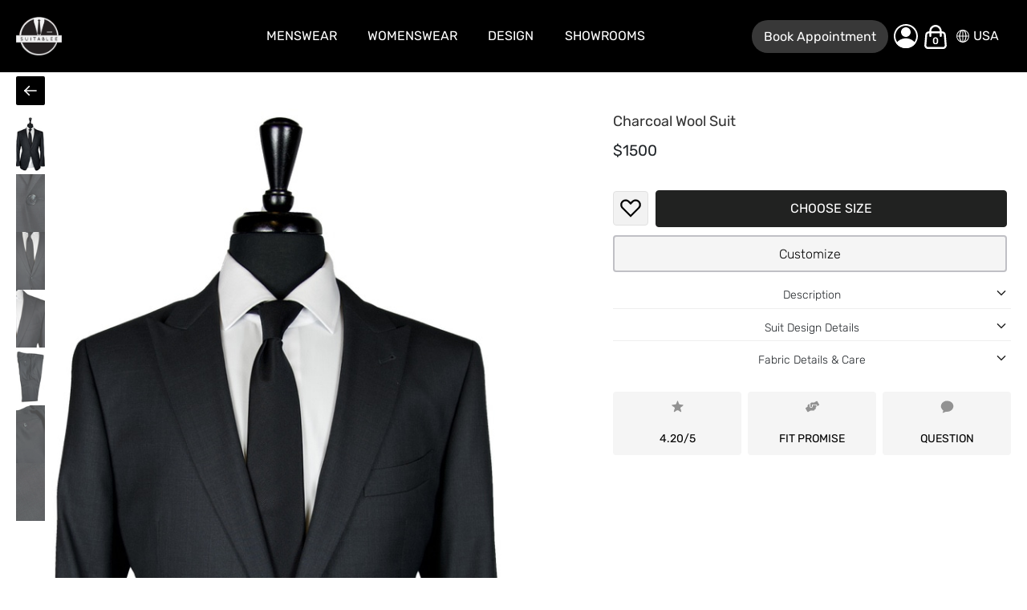

--- FILE ---
content_type: text/html; charset=UTF-8
request_url: https://suitablee.com/en/shop/suits/charcoal-wool-suit
body_size: 110414
content:
<!doctype html>
<html lang="en">
    <head prefix="og: http://ogp.me/ns# fb: http://ogp.me/ns/fb# product: http://ogp.me/ns/product#">
        <script>
    var BASE_URL = 'https://suitablee.com/en/';
    var require = {
        "baseUrl": "https://suitablee.com/static/version1764493460/frontend/Webso/suit/en_CA"
    };
</script>
        <meta charset="utf-8"/>
<meta name="title" content="Charcoal Wool Suit | SUITABLEE"/>
<meta name="description" content="Charcoal Wool Suit: A refined twill suit with peak lapels. Soft, comfortable, and the perfect modern alternative to the classic black suit."/>
<meta name="keywords" content="Charcoal Wool Suit, Dark Grey Suit, Men’s Charcoal Suit, Elegant Men’s Suit, Charcoal Office Suit, Twill Wool Suit, Stylish Charcoal Suit, Tailored Charcoal Suit, Modern Men’s Suit, High-Quality Men’s Suit, Formal Charcoal Suit, Versatile Charcoal Suit, Classic Charcoal Suit, Premium Wool Suit, Peak Lapel Suit."/>
<meta name="robots" content="INDEX,FOLLOW"/>
<meta name="viewport" content="width=device-width, initial-scale=1"/>
<meta name="format-detection" content="telephone=no"/>
<meta name="msvalidate.01" content="1D014E8F20772A4582C3DC686F46D7E0"/>
<meta name="google-site-verification" content="qNz--6vQv9pRfkS3rqqoccLBL8xQzbCiTLHEvTeSQPQ"/>
<meta name="p:domain_verify" content="ADTc63zGzfrxkcLmsZhnGCu9V5ELmqIM"/>
<title>Charcoal Wool Suit | SUITABLEE</title>
<link  rel="stylesheet" type="text/css"  media="all" href="https://suitablee.com/static/version1764493460/frontend/Webso/suit/en_CA/mage/calendar.min.css" />
<link  rel="stylesheet" type="text/css"  media="all" href="https://suitablee.com/static/version1764493460/frontend/Webso/suit/en_CA/css/styles-m.min.css" />
<link  rel="stylesheet" type="text/css"  media="all" href="https://suitablee.com/static/version1764493460/frontend/Webso/suit/en_CA/css/styles-l.min.css" />
<link  rel="stylesheet" type="text/css"  media="all" href="https://suitablee.com/static/version1764493460/frontend/Webso/suit/en_CA/css/bootstrap.min.css" />
<link  rel="stylesheet" type="text/css"  media="all" href="https://suitablee.com/static/version1764493460/frontend/Webso/suit/en_CA/css/fix-bootstrap.min.css" />
<link  rel="stylesheet" type="text/css"  media="all" href="https://suitablee.com/static/version1764493460/frontend/Webso/suit/en_CA/Bss_OrderDetails/css/pure-min.min.css" />
<link  rel="stylesheet" type="text/css"  media="all" href="https://suitablee.com/static/version1764493460/frontend/Webso/suit/en_CA/Bss_OrderDetails/css/grids-responsive-min.min.css" />
<link  rel="stylesheet" type="text/css"  media="all" href="https://suitablee.com/static/version1764493460/frontend/Webso/suit/en_CA/Wsoftpro_Fabric/css/styles.min.css" />
<link  rel="stylesheet" type="text/css"  media="all" href="https://suitablee.com/static/version1764493460/frontend/Webso/suit/en_CA/Wsoftpro_Fabric/css/category.min.css" />
<link  rel="stylesheet" type="text/css"  media="all" href="https://suitablee.com/static/version1764493460/frontend/Webso/suit/en_CA/css/tailwind.generated.min.css" />
<link  rel="stylesheet" type="text/css"  media="all" href="https://suitablee.com/static/version1764493460/frontend/Webso/suit/en_CA/Amasty_Cart/css/amcart.min.css" />
<link  rel="stylesheet" type="text/css"  media="all" href="https://suitablee.com/static/version1764493460/frontend/Webso/suit/en_CA/Lof_LazyLoad/css/styles.min.css" />
<link  rel="stylesheet" type="text/css"  media="all" href="https://suitablee.com/static/version1764493460/frontend/Webso/suit/en_CA/Quan_Twilio/css/swiper-bundle.min.css" />
<link  rel="stylesheet" type="text/css"  media="all" href="https://suitablee.com/static/version1764493460/frontend/Webso/suit/en_CA/Quan_Twilio/css/tailwind.min.css" />
<link  rel="stylesheet" type="text/css"  media="all" href="https://suitablee.com/static/version1764493460/frontend/Webso/suit/en_CA/Plumrocket_SocialLoginFree/css/pslogin.min.css" />
<link  rel="stylesheet" type="text/css"  media="all" href="https://suitablee.com/static/version1764493460/frontend/Webso/suit/en_CA/StripeIntegration_Payments/css/wallets.min.css" />
<link  rel="stylesheet" type="text/css"  media="all" href="https://suitablee.com/static/version1764493460/frontend/Webso/suit/en_CA/Tigren_Ajaxlogin/css/ajaxlogin.min.css" />
<link  rel="stylesheet" type="text/css"  media="all" href="https://suitablee.com/static/version1764493460/frontend/Webso/suit/en_CA/Tigren_Ajaxsuite/css/media.min.css" />
<link  rel="stylesheet" type="text/css"  media="all" href="https://suitablee.com/static/version1764493460/frontend/Webso/suit/en_CA/Tigren_Ajaxsuite/css/ajaxsuite.min.css" />
<link  rel="stylesheet" type="text/css"  media="all" href="https://suitablee.com/static/version1764493460/frontend/Webso/suit/en_CA/WeltPixel_OwlCarouselSlider/css/owl.carousel.min.css" />
<link  rel="stylesheet" type="text/css"  media="all" href="https://suitablee.com/static/version1764493460/frontend/Webso/suit/en_CA/mage/gallery/gallery.min.css" />
<link  rel="stylesheet" type="text/css"  media="all" href="https://suitablee.com/static/version1764493460/frontend/Webso/suit/en_CA/Aheadworks_RewardPoints/css/product.min.css" />
<link  rel="stylesheet" type="text/css"  media="all" href="https://suitablee.com/static/version1764493460/frontend/Webso/suit/en_CA/Magento_Catalog/css/custom.min.css" />
<link  rel="stylesheet" type="text/css"  media="all" href="https://suitablee.com/static/version1764493460/frontend/Webso/suit/en_CA/Wsoftpro_Fabric/css/fabric.min.css" />
<link  rel="stylesheet" type="text/css"  media="all" href="https://suitablee.com/static/version1764493460/frontend/Webso/suit/en_CA/Webso_Fabric/css/tooltipster.bundle.min.css" />
<link  rel="stylesheet" type="text/css"  media="all" href="https://suitablee.com/static/version1764493460/frontend/Webso/suit/en_CA/Webso_Fabric/css/themes/tooltipster-sideTip-shadow.min.css" />
<link  rel="stylesheet" type="text/css"  media="all" href="https://suitablee.com/static/version1764493460/frontend/Webso/suit/en_CA/Mgroup_Custom/css/bootstrap-m.min.css" />
<link  rel="stylesheet" type="text/css"  media="all" href="https://suitablee.com/static/version1764493460/frontend/Webso/suit/en_CA/Mgroup_Custom/css/style-m.min.css" />
<link  rel="stylesheet" type="text/css"  media="all" href="https://suitablee.com/static/version1764493460/frontend/Webso/suit/en_CA/Mgroup_Custom/css/suit.min.css" />
<link  rel="stylesheet" type="text/css"  media="all" href="https://suitablee.com/static/version1764493460/frontend/Webso/suit/en_CA/Magefan_Blog/css/blog-m.min.css" />
<link  rel="stylesheet" type="text/css"  media="all" href="https://suitablee.com/static/version1764493460/frontend/Webso/suit/en_CA/Magefan_Blog/css/blog-new.min.css" />
<link  rel="stylesheet" type="text/css"  media="all" href="https://suitablee.com/static/version1764493460/frontend/Webso/suit/en_CA/Magefan_Blog/css/blog-custom.min.css" />
<link  rel="stylesheet" type="text/css"  media="print" href="https://suitablee.com/static/version1764493460/frontend/Webso/suit/en_CA/css/print.min.css" />
<script  type="text/javascript"  src="https://suitablee.com/static/version1764493460/frontend/Webso/suit/en_CA/requirejs/require.min.js"></script>
<script  type="text/javascript"  src="https://suitablee.com/static/version1764493460/frontend/Webso/suit/en_CA/requirejs-min-resolver.min.js"></script>
<script  type="text/javascript"  src="https://suitablee.com/static/version1764493460/frontend/Webso/suit/en_CA/mage/requirejs/mixins.min.js"></script>
<script  type="text/javascript"  src="https://suitablee.com/static/version1764493460/frontend/Webso/suit/en_CA/magepack/requirejs-config-common.min.js"></script>
<script  type="text/javascript"  src="https://suitablee.com/static/version1764493460/frontend/Webso/suit/en_CA/magepack/requirejs-config-product.min.js"></script>
<script  type="text/javascript"  src="https://suitablee.com/static/version1764493460/frontend/Webso/suit/en_CA/requirejs-config.min.js"></script>
<script  type="text/javascript"  src="https://suitablee.com/static/version1764493460/frontend/Webso/suit/en_CA/mage/polyfill.min.js"></script>
<link rel="preload" as="font" crossorigin="anonymous" href="https://suitablee.com/static/version1764493460/frontend/Webso/suit/en_CA/fonts/rubik-v28-arabic_cyrillic_cyrillic-ext_hebrew_latin_latin-ext-300.woff2" />
<link  rel="canonical" href="https://suitablee.com/en/shop/suits/charcoal-wool-suit" />
<link  rel="icon" type="image/x-icon" href="https://suitablee.com/media/favicon/stores/1/favicon.ico" />
<link  rel="shortcut icon" type="image/x-icon" href="https://suitablee.com/media/favicon/stores/1/favicon.ico" />
<link rel="apple-touch-icon" sizes="180x180" href="https://suitablee.com/media/favicon/logo/apple-touch-icon.png">
<link rel="icon" type="image/png" sizes="32x32" href="https://suitablee.com/media/favicon/logo/favicon-32x32.png">
<link rel="icon" type="image/png" sizes="16x16" href="https://suitablee.com/media/favicon/logo/favicon-16x16.png">
<link rel="manifest" href="https://suitablee.com/media/favicon/logo/site.webmanifest">
<meta name="msapplication-TileColor" content="#da532c">
<meta name="theme-color" content="#ffffff">
<!-- Global site tag (gtag.js) - AdWords: 982205502 --> <script async src="https://www.googletagmanager.com/gtag/js?id=UA-73398446-1"></script> <script> window.dataLayer = window.dataLayer || []; function gtag(){dataLayer.push(arguments);} gtag('js', new Date()); gtag('config', 'UA-73398446-1'); </script>
    <script>
    function validateEmail(email)
    {
        var re = /^([a-zA-Z0-9_\.\-\+])+\@(([a-zA-Z0-9\-]{1,})+\.)+([a-zA-Z0-9]{2,})+$/;
        return re.test(email);
    }

document.addEventListener('DOMContentLoaded', function() {


    var document_body = document.getElementsByTagName('body')[0];

    if (document.querySelectorAll('div[data-ui-id="pslogin-messages-message-success"]').length && document.querySelector('div[data-ui-id="pslogin-messages-message-success"]').innerHTML.indexOf("Customer registration successful") !== -1) {
        ga('send', 'event', 'Registration', 'Social', {'nonInteraction': 1});
    }

    if (document.location.pathname.indexOf("/customer/account/create") !== -1 && document.querySelectorAll('form.form-create-account button.submit[type="submit"]').length) {
        document.querySelector('form.form-create-account button.submit[type="submit"]').addEventListener('click', function(){
            if(!document.querySelectorAll('.mage-error').length) {
                ga('send', 'event', 'Registration', 'Email');
                if(document.querySelectorAll('form.form-create-account input#is_subscribed:checked').length) {
                    ga('send', 'event', 'Newsletter', 'Subscribe', 'Registration Form', {transport: 'beacon'});
                }
            }
        });
    }

    if (document.querySelectorAll('form#contact-form button.submit[title="Submit"]').length) {
        document.querySelector('form#contact-form button.submit[title="Submit"]').addEventListener('click', function(){
            if(document.querySelector('form#contact-form input#name').value != "" && validateEmail(document.querySelector('form#contact-form input#email').value) && document.querySelector('form#contact-form textarea#comment').value != "") {
                ga('send', 'event', 'Contact Form', 'Submit', 'Contact Form');
            }
        });
    }

    var mailto_links = document.querySelectorAll('a[href^="mailto"]');
    for (var i = 0; i < mailto_links.length; i++) {
        var elem = mailto_links[i];
        elem.addEventListener('click', function() {
            ga('send', 'event', 'Mailto', 'Click', {
                transport: 'beacon'
            });
        });
    }

});
</script>
            <script>
        require([
            'jquery'
        ], function ($) {

            function trackAddToCart(content_ids, content_name, content_category, value, eventId) {
                fbq('set', 'agent', 'magento2-2.3.7-p4-1.4.3', '1505910693048299');
                fbq('track', 'AddToCart', {
                        source: "magento2",
                        version: "2.3.7-p4",
                        pluginVersion: "1.4.3",
                        content_type: "product",
                        currency: "USD",
                        content_ids: content_ids,
                        content_name: content_name,
                        content_category: content_category,
                        value: value
                    },
                    {
                        eventID: eventId
                    }
                );
            }

            var product_info_url = 'http://suitablee.com/fbe/Pixel/ProductInfoForAddToCart';

            $(document).on('ajax:addToCart', function (event, data) {
                var product_sku = data.sku;
                var form_key = jQuery("[name='form_key']").val();
                $.ajax({
                    url: product_info_url,
                    data: {
                        product_sku: product_sku,
                        form_key: form_key
                    },
                    type: 'post',
                    dataType: 'json',
                    success: function (res) {
                        trackAddToCart(
                            [res.id],
                            res.name,
                            res.content_category,
                            res.value,
                            res.event_id
                        );
                    }
                });
            });
        });
    </script>
    <!-- Google Tag Manager -->
<script>
    function mfLoadGtm() {
        (function(w,d,s,l,i){w[l]=w[l]||[];w[l].push({'gtm.start':
                new Date().getTime(),event:'gtm.js'});var f=d.getElementsByTagName(s)[0],
            j=d.createElement(s),dl=l!='dataLayer'?'&l='+l:'';j.async=true;j.src=
            'https://www.googletagmanager.com/gtm.js?id='+i+dl;f.parentNode.insertBefore(j,f);
        })(window,document,'script','dataLayer','GTM-KGCC6QP');
    }

        mfLoadGtm();
    
</script>
<!-- End Google Tag Manager -->
<!-- BEGIN GOOGLE ANALYTICS CODE -->
<script type="text/x-magento-init">
{
    "*": {
        "Magento_GoogleAnalytics/js/google-analytics": {
            "isCookieRestrictionModeEnabled": 0,
            "currentWebsite": 1,
            "cookieName": "user_allowed_save_cookie",
            "ordersTrackingData": [],
            "pageTrackingData": {"optPageUrl":"","isAnonymizedIpActive":false,"accountId":"UA-73398446-1"}        }
    }
}
</script>
<!-- END GOOGLE ANALYTICS CODE -->
    <script type="text/x-magento-init">
        {
            "*": {
                "Magento_PageCache/js/form-key-provider": {}
            }
        }
    </script>

<!-- Magento Page Builder By https://goomento.com/  -->


<!-- End Magento Page Builder By https://goomento.com/ -->
<script type="text/javascript" src="https://chimpstatic.com/mcjs-connected/js/users/fa9d87e59810799016f3a2260/9254f05081f781cb1c727ae0c.js" defer></script>
        <link rel="prefetch" as="script" href="https://suitablee.com/static/version1764493460/frontend/Webso/suit/en_CA/magepack/bundle-common.min.js"/>
    
        <link rel="prefetch" as="script" href="https://suitablee.com/static/version1764493460/frontend/Webso/suit/en_CA/magepack/bundle-product.min.js"/>

    
<script>
                    window.dataLayer = window.dataLayer || [];
                    window.dataLayer.push({"event":"view_item","ecommerce":{"currency":"USD","value":1500,"items":[{"item_id":"8213","item_name":"Charcoal Wool Suit","price":1500}]}});
                </script>
<meta property="og:type" content="og:product" />
    <meta property="og:title" content="Charcoal Wool Suit" />
        <meta property="og:description" content="Throughout the years, people have gravitated more towards the dark grays and charcoals rather than the timeless black suits. The reason being: More versatility with respect to pairing with other accessories.&nbsp;
This suit is a perfect substitute to those tired of plain black suits. It's a beautiful charcoal twill with a peak lapel to give it some power. Soft, comfortable, this is the perfect office suit." />
        
            <meta itemprop="image" property="og:image" content="https://suitablee.com/media/catalog/product/z/d/zd086-1.jpg" />
            <meta property="og:image:secure_url" content="https://suitablee.com/media/catalog/product/z/d/zd086-1.jpg" />
                                <meta property="og:image" content="https://suitablee.com/media/catalog/product/z/d/zd086-2.jpg" />
            <meta property="og:image:secure_url" content="https://suitablee.com/media/catalog/product/z/d/zd086-2.jpg" />
                                <meta property="og:image" content="https://suitablee.com/media/catalog/product/z/d/zd086-3.jpg" />
            <meta property="og:image:secure_url" content="https://suitablee.com/media/catalog/product/z/d/zd086-3.jpg" />
                                <meta property="og:image" content="https://suitablee.com/media/catalog/product/z/d/zd086-4.jpg" />
            <meta property="og:image:secure_url" content="https://suitablee.com/media/catalog/product/z/d/zd086-4.jpg" />
                                <meta property="og:image" content="https://suitablee.com/media/catalog/product/z/d/zd086-5.jpg" />
            <meta property="og:image:secure_url" content="https://suitablee.com/media/catalog/product/z/d/zd086-5.jpg" />
                                <meta property="og:image" content="https://suitablee.com/media/catalog/product/z/d/zd086-7.jpg" />
            <meta property="og:image:secure_url" content="https://suitablee.com/media/catalog/product/z/d/zd086-7.jpg" />
                                <meta property="og:image" content="https://suitablee.com/media/catalog/product/z/d/zd086-6.jpg" />
            <meta property="og:image:secure_url" content="https://suitablee.com/media/catalog/product/z/d/zd086-6.jpg" />
                        <meta property="og:url" content="https://suitablee.com/en/shop/suits/charcoal-wool-suit" />
    
    <meta property="product:price:amount" content="1500"/>
    <meta property="product:price:currency" content="USD"/>
<meta property="product:availability" content="in stock"/>
        </head>
    <body data-container="body"
          data-mage-init='{"loaderAjax": {}, "loader": { "icon": "https://suitablee.com/static/version1764493460/frontend/Webso/suit/en_CA/images/loader-2.gif"}}'
        class="pl-thm-webso pl-thm-webso-suit products-in-shop-suits products-in-shop-new categorypath-shop-suits category-suits catalog-product-view product-charcoal-wool-suit page-layout-1column" itemtype="http://schema.org/Product" itemscope="itemscope">
            <!-- Optimized Facebook Pixel Code for Performance -->
    <script>
        // Async Facebook Pixel loader - non-blocking
        (function() {
            function loadFacebookPixel() {
                !function(f,b,e,v,n,t,s){if(f.fbq)return;n=f.fbq=function(){n.callMethod?
                    n.callMethod.apply(n,arguments):n.queue.push(arguments)};if(!f._fbq)f._fbq=n;
                    n.push=n;n.loaded=!0;n.version='2.0';n.queue=[];t=b.createElement(e);t.async=!0;
                    t.defer=!0;t.src=v;s=b.getElementsByTagName(e)[0];s.parentNode.insertBefore(t,s)}(window,
                    document,'script','//connect.facebook.net/en_US/fbevents.js');
                
                                
                fbq('init', '1505910693048299', {}, {agent: 'magento2-2.3.7-p4-1.4.3'});
                fbq('track', 'PageView', {
                    source: "magento2",
                    version: "2.3.7-p4",
                    pluginVersion: "1.4.3"
                });
            }
            
            // Load Facebook Pixel after DOM is ready (non-blocking)
            if (document.readyState === 'loading') {
                document.addEventListener('DOMContentLoaded', loadFacebookPixel);
            } else {
                // DOM already loaded, execute immediately
                setTimeout(loadFacebookPixel, 1);
            }
        })();
    </script>
    <noscript>
        <img height="1" width="1" style="display:none"
             src="https://www.facebook.com/tr?id=1505910693048299&ev=PageView&noscript=1&a=magento2-2.3.7-p4-1.4.3" 
             alt="Facebook Pixel"/>
    </noscript>
    <!-- End Optimized Facebook Pixel Code -->
<!-- Google Tag Manager (noscript) -->
<noscript><iframe src="https://www.googletagmanager.com/ns.html?id=GTM-KGCC6QP"
                  height="0" width="0" style="display:none;visibility:hidden"></iframe></noscript>
<!-- End Google Tag Manager (noscript) -->
<div data-role="bss-fbpixel-subscribe" style="display:none;">
</div>
<span class="bss-subscribe-email" style="display:none;"></span>
<span class="bss-subscribe-id" style="display:none;"></span>
<script type="text/x-magento-init">
    {
        "[data-role='bss-fbpixel-subscribe']":
            {
                "Magento_Ui/js/core/app": {"components":{"bssFbpixelsSubscribe":{"component":"Bss_FacebookPixel\/js\/subscribe"}}}            }
    }
</script>
<div data-role="bss-fbpixel-atc" style="display:none;">

</div>
<script type="text/x-magento-init">
    {
        "[data-role='bss-fbpixel-atc']":
            {
                "Magento_Ui/js/core/app": {"components":{"bssFbpixelsAtc":{"component":"Bss_FacebookPixel\/js\/atc"}}}            }
    }
</script>


<script type="text/x-magento-init">
    {
        "*": {
            "mage/cookies": {
                "expires": null,
                "path": "/",
                "domain": ".suitablee.com",
                "secure": false,
                "lifetime": "86400"
            }
        }
    }
</script>
    <noscript>
        <div class="message global noscript">
            <div class="content">
                <p>
                    <strong>JavaScript seems to be disabled in your browser.</strong>
                    <span>For the best experience on our site, be sure to turn on Javascript in your browser.</span>
                </p>
            </div>
        </div>
    </noscript>

<script>
    window.cookiesConfig = window.cookiesConfig || {};
    window.cookiesConfig.secure = false;
</script>
<!-- Google Tag Manager (noscript) -->
<noscript><iframe src="https://www.googletagmanager.com/ns.html?id=GTM-KGCC6QP"
                  height="0" width="0" style="display:none;visibility:hidden"></iframe></noscript>
<!-- End Google Tag Manager (noscript) -->
<script>
    window.currentStoreCode = 'en';
    window.currencyStoreCode = 'USD';
    window.currentBaseUrl = 'https://suitablee.com/en/';
    window.isCustomerDOCD = '';
</script>
<style>
    .paypal-express-review .page-main {
        padding-top: 100px;
    }
</style>




<script type="text/javascript">
    requirejs(['jquery', 'jquery/jquery.cookie', 'domReady!'], function($) {
        'use strict';

        window.psloginLoginPath = "https://suitablee.com/en/pslogin/account/login/";
        window.customerLogoutPath = "https://suitablee.com/en/customer/account/logout/";

        var url = document.URL.toLowerCase();
        if (url) {
            var skip = false;
            $.each(["customer\/account","pslogin\/account"], function(i, path) {
                if (url.indexOf(path) !== -1) {
                    skip = true;
                    return false;
                }
            });

            if (!skip) {
                $.cookie('pslogin_referer', document.URL, {
                    path: '/'
                });
            }
        }
    });
</script>

<form style="display:none;" class="form"
              action="https://suitablee.com/en/pslogin/account/loginPost/"
              method="post"
              id="pslogin-login-form"
              >
    <input id="pslogin-login-referer" name="referer" type="hidden" value="" />
    <input id="pslogin-login-submit" type="submit" value="" />
</form><div id="location-confirm-modal" class="fixed inset-0 z-[10000] hidden" style="display: none;">
    <div class="location-modal-overlay absolute inset-0 bg-black/50 backdrop-blur-sm"></div>
    <div class="absolute top-1/2 left-1/2 -translate-x-1/2 -translate-y-1/2 bg-white rounded-xl shadow-2xl max-w-[500px] w-[90%] px-8 py-10 animate-[modalFadeIn_0.3s_ease-out]">
        <button class="location-modal-close absolute top-4 right-4 bg-transparent border-none hover:border-none text-[32px] leading-none text-gray-500 hover:text-black hover:bg-transparent cursor-pointer px-2.5 py-1 transition-colors duration-200" aria-label="Close">×</button>
        
        <div class="text-center">
            <h2 class="text-2xl md:text-3xl font-normal mb-4 text-black">Confirm Location</h2>
            <p class="text-2xl text-gray-600 mb-8 leading-relaxed">
                Change region to see content specific to your location.            </p>
            
            <div class="flex flex-col gap-4 items-center">
                <!-- Main suggested button (will be shown/hidden dynamically) -->
                <button class="location-btn location-btn-main w-full px-6 py-4 rounded bg-red-600 hover:bg-black hover:text-white hover:border-none text-white text-2xl font-normal tracking-wider uppercase cursor-pointer transition-all duration-200 border-none" data-location="usa" data-currency="USD" data-region="US" style="display: none;">
                    <span class="block !mb-0">SHOP IN UNITED STATES</span>
                </button>
                <button class="location-btn location-btn-main w-full px-6 py-4 rounded bg-red-600 hover:bg-black hover:text-white hover:border-none text-white text-2xl font-normal tracking-wider uppercase cursor-pointer transition-all duration-200 border-none" data-location="canada" data-currency="CAD" data-region="CA" style="display: none;">
                    <span class="block !mb-0">SHOP IN CANADA</span>
                </button>
                <button class="location-btn location-btn-main w-full px-6 py-4 rounded bg-red-600 hover:bg-black hover:text-white hover:border-none text-white text-2xl font-normal tracking-wider uppercase cursor-pointer transition-all duration-200 border-none" data-location="europe" data-currency="EUR" data-region="EU" style="display: none;">
                    <span class="block !mb-0">SHOP IN EUROPE</span>
                </button>
                
                <!-- Other locations as text links (will be shown dynamically) -->
                <div class="flex flex-col gap-3 items-center mt-2">
                    <a href="#" class="location-link text-2xl text-black underline cursor-pointer transition-colors duration-200 hover:text-red-700" data-location="usa" data-currency="USD" data-region="US" style="display: none;">
                        Shop in the United States                    </a>
                    <a href="#" class="location-link text-2xl text-black underline cursor-pointer transition-colors duration-200 hover:text-red-700" data-location="canada" data-currency="CAD" data-region="CA" style="display: none;">
                        Shop in Canada                    </a>
                    <a href="#" class="location-link text-2xl text-black underline cursor-pointer transition-colors duration-200 hover:text-red-700" data-location="europe" data-currency="EUR" data-region="EU" style="display: none;">
                        Shop in Europe                    </a>
                </div>
            </div>
        </div>
    </div>
</div>

<style>
@keyframes modalFadeIn {
    from {
        opacity: 0;
        transform: translate(-50%, -48%);
    }
    to {
        opacity: 1;
        transform: translate(-50%, -50%);
    }
}
</style>

<script>
require(['jquery', 'jquery/ui', 'mage/cookies'], function($) {
    'use strict';
    
    const LocationConfirm = {
        checkUrl: 'https://suitablee.com/en/corequan/index/checkIp/',
        cookieName: 'location_confirmed',
        cookieLifetime: 1, // 1 day
        currentStoreCode: 'en',
        
        init: function() {
            // Don't show if already confirmed today
            if ($.mage.cookies.get(this.cookieName)) {
                console.log('Location already confirmed today');
                return;
            }
            
            // Check for mismatch
            this.checkLocationMismatch();
            
            // Setup event handlers
            this.setupEventHandlers();
        },
        
        checkLocationMismatch: function() {
            $.ajax({
                url: this.checkUrl,
                type: 'POST',
                dataType: 'json',
                success: (response) => {
                    console.log('Location check response:', response);
                    
                    if (response.location_mismatch && response.location_mismatch.mismatch) {
                        this.showModal(response.location_mismatch);
                    }
                },
                error: (xhr, status, error) => {
                    console.error('Location check failed:', error);
                }
            });
        },
        
        showModal: function(mismatchData) {
            const modal = $('#location-confirm-modal');
            const expectedCurrency = mismatchData.expected_currency;
            const suggestedRegion = mismatchData.suggested_region;
            
            // Hide all buttons and links initially
            modal.find('.location-btn-main').hide();
            modal.find('.location-link').hide();
            
            // Show the main button for expected currency
            modal.find(`.location-btn-main[data-currency="${expectedCurrency}"]`).show();
            
            // Show other currencies as links
            modal.find('.location-link').each(function() {
                const linkCurrency = $(this).data('currency');
                if (linkCurrency !== expectedCurrency) {
                    $(this).show();
                }
            });
            
            // Remove Tailwind hidden class and show modal
            modal.removeClass('hidden').fadeIn(300);
            $('body').css('overflow', 'hidden');
            
            console.log('Showing location modal - Expected:', expectedCurrency, 'Region:', suggestedRegion);
        },
        
        hideModal: function() {
            const modal = $('#location-confirm-modal');
            modal.fadeOut(300, function() {
                // Add Tailwind hidden class back after fade out completes
                modal.addClass('hidden');
            });
            $('body').css('overflow', '');
            this.setConfirmedCookie();
        },
        
        setupEventHandlers: function() {
            // Close button
            $('.location-modal-close').on('click', () => {
                this.hideModal();
            });
            
            // Overlay click
            $('.location-modal-overlay').on('click', () => {
                this.hideModal();
            });
            
            // Main button click
            $('.location-btn-main').on('click', (e) => {
                const locationKey = $(e.currentTarget).data('location');
                this.switchCurrencyLocation(locationKey, e.currentTarget);
            });
            
            // Secondary link clicks
            $('.location-link').on('click', (e) => {
                e.preventDefault();
                const locationKey = $(e.currentTarget).data('location');
                this.switchCurrencyLocation(locationKey, e.currentTarget);
            });
            
            // ESC key
            $(document).on('keydown', (e) => {
                if (e.key === 'Escape' && $('#location-confirm-modal').is(':visible')) {
                    this.hideModal();
                }
            });
        },
        
        getLocationKeyWithLanguage: function(baseLocationKey) {
            // USA doesn't have language variants
            if (baseLocationKey === 'usa') {
                return 'usa';
            }
            
            // Get current language from store code (en or fr)
            const currentLang = this.currentStoreCode === 'fr' ? 'fr' : 'en';
            
            // Append language suffix for canada and europe
            return baseLocationKey + '_' + currentLang;
        },
        
        switchCurrencyLocation: function(locationKey, buttonElement) {
            // Preserve current language when switching
            const locationKeyWithLang = this.getLocationKeyWithLanguage(locationKey);
            
            console.log('Switching from', this.currentStoreCode, 'to location:', locationKeyWithLang);
            
            this.setConfirmedCookie();
            this.hideModal();
            
            // Use existing selectCurrencyLocation function from languages.phtml
            // This handles both store (language) and currency switching
            if (typeof selectCurrencyLocation === 'function') {
                selectCurrencyLocation(locationKeyWithLang, buttonElement);
            } else {
                console.error('selectCurrencyLocation function not found');
            }
        },
        
        setConfirmedCookie: function() {
            // Create expiration date (24 hours from now)
            const expirationDate = new Date();
            expirationDate.setTime(expirationDate.getTime() + (this.cookieLifetime * 24 * 60 * 60 * 1000));
            
            $.mage.cookies.set(this.cookieName, '1', {
                expires: expirationDate
            });
            console.log('Location confirmation cookie set, expires:', expirationDate);
        }
    };
    
    // Initialize on DOM ready
    $(document).ready(function() {
        // Wait a bit for page to fully load
        setTimeout(function() {
            LocationConfirm.init();
        }, 1000);
    });
});
</script>
<!--
    For frontend area dictionary file is inserted into html head in Magento/Translation/view/base/templates/dictionary.phtml
    Same translation mechanism should be introduced for admin area in 2.4 version.
-->
    <script>
        require.config({
            deps: [
                'jquery',
                'mage/translate',
                'jquery/jquery-storageapi'
            ],
            callback: function ($) {
                'use strict';

                var dependencies = [],
                    versionObj;

                $.initNamespaceStorage('mage-translation-storage');
                $.initNamespaceStorage('mage-translation-file-version');
                versionObj = $.localStorage.get('mage-translation-file-version');

                
                if (versionObj.version !== '715dffaf96e3dfcd451e742aca4655ea9cd8c6ba') {
                    dependencies.push(
                        'text!js-translation.json'
                    );

                }

                require.config({
                    deps: dependencies,
                    callback: function (string) {
                        if (typeof string === 'string') {
                            $.mage.translate.add(JSON.parse(string));
                            $.localStorage.set('mage-translation-storage', string);
                            $.localStorage.set(
                                'mage-translation-file-version',
                                {
                                    version: '715dffaf96e3dfcd451e742aca4655ea9cd8c6ba'
                                }
                            );
                        } else {
                            $.mage.translate.add($.localStorage.get('mage-translation-storage'));
                        }
                    }
                });
            }
        });
    </script>
<div class="page-wrapper"><header class="page-header"><div class="header content"><span data-action="toggle-nav" class="action nav-toggle"><span>Toggle Nav</span></span>
    <a class="logo order-none md:min-w-[100px] lg:min-w-[120px] xl:min-w-[160px] 2xl:min-w-[302px]" href="https://suitablee.com/en/" title="SUITABLEE">
        <img class="w-[57px] hover:scale-110 transition-all duration-300 ease-in-out transform max-md:w-[57px] max-md:h-[57px]" src="https://suitablee.com/media/logo/default/logo.png"
             alt="SUITABLEE"
             width="90"             height="77"        />
    </a>

<script type='text/javascript'>
    require(["jquery"], function ($) {
        $(".page-header .nav-toggle").click(function () {
            $("body").toggleClass("menu-active")
        });
    });
</script>
<div class="block block-search">
    <div class="block block-title"><strong>Search</strong></div>
    <div class="block block-content">
        <form class="form minisearch" id="search_mini_form"
              action="https://suitablee.com/en/catalogsearch/result/" method="get">
            <div class="field search">
                <label class="label" for="search" data-role="minisearch-label">
                    <span>Search</span>
                </label>
                <div class="control">
                    <input id="search"
                                                           data-mage-init='{"quickSearch":{
                                    "formSelector":"#search_mini_form",
                                    "url":"https://suitablee.com/en/search/ajax/suggest/",
                                    "destinationSelector":"#search_autocomplete",
                                    "minSearchLength":"1"}
                               }'
                                                       type="text"
                           name="q"
                           value=""
                           placeholder="Search&#x20;entire&#x20;store&#x20;here..."
                           class="input-text"
                           maxlength="128"
                           role="combobox"
                           aria-haspopup="false"
                           aria-autocomplete="both"
                           autocomplete="off"
                           aria-expanded="false"/>
                    <div id="search_autocomplete" class="search-autocomplete"></div>
                    <div class="nested">

</div>
                </div>
            </div>
            <div class="actions">
                <button type="submit"
                    title="Search"
                    class="action search"
                    aria-label="Search"
                >
                    <span>Search</span>
                </button>
            </div>
        </form>
    </div>
</div>
<div class="panel wrapper"><div class="panel header">
<!-- Currency/Location Switcher -->
<div class="location-switcher-container">
    <!-- Currency Switch Form -->
    <form id="currencySwitchForm" action="https://suitablee.com/en/directory/currency/switch/" method="post" style="display: none;">
        <input type="hidden" name="currency" id="currencyCodeField" value="">
        <input type="hidden" name="url_redirect" id="url_redirect" value="https://suitablee.com/en/shop/suits/charcoal-wool-suit">
        <input type="hidden" name="form_key" value="">
        <button type="submit" id="currencySubmitBtn">Switch Currency</button>
    </form>
    
    <div class="currency-location-trigger cursor-pointer flex items-center px-3 py-2 rounded transition-all duration-300 hover:shadow-md" 
         onclick="toggleCurrencyLocationPopup()">
        <span class="world-icon text-2xl mr-2">
            <svg height="16" width="16" viewBox="0 0 16 16" xmlns="http://www.w3.org/2000/svg" xml:space="preserve" class="iconComponents_icon__nqEMx" focusable="false" role="img" data-lll-pl="icon" aria-hidden="true">
                <path d="M8.5.1h-1C3.3.3.1 3.8.1 8c0 4.1 3.1 7.5 7.1 7.9h1.6c4-.4 7.1-3.8 7.1-7.9 0-4.2-3.2-7.7-7.4-7.9M5.2 1.6C4.2 3 3.6 5 3.5 7.4H1.1C1.3 4.8 3 2.6 5.2 1.6m-4.1 7h2.4c.1 2.3.7 4.4 1.7 5.7-2.3-1-3.9-3.1-4.1-5.7m6.3 6.1c-1.5-.5-2.6-3.1-2.7-6.1h2.7zm0-7.3H4.7c.1-3 1.3-5.5 2.7-6.1zm7.5 0h-2.4c-.1-2.4-.7-4.4-1.7-5.8 2.3 1 3.9 3.2 4.1 5.8M8.6 1.3c1.4.5 2.6 3.1 2.7 6.1H8.6zm0 13.4V8.6h2.7c-.1 3-1.2 5.6-2.7 6.1m2.2-.4c1-1.4 1.6-3.4 1.7-5.7h2.4c-.2 2.5-1.8 4.7-4.1 5.7" fill="#ffffff">
                </path>
            </svg>
        </span>
        <span class="current-location text-2xl font-normal text-white">USA</span>
    </div>
    
    <!-- Popup -->
    <div class="currency-location-popup fixed top-0 right-0 z-[100] bg-white border border-gray-300 rounded-lg shadow-lg w-[29rem] max-w-[29rem] hidden animate-fade-in" 
         id="currencyLocationPopup">
        
        <div class="popup-header p-4 border-b border-gray-200 bg-gray-50 rounded-t-lg flex items-center justify-between">
            <h4 class="text-currency-location-text m-0 text-2xl font-normal text-gray-800 leading-[1.4]">Your current selected location is USA and your order will be billed in USD.</h4>
            <button class="close-popup-btn border-none text-gray-500 hover:text-gray-700 transition-colors duration-200 text-5xl leading-none" 
                    onclick="closeCurrencyLocationPopup()"
                    aria-label="Close">
                ×
            </button>
        </div>
        
        <div class="popup-content py-2">
            <!-- Canada Options -->
            <div class="location-group mb-3">
                <div class="group-header px-4 py-2 text-2xl font-normal text-gray-600 bg-gray-50">Canada</div>
                
                <div class="location-option canada_en px-4 py-3 cursor-pointer flex items-center justify-between transition-colors duration-200 hover:bg-gray-100" 
                     onclick="selectCurrencyLocation('canada_en', this)">
                    <div class="flex items-center">
                        <span class="text-2xl mr-3">
                            <img src="https://suitablee.com/static/version1764493460/frontend/Webso/suit/en_CA/Magefan_AutoCurrencySwitcher/images/flags/4x3/ca.svg" alt="Canada" class="w-7 h-6">
                        </span>
                        <div>
                            <div class="font-normal text-2xl text_inside">English</div>
                            <div class="text-2xl text-gray-600 text_inside">Canada</div>
                        </div>
                    </div>
                    <span class="font-normal  text-2xl">CAD</span>
                </div>
                
                <div class="location-option canada_fr px-4 py-3 cursor-pointer flex items-center justify-between transition-colors duration-200 hover:bg-gray-100" 
                     onclick="selectCurrencyLocation('canada_fr', this)">
                    <div class="flex items-center">
                        <span class="text-2xl mr-3">
                            <img src="https://suitablee.com/static/version1764493460/frontend/Webso/suit/en_CA/Magefan_AutoCurrencySwitcher/images/flags/4x3/ca.svg" alt="Canada" class="w-7 h-6">
                        </span>
                        <div>
                            <div class="font-normal text-2xl text_inside">Français</div>
                            <div class="text-2xl text-gray-600 text_inside">Canada</div>
                        </div>
                    </div>
                    <span class="font-normal  text-2xl">CAD</span>
                </div>
            </div>
            
            <!-- USA Option -->
            <div class="location-group mb-3">
                <div class="group-header px-4 py-2 text-2xl font-normal text-gray-600 bg-gray-50">United States</div>
                
                <div class="location-option usa px-4 py-3 cursor-pointer flex items-center justify-between transition-colors duration-200 hover:bg-gray-100" 
                     onclick="selectCurrencyLocation('usa', this)">
                    <div class="flex items-center">
                        <span class="text-2xl mr-3">
                            <img src="https://suitablee.com/static/version1764493460/frontend/Webso/suit/en_CA/Magefan_AutoCurrencySwitcher/images/flags/4x3/us.svg" alt="USA" class="w-7 h-6">
                        </span>
                        <div>
                            <div class="font-normal text-2xl text_inside">English</div>
                            <div class="text-2xl text-gray-600 text_inside">United States</div>
                        </div>
                    </div>
                    <span class="font-normal  text-2xl">USD</span>
                </div>
            </div>
            
            <!-- Europe Options -->
            <div class="location-group">
                <div class="group-header px-4 py-2 text-2xl font-normal text-gray-600 bg-gray-50">Europe</div>

                <div class="location-option europe_en px-4 py-3 cursor-pointer flex items-center justify-between transition-colors duration-200 hover:bg-gray-100" 
                     onclick="selectCurrencyLocation('europe_en', this)">
                    <div class="flex items-center">
                        <span class="text-2xl mr-3">
                            <img src="https://suitablee.com/static/version1764493460/frontend/Webso/suit/en_CA/Magefan_AutoCurrencySwitcher/images/flags/4x3/eu.svg" alt="Europe" class="w-7 h-6">
                        </span>
                        <div>
                            <div class="font-normal text-2xl text_inside">English</div>
                            <div class="text-2xl text-gray-600 text_inside">Europe</div>
                        </div>
                    </div>
                    <span class="font-normal  text-2xl">EUR</span>
                </div>

                <div class="location-option europe_fr px-4 py-3 cursor-pointer flex items-center justify-between transition-colors duration-200 hover:bg-gray-100" 
                     onclick="selectCurrencyLocation('europe_fr', this)">
                    <div class="flex items-center">
                        <span class="text-2xl mr-3">
                            <img src="https://suitablee.com/static/version1764493460/frontend/Webso/suit/en_CA/Magefan_AutoCurrencySwitcher/images/flags/4x3/eu.svg" alt="Europe" class="w-7 h-6">
                        </span>
                        <div>
                            <div class="font-normal text-2xl text_inside">Français</div>
                            <div class="text-2xl text-gray-600 text_inside">Europe</div>
                        </div>
                    </div>
                    <span class="font-normal  text-2xl">EUR</span>
                </div>
            </div>
        </div>
    </div>
</div>

<script>
function toggleCurrencyLocationPopup() {
    const popup = document.getElementById('currencyLocationPopup');
    const arrow = document.querySelector('.currency-location-trigger .arrow');
    const trigger = document.querySelector('.currency-location-trigger');
    
    if (popup.classList.contains('hidden')) {
        openCurrencyLocationPopup();
    } else {
        closeCurrencyLocationPopup();
    }
}

function openCurrencyLocationPopup() {
    const popup = document.getElementById('currencyLocationPopup');
    const trigger = document.querySelector('.currency-location-trigger');
    
    if (document.querySelector('body').classList.contains('openminicart')) {
        setTimeout(function() {
            document.querySelector('body').classList.add("openminicart");
        }, 1000);
    } else {
        document.querySelector('body').classList.add("openminicart");
    }
    popup.classList.remove('hidden');
    popup.classList.add('block');
}

function closeCurrencyLocationPopup() {
    const popup = document.getElementById('currencyLocationPopup');
    const trigger = document.querySelector('.currency-location-trigger');
    if (document.querySelector('body').classList.contains('openminicart')) {
        setTimeout(function() {
            document.querySelector('body').classList.remove("openminicart");
        }, 1000);
    } else {
        document.querySelector('body').classList.remove("openminicart");
    }
    popup.classList.add('hidden');
    popup.classList.remove('block');
}

function selectCurrencyLocation(locationKey, element) {
    document.querySelectorAll('.location-group .location-option').forEach(item => {
        item.classList.remove('active');
    });
    element.classList.add('active');
    const currencyLocationData = {"canada_en":{"label":"Canada","currency":"CAD","flag":"\ud83c\udde8\ud83c\udde6","store_code":"en"},"canada_fr":{"label":"Canada","currency":"CAD","flag":"\ud83c\udde8\ud83c\udde6","store_code":"fr"},"usa":{"label":"USA","currency":"USD","flag":"\ud83c\uddfa\ud83c\uddf8","store_code":"en"},"europe_en":{"label":"Europe","currency":"EUR","flag":"\ud83c\uddea\ud83c\uddfa","store_code":"en"},"europe_fr":{"label":"Europe","currency":"EUR","flag":"\ud83c\uddea\ud83c\uddfa","store_code":"fr"}};
    const selectedData = currencyLocationData[locationKey];
    
    if (selectedData) {
        // Update the trigger display
        const currentLocationSpan = document.querySelector('.current-location');
        currentLocationSpan.textContent = selectedData.label;
        
        // Store selection in localStorage for persistence
        localStorage.setItem('selectedCurrencyLocation', JSON.stringify(selectedData));
        
        // Close popup
        closeCurrencyLocationPopup();

        switchLanguage(selectedData.store_code);
        
        // Submit currency change form
        submitCurrencyForm(selectedData.currency);
    }
}

function submitCurrencyForm(currency) {
    // Set the currency in the hidden form field
    document.getElementById('currencyCodeField').value = currency;
    // Submit the form to Magento's currency switch endpoint
    document.getElementById('currencySwitchForm').submit();
}

function switchLanguage(storeCode) {
    let languageUrl = document.querySelector('.switcher-dropdown-language .language-' + storeCode);
    if (languageUrl) {
        let firstElementChild = languageUrl.firstElementChild;
        if (firstElementChild && firstElementChild !== null) {
            document.getElementById('url_redirect').value = firstElementChild.href;
            return firstElementChild.href;
        }
    }
    return null;
}



// Close popup when clicking outside
document.addEventListener('click', function(event) {
    const container = document.querySelector('.location-switcher-container');
    const popup = document.getElementById('currencyLocationPopup');
    
    if (container && (popup.classList.contains('block') || popup.classList.contains('flex')) && !container.contains(event.target) && !popup.contains(event.target)) {
        closeCurrencyLocationPopup();
    }
});

// Load saved selection on page load
document.addEventListener('DOMContentLoaded', function() {
    // Update the trigger display based on saved selection
    const currentLocationSpan = document.querySelector('.current-location');
    
    // Load saved selection if available
    const saved = localStorage.getItem('selectedCurrencyLocation');
    if (saved) {
        try {
            const selectedData = JSON.parse(saved);
            if (currentLocationSpan && selectedData.label) {
                currentLocationSpan.textContent = selectedData.label;
            }
        } catch (e) {
            // Handle parsing error
            console.warn('Could not parse saved currency location data');
        }
    }
});
</script>

        <div class="languages_in_languages switcher hidden active language switcher-language" data-ui-id="language-switcher"
         id="switcher-language" style="display: none;">
        <strong class="label switcher-label"><span>Currency</span></strong>
        <div class="actions dropdown options switcher-options">
            <div class="action toggle switcher-language-trigger switcher-trigger" id="switcher-language-trigger">
                <strong class="language-1">
                <span>English                                    </span>
                </strong>
                <ul class="dropdown-language switcher-dropdown-language">
                                                                                                                            <li class="language-fr">
                            <a rel="nofollow" href="https://suitablee.com/en/stores/store/redirect/___store/fr/___from_store/en/uenc/aHR0cHM6Ly9zdWl0YWJsZWUuY29tL2ZyL3Nob3Avc3VpdHMvY2hhcmNvYWwtd29vbC1zdWl0/">
                                                                Français                            </a>
                        </li>
                                                                            </ul>
            </div>

        </div>
    </div>

                <div class="switcher currency switcher-currency"
         id="switcher-currency">
        <strong class="label switcher-label"><span>Currency</span></strong>
        <div class="actions dropdown options switcher-options">
            <div class="action toggle switcher-trigger" id="switcher-currency-trigger">
                <strong class="language-USD">
                <span>USD                                    </span>
                </strong>
            </div>
            <ul class="dropdown switcher-dropdown" data-mage-init='{"dropdownDialog":{
            "appendTo":"#switcher-currency > .options",
            "triggerTarget":"#switcher-currency-trigger",
            "closeOnMouseLeave": false,
            "triggerClass":"active",
            "parentClass":"active",
            "buttons":null}}'>
                                                            <li class="currency-CAD switcher-option">
                            <a href="#" data-post='{"action":"https:\/\/suitablee.com\/en\/directory\/currency\/switch\/","data":{"currency":"CAD","uenc":"aHR0cHM6Ly9zdWl0YWJsZWUuY29tL2VuL3Nob3Avc3VpdHMvY2hhcmNvYWwtd29vbC1zdWl0"}}'>CAD</a>
                        </li>
                                                                                <li class="currency-EUR switcher-option">
                            <a href="#" data-post='{"action":"https:\/\/suitablee.com\/en\/directory\/currency\/switch\/","data":{"currency":"EUR","uenc":"aHR0cHM6Ly9zdWl0YWJsZWUuY29tL2VuL3Nob3Avc3VpdHMvY2hhcmNvYWwtd29vbC1zdWl0"}}'>EUR</a>
                        </li>
                                                                                    </ul>
        </div>
    </div>
    <style>
        .page-header .switcher-currency.visiable_nus_suit {
            display: none !important;
        }

        .page-header .switcher-currency.visiable_nus_suit.active {
            display: inline-block !important;
        }

        .page-header .switcher-language.visiable_ca_suit {
            display: none;
        }

        .page-header .switcher-language.visiable_ca_suit.active {
            display: block !important;
        }

        @media (min-width: 768px) {
            .page-header .minicart-wrapper.us_invible {
                right: 0px;
            }
        }
    </style>
<a class="action skip contentarea" href="#contentarea"><span>Skip to Content</span></a>
<div class="widget block block-static-block">
    <ul class="header_top_list">
<li>FAST DELIVERY</li>
<li>CUSTOM MADE</li>
<li>PREMIUM FABRICS</li>
</ul></div>

<div data-block="minicart" class="minicart-wrapper">
    <a class="action showcart cursor-pointer transition duration-300 ease-in-out transform hover:scale-105 hover:shadow-lg" href="https://suitablee.com/en/checkout/cart/"
       data-bind="scope: 'minicart_content'">
       <svg class="max-md:w-[24px]" width="32" height="32" viewBox="0 0 32 32" fill="none"
                        xmlns="http://www.w3.org/2000/svg">
                        <path
                            d="M21.2708 9.10604V8.7006C21.2708 7.30587 20.7194 5.9598 19.7301 4.97051C18.7408 3.98123 17.3947 3.42983 16 3.42983C14.6053 3.42983 13.2592 3.98123 12.2699 4.97051C11.2806 5.9598 10.7292 7.30587 10.7292 8.7006V9.10604H21.2708ZM8.29657 14.8095V11.5387H7.63164C6.57749 11.5387 5.70173 12.3496 5.60443 13.4037L4.53405 26.3779C4.43675 27.5456 5.36116 28.5673 6.54505 28.5673H25.4549C26.6388 28.5673 27.5633 27.5456 27.466 26.3779L26.3956 13.4037C26.3511 12.8961 26.1185 12.4233 25.7435 12.0783C25.3684 11.7332 24.878 11.5408 24.3684 11.5387H23.7034V14.8095C23.7034 15.4744 23.152 16.0258 22.4871 16.0258C21.8222 16.0258 21.2708 15.4744 21.2708 14.8095V11.5387H10.7292V14.8095C10.7292 15.4744 10.1778 16.0258 9.5129 16.0258C8.84797 16.0258 8.29657 15.4744 8.29657 14.8095ZM8.29657 8.7006C8.29657 6.65716 9.10746 4.69481 10.5508 3.25143C11.6291 2.17565 13.0019 1.44343 14.496 1.14719C15.99 0.850961 17.5384 1.004 18.9455 1.58699C20.3527 2.16998 21.5556 3.15679 22.4024 4.42284C23.2492 5.6889 23.7019 7.17745 23.7034 8.7006V9.10604H24.3684C26.6875 9.10604 28.6174 10.89 28.812 13.1929L29.8986 26.1671C30.1094 28.762 28.066 31 25.4549 31H6.54505C3.934 31 1.89056 28.762 2.10139 26.1671L3.18798 13.1929C3.28259 12.0791 3.79157 11.0413 4.61434 10.2846C5.43711 9.52785 6.51381 9.10731 7.63164 9.10604H8.29657V8.7006Z"
                            fill="white" />
                        <path
                            d="M15.9926 25.12C15.4246 25.12 14.9406 25.036 14.5406 24.868C14.1406 24.7 13.8126 24.468 13.5566 24.172C13.3006 23.876 13.1086 23.536 12.9806 23.152C12.8526 22.76 12.7766 22.344 12.7526 21.904C12.7446 21.688 12.7366 21.452 12.7286 21.196C12.7286 20.932 12.7286 20.668 12.7286 20.404C12.7366 20.14 12.7446 19.896 12.7526 19.672C12.7686 19.232 12.8446 18.82 12.9806 18.436C13.1166 18.044 13.3126 17.704 13.5686 17.416C13.8326 17.128 14.1646 16.9 14.5646 16.732C14.9646 16.564 15.4406 16.48 15.9926 16.48C16.5526 16.48 17.0326 16.564 17.4326 16.732C17.8326 16.9 18.1606 17.128 18.4166 17.416C18.6806 17.704 18.8766 18.044 19.0046 18.436C19.1406 18.82 19.2166 19.232 19.2326 19.672C19.2486 19.896 19.2566 20.14 19.2566 20.404C19.2566 20.668 19.2566 20.932 19.2566 21.196C19.2566 21.452 19.2486 21.688 19.2326 21.904C19.2166 22.344 19.1446 22.76 19.0166 23.152C18.8886 23.536 18.6966 23.876 18.4406 24.172C18.1846 24.468 17.8526 24.7 17.4446 24.868C17.0446 25.036 16.5606 25.12 15.9926 25.12ZM15.9926 23.74C16.5126 23.74 16.8926 23.572 17.1326 23.236C17.3806 22.892 17.5086 22.428 17.5166 21.844C17.5326 21.612 17.5406 21.38 17.5406 21.148C17.5406 20.908 17.5406 20.668 17.5406 20.428C17.5406 20.188 17.5326 19.96 17.5166 19.744C17.5086 19.176 17.3806 18.72 17.1326 18.376C16.8926 18.024 16.5126 17.848 15.9926 17.848C15.4806 17.848 15.1006 18.024 14.8526 18.376C14.6126 18.72 14.4846 19.176 14.4686 19.744C14.4686 19.96 14.4646 20.188 14.4566 20.428C14.4566 20.668 14.4566 20.908 14.4566 21.148C14.4646 21.38 14.4686 21.612 14.4686 21.844C14.4846 22.428 14.6166 22.892 14.8646 23.236C15.1126 23.572 15.4886 23.74 15.9926 23.74Z"
                            fill="white" />
                    </svg>
        <span class="text">My Cart</span>
        <span class="counter qty empty"
              data-bind="css: { empty: !!getCartParam('summary_count') == false }, blockLoader: isLoading">
            <span class="counter-number"><!-- ko text: getCartParam('summary_count') --><!-- /ko --></span>
            <span class="counter-label">
            <!-- ko if: getCartParam('summary_count') -->
                <!-- ko text: getCartParam('summary_count') --><!-- /ko -->
                <!-- ko i18n: 'items' --><!-- /ko -->
                <!-- /ko -->
            </span>
        </span>
    </a>
            <div class="block block-minicart empty"
             data-role="dropdownDialog"
             data-mage-init='{"dropdownDialog":{
                "appendTo":"[data-block=minicart]",
                "triggerTarget":".showcart",
                "timeout": "2000",
                "closeOnMouseLeave": false,
                "closeOnEscape": true,
                "triggerClass":"active",
                "parentClass":"active",
                "buttons":[]}}'>
            <div id="minicart-content-wrapper" data-bind="scope: 'minicart_content'">
                <!-- ko template: getTemplate() --><!-- /ko -->
            </div>
        </div>
        <script>
        window.checkout = {"shoppingCartUrl":"https:\/\/suitablee.com\/en\/checkout\/cart\/","checkoutUrl":"https:\/\/suitablee.com\/en\/checkout\/","updateItemQtyUrl":"https:\/\/suitablee.com\/en\/checkout\/sidebar\/updateItemQty\/","removeItemUrl":"https:\/\/suitablee.com\/en\/checkout\/sidebar\/removeItem\/","imageTemplate":"Magento_Catalog\/product\/image_with_borders","baseUrl":"https:\/\/suitablee.com\/en\/","minicartMaxItemsVisible":5,"websiteId":"1","maxItemsToDisplay":10,"storeId":"1","storeGroupId":"1","customerLoginUrl":"https:\/\/suitablee.com\/en\/customer\/account\/login\/referer\/aHR0cHM6Ly9zdWl0YWJsZWUuY29tL2VuL3Nob3Avc3VpdHMvY2hhcmNvYWwtd29vbC1zdWl0\/","isRedirectRequired":false,"autocomplete":"off","captcha":{"user_login":{"isCaseSensitive":false,"imageHeight":50,"imageSrc":"","refreshUrl":"https:\/\/suitablee.com\/en\/captcha\/refresh\/","isRequired":false,"timestamp":1764668874}}};
    </script>
    <script type="text/x-magento-init">
    {
        "[data-block='minicart']": {
            "Magento_Ui/js/core/app": {"components":{"minicart_content":{"children":{"subtotal.container":{"children":{"subtotal":{"children":{"subtotal.totals":{"config":{"display_cart_subtotal_incl_tax":0,"display_cart_subtotal_excl_tax":1,"template":"Magento_Tax\/checkout\/minicart\/subtotal\/totals"},"children":{"subtotal.totals.msrp":{"component":"Magento_Msrp\/js\/view\/checkout\/minicart\/subtotal\/totals","config":{"displayArea":"minicart-subtotal-hidden","template":"Magento_Msrp\/checkout\/minicart\/subtotal\/totals"}}},"component":"Magento_Tax\/js\/view\/checkout\/minicart\/subtotal\/totals"}},"component":"uiComponent","config":{"template":"Magento_Checkout\/minicart\/subtotal"}}},"component":"uiComponent","config":{"displayArea":"subtotalContainer"}},"item.renderer":{"component":"uiComponent","config":{"displayArea":"defaultRenderer","template":"Magento_Checkout\/minicart\/item\/default"},"children":{"item.image":{"component":"Magento_Catalog\/js\/view\/image","config":{"template":"Magento_Catalog\/product\/image","displayArea":"itemImage"}},"checkout.cart.item.price.sidebar":{"component":"uiComponent","config":{"template":"Magento_Checkout\/minicart\/item\/price","displayArea":"priceSidebar"}}}},"extra_info":{"component":"uiComponent","config":{"displayArea":"extraInfo"}},"promotion":{"component":"uiComponent","config":{"displayArea":"promotion"}}},"config":{"itemRenderer":{"default":"defaultRenderer","simple":"defaultRenderer","virtual":"defaultRenderer"},"template":"Magento_Checkout\/minicart\/content"},"component":"Magento_Checkout\/js\/view\/minicart"}},"types":[]}        },
        "*": {
            "Magento_Ui/js/block-loader": "https://suitablee.com/static/version1764493460/frontend/Webso/suit/en_CA/images/loader-1.gif"
        }
    }
    </script>
</div>


<ul class="header links"><li><a href="https://suitablee.com/en/customer/account/" >My Account</a></li><li class="authorization-link" data-label="or">
            <a class="actions-top cursor-pointer transition duration-300 ease-in-out transform hover:scale-105 hover:shadow-lg" href="#" aria-label="My Account">
           <svg class="max-md:w-[24px]" width="32" height="32" viewBox="0 0 32 32" fill="none"
                        xmlns="http://www.w3.org/2000/svg">
                        <path
                            d="M16 17C14.8133 17 13.6533 16.6481 12.6666 15.9888C11.6799 15.3295 10.9109 14.3924 10.4567 13.2961C10.0026 12.1997 9.88378 10.9933 10.1153 9.82945C10.3468 8.66556 10.9182 7.59646 11.7574 6.75735C12.5965 5.91823 13.6656 5.34679 14.8295 5.11528C15.9933 4.88376 17.1997 5.00258 18.2961 5.45671C19.3925 5.91084 20.3295 6.67987 20.9888 7.66657C21.6481 8.65326 22 9.8133 22 11C22 12.5913 21.3679 14.1174 20.2426 15.2426C19.1174 16.3678 17.5913 17 16 17ZM16 6.99999C15.2089 6.99999 14.4355 7.23458 13.7777 7.67411C13.1199 8.11363 12.6072 8.73835 12.3045 9.46925C12.0017 10.2002 11.9225 11.0044 12.0769 11.7803C12.2312 12.5563 12.6122 13.269 13.1716 13.8284C13.731 14.3878 14.4437 14.7688 15.2196 14.9231C15.9956 15.0775 16.7998 14.9983 17.5307 14.6955C18.2616 14.3928 18.8864 13.8801 19.3259 13.2223C19.7654 12.5645 20 11.7911 20 11C20 9.93912 19.5786 8.92171 18.8284 8.17156C18.0783 7.42141 17.0609 6.99999 16 6.99999Z"
                            fill="white" />
                        <path
                            d="M16 31C13.7825 30.9985 11.5928 30.5054 9.58872 29.5561C7.58463 28.6068 5.81595 27.2249 4.41001 25.51L3.89001 24.87L4.41001 24.24C5.81713 22.5273 7.58633 21.1478 9.59036 20.2006C11.5944 19.2534 13.7834 18.7622 16 18.7622C18.2166 18.7622 20.4056 19.2534 22.4097 20.2006C24.4137 21.1478 26.1829 22.5273 27.59 24.24L28.11 24.87L27.59 25.51C26.1841 27.2249 24.4154 28.6068 22.4113 29.5561C20.4072 30.5054 18.2176 30.9985 16 31ZM6.51001 24.88C7.72625 26.182 9.19715 27.2201 10.8314 27.9299C12.4656 28.6396 14.2283 29.0059 16.01 29.0059C17.7917 29.0059 19.5544 28.6396 21.1886 27.9299C22.8229 27.2201 24.2938 26.182 25.51 24.88C24.2938 23.578 22.8229 22.5399 21.1886 21.8301C19.5544 21.1204 17.7917 20.7541 16.01 20.7541C14.2283 20.7541 12.4656 21.1204 10.8314 21.8301C9.19715 22.5399 7.72625 23.578 6.51001 24.88Z"
                            fill="white" />
                        <path
                            d="M15.9999 31C12.5926 31.0023 9.28612 29.8445 6.62457 27.7171C3.96302 25.5898 2.10504 22.6197 1.35642 19.2957C0.607797 15.9717 1.01315 12.4919 2.50577 9.42895C3.99839 6.36603 6.48932 3.90254 9.56859 2.44394C12.6479 0.985336 16.132 0.618547 19.4475 1.40394C22.763 2.18933 25.7123 4.0801 27.81 6.76505C29.9077 9.45 31.0289 12.7691 30.9888 16.1761C30.9488 19.5832 29.7501 22.8751 27.5899 25.51C26.184 27.2249 24.4153 28.6068 22.4112 29.5561C20.4071 30.5054 18.2174 30.9985 15.9999 31ZM15.9999 3C13.4287 3 10.9153 3.76244 8.77747 5.1909C6.63963 6.61935 4.97339 8.64968 3.98945 11.0251C3.00551 13.4006 2.74807 16.0144 3.24967 18.5362C3.75128 21.0579 4.98941 23.3743 6.80749 25.1924C8.62558 27.0105 10.942 28.2486 13.4637 28.7502C15.9855 29.2518 18.5993 28.9944 20.9748 28.0104C23.3502 27.0265 25.3805 25.3603 26.809 23.2224C28.2374 21.0846 28.9999 18.5712 28.9999 16C28.9999 12.5522 27.6302 9.24559 25.1923 6.80761C22.7543 4.36964 19.4477 3 15.9999 3Z"
                            fill="white" />
                        <path
                            d="M5.18005 24.88C5.18005 24.88 15.2501 36.13 25.5001 26L26.8201 24.88C26.8201 24.88 18.2601 16 9.57005 21.33L5.18005 24.88Z"
                            fill="white" />
                        <path
                            d="M16 16C18.7614 16 21 13.7614 21 11C21 8.23856 18.7614 5.99999 16 5.99999C13.2386 5.99999 11 8.23856 11 11C11 13.7614 13.2386 16 16 16Z"
                            fill="white" />
                    </svg>
        </a>
        <div class="setting-container">
            <a href="https://suitablee.com/en/customer/account/login/">Login</a>
            <a href="https://suitablee.com/en/trackingorder">Track Order</a>
        </div>
    
</li>
    <script type="text/javascript">
        var Tawk_API = Tawk_API || {}, Tawk_LoadStart = new Date();
    </script>
        <!--Start of Tawk.to Script-->
        <script type="text/javascript">
            require([
                "jquery"
            ], function ($) {
                'use strict';

                var scriptLoaded = false;

                $(window).on('touchstart touchmove scroll mousemove mousedown DOMMouseScroll mousewheel keyup', function () {
                    if (scriptLoaded) {
                        return;
                    }

                    initChat();
                    scriptLoaded = true;
                });

                function initChat() {

                    (function () {
                        var s1 = document.createElement("script"), s0 = document.getElementsByTagName("script")[0];
                        s1.async = true;
                        s1.src = 'https://embed.tawk.to/5fe2c3f4df060f156a8f7f68/1eq6sqta2';
                        s1.charset = 'UTF-8';
                        s1.setAttribute('crossorigin', '*');
                        s0.parentNode.insertBefore(s1, s0);
                    })();
                                        // Custom styling of Offset starts here
                    Tawk_API.customStyle = {
                        visibility: {

                            desktop: {
                                position: 'br',
                                xOffset: 15,
                                yOffset: 70
                            },

                            mobile: {
                                position: 'br',
                                xOffset: 5,
                                yOffset: 20
                            },

                            bubble: {
                                rotate: '0deg',
                                xOffset: -20,
                                yOffset: 0
                            }
                        }
                    }
                    
                    window.Tawk_API.onLoad = function(){
                        window.Tawk_API.hideWidget();
                    };
                }
            });
        </script>
        <!--End of Tawk.to Script-->
    <script type="text/javascript">
    (function(c,l,a,r,i,t,y){
        c[a]=c[a]||function(){(c[a].q=c[a].q||[]).push(arguments)};
        t=l.createElement(r);t.async=1;t.src="https://www.clarity.ms/tag/"+i;
        y=l.getElementsByTagName(r)[0];y.parentNode.insertBefore(t,y);
    })(window, document, "clarity", "script", "pv4u9l195u");
</script>
<!--ADTc63zGzfrxkcLmsZhnGCu9V5ELmqIM-->
<!--    <script src="https://kit.fontawesome.com/1f6db28c03.js" crossorigin="anonymous"></script>-->
<!-- Schema Structured Data -->
<script type="application/ld+json">
    {
        "@context": "https://schema.org",
        "@type": "Organization",
        "name": "Suitablee",
        "url": "https://suitablee.com",
        "logo": "https://suitablee.com/pub/media/logo/default/logo.png",
        "contactPoint": {
            "@type": "ContactPoint",
            "telephone": "+1-855-979-7848",
            "contactType": "customer service",
            "contactOption": "TollFree",
            "areaServed": [
                "US",
                "CA",
                "GB",
                "AT",
                "BE",
                "BG",
                "HR",
                "CY",
                "CZ",
                "DK",
                "EE",
                "FI",
                "FR",
                "DE",
                "GR",
                "HU",
                "IE",
                "IT",
                "LV",
                "LT",
                "LU",
                "MT",
                "NL",
                "PL",
                "PT",
                "RO",
                "SK",
                "SI",
                "ES",
                "SE"
            ],
            "availableLanguage": [
                "en",
                "fr"
            ]
        },
        "sameAs": [
            "https://www.facebook.com/suitablee/",
            "https://twitter.com/suitablee",
            "https://www.instagram.com/suitablee",
            "https://www.youtube.com/c/SUITABLEE",
            "https://www.linkedin.com/company/10160025",
            "https://suitablee.com"
        ]
    }
</script>
<!-- End Schema Structured Data -->
<style type="text/css">
    @media (max-width: 767px) {
        .product-shirt .zopim, .product-suit .zopim, .product-chemise .zopim, .product-complet .zopim {
            position: fixed !important;
            top: 0 !important;
        }
    }
</style>
            <script type='text/javascript'>
        require(["jquery", "bootstrap_four"], function ($) {
            $(".authorization-link .actions-top").click(function (e) {
                e.preventDefault();
                if (!$(".authorization-link .setting-container").hasClass("act-menu-bar")) {
                    if ($("body").hasClass('openminicart')) {
                        setTimeout(function() {
                            $("body").addClass("openminicart");
                        }, 1000);
                    } else {
                        $("body").addClass("openminicart");
                    }
                    $(".authorization-link .setting-container").addClass("act-menu-bar");
                } else {
                    $("body").removeClass("openminicart");
                    $(".authorization-link .setting-container").removeClass("act-menu-bar");
                }
            });
            var storeCode = 'en';
            $('body').addClass(storeCode);
        });
    </script>
<script type='text/javascript'>
    window._AutofillCallbackHandler = window._AutofillCallbackHandler || function(){}
</script>


<style type="text/css">@font-face {font-family:Noto Sans KR;font-style:normal;font-weight:100 900;src:url(/cf-fonts/v/noto-sans-kr/5.0.17/19/wght/normal.woff2);unicode-range:U+cb91-cbd3,U+cbd5-cbe3,U+cbe5-cc0b,U+cc0e-cc0f,U+cc11-cc13,U+cc15-cc1b,U+cc1d-cc20,U+cc23-cc27,U+cc2a-cc2b,U+cc2d,U+cc2f,U+cc31-cc37,U+cc3a,U+cc3c;font-display:swap;}@font-face {font-family:Noto Sans KR;font-style:normal;font-weight:100 900;src:url(/cf-fonts/v/noto-sans-kr/5.0.17/12/wght/normal.woff2);unicode-range:U+d04b-d04f,U+d051-d057,U+d059-d06b,U+d06d-d06f,U+d071-d073,U+d075-d07b,U+d07e-d0a3,U+d0a6-d0a7,U+d0a9-d0ab,U+d0ad-d0b3,U+d0b6,U+d0b8,U+d0ba-d0bf,U+d0c2-d0c3,U+d0c5-d0c7,U+d0c9-d0cf,U+d0d2,U+d0d6-d0db,U+d0de-d0df,U+d0e1-d0e3,U+d0e5-d0eb,U+d0ee-d0f0,U+d0f2-d104;font-display:swap;}@font-face {font-family:Noto Sans KR;font-style:normal;font-weight:100 900;src:url(/cf-fonts/v/noto-sans-kr/5.0.17/11/wght/normal.woff2);unicode-range:U+d105-d12f,U+d132-d133,U+d135-d137,U+d139-d13f,U+d141-d142,U+d144,U+d146-d14b,U+d14e-d14f,U+d151-d153,U+d155-d15b,U+d15e-d187,U+d189-d19f,U+d1a2-d1a3,U+d1a5-d1a7,U+d1a9-d1af,U+d1b2-d1b3;font-display:swap;}@font-face {font-family:Noto Sans KR;font-style:normal;font-weight:100 900;src:url(/cf-fonts/v/noto-sans-kr/5.0.17/67/wght/normal.woff2);unicode-range:U+920d,U+9210-9212,U+9217,U+921e,U+9234,U+923a,U+923f-9240,U+9245,U+9249,U+9257,U+925b,U+925e,U+9262,U+9264-9266,U+9283,U+9285,U+9291,U+9293,U+9296,U+9298,U+929c,U+92b3,U+92b6-92b7,U+92b9,U+92cc,U+92cf,U+92d2,U+92e4,U+92ea,U+92f8,U+92fc,U+9304,U+9310,U+9318,U+931a,U+931e-9322,U+9324,U+9326,U+9328,U+932b,U+932e-932f,U+9348,U+934a-934b,U+934d,U+9354,U+935b,U+936e,U+9375,U+937c,U+937e,U+938c,U+9394,U+9396,U+939a,U+93a3,U+93a7,U+93ac-93ad,U+93b0,U+93c3,U+93d1,U+93de,U+93e1,U+93e4,U+93f6,U+9404,U+9418,U+9425,U+942b,U+9435,U+9438,U+9444,U+9451-9452,U+945b,U+947d,U+947f,U+9583,U+9589,U+958f,U+9591-9592,U+9594,U+9598,U+95a3-95a5,U+95a8,U+95ad,U+95b1,U+95bb-95bc,U+95c7,U+95ca,U+95d4-95d6,U+95dc,U+95e1-95e2,U+961c,U+9621,U+962a,U+962e,U+9632,U+963b,U+963f-9640,U+9642,U+9644,U+964b-964d,U+9650,U+965b-965f,U+9662-9664,U+966a,U+9670,U+9673,U+9675-9678,U+967d,U+9685-9686,U+968a-968b,U+968d-968e,U+9694-9695,U+9698-9699,U+969b-969c,U+96a3;font-display:swap;}@font-face {font-family:Noto Sans KR;font-style:normal;font-weight:100 900;src:url(/cf-fonts/v/noto-sans-kr/5.0.17/26/wght/normal.woff2);unicode-range:U+c6bb-c6bf,U+c6c2,U+c6c4,U+c6c6-c6cb,U+c6ce-c6cf,U+c6d1-c6d3,U+c6d5-c6db,U+c6dd-c6df,U+c6e1-c6e7,U+c6e9-c6eb,U+c6ed-c6ef,U+c6f1-c6f8,U+c6fa-c703,U+c705-c707,U+c709-c70b,U+c70d-c716,U+c718,U+c71a-c71f,U+c722-c723,U+c725-c727,U+c729-c734,U+c736-c73b,U+c73e-c73f,U+c741-c743,U+c745-c74b,U+c74e-c750,U+c752-c757,U+c759-c773,U+c776-c777;font-display:swap;}@font-face {font-family:Noto Sans KR;font-style:normal;font-weight:100 900;src:url(/cf-fonts/v/noto-sans-kr/5.0.17/44/wght/normal.woff2);unicode-range:U+ba30-ba37,U+ba3a-ba3b,U+ba3d-ba3f,U+ba41-ba47,U+ba49-ba4a,U+ba4c,U+ba4e-ba53,U+ba56-ba57,U+ba59-ba5b,U+ba5d-ba63,U+ba65-ba66,U+ba68-ba6f,U+ba71-ba73,U+ba75-ba77,U+ba79-ba84,U+ba86,U+ba88-baa7,U+baaa,U+baad-baaf,U+bab1-bab7,U+baba,U+babc,U+babe-bae5;font-display:swap;}@font-face {font-family:Noto Sans KR;font-style:normal;font-weight:100 900;src:url(/cf-fonts/v/noto-sans-kr/5.0.17/72/wght/normal.woff2);unicode-range:U+82a6,U+82a9,U+82ac-82af,U+82b3,U+82b7-82b9,U+82bb-82bd,U+82bf,U+82d1-82d2,U+82d4-82d5,U+82d7,U+82db,U+82de-82df,U+82e1,U+82e5-82e7,U+82fd-82fe,U+8301-8305,U+8309,U+8317,U+8328,U+832b,U+832f,U+8331,U+8334-8336,U+8338-8339,U+8340,U+8347,U+8349-834a,U+834f,U+8351-8352,U+8373,U+8377,U+837b,U+8389-838a,U+838e,U+8396,U+8398,U+839e,U+83a2,U+83a9-83ab,U+83bd,U+83c1,U+83c5,U+83c9-83ca,U+83cc,U+83d3,U+83d6,U+83dc,U+83e9,U+83eb,U+83ef-83f2,U+83f4,U+83f9,U+83fd,U+8403-8404,U+840a,U+840c-840e,U+8429,U+842c,U+8431,U+8438,U+843d,U+8449,U+8457,U+845b,U+8461,U+8463,U+8466,U+846b-846c,U+846f,U+8475,U+847a,U+8490,U+8494,U+8499,U+849c,U+84a1,U+84b2,U+84b8,U+84bb-84bc,U+84bf-84c0,U+84c2,U+84c4,U+84c6,U+84c9,U+84cb,U+84cd,U+84d1,U+84da,U+84ec,U+84ee,U+84f4,U+84fc,U+8511,U+8513-8514,U+8517-8518,U+851a,U+851e,U+8521,U+8523,U+8525,U+852c-852d,U+852f,U+853d,U+853f,U+8541,U+8543,U+8549,U+854e,U+8553,U+8559,U+8563,U+8568-856a,U+856d,U+8584,U+8587;font-display:swap;}@font-face {font-family:Noto Sans KR;font-style:normal;font-weight:100 900;src:url(/cf-fonts/v/noto-sans-kr/5.0.17/102/wght/normal.woff2);unicode-range:U+131,U+2032,U+2465,U+2642,U+3048,U+3051,U+3083-3084,U+308f,U+30c0,U+30d1,U+30d3,U+30d6,U+30df,U+30e7,U+3153,U+4e16,U+4e8b,U+4ee5,U+5206,U+52a0,U+52d5,U+53e4,U+53ef,U+54c1,U+57ce,U+597d,U+5b8c,U+5ea6,U+5f8c,U+5f97,U+6210,U+6240,U+624b,U+6728,U+6bd4,U+7236,U+7269,U+7279,U+738b,U+7528,U+7530,U+767e,U+798f,U+8005,U+8a18,U+90fd,U+91cc,U+9577,U+9593,U+98a8,U+ac20,U+acf6,U+ad90,U+af5d,U+af80,U+afcd,U+aff0,U+b0a1,U+b0b5,U+b1fd,U+b2fc,U+b380,U+b51b,U+b584,U+b5b3,U+b8fd,U+b93c,U+b9f4,U+bb44,U+bc08,U+bc27,U+bc49,U+be55,U+be64,U+bfb0,U+bfc5,U+c178,U+c21f,U+c314,U+c4f1,U+c58d,U+c664,U+c698,U+c6a7,U+c6c1,U+c9ed,U+cac0,U+cacc,U+cad9,U+ccb5,U+cdcc,U+d0e4,U+d143,U+d320,U+d330,U+d54d,U+ff06,U+ff1f,U+ff5e;font-display:swap;}@font-face {font-family:Noto Sans KR;font-style:normal;font-weight:100 900;src:url(/cf-fonts/v/noto-sans-kr/5.0.17/59/wght/normal.woff2);unicode-range:U+afac-afb7,U+afba-afbb,U+afbd-afbf,U+afc1-afc6,U+afca-afcc,U+afce-afd3,U+afd5-afe7,U+afe9-afef,U+aff1-b00b,U+b00d-b00f,U+b011-b013,U+b015-b01b,U+b01d-b027,U+b029-b043,U+b045-b047,U+b049,U+b04b,U+b04d-b052,U+b055-b056,U+b058-b05c,U+b05e;font-display:swap;}@font-face {font-family:Noto Sans KR;font-style:normal;font-weight:100 900;src:url(/cf-fonts/v/noto-sans-kr/5.0.17/69/wght/normal.woff2);unicode-range:U+8c6a-8c6b,U+8c79-8c7a,U+8c82,U+8c8a,U+8c8c,U+8c9d-8c9e,U+8ca0-8ca2,U+8ca7-8cac,U+8caf-8cb0,U+8cb3-8cb4,U+8cb6-8cb8,U+8cbb-8cbd,U+8cbf-8cc4,U+8cc7-8cc8,U+8cca,U+8cd1,U+8cd3,U+8cda,U+8cdc,U+8cde,U+8ce0,U+8ce2-8ce4,U+8ce6,U+8cea,U+8ced,U+8cf4,U+8cfb-8cfd,U+8d04-8d05,U+8d07-8d08,U+8d0a,U+8d0d,U+8d13,U+8d16,U+8d64,U+8d66,U+8d6b,U+8d70,U+8d73-8d74,U+8d77,U+8d85,U+8d8a,U+8d99,U+8da3,U+8da8,U+8db3,U+8dba,U+8dbe,U+8dc6,U+8dcb-8dcc,U+8dcf,U+8ddb,U+8ddd,U+8de1,U+8de3,U+8de8,U+8df3,U+8e0a,U+8e0f-8e10,U+8e1e,U+8e2a,U+8e30,U+8e35,U+8e42,U+8e44,U+8e47-8e4a,U+8e59,U+8e5f-8e60,U+8e74,U+8e76,U+8e81,U+8e87,U+8e8a,U+8e8d,U+8eaa-8eac,U+8ec0,U+8ecb-8ecc,U+8ed2,U+8edf,U+8eeb,U+8ef8,U+8efb,U+8efe,U+8f03,U+8f05,U+8f09,U+8f12-8f15,U+8f1b-8f1f,U+8f26-8f27,U+8f29-8f2a,U+8f2f,U+8f33,U+8f38-8f39,U+8f3b,U+8f3e-8f3f,U+8f44-8f45,U+8f49,U+8f4d-8f4e,U+8f5d,U+8f5f,U+8f62,U+8f9b-8f9c,U+8fa3,U+8fa6;font-display:swap;}@font-face {font-family:Noto Sans KR;font-style:normal;font-weight:100 900;src:url(/cf-fonts/v/noto-sans-kr/5.0.17/37/wght/normal.woff2);unicode-range:U+bf07,U+bf09-bf3f,U+bf41-bf4f,U+bf52-bf54,U+bf56-bfa6;font-display:swap;}@font-face {font-family:Noto Sans KR;font-style:normal;font-weight:100 900;src:url(/cf-fonts/v/noto-sans-kr/5.0.17/46/wght/normal.woff2);unicode-range:U+b8bf-b8cb,U+b8cd-b8e0,U+b8e2-b8e7,U+b8ea-b8eb,U+b8ed-b8ef,U+b8f1-b8f7,U+b8fa,U+b8fc,U+b8fe-b903,U+b905-b917,U+b919-b91f,U+b921-b93b,U+b93d-b957,U+b95a-b95b,U+b95d-b95f,U+b961-b967,U+b969-b96c;font-display:swap;}@font-face {font-family:Noto Sans KR;font-style:normal;font-weight:100 900;src:url(/cf-fonts/v/noto-sans-kr/5.0.17/21/wght/normal.woff2);unicode-range:U+ca4a-ca4b,U+ca4e-ca4f,U+ca51-ca53,U+ca55-ca5b,U+ca5d-ca60,U+ca62-ca83,U+ca85-cabb,U+cabe-cabf,U+cac1-cac3,U+cac5-cacb,U+cacd-cad0,U+cad2,U+cad4-cad8,U+cada-caf3;font-display:swap;}@font-face {font-family:Noto Sans KR;font-style:normal;font-weight:100 900;src:url(/cf-fonts/v/noto-sans-kr/5.0.17/64/wght/normal.woff2);unicode-range:U+ac25-ac2c,U+ac2e,U+ac30,U+ac32-ac37,U+ac39-ac3f,U+ac41-ac4c,U+ac4e-ac6f,U+ac72-ac73,U+ac75-ac76,U+ac79-ac7f,U+ac82,U+ac84-ac88,U+ac8a-ac8b,U+ac8d-ac8f,U+ac91-ac93,U+ac95-ac9b,U+ac9d-ac9e,U+aca1-aca7,U+acab,U+acad-acaf,U+acb1-acb7,U+acba-acbb,U+acbe-acc0,U+acc2-acc3,U+acc5-acdf;font-display:swap;}@font-face {font-family:Noto Sans KR;font-style:normal;font-weight:100 900;src:url(/cf-fonts/v/noto-sans-kr/5.0.17/70/wght/normal.woff2);unicode-range:U+8941,U+8944,U+895f,U+8964,U+896a,U+8972,U+8981,U+8983,U+8986-8987,U+898f,U+8993,U+8996,U+89a1,U+89a9-89aa,U+89b2,U+89ba,U+89bd,U+89c0,U+89d2,U+89e3,U+89f4,U+89f8,U+8a02-8a03,U+8a08,U+8a0a,U+8a0c,U+8a0e,U+8a13,U+8a16-8a17,U+8a1b,U+8a1d,U+8a1f,U+8a23,U+8a25,U+8a2a,U+8a2d,U+8a31,U+8a34,U+8a36,U+8a3a-8a3b,U+8a50,U+8a54-8a55,U+8a5b,U+8a5e,U+8a60,U+8a62-8a63,U+8a66,U+8a6d-8a6e,U+8a70,U+8a72-8a73,U+8a75,U+8a79,U+8a85,U+8a87,U+8a8c-8a8d,U+8a93,U+8a95,U+8a98,U+8aa0-8aa1,U+8aa3-8aa6,U+8aa8,U+8aaa,U+8ab0,U+8ab2,U+8ab9,U+8abc,U+8abe-8abf,U+8ac2,U+8ac4,U+8ac7,U+8acb,U+8acd,U+8acf,U+8ad2,U+8ad6,U+8adb-8adc,U+8ae1,U+8ae6-8ae7,U+8aea-8aeb,U+8aed-8aee,U+8af1,U+8af6-8af8,U+8afa,U+8afe,U+8b00-8b02,U+8b04,U+8b0e,U+8b10,U+8b14,U+8b16-8b17,U+8b19-8b1b,U+8b1d,U+8b20,U+8b28,U+8b2b-8b2c,U+8b33,U+8b39,U+8b41,U+8b49,U+8b4e-8b4f,U+8b58,U+8b5a,U+8b5c,U+8b66,U+8b6c,U+8b6f-8b70,U+8b74,U+8b77,U+8b7d,U+8b80,U+8b8a,U+8b90,U+8b92-8b93,U+8b96,U+8b9a,U+8c37,U+8c3f,U+8c41,U+8c46,U+8c48,U+8c4a,U+8c4c,U+8c55,U+8c5a,U+8c61;font-display:swap;}@font-face {font-family:Noto Sans KR;font-style:normal;font-weight:100 900;src:url(/cf-fonts/v/noto-sans-kr/5.0.17/56/wght/normal.woff2);unicode-range:U+b1d6-b1e7,U+b1e9-b1fc,U+b1fe-b203,U+b206-b207,U+b209-b20b,U+b20d-b213,U+b216-b21f,U+b221-b257,U+b259-b273,U+b275-b27b;font-display:swap;}@font-face {font-family:Noto Sans KR;font-style:normal;font-weight:100 900;src:url(/cf-fonts/v/noto-sans-kr/5.0.17/17/wght/normal.woff2);unicode-range:U+ccef-cd07,U+cd0a-cd0b,U+cd0d-cd1a,U+cd1c,U+cd1e-cd2b,U+cd2d-cd5b,U+cd5d-cd77,U+cd79-cd91;font-display:swap;}@font-face {font-family:Noto Sans KR;font-style:normal;font-weight:100 900;src:url(/cf-fonts/v/noto-sans-kr/5.0.17/28/wght/normal.woff2);unicode-range:U+c517-c527,U+c52a-c52b,U+c52d-c52f,U+c531-c538,U+c53a,U+c53c,U+c53e-c543,U+c546-c547,U+c54b,U+c54d-c552,U+c556,U+c55a-c55b,U+c55d,U+c55f,U+c562-c563,U+c565-c567,U+c569-c56f,U+c572,U+c574,U+c576-c57b,U+c57e-c57f,U+c581-c583,U+c585-c586,U+c588-c58b,U+c58e,U+c590,U+c592-c596,U+c599-c5b3,U+c5b6-c5b7,U+c5ba,U+c5be-c5c3,U+c5ca-c5cb,U+c5cd,U+c5cf,U+c5d2-c5d3,U+c5d5-c5d7,U+c5d9-c5df,U+c5e1-c5e2,U+c5e4,U+c5e6-c5eb,U+c5ef,U+c5f1-c5f3;font-display:swap;}@font-face {font-family:Noto Sans KR;font-style:normal;font-weight:100 900;src:url(/cf-fonts/v/noto-sans-kr/5.0.17/108/wght/normal.woff2);unicode-range:U+e0,U+e2,U+395,U+3b7,U+3ba,U+2460-2461,U+25a0,U+3010-3011,U+306e,U+30f3,U+314a,U+314c,U+5927,U+65b0,U+7e41,U+97d3,U+9ad4,U+ad49,U+ae0b,U+ae0d,U+ae43,U+ae5d,U+aecf,U+af3c,U+af64,U+afd4,U+b080,U+b084,U+b0c5,U+b10c,U+b1e8,U+b2ac,U+b36e,U+b451,U+b515,U+b540,U+b561,U+b6ab,U+b6b1,U+b72c,U+b730,U+b744,U+b800,U+b8ec,U+b8f0,U+b904,U+b968,U+b96d,U+b987,U+b9d9,U+bb36,U+bb49,U+bc2d,U+bc43,U+bcf6,U+bd89,U+be57,U+be61,U+bed4,U+c090,U+c130,U+c148,U+c19c,U+c2f9,U+c36c,U+c37c,U+c384,U+c3df,U+c575,U+c584,U+c660,U+c719,U+c816,U+ca4d,U+ca54,U+cabc,U+cb49,U+cc14,U+cff5,U+d004,U+d038,U+d0b4,U+d0d3,U+d0e0,U+d0ed,U+d131,U+d1b0,U+d31f,U+d33d,U+d3a0,U+d3ab,U+d514,U+d584,U+d6a1,U+d6cc,U+d749,U+d760,U+d799;font-display:swap;}@font-face {font-family:Noto Sans KR;font-style:normal;font-weight:100 900;src:url(/cf-fonts/v/noto-sans-kr/5.0.17/63/wght/normal.woff2);unicode-range:U+ace2-ace3,U+ace5-ace6,U+ace9-acef,U+acf2,U+acf4,U+acf7-acfb,U+acfe-acff,U+ad01-ad03,U+ad05-ad0b,U+ad0d-ad10,U+ad12-ad1b,U+ad1d-ad33,U+ad35-ad48,U+ad4a-ad4f,U+ad51-ad6b,U+ad6e-ad6f,U+ad71-ad72,U+ad77-ad7c,U+ad7e,U+ad80,U+ad82-ad87,U+ad89-ad8b,U+ad8d-ad8f,U+ad91-ad9b;font-display:swap;}@font-face {font-family:Noto Sans KR;font-style:normal;font-weight:100 900;src:url(/cf-fonts/v/noto-sans-kr/5.0.17/89/wght/normal.woff2);unicode-range:U+5703-5704,U+5708,U+570d,U+5712-5713,U+5716,U+5718,U+572d,U+573b,U+5740,U+5742,U+5747,U+574a,U+574d-574e,U+5750-5751,U+5761,U+5764,U+5766,U+576a,U+576e,U+5770,U+5775,U+577c,U+5782,U+5788,U+578b,U+5793,U+57a0,U+57a2-57a3,U+57c3,U+57c7-57c8,U+57cb,U+57df-57e0,U+57f0,U+57f4,U+57f7,U+57f9-57fa,U+57fc,U+5800,U+5802,U+5805-5806,U+5808-580a,U+581e,U+5821,U+5824,U+5827,U+582a,U+582f-5831,U+5835,U+583a,U+584a-584b,U+584f,U+5851,U+5854,U+5857-5858,U+585a,U+585e,U+5861-5862,U+5864,U+5875,U+5879,U+587c,U+587e,U+5883,U+5885,U+5889,U+5893,U+589c,U+589e-589f,U+58a8-58a9,U+58ae,U+58b3,U+58ba-58bb,U+58be,U+58c1,U+58c5,U+58c7,U+58ce,U+58d1,U+58d3,U+58d5,U+58d8-58d9,U+58de-58df,U+58e4,U+58ec,U+58ef,U+58f9-58fb,U+58fd,U+590f,U+5914-5915,U+5919,U+5922,U+592d-592e,U+5931,U+5937,U+593e,U+5944,U+5947-5949,U+594e-5951,U+5954-5955,U+5957,U+595a,U+5960,U+5962,U+5967,U+596a-596e,U+5974,U+5978,U+5982-5984,U+598a,U+5993,U+5996-5997,U+5999,U+59a5,U+59a8,U+59ac,U+59b9,U+59bb;font-display:swap;}@font-face {font-family:Noto Sans KR;font-style:normal;font-weight:100 900;src:url(/cf-fonts/v/noto-sans-kr/5.0.17/71/wght/normal.woff2);unicode-range:U+858f,U+8591,U+8594,U+859b,U+85a6,U+85a8-85aa,U+85af-85b0,U+85ba,U+85c1,U+85c9,U+85cd-85cf,U+85d5,U+85dc-85dd,U+85e4-85e5,U+85e9-85ea,U+85f7,U+85fa-85fb,U+85ff,U+8602,U+8606-8607,U+860a,U+8616-8617,U+861a,U+862d,U+863f,U+864e,U+8650,U+8654-8655,U+865b-865c,U+865e-865f,U+8667,U+8679,U+868a,U+868c,U+8693,U+86a3-86a4,U+86a9,U+86c7,U+86cb,U+86d4,U+86d9,U+86db,U+86df,U+86e4,U+86ed,U+86fe,U+8700,U+8702-8703,U+8708,U+8718,U+871a,U+871c,U+874e,U+8755,U+8757,U+875f,U+8766,U+8768,U+8774,U+8776,U+8778,U+8782,U+878d,U+879f,U+87a2,U+87b3,U+87ba,U+87c4,U+87e0,U+87ec,U+87ef,U+87f2,U+87f9,U+87fb,U+87fe,U+8805,U+881f,U+8822-8823,U+8831,U+8836,U+883b,U+8840,U+8846,U+884d,U+8852-8853,U+8857,U+8859,U+885b,U+885d,U+8861-8863,U+8868,U+886b,U+8870,U+8872,U+8877,U+887e-887f,U+8881-8882,U+8888,U+888b,U+888d,U+8892,U+8896-8897,U+889e,U+88ab,U+88b4,U+88c1-88c2,U+88cf,U+88d4-88d5,U+88d9,U+88dc-88dd,U+88df,U+88e1,U+88e8,U+88f3-88f5,U+88f8,U+88fd,U+8907,U+8910,U+8912-8913,U+8918-8919,U+8925,U+892a,U+8936,U+8938,U+893b;font-display:swap;}@font-face {font-family:Noto Sans KR;font-style:normal;font-weight:100 900;src:url(/cf-fonts/v/noto-sans-kr/5.0.17/27/wght/normal.woff2);unicode-range:U+c5f5-c5fb,U+c5fe,U+c602-c605,U+c607,U+c609-c60f,U+c611-c61a,U+c61c-c623,U+c626-c627,U+c629-c62b,U+c62d,U+c62f-c632,U+c636,U+c638,U+c63a-c63f,U+c642-c643,U+c645-c647,U+c649-c652,U+c656-c65b,U+c65d-c65f,U+c661-c663,U+c665-c677,U+c679-c67b,U+c67d-c693,U+c696-c697,U+c699-c69b,U+c69d-c6a3,U+c6a6,U+c6a8,U+c6aa-c6af,U+c6b2-c6b3,U+c6b5-c6b7,U+c6b9-c6ba;font-display:swap;}@font-face {font-family:Noto Sans KR;font-style:normal;font-weight:100 900;src:url(/cf-fonts/v/noto-sans-kr/5.0.17/1/wght/normal.woff2);unicode-range:U+f92f-f980,U+f982-f9c9;font-display:swap;}@font-face {font-family:Noto Sans KR;font-style:normal;font-weight:100 900;src:url(/cf-fonts/v/noto-sans-kr/5.0.17/14/wght/normal.woff2);unicode-range:U+cef0-cef3,U+cef6,U+cef9-ceff,U+cf01-cf03,U+cf05-cf07,U+cf09-cf0f,U+cf11-cf12,U+cf14-cf1b,U+cf1d-cf1f,U+cf21-cf2f,U+cf31-cf53,U+cf56-cf57,U+cf59-cf5b,U+cf5d-cf63,U+cf66,U+cf68,U+cf6a-cf6f,U+cf71-cf84,U+cf86-cf8b,U+cf8d-cfa1;font-display:swap;}@font-face {font-family:Noto Sans KR;font-style:normal;font-weight:100 900;src:url(/cf-fonts/v/noto-sans-kr/5.0.17/115/wght/normal.woff2);unicode-range:U+23,U+25,U+5f,U+a9,U+ac08,U+ac78,U+aca8,U+acac,U+ace8,U+ad70,U+adc0,U+addc,U+b137,U+b140,U+b208,U+b290,U+b2f5,U+b3c5,U+b3cc,U+b420,U+b429,U+b529,U+b530,U+b77d,U+b79c,U+b7a8,U+b7c9,U+b7f0,U+b7fc,U+b828,U+b860,U+b9ad,U+b9c1,U+b9c9,U+b9dd-b9de,U+b9e8,U+ba38-ba39,U+babb,U+bc00,U+bc8c,U+bca0,U+bca4,U+bcd1,U+bcfc,U+bd09,U+bdf0,U+be60,U+c0ad,U+c0b4,U+c0bc,U+c190,U+c1fc,U+c220,U+c288,U+c2b9,U+c2f6,U+c528,U+c545,U+c558,U+c5bc,U+c5d4,U+c600,U+c644,U+c6c0,U+c6c3,U+c721,U+c798,U+c7a1,U+c811,U+c838,U+c871,U+c904,U+c990,U+c9dc,U+cc38,U+cc44,U+cca0,U+cd1d,U+cd95,U+cda9,U+ce5c,U+cf00,U+cf58,U+d150,U+d22c,U+d305,U+d328,U+d37c,U+d3f0,U+d551,U+d5a5,U+d5c8,U+d5d8,U+d63c,U+d64d,U+d669,U+d734,U+d76c;font-display:swap;}@font-face {font-family:Noto Sans KR;font-style:normal;font-weight:100 900;src:url(/cf-fonts/v/noto-sans-kr/5.0.17/55/wght/normal.woff2);unicode-range:U+b27c-b283,U+b285-b28f,U+b292-b293,U+b295-b297,U+b29a-b29f,U+b2a1-b2a4,U+b2a7-b2a9,U+b2ab,U+b2ad-b2c7,U+b2ca-b2cb,U+b2cd-b2cf,U+b2d1-b2d7,U+b2da,U+b2dc,U+b2de-b2e3,U+b2e7,U+b2e9-b2ea,U+b2ef-b2f3,U+b2f6,U+b2f8,U+b2fa-b2fb,U+b2fd-b2fe,U+b302-b303,U+b305-b307,U+b309-b30f,U+b312,U+b316-b31b,U+b31d-b341;font-display:swap;}@font-face {font-family:Noto Sans KR;font-style:normal;font-weight:100 900;src:url(/cf-fonts/v/noto-sans-kr/5.0.17/6/wght/normal.woff2);unicode-range:U+d464-d477,U+d47a-d47b,U+d47d-d47f,U+d481-d487,U+d489-d48a,U+d48c,U+d48e-d4e7,U+d4e9-d503,U+d505-d506;font-display:swap;}@font-face {font-family:Noto Sans KR;font-style:normal;font-weight:100 900;src:url(/cf-fonts/v/noto-sans-kr/5.0.17/103/wght/normal.woff2);unicode-range:U+b4,U+20a9,U+20ac,U+2190,U+24d8,U+2502,U+2514,U+2592,U+25c7-25c8,U+2663,U+3060,U+3064,U+3081,U+3088,U+30a3,U+30a6,U+30aa,U+30b5,U+30c7,U+30ca-30cb,U+30d0,U+30e3,U+30e5,U+339e,U+4e09,U+4eac,U+4f5c,U+5167-5168,U+516c,U+51fa,U+5408,U+540d,U+591a,U+5b57,U+6211,U+65b9,U+660e,U+6642,U+6700,U+6b63,U+6e2f,U+7063,U+7532,U+793e,U+81ea,U+8272,U+82b1,U+897f,U+8eca,U+91ce,U+ac38,U+ad76,U+ae84,U+aecc,U+b07d,U+b0b1,U+b215,U+b2a0,U+b310,U+b3d7,U+b52a,U+b618,U+b775,U+b797,U+bcd5,U+bd59,U+be80,U+bea8,U+bed1,U+bee4-bee5,U+c060,U+c2ef,U+c329,U+c3dc,U+c597,U+c5bd,U+c5e5,U+c69c,U+c9d6,U+ca29,U+ca5c,U+ca84,U+cc39,U+cc3b,U+ce89,U+cee5,U+cf65,U+cf85,U+d058,U+d145,U+d22d,U+d325,U+d37d,U+d3ad,U+d769,U+ff0c;font-display:swap;}@font-face {font-family:Noto Sans KR;font-style:normal;font-weight:100 900;src:url(/cf-fonts/v/noto-sans-kr/5.0.17/13/wght/normal.woff2);unicode-range:U+cfa2-cfc3,U+cfc5-cfdf,U+cfe2-cfe3,U+cfe5-cfe7,U+cfe9-cff4,U+cff6-cffb,U+cffd-cfff,U+d001-d003,U+d005-d017,U+d019-d033,U+d036-d037,U+d039-d03b,U+d03d-d04a;font-display:swap;}@font-face {font-family:Noto Sans KR;font-style:normal;font-weight:100 900;src:url(/cf-fonts/v/noto-sans-kr/5.0.17/45/wght/normal.woff2);unicode-range:U+b96e-b973,U+b976-b977,U+b979-b97b,U+b97d-b983,U+b986,U+b988,U+b98a-b98d,U+b98f-b9ab,U+b9ae-b9af,U+b9b1-b9b3,U+b9b5-b9bb,U+b9be,U+b9c0,U+b9c2-b9c7,U+b9ca-b9cb,U+b9cd,U+b9d2-b9d7,U+b9da,U+b9dc,U+b9df-b9e0,U+b9e2,U+b9e6-b9e7,U+b9e9-b9f3,U+b9f6,U+b9f8,U+b9fb-ba2f;font-display:swap;}@font-face {font-family:Noto Sans KR;font-style:normal;font-weight:100 900;src:url(/cf-fonts/v/noto-sans-kr/5.0.17/118/wght/normal.woff2);unicode-range:U+39,U+49,U+4d-4e,U+a0,U+ac04,U+ac1c,U+ac70,U+ac8c,U+acbd,U+acf5,U+acfc,U+ad00,U+ad6c,U+adf8,U+b098,U+b0b4,U+b294,U+b2c8,U+b300,U+b3c4,U+b3d9,U+b4dc,U+b4e4,U+b77c,U+b7ec,U+b85d,U+b97c,U+b9c8,U+b9cc,U+ba54,U+ba74,U+ba85,U+baa8,U+bb34,U+bb38,U+bbf8,U+bc14,U+bc29,U+bc88,U+bcf4,U+bd80,U+be44,U+c0c1,U+c11c,U+c120,U+c131,U+c138,U+c18c,U+c218,U+c2b5,U+c2e0,U+c544,U+c548,U+c5b4,U+c5d0,U+c5ec,U+c5f0,U+c601,U+c624,U+c694,U+c6a9,U+c6b0,U+c6b4,U+c6d0,U+c704,U+c720,U+c73c,U+c740,U+c744,U+c74c,U+c758,U+c77c,U+c785,U+c788,U+c790-c791,U+c7a5,U+c804,U+c815,U+c81c,U+c870,U+c8fc,U+c911,U+c9c4,U+ccb4,U+ce58,U+ce74,U+d06c,U+d0c0,U+d130,U+d2b8,U+d3ec,U+d504,U+d55c,U+d569,U+d574,U+d638,U+d654,U+d68c;font-display:swap;}@font-face {font-family:Noto Sans KR;font-style:normal;font-weight:100 900;src:url(/cf-fonts/v/noto-sans-kr/5.0.17/39/wght/normal.woff2);unicode-range:U+bdb0-bdd3,U+bdd5-bdef,U+bdf1-be0b,U+be0d-be0f,U+be11-be13,U+be15-be43,U+be46-be47,U+be49-be4b,U+be4d-be53;font-display:swap;}@font-face {font-family:Noto Sans KR;font-style:normal;font-weight:100 900;src:url(/cf-fonts/v/noto-sans-kr/5.0.17/106/wght/normal.woff2);unicode-range:U+2039-203a,U+223c,U+25b3,U+25b7,U+25bd,U+25cf,U+266a,U+3002,U+300b,U+304b,U+3057,U+305f,U+306a-306b,U+307e,U+308a-308b,U+3093,U+30a2,U+30af,U+30b9,U+30c3,U+30c8,U+30e9-30eb,U+33a1,U+4e00,U+524d,U+5357,U+5b50,U+7121,U+884c,U+9751,U+ac94,U+aebe,U+aecd,U+af08,U+af41,U+af49,U+b010,U+b053,U+b109,U+b11b,U+b128,U+b154,U+b291,U+b2e6,U+b301,U+b385,U+b525,U+b5b4,U+b729,U+b72f,U+b738,U+b7ff,U+b837,U+b975,U+ba67,U+bb47,U+bc1f,U+bd90,U+bfd4,U+c27c,U+c324,U+c379,U+c3e0,U+c465,U+c53b,U+c58c,U+c610,U+c653,U+c6cd,U+c813,U+c82f,U+c999,U+c9e0,U+cac4,U+cad3,U+cbd4,U+cc10,U+cc22,U+ccb8,U+ccbc,U+cda5,U+ce84,U+cea3,U+cf67,U+cfe1,U+d241,U+d30d,U+d31c,U+d391,U+d401,U+d479,U+d5c9,U+d5db,U+d649,U+d6d4;font-display:swap;}@font-face {font-family:Noto Sans KR;font-style:normal;font-weight:100 900;src:url(/cf-fonts/v/noto-sans-kr/5.0.17/42/wght/normal.woff2);unicode-range:U+bb90-bba3,U+bba5-bbab,U+bbad-bbbf,U+bbc1-bbf7,U+bbfa-bbfb,U+bbfd-bbfe,U+bc01-bc07,U+bc09-bc0a,U+bc0e,U+bc10,U+bc12-bc13,U+bc17,U+bc19-bc1a,U+bc1e,U+bc20-bc23,U+bc26,U+bc28,U+bc2a-bc2c,U+bc2e-bc2f,U+bc32-bc33,U+bc35-bc37,U+bc39-bc3f,U+bc41-bc42,U+bc44,U+bc46-bc48,U+bc4a-bc4d;font-display:swap;}@font-face {font-family:Noto Sans KR;font-style:normal;font-weight:100 900;src:url(/cf-fonts/v/noto-sans-kr/5.0.17/53/wght/normal.woff2);unicode-range:U+b3f8-b3fb,U+b3fd-b40f,U+b411-b417,U+b419-b41b,U+b41d-b41f,U+b421-b427,U+b42a-b42b,U+b42d-b44f,U+b452-b453,U+b455-b457,U+b459-b45f,U+b462-b464,U+b466-b46b,U+b46d-b47f,U+b481-b4a3;font-display:swap;}@font-face {font-family:Noto Sans KR;font-style:normal;font-weight:100 900;src:url(/cf-fonts/v/noto-sans-kr/5.0.17/79/wght/normal.woff2);unicode-range:U+6f8d-6f8e,U+6f90,U+6f94,U+6f97,U+6fa3-6fa4,U+6fa7,U+6fae-6faf,U+6fb1,U+6fb3,U+6fb9,U+6fbe,U+6fc0-6fc3,U+6fca,U+6fd5,U+6fda,U+6fdf-6fe1,U+6fe4,U+6fe9,U+6feb-6fec,U+6fef,U+6ff1,U+6ffe,U+7001,U+7005-7006,U+7009,U+700b,U+700f,U+7011,U+7015,U+7018,U+701a-701f,U+7023,U+7027-7028,U+702f,U+7037,U+703e,U+704c,U+7050-7051,U+7058,U+705d,U+7070,U+7078,U+707c-707d,U+7085,U+708a,U+708e,U+7092,U+7098-709a,U+70a1,U+70a4,U+70ab-70ad,U+70af,U+70b3,U+70b7-70b9,U+70c8,U+70cb,U+70cf,U+70d8-70d9,U+70dd,U+70df,U+70f1,U+70f9,U+70fd,U+7104,U+7109,U+710c,U+7119-711a,U+711e,U+7126,U+7130,U+7136,U+7147,U+7149-714a,U+714c,U+714e,U+7150,U+7156,U+7159,U+715c,U+715e,U+7164-7167,U+7169,U+716c,U+716e,U+717d,U+7184,U+7189-718a,U+718f,U+7192,U+7194,U+7199,U+719f,U+71a2,U+71ac,U+71b1,U+71b9-71ba,U+71be,U+71c1,U+71c3,U+71c8-71c9,U+71ce,U+71d0,U+71d2,U+71d4-71d5,U+71df,U+71e5-71e7,U+71ed-71ee,U+71fb-71fc,U+71fe-7200,U+7206,U+7210,U+721b,U+722a,U+722c-722d;font-display:swap;}@font-face {font-family:Noto Sans KR;font-style:normal;font-weight:100 900;src:url(/cf-fonts/v/noto-sans-kr/5.0.17/98/wght/normal.woff2);unicode-range:U+215b-215e,U+2162-2169,U+2170-2179,U+2195-2199,U+21b0-21b4,U+21bc,U+21c0,U+21c4-21c5,U+21cd,U+21cf-21d4,U+21e0-21e3,U+21e6-21e9,U+2200,U+2202-2203,U+2206-2209,U+220b-220c,U+220f,U+2211,U+2213,U+221a,U+221d-2220,U+2222,U+2225-2227,U+2229-222c,U+222e,U+2234-2237,U+223d,U+2243,U+2245,U+2248,U+2250-2253,U+225a,U+2260-2262,U+2264-2267,U+226a-226b,U+226e-2273,U+2276-2277,U+2279-227b,U+2280-2287,U+228a-228b,U+2295-2297,U+22a3-22a5,U+22bb-22bc,U+22ce-22cf,U+22da-22db,U+22ee-22ef,U+2306,U+2312,U+2314,U+2467-2478;font-display:swap;}@font-face {font-family:Noto Sans KR;font-style:normal;font-weight:100 900;src:url(/cf-fonts/v/noto-sans-kr/5.0.17/66/wght/normal.woff2);unicode-range:U+96a7-96a8,U+96aa,U+96b1,U+96b7,U+96bb,U+96c0-96c1,U+96c4-96c5,U+96c7,U+96c9,U+96cb-96ce,U+96d5-96d6,U+96d9,U+96db-96dc,U+96e2-96e3,U+96e8-96ea,U+96ef-96f0,U+96f2,U+96f6-96f7,U+96f9,U+96fb,U+9700,U+9706-9707,U+9711,U+9713,U+9716,U+9719,U+971c,U+971e,U+9727,U+9730,U+9732,U+9739,U+973d,U+9742,U+9744,U+9748,U+9756,U+975c,U+9761,U+9769,U+976d,U+9774,U+9777,U+977a,U+978b,U+978d,U+978f,U+97a0,U+97a8,U+97ab,U+97ad,U+97c6,U+97cb,U+97dc,U+97f6,U+97fb,U+97ff-9803,U+9805-9806,U+9808,U+980a,U+980c,U+9810-9813,U+9817-9818,U+982d,U+9830,U+9838-9839,U+983b,U+9846,U+984c-984e,U+9854,U+9858,U+985a,U+985e,U+9865,U+9867,U+986b,U+986f,U+98af,U+98b1,U+98c4,U+98c7,U+98db-98dc,U+98e1-98e2,U+98ed-98ef,U+98f4,U+98fc-98fe,U+9903,U+9909-990a,U+990c,U+9910,U+9913,U+9918,U+991e,U+9920,U+9928,U+9945,U+9949,U+994b-994d,U+9951-9952,U+9954,U+9957,U+9996,U+999d,U+99a5,U+99a8,U+99ac-99ae,U+99b1,U+99b3-99b4,U+99b9,U+99c1,U+99d0-99d2,U+99d5,U+99d9,U+99dd;font-display:swap;}@font-face {font-family:Noto Sans KR;font-style:normal;font-weight:100 900;src:url(/cf-fonts/v/noto-sans-kr/5.0.17/31/wght/normal.woff2);unicode-range:U+c32b-c367,U+c36a-c36b,U+c36d-c36f,U+c371-c377,U+c37a-c37b,U+c37e-c383,U+c385-c387,U+c389-c3cf;font-display:swap;}@font-face {font-family:Noto Sans KR;font-style:normal;font-weight:100 900;src:url(/cf-fonts/v/noto-sans-kr/5.0.17/114/wght/normal.woff2);unicode-range:U+3c-3d,U+2026,U+24d2,U+314b,U+ac11,U+acf3,U+ad74,U+ad81,U+adf9,U+ae34,U+af43,U+afb8,U+b05d,U+b07c,U+b110,U+b118,U+b17c,U+b180,U+b18d,U+b192,U+b2cc,U+b355,U+b378,U+b4a4,U+b4ef,U+b78d,U+b799,U+b7a9,U+b7fd,U+b807,U+b80c,U+b839,U+b9b4,U+b9db,U+ba3c,U+bab0,U+bba4,U+bc94,U+be4c,U+c154,U+c1c4,U+c26c,U+c2ac,U+c2ed,U+c4f4,U+c55e,U+c561,U+c571,U+c5b5,U+c5c4,U+c654-c655,U+c695,U+c6e8,U+c6f9,U+c724,U+c751,U+c775,U+c7a0,U+c7c1,U+c874,U+c880,U+c9d5,U+c9f8,U+cabd,U+cc29,U+cc2c,U+cca8,U+ccab,U+ccd0,U+ce21,U+ce35,U+ce7c,U+ce90,U+cee8,U+cef4,U+cfe0,U+d070,U+d0b9,U+d0c1,U+d0c4,U+d0c8,U+d15c,U+d1a1,U+d2c0,U+d300,U+d314,U+d3ed,U+d478,U+d480,U+d48d,U+d508,U+d53d,U+d5e4,U+d611,U+d61c,U+d68d,U+d6a8,U+d798;font-display:swap;}@font-face {font-family:Noto Sans KR;font-style:normal;font-weight:100 900;src:url(/cf-fonts/v/noto-sans-kr/5.0.17/92/wght/normal.woff2);unicode-range:U+4f43,U+4f46-4f48,U+4f4d-4f51,U+4f55,U+4f59-4f5a,U+4f69,U+4f6f-4f70,U+4f73,U+4f76,U+4f7a,U+4f7e-4f7f,U+4f81,U+4f83-4f84,U+4f86,U+4f88,U+4f8a-4f8b,U+4f8d,U+4f8f,U+4f91,U+4f96,U+4f98,U+4f9b,U+4f9d,U+4fae-4faf,U+4fb5-4fb6,U+4fbf,U+4fc2-4fc4,U+4fc9-4fca,U+4fce,U+4fd1,U+4fd3-4fd4,U+4fd7,U+4fda,U+4fdf-4fe0,U+4fee-4fef,U+4ff1,U+4ff3,U+4ff5,U+4ff8,U+4ffa,U+5002,U+5006,U+5009,U+500b,U+500d,U+5011-5012,U+5016,U+5019-501a,U+501c,U+501e-501f,U+5021,U+5023-5024,U+5026-5028,U+502a-502d,U+503b,U+5043,U+5047-5049,U+504f,U+5055,U+505a,U+505c,U+5065,U+5074-5076,U+5078,U+5080,U+5085,U+508d,U+5091,U+5098-5099,U+50ac-50ad,U+50b2-50b3,U+50b5,U+50b7,U+50be,U+50c5,U+50c9-50ca,U+50d1,U+50d5-50d6,U+50da,U+50de,U+50e5,U+50e7,U+50ed,U+50f9,U+50fb,U+50ff-5101,U+5104,U+5106,U+5109,U+5112,U+511f,U+5121,U+512a,U+5132,U+5137,U+513a,U+513c,U+5140-5141,U+5143-5148,U+514b-514e,U+5152,U+515c,U+5162,U+5169-516b,U+516d;font-display:swap;}@font-face {font-family:Noto Sans KR;font-style:normal;font-weight:100 900;src:url(/cf-fonts/v/noto-sans-kr/5.0.17/78/wght/normal.woff2);unicode-range:U+7230,U+7232,U+7235,U+723a-723b,U+723d-723e,U+7240,U+7246-7248,U+724c,U+7252,U+7258-7259,U+725b,U+725d,U+725f,U+7261-7262,U+7267,U+7272,U+727d,U+7280-7281,U+72a2,U+72a7,U+72ac,U+72af,U+72c0,U+72c2,U+72c4,U+72ce,U+72d0,U+72d7,U+72d9,U+72e1,U+72e9,U+72f8-72f9,U+72fc-72fd,U+730a,U+7316,U+731b-731d,U+7325,U+7329-732b,U+7336-7337,U+733e-733f,U+7344-7345,U+7350,U+7352,U+7357,U+7368,U+736a,U+7370,U+7372,U+7375,U+7378,U+737a-737b,U+7384,U+7386-7387,U+7389,U+738e,U+7394,U+7396-7398,U+739f,U+73a7,U+73a9,U+73ad,U+73b2-73b3,U+73b9,U+73c0,U+73c2,U+73c9-73ca,U+73cc-73cd,U+73cf,U+73d6,U+73d9,U+73dd-73de,U+73e0,U+73e3-73e6,U+73e9-73ea,U+73ed,U+73f7,U+73f9,U+73fd-73fe,U+7401,U+7403,U+7405,U+7407,U+7409,U+7413,U+741b,U+7420-7422,U+7425-7426,U+7428,U+742a-742c,U+742e-7430,U+7433-7436,U+7438,U+743a,U+743f-7441,U+7443-7444,U+744b,U+7455,U+7457,U+7459-745c,U+745e-7460,U+7462,U+7464-7465,U+7468-746a,U+746f,U+747e;font-display:swap;}@font-face {font-family:Noto Sans KR;font-style:normal;font-weight:100 900;src:url(/cf-fonts/v/noto-sans-kr/5.0.17/87/wght/normal.woff2);unicode-range:U+5c40,U+5c45-5c46,U+5c48,U+5c4b,U+5c4d-5c4e,U+5c51,U+5c5b,U+5c60,U+5c62,U+5c64-5c65,U+5c6c,U+5c6f,U+5c79,U+5c90-5c91,U+5ca1,U+5ca9,U+5cab-5cac,U+5cb1,U+5cb3,U+5cb5,U+5cb7-5cb8,U+5cba,U+5cbe,U+5cc0,U+5cd9,U+5ce0,U+5ce8,U+5cef-5cf0,U+5cf4,U+5cf6,U+5cfb,U+5cfd,U+5d07,U+5d0d-5d0e,U+5d11,U+5d14,U+5d16-5d17,U+5d19,U+5d27,U+5d29,U+5d4b-5d4c,U+5d50,U+5d69,U+5d6c,U+5d6f,U+5d87,U+5d8b,U+5d9d,U+5da0,U+5da2,U+5daa,U+5db8,U+5dba,U+5dbc-5dbd,U+5dcd,U+5dd2,U+5dd6,U+5de1-5de2,U+5de5-5de8,U+5deb,U+5dee,U+5df1-5df4,U+5df7,U+5dfd-5dfe,U+5e03,U+5e06,U+5e11,U+5e16,U+5e19,U+5e1b,U+5e1d,U+5e25,U+5e2b,U+5e2d,U+5e33,U+5e36,U+5e38,U+5e3d,U+5e3f-5e40,U+5e44-5e45,U+5e47,U+5e4c,U+5e55,U+5e5f,U+5e61-5e63,U+5e72,U+5e77-5e79,U+5e7b-5e7e,U+5e84,U+5e87,U+5e8a,U+5e8f,U+5e95,U+5e97,U+5e9a,U+5e9c,U+5ea0,U+5ea7,U+5eab,U+5ead,U+5eb5-5eb8,U+5ebe,U+5ec2,U+5ec8-5eca,U+5ed0,U+5ed3,U+5ed6,U+5eda-5edb,U+5edf-5ee0,U+5ee2-5ee3,U+5eec,U+5ef3,U+5ef6-5ef7,U+5efa-5efb,U+5f01,U+5f04,U+5f0a;font-display:swap;}@font-face {font-family:Noto Sans KR;font-style:normal;font-weight:100 900;src:url(/cf-fonts/v/noto-sans-kr/5.0.17/116/wght/normal.woff2);unicode-range:U+26,U+2b,U+3e,U+40,U+7e,U+ac01,U+ac19,U+ac1d,U+aca0,U+aca9,U+acb0,U+ad8c,U+ae09,U+ae38,U+ae40,U+aed8,U+b09c,U+b0a0,U+b108,U+b204,U+b298,U+b2d8,U+b2eb-b2ec,U+b2f4,U+b313,U+b358,U+b450,U+b4e0,U+b54c,U+b610,U+b780,U+b78c,U+b791,U+b8e8,U+b958,U+b974,U+b984,U+b9b0,U+b9bc-b9bd,U+b9ce,U+ba70,U+bbfc,U+bc0f,U+bc15,U+bc1b,U+bc31,U+bc95,U+bcc0,U+bcc4,U+bd81,U+bd88,U+c0c8,U+c11d,U+c13c,U+c158,U+c18d,U+c1a1,U+c21c,U+c4f0,U+c54a,U+c560,U+c5b8,U+c5c8,U+c5f4,U+c628,U+c62c,U+c678,U+c6cc,U+c808,U+c810,U+c885,U+c88b,U+c900,U+c988,U+c99d,U+c9c8,U+cc3d-cc3e,U+cc45,U+cd08,U+ce20,U+cee4,U+d074,U+d0a4,U+d0dd,U+d2b9,U+d3b8,U+d3c9,U+d488,U+d544,U+d559,U+d56d,U+d588,U+d615,U+d648,U+d655,U+d658,U+d65c;font-display:swap;}@font-face {font-family:Noto Sans KR;font-style:normal;font-weight:100 900;src:url(/cf-fonts/v/noto-sans-kr/5.0.17/22/wght/normal.woff2);unicode-range:U+c996-c997,U+c99a-c99c,U+c99e-c9bf,U+c9c2-c9c3,U+c9c5-c9c7,U+c9c9-c9cf,U+c9d2,U+c9d4,U+c9d7-c9d8,U+c9db,U+c9de-c9df,U+c9e1-c9e3,U+c9e5-c9e6,U+c9e8-c9eb,U+c9ee-c9f0,U+c9f2-c9f7,U+c9f9-ca0b,U+ca0d-ca28,U+ca2a-ca49;font-display:swap;}@font-face {font-family:Noto Sans KR;font-style:normal;font-weight:100 900;src:url(/cf-fonts/v/noto-sans-kr/5.0.17/32/wght/normal.woff2);unicode-range:U+c26a-c26b,U+c26d-c26f,U+c271-c273,U+c275-c27b,U+c27e-c287,U+c289-c28f,U+c291-c297,U+c299-c29a,U+c29c-c2a3,U+c2a5-c2a7,U+c2a9-c2ab,U+c2ad-c2b3,U+c2b6,U+c2b8,U+c2ba-c2bb,U+c2bd-c2db,U+c2de-c2df,U+c2e1-c2e2,U+c2e5-c2ea,U+c2ee,U+c2f0,U+c2f2-c2f5,U+c2f7,U+c2fa-c2fb,U+c2fd-c2ff,U+c301-c307,U+c309-c30c,U+c30e-c312,U+c315-c323,U+c325-c328,U+c32a;font-display:swap;}@font-face {font-family:Noto Sans KR;font-style:normal;font-weight:100 900;src:url(/cf-fonts/v/noto-sans-kr/5.0.17/34/wght/normal.woff2);unicode-range:U+c101-c11b,U+c11f,U+c121-c123,U+c125-c12b,U+c12e,U+c132-c137,U+c13a-c13b,U+c13d-c13f,U+c141-c147,U+c14a,U+c14c-c153,U+c155-c157,U+c159-c15b,U+c15d-c166,U+c169-c16f,U+c171-c177,U+c179-c18b,U+c18e-c18f,U+c191-c193,U+c195-c19b,U+c19d-c19e,U+c1a0,U+c1a2-c1a4,U+c1a6-c1bb;font-display:swap;}@font-face {font-family:Noto Sans KR;font-style:normal;font-weight:100 900;src:url(/cf-fonts/v/noto-sans-kr/5.0.17/9/wght/normal.woff2);unicode-range:U+d257-d27f,U+d281-d29b,U+d29d-d29f,U+d2a1-d2ab,U+d2ad-d2b7,U+d2ba-d2bb,U+d2bd-d2bf,U+d2c1-d2c7,U+d2c9-d2ef,U+d2f2-d2f3,U+d2f5-d2f7,U+d2f9-d2fe;font-display:swap;}@font-face {font-family:Noto Sans KR;font-style:normal;font-weight:100 900;src:url(/cf-fonts/v/noto-sans-kr/5.0.17/91/wght/normal.woff2);unicode-range:U+516e,U+5175-5178,U+517c,U+5180,U+5186,U+518a,U+518d,U+5192,U+5195,U+5197,U+51a0,U+51a5,U+51aa,U+51ac,U+51b6-51b7,U+51bd,U+51c4,U+51c6,U+51c9,U+51cb-51cd,U+51dc-51de,U+51e1,U+51f0-51f1,U+51f6,U+51f8-51f9,U+51fd,U+5200,U+5203,U+5207-5208,U+520a,U+520e,U+5211,U+5217,U+521d,U+5224-5225,U+522a,U+522e,U+5230,U+5236-523b,U+5243,U+5247,U+524a-524c,U+5254,U+5256,U+525b,U+525d,U+5261,U+5269-526a,U+526f,U+5272,U+5275,U+527d,U+527f,U+5283,U+5287-5289,U+528d,U+5291-5292,U+529f,U+52a3-52a4,U+52a9-52ab,U+52be,U+52c1,U+52c3,U+52c5,U+52c7,U+52c9,U+52cd,U+52d2,U+52d6,U+52d8-52d9,U+52db,U+52dd-52df,U+52e2-52e4,U+52f3,U+52f5,U+52f8,U+52fa-52fb,U+52fe-52ff,U+5305,U+5308,U+530d,U+530f-5310,U+5315,U+5319,U+5320-5321,U+5323,U+532a,U+532f,U+5339,U+533f-5341,U+5343-5344,U+5347-534a,U+534d,U+5351-5354,U+535a,U+535c,U+535e,U+5360,U+5366,U+5368,U+536f-5371,U+5374-5375,U+5377,U+537d,U+537f,U+5384,U+5393,U+5398;font-display:swap;}@font-face {font-family:Noto Sans KR;font-style:normal;font-weight:100 900;src:url(/cf-fonts/v/noto-sans-kr/5.0.17/84/wght/normal.woff2);unicode-range:U+6392,U+6396,U+6398,U+639b,U+63a0-63a2,U+63a5,U+63a7-63aa,U+63c0,U+63c4,U+63c6,U+63cf,U+63d6,U+63da-63db,U+63e1,U+63ed-63ee,U+63f4,U+63f6-63f7,U+640d,U+640f,U+6414,U+6416-6417,U+641c,U+6422,U+642c-642d,U+643a,U+643e,U+6458,U+6460,U+6469,U+646f,U+6478-647a,U+6488,U+6491-6493,U+649a,U+649e,U+64a4-64a5,U+64ab,U+64ad-64ae,U+64b0,U+64b2,U+64bb,U+64c1,U+64c4-64c5,U+64c7,U+64ca,U+64cd-64ce,U+64d2,U+64d4,U+64d8,U+64da,U+64e1-64e2,U+64e5-64e7,U+64ec,U+64f2,U+64f4,U+64fa,U+64fe,U+6500,U+6504,U+6518,U+651d,U+6523,U+652a-652c,U+652f,U+6536-6539,U+653b,U+653e,U+6548,U+654d-654f,U+6551,U+6556-6557,U+655e,U+6562-6563,U+6566,U+656c-656d,U+6572,U+6574-6575,U+6577-6578,U+657e,U+6582-6583,U+6585,U+658c,U+6590-6591,U+6597,U+6599,U+659b-659c,U+659f,U+65a1,U+65a4-65a5,U+65a7,U+65ab-65ac,U+65af,U+65b7,U+65bc-65bd,U+65c1,U+65c5,U+65cb-65cc,U+65cf,U+65d2,U+65d7,U+65e0,U+65e3,U+65e6,U+65e8-65e9,U+65ec-65ed,U+65f1,U+65f4,U+65fa-65fd,U+65ff,U+6606;font-display:swap;}@font-face {font-family:Noto Sans KR;font-style:normal;font-weight:100 900;src:url(/cf-fonts/v/noto-sans-kr/5.0.17/76/wght/normal.woff2);unicode-range:U+7704,U+7708-7709,U+770b,U+771e,U+7720,U+7729,U+7737-7738,U+773a,U+773c,U+7740,U+774d,U+775b,U+7761,U+7763,U+7766,U+776b,U+7779,U+777e-777f,U+778b,U+7791,U+779e,U+77a5,U+77ac-77ad,U+77b0,U+77b3,U+77bb-77bc,U+77bf,U+77d7,U+77db-77dc,U+77e2-77e3,U+77e9,U+77ed-77ef,U+7802,U+7812,U+7825-7827,U+782c,U+7832,U+7834,U+7845,U+784f,U+785d,U+786b-786c,U+786f,U+787c,U+7881,U+7887,U+788c-788e,U+7891,U+7897,U+78a3,U+78a7,U+78a9,U+78ba-78bc,U+78c1,U+78c5,U+78ca-78cb,U+78ce,U+78d0,U+78e8,U+78ec,U+78ef,U+78f5,U+78fb,U+7901,U+790e,U+7916,U+792a-792c,U+793a,U+7940-7941,U+7947-7949,U+7950,U+7956-7957,U+795a-795d,U+7960,U+7965,U+7968,U+796d,U+797a,U+797f,U+7981,U+798d-798e,U+7991,U+79a6-79a7,U+79aa,U+79ae,U+79b1,U+79b3,U+79b9,U+79bd-79c1,U+79c9-79cb,U+79d2,U+79d5,U+79d8,U+79df,U+79e4,U+79e6-79e7,U+79e9,U+79fb,U+7a00,U+7a05,U+7a08,U+7a0b,U+7a0d,U+7a14,U+7a17,U+7a19-7a1a,U+7a1c,U+7a1f-7a20,U+7a2e,U+7a31,U+7a36-7a37,U+7a3b-7a3d,U+7a3f-7a40,U+7a46;font-display:swap;}@font-face {font-family:Noto Sans KR;font-style:normal;font-weight:100 900;src:url(/cf-fonts/v/noto-sans-kr/5.0.17/99/wght/normal.woff2);unicode-range:U+81-82,U+84,U+a2-a5,U+a7-a8,U+aa,U+ac-ad,U+b1-b3,U+b6,U+b8-ba,U+bc-be,U+c0,U+c2,U+c6-cb,U+ce-d0,U+d4,U+d8-d9,U+db-dc,U+de-df,U+e6,U+eb,U+ee-f0,U+f4,U+f7-f9,U+fb,U+fe-ff,U+111,U+126-127,U+132-133,U+138,U+13f-142,U+149-14b,U+152-153,U+166-167,U+2bc,U+2c7,U+2d0,U+2d8-2d9,U+2db-2dd,U+391-394,U+396-3a1,U+3a3-3a9,U+3b2-3b6,U+3b8,U+3bc,U+3be-3c1,U+3c3-3c9,U+2010,U+2015-2016,U+2018-2019,U+201b,U+201f-2021,U+2025,U+2030,U+2033-2036,U+203c,U+203e,U+2042,U+2074,U+207a-207f,U+2081-2084,U+2109,U+2113,U+2116,U+2121,U+2126,U+212b,U+2153-2154;font-display:swap;}@font-face {font-family:Noto Sans KR;font-style:normal;font-weight:100 900;src:url(/cf-fonts/v/noto-sans-kr/5.0.17/latin/wght/normal.woff2);unicode-range:U+0000-00FF,U+0131,U+0152-0153,U+02BB-02BC,U+02C6,U+02DA,U+02DC,U+0304,U+0308,U+0329,U+2000-206F,U+2074,U+20AC,U+2122,U+2191,U+2193,U+2212,U+2215,U+FEFF,U+FFFD;font-display:swap;}@font-face {font-family:Noto Sans KR;font-style:normal;font-weight:100 900;src:url(/cf-fonts/v/noto-sans-kr/5.0.17/117/wght/normal.woff2);unicode-range:U+d,U+48,U+7c,U+ac10,U+ac15,U+ac74,U+ac80,U+ac83,U+acc4,U+ad11,U+ad50,U+ad6d,U+adfc,U+ae00,U+ae08,U+ae4c,U+b0a8,U+b124,U+b144,U+b178,U+b274,U+b2a5,U+b2e8,U+b2f9,U+b354,U+b370,U+b418,U+b41c,U+b4f1,U+b514,U+b798,U+b808,U+b824-b825,U+b8cc,U+b978,U+b9d0,U+b9e4,U+baa9,U+bb3c,U+bc18,U+bc1c,U+bc30,U+bc84,U+bcf5,U+bcf8,U+bd84,U+be0c,U+be14,U+c0b0,U+c0c9,U+c0dd,U+c124,U+c2dd,U+c2e4,U+c2ec,U+c54c,U+c57c-c57d,U+c591,U+c5c5-c5c6,U+c5ed,U+c608,U+c640,U+c6b8,U+c6d4,U+c784,U+c7ac,U+c800-c801,U+c9c1,U+c9d1,U+cc28,U+cc98,U+cc9c,U+ccad,U+cd5c,U+cd94,U+cd9c,U+cde8,U+ce68,U+cf54,U+d0dc,U+d14c,U+d1a0,U+d1b5,U+d2f0,U+d30c,U+d310,U+d398,U+d45c,U+d50c,U+d53c,U+d560,U+d568,U+d589,U+d604,U+d6c4,U+d788;font-display:swap;}@font-face {font-family:Noto Sans KR;font-style:normal;font-weight:100 900;src:url(/cf-fonts/v/noto-sans-kr/5.0.17/29/wght/normal.woff2);unicode-range:U+c475-c4ef,U+c4f2-c4f3,U+c4f5-c4f7,U+c4f9-c4ff,U+c502-c50b,U+c50d-c516;font-display:swap;}@font-face {font-family:Noto Sans KR;font-style:normal;font-weight:100 900;src:url(/cf-fonts/v/noto-sans-kr/5.0.17/94/wght/normal.woff2);unicode-range:U+3136,U+3138,U+313a-3140,U+3143-3144,U+3150,U+3152,U+3154-3156,U+3158-315b,U+315d-315f,U+3162,U+3164-318c,U+318e,U+3200-321b,U+3231,U+3239,U+3251-325a,U+3260-327b,U+327e-327f,U+328a-3290,U+3294,U+329e,U+32a5,U+3380-3384,U+3388-338b;font-display:swap;}@font-face {font-family:Noto Sans KR;font-style:normal;font-weight:100 900;src:url(/cf-fonts/v/noto-sans-kr/5.0.17/47/wght/normal.woff2);unicode-range:U+b80d-b80f,U+b811-b817,U+b81a,U+b81c-b823,U+b826-b827,U+b829-b82b,U+b82d-b833,U+b836,U+b83a-b83f,U+b841-b85b,U+b85e-b85f,U+b861-b863,U+b865-b86b,U+b86e,U+b870,U+b872-b8af,U+b8b1-b8be;font-display:swap;}@font-face {font-family:Noto Sans KR;font-style:normal;font-weight:100 900;src:url(/cf-fonts/v/noto-sans-kr/5.0.17/112/wght/normal.woff2);unicode-range:U+2665,U+3160,U+4e2d,U+6587,U+65e5,U+ac12,U+ac14,U+ac16,U+ac81,U+ad34,U+ade0,U+ae54,U+aebc,U+af2c,U+afc0,U+afc8,U+b04c,U+b08c,U+b099,U+b0a9,U+b0ac,U+b0ae,U+b0b8,U+b123,U+b179,U+b2e5,U+b2f7,U+b4c0,U+b531,U+b538,U+b545,U+b550,U+b5a8,U+b6f0,U+b728,U+b73b,U+b7ad,U+b7ed,U+b809,U+b864,U+b86d,U+b871,U+b9bf,U+b9f5,U+ba40,U+ba4b,U+ba58,U+ba87,U+baac,U+bbc0,U+bc16,U+bc34,U+bd07,U+bd99,U+be59,U+bfd0,U+c058,U+c0e4,U+c0f5,U+c12d,U+c139,U+c228,U+c529,U+c5c7,U+c635,U+c637,U+c735,U+c77d,U+c787,U+c789,U+c8c4,U+c989,U+c98c,U+c9d0,U+c9d3,U+cc0c,U+cc99,U+cd0c,U+cd2c,U+cd98,U+cda4,U+ce59,U+ce60,U+ce6d,U+cea0,U+d0d0-d0d1,U+d0d5,U+d14d,U+d1a4,U+d29c,U+d2f1,U+d301,U+d39c,U+d3bc,U+d4e8,U+d540,U+d5ec,U+d640,U+d750;font-display:swap;}@font-face {font-family:Noto Sans KR;font-style:normal;font-weight:100 900;src:url(/cf-fonts/v/noto-sans-kr/5.0.17/83/wght/normal.woff2);unicode-range:U+6607,U+6609-660a,U+660c,U+660f-6611,U+6613-6615,U+661e,U+6620,U+6627-6628,U+662d,U+6630-6631,U+6634,U+6636,U+663a-663b,U+6641,U+6643-6644,U+6649,U+664b,U+664f,U+6659,U+665b,U+665d-665f,U+6664-6669,U+666b,U+666e-666f,U+6673-6674,U+6676-6678,U+6684,U+6687-6689,U+668e,U+6690-6691,U+6696-6698,U+669d,U+66a0,U+66a2,U+66ab,U+66ae,U+66b2-66b4,U+66b9,U+66bb,U+66be,U+66c4,U+66c6-66c7,U+66c9,U+66d6,U+66d9,U+66dc-66dd,U+66e0,U+66e6,U+66f0,U+66f2-66f4,U+66f7,U+66f9-66fa,U+66fc,U+66fe-66ff,U+6703,U+670b,U+670d,U+6714-6715,U+6717,U+671b,U+671d-671f,U+6726-6727,U+672a-672b,U+672d-672e,U+6731,U+6736,U+673a,U+673d,U+6746,U+6749,U+674e-6751,U+6753,U+6756,U+675c,U+675e-675f,U+676d,U+676f-6770,U+6773,U+6775,U+6777,U+677b,U+677e-677f,U+6787,U+6789,U+678b,U+678f-6790,U+6793,U+6795,U+679a,U+679d,U+67af-67b0,U+67b3,U+67b6-67b8,U+67be,U+67c4,U+67cf-67d4,U+67da,U+67dd,U+67e9,U+67ec,U+67ef;font-display:swap;}@font-face {font-family:Noto Sans KR;font-style:normal;font-weight:100 900;src:url(/cf-fonts/v/noto-sans-kr/5.0.17/vietnamese/wght/normal.woff2);unicode-range:U+0102-0103,U+0110-0111,U+0128-0129,U+0168-0169,U+01A0-01A1,U+01AF-01B0,U+0300-0301,U+0303-0304,U+0308-0309,U+0323,U+0329,U+1EA0-1EF9,U+20AB;font-display:swap;}@font-face {font-family:Noto Sans KR;font-style:normal;font-weight:100 900;src:url(/cf-fonts/v/noto-sans-kr/5.0.17/62/wght/normal.woff2);unicode-range:U+ad9c-ada3,U+ada5-adbf,U+adc1-adc3,U+adc5-adc7,U+adc9-add2,U+add4-addb,U+addd-addf,U+ade1-ade3,U+ade5-adf7,U+adfa-adfb,U+adfd-adff,U+ae02-ae07,U+ae0a,U+ae0c,U+ae0e-ae13,U+ae15-ae2f,U+ae31-ae33,U+ae35-ae37,U+ae39-ae3f,U+ae42,U+ae44,U+ae46-ae49,U+ae4b,U+ae4f,U+ae51-ae53,U+ae55;font-display:swap;}@font-face {font-family:Noto Sans KR;font-style:normal;font-weight:100 900;src:url(/cf-fonts/v/noto-sans-kr/5.0.17/58/wght/normal.woff2);unicode-range:U+b05f-b07b,U+b07e-b07f,U+b081-b083,U+b085-b08b,U+b08d-b097,U+b09b,U+b09d-b09f,U+b0a2-b0a7,U+b0aa,U+b0b0,U+b0b2,U+b0b6-b0b7,U+b0b9-b0bb,U+b0bd-b0c3,U+b0c6-b0c7,U+b0ca-b0cf,U+b0d1-b0df,U+b0e1-b0e4,U+b0e6-b107,U+b10a-b10b,U+b10d-b10f,U+b111-b112,U+b114-b117,U+b119-b11a,U+b11c-b11f;font-display:swap;}@font-face {font-family:Noto Sans KR;font-style:normal;font-weight:100 900;src:url(/cf-fonts/v/noto-sans-kr/5.0.17/109/wght/normal.woff2);unicode-range:U+24,U+60,U+3b9,U+3bb,U+3bd,U+2191,U+2606,U+300c-300d,U+3131,U+3134,U+3139,U+3141-3142,U+3148,U+3161,U+3163,U+321c,U+4eba,U+5317,U+ac31,U+ac77,U+ac9f,U+acb9,U+acf0-acf1,U+acfd,U+ad73,U+af3d,U+b00c,U+b04a,U+b057,U+b0c4,U+b188,U+b1cc,U+b214,U+b2db,U+b2ee,U+b304,U+b4ed,U+b518,U+b5bc,U+b625,U+b69c-b69d,U+b7ac,U+b801,U+b86c,U+b959,U+b95c,U+b985,U+ba48,U+bb58,U+bc0c,U+bc38,U+bc85,U+bc9a,U+bf40,U+c068,U+c0bd,U+c0cc,U+c12f,U+c149,U+c1e0,U+c22b,U+c22d,U+c250,U+c2fc,U+c300,U+c313,U+c370,U+c3d8,U+c557,U+c580,U+c5e3,U+c62e,U+c634,U+c6f0,U+c74d,U+c783,U+c78e,U+c796,U+c7bc,U+c92c,U+ca4c,U+cc1c,U+cc54,U+cc59,U+ce04,U+cf30,U+cfc4,U+d140,U+d321,U+d38c,U+d399,U+d54f,U+d587,U+d5d0,U+d6e8,U+d770;font-display:swap;}@font-face {font-family:Noto Sans KR;font-style:normal;font-weight:100 900;src:url(/cf-fonts/v/noto-sans-kr/5.0.17/43/wght/normal.woff2);unicode-range:U+bae6-bafb,U+bafd-bb17,U+bb19-bb33,U+bb37,U+bb39-bb3a,U+bb3d-bb43,U+bb45-bb46,U+bb48,U+bb4a-bb4f,U+bb51-bb53,U+bb55-bb57,U+bb59-bb62,U+bb64-bb8f;font-display:swap;}@font-face {font-family:Noto Sans KR;font-style:normal;font-weight:100 900;src:url(/cf-fonts/v/noto-sans-kr/5.0.17/10/wght/normal.woff2);unicode-range:U+d1b4,U+d1b6-d1f3,U+d1f5-d22b,U+d22e-d22f,U+d231-d233,U+d235-d23b,U+d23d-d240,U+d242-d256;font-display:swap;}@font-face {font-family:Noto Sans KR;font-style:normal;font-weight:100 900;src:url(/cf-fonts/v/noto-sans-kr/5.0.17/20/wght/normal.woff2);unicode-range:U+caf4-cb47,U+cb4a-cb90;font-display:swap;}@font-face {font-family:Noto Sans KR;font-style:normal;font-weight:100 900;src:url(/cf-fonts/v/noto-sans-kr/5.0.17/24/wght/normal.woff2);unicode-range:U+c841-c84b,U+c84d-c86f,U+c872-c873,U+c875-c877,U+c879-c87f,U+c882-c884,U+c887-c88a,U+c88d-c8c3,U+c8c5-c8df,U+c8e1-c8e8;font-display:swap;}@font-face {font-family:Noto Sans KR;font-style:normal;font-weight:100 900;src:url(/cf-fonts/v/noto-sans-kr/5.0.17/5/wght/normal.woff2);unicode-range:U+d507,U+d509-d50b,U+d50d-d513,U+d515-d53b,U+d53e-d53f,U+d541-d543,U+d545-d54c,U+d54e,U+d550,U+d552-d557,U+d55a-d55b,U+d55d-d55f,U+d561-d564,U+d566-d567,U+d56a,U+d56c,U+d56e-d573,U+d576-d577,U+d579-d583,U+d585-d586,U+d58a-d5a4,U+d5a6-d5bb;font-display:swap;}@font-face {font-family:Noto Sans KR;font-style:normal;font-weight:100 900;src:url(/cf-fonts/v/noto-sans-kr/5.0.17/74/wght/normal.woff2);unicode-range:U+7d2f-7d30,U+7d33,U+7d35,U+7d39-7d3a,U+7d42-7d46,U+7d50,U+7d5e,U+7d61-7d62,U+7d66,U+7d68,U+7d6a,U+7d6e,U+7d71-7d73,U+7d76,U+7d79,U+7d7f,U+7d8e-7d8f,U+7d93,U+7d9c,U+7da0,U+7da2,U+7dac-7dad,U+7db1-7db2,U+7db4-7db5,U+7db8,U+7dba-7dbb,U+7dbd-7dbf,U+7dc7,U+7dca-7dcb,U+7dd6,U+7dd8,U+7dda,U+7ddd-7dde,U+7de0-7de1,U+7de3,U+7de8-7de9,U+7dec,U+7def,U+7df4,U+7dfb,U+7e09-7e0a,U+7e15,U+7e1b,U+7e1d-7e1f,U+7e21,U+7e23,U+7e2b,U+7e2e-7e2f,U+7e31,U+7e37,U+7e3d-7e3e,U+7e43,U+7e46-7e47,U+7e52,U+7e54-7e55,U+7e5e,U+7e61,U+7e69-7e6b,U+7e6d,U+7e70,U+7e79,U+7e7c,U+7e82,U+7e8c,U+7e8f,U+7e93,U+7e96,U+7e98,U+7e9b-7e9c,U+7f36,U+7f38,U+7f3a,U+7f4c,U+7f50,U+7f54-7f55,U+7f6a-7f6b,U+7f6e,U+7f70,U+7f72,U+7f75,U+7f77,U+7f79,U+7f85,U+7f88,U+7f8a,U+7f8c,U+7f94,U+7f9a,U+7f9e,U+7fa4,U+7fa8-7fa9,U+7fb2,U+7fb8-7fb9,U+7fbd,U+7fc1,U+7fc5,U+7fca,U+7fcc,U+7fce,U+7fd2,U+7fd4-7fd5,U+7fdf-7fe1,U+7fe9,U+7feb,U+7ff0,U+7ff9,U+7ffc,U+8000-8001,U+8003,U+8006,U+8009,U+800c,U+8010,U+8015,U+8017-8018,U+802d;font-display:swap;}@font-face {font-family:Noto Sans KR;font-style:normal;font-weight:100 900;src:url(/cf-fonts/v/noto-sans-kr/5.0.17/80/wght/normal.woff2);unicode-range:U+6d5a,U+6d5c,U+6d63,U+6d66,U+6d69-6d6a,U+6d6c,U+6d6e,U+6d74,U+6d78-6d79,U+6d7f,U+6d85,U+6d87-6d89,U+6d8c-6d8e,U+6d91,U+6d93,U+6d95,U+6daf,U+6db2,U+6db5,U+6dc0,U+6dc3-6dc7,U+6dcb,U+6dcf,U+6dd1,U+6dd8-6dda,U+6dde,U+6de1,U+6de8,U+6dea-6deb,U+6dee,U+6df1,U+6df3,U+6df5,U+6df7-6dfb,U+6e17,U+6e19-6e1b,U+6e1f-6e21,U+6e23-6e26,U+6e2b-6e2d,U+6e32,U+6e34,U+6e36,U+6e38,U+6e3a,U+6e3c-6e3e,U+6e43-6e44,U+6e4a,U+6e4d,U+6e56,U+6e58,U+6e5b-6e5c,U+6e5e-6e5f,U+6e67,U+6e6b,U+6e6e-6e6f,U+6e72-6e73,U+6e7a,U+6e90,U+6e96,U+6e9c-6e9d,U+6e9f,U+6ea2,U+6ea5,U+6eaa-6eab,U+6eaf,U+6eb1,U+6eb6,U+6eba,U+6ec2,U+6ec4-6ec5,U+6ec9,U+6ecb-6ecc,U+6ece,U+6ed1,U+6ed3-6ed4,U+6eef,U+6ef4,U+6ef8,U+6efe-6eff,U+6f01-6f02,U+6f06,U+6f0f,U+6f11,U+6f14-6f15,U+6f20,U+6f22-6f23,U+6f2b-6f2c,U+6f31-6f32,U+6f38,U+6f3f,U+6f41,U+6f51,U+6f54,U+6f57-6f58,U+6f5a-6f5b,U+6f5e-6f5f,U+6f62,U+6f64,U+6f6d-6f6e,U+6f70,U+6f7a,U+6f7c-6f7e,U+6f81,U+6f84,U+6f88;font-display:swap;}@font-face {font-family:Noto Sans KR;font-style:normal;font-weight:100 900;src:url(/cf-fonts/v/noto-sans-kr/5.0.17/36/wght/normal.woff2);unicode-range:U+bfa7-bfaf,U+bfb1-bfc4,U+bfc6-bfcb,U+bfce-bfcf,U+bfd1-bfd3,U+bfd5-bfdb,U+bfdd-c048;font-display:swap;}@font-face {font-family:Noto Sans KR;font-style:normal;font-weight:100 900;src:url(/cf-fonts/v/noto-sans-kr/5.0.17/113/wght/normal.woff2);unicode-range:U+5e,U+25b2,U+25b6,U+314e,U+ac24,U+ace1,U+ace4,U+ae68,U+af2d,U+b0d0,U+b0e5,U+b150,U+b155,U+b193,U+b2c9,U+b2dd,U+b3c8,U+b3fc,U+b410,U+b458,U+b4dd,U+b5a0,U+b5a4,U+b5bb,U+b7b5,U+b838,U+b840,U+b86f,U+b8f9,U+b960,U+b9e5,U+bab8,U+bb50,U+bc1d,U+bc24-bc25,U+bca8,U+bcbd,U+bd04,U+bd10,U+bd24,U+be48,U+be5b,U+be68,U+c05c,U+c12c,U+c140,U+c15c,U+c168,U+c194,U+c219,U+c27d,U+c2a8,U+c2f1,U+c2f8,U+c368,U+c554-c555,U+c559,U+c564,U+c5d8,U+c5fc,U+c625,U+c65c,U+c6b1,U+c728,U+c794,U+c84c,U+c88c,U+c8e0,U+c8fd,U+c998,U+c9dd,U+cc0d,U+cc30,U+ceec,U+cf13,U+cf1c,U+cf5c,U+d050,U+d07c,U+d0a8,U+d134,U+d138,U+d154,U+d1f4,U+d2bc,U+d329,U+d32c,U+d3d0,U+d3f4,U+d3fc,U+d56b,U+d5cc,U+d600-d601,U+d639,U+d6c8,U+d754,U+d765;font-display:swap;}@font-face {font-family:Noto Sans KR;font-style:normal;font-weight:100 900;src:url(/cf-fonts/v/noto-sans-kr/5.0.17/40/wght/normal.woff2);unicode-range:U+bd03,U+bd06,U+bd08,U+bd0a-bd0f,U+bd11-bd22,U+bd25-bd47,U+bd49-bd58,U+bd5a-bd7f,U+bd82-bd83,U+bd85-bd87,U+bd8a-bd8f,U+bd91-bd92,U+bd94,U+bd96-bd98,U+bd9a-bdaf;font-display:swap;}@font-face {font-family:Noto Sans KR;font-style:normal;font-weight:100 900;src:url(/cf-fonts/v/noto-sans-kr/5.0.17/93/wght/normal.woff2);unicode-range:U+338c-339c,U+339f-33a0,U+33a2-33cb,U+33cf-33d0,U+33d3,U+33d6,U+33d8,U+33db-33dd,U+4e01,U+4e03,U+4e07-4e08,U+4e11,U+4e14-4e15,U+4e18-4e19,U+4e1e,U+4e32,U+4e38-4e39,U+4e42-4e43,U+4e45,U+4e4d-4e4f,U+4e56,U+4e58-4e59,U+4e5d-4e5e,U+4e6b,U+4e6d,U+4e73,U+4e76-4e77,U+4e7e,U+4e82,U+4e86,U+4e88,U+4e8e,U+4e90-4e92,U+4e94-4e95,U+4e98,U+4e9b,U+4e9e,U+4ea1-4ea2,U+4ea4-4ea6,U+4ea8,U+4eab,U+4ead-4eae,U+4eb6,U+4ec0-4ec1,U+4ec4,U+4ec7,U+4ecb,U+4ecd,U+4ed4-4ed5,U+4ed7-4ed9,U+4edd,U+4edf,U+4ee4,U+4ef0,U+4ef2,U+4ef6-4ef7,U+4efb,U+4f01,U+4f09,U+4f0b,U+4f0d-4f11,U+4f2f,U+4f34,U+4f36,U+4f38,U+4f3a,U+4f3c-4f3d;font-display:swap;}@font-face {font-family:Noto Sans KR;font-style:normal;font-weight:100 900;src:url(/cf-fonts/v/noto-sans-kr/5.0.17/95/wght/normal.woff2);unicode-range:U+2f7d,U+2f7f-2f8b,U+2f8e-2f90,U+2f92-2f97,U+2f99-2fa0,U+2fa2-2fa3,U+2fa5-2fa9,U+2fac-2fb1,U+2fb3-2fbc,U+2fc1-2fca,U+2fcd-2fd4,U+3003,U+3012-3019,U+301c,U+301e-3020,U+3036,U+3041,U+3043,U+3045,U+3047,U+3049,U+304e,U+3050,U+3052,U+3056,U+305a,U+305c,U+305e,U+3062,U+3065,U+306c,U+3070-307d,U+3080,U+3085,U+3087,U+308e,U+3090-3091,U+30a1,U+30a5,U+30a9,U+30ae,U+30b1-30b2,U+30b4,U+30b6,U+30bc-30be,U+30c2,U+30c5,U+30cc,U+30d2,U+30d4,U+30d8-30dd,U+30e4,U+30e6,U+30e8,U+30ee,U+30f0-30f2,U+30f4-30f6,U+3133,U+3135;font-display:swap;}@font-face {font-family:Noto Sans KR;font-style:normal;font-weight:100 900;src:url(/cf-fonts/v/noto-sans-kr/5.0.17/cyrillic/wght/normal.woff2);unicode-range:U+0301,U+0400-045F,U+0490-0491,U+04B0-04B1,U+2116;font-display:swap;}@font-face {font-family:Noto Sans KR;font-style:normal;font-weight:100 900;src:url(/cf-fonts/v/noto-sans-kr/5.0.17/61/wght/normal.woff2);unicode-range:U+ae56-ae5b,U+ae5e-ae60,U+ae62-ae64,U+ae66-ae67,U+ae69-ae6b,U+ae6d-ae83,U+ae85-aebb,U+aebf,U+aec1-aec3,U+aec5-aecb,U+aece,U+aed0,U+aed2-aed7,U+aed9-aef3,U+aef5-af02;font-display:swap;}@font-face {font-family:Noto Sans KR;font-style:normal;font-weight:100 900;src:url(/cf-fonts/v/noto-sans-kr/5.0.17/51/wght/normal.woff2);unicode-range:U+b55f,U+b562-b583,U+b585-b59f,U+b5a2-b5a3,U+b5a5-b5a7,U+b5a9-b5b2,U+b5b5-b5ba,U+b5bd-b604;font-display:swap;}@font-face {font-family:Noto Sans KR;font-style:normal;font-weight:100 900;src:url(/cf-fonts/v/noto-sans-kr/5.0.17/111/wght/normal.woff2);unicode-range:U+e7,U+2022,U+203b,U+25c0,U+2605,U+2661,U+3147,U+318d,U+672c,U+8a9e,U+acaa,U+acbc,U+ad1c,U+ae4a,U+ae5c,U+b044,U+b054,U+b0c8-b0c9,U+b2a6,U+b2d0,U+b35c,U+b364,U+b428,U+b454,U+b465,U+b4b7,U+b4e3,U+b51c,U+b5a1,U+b784,U+b790,U+b7ab,U+b7f4,U+b82c,U+b835,U+b8e9,U+b8f8,U+b9d8,U+b9f9,U+ba5c,U+ba64,U+babd,U+bb18,U+bb3b,U+bbff,U+bc0d,U+bc45,U+bc97,U+bcbc,U+be45,U+be75,U+be7c,U+bfcc,U+c0b6,U+c0f7,U+c14b,U+c2b4,U+c30d,U+c4f8,U+c5bb,U+c5d1,U+c5e0,U+c5ee,U+c5fd,U+c606,U+c6c5,U+c6e0,U+c708,U+c81d,U+c820,U+c824,U+c878,U+c918,U+c96c,U+c9e4,U+c9f1,U+cc2e,U+cd09,U+cea1,U+cef5,U+cef7,U+cf64,U+cf69,U+cfe8,U+d035,U+d0ac,U+d230,U+d234,U+d2f4,U+d31d,U+d575,U+d578,U+d608,U+d614,U+d718,U+d751,U+d761,U+d78c,U+d790;font-display:swap;}@font-face {font-family:Noto Sans KR;font-style:normal;font-weight:100 900;src:url(/cf-fonts/v/noto-sans-kr/5.0.17/38/wght/normal.woff2);unicode-range:U+be56,U+be58,U+be5c-be5f,U+be62-be63,U+be65-be67,U+be69-be74,U+be76-be7b,U+be7e-be7f,U+be81-be8e,U+be90,U+be92-bea7,U+bea9-becf,U+bed2-bed3,U+bed5-bed6,U+bed9-bee3,U+bee6-bf06;font-display:swap;}@font-face {font-family:Noto Sans KR;font-style:normal;font-weight:100 900;src:url(/cf-fonts/v/noto-sans-kr/5.0.17/2/wght/normal.woff2);unicode-range:U+d723-d728,U+d72a-d733,U+d735-d748,U+d74a-d74f,U+d752-d753,U+d755-d757,U+d75a-d75f,U+d762-d764,U+d766-d768,U+d76a-d76b,U+d76d-d76f,U+d771-d787,U+d789-d78b,U+d78d-d78f,U+d791-d797,U+d79a,U+d79c,U+d79e-d7a3,U+f900-f909,U+f90b-f92e;font-display:swap;}@font-face {font-family:Noto Sans KR;font-style:normal;font-weight:100 900;src:url(/cf-fonts/v/noto-sans-kr/5.0.17/101/wght/normal.woff2);unicode-range:U+3b1,U+2466,U+25a1,U+25a3,U+261c,U+3008-3009,U+305b,U+305d,U+3069,U+30a7,U+30ba,U+30cf,U+30ef,U+3151,U+3157,U+4e4b,U+4e5f,U+4e8c,U+4eca,U+4ed6,U+4f5b,U+50cf,U+5149,U+5165,U+5171,U+5229,U+529b,U+5316,U+539f,U+53f2,U+571f,U+5728,U+58eb,U+591c,U+5b78,U+5c11,U+5c55,U+5ddd,U+5e02,U+5fb7,U+60c5,U+610f,U+611f,U+6625,U+66f8,U+6797,U+679c,U+682a,U+6d2a,U+706b,U+7406,U+767b,U+76f8,U+77e5,U+7acb,U+898b,U+8a69,U+8def,U+8fd1,U+901a,U+90e8,U+91cd,U+975e,U+ae14,U+ae6c,U+aec0,U+afc7,U+afc9,U+b01c,U+b028,U+b308,U+b311,U+b314,U+b31c,U+b524,U+b560,U+b764,U+b920,U+b9e3,U+bd48,U+be7d,U+c0db,U+c231,U+c270,U+c2e3,U+c37d,U+c3ed,U+c530,U+c6a5,U+c6dc,U+c7a4,U+c954,U+c974,U+d000,U+d565,U+d667,U+d6c5,U+d79d,U+ff1e;font-display:swap;}@font-face {font-family:Noto Sans KR;font-style:normal;font-weight:100 900;src:url(/cf-fonts/v/noto-sans-kr/5.0.17/105/wght/normal.woff2);unicode-range:U+2103,U+2463,U+25c6,U+25cb,U+266c,U+3001,U+300a,U+3046,U+304c-304d,U+304f,U+3055,U+3059,U+3063,U+3066-3068,U+306f,U+3089,U+30b8,U+30bf,U+314f,U+4e0a,U+570b,U+5730,U+5916,U+5929,U+5c71,U+5e74,U+5fc3,U+601d,U+6027,U+63d0,U+6709,U+6734,U+751f,U+7684,U+82f1,U+9053,U+91d1,U+97f3,U+ac2f,U+ac4d,U+adc4,U+ade4,U+ae41,U+ae4d-ae4e,U+aed1,U+afb9,U+b0e0,U+b299,U+b365,U+b46c,U+b480,U+b4c8,U+b7b4,U+b819,U+b918,U+baab,U+bab9,U+be8f,U+bed7,U+c0ec,U+c19f,U+c1a5,U+c3d9,U+c464,U+c53d,U+c553,U+c570,U+c5cc,U+c633,U+c6a4,U+c7a3,U+c7a6,U+c886,U+c9d9-c9da,U+c9ec,U+ca0c,U+cc21,U+cd1b,U+cd78,U+cdc4,U+cef8,U+cfe4,U+d0a5,U+d0b5,U+d0ec,U+d15d,U+d188,U+d23c,U+d2ac,U+d729,U+d79b,U+ff01,U+ff08-ff09,U+ff5c;font-display:swap;}@font-face {font-family:Noto Sans KR;font-style:normal;font-weight:100 900;src:url(/cf-fonts/v/noto-sans-kr/5.0.17/0/wght/normal.woff2);unicode-range:U+f9ca-fa0b,U+ff03-ff05,U+ff07,U+ff0a-ff0b,U+ff0d-ff19,U+ff1b,U+ff1d,U+ff20-ff5b,U+ff5d,U+ffe0-ffe3,U+ffe5-ffe6;font-display:swap;}@font-face {font-family:Noto Sans KR;font-style:normal;font-weight:100 900;src:url(/cf-fonts/v/noto-sans-kr/5.0.17/81/wght/normal.woff2);unicode-range:U+6ada-6adb,U+6af6,U+6afb,U+6b04,U+6b0a,U+6b0c,U+6b12,U+6b16,U+6b20-6b21,U+6b23,U+6b32,U+6b3a,U+6b3d-6b3e,U+6b46-6b47,U+6b4e,U+6b50,U+6b5f,U+6b61-6b62,U+6b64-6b66,U+6b6a,U+6b72,U+6b77-6b78,U+6b7b,U+6b7f,U+6b83-6b84,U+6b86,U+6b89-6b8a,U+6b96,U+6b98,U+6b9e,U+6bae-6baf,U+6bb2,U+6bb5,U+6bb7,U+6bba,U+6bbc,U+6bbf,U+6bc1,U+6bc5-6bc6,U+6bcb,U+6bcf,U+6bd2-6bd3,U+6bd6-6bd8,U+6bdb,U+6beb-6bec,U+6c08,U+6c0f,U+6c13,U+6c23,U+6c37-6c38,U+6c3e,U+6c40-6c42,U+6c4e,U+6c50,U+6c55,U+6c57,U+6c5a,U+6c5d-6c60,U+6c68,U+6c6a,U+6c6d,U+6c70,U+6c72,U+6c76,U+6c7a,U+6c7d-6c7e,U+6c81-6c83,U+6c85-6c88,U+6c8c,U+6c90,U+6c92-6c96,U+6c99-6c9b,U+6cab,U+6cae,U+6cb3,U+6cb8-6cb9,U+6cbb-6cbf,U+6cc1-6cc2,U+6cc4,U+6cc9-6cca,U+6ccc,U+6cd3,U+6cd7,U+6cdb,U+6ce1-6ce3,U+6ce5,U+6ce8,U+6ceb,U+6cee-6cf0,U+6cf3,U+6d0b-6d0c,U+6d11,U+6d17,U+6d19,U+6d1b,U+6d1e,U+6d25,U+6d27,U+6d29,U+6d32,U+6d35-6d36,U+6d38-6d39,U+6d3b,U+6d3d-6d3e,U+6d41,U+6d59;font-display:swap;}@font-face {font-family:Noto Sans KR;font-style:normal;font-weight:100 900;src:url(/cf-fonts/v/noto-sans-kr/5.0.17/75/wght/normal.woff2);unicode-range:U+7a49,U+7a4d-7a4e,U+7a57,U+7a61-7a62,U+7a69,U+7a6b,U+7a70,U+7a74,U+7a76,U+7a79,U+7a7d,U+7a7f,U+7a81,U+7a84,U+7a88,U+7a92-7a93,U+7a95,U+7a98,U+7a9f,U+7aa9-7aaa,U+7aae-7aaf,U+7aba,U+7ac4-7ac5,U+7ac7,U+7aca,U+7ad7,U+7ad9,U+7add,U+7adf-7ae0,U+7ae3,U+7ae5,U+7aea,U+7aed,U+7aef,U+7af6,U+7af9-7afa,U+7aff,U+7b0f,U+7b11,U+7b19,U+7b1b,U+7b1e,U+7b20,U+7b26,U+7b2d,U+7b39,U+7b46,U+7b49,U+7b4b-7b4d,U+7b4f-7b52,U+7b54,U+7b56,U+7b60,U+7b6c,U+7b6e,U+7b75,U+7b7d,U+7b87,U+7b8b,U+7b8f,U+7b94-7b95,U+7b97,U+7b9a,U+7b9d,U+7ba1,U+7bad,U+7bb1,U+7bb4,U+7bb8,U+7bc0-7bc1,U+7bc4,U+7bc6-7bc7,U+7bc9,U+7bd2,U+7be0,U+7be4,U+7be9,U+7c07,U+7c12,U+7c1e,U+7c21,U+7c27,U+7c2a-7c2b,U+7c3d-7c3f,U+7c43,U+7c4c-7c4d,U+7c60,U+7c64,U+7c6c,U+7c73,U+7c83,U+7c89,U+7c92,U+7c95,U+7c97-7c98,U+7c9f,U+7ca5,U+7ca7,U+7cae,U+7cb1-7cb3,U+7cb9,U+7cbe,U+7cca,U+7cd6,U+7cde-7ce0,U+7ce7,U+7cfb,U+7cfe,U+7d00,U+7d02,U+7d04-7d08,U+7d0a-7d0b,U+7d0d,U+7d10,U+7d14,U+7d17-7d1b,U+7d20-7d21,U+7d2b-7d2c,U+7d2e;font-display:swap;}@font-face {font-family:Noto Sans KR;font-style:normal;font-weight:100 900;src:url(/cf-fonts/v/noto-sans-kr/5.0.17/107/wght/normal.woff2);unicode-range:U+b0,U+e9,U+2193,U+2462,U+260e,U+261e,U+300e-300f,U+3044,U+30a4,U+30fb-30fc,U+314d,U+5973,U+6545,U+6708,U+7537,U+ac89,U+ac9c,U+acc1,U+ad04,U+ad75,U+ad7d,U+ae45,U+ae61,U+af42,U+b0ab,U+b0af,U+b0b3,U+b12c,U+b194,U+b1a8,U+b220,U+b258,U+b284,U+b2ff,U+b315,U+b371,U+b3d4-b3d5,U+b460,U+b527,U+b534,U+b810,U+b818,U+b98e,U+ba55,U+bbac,U+bc0b,U+bc40,U+bca1,U+bccd,U+bd93,U+be54,U+be5a,U+bf08,U+bf50,U+bf55,U+bfdc,U+c0c0,U+c0d0,U+c0f4,U+c100,U+c11e,U+c170,U+c20d,U+c274,U+c290,U+c308,U+c369,U+c539,U+c587,U+c5ff,U+c6ec,U+c70c,U+c7ad,U+c7c8,U+c83c,U+c881,U+cb48,U+cc60,U+ce69,U+ce6b,U+ce75,U+cf04,U+cf08,U+cf55,U+cf70,U+cffc,U+d0b7,U+d1a8,U+d2c8,U+d384,U+d47c,U+d48b,U+d5dd,U+d5e8,U+d720,U+d759,U+f981;font-display:swap;}@font-face {font-family:Noto Sans KR;font-style:normal;font-weight:100 900;src:url(/cf-fonts/v/noto-sans-kr/5.0.17/54/wght/normal.woff2);unicode-range:U+b342-b353,U+b356-b357,U+b359-b35b,U+b35d-b35e,U+b360-b363,U+b366,U+b368,U+b36a-b36d,U+b36f,U+b372-b373,U+b375-b377,U+b379-b37f,U+b381-b382,U+b384,U+b386-b38b,U+b38d-b3c3,U+b3c6-b3c7,U+b3c9-b3ca,U+b3cd-b3d3,U+b3d6,U+b3d8,U+b3da-b3f7;font-display:swap;}@font-face {font-family:Noto Sans KR;font-style:normal;font-weight:100 900;src:url(/cf-fonts/v/noto-sans-kr/5.0.17/8/wght/normal.woff2);unicode-range:U+d2ff,U+d302-d304,U+d306-d30b,U+d30f,U+d311-d313,U+d315-d31b,U+d31e,U+d322-d324,U+d326-d327,U+d32a-d32b,U+d32d-d32f,U+d331-d337,U+d339-d33c,U+d33e-d37b,U+d37e-d37f,U+d381-d383,U+d385-d38b,U+d38e-d390,U+d392-d397,U+d39a-d39b,U+d39d-d39f,U+d3a1-d3a7,U+d3a9-d3aa,U+d3ac,U+d3ae-d3b3,U+d3b5-d3b7,U+d3b9-d3bb,U+d3bd-d3be;font-display:swap;}@font-face {font-family:Noto Sans KR;font-style:normal;font-weight:100 900;src:url(/cf-fonts/v/noto-sans-kr/5.0.17/23/wght/normal.woff2);unicode-range:U+c8e9-c8f4,U+c8f6-c8fb,U+c8fe-c8ff,U+c901-c903,U+c905-c90b,U+c90e-c910,U+c912-c917,U+c919-c92b,U+c92d-c94f,U+c951-c953,U+c955-c96b,U+c96d-c973,U+c975-c987,U+c98a-c98b,U+c98d-c98f,U+c991-c995;font-display:swap;}@font-face {font-family:Noto Sans KR;font-style:normal;font-weight:100 900;src:url(/cf-fonts/v/noto-sans-kr/5.0.17/57/wght/normal.woff2);unicode-range:U+b120-b122,U+b126-b127,U+b129-b12b,U+b12d-b133,U+b136,U+b138,U+b13a-b13f,U+b142-b143,U+b145-b14f,U+b151-b153,U+b156-b157,U+b159-b177,U+b17a-b17b,U+b17d-b17f,U+b181-b187,U+b189-b18c,U+b18e-b191,U+b195-b1a7,U+b1a9-b1cb,U+b1cd-b1d5;font-display:swap;}@font-face {font-family:Noto Sans KR;font-style:normal;font-weight:100 900;src:url(/cf-fonts/v/noto-sans-kr/5.0.17/49/wght/normal.woff2);unicode-range:U+b6a7-b6aa,U+b6ac-b6b0,U+b6b2-b6ef,U+b6f1-b727,U+b72a-b72b,U+b72d-b72e,U+b731-b737,U+b739-b73a,U+b73c-b743,U+b745-b74c;font-display:swap;}@font-face {font-family:Noto Sans KR;font-style:normal;font-weight:100 900;src:url(/cf-fonts/v/noto-sans-kr/5.0.17/latin-ext/wght/normal.woff2);unicode-range:U+0100-02AF,U+0304,U+0308,U+0329,U+1E00-1E9F,U+1EF2-1EFF,U+2020,U+20A0-20AB,U+20AD-20CF,U+2113,U+2C60-2C7F,U+A720-A7FF;font-display:swap;}@font-face {font-family:Noto Sans KR;font-style:normal;font-weight:100 900;src:url(/cf-fonts/v/noto-sans-kr/5.0.17/3/wght/normal.woff2);unicode-range:U+d679-d68b,U+d68e-d69e,U+d6a0,U+d6a2-d6a7,U+d6a9-d6c3,U+d6c6-d6c7,U+d6c9-d6cb,U+d6cd-d6d3,U+d6d5-d6d6,U+d6d8-d6e3,U+d6e5-d6e7,U+d6e9-d6fb,U+d6fd-d717,U+d719-d71f,U+d721-d722;font-display:swap;}@font-face {font-family:Noto Sans KR;font-style:normal;font-weight:100 900;src:url(/cf-fonts/v/noto-sans-kr/5.0.17/18/wght/normal.woff2);unicode-range:U+cc3f-cc43,U+cc46-cc47,U+cc49-cc4b,U+cc4d-cc53,U+cc55-cc58,U+cc5a-cc5f,U+cc61-cc97,U+cc9a-cc9b,U+cc9d-cc9f,U+cca1-cca7,U+ccaa,U+ccac,U+ccae-ccb3,U+ccb6-ccb7,U+ccb9-ccbb,U+ccbd-cccf,U+ccd1-cce3,U+cce5-ccee;font-display:swap;}@font-face {font-family:Noto Sans KR;font-style:normal;font-weight:100 900;src:url(/cf-fonts/v/noto-sans-kr/5.0.17/97/wght/normal.woff2);unicode-range:U+2479-2487,U+249c-24d1,U+24d3-24d7,U+24d9-24e9,U+24eb-24f4,U+2500-2501,U+2503,U+250c-2513,U+2515-2516,U+2518-2540;font-display:swap;}@font-face {font-family:Noto Sans KR;font-style:normal;font-weight:100 900;src:url(/cf-fonts/v/noto-sans-kr/5.0.17/15/wght/normal.woff2);unicode-range:U+ce3c-ce57,U+ce5a-ce5b,U+ce5d-ce5f,U+ce61-ce67,U+ce6a,U+ce6c,U+ce6e-ce73,U+ce76-ce77,U+ce79-ce7b,U+ce7d-ce83,U+ce85-ce88,U+ce8a-ce8f,U+ce91-ce93,U+ce95-ce97,U+ce99-ce9f,U+cea2,U+cea4-ceab,U+cead-cee3,U+cee6-cee7,U+cee9-ceeb,U+ceed-ceef;font-display:swap;}@font-face {font-family:Noto Sans KR;font-style:normal;font-weight:100 900;src:url(/cf-fonts/v/noto-sans-kr/5.0.17/30/wght/normal.woff2);unicode-range:U+c3d0-c3d7,U+c3da-c3db,U+c3dd-c3de,U+c3e1-c3ec,U+c3ee-c3f3,U+c3f5-c42b,U+c42d-c463,U+c466-c474;font-display:swap;}@font-face {font-family:Noto Sans KR;font-style:normal;font-weight:100 900;src:url(/cf-fonts/v/noto-sans-kr/5.0.17/96/wght/normal.woff2);unicode-range:U+2541-254b,U+25a4-25a9,U+25b1,U+25b5,U+25b9,U+25bf,U+25c1,U+25c3,U+25c9-25ca,U+25cc,U+25ce,U+25d0-25d1,U+25e6,U+25ef,U+260f,U+261d,U+261f,U+262f,U+2660,U+2664,U+2667-2669,U+266d,U+266f,U+2716,U+271a,U+273d,U+2756,U+2776-277f,U+278a-2793,U+2963,U+2965,U+2ac5-2ac6,U+2acb-2acc,U+2f00,U+2f04,U+2f06,U+2f08,U+2f0a-2f0b,U+2f11-2f12,U+2f14,U+2f17-2f18,U+2f1c-2f1d,U+2f1f-2f20,U+2f23-2f26,U+2f28-2f29,U+2f2b,U+2f2d,U+2f2f-2f32,U+2f38,U+2f3c-2f40,U+2f42-2f4c,U+2f4f-2f52,U+2f54-2f58,U+2f5a-2f66,U+2f69-2f70,U+2f72-2f76,U+2f78,U+2f7a-2f7c;font-display:swap;}@font-face {font-family:Noto Sans KR;font-style:normal;font-weight:100 900;src:url(/cf-fonts/v/noto-sans-kr/5.0.17/16/wght/normal.woff2);unicode-range:U+cd92-cd93,U+cd96-cd97,U+cd99-cd9b,U+cd9d-cda3,U+cda6-cda8,U+cdaa-cdaf,U+cdb1-cdc3,U+cdc5-cdcb,U+cdcd-cde7,U+cde9-ce03,U+ce05-ce1f,U+ce22-ce34,U+ce36-ce3b;font-display:swap;}@font-face {font-family:Noto Sans KR;font-style:normal;font-weight:100 900;src:url(/cf-fonts/v/noto-sans-kr/5.0.17/73/wght/normal.woff2);unicode-range:U+8033,U+8036,U+803d,U+803f,U+8043,U+8046,U+804a,U+8056,U+8058,U+805a,U+805e,U+806f-8070,U+8072-8073,U+8077,U+807d-807f,U+8084-8087,U+8089,U+808b-808c,U+8096,U+809b,U+809d,U+80a1-80a2,U+80a5,U+80a9-80aa,U+80af,U+80b1-80b2,U+80b4,U+80ba,U+80c3-80c4,U+80cc,U+80ce,U+80da-80db,U+80de,U+80e1,U+80e4-80e5,U+80f1,U+80f4,U+80f8,U+80fd,U+8102,U+8105-8108,U+810a,U+8118,U+811a-811b,U+8123,U+8129,U+812b,U+812f,U+8139,U+813e,U+814b,U+814e,U+8150-8151,U+8154-8155,U+8165-8166,U+816b,U+8170-8171,U+8178-817a,U+817f-8180,U+8188,U+818a,U+818f,U+819a,U+819c-819d,U+81a0,U+81a3,U+81a8,U+81b3,U+81b5,U+81ba,U+81bd-81c0,U+81c2,U+81c6,U+81cd,U+81d8,U+81df,U+81e3,U+81e5,U+81e7-81e8,U+81ed,U+81f3-81f4,U+81fa-81fc,U+81fe,U+8205,U+8208,U+820a,U+820c-820d,U+8212,U+821b-821c,U+821e-821f,U+8221,U+822a-822c,U+8235-8237,U+8239,U+8240,U+8245,U+8247,U+8259,U+8264,U+8266,U+826e-826f,U+8271,U+8276,U+8278,U+827e,U+828b,U+828d-828e,U+8292,U+8299-829a,U+829d,U+829f,U+82a5;font-display:swap;}@font-face {font-family:Noto Sans KR;font-style:normal;font-weight:100 900;src:url(/cf-fonts/v/noto-sans-kr/5.0.17/68/wght/normal.woff2);unicode-range:U+8fa8,U+8fad,U+8faf-8fb2,U+8fc2,U+8fc5,U+8fce,U+8fd4,U+8fe6,U+8fea-8feb,U+8fed,U+8ff0,U+8ff2,U+8ff7,U+8ff9,U+8ffd,U+9000-9003,U+9005-9006,U+9008,U+900b,U+900d,U+900f-9011,U+9014-9015,U+9017,U+9019,U+901d-9023,U+902e,U+9031-9032,U+9035,U+9038,U+903c,U+903e,U+9041-9042,U+9047,U+904a-904b,U+904d-904e,U+9050-9051,U+9054-9055,U+9059,U+905c-905e,U+9060-9061,U+9063,U+9069,U+906d-906f,U+9072,U+9075,U+9077-9078,U+907a,U+907c-907d,U+907f-9084,U+9087-9088,U+908a,U+908f,U+9091,U+9095,U+9099,U+90a2-90a3,U+90a6,U+90a8,U+90aa,U+90af-90b1,U+90b5,U+90b8,U+90c1,U+90ca,U+90de,U+90e1,U+90ed,U+90f5,U+9102,U+9112,U+9115,U+9119,U+9127,U+912d,U+9132,U+9149-914e,U+9152,U+9162,U+9169-916a,U+916c,U+9175,U+9177-9178,U+9187,U+9189,U+918b,U+918d,U+9192,U+919c,U+91ab-91ac,U+91ae-91af,U+91b1,U+91b4-91b5,U+91c0,U+91c7,U+91c9,U+91cb,U+91cf-91d0,U+91d7-91d8,U+91dc-91dd,U+91e3,U+91e7,U+91ea,U+91f5;font-display:swap;}@font-face {font-family:Noto Sans KR;font-style:normal;font-weight:100 900;src:url(/cf-fonts/v/noto-sans-kr/5.0.17/77/wght/normal.woff2);unicode-range:U+7482-7483,U+7487,U+7489,U+748b,U+7498,U+749c,U+749e-749f,U+74a1,U+74a3,U+74a5,U+74a7-74a8,U+74aa,U+74b0,U+74b2,U+74b5,U+74b9,U+74bd,U+74bf,U+74c6,U+74ca,U+74cf,U+74d4,U+74d8,U+74da,U+74dc,U+74e0,U+74e2-74e3,U+74e6,U+74ee,U+74f7,U+7501,U+7504,U+7511,U+7515,U+7518,U+751a-751b,U+7523,U+7525-7526,U+752b-752c,U+7531,U+7533,U+7538,U+753a,U+7547,U+754c,U+754f,U+7551,U+7553-7554,U+7559,U+755b-755d,U+7562,U+7565-7566,U+756a,U+756f-7570,U+7575-7576,U+7578,U+757a,U+757f,U+7586-7587,U+758a-758b,U+758e-758f,U+7591,U+759d,U+75a5,U+75ab,U+75b1-75b3,U+75b5,U+75b8-75b9,U+75bc-75be,U+75c2,U+75c5,U+75c7,U+75cd,U+75d2,U+75d4-75d5,U+75d8-75d9,U+75db,U+75e2,U+75f0,U+75f2,U+75f4,U+75fa,U+75fc,U+7600,U+760d,U+7619,U+761f-7622,U+7624,U+7626,U+763b,U+7642,U+764c,U+764e,U+7652,U+7656,U+7661,U+7664,U+7669,U+766c,U+7670,U+7672,U+7678,U+7686-7687,U+768e,U+7690,U+7693,U+76ae,U+76ba,U+76bf,U+76c2-76c3,U+76c6,U+76c8,U+76ca,U+76d2,U+76d6,U+76db-76dc,U+76de-76df,U+76e1,U+76e3-76e4,U+76e7,U+76f2,U+76fc,U+76fe,U+7701;font-display:swap;}@font-face {font-family:Noto Sans KR;font-style:normal;font-weight:100 900;src:url(/cf-fonts/v/noto-sans-kr/5.0.17/82/wght/normal.woff2);unicode-range:U+67f0-67f1,U+67f3-67f6,U+67fb,U+67fe,U+6812-6813,U+6816-6817,U+6821-6822,U+682f,U+6838-6839,U+683d,U+6840-6843,U+6848,U+684e,U+6850-6851,U+6853-6854,U+686d,U+6876,U+687f,U+6881,U+6885,U+688f,U+6893-6894,U+6897,U+689d,U+689f,U+68a1-68a2,U+68a7-68a8,U+68ad,U+68af-68b1,U+68b3,U+68b5-68b6,U+68c4-68c5,U+68c9,U+68cb,U+68cd,U+68d2,U+68d5,U+68d7-68d8,U+68da,U+68df-68e0,U+68e7-68e8,U+68ee,U+68f2,U+68f9-68fa,U+6900,U+6905,U+690d-690e,U+6912,U+6927,U+6930,U+693d,U+693f,U+694a,U+6953-6955,U+6957,U+6959-695a,U+695e,U+6960-6963,U+6968,U+696b,U+696d-696f,U+6975,U+6977-6979,U+6995,U+699b-699c,U+69a5,U+69a7,U+69ae,U+69b4,U+69bb,U+69c1,U+69c3,U+69cb-69cd,U+69d0,U+69e8,U+69ea,U+69fb,U+69fd,U+69ff,U+6a02,U+6a0a,U+6a11,U+6a13,U+6a17,U+6a19,U+6a1e-6a1f,U+6a21,U+6a23,U+6a35,U+6a38-6a3a,U+6a3d,U+6a44,U+6a48,U+6a4b,U+6a52-6a53,U+6a58-6a59,U+6a5f,U+6a61,U+6a6b,U+6a80,U+6a84,U+6a89,U+6a8d-6a8e,U+6a97,U+6a9c,U+6aa3,U+6ab3,U+6abb,U+6ac2-6ac3,U+6ad3;font-display:swap;}@font-face {font-family:Noto Sans KR;font-style:normal;font-weight:100 900;src:url(/cf-fonts/v/noto-sans-kr/5.0.17/41/wght/normal.woff2);unicode-range:U+bc4e-bc83,U+bc86-bc87,U+bc89-bc8b,U+bc8d-bc93,U+bc96,U+bc98,U+bc9b-bc9f,U+bca2-bca3,U+bca5-bca7,U+bca9-bcb2,U+bcb4-bcbb,U+bcbe-bcbf,U+bcc1-bcc3,U+bcc5-bccc,U+bcce-bcd0,U+bcd2-bcd4,U+bcd6-bcf3,U+bcf7,U+bcf9-bcfb,U+bcfd-bd02;font-display:swap;}@font-face {font-family:Noto Sans KR;font-style:normal;font-weight:100 900;src:url(/cf-fonts/v/noto-sans-kr/5.0.17/110/wght/normal.woff2);unicode-range:U+d7,U+ea,U+fc,U+2192,U+25bc,U+3000,U+3137,U+3145,U+315c,U+7f8e,U+ac13,U+ac71,U+ac90,U+acb8,U+ace7,U+ad7f,U+ae50,U+aef4,U+af34,U+afbc,U+b048,U+b09a,U+b0ad,U+b0bc,U+b113,U+b125,U+b141,U+b20c,U+b2d9,U+b2ed,U+b367,U+b369,U+b374,U+b3cb,U+b4ec,U+b611,U+b760,U+b81b,U+b834,U+b8b0,U+b8e1,U+b989,U+b9d1,U+b9e1,U+b9fa,U+ba4d,U+ba78,U+bb35,U+bb54,U+bbf9,U+bc11,U+bcb3,U+bd05,U+bd95,U+bdd4,U+be10,U+bed0,U+bf51,U+c0d8,U+c232,U+c2b7,U+c2eb,U+c378,U+c500,U+c52c,U+c549,U+c568,U+c598,U+c5c9,U+c61b,U+c639,U+c67c,U+c717,U+c78a,U+c80a,U+c90c-c90d,U+c950,U+c9e7,U+cbe4,U+cca9,U+cce4,U+cdb0,U+ce78,U+ce94,U+ce98,U+cf8c,U+d018,U+d034,U+d0f1,U+d1b1,U+d280,U+d2f8,U+d338,U+d380,U+d3b4,U+d610,U+d69f,U+d6fc,U+d758;font-display:swap;}@font-face {font-family:Noto Sans KR;font-style:normal;font-weight:100 900;src:url(/cf-fonts/v/noto-sans-kr/5.0.17/48/wght/normal.woff2);unicode-range:U+b74d-b75f,U+b761-b763,U+b765-b774,U+b776-b77b,U+b77e-b77f,U+b781-b783,U+b785-b78b,U+b78e,U+b792-b796,U+b79a-b79b,U+b79d-b7a7,U+b7aa,U+b7ae-b7b3,U+b7b6-b7c8,U+b7ca-b7eb,U+b7ee-b7ef,U+b7f1-b7f3,U+b7f5-b7fb,U+b7fe,U+b802-b806,U+b80a-b80b;font-display:swap;}@font-face {font-family:Noto Sans KR;font-style:normal;font-weight:100 900;src:url(/cf-fonts/v/noto-sans-kr/5.0.17/7/wght/normal.woff2);unicode-range:U+d3bf-d3c7,U+d3ca-d3cf,U+d3d1-d3eb,U+d3ee-d3ef,U+d3f1-d3f3,U+d3f5-d3fb,U+d3fd-d400,U+d402-d45b,U+d45d-d463;font-display:swap;}@font-face {font-family:Noto Sans KR;font-style:normal;font-weight:100 900;src:url(/cf-fonts/v/noto-sans-kr/5.0.17/50/wght/normal.woff2);unicode-range:U+b605-b60f,U+b612-b617,U+b619-b624,U+b626-b69b,U+b69e-b6a3,U+b6a5-b6a6;font-display:swap;}@font-face {font-family:Noto Sans KR;font-style:normal;font-weight:100 900;src:url(/cf-fonts/v/noto-sans-kr/5.0.17/90/wght/normal.woff2);unicode-range:U+539a,U+53a0,U+53a5-53a6,U+53ad,U+53bb,U+53c3,U+53c8-53cb,U+53cd,U+53d4,U+53d6-53d7,U+53db,U+53e1-53e3,U+53e5,U+53e9-53ed,U+53f1,U+53f3,U+53f8,U+5403-5404,U+540a,U+540e-5411,U+541b,U+541d,U+541f-5420,U+5426,U+5429,U+542b,U+5433,U+5438-5439,U+543b-543c,U+543e,U+5442,U+5448,U+544a,U+5451,U+5468,U+546a,U+5471,U+5473,U+5475,U+547b-547d,U+5480,U+5486,U+548e,U+5490,U+54a4,U+54a8,U+54ab-54ac,U+54b3,U+54b8,U+54bd,U+54c0,U+54c4,U+54c8-54c9,U+54e1,U+54e5,U+54e8,U+54ed-54ee,U+54f2,U+54fa,U+5504,U+5506-5507,U+550e,U+5510,U+551c,U+552f,U+5531,U+5535,U+553e,U+5544,U+5546,U+554f,U+5553,U+5556,U+555e,U+5563,U+557c,U+5580,U+5584,U+5586-5587,U+5589-558a,U+5598-559a,U+559c-559d,U+55a7,U+55a9-55ac,U+55ae,U+55c5,U+55c7,U+55d4,U+55da,U+55dc,U+55df,U+55e3-55e4,U+55fd-55fe,U+5606,U+5609,U+5614,U+5617,U+562f,U+5632,U+5634,U+5636,U+5653,U+5668,U+566b,U+5674,U+5686,U+56a5,U+56ac,U+56ae,U+56b4,U+56bc,U+56ca,U+56cd,U+56d1,U+56da-56db,U+56de,U+56e0,U+56f0,U+56f9-56fa;font-display:swap;}@font-face {font-family:Noto Sans KR;font-style:normal;font-weight:100 900;src:url(/cf-fonts/v/noto-sans-kr/5.0.17/33/wght/normal.woff2);unicode-range:U+c1bc-c1c3,U+c1c5-c1df,U+c1e1-c1fb,U+c1fd-c203,U+c205-c20c,U+c20e,U+c210-c217,U+c21a-c21b,U+c21d-c21e,U+c221-c227,U+c229-c22a,U+c22c,U+c22e,U+c230,U+c233-c24f,U+c251-c257,U+c259-c269;font-display:swap;}@font-face {font-family:Noto Sans KR;font-style:normal;font-weight:100 900;src:url(/cf-fonts/v/noto-sans-kr/5.0.17/52/wght/normal.woff2);unicode-range:U+b4a5-b4b6,U+b4b8-b4bf,U+b4c1-b4c7,U+b4c9-b4db,U+b4de-b4df,U+b4e1-b4e2,U+b4e5-b4eb,U+b4ee,U+b4f0,U+b4f2-b513,U+b516-b517,U+b519-b51a,U+b51d-b523,U+b526,U+b528,U+b52b-b52f,U+b532-b533,U+b535-b537,U+b539-b53f,U+b541-b544,U+b546-b54b,U+b54d-b54f,U+b551-b55b,U+b55d-b55e;font-display:swap;}@font-face {font-family:Noto Sans KR;font-style:normal;font-weight:100 900;src:url(/cf-fonts/v/noto-sans-kr/5.0.17/86/wght/normal.woff2);unicode-range:U+5f11,U+5f13-5f15,U+5f17-5f18,U+5f1b,U+5f1f,U+5f26-5f27,U+5f29,U+5f31,U+5f35,U+5f3a,U+5f3c,U+5f48,U+5f4a,U+5f4c,U+5f4e,U+5f56-5f57,U+5f59,U+5f5b,U+5f62,U+5f66-5f67,U+5f69-5f6d,U+5f70-5f71,U+5f77,U+5f79,U+5f7c,U+5f7f-5f81,U+5f85,U+5f87,U+5f8a-5f8b,U+5f90-5f92,U+5f98-5f99,U+5f9e,U+5fa0-5fa1,U+5fa8-5faa,U+5fae,U+5fb5,U+5fb9,U+5fbd,U+5fc5,U+5fcc-5fcd,U+5fd6-5fd9,U+5fe0,U+5feb,U+5ff5,U+5ffd,U+5fff,U+600f,U+6012,U+6016,U+601c,U+6020-6021,U+6025,U+6028,U+602a,U+602f,U+6041-6043,U+604d,U+6050,U+6052,U+6055,U+6059,U+605d,U+6062-6065,U+6068-606a,U+606c-606d,U+606f-6070,U+6085,U+6089,U+608c-608d,U+6094,U+6096,U+609a-609b,U+609f-60a0,U+60a3-60a4,U+60a7,U+60b0,U+60b2-60b4,U+60b6,U+60b8,U+60bc-60bd,U+60c7,U+60d1,U+60da,U+60dc,U+60df-60e1,U+60f0-60f1,U+60f6,U+60f9-60fb,U+6101,U+6106,U+6108-6109,U+610d-610e,U+6115,U+611a,U+6127,U+6130,U+6134,U+6137,U+613c,U+613e-613f,U+6142,U+6144,U+6147-6148,U+614a-614b;font-display:swap;}@font-face {font-family:Noto Sans KR;font-style:normal;font-weight:100 900;src:url(/cf-fonts/v/noto-sans-kr/5.0.17/100/wght/normal.woff2);unicode-range:U+e8,U+2da,U+2160,U+2194,U+3054,U+3058,U+306d,U+3086,U+308d,U+30ac,U+30bb,U+30c4,U+30cd-30ce,U+30e2,U+3132,U+3146,U+3149,U+339d,U+4e3b,U+4f0a,U+4fdd,U+4fe1,U+5409,U+540c,U+5834,U+592a-592b,U+5b9a,U+5dde,U+5e0c,U+5e73,U+5f0f,U+60f3,U+653f,U+661f,U+662f,U+667a,U+683c,U+6b4c,U+6c11,U+767c,U+76ee,U+76f4,U+77f3,U+79d1,U+7a7a,U+7b2c,U+7d22,U+8207,U+8a00,U+8a71,U+9280,U+9580,U+958b,U+96c6,U+9762,U+98df,U+9ed1,U+ac2d,U+adc8,U+add3,U+af48,U+b014,U+b134-b135,U+b158,U+b2aa,U+b35f,U+b6a4,U+b9cf,U+bb63,U+bd23,U+be91,U+c29b,U+c3f4,U+c42c,U+c55c,U+c573,U+c58f,U+c78c,U+c7dd,U+c8f5,U+cad1,U+cc48,U+cf10,U+cf20,U+d03c,U+d07d,U+d2a0,U+d30e,U+d38d,U+d3a8,U+d3c8,U+d5e5,U+d5f9,U+d6e4,U+f90a,U+ff02,U+ff1c;font-display:swap;}@font-face {font-family:Noto Sans KR;font-style:normal;font-weight:100 900;src:url(/cf-fonts/v/noto-sans-kr/5.0.17/60/wght/normal.woff2);unicode-range:U+af03-af07,U+af09-af2b,U+af2e-af33,U+af35-af3b,U+af3e-af40,U+af44-af47,U+af4a-af5c,U+af5e-af63,U+af65-af7f,U+af81-afab;font-display:swap;}@font-face {font-family:Noto Sans KR;font-style:normal;font-weight:100 900;src:url(/cf-fonts/v/noto-sans-kr/5.0.17/65/wght/normal.woff2);unicode-range:U+99df,U+99ed,U+99f1,U+99ff,U+9a01,U+9a08,U+9a0e-9a0f,U+9a19,U+9a2b,U+9a30,U+9a36-9a37,U+9a40,U+9a43,U+9a45,U+9a4d,U+9a55,U+9a57,U+9a5a-9a5b,U+9a5f,U+9a62,U+9a65,U+9a69-9a6a,U+9aa8,U+9ab8,U+9ad3,U+9ae5,U+9aee,U+9b1a,U+9b27,U+9b2a,U+9b31,U+9b3c,U+9b41-9b45,U+9b4f,U+9b54,U+9b5a,U+9b6f,U+9b8e,U+9b91,U+9b9f,U+9bab,U+9bae,U+9bc9,U+9bd6,U+9be4,U+9be8,U+9c0d,U+9c10,U+9c12,U+9c15,U+9c25,U+9c32,U+9c3b,U+9c47,U+9c49,U+9c57,U+9ce5,U+9ce7,U+9ce9,U+9cf3-9cf4,U+9cf6,U+9d09,U+9d1b,U+9d26,U+9d28,U+9d3b,U+9d51,U+9d5d,U+9d60-9d61,U+9d6c,U+9d72,U+9da9,U+9daf,U+9db4,U+9dc4,U+9dd7,U+9df2,U+9df8-9dfa,U+9e1a,U+9e1e,U+9e75,U+9e79,U+9e7d,U+9e7f,U+9e92-9e93,U+9e97,U+9e9d,U+9e9f,U+9ea5,U+9eb4-9eb5,U+9ebb,U+9ebe,U+9ec3,U+9ecd-9ece,U+9ed4,U+9ed8,U+9edb-9edc,U+9ede,U+9ee8,U+9ef4,U+9f07-9f08,U+9f0e,U+9f13,U+9f20,U+9f3b,U+9f4a-9f4b,U+9f4e,U+9f52,U+9f5f,U+9f61,U+9f67,U+9f6a,U+9f6c,U+9f77,U+9f8d,U+9f90,U+9f95,U+9f9c,U+ac02-ac03,U+ac05-ac06,U+ac09-ac0f,U+ac17-ac18,U+ac1b,U+ac1e-ac1f,U+ac21-ac23;font-display:swap;}@font-face {font-family:Noto Sans KR;font-style:normal;font-weight:100 900;src:url(/cf-fonts/v/noto-sans-kr/5.0.17/119/wght/normal.woff2);unicode-range:U+20-22,U+27-2a,U+2c-38,U+3a-3b,U+3f,U+41-47,U+4a-4c,U+4f-5d,U+61-7b,U+7d,U+a1,U+ab,U+ae,U+b7,U+bb,U+bf,U+2013-2014,U+201c-201d,U+2122,U+ac00,U+ace0,U+ae30,U+b2e4,U+b85c,U+b9ac,U+c0ac,U+c2a4,U+c2dc,U+c774,U+c778,U+c9c0,U+d558;font-display:swap;}@font-face {font-family:Noto Sans KR;font-style:normal;font-weight:100 900;src:url(/cf-fonts/v/noto-sans-kr/5.0.17/85/wght/normal.woff2);unicode-range:U+614c,U+6153,U+6155,U+6158-6159,U+615d,U+615f,U+6162-6164,U+6167-6168,U+616b,U+616e,U+6170,U+6176-6177,U+617d-617e,U+6181-6182,U+618a,U+618e,U+6190-6191,U+6194,U+6198-619a,U+61a4,U+61a7,U+61a9,U+61ab-61ac,U+61ae,U+61b2,U+61b6,U+61ba,U+61be,U+61c3,U+61c7-61cb,U+61e6,U+61f2,U+61f6-61f8,U+61fa,U+61fc,U+61ff-6200,U+6207-6208,U+620a,U+620c-620e,U+6212,U+6216,U+621a,U+621f,U+6221,U+622a,U+622e,U+6230-6231,U+6234,U+6236,U+623e-623f,U+6241,U+6247-6249,U+624d,U+6253,U+6258,U+626e,U+6271,U+6276,U+6279,U+627c,U+627f-6280,U+6284,U+6289-628a,U+6291-6292,U+6295,U+6297-6298,U+629b,U+62ab,U+62b1,U+62b5,U+62b9,U+62bc-62bd,U+62c2,U+62c7-62c9,U+62cc-62cd,U+62cf-62d0,U+62d2-62d4,U+62d6-62d9,U+62db-62dc,U+62ec-62ef,U+62f1,U+62f3,U+62f7,U+62fe-62ff,U+6301,U+6307,U+6309,U+6311,U+632b,U+632f,U+633a-633b,U+633d-633e,U+6349,U+634c,U+634f-6350,U+6355,U+6367-6368,U+636e,U+6372,U+6377,U+637a-637b,U+637f,U+6383,U+6388-6389,U+638c;font-display:swap;}@font-face {font-family:Noto Sans KR;font-style:normal;font-weight:100 900;src:url(/cf-fonts/v/noto-sans-kr/5.0.17/88/wght/normal.woff2);unicode-range:U+59be,U+59c3,U+59c6,U+59c9,U+59cb,U+59d0-59d1,U+59d3-59d4,U+59d9-59da,U+59dc-59dd,U+59e6,U+59e8,U+59ea,U+59ec,U+59ee,U+59f8,U+59fb,U+59ff,U+5a01,U+5a03,U+5a11,U+5a18,U+5a1b-5a1c,U+5a1f-5a20,U+5a25,U+5a29,U+5a36,U+5a3c,U+5a41,U+5a46,U+5a49,U+5a5a,U+5a62,U+5a66,U+5a92,U+5a9a-5a9b,U+5aa4,U+5ac1-5ac2,U+5ac4,U+5ac9,U+5acc,U+5ae1,U+5ae6,U+5ae9,U+5b05,U+5b09,U+5b0b-5b0c,U+5b16,U+5b2a,U+5b40,U+5b43,U+5b51,U+5b54-5b55,U+5b58,U+5b5a,U+5b5c-5b5d,U+5b5f,U+5b63-5b64,U+5b69,U+5b6b,U+5b70-5b71,U+5b75,U+5b7a,U+5b7c,U+5b85,U+5b87-5b88,U+5b8b,U+5b8f,U+5b93,U+5b95-5b99,U+5b9b-5b9c,U+5ba2-5ba6,U+5bac,U+5bae,U+5bb0,U+5bb3-5bb5,U+5bb8-5bb9,U+5bbf-5bc0,U+5bc2-5bc7,U+5bcc,U+5bd0,U+5bd2-5bd4,U+5bd7,U+5bde-5bdf,U+5be1-5be2,U+5be4-5be9,U+5beb-5bec,U+5bee-5bef,U+5bf5-5bf6,U+5bf8,U+5bfa,U+5c01,U+5c04,U+5c07-5c0b,U+5c0d-5c0e,U+5c16,U+5c19,U+5c24,U+5c28,U+5c31,U+5c38-5c3c,U+5c3e-5c3f;font-display:swap;}@font-face {font-family:Noto Sans KR;font-style:normal;font-weight:100 900;src:url(/cf-fonts/v/noto-sans-kr/5.0.17/35/wght/normal.woff2);unicode-range:U+c049-c057,U+c059-c05b,U+c05d-c05f,U+c061-c067,U+c069-c08f,U+c091-c0ab,U+c0ae-c0af,U+c0b1-c0b3,U+c0b5,U+c0b7-c0bb,U+c0be,U+c0c2-c0c7,U+c0ca-c0cb,U+c0cd-c0cf,U+c0d1-c0d7,U+c0d9-c0da,U+c0dc,U+c0de-c0e3,U+c0e5-c0eb,U+c0ed-c0f3,U+c0f6,U+c0f8,U+c0fa-c0ff;font-display:swap;}@font-face {font-family:Noto Sans KR;font-style:normal;font-weight:100 900;src:url(/cf-fonts/v/noto-sans-kr/5.0.17/4/wght/normal.woff2);unicode-range:U+d5bc-d5c7,U+d5ca-d5cb,U+d5cd-d5cf,U+d5d1-d5d7,U+d5d9-d5da,U+d5dc,U+d5de-d5e3,U+d5e6-d5e7,U+d5e9-d5eb,U+d5ed-d5f6,U+d5f8,U+d5fa-d5ff,U+d602-d603,U+d605-d607,U+d609-d60f,U+d612-d613,U+d616-d61b,U+d61d-d637,U+d63a-d63b,U+d63d-d63f,U+d641-d647,U+d64a-d64c,U+d64e-d653,U+d656-d657,U+d659-d65b,U+d65d-d666,U+d668,U+d66a-d678;font-display:swap;}@font-face {font-family:Noto Sans KR;font-style:normal;font-weight:100 900;src:url(/cf-fonts/v/noto-sans-kr/5.0.17/104/wght/normal.woff2);unicode-range:U+2161,U+2228,U+2299,U+2464,U+2517,U+2640,U+3042,U+304a,U+3053,U+3061,U+307f,U+3082,U+308c,U+3092,U+30a8,U+30ab,U+30ad,U+30b0,U+30b3,U+30b7,U+30c1,U+30c6,U+30c9,U+30d5,U+30d7,U+30de,U+30e0-30e1,U+30ec-30ed,U+4e0b,U+4e0d,U+4ee3,U+53f0,U+548c,U+5b89,U+5bb6,U+5c0f,U+611b,U+6771,U+6aa2,U+6bcd,U+6c34,U+6cd5,U+6d77,U+767d,U+795e,U+8ecd,U+9999,U+9ad8,U+ac07,U+ac1a,U+ac40,U+ad0c,U+ad88,U+ada4,U+ae01,U+ae65,U+aebd,U+aec4,U+afe8,U+b139,U+b205,U+b383,U+b38c,U+b42c,U+b461,U+b55c,U+b78f,U+b8fb,U+b9f7,U+bafc,U+bc99,U+bed8,U+bfcd,U+c0bf,U+c0f9,U+c167,U+c204,U+c20f,U+c22f,U+c258,U+c298,U+c2bc,U+c388,U+c501,U+c50c,U+c5b9,U+c5ce,U+c641,U+c648,U+c73d,U+ca50,U+ca61,U+cc4c,U+ceac,U+d0d4,U+d5f7,U+d6d7,U+ff1a;font-display:swap;}@font-face {font-family:Noto Sans KR;font-style:normal;font-weight:100 900;src:url(/cf-fonts/v/noto-sans-kr/5.0.17/25/wght/normal.woff2);unicode-range:U+c779-c77b,U+c77e-c782,U+c786,U+c78b,U+c78d,U+c78f,U+c792-c793,U+c795,U+c797,U+c799-c79f,U+c7a2,U+c7a7-c7ab,U+c7ae-c7bb,U+c7bd-c7c0,U+c7c2-c7c7,U+c7c9-c7dc,U+c7de-c7ff,U+c802-c803,U+c805-c807,U+c809,U+c80b-c80f,U+c812,U+c814,U+c817-c81b,U+c81e-c81f,U+c821-c823,U+c825-c82e,U+c830-c837,U+c839-c83b,U+c83d-c840;font-display:swap;}@font-face {font-family:Raleway;font-style:normal;font-weight:100 900;src:url(/cf-fonts/v/raleway/5.0.16/vietnamese/wght/normal.woff2);unicode-range:U+0102-0103,U+0110-0111,U+0128-0129,U+0168-0169,U+01A0-01A1,U+01AF-01B0,U+0300-0301,U+0303-0304,U+0308-0309,U+0323,U+0329,U+1EA0-1EF9,U+20AB;font-display:swap;}@font-face {font-family:Raleway;font-style:normal;font-weight:100 900;src:url(/cf-fonts/v/raleway/5.0.16/cyrillic/wght/normal.woff2);unicode-range:U+0301,U+0400-045F,U+0490-0491,U+04B0-04B1,U+2116;font-display:swap;}@font-face {font-family:Raleway;font-style:normal;font-weight:100 900;src:url(/cf-fonts/v/raleway/5.0.16/cyrillic-ext/wght/normal.woff2);unicode-range:U+0460-052F,U+1C80-1C88,U+20B4,U+2DE0-2DFF,U+A640-A69F,U+FE2E-FE2F;font-display:swap;}@font-face {font-family:Raleway;font-style:normal;font-weight:100 900;src:url(/cf-fonts/v/raleway/5.0.16/latin-ext/wght/normal.woff2);unicode-range:U+0100-02AF,U+0304,U+0308,U+0329,U+1E00-1E9F,U+1EF2-1EFF,U+2020,U+20A0-20AB,U+20AD-20CF,U+2113,U+2C60-2C7F,U+A720-A7FF;font-display:swap;}@font-face {font-family:Raleway;font-style:normal;font-weight:100 900;src:url(/cf-fonts/v/raleway/5.0.16/latin/wght/normal.woff2);unicode-range:U+0000-00FF,U+0131,U+0152-0153,U+02BB-02BC,U+02C6,U+02DA,U+02DC,U+0304,U+0308,U+0329,U+2000-206F,U+2074,U+20AC,U+2122,U+2191,U+2193,U+2212,U+2215,U+FEFF,U+FFFD;font-display:swap;}@font-face {font-family:Raleway;font-style:italic;font-weight:100 900;src:url(/cf-fonts/v/raleway/5.0.16/cyrillic-ext/wght/italic.woff2);unicode-range:U+0460-052F,U+1C80-1C88,U+20B4,U+2DE0-2DFF,U+A640-A69F,U+FE2E-FE2F;font-display:swap;}@font-face {font-family:Raleway;font-style:italic;font-weight:100 900;src:url(/cf-fonts/v/raleway/5.0.16/vietnamese/wght/italic.woff2);unicode-range:U+0102-0103,U+0110-0111,U+0128-0129,U+0168-0169,U+01A0-01A1,U+01AF-01B0,U+0300-0301,U+0303-0304,U+0308-0309,U+0323,U+0329,U+1EA0-1EF9,U+20AB;font-display:swap;}@font-face {font-family:Raleway;font-style:italic;font-weight:100 900;src:url(/cf-fonts/v/raleway/5.0.16/cyrillic/wght/italic.woff2);unicode-range:U+0301,U+0400-045F,U+0490-0491,U+04B0-04B1,U+2116;font-display:swap;}@font-face {font-family:Raleway;font-style:italic;font-weight:100 900;src:url(/cf-fonts/v/raleway/5.0.16/latin/wght/italic.woff2);unicode-range:U+0000-00FF,U+0131,U+0152-0153,U+02BB-02BC,U+02C6,U+02DA,U+02DC,U+0304,U+0308,U+0329,U+2000-206F,U+2074,U+20AC,U+2122,U+2191,U+2193,U+2212,U+2215,U+FEFF,U+FFFD;font-display:swap;}@font-face {font-family:Raleway;font-style:italic;font-weight:100 900;src:url(/cf-fonts/v/raleway/5.0.16/latin-ext/wght/italic.woff2);unicode-range:U+0100-02AF,U+0304,U+0308,U+0329,U+1E00-1E9F,U+1EF2-1EFF,U+2020,U+20A0-20AB,U+20AD-20CF,U+2113,U+2C60-2C7F,U+A720-A7FF;font-display:swap;}@font-face {font-family:Rubik;font-style:normal;font-weight:300 900;src:url(/cf-fonts/v/rubik/5.0.18/arabic/wght/normal.woff2);unicode-range:U+0600-06FF,U+0750-077F,U+0870-088E,U+0890-0891,U+0898-08E1,U+08E3-08FF,U+200C-200E,U+2010-2011,U+204F,U+2E41,U+FB50-FDFF,U+FE70-FE74,U+FE76-FEFC;font-display:swap;}@font-face {font-family:Rubik;font-style:normal;font-weight:300 900;src:url(/cf-fonts/v/rubik/5.0.18/cyrillic-ext/wght/normal.woff2);unicode-range:U+0460-052F,U+1C80-1C88,U+20B4,U+2DE0-2DFF,U+A640-A69F,U+FE2E-FE2F;font-display:swap;}@font-face {font-family:Rubik;font-style:normal;font-weight:300 900;src:url(/cf-fonts/v/rubik/5.0.18/latin/wght/normal.woff2);unicode-range:U+0000-00FF,U+0131,U+0152-0153,U+02BB-02BC,U+02C6,U+02DA,U+02DC,U+0304,U+0308,U+0329,U+2000-206F,U+2074,U+20AC,U+2122,U+2191,U+2193,U+2212,U+2215,U+FEFF,U+FFFD;font-display:swap;}@font-face {font-family:Rubik;font-style:normal;font-weight:300 900;src:url(/cf-fonts/v/rubik/5.0.18/cyrillic/wght/normal.woff2);unicode-range:U+0301,U+0400-045F,U+0490-0491,U+04B0-04B1,U+2116;font-display:swap;}@font-face {font-family:Rubik;font-style:normal;font-weight:300 900;src:url(/cf-fonts/v/rubik/5.0.18/latin-ext/wght/normal.woff2);unicode-range:U+0100-02AF,U+0304,U+0308,U+0329,U+1E00-1E9F,U+1EF2-1EFF,U+2020,U+20A0-20AB,U+20AD-20CF,U+2113,U+2C60-2C7F,U+A720-A7FF;font-display:swap;}@font-face {font-family:Rubik;font-style:normal;font-weight:300 900;src:url(/cf-fonts/v/rubik/5.0.18/hebrew/wght/normal.woff2);unicode-range:U+0590-05FF,U+200C-2010,U+20AA,U+25CC,U+FB1D-FB4F;font-display:swap;}@font-face {font-family:Rubik;font-style:italic;font-weight:300 900;src:url(/cf-fonts/v/rubik/5.0.18/cyrillic/wght/italic.woff2);unicode-range:U+0301,U+0400-045F,U+0490-0491,U+04B0-04B1,U+2116;font-display:swap;}@font-face {font-family:Rubik;font-style:italic;font-weight:300 900;src:url(/cf-fonts/v/rubik/5.0.18/latin/wght/italic.woff2);unicode-range:U+0000-00FF,U+0131,U+0152-0153,U+02BB-02BC,U+02C6,U+02DA,U+02DC,U+0304,U+0308,U+0329,U+2000-206F,U+2074,U+20AC,U+2122,U+2191,U+2193,U+2212,U+2215,U+FEFF,U+FFFD;font-display:swap;}@font-face {font-family:Rubik;font-style:italic;font-weight:300 900;src:url(/cf-fonts/v/rubik/5.0.18/arabic/wght/italic.woff2);unicode-range:U+0600-06FF,U+0750-077F,U+0870-088E,U+0890-0891,U+0898-08E1,U+08E3-08FF,U+200C-200E,U+2010-2011,U+204F,U+2E41,U+FB50-FDFF,U+FE70-FE74,U+FE76-FEFC;font-display:swap;}@font-face {font-family:Rubik;font-style:italic;font-weight:300 900;src:url(/cf-fonts/v/rubik/5.0.18/latin-ext/wght/italic.woff2);unicode-range:U+0100-02AF,U+0304,U+0308,U+0329,U+1E00-1E9F,U+1EF2-1EFF,U+2020,U+20A0-20AB,U+20AD-20CF,U+2113,U+2C60-2C7F,U+A720-A7FF;font-display:swap;}@font-face {font-family:Rubik;font-style:italic;font-weight:300 900;src:url(/cf-fonts/v/rubik/5.0.18/hebrew/wght/italic.woff2);unicode-range:U+0590-05FF,U+200C-2010,U+20AA,U+25CC,U+FB1D-FB4F;font-display:swap;}@font-face {font-family:Rubik;font-style:italic;font-weight:300 900;src:url(/cf-fonts/v/rubik/5.0.18/cyrillic-ext/wght/italic.woff2);unicode-range:U+0460-052F,U+1C80-1C88,U+20B4,U+2DE0-2DFF,U+A640-A69F,U+FE2E-FE2F;font-display:swap;}</style><li><a href="https://suitablee.com/en/customer/account/create/" >Create an Account</a></li></ul><div class="booking-store-qc-header booking-store-qc-header_new">
    <input type="hidden" class="page_target_booking" name="page_target_booking" value="https://suitablee.com/en/shop/suits/charcoal-wool-suit">
    <a class="btn max-md:h-[32px] max-md:w-[150px] backdrop-blur-lg whitespace-nowrap text-white font-medium text-2xl max-md:text-xl px-4 py-2 max-md:px-3 max-md:py-2 rounded-full bg-[#FFFFFF38] transition duration-300 ease-in-out transform hover:scale-105 hover:shadow-lg cursor-pointer" href="https://suitablee.com/en/book-an-appointment" id="booking_header_for_all" type="button">Book Appointment</a>
</div>
<script type="text/javascript">
    require([
        "jquery"
    ], function ($) {
        $(document).ready(function () {
            if ($('body').hasClass('cms-book-an-appointment')
            || $('body').hasClass('cms-prenez-rendez-vous')
            || $('body').hasClass('bookanappointment-page-weddings')
            ) {
                $("#booking_header_for_all, .main-menu-ul .submenu .submenu-container .submenu-left .submenu-second > li > ul > li.book-an-appointment").on('click', function (e) {
                    e.preventDefault();
                    e.stopPropagation();
                    e.stopImmediatePropagation();
                    $(".automatic-size-popup.appointment_question_popup .tab-content .tab-pane_booking").removeClass("active");
                    $(".automatic-size-popup.appointment_question_popup .tab-content #tab_one_booking").addClass("active");
                    window.stepsTable = 'start';
                    $(".automatic-size-popup.appointment_question_popup .action-tab_booking .book-an-appointment").hide();
                    $(".automatic-size-popup.appointment_question_popup .action-tab_booking .nexttab_booking").hide();
                    $(".automatic-size-popup.appointment_question_popup .action-tab_booking .prevtab_booking").hide();
                    $(".automatic-size-popup.appointment_question_popup").show();
                    $('.automatic-size-popup.appointment_question_popup #container_tab').attr('class', function (i, c) {
                        return c.replace(/(^|\s)tab_\S+/g, '');
                    });
                    $('.automatic-size-popup.appointment_question_popup #container_tab').addClass('tab_one_booking');
                    $('.automatic-size-popup.appointment_question_popup').addClass('tab_one_booking');
                    $('.page-layout-custom_suit .page-wrapper .page-header').addClass('booking_focus');
                });
            }
        });
    });
</script>
</div></div>    <input type="hidden" name="shop_suits_filter" value="">
    <div class="new-megamenu_desktop new_multi_menu w-full mx-auto flex items-center justify-center max-lg:hidden" style="display: none">
        <div class="main-menu-desktop">
            <ul class="main-menu-ul flex items-center">

                                        <li id="menu-item-1" class="level0 shop-menu-nav menswear">
                                                            <span class="relative text-2xl font-normal text-white hover:text-black transition cursor-pointer menu-item_active" href="javascript:void(0);" rel="nofollow">
                                    <span>MENSWEAR</span>
                                </span>
                            
                                                            <ul class="submenu dropdown-menu w-full p-6 rounded-lg pt-2 transition-all duration-300 hidden" id="submenu-menu-item-1">
                                                                                       <li class="submenu-container max-w-[100%] xl:max-w-[950px] 2xl:max-w-[867px] mx-auto flex items-start justify-start h-full">
                                                                                        <div class="submenu-left flex items-start gap-8 border-r-[3px] pr-[85px] border-gray-300 submenu-left-no">
                                                                                            <ul class="submenu-items">
                                                                                                                    <li class="headline ">
                                                                    <a class="text-2xl" href="https://suitablee.com/en/shop/suits"><span>Suits</span></a>
                                                                </li>
                                                                                                                                                                                    <li class=" ">
                                                                    <a class="text-2xl" href="https://suitablee.com/en/shop/suits/style-casual"><span>Casual Suits</span></a>
                                                                </li>
                                                                                                                                                                                    <li class=" ">
                                                                    <a class="text-2xl" href="https://suitablee.com/en/shop/suits/style-business"><span>Business Suits</span></a>
                                                                </li>
                                                                                                                                                                                    <li class=" ">
                                                                    <a class="text-2xl" href="https://suitablee.com/en/shop/suits/style-formal"><span>Formal Suits</span></a>
                                                                </li>
                                                                                                                                                                                    <li class=" ">
                                                                    <a class="text-2xl" href="https://suitablee.com/en/shop/suits/style-tuxedo"><span>Tuxedos</span></a>
                                                                </li>
                                                                                                                                                                                    <li class=" ">
                                                                    <a class="text-2xl" href="https://suitablee.com/en/shop/suits/style-comfort"><span>Comfort Suits</span></a>
                                                                </li>
                                                                                                                                                                    </ul>
                                                                                            <ul class="submenu-items">
                                                                                                                        <li class="headline ">
                                                                        <a class="text-2xl" href="https://suitablee.com/en/shop/shirts"><span>Shirts</span></a>
                                                                    </li>
                                                                                                                                                                                        <li class=" ">
                                                                    <a class="text-2xl" href="https://suitablee.com/en/shop/shirts/style-casual"><span>Casual Shirts</span></a>
                                                                </li>
                                                                                                                                                                                    <li class=" ">
                                                                    <a class="text-2xl" href="https://suitablee.com/en/shop/shirts/style-business"><span>Business Shirts</span></a>
                                                                </li>
                                                                                                                                                                                    <li class=" ">
                                                                    <a class="text-2xl" href="https://suitablee.com/en/shop/shirts/style-formal"><span>Formal Shirts</span></a>
                                                                </li>
                                                                                                                                                                    </ul>
                                                                                            <ul class="submenu-items">
                                                                                                                    <li class="headline ">
                                                                    <a class="text-2xl" href="https://suitablee.com/en/shop/accessories"><span>Accessories</span></a>
                                                                </li>
                                                                                                                                                                                    <li class=" ">
                                                                    <a class="text-2xl" href="https://suitablee.com/en/shop/ties"><span>Ties</span></a>
                                                                </li>
                                                                                                                                                                                    <li class=" ">
                                                                    <a class="text-2xl" href="https://suitablee.com/en/shop/bowties"><span>Bowties</span></a>
                                                                </li>
                                                                                                                                                                                    <li class=" ">
                                                                    <a class="text-2xl" href="https://suitablee.com/en/shop/pocketsquares"><span>Pocket Squares</span></a>
                                                                </li>
                                                                                                                                                                                    <li class=" ">
                                                                    <a class="text-2xl" href="https://suitablee.com/en/shop/suspenders"><span>Suspenders</span></a>
                                                                </li>
                                                                                                                                                                                        <li class=" ">
                                                                        <a class="text-2xl" href="https://suitablee.com/en/shop/shoes"><span>Shoes</span></a>
                                                                    </li>
                                                                                                                                                                        </ul>
                                                                                        </div>                                            <div class="submenu-right ml-[85px]">
                                                                                                    <ul class="submenu-items pt-6 flex flex-col gap-6">
                                                                                                                                <li class="font-normal text-black text-xl whitespace-nowrap headline ">
                                                                            <a class="text-black hover:text-black text-2xl no-underline uppercase group visited:text-black" href="https://suitablee.com/en/weddings"><span>WEDDINGS</span></a>
                                                                        </li>
                                                                                                                                                                                                        <li class="font-normal text-black text-xl whitespace-nowrap headline ">
                                                                            <a class="text-black hover:text-black text-2xl no-underline uppercase group visited:text-black" href="https://suitablee.com/en/businesssuits"><span>BUSINESS</span></a>
                                                                        </li>
                                                                                                                                                                                                <li class="font-normal text-black text-xl whitespace-nowrap headline "><a
                                                                            class="text-black hover:text-black text-2xl no-underline uppercase group visited:text-black" href="https://suitablee.com/en/shop/gift-cards"><span>GIFT CARDS</span></a></li>
                                                                                                                                                                                                <li class="font-normal text-black text-xl whitespace-nowrap headline ">
                                                                            <a class="text-black hover:text-black text-2xl no-underline uppercase group visited:text-black" href="https://suitablee.com/en/pricing"><span>Pricing</span></a>
                                                                        </li>
                                                                                                                                                                                    </ul>
                                                                                            <div class="submenu-image w-[396px] h-[320px] grid grid-cols-2">
                                                                                                                                                            <div class="tagline"></div>
                                                </div>
                                                <div class="submenu-footer-container">
                                                    <p>Questions?  <br>Talk to us on our <a href="javascript:void(Tawk_API.toggle())">Live Chat</a> or call us at 1-855-979-SUIT(7848)</p>
                                                                                                            <a class="btn btn-border visiable_ca_suit" href="https://suitablee.com/en/book-an-appointment">Schedule Appointment</a>
                                                        <a class="btn btn-border visiable_nca_suit" href="https://suitablee.com/en/book-an-appointment">Schedule Virtual Consultation</a>
                                                                                                    </div>
                                            </div>
                                            </li>
                                                                          
                                </ul>
                                                    </li>
                                            <li id="menu-item-48" class="level0 shop-menu-nav womenswear">
                                                            <span class="relative text-2xl font-normal text-white hover:text-black transition cursor-pointer menu-item_active" href="javascript:void(0);" rel="nofollow">
                                    <span>WOMENSWEAR</span>
                                </span>
                            
                                                            <ul class="submenu dropdown-menu w-full p-6 rounded-lg pt-2 transition-all duration-300 hidden" id="submenu-menu-item-48">
                                                                                       <li class="submenu-container max-w-[100%] xl:max-w-[950px] 2xl:max-w-[867px] mx-auto flex items-start justify-start h-full">
                                                                                        <div class="submenu-left flex items-start gap-8 border-r-[3px] pr-[85px] border-gray-300 ">
                                                                                            <ul class="submenu-items">
                                                                                                                        <li class="headline ">
                                                                        <a class="text-2xl" href="https://suitablee.com/en/shop/women-suits"><span>Suits</span></a>
                                                                    </li>
                                                                                                                                                                                            <li class=" ">
                                                                        <a class="text-2xl" href="https://suitablee.com/en/shop/women-suits/style-casual"><span>Casual Suits</span></a>
                                                                    </li>
                                                                                                                                                                                            <li class=" ">
                                                                        <a class="text-2xl" href="https://suitablee.com/en/shop/women-suits/style-business"><span>Business Suits</span></a>
                                                                    </li>
                                                                                                                                                                                            <li class=" ">
                                                                        <a class="text-2xl" href="https://suitablee.com/en/shop/women-suits/style-formal"><span>Formal Suits</span></a>
                                                                    </li>
                                                                                                                                                                        </ul>
                                                                                            <ul class="submenu-items">
                                                                                                                        <li class="headline ">
                                                                        <a class="text-2xl" href="https://suitablee.com/en/shop/women-shirts"><span>Shirts</span></a>
                                                                    </li>
                                                                                                                                                                                        <li class=" ">
                                                                    <a class="text-2xl" href="https://suitablee.com/en/shop/women-shirts/style-casual"><span>Casual Shirts</span></a>
                                                                </li>
                                                                                                                                                                                    <li class=" ">
                                                                    <a class="text-2xl" href="https://suitablee.com/en/shop/women-shirts/style-business"><span>Business Shirts</span></a>
                                                                </li>
                                                                                                                                                                                    <li class=" ">
                                                                    <a class="text-2xl" href="https://suitablee.com/en/shop/women-shirts/style-formal"><span>Formal Shirts</span></a>
                                                                </li>
                                                                                                                                                                    </ul>
                                                                                            <ul class="submenu-items">
                                                                                                    </ul>
                                                                                        </div>                                            <div class="submenu-right ml-[85px]">
                                                                                                    <ul class="submenu-items pt-6 flex flex-col gap-6">
                                                                                                                                <li class="font-normal text-black text-xl whitespace-nowrap headline ">
                                                                            <a class="text-black hover:text-black text-2xl no-underline uppercase group visited:text-black" href="https://suitablee.com/en/weddings"><span>WEDDINGS</span></a>
                                                                        </li>
                                                                                                                                                                                                        <li class="font-normal text-black text-xl whitespace-nowrap headline ">
                                                                            <a class="text-black hover:text-black text-2xl no-underline uppercase group visited:text-black" href="https://suitablee.com/en/businesssuits"><span>BUSINESS</span></a>
                                                                        </li>
                                                                                                                                                                                                <li class="font-normal text-black text-xl whitespace-nowrap headline "><a
                                                                            class="text-black hover:text-black text-2xl no-underline uppercase group visited:text-black" href="https://suitablee.com/en/shop/gift-cards"><span>GIFT CARDS</span></a></li>
                                                                                                                                                                                                <li class="font-normal text-black text-xl whitespace-nowrap headline ">
                                                                            <a class="text-black hover:text-black text-2xl no-underline uppercase group visited:text-black" href="https://suitablee.com/en/pricing"><span>Pricing</span></a>
                                                                        </li>
                                                                                                                                                                                    </ul>
                                                                                            <div class="submenu-image w-[396px] h-[320px] grid grid-cols-2">
                                                                                                                                                            <div class="tagline"></div>
                                                </div>
                                                <div class="submenu-footer-container">
                                                    <p>Questions?  <br>Talk to us on our <a href="javascript:void(Tawk_API.toggle())">Live Chat</a> or call us at 1-855-979-SUIT(7848)</p>
                                                                                                            <a class="btn btn-border visiable_ca_suit" href="https://suitablee.com/en/book-an-appointment">Schedule Appointment</a>
                                                        <a class="btn btn-border visiable_nca_suit" href="https://suitablee.com/en/book-an-appointment">Schedule Virtual Consultation</a>
                                                                                                    </div>
                                            </div>
                                            </li>
                                                                          
                                </ul>
                                                    </li>
                                            <li id="menu-item-42" class="level0 shop-menu-nav design">
                                                            <span class="relative text-2xl font-normal text-white hover:text-black transition cursor-pointer menu-item_active" href="javascript:void(0);" rel="nofollow">
                                    <span>DESIGN</span>
                                </span>
                            
                                                            <ul class="submenu dropdown-menu w-full p-6 rounded-lg pt-2 transition-all duration-300 hidden" id="submenu-menu-item-42">
                                                                                       <li class="submenu-container max-w-[876px] mx-auto flex items-start justify-between">
                                                                                        <div class="submenu-left flex flex-col gap-6 submenu-left-no">
                                                                                                                                                                      <div class="btn-toggle flex items-center gap-4 text-black group transition-all duration-300"
                                                                        data-img="./assets/product5.png"
                                                                        data-text="USE OUR INNOVATIVE PLATFORM TO DESIGN TO YOUR SPECIFICATIONS">
                                                                        <span
                                                                            class="headline  text-normal text-2xl leading-[32px] transition-all duration-300 transform group-hover:opacity-80 group-hover:scale-105">
                                                                            <a class="text-black hover:text-black hover:no-underline no-underline uppercase group visited:text-black" href="https://suitablee.com/en/suit"><span>Design Your Suit</span></a>
                                                                        </span>
                                                                                                                                                <svg width="24" height="16" viewBox="0 0 32 16" fill="none" xmlns="http://www.w3.org/2000/svg"
                                                                            class="transform transition-transform duration-300 group-hover:translate-x-4">
                                                                            <path
                                                                                d="M31.6334 7.11518L31.6322 7.114L25.1007 0.613996C24.6114 0.127058 23.82 0.128871 23.3329 0.618246C22.8459 1.10756 22.8478 1.899 23.3371 2.386L27.7224 6.75H1.25C0.559625 6.75 0 7.30962 0 8C0 8.69037 0.559625 9.25 1.25 9.25H27.7223L23.3372 13.614C22.8479 14.101 22.846 14.8924 23.333 15.3817C23.8201 15.8712 24.6116 15.8729 25.1008 15.386L31.6323 8.88599L31.6334 8.88481C32.123 8.39618 32.1214 7.60218 31.6334 7.11518Z"
                                                                                fill="black" />
                                                                        </svg>
                                                                                                                                            </div>
                                                                                                                                                                                                <div class="btn-toggle flex items-center gap-4 text-black group transition-all duration-300"
                                                                        data-img="./assets/product5.png"
                                                                        data-text="USE OUR INNOVATIVE PLATFORM TO DESIGN TO YOUR SPECIFICATIONS">
                                                                        <span
                                                                            class="headline  text-normal text-2xl leading-[32px] transition-all duration-300 transform group-hover:opacity-80 group-hover:scale-105">
                                                                            <a class="text-black hover:text-black hover:no-underline no-underline uppercase group visited:text-black" href="https://suitablee.com/en/shirt"><span>Design Your Shirt</span></a>
                                                                        </span>
                                                                                                                                                <svg width="24" height="16" viewBox="0 0 32 16" fill="none" xmlns="http://www.w3.org/2000/svg"
                                                                            class="transform transition-transform duration-300 group-hover:translate-x-4">
                                                                            <path
                                                                                d="M31.6334 7.11518L31.6322 7.114L25.1007 0.613996C24.6114 0.127058 23.82 0.128871 23.3329 0.618246C22.8459 1.10756 22.8478 1.899 23.3371 2.386L27.7224 6.75H1.25C0.559625 6.75 0 7.30962 0 8C0 8.69037 0.559625 9.25 1.25 9.25H27.7223L23.3372 13.614C22.8479 14.101 22.846 14.8924 23.333 15.3817C23.8201 15.8712 24.6116 15.8729 25.1008 15.386L31.6323 8.88599L31.6334 8.88481C32.123 8.39618 32.1214 7.60218 31.6334 7.11518Z"
                                                                                fill="black" />
                                                                        </svg>
                                                                                                                                            </div>
                                                                                                                                                                                                                </div>                                            <div class="submenu-right w-[396px] grid grid-cols-2">
                                                                                            <div class="">
                                              
                                            </div>
                                                <div class="bg-transparent flex items-center justify-center h-full">
                                                                                                                                                                        <a href="https://suitablee.com/en/suit">
                                                                                                                                            <img alt="Suitablee" class="img-lof-lazy" id="product-image" data-src="https://suitablee.com/media/quan/multimenu/g/r/group_37214_1_.png" alt="product"  width="419" height="240"/>
                                                            
                                                                                                                                    </a>
                                                                                                                <div class="tagline"></div>
                                                </div>
                                                <div class="submenu-footer-container">
                                                    <p>Questions?  <br>Talk to us on our <a href="javascript:void(Tawk_API.toggle())">Live Chat</a> or call us at 1-855-979-SUIT(7848)</p>
                                                                                                            <a class="btn btn-border visiable_ca_suit" href="https://suitablee.com/en/book-an-appointment">Schedule Appointment</a>
                                                        <a class="btn btn-border visiable_nca_suit" href="https://suitablee.com/en/book-an-appointment">Schedule Virtual Consultation</a>
                                                                                                    </div>
                                            </div>
                                        </li>
                                                                          
                                </ul>
                                                    </li>
                                            <li id="menu-item-5" class="level0 shop-menu-nav showrooms">
                                                            <span class="relative text-2xl font-normal text-white hover:text-black transition cursor-pointer menu-item_active" href="javascript:void(0);" rel="nofollow">
                                    <span>SHOWROOMS</span>
                                </span>
                            
                                                            <ul class="submenu dropdown-menu w-full p-6 rounded-lg pt-2 transition-all duration-300 hidden" id="submenu-menu-item-5">
                                                                                       <li class="submenu-container max-w-[876px] mx-auto flex items-start justify-between">
                                                                                        <div class="submenu-left flex flex-col gap-6 ">
                                                                                                                                                                      <div class="btn-toggle flex items-center gap-4 text-black group transition-all duration-300"
                                                                        data-img="./assets/product5.png"
                                                                        data-text="USE OUR INNOVATIVE PLATFORM TO DESIGN TO YOUR SPECIFICATIONS">
                                                                        <span
                                                                            class="  text-normal text-2xl leading-[32px] transition-all duration-300 transform group-hover:opacity-80 group-hover:scale-105">
                                                                            <a class="text-black hover:text-black hover:no-underline no-underline uppercase group visited:text-black" href="https://suitablee.com/en/showrooms"><span>Our Showrooms</span></a>
                                                                        </span>
                                                                                                                                                <svg width="24" height="16" viewBox="0 0 32 16" fill="none" xmlns="http://www.w3.org/2000/svg"
                                                                            class="transform transition-transform duration-300 group-hover:translate-x-4">
                                                                            <path
                                                                                d="M31.6334 7.11518L31.6322 7.114L25.1007 0.613996C24.6114 0.127058 23.82 0.128871 23.3329 0.618246C22.8459 1.10756 22.8478 1.899 23.3371 2.386L27.7224 6.75H1.25C0.559625 6.75 0 7.30962 0 8C0 8.69037 0.559625 9.25 1.25 9.25H27.7223L23.3372 13.614C22.8479 14.101 22.846 14.8924 23.333 15.3817C23.8201 15.8712 24.6116 15.8729 25.1008 15.386L31.6323 8.88599L31.6334 8.88481C32.123 8.39618 32.1214 7.60218 31.6334 7.11518Z"
                                                                                fill="black" />
                                                                        </svg>
                                                                                                                                            </div>
                                                                                                                                                                                                <div class="btn-toggle flex items-center gap-4 text-black group transition-all duration-300"
                                                                        data-img="./assets/product5.png"
                                                                        data-text="USE OUR INNOVATIVE PLATFORM TO DESIGN TO YOUR SPECIFICATIONS">
                                                                        <span
                                                                            class="  text-normal text-2xl leading-[32px] transition-all duration-300 transform group-hover:opacity-80 group-hover:scale-105">
                                                                            <a class="text-black hover:text-black hover:no-underline no-underline uppercase group visited:text-black" href="https://suitablee.com/en/tour-cities-appointments"><span>POP-UP SHOPS</span></a>
                                                                        </span>
                                                                                                                                                <svg width="24" height="16" viewBox="0 0 32 16" fill="none" xmlns="http://www.w3.org/2000/svg"
                                                                            class="transform transition-transform duration-300 group-hover:translate-x-4">
                                                                            <path
                                                                                d="M31.6334 7.11518L31.6322 7.114L25.1007 0.613996C24.6114 0.127058 23.82 0.128871 23.3329 0.618246C22.8459 1.10756 22.8478 1.899 23.3371 2.386L27.7224 6.75H1.25C0.559625 6.75 0 7.30962 0 8C0 8.69037 0.559625 9.25 1.25 9.25H27.7223L23.3372 13.614C22.8479 14.101 22.846 14.8924 23.333 15.3817C23.8201 15.8712 24.6116 15.8729 25.1008 15.386L31.6323 8.88599L31.6334 8.88481C32.123 8.39618 32.1214 7.60218 31.6334 7.11518Z"
                                                                                fill="black" />
                                                                        </svg>
                                                                                                                                            </div>
                                                                                                                                                                                                                </div>                                            <div class="submenu-right w-[396px] grid grid-cols-2">
                                                                                            <div class="">
                                              
                                            </div>
                                                <div class="bg-transparent flex items-center justify-center h-full">
                                                                                                                                                                        <a href="https://suitablee.com/en/book-an-appointment">
                                                                                                                                            <img alt="Suitablee" class="img-lof-lazy" id="product-image" data-src="https://suitablee.com/media/quan/multimenu/a/b/about_menu_image.jpg" alt="product"  width="419" height="240"/>
                                                            
                                                                                                                                    </a>
                                                                                                                <div class="tagline"></div>
                                                </div>
                                                <div class="submenu-footer-container">
                                                    <p>Questions?  <br>Talk to us on our <a href="javascript:void(Tawk_API.toggle())">Live Chat</a> or call us at 1-855-979-SUIT(7848)</p>
                                                                                                            <a class="btn btn-border visiable_ca_suit" href="https://suitablee.com/en/book-an-appointment">Schedule Appointment</a>
                                                        <a class="btn btn-border visiable_nca_suit" href="https://suitablee.com/en/book-an-appointment">Schedule Virtual Consultation</a>
                                                                                                    </div>
                                            </div>
                                        </li>
                                                                          
                                </ul>
                                                    </li>
                                            <li id="menu-item-46" class="level0 shop-menu-nav book_appointment">
                                                            <a class="relative text-2xl font-normal text-white hover:text-black transition cursor-pointer menu-item_active" href="https://suitablee.com/en/book-an-appointment" rel="">
                                    <span>Book Appointment</span>
                                </a>
                            
                                                    </li>
                                </ul>
        </div>
    </div>
    <style>
    .text-shadow {
        text-shadow: 2px 2px 4px rgba(0, 0, 0, 0.5);
    }

    /* @TODO: Remove this after testing */

    .visited\:text-white:visited {
        color: #ffffff;
    }

    .visited\:text-black:visited {
        color: #000000;
    }

    .hover:text-white:hover {
        color: #ffffff;
    }

    .hover:text-black:hover {
        color: #000000;
    }

    .hidden-content {
        width: 0;
        opacity: 0;
        transition: width 0.5s ease-in-out, opacity 0.5s ease-in-out;
        overflow: hidden;
    }

    .visible-content {
        width: 100%;
        opacity: 1;
    }

    .hidden-image {
        opacity: 0 !important;
        visibility: hidden;
        transition: opacity 0.3s ease-in-out, visibility 0.3s ease-in-out;
    }

    .expand-width {
        width: 100% !important;
        transition: width 0.5s ease-in-out;
    }

    .swiper-wrapper {
        width: 100%;
        height: max-content !important;
        padding-bottom: 64px !important;
        -webkit-transition-timing-function: linear !important;
        transition-timing-function: linear !important;
        position: relative;
    }

    .scrollbar-hide::-webkit-scrollbar {
        display: none;
    }

    .scrollbar-hide {
        scrollbar-width: none;
        -ms-overflow-style: none;
    }

    button:disabled {
        opacity: 0.4;
        cursor: not-allowed;
    }

    .menu-item_active {
        position: relative;
    }

    .menu-item_active::after {
        content: "";
        position: absolute;
        left: 50%;
        bottom: -12px;
        width: 0;
        height: 2px;
        background-color: white;
        transition: all 0.3s ease-in-out;
        transform: translateX(-50%);
    }

    .menu-item_active:hover::after {
        width: 100%;
        left: 0;
        transform: translateX(0);
    }

    .menu-item_active.active::after {
        width: 100%;
        background-color: black;
        left: 0;
        transform: translateX(0);
    }
        .new-megamenu_desktop {
            position: static;
            flex: 1;
            background: 0 0;
            height: 100%;
        }

        .main-menu-desktop .nav__bottom-bar {
            padding: 42px 48px 44px;
            display: flex;
            min-height: 0;
            padding-top: 20px;
            padding-bottom: 20px;
            color: rgba(0,0,0,0.7);
            font-size: 17px;
            -webkit-box-pack: start;
            -ms-flex-pack: start;
            justify-content: flex-start;
            -webkit-box-align: baseline;
            -ms-flex-align: baseline;
            align-items: baseline;
            width: 100%;
            float: left;
            margin-top: 10px;
        }

        .main-menu-desktop .nav__bottom-bar span {
            font-weight: 400;
            font-size: 16px;
        }

        .main-menu-desktop .nav__bottom-bar a {
            text-decoration: none;
            background-color: transparent;
            text-underline-offset: 2px;
            display: block;
            text-decoration: none;
            line-height: 1.4;
            color: #333;
            padding: 8px 14px;
            letter-spacing: 0;
            font-weight: 400;
            font-size: 16px;
        }

        @media (min-width: 768px) {
            .page-wrapper .page-header .header.content .nav-toggle {
                display: none;
            }
        }

        @media (min-width: 992px) {
            .new-megamenu_desktop {
                display: block !important;
            }
        }

        @media (orientation: portrait) and (min-width: 768px) and (max-width: 1440px) {
            .new-megamenu_desktop {
                display: none !important;
            }
            .menuButton_mobile {
                display: block !important;
            }
        }

        .main-menu-desktop {
            height: 100%;
            position: static;
            flex: 1;
            background: 0 0;
            max-width: 700px;
            font-weight: 400;
            /* height: inherit; */
            left: auto;
            overflow: inherit;
            padding: 0;
            top: 0;
            width: 100%;
            z-index: 3;
            margin-left: auto;
            margin-right: auto;
            box-sizing: border-box;
        }
        .main-menu-desktop .main-menu-ul {
            margin: 0;
            padding: 0;
            height: 100%;
            display: flex;
            position: static;
            padding-left: 3vw;
            justify-content: center;
        }

        .main-menu-desktop .main-menu-ul > li.shop-menu-nav {
            margin: 0;
            position: static;
            padding: 0 0 0 3vw;
            white-space: nowrap;
            border-top: none;
            height: 100%;
            display: inline-block;
        }

        .main-menu-desktop .main-menu-ul > li.shop-menu-nav:first-of-type {
            padding: 0;
        }

        .main-menu-desktop .main-menu-ul > li.shop-menu-nav.rendez-vous {
            display: none !important;
        }

        .main-menu-desktop .main-menu-ul > li.shop-menu-nav > a {
            font-size: 13px;
            padding: 5px 0;
            margin-bottom: 20px;
            position: relative;
            color: #fff;
            line-height: 90px;
        }

        .main-menu-desktop .main-menu-ul > li.shop-menu-nav > span {
            padding: 5px 0;
            margin-bottom: 20px;
            position: relative;
            line-height: 90px;
        }

        .main-menu-desktop .main-menu-ul .submenu {
            margin: 0 !important;
            padding: 0;
            position: absolute;
            z-index: 1;
            background: transparent;
            border: none;
            font-weight: 400;
            min-width: 230px;
            min-height: 290px;
            top: 90px !important;
            left: 0 !important;
            margin: 0 40px 0 20px;
            padding: 0;
            padding-top: 1rem;
            right: 0;
            display: none;
            height: 0;
            transition: height 2s ease-in-out;
            box-shadow: none;
        }

        .main-menu-desktop .main-menu-ul > li.shop-menu-nav.shop-focus .submenu {
            display: block;
            height: auto;
        }

        .main-menu-desktop .main-menu-ul > li.shop-menu-nav.shop-focus > span:hover {
            cursor: pointer;
            text-decoration: none;
        }

        .main-menu-desktop .main-menu-ul .submenu > li.submenu-container {
            width: 100%;
        }

        .main-menu-desktop .main-menu-ul .submenu > li.submenu-container .submenu-left {
            flex: 1;
            display: flex;
            align-items: flex-start;
            float: left;
        }

        .main-menu-desktop .main-menu-ul .submenu > li.submenu-container .submenu-middle .submenu-image {
            max-width: 500px;
        }

        .main-menu-desktop .main-menu-ul .submenu > li.submenu-container .submenu-left .submenu-items {
            margin: 0;
            padding: 0;
            display: block !important;
            position: static;
        }

        body.fr .main-menu-desktop .main-menu-ul .submenu > li.submenu-container .submenu-left .submenu-items {
            float: left;
        }

        .main-menu-desktop .main-menu-ul .submenu > li.submenu-container .submenu-left .submenu-items > li {
            width: 100%;
            min-width: auto;
            margin: 0;
        }

        .main-menu-desktop .main-menu-ul .submenu > li.submenu-container .submenu-left .submenu-items > li > a {
            display: block;
            line-height: inherit;
            padding: 8px 22px;
            color: #777;
            margin: 5px 0 3px;
            text-align: left;
            text-transform: uppercase;
            cursor: pointer;
            text-decoration: unset;
        }

        body.fr .main-menu-desktop .main-menu-ul .submenu > li.submenu-container .submenu-left .submenu-items > li > a {
            padding: 8px 13px;
        }

        .main-menu-desktop .main-menu-ul .submenu > li.submenu-container .submenu-left .submenu-items > li > a > span {
            position: relative;
        }

        .main-menu-desktop .main-menu-ul .submenu > li.submenu-container .submenu-left .submenu-items > li.headline > a {
            font-weight: 400;
            color: #000;
            padding-bottom: 10px;
            line-height: 24px;
        }

        body.fr .main-menu-desktop .main-menu-ul .submenu > li.submenu-container .submenu-left .submenu-items > li > a {
            font-size: 1.5rem !important;
        }

        .main-menu-desktop .main-menu-ul .submenu > li.submenu-container .submenu-left .submenu-items > li > a > span:after {
            content: " ";
            position: absolute;
            height: 1px;
            width: 100%;
            left: 0;
            bottom: 0;
            background: red;
            pointer-events: none;
            -webkit-transition: all .2s ease-in-out;
            transition: all .2s ease-in-out;
            opacity: 0;
            -webkit-transform: translateY(5px);
            transform: translateY(5px);
        }

        .main-menu-desktop .main-menu-ul .submenu > li.submenu-container .submenu-left .submenu-items > li > a:hover {
            color: #000;
            cursor: pointer;
        }

        .main-menu-desktop .main-menu-ul .submenu > li.submenu-container .submenu-left .submenu-items > li > a > span:hover:after {
            opacity: 1;
        }

        .main-menu-desktop .main-menu-ul .submenu > li.submenu-container .submenu-left .submenu-items > li.active_li > a {
            color: #000;
        }

        .main-menu-desktop .main-menu-ul .submenu > li.submenu-container .submenu-left .submenu-items > li.active_li > a > span:after {
            opacity: 1;
        }

        .main-menu-desktop .main-menu-ul .submenu > li.submenu-container .submenu-left .submenu-image {
            max-width: 420px;
            position: relative;
        }

        .main-menu-desktop .main-menu-ul .submenu > li.submenu-container .submenu-left .submenu-image img {
            display: block;
            width: 100%;
            -o-object-fit: cover;
            object-fit: cover;
            max-height: 240px;
        }

        .main-menu-desktop .main-menu-ul .submenu > li.submenu-container .submenu-left .submenu-image .tagline {
            position: absolute;
            -webkit-transform: rotate(-90deg);
            transform: rotate(-90deg);
            color: #bbb;
            top: 15px;
            right: -22px;
            -webkit-transform-origin: right;
            transform-origin: right;
            pointer-events: none;
            font-weight: 400;
        }

        .main-menu-desktop .main-menu-ul .submenu > li.submenu-container .submenu-right {
            display: flex;
            align-items: flex-start;
            justify-content: space-around;
            padding: 0 4vw 0 2vw;
            max-width: 50%;
            float: right;
        }

        body.fr .main-menu-desktop .main-menu-ul .submenu > li.submenu-container .submenu-right {
            padding: 0 4vw 0 2vw;
        }

        .main-menu-desktop .main-menu-ul .submenu > li.submenu-container .submenu-right .submenu-image {
            max-width: 450px;
            position: relative;
        }

        .page-header .header.panel {
            position: relative;
            margin-right: 5px;
        }

        .main-menu-desktop .main-menu-ul .submenu > li.submenu-container .submenu-right .submenu-image img {
            display: block;
            width: 100%;
            -o-object-fit: cover;
            object-fit: cover;
            max-height: 240px;
        }

        .main-menu-desktop .main-menu-ul .submenu > li.submenu-container .submenu-right .submenu-footer-container {
            margin-left: 20px;
            display: none;
        }

        .main-menu-desktop .main-menu-ul .submenu > li.submenu-container .submenu-right .submenu-footer-container p {
            text-align: left;
            font-size: 1.6rem;
            font-weight: 300;
            white-space: normal;
            color: #333;
            line-height: 30px;
            padding-right: 30px;
        }

        .main-menu-desktop .main-menu-ul .submenu > li.submenu-container .submenu-right .submenu-footer-container p a {
            display: inline;
            padding: 0;
            font-weight: 400;
            color: #000;
            font-size: 15px !important;
            cursor: pointer;
            text-decoration: none;
        }

        .main-menu-desktop .main-menu-ul .submenu > li.submenu-container .submenu-right .submenu-footer-container p a:hover {
            background: #e8e8e8;
            cursor: pointer;
        }

        .main-menu-desktop .main-menu-ul .submenu > li.submenu-container .submenu-right .btn-border {
            padding: 10px 14px;
            display: inline-block;
            border: solid 2px #000;
            margin-top: 20px;
            border-radius: 24px;
            font-size: 12px !important;
            color: #000;
            text-transform: uppercase;
            letter-spacing: 1px;
            font-weight: 400;
            text-decoration: none;
            cursor: pointer;
        }

        .main-menu-desktop .main-menu-ul .submenu > li.submenu-container .submenu-right .btn-border:hover {
            background: #e8e8e8;
            cursor: pointer;
        }

        .main-menu-desktop .main-menu-ul .submenu > li.submenu-container .submenu-right .submenu-footer-container {
            margin-left: calc(7% + 10px);
        }

        .page-wrapper .page-header .navigation > ul .submenu-right {
            max-width: 286px;
        }

        .icon-menu-fix:before {
            display: none;
        }
        .main-menu-mb {
            display: none;
        }
        .new-megamenu .main-menu-mb {
            -webkit-transform: translateX(-100%);
            transform: translateX(-100%);
            display: none;
            transition: all 0.5s ease-in-out;
        }

        @media (min-width: 1920px) {
            .main-menu-desktop .main-menu-ul .submenu > li.submenu-container {
                max-width: 90%;
                margin: 0 auto;
            }
        }
        @media (max-width: 1280px) and (min-width: 768px) {
            body.fr .main-menu-desktop .main-menu-ul .submenu > li.submenu-container .submenu-right {
                padding: 0 2vw 0 2vw;
                max-width: 30%;
                width: 30%;
            }
        }
        @media (max-width: 1180px) and (min-width: 768px) {
            .main-menu-desktop .main-menu-ul .submenu > li.submenu-container .submenu-right {
                padding: 0 2vw 0 2vw;
            }
            body.fr .main-menu-desktop .main-menu-ul .submenu > li.submenu-container .submenu-right {
                max-width: 25%;
                width: 25%;
            }
        }
        @media (max-width: 991px) {
            .page-wrapper .page-header .header.content {
                padding-right: 15px;
                padding-left: 15px;
                height: 65px;
            }
            .main-menu-desktop .main-menu-ul .submenu > li.submenu-container .submenu-right {
                padding: 0 2vw 0 2vw;
            }
            .page-wrapper .page-header .header.content .minicart-wrapper {
                position: static;
                margin: 0;
                display: flex;
            }
        
            .main-menu-ul > li.book_appointment a {
                text-transform: uppercase;
            }
            .change-lang-currency {
                flex: 1;
                display: block;
                border-top: none;
                flex-direction: row-reverse;
                text-align: center;
                padding: 0;
                margin-top: auto;
                left: 0;
                width: auto;
                position: relative;
                bottom: auto;
                margin: 0 auto;
                align-self: center;
            }
            .new-megamenu .main-menu-mb {
                -webkit-transform: translateX(-100%);
                transform: translateX(-100%);
                opacity: 1;
                display: flex;
                transition: all 0.5s ease-in-out;
                padding-top: 39px;
            }
            .icon-menu-fix {
                position: static;
                flex: 1;
                z-index: 100;
            }

            .page-wrapper .page-header .header.content .nav-toggle {
                display: none;
            }

            .icon-menu-fix:before {
                color: #fff;
                -webkit-font-smoothing: antialiased;
                font-size: 28px;
                line-height: inherit;
                content: '\e609';
                font-family: 'icons-blank-theme';
                vertical-align: middle;
                display: inline-block;
                font-weight: normal;
                overflow: hidden;
                speak: none;
                text-align: center;
            }

            .main-menu-mb {
                margin: 0;
                z-index: 999;
                padding-top: 15%;
                height: 100%;
                display: block;
                opacity: 0;
                visibility: hidden;
                position: fixed;
                top: 0;
                right: 0;
                bottom: 0;
                left: 0;
                width: calc(100% - 52px);
                max-width: 384px;
                background-color: #000;
                overflow-y: auto;
                transform: translate3d(-100%,0,0);
                transition: transform .3s ease-out,opacity .3s ease-out,visibility .3s ease-out;
            }

            .new-megamenu.menu-active .main-menu-mb {
                display: flex;
                flex-flow: column nowrap;
                justify-content: space-between;
                opacity: 1;
                visibility: visible;
                -webkit-transform: translateX(0);
                transform: translateX(0);
                padding-top: 39px;
            }

            .main-menu-ul > li {
                border-top: none;
                margin: 0 3vw 0 0;
                position: static;
                white-space: nowrap;
                width: 100%;
                padding: 0;
            }
            .main-menu-ul > li.has-child {
                border-top: 1px solid #d3d5d7;
            }
            .main-menu-ul > li.has-child.accessories .submenu-second .submenu-content .headline {
                display: none;
            }
            .main-menu-ul > li.has-child.accessories .submenu-container .submenu-left .submenu-second .submenu-content .submenu-items {
                display: block !important;
                margin-left: 0 !important;
            }
            .main-menu-ul > li.has-child.accessoires .submenu-second .submenu-content .headline {
                display: none;
            }
            .main-menu-ul > li.has-child.accessoires .submenu-container .submenu-left .submenu-second .submenu-content .submenu-items {
                display: block !important;
                margin-left: 0 !important;
            }
            .main-menu-ul > li.no-child.book_appointment {
                border-top: .0625rem solid #d3d5d7;
            }
            .main-menu-ul > li.no-child.book_appointment a {
                padding: 2.5rem 15px 10px 3rem;
            }
            .main-menu-ul > li.no-child {
                font-size: 1.2rem;
            }
            .main-menu-ul > li > a:before {
                font-family: 'icons-blank-theme';
                content: '\e608';
                position: absolute;
                right: 25px;
                top: 10px;
                color: #fff;
                font-size: 30px;
            }

            .main-menu-ul .submenu .submenu-container .submenu-left .submenu-items > li {
                width: 100%;
                margin: 0;
                min-width: auto;
            }

            .main-menu-ul .submenu .submenu-container .submenu-right {
                display: none;
            }
        }
        @media (max-width: 768px) {
            .new-megamenu .main-menu-mb {
                -webkit-transform: translateX(-100%);
                transform: translateX(-100%);
                opacity: 1;
                display: flex;
                transition: all 0.5s ease-in-out;
                padding-top: 39px;
            }
            .icon-menu-fix {
                position: static;
                flex: 0;
                z-index: 100;
            }

            .page-wrapper .page-header .header.content .nav-toggle {
                display: none;
            }

            .icon-menu-fix:before {
                color: #fff;
                -webkit-font-smoothing: antialiased;
                font-size: 28px;
                line-height: inherit;
                content: '\e609';
                font-family: 'icons-blank-theme';
                vertical-align: middle;
                display: inline-block;
                font-weight: normal;
                overflow: hidden;
                speak: none;
                text-align: center;
            }

            .main-menu-mb {
                margin: 0;
                z-index: 999;
                padding-top: 15%;
                height: 100%;
                display: block;
                opacity: 0;
                visibility: hidden;
                position: fixed;
                top: 0;
                right: 0;
                bottom: 0;
                left: 0;
                width: calc(100% - 52px);
                max-width: 384px;
                background-color: #000;
                overflow-y: auto;
                transform: translate3d(-100%,0,0);
                transition: transform .3s ease-out,opacity .3s ease-out,visibility .3s ease-out;
            }

            .new-megamenu.menu-active .main-menu-mb {
                display: flex;
                flex-flow: column nowrap;
                justify-content: space-between;
                opacity: 1;
                visibility: visible;
                -webkit-transform: translateX(0);
                transform: translateX(0);
                padding-top: 39px;
            }

            .main-menu-ul > li {
                border-top: none;
                margin: 0 3vw 0 0;
                position: static;
                white-space: nowrap;
                width: 100%;
                padding: 0;
            }
            .main-menu-ul > li.has-child {
                border-top: 1px solid #d3d5d7;
            }
            .main-menu-ul > li.no-child.book_appointment {
                border-top: .0625rem solid #d3d5d7;
            }
            .main-menu-ul > li.no-child.book_appointment a {
                padding: 2.5rem 15px 10px 3rem;
            }
            .main-menu-ul > li.no-child {
                font-size: 1.2rem;
            }
            .main-menu-ul > li > a:before {
                font-family: 'icons-blank-theme';
                content: '\e608';
                position: absolute;
                right: 25px;
                top: 10px;
                color: #fff;
                font-size: 30px;
            }

            .main-menu-ul .submenu .submenu-container .submenu-left .submenu-items > li {
                width: 100%;
                margin: 0;
                min-width: auto;
            }

            .main-menu-ul .submenu .submenu-container .submenu-right {
                display: none;
            }
        }

        .navigation .level0 .submenu .submenu-footer-container .btn {
            padding: 10px 14px;
            display: inline-block;
            border: solid 2px #000;
            margin-top: 20px;
            border-radius: 24px;
            font-size: 12px !important;
            color: #000;
            text-transform: uppercase;
            letter-spacing: 1px;
            font-weight: 400;
        }

        .copyright {
            font-size: 14px;
            text-transform: uppercase;
        }

        @media (max-width: 480px) {
            .fr .first.section-item-title {
                width: 28%;
            }
        }

        .temporary-menu {
            color: #ffffff;
            background: #000000;
            border-radius: 5px;
            padding: 3px 10px;
            font-size: 12px;
            top: 0;
            line-height: 1.4;
            right: 0;
            margin: 0 !important;
            text-transform: lowercase;
            margin-left: 5px !important;
            display: inline-block !important;
        }

        @media (max-width: 1024px) and (min-width: 768px) {
            .main-menu-desktop .main-menu-ul .submenu {
                padding: 0;
                min-height: 300px;
            }

            .main-menu-desktop .main-menu-ul .submenu > li.submenu-container .submenu-left .submenu-items > li.headline > a {
                font-size: 1.5rem !important;
            }

            .main-menu-desktop .main-menu-ul .submenu > li.submenu-container .submenu-left .submenu-items > li > a {
                font-size: 1.25rem !important;
                padding: 7px 16px;
            }

            .main-menu-desktop .main-menu-ul .submenu > li.submenu-container .submenu-right .submenu-footer-container p {
                font-size: 1.5rem;
                line-height: 27px;
                padding-right: 22px;
            }

            .main-menu-desktop .main-menu-ul .submenu > li.submenu-container .submenu-right {
                display: block;
            }

            .main-menu-desktop .main-menu-ul .submenu > li.submenu-container .submenu-right {
                max-width: 40%;
                float: right;
                display: block;
            }

            .main-menu-desktop .main-menu-ul .submenu > li.submenu-container .submenu-right .submenu-image {
                width: 100%;
                float: right;
                display: block;
            }

            .main-menu-desktop .main-menu-ul .submenu > li.submenu-container .submenu-right .submenu-footer-container {
                margin-left: calc(0% + 10px);
                float: right;
                width: 45%;
            }

            .main-menu-desktop .main-menu-ul .shop .submenu > li.submenu-container .submenu-right .submenu-footer-container {
                margin-left: 0;
                float: right;
                width: 100%;
            }

            .main-menu-desktop .main-menu-ul .submenu > li.submenu-container .submenu-left {
                padding: 0 0 0 4vw;
            }

            .main-menu-desktop .main-menu-ul .submenu > li.submenu-container .submenu-middle .submenu-image {
                max-width: 400px;
            }

            .main-menu-desktop .main-menu-ul .submenu > li.submenu-container .submenu-right .btn-border {
                font-size: 9px !important;
            }

            .main-menu-desktop .main-menu-ul .submenu > li.submenu-container .submenu-right {
                max-width: 33%;
            }

            .main-menu-desktop .main-menu-ul .submenu > li.submenu-container .submenu-left {
                padding: 0 0 0 4.5vw;
            }

            .main-menu-desktop .main-menu-ul .submenu > li.submenu-container .submenu-left .submenu-items > li > a {
                font-size: 1.25rem !important;
            }
        }

        @media (max-width: 1280px) and (min-width: 768px) {
            /*body.fr .main-menu-desktop .main-menu-ul .submenu > li.submenu-container .submenu-left .submenu-items > li {*/
                /*display: none;*/
            /*}*/

            .main-menu-desktop .main-menu-ul .submenu > li.submenu-container .submenu-left .submenu-items > li.headline > a {
                font-size: 1.5rem !important;
            }

            .main-menu-desktop .main-menu-ul .submenu > li.submenu-container .submenu-right {
                max-width: 34%;
                width: 34%;
            }

            .main-menu-desktop .main-menu-ul .submenu > li.submenu-container .submenu-left {
                padding: 0;
                display: flex;
            }

            .main-menu-desktop .main-menu-ul .submenu > li.submenu-container .submenu-left .submenu-items {
                float: left;
            }
        }

        @media (max-width: 987px) and (min-width: 768px) {
            .main-menu-desktop .main-menu-ul .submenu > li.submenu-container .submenu-right {
                max-width: 34%;
                width: 34%;
            }
        }

        @media (max-width: 768px) {
            .page-header .header.panel {
                margin-right: 0;
            }
        }
    </style>
    <script>
        window.urlCoreQuanCheckIp = 'https://suitablee.com/en/' + 'corequan/index/checkCustomer';
        require([
            'jquery',
            'Wsoftpro_Customize/js/model/customer'
        ], function ($,  customerLogin) {
            $(function () {
                const header = document.querySelector("header");
                const scrollThreshold = 50;
                window.addEventListener("scroll", function () {
                    if (!header) return;

                    const isExpanded = header.classList.contains("!h-[450px]");

                    if (window.scrollY > scrollThreshold) {
                        header.classList.remove("bg-transparent");
                        header.classList.remove("bg-white");
                        header.classList.add(
                            "backdrop-blur-lg",
                            isExpanded ? "bg-white" : "bg-[#FFFFFF0D]"
                        );
                    } else {
                        header.classList.remove(
                            "backdrop-blur-lg",
                            "bg-white",
                            "bg-[#FFFFFF0D]"
                        );
                        header.classList.add("bg-transparent");
                    }
                });
                var urlSaveSize = 'https://suitablee.com/en/' + 'corequan/index/checkIp';
                $.ajax({
                    url: urlSaveSize,
                    currentUrl: window.location.href,
                    type: 'post',
                    showLoader: true,
                    data: {},
                    dataType: 'json',

                    /**
                     * Success callback
                     * @param {Object} response
                     */
                    success: function (response) {
                        if (response.errors == false) {
                            if (response.isCustomerLoggedIn === 'true') {
                                customerLogin.setCustomerLogin(true);
                                $("#menu .isCustomerLogin").addClass('active');
                                $("#menu .isCustomerLogin").show();
                                $("#menu .isNotCustomerLogin").hide();
                            } else {
                                customerLogin.setCustomerLogin(false);
                                customerLogin.setCustomerId(null);
                                $("#menu .isNotCustomerLogin").addClass('active');
                                $("#menu .isNotCustomerLogin").show();
                                $("#menu .isCustomerLogin").hide();
                            }
                            var switchHtml = $("#switcher-currency .switcher-dropdown").html();
                            $(".change-currency-label .currency-content").html(switchHtml);
                            $(".change-currency-label .currency-tab span").text(response.currency);
                            if (response.currency) {
                                if (response.currency == 'CAD') {
                                    $(".currency-location-trigger .current-location").text('Canada');
                                    
                                    if (window.currentStoreCode == 'fr') {
                                        $(".location-group .location-option").removeClass('active');
                                        $(".location-group .location-option.canada_fr").addClass('active');

                                        $(".text-currency-location-text").text('Votre emplacement actuel est Canada et votre commande sera facturée en CAD.');
                                    } else {
                                        $(".location-group .location-option").removeClass('active');
                                        $(".location-group .location-option.canada_en").addClass('active');

                                        $(".text-currency-location-text").text('Your current selected location is Canada and your order will be billed in CAD.');
                                    }

                                } else if (response.currency == 'USD') {
                                    $(".currency-location-trigger .current-location").text('USA');
                                    $(".text-currency-location-text").text('Your current selected location is USA and your order will be billed in USD.');
                                    $(".location-group .location-option").removeClass('active');
                                    $(".location-group .location-option.usa").addClass('active');
                                } else if (response.currency == 'EUR') {
                                    $(".currency-location-trigger .current-location").text('Europe');

                                    if (window.currentStoreCode == 'fr') {
                                        $(".text-currency-location-text").text('Votre emplacement actuel est Europe et votre commande sera facturée en EUR.');
                                        $(".location-group .location-option").removeClass('active');
                                        $(".location-group .location-option.europe_fr").addClass('active');
                                    } else {
                                        $(".text-currency-location-text").text('Your current selected location is Europe and your order will be billed in EUR.');
                                        $(".location-group .location-option").removeClass('active');
                                        $(".location-group .location-option.europe_en").addClass('active');
                                    }
                                }
                            }
                            $('input[name="shop_suits_filter"]').val(response.data);
                            if (response.data == 'CA') {
                                $(".visiable_ca_suit").addClass('active');
                            }
                            if (response.data != 'CA') {
                                $(".visiable_nca_suit").addClass('active');
                                $("#switcher-language.visiable_ca_suit").removeClass('active');
                            }

                            if (response.data == 'US') {
                                $(".visiable_us_suit").addClass('active');
                                $(".page-header .minicart-wrapper").addClass("us_invible")
                            }

                            if (response.data != 'US') {
                                $(".visiable_nus_suit").addClass('active');
                            }

                            if (response.data == 'EURO') {
                                $(".visiable_caeur_suit").addClass('active');
                            }

                            if (response.data != 'EURO') {
                                $(".visiable_ncaeur_suit").addClass('active');
                            }

                            if (response.data == 'AU') {
                                $(".visiable_au_suit").addClass('active');
                            }

                            if (response.data != 'AU') {
                                $(".visiable_nau_suit").addClass('active');
                            }
                        }
                    },
                });

                // Menu hover delay timers to prevent accidental triggers (shared across all menu items)
                let showTimeout = null;
                let hideTimeout = null;

                // Function to hide all submenus
                function hideAllSubmenus() {
                    document.querySelectorAll(".shop-menu-nav").forEach((menuItem) => {
                        $(menuItem).removeClass("shop-focus");
                        const menuId = menuItem.id;
                        const menu = document.getElementById("submenu-" + menuId);
                        if (menu !== null) {
                            menu.classList.add("hidden");
                            menu.classList.remove("opacity-100");
                        }
                    });
                    $(".mb-main-menu-back").removeClass("menu-active");
                    $(".icon-menu-fix").removeClass("hide-icon");
                    $("#fabric_options_templates").removeClass("shop-focus");
                    $("#maincontent").removeClass("shop-focus");
                    $(".product-suit #custom_suit .left_section").removeClass("shop-focus");
                    $(".product-suit .suit-choosen-panel .suit-choosen-panel-tabs").removeClass("shop-focus");
                    
                    const header = document.querySelector("header");
                    if (header !== null) {
                        header.classList.remove("bg-[#FFFFFFE0]", "!h-[450px]");
                    }
                    
                    document.querySelectorAll(".shop-menu-nav .menu-item_active").forEach((el) => {
                        el.classList.remove("active");
                        el.classList.replace("text-black", "text-white");
                    });
                }

                document.querySelectorAll(".shop-menu-nav").forEach((item) => {
                    item.addEventListener("mouseenter", function () {
                        const currentItem = this;
                        
                        // Clear any pending timers
                        if (hideTimeout) {
                            clearTimeout(hideTimeout);
                            hideTimeout = null;
                        }
                        if (showTimeout) {
                            clearTimeout(showTimeout);
                            showTimeout = null;
                        }

                        // Add delay before showing submenu (350ms)
                        showTimeout = setTimeout(function() {
                            // Hide all other submenus first
                            hideAllSubmenus();
                            
                            // Load lazy images
                            $(".img-lof-lazy").each(function( index ) {
                                $(this).attr("src", $(this).attr("data-src"));
                            });
                            
                            // Show current submenu
                            $(currentItem).addClass("shop-focus");
                            if (!$(currentItem).hasClass('no-child')) {
                                $(".mb-main-menu-back").addClass("menu-active");
                            }
                            $(".icon-menu-fix").addClass("hide-icon");
                            $("#fabric_options_templates").addClass("shop-focus");
                            $("#maincontent").addClass("shop-focus");
                            $(".product-suit #custom_suit .left_section").addClass("shop-focus");
                            $(".product-suit .suit-choosen-panel .suit-choosen-panel-tabs").addClass("shop-focus");
                            
                            document.querySelectorAll(".shop-menu-nav .menu-item_active").forEach((el) => {
                                el.classList.remove("active");
                                el.classList.replace("text-white", "text-black");
                            });

                            const menuId = currentItem.id;
                            const menu = document.getElementById("submenu-" + menuId);
                            const header = document.querySelector("header");

                            if (menu !== null) {
                                menu.classList.remove("hidden");
                                menu.classList.add("opacity-100");
                            }
                            if (header !== null) {
                                header.classList.remove("bg-transparent");
                                header.classList.remove("bg-white");
                                header.classList.add("bg-[#FFFFFFE0]", "!h-[450px]");
                            }
                            
                            const $menuActive = currentItem.querySelector(".menu-item_active");
                            if ($menuActive !== null) {
                                $menuActive.classList.add("active");
                            }
                            if (currentItem !== null) {
                                currentItem.classList.replace("text-black", "text-white");
                            }
                        }, 350);
                    });

                    item.addEventListener("mouseleave", function (event) {
                        // Clear any pending show timer
                        if (showTimeout) {
                            clearTimeout(showTimeout);
                            showTimeout = null;
                        }

                        // Add delay before hiding submenu (300ms)
                        hideTimeout = setTimeout(function() {
                            hideAllSubmenus();
                        }, 300);
                    });
                });
            });
        });
    </script>
<button id="menuButton" class="menuButton_mobile max-lg:block hover:bg-transparent hover:border-none hidden border-none" aria-label="Menu" title="Menu">
    <svg class="max-md:w-[24px]" width="32" height="32" viewBox="0 0 32 32" fill="none"
        xmlns="http://www.w3.org/2000/svg">
        <path
            d="M29.4451 17.2309H2.55621C1.88154 17.2309 1.33398 16.6795 1.33398 16.0001C1.33398 15.3208 1.88154 14.7694 2.55621 14.7694H29.4451C30.1198 14.7694 30.6673 15.3208 30.6673 16.0001C30.6673 16.6795 30.1198 17.2309 29.4451 17.2309ZM29.4451 7.79488H2.55621C1.88154 7.79488 1.33398 7.24349 1.33398 6.5641C1.33398 5.88472 1.88154 5.33333 2.55621 5.33333H29.4451C30.1198 5.33333 30.6673 5.88472 30.6673 6.5641C30.6673 7.24349 30.1198 7.79488 29.4451 7.79488ZM29.4451 26.6667H2.55621C1.88154 26.6667 1.33398 26.1153 1.33398 25.4359C1.33398 24.7565 1.88154 24.2051 2.55621 24.2051H29.4451C30.1198 24.2051 30.6673 24.7565 30.6673 25.4359C30.6673 26.1153 30.1198 26.6667 29.4451 26.6667Z"
            fill="white" />
    </svg>
</button>
<div id="menu"
    class="fixed top-0 z-[999] left-0 w-1/2 max-md:w-[calc(100%-47px)] h-dvh bg-black transform -translate-x-full transition-transform duration-300">
    <div
        class="pt-[52px] pb-[48px] max-md:pb-[40px] px-[32px] flex flex-col justify-between h-full max-md:px-6 max-md:pt-[40px]">
        <div class="max-md:max-h-[90vh] max-lg:max-h-screen overflow-y-auto scrollbar-thin scrollbar-thumb-gray-500 scrollbar-track-gray-800"
            id="menu-container-content">
            <button id="button-search" class="button-search_mobile_menu border-none max-md:pl-0 hidden">
                <svg width="24" height="24" viewBox="0 0 24 24" fill="none" xmlns="http://www.w3.org/2000/svg">
                    <path fill-rule="evenodd" clip-rule="evenodd"
                        d="M10.9642 3.35582C6.76221 3.35582 3.35582 6.76221 3.35582 10.9642C3.35582 15.1662 6.76221 18.5726 10.9642 18.5726C13.0249 18.5726 14.8943 17.7534 16.2643 16.4228C16.2858 16.3928 16.3101 16.3641 16.3371 16.3371C16.3641 16.3101 16.3928 16.2858 16.4228 16.2643C17.7534 14.8943 18.5726 13.0249 18.5726 10.9642C18.5726 6.76221 15.1662 3.35582 10.9642 3.35582ZM17.7642 16.8055C19.1131 15.2366 19.9284 13.1956 19.9284 10.9642C19.9284 6.01341 15.915 2 10.9642 2C6.01341 2 2 6.01341 2 10.9642C2 15.915 6.01341 19.9284 10.9642 19.9284C13.1956 19.9284 15.2366 19.1131 16.8055 17.7642L20.8427 21.8014C21.1075 22.0662 21.5367 22.0662 21.8014 21.8014C22.0662 21.5367 22.0662 21.1075 21.8014 20.8427L17.7642 16.8055Z"
                        fill="white" />
                </svg>
            </button>
            <ul id="menu-list-mobile"
                class="mt-[40px] flex flex-col gap-[24px] max-lg:gap-[10px] max-md:gap-[20px] max-md:mb-0 z-[20] bg-black"></ul>
            <div id="list-sub-menu"
                class="font-normal leading-[3rem] text-white text-2xl flex flex-col gap-6 pt-6 max-md:text-2xl max-md:leading-[3rem] max-md:font-normal max-md:pt-[20px] max-md:mb-8">
                                    <span><a class="!text-white !hover:text-white uppercase no-child"
                            href="https://suitablee.com/en/book-an-appointment">Book Appointment</a></span>
                                    <span><a class="!text-white !hover:text-white uppercase no-child"
                            href="https://suitablee.com/en/pricing">Pricing</a></span>
                                    <span><a class="!text-white !hover:text-white uppercase no-child"
                            href="https://suitablee.com/en/weddings">WEDDINGS</a></span>
                                    <span><a class="!text-white !hover:text-white uppercase no-child"
                            href="https://suitablee.com/en/businesssuits">BUSINESS</a></span>
                                    <span><a class="!text-white !hover:text-white uppercase no-child"
                            href="https://suitablee.com/en/shop/gift-cards">GIFT CARDS</a></span>
                            </div>
        </div>
    </div>
    <div class="fixed flex items-center justify-bettwen w-full bg-black bottom-0 w-full max-md:h-[40px] z-[20] max-lg:h-[80px]"
        id="menu-footer">
        <div
            class="first_footer_menu change-lang-currency text-center text-white font-normal text-2xl flex-1 max-md:text-2xl max-md:font-normal">
            <div class="lang_and_currency">
                                                                                                <div class="btn-countries-label">
                            <div class="section-item-title nav-sections-item-title lang">

                            </div>
                        </div>
                                                </div>
        </div>
        <div class="first_footer_menu h-[16px] w-0.5 bg-[#FFFFFF33] mr-3"></div>
        <span
            class="first_footer_menu text-center text-white font-normal text-2xl flex-1 max-md:text-2xl max-md:font-normal whitespace-nowrap">
            <a class="!text-white !hover:text-white" href="https://suitablee.com/en/trackingorder">Track Order            </a>
        </span>
        <div class="first_footer_menu h-[16px] w-0.5 bg-[#FFFFFF33] ml-3"></div>
        <div
            class="first_footer_menu level0 text-center font-normal text-2xl flex-1 max-md:text-2xl max-md:font-normal text-[#FF0000] shop-menu-nav not-next isNotCustomerLogin">
            <span class="!text-white !hover:text-white">

                <a class="!text-white !hover:text-white"
                    href="https://suitablee.com/en/customer/account/login">Sign In</a>

            </span>
        </div>
        <div
            class="first_footer_menu level0 text-center font-normal text-2xl flex-1 max-md:text-2xl max-md:font-normal text-[#FF0000] shop-menu-nav has-child my_account isCustomerLogin">
            <span class="!text-white !hover:text-white">

                <a class="!text-white !hover:text-white" <a class="!text-white !hover:text-white"
                    href="https://suitablee.com/en/customer/account">Account</a>

            </span>
        </div>
    </div>
    <div class="fixed flex items-center justify-bettwen w-full bg-black bottom-0 w-full max-md:h-[40px] z-[20] max-lg:h-[80px] hidden"
    id="menu-footer_second">
    <div class="second_footer_menu flex items-center justify-between w-full px-6 py-4">
                    <div class="flex items-center max-md:text-2xl max-lg:text-2xl gap-3">
                        <svg width="25" height="24" viewBox="0 0 25 24" fill="none" xmlns="http://www.w3.org/2000/svg">
                <path d="M21.3763 2.70831H2.70964C2.53299 2.70884 2.36372 2.77925 2.23881 2.90416C2.1139 3.02907 2.0435 3.19833 2.04297 3.37498V21.375C2.0435 21.5516 2.1139 21.7209 2.23881 21.8458C2.36372 21.9707 2.53299 22.0411 2.70964 22.0416H21.3763C21.553 22.0411 21.7222 21.9707 21.8471 21.8458C21.972 21.7209 22.0424 21.5516 22.043 21.375V3.37498C22.0424 3.19833 21.972 3.02907 21.8471 2.90416C21.7222 2.77925 21.553 2.70884 21.3763 2.70831ZM20.7096 20.7083H17.5296L20.7096 17.1283V20.7083ZM20.7096 6.70831H3.3763V4.04165H5.3763V4.70831C5.3763 4.88512 5.44654 5.05469 5.57156 5.17972C5.69659 5.30474 5.86616 5.37498 6.04297 5.37498C6.21978 5.37498 6.38935 5.30474 6.51437 5.17972C6.6394 5.05469 6.70964 4.88512 6.70964 4.70831V4.04165H17.3763V4.70831C17.3763 4.88512 17.4465 5.05469 17.5716 5.17972C17.6966 5.30474 17.8662 5.37498 18.043 5.37498C18.2198 5.37498 18.3894 5.30474 18.5144 5.17972C18.6394 5.05469 18.7096 4.88512 18.7096 4.70831V4.04165H20.7096V6.70831Z" fill="white"/>
                </svg>

                        <span class="text-white text-2xl font-normal">
                            <a class="!text-white !hover:text-white btn-border visiable_ca_suit uppercase" href="https://suitablee.com/en/book-an-appointment">Schedule Appointment</a>
                            <a class="!text-white !hover:text-white btn-border visiable_nca_suit uppercase" href="https://suitablee.com/en/book-an-appointment">Schedule Virtual Consultation</a>
                        </span>
                        </div>
            <svg class="max-md:w-6" width="27" height="24" viewBox="0 0 27 24" fill="none" xmlns="http://www.w3.org/2000/svg">
                <path d="M17.2651 11.5717L11.3441 6.17711C11.0843 5.94091 10.6633 5.94091 10.4029 6.17711C10.1431 6.4133 10.1431 6.79693 10.4029 7.03312L15.8542 11.9997L10.4035 16.9662C10.1437 17.2024 10.1437 17.586 10.4035 17.8228C10.6633 18.059 11.0849 18.059 11.3447 17.8228L17.2658 12.4282C17.5216 12.1945 17.5216 11.8048 17.2651 11.5717Z" fill="white"/>
            </svg>
        </div>
    </div>
</div>
<div id="new-megamenu" class="new-megamenu">
    <div class="main-menu-mb">
        <div class="mb-back mb-main-menu-back">
            <button type="button" class="mb-back-btn">Back</button>
        </div>
        <ul class="main-menu-ul">

                                <li class="level0 shop-menu-nav has-child menswear">
                                                    <span href="javascript:void(0);" rel="nofollow">
                                <span>MENSWEAR</span>
                            </span>
                            
                                                    <ul class="submenu">
                                <li class="submenu-container">
                                                                        <div class="submenu-left  submenu-left-no">
                                        <ul class="submenu-second">
                                                                                        <li class="submenu-content">
                                                                                                                <a class="headline" href="#"><span>Suits</span></a>
                                                            
                                                                                                            <ul class="submenu-items">
                                                                                                                            <li class="headline ">
                                                                        <a href="https://suitablee.com/en/shop/suits"><span>View all</span></a>
                                                                    </li>
                                                                                                                                                                                                    <li class=" ">
                                                                        <a href="https://suitablee.com/en/shop/suits/style-casual"><span>Casual Suits</span></a>
                                                                    </li>
                                                                                                                                                                                                    <li class=" ">
                                                                        <a href="https://suitablee.com/en/shop/suits/style-business"><span>Business Suits</span></a>
                                                                    </li>
                                                                                                                                                                                                    <li class=" ">
                                                                        <a href="https://suitablee.com/en/shop/suits/style-formal"><span>Formal Suits</span></a>
                                                                    </li>
                                                                                                                                                                                                    <li class=" ">
                                                                        <a href="https://suitablee.com/en/shop/suits/style-tuxedo"><span>Tuxedos</span></a>
                                                                    </li>
                                                                                                                                                                                                    <li class=" ">
                                                                        <a href="https://suitablee.com/en/shop/suits/style-comfort"><span>Comfort Suits</span></a>
                                                                    </li>
                                                                                                                                                                                    </ul>
                                                </li>
                                                                                                                                        <li class="submenu-content">
                                                                                                                <a class="headline" href="#"><span>Shirts</span></a>
                                                            
                                                                                                            <ul class="submenu-items">
                                                                                                                                <li class="headline ">
                                                                            <a href="https://suitablee.com/en/shop/shirts"><span>View all</span></a>
                                                                        </li>
                                                                                                                                                                                                        <li class=" ">
                                                                        <a href="https://suitablee.com/en/shop/shirts/style-casual"><span>Casual Shirts</span></a>
                                                                    </li>
                                                                                                                                                                                                    <li class=" ">
                                                                        <a href="https://suitablee.com/en/shop/shirts/style-business"><span>Business Shirts</span></a>
                                                                    </li>
                                                                                                                                                                                                    <li class=" ">
                                                                        <a href="https://suitablee.com/en/shop/shirts/style-formal"><span>Formal Shirts</span></a>
                                                                    </li>
                                                                                                                                                                                    </ul>
                                                </li>
                                                                                                                                                                                                                            <li class="submenu-content" data-name="MENSWEAR">
                                                    <a class="headline no-child" href="https://suitablee.com/en/automaticsizing">Generate Your Custom Size</a>
                                                </li>
                                                                                    </ul>
                                    </div>                                    <div class="submenu-right">
                                        <div class="submenu-image">
                                                                                            <img alt="Suitablee header menu image" class="img-lof-lazy" data-src="https://suitablee.com/media/quan/multimenu/s/h/shop_menu_image.jpg" width="419" height="240"/>
                                                                                        <div class="tagline"></div>
                                        </div>
                                        <div class="submenu-footer-container">
                                            <p>Questions?  <br>Talk to us on our <a href="javascript:void(Tawk_API.toggle())">Live Chat</a> or call us at 1-855-979-SUIT(7848)</p>
                                                                                            <a class="btn btn-border visiable_ca_suit" href="https://suitablee.com/en/book-an-appointment">Schedule Appointment</a>
                                                <a class="btn btn-border visiable_nca_suit" href="https://suitablee.com/en/book-an-appointment">Schedule Virtual Consultation</a>
                                                                                    </div>
                                    </div>
                                </li>
                            </ul>
                                            </li>
                                    <li class="level0 shop-menu-nav has-child womenswear">
                                                    <span href="javascript:void(0);" rel="nofollow">
                                <span>WOMENSWEAR</span>
                            </span>
                            
                                                    <ul class="submenu">
                                <li class="submenu-container">
                                                                        <div class="submenu-left  submenu-left-no">
                                        <ul class="submenu-second">
                                                                                        <li class="submenu-content">
                                                                                                                <a class="headline" href="#"><span>Suits</span></a>
                                                            
                                                                                                            <ul class="submenu-items">
                                                                                                                                <li class="headline ">
                                                                            <a href="https://suitablee.com/en/shop/women-suits"><span>View all</span></a>
                                                                        </li>
                                                                                                                                                                                                            <li class=" ">
                                                                            <a href="https://suitablee.com/en/shop/women-suits/style-casual"><span>Casual Suits</span></a>
                                                                        </li>
                                                                                                                                                                                                            <li class=" ">
                                                                            <a href="https://suitablee.com/en/shop/women-suits/style-business"><span>Business Suits</span></a>
                                                                        </li>
                                                                                                                                                                                                            <li class=" ">
                                                                            <a href="https://suitablee.com/en/shop/women-suits/style-formal"><span>Formal Suits</span></a>
                                                                        </li>
                                                                                                                                                                                        </ul>
                                                </li>
                                                                                                                                        <li class="submenu-content">
                                                                                                                <a class="headline" href="#"><span>Shirts</span></a>
                                                            
                                                                                                            <ul class="submenu-items">
                                                                                                                                <li class="headline ">
                                                                            <a href="https://suitablee.com/en/shop/women-shirts"><span>View all</span></a>
                                                                        </li>
                                                                                                                                                                                                        <li class=" ">
                                                                        <a href="https://suitablee.com/en/shop/women-shirts/style-casual"><span>Casual Shirts</span></a>
                                                                    </li>
                                                                                                                                                                                                    <li class=" ">
                                                                        <a href="https://suitablee.com/en/shop/women-shirts/style-business"><span>Business Shirts</span></a>
                                                                    </li>
                                                                                                                                                                                                    <li class=" ">
                                                                        <a href="https://suitablee.com/en/shop/women-shirts/style-formal"><span>Formal Shirts</span></a>
                                                                    </li>
                                                                                                                                                                                    </ul>
                                                </li>
                                                                                                                                                                                                                    </ul>
                                    </div>                                    <div class="submenu-right">
                                        <div class="submenu-image">
                                                                                            <img alt="Suitablee header menu image" class="img-lof-lazy" data-src="https://suitablee.com/media/quan/multimenu/s/h/shop_menu_image_1_.jpg" width="419" height="240"/>
                                                                                        <div class="tagline"></div>
                                        </div>
                                        <div class="submenu-footer-container">
                                            <p>Questions?  <br>Talk to us on our <a href="javascript:void(Tawk_API.toggle())">Live Chat</a> or call us at 1-855-979-SUIT(7848)</p>
                                                                                            <a class="btn btn-border visiable_ca_suit" href="https://suitablee.com/en/book-an-appointment">Schedule Appointment</a>
                                                <a class="btn btn-border visiable_nca_suit" href="https://suitablee.com/en/book-an-appointment">Schedule Virtual Consultation</a>
                                                                                    </div>
                                    </div>
                                </li>
                            </ul>
                                            </li>
                                    <li class="level0 shop-menu-nav has-child design">
                                                    <span href="javascript:void(0);" rel="nofollow">
                                <span>DESIGN</span>
                            </span>
                            
                                                    <ul class="submenu">
                                <li class="submenu-container">
                                                                        <div class="submenu-left  submenu-left-no">
                                        <ul class="submenu-second">
                                                                                        <li class="submenu-content">
                                                                                                                                                                                <a class="headline no-child" href="https://suitablee.com/en/suit"><span>Design Your Suit</span></a>
                                                                                                                                                                                                    <a class="headline no-child" href="https://suitablee.com/en/shirt"><span>Design Your Shirt</span></a>
                                                                                                                                                                                                                                            <ul class="submenu-items">
                                                                                                                                <li class="headline ">
                                                                            <a href="https://suitablee.com/en/suit"><span>Design Your Suit</span></a>
                                                                        </li>
                                                                                                                                                                                                            <li class="headline ">
                                                                            <a href="https://suitablee.com/en/shirt"><span>View all</span></a>
                                                                        </li>
                                                                                                                                                                                        </ul>
                                                </li>
                                                                                                                                                                            </ul>
                                    </div>                                    <div class="submenu-right">
                                        <div class="submenu-image">
                                                                                            <img alt="Suitablee header menu image" class="img-lof-lazy" data-src="https://suitablee.com/media/quan/multimenu/g/r/group_37214_1_.png" width="419" height="240"/>
                                                                                        <div class="tagline"></div>
                                        </div>
                                        <div class="submenu-footer-container">
                                            <p>Questions?  <br>Talk to us on our <a href="javascript:void(Tawk_API.toggle())">Live Chat</a> or call us at 1-855-979-SUIT(7848)</p>
                                                                                            <a class="btn btn-border visiable_ca_suit" href="https://suitablee.com/en/book-an-appointment">Schedule Appointment</a>
                                                <a class="btn btn-border visiable_nca_suit" href="https://suitablee.com/en/book-an-appointment">Schedule Virtual Consultation</a>
                                                                                    </div>
                                    </div>
                                </li>
                            </ul>
                                            </li>
                                    <li class="level0 shop-menu-nav has-child accessories">
                                                    <span href="javascript:void(0);" rel="nofollow">
                                <span>ACCESSORIES</span>
                            </span>
                            
                                                    <ul class="submenu">
                                <li class="submenu-container">
                                                                        <div class="submenu-left  ">
                                        <ul class="submenu-second">
                                                                                        <li class="submenu-content">
                                                                                                                <a class="headline" href="#"><span>About</span></a>
                                                            
                                                                                                            <ul class="submenu-items">
                                                                                                                            <li class=" ">
                                                                        <a href="https://suitablee.com/en/shop/accessories"><span>View All</span></a>
                                                                    </li>
                                                                                                                                                                                                    <li class=" ">
                                                                        <a href="https://suitablee.com/en/shop/ties"><span>Ties</span></a>
                                                                    </li>
                                                                                                                                                                                                    <li class=" ">
                                                                        <a href="https://suitablee.com/en/shop/bowties"><span>Bowties</span></a>
                                                                    </li>
                                                                                                                                                                                                    <li class=" ">
                                                                        <a href="https://suitablee.com/en/shop/pocketsquares"><span>Pocket Squares</span></a>
                                                                    </li>
                                                                                                                                                                                                    <li class=" ">
                                                                        <a href="https://suitablee.com/en/shop/suspenders"><span>Suspenders</span></a>
                                                                    </li>
                                                                                                                                                                                                        <li class=" ">
                                                                            <a href="https://suitablee.com/en/shop/shoes"><span>Shoes</span></a>
                                                                        </li>
                                                                                                                                                                                        </ul>
                                                </li>
                                                                                                                                                                            </ul>
                                    </div>                                    <div class="submenu-right">
                                        <div class="submenu-image">
                                                                                        <div class="tagline"></div>
                                        </div>
                                        <div class="submenu-footer-container">
                                            <p></p>
                                                                                            <a class="btn btn-border visiable_ca_suit" href="https://suitablee.com/en/book-an-appointment">Schedule Appointment</a>
                                                <a class="btn btn-border visiable_nca_suit" href="https://suitablee.com/en/book-an-appointment">Schedule Virtual Consultation</a>
                                                                                    </div>
                                    </div>
                                </li>
                            </ul>
                                            </li>
                                    <li class="level0 shop-menu-nav has-child about showrooms">
                                                    <span href="javascript:void(0);" rel="nofollow">
                                <span>SHOWROOMS</span>
                            </span>
                            
                                                    <ul class="submenu">
                                <li class="submenu-container">
                                                                        <div class="submenu-left  ">
                                        <ul class="submenu-second">
                                                                                        <li class="submenu-content">
                                                                                                                <a class="headline" href="#"><span>About</span></a>
                                                            
                                                                                                            <ul class="submenu-items">
                                                                                                                                <li class=" ">
                                                                            <a href="https://suitablee.com/en/showrooms"><span>Our Showrooms</span></a>
                                                                        </li>
                                                                                                                                                                                                            <li class=" ">
                                                                            <a href="https://suitablee.com/en/tour-cities-appointments"><span>POP-UP SHOPS</span></a>
                                                                        </li>
                                                                                                                                                                                        </ul>
                                                </li>
                                                                                                                                                                            </ul>
                                    </div>                                    <div class="submenu-right">
                                        <div class="submenu-image">
                                                                                            <img alt="Suitablee header menu image" class="img-lof-lazy" data-src="https://suitablee.com/media/quan/multimenu/a/b/about_menu_image.jpg" width="419" height="240"/>
                                                                                        <div class="tagline"></div>
                                        </div>
                                        <div class="submenu-footer-container">
                                            <p>Questions?  <br>Talk to us on our <a href="javascript:void(Tawk_API.toggle())">Live Chat</a> or call us at 1-855-979-SUIT(7848)</p>
                                                                                            <a class="btn btn-border visiable_ca_suit" href="https://suitablee.com/en/book-an-appointment">Schedule Appointment</a>
                                                <a class="btn btn-border visiable_nca_suit" href="https://suitablee.com/en/book-an-appointment">Schedule Virtual Consultation</a>
                                                                                    </div>
                                    </div>
                                </li>
                            </ul>
                                            </li>
                                    <li class="level0 shop-menu-nav no-child book_appointment">
                                                    <a href="https://suitablee.com/en/book-an-appointment" rel="">
                                <span>Book Appointment</span>
                            </a>
                        
                                            </li>
                                    <li class="level0 shop-menu-nav no-child pricing">
                                                    <a href="https://suitablee.com/en/pricing" rel="">
                                <span>Pricing</span>
                            </a>
                        
                                            </li>
                                    <li class="level0 shop-menu-nav no-child weddings">
                                                    <a href="https://suitablee.com/en/weddings" rel="">
                                <span>WEDDINGS</span>
                            </a>
                        
                                            </li>
                                    <li class="level0 shop-menu-nav no-child business">
                                                    <a href="https://suitablee.com/en/businesssuits" rel="">
                                <span>BUSINESS</span>
                            </a>
                        
                                            </li>
                                    <li class="level0 shop-menu-nav no-child gift_cards">
                                                    <a href="https://suitablee.com/en/shop/gift-cards" rel="">
                                <span>GIFT CARDS</span>
                            </a>
                        
                                            </li>
                

        </ul>

                    <div class="change-lang-currency">
                    <script type="text/javascript">
    require(["jquery"], function ($) {
        $(document).ready(function () {
            if ($('body').hasClass('cms-book-an-appointment')
                || $('body').hasClass('cms-prenez-rendez-vous')
                || $('body').hasClass('bookanappointment-page-weddings')
            ) {
                $("#booking_header_for_alltopmenufix, .shop-menu-nav.no-child.book_appointment").on('click', function (e) {
                    e.preventDefault();
                    e.stopPropagation();
                    e.stopImmediatePropagation();
                    $(".automatic-size-popup.appointment_question_popup .tab-content .tab-pane_booking").removeClass("active");
                    $(".automatic-size-popup.appointment_question_popup .tab-content #tab_one_booking").addClass("active");
                    window.stepsTable = 'start';
                    $(".automatic-size-popup.appointment_question_popup .action-tab_booking .book-an-appointment").hide();
                    $(".automatic-size-popup.appointment_question_popup .action-tab_booking .nexttab_booking").hide();
                    $(".automatic-size-popup.appointment_question_popup .action-tab_booking .prevtab_booking").hide();
                    $(".automatic-size-popup.appointment_question_popup").show();
                    $('.automatic-size-popup.appointment_question_popup #container_tab').attr('class', function (i, c) {
                        return c.replace(/(^|\s)tab_\S+/g, '');
                    });
                    $('.automatic-size-popup.appointment_question_popup #container_tab').addClass('tab_one_booking');
                    $('.automatic-size-popup.appointment_question_popup').addClass('tab_one_booking');
                });
            }
        });
    });
</script>
<style>
    .bookanappointment-page-weddings .shop-menu-nav.no-child.book_appointment, .bookanappointment-page-businessmen .shop-menu-nav.no-child.book_appointment {
        display: block;
    }

    .cms-book-an-appointment .booking-store-qc-header, .cms-prenez-rendez-vous .booking-store-qc-header {
        display: none;
    }
</style>
                    <div class="lang_and_currency">
                                                                                                                    <div class="btn-countries-label">
                                <div class="section-item-title nav-sections-item-title lang">

                                </div>
                            </div>
                                                            </div>
                    <ul class="main-menu-ul isCustomerLogin">
                    <li class="level0 shop-menu-nav not-next">
                        <a href="https://suitablee.com/en/trackingorder">Track Order                        </a>
                    </li>
                    <li class="level0 shop-menu-nav has-child my_account">
                    <span href="javascript:void(0);" rel="nofollow">
                        <span>
                                            Account</span>
                    </span>
                        <ul class="submenu">
                            <li class="submenu-container">
                                <div class="submenu-left  submenu-left-no">
                                    <ul class="submenu-second">
                                        <li class="submenu-content">
                                            <a class="headline no-child"
                                               href="https://suitablee.com/en/customer/account">
                                                Account</a>
                                        </li>
                                        <li class="submenu-content">
                                            <a class="headline no-child"
                                               href="https://suitablee.com/en/customer/account/logout">Log Out</a>
                                        </li>
                                    </ul>
                                </div>
                            </li>
                        </ul>
                    </li>
                    </ul>
                    <ul class="main-menu-ul isNotCustomerLogin">
                        <li class="level0 shop-menu-nav not-next">
                            <a href="https://suitablee.com/en/trackingorder">Track Order</a>
                        </li>
                        <li class="level0 shop-menu-nav not-next">
                            <a class=""
                               href="https://suitablee.com/en/customer/account/login">Sign In</a>
                        </li>
                    </ul>

                            </div>
            </div>
</div>
<style>
    .page-wrapper .page-header .navigation > ul .submenu-right {
        max-width: 286px;
    }

    .main-menu-mb .nav__bottom-bar {
        padding: 42px 48px 44px;
        display: flex;
        box-shadow: 0 1px 0 1px rgba(0, 0, 0, 0.1);
        min-height: 0;
        background: #eee;
        padding-top: 20px;
        padding-bottom: 20px;
        color: rgba(0,0,0,0.7);
        font-size: 17px;
        -webkit-box-pack: start;
        -ms-flex-pack: start;
        justify-content: flex-start;
        -webkit-box-align: baseline;
        -ms-flex-align: baseline;
        align-items: baseline;
    }

    .main-menu-mb .nav__bottom-bar a {
        text-decoration: none;
        background-color: transparent;
        text-underline-offset: 2px;
        display: block;
        text-decoration: none;
        line-height: 1.4;
        color: #333;
        padding: 8px 14px;
        letter-spacing: 0;
        font-size: 17px;
    }

    .icon-menu-fix:before {
        display: none;
    }
    .main-menu-mb {
        display: none;
    }

    .main-menu-mb .mb-main-menu-back {
        position: fixed;
        transform: translate3d(-100%,0,0);
        top: 0;
        left: 0;
        right: 0;
        background-color: #000;
        transition: transform .4s;
        z-index: 1001;
    }

    .main-menu-mb .mb-main-menu-back.menu-active {
        transform: translateZ(0);
    }

    .main-menu-mb .mb-main-menu-back:before {
        content: "";
        height: 24px;
        width: 17px;
        margin-right: 6px;
        margin-left: -6px;
        background-image: url([data-uri]);
        background-repeat: no-repeat;
        background-size: 100%;
        background-position: 50% 50%;
        transform: rotate(180deg);
    }

    .main-menu-mb .mb-main-menu-back .mb-back-btn {
        width: 100%;
        padding: 36px 37px 44px;
        display: flex;
        align-items: center;
        font-size: 1.75rem;
        line-height: 16px;
        background: #000;
        color: #ff0000;
        border: none;
    }

    .new-megamenu .main-menu-mb {
        -webkit-transform: translateY(-100%);
        transform: translateY(-100%);
        display: none;
        transition: all .5s;
    }

    @media (max-width: 992px) {
        .trackingorder-index-index .block-minicart .block-content {
            display: block;
        }
    }

    @media (max-width: 991px) {
        .page-header .header.panel {
            margin-right: 5px;
        }
        .page-header .panel.wrapper {
            background: inherit;
        }

        .main-menu-mb .main-menu-ul > li.has-child > span > span {
            text-transform: uppercase;
        }

        .main-menu-mb .main-menu-ul > li.no-child > a > span {
            text-transform: uppercase;
        }

        .main-menu-mb .lang_and_currency {
            width: 33%;
            float: left;
        }

        .change-lang-currency .main-menu-ul .shop-menu-nav {
            display: block;
            width: 50%;
            float: left;
            margin: 0;
            text-align: center;
        }
        .change-lang-currency .main-menu-ul .shop-menu-nav.has-child {
            border: none;
        }

        #switcher-language-trigger span {
            font-size: 13px;
            font-weight: 400;
            float: left;
            text-align: left;
        }

        body.modal-full-open.page-layout-custom_suit .page-main {
            z-index: 1;
        }

        .btn-countries-label .nav-sections-item-title {
            display: block;
        }

        .panel.header .authorization-link .setting-container.act-menu-bar {
            top: 54px;
        }

        .header.panel > .header.links, .panel.header .links {
            display: inline-block;
            float: right;
            margin: 0;
            padding-right: 0;
            margin-block-start: 0;
            margin-block-end: 0;
            margin-inline-start: 0px;
            margin-inline-end: 0px;
            padding-inline-start: 0;
            -webkit-box-sizing: content-box;
            -moz-box-sizing: content-box;
            box-sizing: content-box;
        }

        .catalog-product-view .page-wrapper .page-header .header.content .minicart-wrapper {
            margin: 1px 0 0;
        }

        .catalog-product-view.page-product-giftcard .page-wrapper .page-header .header.content .minicart-wrapper {
            margin: 10px 0 0;
        }

        .page-layout-custom_suit .page-wrapper .page-header .header.content .minicart-wrapper, .page-layout-custom_shirt .page-wrapper .page-header .header.content .minicart-wrapper {
            margin: 0;
        }

        .minicart-wrapper .action.showcart {
            padding-top: 0;
            position: relative;
        }

        .bookanappointment-index-index .minicart-wrapper .action.showcart {
            padding-top: 0;
        }

        body.fr.bookanappointment-index-index .minicart-wrapper .action.showcart {
            padding-top: 0;
        }

        .page-wrapper .page-header .header.content .minicart-wrapper .showcart:before {
            display: none;
        }

        .main-menu-mb .mb-main-menu-back .mb-back-btn {
            padding: 36px 37px 100vh;
        }

        .btn-countries-label {
            display: block;
            content: close-quote;
            align-items: center;
            flex-direction: row;
            padding: 0;
            text-align: left;
            font-weight: 300;
            line-height: 30px;
            color: #ffffff;
            padding-left: 24px;
        }

        .change-currency-label.visiable_ca_suit.active + div .nav-sections-item-title.lang{
            padding-left: 10px;
        }

        .change-currency-label .label-currency {
            min-width: 70px;
            margin-right: 12px;
            margin-bottom: 0;
            font-weight: 300;
        }

        .mobile.section-item-title {
            padding-top: 0;
            text-align: left;
            padding-left: 18px;
        }

        .mobile.section-item-title p {
            font-size: 16px;
            margin-bottom: 0;
        }

        .mobile.section-item-title .currency-content {
            top: 0;
            transform: translateY(-100%);
            z-index: 9999;
            text-align: center;
        }

        .mobile.section-item-title .currency-content li a, .mobile.section-item-title .currency-content li span {
            color: #000;
        }

        .btn-countries-label .label-country {
            min-width: 70px;
            margin-right: 12px;
            margin-bottom: 0;
            font-weight: 300;
        }

        .section-item-title.nav-sections-item-title.lang {
            right: 0;
            top: 0;
            padding-top: 0;
            text-align: left;
        }

        .section-item-title.nav-sections-item-title.lang a {
            font-size: 16px;
            padding: 10px 10px 10px 7px;
            white-space: nowrap;
        }

        .nav-sections-item-title {
            background: #000;
            border: none;
            height: auto;
        }

        .change-currency-label .nav-sections-item-title:after {
            content: "";
            position: absolute;
            top: 50%;
            right: 0px;
            margin-top: -5px;
            width: 1px;
            height: 10px;
            background-color: #dddddd;
            pointer-events: none;
            display: block;
        }

        .new-megamenu .header-overlay, .header-overlay_menu {
            position: fixed;
            top: 0;
            left: 0;
            width: 100%;
            height: 100%;
            visibility: hidden;
            opacity: 0;
            background: rgba(0,0,0,0.3);
            transition: .3s ease-in-out;
            transition-property: opacity,visibility;
            z-index: 99;
        }

        .new-megamenu.menu-active .header-overlay {
            visibility: visible;
            opacity: 1;
        }

        .icon-menu-fix {
            position: static;
            flex: 1;
            order: 3;
            z-index: 100;
        }

        .checkout-index-index .icon-menu-fix {
            display: none;
        }

        .page-wrapper .page-header .header.content .nav-toggle {
            display: none;
        }

        .icon-menu-fix:before {
            color: #fff;
            -webkit-font-smoothing: antialiased;
            font-size: 28px;
            line-height: inherit;
            content: '\e609';
            font-family: 'icons-blank-theme';
            vertical-align: middle;
            display: inline-block;
            font-weight: normal;
            overflow: hidden;
            speak: none;
            text-align: center;
        }

        .main-menu-mb {
            margin: 0;
            z-index: 999;
            height: 100%;
            padding-top: 15%;
            display: block;
            opacity: 0;
            visibility: hidden;
            position: fixed;
            top: 0;
            right: 0;
            bottom: 0;
            left: 0;
            width: calc(100% - 52px);
            max-width: 384px;
            background-color: #000;
            overflow-y: auto;
            transform: translate3d(-100%,0,0);
            transition: transform .3s ease-out,opacity .3s ease-out,visibility .3s ease-out;
        }

        .new-megamenu.menu-active .main-menu-mb {
            display: flex;
            flex-flow: column nowrap;
            justify-content: space-between;
            opacity: 1;
            visibility: visible;
            -webkit-transform: translateZ(0);
            transform: translateZ(0);
            padding-top: 39px;
        }

        .main-menu-ul {
            flex: 1;
            display: flex;
            position: static;
            width: 100%;
            border-top: none;
            flex-direction: column;
            margin: 0 auto !important;
            text-align: center;
            padding: 0;
        }

        .main-menu-ul.isNotCustomerLogin {
            display: none;
        }

        .main-menu-ul.isNotCustomerLogin.active {
            width: 66%;
            display: block;
            float: left;
        }

        body.fr .main-menu-ul.isNotCustomerLogin.active {
            width: 68%;
            display: block;
            float: right;
            padding-inline-start: 0;
            margin-block-start: 0;
            margin-block-end: 0;
            list-style-type: auto;
        }

        body.fr #switcher-language-trigger strong span {
            line-height: 30px;
        }

        .main-menu-ul.isCustomerLogin {
            display: none;
        }

        .main-menu-ul.isCustomerLogin.active {
            width: 66%;
            display: block;
            float: left;
        }

        body.fr .main-menu-ul.isCustomerLogin.active {
            width: 80%;
            display: block;
            float: left;
            padding-inline-start: 0;
            margin-block-start: 0;
            margin-block-end: 0;
            list-style-type: auto;
        }

        .main-menu-ul > li {
            border-top: none;
            margin: 0 3vw 0 0;
            position: static;
            white-space: nowrap;
            width: 100%;
            padding: 0;
        }

        .main-menu-ul > li.no-child > a:before {
            display: none;
        }

        .main-menu-ul > li > span {
            margin-bottom: 0;
            padding: 14px 15px 14px 3rem;
            text-align: left;
            border-bottom: none;
            display: block;
            color: #fff;
            position: relative;
        }

        .main-menu-ul > li > span:before {
            font-family: 'icons-blank-theme';
            content: '\e608';
            position: absolute;
            right: 25px;
            top: 3px;
            color: #fff;
            font-size: 30px;
        }

        .main-menu-ul > li > a {
            margin-bottom: 0;
            padding: 10px 15px 10px 3rem;
            text-align: left;
            border-bottom: none;
            display: block;
            color: #fff;
            position: relative;
        }

        .change-lang-currency .main-menu-ul > li > a {
            padding: 5px 15px;
        }

        .change-lang-currency .main-menu-ul > li > span {
            padding: 5px 15px;
        }

        .change-lang-currency .main-menu-ul > li > span:before {
            top: 0px;
            font-size: 23px;
        }

        .main-menu-ul > li > a:before {
            font-family: 'icons-blank-theme';
            content: '\e608';
            position: absolute;
            right: 25px;
            top: 10px;
            color: #fff;
            font-size: 30px;
        }

        .main-menu-ul .submenu {
            position: absolute;
            z-index: 9999;
            overflow-y: auto;
            transform: translate3d(-100%,0,0);
            top: 95px;
            left: 0;
            right: 0;
            min-height: 100%;
            max-height: 500px;
            padding-bottom: 50px;
            background-color: #000;
            transition: transform .4s;
            padding-inline-start: 0;
        }

        .main-menu-ul .shop-menu-nav.my_account .submenu {
            position: fixed;
        }

        .main-menu-ul .shop-menu-nav.shop-focus .submenu {
            transform: translateZ(0);
        }

        .main-menu-ul .submenu .submenu-container .submenu-left {
            display: block;
            padding: 0 2vw 0 37px;
        }

        .main-menu-ul .submenu .submenu-container .submenu-left .submenu-items {
            margin: 0 auto !important;
            text-align: center;
            display: block !important;
            position: static;
            flex: 1;
            padding: 0;
            margin-left: 20px !important;
        }

        .main-menu-ul .submenu .submenu-container .submenu-left .submenu-second {
            padding-inline-start: 0;
        }

        .main-menu-ul .submenu .submenu-container .submenu-left .submenu-second > li > ul > li {
            width: 100%;
            margin: 0;
            min-width: auto;
        }

        .main-menu-ul .submenu .submenu-container .submenu-left .submenu-second > li {
            width: 100%;
            margin: 0;
            min-width: auto;
        }

        .main-menu-ul .submenu .submenu-container .submenu-left .submenu-second > li > a {
            font-size: 15px !important;
            display: block;
            line-height: inherit;
            padding: 8px 20px 8px 0px;
            color: #ffffff;
            margin: 5px 0 3px;
            text-align: left;
            text-transform: uppercase;
            position: relative;
        }

        .main-menu-ul .submenu .submenu-container .submenu-left .submenu-second > li > a:before {
            font-family: 'icons-blank-theme';
            content: '\e608';
            position: absolute;
            right: 25px;
            top: 0;
            color: #fff;
            font-size: 30px;
        }

        .main-menu-ul .submenu .submenu-container .submenu-left .submenu-second > li > a.no-child:before {
            display: none;
        }

        .main-menu-ul .submenu .submenu-container .submenu-left .submenu-second > li > ul > li > a {
            font-size: 15px !important;
            display: block;
            line-height: inherit;
            padding: 8px 20px 8px 0px;
            color: #ffffff;
            margin: 5px 0 3px;
            text-align: left;
            text-transform: uppercase;
        }

        .main-menu-ul .submenu .submenu-container .submenu-left .submenu-second > li > ul.submenu-items {
            z-index: 999;
            overflow-y: auto;
            top: 0;
            left: 0;
            right: 0;
            min-height: 100%;
            max-height: 500px;
            background-color: #000;
            transition: transform .4s;
            padding-inline-start: 0;
            display: none !important;
        }

        .main-menu-ul > li.has-child.accessories .submenu-container .submenu-left .submenu-second .submenu-content .submenu-items {
            display: block !important;
            margin-left: 0 !important;
        }

        .main-menu-ul > li.has-child.accessoires .submenu-container .submenu-left .submenu-second .submenu-content .submenu-items {
            display: block !important;
            margin-left: 0 !important;
        }

        .main-menu-ul .submenu .submenu-container .submenu-left .submenu-second > li.sub-active > ul.submenu-items {
            display: block !important;
        }

        .main-menu-ul .submenu .submenu-container .submenu-left .submenu-items > li {
            width: 100%;
            margin: 0;
            min-width: auto;
        }

        .main-menu-ul .submenu .submenu-container .submenu-left .submenu-items > li > a {
            font-size: 15px !important;
            display: block;
            line-height: inherit;
            padding: 8px 20px 8px 0px;
            color: #ffffff;
            margin: 5px 0 3px;
            text-align: left;
            text-transform: uppercase;
        }

        .main-menu-ul .submenu .submenu-container .submenu-right {
            display: none;
        }

        .main-menu-ul > li.not-next > a:before {
            display: none;
        }

        .main-menu-ul > li.not-next > a {
            text-transform: uppercase;
        }

        .main-menu-ul .about .submenu .submenu-container .submenu-left .submenu-second > li > a {
            display: none;
        }

        .main-menu-ul .about .submenu .submenu-container .submenu-left .submenu-second > li > ul.submenu-items {
            display: block !important;
            margin-left: 0 !important;
        }

        .main-menu-ul .inspiration .submenu .submenu-container .submenu-left .submenu-second > li > a {
            display: none;
        }

        .main-menu-ul .inspiration .submenu .submenu-container .submenu-left .submenu-second > li > ul.submenu-items {
            display: block !important;
            margin-left: 0 !important;
        }

        .main-menu-ul .propos .submenu .submenu-container .submenu-left .submenu-second > li > a {
            display: none;
        }

        .main-menu-ul .propos .submenu .submenu-container .submenu-left .submenu-second > li > ul.submenu-items {
            display: block !important;
            margin-left: 0 !important;
        }

        .change-lang-currency .main-menu-ul > li.not-next > a {
            text-transform: none;
        }
    }

    @media (max-width: 768px) {
        .page-header .header.panel {
            margin-right: 5px;

        }

        .panel.header .authorization-link .setting-container.act-menu-bar {
            top: 54px;
        }

        .panel.header .links {
            display: inline-block;
            float: right;
            margin: 0;
            padding-right: 0;
            margin-block-start: 0;
            margin-block-end: 0;
            margin-inline-start: 0px;
            margin-inline-end: 0px;
            padding-inline-start: 0;
            -webkit-box-sizing: content-box;
            -moz-box-sizing: content-box;
            box-sizing: content-box;
        }

        .catalog-product-view .page-wrapper .page-header .header.content .minicart-wrapper {
            margin: 1px 0 0;
        }

        .catalog-product-view.page-product-giftcard .page-wrapper .page-header .header.content .minicart-wrapper {
            margin: 10px 0 0;
        }

        .page-layout-custom_suit .page-wrapper .page-header .header.content .minicart-wrapper, .page-layout-custom_shirt .page-wrapper .page-header .header.content .minicart-wrapper {
            margin: 0;
        }

        .minicart-wrapper .action.showcart {
            padding-top: 0;
        }

        .bookanappointment-index-index .minicart-wrapper .action.showcart {
            padding-top: 0;
        }

        body.fr.bookanappointment-index-index .minicart-wrapper .action.showcart {
            padding-top: 0;
        }

        .page-wrapper .page-header .header.content .minicart-wrapper .showcart:before {
            background-size: 19px !important;
        }

        .main-menu-mb .mb-main-menu-back .mb-back-btn {
            padding: 36px 37px 100vh;
        }

        .btn-countries-label {
            display: block;
            content: close-quote;
            align-items: center;
            flex-direction: row;
            padding: 0;
            text-align: left;
            font-weight: 300;
            line-height: 30px;
            color: #ffffff;
            padding-left: 24px;
        }

        .change-currency-label.visiable_ca_suit.active + div .nav-sections-item-title.lang{
            padding-left: 10px;
        }

        .change-currency-label .label-currency {
            min-width: 70px;
            margin-right: 12px;
            margin-bottom: 0;
            font-weight: 300;
        }

        .mobile.section-item-title {
            padding-top: 0;
            text-align: left;
            padding-left: 18px;
        }

        .mobile.section-item-title p {
            font-size: 16px;
            margin-bottom: 0;
        }

        .mobile.section-item-title .currency-content {
            top: 0;
            transform: translateY(-100%);
            z-index: 9999;
            text-align: center;
        }

        .mobile.section-item-title .currency-content li a, .mobile.section-item-title .currency-content li span {
            color: #000;
        }

        .btn-countries-label .label-country {
            min-width: 70px;
            margin-right: 12px;
            margin-bottom: 0;
            font-weight: 300;
        }

        .section-item-title.nav-sections-item-title.lang {
            right: 0;
            top: 0;
            padding-top: 0;
            text-align: left;
        }

        .section-item-title.nav-sections-item-title.lang a {
            font-size: 16px;
            padding: 10px 10px 10px 7px;
        }

        .nav-sections-item-title {
            background: #000;
            border: none;
            height: auto;
        }

        .change-currency-label .nav-sections-item-title:after {
            content: "";
            position: absolute;
            top: 50%;
            right: 0px;
            margin-top: -5px;
            width: 1px;
            height: 10px;
            background-color: #dddddd;
            pointer-events: none;
            display: block;
        }

        .new-megamenu .header-overlay, .header-overlay_menu {
            position: fixed;
            top: 0;
            left: 0;
            width: 100%;
            height: 100%;
            visibility: hidden;
            opacity: 0;
            background: rgba(0,0,0,0.3);
            transition: .3s ease-in-out;
            transition-property: opacity,visibility;
            z-index: 99;
        }

        .new-megamenu.menu-active .header-overlay {
            visibility: visible;
            opacity: 1;
        }

        .icon-menu-fix {
            position: static;
            flex: 1;
            order: 3;
            z-index: 100;
        }

        .checkout-index-index .icon-menu-fix {
            display: none;
        }

        .page-wrapper .page-header .header.content .nav-toggle {
            display: none;
        }

        .icon-menu-fix:before {
            color: #fff;
            -webkit-font-smoothing: antialiased;
            font-size: 28px;
            line-height: inherit;
            content: '\e609';
            font-family: 'icons-blank-theme';
            vertical-align: middle;
            display: inline-block;
            font-weight: normal;
            overflow: hidden;
            speak: none;
            text-align: center;
        }

        .main-menu-mb {
            margin: 0;
            z-index: 999;
            height: 100%;
            padding-top: 15%;
            display: block;
            opacity: 0;
            visibility: hidden;
            position: fixed;
            top: 0;
            right: 0;
            bottom: 0;
            left: 0;
            width: calc(100% - 52px);
            max-width: 384px;
            background-color: #000;
            overflow-y: auto;
            transform: translate3d(-100%,0,0);
            transition: transform .3s ease-out,opacity .3s ease-out,visibility .3s ease-out;
        }

        .new-megamenu.menu-active .main-menu-mb {
            display: flex;
            flex-flow: column nowrap;
            justify-content: space-between;
            opacity: 1;
            visibility: visible;
            -webkit-transform: translateZ(0);
            transform: translateZ(0);
            padding-top: 39px;
        }

        .main-menu-ul {
            flex: 1;
            display: flex;
            position: static;
            width: 100%;
            border-top: none;
            flex-direction: column;
            margin: 0 auto !important;
            text-align: center;
            padding: 0;
        }

        .main-menu-ul.isNotCustomerLogin {
            display: none;
        }

        .main-menu-ul.isNotCustomerLogin.active {
            width: 66%;
            display: block;
            float: left;
        }

        body.fr .main-menu-ul.isNotCustomerLogin.active {
            width: 68%;
            display: block;
            float: right;
            padding-inline-start: 0;
            margin-block-start: 0;
            margin-block-end: 0;
            list-style-type: auto;
        }

        body.fr #switcher-language-trigger strong span {
            line-height: 30px;
        }

        .main-menu-ul.isCustomerLogin {
            display: none;
        }

        .main-menu-ul.isCustomerLogin.active {
            width: 66%;
            display: block;
            float: left;
        }

        body.fr .main-menu-ul.isCustomerLogin.active {
            width: 80%;
            display: block;
            float: left;
            padding-inline-start: 0;
            margin-block-start: 0;
            margin-block-end: 0;
            list-style-type: auto;
        }

        .main-menu-ul > li {
            border-top: none;
            margin: 0 3vw 0 0;
            position: static;
            white-space: nowrap;
            width: 100%;
            padding: 0;
        }

        .main-menu-ul > li.no-child > a:before {
            display: none;
        }

        .main-menu-ul > li > span {
            margin-bottom: 0;
            padding: 14px 15px 14px 3rem;
            text-align: left;
            border-bottom: none;
            display: block;
            color: #fff;
            position: relative;
        }

        .main-menu-ul > li > span:before {
            font-family: 'icons-blank-theme';
            content: '\e608';
            position: absolute;
            right: 25px;
            top: 3px;
            color: #fff;
            font-size: 30px;
        }

        .main-menu-ul > li > a {
            margin-bottom: 0;
            padding: 10px 15px 10px 3rem;
            text-align: left;
            border-bottom: none;
            display: block;
            color: #fff;
            position: relative;
        }

        .change-lang-currency .main-menu-ul > li > a {
            padding: 5px 15px;
        }

        .change-lang-currency .main-menu-ul > li > span {
            padding: 5px 15px;
        }

        .change-lang-currency .main-menu-ul > li > span:before {
            top: 0px;
            font-size: 23px;
        }

        .main-menu-ul > li > a:before {
            font-family: 'icons-blank-theme';
            content: '\e608';
            position: absolute;
            right: 25px;
            top: 10px;
            color: #fff;
            font-size: 30px;
        }

        .main-menu-ul .submenu {
            position: absolute;
            z-index: 9999;
            overflow-y: auto;
            transform: translate3d(-100%,0,0);
            top: 95px;
            left: 0;
            right: 0;
            min-height: 100%;
            max-height: 500px;
            padding-bottom: 50px;
            background-color: #000;
            transition: transform .4s;
            padding-inline-start: 0;
        }

        .main-menu-ul .shop-menu-nav.my_account .submenu {
            position: fixed;
        }

        .main-menu-ul .shop-menu-nav.shop-focus .submenu {
            transform: translateZ(0);
        }

        .main-menu-ul .submenu .submenu-container .submenu-left {
            display: block;
            padding: 0 2vw 0 37px;
        }

        .main-menu-ul .submenu .submenu-container .submenu-left .submenu-items {
            margin: 0 auto !important;
            text-align: center;
            display: block !important;
            position: static;
            flex: 1;
            padding: 0;
            margin-left: 20px !important;
        }

        .main-menu-ul .submenu .submenu-container .submenu-left .submenu-second {
            padding-inline-start: 0;
        }

        .main-menu-ul .submenu .submenu-container .submenu-left .submenu-second > li > ul > li {
            width: 100%;
            margin: 0;
            min-width: auto;
        }

        .main-menu-ul .submenu .submenu-container .submenu-left .submenu-second > li {
            width: 100%;
            margin: 0;
            min-width: auto;
        }

        .main-menu-ul .submenu .submenu-container .submenu-left .submenu-second > li > a {
            font-size: 15px !important;
            display: block;
            line-height: inherit;
            padding: 8px 20px 8px 0px;
            color: #ffffff;
            margin: 5px 0 3px;
            text-align: left;
            text-transform: uppercase;
            position: relative;
        }

        .main-menu-ul .submenu .submenu-container .submenu-left .submenu-second > li > a:before {
            font-family: 'icons-blank-theme';
            content: '\e608';
            position: absolute;
            right: 25px;
            top: 0;
            color: #fff;
            font-size: 30px;
        }

        .main-menu-ul .submenu .submenu-container .submenu-left .submenu-second > li > a.no-child:before {
            display: none;
        }

        .main-menu-ul .submenu .submenu-container .submenu-left .submenu-second > li > ul > li > a {
            font-size: 15px !important;
            display: block;
            line-height: inherit;
            padding: 8px 20px 8px 0px;
            color: #ffffff;
            margin: 5px 0 3px;
            text-align: left;
            text-transform: uppercase;
        }

        .main-menu-ul .submenu .submenu-container .submenu-left .submenu-second > li > ul.submenu-items {
            z-index: 999;
            overflow-y: auto;
            top: 0;
            left: 0;
            right: 0;
            min-height: 100%;
            max-height: 500px;
            background-color: #000;
            transition: transform .4s;
            padding-inline-start: 0;
            display: none !important;
        }

        .main-menu-ul .submenu .submenu-container .submenu-left .submenu-second > li.sub-active > ul.submenu-items {
            display: block !important;
        }

        .main-menu-ul .submenu .submenu-container .submenu-left .submenu-items > li {
            width: 100%;
            margin: 0;
            min-width: auto;
        }

        .main-menu-ul .submenu .submenu-container .submenu-left .submenu-items > li > a {
            font-size: 15px !important;
            display: block;
            line-height: inherit;
            padding: 8px 20px 8px 0px;
            color: #ffffff;
            margin: 5px 0 3px;
            text-align: left;
            text-transform: uppercase;
        }

        .main-menu-ul .submenu .submenu-container .submenu-right {
            display: none;
        }

        .main-menu-ul > li.not-next > a:before {
            display: none;
        }

        .main-menu-ul > li.not-next > a {
            text-transform: uppercase;
        }

        .main-menu-ul .about .submenu .submenu-container .submenu-left .submenu-second > li > a {
            display: none;
        }

        .main-menu-ul .about .submenu .submenu-container .submenu-left .submenu-second > li > ul.submenu-items {
            display: block !important;
            margin-left: 0 !important;
        }

        .main-menu-ul .inspiration .submenu .submenu-container .submenu-left .submenu-second > li > a {
            display: none;
        }

        .main-menu-ul .inspiration .submenu .submenu-container .submenu-left .submenu-second > li > ul.submenu-items {
            display: block !important;
            margin-left: 0 !important;
        }

        .main-menu-ul .propos .submenu .submenu-container .submenu-left .submenu-second > li > a {
            display: none;
        }

        .main-menu-ul .propos .submenu .submenu-container .submenu-left .submenu-second > li > ul.submenu-items {
            display: block !important;
            margin-left: 0 !important;
        }

        .change-lang-currency .main-menu-ul > li.not-next > a {
            text-transform: none;
        }
    }

    .navigation .level0 .submenu .submenu-footer-container .btn {
        padding: 10px 14px;
        display: inline-block;
        border: solid 2px #000;
        margin-top: 20px;
        border-radius: 24px;
        font-size: 12px !important;
        color: #000;
        text-transform: uppercase;
        letter-spacing: 1px;
        font-weight: 400;
    }

    .copyright {
        font-size: 14px;
        text-transform: uppercase;
    }

    @media (max-width: 480px) {
        .fr .first.section-item-title {
            width: 28%;
        }
    }

    @media (max-width: 768px) {
        .cms-index-index .home-top-section__first {
            height: auto;
        }
    }

    .temporary-menu {
        color: #ffffff;
        background: #000000;
        border-radius: 5px;
        padding: 3px 10px;
        font-size: 12px;
        top: 0;
        line-height: 1.4;
        right: 0;
        margin: 0 !important;
        text-transform: lowercase;
        margin-left: 5px !important;
        display: inline-block !important;
    }
</style>
<script>
    require([
        'jquery'
    ], function ($) {
        $(function () {
            $(".mb-back-btn").click(function(e) {
                e.preventDefault();
                $(".main-menu-ul .shop-menu-nav").removeClass("shop-focus");
                $(".mb-main-menu-back").removeClass("menu-active");
            });

            $(".submenu-second .submenu-content .headline").click(function(e) {
                var parentEle = $(this).parent();
                if (!$(this).hasClass('no-child')) {
                    if (parentEle.hasClass("sub-active")) {
                        $(this).parent().removeClass("sub-active");
                        $(".submenu-second .submenu-content").removeClass("sub-active");
                    } else {
                        $(".submenu-second .submenu-content").removeClass("sub-active");
                        $(this).parent().addClass("sub-active");
                    }
                }
            });

            $('body').click(function(event) {
                $target = $(event.target);
                if (!$target.closest('.new-megamenu').length && !(event.target.id == 'new-megamenu' || event.target.id == 'icon-menu-fix')) {
                    if ($(".new-megamenu").hasClass("menu-active")) {
                        $(".new-megamenu").removeClass("menu-active");
                        $(this).removeClass("menu-active");
                        $('body').removeClass("modal-full-open");
                        $('body').removeClass("toggle-header");
                    }
                }

                if (!$target.closest('#layered-filter-block').length && !(event.target.id == 'layered-filter-block' || $target.closest('#filter-tg-mb').length)) {
                    if ($(".product-listing-2column-left").hasClass("visiable")) {
                        $(".product-listing-2column-left").removeClass("visiable");
                        $("#maincontent").removeClass("filter-open");
                        $(".page-wrapper .page-header").removeClass("visiable");
                        $("body").removeClass('modal-open');
                    }
                }
            });

            $(".header-overlay_menu").click(function() {
                $(this).removeClass("menu-active");
                $('body').removeClass("modal-full-open");
                $(".widget-visible").attr("style", "display: block !important");
                $('body').removeClass("toggle-header");
                if ($(".page-layout-custom_suit .nav-mobile-toggle").hasClass('active')) {
                    $(".page-layout-custom_suit .page-wrapper .page-header").fadeOut("slow");
                    $(".page-layout-custom_suit .nav-mobile-toggle").removeClass("active");
                }
                if ($(".page-layout-custom_shirt .nav-mobile-toggle").hasClass("active")) {
                    $(".page-layout-custom_shirt .page-wrapper .page-header").fadeOut("slow");
                    $(".page-layout-custom_shirt .nav-mobile-toggle").removeClass("active");
                }
            });
        });
    });
</script>

<script type="text/javascript">
    require(['jquery'], function ($) {
        jQuery(document).ready(function () {
            jQuery('.currency-tab').click(function () {
                jQuery('.currency-content').slideToggle();
            });

            $(".change-lang-currency .nav-sections-item-title.lang").html($("#switcher-language .switcher-options").html());

            $(".switcher-language-trigger").on('mouseenter', function(e) {
                e.preventDefault();
                $(this).addClass("open");
            });

            $(".switcher-language-trigger").on('mouseleave', function(e) {
                e.preventDefault();
                $(this).removeClass("open");
            });
        });
    });
</script>
</div></header><div class="header-overlay_menu"></div>
<span class="nav-mobile-toggle languages_in_sections"></span>
    <div id="modal-form-fit-guarantee" class="modal-form-fit-guarantee" style="display: none">
        <div class="modal-content">
            <div class="modal-header">
                <button type="button" class="close-fit-guarantee close" data-dismiss="modal" aria-label="Close"><span
                            aria-hidden="true">×</span></button>
                <div class="header_four modal-title !text-4xl font-normal">OUR FIT GUARANTEE!</div>
            </div>
            <div class="modal-body">
                <div class="header_four !text-3xl font-normal">YOUR FIRST PURCHASE? NO WORRIES!</div>
                <p class="text-2xl font-normal">
                    The majority of our customers find their initial purchase to be a perfect fit.                    Our advanced algorithms and <strong>A</strong>rtificial <strong>I</strong>ntelligence, refined by thousands of diverse body types in our database, ensure a tailored fit with a 95% success rate.                    Whether you opt for self-measurement or use our                     <strong class="font-medium text-2xl">Automatic Sizing Technology</strong>,
                     rest assured of a near-perfect fit.</p>
                <div class="header_four !text-3xl font-normal">OUR FIT GUARANTEE POLICY ENSURES A HASSLE-FREE PURCHASE:</div>
                <ul>
                    <li class="text-2xl font-normal">
                        1. Need alterations? Simply visit your local tailor, snap a picture of the receipt, and send it to us. We'll provide a store credit or refund (up to $100 per suit).                    </li>
                    <li class="text-2xl font-normal">
                        2. Collaborate with our team. If alterations aren't feasible, SUITABLEE will remake your first order to meet your sizing specifications.                    </li>
                </ul>
                <hr>
            </div>
        </div>
    </div>
    <div class="sections nav-sections">
                <div class="section-items visiable_ca_suit nav-sections-items" data-mage-init='{"tabs":{"openedState":"active"}}'>


            <div class="section-item-title nav-sections-item-title first">
                                    <a class=""
                       href="https://suitablee.com/en/customer/account/login">Login</a>
                            </div>

            <div data-role="content" id="store.menu" class="section-item-content nav-sections-item-content"
                 role="tabpanel" aria-hidden="false">
                    <input type="hidden" name="shop_suits_filter" value="">
    <div class="new-megamenu_desktop new_multi_menu w-full mx-auto flex items-center justify-center max-lg:hidden" style="display: none">
        <div class="main-menu-desktop">
            <ul class="main-menu-ul flex items-center">

                                        <li id="menu-item-1" class="level0 shop-menu-nav menswear">
                                                            <span class="relative text-2xl font-normal text-white hover:text-black transition cursor-pointer menu-item_active" href="javascript:void(0);" rel="nofollow">
                                    <span>MENSWEAR</span>
                                </span>
                            
                                                            <ul class="submenu dropdown-menu w-full p-6 rounded-lg pt-2 transition-all duration-300 hidden" id="submenu-menu-item-1">
                                                                                       <li class="submenu-container max-w-[100%] xl:max-w-[950px] 2xl:max-w-[867px] mx-auto flex items-start justify-start h-full">
                                                                                        <div class="submenu-left flex items-start gap-8 border-r-[3px] pr-[85px] border-gray-300 submenu-left-no">
                                                                                            <ul class="submenu-items">
                                                                                                                    <li class="headline ">
                                                                    <a class="text-2xl" href="https://suitablee.com/en/shop/suits"><span>Suits</span></a>
                                                                </li>
                                                                                                                                                                                    <li class=" ">
                                                                    <a class="text-2xl" href="https://suitablee.com/en/shop/suits/style-casual"><span>Casual Suits</span></a>
                                                                </li>
                                                                                                                                                                                    <li class=" ">
                                                                    <a class="text-2xl" href="https://suitablee.com/en/shop/suits/style-business"><span>Business Suits</span></a>
                                                                </li>
                                                                                                                                                                                    <li class=" ">
                                                                    <a class="text-2xl" href="https://suitablee.com/en/shop/suits/style-formal"><span>Formal Suits</span></a>
                                                                </li>
                                                                                                                                                                                    <li class=" ">
                                                                    <a class="text-2xl" href="https://suitablee.com/en/shop/suits/style-tuxedo"><span>Tuxedos</span></a>
                                                                </li>
                                                                                                                                                                                    <li class=" ">
                                                                    <a class="text-2xl" href="https://suitablee.com/en/shop/suits/style-comfort"><span>Comfort Suits</span></a>
                                                                </li>
                                                                                                                                                                    </ul>
                                                                                            <ul class="submenu-items">
                                                                                                                        <li class="headline ">
                                                                        <a class="text-2xl" href="https://suitablee.com/en/shop/shirts"><span>Shirts</span></a>
                                                                    </li>
                                                                                                                                                                                        <li class=" ">
                                                                    <a class="text-2xl" href="https://suitablee.com/en/shop/shirts/style-casual"><span>Casual Shirts</span></a>
                                                                </li>
                                                                                                                                                                                    <li class=" ">
                                                                    <a class="text-2xl" href="https://suitablee.com/en/shop/shirts/style-business"><span>Business Shirts</span></a>
                                                                </li>
                                                                                                                                                                                    <li class=" ">
                                                                    <a class="text-2xl" href="https://suitablee.com/en/shop/shirts/style-formal"><span>Formal Shirts</span></a>
                                                                </li>
                                                                                                                                                                    </ul>
                                                                                            <ul class="submenu-items">
                                                                                                                    <li class="headline ">
                                                                    <a class="text-2xl" href="https://suitablee.com/en/shop/accessories"><span>Accessories</span></a>
                                                                </li>
                                                                                                                                                                                    <li class=" ">
                                                                    <a class="text-2xl" href="https://suitablee.com/en/shop/ties"><span>Ties</span></a>
                                                                </li>
                                                                                                                                                                                    <li class=" ">
                                                                    <a class="text-2xl" href="https://suitablee.com/en/shop/bowties"><span>Bowties</span></a>
                                                                </li>
                                                                                                                                                                                    <li class=" ">
                                                                    <a class="text-2xl" href="https://suitablee.com/en/shop/pocketsquares"><span>Pocket Squares</span></a>
                                                                </li>
                                                                                                                                                                                    <li class=" ">
                                                                    <a class="text-2xl" href="https://suitablee.com/en/shop/suspenders"><span>Suspenders</span></a>
                                                                </li>
                                                                                                                                                                                        <li class=" ">
                                                                        <a class="text-2xl" href="https://suitablee.com/en/shop/shoes"><span>Shoes</span></a>
                                                                    </li>
                                                                                                                                                                        </ul>
                                                                                        </div>                                            <div class="submenu-right ml-[85px]">
                                                                                                    <ul class="submenu-items pt-6 flex flex-col gap-6">
                                                                                                                                <li class="font-normal text-black text-xl whitespace-nowrap headline ">
                                                                            <a class="text-black hover:text-black text-2xl no-underline uppercase group visited:text-black" href="https://suitablee.com/en/weddings"><span>WEDDINGS</span></a>
                                                                        </li>
                                                                                                                                                                                                        <li class="font-normal text-black text-xl whitespace-nowrap headline ">
                                                                            <a class="text-black hover:text-black text-2xl no-underline uppercase group visited:text-black" href="https://suitablee.com/en/businesssuits"><span>BUSINESS</span></a>
                                                                        </li>
                                                                                                                                                                                                <li class="font-normal text-black text-xl whitespace-nowrap headline "><a
                                                                            class="text-black hover:text-black text-2xl no-underline uppercase group visited:text-black" href="https://suitablee.com/en/shop/gift-cards"><span>GIFT CARDS</span></a></li>
                                                                                                                                                                                                <li class="font-normal text-black text-xl whitespace-nowrap headline ">
                                                                            <a class="text-black hover:text-black text-2xl no-underline uppercase group visited:text-black" href="https://suitablee.com/en/pricing"><span>Pricing</span></a>
                                                                        </li>
                                                                                                                                                                                    </ul>
                                                                                            <div class="submenu-image w-[396px] h-[320px] grid grid-cols-2">
                                                                                                                                                            <div class="tagline"></div>
                                                </div>
                                                <div class="submenu-footer-container">
                                                    <p>Questions?  <br>Talk to us on our <a href="javascript:void(Tawk_API.toggle())">Live Chat</a> or call us at 1-855-979-SUIT(7848)</p>
                                                                                                            <a class="btn btn-border visiable_ca_suit" href="https://suitablee.com/en/book-an-appointment">Schedule Appointment</a>
                                                        <a class="btn btn-border visiable_nca_suit" href="https://suitablee.com/en/book-an-appointment">Schedule Virtual Consultation</a>
                                                                                                    </div>
                                            </div>
                                            </li>
                                                                          
                                </ul>
                                                    </li>
                                            <li id="menu-item-48" class="level0 shop-menu-nav womenswear">
                                                            <span class="relative text-2xl font-normal text-white hover:text-black transition cursor-pointer menu-item_active" href="javascript:void(0);" rel="nofollow">
                                    <span>WOMENSWEAR</span>
                                </span>
                            
                                                            <ul class="submenu dropdown-menu w-full p-6 rounded-lg pt-2 transition-all duration-300 hidden" id="submenu-menu-item-48">
                                                                                       <li class="submenu-container max-w-[100%] xl:max-w-[950px] 2xl:max-w-[867px] mx-auto flex items-start justify-start h-full">
                                                                                        <div class="submenu-left flex items-start gap-8 border-r-[3px] pr-[85px] border-gray-300 ">
                                                                                            <ul class="submenu-items">
                                                                                                                        <li class="headline ">
                                                                        <a class="text-2xl" href="https://suitablee.com/en/shop/women-suits"><span>Suits</span></a>
                                                                    </li>
                                                                                                                                                                                            <li class=" ">
                                                                        <a class="text-2xl" href="https://suitablee.com/en/shop/women-suits/style-casual"><span>Casual Suits</span></a>
                                                                    </li>
                                                                                                                                                                                            <li class=" ">
                                                                        <a class="text-2xl" href="https://suitablee.com/en/shop/women-suits/style-business"><span>Business Suits</span></a>
                                                                    </li>
                                                                                                                                                                                            <li class=" ">
                                                                        <a class="text-2xl" href="https://suitablee.com/en/shop/women-suits/style-formal"><span>Formal Suits</span></a>
                                                                    </li>
                                                                                                                                                                        </ul>
                                                                                            <ul class="submenu-items">
                                                                                                                        <li class="headline ">
                                                                        <a class="text-2xl" href="https://suitablee.com/en/shop/women-shirts"><span>Shirts</span></a>
                                                                    </li>
                                                                                                                                                                                        <li class=" ">
                                                                    <a class="text-2xl" href="https://suitablee.com/en/shop/women-shirts/style-casual"><span>Casual Shirts</span></a>
                                                                </li>
                                                                                                                                                                                    <li class=" ">
                                                                    <a class="text-2xl" href="https://suitablee.com/en/shop/women-shirts/style-business"><span>Business Shirts</span></a>
                                                                </li>
                                                                                                                                                                                    <li class=" ">
                                                                    <a class="text-2xl" href="https://suitablee.com/en/shop/women-shirts/style-formal"><span>Formal Shirts</span></a>
                                                                </li>
                                                                                                                                                                    </ul>
                                                                                            <ul class="submenu-items">
                                                                                                    </ul>
                                                                                        </div>                                            <div class="submenu-right ml-[85px]">
                                                                                                    <ul class="submenu-items pt-6 flex flex-col gap-6">
                                                                                                                                <li class="font-normal text-black text-xl whitespace-nowrap headline ">
                                                                            <a class="text-black hover:text-black text-2xl no-underline uppercase group visited:text-black" href="https://suitablee.com/en/weddings"><span>WEDDINGS</span></a>
                                                                        </li>
                                                                                                                                                                                                        <li class="font-normal text-black text-xl whitespace-nowrap headline ">
                                                                            <a class="text-black hover:text-black text-2xl no-underline uppercase group visited:text-black" href="https://suitablee.com/en/businesssuits"><span>BUSINESS</span></a>
                                                                        </li>
                                                                                                                                                                                                <li class="font-normal text-black text-xl whitespace-nowrap headline "><a
                                                                            class="text-black hover:text-black text-2xl no-underline uppercase group visited:text-black" href="https://suitablee.com/en/shop/gift-cards"><span>GIFT CARDS</span></a></li>
                                                                                                                                                                                                <li class="font-normal text-black text-xl whitespace-nowrap headline ">
                                                                            <a class="text-black hover:text-black text-2xl no-underline uppercase group visited:text-black" href="https://suitablee.com/en/pricing"><span>Pricing</span></a>
                                                                        </li>
                                                                                                                                                                                    </ul>
                                                                                            <div class="submenu-image w-[396px] h-[320px] grid grid-cols-2">
                                                                                                                                                            <div class="tagline"></div>
                                                </div>
                                                <div class="submenu-footer-container">
                                                    <p>Questions?  <br>Talk to us on our <a href="javascript:void(Tawk_API.toggle())">Live Chat</a> or call us at 1-855-979-SUIT(7848)</p>
                                                                                                            <a class="btn btn-border visiable_ca_suit" href="https://suitablee.com/en/book-an-appointment">Schedule Appointment</a>
                                                        <a class="btn btn-border visiable_nca_suit" href="https://suitablee.com/en/book-an-appointment">Schedule Virtual Consultation</a>
                                                                                                    </div>
                                            </div>
                                            </li>
                                                                          
                                </ul>
                                                    </li>
                                            <li id="menu-item-42" class="level0 shop-menu-nav design">
                                                            <span class="relative text-2xl font-normal text-white hover:text-black transition cursor-pointer menu-item_active" href="javascript:void(0);" rel="nofollow">
                                    <span>DESIGN</span>
                                </span>
                            
                                                            <ul class="submenu dropdown-menu w-full p-6 rounded-lg pt-2 transition-all duration-300 hidden" id="submenu-menu-item-42">
                                                                                       <li class="submenu-container max-w-[876px] mx-auto flex items-start justify-between">
                                                                                        <div class="submenu-left flex flex-col gap-6 submenu-left-no">
                                                                                                                                                                      <div class="btn-toggle flex items-center gap-4 text-black group transition-all duration-300"
                                                                        data-img="./assets/product5.png"
                                                                        data-text="USE OUR INNOVATIVE PLATFORM TO DESIGN TO YOUR SPECIFICATIONS">
                                                                        <span
                                                                            class="headline  text-normal text-2xl leading-[32px] transition-all duration-300 transform group-hover:opacity-80 group-hover:scale-105">
                                                                            <a class="text-black hover:text-black hover:no-underline no-underline uppercase group visited:text-black" href="https://suitablee.com/en/suit"><span>Design Your Suit</span></a>
                                                                        </span>
                                                                                                                                                <svg width="24" height="16" viewBox="0 0 32 16" fill="none" xmlns="http://www.w3.org/2000/svg"
                                                                            class="transform transition-transform duration-300 group-hover:translate-x-4">
                                                                            <path
                                                                                d="M31.6334 7.11518L31.6322 7.114L25.1007 0.613996C24.6114 0.127058 23.82 0.128871 23.3329 0.618246C22.8459 1.10756 22.8478 1.899 23.3371 2.386L27.7224 6.75H1.25C0.559625 6.75 0 7.30962 0 8C0 8.69037 0.559625 9.25 1.25 9.25H27.7223L23.3372 13.614C22.8479 14.101 22.846 14.8924 23.333 15.3817C23.8201 15.8712 24.6116 15.8729 25.1008 15.386L31.6323 8.88599L31.6334 8.88481C32.123 8.39618 32.1214 7.60218 31.6334 7.11518Z"
                                                                                fill="black" />
                                                                        </svg>
                                                                                                                                            </div>
                                                                                                                                                                                                <div class="btn-toggle flex items-center gap-4 text-black group transition-all duration-300"
                                                                        data-img="./assets/product5.png"
                                                                        data-text="USE OUR INNOVATIVE PLATFORM TO DESIGN TO YOUR SPECIFICATIONS">
                                                                        <span
                                                                            class="headline  text-normal text-2xl leading-[32px] transition-all duration-300 transform group-hover:opacity-80 group-hover:scale-105">
                                                                            <a class="text-black hover:text-black hover:no-underline no-underline uppercase group visited:text-black" href="https://suitablee.com/en/shirt"><span>Design Your Shirt</span></a>
                                                                        </span>
                                                                                                                                                <svg width="24" height="16" viewBox="0 0 32 16" fill="none" xmlns="http://www.w3.org/2000/svg"
                                                                            class="transform transition-transform duration-300 group-hover:translate-x-4">
                                                                            <path
                                                                                d="M31.6334 7.11518L31.6322 7.114L25.1007 0.613996C24.6114 0.127058 23.82 0.128871 23.3329 0.618246C22.8459 1.10756 22.8478 1.899 23.3371 2.386L27.7224 6.75H1.25C0.559625 6.75 0 7.30962 0 8C0 8.69037 0.559625 9.25 1.25 9.25H27.7223L23.3372 13.614C22.8479 14.101 22.846 14.8924 23.333 15.3817C23.8201 15.8712 24.6116 15.8729 25.1008 15.386L31.6323 8.88599L31.6334 8.88481C32.123 8.39618 32.1214 7.60218 31.6334 7.11518Z"
                                                                                fill="black" />
                                                                        </svg>
                                                                                                                                            </div>
                                                                                                                                                                                                                </div>                                            <div class="submenu-right w-[396px] grid grid-cols-2">
                                                                                            <div class="">
                                              
                                            </div>
                                                <div class="bg-transparent flex items-center justify-center h-full">
                                                                                                                                                                        <a href="https://suitablee.com/en/suit">
                                                                                                                                            <img alt="Suitablee" class="img-lof-lazy" id="product-image" data-src="https://suitablee.com/media/quan/multimenu/g/r/group_37214_1_.png" alt="product"  width="419" height="240"/>
                                                            
                                                                                                                                    </a>
                                                                                                                <div class="tagline"></div>
                                                </div>
                                                <div class="submenu-footer-container">
                                                    <p>Questions?  <br>Talk to us on our <a href="javascript:void(Tawk_API.toggle())">Live Chat</a> or call us at 1-855-979-SUIT(7848)</p>
                                                                                                            <a class="btn btn-border visiable_ca_suit" href="https://suitablee.com/en/book-an-appointment">Schedule Appointment</a>
                                                        <a class="btn btn-border visiable_nca_suit" href="https://suitablee.com/en/book-an-appointment">Schedule Virtual Consultation</a>
                                                                                                    </div>
                                            </div>
                                        </li>
                                                                          
                                </ul>
                                                    </li>
                                            <li id="menu-item-5" class="level0 shop-menu-nav showrooms">
                                                            <span class="relative text-2xl font-normal text-white hover:text-black transition cursor-pointer menu-item_active" href="javascript:void(0);" rel="nofollow">
                                    <span>SHOWROOMS</span>
                                </span>
                            
                                                            <ul class="submenu dropdown-menu w-full p-6 rounded-lg pt-2 transition-all duration-300 hidden" id="submenu-menu-item-5">
                                                                                       <li class="submenu-container max-w-[876px] mx-auto flex items-start justify-between">
                                                                                        <div class="submenu-left flex flex-col gap-6 ">
                                                                                                                                                                      <div class="btn-toggle flex items-center gap-4 text-black group transition-all duration-300"
                                                                        data-img="./assets/product5.png"
                                                                        data-text="USE OUR INNOVATIVE PLATFORM TO DESIGN TO YOUR SPECIFICATIONS">
                                                                        <span
                                                                            class="  text-normal text-2xl leading-[32px] transition-all duration-300 transform group-hover:opacity-80 group-hover:scale-105">
                                                                            <a class="text-black hover:text-black hover:no-underline no-underline uppercase group visited:text-black" href="https://suitablee.com/en/showrooms"><span>Our Showrooms</span></a>
                                                                        </span>
                                                                                                                                                <svg width="24" height="16" viewBox="0 0 32 16" fill="none" xmlns="http://www.w3.org/2000/svg"
                                                                            class="transform transition-transform duration-300 group-hover:translate-x-4">
                                                                            <path
                                                                                d="M31.6334 7.11518L31.6322 7.114L25.1007 0.613996C24.6114 0.127058 23.82 0.128871 23.3329 0.618246C22.8459 1.10756 22.8478 1.899 23.3371 2.386L27.7224 6.75H1.25C0.559625 6.75 0 7.30962 0 8C0 8.69037 0.559625 9.25 1.25 9.25H27.7223L23.3372 13.614C22.8479 14.101 22.846 14.8924 23.333 15.3817C23.8201 15.8712 24.6116 15.8729 25.1008 15.386L31.6323 8.88599L31.6334 8.88481C32.123 8.39618 32.1214 7.60218 31.6334 7.11518Z"
                                                                                fill="black" />
                                                                        </svg>
                                                                                                                                            </div>
                                                                                                                                                                                                <div class="btn-toggle flex items-center gap-4 text-black group transition-all duration-300"
                                                                        data-img="./assets/product5.png"
                                                                        data-text="USE OUR INNOVATIVE PLATFORM TO DESIGN TO YOUR SPECIFICATIONS">
                                                                        <span
                                                                            class="  text-normal text-2xl leading-[32px] transition-all duration-300 transform group-hover:opacity-80 group-hover:scale-105">
                                                                            <a class="text-black hover:text-black hover:no-underline no-underline uppercase group visited:text-black" href="https://suitablee.com/en/tour-cities-appointments"><span>POP-UP SHOPS</span></a>
                                                                        </span>
                                                                                                                                                <svg width="24" height="16" viewBox="0 0 32 16" fill="none" xmlns="http://www.w3.org/2000/svg"
                                                                            class="transform transition-transform duration-300 group-hover:translate-x-4">
                                                                            <path
                                                                                d="M31.6334 7.11518L31.6322 7.114L25.1007 0.613996C24.6114 0.127058 23.82 0.128871 23.3329 0.618246C22.8459 1.10756 22.8478 1.899 23.3371 2.386L27.7224 6.75H1.25C0.559625 6.75 0 7.30962 0 8C0 8.69037 0.559625 9.25 1.25 9.25H27.7223L23.3372 13.614C22.8479 14.101 22.846 14.8924 23.333 15.3817C23.8201 15.8712 24.6116 15.8729 25.1008 15.386L31.6323 8.88599L31.6334 8.88481C32.123 8.39618 32.1214 7.60218 31.6334 7.11518Z"
                                                                                fill="black" />
                                                                        </svg>
                                                                                                                                            </div>
                                                                                                                                                                                                                </div>                                            <div class="submenu-right w-[396px] grid grid-cols-2">
                                                                                            <div class="">
                                              
                                            </div>
                                                <div class="bg-transparent flex items-center justify-center h-full">
                                                                                                                                                                        <a href="https://suitablee.com/en/book-an-appointment">
                                                                                                                                            <img alt="Suitablee" class="img-lof-lazy" id="product-image" data-src="https://suitablee.com/media/quan/multimenu/a/b/about_menu_image.jpg" alt="product"  width="419" height="240"/>
                                                            
                                                                                                                                    </a>
                                                                                                                <div class="tagline"></div>
                                                </div>
                                                <div class="submenu-footer-container">
                                                    <p>Questions?  <br>Talk to us on our <a href="javascript:void(Tawk_API.toggle())">Live Chat</a> or call us at 1-855-979-SUIT(7848)</p>
                                                                                                            <a class="btn btn-border visiable_ca_suit" href="https://suitablee.com/en/book-an-appointment">Schedule Appointment</a>
                                                        <a class="btn btn-border visiable_nca_suit" href="https://suitablee.com/en/book-an-appointment">Schedule Virtual Consultation</a>
                                                                                                    </div>
                                            </div>
                                        </li>
                                                                          
                                </ul>
                                                    </li>
                                            <li id="menu-item-46" class="level0 shop-menu-nav book_appointment">
                                                            <a class="relative text-2xl font-normal text-white hover:text-black transition cursor-pointer menu-item_active" href="https://suitablee.com/en/book-an-appointment" rel="">
                                    <span>Book Appointment</span>
                                </a>
                            
                                                    </li>
                                </ul>
        </div>
    </div>
    <style>
    .text-shadow {
        text-shadow: 2px 2px 4px rgba(0, 0, 0, 0.5);
    }

    /* @TODO: Remove this after testing */

    .visited\:text-white:visited {
        color: #ffffff;
    }

    .visited\:text-black:visited {
        color: #000000;
    }

    .hover:text-white:hover {
        color: #ffffff;
    }

    .hover:text-black:hover {
        color: #000000;
    }

    .hidden-content {
        width: 0;
        opacity: 0;
        transition: width 0.5s ease-in-out, opacity 0.5s ease-in-out;
        overflow: hidden;
    }

    .visible-content {
        width: 100%;
        opacity: 1;
    }

    .hidden-image {
        opacity: 0 !important;
        visibility: hidden;
        transition: opacity 0.3s ease-in-out, visibility 0.3s ease-in-out;
    }

    .expand-width {
        width: 100% !important;
        transition: width 0.5s ease-in-out;
    }

    .swiper-wrapper {
        width: 100%;
        height: max-content !important;
        padding-bottom: 64px !important;
        -webkit-transition-timing-function: linear !important;
        transition-timing-function: linear !important;
        position: relative;
    }

    .scrollbar-hide::-webkit-scrollbar {
        display: none;
    }

    .scrollbar-hide {
        scrollbar-width: none;
        -ms-overflow-style: none;
    }

    button:disabled {
        opacity: 0.4;
        cursor: not-allowed;
    }

    .menu-item_active {
        position: relative;
    }

    .menu-item_active::after {
        content: "";
        position: absolute;
        left: 50%;
        bottom: -12px;
        width: 0;
        height: 2px;
        background-color: white;
        transition: all 0.3s ease-in-out;
        transform: translateX(-50%);
    }

    .menu-item_active:hover::after {
        width: 100%;
        left: 0;
        transform: translateX(0);
    }

    .menu-item_active.active::after {
        width: 100%;
        background-color: black;
        left: 0;
        transform: translateX(0);
    }
        .new-megamenu_desktop {
            position: static;
            flex: 1;
            background: 0 0;
            height: 100%;
        }

        .main-menu-desktop .nav__bottom-bar {
            padding: 42px 48px 44px;
            display: flex;
            min-height: 0;
            padding-top: 20px;
            padding-bottom: 20px;
            color: rgba(0,0,0,0.7);
            font-size: 17px;
            -webkit-box-pack: start;
            -ms-flex-pack: start;
            justify-content: flex-start;
            -webkit-box-align: baseline;
            -ms-flex-align: baseline;
            align-items: baseline;
            width: 100%;
            float: left;
            margin-top: 10px;
        }

        .main-menu-desktop .nav__bottom-bar span {
            font-weight: 400;
            font-size: 16px;
        }

        .main-menu-desktop .nav__bottom-bar a {
            text-decoration: none;
            background-color: transparent;
            text-underline-offset: 2px;
            display: block;
            text-decoration: none;
            line-height: 1.4;
            color: #333;
            padding: 8px 14px;
            letter-spacing: 0;
            font-weight: 400;
            font-size: 16px;
        }

        @media (min-width: 768px) {
            .page-wrapper .page-header .header.content .nav-toggle {
                display: none;
            }
        }

        @media (min-width: 992px) {
            .new-megamenu_desktop {
                display: block !important;
            }
        }

        @media (orientation: portrait) and (min-width: 768px) and (max-width: 1440px) {
            .new-megamenu_desktop {
                display: none !important;
            }
            .menuButton_mobile {
                display: block !important;
            }
        }

        .main-menu-desktop {
            height: 100%;
            position: static;
            flex: 1;
            background: 0 0;
            max-width: 700px;
            font-weight: 400;
            /* height: inherit; */
            left: auto;
            overflow: inherit;
            padding: 0;
            top: 0;
            width: 100%;
            z-index: 3;
            margin-left: auto;
            margin-right: auto;
            box-sizing: border-box;
        }
        .main-menu-desktop .main-menu-ul {
            margin: 0;
            padding: 0;
            height: 100%;
            display: flex;
            position: static;
            padding-left: 3vw;
            justify-content: center;
        }

        .main-menu-desktop .main-menu-ul > li.shop-menu-nav {
            margin: 0;
            position: static;
            padding: 0 0 0 3vw;
            white-space: nowrap;
            border-top: none;
            height: 100%;
            display: inline-block;
        }

        .main-menu-desktop .main-menu-ul > li.shop-menu-nav:first-of-type {
            padding: 0;
        }

        .main-menu-desktop .main-menu-ul > li.shop-menu-nav.rendez-vous {
            display: none !important;
        }

        .main-menu-desktop .main-menu-ul > li.shop-menu-nav > a {
            font-size: 13px;
            padding: 5px 0;
            margin-bottom: 20px;
            position: relative;
            color: #fff;
            line-height: 90px;
        }

        .main-menu-desktop .main-menu-ul > li.shop-menu-nav > span {
            padding: 5px 0;
            margin-bottom: 20px;
            position: relative;
            line-height: 90px;
        }

        .main-menu-desktop .main-menu-ul .submenu {
            margin: 0 !important;
            padding: 0;
            position: absolute;
            z-index: 1;
            background: transparent;
            border: none;
            font-weight: 400;
            min-width: 230px;
            min-height: 290px;
            top: 90px !important;
            left: 0 !important;
            margin: 0 40px 0 20px;
            padding: 0;
            padding-top: 1rem;
            right: 0;
            display: none;
            height: 0;
            transition: height 2s ease-in-out;
            box-shadow: none;
        }

        .main-menu-desktop .main-menu-ul > li.shop-menu-nav.shop-focus .submenu {
            display: block;
            height: auto;
        }

        .main-menu-desktop .main-menu-ul > li.shop-menu-nav.shop-focus > span:hover {
            cursor: pointer;
            text-decoration: none;
        }

        .main-menu-desktop .main-menu-ul .submenu > li.submenu-container {
            width: 100%;
        }

        .main-menu-desktop .main-menu-ul .submenu > li.submenu-container .submenu-left {
            flex: 1;
            display: flex;
            align-items: flex-start;
            float: left;
        }

        .main-menu-desktop .main-menu-ul .submenu > li.submenu-container .submenu-middle .submenu-image {
            max-width: 500px;
        }

        .main-menu-desktop .main-menu-ul .submenu > li.submenu-container .submenu-left .submenu-items {
            margin: 0;
            padding: 0;
            display: block !important;
            position: static;
        }

        body.fr .main-menu-desktop .main-menu-ul .submenu > li.submenu-container .submenu-left .submenu-items {
            float: left;
        }

        .main-menu-desktop .main-menu-ul .submenu > li.submenu-container .submenu-left .submenu-items > li {
            width: 100%;
            min-width: auto;
            margin: 0;
        }

        .main-menu-desktop .main-menu-ul .submenu > li.submenu-container .submenu-left .submenu-items > li > a {
            display: block;
            line-height: inherit;
            padding: 8px 22px;
            color: #777;
            margin: 5px 0 3px;
            text-align: left;
            text-transform: uppercase;
            cursor: pointer;
            text-decoration: unset;
        }

        body.fr .main-menu-desktop .main-menu-ul .submenu > li.submenu-container .submenu-left .submenu-items > li > a {
            padding: 8px 13px;
        }

        .main-menu-desktop .main-menu-ul .submenu > li.submenu-container .submenu-left .submenu-items > li > a > span {
            position: relative;
        }

        .main-menu-desktop .main-menu-ul .submenu > li.submenu-container .submenu-left .submenu-items > li.headline > a {
            font-weight: 400;
            color: #000;
            padding-bottom: 10px;
            line-height: 24px;
        }

        body.fr .main-menu-desktop .main-menu-ul .submenu > li.submenu-container .submenu-left .submenu-items > li > a {
            font-size: 1.5rem !important;
        }

        .main-menu-desktop .main-menu-ul .submenu > li.submenu-container .submenu-left .submenu-items > li > a > span:after {
            content: " ";
            position: absolute;
            height: 1px;
            width: 100%;
            left: 0;
            bottom: 0;
            background: red;
            pointer-events: none;
            -webkit-transition: all .2s ease-in-out;
            transition: all .2s ease-in-out;
            opacity: 0;
            -webkit-transform: translateY(5px);
            transform: translateY(5px);
        }

        .main-menu-desktop .main-menu-ul .submenu > li.submenu-container .submenu-left .submenu-items > li > a:hover {
            color: #000;
            cursor: pointer;
        }

        .main-menu-desktop .main-menu-ul .submenu > li.submenu-container .submenu-left .submenu-items > li > a > span:hover:after {
            opacity: 1;
        }

        .main-menu-desktop .main-menu-ul .submenu > li.submenu-container .submenu-left .submenu-items > li.active_li > a {
            color: #000;
        }

        .main-menu-desktop .main-menu-ul .submenu > li.submenu-container .submenu-left .submenu-items > li.active_li > a > span:after {
            opacity: 1;
        }

        .main-menu-desktop .main-menu-ul .submenu > li.submenu-container .submenu-left .submenu-image {
            max-width: 420px;
            position: relative;
        }

        .main-menu-desktop .main-menu-ul .submenu > li.submenu-container .submenu-left .submenu-image img {
            display: block;
            width: 100%;
            -o-object-fit: cover;
            object-fit: cover;
            max-height: 240px;
        }

        .main-menu-desktop .main-menu-ul .submenu > li.submenu-container .submenu-left .submenu-image .tagline {
            position: absolute;
            -webkit-transform: rotate(-90deg);
            transform: rotate(-90deg);
            color: #bbb;
            top: 15px;
            right: -22px;
            -webkit-transform-origin: right;
            transform-origin: right;
            pointer-events: none;
            font-weight: 400;
        }

        .main-menu-desktop .main-menu-ul .submenu > li.submenu-container .submenu-right {
            display: flex;
            align-items: flex-start;
            justify-content: space-around;
            padding: 0 4vw 0 2vw;
            max-width: 50%;
            float: right;
        }

        body.fr .main-menu-desktop .main-menu-ul .submenu > li.submenu-container .submenu-right {
            padding: 0 4vw 0 2vw;
        }

        .main-menu-desktop .main-menu-ul .submenu > li.submenu-container .submenu-right .submenu-image {
            max-width: 450px;
            position: relative;
        }

        .page-header .header.panel {
            position: relative;
            margin-right: 5px;
        }

        .main-menu-desktop .main-menu-ul .submenu > li.submenu-container .submenu-right .submenu-image img {
            display: block;
            width: 100%;
            -o-object-fit: cover;
            object-fit: cover;
            max-height: 240px;
        }

        .main-menu-desktop .main-menu-ul .submenu > li.submenu-container .submenu-right .submenu-footer-container {
            margin-left: 20px;
            display: none;
        }

        .main-menu-desktop .main-menu-ul .submenu > li.submenu-container .submenu-right .submenu-footer-container p {
            text-align: left;
            font-size: 1.6rem;
            font-weight: 300;
            white-space: normal;
            color: #333;
            line-height: 30px;
            padding-right: 30px;
        }

        .main-menu-desktop .main-menu-ul .submenu > li.submenu-container .submenu-right .submenu-footer-container p a {
            display: inline;
            padding: 0;
            font-weight: 400;
            color: #000;
            font-size: 15px !important;
            cursor: pointer;
            text-decoration: none;
        }

        .main-menu-desktop .main-menu-ul .submenu > li.submenu-container .submenu-right .submenu-footer-container p a:hover {
            background: #e8e8e8;
            cursor: pointer;
        }

        .main-menu-desktop .main-menu-ul .submenu > li.submenu-container .submenu-right .btn-border {
            padding: 10px 14px;
            display: inline-block;
            border: solid 2px #000;
            margin-top: 20px;
            border-radius: 24px;
            font-size: 12px !important;
            color: #000;
            text-transform: uppercase;
            letter-spacing: 1px;
            font-weight: 400;
            text-decoration: none;
            cursor: pointer;
        }

        .main-menu-desktop .main-menu-ul .submenu > li.submenu-container .submenu-right .btn-border:hover {
            background: #e8e8e8;
            cursor: pointer;
        }

        .main-menu-desktop .main-menu-ul .submenu > li.submenu-container .submenu-right .submenu-footer-container {
            margin-left: calc(7% + 10px);
        }

        .page-wrapper .page-header .navigation > ul .submenu-right {
            max-width: 286px;
        }

        .icon-menu-fix:before {
            display: none;
        }
        .main-menu-mb {
            display: none;
        }
        .new-megamenu .main-menu-mb {
            -webkit-transform: translateX(-100%);
            transform: translateX(-100%);
            display: none;
            transition: all 0.5s ease-in-out;
        }

        @media (min-width: 1920px) {
            .main-menu-desktop .main-menu-ul .submenu > li.submenu-container {
                max-width: 90%;
                margin: 0 auto;
            }
        }
        @media (max-width: 1280px) and (min-width: 768px) {
            body.fr .main-menu-desktop .main-menu-ul .submenu > li.submenu-container .submenu-right {
                padding: 0 2vw 0 2vw;
                max-width: 30%;
                width: 30%;
            }
        }
        @media (max-width: 1180px) and (min-width: 768px) {
            .main-menu-desktop .main-menu-ul .submenu > li.submenu-container .submenu-right {
                padding: 0 2vw 0 2vw;
            }
            body.fr .main-menu-desktop .main-menu-ul .submenu > li.submenu-container .submenu-right {
                max-width: 25%;
                width: 25%;
            }
        }
        @media (max-width: 991px) {
            .page-wrapper .page-header .header.content {
                padding-right: 15px;
                padding-left: 15px;
                height: 65px;
            }
            .main-menu-desktop .main-menu-ul .submenu > li.submenu-container .submenu-right {
                padding: 0 2vw 0 2vw;
            }
            .page-wrapper .page-header .header.content .minicart-wrapper {
                position: static;
                margin: 0;
                display: flex;
            }
        
            .main-menu-ul > li.book_appointment a {
                text-transform: uppercase;
            }
            .change-lang-currency {
                flex: 1;
                display: block;
                border-top: none;
                flex-direction: row-reverse;
                text-align: center;
                padding: 0;
                margin-top: auto;
                left: 0;
                width: auto;
                position: relative;
                bottom: auto;
                margin: 0 auto;
                align-self: center;
            }
            .new-megamenu .main-menu-mb {
                -webkit-transform: translateX(-100%);
                transform: translateX(-100%);
                opacity: 1;
                display: flex;
                transition: all 0.5s ease-in-out;
                padding-top: 39px;
            }
            .icon-menu-fix {
                position: static;
                flex: 1;
                z-index: 100;
            }

            .page-wrapper .page-header .header.content .nav-toggle {
                display: none;
            }

            .icon-menu-fix:before {
                color: #fff;
                -webkit-font-smoothing: antialiased;
                font-size: 28px;
                line-height: inherit;
                content: '\e609';
                font-family: 'icons-blank-theme';
                vertical-align: middle;
                display: inline-block;
                font-weight: normal;
                overflow: hidden;
                speak: none;
                text-align: center;
            }

            .main-menu-mb {
                margin: 0;
                z-index: 999;
                padding-top: 15%;
                height: 100%;
                display: block;
                opacity: 0;
                visibility: hidden;
                position: fixed;
                top: 0;
                right: 0;
                bottom: 0;
                left: 0;
                width: calc(100% - 52px);
                max-width: 384px;
                background-color: #000;
                overflow-y: auto;
                transform: translate3d(-100%,0,0);
                transition: transform .3s ease-out,opacity .3s ease-out,visibility .3s ease-out;
            }

            .new-megamenu.menu-active .main-menu-mb {
                display: flex;
                flex-flow: column nowrap;
                justify-content: space-between;
                opacity: 1;
                visibility: visible;
                -webkit-transform: translateX(0);
                transform: translateX(0);
                padding-top: 39px;
            }

            .main-menu-ul > li {
                border-top: none;
                margin: 0 3vw 0 0;
                position: static;
                white-space: nowrap;
                width: 100%;
                padding: 0;
            }
            .main-menu-ul > li.has-child {
                border-top: 1px solid #d3d5d7;
            }
            .main-menu-ul > li.has-child.accessories .submenu-second .submenu-content .headline {
                display: none;
            }
            .main-menu-ul > li.has-child.accessories .submenu-container .submenu-left .submenu-second .submenu-content .submenu-items {
                display: block !important;
                margin-left: 0 !important;
            }
            .main-menu-ul > li.has-child.accessoires .submenu-second .submenu-content .headline {
                display: none;
            }
            .main-menu-ul > li.has-child.accessoires .submenu-container .submenu-left .submenu-second .submenu-content .submenu-items {
                display: block !important;
                margin-left: 0 !important;
            }
            .main-menu-ul > li.no-child.book_appointment {
                border-top: .0625rem solid #d3d5d7;
            }
            .main-menu-ul > li.no-child.book_appointment a {
                padding: 2.5rem 15px 10px 3rem;
            }
            .main-menu-ul > li.no-child {
                font-size: 1.2rem;
            }
            .main-menu-ul > li > a:before {
                font-family: 'icons-blank-theme';
                content: '\e608';
                position: absolute;
                right: 25px;
                top: 10px;
                color: #fff;
                font-size: 30px;
            }

            .main-menu-ul .submenu .submenu-container .submenu-left .submenu-items > li {
                width: 100%;
                margin: 0;
                min-width: auto;
            }

            .main-menu-ul .submenu .submenu-container .submenu-right {
                display: none;
            }
        }
        @media (max-width: 768px) {
            .new-megamenu .main-menu-mb {
                -webkit-transform: translateX(-100%);
                transform: translateX(-100%);
                opacity: 1;
                display: flex;
                transition: all 0.5s ease-in-out;
                padding-top: 39px;
            }
            .icon-menu-fix {
                position: static;
                flex: 0;
                z-index: 100;
            }

            .page-wrapper .page-header .header.content .nav-toggle {
                display: none;
            }

            .icon-menu-fix:before {
                color: #fff;
                -webkit-font-smoothing: antialiased;
                font-size: 28px;
                line-height: inherit;
                content: '\e609';
                font-family: 'icons-blank-theme';
                vertical-align: middle;
                display: inline-block;
                font-weight: normal;
                overflow: hidden;
                speak: none;
                text-align: center;
            }

            .main-menu-mb {
                margin: 0;
                z-index: 999;
                padding-top: 15%;
                height: 100%;
                display: block;
                opacity: 0;
                visibility: hidden;
                position: fixed;
                top: 0;
                right: 0;
                bottom: 0;
                left: 0;
                width: calc(100% - 52px);
                max-width: 384px;
                background-color: #000;
                overflow-y: auto;
                transform: translate3d(-100%,0,0);
                transition: transform .3s ease-out,opacity .3s ease-out,visibility .3s ease-out;
            }

            .new-megamenu.menu-active .main-menu-mb {
                display: flex;
                flex-flow: column nowrap;
                justify-content: space-between;
                opacity: 1;
                visibility: visible;
                -webkit-transform: translateX(0);
                transform: translateX(0);
                padding-top: 39px;
            }

            .main-menu-ul > li {
                border-top: none;
                margin: 0 3vw 0 0;
                position: static;
                white-space: nowrap;
                width: 100%;
                padding: 0;
            }
            .main-menu-ul > li.has-child {
                border-top: 1px solid #d3d5d7;
            }
            .main-menu-ul > li.no-child.book_appointment {
                border-top: .0625rem solid #d3d5d7;
            }
            .main-menu-ul > li.no-child.book_appointment a {
                padding: 2.5rem 15px 10px 3rem;
            }
            .main-menu-ul > li.no-child {
                font-size: 1.2rem;
            }
            .main-menu-ul > li > a:before {
                font-family: 'icons-blank-theme';
                content: '\e608';
                position: absolute;
                right: 25px;
                top: 10px;
                color: #fff;
                font-size: 30px;
            }

            .main-menu-ul .submenu .submenu-container .submenu-left .submenu-items > li {
                width: 100%;
                margin: 0;
                min-width: auto;
            }

            .main-menu-ul .submenu .submenu-container .submenu-right {
                display: none;
            }
        }

        .navigation .level0 .submenu .submenu-footer-container .btn {
            padding: 10px 14px;
            display: inline-block;
            border: solid 2px #000;
            margin-top: 20px;
            border-radius: 24px;
            font-size: 12px !important;
            color: #000;
            text-transform: uppercase;
            letter-spacing: 1px;
            font-weight: 400;
        }

        .copyright {
            font-size: 14px;
            text-transform: uppercase;
        }

        @media (max-width: 480px) {
            .fr .first.section-item-title {
                width: 28%;
            }
        }

        .temporary-menu {
            color: #ffffff;
            background: #000000;
            border-radius: 5px;
            padding: 3px 10px;
            font-size: 12px;
            top: 0;
            line-height: 1.4;
            right: 0;
            margin: 0 !important;
            text-transform: lowercase;
            margin-left: 5px !important;
            display: inline-block !important;
        }

        @media (max-width: 1024px) and (min-width: 768px) {
            .main-menu-desktop .main-menu-ul .submenu {
                padding: 0;
                min-height: 300px;
            }

            .main-menu-desktop .main-menu-ul .submenu > li.submenu-container .submenu-left .submenu-items > li.headline > a {
                font-size: 1.5rem !important;
            }

            .main-menu-desktop .main-menu-ul .submenu > li.submenu-container .submenu-left .submenu-items > li > a {
                font-size: 1.25rem !important;
                padding: 7px 16px;
            }

            .main-menu-desktop .main-menu-ul .submenu > li.submenu-container .submenu-right .submenu-footer-container p {
                font-size: 1.5rem;
                line-height: 27px;
                padding-right: 22px;
            }

            .main-menu-desktop .main-menu-ul .submenu > li.submenu-container .submenu-right {
                display: block;
            }

            .main-menu-desktop .main-menu-ul .submenu > li.submenu-container .submenu-right {
                max-width: 40%;
                float: right;
                display: block;
            }

            .main-menu-desktop .main-menu-ul .submenu > li.submenu-container .submenu-right .submenu-image {
                width: 100%;
                float: right;
                display: block;
            }

            .main-menu-desktop .main-menu-ul .submenu > li.submenu-container .submenu-right .submenu-footer-container {
                margin-left: calc(0% + 10px);
                float: right;
                width: 45%;
            }

            .main-menu-desktop .main-menu-ul .shop .submenu > li.submenu-container .submenu-right .submenu-footer-container {
                margin-left: 0;
                float: right;
                width: 100%;
            }

            .main-menu-desktop .main-menu-ul .submenu > li.submenu-container .submenu-left {
                padding: 0 0 0 4vw;
            }

            .main-menu-desktop .main-menu-ul .submenu > li.submenu-container .submenu-middle .submenu-image {
                max-width: 400px;
            }

            .main-menu-desktop .main-menu-ul .submenu > li.submenu-container .submenu-right .btn-border {
                font-size: 9px !important;
            }

            .main-menu-desktop .main-menu-ul .submenu > li.submenu-container .submenu-right {
                max-width: 33%;
            }

            .main-menu-desktop .main-menu-ul .submenu > li.submenu-container .submenu-left {
                padding: 0 0 0 4.5vw;
            }

            .main-menu-desktop .main-menu-ul .submenu > li.submenu-container .submenu-left .submenu-items > li > a {
                font-size: 1.25rem !important;
            }
        }

        @media (max-width: 1280px) and (min-width: 768px) {
            /*body.fr .main-menu-desktop .main-menu-ul .submenu > li.submenu-container .submenu-left .submenu-items > li {*/
                /*display: none;*/
            /*}*/

            .main-menu-desktop .main-menu-ul .submenu > li.submenu-container .submenu-left .submenu-items > li.headline > a {
                font-size: 1.5rem !important;
            }

            .main-menu-desktop .main-menu-ul .submenu > li.submenu-container .submenu-right {
                max-width: 34%;
                width: 34%;
            }

            .main-menu-desktop .main-menu-ul .submenu > li.submenu-container .submenu-left {
                padding: 0;
                display: flex;
            }

            .main-menu-desktop .main-menu-ul .submenu > li.submenu-container .submenu-left .submenu-items {
                float: left;
            }
        }

        @media (max-width: 987px) and (min-width: 768px) {
            .main-menu-desktop .main-menu-ul .submenu > li.submenu-container .submenu-right {
                max-width: 34%;
                width: 34%;
            }
        }

        @media (max-width: 768px) {
            .page-header .header.panel {
                margin-right: 0;
            }
        }
    </style>
    <script>
        window.urlCoreQuanCheckIp = 'https://suitablee.com/en/' + 'corequan/index/checkCustomer';
        require([
            'jquery',
            'Wsoftpro_Customize/js/model/customer'
        ], function ($,  customerLogin) {
            $(function () {
                const header = document.querySelector("header");
                const scrollThreshold = 50;
                window.addEventListener("scroll", function () {
                    if (!header) return;

                    const isExpanded = header.classList.contains("!h-[450px]");

                    if (window.scrollY > scrollThreshold) {
                        header.classList.remove("bg-transparent");
                        header.classList.remove("bg-white");
                        header.classList.add(
                            "backdrop-blur-lg",
                            isExpanded ? "bg-white" : "bg-[#FFFFFF0D]"
                        );
                    } else {
                        header.classList.remove(
                            "backdrop-blur-lg",
                            "bg-white",
                            "bg-[#FFFFFF0D]"
                        );
                        header.classList.add("bg-transparent");
                    }
                });
                var urlSaveSize = 'https://suitablee.com/en/' + 'corequan/index/checkIp';
                $.ajax({
                    url: urlSaveSize,
                    currentUrl: window.location.href,
                    type: 'post',
                    showLoader: true,
                    data: {},
                    dataType: 'json',

                    /**
                     * Success callback
                     * @param {Object} response
                     */
                    success: function (response) {
                        if (response.errors == false) {
                            if (response.isCustomerLoggedIn === 'true') {
                                customerLogin.setCustomerLogin(true);
                                $("#menu .isCustomerLogin").addClass('active');
                                $("#menu .isCustomerLogin").show();
                                $("#menu .isNotCustomerLogin").hide();
                            } else {
                                customerLogin.setCustomerLogin(false);
                                customerLogin.setCustomerId(null);
                                $("#menu .isNotCustomerLogin").addClass('active');
                                $("#menu .isNotCustomerLogin").show();
                                $("#menu .isCustomerLogin").hide();
                            }
                            var switchHtml = $("#switcher-currency .switcher-dropdown").html();
                            $(".change-currency-label .currency-content").html(switchHtml);
                            $(".change-currency-label .currency-tab span").text(response.currency);
                            if (response.currency) {
                                if (response.currency == 'CAD') {
                                    $(".currency-location-trigger .current-location").text('Canada');
                                    
                                    if (window.currentStoreCode == 'fr') {
                                        $(".location-group .location-option").removeClass('active');
                                        $(".location-group .location-option.canada_fr").addClass('active');

                                        $(".text-currency-location-text").text('Votre emplacement actuel est Canada et votre commande sera facturée en CAD.');
                                    } else {
                                        $(".location-group .location-option").removeClass('active');
                                        $(".location-group .location-option.canada_en").addClass('active');

                                        $(".text-currency-location-text").text('Your current selected location is Canada and your order will be billed in CAD.');
                                    }

                                } else if (response.currency == 'USD') {
                                    $(".currency-location-trigger .current-location").text('USA');
                                    $(".text-currency-location-text").text('Your current selected location is USA and your order will be billed in USD.');
                                    $(".location-group .location-option").removeClass('active');
                                    $(".location-group .location-option.usa").addClass('active');
                                } else if (response.currency == 'EUR') {
                                    $(".currency-location-trigger .current-location").text('Europe');

                                    if (window.currentStoreCode == 'fr') {
                                        $(".text-currency-location-text").text('Votre emplacement actuel est Europe et votre commande sera facturée en EUR.');
                                        $(".location-group .location-option").removeClass('active');
                                        $(".location-group .location-option.europe_fr").addClass('active');
                                    } else {
                                        $(".text-currency-location-text").text('Your current selected location is Europe and your order will be billed in EUR.');
                                        $(".location-group .location-option").removeClass('active');
                                        $(".location-group .location-option.europe_en").addClass('active');
                                    }
                                }
                            }
                            $('input[name="shop_suits_filter"]').val(response.data);
                            if (response.data == 'CA') {
                                $(".visiable_ca_suit").addClass('active');
                            }
                            if (response.data != 'CA') {
                                $(".visiable_nca_suit").addClass('active');
                                $("#switcher-language.visiable_ca_suit").removeClass('active');
                            }

                            if (response.data == 'US') {
                                $(".visiable_us_suit").addClass('active');
                                $(".page-header .minicart-wrapper").addClass("us_invible")
                            }

                            if (response.data != 'US') {
                                $(".visiable_nus_suit").addClass('active');
                            }

                            if (response.data == 'EURO') {
                                $(".visiable_caeur_suit").addClass('active');
                            }

                            if (response.data != 'EURO') {
                                $(".visiable_ncaeur_suit").addClass('active');
                            }

                            if (response.data == 'AU') {
                                $(".visiable_au_suit").addClass('active');
                            }

                            if (response.data != 'AU') {
                                $(".visiable_nau_suit").addClass('active');
                            }
                        }
                    },
                });

                // Menu hover delay timers to prevent accidental triggers (shared across all menu items)
                let showTimeout = null;
                let hideTimeout = null;

                // Function to hide all submenus
                function hideAllSubmenus() {
                    document.querySelectorAll(".shop-menu-nav").forEach((menuItem) => {
                        $(menuItem).removeClass("shop-focus");
                        const menuId = menuItem.id;
                        const menu = document.getElementById("submenu-" + menuId);
                        if (menu !== null) {
                            menu.classList.add("hidden");
                            menu.classList.remove("opacity-100");
                        }
                    });
                    $(".mb-main-menu-back").removeClass("menu-active");
                    $(".icon-menu-fix").removeClass("hide-icon");
                    $("#fabric_options_templates").removeClass("shop-focus");
                    $("#maincontent").removeClass("shop-focus");
                    $(".product-suit #custom_suit .left_section").removeClass("shop-focus");
                    $(".product-suit .suit-choosen-panel .suit-choosen-panel-tabs").removeClass("shop-focus");
                    
                    const header = document.querySelector("header");
                    if (header !== null) {
                        header.classList.remove("bg-[#FFFFFFE0]", "!h-[450px]");
                    }
                    
                    document.querySelectorAll(".shop-menu-nav .menu-item_active").forEach((el) => {
                        el.classList.remove("active");
                        el.classList.replace("text-black", "text-white");
                    });
                }

                document.querySelectorAll(".shop-menu-nav").forEach((item) => {
                    item.addEventListener("mouseenter", function () {
                        const currentItem = this;
                        
                        // Clear any pending timers
                        if (hideTimeout) {
                            clearTimeout(hideTimeout);
                            hideTimeout = null;
                        }
                        if (showTimeout) {
                            clearTimeout(showTimeout);
                            showTimeout = null;
                        }

                        // Add delay before showing submenu (350ms)
                        showTimeout = setTimeout(function() {
                            // Hide all other submenus first
                            hideAllSubmenus();
                            
                            // Load lazy images
                            $(".img-lof-lazy").each(function( index ) {
                                $(this).attr("src", $(this).attr("data-src"));
                            });
                            
                            // Show current submenu
                            $(currentItem).addClass("shop-focus");
                            if (!$(currentItem).hasClass('no-child')) {
                                $(".mb-main-menu-back").addClass("menu-active");
                            }
                            $(".icon-menu-fix").addClass("hide-icon");
                            $("#fabric_options_templates").addClass("shop-focus");
                            $("#maincontent").addClass("shop-focus");
                            $(".product-suit #custom_suit .left_section").addClass("shop-focus");
                            $(".product-suit .suit-choosen-panel .suit-choosen-panel-tabs").addClass("shop-focus");
                            
                            document.querySelectorAll(".shop-menu-nav .menu-item_active").forEach((el) => {
                                el.classList.remove("active");
                                el.classList.replace("text-white", "text-black");
                            });

                            const menuId = currentItem.id;
                            const menu = document.getElementById("submenu-" + menuId);
                            const header = document.querySelector("header");

                            if (menu !== null) {
                                menu.classList.remove("hidden");
                                menu.classList.add("opacity-100");
                            }
                            if (header !== null) {
                                header.classList.remove("bg-transparent");
                                header.classList.remove("bg-white");
                                header.classList.add("bg-[#FFFFFFE0]", "!h-[450px]");
                            }
                            
                            const $menuActive = currentItem.querySelector(".menu-item_active");
                            if ($menuActive !== null) {
                                $menuActive.classList.add("active");
                            }
                            if (currentItem !== null) {
                                currentItem.classList.replace("text-black", "text-white");
                            }
                        }, 350);
                    });

                    item.addEventListener("mouseleave", function (event) {
                        // Clear any pending show timer
                        if (showTimeout) {
                            clearTimeout(showTimeout);
                            showTimeout = null;
                        }

                        // Add delay before hiding submenu (300ms)
                        hideTimeout = setTimeout(function() {
                            hideAllSubmenus();
                        }, 300);
                    });
                });
            });
        });
    </script>
            </div>
                                                                                                            <div class="section-item-title nav-sections-item-title lang">
                                                        <a href="https://suitablee.com/fr/book-an-appointment">
                                Français                            </a>
                                                    </div>
                                                                <div class="mobile section-item-title nav-sections-item-title">
                                        <p class="currency-tab"><span>USD</span><img
                                src="https://suitablee.com/media/images/down.png" alt="Currency" width="20" height="16"></p>
                    <ul class="currency-content">
                                                    <li class="mobile currency-CAD switcher-option">
                                    <a href="#" data-post='{"action":"https:\/\/suitablee.com\/en\/directory\/currency\/switch\/","data":{"currency":"CAD","uenc":"aHR0cHM6Ly9zdWl0YWJsZWUuY29tL2VuL3Nob3Avc3VpdHMvY2hhcmNvYWwtd29vbC1zdWl0"}}'>CAD</a>
                            </li>
                                                    <li class="mobile currency-EUR switcher-option">
                                    <a href="#" data-post='{"action":"https:\/\/suitablee.com\/en\/directory\/currency\/switch\/","data":{"currency":"EUR","uenc":"aHR0cHM6Ly9zdWl0YWJsZWUuY29tL2VuL3Nob3Avc3VpdHMvY2hhcmNvYWwtd29vbC1zdWl0"}}'>EUR</a>
                            </li>
                                                    <li class="mobile currency-USD switcher-option">
                                    <a href="#" data-post='{"action":"https:\/\/suitablee.com\/en\/directory\/currency\/switch\/","data":{"currency":"USD","uenc":"aHR0cHM6Ly9zdWl0YWJsZWUuY29tL2VuL3Nob3Avc3VpdHMvY2hhcmNvYWwtd29vbC1zdWl0"}}'>USD</a>
                            </li>
                                            </ul>
                </div>
                <div class="section-item-title nav-sections-item-title lang logo-mobile">
                    <strong class="logo">
                        <img src="https://suitablee.com/media/logo/default/logo.png" alt="Suitablee" title="Suitablee"
                             width="265" height="227">
                    </strong>
                </div>
            <div class="section-item-title nav-sections-item-title custom-tab-hide">
                <a id="close_mobile_menu" onclick="hide_menu();return false;" class="nav-sections-item-switch"
                   data-toggle="switch">
                    <span class="custom-toggle"></span>
                </a>
            </div>

            <div class="section-item-content nav-sections-item-content" id="store.settings1" data-role="content"
                 role="tabpanel" aria-hidden="false" style="display: block;">


            </div>


            <!-- <div class="section-item-title nav-sections-item-title custom-tab-hide">
                <a data-toggle="switch"><span data-action="toggle-nav" class="action nav-toggle"><span>Toggle Nav</span></span></a>
            </div>
            <div class="section-item-content" data-role="content"></div> -->

            <!-- <div class="section-item-title nav-sections-item-title custom-tab-hide">
                <span data-action="toggle-nav" class="action nav-toggle"><span>Toggle Nav</span></span>
            </div> -->
        </div>
    </div>


<script type="text/javascript">
    function hide_menu() {
        var h = document.getElementsByTagName("html");
        h[0].className = "";
    }
    window.allowedMenus = {"1":{"name":"MENSWEAR","url":null,"full_url":"javascript:void(0);","class":"has-child","extraClass":"menswear","unfollow":"nofollow","childs":[{"name":"Suits","url":"#","unfollow":"","class":"","childs":[{"name":"View all","url":"https:\/\/suitablee.com\/en\/shop\/suits","unfollow":"","class":"headline","currentClass":""},{"name":"Casual Suits","url":"https:\/\/suitablee.com\/en\/shop\/suits\/style-casual","unfollow":"","class":"","currentClass":""},{"name":"Business Suits","url":"https:\/\/suitablee.com\/en\/shop\/suits\/style-business","unfollow":"","class":"","currentClass":""},{"name":"Formal Suits","url":"https:\/\/suitablee.com\/en\/shop\/suits\/style-formal","unfollow":"","class":"","currentClass":""},{"name":"Tuxedos","url":"https:\/\/suitablee.com\/en\/shop\/suits\/style-tuxedo","unfollow":"","class":"","currentClass":""},{"name":"Comfort Suits","url":"https:\/\/suitablee.com\/en\/shop\/suits\/style-comfort","unfollow":"","class":"","currentClass":""}]},{"name":"Shirts","url":"#","unfollow":"","class":"","childs":[{"name":"View all","url":"https:\/\/suitablee.com\/en\/shop\/shirts","unfollow":"","class":"headline","currentClass":""},{"name":"Casual Shirts","url":"https:\/\/suitablee.com\/en\/shop\/shirts\/style-casual","unfollow":"","class":"","currentClass":""},{"name":"Business Shirts","url":"https:\/\/suitablee.com\/en\/shop\/shirts\/style-business","unfollow":"","class":"","currentClass":""},{"name":"Formal Shirts","url":"https:\/\/suitablee.com\/en\/shop\/shirts\/style-formal","unfollow":"","class":"","currentClass":""}]}]},"2":{"name":"WOMENSWEAR","url":null,"full_url":"javascript:void(0);","class":"has-child","extraClass":"womenswear","unfollow":"nofollow","childs":[{"name":"Suits","url":"#","unfollow":"","class":"","childs":[{"name":"View all","url":"https:\/\/suitablee.com\/en\/shop\/women-suits","unfollow":"","class":"headline","currentClass":""},{"name":"Casual Suits","url":"https:\/\/suitablee.com\/en\/shop\/women-suits\/style-casual","unfollow":"","class":"","currentClass":""},{"name":"Business Suits","url":"https:\/\/suitablee.com\/en\/shop\/women-suits\/style-business","unfollow":"","class":"","currentClass":""},{"name":"Formal Suits","url":"https:\/\/suitablee.com\/en\/shop\/women-suits\/style-formal","unfollow":"","class":"","currentClass":""}]},{"name":"Shirts","url":"#","unfollow":"","class":"","childs":[{"name":"View all","url":"https:\/\/suitablee.com\/en\/shop\/women-shirts","unfollow":"","class":"headline","currentClass":""},{"name":"Casual Shirts","url":"https:\/\/suitablee.com\/en\/shop\/women-shirts\/style-casual","unfollow":"","class":"","currentClass":""},{"name":"Business Shirts","url":"https:\/\/suitablee.com\/en\/shop\/women-shirts\/style-business","unfollow":"","class":"","currentClass":""},{"name":"Formal Shirts","url":"https:\/\/suitablee.com\/en\/shop\/women-shirts\/style-formal","unfollow":"","class":"","currentClass":""}]}]},"3":{"name":"DESIGN","url":null,"full_url":"javascript:void(0);","class":"has-child","extraClass":"design","unfollow":"nofollow","childs":{"65":{"name":"Design Your Suit","url":"https:\/\/suitablee.com\/en\/suit","unfollow":"","class":"no-child"},"66":{"name":"Design Your Shirt","url":"https:\/\/suitablee.com\/en\/shirt","unfollow":"","class":"no-child"}}},"4":{"name":"ACCESSORIES","url":null,"full_url":"javascript:void(0);","class":"has-child","extraClass":"accessories","unfollow":"nofollow","childs":{"67":{"name":"View All","url":"https:\/\/suitablee.com\/en\/shop\/accessories","unfollow":"","class":"no-child"},"68":{"name":"Ties","url":"https:\/\/suitablee.com\/en\/shop\/ties","unfollow":"","class":"no-child"},"69":{"name":"Bowties","url":"https:\/\/suitablee.com\/en\/shop\/bowties","unfollow":"","class":"no-child"},"70":{"name":"Pocket Squares","url":"https:\/\/suitablee.com\/en\/shop\/pocketsquares","unfollow":"","class":"no-child"},"71":{"name":"Suspenders","url":"https:\/\/suitablee.com\/en\/shop\/suspenders","unfollow":"","class":"no-child"},"72":{"name":"Shoes","url":"https:\/\/suitablee.com\/en\/shop\/shoes","unfollow":"","class":"no-child"}}},"5":{"name":"SHOWROOMS","url":null,"full_url":"javascript:void(0);","class":"has-child","extraClass":"showrooms","unfollow":"nofollow","childs":{"73":{"name":"Our Showrooms","url":"https:\/\/suitablee.com\/en\/showrooms","unfollow":"","class":"no-child"},"74":{"name":"POP-UP SHOPS","url":"https:\/\/suitablee.com\/en\/tour-cities-appointments","unfollow":"","class":"no-child"}}},"6":{"name":"Book Appointment","url":"book-an-appointment","full_url":"https:\/\/suitablee.com\/en\/book-an-appointment","class":"no-child","extraClass":"book_appointment","unfollow":"","childs":[]},"7":{"name":"Pricing","url":"pricing","full_url":"https:\/\/suitablee.com\/en\/pricing","class":"no-child","extraClass":"pricing","unfollow":"","childs":[]},"8":{"name":"WEDDINGS","url":"weddings","full_url":"https:\/\/suitablee.com\/en\/weddings","class":"no-child","extraClass":"weddings","unfollow":"","childs":[]},"9":{"name":"BUSINESS","url":"businesssuits","full_url":"https:\/\/suitablee.com\/en\/businesssuits","class":"no-child","extraClass":"business","unfollow":"","childs":[]},"10":{"name":"GIFT CARDS","url":"shop\/gift-cards","full_url":"https:\/\/suitablee.com\/en\/shop\/gift-cards","class":"no-child","extraClass":"gift_cards","unfollow":"","childs":[]}};

    document.addEventListener("DOMContentLoaded", () => {
                const menuButton = document.getElementById("menuButton");
                const menu = document.getElementById("menu");

                if (menuButton && menu) {
                    menuButton.addEventListener("click", (event) => {
                        event.stopPropagation();
                        document.querySelector(".header-overlay_menu").style.visibility = "visible";
                        document.querySelector(".header-overlay_menu").style.opacity = "1";
                        menu.classList.toggle("-translate-x-full");
                        if (!menu.classList.contains("-translate-x-full")) {
                            if (typeof document.querySelector(".widget-visible") !== "undefined"
                            && document.querySelector(".widget-visible") !== null
                        ) {
                                document.querySelector(".widget-visible").style.display = "block !important";
                            }
                            document.querySelector("body").classList.add("modal-full-open");
                        } else {
                            if (typeof document.querySelector(".widget-visible") !== "undefined"
                            && document.querySelector(".widget-visible") !== null
                        ) {
                                document.querySelector(".widget-visible").style.display = "none !important";
                            }
                            document.querySelector("body").classList.remove("modal-full-open");
                        }
                    });

                    document.addEventListener("click", (event) => {
                        if (
                            !menu.contains(event.target) &&
                            !menuButton.contains(event.target)
                        ) {
                            menu.classList.add("-translate-x-full");
                        }
                    });

                    document.querySelector(".header-overlay_menu").addEventListener("click", (event) => {
                        event.stopPropagation();

                        
                        document.querySelector(".header-overlay_menu").style.visibility = "hidden";
                        document.querySelector(".header-overlay_menu").style.opacity = "0";
                        menu.classList.add("-translate-x-full");
                    });

                    menu.addEventListener("click", (event) => {
                        event.stopPropagation();
                    });
                }
            });

            const menuDataMobile = window.allowedMenus;
            document.addEventListener("DOMContentLoaded", function () {
                const menuList = document.getElementById("menu-list-mobile");
                const searchButton = document.getElementById("button-search");
                const listSubMenu = document.getElementById("list-sub-menu");
                const menuFooter = document.getElementById("menu-footer");
                const menuContainer = document.getElementById("menu-container-content");
                if (!menuList || !searchButton) return;

                function toggleSearchButton(show) {
                    searchButton.style.display = show ? "block" : "none";
                    listSubMenu.style.display = show ? "flex" : "none";
                    const menuFooter = document.getElementById("menu-footer");
             
                    const firstFooterMenu = document.getElementById("menu-footer");
                    const secondFooterMenu = document.getElementById("menu-footer_second");
                    
                    if (show) {
                        if (firstFooterMenu) firstFooterMenu.style.display = "flex";
                        if (secondFooterMenu) secondFooterMenu.style.display = "none";
                    } else {
                        if (firstFooterMenu) firstFooterMenu.style.display = "none"; 
                        if (secondFooterMenu) secondFooterMenu.style.display = "flex";
                    }
                }

                function renderMainMenu() {
                    Object.keys(menuDataMobile).forEach((category, index) => {
                        const subItems = menuDataMobile[category];
                        if (subItems.length == 0) return;
                        let categoryName = category;
                        if (subItems.class == 'has-child') {
                            categoryName = subItems.name;
                        }

                        const li = document.createElement("li");
                        li.className =
                            "border-b border-[#FFFFFF33] text-white text-2xl max-md:text-2xl font-normal h-[48px] max-md:h-[44px] max-md:mb-0 w-full flex items-start justify-between cursor-pointer uppercase";
                        if (subItems.extraClass) {
                            li.className += ` ${subItems.extraClass}`;
                        }
                        if (subItems.class) { 
                            li.className += ` ${subItems.class}`;
                        }
                        
                        li.innerHTML = `<span>${categoryName}</span>
                        <svg class="max-md:w-6" width="27" height="24" viewBox="0 0 27 24" fill="none" xmlns="http://www.w3.org/2000/svg">
                            <path d="M17.2651 11.5717L11.3441 6.17711C11.0843 5.94091 10.6633 5.94091 10.4029 6.17711C10.1431 6.4133 10.1431 6.79693 10.4029 7.03312L15.8542 11.9997L10.4035 16.9662C10.1437 17.2024 10.1437 17.586 10.4035 17.8228C10.6633 18.059 11.0849 18.059 11.3447 17.8228L17.2658 12.4282C17.5216 12.1945 17.5216 11.8048 17.2651 11.5717Z" fill="white"/>
                        </svg>`;

                        li.addEventListener("click", function () {
                            toggleSearchButton(false);
                            renderSubMenu(category, subItems['childs'], false);
                        });
                        if (subItems.class == 'has-child') {
                            menuList.appendChild(li);
                        }
                    });
                }
                
                renderMainMenu();

                function renderSubMenu(category, subItems, isSubmenu) {
                    if (!isSubmenu) menuList.innerHTML = "";

                    Object.keys(subItems).forEach((subCategory) => {
                        let hasChildren = false;
                        if (subItems[subCategory].class != 'no-child') {
                            hasChildren = true;
                        }
                        const subLi = document.createElement("li");
                        subLi.className =
                            "border-b border-[#FFFFFF33] text-white text-2xl max-md:text-2xl font-normal h-[48px] max-md:h-[44px] max-md:mb-0 w-full flex items-start justify-between cursor-pointer uppercase";

                        const wrapperDiv = document.createElement("div");
                        wrapperDiv.className = "flex items-center justify-between w-full uppercase";

                        const categorySpan = document.createElement("span");
                        
                        if (subItems[subCategory].class == 'no-child') {
                            subLi.href = subItems[subCategory].url;
                            categorySpan.innerHTML = `<a class="ahlink_mobile" href="${subItems[subCategory].url}">${subItems[subCategory].name}</a>`;
                        } else {
                            categorySpan.textContent = subItems[subCategory].name;
                        }

                        wrapperDiv.appendChild(categorySpan);

                    

                        if (hasChildren) {
                            const arrowIcon = document.createElement("div");
                            arrowIcon.innerHTML = `
                            <svg width="27" height="24" viewBox="0 0 27 24" fill="none" xmlns="http://www.w3.org/2000/svg">
                                <path d="M17.2651 11.5717L11.3441 6.17711C11.0843 5.94091 10.6633 5.94091 10.4029 6.17711C10.1431 6.4133 10.1431 6.79693 10.4029 7.03312L15.8542 11.9997L10.4035 16.9662C10.1437 17.2024 10.1437 17.586 10.4035 17.8228C10.6633 18.059 11.0849 18.059 11.3447 17.8228L17.2658 12.4282C17.5216 12.1945 17.5216 11.8048 17.2651 11.5717Z" fill="white"/>
                            </svg>`;

                            wrapperDiv.appendChild(arrowIcon);

                            
                            subLi.addEventListener("click", function (e) {
                                e.stopPropagation();
                                toggleDropdown(subLi, subItems[subCategory]['childs']);
                            });
                        }
                    
                        subLi.appendChild(wrapperDiv);
                        menuList.appendChild(subLi);
                    });

                    if (!isSubmenu) {
                        const backLi = document.createElement("div");
                        backLi.id = "back-button";
                        backLi.className =
                            "text-white text-2xl opacity-[0.76] flex items-center gap-2 font-normal w-full cursor-pointer ";
                        backLi.innerHTML = `<svg width="27" height="24" viewBox="0 0 27 24" fill="none" xmlns="http://www.w3.org/2000/svg">
                                                        <path d="M10.4009 11.5717L16.3211 6.17708C16.5809 5.94089 17.0018 5.94089 17.2622 6.17708C17.522 6.41327 17.522 6.79691 17.2622 7.0331L11.8116 11.9996L17.2615 16.9662C17.5213 17.2024 17.5213 17.586 17.2615 17.8228C17.0018 18.059 16.5802 18.059 16.3205 17.8228L10.4003 12.4282C10.1444 12.1945 10.1444 11.8048 10.4009 11.5717Z" fill="white"/>
                                                    </svg>
                                            <span> Back</span>`;
                        backLi.addEventListener("click", function () {
                            menuList.innerHTML = "";
                            backLi.remove();
                            renderMainMenu();
                            toggleSearchButton(true);
                        });

                        menuContainer.insertBefore(backLi, menuContainer.firstChild);
                    }
                }

                function toggleDropdown(element, items, parentCategory) {
                    if (element.href) {
                        window.location.href = element.href;
                        return;
                    }
                    let dropdown = element.querySelector(".submenu");

                    if (dropdown) {
                        dropdown.classList.add("fade-out");
                        setTimeout(() => {
                            element.classList.remove("flex-col", "h-auto", "max-md:h-auto");
                            dropdown.remove();
                        }, 200);
                    } else {
                        element.classList.add("flex-col", "h-auto", "max-md:h-auto");
                        dropdown = document.createElement("ul");
                        dropdown.className =
                            "submenu shadow-lg z-10 w-full pl-[30px] py-6 opacity-0 translate-y-[-10px] transition-all duration-200 ease-in-out";

                        if (typeof items == 'object') {
                            items.forEach((item) => {
                                const subItem = document.createElement("li");
                                subItem.className =
                                    "text-white text-2xl font-normal p-2 max-md:text-2xl cursor-pointer";
                                subItem.appendChild(document.createElement("a"));
                                subItem.querySelector("a").href = item.url;
                                subItem.querySelector("a").classList.add("ahlink_mobile");
                                subItem.querySelector("a").textContent = item.name;

                                subItem.addEventListener("click", function (e) {
                                    e.stopPropagation();
                                });

                                dropdown.appendChild(subItem);
                            });
                        }

                        element.appendChild(dropdown);

                        setTimeout(() => {
                            dropdown.classList.remove("opacity-0", "translate-y-[-10px]");
                            dropdown.classList.add("opacity-[0.76]", "translate-y-0");
                        }, 10);
                    }
                }
            });

            function toggleMenuFooterClick(menuId) {
                const footer = document.getElementById('footer');
                const allMenus = document.querySelectorAll("ul[id^='menuItems']");
                const menu = document.getElementById(menuId);
                menu.classList.toggle("hidden");
                let anyMenuOpen = false;
                allMenus.forEach(m => {
                    if (!m.classList.contains("hidden")) {
                        anyMenuOpen = true;
                    }
                });
                if (anyMenuOpen) {
                    footer.classList.add('max-md:h-auto');
                } else {
                    footer.classList.remove('max-md:h-auto');
                }
            }
</script>
<div class="breadcrumbs"></div>
<script type="text/x-magento-init">
    {
        ".breadcrumbs": {
            "breadcrumbs": {"categoryUrlSuffix":"","useCategoryPathInUrl":1,"product":"Charcoal Wool Suit"}        }
    }
</script>
<div class="media_images_container">

</div><main id="maincontent" class="page-main"><a id="contentarea" name="contentarea" tabindex="-1"></a>
<div class="page messages"><div data-placeholder="messages"></div><div data-bind="scope: 'messages'">
    <!-- ko if: cookieMessages && cookieMessages.length > 0 -->
    <div role="alert" data-bind="foreach: { data: cookieMessages, as: 'message' }" class="messages">
        <div data-bind="attr: {
            class: 'message-' + message.type + ' ' + message.type + ' message',
            'data-ui-id': 'message-' + message.type
        }">
            <div data-bind="html: message.text"></div>
        </div>
    </div>
    <!-- /ko -->
    <!-- ko if: messages().messages && messages().messages.length > 0 -->
    <div role="alert" data-bind="foreach: { data: messages().messages, as: 'message' }" class="messages">
        <div data-bind="attr: {
            class: 'message-' + message.type + ' ' + message.type + ' message',
            'data-ui-id': 'message-' + message.type
        }">
            <div data-bind="html: message.text"></div>
        </div>
    </div>
    <!-- /ko -->
</div>
<script type="text/x-magento-init">
    {
        "*": {
            "Magento_Ui/js/core/app": {
                "components": {
                        "messages": {
                            "component": "Magento_Theme/js/view/messages"
                        }
                    }
                }
            }
    }
</script>
</div><div class="columns"><div class="column main">    <div class="breadcrumb_totals">
        <span itemprop="gtin12" content="gtin8213" ></span>
        <a itemprop="category" content="Shop > Men’s Suits" class="breadcrumb" title="Return" href="https://suitablee.com/en/shop/suits"></a>
    </div>
<div class="product media"><style>
    .fotorama-item .fotorama__nav--thumbs .fotorama__nav__frame {
        padding: 2px;
        height: 150px
    }

    .fotorama-item .fotorama__thumb-border {
        height: 150px;
        border-width: 2px;
        margin-top: 2px
    }

    @media only screen and (max-width: 767px) {
        .fotorama__nav__frame--thumb {
            display: none;
        }

        .fotorama__thumb-border {
            display: none;
        }

        .fotorama__arr--prev {
            display: block !important;
            width: 30px;
        }

        .fotorama__arr--next {
            display: block !important;
            width: 30px;
        }
    }
    .category-shoes  .fotorama__arr--prev {
        display: none !important;
    }
    .category-shoes  .fotorama__arr--next {
        display: none !important;
    }
    .category-accessories-1-columns  .fotorama__arr--prev {
        display: none !important;
    }
    .category-accessories-1-columns  .fotorama__arr--next {
        display: none !important;
    }
    
    /* Prevent layout shift during image load */
    .image_item picture {
        display: block;
        width: 100%;
        height: auto;
    }
    
    .fotorama__img {
        image-rendering: -webkit-optimize-contrast;
        image-rendering: crisp-edges;
    }
</style>
<div class="gallery-placeholder _block-content-loading" data-gallery-role="gallery-placeholder">
        <div class="thumnail_gallery">
        <div class="fotorama__nav__frame fotorama__nav__frame--thumb fotorama__active" tabindex="0" role="button" data-gallery-role="nav-frame" data-nav-type="thumb" aria-label="" data-active="true" fast-image="yes" for="fast-main-0">
                            <div class="fotorama__thumb fotorama_vertical_ratio fotorama__loaded fotorama__loaded--img" id="fast-loder-0">
                            <picture>
                                <source media="(max-width: 768px)" srcset="https://suitablee.com/static/version1764493460/frontend/Webso/suit/en_CA/images/icon/black-heart.svg" width="49" height="88">
                                <img src="https://suitablee.com/cdn-cgi/image/width=49,quality=95/media/catalog/product/z/d/zd086-1.jpg" 
                                     srcset="https://suitablee.com/cdn-cgi/image/width=49,quality=95/media/catalog/product/z/d/zd086-1.jpg 49w, https://suitablee.com/cdn-cgi/image/width=100,quality=95/media/catalog/product/z/d/zd086-1.jpg 100w"
                                     sizes="49px"
                                     alt="Charcoal Wool Suit" 
                                     class="fotorama__img" 
                                     aria-hidden="false" 
                                     width="49" 
                                     height="88"
                                     loading="eager">
                            </picture>
                            </div>
                        </div><div class="fotorama__nav__frame fotorama__nav__frame--thumb" tabindex="0" role="button" data-gallery-role="nav-frame" data-nav-type="thumb" aria-label="" fast-image="yes" for="fast-main-1">
                            <div class="fotorama__thumb fotorama_vertical_ratio fotorama__loaded fotorama__loaded--img" id="fast-loder-1">
                             <picture>
                                <source media="(max-width: 768px)" srcset="https://suitablee.com/static/version1764493460/frontend/Webso/suit/en_CA/images/icon/black-heart.svg" width="49" height="88">
                                <img src="https://suitablee.com/cdn-cgi/image/width=49,quality=95/media/catalog/product/z/d/zd086-2.jpg" 
                                     srcset="https://suitablee.com/cdn-cgi/image/width=49,quality=95/media/catalog/product/z/d/zd086-2.jpg 49w, https://suitablee.com/cdn-cgi/image/width=100,quality=95/media/catalog/product/z/d/zd086-2.jpg 100w"
                                     sizes="49px"
                                     alt="Charcoal Wool Suit" 
                                     class="fotorama__img" 
                                     aria-hidden="false" 
                                     width="49" 
                                     height="88"
                                     loading="lazy">
                            </picture>
                            </div>
                        </div><div class="fotorama__nav__frame fotorama__nav__frame--thumb" tabindex="0" role="button" data-gallery-role="nav-frame" data-nav-type="thumb" aria-label="" fast-image="yes" for="fast-main-2">
                            <div class="fotorama__thumb fotorama_vertical_ratio fotorama__loaded fotorama__loaded--img" id="fast-loder-2">
                             <picture>
                                <source media="(max-width: 768px)" srcset="https://suitablee.com/static/version1764493460/frontend/Webso/suit/en_CA/images/icon/black-heart.svg" width="49" height="88">
                                <img src="https://suitablee.com/cdn-cgi/image/width=49,quality=95/media/catalog/product/z/d/zd086-3.jpg" 
                                     srcset="https://suitablee.com/cdn-cgi/image/width=49,quality=95/media/catalog/product/z/d/zd086-3.jpg 49w, https://suitablee.com/cdn-cgi/image/width=100,quality=95/media/catalog/product/z/d/zd086-3.jpg 100w"
                                     sizes="49px"
                                     alt="Charcoal Wool Suit" 
                                     class="fotorama__img" 
                                     aria-hidden="false" 
                                     width="49" 
                                     height="88"
                                     loading="lazy">
                            </picture>
                            </div>
                        </div><div class="fotorama__nav__frame fotorama__nav__frame--thumb" tabindex="0" role="button" data-gallery-role="nav-frame" data-nav-type="thumb" aria-label="" fast-image="yes" for="fast-main-3">
                            <div class="fotorama__thumb fotorama_vertical_ratio fotorama__loaded fotorama__loaded--img" id="fast-loder-3">
                             <picture>
                                <source media="(max-width: 768px)" srcset="https://suitablee.com/static/version1764493460/frontend/Webso/suit/en_CA/images/icon/black-heart.svg" width="49" height="88">
                                <img src="https://suitablee.com/cdn-cgi/image/width=49,quality=95/media/catalog/product/z/d/zd086-4.jpg" 
                                     srcset="https://suitablee.com/cdn-cgi/image/width=49,quality=95/media/catalog/product/z/d/zd086-4.jpg 49w, https://suitablee.com/cdn-cgi/image/width=100,quality=95/media/catalog/product/z/d/zd086-4.jpg 100w"
                                     sizes="49px"
                                     alt="Charcoal Wool Suit" 
                                     class="fotorama__img" 
                                     aria-hidden="false" 
                                     width="49" 
                                     height="88"
                                     loading="lazy">
                            </picture>
                            </div>
                        </div><div class="fotorama__nav__frame fotorama__nav__frame--thumb" tabindex="0" role="button" data-gallery-role="nav-frame" data-nav-type="thumb" aria-label="" fast-image="yes" for="fast-main-4">
                            <div class="fotorama__thumb fotorama_vertical_ratio fotorama__loaded fotorama__loaded--img" id="fast-loder-4">
                             <picture>
                                <source media="(max-width: 768px)" srcset="https://suitablee.com/static/version1764493460/frontend/Webso/suit/en_CA/images/icon/black-heart.svg" width="49" height="88">
                                <img src="https://suitablee.com/cdn-cgi/image/width=49,quality=95/media/catalog/product/z/d/zd086-5.jpg" 
                                     srcset="https://suitablee.com/cdn-cgi/image/width=49,quality=95/media/catalog/product/z/d/zd086-5.jpg 49w, https://suitablee.com/cdn-cgi/image/width=100,quality=95/media/catalog/product/z/d/zd086-5.jpg 100w"
                                     sizes="49px"
                                     alt="Charcoal Wool Suit" 
                                     class="fotorama__img" 
                                     aria-hidden="false" 
                                     width="49" 
                                     height="88"
                                     loading="lazy">
                            </picture>
                            </div>
                        </div><div class="fotorama__nav__frame fotorama__nav__frame--thumb" tabindex="0" role="button" data-gallery-role="nav-frame" data-nav-type="thumb" aria-label="" fast-image="yes" for="fast-main-5">
                            <div class="fotorama__thumb fotorama_vertical_ratio fotorama__loaded fotorama__loaded--img" id="fast-loder-5">
                             <picture>
                                <source media="(max-width: 768px)" srcset="https://suitablee.com/static/version1764493460/frontend/Webso/suit/en_CA/images/icon/black-heart.svg" width="49" height="88">
                                <img src="https://suitablee.com/cdn-cgi/image/width=49,quality=95/media/catalog/product/z/d/zd086-7.jpg" 
                                     srcset="https://suitablee.com/cdn-cgi/image/width=49,quality=95/media/catalog/product/z/d/zd086-7.jpg 49w, https://suitablee.com/cdn-cgi/image/width=100,quality=95/media/catalog/product/z/d/zd086-7.jpg 100w"
                                     sizes="49px"
                                     alt="Charcoal Wool Suit" 
                                     class="fotorama__img" 
                                     aria-hidden="false" 
                                     width="49" 
                                     height="88"
                                     loading="lazy">
                            </picture>
                            </div>
                        </div><div class="fotorama__nav__frame fotorama__nav__frame--thumb" tabindex="0" role="button" data-gallery-role="nav-frame" data-nav-type="thumb" aria-label="" fast-image="yes" for="fast-main-6">
                            <div class="fotorama__thumb fotorama_vertical_ratio fotorama__loaded fotorama__loaded--img" id="fast-loder-6">
                             <picture>
                                <source media="(max-width: 768px)" srcset="https://suitablee.com/static/version1764493460/frontend/Webso/suit/en_CA/images/icon/black-heart.svg" width="49" height="88">
                                <img src="https://suitablee.com/cdn-cgi/image/width=49,quality=95/media/catalog/product/z/d/zd086-6.jpg" 
                                     srcset="https://suitablee.com/cdn-cgi/image/width=49,quality=95/media/catalog/product/z/d/zd086-6.jpg 49w, https://suitablee.com/cdn-cgi/image/width=100,quality=95/media/catalog/product/z/d/zd086-6.jpg 100w"
                                     sizes="49px"
                                     alt="Charcoal Wool Suit" 
                                     class="fotorama__img" 
                                     aria-hidden="false" 
                                     width="49" 
                                     height="88"
                                     loading="lazy">
                            </picture>
                            </div>
                        </div>    </div>
    <div class="fotorama-item" data-gallery-role="gallery">
        <div class="">
            <div class="mobile_images_slider" data-fotorama-stage="fotorama__stage" style="">
                <div id="fast-main-0" class="image_item" tabindex="0" data-gallery-role="stage-shaft" >
                    <div class="" aria-hidden="false" data-active="true" href="https://suitablee.com/cdn-cgi/image/format=auto/media/catalog/product/z/d/zd086-1.webp">
                        <picture><source media="(max-width: 768px)" srcset="https://suitablee.com/cdn-cgi/image/width=400,quality=95/media/catalog/product/z/d/zd086-1.jpg 400w, https://suitablee.com/cdn-cgi/image/width=587,quality=95/media/catalog/product/z/d/zd086-1.jpg 587w, https://suitablee.com/cdn-cgi/image/width=800,quality=95/media/catalog/product/z/d/zd086-1.jpg 800w" sizes="(max-width: 768px) 400px, 800px">
                          <img itemprop="image" 
                               src="https://suitablee.com/cdn-cgi/image/width=800,quality=95/media/catalog/product/z/d/zd086-1.jpg" 
                               srcset="https://suitablee.com/cdn-cgi/image/width=400,quality=95/media/catalog/product/z/d/zd086-1.jpg 400w, https://suitablee.com/cdn-cgi/image/width=587,quality=95/media/catalog/product/z/d/zd086-1.jpg 587w, https://suitablee.com/cdn-cgi/image/width=800,quality=95/media/catalog/product/z/d/zd086-1.jpg 800w"
                               sizes="(max-width: 768px) 400px, 800px"
                               alt="Charcoal Wool Suit" 
                               class="item_image" 
                               aria-hidden="false" 
                               width="800" 
                               height="1440"
                               loading="eager"
                               fetchpriority="high">
                        </picture>
                    </div>
                </div><div id="fast-main-1" class="image_item" tabindex="0" data-gallery-role="stage-shaft" >
                    <div class="" aria-hidden="false" data-active="true" href="https://suitablee.com/cdn-cgi/image/format=auto/media/catalog/product/z/d/zd086-1.webp">
                        <picture><source media="(max-width: 768px)" srcset="https://suitablee.com/cdn-cgi/image/width=400,quality=95/media/catalog/product/z/d/zd086-2.jpg 400w, https://suitablee.com/cdn-cgi/image/width=587,quality=95/media/catalog/product/z/d/zd086-2.jpg 587w, https://suitablee.com/cdn-cgi/image/width=800,quality=95/media/catalog/product/z/d/zd086-2.jpg 800w" sizes="(max-width: 768px) 400px, 800px">
                          <img itemprop="image" 
                               src="https://suitablee.com/cdn-cgi/image/width=800,quality=95/media/catalog/product/z/d/zd086-2.jpg" 
                               srcset="https://suitablee.com/cdn-cgi/image/width=400,quality=95/media/catalog/product/z/d/zd086-2.jpg 400w, https://suitablee.com/cdn-cgi/image/width=587,quality=95/media/catalog/product/z/d/zd086-2.jpg 587w, https://suitablee.com/cdn-cgi/image/width=800,quality=95/media/catalog/product/z/d/zd086-2.jpg 800w"
                               sizes="(max-width: 768px) 400px, 800px"
                               alt="Charcoal Wool Suit" 
                               class="item_image" 
                               aria-hidden="false" 
                               width="800" 
                               height="1440"
                               loading="lazy">
                        </picture>

                    </div>
                </div><div id="fast-main-2" class="image_item" tabindex="0" data-gallery-role="stage-shaft" >
                    <div class="" aria-hidden="false" data-active="true" href="https://suitablee.com/cdn-cgi/image/format=auto/media/catalog/product/z/d/zd086-1.webp">
                        <picture><source media="(max-width: 768px)" srcset="https://suitablee.com/cdn-cgi/image/width=400,quality=95/media/catalog/product/z/d/zd086-3.jpg 400w, https://suitablee.com/cdn-cgi/image/width=587,quality=95/media/catalog/product/z/d/zd086-3.jpg 587w, https://suitablee.com/cdn-cgi/image/width=800,quality=95/media/catalog/product/z/d/zd086-3.jpg 800w" sizes="(max-width: 768px) 400px, 800px">
                          <img itemprop="image" 
                               src="https://suitablee.com/cdn-cgi/image/width=800,quality=95/media/catalog/product/z/d/zd086-3.jpg" 
                               srcset="https://suitablee.com/cdn-cgi/image/width=400,quality=95/media/catalog/product/z/d/zd086-3.jpg 400w, https://suitablee.com/cdn-cgi/image/width=587,quality=95/media/catalog/product/z/d/zd086-3.jpg 587w, https://suitablee.com/cdn-cgi/image/width=800,quality=95/media/catalog/product/z/d/zd086-3.jpg 800w"
                               sizes="(max-width: 768px) 400px, 800px"
                               alt="Charcoal Wool Suit" 
                               class="item_image" 
                               aria-hidden="false" 
                               width="800" 
                               height="1440"
                               loading="lazy">
                        </picture>

                    </div>
                </div><div id="fast-main-3" class="image_item" tabindex="0" data-gallery-role="stage-shaft" >
                    <div class="" aria-hidden="false" data-active="true" href="https://suitablee.com/cdn-cgi/image/format=auto/media/catalog/product/z/d/zd086-1.webp">
                        <picture><source media="(max-width: 768px)" srcset="https://suitablee.com/cdn-cgi/image/width=400,quality=95/media/catalog/product/z/d/zd086-4.jpg 400w, https://suitablee.com/cdn-cgi/image/width=587,quality=95/media/catalog/product/z/d/zd086-4.jpg 587w, https://suitablee.com/cdn-cgi/image/width=800,quality=95/media/catalog/product/z/d/zd086-4.jpg 800w" sizes="(max-width: 768px) 400px, 800px">
                          <img itemprop="image" 
                               src="https://suitablee.com/cdn-cgi/image/width=800,quality=95/media/catalog/product/z/d/zd086-4.jpg" 
                               srcset="https://suitablee.com/cdn-cgi/image/width=400,quality=95/media/catalog/product/z/d/zd086-4.jpg 400w, https://suitablee.com/cdn-cgi/image/width=587,quality=95/media/catalog/product/z/d/zd086-4.jpg 587w, https://suitablee.com/cdn-cgi/image/width=800,quality=95/media/catalog/product/z/d/zd086-4.jpg 800w"
                               sizes="(max-width: 768px) 400px, 800px"
                               alt="Charcoal Wool Suit" 
                               class="item_image" 
                               aria-hidden="false" 
                               width="800" 
                               height="1440"
                               loading="lazy">
                        </picture>

                    </div>
                </div><div id="fast-main-4" class="image_item" tabindex="0" data-gallery-role="stage-shaft" >
                    <div class="" aria-hidden="false" data-active="true" href="https://suitablee.com/cdn-cgi/image/format=auto/media/catalog/product/z/d/zd086-1.webp">
                        <picture><source media="(max-width: 768px)" srcset="https://suitablee.com/cdn-cgi/image/width=400,quality=95/media/catalog/product/z/d/zd086-5.jpg 400w, https://suitablee.com/cdn-cgi/image/width=587,quality=95/media/catalog/product/z/d/zd086-5.jpg 587w, https://suitablee.com/cdn-cgi/image/width=800,quality=95/media/catalog/product/z/d/zd086-5.jpg 800w" sizes="(max-width: 768px) 400px, 800px">
                          <img itemprop="image" 
                               src="https://suitablee.com/cdn-cgi/image/width=800,quality=95/media/catalog/product/z/d/zd086-5.jpg" 
                               srcset="https://suitablee.com/cdn-cgi/image/width=400,quality=95/media/catalog/product/z/d/zd086-5.jpg 400w, https://suitablee.com/cdn-cgi/image/width=587,quality=95/media/catalog/product/z/d/zd086-5.jpg 587w, https://suitablee.com/cdn-cgi/image/width=800,quality=95/media/catalog/product/z/d/zd086-5.jpg 800w"
                               sizes="(max-width: 768px) 400px, 800px"
                               alt="Charcoal Wool Suit" 
                               class="item_image" 
                               aria-hidden="false" 
                               width="800" 
                               height="1440"
                               loading="lazy">
                        </picture>

                    </div>
                </div><div id="fast-main-5" class="image_item" tabindex="0" data-gallery-role="stage-shaft" >
                    <div class="" aria-hidden="false" data-active="true" href="https://suitablee.com/cdn-cgi/image/format=auto/media/catalog/product/z/d/zd086-1.webp">
                        <picture><source media="(max-width: 768px)" srcset="https://suitablee.com/cdn-cgi/image/width=400,quality=95/media/catalog/product/z/d/zd086-7.jpg 400w, https://suitablee.com/cdn-cgi/image/width=587,quality=95/media/catalog/product/z/d/zd086-7.jpg 587w, https://suitablee.com/cdn-cgi/image/width=800,quality=95/media/catalog/product/z/d/zd086-7.jpg 800w" sizes="(max-width: 768px) 400px, 800px">
                          <img itemprop="image" 
                               src="https://suitablee.com/cdn-cgi/image/width=800,quality=95/media/catalog/product/z/d/zd086-7.jpg" 
                               srcset="https://suitablee.com/cdn-cgi/image/width=400,quality=95/media/catalog/product/z/d/zd086-7.jpg 400w, https://suitablee.com/cdn-cgi/image/width=587,quality=95/media/catalog/product/z/d/zd086-7.jpg 587w, https://suitablee.com/cdn-cgi/image/width=800,quality=95/media/catalog/product/z/d/zd086-7.jpg 800w"
                               sizes="(max-width: 768px) 400px, 800px"
                               alt="Charcoal Wool Suit" 
                               class="item_image" 
                               aria-hidden="false" 
                               width="800" 
                               height="1440"
                               loading="lazy">
                        </picture>

                    </div>
                </div><div id="fast-main-6" class="image_item" tabindex="0" data-gallery-role="stage-shaft" >
                    <div class="" aria-hidden="false" data-active="true" href="https://suitablee.com/cdn-cgi/image/format=auto/media/catalog/product/z/d/zd086-1.webp">
                        <picture><source media="(max-width: 768px)" srcset="https://suitablee.com/cdn-cgi/image/width=400,quality=95/media/catalog/product/z/d/zd086-6.jpg 400w, https://suitablee.com/cdn-cgi/image/width=587,quality=95/media/catalog/product/z/d/zd086-6.jpg 587w, https://suitablee.com/cdn-cgi/image/width=800,quality=95/media/catalog/product/z/d/zd086-6.jpg 800w" sizes="(max-width: 768px) 400px, 800px">
                          <img itemprop="image" 
                               src="https://suitablee.com/cdn-cgi/image/width=800,quality=95/media/catalog/product/z/d/zd086-6.jpg" 
                               srcset="https://suitablee.com/cdn-cgi/image/width=400,quality=95/media/catalog/product/z/d/zd086-6.jpg 400w, https://suitablee.com/cdn-cgi/image/width=587,quality=95/media/catalog/product/z/d/zd086-6.jpg 587w, https://suitablee.com/cdn-cgi/image/width=800,quality=95/media/catalog/product/z/d/zd086-6.jpg 800w"
                               sizes="(max-width: 768px) 400px, 800px"
                               alt="Charcoal Wool Suit" 
                               class="item_image" 
                               aria-hidden="false" 
                               width="800" 
                               height="1440"
                               loading="lazy">
                        </picture>

                    </div>
                </div>                <div class="fotorama__zoom-in" data-gallery-role="fotorama__zoom-in" aria-label="Zoom in" role="button" tabindex="0"></div>
                <div class="fotorama__zoom-out" data-gallery-role="fotorama__zoom-out" aria-label="Zoom out" role="button" tabindex="0"></div>
                <!-- <div class="fotorama__spinner"></div> -->
            </div>
        </div>
        <div data-gallery-role="fotorama__focusable-end" tabindex="-1"></div>
    </div>
    <div class="magnifier-preview" data-gallery-role="magnifier" id="preview"></div>
</div>
<script>
    var config = {
            "width": 624,
            "thumbheight": 150,
            "navtype": "",
            "height": 676        },
        thumbBarHeight = 0,
        loader = document.querySelectorAll('[data-gallery-role="gallery-placeholder"] [data-role="loader"]')[0];

    if (config.navtype === 'horizontal') {
        thumbBarHeight = config.thumbheight;
    }
    require(['jquery', 'ezoom'], function($) {
        let zoomEnabled = false;

        // Function to enable zoom
        function enableZoom() {
            if (!zoomEnabled) {
                $(".mobile_images_slider .image_item .item_image").elevateZoom({
                    zoomType: "inner",
                    cursor: "crosshair",
                    responsive: true
                });
                zoomEnabled = true;
            }
        }

        // Function to disable zoom
        function disableZoom() {
            if (zoomEnabled) {
                $.removeData($(".mobile_images_slider .image_item .item_image"), 'elevateZoom'); // Remove elevateZoom instance
                $('.zoomContainer').remove(); // Remove the zoom container
                zoomEnabled = false;
            }
        }

        // Debounce function
        function debounce(func, wait) {
            let timeout;
            return function (...args) {
                const context = this;
                clearTimeout(timeout);
                timeout = setTimeout(() => func.apply(context, args), wait);
            };
        }

        // Handle scroll to disable zoom with debounce
        const handleScroll = debounce(() => {
            disableZoom();
        }, 200); // Adjust delay as needed

        $(window).on('touchmove', handleScroll);

        // Enable zoom again after scrolling stops
        $(window).on('touchend', function () {
            setTimeout(() => {
                if (!zoomEnabled && window.innerWidth > 768) {
                    enableZoom();
                }
            }, 200);
        });

        // Initial setup
        if (window.innerWidth > 768) enableZoom();

        var width = $('.fotorama-item').width();
        var ratio = config.width/config.height ;
        var height = Math.round(width/ratio);
        $('.fotorama__stage').css({'width': width, 'height': height});
        
        // Log optimization status and device width for debugging
        console.log('Gallery Optimization:', {
            cloudflareEnabled: true,
            deviceWidth: window.innerWidth + 'px',
            imageCount: 7,
            mode: "Cloudflare CDN"        });
        
        // Mark lazy loaded images as loaded
        $('.item_image[loading="lazy"]').on('load', function() {
            $(this).addClass('lazyloaded');
        });
    });
</script>
</div><div class="product-info-main"><div class="page-title-wrapper product_category_suits">
 <h1 class="page-title" itemprop="name">
        Charcoal Wool Suit    </h1>
    </div>
<div class="product-info-price"><div class="product-info-stock-sku">
<div class="product attibute sku">
    <strong class="type">SKU : </strong>    <div class="value" itemprop="sku">8213</div>
</div>
</div><div class="price-box price-final_price" data-role="priceBox" data-product-id="2541" data-price-box="product-id-2541">
    <div class="price-box price-final_price" data-role="priceBox" data-product-id="2541" data-price-box="product-id-2541">


<span class="price-container">
                            <span id="product-price-2541" class="price-wrapper ">
                                                                    <span class="price-custom text-2xl"> $1500</span>
                                                            </span>
    </span>

    </div>
    <span itemprop="offers" itemscope="" itemtype="http://schema.org/Offer">
<meta itemprop="price" content="1500.00">
 <meta itemprop="priceCurrency" content="CAD">
        <link itemprop="url" content="https://suitablee.com/en/shop/suits/charcoal-wool-suit" >
           <link itemprop="availability" content="https://schema.org/InStock" >
           <span itemprop="priceValidUntil" content="2055-12-12" ></span>
</span>
    </div></div>
        <div id="draggable-element" class="product-add-form">
                    <!-- Minimal AJAX Wishlist Container -->
            <div id="wishlist-ajax-container" 
                 data-product-id="2541"
                 data-product-sku="8213"
                 class="wishlist-ajax-loading">
                <!-- Content will be loaded via AJAX -->
            </div>
            
            <!-- Complete AJAX Wishlist Loading Script -->
            <script type="text/x-magento-init">
            {
                "#wishlist-ajax-container": {
                    "wishlistCompleteAjaxLoader": {
                        "productId": "2541"
                    }
                }
            }
            </script>
                <form class="product_add_to_cart_form" action="https://suitablee.com/en/checkout/cart/add/uenc/aHR0cHM6Ly9zdWl0YWJsZWUuY29tL2VuL3Nob3Avc3VpdHMvY2hhcmNvYWwtd29vbC1zdWl0/product/2541/" method="post"
              id="product_addtocart_form" enctype="multipart/form-data">
            <input type="hidden" name="product" value="2541" />
            <input type="hidden" name="selected_configurable_option" value="" />
            <input type="hidden" name="related_product" id="related-products-field" value="" />
                        <input type="hidden" name="custom_images" id="custom_images_field" value=""/>
            <input type="hidden" name="summary_options" id="summary_options_field" value="" />
                        <input name="form_key" type="hidden" value="DffLZ3AtaBZibWj1" />                                                    
                            <div class="product-options-wrapper" id="product-options-wrapper">
    <div class="fieldset" tabindex="0">
        
        <script type="text/x-magento-init">
        {
            "#product_addtocart_form": {
                "priceOptions": {
                    "optionConfig": {"2648":{"16716":{"prices":{"oldPrice":{"amount":0,"adjustments":[]},"basePrice":{"amount":0},"finalPrice":{"amount":0},"weeePrice":{"amount":0}},"type":"fixed","name":"34"},"16717":{"prices":{"oldPrice":{"amount":0,"adjustments":[]},"basePrice":{"amount":0},"finalPrice":{"amount":0},"weeePrice":{"amount":0}},"type":"fixed","name":"36"},"16718":{"prices":{"oldPrice":{"amount":0,"adjustments":[]},"basePrice":{"amount":0},"finalPrice":{"amount":0},"weeePrice":{"amount":0}},"type":"fixed","name":"38"},"16719":{"prices":{"oldPrice":{"amount":0,"adjustments":[]},"basePrice":{"amount":0},"finalPrice":{"amount":0},"weeePrice":{"amount":0}},"type":"fixed","name":"40"},"16720":{"prices":{"oldPrice":{"amount":0,"adjustments":[]},"basePrice":{"amount":0},"finalPrice":{"amount":0},"weeePrice":{"amount":0}},"type":"fixed","name":"42"},"16721":{"prices":{"oldPrice":{"amount":0,"adjustments":[]},"basePrice":{"amount":0},"finalPrice":{"amount":0},"weeePrice":{"amount":0}},"type":"fixed","name":"44"},"16722":{"prices":{"oldPrice":{"amount":0,"adjustments":[]},"basePrice":{"amount":0},"finalPrice":{"amount":0},"weeePrice":{"amount":0}},"type":"fixed","name":"46"},"16723":{"prices":{"oldPrice":{"amount":0,"adjustments":[]},"basePrice":{"amount":0},"finalPrice":{"amount":0},"weeePrice":{"amount":0}},"type":"fixed","name":"48"},"16724":{"prices":{"oldPrice":{"amount":0,"adjustments":[]},"basePrice":{"amount":0},"finalPrice":{"amount":0},"weeePrice":{"amount":0}},"type":"fixed","name":"50"},"16725":{"prices":{"oldPrice":{"amount":0,"adjustments":[]},"basePrice":{"amount":0},"finalPrice":{"amount":0},"weeePrice":{"amount":0}},"type":"fixed","name":"52"},"16726":{"prices":{"oldPrice":{"amount":0,"adjustments":[]},"basePrice":{"amount":0},"finalPrice":{"amount":0},"weeePrice":{"amount":0}},"type":"fixed","name":"54"},"16727":{"prices":{"oldPrice":{"amount":0,"adjustments":[]},"basePrice":{"amount":0},"finalPrice":{"amount":0},"weeePrice":{"amount":0}},"type":"fixed","name":"56"},"16728":{"prices":{"oldPrice":{"amount":0,"adjustments":[]},"basePrice":{"amount":0},"finalPrice":{"amount":0},"weeePrice":{"amount":0}},"type":"fixed","name":"58"},"16729":{"prices":{"oldPrice":{"amount":0,"adjustments":[]},"basePrice":{"amount":0},"finalPrice":{"amount":0},"weeePrice":{"amount":0}},"type":"fixed","name":"60"}},"2649":{"16730":{"prices":{"oldPrice":{"amount":0,"adjustments":[]},"basePrice":{"amount":0},"finalPrice":{"amount":0},"weeePrice":{"amount":0}},"type":"fixed","name":"Short"},"16731":{"prices":{"oldPrice":{"amount":0,"adjustments":[]},"basePrice":{"amount":0},"finalPrice":{"amount":0},"weeePrice":{"amount":0}},"type":"fixed","name":"Regular"},"16732":{"prices":{"oldPrice":{"amount":0,"adjustments":[]},"basePrice":{"amount":0},"finalPrice":{"amount":0},"weeePrice":{"amount":0}},"type":"fixed","name":"Long"}},"2650":{"16733":{"prices":{"oldPrice":{"amount":0,"adjustments":[]},"basePrice":{"amount":0},"finalPrice":{"amount":0},"weeePrice":{"amount":0}},"type":"fixed","name":"Extra Slim"},"16734":{"prices":{"oldPrice":{"amount":0,"adjustments":[]},"basePrice":{"amount":0},"finalPrice":{"amount":0},"weeePrice":{"amount":0}},"type":"fixed","name":"Slim"},"16735":{"prices":{"oldPrice":{"amount":0,"adjustments":[]},"basePrice":{"amount":0},"finalPrice":{"amount":0},"weeePrice":{"amount":0}},"type":"fixed","name":"Classic"}},"2651":{"16736":{"prices":{"oldPrice":{"amount":0,"adjustments":[]},"basePrice":{"amount":0},"finalPrice":{"amount":0},"weeePrice":{"amount":0}},"type":"fixed","name":"28"},"16737":{"prices":{"oldPrice":{"amount":0,"adjustments":[]},"basePrice":{"amount":0},"finalPrice":{"amount":0},"weeePrice":{"amount":0}},"type":"fixed","name":"30"},"16738":{"prices":{"oldPrice":{"amount":0,"adjustments":[]},"basePrice":{"amount":0},"finalPrice":{"amount":0},"weeePrice":{"amount":0}},"type":"fixed","name":"32"},"16739":{"prices":{"oldPrice":{"amount":0,"adjustments":[]},"basePrice":{"amount":0},"finalPrice":{"amount":0},"weeePrice":{"amount":0}},"type":"fixed","name":"34"},"16740":{"prices":{"oldPrice":{"amount":0,"adjustments":[]},"basePrice":{"amount":0},"finalPrice":{"amount":0},"weeePrice":{"amount":0}},"type":"fixed","name":"36"},"16741":{"prices":{"oldPrice":{"amount":0,"adjustments":[]},"basePrice":{"amount":0},"finalPrice":{"amount":0},"weeePrice":{"amount":0}},"type":"fixed","name":"38"},"16742":{"prices":{"oldPrice":{"amount":0,"adjustments":[]},"basePrice":{"amount":0},"finalPrice":{"amount":0},"weeePrice":{"amount":0}},"type":"fixed","name":"40"},"16743":{"prices":{"oldPrice":{"amount":0,"adjustments":[]},"basePrice":{"amount":0},"finalPrice":{"amount":0},"weeePrice":{"amount":0}},"type":"fixed","name":"42"},"16744":{"prices":{"oldPrice":{"amount":0,"adjustments":[]},"basePrice":{"amount":0},"finalPrice":{"amount":0},"weeePrice":{"amount":0}},"type":"fixed","name":"44"},"16745":{"prices":{"oldPrice":{"amount":0,"adjustments":[]},"basePrice":{"amount":0},"finalPrice":{"amount":0},"weeePrice":{"amount":0}},"type":"fixed","name":"46"},"16746":{"prices":{"oldPrice":{"amount":0,"adjustments":[]},"basePrice":{"amount":0},"finalPrice":{"amount":0},"weeePrice":{"amount":0}},"type":"fixed","name":"48"},"16747":{"prices":{"oldPrice":{"amount":0,"adjustments":[]},"basePrice":{"amount":0},"finalPrice":{"amount":0},"weeePrice":{"amount":0}},"type":"fixed","name":"50"},"16748":{"prices":{"oldPrice":{"amount":0,"adjustments":[]},"basePrice":{"amount":0},"finalPrice":{"amount":0},"weeePrice":{"amount":0}},"type":"fixed","name":"52"},"16749":{"prices":{"oldPrice":{"amount":0,"adjustments":[]},"basePrice":{"amount":0},"finalPrice":{"amount":0},"weeePrice":{"amount":0}},"type":"fixed","name":"54"}},"2652":{"16750":{"prices":{"oldPrice":{"amount":0,"adjustments":[]},"basePrice":{"amount":0},"finalPrice":{"amount":0},"weeePrice":{"amount":0}},"type":"fixed","name":"Slim"},"16751":{"prices":{"oldPrice":{"amount":0,"adjustments":[]},"basePrice":{"amount":0},"finalPrice":{"amount":0},"weeePrice":{"amount":0}},"type":"fixed","name":"Classic"},"16752":{"prices":{"oldPrice":{"amount":0,"adjustments":[]},"basePrice":{"amount":0},"finalPrice":{"amount":0},"weeePrice":{"amount":0}},"type":"fixed","name":"Straight"}},"2653":{"prices":{"oldPrice":{"amount":0,"adjustments":[]},"basePrice":{"amount":0},"finalPrice":{"amount":0},"weeePrice":{"amount":0}},"type":"fixed","name":"Custom Sizes"},"2654":{"prices":{"oldPrice":{"amount":0,"adjustments":[]},"basePrice":{"amount":0},"finalPrice":{"amount":0},"weeePrice":{"amount":0}},"type":"fixed","name":"Pant Sizes"}},
                    "controlContainer": ".field",
                    "priceHolderSelector": "[data-role=priceBox]"
                }
            }
        }
        </script>
                    
<div id="option_2648" data-order="1" data-option="2648" class="field jacket_sizes">
    <label class="label" for="select_2648">
        <span>Jacket Sizes</span>
    </label>
    <div class="control">
        <select name="options[2648]" id="select_2648" class=" product-custom-option admin__control-select" title="" ><option value="" >-- Please Select --</option><option value="16716"  price="0"  data-image=""  title="34"  sku=""  data-fabric_detail_id=""  data-name=""  data-image_link=""  data-preview_image=""  data-fabric_type=""  data-neck_image="" >34 </option><option value="16717"  price="0"  data-image=""  title="36"  sku=""  data-fabric_detail_id=""  data-name=""  data-image_link=""  data-preview_image=""  data-fabric_type=""  data-neck_image="" >36 </option><option value="16718"  price="0"  data-image=""  title="38"  sku=""  data-fabric_detail_id=""  data-name=""  data-image_link=""  data-preview_image=""  data-fabric_type=""  data-neck_image="" >38 </option><option value="16719"  price="0"  data-image=""  title="40"  sku=""  data-fabric_detail_id=""  data-name=""  data-image_link=""  data-preview_image=""  data-fabric_type=""  data-neck_image="" >40 </option><option value="16720"  price="0"  data-image=""  title="42"  sku=""  data-fabric_detail_id=""  data-name=""  data-image_link=""  data-preview_image=""  data-fabric_type=""  data-neck_image="" >42 </option><option value="16721"  price="0"  data-image=""  title="44"  sku=""  data-fabric_detail_id=""  data-name=""  data-image_link=""  data-preview_image=""  data-fabric_type=""  data-neck_image="" >44 </option><option value="16722"  price="0"  data-image=""  title="46"  sku=""  data-fabric_detail_id=""  data-name=""  data-image_link=""  data-preview_image=""  data-fabric_type=""  data-neck_image="" >46 </option><option value="16723"  price="0"  data-image=""  title="48"  sku=""  data-fabric_detail_id=""  data-name=""  data-image_link=""  data-preview_image=""  data-fabric_type=""  data-neck_image="" >48 </option><option value="16724"  price="0"  data-image=""  title="50"  sku=""  data-fabric_detail_id=""  data-name=""  data-image_link=""  data-preview_image=""  data-fabric_type=""  data-neck_image="" >50 </option><option value="16725"  price="0"  data-image=""  title="52"  sku=""  data-fabric_detail_id=""  data-name=""  data-image_link=""  data-preview_image=""  data-fabric_type=""  data-neck_image="" >52 </option><option value="16726"  price="0"  data-image=""  title="54"  sku=""  data-fabric_detail_id=""  data-name=""  data-image_link=""  data-preview_image=""  data-fabric_type=""  data-neck_image="" >54 </option><option value="16727"  price="0"  data-image=""  title="56"  sku=""  data-fabric_detail_id=""  data-name=""  data-image_link=""  data-preview_image=""  data-fabric_type=""  data-neck_image="" >56 </option><option value="16728"  price="0"  data-image=""  title="58"  sku=""  data-fabric_detail_id=""  data-name=""  data-image_link=""  data-preview_image=""  data-fabric_type=""  data-neck_image="" >58 </option><option value="16729"  price="0"  data-image=""  title="60"  sku=""  data-fabric_detail_id=""  data-name=""  data-image_link=""  data-preview_image=""  data-fabric_type=""  data-neck_image="" >60 </option></select>            </div>

</div>
                    
<div id="option_2649" data-order="2" data-option="2649" class="field jacket_lengths">
    <label class="label" for="select_2649">
        <span>Jacket Lengths</span>
    </label>
    <div class="control">
        <select name="options[2649]" id="select_2649" class=" product-custom-option admin__control-select" title="" ><option value="" >-- Please Select --</option><option value="16730"  price="0"  data-image=""  title="Short"  sku=""  data-fabric_detail_id=""  data-name=""  data-image_link=""  data-preview_image=""  data-fabric_type=""  data-neck_image="" >Short </option><option value="16731"  price="0"  data-image=""  title="Regular"  sku=""  data-fabric_detail_id=""  data-name=""  data-image_link=""  data-preview_image=""  data-fabric_type=""  data-neck_image="" >Regular </option><option value="16732"  price="0"  data-image=""  title="Long"  sku=""  data-fabric_detail_id=""  data-name=""  data-image_link=""  data-preview_image=""  data-fabric_type=""  data-neck_image="" >Long </option></select>            </div>

</div>
                    
<div id="option_2650" data-order="3" data-option="2650" class="field jacket_fits">
    <label class="label" for="select_2650">
        <span>Jacket Fits</span>
    </label>
    <div class="control">
        <select name="options[2650]" id="select_2650" class=" product-custom-option admin__control-select" title="" ><option value="" >-- Please Select --</option><option value="16733"  price="0"  data-image=""  title="Extra Slim"  sku=""  data-fabric_detail_id=""  data-name=""  data-image_link=""  data-preview_image=""  data-fabric_type=""  data-neck_image="" >Extra Slim </option><option value="16734"  price="0"  data-image=""  title="Slim"  sku=""  data-fabric_detail_id=""  data-name=""  data-image_link=""  data-preview_image=""  data-fabric_type=""  data-neck_image="" >Slim </option><option value="16735"  price="0"  data-image=""  title="Classic"  sku=""  data-fabric_detail_id=""  data-name=""  data-image_link=""  data-preview_image=""  data-fabric_type=""  data-neck_image="" >Classic </option></select>            </div>

</div>
                    
<div id="option_2651" data-order="4" data-option="2651" class="field trouser_waist">
    <label class="label" for="select_2651">
        <span>Trouser Waist</span>
    </label>
    <div class="control">
        <select name="options[2651]" id="select_2651" class=" product-custom-option admin__control-select" title="" ><option value="" >-- Please Select --</option><option value="16736"  price="0"  data-image=""  title="28"  sku=""  data-fabric_detail_id=""  data-name=""  data-image_link=""  data-preview_image=""  data-fabric_type=""  data-neck_image="" >28 </option><option value="16737"  price="0"  data-image=""  title="30"  sku=""  data-fabric_detail_id=""  data-name=""  data-image_link=""  data-preview_image=""  data-fabric_type=""  data-neck_image="" >30 </option><option value="16738"  price="0"  data-image=""  title="32"  sku=""  data-fabric_detail_id=""  data-name=""  data-image_link=""  data-preview_image=""  data-fabric_type=""  data-neck_image="" >32 </option><option value="16739"  price="0"  data-image=""  title="34"  sku=""  data-fabric_detail_id=""  data-name=""  data-image_link=""  data-preview_image=""  data-fabric_type=""  data-neck_image="" >34 </option><option value="16740"  price="0"  data-image=""  title="36"  sku=""  data-fabric_detail_id=""  data-name=""  data-image_link=""  data-preview_image=""  data-fabric_type=""  data-neck_image="" >36 </option><option value="16741"  price="0"  data-image=""  title="38"  sku=""  data-fabric_detail_id=""  data-name=""  data-image_link=""  data-preview_image=""  data-fabric_type=""  data-neck_image="" >38 </option><option value="16742"  price="0"  data-image=""  title="40"  sku=""  data-fabric_detail_id=""  data-name=""  data-image_link=""  data-preview_image=""  data-fabric_type=""  data-neck_image="" >40 </option><option value="16743"  price="0"  data-image=""  title="42"  sku=""  data-fabric_detail_id=""  data-name=""  data-image_link=""  data-preview_image=""  data-fabric_type=""  data-neck_image="" >42 </option><option value="16744"  price="0"  data-image=""  title="44"  sku=""  data-fabric_detail_id=""  data-name=""  data-image_link=""  data-preview_image=""  data-fabric_type=""  data-neck_image="" >44 </option><option value="16745"  price="0"  data-image=""  title="46"  sku=""  data-fabric_detail_id=""  data-name=""  data-image_link=""  data-preview_image=""  data-fabric_type=""  data-neck_image="" >46 </option><option value="16746"  price="0"  data-image=""  title="48"  sku=""  data-fabric_detail_id=""  data-name=""  data-image_link=""  data-preview_image=""  data-fabric_type=""  data-neck_image="" >48 </option><option value="16747"  price="0"  data-image=""  title="50"  sku=""  data-fabric_detail_id=""  data-name=""  data-image_link=""  data-preview_image=""  data-fabric_type=""  data-neck_image="" >50 </option><option value="16748"  price="0"  data-image=""  title="52"  sku=""  data-fabric_detail_id=""  data-name=""  data-image_link=""  data-preview_image=""  data-fabric_type=""  data-neck_image="" >52 </option><option value="16749"  price="0"  data-image=""  title="54"  sku=""  data-fabric_detail_id=""  data-name=""  data-image_link=""  data-preview_image=""  data-fabric_type=""  data-neck_image="" >54 </option></select>            </div>

</div>
                    
<div id="option_2652" data-order="5" data-option="2652" class="field trouser_fit">
    <label class="label" for="select_2652">
        <span>Trouser Fit</span>
    </label>
    <div class="control">
        <select name="options[2652]" id="select_2652" class=" product-custom-option admin__control-select" title="" ><option value="" >-- Please Select --</option><option value="16750"  price="0"  data-image=""  title="Slim"  sku=""  data-fabric_detail_id=""  data-name=""  data-image_link=""  data-preview_image=""  data-fabric_type=""  data-neck_image="" >Slim </option><option value="16751"  price="0"  data-image=""  title="Classic"  sku=""  data-fabric_detail_id=""  data-name=""  data-image_link=""  data-preview_image=""  data-fabric_type=""  data-neck_image="" >Classic </option><option value="16752"  price="0"  data-image=""  title="Straight"  sku=""  data-fabric_detail_id=""  data-name=""  data-image_link=""  data-preview_image=""  data-fabric_type=""  data-neck_image="" >Straight </option></select>            </div>

</div>
                    
<div class="field textarea custom_sizes">
    <label class="label" for="options_2653_text">
        <span>Custom Sizes</span>
            </label>

    <div class="control">
                                <textarea id="options_2653_text"
                      class="product-custom-option"
                                          name="options[2653]"
                      rows="5"
                      cols="25"></textarea>
                    </div>
</div>
                    
<div class="field textarea pant_sizes">
    <label class="label" for="options_2654_text">
        <span>Pant Sizes</span>
            </label>

    <div class="control">
                                <textarea id="options_2654_text"
                      class="product-custom-option"
                                          name="options[2654]"
                      rows="5"
                      cols="25"></textarea>
                    </div>
</div>
        
<script>
require([
    "jquery",
    "jquery/ui"
], function($){

//<![CDATA[
    $.extend(true, $, {
        calendarConfig: {
            dayNames: ["Sunday","Monday","Tuesday","Wednesday","Thursday","Friday","Saturday"],
            dayNamesMin: ["Sun","Mon","Tue","Wed","Thu","Fri","Sat"],
            monthNames: ["January","February","March","April","May","June","July","August","September","October","November","December"],
            monthNamesShort: ["Jan","Feb","Mar","Apr","May","Jun","Jul","Aug","Sep","Oct","Nov","Dec"],
            infoTitle: "About the calendar",
            firstDay: 0,
            closeText: "Close",
            currentText: "Go Today",
            prevText: "Previous",
            nextText: "Next",
            weekHeader: "WK",
            timeText: "Time",
            hourText: "Hour",
            minuteText: "Minute",
            dateFormat: $.datepicker.RFC_2822,
            showOn: "button",
            showAnim: "",
            changeMonth: true,
            changeYear: true,
            buttonImageOnly: null,
            buttonImage: null,
            showButtonPanel: true,
            showWeek: true,
            timeFormat: '',
            showTime: false,
            showHour: false,
            showMinute: false
        }
    });

    enUS = {"m":{"wide":["January","February","March","April","May","June","July","August","September","October","November","December"],"abbr":["Jan","Feb","Mar","Apr","May","Jun","Jul","Aug","Sep","Oct","Nov","Dec"]}}; // en_US locale reference
//]]>

});
</script>
    </div>
</div>
<div class="product-options-bottom">
    <div class="overlayfabrics" style="display:none;"></div>
    <style>
        @media (max-width: 767px) {
            html {
                margin: 0;
                height: 100%;
                overflow: hidden
            }
        }
    </style>
    <div class="box-tocart">
        <div class="fieldset">
            <button class="boxtocart_left_close" id="boxtocart_left_close" type="button" data-dismiss="modal" aria-label="Close"><span aria-hidden="true">×</span></button>
            <div class="info_product">
                <div class="name_product">
                    <span></span>
                </div>
                <div class="price_product">

                </div>
            </div>
                            <div class="field qty">
                    <label class="label" for="qty"><span>Qty</span></label>
                    <div class="control">
                        <input type="number"
                               name="qty"
                               id="qty"
                               maxlength="12"
                               value="1"
                               title="Qty" class="input-text qty"
                               data-validate="{&quot;required-number&quot;:true,&quot;validate-item-quantity&quot;:{&quot;minAllowed&quot;:1,&quot;maxAllowed&quot;:10000}}"
                        />
                    </div>
                </div>
                                    <div class="actions-settings">
                <div class="inner-setting">
                    <a href="#" class="btn-size-custom" style="display: none">Create Size</a>
                </div>
            </div>
            <div class="actions">
                <div class="actions-choose-size">
                    <div class="btn-group">
                        <button
                                title="Choose Size"
                                class="product_addtocart_button_choose_size main disabled"
                                id="product_addtocart_button_choose_size">
                            <i></i>
                            <span class="text-2xl font-normal">Choose Size</span>
                        </button>
                        <button
                                title="Choose Size and Create New Size"
                                class="product_addtocart_button_choose_size dropdown-toggle-split disabled"
                                id="product_addtocart_button_choose_size_split">
                            <i></i>
                            <span class="text-2xl font-normal">Choose Size</span>
                        </button>
                    </div>
                    <div class="dropdown-menu">
                        <a class="dropdown-item btn-size-custom" value="create_new_size"><span class="mr3">←</span>Create New Size</a>
                    </div>
                </div>
                                    <div class="actions-add-to-cart actions-add-to-cart-customize disabled">
                        <button type="submit"
                                title="Customize"
                                class="action primary tocart add_to_cart"
                                id="product-addtocart-button" disabled>
                            <i></i>
                            <span class="text-2xl font-normal">Customize</span>
                        </button>
                    </div>
                                <input type="hidden" name="addtocart" value=""/>
                <input type="hidden" name="wishlist_id" value=""/>
                                    <div class="actions-add-to-cart">
                        <button type="submit"
                                title="Add To Cart"
                                class="action mytooltip primary tocart add_to_cart_custom_size add_to_cart"
                                id="product-addtocart-button-default" disabled>
                            <i></i>
                            <span class="text-2xl font-normal">Add To Cart</span>
                        </button>
                        <div class="product-receive-by">
                            <div class="date-receive">
                                <p>Fastest Shipping By:                                     <span>
                                            December 16 2025                                        </span>
                                </p>
                            </div>
                        </div>
                    </div>
                                            </div>
        </div>
    </div>
    <!--    <script type="text/x-magento-init">-->
    <!--    {-->
    <!--        "#product_addtocart_form": {-->
    <!--            "Magento_Catalog/product/view/validation": {-->
    <!--                "radioCheckboxClosest": ".nested"-->
    <!--            }-->
    <!--        }-->
    <!--    }-->
    <!--</script>-->
    <script>
        require([
            'ko',
            'jquery',
            'Wsoftpro_Customize/js/model/fabric',
            'mage/mage',
            'catalogAddToCart'
        ], function (ko, $, fabricModel) {
            'use strict';

            $('#product_addtocart_form').mage('validation', {
                radioCheckboxClosest: '.nested',
                submitHandler: function (form) {
                    var widget = $(form).catalogAddToCart({
                        bindSubmit: false
                    });

                    widget.catalogAddToCart('submitForm', $(form));

                    return false;
                }
            });

            $( document ).ready(function() {
                var nameProduct = $(".catalog-product-view.category-suits .product-info-main .page-title").text();
                var priceProduct = $(".catalog-product-view.category-suits .product-info-main .product-info-price .price-container .price-custom").text();
                $(".info_product .name_product").html(nameProduct);
                $(".info_product .price_product").html(priceProduct);
                                $("#product-addtocart-button").on("click touchstart", function(e) {
                    e.preventDefault();
                    e.stopPropagation();
                    fabricModel.setScrollType('down');
                    $('input[name="addtocart"]').val("add_to_cart_default_suit");
                    $("#product_addtocart_form").submit();
                    return;
                });
                $("#product-addtocart-button").prop('disabled', false);
                $("#product-addtocart-button").removeClass('disabled');
                                
                $("#product-addtocart-button-sample").click(function(e) {
                    e.preventDefault();
                    $('input[name="addtocart"]').val("add_to_cart_sample_product");
                    $("#product_addtocart_form").submit();
                    return;
                });

                $("#product-addtocart-button-sample span").click(function(e) {
                    e.preventDefault();
                    $('input[name="addtocart"]').val("add_to_cart_sample_product");
                    $("#product_addtocart_form").submit();
                    return;
                });

                $("#product-addtocart-button-default, #product-addtocart-button").mouseover(function() {
                    $(this).parent().find(".product-receive-by").addClass("active");
                });

                $("#product-addtocart-button-default, #product-addtocart-button").mouseout(function() {
                    $(this).parent().find(".product-receive-by").removeClass("active");
                });
            });


        });
    </script>
<div class="fqa-product fqa-product-section fqa-product-description">
    <div class="fqa-product-title">
        <div class="product info title faq-title">
            Description        </div>
    </div>
    <div class="faq-content">
        <div class="faq-list">
                            <div class="product attibute description">
                                        <div class="value"><p>Throughout the years, people have gravitated more towards the dark grays and charcoals rather than the timeless black suits. The reason being: More versatility with respect to pairing with other accessories.&nbsp;</p>
<p>This suit is a perfect substitute to those tired of plain black suits. It's a beautiful charcoal twill with a peak lapel to give it some power. Soft, comfortable, this is the perfect office suit.</p></div>
                </div>
                    </div>
    </div>
</div>

    <div class="fqa-product fqa-product-section fqa-design-details">
        <div class="fqa-product-title">
            <div class="product info title faq-title">
                Suit Design Details            </div>
        </div>
        <div class="faq-content">
            <div class="faq-list">
                                    <div class="product design detail">
                        <section class="section design-details" id="design-details">
                                                        <table class="block-product-info">
                                <caption>Design details</caption>
                                <tbody>
                                <tr>
                                                                                                                                <td class="detail-item">
                                                                                                                                                                <div class="detail-image m-auto text-center">

                                                            <img alt="Two Buttons" src="https://suitablee.com/cdn-cgi/image/width=312,quality=100/media/wsoftpro/optionsf/t/w/two_buttons_jacket.png"
                                                                 width="156" height="422">

                                                        </div>
                                                        <p>Two Buttons</p>
                                                        <div class="desc">
                                                            <p>Easily the most common type of jacket fastening, it is ideal for all occasions and all types of jackets. Deep V neckline that should fall right above the navel; creating a flattering elongated silhouette.</p>
                                                        </div>
                                                                                                    </td>
                                                                                                                                                                                <td class="detail-item">
                                                                                                                                                                <div class="detail-image m-auto text-center">

                                                            <img alt="Standard Peak" src="https://suitablee.com/cdn-cgi/image/width=312,quality=100/media/wsoftpro/optionsf/1/5/1563194831_standard_peak.png"
                                                                 width="156" height="422">

                                                        </div>
                                                        <p>Standard Peak</p>
                                                        <div class="desc">
                                                            <p>Characterized by a distinctive upward point at the lapel's edge, the standard peak lapel accentuates the shoulders and chest, epitomizing bold formality. It's a power suit essential, broadening shoulders and adding angular flair.</p>
                                                        </div>
                                                                                                    </td>
                                                                                                                                                                                                                                                                    <td class="detail-item">
                                                                                                                                                                <div class="detail-image m-auto text-center">

                                                            <img alt="Flap Pocket" src="https://suitablee.com/cdn-cgi/image/width=312,quality=100/media/wsoftpro/optionsf/f/l/flap_pocket.png"
                                                                 width="156" height="422">

                                                        </div>
                                                        <p>Flap Pocket</p>
                                                        <div class="desc">
                                                            <p>They add dimension, and when tucked, flaps emulate jet pockets, offering versatile functionality for the flap pocket suit jacket.</p>
                                                        </div>
                                                                                                    </td>
                                                                                                                                                                                                                                                                    <td class="detail-item">
                                                                                                                                                                <div class="detail-image m-auto text-center">

                                                            <img alt="Double Vents" src="https://suitablee.com/cdn-cgi/image/width=312,quality=100/media/wsoftpro/optionsf/d/o/double_vents.png"
                                                                 width="156" height="422">

                                                        </div>
                                                        <p>Double Vents</p>
                                                        <div class="desc">
                                                            <p>Dual slits positioned at the jacket's rear hem offer a refined touch. This sophisticated style is favored for most suits, elevating their appearance.</p>
                                                        </div>
                                                                                                    </td>
                                                                                                                                                                                <td class="detail-item">
                                                                                                                                                                <div class="detail-image m-auto text-center">

                                                            <img alt="Boat Shape" src="https://suitablee.com/cdn-cgi/image/width=312,quality=100/media/wsoftpro/optionsf/1/6/1635946488_boat_shape_hihe.png"
                                                                 width="156" height="422">

                                                        </div>
                                                        <p>Barchetta</p>
                                                        <div class="desc">
                                                            <p>Clean and functional. Ideal for pocket squares and keeping a thin card holder. It is a neutral style that works every contexts. </p>
                                                        </div>
                                                                                                    </td>
                                                                                                                                                                                <td class="detail-item">
                                                                                                                                                                <div class="detail-image m-auto text-center">

                                                            <img alt="Boutonnière" src="https://suitablee.com/cdn-cgi/image/width=312,quality=100/media/wsoftpro/optionsf/b/o/boutionaire_2_standard.png"
                                                                 width="156" height="422">

                                                        </div>
                                                        <p>Boutonnière</p>
                                                        <div class="desc">
                                                            <p>Used to place a boutonnière, a pin, an ornament or a small floral arrangement. Even though it is not always used, having a boutonni&egrave;re hole is standard, except for tuxedo jackets. </p>
                                                        </div>
                                                                                                    </td>
                                                                                                                                                                                <td class="detail-item">
                                                                                                                                                                <div class="detail-image m-auto text-center">

                                                            <img alt="Displaced Fastening" src="https://suitablee.com/cdn-cgi/image/width=312,quality=100/media/wsoftpro/optionsf/d/i/displaced_fastening.png"
                                                                 width="156" height="422">

                                                        </div>
                                                        <p>Displaced Fastening</p>
                                                        <div class="desc">
                                                            <p>A slightly off-center top button on the trousers, known as Displaced Fastening, lends a touch of sophistication and elevates the suit's overall elegance.</p>
                                                        </div>
                                                                                                    </td>
                                                                                                                                                                                                                                                                    <td class="detail-item">
                                                                                                                                                                <div class="detail-image m-auto text-center">

                                                            <img alt="Two Pockets" src="https://suitablee.com/cdn-cgi/image/width=312,quality=100/media/wsoftpro/optionsf/t/w/two_pockets.png"
                                                                 width="156" height="422">

                                                        </div>
                                                        <p>Two Pockets</p>
                                                        <div class="desc">
                                                            <p>Standard look, symmetrical style.</p>
                                                        </div>
                                                                                                    </td>
                                                                                                                                                                                <td class="detail-item">
                                                                                                                                                                <div class="detail-image m-auto text-center">

                                                            <img alt="Jet" src="https://suitablee.com/cdn-cgi/image/width=312,quality=100/media/wsoftpro/optionsf/1/7/1713523795-1713152089-two_pockets.png"
                                                                 width="156" height="422">

                                                        </div>
                                                        <p>Jet</p>
                                                        <div class="desc">
                                                            <p>Refined jet back pockets for a polished suit look. Elevate your style effortlessly.</p>
                                                        </div>
                                                                                                    </td>
                                                                                                                                                                                <td class="detail-item">
                                                                                                                                                                <div class="detail-image m-auto text-center">

                                                            <img alt="Belt Loops" src="https://suitablee.com/cdn-cgi/image/width=312,quality=100/media/wsoftpro/optionsf/d/2/d29b1c8abab673e82aa7.jpg"
                                                                 width="156" height="422">

                                                        </div>
                                                        <p>Belt Loops</p>
                                                        <div class="desc">
                                                            <p>Designed for belt use, perfect for individuals accustomed to wearing belts with their pants, ensuring comfort and convenience.</p>
                                                        </div>
                                                                                                    </td>
                                                                                                                                                                                <td class="detail-item">
                                                                                                                                                                <div class="detail-image m-auto text-center">

                                                            <img alt="Standard" src="https://suitablee.com/cdn-cgi/image/width=312,quality=100/media/wsoftpro/optionsf/1/6/1692677829_standard.png"
                                                                 width="156" height="422">

                                                        </div>
                                                        <p>Standard</p>
                                                        <div class="desc">
                                                            <p>Elevating your tuxedo with a refined satin strip along the pants, this tasteful detail exudes sophistication and is highly recommended for tuxedo ensembles, ensuring you look your best for formal occasions.</p>
                                                        </div>
                                                                                                    </td>
                                                                                                                                                                                                                                                                                            </tr>
                                </tbody>
                            </table>
                                                                                    <p class="customize-tip">
                                                                    <a href="https://suitablee.com/en/suit">Modify and customize</a>
                                 your suit style and add cool features like monograms by clicking.                            </p>
                                                    </section>
                    </div>
                    <script>
                        require([
                            'jquery',
                            'Webso_Fabric/js/fabric',
                            'Wsoftpro_Fabric/js/suit_all',
                            'Wsoftpro_Fabric/js/shop'
                        ], function ($) {
                            $(function () {

                            });
                        });
                    </script>
                            </div>
        </div>
    </div>
    <div class="fqa-product fqa-product-section fqa-product-details">
        <div class="fqa-product-title">
            <div class="product info title faq-title">
                Fabric Details & Care            </div>
        </div>
        <div class="faq-content">
            <div class="faq-list">
                <table class="details_cares">
                    <caption>Fabric Details & Care</caption>
                </table>
            </div>
        </div>
    </div>


<div class="product-linkto-block">
    <div class="block-product-info">
        <div>
            <div class="product-info-item">
                <div class="item-info goto_reviews">
                    <a id="goto_reviews" class="tw-flex tw-flex-col tw-justify-center tw-items-center link-quick link-grey">
                        <img width="17" height="17" style="opacity: 0.4; width: 17px;" src="https://suitablee.com/media/Archive/icon/star-30.svg" alt="Reviews Suitablee"/>
                        <br>
                        <p class="review_averate" style="display: none">4.73/5</p>
                        <span class="title_review_rating">
                            SUIT RATING                        </span>
                    </a>
                </div>
                                <div class="item-info goto_guarantee">
                    <a id="goto_guarantee" class="tw-flex tw-flex-col tw-justify-center tw-items-center link-quick link-grey">
                        <img width="17" height="17" style="opacity: 0.4; width: 17px; height: 17px;" src="https://suitablee.com/media/hands-helping-solid.svg" alt="Fit Promise Suitablee" width="17" height="17"/>
                        <br>
                        FIT PROMISE                    </a>
                </div>
                <div class="item-info goto_guarantee_mobile">
                    <a id="goto_guarantee_mobile" class="tw-flex tw-flex-col tw-justify-center tw-items-center link-quick link-grey">
                        <img width="17" height="17" style="opacity: 0.4; width: 17px; height: 17px;" src="https://suitablee.com/media/hands-helping-solid.svg" alt="Fit Promise Suitablee" width="17" height="17"/>
                        <br>
                        FIT PROMISE                    </a>
                </div>
                                <div class="item-info ask-question-modal">
                    <a data-toggle="modal" data-target="#ask-question-modal" class="tw-flex tw-flex-col tw-justify-center tw-items-center link-quick link-grey ask-question-modal"
                       id="btn-ask-question-shirt">
                        <img width="17" height="17" style="opacity: 0.4; width: 17px;" src="https://suitablee.com/media/Archive/icon/topic-50.svg" alt="Ask Question Suitablee" width="17" height="17"/>
                        <br>
                        QUESTION                    </a>
                </div>
            </div>
        </div>
    </div>
</div>
<style>
    #confirmBox {
        top: calc(20% + 65px) !important;
    }
</style>

<script>
    require([
        'jquery',
        'Magento_Catalog/product/view/validation',
        'Amasty_Cart/js/amcart'
    ], function ($) {
        window.amasty_cart_options = {"send_url":"https:\/\/suitablee.com\/en\/amasty_cart\/cart\/add\/","src_image_progress":"https:\/\/suitablee.com\/static\/version1764493460\/frontend\/Webso\/suit\/en_CA\/Amasty_Cart\/images\/loading.gif","type_loading":"1","align":"0","linkcompare":1,"wishlist":1};
        $('#product_addtocart_form, form[data-role="tocart-form"], .action.tocart[data-post^="{"]').each(function( key, form ) {
            form = $(form);
            if(!form.attr('amcart-observed')) {
                form.amCart(window.amasty_cart_options);
                form.attr('amcart-observed', true);
            }
        });
    });
</script>


</div>
                                </form>
                    <div class="product info detailed">
                <h2 class="product info title" style="display: none">The Details</h2>
        <div class="product data items" data-mage-init='{"tabs":{"openedState":"active"}}'>
                                            <div class="product-data product.info.description" id="product.info.description" data-role="content">
                                            <div itemprop="description">
                            
<div class="product attibute description">
        <div class="value" ><p>Throughout the years, people have gravitated more towards the dark grays and charcoals rather than the timeless black suits. The reason being: More versatility with respect to pairing with other accessories.&nbsp;</p>
<p>This suit is a perfect substitute to those tired of plain black suits. It's a beautiful charcoal twill with a peak lapel to give it some power. Soft, comfortable, this is the perfect office suit.</p></div>
</div>
                        </div>
                    
                                                        </div>
                                            <div class="product-data additional" id="additional" data-role="content">
                                                        <div class="additional-attributes-wrapper table-wrapper">
        <table class="data table additional-attributes" id="product-attribute-specs-table">
            <caption class="table-caption">More Information</caption>
            <tbody>
            <tr>
                <th class="col label font-normal" scope="row">Sku</th>
                <td class="col data" data-th="Sku">8213</td>
            </tr>
                                <tr>
                                                    <th class="col label font-normal" scope="row">Fabric</th>
                            <td class="col data new_fabric"
                                data-th="Fabric">100% Wool</td>
                                            </tr>
                                    <tr>
                                                    <th class="col label font-normal" scope="row">Weight</th>
                            <td class="col data weight_suit"
                                data-th="Weight">280 g/m</td>
                                            </tr>
                                    <tr>
                                                    <th class="col label font-normal" scope="row">Yarn</th>
                            <td class="col data yarn"
                                data-th="Yarn">Super 120s</td>
                                            </tr>
                                    <tr>
                                                    <th class="col label font-normal" scope="row">Season</th>
                            <td class="col data seasonality"
                                data-th="Season">4 Season</td>
                                            </tr>
                                    <tr>
                                                    <th class="col label font-normal" scope="row">Style</th>
                            <td class="col data style_suit"
                                data-th="Style">Business</td>
                                            </tr>
                                    <tr>
                                                    <th class="col label font-normal" scope="row">Pattern</th>
                            <td class="col data pattern_suit"
                                data-th="Pattern">Solids</td>
                                            </tr>
                                    <tr>
                                                    <th class="col label font-normal" scope="row">Category</th>
                            <td class="col data category_suit"
                                data-th="Category">2-Piece</td>
                                            </tr>
                                    <tr>
                                                    <th class="col label font-normal" scope="row">Construction</th>
                            <td class="col data construction"
                                data-th="Construction">Half Canvas, Full Lining</td>
                                            </tr>
                                    <tr>
                                                    <th class="col label font-normal" scope="row">Collection</th>
                            <td class="col data category_fabric"
                                data-th="Collection">Ultra premium</td>
                                            </tr>
                            </tbody>
        </table>
        <p>
                    </p>
    </div>
                    
                                    </div>
                                            <div class="product-data reviews_second" id="reviews_second" data-role="content">
                                                    <div class="product-reviews">
                <div class="block-title">
        <strong>Customer Reviews (24)</strong>
    </div>
    <div id="product-review-container" data-role="product-review"></div>
        <div class="product-reviews-summary" itemprop="aggregateRating" itemscope itemtype="http://schema.org/AggregateRating">
                            <div class="rating-summary">
                    <span class="label"><span>Rating:</span></span>
                    <div class="rating-result" title="84%">
                     <span style="width:84%">
                         <span>
                             <span itemprop="ratingValue">84</span>% of <span
                                     itemprop="bestRating">100</span>
                         </span>
                     </span>
                        <span style="display: none" itemprop="reviewCount">5</span>
                    </div>
                </div>
                <p class="text-2xl font-normal">Average rating                    <strong class="average_rate font-medium">4.20/5</strong>
                </p>
                        <div class="reviews-actions">
                <div class="action view">
                </div>
                <p class="action add" id="open-form-review">Add Your Review</p>
            </div>
        </div>
    <div class="block review-list" id="customer-reviews">
        <div class="block-content">
            <div class="block items">
                <ol class="items review-items">
                                            <li class="item review-item" itemscope itemprop="review" itemtype="http://schema.org/Review">

                            <div class="review-content">
                                                                        <div class="rating-summary">
                                            <div class="rating-result"
                                                 title="80%">
                                         <span style="width:80%">
                                             <span itemprop="reviewRating" itemscope itemtype="https://schema.org/Rating">
                                                 <span itemprop="ratingValue">80</span>% of <span
                                                         itemprop="bestRating">100</span>
                                             </span>
                                         </span>
                                            </div>
                                        </div>
                                                                        <p class="review-details-des text-2xl font-normal" itemprop="reviewBody">“Love this suit!                                     ”</p>
                                                                    <div itemprop="author" itemscope itemtype="https://schema.org/Person"><p itemprop="name" class="review-details-name text-2xl font-normal">Nicolas Prairie                                         - Saint-Eustache, QC </p></div>
                                                                <span style="display: none" itemprop="author" itemscope itemtype="https://schema.org/Person"><span itemprop="name">Nicolas Prairie </span></span>
                            </div>
                        </li>
                                            <li class="item review-item" itemscope itemprop="review" itemtype="http://schema.org/Review">

                            <div class="review-content">
                                                                        <div class="rating-summary">
                                            <div class="rating-result"
                                                 title="80%">
                                         <span style="width:80%">
                                             <span itemprop="reviewRating" itemscope itemtype="https://schema.org/Rating">
                                                 <span itemprop="ratingValue">80</span>% of <span
                                                         itemprop="bestRating">100</span>
                                             </span>
                                         </span>
                                            </div>
                                        </div>
                                                                        <p class="review-details-des text-2xl font-normal" itemprop="reviewBody">“Classic staple. I have many suits and this is one of my new favorites. Very versatile too.                                    ”</p>
                                                                    <div itemprop="author" itemscope itemtype="https://schema.org/Person"><p itemprop="name" class="review-details-name text-2xl font-normal">Nick Bench                                        - Vancouver, BC</p></div>
                                                                <span style="display: none" itemprop="author" itemscope itemtype="https://schema.org/Person"><span itemprop="name">Nick Bench</span></span>
                            </div>
                        </li>
                                            <li class="item review-item" itemscope itemprop="review" itemtype="http://schema.org/Review">

                            <div class="review-content">
                                                                        <div class="rating-summary">
                                            <div class="rating-result"
                                                 title="100%">
                                         <span style="width:100%">
                                             <span itemprop="reviewRating" itemscope itemtype="https://schema.org/Rating">
                                                 <span itemprop="ratingValue">100</span>% of <span
                                                         itemprop="bestRating">100</span>
                                             </span>
                                         </span>
                                            </div>
                                        </div>
                                                                        <p class="review-details-des text-2xl font-normal" itemprop="reviewBody">“This is a really good dark grey suit. I recommend it to everyone who wants this kind of suit.                                     ”</p>
                                                                    <div itemprop="author" itemscope itemtype="https://schema.org/Person"><p itemprop="name" class="review-details-name text-2xl font-normal">Fabricio C.                                        - Laval,m QC</p></div>
                                                                <span style="display: none" itemprop="author" itemscope itemtype="https://schema.org/Person"><span itemprop="name">Fabricio C.</span></span>
                            </div>
                        </li>
                                            <li class="item review-item" itemscope itemprop="review" itemtype="http://schema.org/Review">

                            <div class="review-content">
                                                                        <div class="rating-summary">
                                            <div class="rating-result"
                                                 title="60%">
                                         <span style="width:60%">
                                             <span itemprop="reviewRating" itemscope itemtype="https://schema.org/Rating">
                                                 <span itemprop="ratingValue">60</span>% of <span
                                                         itemprop="bestRating">100</span>
                                             </span>
                                         </span>
                                            </div>
                                        </div>
                                                                        <p class="review-details-des text-2xl font-normal" itemprop="reviewBody">“The fit is perfect, but it looks like a black suit                                     ”</p>
                                                                    <div itemprop="author" itemscope itemtype="https://schema.org/Person"><p itemprop="name" class="review-details-name text-2xl font-normal">Jeffery M.                                        - Edmonton, AB</p></div>
                                                                <span style="display: none" itemprop="author" itemscope itemtype="https://schema.org/Person"><span itemprop="name">Jeffery M.</span></span>
                            </div>
                        </li>
                                            <li class="item review-item" itemscope itemprop="review" itemtype="http://schema.org/Review">

                            <div class="review-content">
                                                                        <div class="rating-summary">
                                            <div class="rating-result"
                                                 title="100%">
                                         <span style="width:100%">
                                             <span itemprop="reviewRating" itemscope itemtype="https://schema.org/Rating">
                                                 <span itemprop="ratingValue">100</span>% of <span
                                                         itemprop="bestRating">100</span>
                                             </span>
                                         </span>
                                            </div>
                                        </div>
                                                                        <p class="review-details-des text-2xl font-normal" itemprop="reviewBody">“This is the perfect dark grey suit. The photo is true to the colour. Also amazing fit!                                     ”</p>
                                                                    <div itemprop="author" itemscope itemtype="https://schema.org/Person"><p itemprop="name" class="review-details-name text-2xl font-normal">Julien Sawyer                                        - Denver, CO</p></div>
                                                                <span style="display: none" itemprop="author" itemscope itemtype="https://schema.org/Person"><span itemprop="name">Julien Sawyer</span></span>
                            </div>
                        </li>
                                    </ol>
                <a class="block-view-more text-2xl font-normal">View more reviews</a>
            </div>
        </div>
    </div>

<script>
    require([
        'jquery'
    ], function ($) {

        $('.block-view-more').click(function () {
            $('#customer-reviews').addClass('full-item');
        });
    });
</script>
<script>
    require([
        'jquery'
    ], function ($) {

        $(document).ready(function () {
            if ($('#customer-reviews ol').hasClass('review-items')) {
                let height = $('#customer-reviews .review-items').height()
                if (height < 250) {
                    $('#customer-reviews').addClass('full-item');
                }
            }
        });
    });
</script>

        <script type="text/x-magento-init">
        {
            "*": {
                "Magento_Review/js/process-reviews": {
                    "productReviewUrl": "https\u003A\u002F\u002Fsuitablee.com\u002Fen\u002Freview\u002Fproduct\u002FlistAjax\u002Fid\u002F2541\u002F",
                    "reviewsTabSelector": "#tab-label-reviews"
                }
            }
        }

        </script>
    </div>
                    
                                    </div>
                                    </div>

    </div>
    <div class="product info detailed mobile_show" id="block-customization">
        <div class="product data items">
            <div class="product-data product.info.description" id="product.info.description" data-role="content">

                <div id="description" itemprop="description">
                    <div class="product attibute description">
                        <div class="value">
                            <h2 class="product info title">Half-Canvassed Construction</h2>
                            <div class="content-desc">
                                Our suits are constructed with 2/3 of horsehair interlining that helps create a slight stiffness and a spring texture, fighting away wrinkles, while offering you a crisp and clean look throughout the chest, stomach and lapel. This guarantees a good build for the top section of your suit instead of a firm and inactive build like many fused suits. This construction offers durability, as it distributes the tension from different stress points around your shoulders and chest.                            </div>
                        </div>
                    </div>
                </div>

            </div>
            <div class="product-data additional" id="additional" data-role="content">
                <div class="additional-attributes-wrapper table-wrapper">
                    <div class="content-image">
                        <div id="exploded-view-viewport" class="expanded-content">
                            <div class="exploded-view__images">
                                                                <img class="exploded-view__inside-left" alt="Half-Canvassed Construction" title="Half-Canvassed Construction"
                                     src="https://suitablee.com/cdn-cgi/image/width=346,quality=100,format=auto/media/half-canvas/inside-left/4_Left-min.png" width="346" height="346">
                                <img class="exploded-view__inside-right" alt="Half-Canvassed Construction" title="Half-Canvassed Construction"
                                     src="https://suitablee.com/cdn-cgi/image/width=346,quality=100,format=auto/media/half-canvas/inside-right/4_Right-min.png" width="346" height="346">
                                <img class="exploded-view__shoulder-4-left" alt="Half-Canvassed Construction" title="Half-Canvassed Construction"
                                     src="https://suitablee.com/cdn-cgi/image/width=346,quality=100,format=auto/media/half-canvas/shoulder-4-left/Shoulder_4_Left-min.png" width="346" height="346">
                                <img class="exploded-view__shoulder-4-right" alt="Half-Canvassed Construction" title="Half-Canvassed Construction"
                                     src="https://suitablee.com/cdn-cgi/image/width=346,quality=100,format=auto/media/half-canvas/shoulder-4-right/Shoulder_4_Right-min.png" width="346" height="346">
                                <img class="exploded-view__shoulder-3-left" alt="Half-Canvassed Construction" title="Half-Canvassed Construction"
                                     src="https://suitablee.com/cdn-cgi/image/width=346,quality=100,format=auto/media/half-canvas/shoulder-3-left/Shoulder_3_Left-min.png" width="346" height="346">
                                <img class="exploded-view__shoulder-3-right" alt="Half-Canvassed Construction" title="Half-Canvassed Construction"
                                     src="https://suitablee.com/cdn-cgi/image/width=346,quality=100,format=auto/media/half-canvas/shoulder-3-right/Shoulder_3_Right-min.png" width="346" height="346">
                                <img class="exploded-view__shoulder-2-left" alt="Half-Canvassed Construction" title="Half-Canvassed Construction"
                                     src="https://suitablee.com/cdn-cgi/image/width=346,quality=100,format=auto/media/half-canvas/shoulder-2-left/Shoulder_2_Left-min.png" width="346" height="346">
                                <img class="exploded-view__shoulder-2-right" alt="Half-Canvassed Construction" title="Half-Canvassed Construction"
                                     src="https://suitablee.com/cdn-cgi/image/width=346,quality=100,format=auto/media/half-canvas/shoulder-2-right/Shoulder_2_Right-min.png" width="346" height="346">
                                <img class="exploded-view__shoulder-1-left" alt="Half-Canvassed Construction" title="Half-Canvassed Construction"
                                     src="https://suitablee.com/cdn-cgi/image/width=346,quality=100,format=auto/media/half-canvas/shoulder-1-left/Shoulder_1_Left-min.png" width="346" height="346">
                                <img class="exploded-view__shoulder-1-right" alt="Half-Canvassed Construction" title="Half-Canvassed Construction"
                                     src="https://suitablee.com/cdn-cgi/image/width=346,quality=100,format=auto/media/half-canvas/shoulder-1-right/Shoulder_1_Right-min.png" width="346" height="346">
                                <img class="exploded-view__pad-front-left" alt="Half-Canvassed Construction" title="Half-Canvassed Construction"
                                     src="https://suitablee.com/cdn-cgi/image/width=346,quality=100,format=auto/media/half-canvas/pad-front-left/3_Left-min.png" width="346" height="346">
                                <img class="exploded-view__pad-front-right" alt="Half-Canvassed Construction" title="Half-Canvassed Construction"
                                     src="https://suitablee.com/cdn-cgi/image/width=346,quality=100,format=auto/media/half-canvas/pad-front-right/3_Right-min.png" width="346" height="346">
                                <img class="exploded-view__half-front-left" alt="Half-Canvassed Construction" title="Half-Canvassed Construction"
                                     src="https://suitablee.com/cdn-cgi/image/width=346,quality=100,format=auto/media/half-canvas/half-front-left/2_Left-min.png" width="346" height="346">
                                <img class="exploded-view__half-front-right" alt="Half-Canvassed Construction" title="Half-Canvassed Construction"
                                     src="https://suitablee.com/cdn-cgi/image/width=346,quality=100,format=auto/media/half-canvas/half-front-right/2_Right-min.png" width="346" height="346">
                                <img class="exploded-view__front-left" alt="Half-Canvassed Construction" title="Half-Canvassed Construction"
                                     src="https://suitablee.com/cdn-cgi/image/width=346,quality=100,format=auto/media/half-canvas/front-left/1_Left-min.png" width="346" height="346">
                                <img class="exploded-view__front-right" alt="Half-Canvassed Construction" title="Half-Canvassed Construction"
                                     src="https://suitablee.com/cdn-cgi/image/width=346,quality=100,format=auto/media/half-canvas/front-right/1_Right-min.png" width="346" height="346">
                                <img class="exploded-view__static-img exploded-view__collar" alt="Half-Canvassed Construction" title="Half-Canvassed Construction"
                                     src="https://suitablee.com/cdn-cgi/image/width=346,quality=100,format=auto/media/half-canvas/collar/Collar-min.png" width="346" height="346">
                            </div>
                        </div>
                    </div>
                </div>
            </div>
        </div>
    </div>
    <script>
        require(
            [
                'jquery'
            ],
            function ($) {
                $(document).ready(function () {
                    $(document).on('scroll', function() {
                        let explodedViewViewportLength = 0;
                        let heigthExplodedEle = $('#exploded-view-viewport');
                        let heigthExploded = 0;
                        if (heigthExplodedEle.length) {
                            heigthExploded = heigthExplodedEle.height();
                            explodedViewViewportLength = heigthExplodedEle.offset().top;
                        }
                        if ($(this).scrollTop() >= (explodedViewViewportLength - heigthExploded)) {
                                $(".exploded-view__inside-left").css({
                                    'transform': 'translate(0%, 9%)'
                                });

                                $(".exploded-view__shoulder-4-left").css({
                                    'transform': 'translate(-23%, -10%)'
                                });

                                $(".exploded-view__front-left").css({
                                    'transform': 'translate(-57%, 45%)'
                                });
                                $(".exploded-view__shoulder-3-left").css({
                                    'transform': 'translate(-25%, -13%)'
                                });
                                $(".exploded-view__shoulder-2-left").css({
                                    'transform': 'translate(-27%, -16%)'
                                });
                                $(".exploded-view__shoulder-1-left").css({
                                    'transform': 'translate(-29%, -19%)'
                                });
                                $(".exploded-view__pad-front-left").css({
                                    'transform': 'translate(-28%, 9%)'
                                });
                                $(".exploded-view__half-front-left").css({
                                    'transform': 'translate(-39%, 24%)'
                                });
                                $(".exploded-view__collar").css({
                                    'transform': 'translateY(-5%)'
                                });

                                $(".exploded-view__inside-right").css({
                                    'transform': 'translate(0%, 9%)'
                                });
                                $(".exploded-view__shoulder-4-right").css({
                                    'transform': 'translate(23%, -10%)'
                                });
                                $(".exploded-view__shoulder-3-right").css({
                                    'transform': 'translate(25%, -13%)'
                                });
                                $(".exploded-view__shoulder-2-right").css({
                                    'transform': 'translate(27%, -16%)'
                                });
                                $(".exploded-view__shoulder-1-right").css({
                                    'transform': 'translate(29%, -19%)'
                                });
                                $(".exploded-view__pad-front-right").css({
                                    'transform': 'translate(28%, 9%)'
                                });
                                $(".exploded-view__half-front-right").css({
                                    'transform': 'translate(39%, 24%)'
                                });
                                $(".exploded-view__front-right").css({
                                    'transform': 'translate(57%, 45%)'
                                });
                            }
                    });

                    $("#draggable-element").on('scroll', function() {
                        let explodedViewViewport = jQuery('#exploded-view-viewport');
                        let explodedViewViewportLength = 0;
                        if (explodedViewViewport.length) {
                            explodedViewViewportLength = explodedViewViewport.offset().top;
                        }
                        if (explodedViewViewportLength <= 300) {
                            $(".exploded-view__inside-left").css({
                                'transform': 'translate(0%, 9%)'
                            });

                            $(".exploded-view__shoulder-4-left").css({
                                'transform': 'translate(-23%, -10%)'
                            });

                            $(".exploded-view__front-left").css({
                                'transform': 'translate(-57%, 45%)'
                            });
                            $(".exploded-view__shoulder-3-left").css({
                                'transform': 'translate(-25%, -13%)'
                            });
                            $(".exploded-view__shoulder-2-left").css({
                                'transform': 'translate(-27%, -16%)'
                            });
                            $(".exploded-view__shoulder-1-left").css({
                                'transform': 'translate(-29%, -19%)'
                            });
                            $(".exploded-view__pad-front-left").css({
                                'transform': 'translate(-28%, 9%)'
                            });
                            $(".exploded-view__half-front-left").css({
                                'transform': 'translate(-39%, 24%)'
                            });
                            $(".exploded-view__collar").css({
                                'transform': 'translateY(-5%)'
                            });

                            $(".exploded-view__inside-right").css({
                                'transform': 'translate(0%, 9%)'
                            });
                            $(".exploded-view__shoulder-4-right").css({
                                'transform': 'translate(23%, -10%)'
                            });
                            $(".exploded-view__shoulder-3-right").css({
                                'transform': 'translate(25%, -13%)'
                            });
                            $(".exploded-view__shoulder-2-right").css({
                                'transform': 'translate(27%, -16%)'
                            });
                            $(".exploded-view__shoulder-1-right").css({
                                'transform': 'translate(29%, -19%)'
                            });
                            $(".exploded-view__pad-front-right").css({
                                'transform': 'translate(28%, 9%)'
                            });
                            $(".exploded-view__half-front-right").css({
                                'transform': 'translate(39%, 24%)'
                            });
                            $(".exploded-view__front-right").css({
                                'transform': 'translate(57%, 45%)'
                            });
                        }
                    });

                    var hovred = null;
                    $('.exploded-view__images').mouseenter(function (e) {
                        hovred = 'ab';
                    });

                    $('.exploded-view__images').mouseleave(function (e) {
                        hovred = null;
                        var widthScreen = $(window).width();
                        $(".exploded-view__inside-left").css({
                            'transform': 'translate(0%, 9%)'
                        });

                        $(".exploded-view__shoulder-4-left").css({
                            'transform': 'translate(-23%, -10%)'
                        });

                        $(".exploded-view__front-left").css({
                            'transform': 'translate(-57%, 45%)'
                        });
                        $(".exploded-view__shoulder-3-left").css({
                            'transform': 'translate(-25%, -13%)'
                        });
                        $(".exploded-view__shoulder-2-left").css({
                            'transform': 'translate(-27%, -16%)'
                        });
                        $(".exploded-view__shoulder-1-left").css({
                            'transform': 'translate(-29%, -19%)'
                        });
                        $(".exploded-view__pad-front-left").css({
                            'transform': 'translate(-28%, 9%)'
                        });
                        $(".exploded-view__half-front-left").css({
                            'transform': 'translate(-39%, 24%)'
                        });
                        $(".exploded-view__collar").css({
                            'transform': 'translateY(-5%)'
                        });

                        $(".exploded-view__inside-right").css({
                            'transform': 'translate(0%, 9%)'
                        });
                        $(".exploded-view__shoulder-4-right").css({
                            'transform': 'translate(23%, -10%)'
                        });
                        $(".exploded-view__shoulder-3-right").css({
                            'transform': 'translate(25%, -13%)'
                        });
                        $(".exploded-view__shoulder-2-right").css({
                            'transform': 'translate(27%, -16%)'
                        });
                        $(".exploded-view__shoulder-1-right").css({
                            'transform': 'translate(29%, -19%)'
                        });
                        $(".exploded-view__pad-front-right").css({
                            'transform': 'translate(28%, 9%)'
                        });
                        $(".exploded-view__half-front-right").css({
                            'transform': 'translate(39%, 24%)'
                        });
                        $(".exploded-view__front-right").css({
                            'transform': 'translate(57%, 45%)'
                        });

                    });
                    $('.exploded-view__images').mousemove(function (e) {
                        if (hovred == 'ab' && hovred != null) {
                            var left = event.pageX - $(this).offset().left;
                            var top = event.pageY - $(this).offset().top;
                            if (left < 140) {
                                $(".exploded-view__inside-left").css({
                                    'transform': 'translate(0%, 0%)'
                                });

                                $(".exploded-view__shoulder-4-left").css({
                                    'transform': 'translate(0%, 0%)'
                                });

                                $(".exploded-view__front-left").css({
                                    'transform': 'translate(0%, 0%)'
                                });
                                $(".exploded-view__shoulder-3-left").css({
                                    'transform': 'translate(0%, 0%)'
                                });
                                $(".exploded-view__shoulder-2-left").css({
                                    'transform': 'translate(0%, 0%)'
                                });
                                $(".exploded-view__shoulder-1-left").css({
                                    'transform': 'translate(0%, 0%)'
                                });
                                $(".exploded-view__pad-front-left").css({
                                    'transform': 'translate(0%, 0%)'
                                });
                                $(".exploded-view__half-front-left").css({
                                    'transform': 'translate(0%, 0%)'
                                });
                                $(".exploded-view__half-front-left").css({
                                    'transform': 'translate(0%, 0%)'
                                });
                                $(".exploded-view__collar").css({
                                    'transform': 'translateY(0%)'
                                });
                                // $(".exploded-view__inside-right").css({
                                //     'transform': 'translate(0%, 0%)'
                                // });
                                // $(".exploded-view__shoulder-4-right").css({
                                //     'transform': 'translate(0%, 0%)'
                                // });
                                // $(".exploded-view__shoulder-3-right").css({
                                //     'transform': 'translate(0%, 0%)'
                                // });
                                // $(".exploded-view__shoulder-2-right").css({
                                //     'transform': 'translate(0%, 0%)'
                                // });
                                // $(".exploded-view__shoulder-1-right").css({
                                //     'transform': 'translate(0%, 0%)'
                                // });
                                // $(".exploded-view__pad-front-right").css({
                                //     'transform': 'translate(0%, 0%)'
                                // });
                                // $(".exploded-view__half-front-right").css({
                                //     'transform': 'translate(0%, 0%)'
                                // });
                                // $(".exploded-view__front-right").css({
                                //     'transform': 'translate(0%, 0%)'
                                // });
                            } else {
                                // $(".exploded-view__inside-left").css({
                                //     'transform': 'translate(0%, 0%)'
                                // });
                                //
                                // $(".exploded-view__shoulder-4-left").css({
                                //     'transform': 'translate(0%, 0%)'
                                // });
                                //
                                // $(".exploded-view__front-left").css({
                                //     'transform': 'translate(0%, 0%)'
                                // });
                                // $(".exploded-view__shoulder-3-left").css({
                                //     'transform': 'translate(0%, 0%)'
                                // });
                                // $(".exploded-view__shoulder-2-left").css({
                                //     'transform': 'translate(0%, 0%)'
                                // });
                                // $(".exploded-view__shoulder-1-left").css({
                                //     'transform': 'translate(0%, 0%)'
                                // });
                                // $(".exploded-view__pad-front-left").css({
                                //     'transform': 'translate(0%, 0%)'
                                // });
                                // $(".exploded-view__half-front-left").css({
                                //     'transform': 'translate(0%, 0%)'
                                // });
                                // $(".exploded-view__half-front-left").css({
                                //     'transform': 'translate(0%, 0%)'
                                // });
                                // $(".exploded-view__collar").css({
                                //     'transform': 'translateY(0%)'
                                // });
                                $(".exploded-view__inside-right").css({
                                    'transform': 'translate(0%, 0%)'
                                });
                                $(".exploded-view__shoulder-4-right").css({
                                    'transform': 'translate(0%, 0%)'
                                });
                                $(".exploded-view__shoulder-3-right").css({
                                    'transform': 'translate(0%, 0%)'
                                });
                                $(".exploded-view__shoulder-2-right").css({
                                    'transform': 'translate(0%, 0%)'
                                });
                                $(".exploded-view__shoulder-1-right").css({
                                    'transform': 'translate(0%, 0%)'
                                });
                                $(".exploded-view__pad-front-right").css({
                                    'transform': 'translate(0%, 0%)'
                                });
                                $(".exploded-view__half-front-right").css({
                                    'transform': 'translate(0%, 0%)'
                                });
                                $(".exploded-view__front-right").css({
                                    'transform': 'translate(0%, 0%)'
                                });
                            }
                        }
                    });
                });
            });
    </script>
    <div class="product info detailed block-faq-container_section" id="block-faq">
        <div class="product data items">
            <div class="product-data product.info.description" id="product.info.description" data-role="content">
                <div id="description" itemprop="description">
                    <div class="product attibute description">
                        <div class="value">
                            <div class="fqa-product">
                                <div class="fqa-product-title">
                                    <div class="product info title faq-title">
                                        FAQ
                                    </div>
                                </div>
                                <div class="faq-content">
                                    <div class="faq-list">
                                                                                    <div class="faq-section" data-id="product">
                                                                                                        <div class="faq-item">
                                                            <h4 class="question" data-id="answer-1" js-toggle-faq="">What fabrics do you use for your suits?</h4>
                                                            <div class="answer" id="answer-1"><p>We work with the best mills in the world to create our own brand of fabrics.&nbsp;All our fabrics are of premium quality, 100%&nbsp;wool.&nbsp;We also have merino wool available.&nbsp;They originate from either the United Kingdom, Italy or Australia.</p></div>
                                                        </div>
                                                                                                            <div class="faq-item">
                                                            <h4 class="question" data-id="answer-2" js-toggle-faq="">Where are your suits made?</h4>
                                                            <div class="answer" id="answer-2"><p><span>Our suits are meticulously crafted with designs and patterning originating in Montreal, Canada. We source our fabrics from Italy, the UK, or Australia. The laser cutting phase is conducted in Asia, while the final assembly and rigorous quality control take place in Montreal, ensuring exceptional standards.</span></p></div>
                                                        </div>
                                                                                                            <div class="faq-item">
                                                            <h4 class="question" data-id="answer-3" js-toggle-faq="">How are your suits constructed?</h4>
                                                            <div class="answer" id="answer-3"><p>By default, all our suits are a half canvassed. For a full canvas construction, please contact us. We can add it to your order for an additional 200$.</p></div>
                                                        </div>
                                                                                                </div>
                                                                            </div>
                                </div>
                            </div>
                        </div>
                    </div>
                </div>
            </div>
        </div>
    </div>
    <div class="product guarantee mobile_show">
        <div class="block-fit-guarantee" id="product_guarantee">
            <div class="block-item">
                <h3 class="text-3xl font-normal">OUR FIT GUARANTEE!</h3>
                <p class="text-2xl font-normal">If you are not pleased with the fit of your garment, you can either send it back and we’ll remake it for you or have your local tailor alter it and we’ll pick up the tab! Our goal is to master your fit the first time so that we can make your future suits identical to your ideal fit preference.</p>
                <div class="continue-reading">Continue Reading</div>
            </div>
        </div>
    </div>
<style>
    .catalog-product-view #maincontent #block-customization{
        padding-top: 50px;
    }
    .catalog-product-view #maincontent #block-customization #description{
        margin-top: 100px;
    }
    .fqa-product .faq-content {
        margin-left: 30px;
    }
    .fqa-product .faq-content .faq-section .faq-item{
        position: relative;
    }
    .block-faq-container_section .product.data.items .product-data .faq-title{
        position: relative;
        padding: 10px 0 10px 32px;
        line-height: 1.5;
        color: #666;
        outline: none;
        font-weight: 400;
        cursor: pointer;
    }
    .block-faq-container_section .product.data.items .product-data .faq-title:before{
        content: '';
        height: 24px;
        width: 24px;
        background: url(https://suitablee.com/static/version1764493460/frontend/Webso/suit/en_CA/Magento_Catalog/images/icons/caret-down.svg) no-repeat center center / 12px 12px;
        font-weight: 100;
        position: absolute;
        top: .7em;
        left: -3px;
        transition: 0s;
        opacity: .3;
    }
    .fqa-product .faq-content .faq-section .faq-item .question{
        position: relative;
        padding: 10px 0 10px 32px;
        line-height: 1.5;
        color: #666;
        font-size: 2rem;
        outline: none;
        cursor: pointer;
        font-weight: 400;
    }
    .fqa-product .faq-content .faq-section .faq-item .answer{
        display: none;
        padding: 0px 30px;
        border-left: 1px solid gray;
        margin-left: 10px;
        font-size: 18px;
        line-height: 1.8;
    }
    .fqa-product .faq-content .faq-section .faq-item::before{
        content: '';
        height: 24px;
        width: 24px;
        background: url(https://suitablee.com/static/version1764493460/frontend/Webso/suit/en_CA/Magento_Catalog/images/icons/caret-down.svg) no-repeat center center / 12px 12px;
        font-weight: 100;
        position: absolute;
        top: .7em;
        left: -3px;
        transition: 0s;
        opacity: .3;
    }
    .open:before{
        opacity: 1;
        transform: rotate(180deg);
        transition: transform .2s;
    }
    .catalog-product-view .product.info.detailed#block-faq .product-data:first-child{
        width: 80%;
    }
</style>
<script type="text/javascript">
    require(
        [
            'jquery'
        ],
        function ($) {
            'use strict';

            $(document).ready(function () {
                $(".fqa-product .faq-content .faq-section .faq-item .question").click(function () {
                    let idElement = $(this).attr("data-id");
                    var partFaqItem = $("#"+idElement);
                    partFaqItem.fadeOut();
                    if(partFaqItem.is(':visible')){
                        if($(this).parent().hasClass("open")){
                            $(this).parent().removeClass("open");
                        }
                        partFaqItem.fadeOut();
                    }
                    else{
                        if(!$(this).parent().hasClass("open")){
                            $(this).parent().addClass("open");
                        }
                        partFaqItem.fadeIn();
                    }
                });
            });
        });
</script>
            </div>
        <div class="btn-swipe-up">
        <button class="btc-swipe" type="button" aria-label="Swipe Up" title="Swipe Up"></button>
    </div>
    <script type="text/x-magento-init">
    {
        "[data-role=priceBox][data-price-box=product-id-2541]": {
            "priceBox": {
                "priceConfig":  {"productId":2541,"priceFormat":{"pattern":"USD $%s","precision":2,"requiredPrecision":2,"decimalSymbol":".","groupSymbol":",","groupLength":3,"integerRequired":false},"prices":{"oldPrice":{"amount":1500,"adjustments":[]},"basePrice":{"amount":1500,"adjustments":[]},"finalPrice":{"amount":1500,"adjustments":[]}},"idSuffix":"_clone","tierPrices":[],"calculationAlgorithm":"TOTAL_BASE_CALCULATION"}    }
}
}
</script>
<script>
    require([
        'jquery',
        'Wsoftpro_Customize/js/model/customer'
    ], function($, customerLogin){
        $(document).ready(function() {
            // fix for show only $20 in USA
            var priceText = $(".price-final_price .price-from .price").html();
            if (priceText) {
                var priceRes = priceText.replace("USD", "");
                $(".price-final_price .price-from .price").html(priceRes);
            }

            $(".create-new-size").click(function () {
                $(".product-size-detail").hide();
                $(".product_add_to_cart_form").show()
            });

            $(".btn-primary.dropdown-toggle").click(function () {
                $(".btn-group .dropdown-menu").toggle();
            });

            $("#measure_close").click(function () {
                $("#measure-your-body").hide();
                $("body").removeClass('modal-full-open');
            });

            $(".btn-new-name").click(function () {
                $(".modal-save-shirt-size").show();
                $("body").addClass('modal-full-open');
            });

            $(".modal-size-detail-close").click(function () {
                if (customerLogin.getLoginNotReload()()) {
                    window.location.reload(false);
                }
                $(".modal-product-size-detail").hide();
                $("body").removeClass('modal-full-open');
            });

            $(window).click(function (event) {
                let modal = document.getElementById("modal-product-size-detail");
                if (event.target == modal) {
                    if (customerLogin.getLoginNotReload()()) {
                        window.location.reload(false);
                    }
                    $(".modal-product-size-detail").hide();
                    $("body").removeClass('modal-full-open');
                }
            });

            $(".fqa-product .faq-title").click(function () {
                let closeFqa = $(this).closest(".fqa-product");
                let isVisiable = closeFqa.css('max-height') === '40000px';
                var partFaq = $(this).closest(".fqa-product").find(".faq-content");
                var positionMain = $(".catalog-product-view.category-suits #maincontent .product-add-form").css("position");
                if (typeof positionMain == 'undefined') {
                    positionMain = $(".catalog-product-view.category-shirts #maincontent .product-add-form").css("position");
                }
                if (typeof positionMain == 'undefined') {
                    positionMain = $(".catalog-product-view.products-in-shop-all #maincontent .product-add-form").css("position");
                }
                var fqaProductSection = $(this).closest('.fqa-product').hasClass('fqa-product-section');
                if (fqaProductSection && positionMain !== 'fixed') {
                    $(".fqa-product").css('max-height', '40px');
                    $(".fqa-product").css('overflow', 'hidden');
                }
                if(isVisiable){
                    if (fqaProductSection && positionMain !== 'fixed') {
                        $(".product_add_to_cart_form .product-options-bottom").removeClass('is_open');
                    }
                    if($(this).parent().hasClass("open")){
                        $(this).parent().removeClass("open");
                    }
                    $(this).closest(".fqa-product").css('max-height', '40px');
                    $(this).closest(".fqa-product").css('overflow', 'hidden');
                }
                else{
                    if (fqaProductSection && positionMain !== 'fixed') {
                        $(".product_add_to_cart_form .product-options-bottom").addClass('is_open');
                    }
                    if(!$(this).parent().hasClass("open")){
                        $(this).parent().addClass("open");
                    }
                    $(this).closest(".fqa-product").css('max-height', '40000px');
                    $(this).closest(".fqa-product").css('overflow', 'visible');
                }
            })
        });
    });
</script>
<style>
    @media (max-width: 767px) and (min-width: 320px) {
        .catalog-product-view .bundle-options-container .modal-measure-your-body .modal-body .bundle-options-wrapper {
            width: 100%;
        }

        .catalog-product-view .bundle-options-container .modal-measure-your-body .modal-body .block-bundle-summary {
            width: 100%;
        }

        .catalog-product-view .bundle-options-container .modal-measure-your-jacket-size .modal-body .bundle-options-wrapper {
            width: 100%;
        }

        .catalog-product-view .bundle-options-container .modal-measure-your-jacket-size .modal-body .block-bundle-summary {
            width: 100%;
        }
    }
</style>

</div><div class="brand_new">
    <div itemprop="brand" itemtype="http://schema.org/Brand" itemscope="">
        <meta itemprop="name" content="SUITABLEE">
    </div>
    <meta itemprop="url" content="https://suitablee.com/en/shop/suits/charcoal-wool-suit"/>
</div>
<div class="contentinal">
    <div id="modal-form-measures" class="modal-form-measures">
        <div class="modal-content">
            <div class="modal-header">
                <button type="button" class="close-form-measures" data-dismiss="modal" aria-label="Close"><span
                        aria-hidden="true">×</span></button>
                <div class="header_four modal-title">CREATE A NEW CUSTOM SIZE</div>
            </div>
            <div class="modal-body">
                <p>Here are a few methods that will allow us to create a perfectly fitted suit for you! Remember that all this is supported by our                     <a href="https://suitablee.com/en/alterations-remakes">Fit Promise.</a>
                </p>
                <ul>
                                            <li class="option__smart-size">
                            <a href="#" rel="nofollow">
      <span>
      <h5>Automatic Sizing<span class="most-pop">Most Popular</span></h5>
      <p>Answer these 12 easy questions and we will generate your perfect fitting garment sizes!</p>
      </span>
                            </a>
                        </li>
                    
                    <li>
                        <a class="show-modal-measure-your-body" href="#">
      <span>
      <h5>Measure Your Body</h5>
      <p>Follow our detailed explanations to measure your own body from home.</p>
      </span>
                        </a>
                    </li>
                    <li>
                                                <a class="show-choose-appointment" rel="nofollow" data-type="tab_five_two_one" data-services="sb5971563222694981" data-page="https://suitablee.com/en/shop/suits/charcoal-wool-suit" data-productid="2541" href="#">
          <span>
          <h5>Virtual Consultation</h5>
          <p>Video chat with one of our suit specialists to find your perfect fit.</p>
          </span>
                        </a>
                    </li>
                </ul>
            </div>
            <div class="modal-footer">
                <button type="button" class="btn btn-default close-form-measures">Cancel</button>
                <div class="text-danger display-none"></div>
            </div>
        </div>
    </div>
            <script type="text/javascript">
            window.productConfigCustomizeStoreCode = "en";
            window.productConfigCustomizeCurrentProductId = '{"entity_id":"2541","store_id":1,"sku":"8213"}';
            window.storeIdBlock = "1";
            window.productConfigCustomizeCurrenyCode = "USD";
            window.configManualSize = '{"Length_Short":{"Front Jacket Length":-3,"Back Jacket Length":-3,"Sleeve Length":-2},"Length_Long":{"Front Jacket Length":3,"Back Jacket Length":3,"Sleeve Length":2},"Fit_Extra Slim":{"Chest":-3,"Stomach":-5,"Bicep":-5,"Sleeve Cuff":-3},"Fit_Slim":{"Chest":-3,"Stomach":-3,"Bicep":-3,"Sleeve Cuff":-2},"PantFit_Slim":{"Thighs":-2,"Knee":-3,"Crotch":-2,"Pant Cuff":-4},"PantFit_Straight":{"Knee":2,"Pant Cuff":4}}';
            window.iconRedo = "https://suitablee.com/static/version1764493460/frontend/Webso/suit/en_CA/images/icon/icon-reset.png";
        </script>
        <div id="left_section_fabrics_shop" class="left_section_fabrics_shop">
            <div class="filter-section">
                <div class="filter-contents">
                    <button id="fabric_left_close" type="button" data-dismiss="modal"
                            aria-label="Close"><span
                            aria-hidden="true">×</span></button>
                    <div class="filter-control">
                        <div class="control">
                            <div id="season_filters" class="filter-content">
                                <div id="users_lists" class="col-xs-12">
                                    <div class="filter-group row">
                                        <div class="form-group col-xs-12 col-sm-12 col-md-12">
                                            <div id="design-suit-form-measures"
                                                 class="design-suit-form-measures  size_tab suit_form_measures_tab">
                                                <div class="modal-content">
                                                    <div class="error-message">Please choose a size!</div>
                                                    <div class="modal-header p-0 border-0">
                                                        <h4 class="modal-title">SIZING</h4>
                                                    </div>
                                                    <div class="modal-body">
                                                        <ul>
                                                            <li class="option__use-save-size">
                                                                <a href="#" class="show-modal-saved-size">
                            <span>
  <h5>Your Saved Sizes<button href="#" class="btn btn-default"
                                                   data-size-method="saved">Use Saved
                                Sizes</button></h5>
  <p>Choose from your saved sizes, or fine tune any size detail.</p>
  </span>
                                                                </a>
                                                            </li>
                                                                                                                        <li class="option__smart-size">
                                                                <a href="#" rel="nofollow">
      <span>
      <h5>Automatic Sizing<span class="most-pop">Most Popular</span></h5>
      <p>Answer these 12 easy questions and we will generate your perfect fitting garment sizes!</p>
      </span>
                                                                </a>
                                                            </li>
                                                                                                                        <li>
                                                                <a class="show-modal-measure-your-body" href="#">
      <span>
      <h5>Measure Your Body</h5>
      <p>Follow our detailed explanations to measure your own body from home.</p>
      </span>
                                                                </a>
                                                            </li>
                                                                                                                        <li>
                                                                <a class="show-choose-standard-size" href="#">
      <span>
      <h5>Standard Size</h5>
      <p>Choose a size you normally wear.</p>
      </span>
                                                                </a>
                                                            </li>
                                                                                                                        <li>                                                                <a class="show-choose-in-person-shop-suits"
                                                                   rel="nofollow" data-type="tab_five_two_two_one" data-services="s2df41466186073082" data-page="https://suitablee.com/en/shop/suits/charcoal-wool-suit" data-productid="2541" href="#">
      <span>
      <h5>SHOWROOM</h5>
      <p>Get fitted in our Montreal Showroom.</p>
      </span>
                                                                </a>
                                                            </li>
                                                        </ul>
                                                    </div>
                                                    <div class="modal-footer p-0 border-0">
                                                    </div>
                                                </div>
                                            </div>
                                            <div id="measureyourbody-container">

                                            </div>
                                            <div id="customizesuit-container">

                                            </div>
                                            <script>
                                                require(
                                                    [
                                                        'jquery',
                                                        'Wsoftpro_Customize/js/model/url-builder',
                                                        'mage/storage',
                                                        'Wsoftpro_Customize/js/model/jacket-size',
                                                        'Wsoftpro_Customize/js/model/jacket-length',
                                                        'Wsoftpro_Customize/js/model/jacket-fit',
                                                        'Wsoftpro_Customize/js/model/trouser-waist',
                                                        'Wsoftpro_Customize/js/model/trouser-inseam-length',
                                                        'Wsoftpro_Customize/js/model/trouser-fit',
                                                        'Wsoftpro_Customize/js/model/custom-sizes',
                                                        'Wsoftpro_Customize/js/model/pant-sizes'
                                                    ],
                                                    function ($, urlBuilder, storage, jacketSize, jacketLength, jacketFit, trouserWaist, trouserInseamLength, trouserFit, customSizes, pantSizes) {
                                                        'use strict';

                                                        var customOptions = JSON.parse('{"0":{"option_id":"2648","product_id":"2541","type":"drop_down","is_require":"0","sku":null,"max_characters":"0","file_extension":null,"image_size_x":"0","image_size_y":"0","sort_order":"1","default_title":"Jacket Sizes","store_title":"Jacket Sizes","title":"Jacket Sizes","default_price":null,"default_price_type":null,"store_price":null,"store_price_type":null,"price":null,"price_type":null,"values":{"2648_16716":{"option_type_id":"16716","option_id":"2648","sku":null,"image":null,"sort_order":"1","default_title":"34","store_title":"34","title":"34","default_price":"0.000000","default_price_type":"fixed","store_price":null,"store_price_type":null,"price":"0.000000","price_type":"fixed"},"2648_16717":{"option_type_id":"16717","option_id":"2648","sku":null,"image":null,"sort_order":"2","default_title":"36","store_title":"36","title":"36","default_price":"0.000000","default_price_type":"fixed","store_price":null,"store_price_type":null,"price":"0.000000","price_type":"fixed"},"2648_16718":{"option_type_id":"16718","option_id":"2648","sku":null,"image":null,"sort_order":"3","default_title":"38","store_title":"38","title":"38","default_price":"0.000000","default_price_type":"fixed","store_price":null,"store_price_type":null,"price":"0.000000","price_type":"fixed"},"2648_16719":{"option_type_id":"16719","option_id":"2648","sku":null,"image":null,"sort_order":"4","default_title":"40","store_title":"40","title":"40","default_price":"0.000000","default_price_type":"fixed","store_price":null,"store_price_type":null,"price":"0.000000","price_type":"fixed"},"2648_16720":{"option_type_id":"16720","option_id":"2648","sku":null,"image":null,"sort_order":"5","default_title":"42","store_title":"42","title":"42","default_price":"0.000000","default_price_type":"fixed","store_price":null,"store_price_type":null,"price":"0.000000","price_type":"fixed"},"2648_16721":{"option_type_id":"16721","option_id":"2648","sku":null,"image":null,"sort_order":"6","default_title":"44","store_title":"44","title":"44","default_price":"0.000000","default_price_type":"fixed","store_price":null,"store_price_type":null,"price":"0.000000","price_type":"fixed"},"2648_16722":{"option_type_id":"16722","option_id":"2648","sku":null,"image":null,"sort_order":"7","default_title":"46","store_title":"46","title":"46","default_price":"0.000000","default_price_type":"fixed","store_price":null,"store_price_type":null,"price":"0.000000","price_type":"fixed"},"2648_16723":{"option_type_id":"16723","option_id":"2648","sku":null,"image":null,"sort_order":"8","default_title":"48","store_title":"48","title":"48","default_price":"0.000000","default_price_type":"fixed","store_price":null,"store_price_type":null,"price":"0.000000","price_type":"fixed"},"2648_16724":{"option_type_id":"16724","option_id":"2648","sku":null,"image":null,"sort_order":"9","default_title":"50","store_title":"50","title":"50","default_price":"0.000000","default_price_type":"fixed","store_price":null,"store_price_type":null,"price":"0.000000","price_type":"fixed"},"2648_16725":{"option_type_id":"16725","option_id":"2648","sku":null,"image":null,"sort_order":"10","default_title":"52","store_title":"52","title":"52","default_price":"0.000000","default_price_type":"fixed","store_price":null,"store_price_type":null,"price":"0.000000","price_type":"fixed"},"2648_16726":{"option_type_id":"16726","option_id":"2648","sku":null,"image":null,"sort_order":"11","default_title":"54","store_title":"54","title":"54","default_price":"0.000000","default_price_type":"fixed","store_price":null,"store_price_type":null,"price":"0.000000","price_type":"fixed"},"2648_16727":{"option_type_id":"16727","option_id":"2648","sku":null,"image":null,"sort_order":"12","default_title":"56","store_title":"56","title":"56","default_price":"0.000000","default_price_type":"fixed","store_price":null,"store_price_type":null,"price":"0.000000","price_type":"fixed"},"2648_16728":{"option_type_id":"16728","option_id":"2648","sku":null,"image":null,"sort_order":"13","default_title":"58","store_title":"58","title":"58","default_price":"0.000000","default_price_type":"fixed","store_price":null,"store_price_type":null,"price":"0.000000","price_type":"fixed"},"2648_16729":{"option_type_id":"16729","option_id":"2648","sku":null,"image":null,"sort_order":"14","default_title":"60","store_title":"60","title":"60","default_price":"0.000000","default_price_type":"fixed","store_price":null,"store_price_type":null,"price":"0.000000","price_type":"fixed"}}},"1":{"option_id":"2649","product_id":"2541","type":"drop_down","is_require":"0","sku":null,"max_characters":"0","file_extension":null,"image_size_x":"0","image_size_y":"0","sort_order":"2","default_title":"Jacket Lengths","store_title":"Jacket Lengths","title":"Jacket Lengths","default_price":null,"default_price_type":null,"store_price":null,"store_price_type":null,"price":null,"price_type":null,"values":{"2649_16730":{"option_type_id":"16730","option_id":"2649","sku":null,"image":null,"sort_order":"1","default_title":"Short","store_title":"Short","title":"Short","default_price":"0.000000","default_price_type":"fixed","store_price":null,"store_price_type":null,"price":"0.000000","price_type":"fixed"},"2649_16731":{"option_type_id":"16731","option_id":"2649","sku":null,"image":null,"sort_order":"2","default_title":"Regular","store_title":"Regular","title":"Regular","default_price":"0.000000","default_price_type":"fixed","store_price":null,"store_price_type":null,"price":"0.000000","price_type":"fixed"},"2649_16732":{"option_type_id":"16732","option_id":"2649","sku":null,"image":null,"sort_order":"3","default_title":"Long","store_title":"Long","title":"Long","default_price":"0.000000","default_price_type":"fixed","store_price":null,"store_price_type":null,"price":"0.000000","price_type":"fixed"}}},"2":{"option_id":"2650","product_id":"2541","type":"drop_down","is_require":"0","sku":null,"max_characters":"0","file_extension":null,"image_size_x":"0","image_size_y":"0","sort_order":"3","default_title":"Jacket Fits","store_title":"Jacket Fits","title":"Jacket Fits","default_price":null,"default_price_type":null,"store_price":null,"store_price_type":null,"price":null,"price_type":null,"values":{"2650_16733":{"option_type_id":"16733","option_id":"2650","sku":null,"image":null,"sort_order":"1","default_title":"Extra Slim","store_title":"Extra Slim","title":"Extra Slim","default_price":"0.000000","default_price_type":"fixed","store_price":null,"store_price_type":null,"price":"0.000000","price_type":"fixed"},"2650_16734":{"option_type_id":"16734","option_id":"2650","sku":null,"image":null,"sort_order":"2","default_title":"Slim","store_title":"Slim","title":"Slim","default_price":"0.000000","default_price_type":"fixed","store_price":null,"store_price_type":null,"price":"0.000000","price_type":"fixed"},"2650_16735":{"option_type_id":"16735","option_id":"2650","sku":null,"image":null,"sort_order":"3","default_title":"Classic","store_title":"Classic","title":"Classic","default_price":"0.000000","default_price_type":"fixed","store_price":null,"store_price_type":null,"price":"0.000000","price_type":"fixed"}}},"3":{"option_id":"2651","product_id":"2541","type":"drop_down","is_require":"0","sku":null,"max_characters":"0","file_extension":null,"image_size_x":"0","image_size_y":"0","sort_order":"4","default_title":"Trouser Waist","store_title":"Trouser Waist","title":"Trouser Waist","default_price":null,"default_price_type":null,"store_price":null,"store_price_type":null,"price":null,"price_type":null,"values":{"2651_16736":{"option_type_id":"16736","option_id":"2651","sku":null,"image":null,"sort_order":"1","default_title":"28","store_title":"28","title":"28","default_price":"0.000000","default_price_type":"fixed","store_price":null,"store_price_type":null,"price":"0.000000","price_type":"fixed"},"2651_16737":{"option_type_id":"16737","option_id":"2651","sku":null,"image":null,"sort_order":"2","default_title":"30","store_title":"30","title":"30","default_price":"0.000000","default_price_type":"fixed","store_price":null,"store_price_type":null,"price":"0.000000","price_type":"fixed"},"2651_16738":{"option_type_id":"16738","option_id":"2651","sku":null,"image":null,"sort_order":"3","default_title":"32","store_title":"32","title":"32","default_price":"0.000000","default_price_type":"fixed","store_price":null,"store_price_type":null,"price":"0.000000","price_type":"fixed"},"2651_16739":{"option_type_id":"16739","option_id":"2651","sku":null,"image":null,"sort_order":"4","default_title":"34","store_title":"34","title":"34","default_price":"0.000000","default_price_type":"fixed","store_price":null,"store_price_type":null,"price":"0.000000","price_type":"fixed"},"2651_16740":{"option_type_id":"16740","option_id":"2651","sku":null,"image":null,"sort_order":"5","default_title":"36","store_title":"36","title":"36","default_price":"0.000000","default_price_type":"fixed","store_price":null,"store_price_type":null,"price":"0.000000","price_type":"fixed"},"2651_16741":{"option_type_id":"16741","option_id":"2651","sku":null,"image":null,"sort_order":"6","default_title":"38","store_title":"38","title":"38","default_price":"0.000000","default_price_type":"fixed","store_price":null,"store_price_type":null,"price":"0.000000","price_type":"fixed"},"2651_16742":{"option_type_id":"16742","option_id":"2651","sku":null,"image":null,"sort_order":"7","default_title":"40","store_title":"40","title":"40","default_price":"0.000000","default_price_type":"fixed","store_price":null,"store_price_type":null,"price":"0.000000","price_type":"fixed"},"2651_16743":{"option_type_id":"16743","option_id":"2651","sku":null,"image":null,"sort_order":"8","default_title":"42","store_title":"42","title":"42","default_price":"0.000000","default_price_type":"fixed","store_price":null,"store_price_type":null,"price":"0.000000","price_type":"fixed"},"2651_16744":{"option_type_id":"16744","option_id":"2651","sku":null,"image":null,"sort_order":"9","default_title":"44","store_title":"44","title":"44","default_price":"0.000000","default_price_type":"fixed","store_price":null,"store_price_type":null,"price":"0.000000","price_type":"fixed"},"2651_16745":{"option_type_id":"16745","option_id":"2651","sku":null,"image":null,"sort_order":"10","default_title":"46","store_title":"46","title":"46","default_price":"0.000000","default_price_type":"fixed","store_price":null,"store_price_type":null,"price":"0.000000","price_type":"fixed"},"2651_16746":{"option_type_id":"16746","option_id":"2651","sku":null,"image":null,"sort_order":"11","default_title":"48","store_title":"48","title":"48","default_price":"0.000000","default_price_type":"fixed","store_price":null,"store_price_type":null,"price":"0.000000","price_type":"fixed"},"2651_16747":{"option_type_id":"16747","option_id":"2651","sku":null,"image":null,"sort_order":"12","default_title":"50","store_title":"50","title":"50","default_price":"0.000000","default_price_type":"fixed","store_price":null,"store_price_type":null,"price":"0.000000","price_type":"fixed"},"2651_16748":{"option_type_id":"16748","option_id":"2651","sku":null,"image":null,"sort_order":"13","default_title":"52","store_title":"52","title":"52","default_price":"0.000000","default_price_type":"fixed","store_price":null,"store_price_type":null,"price":"0.000000","price_type":"fixed"},"2651_16749":{"option_type_id":"16749","option_id":"2651","sku":null,"image":null,"sort_order":"14","default_title":"54","store_title":"54","title":"54","default_price":"0.000000","default_price_type":"fixed","store_price":null,"store_price_type":null,"price":"0.000000","price_type":"fixed"}}},"4":{"option_id":"2652","product_id":"2541","type":"drop_down","is_require":"0","sku":null,"max_characters":"0","file_extension":null,"image_size_x":"0","image_size_y":"0","sort_order":"5","default_title":"Trouser Fit","store_title":"Trouser Fit","title":"Trouser Fit","default_price":null,"default_price_type":null,"store_price":null,"store_price_type":null,"price":null,"price_type":null,"values":{"2652_16750":{"option_type_id":"16750","option_id":"2652","sku":null,"image":null,"sort_order":"1","default_title":"Slim","store_title":"Slim","title":"Slim","default_price":"0.000000","default_price_type":"fixed","store_price":null,"store_price_type":null,"price":"0.000000","price_type":"fixed"},"2652_16751":{"option_type_id":"16751","option_id":"2652","sku":null,"image":null,"sort_order":"2","default_title":"Classic","store_title":"Classic","title":"Classic","default_price":"0.000000","default_price_type":"fixed","store_price":null,"store_price_type":null,"price":"0.000000","price_type":"fixed"},"2652_16752":{"option_type_id":"16752","option_id":"2652","sku":null,"image":null,"sort_order":"3","default_title":"Straight","store_title":"Straight","title":"Straight","default_price":"0.000000","default_price_type":"fixed","store_price":null,"store_price_type":null,"price":"0.000000","price_type":"fixed"}}},"5":{"option_id":"2653","product_id":"2541","type":"area","is_require":"0","sku":null,"max_characters":"0","file_extension":null,"image_size_x":"0","image_size_y":"0","sort_order":"6","default_title":"Custom Sizes","store_title":"Custom Sizes","title":"Custom Sizes","default_price":"0.000000","default_price_type":"fixed","store_price":null,"store_price_type":null,"price":"0.000000","price_type":"fixed"},"6":{"option_id":"2654","product_id":"2541","type":"area","is_require":"0","sku":null,"max_characters":"0","file_extension":null,"image_size_x":"0","image_size_y":"0","sort_order":"7","default_title":"Pant Sizes","store_title":"Pant Sizes","title":"Pant Sizes","default_price":"0.000000","default_price_type":"fixed","store_price":null,"store_price_type":null,"price":"0.000000","price_type":"fixed"}}');
                                                        for (var key in customOptions) {
                                                            if (customOptions.hasOwnProperty(key)) {
                                                                var titleCustomOption = customOptions[key].title;
                                                                if (titleCustomOption == 'Jacket Sizes') {
                                                                    var optionId = customOptions[key].option_id;
                                                                    jacketSize.setOptionId(optionId);
                                                                    var optionValues = [];
                                                                    var values = customOptions[key]['values'];
                                                                    for (var key in values) {
                                                                        if (values.hasOwnProperty(key)) {
                                                                            var valueOption = values[key];
                                                                            var objectValue = {};
                                                                            objectValue["option_type_id"] = valueOption.option_type_id;
                                                                            objectValue["label"] = valueOption.title;
                                                                            objectValue["option_id"] = optionId;
                                                                            optionValues.push(objectValue);
                                                                        }
                                                                    }
                                                                    jacketSize.setSelections(optionValues);
                                                                }

                                                                if (titleCustomOption == 'Jacket Lengths') {
                                                                    var optionId = customOptions[key].option_id;
                                                                    jacketLength.setOptionId(optionId);
                                                                    var optionValues = [];
                                                                    var values = customOptions[key]['values'];
                                                                    for (var key in values) {
                                                                        if (values.hasOwnProperty(key)) {
                                                                            var valueOption = values[key];
                                                                            var objectValue = {};
                                                                            objectValue["option_type_id"] = valueOption.option_type_id;
                                                                            objectValue["label"] = valueOption.title;
                                                                            objectValue["option_id"] = optionId;
                                                                            optionValues.push(objectValue);
                                                                        }
                                                                    }
                                                                    jacketLength.setSelections(optionValues);
                                                                }

                                                                if (titleCustomOption == 'Jacket Fits') {
                                                                    var optionId = customOptions[key].option_id;
                                                                    jacketFit.setOptionId(optionId);
                                                                    var optionValues = [];
                                                                    var values = customOptions[key]['values'];
                                                                    for (var key in values) {
                                                                        if (values.hasOwnProperty(key)) {
                                                                            var valueOption = values[key];
                                                                            var objectValue = {};
                                                                            objectValue["option_type_id"] = valueOption.option_type_id;
                                                                            objectValue["label"] = valueOption.title;
                                                                            objectValue["option_id"] = optionId;
                                                                            optionValues.push(objectValue);
                                                                        }
                                                                    }
                                                                    jacketFit.setSelections(optionValues);
                                                                }

                                                                if (titleCustomOption == 'Trouser Waist') {
                                                                    var optionId = customOptions[key].option_id;
                                                                    trouserWaist.setOptionId(optionId);
                                                                    var optionValues = [];
                                                                    var values = customOptions[key]['values'];
                                                                    for (var key in values) {
                                                                        if (values.hasOwnProperty(key)) {
                                                                            var valueOption = values[key];
                                                                            var objectValue = {};
                                                                            objectValue["option_type_id"] = valueOption.option_type_id;
                                                                            objectValue["label"] = valueOption.title;
                                                                            objectValue["option_id"] = optionId;
                                                                            optionValues.push(objectValue);
                                                                        }
                                                                    }
                                                                    trouserWaist.setSelections(optionValues);
                                                                }

                                                                if (titleCustomOption == 'Trouser Inseam Length') {
                                                                    var optionId = customOptions[key].option_id;
                                                                    trouserInseamLength.setOptionId(optionId);
                                                                    var optionValues = [];
                                                                    var values = customOptions[key]['values'];
                                                                    for (var key in values) {
                                                                        if (values.hasOwnProperty(key)) {
                                                                            var valueOption = values[key];
                                                                            var objectValue = {};
                                                                            objectValue["option_type_id"] = valueOption.option_type_id;
                                                                            objectValue["label"] = valueOption.title;
                                                                            objectValue["option_id"] = optionId;
                                                                            optionValues.push(objectValue);
                                                                        }
                                                                    }
                                                                    trouserInseamLength.setSelections(optionValues);
                                                                }

                                                                if (titleCustomOption == 'Trouser Fit') {
                                                                    var optionId = customOptions[key].option_id;
                                                                    trouserFit.setOptionId(optionId);
                                                                    var optionValues = [];
                                                                    var values = customOptions[key]['values'];
                                                                    for (var key in values) {
                                                                        if (values.hasOwnProperty(key)) {
                                                                            var valueOption = values[key];
                                                                            var objectValue = {};
                                                                            objectValue["option_type_id"] = valueOption.option_type_id;
                                                                            objectValue["label"] = valueOption.title;
                                                                            objectValue["option_id"] = optionId;
                                                                            optionValues.push(objectValue);
                                                                        }
                                                                    }
                                                                    trouserFit.setSelections(optionValues);
                                                                }

                                                                if (titleCustomOption == 'Custom Sizes') {
                                                                    var optionId = customOptions[key].option_id;
                                                                    customSizes.setOptionId(optionId);
                                                                }

                                                                if (titleCustomOption == 'Pant Sizes') {
                                                                    var optionId = customOptions[key].option_id;
                                                                    pantSizes.setOptionId(optionId);
                                                                }
                                                            }
                                                        }
                                                    });
                                            </script>
                                        </div>
                                    </div>
                                </div>
                            </div>
                        </div>
                    </div>
                </div>
            </div>
            <div class="buttons-form-filters">
                <div class="form-group-button col-xs-12 col-sm-12">
                    <button class="btn btn-danger clear-filter-fabrics choose_size_button_shop">Choose Size</button>
                    <button class="btn btn-danger clear-filter-fabrics choose_size_button_shop add_to_cart_btn">Add To Cart</button>
                </div>
                                <div class="form-group-button col-xs-12 col-sm-12">
                    <button class="btn btn-danger apply-filter-fabrics customize_suit_button">Customize</button>
                </div>
                            </div>
        </div>
                    <div class="modal-measure-your-body " role="dialog"
                 id="measure-your-body" aria-hidden="false">
                <div class="modal-dialog modal-lg">
                    <div class="modal-content border-0">
                        <div class="modal-header border-0">
                            <button type="button" id="measure_close" class="measure-close close" data-dismiss="modal" aria-label="Close"><span
                                    aria-hidden="true">×</span></button>
                        </div>
                        <div class="modal-body text-left row no-gutters">
                            <div class="size-form col-sm-5">
                                <div class="headline4 modal-title">Measure your Body</div>
                                <form class="size-form-items">
                                    <fieldset>
                                                                                        <div class="size-item active"
                                                     data-name="neck_around">
                                                    <label data-help="neck_around">Neck</label>
                                                    <div class="input-group">
                                                                                                                    <input name="neck_around"
                                                                   data-value-up="9.75"
                                                                   data-value-down="19.75"
                                                                   type="number"
                                                                   class="form-control" tabindex="1" required
                                                                   value=""
                                                                   autofocus>
                                                                                                                                                                            <div class="input-group-addon">in</div>
                                                                                                            </div>
                                                </div>
                                                                                            <div class="size-item "
                                                     data-name="chest_around">
                                                    <label data-help="chest_around">Chest</label>
                                                    <div class="input-group">
                                                                                                                    <input name="chest_around"
                                                                   data-value-up="25.50"
                                                                   data-value-down="59.00"
                                                                   type="number"
                                                                   class="form-control" tabindex="1" required
                                                                   value=""
                                                                   autofocus>
                                                                                                                                                                            <div class="input-group-addon">in</div>
                                                                                                            </div>
                                                </div>
                                                                                            <div class="size-item "
                                                     data-name="shoulder_width">
                                                    <label data-help="shoulder_width">Shoulders</label>
                                                    <div class="input-group">
                                                                                                                    <input name="shoulder_width"
                                                                   data-value-up="9.75"
                                                                   data-value-down="25.50"
                                                                   type="number"
                                                                   class="form-control" tabindex="1" required
                                                                   value=""
                                                                   autofocus>
                                                                                                                                                                            <div class="input-group-addon">in</div>
                                                                                                            </div>
                                                </div>
                                                                                            <div class="size-item "
                                                     data-name="arms_around">
                                                    <label data-help="arms_around">Arms</label>
                                                    <div class="input-group">
                                                                                                                    <input name="arms_around"
                                                                   data-value-up="19.75"
                                                                   data-value-down="33.50"
                                                                   type="number"
                                                                   class="form-control" tabindex="1" required
                                                                   value=""
                                                                   autofocus>
                                                                                                                                                                            <div class="input-group-addon">in</div>
                                                                                                            </div>
                                                </div>
                                                                                            <div class="size-item "
                                                     data-name="bicep_around">
                                                    <label data-help="bicep_around">Biceps</label>
                                                    <div class="input-group">
                                                                                                                    <input name="bicep_around"
                                                                   data-value-up="7.75"
                                                                   data-value-down="17.75"
                                                                   type="number"
                                                                   class="form-control" tabindex="1" required
                                                                   value=""
                                                                   autofocus>
                                                                                                                                                                            <div class="input-group-addon">in</div>
                                                                                                            </div>
                                                </div>
                                                                                            <div class="size-item "
                                                     data-name="wrist_around">
                                                    <label data-help="wrist_around">Wrists</label>
                                                    <div class="input-group">
                                                                                                                    <input name="wrist_around"
                                                                   data-value-up="6.00"
                                                                   data-value-down="11.75"
                                                                   type="number"
                                                                   class="form-control" tabindex="1" required
                                                                   value=""
                                                                   autofocus>
                                                                                                                                                                            <div class="input-group-addon">in</div>
                                                                                                            </div>
                                                </div>
                                                                                            <div class="size-item "
                                                     data-name="torso_length">
                                                    <label data-help="torso_length">Torso</label>
                                                    <div class="input-group">
                                                                                                                    <input name="torso_length"
                                                                   data-value-up="19.75"
                                                                   data-value-down="35.50"
                                                                   type="number"
                                                                   class="form-control" tabindex="1" required
                                                                   value=""
                                                                   autofocus>
                                                                                                                                                                            <div class="input-group-addon">in</div>
                                                                                                            </div>
                                                </div>
                                                                                            <div class="size-item "
                                                     data-name="stomach_length">
                                                    <label data-help="stomach_length">Stomach</label>
                                                    <div class="input-group">
                                                                                                                    <input name="stomach_length"
                                                                   data-value-up="25.50"
                                                                   data-value-down="59.00"
                                                                   type="number"
                                                                   class="form-control" tabindex="1" required
                                                                   value=""
                                                                   autofocus>
                                                                                                                                                                            <div class="input-group-addon">in</div>
                                                                                                            </div>
                                                </div>
                                                                                            <div class="size-item "
                                                     data-name="front_width">
                                                    <label data-help="front_width">Front Width</label>
                                                    <div class="input-group">
                                                                                                                    <input name="front_width"
                                                                   data-value-up="7.75"
                                                                   data-value-down="27.50"
                                                                   type="number"
                                                                   class="form-control" tabindex="1" required
                                                                   value=""
                                                                   autofocus>
                                                                                                                                                                            <div class="input-group-addon">in</div>
                                                                                                            </div>
                                                </div>
                                            
                                    </fieldset>
                                    <fieldset>
                                                                                        <div class="size-item "
                                                     data-name="waistband_length">
                                                    <label data-help="waistband_length">Waistband</label>
                                                    <div class="input-group">
                                                                                                                    <input name="waistband_length"
                                                                   data-value-up="19.75"
                                                                   data-value-down="51.25"
                                                                   type="number"
                                                                   class="form-control" tabindex="1" required
                                                                   autofocus
                                                                   value="">
                                                                                                                                                                            <div class="input-group-addon">in</div>
                                                                                                            </div>
                                                </div>
                                                                                            <div class="size-item "
                                                     data-name="hips_length">
                                                    <label data-help="hips_length">Hips</label>
                                                    <div class="input-group">
                                                                                                                    <input name="hips_length"
                                                                   data-value-up="25.50"
                                                                   data-value-down="59.00"
                                                                   type="number"
                                                                   class="form-control" tabindex="1" required
                                                                   autofocus
                                                                   value="">
                                                                                                                                                                            <div class="input-group-addon">in</div>
                                                                                                            </div>
                                                </div>
                                                                                            <div class="size-item "
                                                     data-name="crotch_length">
                                                    <label data-help="crotch_length">Crotch</label>
                                                    <div class="input-group">
                                                                                                                    <input name="crotch_length"
                                                                   data-value-up="9.75"
                                                                   data-value-down="35.50"
                                                                   type="number"
                                                                   class="form-control" tabindex="1" required
                                                                   autofocus
                                                                   value="">
                                                                                                                                                                            <div class="input-group-addon">in</div>
                                                                                                            </div>
                                                </div>
                                                                                            <div class="size-item "
                                                     data-name="thighs_length">
                                                    <label data-help="thighs_length">Thighs</label>
                                                    <div class="input-group">
                                                                                                                    <input name="thighs_length"
                                                                   data-value-up="19.75"
                                                                   data-value-down="31.50"
                                                                   type="number"
                                                                   class="form-control" tabindex="1" required
                                                                   autofocus
                                                                   value="">
                                                                                                                                                                            <div class="input-group-addon">in</div>
                                                                                                            </div>
                                                </div>
                                                                                            <div class="size-item "
                                                     data-name="calves_length">
                                                    <label data-help="calves_length">Calves</label>
                                                    <div class="input-group">
                                                                                                                    <input name="calves_length"
                                                                   data-value-up="7.75"
                                                                   data-value-down="21.75"
                                                                   type="number"
                                                                   class="form-control" tabindex="1" required
                                                                   autofocus
                                                                   value="">
                                                                                                                                                                            <div class="input-group-addon">in</div>
                                                                                                            </div>
                                                </div>
                                                                                            <div class="size-item "
                                                     data-name="outseam_length">
                                                    <label data-help="outseam_length">Outseam</label>
                                                    <div class="input-group">
                                                                                                                    <input name="outseam_length"
                                                                   data-value-up="23.50"
                                                                   data-value-down="47.25"
                                                                   type="number"
                                                                   class="form-control" tabindex="1" required
                                                                   autofocus
                                                                   value="">
                                                                                                                                                                            <div class="input-group-addon">in</div>
                                                                                                            </div>
                                                </div>
                                                                                            <div class="size-item "
                                                     data-name="back_width">
                                                    <label data-help="back_width">Back Width</label>
                                                    <div class="input-group">
                                                                                                                    <input name="back_width"
                                                                   data-value-up="7.75"
                                                                   data-value-down="27.50"
                                                                   type="number"
                                                                   class="form-control" tabindex="1" required
                                                                   autofocus
                                                                   value="">
                                                                                                                                                                            <div class="input-group-addon">in</div>
                                                                                                            </div>
                                                </div>
                                            
                                        <div class="size-item" data-name="height">
                                            <label>Height</label>
                                            <div class="form-inline pull-right">
                                                <select name="height_input" class="form-control w-100" tabindex="9"
                                                        id="height_input">
                                                    <option value=""></option>
                                                                                                    </select>
                                            </div>
                                        </div>
                                        <div class="size-item" data-name="weight">
                                            <label>Weight</label>
                                            <div class="form-inline pull-right">
                                                <select name="weight_input" class="form-control w-100" tabindex="9"
                                                        id="weight_input">
                                                    <option value=""></option>
                                                                                                    </select>
                                            </div>
                                        </div>
                                    </fieldset>
                                    <fieldset class="full-fieldset"></fieldset>
                                    <fieldset class="full-fieldset">
                                        <div class="size-item" data-name="fit">
                                            <label>Fit</label>
                                            <div class="form-inline pull-right">
                                                <select name="type_of_fit_input" class="form-control w-100" tabindex="9"
                                                        id="type_of_fit_input">
                                                    <option                                                         value="slim">Slim                                                    </option>
                                                    <option                                                         value="classic">Classic                                                    </option>
                                                </select>
                                            </div>
                                        </div>
                                                                                <div class="size-item" data-name="shoulder_slope">
                                            <label>Shoulder Slope</label>
                                            <div class="form-inline pull-right">
                                                <select name="shoulder_slope" class="form-control w-100" tabindex="9"
                                                        id="shulders_slope_field">
                                                                                                            <option value="normal" >Normal</option>
                                                                                                            <option value="square" >Square Shoulders</option>
                                                                                                            <option value="sloping" >Sloping Shoulders</option>
                                                                                                    </select>
                                            </div>
                                        </div>
                                                                                <div class="size-item" data-name="posture">
                                            <label>Posture</label>
                                            <div class="form-inline pull-right">
                                                <select name="posture" class="form-control w-100" tabindex="9" id="posture_field">
                                                                                                            <option value="slighlty_hunched" >Slightly hunched</option>
                                                                                                            <option value="normal" >Normal</option>
                                                                                                            <option value="hunched" >Hunched</option>
                                                                                                    </select>
                                            </div>
                                        </div>
                                                                                <div class="size-item" data-name="chest_form">
                                            <label>Chest</label>
                                            <div class="form-inline pull-right">
                                                <select name="chest_form" class="form-control w-100" tabindex="9"
                                                        id="chest_form_field">
                                                                                                            <option value="normal" >Normal</option>
                                                                                                            <option value="muscular" >Muscular</option>
                                                                                                            <option value="husky" >Husky</option>
                                                                                                    </select>
                                            </div>
                                        </div>
                                                                                <div class="size-item" data-name="stomach_form">
                                            <label>Stomach</label>
                                            <div class="form-inline pull-right">
                                                <select name="stomach_form" class="form-control w-100" tabindex="10"
                                                        id="stomach_form_field">
                                                                                                            <option value="flat" >Flat</option>
                                                                                                            <option value="normal" >Normal</option>
                                                                                                            <option value="rounded" >Rounded</option>
                                                                                                    </select>
                                            </div>
                                        </div>
                                    </fieldset>
                                    <fieldset>
                                        <button class="btn btn-default btn-save-size" data-role="body" rel="new_size_id">OK                                        </button>
                                    </fieldset>
                                </form>
                            </div>
                            <article class="msr-help col-md-7">
                                <div class="tab-content modal-measure-your-body-for-suits">

                                </div>

                            </article>
                        </div>
                    </div>
                </div>
            </div>
                                <script>
                require([
                    'jquery',
                    'mage/translate',
                    'Wsoftpro_Customize/js/model/core/object',
                    'Wsoftpro_Customize/js/model/settings/jacket-sizes',
                    'Wsoftpro_Customize/js/model/settings/pant-sizes',
                    'mage/calendar'
                ], function ($, $t, objectCustomize, jacketSizeModel, pantSizeModel) {
                    $(".groups_choose_gender").hover(function(){
                        $(this).find(".dropdown-menu").addClass("active");
                    }, function() {
                        $(this).find(".dropdown-menu").removeClass("active");
                    });

                    $(".groups_choose_gender .suit-size-item").click(function(e) {
                        e.preventDefault();
                        $(".groups_choose_gender_button").text($(this).text());
                        $(".groups_choose_gender .suit-size-item").removeClass("active");
                        $(this).addClass("active");
                        $(this).parent().removeClass("active");
                        let titleSuitSize = $(this).attr("data-title");
                        let valueSuitSize = $(this).attr("data-value");
                        $(".groups_choose_gender_button").attr("data-value", titleSuitSize);
                        $(".gender_measurements").val(valueSuitSize);
                        let urlGeng = window.checkout.baseUrl + 'automating-sizes/ajaxsave/mensTryOns/';
                        if (titleSuitSize == 'women') {
                            urlGeng = window.checkout.baseUrl + 'automating-sizes/ajaxsave/womenTryOns/';
                            $('.modal-measure-your-jacket-size .women_measurements').show();
                        } else {
                            $('.modal-measure-your-jacket-size .women_measurements').hide();
                        }
                        $.ajax({
                            type: 'GET',
                            showLoader: true,
                            url: urlGeng,
                            cacheable: true,
                            success: function (result) {
                                if (result.errors == false) {
                                    let jacket_tryons = result.jacket_tryons;
                                    if (jacket_tryons.length > 0) {
                                        $("#size_custom_measurement").html("");
                                        $("#size_custom_measurement").append('<option value=""></option>');
                                        for (let i = 0; i < jacket_tryons.length; i++) {
                                            let measureObj = jacket_tryons[i];
                                            if (typeof measureObj['name'] != 'undefined') {
                                                $("#size_custom_measurement").append('<option value="' + measureObj['name'] + '">' + measureObj['name'] + '</option>');
                                            }
                                        }
                                    }
                                    let pant_tryons = result.pant_tryons;
                                    if (pant_tryons.length > 0) {
                                        $("#size_custom_measurement_pant").html("");
                                        $("#size_custom_measurement_pant").append('<option value=""></option>');
                                        for (let i = 0; i < pant_tryons.length; i++) {
                                            let measureObj = pant_tryons[i];
                                            if (typeof measureObj['name'] != 'undefined') {
                                                $("#size_custom_measurement_pant").append('<option value="' + measureObj['name'] + '">' + measureObj['name'] + '</option>');
                                            }
                                            if (i >= pant_tryons.length - 1) {
                                                getDefaultMeasureForSuit(titleSuitSize);
                                            }
                                        }
                                    }
                                }
                            },
                        });
                    });

                    
                    $(".check_lists_extra_form .checkmark").click(function() {
                        let dataName = $(this).attr("data-name");
                        if ($('input[name="' + dataName + '"]').is(":checked")) {
                            $(this).removeClass("checkedmask");
                            $('input[name="' + dataName + '"]').prop("checked", false);
                            let inputField = $(this).closest('.input_field');
                            inputField.find(".input-group input").prop('disabled', true);
                            inputField.find(".input-group select").prop('disabled', true);
                        } else {
                            $(this).addClass("checkedmask");
                            $('input[name="' + dataName + '"]').prop("checked", true);
                            let inputField = $(this).closest('.input_field');
                            inputField.find(".input-group input").prop('disabled', false);
                            inputField.find(".input-group select").prop('disabled', false);
                        }
                    });

                    $(".normal_event_extra_form").change(function() {
                        let valueSize = $(this).val();
                        let nameSize = $(this).attr('data-name');
                        let checkListsEle = $(this).parent().parent().find(".check_lists_extra_form");
                        checkListsEle.hide();
                        checkListsEle.not("." + nameSize).find('input[type="checkbox"]').prop("checked", false);
                        checkListsEle.not("." + nameSize).find('input[type="number"]').prop("disabled", true);
                        checkListsEle.not("." + nameSize).find('.checkmark').removeClass('checkedmask');
                        checkListsEle.not("." + nameSize).find('select').prop("disabled", true);
                        if ($(this).parent().parent().find(".check_lists_extra_form." + nameSize + "_" + valueSize).length > 0) {
                            let CheckListToShow = $(this).parent().parent().find(".check_lists_extra_form." + nameSize + "_" + valueSize);
                            CheckListToShow.show();
                            let valueCheckListToShow = CheckListToShow.find('input[type="number"]').val();
                            let valueSelectCheckListToShow = CheckListToShow.find('select').val();
                            if (typeof valueCheckListToShow != 'undefined' && valueCheckListToShow != '') {
                                CheckListToShow.find('input[type="number"]').prop("disabled", false);
                                CheckListToShow.find('input[type="checkbox"]').prop("checked", true);
                                CheckListToShow.find('.checkmark').addClass('checkedmask');
                            }
                            if (typeof valueSelectCheckListToShow != 'undefined' && valueSelectCheckListToShow != '') {
                                CheckListToShow.find('input[type="checkbox"]').prop("checked", true);
                                CheckListToShow.find('select').addClass('checkedmask');
                                CheckListToShow.find('select').prop("disabled", false);
                            }
                        }
                    });

                    var vestR = '[{"name":"46R","values":[{"label":"Front length","value":"62"},{"label":"Back Length","value":"56.5"},{"label":"Shoulder","value":"37"},{"label":"Chest","value":"104"},{"label":"Stomach","value":"98"},{"label":"Hem","value":"101"}]},{"name":"48R","values":[{"label":"Front length","value":"63"},{"label":"Back Length","value":"57.5"},{"label":"Shoulder","value":"38.2"},{"label":"Chest","value":"108"},{"label":"Stomach","value":"102"},{"label":"Hem","value":"105"}]},{"name":"50R","values":[{"label":"Front length","value":"64"},{"label":"Back Length","value":"58.5"},{"label":"Shoulder","value":"39.4"},{"label":"Chest","value":"112"},{"label":"Stomach","value":"106"},{"label":"Hem","value":"109"}]},{"name":"52R","values":[{"label":"Front length","value":"65"},{"label":"Back Length","value":"59.5"},{"label":"Shoulder","value":"40.6"},{"label":"Chest","value":"116"},{"label":"Stomach","value":"110"},{"label":"Hem","value":"113"}]},{"name":"54R","values":[{"label":"Front length","value":"66"},{"label":"Back Length","value":"60.5"},{"label":"Shoulder","value":"41.8"},{"label":"Chest","value":"120"},{"label":"Stomach","value":"114"},{"label":"Hem","value":"117"}]},{"name":"56R","values":[{"label":"Front length","value":"67"},{"label":"Back Length","value":"61.5"},{"label":"Shoulder","value":"43"},{"label":"Chest","value":"124"},{"label":"Stomach","value":"118"},{"label":"Hem","value":"121"}]},{"name":"58R","values":[{"label":"Front length","value":"68"},{"label":"Back Length","value":"62.5"},{"label":"Shoulder","value":"44.2"},{"label":"Chest","value":"128"},{"label":"Stomach","value":"122"},{"label":"Hem","value":"125"}]},{"name":"60R","values":[{"label":"Front length","value":"69"},{"label":"Back Length","value":"63.5"},{"label":"Shoulder","value":"45.4"},{"label":"Chest","value":"132"},{"label":"Stomach","value":"126"},{"label":"Hem","value":"129"}]},{"name":"155\/76A","values":[{"label":"Front length","value":"54.5"},{"label":"Back Length","value":"46.0"},{"label":"Chest","value":"82"},{"label":"Stomach","value":"68"},{"label":"Hem","value":"80"}]},{"name":"155\/78A","values":[{"label":"Front length","value":"55.0"},{"label":"Back Length","value":"46.5"},{"label":"Chest","value":"84"},{"label":"Stomach","value":"70"},{"label":"Hem","value":"82"}]},{"name":"155\/80A","values":[{"label":"Front length","value":"55.5"},{"label":"Back Length","value":"47.0"},{"label":"Chest","value":"86"},{"label":"Stomach","value":"72"},{"label":"Hem","value":"84"}]},{"name":"160\/82A","values":[{"label":"Front length","value":"56.0"},{"label":"Back Length","value":"47.5"},{"label":"Chest","value":"88"},{"label":"Stomach","value":"74"},{"label":"Hem","value":"86"}]},{"name":"160\/84A","values":[{"label":"Front length","value":"56.5"},{"label":"Back Length","value":"48.0"},{"label":"Chest","value":"90"},{"label":"Stomach","value":"76"},{"label":"Hem","value":"88"}]},{"name":"160\/86A","values":[{"label":"Front length","value":"57.0"},{"label":"Back Length","value":"48.5"},{"label":"Chest","value":"92"},{"label":"Stomach","value":"78"},{"label":"Hem","value":"90"}]},{"name":"165\/88A","values":[{"label":"Front length","value":"57.5"},{"label":"Back Length","value":"49.0"},{"label":"Chest","value":"94"},{"label":"Stomach","value":"80"},{"label":"Hem","value":"92"}]},{"name":"165\/90A","values":[{"label":"Front length","value":"58.0"},{"label":"Back Length","value":"49.5"},{"label":"Chest","value":"96"},{"label":"Stomach","value":"82"},{"label":"Hem","value":"94"}]},{"name":"165\/92A","values":[{"label":"Front length","value":"58.5"},{"label":"Back Length","value":"50.0"},{"label":"Chest","value":"98"},{"label":"Stomach","value":"84"},{"label":"Hem","value":"96"}]},{"name":"170\/94A","values":[{"label":"Front length","value":"59.0"},{"label":"Back Length","value":"50.5"},{"label":"Chest","value":"100"},{"label":"Stomach","value":"86"},{"label":"Hem","value":"98"}]},{"name":"170\/96A","values":[{"label":"Front length","value":"59.5"},{"label":"Back Length","value":"51.0"},{"label":"Chest","value":"102"},{"label":"Stomach","value":"88"},{"label":"Hem","value":"100"}]},{"name":"170\/98A","values":[{"label":"Front length","value":"60.0"},{"label":"Back Length","value":"51.5"},{"label":"Chest","value":"104"},{"label":"Stomach","value":"90"},{"label":"Hem","value":"102"}]},{"name":"175\/100A","values":[{"label":"Front length","value":"60.5"},{"label":"Back Length","value":"52.0"},{"label":"Chest","value":"106"},{"label":"Stomach","value":"92"},{"label":"Hem","value":"104"}]},{"name":"175\/102A","values":[{"label":"Front length","value":"61.0"},{"label":"Back Length","value":"52.5"},{"label":"Chest","value":"108"},{"label":"Stomach","value":"94"},{"label":"Hem","value":"106"}]},{"name":"175\/104A","values":[{"label":"Front length","value":"61.5"},{"label":"Back Length","value":"53.0"},{"label":"Chest","value":"110"},{"label":"Stomach","value":"96"},{"label":"Hem","value":"108"}]}]';
                    var vestSizeRDoubleBreasted = '[{"name":"46R","values":[{"label":"Front length","value":"57.5"},{"label":"Back Length","value":"56.5"},{"label":"Shoulder","value":"37"},{"label":"Chest","value":"104"},{"label":"Stomach","value":"98"},{"label":"Hem","value":"101"}]},{"name":"48R","values":[{"label":"Front length","value":"58.5"},{"label":"Back Length","value":"57.5"},{"label":"Shoulder","value":"38.2"},{"label":"Chest","value":"108"},{"label":"Stomach","value":"102"},{"label":"Hem","value":"105"}]},{"name":"50R","values":[{"label":"Front length","value":"59.5"},{"label":"Back Length","value":"58.5"},{"label":"Shoulder","value":"39.4"},{"label":"Chest","value":"112"},{"label":"Stomach","value":"106"},{"label":"Hem","value":"109"}]},{"name":"52R","values":[{"label":"Front length","value":"60.5"},{"label":"Back Length","value":"59.5"},{"label":"Shoulder","value":"40.6"},{"label":"Chest","value":"116"},{"label":"Stomach","value":"110"},{"label":"Hem","value":"113"}]},{"name":"54R","values":[{"label":"Front length","value":"61.5"},{"label":"Back Length","value":"60.5"},{"label":"Shoulder","value":"41.8"},{"label":"Chest","value":"120"},{"label":"Stomach","value":"114"},{"label":"Hem","value":"117"}]},{"name":"56R","values":[{"label":"Front length","value":"62.5"},{"label":"Back Length","value":"61.5"},{"label":"Shoulder","value":"43"},{"label":"Chest","value":"124"},{"label":"Stomach","value":"118"},{"label":"Hem","value":"121"}]},{"name":"58R","values":[{"label":"Front length","value":"63.5"},{"label":"Back Length","value":"62.5"},{"label":"Shoulder","value":"44.2"},{"label":"Chest","value":"128"},{"label":"Stomach","value":"122"},{"label":"Hem","value":"125"}]},{"name":"60R","values":[{"label":"Front length","value":"64.5"},{"label":"Back Length","value":"63.5"},{"label":"Shoulder","value":"45.4"},{"label":"Chest","value":"132"},{"label":"Stomach","value":"126"},{"label":"Hem","value":"129"}]},{"name":"155\/76A","values":[{"label":"Front length","value":"54.5"},{"label":"Back Length","value":"50.5"},{"label":"Chest","value":"82"},{"label":"Stomach","value":"68"},{"label":"Hem","value":"80"}]},{"name":"155\/78A","values":[{"label":"Front length","value":"55.0"},{"label":"Back Length","value":"51.0"},{"label":"Chest","value":"84"},{"label":"Stomach","value":"70"},{"label":"Hem","value":"82"}]},{"name":"155\/80A","values":[{"label":"Front length","value":"55.5"},{"label":"Back Length","value":"51.5"},{"label":"Chest","value":"86"},{"label":"Stomach","value":"72"},{"label":"Hem","value":"84"}]},{"name":"160\/82A","values":[{"label":"Front length","value":"56.0"},{"label":"Back Length","value":"52.0"},{"label":"Chest","value":"88"},{"label":"Stomach","value":"74"},{"label":"Hem","value":"86"}]},{"name":"160\/84A","values":[{"label":"Front length","value":"56.5"},{"label":"Back Length","value":"52.5"},{"label":"Chest","value":"90"},{"label":"Stomach","value":"76"},{"label":"Hem","value":"88"}]},{"name":"160\/86A","values":[{"label":"Front length","value":"57.0"},{"label":"Back Length","value":"53.0"},{"label":"Chest","value":"92"},{"label":"Stomach","value":"78"},{"label":"Hem","value":"90"}]},{"name":"165\/88A","values":[{"label":"Front length","value":"57.5"},{"label":"Back Length","value":"53.5"},{"label":"Chest","value":"94"},{"label":"Stomach","value":"80"},{"label":"Hem","value":"92"}]},{"name":"165\/90A","values":[{"label":"Front length","value":"58.0"},{"label":"Back Length","value":"54.0"},{"label":"Chest","value":"96"},{"label":"Stomach","value":"82"},{"label":"Hem","value":"94"}]},{"name":"165\/92A","values":[{"label":"Front length","value":"58.5"},{"label":"Back Length","value":"54.5"},{"label":"Chest","value":"98"},{"label":"Stomach","value":"84"},{"label":"Hem","value":"96"}]},{"name":"170\/94A","values":[{"label":"Front length","value":"59.0"},{"label":"Back Length","value":"55.0"},{"label":"Chest","value":"100"},{"label":"Stomach","value":"86"},{"label":"Hem","value":"98"}]},{"name":"170\/96A","values":[{"label":"Front length","value":"59.5"},{"label":"Back Length","value":"55.5"},{"label":"Chest","value":"102"},{"label":"Stomach","value":"88"},{"label":"Hem","value":"100"}]},{"name":"170\/98A","values":[{"label":"Front length","value":"60.0"},{"label":"Back Length","value":"56.0"},{"label":"Chest","value":"104"},{"label":"Stomach","value":"90"},{"label":"Hem","value":"102"}]},{"name":"175\/100A","values":[{"label":"Front length","value":"60.5"},{"label":"Back Length","value":"56.5"},{"label":"Chest","value":"106"},{"label":"Stomach","value":"92"},{"label":"Hem","value":"104"}]},{"name":"175\/102A","values":[{"label":"Front length","value":"61.0"},{"label":"Back Length","value":"57.0"},{"label":"Chest","value":"108"},{"label":"Stomach","value":"94"},{"label":"Hem","value":"106"}]},{"name":"175\/104A","values":[{"label":"Front length","value":"61.5"},{"label":"Back Length","value":"57.5"},{"label":"Chest","value":"110"},{"label":"Stomach","value":"96"},{"label":"Hem","value":"108"}]}]';
                    $(".size_custom_measurement_vest").change(function() {
                        var valueSize = $(this).val();
                        var jacketSizesR = JSON.parse(vestR);
                        var jacketSizesRDoubleBreasted = JSON.parse(vestSizeRDoubleBreasted);
                        let valueVest = $("#select_32").val();
                        var frontPantVest = $('#select_32 option[value="' + valueVest + '"]').attr('title');
                        if (frontPantVest === 'Double Breasted Notch Lapel'
                            || frontPantVest === 'Double Breasted Shawl Lapel'
                        ) {
                            jacketSizesR = jacketSizesRDoubleBreasted;
                            var jacketSize = jacketSizesR.filter(obj => {
                                return obj.name === valueSize
                            });
                        } else {
                            var jacketSize = jacketSizesR.filter(obj => {
                                return obj.name === valueSize
                            });
                        }

                        $(this).closest('.size-form-items-jacket-size').find(".size-item").each(function(index) {
                            var dataDelta = $(this).attr("data-delta");
                            var inputSize = $(this).find(".input-group input").val();
                            if (typeof dataDelta != 'undefined') {
                                $(this).find(".input-group input").val(inputSize);
                            }
                        });
                        if (typeof jacketSize[0] != 'undefined') {
                            var valuesOfSizes = jacketSize[0].values;
                            var arrayLength = valuesOfSizes.length;
                            for (var i = 0; i < arrayLength; i++) {
                                var objectSize = valuesOfSizes[i];
                                var objectSizeValue = objectSize.value;
                                if (window.productConfigCustomizeCurrenyCode == 'EUR') {
                                    objectSizeValue = objectCustomize.cmToinchRound(objectSizeValue);
                                }

                                var objectEle = false;
                                if (objectSize.label.toLowerCase() == 'front length') {
                                    objectEle = $(this).closest('.size-form-items-jacket-size').find('.front_length_vest_measurement');
                                }
                                if (objectSize.label == 'Back Length') {
                                    objectEle = $(this).closest('.size-form-items-jacket-size').find('.back_length_vest_measurement');
                                }
                                if (objectSize.label == 'Shoulder') {
                                    objectEle = $(this).closest('.size-form-items-jacket-size').find('.shoulder_vest_measurement');
                                }
                                if (objectSize.label == 'Chest') {
                                    objectEle = $(this).closest('.size-form-items-jacket-size').find('.chest_vest_measurement');
                                }
                                if (objectSize.label == 'Stomach') {
                                    objectEle = $(this).closest('.size-form-items-jacket-size').find('.stomach_vest_measurement');
                                }
                                if (objectSize.label == 'Hem') {
                                    objectEle = $(this).closest('.size-form-items-jacket-size').find('.hem_vest_measurement');
                                }
                                if (objectEle) {
                                    let sizeItemClosest = objectEle.closest(".size-item");
                                    let BackLength = sizeItemClosest.find(".back_length_vest_measurement").val();
                                    let FrontLength = sizeItemClosest.find(".front_length_vest_measurement").val();
                                    objectEle.val(objectSizeValue);
                                    objectSizeValue = parseFloat(objectSizeValue);
                                  
                                    var valueTextDelta = sizeItemClosest.find(".text_delta").val();
                                   
                                    if (objectSize.label.toLowerCase() == 'back length') {
                                        if (valueTextDelta != '' && typeof valueTextDelta != 'undefined') {
                                            if (BackLength && BackLength != objectSizeValue) {
                                                let newDelta = parseFloat(BackLength) - objectSizeValue;
                                                sizeItemClosest.attr("data-delta", newDelta.toFixed(1));
                                                sizeItemClosest.find(".text_delta").val(newDelta.toFixed(1));
                                                objectSizeValue = parseFloat(BackLength);
                                            }
                                        }
                                    } else {
                                        if (valueTextDelta != '' && typeof valueTextDelta != 'undefined') {
                                            objectSizeValue += parseFloat(valueTextDelta);
                                        }
                                    }
                                   
                                    if (objectSizeValue) {
                                        objectEle.val(objectSizeValue.toFixed(2));
                                    } else {
                                        objectEle.val('');
                                    }

                                }
                            }
                        }
                    });

                    $("#measure-your-body-jacket-size .size-form-items-jacket-size .size-item .icon_unlock").click(function() {
                        $(this).parent().find(".lock_input").val(1);
                        $(this).hide();
                        $(this).parent().find(".icon_lock").show();
                    });

                    $("#measure-your-body-jacket-size .size-form-items-jacket-size .size-item .icon_lock").click(function() {
                        $(this).parent().find(".lock_input").val(0);
                        $(this).hide();
                        $(this).parent().find(".icon_unlock").show();
                    });

                    $(".ui-datepicker-trigger-na").click(function() {
                        $('#date_eta_employee').val("N/A").change();
                        $(this).addClass("selected");
                    });
                })
            </script>
            
                <div id="modal_save_shirt_size" class="modal-save-shirt-size" aria-hidden="false" style="display: none;">
            <div class="content modal-dialog modal-lg">
                <div class="modal-content border-0">
                    <div class="modal-header border-0">
                        <button type="button" class="modal-save-shirt-close" data-dismiss="modal" aria-label="Close">
                            <span aria-hidden="true">×</span>
                        </button>
                        <h4 class="modal-title">SAVE SIZE</h4>
                    </div>

                    <div class="modal-body">
                        <div class="form-group">
                            <label>Save as a new size</label>
                            <input type="text" class="form-control input-custom" id="modal_shirt_size_name_field"
                                   placeholder="Name Your Size" autofocus>
                        </div>
                                                    <div class="block_user_saved_sizes">
                                <label for="size_id_saved">Save over an existing size</label>
                                <div id="size_id_saved" data-bind="scope:'size_id_saved'" class="size_id_saved-container">
                                    <!-- ko template: getTemplate() --><!-- /ko -->
                                    <script type="text/x-magento-init">
                        {
                            "#size_id_saved": {
                                "Magento_Ui/js/core/app": {
                                  "components": {
                                    "size_id_saved": {
                                      "component": "Wsoftpro_Customize/js/suitsizes/default",
                                      "config": {
                                        "template": "Wsoftpro_Customize/suitsizes/default"
                                      }
                                    }
                                  }
                                }
                            }
                        }


                                </script>
                                </div>

                            </div>
                                                <div class="indent-10"></div>
                        <input type="hidden" name="type_save_size" value="" id="type_save_size_suit">
                        <div class="modal-footer">
                            <div class="col-xs-6 padding-0 padding-right-5">
                                <button type="button" class="btn btn-default-grey btn-secondary btn-width-all"
                                        data-dismiss="modal">Cancel                                </button>
                            </div>
                            <div class="col-xs-6 padding-0 padding-left-5">
                                <button type="button" class="btn btn-default btn-width-all but_input_shirt_size_name">Save
                                    and generate suit measurements
                                </button>
                            </div>
                        </div>
                    </div>
                </div>
            </div>
        </div>
        <a class="action button-login-custom-suits"
       href="https://suitablee.com/en/customer/account/create-suit-sizes/">
        <span class="mb-back-link">Login</span>
    </a>
    <script type="text/javascript">
        window.fabricTypeOptions = '{"shawl":{"two_buttons":"25","one_button":"27","three_buttons":"28","db_buttons":"29"},"shawl_satin":{"two_buttons":"26","one_button":"30","three_buttons":"31","db_buttons":"32"},"jacket_sizes_women":[{"name":"155\/76A","values":[{"label":"Front Jacket Length","value":"62"},{"label":"Back Jacket Length","value":"58"},{"label":"Shoulder","value":"36.6"},{"label":"Chest","value":"84.5"},{"label":"Stomach","value":"72"},{"label":"Hip","value":"94"},{"label":"Sleeve Length","value":"52.5"},{"label":"Bicep","value":"30.6"},{"label":"Sleeve Cuff","value":"24.3"}]},{"name":"155\/78A","values":[{"label":"Front Jacket Length","value":"62.5"},{"label":"Back Jacket Length","value":"58.5"},{"label":"Shoulder","value":"37.2"},{"label":"Chest","value":"86.5"},{"label":"Stomach","value":"74"},{"label":"Hip","value":"96"},{"label":"Sleeve Length","value":"53"},{"label":"Bicep","value":"31.2"},{"label":"Sleeve Cuff","value":"24.6"}]},{"name":"155\/80A","values":[{"label":"Front Jacket Length","value":"63"},{"label":"Back Jacket Length","value":"59"},{"label":"Shoulder","value":"37.8"},{"label":"Chest","value":"88.5"},{"label":"Stomach","value":"76"},{"label":"Hip","value":"98"},{"label":"Sleeve Length","value":"53.5"},{"label":"Bicep","value":"31.8"},{"label":"Sleeve Cuff","value":"24.9"}]},{"name":"160\/82A","values":[{"label":"Front Jacket Length","value":"63.5"},{"label":"Back Jacket Length","value":"59.5"},{"label":"Shoulder","value":"38.4"},{"label":"Chest","value":"90.5"},{"label":"Stomach","value":"78"},{"label":"Hip","value":"100"},{"label":"Sleeve Length","value":"54"},{"label":"Bicep","value":"32.4"},{"label":"Sleeve Cuff","value":"25.2"}]},{"name":"160\/84A","value_in_system":"160\/84A","values":[{"label":"Front Jacket Length","value":"64"},{"label":"Back Jacket Length","value":"60"},{"label":"Shoulder","value":"39"},{"label":"Chest","value":"92.5"},{"label":"Stomach","value":"80"},{"label":"Hip","value":"102"},{"label":"Sleeve Length","value":"54.5"},{"label":"Bicep","value":"33"},{"label":"Sleeve Cuff","value":"25.5"}]},{"name":"160\/86A","values":[{"label":"Front Jacket Length","value":"64.5"},{"label":"Back Jacket Length","value":"60.5"},{"label":"Shoulder","value":"39.6"},{"label":"Chest","value":"94.5"},{"label":"Stomach","value":"82"},{"label":"Hip","value":"104"},{"label":"Sleeve Length","value":"55"},{"label":"Bicep","value":"33.6"},{"label":"Sleeve Cuff","value":"25.8"}]},{"name":"165\/88A","values":[{"label":"Front Jacket Length","value":"65"},{"label":"Back Jacket Length","value":"61"},{"label":"Shoulder","value":"40.2"},{"label":"Chest","value":"96.5"},{"label":"Stomach","value":"84"},{"label":"Hip","value":"106"},{"label":"Sleeve Length","value":"55.5"},{"label":"Bicep","value":"34.2"},{"label":"Sleeve Cuff","value":"26.1"}]},{"name":"165\/90A","values":[{"label":"Front Jacket Length","value":"65.5"},{"label":"Back Jacket Length","value":"61.5"},{"label":"Shoulder","value":"40.8"},{"label":"Chest","value":"98.5"},{"label":"Stomach","value":"86"},{"label":"Hip","value":"108"},{"label":"Sleeve Length","value":"56"},{"label":"Bicep","value":"34.8"},{"label":"Sleeve Cuff","value":"26.4"}]},{"name":"165\/92A","values":[{"label":"Front Jacket Length","value":"66"},{"label":"Back Jacket Length","value":"62"},{"label":"Shoulder","value":"41.4"},{"label":"Chest","value":"100.5"},{"label":"Stomach","value":"88"},{"label":"Hip","value":"110"},{"label":"Sleeve Length","value":"56.5"},{"label":"Bicep","value":"35.4"},{"label":"Sleeve Cuff","value":"26.7"}]},{"name":"170\/94A","values":[{"label":"Front Jacket Length","value":"66.5"},{"label":"Back Jacket Length","value":"62.5"},{"label":"Shoulder","value":"42"},{"label":"Chest","value":"102.5"},{"label":"Stomach","value":"90"},{"label":"Hip","value":"112"},{"label":"Sleeve Length","value":"57"},{"label":"Bicep","value":"36"},{"label":"Sleeve Cuff","value":"27"}]},{"name":"170\/96A","values":[{"label":"Front Jacket Length","value":"67"},{"label":"Back Jacket Length","value":"63"},{"label":"Shoulder","value":"42.6"},{"label":"Chest","value":"104.5"},{"label":"Stomach","value":"92"},{"label":"Hip","value":"114"},{"label":"Sleeve Length","value":"57.5"},{"label":"Bicep","value":"36.6"},{"label":"Sleeve Cuff","value":"27.3"}]},{"name":"170\/98A","values":[{"label":"Front Jacket Length","value":"67.5"},{"label":"Back Jacket Length","value":"63.5"},{"label":"Shoulder","value":"43.2"},{"label":"Chest","value":"106.5"},{"label":"Stomach","value":"94"},{"label":"Hip","value":"116"},{"label":"Sleeve Length","value":"58"},{"label":"Bicep","value":"37.2"},{"label":"Sleeve Cuff","value":"27.6"}]},{"name":"175\/100A","values":[{"label":"Front Jacket Length","value":"68"},{"label":"Back Jacket Length","value":"64"},{"label":"Shoulder","value":"43.8"},{"label":"Chest","value":"108.5"},{"label":"Stomach","value":"96"},{"label":"Hip","value":"118"},{"label":"Sleeve Length","value":"58.5"},{"label":"Bicep","value":"37.8"},{"label":"Sleeve Cuff","value":"27.9"}]},{"name":"175\/102A","values":[{"label":"Front Jacket Length","value":"68.5"},{"label":"Back Jacket Length","value":"64.5"},{"label":"Shoulder","value":"44.4"},{"label":"Chest","value":"110.5"},{"label":"Stomach","value":"98"},{"label":"Hip","value":"120"},{"label":"Sleeve Length","value":"59"},{"label":"Bicep","value":"38.4"},{"label":"Sleeve Cuff","value":"28.2"}]},{"name":"175\/104A","values":[{"label":"Front Jacket Length","value":"69"},{"label":"Back Jacket Length","value":"65"},{"label":"Shoulder","value":"45"},{"label":"Chest","value":"112.5"},{"label":"Stomach","value":"100"},{"label":"Hip","value":"122"},{"label":"Sleeve Length","value":"59.5"},{"label":"Bicep","value":"39"},{"label":"Sleeve Cuff","value":"28.5"}]},{"name":"44A","size":"33","values":[{"label":"Size","value":"33"},{"label":"Front Jacket Length","value":"71.5"},{"label":"Back Jacket Length","value":"68.5"},{"label":"Shoulder","value":"42.6"},{"label":"Chest","value":"98"},{"label":"Stomach","value":"86"},{"label":"Lower Hem","value":"100"},{"label":"Sleeve Length","value":"59"},{"label":"Bicep","value":"37.1"},{"label":"Sleeve Cuff","value":"26.6"}]},{"name":"44R","size":"34","values":[{"label":"Size","value":"34"},{"label":"Front Jacket Length","value":"74.5"},{"label":"Back Jacket Length","value":"71.5"},{"label":"Shoulder","value":"43.9"},{"label":"Chest","value":"103"},{"label":"Stomach","value":"89"},{"label":"Lower Hem","value":"104"},{"label":"Sleeve Length","value":"61.7"},{"label":"Bicep","value":"38.6"},{"label":"Sleeve Cuff","value":"27.8"}]},{"name":"46A","size":"35","values":[{"label":"Size","value":"35"},{"label":"Front Jacket Length","value":"73.5"},{"label":"Back Jacket Length","value":"70.5"},{"label":"Shoulder","value":"43.8"},{"label":"Chest","value":"102"},{"label":"Stomach","value":"90"},{"label":"Lower Hem","value":"104"},{"label":"Sleeve Length","value":"60.5"},{"label":"Bicep","value":"38.3"},{"label":"Sleeve Cuff","value":"27.2"}]},{"name":"46R","size":"36","values":[{"label":"Size","value":"36"},{"label":"Front Jacket Length","value":"75.5"},{"label":"Back Jacket Length","value":"72.5"},{"label":"Shoulder","value":"45.1"},{"label":"Chest","value":"107"},{"label":"Stomach","value":"93"},{"label":"Lower Hem","value":"108"},{"label":"Sleeve Length","value":"62.3"},{"label":"Bicep","value":"39.8"},{"label":"Sleeve Cuff","value":"28.4"}]},{"name":"48A","size":"37","values":[{"label":"Size","value":"37"},{"label":"Front Jacket Length","value":"75.5"},{"label":"Back Jacket Length","value":"72.5"},{"label":"Shoulder","value":"45"},{"label":"Chest","value":"106"},{"label":"Stomach","value":"94"},{"label":"Lower Hem","value":"108"},{"label":"Sleeve Length","value":"62"},{"label":"Bicep","value":"39.5"},{"label":"Sleeve Cuff","value":"27.8"}]},{"name":"48B","size":"37","values":[{"label":"Size","value":"37"},{"label":"Front Jacket Length","value":"76"},{"label":"Back Jacket Length","value":"72.5"},{"label":"Shoulder","value":"46"},{"label":"Chest","value":"110"},{"label":"Stomach","value":"100"},{"label":"Lower Hem","value":"112"},{"label":"Sleeve Length","value":"62"},{"label":"Bicep","value":"40.1"},{"label":"Sleeve Cuff","value":"28.1"}]},{"name":"48Y","size":"37","values":[{"label":"Size","value":"37"},{"label":"Front Jacket Length","value":"75.5"},{"label":"Back Jacket Length","value":"72.5"},{"label":"Shoulder","value":"44"},{"label":"Chest","value":"102"},{"label":"Stomach","value":"88"},{"label":"Lower Hem","value":"104"},{"label":"Sleeve Length","value":"62"},{"label":"Bicep","value":"38.3"},{"label":"Sleeve Cuff","value":"27.2"}]},{"name":"48R","size":"38","values":[{"label":"Size","value":"38"},{"label":"Front Jacket Length","value":"76.5"},{"label":"Back Jacket Length","value":"73.5"},{"label":"Shoulder","value":"46.3"},{"label":"Chest","value":"111"},{"label":"Stomach","value":"97"},{"label":"Lower Hem","value":"114"},{"label":"Sleeve Length","value":"62.9"},{"label":"Bicep","value":"41"},{"label":"Sleeve Cuff","value":"29"}]},{"name":"50A","size":"39","values":[{"label":"Size","value":"39"},{"label":"Front Jacket Length","value":"77.5"},{"label":"Back Jacket Length","value":"74.5"},{"label":"Shoulder","value":"46.2"},{"label":"Chest","value":"110"},{"label":"Stomach","value":"98"},{"label":"Lower Hem","value":"112"},{"label":"Sleeve Length","value":"63.5"},{"label":"Bicep","value":"40.7"},{"label":"Sleeve Cuff","value":"28.4"}]},{"name":"50B","size":"39","values":[{"label":"Size","value":"39"},{"label":"Front Jacket Length","value":"78"},{"label":"Back Jacket Length","value":"74.5"},{"label":"Shoulder","value":"47.2"},{"label":"Chest","value":"114"},{"label":"Stomach","value":"104"},{"label":"Lower Hem","value":"116"},{"label":"Sleeve Length","value":"63.5"},{"label":"Bicep","value":"41.3"},{"label":"Sleeve Cuff","value":"28.7"}]},{"name":"50Y","size":"39","values":[{"label":"Size","value":"39"},{"label":"Front Jacket Length","value":"77.5"},{"label":"Back Jacket Length","value":"74.5"},{"label":"Shoulder","value":"45.2"},{"label":"Chest","value":"106"},{"label":"Stomach","value":"92"},{"label":"Lower Hem","value":"108"},{"label":"Sleeve Length","value":"63.5"},{"label":"Bicep","value":"39.5"},{"label":"Sleeve Cuff","value":"27.8"}]},{"name":"50R","size":"40","values":[{"label":"Size","value":"40"},{"label":"Front Jacket Length","value":"77.5"},{"label":"Back Jacket Length","value":"74.5"},{"label":"Shoulder","value":"47.5"},{"label":"Chest","value":"115"},{"label":"Stomach","value":"103"},{"label":"Lower Hem","value":"116"},{"label":"Sleeve Length","value":"63.5"},{"label":"Bicep","value":"42.2"},{"label":"Sleeve Cuff","value":"29.6"}]},{"name":"52A","size":"41","values":[{"label":"Size","value":"41"},{"label":"Front Jacket Length","value":"78.5"},{"label":"Back Jacket Length","value":"75.5"},{"label":"Shoulder","value":"47.4"},{"label":"Chest","value":"114"},{"label":"Stomach","value":"102"},{"label":"Lower Hem","value":"116"},{"label":"Sleeve Length","value":"64"},{"label":"Bicep","value":"41.9"},{"label":"Sleeve Cuff","value":"29"}]},{"name":"52B","size":"41","values":[{"label":"Size","value":"41"},{"label":"Front Jacket Length","value":"79"},{"label":"Back Jacket Length","value":"75.5"},{"label":"Shoulder","value":"48.4"},{"label":"Chest","value":"118"},{"label":"Stomach","value":"108"},{"label":"Lower Hem","value":"120"},{"label":"Sleeve Length","value":"64"},{"label":"Bicep","value":"42.5"},{"label":"Sleeve Cuff","value":"29.3"}]},{"name":"52Y","size":"41","values":[{"label":"Size","value":"41"},{"label":"Front Jacket Length","value":"78.5"},{"label":"Back Jacket Length","value":"75.5"},{"label":"Shoulder","value":"46.4"},{"label":"Chest","value":"110"},{"label":"Stomach","value":"96"},{"label":"Lower Hem","value":"112"},{"label":"Sleeve Length","value":"64"},{"label":"Bicep","value":"40.7"},{"label":"Sleeve Cuff","value":"28.4"}]},{"name":"52R","size":"42","values":[{"label":"Size","value":"42"},{"label":"Front Jacket Length","value":"78.5"},{"label":"Back Jacket Length","value":"75.5"},{"label":"Shoulder","value":"48.7"},{"label":"Chest","value":"119"},{"label":"Stomach","value":"109"},{"label":"Lower Hem","value":"120"},{"label":"Sleeve Length","value":"64.1"},{"label":"Bicep","value":"43.4"},{"label":"Sleeve Cuff","value":"30.2"}]},{"name":"54A","size":"43","values":[{"label":"Size","value":"43"},{"label":"Front Jacket Length","value":"79.5"},{"label":"Back Jacket Length","value":"76.5"},{"label":"Shoulder","value":"48.6"},{"label":"Chest","value":"118"},{"label":"Stomach","value":"106"},{"label":"Lower Hem","value":"120"},{"label":"Sleeve Length","value":"64.5"},{"label":"Bicep","value":"43.1"},{"label":"Sleeve Cuff","value":"29.6"}]},{"name":"54B","size":"43","values":[{"label":"Size","value":"43"},{"label":"Front Jacket Length","value":"80"},{"label":"Back Jacket Length","value":"76.5"},{"label":"Shoulder","value":"49.6"},{"label":"Chest","value":"122"},{"label":"Stomach","value":"112"},{"label":"Lower Hem","value":"124"},{"label":"Sleeve Length","value":"64.5"},{"label":"Bicep","value":"43.7"},{"label":"Sleeve Cuff","value":"29.9"}]},{"name":"54R","size":"44","values":[{"label":"Size","value":"44"},{"label":"Front Jacket Length","value":"79.5"},{"label":"Back Jacket Length","value":"76.5"},{"label":"Shoulder","value":"49.9"},{"label":"Chest","value":"123"},{"label":"Stomach","value":"111"},{"label":"Lower Hem","value":"124"},{"label":"Sleeve Length","value":"64.7"},{"label":"Bicep","value":"44.6"},{"label":"Sleeve Cuff","value":"30.8"}]},{"name":"56A","size":"45","values":[{"label":"Size","value":"45"},{"label":"Front Jacket Length","value":"80.5"},{"label":"Back Jacket Length","value":"77.5"},{"label":"Shoulder","value":"49.8"},{"label":"Chest","value":"122"},{"label":"Stomach","value":"110"},{"label":"Lower Hem","value":"124"},{"label":"Sleeve Length","value":"65"},{"label":"Bicep","value":"44.3"},{"label":"Sleeve Cuff","value":"30.2"}]},{"name":"56B","size":"45","values":[{"label":"Size","value":"45"},{"label":"Front Jacket Length","value":"81"},{"label":"Back Jacket Length","value":"77.5"},{"label":"Shoulder","value":"50.8"},{"label":"Chest","value":"126"},{"label":"Stomach","value":"116"},{"label":"Lower Hem","value":"128"},{"label":"Sleeve Length","value":"65"},{"label":"Bicep","value":"44.9"},{"label":"Sleeve Cuff","value":"30.5"}]},{"name":"56C","size":"45","values":[{"label":"Size","value":"45"},{"label":"Front Jacket Length","value":"81.5"},{"label":"Back Jacket Length","value":"77.5"},{"label":"Shoulder","value":"51.8"},{"label":"Chest","value":"130"},{"label":"Stomach","value":"122"},{"label":"Lower Hem","value":"132"},{"label":"Sleeve Length","value":"65"},{"label":"Bicep","value":"45.5"},{"label":"Sleeve Cuff","value":"30.8"}]},{"name":"56A","size":"45","values":[{"label":"Size","value":"45"},{"label":"Front Jacket Length","value":"80.5"},{"label":"Back Jacket Length","value":"77.5"},{"label":"Shoulder","value":"49.8"},{"label":"Chest","value":"122"},{"label":"Stomach","value":"110"},{"label":"Lower Hem","value":"124"},{"label":"Sleeve Length","value":"65"},{"label":"Bicep","value":"44.3"},{"label":"Sleeve Cuff","value":"30.2"}]},{"name":"56B","size":"45","values":[{"label":"Size","value":"45"},{"label":"Front Jacket Length","value":"81"},{"label":"Back Jacket Length","value":"77.5"},{"label":"Shoulder","value":"50.8"},{"label":"Chest","value":"126"},{"label":"Stomach","value":"116"},{"label":"Lower Hem","value":"128"},{"label":"Sleeve Length","value":"65"},{"label":"Bicep","value":"44.9"},{"label":"Sleeve Cuff","value":"30.5"}]},{"name":"56C","size":"45","values":[{"label":"Size","value":"45"},{"label":"Front Jacket Length","value":"81.5"},{"label":"Back Jacket Length","value":"77.5"},{"label":"Shoulder","value":"51.8"},{"label":"Chest","value":"130"},{"label":"Stomach","value":"122"},{"label":"Lower Hem","value":"132"},{"label":"Sleeve Length","value":"65"},{"label":"Bicep","value":"45.5"},{"label":"Sleeve Cuff","value":"30.8"}]},{"name":"56R","size":"46","values":[{"label":"Size","value":"46"},{"label":"Front Jacket Length","value":"80.5"},{"label":"Back Jacket Length","value":"77.5"},{"label":"Shoulder","value":"51.1"},{"label":"Chest","value":"127"},{"label":"Stomach","value":"115"},{"label":"Lower Hem","value":"128"},{"label":"Sleeve Length","value":"65.3"},{"label":"Bicep","value":"45.8"},{"label":"Sleeve Cuff","value":"31.4"}]},{"name":"58A","size":"47","values":[{"label":"Size","value":"47"},{"label":"Front Jacket Length","value":"81.5"},{"label":"Back Jacket Length","value":"78.5"},{"label":"Shoulder","value":"51"},{"label":"Chest","value":"126"},{"label":"Stomach","value":"114"},{"label":"Lower Hem","value":"128"},{"label":"Sleeve Length","value":"65.5"},{"label":"Bicep","value":"45.5"},{"label":"Sleeve Cuff","value":"30.8"}]},{"name":"58C","size":"47","values":[{"label":"Size","value":"47"},{"label":"Front Jacket Length","value":"82.5"},{"label":"Back Jacket Length","value":"78.5"},{"label":"Shoulder","value":"53"},{"label":"Chest","value":"134"},{"label":"Stomach","value":"126"},{"label":"Lower Hem","value":"136"},{"label":"Sleeve Length","value":"65.5"},{"label":"Bicep","value":"46.7"},{"label":"Sleeve Cuff","value":"31.4"}]},{"name":"58R","size":"48","values":[{"label":"Size","value":"48"},{"label":"Front Jacket Length","value":"81.5"},{"label":"Back Jacket Length","value":"78.5"},{"label":"Shoulder","value":"52.3"},{"label":"Chest","value":"131"},{"label":"Stomach","value":"119"},{"label":"Lower Hem","value":"132"},{"label":"Sleeve Length","value":"65.9"},{"label":"Bicep","value":"47"},{"label":"Sleeve Cuff","value":"32"}]},{"name":"60C","size":"49","values":[{"label":"Size","value":"49"},{"label":"Front Jacket Length","value":"83.5"},{"label":"Back Jacket Length","value":"79.5"},{"label":"Shoulder","value":"54.2"},{"label":"Chest","value":"138"},{"label":"Stomach","value":"130"},{"label":"Lower Hem","value":"140"},{"label":"Sleeve Length","value":"66"},{"label":"Bicep","value":"47.9"},{"label":"Sleeve Cuff","value":"32"}]},{"name":"60D","size":"49","values":[{"label":"Size","value":"49"},{"label":"Front Jacket Length","value":"84"},{"label":"Back Jacket Length","value":"79.5"},{"label":"Shoulder","value":"55.2"},{"label":"Chest","value":"142"},{"label":"Stomach","value":"136"},{"label":"Lower Hem","value":"144"},{"label":"Sleeve Length","value":"66"},{"label":"Bicep","value":"50.3"},{"label":"Sleeve Cuff","value":"33.2"}]},{"name":"60R","size":"50","values":[{"label":"Size","value":"50"},{"label":"Front Jacket Length","value":"82.5"},{"label":"Back Jacket Length","value":"79.5"},{"label":"Shoulder","value":"53.5"},{"label":"Chest","value":"135"},{"label":"Stomach","value":"125"},{"label":"Lower Hem","value":"136"},{"label":"Sleeve Length","value":"69"},{"label":"Bicep","value":"48.2"},{"label":"Sleeve Cuff","value":"32.6"}]},{"name":"62D","size":"51","values":[{"label":"Size","value":"51"},{"label":"Front Jacket Length","value":"85"},{"label":"Back Jacket Length","value":"80.5"},{"label":"Shoulder","value":"56.4"},{"label":"Chest","value":"146"},{"label":"Stomach","value":"140"},{"label":"Lower Hem","value":"148"},{"label":"Sleeve Length","value":"66.5"},{"label":"Bicep","value":"51.5"},{"label":"Sleeve Cuff","value":"33.8"}]},{"name":"62R","size":"52","values":[{"label":"Size","value":"52"},{"label":"Front Jacket Length","value":"83.5"},{"label":"Back Jacket Length","value":"80.5"},{"label":"Shoulder","value":"54.7"},{"label":"Chest","value":"139"},{"label":"Stomach","value":"129"},{"label":"Lower Hem","value":"140"},{"label":"Sleeve Length","value":"69.6"},{"label":"Bicep","value":"49.4"},{"label":"Sleeve Cuff","value":"33.2"}]},{"name":"64D","size":"53","values":[{"label":"Size","value":"53"},{"label":"Front Jacket Length","value":"86"},{"label":"Back Jacket Length","value":"81.5"},{"label":"Shoulder","value":"57.6"},{"label":"Chest","value":"150"},{"label":"Stomach","value":"144"},{"label":"Lower Hem","value":"152"},{"label":"Sleeve Length","value":"67"},{"label":"Bicep","value":"52.7"},{"label":"Sleeve Cuff","value":"34.4"}]},{"name":"64R","size":"54","values":[{"label":"Size","value":"54"},{"label":"Front Jacket Length","value":"84.5"},{"label":"Back Jacket Length","value":"81.5"},{"label":"Shoulder","value":"55.9"},{"label":"Chest","value":"143"},{"label":"Stomach","value":"133"},{"label":"Lower Hem","value":"144"},{"label":"Sleeve Length","value":"70.2"},{"label":"Bicep","value":"50.6"},{"label":"Sleeve Cuff","value":"33.8"}]},{"name":"66D","size":"55","values":[{"label":"Size","value":"55"},{"label":"Front Jacket Length","value":"87"},{"label":"Back Jacket Length","value":"82.5"},{"label":"Shoulder","value":"58.8"},{"label":"Chest","value":"154"},{"label":"Stomach","value":"148"},{"label":"Lower Hem","value":"156"},{"label":"Sleeve Length","value":"67.5"},{"label":"Bicep","value":"53.9"},{"label":"Sleeve Cuff","value":"35"}]},{"name":"66R","size":"56","values":[{"label":"Size","value":"56"},{"label":"Front Jacket Length","value":"85.5"},{"label":"Back Jacket Length","value":"82.5"},{"label":"Shoulder","value":"57.1"},{"label":"Chest","value":"147"},{"label":"Stomach","value":"137"},{"label":"Lower Hem","value":"148"},{"label":"Sleeve Length","value":"70.8"},{"label":"Bicep","value":"51.8"},{"label":"Sleeve Cuff","value":"34.4"}]},{"name":"68R","size":"58","values":[{"label":"Size","value":"58"},{"label":"Front Jacket Length","value":"86.5"},{"label":"Back Jacket Length","value":"83.5"},{"label":"Shoulder","value":"58.9"},{"label":"Chest","value":"151"},{"label":"Stomach","value":"141"},{"label":"Lower Hem","value":"152"},{"label":"Sleeve Length","value":"68.9"},{"label":"Bicep","value":"53"},{"label":"Sleeve Cuff","value":"35"}]},{"name":"70R","size":"60","values":[{"label":"Size","value":"60"},{"label":"Front Jacket Length","value":"87.5"},{"label":"Back Jacket Length","value":"84.5"},{"label":"Shoulder","value":"59.5"},{"label":"Chest","value":"155"},{"label":"Stomach","value":"145"},{"label":"Lower Hem","value":"156"},{"label":"Sleeve Length","value":"72"},{"label":"Bicep","value":"54.2"},{"label":"Sleeve Cuff","value":"35.9"}]}],"pant_sizes_women":[{"name":"155\/60A","values":[{"label":"Pant Waist","value":"64"},{"label":"Hips","value":"85"},{"label":"Thighs","value":"53.5"},{"label":"Knee","value":"37.6"},{"label":"Crotch","value":"59"},{"label":"Pant Length","value":"91"},{"label":"Pant Cuff","value":"32.9"}]},{"name":"155\/62A","values":[{"label":"Pant Waist","value":"66"},{"label":"Hips","value":"86.75"},{"label":"Thighs","value":"54.5"},{"label":"Knee","value":"38.2"},{"label":"Crotch","value":"59.75"},{"label":"Pant Length","value":"91.5"},{"label":"Pant Cuff","value":"33.3"}]},{"name":"155\/64A","values":[{"label":"Pant Waist","value":"68"},{"label":"Hips","value":"88.5"},{"label":"Thighs","value":"55.5"},{"label":"Knee","value":"38.8"},{"label":"Crotch","value":"60.5"},{"label":"Pant Length","value":"92"},{"label":"Pant Cuff","value":"33.7"}]},{"name":"160\/66A","values":[{"label":"Pant Waist","value":"70"},{"label":"Hips","value":"90.25"},{"label":"Thighs","value":"56.5"},{"label":"Knee","value":"39.4"},{"label":"Crotch","value":"61.25"},{"label":"Pant Length","value":"92.5"},{"label":"Pant Cuff","value":"34.1"}]},{"name":"160\/68A","values":[{"label":"Pant Waist","value":"72"},{"label":"Hips","value":"92"},{"label":"Thighs","value":"57.5"},{"label":"Knee","value":"40"},{"label":"Crotch","value":"62"},{"label":"Pant Length","value":"93"},{"label":"Pant Cuff","value":"34.5"}]},{"name":"160\/70A","values":[{"label":"Pant Waist","value":"74"},{"label":"Hips","value":"93.75"},{"label":"Thighs","value":"58.5"},{"label":"Knee","value":"40.6"},{"label":"Crotch","value":"62.75"},{"label":"Pant Length","value":"93.5"},{"label":"Pant Cuff","value":"34.9"}]},{"name":"165\/72A","values":[{"label":"Pant Waist","value":"76"},{"label":"Hips","value":"95.5"},{"label":"Thighs","value":"59.5"},{"label":"Knee","value":"41.2"},{"label":"Crotch","value":"63.5"},{"label":"Pant Length","value":"94"},{"label":"Pant Cuff","value":"35.3"}]},{"name":"165\/74A","values":[{"label":"Pant Waist","value":"78"},{"label":"Hips","value":"97.25"},{"label":"Thighs","value":"60.5"},{"label":"Knee","value":"41.8"},{"label":"Crotch","value":"64.25"},{"label":"Pant Length","value":"94.5"},{"label":"Pant Cuff","value":"35.7"}]},{"name":"165\/76A","values":[{"label":"Pant Waist","value":"80"},{"label":"Hips","value":"99"},{"label":"Thighs","value":"61.5"},{"label":"Knee","value":"42.4"},{"label":"Crotch","value":"65"},{"label":"Pant Length","value":"95"},{"label":"Pant Cuff","value":"36.1"}]},{"name":"170\/78A","values":[{"label":"Pant Waist","value":"82"},{"label":"Hips","value":"100.75"},{"label":"Thighs","value":"62.5"},{"label":"Knee","value":"43"},{"label":"Crotch","value":"65.75"},{"label":"Pant Length","value":"95.5"},{"label":"Pant Cuff","value":"36.5"}]},{"name":"170\/80A","values":[{"label":"Pant Waist","value":"84"},{"label":"Hips","value":"102.5"},{"label":"Thighs","value":"63.5"},{"label":"Knee","value":"43.6"},{"label":"Crotch","value":"66.5"},{"label":"Pant Length","value":"96"},{"label":"Pant Cuff","value":"36.9"}]},{"name":"170\/82A","values":[{"label":"Pant Waist","value":"86"},{"label":"Hips","value":"104.25"},{"label":"Thighs","value":"64.5"},{"label":"Knee","value":"44.2"},{"label":"Crotch","value":"67.25"},{"label":"Pant Length","value":"96.5"},{"label":"Pant Cuff","value":"37.3"}]},{"name":"175\/84A","values":[{"label":"Pant Waist","value":"88"},{"label":"Hips","value":"106"},{"label":"Thighs","value":"65.5"},{"label":"Knee","value":"44.8"},{"label":"Crotch","value":"68"},{"label":"Pant Length","value":"97"},{"label":"Pant Cuff","value":"37.7"}]},{"name":"175\/86A","values":[{"label":"Pant Waist","value":"90"},{"label":"Hips","value":"107.75"},{"label":"Thighs","value":"66.5"},{"label":"Knee","value":"45.4"},{"label":"Crotch","value":"68.75"},{"label":"Pant Length","value":"97.5"},{"label":"Pant Cuff","value":"38.1"}]},{"name":"175\/88A","values":[{"label":"Pant Waist","value":"92"},{"label":"Hips","value":"109.5"},{"label":"Thighs","value":"67.5"},{"label":"Knee","value":"46"},{"label":"Crotch","value":"69.5"},{"label":"Pant Length","value":"98"},{"label":"Pant Cuff","value":"38.5"}]},{"name":"175\/90A","values":[{"label":"Pant Waist","value":"94"},{"label":"Hips","value":"111.25"},{"label":"Thighs","value":"68.5"},{"label":"Knee","value":"46.6"},{"label":"Crotch","value":"70.25"},{"label":"Pant Length","value":"98.5"},{"label":"Pant Cuff","value":"38.9"}]},{"name":"175\/92A","values":[{"label":"Pant Waist","value":"96"},{"label":"Hips","value":"113"},{"label":"Thighs","value":"69.5"},{"label":"Knee","value":"47.2"},{"label":"Crotch","value":"71"},{"label":"Pant Length","value":"99"},{"label":"Pant Cuff","value":"39.3"}]},{"name":"175\/94A","values":[{"label":"Pant Waist","value":"98"},{"label":"Hips","value":"114.75"},{"label":"Thighs","value":"70.5"},{"label":"Knee","value":"47.8"},{"label":"Crotch","value":"71.75"},{"label":"Pant Length","value":"99.5"},{"label":"Pant Cuff","value":"39.7"}]},{"name":"175\/96A","values":[{"label":"Pant Waist","value":"100"},{"label":"Hips","value":"116.5"},{"label":"Thighs","value":"71.5"},{"label":"Knee","value":"48.4"},{"label":"Crotch","value":"72.5"},{"label":"Pant Length","value":"100"},{"label":"Pant Cuff","value":"40.1"}]},{"name":"175\/98A","values":[{"label":"Pant Waist","value":"102"},{"label":"Hips","value":"118.25"},{"label":"Thighs","value":"72.5"},{"label":"Knee","value":"49"},{"label":"Crotch","value":"73.25"},{"label":"Pant Length","value":"100.5"},{"label":"Pant Cuff","value":"40.5"}]},{"name":"175\/100A","values":[{"label":"Pant Waist","value":"104"},{"label":"Hips","value":"120"},{"label":"Thighs","value":"73.5"},{"label":"Knee","value":"49.6"},{"label":"Crotch","value":"74"},{"label":"Pant Length","value":"101"},{"label":"Pant Cuff","value":"40.9"}]},{"name":"175\/102A","values":[{"label":"Pant Waist","value":"106"},{"label":"Hips","value":"121.75"},{"label":"Thighs","value":"74.5"},{"label":"Knee","value":"50.2"},{"label":"Crotch","value":"74.75"},{"label":"Pant Length","value":"101.5"},{"label":"Pant Cuff","value":"41.3"}]},{"name":"175\/104A","values":[{"label":"Pant Waist","value":"108"},{"label":"Hips","value":"123.5"},{"label":"Thighs","value":"75.5"},{"label":"Knee","value":"50.8"},{"label":"Crotch","value":"75.5"},{"label":"Pant Length","value":"102"},{"label":"Pant Cuff","value":"41.7"}]},{"name":"175\/106A","values":[{"label":"Pant Waist","value":"110"},{"label":"Hips","value":"125.25"},{"label":"Thighs","value":"76.5"},{"label":"Knee","value":"51.4"},{"label":"Crotch","value":"76.25"},{"label":"Pant Length","value":"102.5"},{"label":"Pant Cuff","value":"42.1"}]},{"name":"175\/108A","values":[{"label":"Pant Waist","value":"112"},{"label":"Hips","value":"127"},{"label":"Thighs","value":"77.5"},{"label":"Knee","value":"52"},{"label":"Crotch","value":"77"},{"label":"Pant Length","value":"103"},{"label":"Pant Cuff","value":"42.5"}]},{"name":"175\/110A","values":[{"label":"Pant Waist","value":"114"},{"label":"Hips","value":"128.75"},{"label":"Thighs","value":"78.5"},{"label":"Knee","value":"52.6"},{"label":"Crotch","value":"77.75"},{"label":"Pant Length","value":"103.5"},{"label":"Pant Cuff","value":"42.9"}]},{"name":"175\/114A","values":[{"label":"Pant Waist","value":"116"},{"label":"Hips","value":"130.5"},{"label":"Thighs","value":"79.5"},{"label":"Knee","value":"53.2"},{"label":"Crotch","value":"78.5"},{"label":"Pant Length","value":"104"},{"label":"Pant Cuff","value":"43.3"}]},{"name":"175\/116A","values":[{"label":"Pant Waist","value":"118"},{"label":"Hips","value":"132.25"},{"label":"Thighs","value":"80.5"},{"label":"Knee","value":"53.8"},{"label":"Crotch","value":"79.25"},{"label":"Pant Length","value":"104.5"},{"label":"Pant Cuff","value":"43.7"}]},{"name":"175\/118A","values":[{"label":"Pant Waist","value":"120"},{"label":"Hips","value":"134"},{"label":"Thighs","value":"81.5"},{"label":"Knee","value":"54.4"},{"label":"Crotch","value":"80"},{"label":"Pant Length","value":"105"},{"label":"Pant Cuff","value":"44.1"}]},{"name":"175\/120A","values":[{"label":"Pant Waist","value":"122"},{"label":"Hips","value":"135.75"},{"label":"Thighs","value":"82.5"},{"label":"Knee","value":"55"},{"label":"Crotch","value":"80.75"},{"label":"Pant Length","value":"105.5"},{"label":"Pant Cuff","value":"44.5"}]},{"name":"165\/76","values":[{"label":"Pant Waist","value":"76"},{"label":"Hips","value":"93.3"},{"label":"Thighs","value":"58"},{"label":"Knee","value":"41.4"},{"label":"Crotch","value":"62"},{"label":"Pant Length","value":"95.5"},{"label":"Pant Cuff","value":"36.6"}]},{"name":"170\/78","size":"28","type":"R","values":[{"label":"Size","value":"28"},{"label":"Pant Waist","value":"78"},{"label":"Hips","value":"95"},{"label":"Thighs","value":"59"},{"label":"Knee","value":"42"},{"label":"Crotch","value":"62.8"},{"label":"Front rise","value":"23.05"},{"label":"Back rise","value":"39.25"},{"label":"Pant Length","value":"95.5"},{"label":"Pant Cuff","value":"37"}]},{"name":"170\/80","values":[{"label":"Pant Waist","value":"80"},{"label":"Hips","value":"96.7"},{"label":"Thighs","value":"60"},{"label":"Knee","value":"42.6"},{"label":"Crotch","value":"63.6"},{"label":"Pant Length","value":"97"},{"label":"Pant Cuff","value":"37.4"}]},{"name":"170\/82","size":"30","type":"R","values":[{"label":"Size","value":"30"},{"label":"Pant Waist","value":"82"},{"label":"Hips","value":"98.4"},{"label":"Thighs","value":"61"},{"label":"Knee","value":"43.2"},{"label":"Crotch","value":"64.4"},{"label":"Front rise","value":"23.55"},{"label":"Back rise","value":"40.35"},{"label":"Pant Length","value":"97"},{"label":"Pant Cuff","value":"37.8"}]},{"name":"175\/84","values":[{"label":"Pant Waist","value":"84"},{"label":"Hips","value":"100.1"},{"label":"Thighs","value":"62"},{"label":"Knee","value":"43.8"},{"label":"Crotch","value":"65.2"},{"label":"Pant Length","value":"98.5"},{"label":"Pant Cuff","value":"38.2"}]},{"name":"175\/86","size":"32","type":"R","values":[{"label":"Size","value":"32"},{"label":"Pant Waist","value":"86"},{"label":"Hips","value":"101.8"},{"label":"Thighs","value":"63"},{"label":"Knee","value":"44.4"},{"label":"Crotch","value":"66"},{"label":"Front rise","value":"24.05"},{"label":"Back rise","value":"41.45"},{"label":"Pant Length","value":"98.5"},{"label":"Pant Cuff","value":"38.6"}]},{"name":"175\/88","values":[{"label":"Pant Waist","value":"88"},{"label":"Hips","value":"103.5"},{"label":"Thighs","value":"64"},{"label":"Knee","value":"45"},{"label":"Crotch","value":"66.8"},{"label":"Pant Length","value":"100"},{"label":"Pant Cuff","value":"39"}]},{"name":"180\/90","size":"34","type":"R","values":[{"label":"Size","value":"34"},{"label":"Pant Waist","value":"90"},{"label":"Hips","value":"105.2"},{"label":"Thighs","value":"65"},{"label":"Knee","value":"45.6"},{"label":"Crotch","value":"67.6"},{"label":"Front rise","value":"24.55"},{"label":"Back rise","value":"42.55"},{"label":"Pant Length","value":"100"},{"label":"Pant Cuff","value":"39.4"}]},{"name":"185\/94","size":"36","type":"R","values":[{"label":"Size","value":"36"},{"label":"Pant Waist","value":"94"},{"label":"Hips","value":"108.6"},{"label":"Thighs","value":"67"},{"label":"Knee","value":"46.8"},{"label":"Crotch","value":"69.2"},{"label":"Front rise","value":"25.05"},{"label":"Back rise","value":"43.65"},{"label":"Pant Length","value":"101.5"},{"label":"Pant Cuff","value":"40.2"}]},{"name":"185\/96","values":[{"label":"Pant Waist","value":"96"},{"label":"Hips","value":"110.3"},{"label":"Thighs","value":"68"},{"label":"Knee","value":"47.4"},{"label":"Crotch","value":"70"},{"label":"Pant Length","value":"103"},{"label":"Pant Cuff","value":"40.6"}]},{"name":"185\/98","size":"38","type":"R","values":[{"label":"Size","value":"38"},{"label":"Pant Waist","value":"98"},{"label":"Hips","value":"112"},{"label":"Thighs","value":"69"},{"label":"Knee","value":"48"},{"label":"Crotch","value":"70.8"},{"label":"Front rise","value":"25.55"},{"label":"Back rise","value":"44.75"},{"label":"Pant Length","value":"103"},{"label":"Pant Cuff","value":"41"}]},{"name":"190\/100","values":[{"label":"Pant Waist","value":"100"},{"label":"Hips","value":"113.7"},{"label":"Thighs","value":"70"},{"label":"Knee","value":"48.6"},{"label":"Crotch","value":"71.6"},{"label":"Front rise","value":"26.05"},{"label":"Back rise","value":"45.85"},{"label":"Pant Length","value":"104.5"},{"label":"Pant Cuff","value":"41.4"}]},{"name":"190\/102","size":"40","type":"R","values":[{"label":"Size","value":"40"},{"label":"Pant Waist","value":"102"},{"label":"Hips","value":"115.4"},{"label":"Thighs","value":"71"},{"label":"Knee","value":"49.2"},{"label":"Crotch","value":"72.4"},{"label":"Front rise","value":"26.05"},{"label":"Back rise","value":"45.85"},{"label":"Pant Length","value":"104.5"},{"label":"Pant Cuff","value":"41.8"}]},{"name":"190\/126","size":"52","type":"R","values":[{"label":"Size","value":"52"},{"label":"Pant Waist","value":"126"},{"label":"Hips","value":"135.8"},{"label":"Thighs","value":"83"},{"label":"Knee","value":"56.4"},{"label":"Crotch","value":"82"},{"label":"Front rise","value":"29.05"},{"label":"Back rise","value":"52.45"},{"label":"Pant Length","value":"106"},{"label":"Pant Cuff","value":"46.6"}]},{"name":"190\/130","size":"54","type":"R","values":[{"label":"Size","value":"54"},{"label":"Pant Waist","value":"130"},{"label":"Hips","value":"139.2"},{"label":"Thighs","value":"85"},{"label":"Knee","value":"57.6"},{"label":"Crotch","value":"83.6"},{"label":"Front rise","value":"29.55"},{"label":"Back rise","value":"53.55"},{"label":"Pant Length","value":"106"},{"label":"Pant Cuff","value":"47.4"}]},{"name":"195\/106","size":"42","type":"R","values":[{"label":"Size","value":"42"},{"label":"Pant Waist","value":"106"},{"label":"Hips","value":"118.8"},{"label":"Thighs","value":"73"},{"label":"Knee","value":"50.4"},{"label":"Crotch","value":"74"},{"label":"Front rise","value":"26.55"},{"label":"Back rise","value":"46.95"},{"label":"Pant Length","value":"106"},{"label":"Pant Cuff","value":"42.6"}]},{"name":"195\/110","size":"44","type":"R","values":[{"label":"Size","value":"44"},{"label":"Pant Waist","value":"110"},{"label":"Hips","value":"122.2"},{"label":"Thighs","value":"75"},{"label":"Knee","value":"51.6"},{"label":"Crotch","value":"75.6"},{"label":"Front rise","value":"27.05"},{"label":"Back rise","value":"48.05"},{"label":"Pant Length","value":"106"},{"label":"Pant Cuff","value":"43.4"}]},{"name":"195\/114","size":"46","type":"R","values":[{"label":"Size","value":"46"},{"label":"Pant Waist","value":"114"},{"label":"Hips","value":"125.6"},{"label":"Thighs","value":"77"},{"label":"Knee","value":"52.8"},{"label":"Crotch","value":"77.2"},{"label":"Front rise","value":"27.55"},{"label":"Back rise","value":"49.15"},{"label":"Pant Length","value":"106"},{"label":"Pant Cuff","value":"44.2"}]},{"name":"195\/118","size":"48","type":"R","values":[{"label":"Size","value":"48"},{"label":"Pant Waist","value":"118"},{"label":"Hips","value":"129"},{"label":"Thighs","value":"79"},{"label":"Knee","value":"54"},{"label":"Crotch","value":"78.8"},{"label":"Front rise","value":"28.05"},{"label":"Back rise","value":"50.25"},{"label":"Pant Length","value":"106"},{"label":"Pant Cuff","value":"45"}]},{"name":"195\/122","size":"50","type":"R","values":[{"label":"Size","value":"50"},{"label":"Pant Waist","value":"122"},{"label":"Hips","value":"132.4"},{"label":"Thighs","value":"81"},{"label":"Knee","value":"55.2"},{"label":"Crotch","value":"80.4"},{"label":"Front rise","value":"28.55"},{"label":"Back rise","value":"51.35"},{"label":"Pant Length","value":"106"},{"label":"Pant Cuff","value":"45.8"}]},{"name":"195\/124","values":[{"label":"Pant Waist","value":"124"},{"label":"Hips","value":"134.1"},{"label":"Thighs","value":"82"},{"label":"Knee","value":"55.8"},{"label":"Crotch","value":"81.2"},{"label":"Pant Length","value":"106"},{"label":"Pant Cuff","value":"46.2"}]},{"name":"195\/126","values":[{"label":"Pant Waist","value":"126"},{"label":"Hips","value":"135.8"},{"label":"Thighs","value":"83"},{"label":"Knee","value":"56.4"},{"label":"Crotch","value":"82"},{"label":"Pant Length","value":"106"},{"label":"Pant Cuff","value":"46.6"}]},{"name":"195\/128","values":[{"label":"Pant Waist","value":"128"},{"label":"Hips","value":"137.5"},{"label":"Thighs","value":"84"},{"label":"Knee","value":"57"},{"label":"Crotch","value":"82.8"},{"label":"Pant Length","value":"106"},{"label":"Pant Cuff","value":"47"}]},{"name":"195\/130","values":[{"label":"Pant Waist","value":"130"},{"label":"Hips","value":"139.2"},{"label":"Thighs","value":"85"},{"label":"Knee","value":"57.6"},{"label":"Crotch","value":"83.6"},{"label":"Pant Length","value":"106"},{"label":"Pant Cuff","value":"47.4"}]}],"jacket_sizes":[{"name":"155\/76A","values":[{"label":"Front Jacket Length","value":"62"},{"label":"Back Jacket Length","value":"58"},{"label":"Shoulder","value":"36.6"},{"label":"Chest","value":"84.5"},{"label":"Stomach","value":"72"},{"label":"Hip","value":"94"},{"label":"Sleeve Length","value":"52.5"},{"label":"Bicep","value":"30.6"},{"label":"Sleeve Cuff","value":"24.3"}]},{"name":"155\/78A","values":[{"label":"Front Jacket Length","value":"62.5"},{"label":"Back Jacket Length","value":"58.5"},{"label":"Shoulder","value":"37.2"},{"label":"Chest","value":"86.5"},{"label":"Stomach","value":"74"},{"label":"Hip","value":"96"},{"label":"Sleeve Length","value":"53"},{"label":"Bicep","value":"31.2"},{"label":"Sleeve Cuff","value":"24.6"}]},{"name":"155\/80A","values":[{"label":"Front Jacket Length","value":"63"},{"label":"Back Jacket Length","value":"59"},{"label":"Shoulder","value":"37.8"},{"label":"Chest","value":"88.5"},{"label":"Stomach","value":"76"},{"label":"Hip","value":"98"},{"label":"Sleeve Length","value":"53.5"},{"label":"Bicep","value":"31.8"},{"label":"Sleeve Cuff","value":"24.9"}]},{"name":"160\/82A","values":[{"label":"Front Jacket Length","value":"63.5"},{"label":"Back Jacket Length","value":"59.5"},{"label":"Shoulder","value":"38.4"},{"label":"Chest","value":"90.5"},{"label":"Stomach","value":"78"},{"label":"Hip","value":"100"},{"label":"Sleeve Length","value":"54"},{"label":"Bicep","value":"32.4"},{"label":"Sleeve Cuff","value":"25.2"}]},{"name":"160\/84A","value_in_system":"160\/84A","values":[{"label":"Front Jacket Length","value":"64"},{"label":"Back Jacket Length","value":"60"},{"label":"Shoulder","value":"39"},{"label":"Chest","value":"92.5"},{"label":"Stomach","value":"80"},{"label":"Hip","value":"102"},{"label":"Sleeve Length","value":"54.5"},{"label":"Bicep","value":"33"},{"label":"Sleeve Cuff","value":"25.5"}]},{"name":"160\/86A","values":[{"label":"Front Jacket Length","value":"64.5"},{"label":"Back Jacket Length","value":"60.5"},{"label":"Shoulder","value":"39.6"},{"label":"Chest","value":"94.5"},{"label":"Stomach","value":"82"},{"label":"Hip","value":"104"},{"label":"Sleeve Length","value":"55"},{"label":"Bicep","value":"33.6"},{"label":"Sleeve Cuff","value":"25.8"}]},{"name":"165\/88A","values":[{"label":"Front Jacket Length","value":"65"},{"label":"Back Jacket Length","value":"61"},{"label":"Shoulder","value":"40.2"},{"label":"Chest","value":"96.5"},{"label":"Stomach","value":"84"},{"label":"Hip","value":"106"},{"label":"Sleeve Length","value":"55.5"},{"label":"Bicep","value":"34.2"},{"label":"Sleeve Cuff","value":"26.1"}]},{"name":"165\/90A","values":[{"label":"Front Jacket Length","value":"65.5"},{"label":"Back Jacket Length","value":"61.5"},{"label":"Shoulder","value":"40.8"},{"label":"Chest","value":"98.5"},{"label":"Stomach","value":"86"},{"label":"Hip","value":"108"},{"label":"Sleeve Length","value":"56"},{"label":"Bicep","value":"34.8"},{"label":"Sleeve Cuff","value":"26.4"}]},{"name":"165\/92A","values":[{"label":"Front Jacket Length","value":"66"},{"label":"Back Jacket Length","value":"62"},{"label":"Shoulder","value":"41.4"},{"label":"Chest","value":"100.5"},{"label":"Stomach","value":"88"},{"label":"Hip","value":"110"},{"label":"Sleeve Length","value":"56.5"},{"label":"Bicep","value":"35.4"},{"label":"Sleeve Cuff","value":"26.7"}]},{"name":"170\/94A","values":[{"label":"Front Jacket Length","value":"66.5"},{"label":"Back Jacket Length","value":"62.5"},{"label":"Shoulder","value":"42"},{"label":"Chest","value":"102.5"},{"label":"Stomach","value":"90"},{"label":"Hip","value":"112"},{"label":"Sleeve Length","value":"57"},{"label":"Bicep","value":"36"},{"label":"Sleeve Cuff","value":"27"}]},{"name":"170\/96A","values":[{"label":"Front Jacket Length","value":"67"},{"label":"Back Jacket Length","value":"63"},{"label":"Shoulder","value":"42.6"},{"label":"Chest","value":"104.5"},{"label":"Stomach","value":"92"},{"label":"Hip","value":"114"},{"label":"Sleeve Length","value":"57.5"},{"label":"Bicep","value":"36.6"},{"label":"Sleeve Cuff","value":"27.3"}]},{"name":"170\/98A","values":[{"label":"Front Jacket Length","value":"67.5"},{"label":"Back Jacket Length","value":"63.5"},{"label":"Shoulder","value":"43.2"},{"label":"Chest","value":"106.5"},{"label":"Stomach","value":"94"},{"label":"Hip","value":"116"},{"label":"Sleeve Length","value":"58"},{"label":"Bicep","value":"37.2"},{"label":"Sleeve Cuff","value":"27.6"}]},{"name":"175\/100A","values":[{"label":"Front Jacket Length","value":"68"},{"label":"Back Jacket Length","value":"64"},{"label":"Shoulder","value":"43.8"},{"label":"Chest","value":"108.5"},{"label":"Stomach","value":"96"},{"label":"Hip","value":"118"},{"label":"Sleeve Length","value":"58.5"},{"label":"Bicep","value":"37.8"},{"label":"Sleeve Cuff","value":"27.9"}]},{"name":"175\/102A","values":[{"label":"Front Jacket Length","value":"68.5"},{"label":"Back Jacket Length","value":"64.5"},{"label":"Shoulder","value":"44.4"},{"label":"Chest","value":"110.5"},{"label":"Stomach","value":"98"},{"label":"Hip","value":"120"},{"label":"Sleeve Length","value":"59"},{"label":"Bicep","value":"38.4"},{"label":"Sleeve Cuff","value":"28.2"}]},{"name":"175\/104A","values":[{"label":"Front Jacket Length","value":"69"},{"label":"Back Jacket Length","value":"65"},{"label":"Shoulder","value":"45"},{"label":"Chest","value":"112.5"},{"label":"Stomach","value":"100"},{"label":"Hip","value":"122"},{"label":"Sleeve Length","value":"59.5"},{"label":"Bicep","value":"39"},{"label":"Sleeve Cuff","value":"28.5"}]},{"name":"44A","size":"33","values":[{"label":"Size","value":"33"},{"label":"Front Jacket Length","value":"71.5"},{"label":"Back Jacket Length","value":"68.5"},{"label":"Shoulder","value":"42.6"},{"label":"Chest","value":"98"},{"label":"Stomach","value":"86"},{"label":"Lower Hem","value":"100"},{"label":"Sleeve Length","value":"59"},{"label":"Bicep","value":"37.1"},{"label":"Sleeve Cuff","value":"26.6"}]},{"name":"44R","size":"34","values":[{"label":"Size","value":"34"},{"label":"Front Jacket Length","value":"74.5"},{"label":"Back Jacket Length","value":"71.5"},{"label":"Shoulder","value":"43.9"},{"label":"Chest","value":"103"},{"label":"Stomach","value":"89"},{"label":"Lower Hem","value":"104"},{"label":"Sleeve Length","value":"61.7"},{"label":"Bicep","value":"38.6"},{"label":"Sleeve Cuff","value":"27.8"}]},{"name":"46A","size":"35","values":[{"label":"Size","value":"35"},{"label":"Front Jacket Length","value":"73.5"},{"label":"Back Jacket Length","value":"70.5"},{"label":"Shoulder","value":"43.8"},{"label":"Chest","value":"102"},{"label":"Stomach","value":"90"},{"label":"Lower Hem","value":"104"},{"label":"Sleeve Length","value":"60.5"},{"label":"Bicep","value":"38.3"},{"label":"Sleeve Cuff","value":"27.2"}]},{"name":"46R","size":"36","values":[{"label":"Size","value":"36"},{"label":"Front Jacket Length","value":"75.5"},{"label":"Back Jacket Length","value":"72.5"},{"label":"Shoulder","value":"45.1"},{"label":"Chest","value":"107"},{"label":"Stomach","value":"93"},{"label":"Lower Hem","value":"108"},{"label":"Sleeve Length","value":"62.3"},{"label":"Bicep","value":"39.8"},{"label":"Sleeve Cuff","value":"28.4"}]},{"name":"48A","size":"37","values":[{"label":"Size","value":"37"},{"label":"Front Jacket Length","value":"75.5"},{"label":"Back Jacket Length","value":"72.5"},{"label":"Shoulder","value":"45"},{"label":"Chest","value":"106"},{"label":"Stomach","value":"94"},{"label":"Lower Hem","value":"108"},{"label":"Sleeve Length","value":"62"},{"label":"Bicep","value":"39.5"},{"label":"Sleeve Cuff","value":"27.8"}]},{"name":"48B","size":"37","values":[{"label":"Size","value":"37"},{"label":"Front Jacket Length","value":"76"},{"label":"Back Jacket Length","value":"72.5"},{"label":"Shoulder","value":"46"},{"label":"Chest","value":"110"},{"label":"Stomach","value":"100"},{"label":"Lower Hem","value":"112"},{"label":"Sleeve Length","value":"62"},{"label":"Bicep","value":"40.1"},{"label":"Sleeve Cuff","value":"28.1"}]},{"name":"48Y","size":"37","values":[{"label":"Size","value":"37"},{"label":"Front Jacket Length","value":"75.5"},{"label":"Back Jacket Length","value":"72.5"},{"label":"Shoulder","value":"44"},{"label":"Chest","value":"102"},{"label":"Stomach","value":"88"},{"label":"Lower Hem","value":"104"},{"label":"Sleeve Length","value":"62"},{"label":"Bicep","value":"38.3"},{"label":"Sleeve Cuff","value":"27.2"}]},{"name":"48R","size":"38","values":[{"label":"Size","value":"38"},{"label":"Front Jacket Length","value":"76.5"},{"label":"Back Jacket Length","value":"73.5"},{"label":"Shoulder","value":"46.3"},{"label":"Chest","value":"111"},{"label":"Stomach","value":"97"},{"label":"Lower Hem","value":"114"},{"label":"Sleeve Length","value":"62.9"},{"label":"Bicep","value":"41"},{"label":"Sleeve Cuff","value":"29"}]},{"name":"50A","size":"39","values":[{"label":"Size","value":"39"},{"label":"Front Jacket Length","value":"77.5"},{"label":"Back Jacket Length","value":"74.5"},{"label":"Shoulder","value":"46.2"},{"label":"Chest","value":"110"},{"label":"Stomach","value":"98"},{"label":"Lower Hem","value":"112"},{"label":"Sleeve Length","value":"63.5"},{"label":"Bicep","value":"40.7"},{"label":"Sleeve Cuff","value":"28.4"}]},{"name":"50B","size":"39","values":[{"label":"Size","value":"39"},{"label":"Front Jacket Length","value":"78"},{"label":"Back Jacket Length","value":"74.5"},{"label":"Shoulder","value":"47.2"},{"label":"Chest","value":"114"},{"label":"Stomach","value":"104"},{"label":"Lower Hem","value":"116"},{"label":"Sleeve Length","value":"63.5"},{"label":"Bicep","value":"41.3"},{"label":"Sleeve Cuff","value":"28.7"}]},{"name":"50Y","size":"39","values":[{"label":"Size","value":"39"},{"label":"Front Jacket Length","value":"77.5"},{"label":"Back Jacket Length","value":"74.5"},{"label":"Shoulder","value":"45.2"},{"label":"Chest","value":"106"},{"label":"Stomach","value":"92"},{"label":"Lower Hem","value":"108"},{"label":"Sleeve Length","value":"63.5"},{"label":"Bicep","value":"39.5"},{"label":"Sleeve Cuff","value":"27.8"}]},{"name":"50R","size":"40","values":[{"label":"Size","value":"40"},{"label":"Front Jacket Length","value":"77.5"},{"label":"Back Jacket Length","value":"74.5"},{"label":"Shoulder","value":"47.5"},{"label":"Chest","value":"115"},{"label":"Stomach","value":"103"},{"label":"Lower Hem","value":"116"},{"label":"Sleeve Length","value":"63.5"},{"label":"Bicep","value":"42.2"},{"label":"Sleeve Cuff","value":"29.6"}]},{"name":"52A","size":"41","values":[{"label":"Size","value":"41"},{"label":"Front Jacket Length","value":"78.5"},{"label":"Back Jacket Length","value":"75.5"},{"label":"Shoulder","value":"47.4"},{"label":"Chest","value":"114"},{"label":"Stomach","value":"102"},{"label":"Lower Hem","value":"116"},{"label":"Sleeve Length","value":"64"},{"label":"Bicep","value":"41.9"},{"label":"Sleeve Cuff","value":"29"}]},{"name":"52B","size":"41","values":[{"label":"Size","value":"41"},{"label":"Front Jacket Length","value":"79"},{"label":"Back Jacket Length","value":"75.5"},{"label":"Shoulder","value":"48.4"},{"label":"Chest","value":"118"},{"label":"Stomach","value":"108"},{"label":"Lower Hem","value":"120"},{"label":"Sleeve Length","value":"64"},{"label":"Bicep","value":"42.5"},{"label":"Sleeve Cuff","value":"29.3"}]},{"name":"52Y","size":"41","values":[{"label":"Size","value":"41"},{"label":"Front Jacket Length","value":"78.5"},{"label":"Back Jacket Length","value":"75.5"},{"label":"Shoulder","value":"46.4"},{"label":"Chest","value":"110"},{"label":"Stomach","value":"96"},{"label":"Lower Hem","value":"112"},{"label":"Sleeve Length","value":"64"},{"label":"Bicep","value":"40.7"},{"label":"Sleeve Cuff","value":"28.4"}]},{"name":"52R","size":"42","values":[{"label":"Size","value":"42"},{"label":"Front Jacket Length","value":"78.5"},{"label":"Back Jacket Length","value":"75.5"},{"label":"Shoulder","value":"48.7"},{"label":"Chest","value":"119"},{"label":"Stomach","value":"109"},{"label":"Lower Hem","value":"120"},{"label":"Sleeve Length","value":"64.1"},{"label":"Bicep","value":"43.4"},{"label":"Sleeve Cuff","value":"30.2"}]},{"name":"54A","size":"43","values":[{"label":"Size","value":"43"},{"label":"Front Jacket Length","value":"79.5"},{"label":"Back Jacket Length","value":"76.5"},{"label":"Shoulder","value":"48.6"},{"label":"Chest","value":"118"},{"label":"Stomach","value":"106"},{"label":"Lower Hem","value":"120"},{"label":"Sleeve Length","value":"64.5"},{"label":"Bicep","value":"43.1"},{"label":"Sleeve Cuff","value":"29.6"}]},{"name":"54B","size":"43","values":[{"label":"Size","value":"43"},{"label":"Front Jacket Length","value":"80"},{"label":"Back Jacket Length","value":"76.5"},{"label":"Shoulder","value":"49.6"},{"label":"Chest","value":"122"},{"label":"Stomach","value":"112"},{"label":"Lower Hem","value":"124"},{"label":"Sleeve Length","value":"64.5"},{"label":"Bicep","value":"43.7"},{"label":"Sleeve Cuff","value":"29.9"}]},{"name":"54R","size":"44","values":[{"label":"Size","value":"44"},{"label":"Front Jacket Length","value":"79.5"},{"label":"Back Jacket Length","value":"76.5"},{"label":"Shoulder","value":"49.9"},{"label":"Chest","value":"123"},{"label":"Stomach","value":"111"},{"label":"Lower Hem","value":"124"},{"label":"Sleeve Length","value":"64.7"},{"label":"Bicep","value":"44.6"},{"label":"Sleeve Cuff","value":"30.8"}]},{"name":"56A","size":"45","values":[{"label":"Size","value":"45"},{"label":"Front Jacket Length","value":"80.5"},{"label":"Back Jacket Length","value":"77.5"},{"label":"Shoulder","value":"49.8"},{"label":"Chest","value":"122"},{"label":"Stomach","value":"110"},{"label":"Lower Hem","value":"124"},{"label":"Sleeve Length","value":"65"},{"label":"Bicep","value":"44.3"},{"label":"Sleeve Cuff","value":"30.2"}]},{"name":"56B","size":"45","values":[{"label":"Size","value":"45"},{"label":"Front Jacket Length","value":"81"},{"label":"Back Jacket Length","value":"77.5"},{"label":"Shoulder","value":"50.8"},{"label":"Chest","value":"126"},{"label":"Stomach","value":"116"},{"label":"Lower Hem","value":"128"},{"label":"Sleeve Length","value":"65"},{"label":"Bicep","value":"44.9"},{"label":"Sleeve Cuff","value":"30.5"}]},{"name":"56C","size":"45","values":[{"label":"Size","value":"45"},{"label":"Front Jacket Length","value":"81.5"},{"label":"Back Jacket Length","value":"77.5"},{"label":"Shoulder","value":"51.8"},{"label":"Chest","value":"130"},{"label":"Stomach","value":"122"},{"label":"Lower Hem","value":"132"},{"label":"Sleeve Length","value":"65"},{"label":"Bicep","value":"45.5"},{"label":"Sleeve Cuff","value":"30.8"}]},{"name":"56A","size":"45","values":[{"label":"Size","value":"45"},{"label":"Front Jacket Length","value":"80.5"},{"label":"Back Jacket Length","value":"77.5"},{"label":"Shoulder","value":"49.8"},{"label":"Chest","value":"122"},{"label":"Stomach","value":"110"},{"label":"Lower Hem","value":"124"},{"label":"Sleeve Length","value":"65"},{"label":"Bicep","value":"44.3"},{"label":"Sleeve Cuff","value":"30.2"}]},{"name":"56B","size":"45","values":[{"label":"Size","value":"45"},{"label":"Front Jacket Length","value":"81"},{"label":"Back Jacket Length","value":"77.5"},{"label":"Shoulder","value":"50.8"},{"label":"Chest","value":"126"},{"label":"Stomach","value":"116"},{"label":"Lower Hem","value":"128"},{"label":"Sleeve Length","value":"65"},{"label":"Bicep","value":"44.9"},{"label":"Sleeve Cuff","value":"30.5"}]},{"name":"56C","size":"45","values":[{"label":"Size","value":"45"},{"label":"Front Jacket Length","value":"81.5"},{"label":"Back Jacket Length","value":"77.5"},{"label":"Shoulder","value":"51.8"},{"label":"Chest","value":"130"},{"label":"Stomach","value":"122"},{"label":"Lower Hem","value":"132"},{"label":"Sleeve Length","value":"65"},{"label":"Bicep","value":"45.5"},{"label":"Sleeve Cuff","value":"30.8"}]},{"name":"56R","size":"46","values":[{"label":"Size","value":"46"},{"label":"Front Jacket Length","value":"80.5"},{"label":"Back Jacket Length","value":"77.5"},{"label":"Shoulder","value":"51.1"},{"label":"Chest","value":"127"},{"label":"Stomach","value":"115"},{"label":"Lower Hem","value":"128"},{"label":"Sleeve Length","value":"65.3"},{"label":"Bicep","value":"45.8"},{"label":"Sleeve Cuff","value":"31.4"}]},{"name":"58A","size":"47","values":[{"label":"Size","value":"47"},{"label":"Front Jacket Length","value":"81.5"},{"label":"Back Jacket Length","value":"78.5"},{"label":"Shoulder","value":"51"},{"label":"Chest","value":"126"},{"label":"Stomach","value":"114"},{"label":"Lower Hem","value":"128"},{"label":"Sleeve Length","value":"65.5"},{"label":"Bicep","value":"45.5"},{"label":"Sleeve Cuff","value":"30.8"}]},{"name":"58C","size":"47","values":[{"label":"Size","value":"47"},{"label":"Front Jacket Length","value":"82.5"},{"label":"Back Jacket Length","value":"78.5"},{"label":"Shoulder","value":"53"},{"label":"Chest","value":"134"},{"label":"Stomach","value":"126"},{"label":"Lower Hem","value":"136"},{"label":"Sleeve Length","value":"65.5"},{"label":"Bicep","value":"46.7"},{"label":"Sleeve Cuff","value":"31.4"}]},{"name":"58R","size":"48","values":[{"label":"Size","value":"48"},{"label":"Front Jacket Length","value":"81.5"},{"label":"Back Jacket Length","value":"78.5"},{"label":"Shoulder","value":"52.3"},{"label":"Chest","value":"131"},{"label":"Stomach","value":"119"},{"label":"Lower Hem","value":"132"},{"label":"Sleeve Length","value":"65.9"},{"label":"Bicep","value":"47"},{"label":"Sleeve Cuff","value":"32"}]},{"name":"60C","size":"49","values":[{"label":"Size","value":"49"},{"label":"Front Jacket Length","value":"83.5"},{"label":"Back Jacket Length","value":"79.5"},{"label":"Shoulder","value":"54.2"},{"label":"Chest","value":"138"},{"label":"Stomach","value":"130"},{"label":"Lower Hem","value":"140"},{"label":"Sleeve Length","value":"66"},{"label":"Bicep","value":"47.9"},{"label":"Sleeve Cuff","value":"32"}]},{"name":"60D","size":"49","values":[{"label":"Size","value":"49"},{"label":"Front Jacket Length","value":"84"},{"label":"Back Jacket Length","value":"79.5"},{"label":"Shoulder","value":"55.2"},{"label":"Chest","value":"142"},{"label":"Stomach","value":"136"},{"label":"Lower Hem","value":"144"},{"label":"Sleeve Length","value":"66"},{"label":"Bicep","value":"50.3"},{"label":"Sleeve Cuff","value":"33.2"}]},{"name":"60R","size":"50","values":[{"label":"Size","value":"50"},{"label":"Front Jacket Length","value":"82.5"},{"label":"Back Jacket Length","value":"79.5"},{"label":"Shoulder","value":"53.5"},{"label":"Chest","value":"135"},{"label":"Stomach","value":"125"},{"label":"Lower Hem","value":"136"},{"label":"Sleeve Length","value":"69"},{"label":"Bicep","value":"48.2"},{"label":"Sleeve Cuff","value":"32.6"}]},{"name":"62D","size":"51","values":[{"label":"Size","value":"51"},{"label":"Front Jacket Length","value":"85"},{"label":"Back Jacket Length","value":"80.5"},{"label":"Shoulder","value":"56.4"},{"label":"Chest","value":"146"},{"label":"Stomach","value":"140"},{"label":"Lower Hem","value":"148"},{"label":"Sleeve Length","value":"66.5"},{"label":"Bicep","value":"51.5"},{"label":"Sleeve Cuff","value":"33.8"}]},{"name":"62R","size":"52","values":[{"label":"Size","value":"52"},{"label":"Front Jacket Length","value":"83.5"},{"label":"Back Jacket Length","value":"80.5"},{"label":"Shoulder","value":"54.7"},{"label":"Chest","value":"139"},{"label":"Stomach","value":"129"},{"label":"Lower Hem","value":"140"},{"label":"Sleeve Length","value":"69.6"},{"label":"Bicep","value":"49.4"},{"label":"Sleeve Cuff","value":"33.2"}]},{"name":"64D","size":"53","values":[{"label":"Size","value":"53"},{"label":"Front Jacket Length","value":"86"},{"label":"Back Jacket Length","value":"81.5"},{"label":"Shoulder","value":"57.6"},{"label":"Chest","value":"150"},{"label":"Stomach","value":"144"},{"label":"Lower Hem","value":"152"},{"label":"Sleeve Length","value":"67"},{"label":"Bicep","value":"52.7"},{"label":"Sleeve Cuff","value":"34.4"}]},{"name":"64R","size":"54","values":[{"label":"Size","value":"54"},{"label":"Front Jacket Length","value":"84.5"},{"label":"Back Jacket Length","value":"81.5"},{"label":"Shoulder","value":"55.9"},{"label":"Chest","value":"143"},{"label":"Stomach","value":"133"},{"label":"Lower Hem","value":"144"},{"label":"Sleeve Length","value":"70.2"},{"label":"Bicep","value":"50.6"},{"label":"Sleeve Cuff","value":"33.8"}]},{"name":"66D","size":"55","values":[{"label":"Size","value":"55"},{"label":"Front Jacket Length","value":"87"},{"label":"Back Jacket Length","value":"82.5"},{"label":"Shoulder","value":"58.8"},{"label":"Chest","value":"154"},{"label":"Stomach","value":"148"},{"label":"Lower Hem","value":"156"},{"label":"Sleeve Length","value":"67.5"},{"label":"Bicep","value":"53.9"},{"label":"Sleeve Cuff","value":"35"}]},{"name":"66R","size":"56","values":[{"label":"Size","value":"56"},{"label":"Front Jacket Length","value":"85.5"},{"label":"Back Jacket Length","value":"82.5"},{"label":"Shoulder","value":"57.1"},{"label":"Chest","value":"147"},{"label":"Stomach","value":"137"},{"label":"Lower Hem","value":"148"},{"label":"Sleeve Length","value":"70.8"},{"label":"Bicep","value":"51.8"},{"label":"Sleeve Cuff","value":"34.4"}]},{"name":"68R","size":"58","values":[{"label":"Size","value":"58"},{"label":"Front Jacket Length","value":"86.5"},{"label":"Back Jacket Length","value":"83.5"},{"label":"Shoulder","value":"58.9"},{"label":"Chest","value":"151"},{"label":"Stomach","value":"141"},{"label":"Lower Hem","value":"152"},{"label":"Sleeve Length","value":"68.9"},{"label":"Bicep","value":"53"},{"label":"Sleeve Cuff","value":"35"}]},{"name":"70R","size":"60","values":[{"label":"Size","value":"60"},{"label":"Front Jacket Length","value":"87.5"},{"label":"Back Jacket Length","value":"84.5"},{"label":"Shoulder","value":"59.5"},{"label":"Chest","value":"155"},{"label":"Stomach","value":"145"},{"label":"Lower Hem","value":"156"},{"label":"Sleeve Length","value":"72"},{"label":"Bicep","value":"54.2"},{"label":"Sleeve Cuff","value":"35.9"}]}],"pant_sizes":[{"name":"155\/60A","values":[{"label":"Pant Waist","value":"64"},{"label":"Hips","value":"85"},{"label":"Thighs","value":"53.5"},{"label":"Knee","value":"37.6"},{"label":"Crotch","value":"59"},{"label":"Pant Length","value":"91"},{"label":"Pant Cuff","value":"32.9"}]},{"name":"155\/62A","values":[{"label":"Pant Waist","value":"66"},{"label":"Hips","value":"86.75"},{"label":"Thighs","value":"54.5"},{"label":"Knee","value":"38.2"},{"label":"Crotch","value":"59.75"},{"label":"Pant Length","value":"91.5"},{"label":"Pant Cuff","value":"33.3"}]},{"name":"155\/64A","values":[{"label":"Pant Waist","value":"68"},{"label":"Hips","value":"88.5"},{"label":"Thighs","value":"55.5"},{"label":"Knee","value":"38.8"},{"label":"Crotch","value":"60.5"},{"label":"Pant Length","value":"92"},{"label":"Pant Cuff","value":"33.7"}]},{"name":"160\/66A","values":[{"label":"Pant Waist","value":"70"},{"label":"Hips","value":"90.25"},{"label":"Thighs","value":"56.5"},{"label":"Knee","value":"39.4"},{"label":"Crotch","value":"61.25"},{"label":"Pant Length","value":"92.5"},{"label":"Pant Cuff","value":"34.1"}]},{"name":"160\/68A","values":[{"label":"Pant Waist","value":"72"},{"label":"Hips","value":"92"},{"label":"Thighs","value":"57.5"},{"label":"Knee","value":"40"},{"label":"Crotch","value":"62"},{"label":"Pant Length","value":"93"},{"label":"Pant Cuff","value":"34.5"}]},{"name":"160\/70A","values":[{"label":"Pant Waist","value":"74"},{"label":"Hips","value":"93.75"},{"label":"Thighs","value":"58.5"},{"label":"Knee","value":"40.6"},{"label":"Crotch","value":"62.75"},{"label":"Pant Length","value":"93.5"},{"label":"Pant Cuff","value":"34.9"}]},{"name":"165\/72A","values":[{"label":"Pant Waist","value":"76"},{"label":"Hips","value":"95.5"},{"label":"Thighs","value":"59.5"},{"label":"Knee","value":"41.2"},{"label":"Crotch","value":"63.5"},{"label":"Pant Length","value":"94"},{"label":"Pant Cuff","value":"35.3"}]},{"name":"165\/74A","values":[{"label":"Pant Waist","value":"78"},{"label":"Hips","value":"97.25"},{"label":"Thighs","value":"60.5"},{"label":"Knee","value":"41.8"},{"label":"Crotch","value":"64.25"},{"label":"Pant Length","value":"94.5"},{"label":"Pant Cuff","value":"35.7"}]},{"name":"165\/76A","values":[{"label":"Pant Waist","value":"80"},{"label":"Hips","value":"99"},{"label":"Thighs","value":"61.5"},{"label":"Knee","value":"42.4"},{"label":"Crotch","value":"65"},{"label":"Pant Length","value":"95"},{"label":"Pant Cuff","value":"36.1"}]},{"name":"170\/78A","values":[{"label":"Pant Waist","value":"82"},{"label":"Hips","value":"100.75"},{"label":"Thighs","value":"62.5"},{"label":"Knee","value":"43"},{"label":"Crotch","value":"65.75"},{"label":"Pant Length","value":"95.5"},{"label":"Pant Cuff","value":"36.5"}]},{"name":"170\/80A","values":[{"label":"Pant Waist","value":"84"},{"label":"Hips","value":"102.5"},{"label":"Thighs","value":"63.5"},{"label":"Knee","value":"43.6"},{"label":"Crotch","value":"66.5"},{"label":"Pant Length","value":"96"},{"label":"Pant Cuff","value":"36.9"}]},{"name":"170\/82A","values":[{"label":"Pant Waist","value":"86"},{"label":"Hips","value":"104.25"},{"label":"Thighs","value":"64.5"},{"label":"Knee","value":"44.2"},{"label":"Crotch","value":"67.25"},{"label":"Pant Length","value":"96.5"},{"label":"Pant Cuff","value":"37.3"}]},{"name":"175\/84A","values":[{"label":"Pant Waist","value":"88"},{"label":"Hips","value":"106"},{"label":"Thighs","value":"65.5"},{"label":"Knee","value":"44.8"},{"label":"Crotch","value":"68"},{"label":"Pant Length","value":"97"},{"label":"Pant Cuff","value":"37.7"}]},{"name":"175\/86A","values":[{"label":"Pant Waist","value":"90"},{"label":"Hips","value":"107.75"},{"label":"Thighs","value":"66.5"},{"label":"Knee","value":"45.4"},{"label":"Crotch","value":"68.75"},{"label":"Pant Length","value":"97.5"},{"label":"Pant Cuff","value":"38.1"}]},{"name":"175\/88A","values":[{"label":"Pant Waist","value":"92"},{"label":"Hips","value":"109.5"},{"label":"Thighs","value":"67.5"},{"label":"Knee","value":"46"},{"label":"Crotch","value":"69.5"},{"label":"Pant Length","value":"98"},{"label":"Pant Cuff","value":"38.5"}]},{"name":"175\/90A","values":[{"label":"Pant Waist","value":"94"},{"label":"Hips","value":"111.25"},{"label":"Thighs","value":"68.5"},{"label":"Knee","value":"46.6"},{"label":"Crotch","value":"70.25"},{"label":"Pant Length","value":"98.5"},{"label":"Pant Cuff","value":"38.9"}]},{"name":"175\/92A","values":[{"label":"Pant Waist","value":"96"},{"label":"Hips","value":"113"},{"label":"Thighs","value":"69.5"},{"label":"Knee","value":"47.2"},{"label":"Crotch","value":"71"},{"label":"Pant Length","value":"99"},{"label":"Pant Cuff","value":"39.3"}]},{"name":"175\/94A","values":[{"label":"Pant Waist","value":"98"},{"label":"Hips","value":"114.75"},{"label":"Thighs","value":"70.5"},{"label":"Knee","value":"47.8"},{"label":"Crotch","value":"71.75"},{"label":"Pant Length","value":"99.5"},{"label":"Pant Cuff","value":"39.7"}]},{"name":"175\/96A","values":[{"label":"Pant Waist","value":"100"},{"label":"Hips","value":"116.5"},{"label":"Thighs","value":"71.5"},{"label":"Knee","value":"48.4"},{"label":"Crotch","value":"72.5"},{"label":"Pant Length","value":"100"},{"label":"Pant Cuff","value":"40.1"}]},{"name":"175\/98A","values":[{"label":"Pant Waist","value":"102"},{"label":"Hips","value":"118.25"},{"label":"Thighs","value":"72.5"},{"label":"Knee","value":"49"},{"label":"Crotch","value":"73.25"},{"label":"Pant Length","value":"100.5"},{"label":"Pant Cuff","value":"40.5"}]},{"name":"175\/100A","values":[{"label":"Pant Waist","value":"104"},{"label":"Hips","value":"120"},{"label":"Thighs","value":"73.5"},{"label":"Knee","value":"49.6"},{"label":"Crotch","value":"74"},{"label":"Pant Length","value":"101"},{"label":"Pant Cuff","value":"40.9"}]},{"name":"175\/102A","values":[{"label":"Pant Waist","value":"106"},{"label":"Hips","value":"121.75"},{"label":"Thighs","value":"74.5"},{"label":"Knee","value":"50.2"},{"label":"Crotch","value":"74.75"},{"label":"Pant Length","value":"101.5"},{"label":"Pant Cuff","value":"41.3"}]},{"name":"175\/104A","values":[{"label":"Pant Waist","value":"108"},{"label":"Hips","value":"123.5"},{"label":"Thighs","value":"75.5"},{"label":"Knee","value":"50.8"},{"label":"Crotch","value":"75.5"},{"label":"Pant Length","value":"102"},{"label":"Pant Cuff","value":"41.7"}]},{"name":"175\/106A","values":[{"label":"Pant Waist","value":"110"},{"label":"Hips","value":"125.25"},{"label":"Thighs","value":"76.5"},{"label":"Knee","value":"51.4"},{"label":"Crotch","value":"76.25"},{"label":"Pant Length","value":"102.5"},{"label":"Pant Cuff","value":"42.1"}]},{"name":"175\/108A","values":[{"label":"Pant Waist","value":"112"},{"label":"Hips","value":"127"},{"label":"Thighs","value":"77.5"},{"label":"Knee","value":"52"},{"label":"Crotch","value":"77"},{"label":"Pant Length","value":"103"},{"label":"Pant Cuff","value":"42.5"}]},{"name":"175\/110A","values":[{"label":"Pant Waist","value":"114"},{"label":"Hips","value":"128.75"},{"label":"Thighs","value":"78.5"},{"label":"Knee","value":"52.6"},{"label":"Crotch","value":"77.75"},{"label":"Pant Length","value":"103.5"},{"label":"Pant Cuff","value":"42.9"}]},{"name":"175\/114A","values":[{"label":"Pant Waist","value":"116"},{"label":"Hips","value":"130.5"},{"label":"Thighs","value":"79.5"},{"label":"Knee","value":"53.2"},{"label":"Crotch","value":"78.5"},{"label":"Pant Length","value":"104"},{"label":"Pant Cuff","value":"43.3"}]},{"name":"175\/116A","values":[{"label":"Pant Waist","value":"118"},{"label":"Hips","value":"132.25"},{"label":"Thighs","value":"80.5"},{"label":"Knee","value":"53.8"},{"label":"Crotch","value":"79.25"},{"label":"Pant Length","value":"104.5"},{"label":"Pant Cuff","value":"43.7"}]},{"name":"175\/118A","values":[{"label":"Pant Waist","value":"120"},{"label":"Hips","value":"134"},{"label":"Thighs","value":"81.5"},{"label":"Knee","value":"54.4"},{"label":"Crotch","value":"80"},{"label":"Pant Length","value":"105"},{"label":"Pant Cuff","value":"44.1"}]},{"name":"175\/120A","values":[{"label":"Pant Waist","value":"122"},{"label":"Hips","value":"135.75"},{"label":"Thighs","value":"82.5"},{"label":"Knee","value":"55"},{"label":"Crotch","value":"80.75"},{"label":"Pant Length","value":"105.5"},{"label":"Pant Cuff","value":"44.5"}]},{"name":"165\/76","values":[{"label":"Pant Waist","value":"76"},{"label":"Hips","value":"93.3"},{"label":"Thighs","value":"58"},{"label":"Knee","value":"41.4"},{"label":"Crotch","value":"62"},{"label":"Pant Length","value":"95.5"},{"label":"Pant Cuff","value":"36.6"}]},{"name":"170\/78","size":"28","type":"R","values":[{"label":"Size","value":"28"},{"label":"Pant Waist","value":"78"},{"label":"Hips","value":"95"},{"label":"Thighs","value":"59"},{"label":"Knee","value":"42"},{"label":"Crotch","value":"62.8"},{"label":"Front rise","value":"23.05"},{"label":"Back rise","value":"39.25"},{"label":"Pant Length","value":"95.5"},{"label":"Pant Cuff","value":"37"}]},{"name":"170\/80","values":[{"label":"Pant Waist","value":"80"},{"label":"Hips","value":"96.7"},{"label":"Thighs","value":"60"},{"label":"Knee","value":"42.6"},{"label":"Crotch","value":"63.6"},{"label":"Pant Length","value":"97"},{"label":"Pant Cuff","value":"37.4"}]},{"name":"170\/82","size":"30","type":"R","values":[{"label":"Size","value":"30"},{"label":"Pant Waist","value":"82"},{"label":"Hips","value":"98.4"},{"label":"Thighs","value":"61"},{"label":"Knee","value":"43.2"},{"label":"Crotch","value":"64.4"},{"label":"Front rise","value":"23.55"},{"label":"Back rise","value":"40.35"},{"label":"Pant Length","value":"97"},{"label":"Pant Cuff","value":"37.8"}]},{"name":"175\/84","values":[{"label":"Pant Waist","value":"84"},{"label":"Hips","value":"100.1"},{"label":"Thighs","value":"62"},{"label":"Knee","value":"43.8"},{"label":"Crotch","value":"65.2"},{"label":"Pant Length","value":"98.5"},{"label":"Pant Cuff","value":"38.2"}]},{"name":"175\/86","size":"32","type":"R","values":[{"label":"Size","value":"32"},{"label":"Pant Waist","value":"86"},{"label":"Hips","value":"101.8"},{"label":"Thighs","value":"63"},{"label":"Knee","value":"44.4"},{"label":"Crotch","value":"66"},{"label":"Front rise","value":"24.05"},{"label":"Back rise","value":"41.45"},{"label":"Pant Length","value":"98.5"},{"label":"Pant Cuff","value":"38.6"}]},{"name":"175\/88","values":[{"label":"Pant Waist","value":"88"},{"label":"Hips","value":"103.5"},{"label":"Thighs","value":"64"},{"label":"Knee","value":"45"},{"label":"Crotch","value":"66.8"},{"label":"Pant Length","value":"100"},{"label":"Pant Cuff","value":"39"}]},{"name":"180\/90","size":"34","type":"R","values":[{"label":"Size","value":"34"},{"label":"Pant Waist","value":"90"},{"label":"Hips","value":"105.2"},{"label":"Thighs","value":"65"},{"label":"Knee","value":"45.6"},{"label":"Crotch","value":"67.6"},{"label":"Front rise","value":"24.55"},{"label":"Back rise","value":"42.55"},{"label":"Pant Length","value":"100"},{"label":"Pant Cuff","value":"39.4"}]},{"name":"185\/94","size":"36","type":"R","values":[{"label":"Size","value":"36"},{"label":"Pant Waist","value":"94"},{"label":"Hips","value":"108.6"},{"label":"Thighs","value":"67"},{"label":"Knee","value":"46.8"},{"label":"Crotch","value":"69.2"},{"label":"Front rise","value":"25.05"},{"label":"Back rise","value":"43.65"},{"label":"Pant Length","value":"101.5"},{"label":"Pant Cuff","value":"40.2"}]},{"name":"185\/96","values":[{"label":"Pant Waist","value":"96"},{"label":"Hips","value":"110.3"},{"label":"Thighs","value":"68"},{"label":"Knee","value":"47.4"},{"label":"Crotch","value":"70"},{"label":"Pant Length","value":"103"},{"label":"Pant Cuff","value":"40.6"}]},{"name":"185\/98","size":"38","type":"R","values":[{"label":"Size","value":"38"},{"label":"Pant Waist","value":"98"},{"label":"Hips","value":"112"},{"label":"Thighs","value":"69"},{"label":"Knee","value":"48"},{"label":"Crotch","value":"70.8"},{"label":"Front rise","value":"25.55"},{"label":"Back rise","value":"44.75"},{"label":"Pant Length","value":"103"},{"label":"Pant Cuff","value":"41"}]},{"name":"190\/100","values":[{"label":"Pant Waist","value":"100"},{"label":"Hips","value":"113.7"},{"label":"Thighs","value":"70"},{"label":"Knee","value":"48.6"},{"label":"Crotch","value":"71.6"},{"label":"Front rise","value":"26.05"},{"label":"Back rise","value":"45.85"},{"label":"Pant Length","value":"104.5"},{"label":"Pant Cuff","value":"41.4"}]},{"name":"190\/102","size":"40","type":"R","values":[{"label":"Size","value":"40"},{"label":"Pant Waist","value":"102"},{"label":"Hips","value":"115.4"},{"label":"Thighs","value":"71"},{"label":"Knee","value":"49.2"},{"label":"Crotch","value":"72.4"},{"label":"Front rise","value":"26.05"},{"label":"Back rise","value":"45.85"},{"label":"Pant Length","value":"104.5"},{"label":"Pant Cuff","value":"41.8"}]},{"name":"190\/126","size":"52","type":"R","values":[{"label":"Size","value":"52"},{"label":"Pant Waist","value":"126"},{"label":"Hips","value":"135.8"},{"label":"Thighs","value":"83"},{"label":"Knee","value":"56.4"},{"label":"Crotch","value":"82"},{"label":"Front rise","value":"29.05"},{"label":"Back rise","value":"52.45"},{"label":"Pant Length","value":"106"},{"label":"Pant Cuff","value":"46.6"}]},{"name":"190\/130","size":"54","type":"R","values":[{"label":"Size","value":"54"},{"label":"Pant Waist","value":"130"},{"label":"Hips","value":"139.2"},{"label":"Thighs","value":"85"},{"label":"Knee","value":"57.6"},{"label":"Crotch","value":"83.6"},{"label":"Front rise","value":"29.55"},{"label":"Back rise","value":"53.55"},{"label":"Pant Length","value":"106"},{"label":"Pant Cuff","value":"47.4"}]},{"name":"195\/106","size":"42","type":"R","values":[{"label":"Size","value":"42"},{"label":"Pant Waist","value":"106"},{"label":"Hips","value":"118.8"},{"label":"Thighs","value":"73"},{"label":"Knee","value":"50.4"},{"label":"Crotch","value":"74"},{"label":"Front rise","value":"26.55"},{"label":"Back rise","value":"46.95"},{"label":"Pant Length","value":"106"},{"label":"Pant Cuff","value":"42.6"}]},{"name":"195\/110","size":"44","type":"R","values":[{"label":"Size","value":"44"},{"label":"Pant Waist","value":"110"},{"label":"Hips","value":"122.2"},{"label":"Thighs","value":"75"},{"label":"Knee","value":"51.6"},{"label":"Crotch","value":"75.6"},{"label":"Front rise","value":"27.05"},{"label":"Back rise","value":"48.05"},{"label":"Pant Length","value":"106"},{"label":"Pant Cuff","value":"43.4"}]},{"name":"195\/114","size":"46","type":"R","values":[{"label":"Size","value":"46"},{"label":"Pant Waist","value":"114"},{"label":"Hips","value":"125.6"},{"label":"Thighs","value":"77"},{"label":"Knee","value":"52.8"},{"label":"Crotch","value":"77.2"},{"label":"Front rise","value":"27.55"},{"label":"Back rise","value":"49.15"},{"label":"Pant Length","value":"106"},{"label":"Pant Cuff","value":"44.2"}]},{"name":"195\/118","size":"48","type":"R","values":[{"label":"Size","value":"48"},{"label":"Pant Waist","value":"118"},{"label":"Hips","value":"129"},{"label":"Thighs","value":"79"},{"label":"Knee","value":"54"},{"label":"Crotch","value":"78.8"},{"label":"Front rise","value":"28.05"},{"label":"Back rise","value":"50.25"},{"label":"Pant Length","value":"106"},{"label":"Pant Cuff","value":"45"}]},{"name":"195\/122","size":"50","type":"R","values":[{"label":"Size","value":"50"},{"label":"Pant Waist","value":"122"},{"label":"Hips","value":"132.4"},{"label":"Thighs","value":"81"},{"label":"Knee","value":"55.2"},{"label":"Crotch","value":"80.4"},{"label":"Front rise","value":"28.55"},{"label":"Back rise","value":"51.35"},{"label":"Pant Length","value":"106"},{"label":"Pant Cuff","value":"45.8"}]},{"name":"195\/124","values":[{"label":"Pant Waist","value":"124"},{"label":"Hips","value":"134.1"},{"label":"Thighs","value":"82"},{"label":"Knee","value":"55.8"},{"label":"Crotch","value":"81.2"},{"label":"Pant Length","value":"106"},{"label":"Pant Cuff","value":"46.2"}]},{"name":"195\/126","values":[{"label":"Pant Waist","value":"126"},{"label":"Hips","value":"135.8"},{"label":"Thighs","value":"83"},{"label":"Knee","value":"56.4"},{"label":"Crotch","value":"82"},{"label":"Pant Length","value":"106"},{"label":"Pant Cuff","value":"46.6"}]},{"name":"195\/128","values":[{"label":"Pant Waist","value":"128"},{"label":"Hips","value":"137.5"},{"label":"Thighs","value":"84"},{"label":"Knee","value":"57"},{"label":"Crotch","value":"82.8"},{"label":"Pant Length","value":"106"},{"label":"Pant Cuff","value":"47"}]},{"name":"195\/130","values":[{"label":"Pant Waist","value":"130"},{"label":"Hips","value":"139.2"},{"label":"Thighs","value":"85"},{"label":"Knee","value":"57.6"},{"label":"Crotch","value":"83.6"},{"label":"Pant Length","value":"106"},{"label":"Pant Cuff","value":"47.4"}]}],"shirt_sizes":[{"name":"38","values":[{"label":"Shirt length","value":"73.5"},{"label":"Chest","value":"100.0"},{"label":"Stomach","value":"93.0"},{"label":"Lower Hem","value":"100.0"},{"label":"Shoulder","value":"43.3"},{"label":"Sleeve length","value":"60.5"},{"label":"Bicep","value":"38.5"},{"label":"Sleeve cuff","value":"22.8"},{"label":"Neck","value":"40.0"},{"label":"Arm hole","value":"47.0"},{"label":"Short sleeve length","value":"24.0"},{"label":"Short sleeve cuff","value":"35.5"}]},{"name":"40","values":[{"label":"Short sleeve length","value":"24.6"},{"label":"Short sleeve cuff","value":"36.5"},{"label":"Shirt length","value":"74.5"},{"label":"Chest","value":"104.0"},{"label":"Stomach","value":"97.0"},{"label":"Lower Hem","value":"104.0"},{"label":"Shoulder","value":"44.3"},{"label":"Sleeve length","value":"61.0"},{"label":"Bicep","value":"39.9"},{"label":"Sleeve cuff","value":"23.4"},{"label":"Neck","value":"41.0"},{"label":"Arm hole","value":"48.8"}]},{"name":"42","values":[{"label":"Short sleeve length","value":"25.2"},{"label":"Short sleeve cuff","value":"37.5"},{"label":"Shirt length","value":"75.5"},{"label":"Chest","value":"108.0"},{"label":"Stomach","value":"101.0"},{"label":"Lower Hem","value":"108.0"},{"label":"Shoulder","value":"45.3"},{"label":"Sleeve length","value":"61.5"},{"label":"Bicep","value":"41.3"},{"label":"Sleeve cuff","value":"24.0"},{"label":"Neck","value":"42.0"},{"label":"Arm hole","value":"50.6"}]},{"name":"44","values":[{"label":"Short sleeve length","value":"25.8"},{"label":"Short sleeve cuff","value":"38.5"},{"label":"Shirt length","value":"76.5"},{"label":"Chest","value":"112.0"},{"label":"Stomach","value":"105.0"},{"label":"Lower Hem","value":"112.0"},{"label":"Shoulder","value":"46.3"},{"label":"Sleeve length","value":"62.0"},{"label":"Bicep","value":"42.7"},{"label":"Sleeve cuff","value":"24.6"},{"label":"Neck","value":"43.0"},{"label":"Arm hole","value":"52.4"}]},{"name":"46","values":[{"label":"Short sleeve length","value":"26.4"},{"label":"Short sleeve cuff","value":"39.5"},{"label":"Shirt length","value":"77.5"},{"label":"Chest","value":"116.0"},{"label":"Stomach","value":"109.0"},{"label":"Lower Hem","value":"116.0"},{"label":"Shoulder","value":"47.3"},{"label":"Sleeve length","value":"62.5"},{"label":"Bicep","value":"44.1"},{"label":"Sleeve cuff","value":"25.2"},{"label":"Neck","value":"44.0"},{"label":"Arm hole","value":"54.2"}]},{"name":"48","values":[{"label":"Short sleeve length","value":"27.0"},{"label":"Short sleeve cuff","value":"40.5"},{"label":"Shirt length","value":"78.5"},{"label":"Chest","value":"120.0"},{"label":"Stomach","value":"113.0"},{"label":"Lower Hem","value":"120.0"},{"label":"Shoulder","value":"48.3"},{"label":"Sleeve length","value":"63.0"},{"label":"Bicep","value":"45.5"},{"label":"Sleeve cuff","value":"25.8"},{"label":"Neck","value":"45.0"},{"label":"Arm hole","value":"56.0"}]},{"name":"50","values":[{"label":"Short sleeve length","value":"27.6"},{"label":"Short sleeve cuff","value":"41.5"},{"label":"Shirt length","value":"79.5"},{"label":"Chest","value":"124.0"},{"label":"Stomach","value":"117.0"},{"label":"Lower Hem","value":"124.0"},{"label":"Shoulder","value":"49.3"},{"label":"Sleeve length","value":"63.5"},{"label":"Bicep","value":"46.9"},{"label":"Sleeve cuff","value":"26.4"},{"label":"Neck","value":"46.0"},{"label":"Arm hole","value":"57.8"}]},{"name":"52","values":[{"label":"Short sleeve length","value":"28.2"},{"label":"Short sleeve cuff","value":"42.5"},{"label":"Shirt length","value":"80.5"},{"label":"Chest","value":"128.0"},{"label":"Stomach","value":"121.0"},{"label":"Lower Hem","value":"128.0"},{"label":"Shoulder","value":"50.3"},{"label":"Sleeve length","value":"64.0"},{"label":"Bicep","value":"48.3"},{"label":"Sleeve cuff","value":"27.0"},{"label":"Neck","value":"46.5"},{"label":"Arm hole","value":"59.6"}]},{"name":"54","values":[{"label":"Short sleeve length","value":"28.8"},{"label":"Short sleeve cuff","value":"43.5"},{"label":"Shirt length","value":"81.5"},{"label":"Chest","value":"132.0"},{"label":"Stomach","value":"125.0"},{"label":"Lower Hem","value":"132.0"},{"label":"Shoulder","value":"51.3"},{"label":"Sleeve length","value":"64.5"},{"label":"Bicep","value":"49.7"},{"label":"Sleeve cuff","value":"27.6"},{"label":"Neck","value":"47.0"},{"label":"Arm hole","value":"61.4"}]},{"name":"56","values":[{"label":"Short sleeve length","value":"29.4"},{"label":"Short sleeve cuff","value":"44.5"},{"label":"Shirt length","value":"82.5"},{"label":"Chest","value":"136.0"},{"label":"Stomach","value":"129.0"},{"label":"Lower Hem","value":"136.0"},{"label":"Shoulder","value":"52.3"},{"label":"Sleeve length","value":"65.0"},{"label":"Bicep","value":"51.1"},{"label":"Sleeve cuff","value":"28.2"},{"label":"Neck","value":"47.5"},{"label":"Arm hole","value":"63.2"}]},{"name":"58","values":[{"label":"Short sleeve length","value":"30.0"},{"label":"Short sleeve cuff","value":"45.5"},{"label":"Shirt length","value":"83.5"},{"label":"Chest","value":"140.0"},{"label":"Stomach","value":"133.0"},{"label":"Lower Hem","value":"140.0"},{"label":"Shoulder","value":"53.3"},{"label":"Sleeve length","value":"65.5"},{"label":"Bicep","value":"52.5"},{"label":"Sleeve cuff","value":"28.8"},{"label":"Neck","value":"48.0"},{"label":"Arm hole","value":"65.0"}]},{"name":"60","values":[{"label":"Short sleeve length","value":"30.6"},{"label":"Short sleeve cuff","value":"46.5"},{"label":"Shirt length","value":"84.5"},{"label":"Chest","value":"144.0"},{"label":"Stomach","value":"137.0"},{"label":"Lower Hem","value":"144.0"},{"label":"Shoulder","value":"54.3"},{"label":"Sleeve length","value":"66.0"},{"label":"Bicep","value":"53.9"},{"label":"Sleeve cuff","value":"29.4"},{"label":"Neck","value":"48.5"},{"label":"Arm hole","value":"66.8"}]},{"name":"62","values":[{"label":"Short sleeve length","value":"31.2"},{"label":"Short sleeve cuff","value":"47.5"},{"label":"Shirt length","value":"85.5"},{"label":"Chest","value":"148.0"},{"label":"Stomach","value":"141.0"},{"label":"Lower Hem","value":"148.0"},{"label":"Shoulder","value":"55.3"},{"label":"Sleeve length","value":"66.5"},{"label":"Bicep","value":"55.3"},{"label":"Sleeve cuff","value":"30.0"},{"label":"Neck","value":"49.0"},{"label":"Arm hole","value":"68.6"}]},{"name":"64","values":[{"label":"Short sleeve length","value":"31.8"},{"label":"Short sleeve cuff","value":"48.5"},{"label":"Shirt length","value":"86.5"},{"label":"Chest","value":"152.0"},{"label":"Stomach","value":"145.0"},{"label":"Lower Hem","value":"152.0"},{"label":"Shoulder","value":"56.3"},{"label":"Sleeve length","value":"67.0"},{"label":"Bicep","value":"56.7"},{"label":"Sleeve cuff","value":"30.6"},{"label":"Neck","value":"49.5"},{"label":"Arm hole","value":"70.4"}]},{"name":"66","values":[{"label":"Short sleeve length","value":"32.4"},{"label":"Short sleeve cuff","value":"49.5"},{"label":"Shirt length","value":"87.5"},{"label":"Chest","value":"156.0"},{"label":"Stomach","value":"149.0"},{"label":"Lower Hem","value":"156.0"},{"label":"Shoulder","value":"57.3"},{"label":"Sleeve length","value":"67.5"},{"label":"Bicep","value":"58.1"},{"label":"Sleeve cuff","value":"31.2"},{"label":"Neck","value":"50.0"},{"label":"Arm hole","value":"72.2"}]},{"name":"68","values":[{"label":"Short sleeve length","value":"33.0"},{"label":"Short sleeve cuff","value":"50.5"},{"label":"Shirt length","value":"88.5"},{"label":"Chest","value":"160.0"},{"label":"Stomach","value":"153.0"},{"label":"Lower Hem","value":"160.0"},{"label":"Shoulder","value":"58.3"},{"label":"Sleeve length","value":"68.0"},{"label":"Bicep","value":"59.5"},{"label":"Sleeve cuff","value":"31.8"},{"label":"Neck","value":"50.5"},{"label":"Arm hole","value":"74.0"}]},{"name":"70","values":[{"label":"Short sleeve length","value":"33.6"},{"label":"Short sleeve cuff","value":"51.5"},{"label":"Shirt length","value":"89.5"},{"label":"Chest","value":"164.0"},{"label":"Stomach","value":"157.0"},{"label":"Lower Hem","value":"164.0"},{"label":"Shoulder","value":"59.3"},{"label":"Sleeve length","value":"68.5"},{"label":"Bicep","value":"60.9"},{"label":"Sleeve cuff","value":"32.4"},{"label":"Neck","value":"51.0"},{"label":"Arm hole","value":"75.8"}]},{"name":"46OLD","values":[{"label":"Short sleeve cuff","value":"38"},{"label":"Short sleeve length","value":"24.6"},{"label":"Shirt length","value":"72"},{"label":"Chest","value":"102"},{"label":"Stomach","value":"92"},{"label":"Lower Hem","value":"99"},{"label":"Shoulder","value":"44.2"},{"label":"Sleeve length","value":"60"},{"label":"Bicep","value":"39.6"},{"label":"Sleeve cuff","value":"24"},{"label":"Neck","value":"37"}]},{"name":"48OLD","values":[{"label":"Short sleeve cuff","value":"39"},{"label":"Short sleeve length","value":"25"},{"label":"Shirt length","value":"73"},{"label":"Chest","value":"106"},{"label":"Stomach","value":"96"},{"label":"Lower Hem","value":"103"},{"label":"Shoulder","value":"45.4"},{"label":"Sleeve length","value":"60.5"},{"label":"Bicep","value":"40.7"},{"label":"Sleeve cuff","value":"24"},{"label":"Neck","value":"38"}]},{"name":"50OLD","values":[{"label":"Short sleeve cuff","value":"40"},{"label":"Short sleeve length","value":"25.4"},{"label":"Shirt length","value":"74"},{"label":"Chest","value":"110"},{"label":"Stomach","value":"100"},{"label":"Lower Hem","value":"107"},{"label":"Shoulder","value":"46.6"},{"label":"Sleeve length","value":"61"},{"label":"Bicep","value":"41.8"},{"label":"Sleeve cuff","value":"24"},{"label":"Neck","value":"38"}]},{"name":"52OLD","values":[{"label":"Short sleeve cuff","value":"41"},{"label":"Short sleeve length","value":"25.8"},{"label":"Shirt length","value":"75"},{"label":"Chest","value":"114"},{"label":"Stomach","value":"104"},{"label":"Lower Hem","value":"111"},{"label":"Shoulder","value":"47.8"},{"label":"Sleeve length","value":"61.5"},{"label":"Bicep","value":"42.9"},{"label":"Sleeve cuff","value":"25"},{"label":"Neck","value":"39"}]},{"name":"54OLD","values":[{"label":"Short sleeve cuff","value":"42"},{"label":"Short sleeve length","value":"26.2"},{"label":"Shirt length","value":"76"},{"label":"Chest","value":"118"},{"label":"Stomach","value":"108"},{"label":"Lower Hem","value":"115"},{"label":"Shoulder","value":"49"},{"label":"Sleeve length","value":"62"},{"label":"Bicep","value":"44"},{"label":"Sleeve cuff","value":"25"},{"label":"Neck","value":"39"}]},{"name":"56OLD","values":[{"label":"Short sleeve cuff","value":"43"},{"label":"Short sleeve length","value":"26.6"},{"label":"Shirt length","value":"77"},{"label":"Chest","value":"122"},{"label":"Stomach","value":"112"},{"label":"Lower Hem","value":"119"},{"label":"Shoulder","value":"50.2"},{"label":"Sleeve length","value":"62.5"},{"label":"Bicep","value":"45.1"},{"label":"Sleeve cuff","value":"25"},{"label":"Neck","value":"40"}]},{"name":"58OLD","values":[{"label":"Short sleeve cuff","value":"44"},{"label":"Short sleeve length","value":"27"},{"label":"Shirt length","value":"78"},{"label":"Chest","value":"126"},{"label":"Stomach","value":"116"},{"label":"Lower Hem","value":"123"},{"label":"Shoulder","value":"51.4"},{"label":"Sleeve length","value":"63"},{"label":"Bicep","value":"46.2"},{"label":"Sleeve cuff","value":"26"},{"label":"Neck","value":"40"}]},{"name":"60OLD","values":[{"label":"Short sleeve cuff","value":"45"},{"label":"Short sleeve length","value":"27.4"},{"label":"Shirt length","value":"79"},{"label":"Chest","value":"130"},{"label":"Stomach","value":"120"},{"label":"Lower Hem","value":"127"},{"label":"Shoulder","value":"52.6"},{"label":"Sleeve length","value":"63.5"},{"label":"Bicep","value":"47.3"},{"label":"Sleeve cuff","value":"26"},{"label":"Neck","value":"41"}]},{"name":"62OLD","values":[{"label":"Short sleeve cuff","value":"46"},{"label":"Short sleeve length","value":"27.8"},{"label":"Shirt length","value":"80"},{"label":"Chest","value":"134"},{"label":"Stomach","value":"124"},{"label":"Lower Hem","value":"131"},{"label":"Shoulder","value":"53.8"},{"label":"Sleeve length","value":"64"},{"label":"Bicep","value":"48.4"},{"label":"Sleeve cuff","value":"26"},{"label":"Neck","value":"41"}]},{"name":"64OLD","values":[{"label":"Short sleeve cuff","value":"47"},{"label":"Short sleeve length","value":"28.2"},{"label":"Shirt length","value":"81"},{"label":"Chest","value":"138"},{"label":"Stomach","value":"128"},{"label":"Lower Hem","value":"135"},{"label":"Shoulder","value":"55"},{"label":"Sleeve length","value":"64.5"},{"label":"Bicep","value":"49.5"},{"label":"Sleeve cuff","value":"27"},{"label":"Neck","value":"42"}]},{"name":"66OLD","values":[{"label":"Short sleeve cuff","value":"48"},{"label":"Short sleeve length","value":"28.6"},{"label":"Shirt length","value":"82"},{"label":"Chest","value":"142"},{"label":"Stomach","value":"132"},{"label":"Lower Hem","value":"139"},{"label":"Shoulder","value":"56.2"},{"label":"Sleeve length","value":"65"},{"label":"Bicep","value":"50.6"},{"label":"Sleeve cuff","value":"27"},{"label":"Neck","value":"42"}]},{"name":"68OLD","values":[{"label":"Short sleeve cuff","value":"49"},{"label":"Short sleeve length","value":"29"},{"label":"Shirt length","value":"83"},{"label":"Chest","value":"146"},{"label":"Stomach","value":"136"},{"label":"Lower Hem","value":"143"},{"label":"Shoulder","value":"57.4"},{"label":"Sleeve length","value":"65.5"},{"label":"Bicep","value":"51.7"},{"label":"Sleeve cuff","value":"27"},{"label":"Neck","value":"43"}]},{"name":"70OLD","values":[{"label":"Short sleeve cuff","value":"50"},{"label":"Short sleeve length","value":"29.4"},{"label":"Shirt length","value":"84"},{"label":"Chest","value":"150"},{"label":"Stomach","value":"140"},{"label":"Lower Hem","value":"147"},{"label":"Shoulder","value":"58.6"},{"label":"Sleeve length","value":"66"},{"label":"Bicep","value":"52.8"},{"label":"Sleeve cuff","value":"28"},{"label":"Neck","value":"43"}]},{"name":"72OLD","values":[{"label":"Short sleeve cuff","value":"51"},{"label":"Short sleeve length","value":"29.8"},{"label":"Shirt length","value":"85"},{"label":"Chest","value":"154"},{"label":"Stomach","value":"144"},{"label":"Lower Hem","value":"151"},{"label":"Shoulder","value":"59.8"},{"label":"Sleeve length","value":"66.5"},{"label":"Bicep","value":"53.9"},{"label":"Sleeve cuff","value":"28"},{"label":"Neck","value":"44"}]},{"name":"74OLD","values":[{"label":"Short sleeve cuff","value":"52"},{"label":"Short sleeve length","value":"30.2"},{"label":"Shirt length","value":"86"},{"label":"Chest","value":"158"},{"label":"Stomach","value":"148"},{"label":"Lower Hem","value":"155"},{"label":"Shoulder","value":"61"},{"label":"Sleeve length","value":"67"},{"label":"Bicep","value":"55"},{"label":"Sleeve cuff","value":"28"},{"label":"Neck","value":"44"}]}],"shirt_sizes_women":[{"name":"34","values":[{"label":"Short sleeve length","value":"18"},{"label":"Short sleeve cuff","value":"27.5"},{"label":"Neck","value":"34"},{"label":"Shirt length","value":"58"},{"label":"Back Length","value":"55"},{"label":"Shoulder","value":"36"},{"label":"Chest","value":"84"},{"label":"Stomach","value":"71"},{"label":"Lower Hem","value":"87"},{"label":"Sleeve length","value":"53.5"},{"label":"Bicep","value":"30.6"},{"label":"Sleeve cuff","value":"21"},{"label":"Cuff Width","value":"5"}]},{"name":"35","values":[{"label":"Short sleeve length","value":"19"},{"label":"Short sleeve cuff","value":"28.5"},{"label":"Neck","value":"35"},{"label":"Shirt length","value":"61"},{"label":"Back Length","value":"57"},{"label":"Shoulder","value":"37"},{"label":"Chest","value":"88"},{"label":"Stomach","value":"75"},{"label":"Lower Hem","value":"91"},{"label":"Sleeve length","value":"55"},{"label":"Bicep","value":"31.8"},{"label":"Sleeve cuff","value":"21"},{"label":"Cuff Width","value":"5"}]},{"name":"36","values":[{"label":"Short sleeve length","value":"20"},{"label":"Short sleeve cuff","value":"29.5"},{"label":"Neck","value":"36"},{"label":"Shirt length","value":"62"},{"label":"Back Length","value":"59"},{"label":"Shoulder","value":"38"},{"label":"Chest","value":"92"},{"label":"Stomach","value":"79"},{"label":"Lower Hem","value":"95"},{"label":"Sleeve length","value":"56.5"},{"label":"Bicep","value":"33"},{"label":"Sleeve cuff","value":"22"},{"label":"Cuff Width","value":"5"}]},{"name":"37","values":[{"label":"Short sleeve length","value":"21"},{"label":"Short sleeve cuff","value":"30.5"},{"label":"Neck","value":"37"},{"label":"Shirt length","value":"65"},{"label":"Back Length","value":"62"},{"label":"Shoulder","value":"39"},{"label":"Chest","value":"96"},{"label":"Stomach","value":"83"},{"label":"Lower Hem","value":"99"},{"label":"Sleeve length","value":"58"},{"label":"Bicep","value":"34.2"},{"label":"Sleeve cuff","value":"22"},{"label":"Cuff Width","value":"5"}]},{"name":"38","values":[{"label":"Short sleeve length","value":"21"},{"label":"Short sleeve cuff","value":"31.5"},{"label":"Neck","value":"38"},{"label":"Shirt length","value":"66"},{"label":"Back Length","value":"63"},{"label":"Shoulder","value":"40"},{"label":"Chest","value":"100"},{"label":"Stomach","value":"87"},{"label":"Lower Hem","value":"103"},{"label":"Sleeve length","value":"59.5"},{"label":"Bicep","value":"35.4"},{"label":"Sleeve cuff","value":"23"},{"label":"Cuff Width","value":"5"}]},{"name":"39","values":[{"label":"Short sleeve length","value":"22"},{"label":"Short sleeve cuff","value":"32.5"},{"label":"Neck","value":"39"},{"label":"Shirt length","value":"66"},{"label":"Back Length","value":"63"},{"label":"Shoulder","value":"41"},{"label":"Chest","value":"104"},{"label":"Stomach","value":"91"},{"label":"Lower Hem","value":"107"},{"label":"Sleeve length","value":"59.5"},{"label":"Bicep","value":"36.6"},{"label":"Sleeve cuff","value":"23"},{"label":"Cuff Width","value":"5"}]},{"name":"40","values":[{"label":"Short sleeve length","value":"22"},{"label":"Short sleeve cuff","value":"33.5"},{"label":"Neck","value":"40"},{"label":"Shirt length","value":"68"},{"label":"Back Length","value":"65"},{"label":"Shoulder","value":"42"},{"label":"Chest","value":"108"},{"label":"Stomach","value":"95"},{"label":"Lower Hem","value":"111"},{"label":"Sleeve length","value":"61"},{"label":"Bicep","value":"37.8"},{"label":"Sleeve cuff","value":"24"},{"label":"Cuff Width","value":"5"}]},{"name":"41","values":[{"label":"Short sleeve length","value":"23"},{"label":"Short sleeve cuff","value":"34.5"},{"label":"Neck","value":"41"},{"label":"Shirt length","value":"68"},{"label":"Back Length","value":"65"},{"label":"Shoulder","value":"43"},{"label":"Chest","value":"112"},{"label":"Stomach","value":"99"},{"label":"Lower Hem","value":"115"},{"label":"Sleeve length","value":"61"},{"label":"Bicep","value":"39"},{"label":"Sleeve cuff","value":"24"},{"label":"Cuff Width","value":"5"}]},{"name":"42","values":[{"label":"Short sleeve length","value":"24"},{"label":"Short sleeve cuff","value":"35.5"},{"label":"Neck","value":"42"},{"label":"Shirt length","value":"70"},{"label":"Back Length","value":"67"},{"label":"Shoulder","value":"44"},{"label":"Chest","value":"116"},{"label":"Stomach","value":"103"},{"label":"Lower Hem","value":"119"},{"label":"Sleeve length","value":"62.5"},{"label":"Bicep","value":"40.2"},{"label":"Sleeve cuff","value":"25"},{"label":"Cuff Width","value":"5"}]},{"name":"43","values":[{"label":"Short sleeve length","value":"24"},{"label":"Short sleeve cuff","value":"36.5"},{"label":"Neck","value":"43"},{"label":"Shirt length","value":"70"},{"label":"Back Length","value":"67"},{"label":"Shoulder","value":"45"},{"label":"Chest","value":"120"},{"label":"Stomach","value":"107"},{"label":"Lower Hem","value":"123"},{"label":"Sleeve length","value":"62.5"},{"label":"Bicep","value":"41.4"},{"label":"Sleeve cuff","value":"25"},{"label":"Cuff Width","value":"5"}]}],"category_tryon_women":2}';
        window.productConfigCustomizeStoreCode = "en";
        window.arrayToMeasures = '[{"name":"Wrists","label":"Wrists","code":"wrists_shirt","valueUp":"6.25","valueDown":"25.50","value":"","position_edit":"12"},{"name":"Front Jacket Length","label":"Front Jacket Length","code":"front_jacket_length","valueUp":"0.50","valueDown":"78.75","value":"","position_edit":"5"},{"name":"Neck","label":"Neck","code":"neck_around","valueUp":"9.75","valueDown":"19.75","value":"","position_edit":"1"},{"name":"Pant Waist","label":"Pant Waist","code":"pant_waist_length","valueUp":"0.50","valueDown":"78.75","value":"","position_edit":"6"},{"name":"Neck","label":"Neck","code":"neck_shirt","valueUp":"9.75","valueDown":"19.75","value":"","position_edit":"11"},{"name":"Hips","label":"Hips","code":"hips_length_cd","valueUp":"0.50","valueDown":"78.75","value":"","position_edit":"6"},{"name":"Thighs","label":"Thighs","code":"thighs_length_cd","valueUp":"0.50","valueDown":"78.75","value":"","position_edit":"6"},{"name":"Chest","label":"Chest","code":"chest_around","valueUp":"25.50","valueDown":"59.00","value":"","position_edit":"1"},{"name":"Chest","label":"Chest","code":"chest_shirt","valueUp":"25.50","valueDown":"59.00","value":"","position_edit":"11"},{"name":"Shirt length","label":"Shirt length","code":"shirt_length","valueUp":"0.50","valueDown":"78.75","value":"","position_edit":"7"},{"name":"Shoulder","label":"Shoulder","code":"shoulder_length","valueUp":"0.50","valueDown":"78.75","value":"","position_edit":"5"},{"name":"Shoulders","label":"Shoulders","code":"shoulders_shirt","valueUp":"9.75","valueDown":"25.50","value":"","position_edit":"11"},{"name":"Shoulders","label":"Shoulders","code":"shoulder_width","valueUp":"9.75","valueDown":"25.50","value":"","position_edit":"1"},{"name":"Arms","label":"Arms","code":"arms_around","valueUp":"19.75","valueDown":"33.50","value":"","position_edit":"1"},{"name":"Chest","label":"Chest","code":"chest","valueUp":"0.50","valueDown":"78.75","value":"","position_edit":"8"},{"name":"Chest","label":"Chest","code":"chest_length","valueUp":"0.50","valueDown":"78.75","value":"","position_edit":"5"},{"name":"Knee","label":"Knee","code":"knee_length_cd","valueUp":"0.50","valueDown":"78.75","value":"","position_edit":"6"},{"name":"Crotch","label":"Crotch","code":"crotch_length_cd","valueUp":"0.50","valueDown":"78.75","value":"","position_edit":"6"},{"name":"Torso","label":"Torso","code":"torso_shirt","valueUp":"19.75","valueDown":"35.50","value":"","position_edit":"12"},{"name":"Stomach","label":"Stomach","code":"stomach","valueUp":"0.50","valueDown":"78.75","value":"","position_edit":"7"},{"name":"Stomach","label":"Stomach","code":"stomach_length_cd","valueUp":"0.50","valueDown":"78.75","value":"","position_edit":"5"},{"name":"Biceps","label":"Biceps","code":"bicep_around","valueUp":"7.75","valueDown":"17.75","value":"","position_edit":"1"},{"name":"Wrists","label":"Wrists","code":"wrist_around","valueUp":"6.00","valueDown":"11.75","value":"","position_edit":"1"},{"name":"Lower Hem","label":"Lower Hem","code":"lower_hem","valueUp":"0.50","valueDown":"78.75","value":"","position_edit":"8"},{"name":"Arms","label":"Arms","code":"arms_shirt","valueUp":"19.75","valueDown":"33.50","value":"","position_edit":"11"},{"name":"Pant Length","label":"Pant Length","code":"pant_length_length","valueUp":"0.50","valueDown":"78.75","value":"","position_edit":"6"},{"name":"Torso","label":"Torso","code":"torso_length","valueUp":"19.75","valueDown":"35.50","value":"","position_edit":"1"},{"name":"Shoulder","label":"Shoulder","code":"shoulder","valueUp":"0.50","valueDown":"78.75","value":"","position_edit":"7"},{"name":"Sleeve Length","label":"Sleeve Length","code":"sleeve_length","valueUp":"0.50","valueDown":"78.75","value":"","position_edit":"5"},{"name":"Pant Cuff","label":"Pant Cuff","code":"pant_cuff_length","valueUp":"0.50","valueDown":"78.75","value":"","position_edit":"6"},{"name":"Stomach","label":"Stomach","code":"stomach_length","valueUp":"25.50","valueDown":"59.00","value":"","position_edit":"1"},{"name":"Sleeve length","label":"Sleeve length","code":"sleeve_length","valueUp":"0.50","valueDown":"78.75","value":"","position_edit":"8"},{"name":"Front Width","label":"Front Width","code":"front_width","valueUp":"7.75","valueDown":"27.50","value":"","position_edit":"1"},{"name":"Waistband","label":"Waistband","code":"waistband_length","valueUp":"19.75","valueDown":"51.25","value":"","position_edit":"2"},{"name":"Bicep","label":"Bicep","code":"bicep","valueUp":"0.50","valueDown":"78.75","value":"","position_edit":"7"},{"name":"Sleeve cuff","label":"Sleeve cuff","code":"sleeve_cuff","valueUp":"0.50","valueDown":"78.75","value":"","position_edit":"8"},{"name":"Bicep","label":"Bicep","code":"bicep_length","valueUp":"0.50","valueDown":"78.75","value":"","position_edit":"5"},{"name":"Stomach","label":"Stomach","code":"stomach_shirt","valueUp":"25.50","valueDown":"59.00","value":"","position_edit":"12"},{"name":"Hips","label":"Hips","code":"hips_length","valueUp":"25.50","valueDown":"59.00","value":"","position_edit":"2"},{"name":"Sleeve Cuff","label":"Sleeve Cuff","code":"sleeve_cuff","valueUp":"0.50","valueDown":"78.75","value":"","position_edit":"5"},{"name":"Biceps","label":"Biceps","code":"biceps_shirt","valueUp":"7.75","valueDown":"17.75","value":"","position_edit":"11"},{"name":"Crotch","label":"Crotch","code":"crotch_length","valueUp":"9.75","valueDown":"35.50","value":"","position_edit":"2"},{"name":"Neck","label":"Neck","code":"neck","valueUp":"0.50","valueDown":"78.75","value":"","position_edit":"7"},{"name":"Thighs","label":"Thighs","code":"thighs_length","valueUp":"19.75","valueDown":"31.50","value":"","position_edit":"2"},{"name":"Calves","label":"Calves","code":"calves_length","valueUp":"7.75","valueDown":"21.75","value":"","position_edit":"2"},{"name":"Outseam","label":"Outseam","code":"outseam_length","valueUp":"23.50","valueDown":"47.25","value":"","position_edit":"2"},{"name":"Hips","label":"Hips","code":"hips_shirt","valueUp":"25.50","valueDown":"59.00","value":"","position_edit":"12"},{"name":"Back Width","label":"Back Width","code":"back_width","valueUp":"7.75","valueDown":"27.50","value":"","position_edit":"2"},{"name":"Internipple","label":"Internipple","code":"internipple","valueUp":"2.00","valueDown":"15.75","value":"","position_edit":"1"},{"name":"Underbreast","label":"Underbreast","code":"underbreast","valueUp":"7.75","valueDown":"51.25","value":"","position_edit":"1"},{"name":"Breast Depth","label":"Breast Depth","code":"breast_depth","valueUp":"4.00","valueDown":"27.50","value":"","position_edit":"1"},{"name":"Underbreast Depth","label":"Underbreast Depth","code":"underbreast_depth","valueUp":"4.00","valueDown":"15.75","value":"","position_edit":"2"},{"name":"Stomach Depth","label":"Stomach Depth","code":"stomach_depth","valueUp":"4.00","valueDown":"19.75","value":"","position_edit":"2"},{"name":"Chest Measurement","label":"Chest Measurement","code":"front_chest_measurement","valueUp":"","position_edit":"6","value":"40","valueDown":"80"},{"name":"Stomach Measurement","label":"Stomach Measurement","code":"front_stomach_measurement","valueUp":"","position_edit":"6","value":"40","valueDown":"80"},{"name":"Front Width","label":"Front Width","code":"front_width","valueUp":"","position_edit":"6","value":"20","valueDown":"70"},{"name":"Back Width","label":"Back Width","code":"back_width","valueUp":"","position_edit":"6","value":"20","valueDown":"70"},{"name":"Fit","label":"Fit","code":"type_of_fit_input","valueUp":"","position_edit":"10","value":"","valueDown":""},{"name":"Height","label":"Height","code":"height_input","valueUp":"","position_edit":"10","value":"","valueDown":""},{"name":"Weight","label":"Weight","code":"weight_input","position_edit":"10","valueUp":"","value":"","valueDown":""},{"name":"Shoulder Slope","label":"Shoulder Slope","code":"shoulder_slope","valueUp":"","position_edit":"10","value":"normal","valueDown":""},{"name":"Posture","label":"Posture","code":"posture","position_edit":"10","valueUp":"","value":"standard","valueDown":""},{"name":"Chest","label":"Chest","code":"chest_form","position_edit":"10","valueUp":"","value":"normal","valueDown":""},{"name":"Stomach Shape","label":"Stomach Shape","code":"stomach_form","position_edit":"10","valueUp":"","value":"normal","valueDown":""},{"name":"Find From","label":"Find From","code":"find_from_form","position_edit":"10","valueUp":"","value":"Facebook","valueDown":""},{"name":"Served By:","label":"Served By:","code":"served_by_form","position_edit":"10","valueUp":"","value":"","valueDown":""},{"name":"Fitting From","label":"Fitting From","code":"fitting_from","position_edit":"10","valueUp":"","value":"","valueDown":""}]';
        window.frontVestArr = '[]';
        window.currentVestHeight = '';
        window.neckMeasurementArr = '[]';
        window.currentNeckMeasurementHeight = '';
        window.backVestArr = '[]';
        window.currentBackVestHeight = '';
        window.heightArr = '{"4_11":"4_11","5_0":"5_0","5_1":"5_1","5_2":"5_2","5_3":"5_3","5_4":"5_4","5_5":"5_5","5_6":"5_6","5_7":"5_7","5_8":"5_8","5_9":"5_9","5_10":"5_10","5_11":"5_11","6_0":"6_0","6_1":"6_1","6_2":"6_2","6_3":"6_3","6_4":"6_4","6_5":"6_5","6_6":"6_6","6_7":"6_7","6_8":"6_8","6_9":"6_9","6_10":"6_10","6_11":"6_11","7_0":"7_0"}';
        window.currentHeightSession = '';
        window.weightArr = '["100.00","101.00","102.00","103.00","104.00","105.00","106.00","107.00","108.00","109.00","110.00","111.00","112.00","113.00","114.00","115.00","116.00","117.00","118.00","119.00","120.00","121.00","122.00","123.00","124.00","125.00","126.00","127.00","128.00","129.00","130.00","131.00","132.00","133.00","134.00","135.00","136.00","137.00","138.00","139.00","140.00","141.00","142.00","143.00","144.00","145.00","146.00","147.00","148.00","149.00","150.00","151.00","152.00","153.00","154.00","155.00","156.00","157.00","158.00","159.00","160.00","161.00","162.00","163.00","164.00","165.00","166.00","167.00","168.00","169.00","170.00","171.00","172.00","173.00","174.00","175.00","176.00","177.00","178.00","179.00","180.00","181.00","182.00","183.00","184.00","185.00","186.00","187.00","188.00","189.00","190.00","191.00","192.00","193.00","194.00","195.00","196.00","197.00","198.00","199.00","200.00","201.00","202.00","203.00","204.00","205.00","206.00","207.00","208.00","209.00","210.00","211.00","212.00","213.00","214.00","215.00","216.00","217.00","218.00","219.00","220.00","221.00","222.00","223.00","224.00","225.00","226.00","227.00","228.00","229.00","230.00","231.00","232.00","233.00","234.00","235.00","236.00","237.00","238.00","239.00","240.00","241.00","242.00","243.00","244.00","245.00","246.00","247.00","248.00","249.00","250.00","251.00","252.00","253.00","254.00","255.00","256.00","257.00","258.00","259.00","260.00","261.00","262.00","263.00","264.00","265.00","266.00","267.00","268.00","269.00","270.00","271.00","272.00","273.00","274.00","275.00","276.00","277.00","278.00","279.00","280.00","281.00","282.00","283.00","284.00","285.00","286.00","287.00","288.00","289.00","290.00","291.00","292.00","293.00","294.00","295.00","296.00","297.00","298.00","299.00","300.00","301.00","302.00","303.00","304.00","305.00","306.00","307.00","308.00","309.00","310.00","311.00","312.00","313.00","314.00","315.00","316.00","317.00","318.00","319.00","320.00","321.00","322.00","323.00","324.00","325.00","326.00","327.00","328.00","329.00","330.00","331.00","332.00","333.00","334.00","335.00","336.00","337.00","338.00","339.00","340.00","341.00","342.00","343.00","344.00","345.00","346.00","347.00","348.00","349.00","350.00"]';
        window.currentWeightSession = '';
        window.front_chest_measurementArr = '[]';
        window.currentfront_chest_measurementArr = '';
        window.front_stomach_measurementArr = '[]';
        window.currentfront_stomach_measurementArr = '';
        window.hips_measurementArr = '[]';
        window.currentHips_measurementArr = '';
        window.calf_measurementArr = '[]';
        window.currentCalf_measurementArr = '';
        window.configsSuitSizes = '{"Fit_slim":{"outseam_length":-1.5},"Fit_classic":{"chest_around":3,"stomach_length":2,"bicep_around":1.5,"wrist_around":1,"hips_length":1,"thighs_length":1.5,"crotch_length":2,"knee_length":2},"direct_calculate":{"chest_around":{"symbol":"+","number":9},"stomach_length":{"symbol":"+","number":3},"knee_length":{"symbol":"+","number":4},"bicep_around":{"symbol":"+","number":5},"wrist_around":{"symbol":"*","number":1.4},"hips_length":{"symbol":"*","number":1.035},"thighs_length":{"symbol":"*","number":1.05},"crotch_length":{"symbol":"*","number":1.06}}}';
        window.productConfigCustomizeCurrenyCode = "USD";
    </script>
    <script>
        require([
            'jquery',
            'Magento_Customer/js/customer-data',
            'Wsoftpro_Customize/js/model/customer',
            'Wsoftpro_Customize/js/model/url-builder',
            'Wsoftpro_Customize/js/model/measures/suit-sizes',
            'Wsoftpro_Customize/js/model/measures/shirt-sizes',
            'Wsoftpro_Customize/js/model/measures/old-sizes',
            'Wsoftpro_Customize/js/model/measures/helper',
            'Wsoftpro_Customize/js/model/measures/helper-shirt',
            'Wsoftpro_Customize/js/actions/get-suit-sizes',
            'Wsoftpro_Customize/js/actions/get-shirt-sizes',
            'Wsoftpro_Customize/js/actions/get-shirt-sizes-first-time',
            'Wsoftpro_Customize/js/model/measures/suit',
            'Wsoftpro_Customize/js/model/measures/shirt',
            'Wsoftpro_Customize/js/model/trouser-waist',
            'Wsoftpro_Customize/js/model/trouser-fit',
            'Wsoftpro_Customize/js/model/jacket-size',
            'Wsoftpro_Customize/js/model/trouser-size',
            'Wsoftpro_Customize/js/model/jacket-length',
            'Wsoftpro_Customize/js/model/jacket-fit',
            'Wsoftpro_Customize/js/model/fabric',
            'Wsoftpro_Customize/js/model/settings/jacket-sizes'
        ], function (
            $,
            customerData,
            customerLogin,
            urlBuilder,
            suitSizesModel,
            shirtSizesModel,
            oldSizesModel,
            helperSuitSizes,
            helperShirtSizes,
            getSuitSizes,
            getShirtSizes,
            getShirtSizesFirstTime,
            suitMeasures,
            shirtMeasures,
            trouserWaist,
            trouserFit,
            jacketSize,
            trouserSize,
            jacketLength,
            jacketFit,
            fabricModel,
            jacketSizeModel
        ) {
            $(document).ready(function () {
                let sections = ['cart'];
                customerData.invalidate(sections);
                customerData.reload(sections, true);

                let fabricTypeOptions = JSON.parse(window.fabricTypeOptions);
                                jacketSizeModel.setSizesShirt(fabricTypeOptions['shirt_sizes']);
                
                window.defaultSuitSizesMeasures = '';
                window.defaultSuitSizesMeasureId = '';
                window.defaultSuitSizesInput = '';
                var defaultSuitSizesMeasures = false;
                                var urlSaveSize = window.checkout.baseUrl + 'customize/sizes/defaultMeasure';
                window.getDefaultMeasureForSuit = function(gender) {
                    $.ajax({
                        url: urlSaveSize,
                        type: 'post',
                        showLoader: false,
                        data: {
                            'itemId': '',
                            'is_women': '0'
                        },
                        dataType: 'json',

                        /**
                         * Success callback
                         * @param {Object} response
                         */
                        success: function (response) {
                            if (response.errors == false) {
                                window.defaultSuitSizesInput = response.defaultSuitSizesInput;
                                if (response.defaultSuitSizesMeasureId != 'Automatic Sizing' && response.defaultSuitSizesInput != '') {
                                    var defaultSuitSizesInputFields = JSON.parse(window.defaultSuitSizesInput);
                                    var measuresArr = [];
                                    if (defaultSuitSizesInputFields != null && typeof defaultSuitSizesInputFields === 'object') {
                                        for (var i = 0; i < defaultSuitSizesInputFields.length; i++) {
                                            if (typeof defaultSuitSizesInputFields[i] != 'undefined') {
                                                var objectDefaultSuitSizesInputFields = defaultSuitSizesInputFields[i];
                                                if (typeof objectDefaultSuitSizesInputFields['name'] != 'undefined') {
                                                    var name = objectDefaultSuitSizesInputFields['name'];
                                                    var value = objectDefaultSuitSizesInputFields['value'];
                                                    $('#measure-your-body select[name="' + name + '"]').val(value);
                                                    $('#measure-your-body input[name="' + name + '"]').val(value);

                                                    if (name == 'height_input') {
                                                        window.currentHeightSession = value;
                                                    }

                                                    if (name == 'chest_around' && response.defaultSuitableeScanInput == '') {
                                                        $('.modal-measure-your-jacket-size select[name="front_chest_measurement"]').val(value);
                                                        $('.modal-measure-your-jacket-size input[name="front_chest_measurement"]').val(value);
                                                        window.currentfront_chest_measurementArr = value;
                                                    }

                                                    if (name == 'neck_around' && response.defaultSuitableeScanInput == '') {
                                                        $('.modal-measure-your-jacket-size select[name="neck_measurement"]').val(value);
                                                        $('.modal-measure-your-jacket-size input[name="neck_measurement"]').val(value);
                                                        window.currentNeckMeasurementHeight = value;
                                                    }

                                                    if (name == 'stomach_length' && response.defaultSuitableeScanInput == '') {
                                                        $('.modal-measure-your-jacket-size select[name="front_stomach_measurement"]').val(value);
                                                        $('.modal-measure-your-jacket-size input[name="front_stomach_measurement"]').val(value);
                                                        window.currentfront_stomach_measurementArr = value;
                                                    }

                                                    if (name == 'weight_input') {
                                                        window.currentWeightSession = value;
                                                    }

                                                    measuresArr[name] = value;
                                                }
                                            }
                                        }
                                    }
                                }
                                let currentSizeCustomMeasurement = '';
                                let currentSizeCustomMeasurementPant = '';
                                if (response.category_tryon != '') {
                                    $("#size_custom_measurement_shirt_category_tryon").val(response.category_tryon).change();
                                }
                                if (response.defaultSuitableeScanInput != '') {
                                    var defaultSuitSizesInputFieldsSuitableeScan = JSON.parse(response.defaultSuitableeScanInput);
                                    let measuresArrSuitableeScan = [];
                                    if (defaultSuitSizesInputFieldsSuitableeScan != null && typeof defaultSuitSizesInputFieldsSuitableeScan === 'object') {
                                        for (var i = 0; i < defaultSuitSizesInputFieldsSuitableeScan.length; i++) {
                                            if (typeof defaultSuitSizesInputFieldsSuitableeScan[i] != 'undefined') {
                                                var objectDefaultSuitSizesInputFieldsSuitableeScan = defaultSuitSizesInputFieldsSuitableeScan[i];
                                                if (typeof objectDefaultSuitSizesInputFieldsSuitableeScan['name'] != 'undefined') {
                                                    var name = objectDefaultSuitSizesInputFieldsSuitableeScan['name'];
                                                    var value = objectDefaultSuitSizesInputFieldsSuitableeScan['value'];
                                                    if (name == 'size_custom_measurement') {
                                                        currentSizeCustomMeasurement = value;
                                                    }
                                                    if (name == 'size_custom_measurement_pant') {
                                                        currentSizeCustomMeasurementPant = value;
                                                    }
                                                    $('.modal-measure-your-jacket-size select[name="' + name + '"]').val(value);
                                                    $('.modal-measure-your-jacket-size input[name="' + name + '"]').val(value);
                                                    $('#measure-your-body select[name="' + name + '"]').val(value);
                                                    $('#measure-your-body input[name="' + name + '"]').val(value);
                                                    if (name) {
                                                        if (name.indexOf('delta_') > -1) {
                                                            let nameAfter = name.replace("delta_", "");
                                                            $('.modal-measure-your-jacket-size .size-item[data-name="' + nameAfter + '"]').attr('data-delta', value);
                                                            $('.modal-measure-your-jacket-size .size-item[data-name="' + nameAfter + '"]').attr('data-delta', value);
                                                        }
                                                        if (name.indexOf('lock_') > -1) {
                                                            if (value == 1) {
                                                                $('.modal-measure-your-jacket-size input[name="' + name + '"]').parent().find(".icon_lock").show();
                                                                $('.modal-measure-your-jacket-size input[name="' + name + '"]').parent().find(".icon_unlock").hide();
                                                            }
                                                        }
                                                    }
                                                    if (name == "size_custom_measurement_shirt" && value && value !== '') {
                                                        $(".shirt_sizes_total_item").addClass('active');
                                                    }
                                                    if (name == 'height_input') {
                                                        window.currentHeightSession = value;
                                                    }

                                                    if (name == 'weight_input') {
                                                        window.currentWeightSession = value;
                                                    }

                                                    if (name == 'front_width') {
                                                        window.currentVestHeight = value;
                                                    }

                                                    if (name == 'neck_measurement') {
                                                        window.currentNeckMeasurementHeight = value;
                                                    }

                                                    if (name == 'back_width') {
                                                        window.currentBackVestHeight = value;
                                                    }

                                                    if (name == 'front_chest_measurement') {
                                                        window.currentfront_chest_measurementArr = value;
                                                    }

                                                    if (name == 'front_stomach_measurement') {
                                                        window.currentfront_stomach_measurementArr = value;
                                                    }

                                                    if (name == 'hips_measurement') {
                                                        window.currentHips_measurementArr = value;
                                                    }

                                                    if (name == 'calf_measurement') {
                                                        window.currentCalf_measurementArr = value;
                                                    }

                                                    measuresArrSuitableeScan[name] = value;
                                                }
                                            }
                                        }
                                    }
                                }

                                if (response.comments) {
                                    $('.modal-measure-your-jacket-size #comments_employee').val(response.comments);
                                }
                                if (response.defaultExtraForm != '') {
                                    let defaultExtraForm = JSON.parse(response.defaultExtraForm);
                                    for (let key in defaultExtraForm) {
                                        if (defaultExtraForm.hasOwnProperty(key)) {
                                            let itemExtraForm = defaultExtraForm[key];
                                            $('.size-form-items-jacket-size-extra_form input[name="' + itemExtraForm.name + '"]').val(itemExtraForm.value);
                                            if (itemExtraForm.value == 'on') {
                                                $('.size-form-items-jacket-size-extra_form input[name="' + itemExtraForm.name + '"]').prop("checked", true);
                                            }
                                            $('.size-form-items-jacket-size-extra_form input[name="' + itemExtraForm.name + '"]').prop("disabled", false);
                                            $('.size-form-items-jacket-size-extra_form select[name="' + itemExtraForm.name + '"]').val(itemExtraForm.value).change();
                                            $('.size-form-items-jacket-size-extra_form select[name="' + itemExtraForm.name + '"]').prop("disabled", false);
                                            $('.size-form-items-jacket-size-extra_form .checkmark[data-name="' + itemExtraForm.name + '"]').addClass("checkedmask");
                                        }
                                    }
                                }
                                if (response.date_eta) {
                                    $('.modal-measure-your-jacket-size #date_eta_employee').val(response.date_eta);
                                }
                                window.defaultSuitSizesMeasures = response.defaultSuitSizesMeasures;
                                if (response.defaultSuitSizesMeasureId == 'Automatic Sizing') {
                                    window.defaultSuitSizesMeasureId = '';
                                    window.uautomatic = true;
                                } else {
                                    window.defaultSuitSizesMeasureId = response.defaultSuitSizesMeasureId;
                                    if (response.defaultSuitSizesMeasureId != '') {
                                        customerLogin.setCustomerLogin(true);
                                    }
                                    suitSizesModel.setCurrentMeasureId(window.defaultSuitSizesMeasureId);
                                    suitSizesModel.setCurrentMeasureIdInForm(window.defaultSuitSizesMeasureId);
                                }

                                $(".tab_suit_custom .tab-item-size").removeClass('disabled');

                                if (window.defaultSuitSizesMeasures != '') {
                                    defaultSuitSizesMeasures = JSON.parse(window.defaultSuitSizesMeasures);
                                    helperSuitSizes.mergeSuitSizesValue(defaultSuitSizesMeasures, sizesArray, 'name', true, true);
                                }
                            }
                        },
                    });
                }
                getDefaultMeasureForSuit('');
                                $(".show-choose-appointment, .show-choose-in-person-shop-suits").click(function(e) {
                    e.preventDefault();
                    var locationRedirect = $(this).attr("data-redirect");
                    var locationType = $(this).attr("data-type");
                    var locationservices = $(this).attr("data-services");
                    var locationpage = $(this).attr("data-page");
                    var locationproductid = $(this).attr("data-productid");
                    var urlBookAppointment = 'showrooms?page=' + locationpage;
                    if (locationproductid != '') {
                        urlBookAppointment = urlBookAppointment + '&product_id=' + locationproductid;
                    }
                    location.href = 'https://suitablee.com/en/' + urlBookAppointment;
                });

                                                window.isEditModeSuit = false;
                                                window.uautomatic = false;
                window.addToCartMeasurement = false;
                                suitMeasures.setSuitName('Charcoal Wool Suit');
                suitMeasures.setSuitPrice('USD $1.00');
                                                $(".product-linkto-block .block-product-info .product-info-item .item-info.goto_reviews").click(function () {
                    var boxToCart = $(".catalog-product-view.category-suits #maincontent .product-add-form");
                    if (boxToCart.css("position") == 'fixed') {
                        boxToCart.animate({
                            scrollTop: $("#reviews_second .product-reviews").offset().top - 60
                        }, 1500);
                    } else {
                        $('html').animate({
                            scrollTop: $("#product_additional_data_desktop .product-reviews").offset().top - 60
                        }, 1500);
                    }
                });

                if ($(".product-reviews-summary .average_rate").length > 0) {
                    $("#goto_reviews .review_averate").text($(".product-reviews-summary .average_rate").html());
                    $("#goto_reviews .review_averate").show();
                    $("#goto_reviews .title_review_rating").hide();
                } else {
                    $("#goto_reviews .review_averate").text("");
                    $("#goto_reviews .review_averate").hide();
                    $("#goto_reviews .title_review_rating").show();
                }

                                if (window.defaultSuitSizesMeasureId != '') {
                                    }
                var sizesArray = JSON.parse(window.arrayToMeasures);

                $("#modal_shirt_size_name_field").bind('keypress keydown keyup', function (e) {
                    if (e.keyCode == 13) {
                        e.preventDefault();
                    }
                });

                suitSizesModel.setCurrentSize(sizesArray);
                                if (defaultSuitSizesMeasures) {
                                    }
                var customer = customerData.get('customer');
                customer.subscribe(function (data) {
                    if (data.firstname) {
                        customerLogin.setCustomerLogin(true);
                    }
                }, this);

                $(".product-linkto-block .block-product-info .product-info-item .item-info.goto_guarantee").click(function () {
                    $('html').animate({
                        scrollTop: $(".product.guarantee.mobile_hidden").offset().top - 60
                    }, 1500);
                });

                $(".product-linkto-block .block-product-info .product-info-item .item-info.goto_guarantee_mobile").click(function () {
                    var boxToCart = $(".catalog-product-view.category-suits #maincontent .product-add-form");
                    boxToCart.animate({
                        scrollTop: $(".product.guarantee.mobile_show").offset().top - 60
                    }, 1500);
                });

                $(".product-linkto-block .block-product-info .product-info-item .item-info.ask-question-modal").on("click touchstart" , function (e) {
                    e.preventDefault();
                    e.stopPropagation();
                    fabricModel.setScrollType('up');
                    $(".modal-form-question").show();
                    $(".catalog-product-view.products-in-shop-new #maincontent .column.main").addClass("popup_show");
                    $("body").addClass('modal-open');
                });

                $("#product_guarantee .continue-reading").click(function (e) {
                    e.preventDefault();
                    $(".modal-form-fit-guarantee").show();
                    $(".catalog-product-view.products-in-shop-new #maincontent .column.main").addClass("popup_show");
                    $("body").addClass('modal-full-open');
                    return false;
                });

                $(".close-fit-guarantee").click(function () {
                    $(".modal-form-fit-guarantee").hide();
                    $(".catalog-product-view.products-in-shop-new #maincontent .column.main").removeClass("popup_show");
                    $("body").removeClass('modal-full-open');
                });

                $(".close-question").click(function () {
                    $(".modal-form-question").hide();
                    $(".catalog-product-view.products-in-shop-new #maincontent .column.main").removeClass("popup_show");
                    $("body").removeClass('modal-open');
                });

                $(".modal-save-shirt-close, .modal-save-shirt-size .btn-default-grey").click(function () {
                    if (customerLogin.getLoginNotReload()()) {
                        window.location.reload(false);
                    }
                    $(".modal-save-shirt-size").hide();
                    $("body").removeClass('modal-full-open');
                });

                $("#measure_close").click(function () {
                    $("#measure-your-body").hide();
                    $(".suit_footer .build-footer").css("display", "flex");
                    $("body").removeClass('modal-full-open');
                });

                $("#measure_close_jacket_size_extra_form").click(function () {
                    $("#measure_your_body_extra_form").hide();
                    $(".suit_footer .build-footer").css("display", "flex");
                    $("body").removeClass('modal-full-open');
                });

                $(".close-form-measures").click(function () {
                    $(".modal-form-measures").hide();
                    $("body").removeClass('modal-full-open');
                });

                $(window).click(function (event) {
                    let modal = document.getElementById("modal-form-question");
                    if (event.target == modal) {
                        $(".modal-form-question").hide();
                        $("body").removeClass('modal-open');
                    }
                    let measureModal = document.getElementById("measure-your-body");
                    if (event.target == measureModal) {
                        $("#measure-your-body").hide();
                        $(".suit_footer .build-footer").css("display", "flex");
                        $("body").removeClass('modal-full-open');
                    }

                    let measureModal1 = document.getElementById("modal-form-measures");
                    if (event.target == measureModal1) {
                        $(".modal-form-measures").hide();
                        $("body").removeClass('modal-full-open');
                    }

                    let shirtModal = document.getElementById("modal_save_shirt_size");
                    if (event.target == shirtModal) {
                        if (customerLogin.getLoginNotReload()()) {
                            window.location.reload(false);
                        }
                        $(".modal-save-shirt-size").hide();
                        $("body").removeClass('modal-full-open');
                    }
                });

                $(document).ready(function () {
                    var url = window.location.href;
                    $('.show-url').val(url);
                });

                $(".size-form-items .size-item .form-control, .size-form-items .size-item label").click(function () {
                    $(".tab_pane_img_lazy_load").each(function (index) {
                        $(this).attr("src", $(this).attr("data-src"));
                    });
                    $(".size-form-items .size-item").removeClass("active");
                    $(this).parents(".size-item").addClass("active");

                    let dataName = $(this).parents(".size-item").attr("data-name");
                    $("#measure-your-body .tab-pane").removeClass("active");
                    $("#measure-your-body .tab-pane").each(function () {
                        if (dataName === $(this).attr("data-help")) {
                            var iframeYt = $(this).find("iframe");
                            iframeYt.attr("src", iframeYt.attr("data-src"));
                            $(this).addClass("active");
                        }
                    });
                });

                $(".size-form-items-jacket-size .size-item .form-control, .size-form-items-jacket-size .size-item a").click(function () {
                    $(".size-form-items-jacket-size .size-item").removeClass("active");
                    $(this).parents(".size-item").addClass("active");

                    let dataName = $(this).parents(".size-item").attr("data-name");
                    $(".modal-measure-your-jacket-size .tab-pane").removeClass("active");
                    $(".modal-measure-your-jacket-size .tab-pane").each(function () {
                        if (dataName === $(this).attr("data-help")) {
                            var iframeYt = $(this).find("iframe");
                            iframeYt.attr("src", iframeYt.attr("data-src"));
                            $(this).addClass("active");
                        }
                    });
                });

                $('.size-form-items .size-item .form-control').on('keyup', function (e) {
                    var code = (e.keyCode ? e.keyCode : e.which);
                    if (code == 9) {
                        $(".size-form-items .size-item").removeClass("active");
                        $(this).parents(".size-item").addClass("active");

                        let dataName = $(this).parents(".size-item").attr("data-name");
                        $("#measure-your-body .tab-pane").removeClass("active");
                        $("#measure-your-body .tab-pane").each(function () {
                            if (dataName === $(this).attr("data-help")) {
                                $(this).addClass("active");

                            }
                        });
                    }
                });

                $('.size-form-items-jacket-size .size-item .form-control').on('keyup', function (e) {
                    var code = (e.keyCode ? e.keyCode : e.which);
                    if (code == 9) {
                        $(".size-form-items-jacket-size .size-item").removeClass("active");
                        $(this).parents(".size-item").addClass("active");

                        let dataName = $(this).parents(".size-item").attr("data-name");
                        $(".modal-measure-your-jacket-size .tab-pane").removeClass("active");
                        $(".modal-measure-your-jacket-size .tab-pane").each(function () {
                            if (dataName === $(this).attr("data-help")) {
                                $(this).addClass("active");

                            }
                        });
                    }
                });

                $(".btn-save-size").click(function (e) {
                    e.preventDefault();
                    var isSubmit = true;
                    if (isSubmit) {
                        if (customerLogin.getCustomerLogin()()) {
                            $("#measure-your-body").hide();
                            $(".suit_footer .build-footer").css("display", "flex");
                            $(".modal-save-shirt-size").show();
                                                                                } else {
                            $("#measure-your-body").hide();
                            $(".suit_footer .build-footer").css("display", "flex");
                            if ($('input[name="lwa"]').length > 0) {
                                $('input[name="lwa"]').val("1");
                            } else {
                                $(".mb-login-form-register").append('<input name="lwa" type="hidden" value="1">');
                            }
                            $('.button-login-custom-suits').click();
                            $("#type_save_size_suit").val("");
                        }
                    }
                });

                $('.size-form-items .input-group input[type="number"], .size-form-items-jacket-size .input-group input[type="number"]').on("focusout", function () {
                    var valueUp = $(this).data("value-up");
                    var valueDown = $(this).data("value-down");
                    var valueInput = $(this).val();
                    if (valueInput == '') {
                        $(this).parent().removeClass("pass-value");
                        $(this).parent().addClass("unpass-value");
                    } else {
                        $(this).parent().addClass("pass-value");
                        $(this).parent().removeClass("unpass-value");
                    }
                });

                $.fn.serializeAll = function () {
                    var data = $(this).serializeArray();

                    $(':disabled[name]', this).each(function () {
                        data.push({name: this.name, value: $(this).val()});
                    });
                    $('input[type="hidden"]', this).each(function () {
                        if (this.name == 'chest_measurement') {
                            data.push({name: this.name, value: $(this).val()});
                        }
                        if (this.name == 'stomach_measurement') {
                            data.push({name: this.name, value: $(this).val()});
                        }
                    });
                    return data;
                }
                                $(".but_input_shirt_size_name").click(function (e) {
                    e.preventDefault();
                    var nameMeasure = $("#modal_shirt_size_name_field").val();
                    var idSize = '';
                    var newName = 'new';
                    var canSubmit = true;
                    if (nameMeasure) {
                        var selectName = $('input[name="size_id_saved"]:checked').val();
                        if (selectName) {
                            idSize = selectName;
                            newName = 'change';
                        }
                    } else {
                        var selectName = $('input[name="size_id_saved"]:checked').val();
                        if (selectName) {
                            idSize = selectName;
                            newName = 'notchange';
                            nameMeasure = $('input[name="size_id_saved"]:checked').data('name');
                        } else {
                            canSubmit = false;
                        }
                    }

                    if (canSubmit) {
                        var typeSavedSize = $("#type_save_size_suit").val();
                        var calculated = '';
                        var comments = '';
                        var dateETA = '';
                        if (typeSavedSize == 'saved_size') {
                            var suitMeasures = $(".size-form-items-jacket-size").serializeAll();
                            comments = $("#comments_employee").val();
                            dateETA = $("#date_eta_employee").val();
                            var typeOfFit = $("#type_of_fit_input").val();
                            suitSizesModel.setFitChoosen(typeOfFit);
                            helperSuitSizes.mergeSuitSizesValue(suitMeasures, sizesArray, 'name', true);
                            var dataSave = JSON.stringify(suitMeasures);
                            calculated = true;
                        } else if (typeSavedSize == 'saved_size_shirt') {
                            var suitMeasures = $(".size-form-items-jacket-size").serializeAll();
                            comments = $("#comments_employee").val();
                            var dataSave = JSON.stringify(suitMeasures);
                            calculated = true;
                        } else {
                            var suitMeasures = $(".size-form-items").serializeArray();
                            var typeOfFit = $("#type_of_fit_input").val();
                            suitSizesModel.setFitChoosen(typeOfFit);
                            helperSuitSizes.mergeSuitSizesValue(suitMeasures, sizesArray);
                            var dataSave = JSON.stringify(suitMeasures);
                        }
                        var urlSaveSize = window.checkout.baseUrl + 'customize/measures/save';
                        var suitType = $("#type_save_size_suit").val();
                        if (suitType == 'saved_size_shirt') {
                            urlSaveSize = window.checkout.baseUrl + 'customize/measures/saveShirt';
                            $.ajax({
                                url: urlSaveSize,
                                type: 'post',
                                showLoader: true,
                                data: {
                                    'customer_id': customerLogin.getCustomerId()(),
                                    'name': nameMeasure,
                                    'size_id': idSize,
                                    'type': newName,
                                    'data': dataSave,
                                    'comments': comments,
                                    'suit_type': suitType,
                                    'currency': window.productConfigCustomizeCurrenyCode,
                                    'calculated': calculated,
                                    'default': '1'
                                },
                                dataType: 'json',

                                /**
                                 * Success callback
                                 * @param {Object} response
                                 */
                                success: function (response) {
                                    if (response.errors == false) {
                                        $(".modal-save-shirt-size").hide();
                                        $(".modal-product-size-detail").show();

                                        $("#modal-product-size-detail .modal-header").show();
                                        $("#modal-product-size-detail .size-detail__container").show();
                                        $("#custom_suit .tab_suit_custom #summary_tabs_custom_suit").show();
                                        $(".catalog-product-view.category-suits.products-in-shop-suits .buttons-form-filters").addClass('active');
                                                                                $(".modal-summary").hide();
                                        suitSizesModel.setCurrentMeasureId(response.measure_id);
                                        getSuitSizes();
                                                                                                                                                                $("body").add('modal-full-open');
                                    }
                                },
                            });
                        } else {
                            $.ajax({
                                url: urlSaveSize,
                                type: 'post',
                                showLoader: true,
                                data: {
                                    'customer_id': customerLogin.getCustomerId()(),
                                    'name': nameMeasure,
                                    'size_id': idSize,
                                    'type': newName,
                                    'data': dataSave,
                                    'comments': comments,
                                    'date_eta': dateETA,
                                    'suit_type': suitType,
                                    'currency': window.productConfigCustomizeCurrenyCode,
                                    'calculated': calculated,
                                    'default': '1',
                                    'gender': $(".gender_measurements").val()
                                },
                                dataType: 'json',

                                /**
                                 * Success callback
                                 * @param {Object} response
                                 */
                                success: function (response) {
                                    if (response.errors == false) {
                                        suitSizesModel.setCurrentMeasureId(response.measure_id);
                                        var nextStep = $(".suit_footer .build-footer .next-step");
                                        nextStep.addClass('disabled');
                                        getSuitSizes();
                                        $(".modal-save-shirt-size").hide();
                                        $(".modal-product-size-detail").show();
                                        if (typeSavedSize == 'saved_size') {
                                            $("#measure_your_body_extra_form").hide();
                                            $(".suit_footer .build-footer").css("display", "flex");
                                            $("body").removeClass('modal-full-open');
                                        }
                                        $(".catalog-product-view.category-suits.products-in-shop-suits .buttons-form-filters").addClass('active');
                                        $(".modal-summary").hide();
                                        $("#modal-product-size-detail .modal-header").show();
                                        $("#modal-product-size-detail .size-detail__container").show();
                                        $("#custom_suit .tab_suit_custom #summary_tabs_custom_suit").show();
                                        $(".catalog-product-view.category-suits .design-suit-form-measures").hide();
                                        $("#measureyourbody").show();
                                                                                $("body").add('modal-full-open');
                                    }
                                },
                            });
                        }
                    }

                });
                            });
        });
    </script>
                    <script>
            require([
                'jquery',
                'Webso_Fabric/js/fabric',
                'Wsoftpro_Fabric/js/suit_all',
                'Wsoftpro_Fabric/js/shop'
            ], function ($) {
                $(function () {

                });
            });
        </script>
            <div id="modal-form-question" class="modal-form-question" role="dialog">
            <div class="modal-dialog_container">
                <div class="modal-content">
                <form class="form" method="post" id="form_modal_question" data-mage-init='{"validation":{}}'
                      action="https://suitablee.com/en/bookanappointment/index/saveContact/">
                    <div class="modal-header">
                        <button type="button" class="close-question close" data-dismiss="modal" aria-label="Close"><span
                                aria-hidden="true">×</span></button>
                        <h4 class="modal-title">Ask Us A Question</h4>
                    </div>
                    <div class="modal-body">
                        <h4 class="form_question_message" style="display: none"></h4>
                        <p>Send us a note if you have any questions regarding this suit. We're here to help! We will answer within 24 hours.</p>
                        <hr>

                        <div class="row mx-0">
                            <fieldset class="col-md-6 col-12 form-group">
                                <label for="cf-your-email">Your Email</label>
                                <input class="form-control" id="cf-your-email" name="email" data-validate="{required:true, 'validate-email':true}" type="text" value=""
                                       required="">
                            </fieldset>
                            <fieldset class="col-md-6 col-12 form-group">
                                <label for="cf-your-name">Your Name</label>
                                <input class="form-control" id="cf-your-name" name="name" data-validate="{required:true}" type="text" value="">
                            </fieldset>
                        </div>
                        <fieldset class="form-group">
                            <label for="cf-your-headline">Subject</label>
                            <input class="form-control" id="cf-your-headline" name="headline" data-validate="{required:true}" type="text" value="">
                        </fieldset>
                        <fieldset class="form-group">
                            <label for="cf-your-question">Your Question or Message</label>
                            <textarea class="form-control" id="cf-your-question" data-validate="{required:true}" name="question" cols="30" rows="4"
                                      required=""></textarea>
                        </fieldset>
                        <fieldset class="form-group">
                            <label for="cf-sent-via">Inquiry Regarding</label>
                            <input class="form-control show-url" type="text" value="" name="url" readonly="">
                        </fieldset>
                    </div>
                    <div class="modal-footer">
                                                    <div id="html_grecaptcha_google_review_question"></div>
                                                <button type="submit" class="btn btn-default"
                                id="ask-question-btn">Send Message</button>
                        <div class="text-danger display-none"></div>
                    </div>
                </form>
            </div>
            </div>
        </div>
        <script>
    function waitForElementQuestion(query) {
        var poops = setInterval(function () {
            var element =  document.getElementById('html_grecaptcha_google_review_question');
            if (typeof(element) != 'undefined' && element != null)
            {
                clearInterval(poops);
                var expCallback = function() {
                    grecaptcha.reset();
                };

                window.checkout_captcha_review = grecaptcha.render("html_grecaptcha_google_review_question", {
                    sitekey: '6Ld1p3oUAAAAAFKipaEsnR9Pxvkjp37XvtSxcYb1',
                    'expired-callback': expCallback,
                    callback: function () {
                        console.log('recaptcha callback');
                    }
                });
            }
        }, 100);
    }
</script>
    <script type="text/javascript">
        require([
            "jquery"
        ], function ($) {
            'use strict';

            var scriptLoadedRecaptcha = false;

            $(window).on('touchstart touchmove scroll mousemove mousedown DOMMouseScroll mousewheel keyup', function () {
                if (scriptLoadedRecaptcha) {
                    return;
                }

                initReCaptcha();
                scriptLoadedRecaptcha = true;
            });

            function initReCaptcha() {
                (function () {
                    const script = document.createElement('script');
                    script.src = 'https://www.google.com/recaptcha/api.js?hl=en&onload=waitForElementQuestion&render=explicit';
                    document.body.appendChild(script);
                })();
            }
        });
    </script>
        </div>
<script type="text/x-magento-init">
    {
        "*": {
            "Magento_Customer/js/section-config": {
                "sections": {"stores\/store\/switch":["*"],"stores\/store\/switchrequest":["*"],"directory\/currency\/switch":["*"],"*":["messages"],"customer\/account\/logout":["*","recently_viewed_product","recently_compared_product","persistent"],"customer\/account\/loginpost":["*"],"customer\/account\/createpost":["*"],"customer\/account\/editpost":["*"],"customer\/ajax\/login":["checkout-data","cart","captcha"],"catalog\/product_compare\/add":["compare-products"],"catalog\/product_compare\/remove":["compare-products"],"catalog\/product_compare\/clear":["compare-products"],"sales\/guest\/reorder":["cart"],"sales\/order\/reorder":["cart"],"checkout\/cart\/add":["cart","directory-data","bss-fbpixel-atc"],"checkout\/cart\/delete":["cart"],"checkout\/cart\/updatepost":["cart"],"checkout\/cart\/updateitemoptions":["cart"],"checkout\/cart\/couponpost":["cart"],"checkout\/cart\/estimatepost":["cart"],"checkout\/cart\/estimateupdatepost":["cart"],"checkout\/onepage\/saveorder":["cart","checkout-data","last-ordered-items"],"checkout\/sidebar\/removeitem":["cart"],"checkout\/sidebar\/updateitemqty":["cart"],"rest\/*\/v1\/carts\/*\/payment-information":["cart","last-ordered-items","instant-purchase","checkout-data"],"rest\/*\/v1\/guest-carts\/*\/payment-information":["cart","checkout-data"],"rest\/*\/v1\/guest-carts\/*\/selected-payment-method":["cart","checkout-data"],"rest\/*\/v1\/carts\/*\/selected-payment-method":["cart","checkout-data","instant-purchase"],"customer\/address\/*":["instant-purchase"],"customer\/account\/*":["instant-purchase"],"vault\/cards\/deleteaction":["instant-purchase"],"multishipping\/checkout\/overviewpost":["cart"],"authorizenet\/directpost_payment\/place":["cart","checkout-data"],"paypal\/express\/placeorder":["cart","checkout-data"],"paypal\/payflowexpress\/placeorder":["cart","checkout-data"],"paypal\/express\/onauthorization":["cart","checkout-data"],"persistent\/index\/unsetcookie":["persistent"],"review\/product\/post":["review"],"braintree\/paypal\/placeorder":["cart","checkout-data"],"wishlist\/index\/add":["wishlist"],"wishlist\/index\/remove":["wishlist"],"wishlist\/index\/updateitemoptions":["wishlist"],"wishlist\/index\/update":["wishlist"],"wishlist\/index\/cart":["wishlist","cart"],"wishlist\/index\/fromcart":["wishlist","cart"],"wishlist\/index\/allcart":["wishlist","cart"],"wishlist\/shared\/allcart":["wishlist","cart"],"wishlist\/shared\/cart":["cart"],"amasty_cart\/cart\/add":["cart"],"newsletter\/subscriber\/new":["bss-fbpixel-subscribe"],"pslogin\/account\/loginpost":["*"],"rest\/*\/v1\/guest-carts\/*\/shipping-information":["cart","checkout-data"],"rest\/*\/v1\/carts\/*\/shipping-information":["cart","checkout-data"],"rokanthemes_opcheckout\/currency\/switch":["cart","checkout-data"],"ajaxlogin\/login\/logout":["*"],"ajaxlogin\/login\/create":["*"],"ajaxlogin\/login\/sociallogin":["*"],"ajaxlogin\/login\/callback":["*"],"ajaxlogin\/login\/login":["checkout-data","cart"]},
                "clientSideSections": ["checkout-data","cart-data","chatData"],
                "baseUrls": ["https:\/\/suitablee.com\/en\/","http:\/\/suitablee.com\/en\/"],
                "sectionNames": ["messages","customer","compare-products","last-ordered-items","cart","directory-data","captcha","instant-purchase","persistent","review","wishlist","chatData","bss-fbpixel-atc","bss-fbpixel-subscribe","pslogin","recently_viewed_product","recently_compared_product","product_data_storage","paypal-billing-agreement"]            }
        }
    }
</script>
<script type="text/x-magento-init">
    {
        "*": {
            "Magento_Customer/js/customer-data": {
                "sectionLoadUrl": "https\u003A\u002F\u002Fsuitablee.com\u002Fen\u002Fcustomer\u002Fsection\u002Fload\u002F",
                "expirableSectionLifetime": 60,
                "expirableSectionNames": ["cart","persistent"],
                "cookieLifeTime": "86400",
                "updateSessionUrl": "https\u003A\u002F\u002Fsuitablee.com\u002Fen\u002Fcustomer\u002Faccount\u002FupdateSession\u002F"
            }
        }
    }
</script>
<input name="form_key" type="hidden" value="DffLZ3AtaBZibWj1" /><div id="authenticationPopup" data-bind="scope:'authenticationPopup'" style="display: none;">
    <script>
        window.authenticationPopup = {"autocomplete":"off","customerRegisterUrl":"https:\/\/suitablee.com\/en\/customer\/account\/create\/","customerForgotPasswordUrl":"https:\/\/suitablee.com\/en\/customer\/account\/forgotpassword\/","baseUrl":"https:\/\/suitablee.com\/en\/"};
    </script>
    <!-- ko template: getTemplate() --><!-- /ko -->
    <script type="text/x-magento-init">
        {
            "#authenticationPopup": {
                "Magento_Ui/js/core/app": {"components":{"authenticationPopup":{"component":"Magento_Customer\/js\/view\/authentication-popup","children":{"messages":{"component":"Magento_Ui\/js\/view\/messages","displayArea":"messages"}}}}}            },
            "*": {
                "Magento_Ui/js/block-loader": "https\u003A\u002F\u002Fsuitablee.com\u002Fstatic\u002Fversion1764493460\u002Ffrontend\u002FWebso\u002Fsuit\u002Fen_CA\u002Fimages\u002Floader\u002D1.gif"
            }
        }
    </script>
</div>
<script type="text/x-magento-init">
    {
        "body": {
            "requireCookie": {"noCookieUrl":"https:\/\/suitablee.com\/en\/cookie\/index\/noCookies\/","triggers":[".action.tocompare"],"isRedirectCmsPage":true}        }
    }
</script>
<script type="text/x-magento-init">
    {
        "*": {
                "Magento_Catalog/js/product/view/provider": {
                    "data": {"items":{"2541":{"add_to_cart_button":{"post_data":"{\"action\":\"https:\\\/\\\/suitablee.com\\\/en\\\/checkout\\\/cart\\\/add\\\/uenc\\\/%25uenc%25\\\/product\\\/2541\\\/\",\"data\":{\"product\":\"2541\",\"uenc\":\"%uenc%\"}}","url":"https:\/\/suitablee.com\/en\/checkout\/cart\/add\/uenc\/%25uenc%25\/product\/2541\/","required_options":true},"add_to_compare_button":{"post_data":null,"url":"{\"action\":\"https:\\\/\\\/suitablee.com\\\/en\\\/catalog\\\/product_compare\\\/add\\\/\",\"data\":{\"product\":\"2541\",\"uenc\":\"aHR0cHM6Ly9zdWl0YWJsZWUuY29tL2VuL3Nob3Avc3VpdHMvY2hhcmNvYWwtd29vbC1zdWl0\"}}","required_options":null},"price_info":{"final_price":1500,"max_price":1500,"max_regular_price":1500,"minimal_regular_price":1500,"special_price":null,"minimal_price":1500,"regular_price":1500,"formatted_prices":{"final_price":"<span class=\"price\">USD $1,500.00<\/span>","max_price":"<span class=\"price\">USD $1,500.00<\/span>","minimal_price":"<span class=\"price\">USD $1,500.00<\/span>","max_regular_price":"<span class=\"price\">USD $1,500.00<\/span>","minimal_regular_price":null,"special_price":null,"regular_price":"<span class=\"price\">USD $1,500.00<\/span>"},"extension_attributes":{"msrp":{"msrp_price":"<span class=\"price\">USD $0.00<\/span>","is_applicable":"","is_shown_price_on_gesture":"","msrp_message":"","explanation_message":"Our price is lower than the manufacturer&#039;s &quot;minimum advertised price.&quot; As a result, we cannot show you the price in catalog or the product page. <br><br> You have no obligation to purchase the product once you know the price. You can simply remove the item from your cart."},"tax_adjustments":{"final_price":1500,"max_price":1500,"max_regular_price":1500,"minimal_regular_price":1500,"special_price":1500,"minimal_price":1500,"regular_price":1500,"formatted_prices":{"final_price":"<span class=\"price\">USD $1,500.00<\/span>","max_price":"<span class=\"price\">USD $1,500.00<\/span>","minimal_price":"<span class=\"price\">USD $1,500.00<\/span>","max_regular_price":"<span class=\"price\">USD $1,500.00<\/span>","minimal_regular_price":null,"special_price":"<span class=\"price\">USD $1,500.00<\/span>","regular_price":"<span class=\"price\">USD $1,500.00<\/span>"}},"weee_attributes":[],"weee_adjustment":"<span class=\"price\">USD $1,500.00<\/span>"}},"images":[{"url":"https:\/\/suitablee.com\/media\/catalog\/product\/cache\/4a16c2778a022316adbce7aef9d401dc\/z\/d\/zd086-1.jpg","code":"recently_viewed_products_grid_content_widget","height":300,"width":240,"label":"Charcoal Wool Suit","resized_width":150,"resized_height":300},{"url":"https:\/\/suitablee.com\/media\/catalog\/product\/cache\/4676674eed055fe2724142af3051a226\/z\/d\/zd086-1.jpg","code":"recently_viewed_products_list_content_widget","height":270,"width":270,"label":"Charcoal Wool Suit","resized_width":135,"resized_height":270},{"url":"https:\/\/suitablee.com\/media\/catalog\/product\/cache\/d090b54fd11f12a9cc4543f63fdf2310\/z\/d\/zd086-1.jpg","code":"recently_viewed_products_images_names_widget","height":90,"width":75,"label":"Charcoal Wool Suit","resized_width":45,"resized_height":90},{"url":"https:\/\/suitablee.com\/media\/catalog\/product\/cache\/4a16c2778a022316adbce7aef9d401dc\/z\/d\/zd086-1.jpg","code":"recently_compared_products_grid_content_widget","height":300,"width":240,"label":"Charcoal Wool Suit","resized_width":150,"resized_height":300},{"url":"https:\/\/suitablee.com\/media\/catalog\/product\/cache\/fcc75e8794d463b6060bfc6ff18bd3c4\/z\/d\/zd086-1.jpg","code":"recently_compared_products_list_content_widget","height":207,"width":270,"label":"Charcoal Wool Suit","resized_width":104,"resized_height":207},{"url":"https:\/\/suitablee.com\/media\/catalog\/product\/cache\/d090b54fd11f12a9cc4543f63fdf2310\/z\/d\/zd086-1.jpg","code":"recently_compared_products_images_names_widget","height":90,"width":75,"label":"Charcoal Wool Suit","resized_width":45,"resized_height":90}],"url":"https:\/\/suitablee.com\/en\/shop\/suits\/charcoal-wool-suit","id":2541,"name":"Charcoal Wool Suit","type":"simple","is_salable":"1","store_id":1,"currency_code":"USD","extension_attributes":{"review_html":"<div class=\"product-reviews-summary short\">\n        <div class=\"rating-summary\">\n        <span class=\"label\"><span>Rating:<\/span><\/span>\n        <div class=\"rating-result\" title=\"84%\">\n            <span style=\"width:84%\"><span>84%<\/span><\/span>\n        <\/div>\n    <\/div>\n        <div class=\"reviews-actions\">\n        <a class=\"action view\" href=\"https:\/\/suitablee.com\/en\/shop\/suits\/charcoal-wool-suit#reviews\">4.20\/5<\/a>\n    <\/div>\n<\/div>\n","wishlist_button":{"post_data":null,"url":"{\"action\":\"https:\\\/\\\/suitablee.com\\\/en\\\/wishlist\\\/index\\\/add\\\/\",\"data\":{\"product\":2541,\"uenc\":\"aHR0cHM6Ly9zdWl0YWJsZWUuY29tL2VuL3Nob3Avc3VpdHMvY2hhcmNvYWwtd29vbC1zdWl0\"}}","required_options":null}}}},"store":"1","currency":"USD","productCurrentScope":"website"}            }
        }
    }
</script>
    <div class="product info detailed">
                <h2 class="product info title" style="display: none">The Details</h2>
        <div class="product data items" data-mage-init='{"tabs":{"openedState":"active"}}'>
                                            <div class="product-data reviews_second_desktop" id="reviews_second_desktop" data-role="content">
                                                    <div class="product-reviews">
        
<!--<button id="myBtn">Open Modal</button>-->

<!-- The Modal -->
<div id="modal-form-review" class="modal-form-review">

    <!-- Modal content -->
    <div class="modal-content">
        <div class="modal-header">
            <span class="close">&times;</span>
            <legend class="legend review-legend">
                <span>You&#039;re reviewing</span>
                <strong>Charcoal Wool Suit</strong>
            </legend>
        </div>
        <div class="block review-add">
            <div class="block-title"><strong>Write Your Own Review</strong></div>
            <div class="block-content">
                                    <form action="https://suitablee.com/en/review/product/post/id/2541/" class="review-form" method="post" id="review-form" data-role="product-review-form" data-mage-init='{"validation":{}}' data-bind="scope: 'review-form'">
                        <input name="form_key" type="hidden" value="DffLZ3AtaBZibWj1" />                                                <fieldset class="fieldset review-fieldset" data-hasrequired="&#x2A;&#x20;Required&#x20;Fields">
                                                            <span id="input-message-box"></span>
                                <fieldset class="field required review-field-ratings">
                                    <legend class="label"><span>Your Rating</span></legend><br/>
                                    <div class="control">
                                        <div class="nested" id="product-review-table">
                                                                                            <div class="field choice review-field-rating">
                                                    <div class="control review-control-vote">
                                                                                                                                                                            <input
                                                                    type="radio"
                                                                    name="ratings[4]"
                                                                    id="Rating_1"
                                                                    value="16"
                                                                    class="radio"
                                                                    data-validate="{'rating-required':true}"
                                                                    aria-labelledby="Rating_rating_label Rating_1_label" />
                                                            <label
                                                                    class="rating-1"
                                                                    for="Rating_1"
                                                                    title="1&#x20;star"
                                                                    id="Rating_1_label">
                                                                <span>1 star</span>
                                                            </label>
                                                                                                                                                                                <input
                                                                    type="radio"
                                                                    name="ratings[4]"
                                                                    id="Rating_2"
                                                                    value="17"
                                                                    class="radio"
                                                                    data-validate="{'rating-required':true}"
                                                                    aria-labelledby="Rating_rating_label Rating_2_label" />
                                                            <label
                                                                    class="rating-2"
                                                                    for="Rating_2"
                                                                    title="2&#x20;stars"
                                                                    id="Rating_2_label">
                                                                <span>2 stars</span>
                                                            </label>
                                                                                                                                                                                <input
                                                                    type="radio"
                                                                    name="ratings[4]"
                                                                    id="Rating_3"
                                                                    value="18"
                                                                    class="radio"
                                                                    data-validate="{'rating-required':true}"
                                                                    aria-labelledby="Rating_rating_label Rating_3_label" />
                                                            <label
                                                                    class="rating-3"
                                                                    for="Rating_3"
                                                                    title="3&#x20;stars"
                                                                    id="Rating_3_label">
                                                                <span>3 stars</span>
                                                            </label>
                                                                                                                                                                                <input
                                                                    type="radio"
                                                                    name="ratings[4]"
                                                                    id="Rating_4"
                                                                    value="19"
                                                                    class="radio"
                                                                    data-validate="{'rating-required':true}"
                                                                    aria-labelledby="Rating_rating_label Rating_4_label" />
                                                            <label
                                                                    class="rating-4"
                                                                    for="Rating_4"
                                                                    title="4&#x20;stars"
                                                                    id="Rating_4_label">
                                                                <span>4 stars</span>
                                                            </label>
                                                                                                                                                                                <input
                                                                    type="radio"
                                                                    name="ratings[4]"
                                                                    id="Rating_5"
                                                                    value="20"
                                                                    class="radio"
                                                                    data-validate="{'rating-required':true}"
                                                                    aria-labelledby="Rating_rating_label Rating_5_label" />
                                                            <label
                                                                    class="rating-5"
                                                                    for="Rating_5"
                                                                    title="5&#x20;stars"
                                                                    id="Rating_5_label">
                                                                <span>5 stars</span>
                                                            </label>
                                                                                                                                                                        </div>
                                                </div>
                                                                                    </div>
                                        <input type="hidden" name="validate_rating" class="validate-rating" value="" />
                                    </div>
                                </fieldset>
                                                        <div class="field review-field-nickname required">
                                <label for="nickname_field" class="label"><span>Name</span></label>
                                <div class="control">
                                    <input type="text" name="nickname" id="nickname_field" class="input-text" data-validate="{required:true}" data-bind="value: nickname()" />
                                </div>
                            </div>
                            <div class="field review-field-summary required">
                                <label for="summary_field" class="label"><span>City</span></label>
                                <div class="control">
                                    <input type="text" name="address" id="address_field" class="input-text" data-validate="{required:true}" data-bind="value: review().address" />
                                </div>
                            </div>
                            <div class="field review-field-summary required" style="display: none;">
                                <label for="summary_field" class="label"><span>Summary</span></label>
                                <div class="control">
                                    <input type="text" name="title" id="summary_field" class="input-text" data-validate="{required:true}" value="Review Summary" />
                                </div>
                            </div>
                            <div class="field review-field-text required">
                                <label for="review_field" class="label"><span>Review</span></label>
                                <div class="control">
                                    <textarea name="detail" id="review_field" cols="5" rows="3" data-validate="{required:true}" data-bind="value: review().detail"></textarea>
                                </div>
                            </div>
                                                            <div class="g-recaptcha" id="html_grecaptcha_google_review"></div>
                                                    </fieldset>
                        <div class="actions-toolbar review-form-actions">
                            <div class="primary actions-primary">
                                <button type="submit" class="action submit primary"><span>Submit Review</span></button>
                            </div>
                        </div>
                    </form>
                    <script type="text/x-magento-init">
                    {
                        "#review-form": {
                            "Magento_Review/js/error-placement": {},
                            "Magento_Review/js/validate-review": {}
                        }
                    }
                    </script>
                            </div>
        </div>
    </div>

</div>
<script>
    function waitForElement(query) {
        var poops = setInterval(function () {
            var element =  document.getElementById('html_grecaptcha_google_review');
            if (typeof(element) != 'undefined' && element != null)
            {
                clearInterval(poops);
                var expCallback = function() {
                    grecaptcha.reset();
                };

                window.checkout_captcha_review = grecaptcha.render("html_grecaptcha_google_review", {
                    sitekey: '6Ld1p3oUAAAAAFKipaEsnR9Pxvkjp37XvtSxcYb1',
                    'expired-callback': expCallback,
                    callback: function () {
                        console.log('recaptcha callback');
                    }
                });
            }
        }, 100);
    }
</script>
    <script type="text/javascript">
        require([
            "jquery"
        ], function ($) {
            'use strict';

            var scriptLoadedRecaptcha = false;

            $(window).on('touchstart touchmove scroll mousemove mousedown DOMMouseScroll mousewheel keyup', function () {
                if (scriptLoadedRecaptcha) {
                    return;
                }

                initReCaptcha();
                scriptLoadedRecaptcha = true;
            });

            function initReCaptcha() {
                (function () {
                    const script = document.createElement('script');
                    script.src = 'https://www.google.com/recaptcha/api.js?hl=en&onload=waitForElement&render=explicit';
                    document.body.appendChild(script);
                })();
            }
        });
    </script>
<script>
    require([
        'jquery'
        ], function($) {
        var modal = document.getElementById("modal-form-review");
        var btn = document.getElementById("open-form-review");
        var btnDesktop = document.getElementById("open_form_review_desktop");
        $("#modal-form-review .close").on("click", function() {
            $(".catalog-product-view.products-in-shop-new #maincontent .column.main").removeClass("popup_show");
            modal.style.display = "none";
        });
        if (btn != null) {
            btn.onclick = function() {
                $(".catalog-product-view.products-in-shop-new #maincontent .column.main").addClass("popup_show");
                modal.style.display = "block";
            }
        }

        if (btnDesktop != null) {
            btnDesktop.onclick = function() {
                $(".catalog-product-view.products-in-shop-new #maincontent .column.main").addClass("popup_show");
                modal.style.display = "block";
            }
        }

        window.onclick = function(event) {
            if (event.target == modal) {
                $(".catalog-product-view.products-in-shop-new #maincontent .column.main").removeClass("popup_show");
                modal.style.display = "none";
            }
        }
    });
</script>
    </div>
                    
                                    </div>
                                            <div class="product-data product_additional_data_desktop" id="product_additional_data_desktop" data-role="content">
                                                <div class="product-reviews">
        <div class="block-title">
            <strong>Customer Reviews (24)</strong>
        </div>
        <div id="product-review-container" data-role="product-review"></div>
        <div class="product-reviews-summary">
            <div class="rating-summary">
                <span class="label"><span>Rating:</span></span>
                <div class="rating-result" title="84%">
                     <span style="width: 84%">
                         <span>
                             <span>84</span>% of <span>100</span>
                         </span>
                     </span>
                    <span style="display: none">5</span>
                </div>
            </div>
            <p class="text-2xl font-normal">Average rating <strong class="average_rate font-medium">4.20/5</strong>
            </p>
            <div class="reviews-actions">
                <div class="action view">
                </div>
                <p class="action add text-2xl font-normal" id="open_form_review_desktop">Add Your Review</p>
            </div>
        </div>
        <div class="block review-list" id="customer_reviews_desktop">
            <div class="block-content">
                <div class="block items">
                    <ol class="items review-items">
                                                    <li class="item review-item">

                                <div class="review-content">
                                                                                <div class="rating-summary">
                                                <div class="rating-result"
                                                     title="80%">
                                         <span style="width:80%">
                                             <span>
                                                 <span>80</span>% of <span
                                                 >100</span>
                                             </span>
                                         </span>
                                                </div>
                                            </div>
                                                                                <p class="review-details-des text-2xl font-normal">“Love this suit!                                         ”</p>
                                                                            <div>
                                            <p class="review-details-name text-2xl font-normal">Nicolas Prairie                                                 - Saint-Eustache, QC </p></div>
                                                                        <span style="display: none"><span>Nicolas Prairie </span></span>
                                </div>
                            </li>
                                                    <li class="item review-item">

                                <div class="review-content">
                                                                                <div class="rating-summary">
                                                <div class="rating-result"
                                                     title="80%">
                                         <span style="width:80%">
                                             <span>
                                                 <span>80</span>% of <span
                                                 >100</span>
                                             </span>
                                         </span>
                                                </div>
                                            </div>
                                                                                <p class="review-details-des text-2xl font-normal">“Classic staple. I have many suits and this is one of my new favorites. Very versatile too.                                        ”</p>
                                                                            <div>
                                            <p class="review-details-name text-2xl font-normal">Nick Bench                                                - Vancouver, BC</p></div>
                                                                        <span style="display: none"><span>Nick Bench</span></span>
                                </div>
                            </li>
                                                    <li class="item review-item">

                                <div class="review-content">
                                                                                <div class="rating-summary">
                                                <div class="rating-result"
                                                     title="100%">
                                         <span style="width:100%">
                                             <span>
                                                 <span>100</span>% of <span
                                                 >100</span>
                                             </span>
                                         </span>
                                                </div>
                                            </div>
                                                                                <p class="review-details-des text-2xl font-normal">“This is a really good dark grey suit. I recommend it to everyone who wants this kind of suit.                                         ”</p>
                                                                            <div>
                                            <p class="review-details-name text-2xl font-normal">Fabricio C.                                                - Laval,m QC</p></div>
                                                                        <span style="display: none"><span>Fabricio C.</span></span>
                                </div>
                            </li>
                                                    <li class="item review-item">

                                <div class="review-content">
                                                                                <div class="rating-summary">
                                                <div class="rating-result"
                                                     title="60%">
                                         <span style="width:60%">
                                             <span>
                                                 <span>60</span>% of <span
                                                 >100</span>
                                             </span>
                                         </span>
                                                </div>
                                            </div>
                                                                                <p class="review-details-des text-2xl font-normal">“The fit is perfect, but it looks like a black suit                                         ”</p>
                                                                            <div>
                                            <p class="review-details-name text-2xl font-normal">Jeffery M.                                                - Edmonton, AB</p></div>
                                                                        <span style="display: none"><span>Jeffery M.</span></span>
                                </div>
                            </li>
                                                    <li class="item review-item">

                                <div class="review-content">
                                                                                <div class="rating-summary">
                                                <div class="rating-result"
                                                     title="100%">
                                         <span style="width:100%">
                                             <span>
                                                 <span>100</span>% of <span
                                                 >100</span>
                                             </span>
                                         </span>
                                                </div>
                                            </div>
                                                                                <p class="review-details-des text-2xl font-normal">“This is the perfect dark grey suit. The photo is true to the colour. Also amazing fit!                                         ”</p>
                                                                            <div>
                                            <p class="review-details-name text-2xl font-normal">Julien Sawyer                                                - Denver, CO</p></div>
                                                                        <span style="display: none"><span>Julien Sawyer</span></span>
                                </div>
                            </li>
                                            </ol>
                    <a class="block-view-more text-2xl font-normal">View more reviews</a>
                </div>
            </div>
        </div>
</div>
<script>
    require([
        'jquery'
    ], function ($) {

        $('.block-view-more').click(function () {
            $('#customer_reviews_desktop').addClass('full-item');
        });
    });
</script>
<script>
    require([
        'jquery'
    ], function ($) {

        $(document).ready(function () {
            if ($('#customer_reviews_desktop ol').hasClass('review-items')) {
                let height = $('#customer_reviews_desktop .review-items').height()
                if (height < 250) {
                    $('#customer_reviews_desktop').addClass('full-item');
                }
            }
        });
    });
</script>
                    
                                    </div>
                    </div>

    </div>
    <div class="product info detailed mobile_hidden" id="block-customization">
        <div class="product data items">
            <div class="product-data product.info.description" id="product.info.description" data-role="content">

                <div id="description" itemprop="description">
                    <div class="product attibute description">
                        <div class="value">
                            <h2 class="product info title">Half-Canvassed Construction</h2>
                            <div class="content-desc">
                                Our suits are constructed with 2/3 of horsehair interlining that helps create a slight stiffness and a spring texture, fighting away wrinkles, while offering you a crisp and clean look throughout the chest, stomach and lapel. This guarantees a good build for the top section of your suit instead of a firm and inactive build like many fused suits. This construction offers durability, as it distributes the tension from different stress points around your shoulders and chest.                            </div>
                        </div>
                    </div>
                </div>

            </div>
            <div class="product-data additional" id="additional" data-role="content">
                <div class="additional-attributes-wrapper table-wrapper">
                    <div class="content-image">
                        <div id="exploded-view-viewport" class="expanded-content">
                            <div class="exploded-view__images">
                                                                <img class="exploded-view__inside-left" alt="Half-Canvassed Construction" title="Half-Canvassed Construction"
                                     src="https://suitablee.com/cdn-cgi/image/width=346,quality=100,format=auto/media/half-canvas/inside-left/4_Left-min.png" width="346" height="346">
                                <img class="exploded-view__inside-right" alt="Half-Canvassed Construction" title="Half-Canvassed Construction"
                                     src="https://suitablee.com/cdn-cgi/image/width=346,quality=100,format=auto/media/half-canvas/inside-right/4_Right-min.png" width="346" height="346">
                                <img class="exploded-view__shoulder-4-left" alt="Half-Canvassed Construction" title="Half-Canvassed Construction"
                                     src="https://suitablee.com/cdn-cgi/image/width=346,quality=100,format=auto/media/half-canvas/shoulder-4-left/Shoulder_4_Left-min.png" width="346" height="346">
                                <img class="exploded-view__shoulder-4-right" alt="Half-Canvassed Construction" title="Half-Canvassed Construction"
                                     src="https://suitablee.com/cdn-cgi/image/width=346,quality=100,format=auto/media/half-canvas/shoulder-4-right/Shoulder_4_Right-min.png" width="346" height="346">
                                <img class="exploded-view__shoulder-3-left" alt="Half-Canvassed Construction" title="Half-Canvassed Construction"
                                     src="https://suitablee.com/cdn-cgi/image/width=346,quality=100,format=auto/media/half-canvas/shoulder-3-left/Shoulder_3_Left-min.png" width="346" height="346">
                                <img class="exploded-view__shoulder-3-right" alt="Half-Canvassed Construction" title="Half-Canvassed Construction"
                                     src="https://suitablee.com/cdn-cgi/image/width=346,quality=100,format=auto/media/half-canvas/shoulder-3-right/Shoulder_3_Right-min.png" width="346" height="346">
                                <img class="exploded-view__shoulder-2-left" alt="Half-Canvassed Construction" title="Half-Canvassed Construction"
                                     src="https://suitablee.com/cdn-cgi/image/width=346,quality=100,format=auto/media/half-canvas/shoulder-2-left/Shoulder_2_Left-min.png" width="346" height="346">
                                <img class="exploded-view__shoulder-2-right" alt="Half-Canvassed Construction" title="Half-Canvassed Construction"
                                     src="https://suitablee.com/cdn-cgi/image/width=346,quality=100,format=auto/media/half-canvas/shoulder-2-right/Shoulder_2_Right-min.png" width="346" height="346">
                                <img class="exploded-view__shoulder-1-left" alt="Half-Canvassed Construction" title="Half-Canvassed Construction"
                                     src="https://suitablee.com/cdn-cgi/image/width=346,quality=100,format=auto/media/half-canvas/shoulder-1-left/Shoulder_1_Left-min.png" width="346" height="346">
                                <img class="exploded-view__shoulder-1-right" alt="Half-Canvassed Construction" title="Half-Canvassed Construction"
                                     src="https://suitablee.com/cdn-cgi/image/width=346,quality=100,format=auto/media/half-canvas/shoulder-1-right/Shoulder_1_Right-min.png" width="346" height="346">
                                <img class="exploded-view__pad-front-left" alt="Half-Canvassed Construction" title="Half-Canvassed Construction"
                                     src="https://suitablee.com/cdn-cgi/image/width=346,quality=100,format=auto/media/half-canvas/pad-front-left/3_Left-min.png" width="346" height="346">
                                <img class="exploded-view__pad-front-right" alt="Half-Canvassed Construction" title="Half-Canvassed Construction"
                                     src="https://suitablee.com/cdn-cgi/image/width=346,quality=100,format=auto/media/half-canvas/pad-front-right/3_Right-min.png" width="346" height="346">
                                <img class="exploded-view__half-front-left" alt="Half-Canvassed Construction" title="Half-Canvassed Construction"
                                     src="https://suitablee.com/cdn-cgi/image/width=346,quality=100,format=auto/media/half-canvas/half-front-left/2_Left-min.png" width="346" height="346">
                                <img class="exploded-view__half-front-right" alt="Half-Canvassed Construction" title="Half-Canvassed Construction"
                                     src="https://suitablee.com/cdn-cgi/image/width=346,quality=100,format=auto/media/half-canvas/half-front-right/2_Right-min.png" width="346" height="346">
                                <img class="exploded-view__front-left" alt="Half-Canvassed Construction" title="Half-Canvassed Construction"
                                     src="https://suitablee.com/cdn-cgi/image/width=346,quality=100,format=auto/media/half-canvas/front-left/1_Left-min.png" width="346" height="346">
                                <img class="exploded-view__front-right" alt="Half-Canvassed Construction" title="Half-Canvassed Construction"
                                     src="https://suitablee.com/cdn-cgi/image/width=346,quality=100,format=auto/media/half-canvas/front-right/1_Right-min.png" width="346" height="346">
                                <img class="exploded-view__static-img exploded-view__collar" alt="Half-Canvassed Construction" title="Half-Canvassed Construction"
                                     src="https://suitablee.com/cdn-cgi/image/width=346,quality=100,format=auto/media/half-canvas/collar/Collar-min.png" width="346" height="346">
                            </div>
                        </div>
                    </div>
                </div>
            </div>
        </div>
    </div>
    <script>
        require(
            [
                'jquery'
            ],
            function ($) {
                $(document).ready(function () {
                    $(document).on('scroll', function() {
                        let explodedViewViewportLength = 0;
                        let heigthExplodedEle = $('#exploded-view-viewport');
                        let heigthExploded = 0;
                        if (heigthExplodedEle.length) {
                            heigthExploded = heigthExplodedEle.height();
                            explodedViewViewportLength = heigthExplodedEle.offset().top;
                        }
                        if ($(this).scrollTop() >= (explodedViewViewportLength - heigthExploded)) {
                                $(".exploded-view__inside-left").css({
                                    'transform': 'translate(0%, 9%)'
                                });

                                $(".exploded-view__shoulder-4-left").css({
                                    'transform': 'translate(-23%, -10%)'
                                });

                                $(".exploded-view__front-left").css({
                                    'transform': 'translate(-57%, 45%)'
                                });
                                $(".exploded-view__shoulder-3-left").css({
                                    'transform': 'translate(-25%, -13%)'
                                });
                                $(".exploded-view__shoulder-2-left").css({
                                    'transform': 'translate(-27%, -16%)'
                                });
                                $(".exploded-view__shoulder-1-left").css({
                                    'transform': 'translate(-29%, -19%)'
                                });
                                $(".exploded-view__pad-front-left").css({
                                    'transform': 'translate(-28%, 9%)'
                                });
                                $(".exploded-view__half-front-left").css({
                                    'transform': 'translate(-39%, 24%)'
                                });
                                $(".exploded-view__collar").css({
                                    'transform': 'translateY(-5%)'
                                });

                                $(".exploded-view__inside-right").css({
                                    'transform': 'translate(0%, 9%)'
                                });
                                $(".exploded-view__shoulder-4-right").css({
                                    'transform': 'translate(23%, -10%)'
                                });
                                $(".exploded-view__shoulder-3-right").css({
                                    'transform': 'translate(25%, -13%)'
                                });
                                $(".exploded-view__shoulder-2-right").css({
                                    'transform': 'translate(27%, -16%)'
                                });
                                $(".exploded-view__shoulder-1-right").css({
                                    'transform': 'translate(29%, -19%)'
                                });
                                $(".exploded-view__pad-front-right").css({
                                    'transform': 'translate(28%, 9%)'
                                });
                                $(".exploded-view__half-front-right").css({
                                    'transform': 'translate(39%, 24%)'
                                });
                                $(".exploded-view__front-right").css({
                                    'transform': 'translate(57%, 45%)'
                                });
                            }
                    });

                    $("#draggable-element").on('scroll', function() {
                        let explodedViewViewport = jQuery('#exploded-view-viewport');
                        let explodedViewViewportLength = 0;
                        if (explodedViewViewport.length) {
                            explodedViewViewportLength = explodedViewViewport.offset().top;
                        }
                        if (explodedViewViewportLength <= 300) {
                            $(".exploded-view__inside-left").css({
                                'transform': 'translate(0%, 9%)'
                            });

                            $(".exploded-view__shoulder-4-left").css({
                                'transform': 'translate(-23%, -10%)'
                            });

                            $(".exploded-view__front-left").css({
                                'transform': 'translate(-57%, 45%)'
                            });
                            $(".exploded-view__shoulder-3-left").css({
                                'transform': 'translate(-25%, -13%)'
                            });
                            $(".exploded-view__shoulder-2-left").css({
                                'transform': 'translate(-27%, -16%)'
                            });
                            $(".exploded-view__shoulder-1-left").css({
                                'transform': 'translate(-29%, -19%)'
                            });
                            $(".exploded-view__pad-front-left").css({
                                'transform': 'translate(-28%, 9%)'
                            });
                            $(".exploded-view__half-front-left").css({
                                'transform': 'translate(-39%, 24%)'
                            });
                            $(".exploded-view__collar").css({
                                'transform': 'translateY(-5%)'
                            });

                            $(".exploded-view__inside-right").css({
                                'transform': 'translate(0%, 9%)'
                            });
                            $(".exploded-view__shoulder-4-right").css({
                                'transform': 'translate(23%, -10%)'
                            });
                            $(".exploded-view__shoulder-3-right").css({
                                'transform': 'translate(25%, -13%)'
                            });
                            $(".exploded-view__shoulder-2-right").css({
                                'transform': 'translate(27%, -16%)'
                            });
                            $(".exploded-view__shoulder-1-right").css({
                                'transform': 'translate(29%, -19%)'
                            });
                            $(".exploded-view__pad-front-right").css({
                                'transform': 'translate(28%, 9%)'
                            });
                            $(".exploded-view__half-front-right").css({
                                'transform': 'translate(39%, 24%)'
                            });
                            $(".exploded-view__front-right").css({
                                'transform': 'translate(57%, 45%)'
                            });
                        }
                    });

                    var hovred = null;
                    $('.exploded-view__images').mouseenter(function (e) {
                        hovred = 'ab';
                    });

                    $('.exploded-view__images').mouseleave(function (e) {
                        hovred = null;
                        var widthScreen = $(window).width();
                        $(".exploded-view__inside-left").css({
                            'transform': 'translate(0%, 9%)'
                        });

                        $(".exploded-view__shoulder-4-left").css({
                            'transform': 'translate(-23%, -10%)'
                        });

                        $(".exploded-view__front-left").css({
                            'transform': 'translate(-57%, 45%)'
                        });
                        $(".exploded-view__shoulder-3-left").css({
                            'transform': 'translate(-25%, -13%)'
                        });
                        $(".exploded-view__shoulder-2-left").css({
                            'transform': 'translate(-27%, -16%)'
                        });
                        $(".exploded-view__shoulder-1-left").css({
                            'transform': 'translate(-29%, -19%)'
                        });
                        $(".exploded-view__pad-front-left").css({
                            'transform': 'translate(-28%, 9%)'
                        });
                        $(".exploded-view__half-front-left").css({
                            'transform': 'translate(-39%, 24%)'
                        });
                        $(".exploded-view__collar").css({
                            'transform': 'translateY(-5%)'
                        });

                        $(".exploded-view__inside-right").css({
                            'transform': 'translate(0%, 9%)'
                        });
                        $(".exploded-view__shoulder-4-right").css({
                            'transform': 'translate(23%, -10%)'
                        });
                        $(".exploded-view__shoulder-3-right").css({
                            'transform': 'translate(25%, -13%)'
                        });
                        $(".exploded-view__shoulder-2-right").css({
                            'transform': 'translate(27%, -16%)'
                        });
                        $(".exploded-view__shoulder-1-right").css({
                            'transform': 'translate(29%, -19%)'
                        });
                        $(".exploded-view__pad-front-right").css({
                            'transform': 'translate(28%, 9%)'
                        });
                        $(".exploded-view__half-front-right").css({
                            'transform': 'translate(39%, 24%)'
                        });
                        $(".exploded-view__front-right").css({
                            'transform': 'translate(57%, 45%)'
                        });

                    });
                    $('.exploded-view__images').mousemove(function (e) {
                        if (hovred == 'ab' && hovred != null) {
                            var left = event.pageX - $(this).offset().left;
                            var top = event.pageY - $(this).offset().top;
                            if (left < 140) {
                                $(".exploded-view__inside-left").css({
                                    'transform': 'translate(0%, 0%)'
                                });

                                $(".exploded-view__shoulder-4-left").css({
                                    'transform': 'translate(0%, 0%)'
                                });

                                $(".exploded-view__front-left").css({
                                    'transform': 'translate(0%, 0%)'
                                });
                                $(".exploded-view__shoulder-3-left").css({
                                    'transform': 'translate(0%, 0%)'
                                });
                                $(".exploded-view__shoulder-2-left").css({
                                    'transform': 'translate(0%, 0%)'
                                });
                                $(".exploded-view__shoulder-1-left").css({
                                    'transform': 'translate(0%, 0%)'
                                });
                                $(".exploded-view__pad-front-left").css({
                                    'transform': 'translate(0%, 0%)'
                                });
                                $(".exploded-view__half-front-left").css({
                                    'transform': 'translate(0%, 0%)'
                                });
                                $(".exploded-view__half-front-left").css({
                                    'transform': 'translate(0%, 0%)'
                                });
                                $(".exploded-view__collar").css({
                                    'transform': 'translateY(0%)'
                                });
                                // $(".exploded-view__inside-right").css({
                                //     'transform': 'translate(0%, 0%)'
                                // });
                                // $(".exploded-view__shoulder-4-right").css({
                                //     'transform': 'translate(0%, 0%)'
                                // });
                                // $(".exploded-view__shoulder-3-right").css({
                                //     'transform': 'translate(0%, 0%)'
                                // });
                                // $(".exploded-view__shoulder-2-right").css({
                                //     'transform': 'translate(0%, 0%)'
                                // });
                                // $(".exploded-view__shoulder-1-right").css({
                                //     'transform': 'translate(0%, 0%)'
                                // });
                                // $(".exploded-view__pad-front-right").css({
                                //     'transform': 'translate(0%, 0%)'
                                // });
                                // $(".exploded-view__half-front-right").css({
                                //     'transform': 'translate(0%, 0%)'
                                // });
                                // $(".exploded-view__front-right").css({
                                //     'transform': 'translate(0%, 0%)'
                                // });
                            } else {
                                // $(".exploded-view__inside-left").css({
                                //     'transform': 'translate(0%, 0%)'
                                // });
                                //
                                // $(".exploded-view__shoulder-4-left").css({
                                //     'transform': 'translate(0%, 0%)'
                                // });
                                //
                                // $(".exploded-view__front-left").css({
                                //     'transform': 'translate(0%, 0%)'
                                // });
                                // $(".exploded-view__shoulder-3-left").css({
                                //     'transform': 'translate(0%, 0%)'
                                // });
                                // $(".exploded-view__shoulder-2-left").css({
                                //     'transform': 'translate(0%, 0%)'
                                // });
                                // $(".exploded-view__shoulder-1-left").css({
                                //     'transform': 'translate(0%, 0%)'
                                // });
                                // $(".exploded-view__pad-front-left").css({
                                //     'transform': 'translate(0%, 0%)'
                                // });
                                // $(".exploded-view__half-front-left").css({
                                //     'transform': 'translate(0%, 0%)'
                                // });
                                // $(".exploded-view__half-front-left").css({
                                //     'transform': 'translate(0%, 0%)'
                                // });
                                // $(".exploded-view__collar").css({
                                //     'transform': 'translateY(0%)'
                                // });
                                $(".exploded-view__inside-right").css({
                                    'transform': 'translate(0%, 0%)'
                                });
                                $(".exploded-view__shoulder-4-right").css({
                                    'transform': 'translate(0%, 0%)'
                                });
                                $(".exploded-view__shoulder-3-right").css({
                                    'transform': 'translate(0%, 0%)'
                                });
                                $(".exploded-view__shoulder-2-right").css({
                                    'transform': 'translate(0%, 0%)'
                                });
                                $(".exploded-view__shoulder-1-right").css({
                                    'transform': 'translate(0%, 0%)'
                                });
                                $(".exploded-view__pad-front-right").css({
                                    'transform': 'translate(0%, 0%)'
                                });
                                $(".exploded-view__half-front-right").css({
                                    'transform': 'translate(0%, 0%)'
                                });
                                $(".exploded-view__front-right").css({
                                    'transform': 'translate(0%, 0%)'
                                });
                            }
                        }
                    });
                });
            });
    </script>
    <div class="product info detailed block-faq-container_section" id="block-faq">
        <div class="product data items">
            <div class="product-data product.info.description" id="product.info.description" data-role="content">
                <div id="description" itemprop="description">
                    <div class="product attibute description">
                        <div class="value">
                            <div class="fqa-product">
                                <div class="fqa-product-title">
                                    <div class="product info title faq-title">
                                        FAQ
                                    </div>
                                </div>
                                <div class="faq-content">
                                    <div class="faq-list">
                                                                                    <div class="faq-section" data-id="product">
                                                                                                        <div class="faq-item">
                                                            <h4 class="question" data-id="answer-1" js-toggle-faq="">What fabrics do you use for your suits?</h4>
                                                            <div class="answer" id="answer-1"><p>We work with the best mills in the world to create our own brand of fabrics.&nbsp;All our fabrics are of premium quality, 100%&nbsp;wool.&nbsp;We also have merino wool available.&nbsp;They originate from either the United Kingdom, Italy or Australia.</p></div>
                                                        </div>
                                                                                                            <div class="faq-item">
                                                            <h4 class="question" data-id="answer-2" js-toggle-faq="">Where are your suits made?</h4>
                                                            <div class="answer" id="answer-2"><p><span>Our suits are meticulously crafted with designs and patterning originating in Montreal, Canada. We source our fabrics from Italy, the UK, or Australia. The laser cutting phase is conducted in Asia, while the final assembly and rigorous quality control take place in Montreal, ensuring exceptional standards.</span></p></div>
                                                        </div>
                                                                                                            <div class="faq-item">
                                                            <h4 class="question" data-id="answer-3" js-toggle-faq="">How are your suits constructed?</h4>
                                                            <div class="answer" id="answer-3"><p>By default, all our suits are a half canvassed. For a full canvas construction, please contact us. We can add it to your order for an additional 200$.</p></div>
                                                        </div>
                                                                                                </div>
                                                                            </div>
                                </div>
                            </div>
                        </div>
                    </div>
                </div>
            </div>
        </div>
    </div>
    <div class="product guarantee mobile_hidden">
        <div class="block-fit-guarantee" id="product_guarantee">
            <div class="block-item">
                <h3 class="text-3xl font-normal">OUR FIT GUARANTEE!</h3>
                <p class="text-2xl font-normal">If you are not pleased with the fit of your garment, you can either send it back and we’ll remake it for you or have your local tailor alter it and we’ll pick up the tab! Our goal is to master your fit the first time so that we can make your future suits identical to your ideal fit preference.</p>
                <div class="continue-reading">Continue Reading</div>
            </div>
        </div>
    </div>
<style>
    .catalog-product-view #maincontent #block-customization{
        padding-top: 50px;
    }
    .catalog-product-view #maincontent #block-customization #description{
        margin-top: 100px;
    }
    .fqa-product .faq-content {
        margin-left: 30px;
    }
    .fqa-product .faq-content .faq-section .faq-item{
        position: relative;
    }
    .block-faq-container_section .product.data.items .product-data .faq-title{
        position: relative;
        padding: 10px 0 10px 32px;
        line-height: 1.5;
        color: #666;
        outline: none;
        font-weight: 400;
        cursor: pointer;
    }
    .block-faq-container_section .product.data.items .product-data .faq-title:before{
        content: '';
        height: 24px;
        width: 24px;
        background: url(https://suitablee.com/static/version1764493460/frontend/Webso/suit/en_CA/Magento_Catalog/images/icons/caret-down.svg) no-repeat center center / 12px 12px;
        font-weight: 100;
        position: absolute;
        top: .7em;
        left: -3px;
        transition: 0s;
        opacity: .3;
    }
    .fqa-product .faq-content .faq-section .faq-item .question{
        position: relative;
        padding: 10px 0 10px 32px;
        line-height: 1.5;
        color: #666;
        font-size: 2rem;
        outline: none;
        cursor: pointer;
        font-weight: 400;
    }
    .fqa-product .faq-content .faq-section .faq-item .answer{
        display: none;
        padding: 0px 30px;
        border-left: 1px solid gray;
        margin-left: 10px;
        font-size: 18px;
        line-height: 1.8;
    }
    .fqa-product .faq-content .faq-section .faq-item::before{
        content: '';
        height: 24px;
        width: 24px;
        background: url(https://suitablee.com/static/version1764493460/frontend/Webso/suit/en_CA/Magento_Catalog/images/icons/caret-down.svg) no-repeat center center / 12px 12px;
        font-weight: 100;
        position: absolute;
        top: .7em;
        left: -3px;
        transition: 0s;
        opacity: .3;
    }
    .open:before{
        opacity: 1;
        transform: rotate(180deg);
        transition: transform .2s;
    }
    .catalog-product-view .product.info.detailed#block-faq .product-data:first-child{
        width: 80%;
    }
</style>
<script type="text/javascript">
    require(
        [
            'jquery'
        ],
        function ($) {
            'use strict';

            $(document).ready(function () {
                $(".fqa-product .faq-content .faq-section .faq-item .question").click(function () {
                    let idElement = $(this).attr("data-id");
                    var partFaqItem = $("#"+idElement);
                    partFaqItem.fadeOut();
                    if(partFaqItem.is(':visible')){
                        if($(this).parent().hasClass("open")){
                            $(this).parent().removeClass("open");
                        }
                        partFaqItem.fadeOut();
                    }
                    else{
                        if(!$(this).parent().hasClass("open")){
                            $(this).parent().addClass("open");
                        }
                        partFaqItem.fadeIn();
                    }
                });
            });
        });
</script>
<div class="automatic-size-popup automatic-size-popup_product">
    <div class="container">
        <button id="automatic_size_popup_close" class="close" type="button" data-dismiss="modal" aria-label="Close"><span aria-hidden="true">×</span></button>
        <input type="hidden" value="" id="result-customer-id">
        <ul class="nav nav-tabs" id="myTab" role="tablist">
            <li class="nav-item ">
                <a class="nav-link active" data-toggle="tab" href="#tab-one" role="tab"
                   aria-controls="tab-one" aria-selected="true">1</a>
            </li>
            <li class="nav-item">
                <a class="nav-link" data-toggle="tab" href="#tab-two" role="tab" aria-controls="tab-tow"
                   aria-selected="false">2</a>
            </li>
            <li class="nav-item">
                <a class="nav-link" data-toggle="tab" href="#tab-three" role="tab"
                   aria-controls="tab-three" aria-selected="false">3</a>
            </li>
            <li class="nav-item">
                <a class="nav-link" data-toggle="tab" href="#tab-four" role="tab"
                   aria-controls="tab-four" aria-selected="false">4</a>
            </li>
            <li class="nav-item">
                <a class="nav-link" data-toggle="tab" href="#tab-five" role="tab"
                   aria-controls="tab-five" aria-selected="false">5</a>
            </li>
            <li class="nav-item">
                <a class="nav-link" data-toggle="tab" href="#tab-six" role="tab"
                   aria-controls="tab-six" aria-selected="false">6</a>
            </li>
            <li class="nav-item">
                <a class="nav-link" data-toggle="tab" href="#tab-seven" role="tab"
                   aria-controls="tab-seven" aria-selected="false">7</a>
            </li>
            <li class="nav-item">
                <a class="nav-link" data-toggle="tab" href="#tab-eight" role="tab"
                   aria-controls="tab-eight" aria-selected="false">8</a>
            </li>
            <li class="nav-item">
                <a class="nav-link" data-toggle="tab" href="#tab-night" role="tab"
                   aria-controls="tab-night" aria-selected="false">9</a>
            </li>
            <li class="nav-item">
                <a class="nav-link" data-toggle="tab" href="#tab-ten" role="tab"
                   aria-controls="tab-ten" aria-selected="false">10</a>
            </li>
            <li class="nav-item">
                <a class="nav-link" data-toggle="tab" href="#tab-eleven" role="tab"
                   aria-controls="tab-eleven" aria-selected="false">11</a>
            </li>
            <li class="nav-item">
                <a class="nav-link" data-toggle="tab" href="#tab-twelve" role="tab"
                   aria-controls="tab-twelve" aria-selected="false">12</a>
            </li>
            <li class="nav-item  ">
                <a class="nav-link" data-toggle="tab" href="#tab-register" role="tab"
                   aria-controls="tab-register" aria-selected="false">11</a>
            </li>
        </ul>

        <div class="tab-content" id="myTabContent">
            <div class="tab-pane fade show active" id="tab-one" role="tabpanel" aria-labelledby="tab-one">

                <div class="headline2">How tall are you?</div>
                <div class="items-table level-1" id="level-1">
                    <div class="item-answer level-0">
                        <input type="hidden" data-what="tall" value="5'4" in-value="5'4" name="items-value">
                        <span>
                            5'4"
                        </span>
                    </div>
                    <div class="item-answer level-0">
                        <input type="hidden" data-what="tall" value="5'5" in-value="5'5" name="items-value">
                        <span>
                            5'5"
                        </span>
                    </div>
                    <div class="item-answer level-0">
                        <input type="hidden" data-what="tall" value="5'6" in-value="5'6" name="items-value">
                        <span>
                        5'6"
                        </span>
                    </div>
                    <div class="item-answer level-0">
                        <input type="hidden" data-what="tall" value="5'7" in-value="5'7" name="items-value">
                        <span>
                        5'7"
                        </span>
                    </div>
                    <div class="item-answer level-0">
                        <input type="hidden" data-what="tall" value="5'8" in-value="5'8" name="items-value">
                        <span>
                        5'8"
                        </span>
                    </div>
                    <div class="item-answer level-0">
                        <input type="hidden" data-what="tall" value="5'9" in-value="5'9" name="items-value">
                        <span>
                        5'9"
                        </span>
                    </div>
                    <div class="item-answer level-0">
                        <input type="hidden" data-what="tall" value="5'10" in-value="5'10" name="items-value">
                        <span>
                        5'10"
                        </span>
                    </div>
                    <div class="item-answer level-0">
                        <input type="hidden" data-what="tall" value="5'11" in-value="5'11" name="items-value">
                        <span>
                        5'11"
                        </span>
                    </div>
                    <div class="item-answer level-0">
                        <input type="hidden" data-what="tall" value="6'0" in-value="6'0" name="items-value">
                        <span>
                        6'0"
                        </span>
                    </div>
                    <div class="item-answer level-0">
                        <input type="hidden" data-what="tall" value="6'1" in-value="6'1" name="items-value">
                        <span>
                        6'1"
                        </span>
                    </div>
                    <div class="item-answer level-0">
                        <input type="hidden" data-what="tall" value="6'2" in-value="6'2" name="items-value">
                        <span>
                        6'2"
                        </span>
                    </div>
                    <div class="item-answer level-0">
                        <input type="hidden" data-what="tall" value="6'3" in-value="6'3" name="items-value">
                        <span>
                        6'3"
                        </span>
                    </div>
                    <div class="item-answer level-0">
                        <input type="hidden" data-what="tall" value="6'4" in-value="6'4" name="items-value">
                        <span>
                        6'4"
                        </span>
                    </div>
                    <div class="item-answer level-0">
                        <input type="hidden" data-what="tall" value="6'5" in-value="6'5" name="items-value">
                        <span>
                        6'5"
                        </span>
                    </div>
                    <div class="item-answer level-0">
                        <input type="hidden" data-what="tall" value="6'6" in-value="6'6" name="items-value">
                        <span>
                        6'6"
                        </span>
                    </div>
                    <div class="item-answer level-0">
                        <input type="hidden" data-what="tall" value="6'7" in-value="6'7" name="items-value">
                        <span>
                    6'7"
                        </span>
                    </div>
                    <div class="item-answer level-0 something">
                        <span>
                    Something else:                        </span>
                        <input class="something-item tall" data-what="tall" in-value="" type="text" value="" name="something-item-ft">
                        <span>
                          ft                     </span>
                        <input class="something-item tall" data-what="tall" in-value="" type="text" value="" name="something-item-in">
                        <span>
                          in                     </span>
                        <div class="invalid-msg">Enter a valid height from 4'1" to 7'0".</div>
                    </div>
                    <div class="invalid-msg-gt">Please choose height!</div>
                </div>
            </div>
            <div class="tab-pane fade" id="tab-two" role="tabpanel" aria-labelledby="tab-two">
                <div class="headline2">How much do you weigh?</div>
                <div class="items-table level-2" id="level-2">
                    <div class="item-answer level-0">
                        <input type="hidden" data-what="weight" value="140" in-value="140" name="items-value">
                        <span>
                            140
                        </span>
                    </div>
                    <div class="item-answer level-0">
                        <input type="hidden" data-what="weight" value="145" in-value="145" name="items-value">
                        <span>
                            145
                        </span>
                    </div>
                    <div class="item-answer level-0">
                        <input type="hidden" data-what="weight" value="150" in-value="150" name="items-value">
                        <span>
                            150
                        </span>
                    </div>
                    <div class="item-answer level-0">
                        <input type="hidden" data-what="weight" value="155" in-value="155" name="items-value">
                        <span>
                            155
                        </span>
                    </div>
                    <div class="item-answer level-0">
                        <input type="hidden" data-what="weight" value="160" in-value="160" name="items-value">
                        <span>
                        160
                        </span>
                    </div>
                    <div class="item-answer level-0">
                        <input type="hidden" data-what="weight" value="165" in-value="165" name="items-value">
                        <span>
                        165
                        </span>
                    </div>
                    <div class="item-answer level-0">
                        <input type="hidden" data-what="weight" value="170" in-value="170" name="items-value">
                        <span>
                        170
                        </span>
                    </div>
                    <div class="item-answer level-0">
                        <input type="hidden" data-what="weight" value="175" in-value="175" name="items-value">
                        <span>
                        175
                        </span>
                    </div>
                    <div class="item-answer level-0">
                        <input type="hidden" data-what="weight" value="180" in-value="180" name="items-value">
                        <span>
                        180
                        </span>
                    </div>
                    <div class="item-answer level-0">
                        <input type="hidden" data-what="weight" value="185" in-value="185" name="items-value">
                        <span>
                        185
                        </span>
                    </div>
                    <div class="item-answer level-0">
                        <input type="hidden" data-what="weight" value="190" in-value="190" name="items-value">
                        <span>
                        190
                        </span>
                    </div>
                    <div class="item-answer level-0">
                        <input type="hidden" data-what="weight" value="195" in-value="195" name="items-value">
                        <span>
                        195
                        </span>
                    </div>
                    <div class="item-answer level-0">
                        <input type="hidden" data-what="weight" value="200" in-value="200" name="items-value">
                        <span>
                        200
                        </span>
                    </div>
                    <div class="item-answer level-0">
                        <input type="hidden" data-what="weight" value="205" in-value="205" name="items-value">
                        <span>
                        205
                        </span>
                    </div>
                    <div class="item-answer level-0">
                        <input type="hidden" data-what="weight" value="210" in-value="210" name="items-value">
                        <span>
                        210
                        </span>
                    </div>
                    <div class="item-answer level-0">
                        <input type="hidden" data-what="weight" value="215" in-value="215" name="items-value">
                        <span>
                        215
                        </span>
                    </div>
                    <div class="item-answer level-0 something">
                        <span>
                    Something else:                        </span>
                        <input class="something-item weigh" data-what="weight" in-value="" type="text" name="something-item-weight">
                        <span>
                         lbs                     </span>
                        <div class="invalid-msg">Enter a weight between 85–600 lbs.</div>
                    </div>
                    <div class="invalid-msg-gt">Please choose weight!</div>
                </div>
            </div>
            <div class="tab-pane fade" id="tab-three" role="tabpanel" aria-labelledby="tab-three">
                <div class="headline2">What is your suit jacket size?</div>
                <div class="items-table level-3" id="level-3">
                    <div class="item-answer level-0">
                        <input type="hidden" data-what="size" value="28" in-value="28" name="items-value">
                        <span>
                            28
                        </span>
                    </div>
                    <div class="item-answer level-0">
                        <input type="hidden" data-what="size" value="30" in-value="30" name="items-value">
                        <span>
                            30
                        </span>
                    </div>
                    <div class="item-answer level-0">
                        <input type="hidden" data-what="size" value="32" in-value="32" name="items-value">
                        <span>
                            32
                        </span>
                    </div>
                    <div class="item-answer level-0">
                        <input type="hidden" data-what="size" value="34" in-value="34" name="items-value">
                        <span>
                            34
                        </span>
                    </div>

                    <div class="item-answer level-0">
                        <input type="hidden" data-what="size" value="36" in-value="36" name="items-value">
                        <span>
                            36
                        </span>
                    </div>

                    <div class="item-answer level-0">
                        <input type="hidden" data-what="size" value="38" in-value="38" name="items-value">
                        <span>
                        38
                        </span>
                    </div>

                    <div class="item-answer level-0">
                        <input type="hidden" data-what="size" value="40" in-value="40" name="items-value">
                        <span>
                        40
                        </span>
                    </div>

                    <div class="item-answer level-0">
                        <input type="hidden" data-what="size" value="42" in-value="42" name="items-value">
                        <span>
                        42
                        </span>
                    </div>

                    <div class="item-answer level-0">
                        <input type="hidden" data-what="size" value="44" in-value="44" name="items-value">
                        <span>
                        44
                        </span>
                    </div>

                    <div class="item-answer level-0">
                        <input type="hidden" data-what="size" value="46" in-value="46" name="items-value">
                        <span>
                        46
                        </span>
                    </div>

                    <div class="item-answer level-0">
                        <input type="hidden" data-what="size" value="48" in-value="48" name="items-value">
                        <span>
                        48
                        </span>
                    </div>

                    <div class="item-answer level-0">
                        <input type="hidden" data-what="size" value="50" in-value="50" name="items-value">
                        <span>
                        50
                        </span>
                    </div>
                    <div class="item-answer level-0">
                        <input type="hidden" data-what="size" value="52" in-value="52" name="items-value">
                        <span>
                    52
                        </span>
                    </div>
                    <div class="item-answer level-0">
                        <input type="hidden" data-what="size" value="54" in-value="54" name="items-value">
                        <span>
                    54
                        </span>
                    </div>
                    <div class="item-answer level-0">
                        <input type="hidden" data-what="size" value="56" in-value="56" name="items-value">
                        <span>
                    56
                        </span>
                    </div>
                    <div class="item-answer level-0">
                        <input type="hidden" data-what="size" value="58" in-value="58" name="items-value">
                        <span>
                    58
                        </span>
                    </div>

                    <div class="item-answer level-0">
                        <input type="hidden" data-what="size" value="60" in-value="60" name="items-value">
                        <span>
                    60
                        </span>
                    </div>
                    <div class="invalid-msg-gt">Please choose jacket size!</div>
                </div>
            </div>
            <div class="tab-pane fade" id="tab-four" role="tabpanel" aria-labelledby="tab-four">
                <div class="headline2">What best describes your shoulders?</div>
                <div class="items-table level-4 img" id="level-4">
                    <div class="item-answer level-0">
                        <input type="hidden" data-what="shoulders" value="Sloping" in-value="Sloping" name="items-value">
                        <img class="automatic_lazy_load" data-src="https://suitablee.com/static/version1764493460/frontend/Webso/suit/en_CA/Mgroup_Custom/img/shoulders/sloping.jpg" alt="Shoulders" title="Shoulders"
                             width="169" height="120">
                        <span>
                            Sloping                        </span>
                    </div>
                    <div class="item-answer level-0">
                        <input type="hidden" data-what="shoulders" value="Normal" in-value="Normal" name="items-value">
                        <img width="169" height="120" class="automatic_lazy_load" data-src="https://suitablee.com/static/version1764493460/frontend/Webso/suit/en_CA/Mgroup_Custom/img/shoulders/normal.jpg" alt="Shoulders" title="Shoulders">
                        <span>
                            Normal                        </span>
                    </div>
                    <div class="item-answer level-0">
                        <input type="hidden" data-what="shoulders" value="Square" in-value="Square" name="items-value">
                        <img width="169" height="120" class="automatic_lazy_load" data-src="https://suitablee.com/static/version1764493460/frontend/Webso/suit/en_CA/Mgroup_Custom/img/shoulders/square.jpg" alt="Shoulders" title="Shoulders">
                        <span>
                        Square                        </span>
                    </div>
                    <div class="invalid-msg-gt">Please choose shoulders!</div>
                </div>
            </div>
            <div class="tab-pane fade" id="tab-five" role="tabpanel" aria-labelledby="tab-five">
                <div class="headline2">What best describes your chest?</div>
                <div class="items-table level-5 img" id="level-5">
                    <div class="item-answer level-0">
                        <input type="hidden" data-what="chest" value="Normal" in-value="Normal" name="items-value">
                        <img width="169" height="120" class="automatic_lazy_load" data-src="https://suitablee.com/static/version1764493460/frontend/Webso/suit/en_CA/Mgroup_Custom/img/chest/Normal.jpg" alt="Chest" title="Chest">
                        <span>
                            Normal                        </span>
                    </div>
                    <div class="item-answer level-0">
                        <input type="hidden" data-what="chest" value="Muscular" in-value="Muscular" name="items-value">
                        <img width="169" height="120" class="automatic_lazy_load" data-src="https://suitablee.com/static/version1764493460/frontend/Webso/suit/en_CA/Mgroup_Custom/img/chest/Muscular.jpg" alt="Chest" title="Chest">
                        <span>
                            Muscular                        </span>
                    </div>
                    <div class="item-answer level-0">
                        <input type="hidden" data-what="chest" value="Husky" in-value="Husky" name="items-value">
                        <img width="169" height="120" class="automatic_lazy_load" data-src="https://suitablee.com/static/version1764493460/frontend/Webso/suit/en_CA/Mgroup_Custom/img/chest/Husky.jpg" alt="Chest" title="Chest">
                        <span>
                            Husky                        </span>
                    </div>
                    <div class="invalid-msg-gt">Please choose chest!</div>
                </div>
            </div>
            <div class="tab-pane fade" id="tab-six" role="tabpanel" aria-labelledby="tab-six">
                <div class="headline2">What best describes your stomach?</div>
                <div class="items-table level-6 img" id="level-6">
                    <div class="item-answer level-0">
                        <input type="hidden" data-what="stomach" value="Flat" in-value="Flat" name="items-value">
                        <img width="169" height="120" class="automatic_lazy_load" data-src="https://suitablee.com/static/version1764493460/frontend/Webso/suit/en_CA/Mgroup_Custom/img/stomach/flat.jpg" alt="Stomach" title="Stomach">
                        <span>
                            Flat                        </span>
                    </div>
                    <div class="item-answer level-0">
                        <input type="hidden" data-what="stomach" value="Normal" in-value="Normal" name="items-value">
                        <img width="169" height="120" class="automatic_lazy_load" data-src="https://suitablee.com/static/version1764493460/frontend/Webso/suit/en_CA/Mgroup_Custom/img/stomach/normal.jpg" alt="Stomach" title="Stomach">
                        <span>
                            Normal                        </span>
                    </div>
                    <div class="item-answer level-0">
                        <input type="hidden" data-what="stomach" value="Rounded" in-value="Rounded" name="items-value">
                        <img width="169" height="120" class="automatic_lazy_load" data-src="https://suitablee.com/static/version1764493460/frontend/Webso/suit/en_CA/Mgroup_Custom/img/stomach/rounded.jpg" alt="Stomach" title="Stomach">
                        <span>
                            Rounded                        </span>
                    </div>
                    <div class="invalid-msg-gt">Please choose stomach!</div>
                </div>
            </div>
            <div class="tab-pane fade" id="tab-seven" role="tabpanel" aria-labelledby="tab-seven">
                <div class="headline2">What best describes your posture?</div>
                <div class="items-table level-7 img" id="level-7">
                    <div class="item-answer level-0">
                        <input type="hidden" data-what="posture" value="Slightlty hunched" in-value="Slightlty hunched"
                               name="items-value">
                        <img width="169" height="120" class="automatic_lazy_load" data-src="https://suitablee.com/static/version1764493460/frontend/Webso/suit/en_CA/Mgroup_Custom/img/portrait/Slighlty hunched.jpg"
                             alt="Posture" title="Posture">
                        <span>
                            Slightly hunched                        </span>
                    </div>
                    <div class="item-answer level-0">
                        <input type="hidden" data-what="posture" value="Normal" in-value="Normal" name="items-value">
                        <img width="169" height="120" class="automatic_lazy_load" data-src="https://suitablee.com/static/version1764493460/frontend/Webso/suit/en_CA/Mgroup_Custom/img/portrait/Normal.jpg" alt="Posture" title="Posture">
                        <span>
                            Normal                        </span>
                    </div>
                    <div class="item-answer level-0">
                        <input type="hidden" data-what="posture" value="Hunched" in-value="Hunched" name="items-value">
                        <img width="169" height="120" class="automatic_lazy_load" data-src="https://suitablee.com/static/version1764493460/frontend/Webso/suit/en_CA/Mgroup_Custom/img/portrait/Hunched.jpg" alt="Posture" title="Posture">
                        <span>
                            Hunched                        </span>
                    </div>
                    <div class="invalid-msg-gt">Please choose posture!</div>
                </div>
            </div>
            <div class="tab-pane fade" id="tab-eight" role="tabpanel" aria-labelledby="tab-eight">
                <div class="headline2">How would you characterize the length of your arms?</div>
                <div class="items-table level-8" id="level-8">
                    <div class="item-answer level-0 three-options"><input type="hidden" data-what="sleeve" value="Short"
                                                                          in-value="Short"
                                                                          name="items-value">
                        <span>
                            Short                        </span>
                    </div>
                    <div class="item-answer level-0 three-options"><input type="hidden" data-what="sleeve" value="Average"
                                                                          in-value="Average"
                                                                          name="items-value">
                        <span>
                             Average                        </span>
                    </div>
                    <div class="item-answer level-0 three-options"><input type="hidden" data-what="sleeve" value="Long"
                                                                          in-value="Long"
                                                                          name="items-value">
                        <span>
                         Long                        </span>
                    </div>
                    <div class="invalid-msg-gt">Please choose the length of your arms!</div>
                </div>
            </div>
            <div class="tab-pane fade" id="tab-night" role="tabpanel" aria-labelledby="tab-night">
                <div class="headline2">What size pants do you wear?</div>
                <div class="items-table level-9" id="level-9">
                    <div class="item-answer level-0"><input type="hidden" data-what="size pants" value="24" in-value="24"
                                                            name="items-value">
                        <span>
                        24
                        </span>
                    </div>
                    <div class="item-answer level-0"><input type="hidden" data-what="size pants" value="26" in-value="26"
                                                            name="items-value">
                        <span>
                        26
                        </span>
                    </div>
                    <div class="item-answer level-0"><input type="hidden" data-what="size pants" value="28" in-value="28"
                                                            name="items-value">
                        <span>
                        28
                        </span>
                    </div>
                    <div class="item-answer level-0"><input type="hidden" data-what="size pants" value="30" in-value="30"
                                                            name="items-value">
                        <span>
                        30
                        </span>
                    </div>
                    <div class="item-answer level-0"><input type="hidden" data-what="size pants" value="32" in-value="32"
                                                            name="items-value">
                        <span>
                        32
                        </span>
                    </div>
                    <div class="item-answer level-0"><input type="hidden" data-what="size pants" value="34" in-value="34"
                                                            name="items-value">
                        <span>
                        34
                        </span>
                    </div>
                    <div class="item-answer level-0"><input type="hidden" data-what="size pants" value="36" in-value="36"
                                                            name="items-value">
                        <span>
                        36
                        </span>
                    </div>
                    <div class="item-answer level-0"><input type="hidden" data-what="size pants" value="38" in-value="38"
                                                            name="items-value">
                        <span>
                        38
                        </span>
                    </div>
                    <div class="item-answer level-0"><input type="hidden" data-what="size pants" value="40" in-value="40"
                                                            name="items-value">
                        <span>
                        40
                        </span>
                    </div>
                    <div class="item-answer level-0"><input type="hidden" data-what="size pants" value="42" in-value="42"
                                                            name="items-value">
                        <span>
                        42
                        </span>
                    </div>
                    <div class="item-answer level-0"><input type="hidden" data-what="size pants" value="44" in-value="44"
                                                            name="items-value">
                        <span>
                        44
                        </span>
                    </div>
                    <div class="item-answer level-0"><input type="hidden" data-what="size pants" value="46" in-value="46"
                                                            name="items-value">
                        <span>
                        46
                        </span>
                    </div>
                    <div class="item-answer level-0"><input type="hidden" data-what="size pants" value="48" in-value="48"
                                                            name="items-value">
                        <span>
                        48
                        </span>
                    </div>
                    <div class="item-answer level-0"><input type="hidden" data-what="size pants" value="50" in-value="50"
                                                            name="items-value">
                        <span>
                        50
                        </span>
                    </div>
                    <div class="item-answer level-0"><input type="hidden" data-what="size pants" value="52" in-value="52"
                                                            name="items-value">
                        <span>
                        52
                        </span>
                    </div>
                    <div class="item-answer level-0"><input type="hidden" data-what="size pants" value="54" in-value="54"
                                                            name="items-value">
                        <span>
                        54
                        </span>
                    </div>
                    <div class="invalid-msg-gt">Please choose size pants!</div>
                </div>
            </div>
            <div class="tab-pane fade" id="tab-ten" role="tabpanel" aria-labelledby="tab-ten">
                <div class="headline2">How would you describe your thighs and buttocks?</div>
                <div class="items-table level-10" id="level-10">
                    <div class="item-answer level-0 full-row">
                        <input type="hidden" data-what="thighs buttocks" value="Average" in-value="Average"
                               name="items-value">
                        <span>
                        Average
                        </span>
                    </div>
                    <div class="item-answer level-0 full-row">
                        <input type="hidden" data-what="thighs buttocks" value="Muscular" in-value="Muscular"
                               name="items-value">
                        <span>
                       Muscular                        </span>
                    </div>
                    <div class="item-answer level-0 full-row">
                        <input type="hidden" data-what="thighs buttocks" value="Thin" in-value="Thin" name="items-value">
                        <span>
                          Thin                        </span>
                    </div>
                    <div class="item-answer level-0 full-row">
                        <input type="hidden" data-what="thighs buttocks" value="Stocky" in-value="Stocky"
                               name="items-value">
                        <span>
                        Stocky                        </span>
                    </div>
                    <div class="invalid-msg-gt">Please choose thighs and buttocks!</div>
                </div>
            </div>
            <div class="tab-pane fade" id="tab-eleven" role="tabpanel" aria-labelledby="tab-eleven">
                <div class="headline2">What fit do you like on your pants?</div>
                <div class="items-table level-11" id="level-11">
                    <div class="item-answer level-0 full-row">
                        <input type="hidden" data-what="fit" value="Extra Slim" in-value="Extra Slim" name="items-value">
                        <span>EXTRA SLIM &nbsp;<em>Slim hips and thighs with a tapered ankle.</em></span>
                    </div>
                    <div class="item-answer level-0 full-row">
                        <input type="hidden" data-what="fit" value="Slim" in-value="Slim" name="items-value">
                        <span>SLIM &nbsp;<em>Modern, comfortable, slim, stylish with a tapered ankle.</em></span>
                    </div>
                    <div class="item-answer level-0 full-row">
                        <input type="hidden" data-what="fit" value="Classic" in-value="Classic" name="items-value">
                        <span>CLASSIC &nbsp;<em>Room for the crotch and thighs with an untapered and straight leg.</em></span>
                    </div>
                    <div class="invalid-msg-gt">Please choose fit!</div>
                </div>
            </div>
            <div class="tab-pane fade" id="tab-twelve" role="tabpanel" aria-labelledby="tab-twelve">
                <div class="headline2">What length of pants do you like?</div>
                <div class="items-table level-12" id="level-12">
                    <div class="item-answer level-0 full-row">
                        <input type="hidden" data-what="length of pants" value="SHORT" in-value="SHORT"
                               name="items-value">
                        <span>SHORT &nbsp;<em>No break. The pants don’t or barely touch your shoes.</em></span>
                    </div>
                    <div class="item-answer level-0 full-row">
                        <input type="hidden" data-what="length of pants" value="AVERAGE" in-value="AVERAGE"
                               name="items-value">
                        <span>AVERAGE &nbsp;<em>Medium break. Your pants touch the front of your shoe with a slight break. Most of your ankle is hidden.</em></span>
                    </div>
                    <div class="item-answer level-0 full-row">
                        <input type="hidden" data-what="length of pants" value="LONG" in-value="LONG"
                               name="items-value">
                        <span>LONG &nbsp;<em>Full break. Your pants touch the from of your shoe creating a full crease. Your whole ankle is covered.</em></span>
                    </div>
                    <div class="invalid-msg-gt">Please choose length of pants!</div>
                </div>
            </div>
            <div class="tab-pane fade" id="tab-register" role="tabpanel" aria-labelledby="tab-register">
                <div class="review-answers" style="display: none">
                    <div class="headline2">REVIEW YOUR ANSWERS?</div>
                    <div class="items-table level-12" id="level-12">
                        <ul>

                        </ul>
                    </div>
                </div>
                <script type="text/javascript">
                    window.blockBaseUrl = "https://suitablee.com/en/";
                    window.blockBaseMediaUrl = "https://suitablee.com/media/";
                    window.storeIdBlock = "1";
                    window.productConfigCustomizeStoreCode = "en";
                    window.productConfigCustomizeCurrenyCode = "USD";
                    window.configsAiQuestions = '{"tall_5@4":{"Front Jacket Length":73,"Back Jacket Length":75,"Pant Length":93},"tall_5@5":{"Front Jacket Length":73,"Back Jacket Length":75,"Pant Length":93},"tall_5@6":{"Front Jacket Length":73,"Back Jacket Length":75,"Pant Length":93},"tall_5@7":{"Front Jacket Length":75,"Back Jacket Length":77,"Pant Length":97},"tall_5@8":{"Front Jacket Length":75,"Back Jacket Length":77,"Pant Length":97},"tall_5@9":{"Front Jacket Length":75,"Back Jacket Length":77,"Pant Length":97},"tall_5@10":{"Front Jacket Length":77.5,"Back Jacket Length":79.5,"Pant Length":102},"tall_5@11":{"Front Jacket Length":77.5,"Back Jacket Length":79.5,"Pant Length":102},"tall_6@0":{"Front Jacket Length":77.5,"Back Jacket Length":79.5,"Pant Length":102},"tall_6@1":{"Front Jacket Length":80,"Back Jacket Length":82,"Pant Length":108},"tall_6@2":{"Front Jacket Length":80,"Back Jacket Length":82,"Pant Length":108},"tall_6@3":{"Front Jacket Length":80,"Back Jacket Length":82,"Pant Length":108},"tall_6@4":{"Front Jacket Length":83,"Back Jacket Length":81,"Pant Length":113},"tall_6@5":{"Front Jacket Length":83,"Back Jacket Length":81,"Pant Length":113},"tall_6@6":{"Front Jacket Length":83,"Back Jacket Length":81,"Pant Length":113},"tall_6@7":{"Front Jacket Length":86,"Back Jacket Length":84,"Pant Length":117},"tall_6@8":{"Front Jacket Length":86,"Back Jacket Length":84,"Pant Length":117},"tall_6@9":{"Front Jacket Length":86,"Back Jacket Length":84,"Pant Length":117},"tall_6@10":{"Front Jacket Length":86,"Back Jacket Length":84,"Pant Length":117},"tall_6@11":{"Front Jacket Length":90,"Back Jacket Length":88,"Pant Length":121},"tall_7@0":{"Front Jacket Length":90,"Back Jacket Length":88,"Pant Length":121},"tall_7@1":{"Front Jacket Length":90,"Back Jacket Length":88,"Pant Length":121},"sleeve_Short":{"Sleeve Length":-4,"Pant Length":-3},"sleeve_Long":{"Sleeve Length":3,"Pant Length":3},"thighs buttocks_Muscular":{"Thighs":3,"Crotch":2},"thighs buttocks_Thin":{"Thighs":-2,"Knee":-2,"Pant Cuff":-3},"thighs buttocks_Stocky":{"Hips":3,"Thighs":3,"Crotch":2,"Pant Cuff":2},"fit_Extra Slim":{"Hips":-1,"Thighs":-3,"Knee":-3,"Crotch":-2,"Pant Cuff":-3},"fit_Slim":{"Thighs":-2,"Knee":-2,"Crotch":-1,"Pant Cuff":-3},"length of pants_SHORT":{"Pant Length":-3},"length of pants_LONG":{"Pant Length":2}}';
                </script>
                <div id="review-calculated-sizes-container">

                </div>

            </div>
        </div>

        <div class="action-tab">
            <button class="prevtab">Prev</button>
            <button class="review_answers">Review Answers</button>
            <button class="review_calculated_sizes">Review Calculated Sizes</button>
            <button class="nexttab">Next</button>
            <a class="nexttab-login" href="https://suitablee.com/en/customer/account/create-automatic-size/">Next</a>
                            <a class="end-tab continue_calculated_sizes" href="#">CONTINUE →</a>
                    </div>
    </div>
</div>
<script>
    require([
        'jquery',
        'Mgroup_Custom/js/automatic-size-shop',
        'Wsoftpro_Customize/js/model/customer',
        'Wsoftpro_Customize/js/model/measures/suit',
        'Wsoftpro_Customize/js/actions/get-suit-sizes-first-time'
    ], function ($, reviewCalculatedSizes, customerLogin, suitMeasures, getSuitSizesFirstTime) {
        $(document).ready(function () {
                        suitMeasures.setSuitName('Charcoal Wool Suit');
            suitMeasures.setSuitPrice('USD $1,500.00');
            suitMeasures.setSuitUrl('');
                                    var suitStyles = JSON.parse('[{"name":"Two Buttons","type":"layout","image":"https:\/\/suitablee.com\/media\/wsoftpro\/optionsf\/t\/w\/two_buttons_jacket.png"},{"name":"Standard Peak","type":"lapels","image":"https:\/\/suitablee.com\/media\/wsoftpro\/optionsf\/1\/5\/1563194831_standard_peak.png"},{"name":"Flap Pocket","type":"pocket","image":"https:\/\/suitablee.com\/media\/wsoftpro\/optionsf\/f\/l\/flap_pocket.png"},{"name":"Double Vents","type":"jacket_vents","image":"https:\/\/suitablee.com\/media\/wsoftpro\/optionsf\/d\/o\/double_vents.png"},{"name":"Displaced Fastening","type":"pant_fastening","image":"https:\/\/suitablee.com\/media\/wsoftpro\/optionsf\/d\/i\/displaced_fastening.png"},{"name":"Two Pockets","type":"pants_back_pockets","image":"https:\/\/suitablee.com\/media\/wsoftpro\/optionsf\/t\/w\/two_pockets.png"}]');
            suitMeasures.setSuitStyles(suitStyles);
                        suitMeasures.setMonogram('None');
            var customerLoginSucces = $("#result-customer-id");
            $(".item-answer.level-0.skip").addClass("active");
            var urlSaveSize = window.checkout.baseUrl + 'corequan/index/checkCustomer';
            var checkCustomerLogin = "";
            $.ajax({
                url: urlSaveSize,
                type: 'post',
                showLoader: true,
                data: {},
                dataType: 'json',

                /**
                 * Success callback
                 * @param {Object} response
                 */
                success: function (response) {
                    if (response.errors == false) {
                        checkCustomerLogin = response.data;
                        if (checkCustomerLogin) {
                            customerLoginSucces.val(checkCustomerLogin);
                            customerLogin.setCustomerLogin(true);
                            customerLogin.setCustomerId(checkCustomerLogin);
                            getSuitSizesFirstTime();
                            var customerData = response.customer_data;
                            if (customerData) {
                                $(".item-answer").removeClass("active");
                                $.each(customerData, function (index, value) {
                                    var result = $(".item-answer input[data-what='" + index + "']").filter(function () {
                                        return this.value == value
                                    }).parent().addClass("active");
                                    if (!result || result.length == 0) {
                                        var dataWhatItem = $(".item-answer.something input[data-what='" + index + "']");
                                        if (index == 'tall') {
                                            var valueSplitTall = value.split("'");
                                            if (valueSplitTall.length > 1) {
                                                var dataWhatItemFt = $(".item-answer.something input[name='something-item-ft']");
                                                var dataWhatItemIn = $(".item-answer.something input[name='something-item-in']");
                                                dataWhatItemFt.attr('in-value', valueSplitTall[0] + "'" + valueSplitTall[1]);
                                                dataWhatItemIn.attr('in-value', valueSplitTall[0] + "'" + valueSplitTall[1]);
                                                dataWhatItemFt.parent().addClass("active");
                                                dataWhatItemFt.val(valueSplitTall[0]);
                                                dataWhatItemIn.val(valueSplitTall[1]);
                                            }
                                        } else {
                                            dataWhatItem.val(value);
                                            dataWhatItem.attr('in-value', value);
                                            dataWhatItem.parent().addClass("active");
                                        }
                                    }
                                });
                            }
                        }
                        var prevFilter = response.prev_filter;
                        if (prevFilter) {
                            $(".breadcrumb_totals .breadcrumb").attr("href", prevFilter);
                        }
                    }
                },
            });

                        $(".continue_calculated_sizes").click(function(e) {
                e.preventDefault();
                                suitMeasures.setShowCalculatedSizeTable(false);
                suitMeasures.setShowSuitSize(true);
                $("#maincontent .action-tab").hide();
                $("#review-calculated-sizes .modal-summary").show();
                $("#review-calculated-sizes").show();
                $("#myTabContent .review-answers").hide();
                            });
                        $('#send2').on('click', function () {
                var email = $("#email").val();
                var password = $("#password").val();
                var url = "https://suitablee.com/en/automating-sizes/ajaxlogin/login";
                if (validateLogin(email, password)) {
                    $.ajax({
                        url: url,
                        type: 'post',
                        showLoader: true,
                        data: {
                            'username': email,
                            'password': password
                        },
                        dataType: 'json',

                        /**
                         * Success callback
                         * @param {Object} response
                         */
                        success: function (response) {
                            customerLoginSucces.val(response.customer_id);
                            $('.action-tab .nexttab').click();
                            if (response.errors == false) {
                                // $(".tab-content #tab-register .review-answers").show();
                                $(".tab-content #tab-register .form-login").hide();
                                $(".action-tab .end-tab").addClass("active");
                                $(".action-tab .review_answers").show();
                                customerLogin.setCustomerLogin(true);
                            } else {
                                $(".tab-content #tab-register .form-login .show-errors").text(response.message);
                                $(".tab-content #tab-register .form-login .show-errors").show();
                                setInterval($(".tab-content #tab-register .form-login .show-errors").hide(), 3000);
                                customerLogin.setCustomerLogin(false);
                            }
                        },


                    });
                } else {

                }

            });
        });

        function validateLogin(email, pass) {
            if (email && pass) {
                return true;
            } else {
                return false;
            }
        }

    });
</script>




    </div></div></main><footer class="page-footer"><div class="footer content"><div class="block newsletter">
    <div class="title"><strong>Newsletter</strong></div>
    <div class="content">
        <form class="form subscribe"
            novalidate
            action="https://suitablee.com/en/newsletter/subscriber/new/"
            method="post"
            data-mage-init='{"validation": {"errorClass": "mage-error"}}'
            id="newsletter-validate-detail">
            <div class="field newsletter">
                <div class="control">
                    <label for="newsletter">
                        <span class="label">
                            Sign Up for Our Newsletter:                        </span>
                        <input name="email" type="email" id="newsletter"
                               placeholder="Enter&#x20;your&#x20;email&#x20;address"
                               data-mage-init='{"mage/trim-input":{}}'
                               data-validate="{required:true, 'validate-email':true}"
                        />
                    </label>
                </div>
            </div>
            <div class="actions">
                <button class="action subscribe primary"
                        title="Subscribe"
                        type="submit"
                        aria-label="Subscribe">
                    <span>Subscribe</span>
                </button>
            </div>
        </form>
    </div>
</div>
<script type="text/x-magento-init">
    {
        "*": {
            "Magento_Customer/js/block-submit-on-send": {
                "formId": "newsletter-validate-detail"
            }
        }
    }
</script>
<div class="links"><div class="widget block block-static-block">
    <ul class="header_top_list">
<li>FAST DELIVERY</li>
<li>CUSTOM MADE</li>
<li>PREMIUM FABRICS</li>
</ul></div>
</div><small class="copyright">
    <span>2025 copyright - Suitablee - All rights reserved</span>
</small><!--<small class="bugs">-->
<!--    <span>--><!--</span>-->
<!--    <a href="http://webso.ca"-->
<!--       target="_blank">-->
<!--        --><!--    </a>-->
<!--</small>-->

<script>
	require(['jquery', 'jquery.LazyLoad'], function($) {
		$(function() {
            try {
                $('.lof-lazy').lazy({
                    effect: "show",
                    effectTime: 0,
                    threshold: 1000,
                    combined: false,
                    delay: -1,
                    enableThrottle: false,
                    throttle: 250,
                    afterLoad: function (e) {
                        e.removeClass('lof-lazy');
                        e.parent().removeClass("product-swatch-image");
                    }
                });
            } catch (error) {
            }
		});
	});
</script>
</div><div id="back-top" class="">
    <i class="fa fa-angle-double-up"></i>
</div>
<footer id="footer" class="text-white bg-black w-full h-[640px] max-lg:h-[808px] max-md:h-[603px]">
    <div
        class="max-w-[1213px] mx-auto w-full flex max-md:flex-col items-center justify-between h-full max-md:pt-[60px]">
        <div
            class="flex items-start justify-between max-md:justify-start max-md:items-start max-md:px-4 w-full max-lg:flex-col max-lg:justify-center max-lg:items-center max-lg:gap-[87px] max-md:gap-[40px]">
            <div class="max-md:hidden text-center">
                <img class="w-[112px] max-md:w-[74px] mx-auto" src="https://suitablee.com/static/version1764493460/frontend/Webso/suit/en_CA/Mgroup_Address/images/assets/logo-footer.png" alt="logo" />
                <p class="text-white text-3xl max-md:text-2xl pt-[24px] max-md:pt-[16px] font-medium">
                    CUSTOM SUITS.
                </p>
            </div>
            <div class="md:hidden w-full flex flex-col items-center justify-center">
                <img class="w-[112px] max-md:w-[74px] mx-auto" src="https://suitablee.com/static/version1764493460/frontend/Webso/suit/en_CA/Mgroup_Address/images/assets/logo-footer-mobile.png" alt="logo" />
                <p class="text-white text-3xl max-md:text-2xl pt-[24px] max-md:pt-[16px] font-medium">
                    CUSTOM SUITS.
                </p>
            </div>
            <div class="flex items-start gap-[100px] max-md:hidden">
                <div class="flex flex-col gap-[32px]">
                    <span class="text-[24px] font-[400] uppercase">About Us</span>
                    <ul class="flex flex-col gap-4 font-[300] text-3xl">
                        <li>
                            <a href="https://suitablee.com/en/about-us" class="text-white hover:underline hover:text-white visited:text-white active:text-white">ABOUT SUITABLEE</a>
                        </li>
                        <li><a href="https://suitablee.com/en/pricing" class="text-white hover:underline hover:text-white visited:text-white active:text-white">PRICING</a></li>
                        <li><a href="https://suitablee.com/en/press" class="text-white hover:underline hover:text-white visited:text-white active:text-white uppercase">PRESS</a></li>
                        <li><a href="https://suitablee.com/en/perspective" class="text-white hover:underline hover:text-white visited:text-white active:text-white uppercase">Blog</a></li>
                    </ul>
                </div>
                <div class="flex flex-col gap-[32px]">
                    <span class="text-[24px] font-[400] uppercase">Support</span>
                    <ul class="flex flex-col gap-4 font-[300] text-3xl">
                        <li>
                            <a href="https://suitablee.com/en/faq#shipping" class="text-white hover:underline hover:text-white visited:text-white active:text-white">SHIPPING & DELIVERY</a>
                        </li>
                        <li>
                            <a href="https://suitablee.com/en/alterations-remakes" class="text-white hover:underline hover:text-white visited:text-white active:text-white">ALTERATIONS & REMAKES</a>
                        </li>
                        <li><a href="https://suitablee.com/en/returns-policy" class="text-white hover:underline hover:text-white visited:text-white active:text-white">RETURNS</a></li>
                        <li>
                            <a href="https://suitablee.com/en/terms-conditions" class="text-white hover:underline hover:text-white visited:text-white active:text-white">TERMS & CONDITIONS</a>
                        </li>
                        <li><a href="https://suitablee.com/en/faq" class="text-white hover:underline hover:text-white visited:text-white active:text-white">FAQ</a></li>
                        <li>
                            <a href="https://suitablee.com/en/contact-us" class="text-white hover:underline hover:text-white visited:text-white active:text-white">CONTACT US</a>
                        </li>
                    </ul>
                </div>
            </div>
            <div class="md:hidden max-md:w-full">
                <div>
                    <!-- @TODO: Add newsletter form -->
                    <div class="newsletter-subscribe">
    <div class="flex flex-col">
        <span class="text-2xl text-medium">Join our Mailing List</span>
        <span class="text-xl opacity-[0.66]">Sign up for updates and promotions</span>
    </div>
    
            <form id="newsletter-validate-detail" 
              action="https://suitablee.com/en/corequan/newsletter/subscribe/" 
              method="post" 
              data-mage-init='{"newsletterSubscribe": {"subscribeUrl": "https://suitablee.com/en/corequan/newsletter/subscribe/"}, "validation": {"errorClass": "mage-error"}}' 
              class="newsletter-form mt-[20px]">
            
            <input name="form_key" type="hidden" value="DffLZ3AtaBZibWj1" />            
            <div class="newsletter-input-container">
                <div class="h-[44px] flex items-center justify-between px-3 bg-[#FFFFFF33] border border-[#FFFFFF33] rounded-lg newsletter-input-wrapper">
                    <input name="email" 
                           type="email" 
                           id="newsletter-email" 
                           placeholder="Enter&#x20;your&#x20;email&#x20;address"
                           value=""
                           class="bg-transparent text-xl placeholder-[#FFFFFF99] border-0 outline-0 flex-1 rounded-lg text-black"
                           data-validate="{required:true, 'validate-email':true}"
                           required />
                    
                    <button type="submit" 
                            title="Subscribe" 
                            class="newsletter-submit bg-transparent border-0 outline-0 cursor-pointer p-0 ml-2">
                        <svg class="w-5 newsletter-arrow" width="24" height="24" viewBox="0 0 24 24" fill="none" xmlns="http://www.w3.org/2000/svg">
                            <g clip-path="url(#clip0_96_472)">
                                <path d="M23.725 11.3364L23.7242 11.3355L18.8256 6.4605C18.4586 6.09529 17.865 6.09665 17.4997 6.46368C17.1345 6.83067 17.1359 7.42425 17.5028 7.7895L20.7918 11.0625H0.9375C0.419719 11.0625 0 11.4822 0 12C0 12.5178 0.419719 12.9375 0.9375 12.9375H20.7917L17.5029 16.2105C17.1359 16.5757 17.1345 17.1693 17.4998 17.5363C17.865 17.9034 18.4587 17.9047 18.8256 17.5395L23.7242 12.6645L23.7251 12.6636C24.0923 12.2971 24.0911 11.7016 23.725 11.3364Z" fill="white" />
                            </g>
                            <defs>
                                <clipPath id="clip0_96_472">
                                    <rect width="24" height="24" fill="white" />
                                </clipPath>
                            </defs>
                        </svg>
                        <!-- Loading spinner (hidden by default) -->
                        <svg class="w-5 newsletter-spinner hidden" width="24" height="24" viewBox="0 0 24 24" fill="none" xmlns="http://www.w3.org/2000/svg">
                            <circle cx="12" cy="12" r="10" stroke="rgba(255,255,255,0.3)" stroke-width="2"/>
                            <path d="M12 2a10 10 0 0 1 10 10" stroke="white" stroke-width="2" stroke-linecap="round"/>
                        </svg>
                    </button>
                </div>
                
                <!-- Messages displayed directly below input -->
                <div class="newsletter-messages" style="margin-top: 8px; min-height: 20px;">
                    <!-- Success/Error messages will be displayed here via JavaScript -->
                </div>
            </div>
        </form>
    </div>



<style>
/* Newsletter Form Styles */
.newsletter-input-wrapper {
    transition: border-color 0.3s ease, box-shadow 0.3s ease;
}

.newsletter-input-wrapper:focus-within {
    border-color: rgba(255, 255, 255, 0.8);
    box-shadow: 0 0 8px rgba(255, 255, 255, 0.4);
}

.newsletter-submit {
    transition: all 0.2s ease;
}

.newsletter-submit:hover .newsletter-arrow path {
    fill: rgba(255, 255, 255, 0.8);
}

.newsletter-submit:active {
    transform: translateX(2px);
}

.newsletter-submit:disabled {
    opacity: 0.7;
    cursor: not-allowed;
}

/* Loading Animation */
.newsletter-spinner {
    animation: spin 1s linear infinite;
}

@keyframes spin {
    from { transform: rotate(0deg); }
    to { transform: rotate(360deg); }
}

/* Messages */
.newsletter-messages .message {
    padding: 10px 12px;
    border-radius: 6px;
    margin-bottom: 8px;
    font-size: 14px;
    opacity: 0;
    transform: translateY(-10px);
    transition: all 0.3s ease;
}

.newsletter-messages .message.animate-fade-in.show {
    opacity: 1;
    transform: translateY(0);
}

.newsletter-messages .message.success {
    background-color: rgba(40, 167, 69, 0.95);
    color: white;
    border: 1px solid #28a745;
    border-left: 4px solid #155724;
}

.newsletter-messages .message.error {
    background-color: rgba(220, 53, 69, 0.95);
    color: white;
    border: 1px solid #dc3545;
    border-left: 4px solid #721c24;
}

.newsletter-messages .message::before {
    content: '';
    display: inline-block;
    width: 16px;
    height: 16px;
    margin-right: 8px;
    vertical-align: text-top;
}

.newsletter-messages .message.success::before {
    content: '✓';
    font-weight: bold;
}

.newsletter-messages .message.error::before {
    content: '⚠';
    font-weight: bold;
}

/* Validation Errors */
.mage-error {
    color: #dc3545;
    font-size: 12px;
    margin-top: 4px;
    display: block;
    opacity: 0;
    transform: translateY(-5px);
    transition: all 0.3s ease;
}

.mage-error:not(:empty) {
    opacity: 1;
    transform: translateY(0);
}

/* Loading state for entire form */
.newsletter-form.loading {
    pointer-events: none;
}

.newsletter-form.loading .newsletter-input-wrapper {
    opacity: 0.8;
}

/* Success state */
.newsletter-subscribed {
    animation: slideInUp 0.5s ease-out;
}

#newsletter-email.mage-error {
    opacity: 1;
    margin-top: 0;
    transform: unset;
}

#newsletter-email-error {
    position: absolute;
    top: 4rem;
}

.newsletter-input-wrapper {
    position: relative;
}

@keyframes slideInUp {
    from {
        opacity: 0;
        transform: translateY(20px);
    }
    to {
        opacity: 1;
        transform: translateY(0);
    }
}

/* Responsive adjustments */
@media (max-width: 640px) {
    .newsletter-messages .message {
        font-size: 13px;
        padding: 8px 10px;
    }
}
</style>                     
                    <div class="mt-[44px] flex flex-col gap-[20px] max-md:gap-[0px] transition-all"">
                        <div>
                            <div onclick=" toggleMenuFooterClick('menuItems1')"
                            class="flex items-center justify-between h-[48px] max-md:h-auto max-md:py-[1.6rem] border-b border-[#FFFFFF33]">
                            <span class="text-2xl uppercase">About Us</span>
                            <svg width="29" height="24" viewBox="0 0 29 24" fill="none"
                                xmlns="http://www.w3.org/2000/svg">
                                <path
                                    d="M18.433 11.5717L12.0061 6.17714C11.7241 5.94095 11.2672 5.94095 10.9845 6.17714C10.7024 6.41333 10.7024 6.79697 10.9845 7.03316L16.9016 11.9997L10.9852 16.9662C10.7032 17.2024 10.7032 17.5861 10.9852 17.8229C11.2672 18.059 11.7248 18.059 12.0068 17.8229L18.4337 12.4283C18.7115 12.1945 18.7115 11.8049 18.433 11.5717Z"
                                    fill="white" />
                            </svg>
                        </div>
                        <ul id="menuItems1"
                            class="hidden flex flex-col gap-4 font-light text-3xl max-md:text-2xl p-4 mt-3">
                            <li><a href="https://suitablee.com/en/about-us" class="text-white hover:underline hover:text-white visited:text-white active:text-white">ABOUT SUITABLEE</a></li>
                            <li><a href="https://suitablee.com/en/pricing" class="text-white hover:underline hover:text-white visited:text-white active:text-white">PRICING</a></li>
                            <li><a href="https://suitablee.com/en/press" class="text-white hover:underline hover:text-white visited:text-white active:text-white uppercase">PRESS</a></li>
                            <li><a href="https://suitablee.com/en/perspective" class="text-white hover:underline hover:text-white visited:text-white active:text-white uppercase">Blog</a></li>
                        </ul>
                    </div>
                    <div>
                        <div onclick="toggleMenuFooterClick('menuItems2')"
                            class="flex items-center justify-between h-[48px] max-md:h-auto max-md:py-[1.6rem] border-b border-[#FFFFFF33]">
                            <span class="text-2xl uppercase">Support</span>
                            <svg width="29" height="24" viewBox="0 0 29 24" fill="none"
                                xmlns="http://www.w3.org/2000/svg">
                                <path
                                    d="M18.433 11.5717L12.0061 6.17714C11.7241 5.94095 11.2672 5.94095 10.9845 6.17714C10.7024 6.41333 10.7024 6.79697 10.9845 7.03316L16.9016 11.9997L10.9852 16.9662C10.7032 17.2024 10.7032 17.5861 10.9852 17.8229C11.2672 18.059 11.7248 18.059 12.0068 17.8229L18.4337 12.4283C18.7115 12.1945 18.7115 11.8049 18.433 11.5717Z"
                                    fill="white" />
                            </svg>
                        </div>
                        <ul id="menuItems2"
                            class="hidden flex flex-col gap-4 font-[300] text-3xl p-4 mt-3 max-md:text-2xl">
                            <li>
                                <a href="https://suitablee.com/en/faq#shipping" class="text-white hover:underline visited:text-white active:text-white">SHIPPING & DELIVERY</a>
                            </li>
                            <li>
                                <a href="https://suitablee.com/en/alterations-remakes" class="text-white hover:underline visited:text-white active:text-white">ALTERATIONS & REMAKES</a>
                            </li>
                            <li><a href="https://suitablee.com/en/returns-policy" class="text-white hover:underline visited:text-white active:text-white">RETURNS</a></li>
                            <li>
                                <a href="https://suitablee.com/en/terms-conditions" class="text-white hover:underline visited:text-white active:text-white">TERMS & CONDITIONS</a>
                            </li>
                            <li><a href="https://suitablee.com/en/faq" class="text-white hover:underline visited:text-white active:text-white">FAQ</a></li>
                            <li>
                                <a href="https://suitablee.com/en/contact-us" class="text-white hover:underline visited:text-white active:text-white">CONTACT US</a>
                            </li>
                        </ul>
                    </div>
                </div>
            </div>
        </div>
    </div>
    <div
        class="md:hidden max-md:h-[58px] max-md:bg-[#FFFFFF1F] pt-[20px] max-md:flex items-start justify-center max-md:w-full gap-6">
        <div>
            <a target="_blank" href="https://www.instagram.com/suitablee">
                <svg width="16" height="16" viewBox="0 0 16 16" fill="none" xmlns="http://www.w3.org/2000/svg">
                    <path
                        d="M8.00032 5.06543C6.38112 5.06543 5.06592 6.38063 5.06592 7.99983C5.06592 9.61903 6.38112 10.9374 8.00032 10.9374C9.61952 10.9374 10.9379 9.61903 10.9379 7.99983C10.9379 6.38063 9.61952 5.06543 8.00032 5.06543Z"
                        fill="white" />
                    <path
                        d="M12.4288 0H3.5712C1.6032 0 0 1.6032 0 3.5712V12.4288C0 14.4 1.6032 16 3.5712 16H12.4288C14.4 16 16 14.4 16 12.4288V3.5712C16 1.6032 14.4 0 12.4288 0ZM8 13.184C5.1424 13.184 2.816 10.8576 2.816 8C2.816 5.1424 5.1424 2.8192 8 2.8192C10.8576 2.8192 13.184 5.1424 13.184 8C13.184 10.8576 10.8576 13.184 8 13.184ZM13.2928 3.76C12.688 3.76 12.1952 3.2704 12.1952 2.6656C12.1952 2.0608 12.688 1.568 13.2928 1.568C13.8976 1.568 14.3904 2.0608 14.3904 2.6656C14.3904 3.2704 13.8976 3.76 13.2928 3.76Z"
                        fill="white" />
                </svg>
            </a>
        </div>
        <div class="bg-[#FFFFFF33] w-[0.67px] h-4"></div>
        <div>
            <a target="_blank" href="https://www.facebook.com/suitablee">
            <svg width="16" height="16" viewBox="0 0 16 16" fill="none" xmlns="http://www.w3.org/2000/svg">
                <g clip-path="url(#clip0_192_565)">
                    <path
                        d="M13.6562 0H2.34375C1.0515 0 0 1.0515 0 2.34375V13.6562C0 14.9485 1.0515 16 2.34375 16H7.0625V10.3438H5.1875V7.53125H7.0625V5.625C7.0625 4.07409 8.32409 2.8125 9.875 2.8125H12.7188V5.625H9.875V7.53125H12.7188L12.25 10.3438H9.875V16H13.6562C14.9485 16 16 14.9485 16 13.6562V2.34375C16 1.0515 14.9485 0 13.6562 0Z"
                        fill="white" />
                </g>
                <defs>
                    <clipPath id="clip0_192_565">
                        <rect width="16" height="16" fill="white" />
                    </clipPath>
                </defs>
            </svg>
            </a>
        </div>
        <div class="bg-[#FFFFFF33] w-[0.67px] h-4"></div>
        <div>
        <a target="_blank" href="https://x.com/suitablee">
            <svg width="16" height="16" viewBox="0 0 16 16" fill="none" xmlns="http://www.w3.org/2000/svg">
                <g clip-path="url(#clip0_192_583)">
                    <path
                        d="M9.4893 6.77491L15.3176 0H13.9365L8.87577 5.88256L4.8338 0H0.171875L6.28412 8.89547L0.171875 16H1.55307L6.8973 9.78782L11.1659 16H15.8278L9.48896 6.77491H9.4893ZM7.59756 8.97384L6.97826 8.08805L2.05073 1.03974H4.17217L8.14874 6.72795L8.76804 7.61374L13.9371 15.0075H11.8157L7.59756 8.97418V8.97384Z"
                        fill="white" />
                </g>
                <defs>
                    <clipPath id="clip0_192_583">
                        <rect width="16" height="16" fill="white" />
                    </clipPath>
                </defs>
            </svg>
            </a>
        </div>
        <div class="bg-[#FFFFFF33] w-[0.67px] h-4"></div>
        <div>
        <a target="_blank" href="https://www.youtube.com/c/SUITABLEE">
            <svg width="16" height="16" viewBox="0 0 16 16" fill="none" xmlns="http://www.w3.org/2000/svg">
                <g clip-path="url(#clip0_192_592)">
                    <path d="M6.91504 9.62912L9.63104 7.99962L6.91504 6.37012V9.62912Z" fill="white" />
                    <path
                        d="M8 0C3.582 0 0 3.5815 0 8C0 12.4185 3.582 16 8 16C12.418 16 16 12.418 16 8C16 3.582 12.418 0 8 0ZM12.344 8.3505C12.344 9.1005 12.257 9.8505 12.257 9.8505C12.257 9.8505 12.172 10.4895 11.912 10.77C11.5815 11.139 11.2115 11.141 11.0415 11.163C9.8255 11.256 8 11.259 8 11.259C8 11.259 5.741 11.237 5.046 11.166C4.8525 11.1275 4.419 11.1385 4.088 10.77C3.8275 10.489 3.743 9.8505 3.743 9.8505C3.743 9.8505 3.656 9.101 3.656 8.3505V7.6475C3.656 6.8975 3.743 6.148 3.743 6.148C3.743 6.148 3.828 5.509 4.088 5.2275C4.4185 4.858 4.7885 4.856 4.9585 4.835C6.174 4.741 7.998 4.741 7.998 4.741H8.002C8.002 4.741 9.826 4.741 11.0415 4.835C11.211 4.856 11.5815 4.858 11.912 5.227C12.1725 5.5085 12.257 6.1475 12.257 6.1475C12.257 6.1475 12.344 6.8975 12.344 7.6475V8.3505Z"
                        fill="white" />
                </g>
                <defs>
                    <clipPath id="clip0_192_592">
                        <rect width="16" height="16" fill="white" />
                    </clipPath>
                </defs>
            </svg>
            </a>
        </div>
    </div>
    </div>
</footer>

<div class="footer-container">
        <div class="footer-bottom">
        <div class="container">
            <div class="row">
                <div class="col-md-6 col-xs-12">
                    <small class="copyright">
                        <span>2025 COPYRIGHT - SUITABLEE - ALL RIGHTS RESERVED</span>
                    </small>
                </div>
                <div class="col-md-6 col-xs-12 social_block">
                    <ul class="link-follow">
                        <li class="first"> 
                             <a target="_blank" href="https://www.instagram.com/suitablee">
                                <svg width="16" height="16" viewBox="0 0 16 16" fill="none" xmlns="http://www.w3.org/2000/svg">
                                    <path
                                        d="M8.00032 5.06543C6.38112 5.06543 5.06592 6.38063 5.06592 7.99983C5.06592 9.61903 6.38112 10.9374 8.00032 10.9374C9.61952 10.9374 10.9379 9.61903 10.9379 7.99983C10.9379 6.38063 9.61952 5.06543 8.00032 5.06543Z"
                                        fill="white" />
                                    <path
                                        d="M12.4288 0H3.5712C1.6032 0 0 1.6032 0 3.5712V12.4288C0 14.4 1.6032 16 3.5712 16H12.4288C14.4 16 16 14.4 16 12.4288V3.5712C16 1.6032 14.4 0 12.4288 0ZM8 13.184C5.1424 13.184 2.816 10.8576 2.816 8C2.816 5.1424 5.1424 2.8192 8 2.8192C10.8576 2.8192 13.184 5.1424 13.184 8C13.184 10.8576 10.8576 13.184 8 13.184ZM13.2928 3.76C12.688 3.76 12.1952 3.2704 12.1952 2.6656C12.1952 2.0608 12.688 1.568 13.2928 1.568C13.8976 1.568 14.3904 2.0608 14.3904 2.6656C14.3904 3.2704 13.8976 3.76 13.2928 3.76Z"
                                        fill="white" />
                                </svg>
                            </a>
                        </li>
                        <li>
                            <a target="_blank" href="https://www.facebook.com/suitablee">
                            <svg width="16" height="16" viewBox="0 0 16 16" fill="none" xmlns="http://www.w3.org/2000/svg">
                                <g clip-path="url(#clip0_192_565)">
                                    <path
                                        d="M13.6562 0H2.34375C1.0515 0 0 1.0515 0 2.34375V13.6562C0 14.9485 1.0515 16 2.34375 16H7.0625V10.3438H5.1875V7.53125H7.0625V5.625C7.0625 4.07409 8.32409 2.8125 9.875 2.8125H12.7188V5.625H9.875V7.53125H12.7188L12.25 10.3438H9.875V16H13.6562C14.9485 16 16 14.9485 16 13.6562V2.34375C16 1.0515 14.9485 0 13.6562 0Z"
                                        fill="white" />
                                </g>
                                <defs>
                                    <clipPath id="clip0_192_565">
                                        <rect width="16" height="16" fill="white" />
                                    </clipPath>
                                </defs>
                            </svg>
                            </a>
                        </li>
                        <li>
                            <a target="_blank" href="https://x.com/suitablee">
                            <svg width="16" height="16" viewBox="0 0 16 16" fill="none" xmlns="http://www.w3.org/2000/svg">
                                <g clip-path="url(#clip0_192_583)">
                                    <path
                                        d="M9.4893 6.77491L15.3176 0H13.9365L8.87577 5.88256L4.8338 0H0.171875L6.28412 8.89547L0.171875 16H1.55307L6.8973 9.78782L11.1659 16H15.8278L9.48896 6.77491H9.4893ZM7.59756 8.97384L6.97826 8.08805L2.05073 1.03974H4.17217L8.14874 6.72795L8.76804 7.61374L13.9371 15.0075H11.8157L7.59756 8.97418V8.97384Z"
                                        fill="white" />
                                </g>
                                <defs>
                                    <clipPath id="clip0_192_583">
                                        <rect width="16" height="16" fill="white" />
                                    </clipPath>
                                </defs>
                            </svg>
                            </a>
                        </li>
                        <li> 
                            <a target="_blank" href="https://www.youtube.com/c/SUITABLEE">
                            <svg width="16" height="16" viewBox="0 0 16 16" fill="none" xmlns="http://www.w3.org/2000/svg">
                                <g clip-path="url(#clip0_192_592)">
                                    <path d="M6.91504 9.62912L9.63104 7.99962L6.91504 6.37012V9.62912Z" fill="white" />
                                    <path
                                        d="M8 0C3.582 0 0 3.5815 0 8C0 12.4185 3.582 16 8 16C12.418 16 16 12.418 16 8C16 3.582 12.418 0 8 0ZM12.344 8.3505C12.344 9.1005 12.257 9.8505 12.257 9.8505C12.257 9.8505 12.172 10.4895 11.912 10.77C11.5815 11.139 11.2115 11.141 11.0415 11.163C9.8255 11.256 8 11.259 8 11.259C8 11.259 5.741 11.237 5.046 11.166C4.8525 11.1275 4.419 11.1385 4.088 10.77C3.8275 10.489 3.743 9.8505 3.743 9.8505C3.743 9.8505 3.656 9.101 3.656 8.3505V7.6475C3.656 6.8975 3.743 6.148 3.743 6.148C3.743 6.148 3.828 5.509 4.088 5.2275C4.4185 4.858 4.7885 4.856 4.9585 4.835C6.174 4.741 7.998 4.741 7.998 4.741H8.002C8.002 4.741 9.826 4.741 11.0415 4.835C11.211 4.856 11.5815 4.858 11.912 5.227C12.1725 5.5085 12.257 6.1475 12.257 6.1475C12.257 6.1475 12.344 6.8975 12.344 7.6475V8.3505Z"
                                        fill="white" />
                                </g>
                                <defs>
                                    <clipPath id="clip0_192_592">
                                        <rect width="16" height="16" fill="white" />
                                    </clipPath>
                                </defs>
                            </svg>
                            </a>
                        </li>
                    </ul>
                </div>
            </div>
        </div>
    </div>
</div>

<script>
    window.onload = function () {
        document.body.className += " preloaded";
    }
</script>
<!--ADTc63zGzfrxkcLmsZhnGCu9V5ELmqIM-->
</footer>    <script>
        require(['jquery','domReady!'], function ($) {
            var urlSaveSize = window.checkout.baseUrl + 'fbe/pixel/pageView?productId=2541';
            $.ajax({
                url: urlSaveSize,
                type: 'get',
                showLoader: true,
                dataType: 'json',
                /**
                 * Success callback
                 * @param {Object} response
                 */
                success: function (response) {
                    var content = {
                        source: response.source,
                        version: response.version,
                        pluginVersion: response.pluginVersion,
                        content_type: response.content_type,
                        content_ids: ["2541"]
                    };
                    if (typeof response.content_name != 'undefined') {
                        content.content_name = response.content_name;
                    }
                    if (typeof response.content_category != 'undefined') {
                        content.content_category = response.content_category;
                    }
                    if (typeof response.value != 'undefined' && typeof response.currency != 'undefined') {
                        content.value = response.value;
                        content.currency = response.currency;
                    }
                    fbq('set', 'agent', response.facebookAgentVersion, response.eventId);
                    fbq('track', 'ViewContent', content
                        , {
                            eventID: response.eventId
                        }
                    );
                },
                error: function (xhr, ajaxOptions, thrownError) {

                },
                done: function (result) {

                }
            });
        });
    </script>
<script type="text/x-magento-init">
        {
            "*": {
                "Magento_Ui/js/core/app": {
                    "components": {
                        "storage-manager": {
                            "component": "Magento_Catalog/js/storage-manager",
                            "appendTo": "",
                            "storagesConfiguration" : {"recently_viewed_product":{"requestConfig":{"syncUrl":"https:\/\/suitablee.com\/en\/catalog\/product\/frontend_action_synchronize\/"},"lifetime":"1000","allowToSendRequest":null},"recently_compared_product":{"requestConfig":{"syncUrl":"https:\/\/suitablee.com\/en\/catalog\/product\/frontend_action_synchronize\/"},"lifetime":"1000","allowToSendRequest":null},"product_data_storage":{"updateRequestConfig":{"url":"https:\/\/suitablee.com\/en\/rest\/en\/V1\/products-render-info"},"requestConfig":{"syncUrl":"https:\/\/suitablee.com\/en\/catalog\/product\/frontend_action_synchronize\/"},"allowToSendRequest":null}}                        }
                    }
                }
            }
        }
</script>

<script type="text/x-magento-init">
{
    "*": {
        "tigren/ajaxlogin"    : {"ajaxSuite":{"enabled":true,"popupTTL":10,"animation":"fade","backgroundColor":"#ffffff","headerBackgroundColor":"#400b8f","headerTextColor":"#fff","buttonTextColor":"#fff","buttonBackgroundColor":"#006bb4"},"ajaxLogin":{"ajaxGetPopupUrl":"https:\/\/suitablee.com\/en\/ajaxlogin\/login\/showPopup\/","ajaxLoginUrl":"https:\/\/suitablee.com\/en\/ajaxlogin\/login\/login\/","ajaxSocialLoginUrl":"https:\/\/suitablee.com\/en\/ajaxlogin\/login\/socialLogin\/","ajaxRegisterUrl":"https:\/\/suitablee.com\/en\/ajaxlogin\/login\/create\/","ajaxTwitterUrl":"https:\/\/suitablee.com\/en\/ajaxlogin\/login\/twitter\/","ajaxForgotPasswordUrl":"https:\/\/suitablee.com\/en\/ajaxlogin\/login\/forgot\/","ajaxLogoutUrl":"https:\/\/suitablee.com\/en\/ajaxlogin\/login\/logout\/","enabled":"1","urlRedirect":"1","slideAnimation":"show","socialLoginEnable":"0","facebookAppId":"158273108198352","ggPlusClientId":null,"baseUrl":"https:\/\/suitablee.com\/en\/"},"loginUrl":"https:\/\/suitablee.com\/en\/customer\/account\/login\/","ajaxWishList":{"enabled":null,"WishlistUrl":"https:\/\/suitablee.com\/en\/ajaxsuite\/wishlist\/add\/"}}    }
}


</script>
<div id="modal-form-add-to-wishlist " class="modal-form-add-to-wishlist ">
    <div class="modal-content">
        <div class="modal-header">
            <button type="button" class="close-form-wishlist" data-dismiss="modal" aria-label="Close"><span
                        aria-hidden="true">×</span></button>
        </div>
        <div class="modal-body">

        </div>
    </div>
</div>
<div class="mb-ajaxsuite-popup-wrapper" id="mb-ajaxsuite-popup-wrapper">
    <span id="mb-ajaxsuite-close" class="mb-ajaxsuite-close"></span>
    <div id="mb-ajaxsuite-popup" class="mb-ajaxsuite-popup">
    <div id="mb-ajaxlogin-wrapper"></div>
</div>
</div>
<div class="mb-ajaxsuite-blank" id="mb-ajaxsuite-blank"></div>
<script type="text/x-magento-init">
{
    "*": {
        "tigren/ajaxsuite"    : {"ajaxSuite":{"enabled":true,"popupTTL":10,"animation":"fade","backgroundColor":"#ffffff","headerBackgroundColor":"#400b8f","headerTextColor":"#fff","buttonTextColor":"#fff","buttonBackgroundColor":"#006bb4"}}    }
}

</script></div>    </body>
</html>


--- FILE ---
content_type: text/html; charset=UTF-8
request_url: https://suitablee.com/static/version1764493460/frontend/Webso/suit/en_CA/Wsoftpro_Customize/template/suitsizes/default.html
body_size: -217
content:
<div id="size_id_saved" class="select-custom" size="3"
     style="height: 148px !important; overflow: scroll">
    <!-- ko foreach: getSuitSizes() -->
    <label><input type="radio"
                  name="size_id_saved" data-bind="attr: { value: $data.id, 'data-name': $data.name }"/><span data-bind="text: $data.name"></span></label>
    <!-- /ko -->
</div>

--- FILE ---
content_type: text/css
request_url: https://suitablee.com/static/version1764493460/frontend/Webso/suit/en_CA/css/styles-m.min.css
body_size: 60532
content:
body{margin:0;padding:0}article,aside,details,figcaption,figure,main,footer,header,nav,section,summary{display:block}audio,canvas,video{display:inline-block}audio:not([controls]){display:none;height:0}nav ul,nav ol{list-style:none none}img{border:0}img,object,video,embed{height:auto;max-width:100%}svg:not(:root){overflow:hidden}figure{margin:0}html{font-size:62.5%;-webkit-text-size-adjust:100%;-ms-text-size-adjust:100%;font-size-adjust:100%}body{color:#333;font-family:'Open Sans','Helvetica Neue',Helvetica,Arial,sans-serif;font-style:normal;font-weight:400;line-height:1.42857143;font-size:1.4rem}p{margin-top:0;margin-bottom:1rem}abbr[title]{border-bottom:1px dotted #d1d1d1;cursor:help}b,strong{font-weight:700}em,i{font-style:italic}mark{background:#f0f0f0;color:#000}small,.small{font-size:12px}hr{border:0;border-top:1px solid #d1d1d1;margin-bottom:20px;margin-top:20px}sub,sup{font-size:71.42857143000001%;line-height:0;position:relative;vertical-align:baseline}sup{top:-.5em}sub{bottom:-.25em}dfn{font-style:italic}h1{font-weight:300;line-height:1.1;font-size:2.6rem;margin-top:0;margin-bottom:2rem}h2{font-weight:300;line-height:1.1;font-size:2.6rem;margin-top:2.5rem;margin-bottom:2rem}h3{font-weight:300;line-height:1.1;font-size:1.8rem;margin-top:1.5rem;margin-bottom:1rem}h4{font-weight:700;line-height:1.1;font-size:1.4rem;margin-top:2rem;margin-bottom:2rem}h5{font-weight:700;line-height:1.1;font-size:1.2rem;margin-top:2rem;margin-bottom:2rem}h6{font-weight:700;line-height:1.1;font-size:1rem;margin-top:2rem;margin-bottom:2rem}h1 small,h2 small,h3 small,h4 small,h5 small,h6 small,h1 .small,h2 .small,h3 .small,h4 .small,h5 .small,h6 .small{color:#333;font-family:'Open Sans','Helvetica Neue',Helvetica,Arial,sans-serif;font-style:normal;font-weight:400;line-height:1}a,.alink{color:#1979c3;text-decoration:none}a:visited,.alink:visited{color:#1979c3;text-decoration:none}a:hover,.alink:hover{color:#006bb4;text-decoration:underline}a:active,.alink:active{color:#ff5501;text-decoration:underline}ul,ol{margin-top:0;margin-bottom:2.5rem}ul>li,ol>li{margin-top:0;margin-bottom:1rem}ul ul,ol ul,ul ol,ol ol{margin-bottom:0}dl{margin-bottom:20px;margin-top:0}dt{font-weight:700;margin-bottom:5px;margin-top:0}dd{margin-bottom:10px;margin-top:0;margin-left:0}code,kbd,pre,samp{font-family:Menlo,Monaco,Consolas,'Courier New',monospace}code{background:#f0f0f0;color:#111;padding:2px 4px;font-size:1.2rem;white-space:nowrap}kbd{background:#f0f0f0;color:#111;padding:2px 4px;font-size:1.2rem}pre{background:#f0f0f0;border:1px solid #d1d1d1;color:#111;line-height:1.42857143;margin:0 0 10px;padding:10px;font-size:1.2rem;display:block;word-wrap:break-word}pre code{background-color:transparent;border-radius:0;color:inherit;font-size:inherit;padding:0;white-space:pre-wrap}blockquote{border-left:0 solid #d1d1d1;margin:0 0 20px 40px;padding:0;color:#333;font-family:'Open Sans','Helvetica Neue',Helvetica,Arial,sans-serif;font-style:italic;font-weight:400;line-height:1.42857143;font-size:1.4rem}blockquote p:last-child,blockquote ul:last-child,blockquote ol:last-child{margin-bottom:0}blockquote footer,blockquote small,blockquote .small{color:#333;line-height:1.42857143;font-size:1rem;display:block}blockquote footer:before,blockquote small:before,blockquote .small:before{content:'\2014 \00A0'}blockquote cite{font-style:normal}blockquote:before,blockquote:after{content:''}q{quotes:none}q:before,q:after{content:'';content:none}cite{font-style:normal}html{font-size:62.5%;-webkit-text-size-adjust:100%;-ms-text-size-adjust:100%;font-size-adjust:100%}body{color:#333;font-family:'Open Sans','Helvetica Neue',Helvetica,Arial,sans-serif;font-style:normal;font-weight:400;line-height:1.42857143;font-size:1.4rem}p{margin-top:0;margin-bottom:1rem}abbr[title]{border-bottom:1px dotted #d1d1d1;cursor:help}b,strong{font-weight:700}em,i{font-style:italic}mark{background:#f0f0f0;color:#000}small,.small{font-size:12px}hr{border:0;border-top:1px solid #d1d1d1;margin-bottom:20px;margin-top:20px}sub,sup{font-size:71.42857143000001%;line-height:0;position:relative;vertical-align:baseline}sup{top:-.5em}sub{bottom:-.25em}dfn{font-style:italic}h1{font-weight:300;line-height:1.1;font-size:2.6rem;margin-top:0;margin-bottom:2rem}h2{font-weight:300;line-height:1.1;font-size:2.6rem;margin-top:2.5rem;margin-bottom:2rem}h3{font-weight:300;line-height:1.1;font-size:1.8rem;margin-top:1.5rem;margin-bottom:1rem}h4{font-weight:700;line-height:1.1;font-size:1.4rem;margin-top:2rem;margin-bottom:2rem}h5{font-weight:700;line-height:1.1;font-size:1.2rem;margin-top:2rem;margin-bottom:2rem}h6{font-weight:700;line-height:1.1;font-size:1rem;margin-top:2rem;margin-bottom:2rem}h1 small,h2 small,h3 small,h4 small,h5 small,h6 small,h1 .small,h2 .small,h3 .small,h4 .small,h5 .small,h6 .small{color:#333;font-family:'Open Sans','Helvetica Neue',Helvetica,Arial,sans-serif;font-style:normal;font-weight:400;line-height:1}a,.alink{color:#1979c3;text-decoration:none}a:visited,.alink:visited{color:#1979c3;text-decoration:none}a:hover,.alink:hover{color:#006bb4;text-decoration:underline}a:active,.alink:active{color:#ff5501;text-decoration:underline}ul,ol{margin-top:0;margin-bottom:2.5rem}ul>li,ol>li{margin-top:0;margin-bottom:1rem}ul ul,ol ul,ul ol,ol ol{margin-bottom:0}dl{margin-bottom:20px;margin-top:0}dt{font-weight:700;margin-bottom:5px;margin-top:0}dd{margin-bottom:10px;margin-top:0;margin-left:0}code,kbd,pre,samp{font-family:Menlo,Monaco,Consolas,'Courier New',monospace}code{background:#f0f0f0;color:#111;padding:2px 4px;font-size:1.2rem;white-space:nowrap}kbd{background:#f0f0f0;color:#111;padding:2px 4px;font-size:1.2rem}pre{background:#f0f0f0;border:1px solid #d1d1d1;color:#111;line-height:1.42857143;margin:0 0 10px;padding:10px;font-size:1.2rem;display:block;word-wrap:break-word}pre code{background-color:transparent;border-radius:0;color:inherit;font-size:inherit;padding:0;white-space:pre-wrap}blockquote{border-left:0 solid #d1d1d1;margin:0 0 20px 40px;padding:0;color:#333;font-family:'Open Sans','Helvetica Neue',Helvetica,Arial,sans-serif;font-style:italic;font-weight:400;line-height:1.42857143;font-size:1.4rem}blockquote p:last-child,blockquote ul:last-child,blockquote ol:last-child{margin-bottom:0}blockquote footer,blockquote small,blockquote .small{color:#333;line-height:1.42857143;font-size:1rem;display:block}blockquote footer:before,blockquote small:before,blockquote .small:before{content:'\2014 \00A0'}blockquote cite{font-style:normal}blockquote:before,blockquote:after{content:''}q{quotes:none}q:before,q:after{content:'';content:none}cite{font-style:normal}table{width:100%;border-collapse:collapse;border-spacing:0;max-width:100%}table th{text-align:left}table>tbody>tr>th,table>tfoot>tr>th,table>tbody>tr>td,table>tfoot>tr>td{vertical-align:top}table>thead>tr>th,table>thead>tr>td{vertical-align:bottom}table>thead>tr>th,table>tbody>tr>th,table>tfoot>tr>th,table>thead>tr>td,table>tbody>tr>td,table>tfoot>tr>td{padding:8px 10px}button,.cart.table-wrapper .actions-toolbar>.action,.action-gift{background-image:none;background:#f2f2f2;border:1px solid #cdcdcd;color:#333;cursor:pointer;display:inline-block;font-family:'Open Sans','Helvetica Neue',Helvetica,Arial,sans-serif;font-weight:700;margin:0;padding:7px 15px;font-size:1.4rem;line-height:1.6rem;box-sizing:border-box;vertical-align:middle}button:focus,button:active,.cart.table-wrapper .actions-toolbar>.action:focus,.cart.table-wrapper .actions-toolbar>.action:active,.action-gift:focus,.action-gift:active{background:#e2e2e2;border:1px solid #cdcdcd;color:#333}button:hover,.cart.table-wrapper .actions-toolbar>.action:hover,.action-gift:hover{background:#e2e2e2;border:1px solid #cdcdcd;color:#555}button.disabled,button[disabled],fieldset[disabled] button,.cart.table-wrapper .actions-toolbar>.action.disabled,.cart.table-wrapper .actions-toolbar>.action[disabled],fieldset[disabled] .cart.table-wrapper .actions-toolbar>.action,.action-gift.disabled,.action-gift[disabled],fieldset[disabled] .action-gift{opacity:.5;cursor:default;pointer-events:none}button::-moz-focus-inner,.cart.table-wrapper .actions-toolbar>.action::-moz-focus-inner,.action-gift::-moz-focus-inner{border:0;padding:0}input[type=text],input[type=password],input[type=url],input[type=tel],input[type=search],input[type=number],input[type=datetime],input[type=email]{background:#fff;background-clip:padding-box;border:1px solid #c2c2c2;border-radius:1px;font-family:'Open Sans','Helvetica Neue',Helvetica,Arial,sans-serif;font-size:14px;height:32px;line-height:1.42857143;padding:0 9px;vertical-align:baseline;width:100%;box-sizing:border-box}input[type=text]:disabled,input[type=password]:disabled,input[type=url]:disabled,input[type=tel]:disabled,input[type=search]:disabled,input[type=number]:disabled,input[type=datetime]:disabled,input[type=email]:disabled{opacity:.5}input[type=text]::-moz-placeholder,input[type=password]::-moz-placeholder,input[type=url]::-moz-placeholder,input[type=tel]::-moz-placeholder,input[type=search]::-moz-placeholder,input[type=number]::-moz-placeholder,input[type=datetime]::-moz-placeholder,input[type=email]::-moz-placeholder{color:#c2c2c2}input[type=text]::-webkit-input-placeholder,input[type=password]::-webkit-input-placeholder,input[type=url]::-webkit-input-placeholder,input[type=tel]::-webkit-input-placeholder,input[type=search]::-webkit-input-placeholder,input[type=number]::-webkit-input-placeholder,input[type=datetime]::-webkit-input-placeholder,input[type=email]::-webkit-input-placeholder{color:#c2c2c2}input[type=text]:-ms-input-placeholder,input[type=password]:-ms-input-placeholder,input[type=url]:-ms-input-placeholder,input[type=tel]:-ms-input-placeholder,input[type=search]:-ms-input-placeholder,input[type=number]:-ms-input-placeholder,input[type=datetime]:-ms-input-placeholder,input[type=email]:-ms-input-placeholder{color:#c2c2c2}input[type=number]{-moz-appearance:textfield}input[type=number]::-webkit-inner-spin-button,input[type=number]::-webkit-outer-spin-button{-webkit-appearance:none;margin:0}input[type=search]{-webkit-appearance:none}input[type=search]::-webkit-search-cancel-button,input[type=search]::-webkit-search-decoration,input[type=search]::-webkit-search-results-button,input[type=search]::-webkit-search-results-decoration{-webkit-appearance:none}select{background:#fff;background-clip:padding-box;border:1px solid #c2c2c2;border-radius:1px;font-family:'Open Sans','Helvetica Neue',Helvetica,Arial,sans-serif;font-size:14px;height:32px;line-height:1.42857143;padding:5px 10px 4px;vertical-align:baseline;width:100%;box-sizing:border-box}select:disabled{opacity:.5}select[multiple]{height:auto;background-image:none}textarea{background:#fff;background-clip:padding-box;border:1px solid #c2c2c2;border-radius:1px;font-family:'Open Sans','Helvetica Neue',Helvetica,Arial,sans-serif;font-size:14px;height:auto;line-height:1.42857143;margin:0;padding:10px;vertical-align:baseline;width:100%;box-sizing:border-box;resize:vertical}textarea:disabled{opacity:.5}textarea::-moz-placeholder{color:#c2c2c2}textarea::-webkit-input-placeholder{color:#c2c2c2}textarea:-ms-input-placeholder{color:#c2c2c2}input[type=checkbox]{margin:2px 5px 0 0}input[type=checkbox]:disabled{opacity:.5}input[type=radio]{margin:2px 5px 0 0}input[type=radio]:disabled{opacity:.5}input.mage-error,select.mage-error,textarea.mage-error{border-color:#ed8380}div.mage-error[generated]{color:#e02b27;font-size:1.2rem}input[type=button],input[type=reset],input[type=submit]{cursor:pointer;-webkit-appearance:button}input::-moz-focus-inner{border:0;padding:0}form{-webkit-tap-highlight-color:rgba(0,0,0,0)}address{font-style:normal}*:focus{box-shadow:none;outline:0}._keyfocus *:focus,input:not([disabled]):focus,textarea:not([disabled]):focus,select:not([disabled]):focus{box-shadow:0 0 3px 1px #68a8e0}.bundle-options-container .block-bundle-summary .bundle.items,.product-items,.prices-tier,.cart-container .checkout-methods-items,.opc-wrapper .opc,.opc-progress-bar,.checkout-agreements-items,.items,.block-wishlist-management .wishlist-select-items,.paypal-review .items-qty,.order-details-items .items-qty,.footer.content ul,.block-banners .banner-items,.block-banners-inline .banner-items,.block-event .slider-panel .slider{margin:0;padding:0;list-style:none none}.bundle-options-container .block-bundle-summary .bundle.items>li,.product-items>li,.prices-tier>li,.cart-container .checkout-methods-items>li,.opc-wrapper .opc>li,.opc-progress-bar>li,.checkout-agreements-items>li,.items>li,.block-wishlist-management .wishlist-select-items>li,.paypal-review .items-qty>li,.order-details-items .items-qty>li,.footer.content ul>li,.block-banners .banner-items>li,.block-banners-inline .banner-items>li,.block-event .slider-panel .slider>li{margin:0}.abs-action-addto-product,.block-event .slider-panel .slider .item .action.event,.bundle-options-container .block-bundle-summary .product-addto-links>.action,.product-info-main .action.tocompare,.product-options-bottom .action.tocompare,.product-info-main .action.towishlist,.product-options-bottom .action.towishlist,.block-bundle-summary .action.towishlist{background-image:none;background:#f2f2f2;border:1px solid #cdcdcd;color:#333;cursor:pointer;font-family:'Open Sans','Helvetica Neue',Helvetica,Arial,sans-serif;font-weight:700;margin:0;padding:7px 15px;font-size:1.4rem;line-height:1.6rem;box-sizing:border-box;vertical-align:middle;display:inline-block;text-decoration:none;border-radius:3px}.abs-action-link-button:focus,.abs-action-link-button:active,.abs-action-addto-product:focus,.abs-action-addto-product:active,.block-event .slider-panel .slider .item .action.event:focus,.block-event .slider-panel .slider .item .action.event:active,.bundle-options-container .block-bundle-summary .product-addto-links>.action:focus,.bundle-options-container .block-bundle-summary .product-addto-links>.action:active,.product-info-main .action.tocompare:focus,.product-info-main .action.tocompare:active,.product-options-bottom .action.tocompare:focus,.product-options-bottom .action.tocompare:active,.product-info-main .action.towishlist:focus,.product-info-main .action.towishlist:active,.product-options-bottom .action.towishlist:focus,.product-options-bottom .action.towishlist:active,.block-bundle-summary .action.towishlist:focus,.block-bundle-summary .action.towishlist:active{background:#e2e2e2;border:1px solid #cdcdcd;color:#333}.abs-action-link-button:hover,.abs-action-addto-product:hover,.block-event .slider-panel .slider .item .action.event:hover,.bundle-options-container .block-bundle-summary .product-addto-links>.action:hover,.product-info-main .action.tocompare:hover,.product-options-bottom .action.tocompare:hover,.product-info-main .action.towishlist:hover,.product-options-bottom .action.towishlist:hover,.block-bundle-summary .action.towishlist:hover{background:#e2e2e2;border:1px solid #cdcdcd;color:#555}.abs-action-link-button.disabled,.abs-action-link-button[disabled],fieldset[disabled] .abs-action-link-button,.abs-action-addto-product.disabled,.abs-action-addto-product[disabled],fieldset[disabled] .abs-action-addto-product,.block-event .slider-panel .slider .item .action.event.disabled,.block-event .slider-panel .slider .item .action.event[disabled],fieldset[disabled] .block-event .slider-panel .slider .item .action.event,.bundle-options-container .block-bundle-summary .product-addto-links>.action.disabled,.bundle-options-container .block-bundle-summary .product-addto-links>.action[disabled],fieldset[disabled] .bundle-options-container .block-bundle-summary .product-addto-links>.action,.product-info-main .action.tocompare.disabled,.product-info-main .action.tocompare[disabled],fieldset[disabled] .product-info-main .action.tocompare,.product-options-bottom .action.tocompare.disabled,.product-options-bottom .action.tocompare[disabled],fieldset[disabled] .product-options-bottom .action.tocompare,.product-info-main .action.towishlist.disabled,.product-info-main .action.towishlist[disabled],fieldset[disabled] .product-info-main .action.towishlist,.product-options-bottom .action.towishlist.disabled,.product-options-bottom .action.towishlist[disabled],fieldset[disabled] .product-options-bottom .action.towishlist,.block-bundle-summary .action.towishlist.disabled,.block-bundle-summary .action.towishlist[disabled],fieldset[disabled] .block-bundle-summary .action.towishlist{opacity:.5;cursor:default;pointer-events:none}.abs-action-link-button:hover,.abs-action-link-button:active,.abs-action-link-button:focus,.abs-action-addto-product:hover,.abs-action-addto-product:active,.abs-action-addto-product:focus,.block-event .slider-panel .slider .item .action.event:hover,.block-event .slider-panel .slider .item .action.event:active,.block-event .slider-panel .slider .item .action.event:focus,.bundle-options-container .block-bundle-summary .product-addto-links>.action:hover,.bundle-options-container .block-bundle-summary .product-addto-links>.action:active,.bundle-options-container .block-bundle-summary .product-addto-links>.action:focus,.product-info-main .action.tocompare:hover,.product-info-main .action.tocompare:active,.product-info-main .action.tocompare:focus,.product-options-bottom .action.tocompare:hover,.product-options-bottom .action.tocompare:active,.product-options-bottom .action.tocompare:focus,.product-info-main .action.towishlist:hover,.product-info-main .action.towishlist:active,.product-info-main .action.towishlist:focus,.product-options-bottom .action.towishlist:hover,.product-options-bottom .action.towishlist:active,.product-options-bottom .action.towishlist:focus,.block-bundle-summary .action.towishlist:hover,.block-bundle-summary .action.towishlist:active,.block-bundle-summary .action.towishlist:focus{text-decoration:none}.cart.table-wrapper .item-options dt,.opc-block-summary .items-in-cart .product .item-options dt,.block-giftregistry-shared-items .product .item-options dt,.multicheckout .item-options dt{float:left;clear:left;margin:0 10px 5px 0}.cart.table-wrapper .item-options dt:after,.opc-block-summary .items-in-cart .product .item-options dt:after,.block-giftregistry-shared-items .product .item-options dt:after,.multicheckout .item-options dt:after{content:': '}.cart.table-wrapper .item-options dd,.opc-block-summary .items-in-cart .product .item-options dd,.block-giftregistry-shared-items .product .item-options dd,.multicheckout .item-options dd{float:left;display:inline-block;margin:0 0 5px}.actions-toolbar>.primary .action,.actions-toolbar>.secondary .action{width:100%}.products-list .product-image-wrapper,.cart.table-wrapper .product-image-wrapper,.minicart-items .product-image-wrapper,.block-giftregistry-shared-items .product-image-wrapper{height:auto;padding:0 !important}.products-list .product-image-wrapper .product-image-photo,.cart.table-wrapper .product-image-wrapper .product-image-photo,.minicart-items .product-image-wrapper .product-image-photo,.block-giftregistry-shared-items .product-image-wrapper .product-image-photo{position:static}.product.media .product.photo .photo.image{display:block;height:auto;max-width:100%;margin:0 auto}.login-container .block .block-title{padding-bottom:12px;margin-bottom:15px;border-bottom:1px solid #e8e8e8;font-size:1.8rem}.login-container .block .block-title strong{font-weight:400}.abs-account-blocks .block-title,.block-compare .block-title,.block-giftregistry-results .block-title,.block-giftregistry-shared-items .block-title,.block-wishlist-search-results .block-title,.block-reorder .block-title,.widget .block-title,.block-wishlist .block-title,.account .column.main .block:not(.widget) .block-title,.multicheckout .block-title,.paypal-review .block .block-title,.magento-rma-guest-returns .column.main .block:not(.widget) .block-title,[class^=sales-guest-] .column.main .block:not(.widget) .block-title,.sales-guest-view .column.main .block:not(.widget) .block-title{margin-bottom:15px}.abs-account-blocks .block-title>strong,.block-compare .block-title>strong,.block-giftregistry-results .block-title>strong,.block-giftregistry-shared-items .block-title>strong,.block-wishlist-search-results .block-title>strong,.block-reorder .block-title>strong,.widget .block-title>strong,.block-wishlist .block-title>strong,.account .column.main .block:not(.widget) .block-title>strong,.multicheckout .block-title>strong,.paypal-review .block .block-title>strong,.magento-rma-guest-returns .column.main .block:not(.widget) .block-title>strong,[class^=sales-guest-] .column.main .block:not(.widget) .block-title>strong,.sales-guest-view .column.main .block:not(.widget) .block-title>strong{font-weight:300;line-height:1.1;font-size:1.8rem;margin-top:1.5rem;margin-bottom:1rem}.account .column.main .block:not(.widget) .block-title>.action,.multicheckout .block-title>.action,.paypal-review .block .block-title>.action,.magento-rma-guest-returns .column.main .block:not(.widget) .block-title>.action,[class^=sales-guest-] .column.main .block:not(.widget) .block-title>.action,.sales-guest-view .column.main .block:not(.widget) .block-title>.action{margin-left:15px}.account .column.main .block:not(.widget) .box-title,.multicheckout .box-title,.paypal-review .block .box-title,.magento-rma-guest-returns .column.main .block:not(.widget) .box-title,[class^=sales-guest-] .column.main .block:not(.widget) .box-title,.sales-guest-view .column.main .block:not(.widget) .box-title{display:inline-block;margin:0 0 5px}.account .column.main .block:not(.widget) .box-title>span,.multicheckout .box-title>span,.paypal-review .block .box-title>span,.magento-rma-guest-returns .column.main .block:not(.widget) .box-title>span,[class^=sales-guest-] .column.main .block:not(.widget) .box-title>span,.sales-guest-view .column.main .block:not(.widget) .box-title>span{font-weight:700;line-height:1.1;font-size:1.4rem;margin-top:2rem;margin-bottom:2rem}.account .column.main .block:not(.widget) .box-title>.action,.multicheckout .box-title>.action,.paypal-review .block .box-title>.action,.magento-rma-guest-returns .column.main .block:not(.widget) .box-title>.action,[class^=sales-guest-] .column.main .block:not(.widget) .box-title>.action,.sales-guest-view .column.main .block:not(.widget) .box-title>.action{font-weight:400;margin-left:10px}.account .column.main .block:not(.widget) .block-content p:last-child,.multicheckout .block-content p:last-child,.paypal-review .block .block-content p:last-child,.magento-rma-guest-returns .column.main .block:not(.widget) .block-content p:last-child,[class^=sales-guest-] .column.main .block:not(.widget) .block-content p:last-child,.sales-guest-view .column.main .block:not(.widget) .block-content p:last-child{margin-bottom:0}.account .column.main .block:not(.widget) .block-content .box,.multicheckout .block-content .box,.paypal-review .block .block-content .box,.magento-rma-guest-returns .column.main .block:not(.widget) .block-content .box,[class^=sales-guest-] .column.main .block:not(.widget) .block-content .box,.sales-guest-view .column.main .block:not(.widget) .block-content .box{margin-bottom:20px}.giftregisty-dropdown,.wishlist-dropdown{display:inline-block;position:relative}.abs-dropdown-simple:before,.abs-dropdown-simple:after,.giftregisty-dropdown:before,.giftregisty-dropdown:after,.wishlist-dropdown:before,.wishlist-dropdown:after{content:'';display:table}.abs-dropdown-simple:after,.giftregisty-dropdown:after,.wishlist-dropdown:after{clear:both}.abs-dropdown-simple .action.toggle,.giftregisty-dropdown .action.toggle,.wishlist-dropdown .action.toggle{cursor:pointer;display:inline-block;text-decoration:none}.abs-dropdown-simple .action.toggle:after,.giftregisty-dropdown .action.toggle:after,.wishlist-dropdown .action.toggle:after{-webkit-font-smoothing:antialiased;-moz-osx-font-smoothing:grayscale;font-size:22px;line-height:22px;color:inherit;content:'\e607';font-family:'icons-blank-theme';margin:0 0 0 5px;vertical-align:middle;display:inline-block;font-weight:400;overflow:hidden;speak:none;text-align:center}.abs-dropdown-simple .action.toggle:hover:after,.giftregisty-dropdown .action.toggle:hover:after,.wishlist-dropdown .action.toggle:hover:after{color:inherit}.abs-dropdown-simple .action.toggle:active:after,.giftregisty-dropdown .action.toggle:active:after,.wishlist-dropdown .action.toggle:active:after{color:inherit}.abs-dropdown-simple .action.toggle.active,.giftregisty-dropdown .action.toggle.active,.wishlist-dropdown .action.toggle.active{display:inline-block;text-decoration:none}.abs-dropdown-simple .action.toggle.active:after,.giftregisty-dropdown .action.toggle.active:after,.wishlist-dropdown .action.toggle.active:after{-webkit-font-smoothing:antialiased;-moz-osx-font-smoothing:grayscale;font-size:22px;line-height:22px;color:inherit;content:'\e618';font-family:'icons-blank-theme';margin:0 0 0 5px;vertical-align:middle;display:inline-block;font-weight:400;overflow:hidden;speak:none;text-align:center}.abs-dropdown-simple .action.toggle.active:hover:after,.giftregisty-dropdown .action.toggle.active:hover:after,.wishlist-dropdown .action.toggle.active:hover:after{color:inherit}.abs-dropdown-simple .action.toggle.active:active:after,.giftregisty-dropdown .action.toggle.active:active:after,.wishlist-dropdown .action.toggle.active:active:after{color:inherit}.abs-dropdown-simple ul.dropdown,.giftregisty-dropdown ul.dropdown,.wishlist-dropdown ul.dropdown{margin:0;padding:0;list-style:none none;background:#fff;border:1px solid #bbb;margin-top:4px;min-width:200px;z-index:100;box-sizing:border-box;display:none;position:absolute;top:100%;box-shadow:0 3px 3px rgba(0,0,0,.15)}.abs-dropdown-simple ul.dropdown li,.giftregisty-dropdown ul.dropdown li,.wishlist-dropdown ul.dropdown li{margin:0;padding:5px 5px 5px 23px}.abs-dropdown-simple ul.dropdown li:hover,.giftregisty-dropdown ul.dropdown li:hover,.wishlist-dropdown ul.dropdown li:hover{background:#e8e8e8;cursor:pointer}.abs-dropdown-simple ul.dropdown:before,.abs-dropdown-simple ul.dropdown:after,.giftregisty-dropdown ul.dropdown:before,.giftregisty-dropdown ul.dropdown:after,.wishlist-dropdown ul.dropdown:before,.wishlist-dropdown ul.dropdown:after{border-bottom-style:solid;content:'';display:block;height:0;position:absolute;width:0}.abs-dropdown-simple ul.dropdown:before,.giftregisty-dropdown ul.dropdown:before,.wishlist-dropdown ul.dropdown:before{border:6px solid;border-color:transparent transparent #fff;z-index:99}.abs-dropdown-simple ul.dropdown:after,.giftregisty-dropdown ul.dropdown:after,.wishlist-dropdown ul.dropdown:after{border:7px solid;border-color:transparent transparent #bbb;z-index:98}.abs-dropdown-simple ul.dropdown:before,.giftregisty-dropdown ul.dropdown:before,.wishlist-dropdown ul.dropdown:before{left:10px;top:-12px}.abs-dropdown-simple ul.dropdown:after,.giftregisty-dropdown ul.dropdown:after,.wishlist-dropdown ul.dropdown:after{left:9px;top:-14px}.abs-dropdown-simple.active,.giftregisty-dropdown.active,.wishlist-dropdown.active{overflow:visible}.abs-dropdown-simple.active ul.dropdown,.giftregisty-dropdown.active ul.dropdown,.wishlist-dropdown.active ul.dropdown{display:block}.column .block-addbysku .qty .qty,.bundle-options-container .input-text.qty,.cart.table-wrapper .col.qty .input-text,.account .table-return-items .qty .input-text,.table-giftregistry-items .field.qty .qty,.block-giftregistry-shared-items .qty .qty,.table.grouped .control .qty,.block-wishlist-info-items .input-text.qty,.multicheckout .table-wrapper .col .qty .input-text,.account .table-wrapper .data.table.wishlist .box-tocart .qty,.products-grid.wishlist .product-item .box-tocart input.qty,.sidebar .block-addbysku .fieldset .fields .field.qty .qty{width:47px;text-align:center}.block,.sidebar .widget.block:not(:last-child),.sidebar .widget:not(:last-child),.block-banners,.block-banners-inline{margin-bottom:40px}.sidebar .action.delete,.table-comparison .cell.remove .action.delete,.block-compare .action.delete,.filtered .item .action.remove{display:inline-block;text-decoration:none}.abs-remove-button-for-blocks>span,.sidebar .action.delete>span,.table-comparison .cell.remove .action.delete>span,.block-compare .action.delete>span,.filtered .item .action.remove>span{border:0;clip:rect(0,0,0,0);height:1px;margin:-1px;overflow:hidden;padding:0;position:absolute;width:1px}.abs-remove-button-for-blocks:before,.sidebar .action.delete:before,.table-comparison .cell.remove .action.delete:before,.block-compare .action.delete:before,.filtered .item .action.remove:before{-webkit-font-smoothing:antialiased;-moz-osx-font-smoothing:grayscale;font-size:26px;line-height:15px;color:#303030;content:'\e616';font-family:'icons-blank-theme';vertical-align:middle;display:inline-block;font-weight:400;overflow:hidden;speak:none;text-align:center}.abs-remove-button-for-blocks:hover:before,.sidebar .action.delete:hover:before,.table-comparison .cell.remove .action.delete:hover:before,.block-compare .action.delete:hover:before,.filtered .item .action.remove:hover:before{color:#303030}.abs-remove-button-for-blocks:active:before,.sidebar .action.delete:active:before,.table-comparison .cell.remove .action.delete:active:before,.block-compare .action.delete:active:before,.filtered .item .action.remove:active:before{color:#303030}.product-item-name,.product.name a{font-weight:400}.product-item-name>a,.product.name a>a{color:#333;text-decoration:none}.abs-product-link>a:visited,.product-item-name>a:visited,.product.name a>a:visited{color:#333;text-decoration:underline}.abs-product-link>a:hover,.product-item-name>a:hover,.product.name a>a:hover{color:#333;text-decoration:underline}.abs-product-link>a:active,.product-item-name>a:active,.product.name a>a:active{color:#333;text-decoration:underline}.form.giftregistry.items .actions-toolbar,.form-new-agreement .actions-toolbar,.fieldset .review-legend.legend,.form.wishlist.items .actions-toolbar{margin-left:0}.abs-add-fields .action.remove,.form-giftregistry-share .action.remove,.form-giftregistry-edit .action.remove,.form-add-invitations .action.remove,.form-create-return .action.remove,.form.send.friend .action.remove{width:auto;position:absolute;top:31px;left:10px;margin-left:70%}.form-giftregistry-share .fieldset,.form-giftregistry-edit .fieldset,.form-add-invitations .fieldset,.form-create-return .fieldset,.form.send.friend .fieldset{margin-bottom:50px}.form-giftregistry-share .fieldset .field:not(.choice) .control,.form-giftregistry-edit .fieldset .field:not(.choice) .control,.form-add-invitations .fieldset .field:not(.choice) .control,.form-create-return .fieldset .field:not(.choice) .control,.form.send.friend .fieldset .field:not(.choice) .control{width:70%}.form-giftregistry-share .fieldset .actions-toolbar:not(:first-child)>.secondary,.form-giftregistry-edit .fieldset .actions-toolbar:not(:first-child)>.secondary,.form-add-invitations .fieldset .actions-toolbar:not(:first-child)>.secondary,.form-create-return .fieldset .actions-toolbar:not(:first-child)>.secondary,.form.send.friend .fieldset .actions-toolbar:not(:first-child)>.secondary{float:left}.form-giftregistry-share .fieldset .actions-toolbar:not(:first-child)>.secondary .action.add,.form-giftregistry-edit .fieldset .actions-toolbar:not(:first-child)>.secondary .action.add,.form-add-invitations .fieldset .actions-toolbar:not(:first-child)>.secondary .action.add,.form-create-return .fieldset .actions-toolbar:not(:first-child)>.secondary .action.add,.form.send.friend .fieldset .actions-toolbar:not(:first-child)>.secondary .action.add{margin-top:30px}.form-giftregistry-share .fieldset .fields .actions-toolbar,.form-giftregistry-edit .fieldset .fields .actions-toolbar,.form-add-invitations .fieldset .fields .actions-toolbar,.form-create-return .fieldset .fields .actions-toolbar,.form.send.friend .fieldset .fields .actions-toolbar{margin:0}.form-giftregistry-share .message.notice,.form-giftregistry-edit .message.notice,.form-add-invitations .message.notice,.form-create-return .message.notice,.form.send.friend .message.notice{margin:30px 0 0}.form-giftregistry-share .additional,.form-giftregistry-edit .additional,.form-add-invitations .additional,.form-create-return .additional,.form.send.friend .additional{margin-top:55px;position:relative}.order-details-items .order-items .order-gift-message:not(.expanded-content){height:0;visibility:hidden}.fieldset>.field.no-label>.label,.fieldset>.fields>.field.no-label>.label,.product-item-actions .actions-secondary>.action span,.table-comparison .cell.label.remove span,.table-comparison .cell.label.product span,.cart.table-wrapper .col.qty .label,.minicart-wrapper .action.showcart .text,.minicart-wrapper .action.showcart .counter-label,.checkout-index-index .page-title-wrapper,.checkout-payment-method .field-select-billing>.label,.checkout-payment-method .payments .legend,.checkout-payment-method .ccard .legend,.fieldset .fullname.field>.label,.account .column.main .limiter>.label,.field.street .field .label,.account-nav .title,.page-product-downloadable .product-options-wrapper .fieldset .legend.links-title,.page-product-giftcard .fieldset.giftcard>.legend,.opc-wrapper .form-giftcard-account .field .label,.filter-options-content .filter-count-label,.block-wishlist-search-form .form-wishlist-search .fieldset>.legend,.page-multiple-wishlist .page-title-wrapper .page-title,.multicheckout .table-wrapper .col .label,.multicheckout .block .methods-shipping .item-content .fieldset>.legend,.block.newsletter .label,.block-reorder .product-item .label,.opc-wrapper .form-discount .field .label,.action.skip:not(:focus),.page-header .switcher .label,.page-footer .switcher .label,.products-grid.wishlist .product-item .comment-box .label{border:0;clip:rect(0,0,0,0);height:1px;margin:-1px;overflow:hidden;padding:0;position:absolute;width:1px}.shipping-policy-block.field-tooltip .field-tooltip-action span{clip:auto;height:auto;margin:0;overflow:visible;position:static;width:auto}.abs-add-clearfix:before,.abs-add-clearfix:after,.abs-add-fields .fieldset .actions-toolbar:not(:first-child):before,.abs-add-fields .fieldset .actions-toolbar:not(:first-child):after,.payment-method-braintree .hosted-date-wrap:before,.payment-method-braintree .hosted-date-wrap:after,.toolbar:before,.toolbar:after,.toolbar-products:before,.toolbar-products:after,.sidebar .product-items-images:before,.sidebar .product-items-images:after,.cart.table-wrapper .actions-toolbar:before,.cart.table-wrapper .actions-toolbar:after,.cart.table-wrapper .item-options:before,.cart.table-wrapper .item-options:after,.minicart-items .product-item>.product:before,.minicart-items .product-item>.product:after,.checkout-container:before,.checkout-container:after,.checkout-onepage-success:before,.checkout-onepage-success:after,.opc-estimated-wrapper:before,.opc-estimated-wrapper:after,.opc-wrapper .field.addresses:before,.opc-wrapper .field.addresses:after,.opc-block-summary .items-in-cart .product .item-options:before,.opc-block-summary .items-in-cart .product .item-options:after,.fieldset .fullname .field:before,.fieldset .fullname .field:after,.page-product-downloadable .product-add-form:before,.page-product-downloadable .product-add-form:after,.gift-options:before,.gift-options:after,.gift-item-block .content:before,.gift-item-block .content:after,.order-details-items .order-gift-message:before,.order-details-items .order-gift-message:after,.order-details-items .block-order-details-gift-message:before,.order-details-items .block-order-details-gift-message:after,.block-giftregistry-shared-items .product .item-options:before,.block-giftregistry-shared-items .product .item-options:after,.gift-wrapping-list:before,.gift-wrapping-list:after,.opc-wrapper .data.table .gift-wrapping:before,.opc-wrapper .data.table .gift-wrapping:after,.table-order-items .gift-wrapping:before,.table-order-items .gift-wrapping:after,.table-order-review .gift-wrapping:before,.table-order-review .gift-wrapping:after,.order-options .product:before,.order-options .product:after,.map-popup .map-info-price:before,.map-popup .map-info-price:after,.multicheckout .item-options:before,.multicheckout .item-options:after,.multicheckout .block:before,.multicheckout .block:after,.multicheckout .block-content:before,.multicheckout .block-content:after,.customer-review .product-details:before,.customer-review .product-details:after,.header.content:before,.header.content:after,.form-giftregistry-share .fieldset .actions-toolbar:not(:first-child):before,.form-giftregistry-share .fieldset .actions-toolbar:not(:first-child):after,.form-giftregistry-edit .fieldset .actions-toolbar:not(:first-child):before,.form-giftregistry-edit .fieldset .actions-toolbar:not(:first-child):after,.form-add-invitations .fieldset .actions-toolbar:not(:first-child):before,.form-add-invitations .fieldset .actions-toolbar:not(:first-child):after,.form-create-return .fieldset .actions-toolbar:not(:first-child):before,.form-create-return .fieldset .actions-toolbar:not(:first-child):after,.form.send.friend .fieldset .actions-toolbar:not(:first-child):before,.form.send.friend .fieldset .actions-toolbar:not(:first-child):after{content:'';display:table}.abs-add-clearfix:after,.abs-add-fields .fieldset .actions-toolbar:not(:first-child):after,.payment-method-braintree .hosted-date-wrap:after,.toolbar:after,.toolbar-products:after,.sidebar .product-items-images:after,.cart.table-wrapper .actions-toolbar:after,.cart.table-wrapper .item-options:after,.minicart-items .product-item>.product:after,.checkout-container:after,.checkout-onepage-success:after,.opc-estimated-wrapper:after,.opc-wrapper .field.addresses:after,.opc-block-summary .items-in-cart .product .item-options:after,.fieldset .fullname .field:after,.page-product-downloadable .product-add-form:after,.gift-options:after,.gift-item-block .content:after,.order-details-items .order-gift-message:after,.order-details-items .block-order-details-gift-message:after,.block-giftregistry-shared-items .product .item-options:after,.gift-wrapping-list:after,.opc-wrapper .data.table .gift-wrapping:after,.table-order-items .gift-wrapping:after,.table-order-review .gift-wrapping:after,.order-options .product:after,.map-popup .map-info-price:after,.multicheckout .item-options:after,.multicheckout .block:after,.multicheckout .block-content:after,.customer-review .product-details:after,.header.content:after,.form-giftregistry-share .fieldset .actions-toolbar:not(:first-child):after,.form-giftregistry-edit .fieldset .actions-toolbar:not(:first-child):after,.form-add-invitations .fieldset .actions-toolbar:not(:first-child):after,.form-create-return .fieldset .actions-toolbar:not(:first-child):after,.form.send.friend .fieldset .actions-toolbar:not(:first-child):after{clear:both}.abs-field-date .control,.abs-field-tooltip,.columns .column.main,.columns .sidebar-main,.columns .sidebar-additional,.column .block-addbysku .sku,.bundle-options-container .block-bundle-summary,.product-item,.sidebar .product-items-images .product-item,.search-autocomplete,.cart-summary,.opc-wrapper .shipping-address-item,.shipping-policy-block.field-tooltip .field-tooltip-content,.opc-block-summary,.sidebar .block-addbysku .fieldset .fields .field.sku,.block-event .slider-panel .slider .item .action.show,.field.date .control,.field .control._with-tooltip{box-sizing:border-box}.abs-navigation-icon:after{-webkit-font-smoothing:antialiased;-moz-osx-font-smoothing:grayscale;font-size:34px;line-height:1.2;color:inherit;content:'\e622';font-family:'icons-blank-theme';vertical-align:middle;display:inline-block;font-weight:400;overflow:hidden;speak:none;text-align:center}.abs-split-button:before,.abs-split-button:after{content:'';display:table}.abs-split-button:after{clear:both}.abs-split-button .action.split{float:left;margin:0}.abs-split-button .action.toggle{float:right;margin:0}.abs-split-button button.action.split,.abs-split-button .cart.table-wrapper .actions-toolbar>.action.action.split,.abs-split-button .action-gift.action.split{border-bottom-right-radius:0;border-top-right-radius:0}.abs-split-button button+.action.toggle,.abs-split-button .cart.table-wrapper .actions-toolbar>.action+.action.toggle,.abs-split-button .action-gift+.action.toggle{border-bottom-left-radius:0;border-left:0;border-top-left-radius:0}.abs-split-button .action.toggle{padding:4px 5px;display:inline-block;text-decoration:none}.abs-split-button .action.toggle>span{border:0;clip:rect(0,0,0,0);height:1px;margin:-1px;overflow:hidden;padding:0;position:absolute;width:1px}.abs-split-button .action.toggle:after{-webkit-font-smoothing:antialiased;-moz-osx-font-smoothing:grayscale;font-size:22px;line-height:22px;color:inherit;content:'\e607';font-family:'icons-blank-theme';margin:0;vertical-align:top;display:inline-block;font-weight:400;overflow:hidden;speak:none;text-align:center}.abs-split-button .action.toggle:hover:after{color:inherit}.abs-split-button .action.toggle:active:after{color:inherit}.abs-split-button .action.toggle.active{display:inline-block;text-decoration:none}.abs-split-button .action.toggle.active>span{border:0;clip:rect(0,0,0,0);height:1px;margin:-1px;overflow:hidden;padding:0;position:absolute;width:1px}.abs-split-button .action.toggle.active:after{-webkit-font-smoothing:antialiased;-moz-osx-font-smoothing:grayscale;font-size:22px;line-height:22px;color:inherit;content:'\e618';font-family:'icons-blank-theme';margin:0;vertical-align:top;display:inline-block;font-weight:400;overflow:hidden;speak:none;text-align:center}.abs-split-button .action.toggle.active:hover:after{color:inherit}.abs-split-button .action.toggle.active:active:after{color:inherit}.abs-split-button .items{margin:0;padding:0;list-style:none none;background:#fff;border:1px solid #bbb;margin-top:4px;min-width:100%;z-index:100;box-sizing:border-box;display:none;position:absolute;top:100%;box-shadow:0 3px 3px rgba(0,0,0,.15)}.abs-split-button .items li{margin:0;padding:3px 5px}.abs-split-button .items li:hover{background:#e8e8e8;cursor:pointer}.abs-split-button .items:before,.abs-split-button .items:after{border-bottom-style:solid;content:'';display:block;height:0;position:absolute;width:0}.abs-split-button .items:before{border:6px solid;border-color:transparent transparent #fff;z-index:99}.abs-split-button .items:after{border:7px solid;border-color:transparent transparent #bbb;z-index:98}.abs-split-button .items:before{right:10px;top:-12px}.abs-split-button .items:after{right:9px;top:-14px}.abs-split-button.active{overflow:visible}.abs-split-button.active .items{display:block}.bundle-options-container .block-bundle-summary .product-addto-links>.action,.product-info-main .action.tocompare,.product-options-bottom .action.tocompare,.product-info-main .action.towishlist,.product-options-bottom .action.towishlist,.block-bundle-summary .action.towishlist{line-height:1.2rem;padding:5px 8px;font-size:1.1rem}.product-item-actions .actions-secondary>.action,.table-comparison .wishlist.split.button>.action.split,.product-items .wishlist.split.button>.action.split,.product-items .action.towishlist,.products.list.items .action.towishlist,.table-comparison .action.towishlist{display:inline-block;text-decoration:none}.abs-actions-addto-gridlist>span,.product-item-actions .actions-secondary>.action>span,.table-comparison .wishlist.split.button>.action.split>span,.product-items .wishlist.split.button>.action.split>span,.product-items .action.towishlist>span,.products.list.items .action.towishlist>span,.table-comparison .action.towishlist>span{border:0;clip:rect(0,0,0,0);height:1px;margin:-1px;overflow:hidden;padding:0;position:absolute;width:1px}.abs-actions-addto-gridlist:before,.product-item-actions .actions-secondary>.action:before,.table-comparison .wishlist.split.button>.action.split:before,.product-items .wishlist.split.button>.action.split:before,.product-items .action.towishlist:before,.products.list.items .action.towishlist:before,.table-comparison .action.towishlist:before{-webkit-font-smoothing:antialiased;-moz-osx-font-smoothing:grayscale;font-size:29px;line-height:24px;color:#7d7d7d;font-family:'icons-blank-theme';vertical-align:middle;display:inline-block;font-weight:400;overflow:hidden;speak:none;text-align:center}.abs-actions-addto-gridlist:hover:before,.product-item-actions .actions-secondary>.action:hover:before,.table-comparison .wishlist.split.button>.action.split:hover:before,.product-items .wishlist.split.button>.action.split:hover:before,.product-items .action.towishlist:hover:before,.products.list.items .action.towishlist:hover:before,.table-comparison .action.towishlist:hover:before{color:#333}.form-address-edit .actions-toolbar .action.vertex-secondary,.bundle-actions .action.primary,.bundle-options-container .block-bundle-summary .box-tocart .action.primary,.product-info-main .box-tocart .action.tocart,.product-options-bottom .box-tocart .action.tocart,.cart-container .checkout-methods-items .action.primary,.block-minicart .block-content>.actions>.primary .action.primary,.methods-shipping .actions-toolbar .action.primary,.block-authentication .action.action-register,.block-authentication .action.action-login,.checkout-payment-method .payment-method-content>.actions-toolbar>.primary .action.primary,.form-address-edit .actions-toolbar .action.primary,.multicheckout .action.primary{line-height:2.2rem;padding:14px 17px;font-size:1.8rem}.abs-action-remove,.cart.table-wrapper .action.help.map,.opc-wrapper .edit-address-link,.opc-block-shipping-information .shipping-information-title .action-edit,.action-auth-toggle,.checkout-payment-method .checkout-billing-address .action-cancel,.checkout-agreements-block .action-show,.cart-summary .block.giftcard .action.check,.gift-options .actions-toolbar .action-cancel,.table-comparison .wishlist.split.button>.action,.product-items .wishlist.split.button>.action,.paypal-button-widget .paypal-button,.abs-add-fields .action.remove,.form-giftregistry-share .action.remove,.form-giftregistry-edit .action.remove,.form-add-invitations .action.remove,.form-create-return .action.remove,.form.send.friend .action.remove{line-height:1.42857143;padding:0;color:#1979c3;text-decoration:none;background:0 0;border:0;display:inline;border-radius:0;font-weight:400;font-size:inherit}.abs-action-button-as-link:visited,.abs-action-remove:visited,.cart.table-wrapper .action.help.map:visited,.opc-wrapper .edit-address-link:visited,.opc-block-shipping-information .shipping-information-title .action-edit:visited,.action-auth-toggle:visited,.checkout-payment-method .checkout-billing-address .action-cancel:visited,.checkout-agreements-block .action-show:visited,.cart-summary .block.giftcard .action.check:visited,.gift-options .actions-toolbar .action-cancel:visited,.table-comparison .wishlist.split.button>.action:visited,.product-items .wishlist.split.button>.action:visited,.paypal-button-widget .paypal-button:visited,.abs-add-fields .action.remove:visited,.form-giftregistry-share .action.remove:visited,.form-giftregistry-edit .action.remove:visited,.form-add-invitations .action.remove:visited,.form-create-return .action.remove:visited,.form.send.friend .action.remove:visited{color:#1979c3;text-decoration:none}.abs-action-button-as-link:hover,.abs-action-remove:hover,.cart.table-wrapper .action.help.map:hover,.opc-wrapper .edit-address-link:hover,.opc-block-shipping-information .shipping-information-title .action-edit:hover,.action-auth-toggle:hover,.checkout-payment-method .checkout-billing-address .action-cancel:hover,.checkout-agreements-block .action-show:hover,.cart-summary .block.giftcard .action.check:hover,.gift-options .actions-toolbar .action-cancel:hover,.table-comparison .wishlist.split.button>.action:hover,.product-items .wishlist.split.button>.action:hover,.paypal-button-widget .paypal-button:hover,.abs-add-fields .action.remove:hover,.form-giftregistry-share .action.remove:hover,.form-giftregistry-edit .action.remove:hover,.form-add-invitations .action.remove:hover,.form-create-return .action.remove:hover,.form.send.friend .action.remove:hover{color:#006bb4;text-decoration:underline}.abs-action-button-as-link:active,.abs-action-remove:active,.cart.table-wrapper .action.help.map:active,.opc-wrapper .edit-address-link:active,.opc-block-shipping-information .shipping-information-title .action-edit:active,.action-auth-toggle:active,.checkout-payment-method .checkout-billing-address .action-cancel:active,.checkout-agreements-block .action-show:active,.cart-summary .block.giftcard .action.check:active,.gift-options .actions-toolbar .action-cancel:active,.table-comparison .wishlist.split.button>.action:active,.product-items .wishlist.split.button>.action:active,.paypal-button-widget .paypal-button:active,.abs-add-fields .action.remove:active,.form-giftregistry-share .action.remove:active,.form-giftregistry-edit .action.remove:active,.form-add-invitations .action.remove:active,.form-create-return .action.remove:active,.form.send.friend .action.remove:active{color:#ff5501;text-decoration:underline}.abs-action-button-as-link:hover,.abs-action-remove:hover,.cart.table-wrapper .action.help.map:hover,.opc-wrapper .edit-address-link:hover,.opc-block-shipping-information .shipping-information-title .action-edit:hover,.action-auth-toggle:hover,.checkout-payment-method .checkout-billing-address .action-cancel:hover,.checkout-agreements-block .action-show:hover,.cart-summary .block.giftcard .action.check:hover,.gift-options .actions-toolbar .action-cancel:hover,.table-comparison .wishlist.split.button>.action:hover,.product-items .wishlist.split.button>.action:hover,.paypal-button-widget .paypal-button:hover,.abs-add-fields .action.remove:hover,.form-giftregistry-share .action.remove:hover,.form-giftregistry-edit .action.remove:hover,.form-add-invitations .action.remove:hover,.form-create-return .action.remove:hover,.form.send.friend .action.remove:hover{color:#006bb4}.abs-action-button-as-link:hover,.abs-action-button-as-link:active,.abs-action-button-as-link:focus,.abs-action-remove:hover,.abs-action-remove:active,.abs-action-remove:focus,.cart.table-wrapper .action.help.map:hover,.cart.table-wrapper .action.help.map:active,.cart.table-wrapper .action.help.map:focus,.opc-wrapper .edit-address-link:hover,.opc-wrapper .edit-address-link:active,.opc-wrapper .edit-address-link:focus,.opc-block-shipping-information .shipping-information-title .action-edit:hover,.opc-block-shipping-information .shipping-information-title .action-edit:active,.opc-block-shipping-information .shipping-information-title .action-edit:focus,.action-auth-toggle:hover,.action-auth-toggle:active,.action-auth-toggle:focus,.checkout-payment-method .checkout-billing-address .action-cancel:hover,.checkout-payment-method .checkout-billing-address .action-cancel:active,.checkout-payment-method .checkout-billing-address .action-cancel:focus,.checkout-agreements-block .action-show:hover,.checkout-agreements-block .action-show:active,.checkout-agreements-block .action-show:focus,.cart-summary .block.giftcard .action.check:hover,.cart-summary .block.giftcard .action.check:active,.cart-summary .block.giftcard .action.check:focus,.gift-options .actions-toolbar .action-cancel:hover,.gift-options .actions-toolbar .action-cancel:active,.gift-options .actions-toolbar .action-cancel:focus,.table-comparison .wishlist.split.button>.action:hover,.table-comparison .wishlist.split.button>.action:active,.table-comparison .wishlist.split.button>.action:focus,.product-items .wishlist.split.button>.action:hover,.product-items .wishlist.split.button>.action:active,.product-items .wishlist.split.button>.action:focus,.paypal-button-widget .paypal-button:hover,.paypal-button-widget .paypal-button:active,.paypal-button-widget .paypal-button:focus,.abs-add-fields .action.remove:hover,.abs-add-fields .action.remove:active,.abs-add-fields .action.remove:focus,.form-giftregistry-share .action.remove:hover,.form-giftregistry-share .action.remove:active,.form-giftregistry-share .action.remove:focus,.form-giftregistry-edit .action.remove:hover,.form-giftregistry-edit .action.remove:active,.form-giftregistry-edit .action.remove:focus,.form-add-invitations .action.remove:hover,.form-add-invitations .action.remove:active,.form-add-invitations .action.remove:focus,.form-create-return .action.remove:hover,.form-create-return .action.remove:active,.form-create-return .action.remove:focus,.form.send.friend .action.remove:hover,.form.send.friend .action.remove:active,.form.send.friend .action.remove:focus{background:0 0;border:0}.abs-action-button-as-link.disabled,.abs-action-button-as-link[disabled],fieldset[disabled] .abs-action-button-as-link,.abs-action-remove.disabled,.abs-action-remove[disabled],fieldset[disabled] .abs-action-remove,.cart.table-wrapper .action.help.map.disabled,.cart.table-wrapper .action.help.map[disabled],fieldset[disabled] .cart.table-wrapper .action.help.map,.opc-wrapper .edit-address-link.disabled,.opc-wrapper .edit-address-link[disabled],fieldset[disabled] .opc-wrapper .edit-address-link,.opc-block-shipping-information .shipping-information-title .action-edit.disabled,.opc-block-shipping-information .shipping-information-title .action-edit[disabled],fieldset[disabled] .opc-block-shipping-information .shipping-information-title .action-edit,.action-auth-toggle.disabled,.action-auth-toggle[disabled],fieldset[disabled] .action-auth-toggle,.checkout-payment-method .checkout-billing-address .action-cancel.disabled,.checkout-payment-method .checkout-billing-address .action-cancel[disabled],fieldset[disabled] .checkout-payment-method .checkout-billing-address .action-cancel,.checkout-agreements-block .action-show.disabled,.checkout-agreements-block .action-show[disabled],fieldset[disabled] .checkout-agreements-block .action-show,.cart-summary .block.giftcard .action.check.disabled,.cart-summary .block.giftcard .action.check[disabled],fieldset[disabled] .cart-summary .block.giftcard .action.check,.gift-options .actions-toolbar .action-cancel.disabled,.gift-options .actions-toolbar .action-cancel[disabled],fieldset[disabled] .gift-options .actions-toolbar .action-cancel,.table-comparison .wishlist.split.button>.action.disabled,.table-comparison .wishlist.split.button>.action[disabled],fieldset[disabled] .table-comparison .wishlist.split.button>.action,.product-items .wishlist.split.button>.action.disabled,.product-items .wishlist.split.button>.action[disabled],fieldset[disabled] .product-items .wishlist.split.button>.action,.paypal-button-widget .paypal-button.disabled,.paypal-button-widget .paypal-button[disabled],fieldset[disabled] .paypal-button-widget .paypal-button,.abs-add-fields .action.remove.disabled,.abs-add-fields .action.remove[disabled],fieldset[disabled] .abs-add-fields .action.remove,.form-giftregistry-share .action.remove.disabled,.form-giftregistry-share .action.remove[disabled],fieldset[disabled] .form-giftregistry-share .action.remove,.form-giftregistry-edit .action.remove.disabled,.form-giftregistry-edit .action.remove[disabled],fieldset[disabled] .form-giftregistry-edit .action.remove,.form-add-invitations .action.remove.disabled,.form-add-invitations .action.remove[disabled],fieldset[disabled] .form-add-invitations .action.remove,.form-create-return .action.remove.disabled,.form-create-return .action.remove[disabled],fieldset[disabled] .form-create-return .action.remove,.form.send.friend .action.remove.disabled,.form.send.friend .action.remove[disabled],fieldset[disabled] .form.send.friend .action.remove{color:#1979c3;opacity:.5;cursor:default;pointer-events:none;text-decoration:underline}.abs-action-remove:active,.abs-action-remove:not(:focus),.cart.table-wrapper .action.help.map:active,.cart.table-wrapper .action.help.map:not(:focus),.opc-wrapper .edit-address-link:active,.opc-wrapper .edit-address-link:not(:focus),.opc-block-shipping-information .shipping-information-title .action-edit:active,.opc-block-shipping-information .shipping-information-title .action-edit:not(:focus),.action-auth-toggle:active,.action-auth-toggle:not(:focus),.checkout-payment-method .checkout-billing-address .action-cancel:active,.checkout-payment-method .checkout-billing-address .action-cancel:not(:focus),.checkout-agreements-block .action-show:active,.checkout-agreements-block .action-show:not(:focus),.cart-summary .block.giftcard .action.check:active,.cart-summary .block.giftcard .action.check:not(:focus),.gift-options .actions-toolbar .action-cancel:active,.gift-options .actions-toolbar .action-cancel:not(:focus),.table-comparison .wishlist.split.button>.action:active,.table-comparison .wishlist.split.button>.action:not(:focus),.product-items .wishlist.split.button>.action:active,.product-items .wishlist.split.button>.action:not(:focus),.paypal-button-widget .paypal-button:active,.paypal-button-widget .paypal-button:not(:focus),.abs-add-fields .action.remove:active,.abs-add-fields .action.remove:not(:focus),.form-giftregistry-share .action.remove:active,.form-giftregistry-share .action.remove:not(:focus),.form-giftregistry-edit .action.remove:active,.form-giftregistry-edit .action.remove:not(:focus),.form-add-invitations .action.remove:active,.form-add-invitations .action.remove:not(:focus),.form-create-return .action.remove:active,.form-create-return .action.remove:not(:focus),.form.send.friend .action.remove:active,.form.send.friend .action.remove:not(:focus){box-shadow:none}.block-compare .action.compare,.cart-summary .actions-toolbar>.primary button,.cart-summary .form.giftregistry .fieldset .action.primary,.paypal-review .block .actions-toolbar .action.primary,.cart-summary .actions-toolbar>.primary .cart.table-wrapper .actions-toolbar>.action,.cart-summary .actions-toolbar>.primary .action-gift{background:#f2f2f2;border:1px solid #cdcdcd;color:#333}.abs-revert-secondary-color:focus,.abs-revert-secondary-color:active,.block-compare .action.compare:focus,.block-compare .action.compare:active,.cart-summary .actions-toolbar>.primary button:focus,.cart-summary .actions-toolbar>.primary button:active,.cart-summary .form.giftregistry .fieldset .action.primary:focus,.cart-summary .form.giftregistry .fieldset .action.primary:active,.paypal-review .block .actions-toolbar .action.primary:focus,.paypal-review .block .actions-toolbar .action.primary:active,.cart-summary .actions-toolbar>.primary .cart.table-wrapper .actions-toolbar>.action:focus,.cart-summary .actions-toolbar>.primary .cart.table-wrapper .actions-toolbar>.action:active,.cart-summary .actions-toolbar>.primary .action-gift:focus,.cart-summary .actions-toolbar>.primary .action-gift:active{background:#e2e2e2;border:1px solid #cdcdcd;color:#333}.abs-revert-secondary-color:hover,.block-compare .action.compare:hover,.cart-summary .actions-toolbar>.primary button:hover,.cart-summary .form.giftregistry .fieldset .action.primary:hover,.paypal-review .block .actions-toolbar .action.primary:hover,.cart-summary .actions-toolbar>.primary .cart.table-wrapper .actions-toolbar>.action:hover,.cart-summary .actions-toolbar>.primary .action-gift:hover{background:#e2e2e2;border:1px solid #cdcdcd;color:#555}.cart-summary .form.giftregistry .fieldset .action.primary{font-size:1.4rem;line-height:1.6rem;padding:7px 15px}.bundle-actions{margin:10px 0}.bundle-options-container .price-notice .price-including-tax,.bundle-options-container .price-notice .price-excluding-tax,.bundle-options-container .price-notice .weee,.product-options-wrapper .field .price-notice .price-including-tax,.product-options-wrapper .field .price-notice .price-excluding-tax,.product-options-wrapper .field .price-notice .weee,.cart-summary .price-including-tax,.cart-summary .price-excluding-tax,.cart-summary .weee,.gift-summary .price-including-tax,.gift-summary .price-excluding-tax,.gift-summary .weee,.gift-options .price-including-tax,.gift-options .price-excluding-tax,.gift-options .weee{display:inline-block;font-size:1.4rem;white-space:nowrap}.bundle-options-container .price-notice .price-including-tax+.price-excluding-tax,.product-options-wrapper .field .price-notice .price-including-tax+.price-excluding-tax,.cart-summary .price-including-tax+.price-excluding-tax,.gift-summary .price-including-tax+.price-excluding-tax,.gift-options .price-including-tax+.price-excluding-tax{display:inline-block;font-size:1.1rem}.bundle-options-container .price-notice .price-including-tax+.price-excluding-tax:before,.product-options-wrapper .field .price-notice .price-including-tax+.price-excluding-tax:before,.cart-summary .price-including-tax+.price-excluding-tax:before,.gift-summary .price-including-tax+.price-excluding-tax:before,.gift-options .price-including-tax+.price-excluding-tax:before{content:"(" attr(data-label) ": "}.bundle-options-container .price-notice .price-including-tax+.price-excluding-tax:after,.product-options-wrapper .field .price-notice .price-including-tax+.price-excluding-tax:after,.cart-summary .price-including-tax+.price-excluding-tax:after,.gift-summary .price-including-tax+.price-excluding-tax:after,.gift-options .price-including-tax+.price-excluding-tax:after{content:")"}.price-including-tax .cart-tax-total,.price-excluding-tax .cart-tax-total{cursor:pointer;padding-right:12px;position:relative;display:inline-block;text-decoration:none}.abs-tax-total:after,.price-including-tax .cart-tax-total:after,.price-excluding-tax .cart-tax-total:after{-webkit-font-smoothing:antialiased;-moz-osx-font-smoothing:grayscale;font-size:26px;line-height:10px;color:inherit;content:'\e622';font-family:'icons-blank-theme';margin:3px 0 0;vertical-align:middle;display:inline-block;font-weight:400;overflow:hidden;speak:none;text-align:center}.price-including-tax .cart-tax-total:after,.price-excluding-tax .cart-tax-total:after{position:absolute;right:-10px;top:3px}.abs-tax-total-expanded:after{content:'\e621'}.abs-tax-total-expanded:after,.price-including-tax .cart-tax-total-expanded:after,.price-excluding-tax .cart-tax-total-expanded:after{content:'\e621'}.block-minicart .subtotal .label:after,.minicart-items .details-qty .label:after,.minicart-items .price-minicart .label:after,.order-details-items .order-gift-message .label:after,.order-details-items .block-order-details-gift-message .label:after,.block-wishlist-management .wishlist-select .wishlist-name-label:after{content:': '}.abs-dropdown-items-new .action.new,.wishlist.split.button .action.new,.wishlist-dropdown .action.new{display:inline-block;text-decoration:none}.abs-icon-add:before,.abs-dropdown-items-new .action.new:before,.wishlist.split.button .action.new:before,.wishlist-dropdown .action.new:before{-webkit-font-smoothing:antialiased;-moz-osx-font-smoothing:grayscale;font-size:10px;line-height:10px;color:inherit;content:'\e61c';font-family:'icons-blank-theme';vertical-align:middle;display:inline-block;font-weight:400;overflow:hidden;speak:none;text-align:center}.wishlist.split.button .items .item:last-child:hover,.wishlist-dropdown .items .item:last-child:hover{background:#e8e8e8}.wishlist.split.button .action.new:before,.wishlist-dropdown .action.new:before{margin-left:-17px;margin-right:5px}.abs-sidebar-totals .table-caption,.sidebar .subtitle,.cart-summary .block .fieldset.estimate>.legend,.cart-summary .block .fieldset.estimate>.legend+br,.minicart-items .product-item-details .weee[data-label] .label,.page-product-giftcard .fieldset.giftcard>.legend+br,.order-details-items .order-items .order-gift-message .action.close,.multicheckout .block .methods-shipping .item-content .fieldset>.legend+br,.multicheckout .hidden,[class^=multishipping-] .nav-sections,[class^=multishipping-] .nav-toggle,.sidebar-main .block-reorder .subtitle,.sidebar-additional .block-reorder .subtitle,.no-display,.cart-totals .table-caption,.opc-block-summary .table-totals .table-caption{display:none}.return-status,.order-status{display:inline-block;margin-bottom:20px}.block-compare .counter,.block-wishlist .counter{color:#7d7d7d;font-size:1.2rem;white-space:nowrap}.block-cart-failed .action.continue,.cart-container .form-cart .action.continue{background-image:none;background:#f2f2f2;border:1px solid #cdcdcd;color:#333;cursor:pointer;font-family:'Open Sans','Helvetica Neue',Helvetica,Arial,sans-serif;font-weight:700;margin:0;padding:7px 15px 7px 0;font-size:1.4rem;line-height:1.6rem;box-sizing:border-box;vertical-align:middle;display:inline-block;text-decoration:none;border-radius:3px;font-weight:400}.abs-shopping-cart-items .action.continue:hover,.abs-shopping-cart-items .action.continue:active,.abs-shopping-cart-items .action.continue:focus,.block-cart-failed .action.continue:hover,.block-cart-failed .action.continue:active,.block-cart-failed .action.continue:focus,.cart-container .form-cart .action.continue:hover,.cart-container .form-cart .action.continue:active,.cart-container .form-cart .action.continue:focus{text-decoration:none}.abs-shopping-cart-items .action.continue:before,.block-cart-failed .action.continue:before,.cart-container .form-cart .action.continue:before{-webkit-font-smoothing:antialiased;-moz-osx-font-smoothing:grayscale;font-size:32px;line-height:16px;color:inherit;content:'\e617';font-family:'icons-blank-theme';margin:0;vertical-align:top;display:inline-block;font-weight:400;overflow:hidden;speak:none;text-align:center}.abs-shopping-cart-items .action.continue:hover:before,.block-cart-failed .action.continue:hover:before,.cart-container .form-cart .action.continue:hover:before{color:inherit}.abs-shopping-cart-items .action.continue:active:before,.block-cart-failed .action.continue:active:before,.cart-container .form-cart .action.continue:active:before{color:inherit}.abs-shopping-cart-items .action.continue:focus,.abs-shopping-cart-items .action.continue:active,.block-cart-failed .action.continue:focus,.block-cart-failed .action.continue:active,.cart-container .form-cart .action.continue:focus,.cart-container .form-cart .action.continue:active{background:#e2e2e2;border:1px solid #cdcdcd;color:#333}.abs-shopping-cart-items .action.continue:hover,.block-cart-failed .action.continue:hover,.cart-container .form-cart .action.continue:hover{background:#e2e2e2;border:1px solid #cdcdcd;color:#555}.abs-shopping-cart-items .action.continue.disabled,.abs-shopping-cart-items .action.continue[disabled],fieldset[disabled] .abs-shopping-cart-items .action.continue,.block-cart-failed .action.continue.disabled,.block-cart-failed .action.continue[disabled],fieldset[disabled] .block-cart-failed .action.continue,.cart-container .form-cart .action.continue.disabled,.cart-container .form-cart .action.continue[disabled],fieldset[disabled] .cart-container .form-cart .action.continue{opacity:.5;cursor:default;pointer-events:none}.block-cart-failed .action.continue:active,.cart-container .form-cart .action.continue:active{box-shadow:inset 0 2px 1px rgba(0,0,0,.12)}.block-cart-failed .action.update,.cart-container .form-cart .action.update{display:inline-block;text-decoration:none;padding-left:5px}.abs-shopping-cart-items .action.update:before,.block-cart-failed .action.update:before,.cart-container .form-cart .action.update:before{-webkit-font-smoothing:antialiased;-moz-osx-font-smoothing:grayscale;font-size:32px;line-height:16px;color:inherit;content:'\e603';font-family:'icons-blank-theme';margin:0;vertical-align:top;display:inline-block;font-weight:400;overflow:hidden;speak:none;text-align:center}.abs-shopping-cart-items .action.update:hover:before,.block-cart-failed .action.update:hover:before,.cart-container .form-cart .action.update:hover:before{color:inherit}.abs-shopping-cart-items .action.update:active:before,.block-cart-failed .action.update:active:before,.cart-container .form-cart .action.update:active:before{color:inherit}.field.date .control{position:relative}.abs-field-date input,.form-giftregistry-search .fields-specific-options .datetime-picker,.field.date input{margin-right:10px;width:calc(100% - (40px + 10px))}.field .control._with-tooltip{position:relative}.field .control._with-tooltip input{margin-right:10px;width:calc(100% - (24px + 10px + 5px))}.checkout-index-index .modal-popup .field-tooltip .field-tooltip-content,.shipping-policy-block.field-tooltip .field-tooltip-content{right:-10px;top:40px;left:auto}.checkout-index-index .modal-popup .field-tooltip .field-tooltip-content:before,.checkout-index-index .modal-popup .field-tooltip .field-tooltip-content:after,.shipping-policy-block.field-tooltip .field-tooltip-content:before,.shipping-policy-block.field-tooltip .field-tooltip-content:after{border:10px solid transparent;height:0;width:0;margin-top:-21px;right:10px;left:auto;top:0}.checkout-index-index .modal-popup .field-tooltip .field-tooltip-content:before,.shipping-policy-block.field-tooltip .field-tooltip-content:before{border-bottom-color:#999}.checkout-index-index .modal-popup .field-tooltip .field-tooltip-content:after,.shipping-policy-block.field-tooltip .field-tooltip-content:after{border-bottom-color:#f4f4f4;top:1px}.opc-wrapper .step-title,.opc-block-shipping-information .shipping-information-title,.opc-block-summary>.title,.checkout-agreements-items .checkout-agreements-item-title{border-bottom:1px solid #ccc;padding-bottom:10px;color:#333;font-weight:300;font-size:2.6rem}.cart-totals .mark,.opc-block-summary .table-totals .mark{font-weight:400;padding-left:4px}.cart-totals .mark strong,.opc-block-summary .table-totals .mark strong{font-weight:400}.cart-totals .amount,.opc-block-summary .table-totals .amount{padding-right:4px;text-align:right;white-space:nowrap}.cart-totals .amount strong,.opc-block-summary .table-totals .amount strong{font-weight:400}.cart-totals .grand .mark,.cart-totals .grand .amount,.opc-block-summary .table-totals .grand .mark,.opc-block-summary .table-totals .grand .amount{padding-top:20px}.cart-totals .grand .amount,.opc-block-summary .table-totals .grand .amount{padding-right:4px;text-align:right}.cart-totals .grand .amount strong,.opc-block-summary .table-totals .grand .amount strong{font-weight:700}.cart-totals .msrp,.opc-block-summary .table-totals .msrp{margin-bottom:10px}.cart-totals .totals-tax-summary .mark,.cart-totals .totals-tax-summary .amount,.opc-block-summary .table-totals .totals-tax-summary .mark,.opc-block-summary .table-totals .totals-tax-summary .amount{border-top:1px solid #d1d1d1;border-bottom:1px solid #d1d1d1;cursor:pointer}.cart-totals .totals-tax-summary .amount .price,.opc-block-summary .table-totals .totals-tax-summary .amount .price{position:relative;padding-right:25px;display:block;text-decoration:none}.abs-sidebar-totals .totals-tax-summary .amount .price>span,.cart-totals .totals-tax-summary .amount .price>span,.opc-block-summary .table-totals .totals-tax-summary .amount .price>span{border:0;clip:rect(0,0,0,0);height:1px;margin:-1px;overflow:hidden;padding:0;position:absolute;width:1px}.abs-sidebar-totals .totals-tax-summary .amount .price:after,.cart-totals .totals-tax-summary .amount .price:after,.opc-block-summary .table-totals .totals-tax-summary .amount .price:after{-webkit-font-smoothing:antialiased;-moz-osx-font-smoothing:grayscale;font-size:30px;line-height:inherit;color:inherit;content:'\e622';font-family:'icons-blank-theme';vertical-align:middle;display:inline-block;font-weight:400;overflow:hidden;speak:none;text-align:center}.cart-totals .totals-tax-summary .amount .price:after,.opc-block-summary .table-totals .totals-tax-summary .amount .price:after{position:absolute;right:-5px;top:-12px}.cart-totals .totals-tax-summary.expanded .mark,.cart-totals .totals-tax-summary.expanded .amount,.opc-block-summary .table-totals .totals-tax-summary.expanded .mark,.opc-block-summary .table-totals .totals-tax-summary.expanded .amount{border-bottom:0}.abs-sidebar-totals .totals-tax-summary.expanded .amount .price:after,.cart-totals .totals-tax-summary.expanded .amount .price:after,.opc-block-summary .table-totals .totals-tax-summary.expanded .amount .price:after{content:'\e621'}.cart-totals .totals-tax-details,.opc-block-summary .table-totals .totals-tax-details{display:none;border-bottom:1px solid #d1d1d1}.cart-totals .totals-tax-details.shown,.opc-block-summary .table-totals .totals-tax-details.shown{display:table-row}.cart-summary .block>.title,.paypal-review-discount .block>.title{border-top:1px solid #d1d1d1;cursor:pointer;font-weight:600;display:block;text-decoration:none;margin-bottom:0;overflow:hidden;padding:7px 30px 7px 5px;position:relative}.abs-discount-block>.title:after,.cart-summary .block>.title:after,.paypal-review-discount .block>.title:after{-webkit-font-smoothing:antialiased;-moz-osx-font-smoothing:grayscale;font-size:30px;line-height:inherit;color:inherit;content:'\e622';font-family:'icons-blank-theme';vertical-align:middle;display:inline-block;font-weight:400;overflow:hidden;speak:none;text-align:center}.cart-summary .block>.title:after,.paypal-review-discount .block>.title:after{position:absolute;right:-5px;top:-5px}.column.main .cart-summary .block>.title strong,.column.main .paypal-review-discount .block>.title strong{font-size:1.8rem;font-weight:400}.cart-summary .block>.content,.paypal-review-discount .block>.content{display:none}.abs-discount-block.active>.title:after,.cart-summary .block.active>.title:after,.paypal-review-discount .block.active>.title:after{content:'\e617'}.cart-summary .block.active>.content,.paypal-review-discount .block.active>.content{display:block}@font-face{font-family:'Open Sans';src:url('../fonts/opensans/light/opensans-300.woff2') format('woff2'),url('../fonts/opensans/light/opensans-300.woff') format('woff');font-weight:300;font-style:normal;font-display:block}@font-face{font-family:'Open Sans';src:url('../fonts/opensans/regular/opensans-400.woff2') format('woff2'),url('../fonts/opensans/regular/opensans-400.woff') format('woff');font-weight:400;font-style:normal;font-display:block}@font-face{font-family:'Open Sans';src:url('../fonts/opensans/semibold/opensans-600.woff2') format('woff2'),url('../fonts/opensans/semibold/opensans-600.woff') format('woff');font-weight:400;font-style:normal;font-display:block}@font-face{font-family:'Open Sans';src:url('../fonts/opensans/bold/opensans-700.woff2') format('woff2'),url('../fonts/opensans/bold/opensans-700.woff') format('woff');font-weight:400;font-style:normal;font-display:block}@font-face{font-family:'Rubik-Regular';src:url('../fonts/Rubik-Regular/Rubik-Regular.woff2') format('woff2'),url('../fonts/Rubik-Regular/Rubik-Regular.woff') format('woff');font-weight:300;font-style:normal;font-display:block}.items{margin:0;padding:0;list-style:none none}.columns{display:-webkit-flex;display:-ms-flexbox;display:flex;-webkit-flex-wrap:wrap;flex-wrap:wrap;box-sizing:border-box}.columns:after{clear:both;content:' ';display:block;height:0;overflow:hidden;visibility:hidden}.columns .column.main{-webkit-flex-grow:1;flex-grow:1;-webkit-flex-basis:100%;flex-basis:100%;padding-bottom:40px;-ms-flex-order:1;-webkit-order:1;order:1}.columns .sidebar-main{-webkit-flex-grow:1;flex-grow:1;-webkit-flex-basis:100%;flex-basis:100%;-ms-flex-order:1;-webkit-order:1;order:1}.columns .sidebar-additional{-webkit-flex-grow:1;flex-grow:1;-webkit-flex-basis:100%;flex-basis:100%;-ms-flex-order:2;-webkit-order:2;order:2}.table-wrapper{margin-bottom:20px}table>caption{border:0;clip:rect(0,0,0,0);height:1px;margin:-1px;overflow:hidden;padding:0;position:absolute;width:1px}.table:not(.cart):not(.totals){border:none}.table:not(.cart):not(.totals)>thead>tr>th,.table:not(.cart):not(.totals)>tbody>tr>th,.table:not(.cart):not(.totals)>tfoot>tr>th,.table:not(.cart):not(.totals)>thead>tr>td,.table:not(.cart):not(.totals)>tbody>tr>td,.table:not(.cart):not(.totals)>tfoot>tr>td{border:none}.table:not(.cart):not(.totals)>thead>tr>th,.table:not(.cart):not(.totals)>thead>tr>td{border-bottom:1px solid #d1d1d1}.table:not(.cart):not(.totals) tfoot>tr:first-child th,.table:not(.cart):not(.totals) tfoot>tr:first-child td{border-top:1px solid #d1d1d1;padding-top:20px}.table:not(.cart):not(.totals) tfoot .mark{font-weight:400;text-align:right}.message.info{margin:0 0 10px;padding:10px 20px;display:block;line-height:1.2em;font-size:1.3rem;background:#fdf0d5;color:#6f4400;padding-left:40px;position:relative}.message.info a{color:#1979c3}.message.info a:hover{color:#006bb4}.message.info a:active{color:#006bb4}.message.info>*:first-child:before{-webkit-font-smoothing:antialiased;-moz-osx-font-smoothing:grayscale;font-size:28px;line-height:28px;color:#c07600;content:'\e602';font-family:'icons-blank-theme';margin:-14px 0 0;vertical-align:middle;display:inline-block;font-weight:400;overflow:hidden;speak:none;left:0;top:18px;width:40px;position:absolute;text-align:center}.message.error{margin:0 0 10px;padding:10px 20px;display:block;line-height:1.2em;font-size:1.3rem;background:#fae5e5;color:#e02b27;padding-left:40px;position:relative}.message.error a{color:#1979c3}.message.error a:hover{color:#006bb4}.message.error a:active{color:#006bb4}.message.error>*:first-child:before{-webkit-font-smoothing:antialiased;-moz-osx-font-smoothing:grayscale;font-size:28px;line-height:28px;color:#b30000;content:'\e602';font-family:'icons-blank-theme';margin:-14px 0 0;vertical-align:middle;display:inline-block;font-weight:400;overflow:hidden;speak:none;left:0;top:18px;width:40px;position:absolute;text-align:center}.message.warning{margin:0 0 10px;padding:10px 20px;display:block;line-height:1.2em;font-size:1.3rem;background:#fdf0d5;color:#6f4400;padding-left:40px;position:relative}.message.warning a{color:#1979c3}.message.warning a:hover{color:#006bb4}.message.warning a:active{color:#006bb4}.message.warning>*:first-child:before{-webkit-font-smoothing:antialiased;-moz-osx-font-smoothing:grayscale;font-size:28px;line-height:28px;color:#c07600;content:'\e602';font-family:'icons-blank-theme';margin:-14px 0 0;vertical-align:middle;display:inline-block;font-weight:400;overflow:hidden;speak:none;left:0;top:18px;width:40px;position:absolute;text-align:center}.message.notice{margin:0 0 10px;padding:10px 20px;display:block;line-height:1.2em;font-size:1.3rem;background:#fdf0d5;color:#6f4400;padding-left:40px;position:relative}.message.notice a{color:#1979c3}.message.notice a:hover{color:#006bb4}.message.notice a:active{color:#006bb4}.message.notice>*:first-child:before{-webkit-font-smoothing:antialiased;-moz-osx-font-smoothing:grayscale;font-size:28px;line-height:28px;color:#c07600;content:'\e602';font-family:'icons-blank-theme';margin:-14px 0 0;vertical-align:middle;display:inline-block;font-weight:400;overflow:hidden;speak:none;left:0;top:18px;width:40px;position:absolute;text-align:center}.message.success{margin:0 0 10px;padding:10px 20px;display:block;line-height:1.2em;font-size:1.3rem;background:#e5efe5;color:#006400;padding-left:40px;position:relative}.message.success a{color:#1979c3}.message.success a:hover{color:#006bb4}.message.success a:active{color:#006bb4}.message.success>*:first-child:before{-webkit-font-smoothing:antialiased;-moz-osx-font-smoothing:grayscale;font-size:28px;line-height:28px;color:#006400;content:'\e610';font-family:'icons-blank-theme';margin:-14px 0 0;vertical-align:middle;display:inline-block;font-weight:400;overflow:hidden;speak:none;left:0;top:18px;width:40px;position:absolute;text-align:center}.panel.header .links,.panel.header .switcher{display:none}.nav-sections{background:#f5f5f5}.nav-toggle{display:inline-block;text-decoration:none;cursor:pointer;display:block;font-size:0;left:15px;position:absolute;top:15px;z-index:14}.nav-toggle:before{-webkit-font-smoothing:antialiased;-moz-osx-font-smoothing:grayscale;font-size:28px;line-height:inherit;color:#8f8f8f;content:'\e609';font-family:'icons-blank-theme';vertical-align:middle;display:inline-block;font-weight:400;overflow:hidden;speak:none;text-align:center}.nav-toggle:hover:before{color:#333}.nav-toggle>span{border:0;clip:rect(0,0,0,0);height:1px;margin:-1px;overflow:hidden;padding:0;position:absolute;width:1px}.tooltip.wrapper{position:relative}.tooltip.wrapper .tooltip.content{background:#fff;max-width:360px;min-width:210px;padding:12px 16px;z-index:100;display:none;position:absolute;text-align:left;color:#333;line-height:1.4;border:1px solid #bbb;margin-top:5px;left:0;top:100%}.tooltip.wrapper .tooltip.content:after,.tooltip.wrapper .tooltip.content:before{border:solid transparent;content:'';height:0;position:absolute;width:0}.tooltip.wrapper .tooltip.content:after{border-width:5px;border-color:transparent}.tooltip.wrapper .tooltip.content:before{border-width:6px;border-color:transparent}.tooltip.wrapper .tooltip.content:after,.tooltip.wrapper .tooltip.content:before{bottom:100%}.tooltip.wrapper .tooltip.content:after{border-bottom-color:#fff;left:15px;margin-left:-5px}.tooltip.wrapper .tooltip.content:before{border-bottom-color:#bbb;left:15px;margin-left:-6px}.tooltip.wrapper .tooltip.toggle{cursor:help}.tooltip.wrapper .tooltip.toggle:hover+.tooltip.content,.tooltip.wrapper .tooltip.toggle:focus+.tooltip.content,.tooltip.wrapper:hover .tooltip.content{display:block}.tooltip.wrapper .tooltip.content dl{margin-bottom:0}.tooltip.wrapper .tooltip.content dd{white-space:normal}.tooltip.wrapper .tooltip.content .subtitle{display:inline-block;margin-bottom:15px;font-size:16px;font-weight:400}.tooltip.wrapper .tooltip.content .label{margin-top:10px}.tooltip.wrapper .tooltip.content .label:first-child{margin-top:0}.tooltip.wrapper .tooltip.content .values{margin:0}.ui-tooltip{position:absolute;z-index:9999}.load.indicator{background-color:rgba(255,255,255,.5);z-index:9999;bottom:0;left:0;position:fixed;right:0;top:0;position:absolute}.load.indicator:before{background:transparent url('../images/loader-2.gif') no-repeat 50% 50%;border-radius:5px;height:160px;width:160px;bottom:0;box-sizing:border-box;content:'';left:0;margin:auto;position:absolute;right:0;top:0}.load.indicator>span{display:none}.loading-mask{bottom:0;left:0;margin:auto;position:fixed;right:0;top:0;z-index:100;background:rgba(255,255,255,.5)}.loading-mask .loader>img{bottom:0;left:0;margin:auto;position:fixed;right:0;top:0;z-index:100}.loading-mask .loader>p{display:none}body>.loading-mask{z-index:9999}._block-content-loading{position:relative}.fieldset{border:0;margin:0 0 40px;padding:0;letter-spacing:-.31em}.fieldset>*{letter-spacing:normal}.fieldset>.legend{margin:0 0 25px;padding:0;box-sizing:border-box;float:left;line-height:1.2;font-size:2rem}.fieldset>.legend+br{clear:both;display:block;height:0;overflow:hidden;visibility:hidden}.fieldset:last-child{margin-bottom:0}.fieldset>.field,.fieldset>.fields>.field{margin:0 0 20px}.fieldset>.field>.label,.fieldset>.fields>.field>.label{margin:0 0 5px;display:inline-block}.fieldset>.field:last-child,.fieldset>.fields>.field:last-child{margin-bottom:0}.fieldset>.field>.label,.fieldset>.fields>.field>.label{font-weight:700}.fieldset>.field>.label+br,.fieldset>.fields>.field>.label+br{display:none}.fieldset>.field .choice input,.fieldset>.fields>.field .choice input{vertical-align:top}.fieldset>.field .fields.group:before,.fieldset>.fields>.field .fields.group:before,.fieldset>.field .fields.group:after,.fieldset>.fields>.field .fields.group:after{content:'';display:table}.fieldset>.field .fields.group:after,.fieldset>.fields>.field .fields.group:after{clear:both}.fieldset>.field .fields.group .field,.fieldset>.fields>.field .fields.group .field{box-sizing:border-box;float:left}.fieldset>.field .fields.group.group-2 .field,.fieldset>.fields>.field .fields.group.group-2 .field{width:50% !important}.fieldset>.field .fields.group.group-3 .field,.fieldset>.fields>.field .fields.group.group-3 .field{width:33.3% !important}.fieldset>.field .fields.group.group-4 .field,.fieldset>.fields>.field .fields.group.group-4 .field{width:25% !important}.fieldset>.field .fields.group.group-5 .field,.fieldset>.fields>.field .fields.group.group-5 .field{width:20% !important}.fieldset>.field .addon,.fieldset>.fields>.field .addon{display:-webkit-inline-flex;display:-ms-inline-flexbox;display:inline-flex;-webkit-flex-wrap:nowrap;flex-wrap:nowrap;padding:0;width:100%}.fieldset>.field .addon textarea,.fieldset>.fields>.field .addon textarea,.fieldset>.field .addon select,.fieldset>.fields>.field .addon select,.fieldset>.field .addon input,.fieldset>.fields>.field .addon input{-ms-flex-order:2;-webkit-order:2;order:2;-webkit-flex-basis:100%;flex-basis:100%;display:inline-block;margin:0;width:auto}.fieldset>.field .addon .addbefore,.fieldset>.fields>.field .addon .addbefore,.fieldset>.field .addon .addafter,.fieldset>.fields>.field .addon .addafter{background:#fff;background-clip:padding-box;border:1px solid #c2c2c2;border-radius:1px;font-family:'Open Sans','Helvetica Neue',Helvetica,Arial,sans-serif;font-size:14px;height:32px;line-height:1.42857143;padding:0 9px;vertical-align:baseline;width:100%;box-sizing:border-box;-ms-flex-order:3;-webkit-order:3;order:3;display:inline-block;vertical-align:middle;white-space:nowrap;width:auto}.fieldset>.field .addon .addbefore:disabled,.fieldset>.fields>.field .addon .addbefore:disabled,.fieldset>.field .addon .addafter:disabled,.fieldset>.fields>.field .addon .addafter:disabled{opacity:.5}.fieldset>.field .addon .addbefore::-moz-placeholder,.fieldset>.fields>.field .addon .addbefore::-moz-placeholder,.fieldset>.field .addon .addafter::-moz-placeholder,.fieldset>.fields>.field .addon .addafter::-moz-placeholder{color:#c2c2c2}.fieldset>.field .addon .addbefore::-webkit-input-placeholder,.fieldset>.fields>.field .addon .addbefore::-webkit-input-placeholder,.fieldset>.field .addon .addafter::-webkit-input-placeholder,.fieldset>.fields>.field .addon .addafter::-webkit-input-placeholder{color:#c2c2c2}.fieldset>.field .addon .addbefore:-ms-input-placeholder,.fieldset>.fields>.field .addon .addbefore:-ms-input-placeholder,.fieldset>.field .addon .addafter:-ms-input-placeholder,.fieldset>.fields>.field .addon .addafter:-ms-input-placeholder{color:#c2c2c2}.fieldset>.field .addon .addbefore,.fieldset>.fields>.field .addon .addbefore{float:left;-ms-flex-order:1;-webkit-order:1;order:1}.fieldset>.field .additional,.fieldset>.fields>.field .additional{margin-top:10px}.fieldset>.field.required>.label:after,.fieldset>.fields>.field.required>.label:after,.fieldset>.field._required>.label:after,.fieldset>.fields>.field._required>.label:after{content:'*';color:#e02b27;font-size:1.2rem;margin:0 0 0 5px}.fieldset>.field .note,.fieldset>.fields>.field .note{font-size:1.2rem;margin:3px 0 0;padding:0;display:inline-block;text-decoration:none}.fieldset>.field .note:before,.fieldset>.fields>.field .note:before{-webkit-font-smoothing:antialiased;-moz-osx-font-smoothing:grayscale;font-size:24px;line-height:12px;content:'\e618';font-family:'icons-blank-theme';vertical-align:middle;display:inline-block;font-weight:400;overflow:hidden;speak:none;text-align:center}.fieldset>.field.choice .label,.fieldset>.fields>.field.choice .label{display:inline;font-weight:400}.column:not(.main) .fieldset>.field .label,.column:not(.main) .fieldset>.fields>.field .label{font-weight:400}.fieldset>.field .field.choice,.fieldset>.fields>.field .field.choice{margin-bottom:10px}.fieldset>.field .field.choice:last-child,.fieldset>.fields>.field .field.choice:last-child{margin-bottom:0}.fieldset>.field input[type=file],.fieldset>.fields>.field input[type=file]{margin:5px 0}.legend+.fieldset,.legend+div{clear:both}.legend strong{margin-left:5px}fieldset.field{border:0;padding:0}.field.date .time-picker{display:inline-block;margin-top:10px;white-space:nowrap}.field .message.warning{margin-top:10px}div.mage-error[generated]{margin-top:7px}.field .tooltip{position:relative}.field .tooltip .tooltip-content{background:#fff;max-width:360px;min-width:210px;padding:12px 16px;z-index:100;display:none;position:absolute;text-align:left;color:#333;line-height:1.4;border:1px solid #bbb;margin-left:5px;left:100%;top:0}.field .tooltip .tooltip-content:after,.field .tooltip .tooltip-content:before{border:solid transparent;content:'';height:0;position:absolute;width:0}.field .tooltip .tooltip-content:after{border-width:5px;border-color:transparent}.field .tooltip .tooltip-content:before{border-width:6px;border-color:transparent}.field .tooltip .tooltip-content:after,.field .tooltip .tooltip-content:before{right:100%}.field .tooltip .tooltip-content:after{border-right-color:#fff;margin-top:-5px;top:15px}.field .tooltip .tooltip-content:before{border-right-color:#bbb;margin-top:-6px;top:15px}.field .tooltip .tooltip-toggle{cursor:help}.field .tooltip .tooltip-toggle:hover+.tooltip-content,.field .tooltip .tooltip-toggle:focus+.tooltip-content,.field .tooltip:hover .tooltip-content{display:block}.field .tooltip .tooltip-content{min-width:200px;white-space:normal}input:focus~.tooltip .tooltip-content,select:focus~.tooltip .tooltip-content{display:block}.hasDatepicker+.ui-datepicker-trigger{background-image:none;background:0 0;-moz-box-sizing:content-box;border:0;box-shadow:none;line-height:inherit;margin:0;padding:0;text-shadow:none;font-weight:400;display:block;text-decoration:none;display:inline-block;vertical-align:middle}.hasDatepicker+.ui-datepicker-trigger:focus,.hasDatepicker+.ui-datepicker-trigger:active{background:0 0;border:none}.hasDatepicker+.ui-datepicker-trigger:hover{background:0 0;border:none}.hasDatepicker+.ui-datepicker-trigger.disabled,.hasDatepicker+.ui-datepicker-trigger[disabled],fieldset[disabled] .hasDatepicker+.ui-datepicker-trigger{pointer-events:none;opacity:.5}.hasDatepicker+.ui-datepicker-trigger>span{border:0;clip:rect(0,0,0,0);height:1px;margin:-1px;overflow:hidden;padding:0;position:absolute;width:1px}.hasDatepicker+.ui-datepicker-trigger:before{-webkit-font-smoothing:antialiased;-moz-osx-font-smoothing:grayscale;font-size:40px;line-height:40px;color:#7d7d7d;content:'\e612';font-family:'icons-blank-theme';vertical-align:middle;display:inline-block;font-weight:400;overflow:hidden;speak:none;text-align:center}.hasDatepicker+.ui-datepicker-trigger:focus{box-shadow:none;outline:0}.sidebar .fieldset{margin:0}.sidebar .fieldset>.field:not(.choice):not(:last-child),.sidebar .fieldset .fields>.field:not(:last-child){margin:0 0 20px}.sidebar .fieldset>.field:not(.choice) .label,.sidebar .fieldset .fields>.field .label{margin:0 0 4px;padding:0 0 5px;text-align:left;width:100%}.sidebar .fieldset>.field:not(.choice) .control,.sidebar .fieldset .fields>.field .control{width:100%}@font-face{font-family:'icons-blank-theme';src:url('../fonts/Blank-Theme-Icons/Blank-Theme-Icons.woff2') format('woff2'),url('../fonts/Blank-Theme-Icons/Blank-Theme-Icons.woff') format('woff');font-weight:400;font-style:normal;font-display:block}@font-face{font-family:'Admin Icons';src:url('../fonts/admin-icons/admin-icons.woff2') format('woff2'),url('../fonts/admin-icons/admin-icons.woff') format('woff');font-weight:400;font-style:normal;font-display:block}button,a.action.primary,.cart.table-wrapper .actions-toolbar>.action,.action-gift{border-radius:3px}button:active,.cart.table-wrapper .actions-toolbar>.action:active,.action-gift:active{box-shadow:inset 0 2px 1px rgba(0,0,0,.12)}a.action.primary{display:inline-block;text-decoration:none}a.action.primary:hover,a.action.primary:active,a.action.primary:focus{text-decoration:none}.action.primary{background-image:none;background:#1979c3;border:1px solid #1979c3;color:#fff;cursor:pointer;display:inline-block;font-family:'Open Sans','Helvetica Neue',Helvetica,Arial,sans-serif;font-weight:700;padding:7px 15px;font-size:1.4rem;box-sizing:border-box;vertical-align:middle}.action.primary:focus,.action.primary:active{background:#006bb4;border:1px solid #006bb4;color:#fff}.action.primary:hover{background:#006bb4;border:1px solid #006bb4;color:#fff}.action.primary.disabled,.action.primary[disabled],fieldset[disabled] .action.primary{opacity:.5;cursor:default;pointer-events:none}.product.data.items{margin:0;padding:0;margin-bottom:20px}.product.data.items>.item.title{box-sizing:border-box;float:none;width:100%}.product.data.items>.item.title>.switch{display:block}.product.data.items>.item.content{box-sizing:border-box;display:block;float:none;margin:0}.product.data.items>.item.content:before,.product.data.items>.item.content:after{content:'';display:table}.product.data.items>.item.content:after{clear:both}.product.data.items>.item.content.active{display:block}.product.data.items>.item.title{margin:0 0 5px}.product.data.items>.item.title>.switch{background:#f0f0f0;border-bottom:1px solid #d1d1d1;border-left:1px solid #d1d1d1;border-right:1px solid #d1d1d1;border-top:1px solid #d1d1d1;height:40px;padding:5px 20px;font-weight:600;line-height:40px;font-size:1.8rem;color:#7d7d7d;text-decoration:none}.product.data.items>.item.title>.switch:visited{color:#7d7d7d;text-decoration:none}.product.data.items>.item.title>.switch:hover{color:#7d7d7d;text-decoration:none}.product.data.items>.item.title>.switch:active{color:#333;text-decoration:none}.product.data.items>.item.title:not(.disabled)>.switch:focus,.product.data.items>.item.title:not(.disabled)>.switch:hover{background:#fcfcfc}.product.data.items>.item.title:not(.disabled)>.switch:active,.product.data.items>.item.title.active>.switch,.product.data.items>.item.title.active>.switch:focus,.product.data.items>.item.title.active>.switch:hover{background:#fff;padding-bottom:5px}.product.data.items>.item.content{background:#fff;border:1px solid #d1d1d1;margin:0 0 5px;padding:20px}.pages>.label{border:0;clip:rect(0,0,0,0);height:1px;margin:-1px;overflow:hidden;padding:0;position:absolute;width:1px}.pages .items{font-size:0;letter-spacing:-1px;line-height:0;white-space:nowrap;margin:0;padding:0;list-style:none none;display:inline-block;font-weight:700}.pages .item{font-size:1.2rem;line-height:3.2rem;letter-spacing:normal;margin:0 2px 0 0;display:inline-block}.pages .item .label{border:0;clip:rect(0,0,0,0);height:1px;margin:-1px;overflow:hidden;padding:0;position:absolute;width:1px}.pages a.page{color:#1979c3;display:inline-block;padding:0 4px;text-decoration:none}.pages a.page:visited{color:#1979c3}.pages a.page:hover{color:#006bb4;text-decoration:none}.pages a.page:active{color:#ff5501}.pages strong.page{font-size:1.2rem;line-height:3.2rem;letter-spacing:normal;color:#333;display:inline-block;font-weight:700;padding:0 4px}.pages .action{border:1px solid #d1d1d1;color:#7d7d7d;display:inline-block;padding:0;text-decoration:none}.pages .action:visited{color:#7d7d7d}.pages .action:hover{color:#7d7d7d;text-decoration:none}.pages .action:active{color:#7d7d7d}.pages .action.next{display:inline-block;text-decoration:none}.pages .action.next:visited:before{color:#7d7d7d}.pages .action.next:active:before{color:#7d7d7d}.pages .action.next>span{border:0;clip:rect(0,0,0,0);height:1px;margin:-1px;overflow:hidden;padding:0;position:absolute;width:1px}.pages .action.next:before{-webkit-font-smoothing:antialiased;-moz-osx-font-smoothing:grayscale;font-size:46px;line-height:inherit;color:#7d7d7d;content:'\e608';font-family:'icons-blank-theme';margin:0 0 0 -6px;vertical-align:top;display:inline-block;font-weight:400;overflow:hidden;speak:none;text-align:center}.pages .action.next:hover:before{color:#7d7d7d}.pages .action.next:active:before{color:#7d7d7d}.pages .action.previous{display:inline-block;text-decoration:none}.pages .action.previous:visited:before{color:#7d7d7d}.pages .action.previous:active:before{color:#7d7d7d}.pages .action.previous>span{border:0;clip:rect(0,0,0,0);height:1px;margin:-1px;overflow:hidden;padding:0;position:absolute;width:1px}.pages .action.previous:before{-webkit-font-smoothing:antialiased;-moz-osx-font-smoothing:grayscale;font-size:46px;line-height:inherit;color:#7d7d7d;content:'\e617';font-family:'icons-blank-theme';margin:0 0 0 -6px;vertical-align:top;display:inline-block;font-weight:400;overflow:hidden;speak:none;text-align:center}.pages .action.previous:hover:before{color:#7d7d7d}.pages .action.previous:active:before{color:#7d7d7d}.pages .action{width:34px}.pages .action.previous{margin-right:12px}.pages .action.next{margin-left:12px}.actions-toolbar>.primary,.actions-toolbar>.secondary{text-align:center;margin-bottom:10px}.actions-toolbar>.primary .action,.actions-toolbar>.secondary .action{margin-bottom:10px}.actions-toolbar>.primary .action:last-child,.actions-toolbar>.secondary .action:last-child{margin-bottom:0}.actions-toolbar>.primary:last-child,.actions-toolbar>.secondary:last-child{margin-bottom:0}.breadcrumbs{margin:0 0 20px}.breadcrumbs .items{font-size:1.2rem;color:#a3a3a3;margin:0;padding:0;list-style:none none}.breadcrumbs .items>li{display:inline-block;vertical-align:top}.breadcrumbs .item{margin:0}.breadcrumbs a{color:#333;text-decoration:none}.breadcrumbs a:visited{color:#333;text-decoration:none}.breadcrumbs a:hover{color:#333;text-decoration:underline}.breadcrumbs a:active{color:#333;text-decoration:none}.breadcrumbs strong{font-weight:400}.breadcrumbs .item:not(:last-child){display:inline-block;text-decoration:none}.breadcrumbs .item:not(:last-child):after{-webkit-font-smoothing:antialiased;-moz-osx-font-smoothing:grayscale;font-size:24px;line-height:18px;content:'\e608';font-family:'icons-blank-theme';margin:0;vertical-align:top;display:inline-block;font-weight:400;overflow:hidden;speak:none;text-align:center}.ui-dialog.popup .action.close{position:absolute;height:40px;right:0;top:0;width:40px;z-index:1001;display:inline-block;background-image:none;background:0 0;-moz-box-sizing:content-box;border:0;box-shadow:none;line-height:inherit;margin:0;padding:0;text-decoration:none;text-shadow:none;font-weight:400}.ui-dialog.popup .action.close>span{border:0;clip:rect(0,0,0,0);height:1px;margin:-1px;overflow:hidden;padding:0;position:absolute;width:1px}.ui-dialog.popup .action.close:before{-webkit-font-smoothing:antialiased;-moz-osx-font-smoothing:grayscale;font-size:22px;line-height:22px;color:inherit;content:'\e616';font-family:'icons-blank-theme';margin:0;vertical-align:top;display:inline-block;font-weight:400;overflow:hidden;speak:none;text-align:center}.ui-dialog.popup .action.close:hover:before{color:inherit}.ui-dialog.popup .action.close:active:before{color:inherit}.ui-dialog.popup .action.close:focus,.ui-dialog.popup .action.close:active{background:0 0;border:none}.ui-dialog.popup .action.close:hover{background:0 0;border:none}.ui-dialog.popup .action.close.disabled,.ui-dialog.popup .action.close[disabled],fieldset[disabled] .ui-dialog.popup .action.close{pointer-events:none;opacity:.5}.ui-dialog.popup .action.close:focus,.ui-dialog.popup .action.close:active{background:0 0;border:none}.ui-dialog.popup .action.close:hover{background:0 0;border:none}.ui-dialog.popup .action.close.disabled,.ui-dialog.popup .action.close[disabled],fieldset[disabled] .ui-dialog.popup .action.close{pointer-events:none;opacity:.5}.popup-pointer{margin-left:-14px;position:absolute;top:-14px}.popup-pointer:before,.popup-pointer:after{content:'';position:absolute;display:block;width:0;height:0;border-bottom-style:solid}.popup-pointer:before{left:2px;top:2px;border:solid 6px;border-color:transparent transparent #fff;z-index:99}.popup-pointer:after{left:1px;top:0;border:solid 7px;border-color:transparent transparent #aeaeae;z-index:98}.price-tier_price .price-excluding-tax,.price-tier_price .price-including-tax{display:inline}.price-including-tax,.price-excluding-tax{display:block;font-size:1.8rem;line-height:1}.price-including-tax .price,.price-excluding-tax .price{font-weight:400}.price-including-tax+.price-excluding-tax,.weee[data-label]{display:block;font-size:1.8rem}.price-including-tax+.price-excluding-tax:before,.weee[data-label]:before{content:attr(data-label) ": ";font-size:1.1rem}.price-including-tax+.price-excluding-tax .price,.weee[data-label] .price{font-size:1.1rem}body._has-modal{height:100%;overflow:hidden;width:100%}.modals-overlay{z-index:899}.modal-slide,.modal-popup{bottom:0;left:0;min-width:0;position:fixed;right:0;top:0;visibility:hidden;opacity:0;-webkit-transition:visibility 0s .3s,opacity .3s ease;transition:visibility 0s .3s,opacity .3s ease}.modal-slide._show,.modal-popup._show{visibility:visible;opacity:1;-webkit-transition:opacity .3s ease;transition:opacity .3s ease}.modal-slide._show .modal-inner-wrap,.modal-popup._show .modal-inner-wrap{-webkit-transform:translate(0,0);transform:translate(0,0)}.modal-slide .modal-inner-wrap,.modal-popup .modal-inner-wrap{background-color:#fff;box-shadow:0 0 12px 2px rgba(0,0,0,.35);opacity:1;pointer-events:auto}.modal-slide{left:44px;z-index:900}.modal-slide._show .modal-inner-wrap{-webkit-transform:translateX(0);transform:translateX(0)}.modal-slide .modal-inner-wrap{height:100%;overflow-y:auto;position:static;-webkit-transform:translateX(100%);transform:translateX(100%);-webkit-transition:-webkit-transform .3s ease-in-out;transition:transform .3s ease-in-out;width:auto}.modal-slide._inner-scroll .modal-inner-wrap{overflow-y:visible;display:-webkit-flex;display:-ms-flexbox;display:flex;-webkit-flex-direction:column;-ms-flex-direction:column;flex-direction:column}.modal-slide._inner-scroll .modal-header,.modal-slide._inner-scroll .modal-footer{-webkit-flex-grow:0;flex-grow:0;-webkit-flex-shrink:0;flex-shrink:0}.modal-slide._inner-scroll .modal-content{overflow-y:auto}.modal-slide._inner-scroll .modal-footer{margin-top:auto}.modal-slide .modal-header,.modal-slide .modal-content,.modal-slide .modal-footer{padding:0 2.6rem 2.6rem}.modal-slide .modal-header{padding-bottom:2.1rem;padding-top:2.1rem}.modal-popup{z-index:900;left:0;overflow-y:auto}.modal-popup.confirm .modal-inner-wrap{max-width:50rem}.modal-popup.confirm .modal-inner-wrap .modal-content{padding-right:7rem}.modal-popup._show .modal-inner-wrap{-webkit-transform:translateY(0);transform:translateY(0)}.modal-popup .modal-inner-wrap{margin:5rem auto;width:75%;display:-webkit-flex;display:-ms-flexbox;display:flex;-webkit-flex-direction:column;-ms-flex-direction:column;flex-direction:column;box-sizing:border-box;height:auto;left:0;position:absolute;right:0;-webkit-transform:translateY(-200%);transform:translateY(-200%);-webkit-transition:-webkit-transform .2s ease;transition:transform .2s ease}.modal-popup._inner-scroll{overflow-y:visible}.ie11 .modal-popup._inner-scroll{overflow-y:auto}.modal-popup._inner-scroll .modal-inner-wrap{max-height:90%}.ie11 .modal-popup._inner-scroll .modal-inner-wrap{max-height:none}.modal-popup._inner-scroll .modal-content{overflow-y:auto}.modal-popup .modal-header,.modal-popup .modal-content,.modal-popup .modal-footer{padding-left:3rem;padding-right:3rem}.modal-popup .modal-header,.modal-popup .modal-footer{-webkit-flex-grow:0;flex-grow:0;-webkit-flex-shrink:0;flex-shrink:0}.modal-popup .modal-header{padding-bottom:1.2rem;padding-top:3rem}.modal-popup .modal-footer{margin-top:auto;padding-bottom:3rem;padding-top:3rem}.modal-popup .modal-footer-actions{text-align:right}.modal-custom .action-close,.modal-popup .action-close,.modal-slide .action-close{background-image:none;background:0 0;-moz-box-sizing:content-box;border:0;box-shadow:none;line-height:inherit;margin:0;padding:0;text-shadow:none;font-weight:400;display:inline-block;text-decoration:none;position:absolute;right:0;top:0}.modal-custom .action-close:focus,.modal-popup .action-close:focus,.modal-slide .action-close:focus,.modal-custom .action-close:active,.modal-popup .action-close:active,.modal-slide .action-close:active{background:0 0;border:none}.modal-custom .action-close:hover,.modal-popup .action-close:hover,.modal-slide .action-close:hover{background:0 0;border:none}.modal-custom .action-close.disabled,.modal-popup .action-close.disabled,.modal-slide .action-close.disabled,.modal-custom .action-close[disabled],.modal-popup .action-close[disabled],.modal-slide .action-close[disabled],fieldset[disabled] .modal-custom .action-close,fieldset[disabled] .modal-popup .action-close,fieldset[disabled] .modal-slide .action-close{pointer-events:none;opacity:.5}.modal-custom .action-close>span,.modal-popup .action-close>span,.modal-slide .action-close>span{border:0;clip:rect(0,0,0,0);height:1px;margin:-1px;overflow:hidden;padding:0;position:absolute;width:1px}.modal-custom .action-close:before,.modal-popup .action-close:before,.modal-slide .action-close:before{-webkit-font-smoothing:antialiased;-moz-osx-font-smoothing:grayscale;font-size:32px;line-height:32px;color:#8f8f8f;content:'\e616';font-family:'icons-blank-theme';margin:0;vertical-align:top;display:inline-block;font-weight:400;overflow:hidden;speak:none;text-align:center}.modal-custom .action-close:hover:before,.modal-popup .action-close:hover:before,.modal-slide .action-close:hover:before{color:inherit}.modal-custom .action-close:active:before,.modal-popup .action-close:active:before,.modal-slide .action-close:active:before{color:inherit}.modal-custom .action-close:hover:before,.modal-popup .action-close:hover:before,.modal-slide .action-close:hover:before{color:#1a1a1a}.modal-custom .action-close{margin:25px}.modal-popup .modal-title{border-bottom:1px solid #c1c1c1;font-weight:300;padding-bottom:10px;font-size:26px;margin-bottom:0;min-height:1em;word-wrap:break-word}.modal-popup .action-close{padding:3rem}.modal-slide .action-close{padding:1.1rem 2rem}.modal-slide .page-main-actions{margin-top:2.1rem;margin-bottom:-12.9rem}.modals-overlay{background-color:rgba(51,51,51,.55);bottom:0;left:0;position:fixed;right:0;top:0}body._has-modal-custom .modal-custom-overlay{height:100vh;left:0;position:fixed;top:0;width:100vw;z-index:899}.login-container .g-recaptcha,.form-login .g-recaptcha{margin-bottom:10px !important}.required-captcha.checkbox{position:absolute;display:block;visibility:visible;overflow:hidden;opacity:0;width:1px;height:1px}.review-form .field-recaptcha{margin-bottom:10px}.form.send.friend .g-recaptcha{margin-top:40px}#layered-filter-block .button-list{display:inline-block;margin-top:20px;width:100%}#layered-filter-block .button-list .action.primary{margin-top:5px;width:46%}#layered-filter-block .button-list .show-button{margin-right:15px}.filter-options .filter-options-title,.filter-options .filter-options-content{margin:0 !important}.filter-options-item{border-bottom:1px solid #ccc;padding-bottom:10px}.filter-options-item .filter-options-title{cursor:pointer;display:block;font-weight:400;margin:0;overflow:hidden;padding:10px 0 0 10px;position:relative;text-decoration:none;text-transform:uppercase;word-break:break-all;z-index:1}.filter-options-item .filter-options-title .label{width:63%;display:inline-block;word-break:normal}.filter-options-item .filter-options-title .disabled{display:none}.filter-options-item .filter-options-title .reset:before{content:"\e616";font-family:'icons-blank-theme';font-size:11px;width:13px;height:13px;display:inline-block;float:right;margin-top:2px}.filter-options-item .filter-options-title .arrow{background:url(../Aheadworks_Layerednav/images/down.png) 100% 5px no-repeat;float:right;height:13px;margin-left:7px;margin-right:10px;width:13px;background-size:13px}.filter-options-item .filter-options-title:hover .arrow{background:url(../Aheadworks_Layerednav/images/down-hover.png) 100% 5px no-repeat;background-size:13px}.filter-options-item .filter-options-title:after{content:'' !important}.filter-options-item.active .filter-options-title .arrow{background:url(../Aheadworks_Layerednav/images/up.png) 100% 5px no-repeat;float:right;height:13px;margin-left:7px;margin-right:10px;width:13px;background-size:13px}.filter-options-item.active .filter-options-title:hover .arrow{background:url(../Aheadworks_Layerednav/images/up-hover.png) 100% 5px no-repeat;background-size:13px}.filter-options-item.active .filter-options-content .items .show-more{cursor:pointer;color:#1979c3;font-size:13px}.filter-options-item.active .filter-options-content .items .shaded{background-image:linear-gradient(to bottom,#333 20%,#fff 100%);color:transparent;-webkit-background-clip:text}.filter-options-item.active .filter-options-content .items .shaded .count{color:transparent}.filter-options-item.active .filter-options-content .items .show{display:block}.filter-options-item.active .filter-options-content .items .hide{display:none}.filter-options-item .filter-options-content{display:none;margin:0;padding:10px}.filter-options-item .filter-options-content .categories .item label{cursor:pointer;padding-left:12px;margin-left:12px}.filter-options-item .filter-options-content .categories .item .subcategory{margin-left:12px}.filter-options-item .filter-options-content .categories .item span.label{margin-left:10px}.filter-options-item .filter-options-content .categories .item input[type=radio]:checked+label{border-left:3px solid #ff5501;padding-left:9px;font-weight:400}.filter-options-item .filter-options-content .item{line-height:1.5em;margin:10px 0}.filter-options-item .filter-options-content .item input[type=checkbox]:checked+label{font-weight:400}.filter.active .filter-options-item:last-child{margin-bottom:40px}.page-layout-1column .filter-options-item{border:0;display:inline-block;margin-right:25px}.page-layout-1column .filter-options-item.active{position:relative;z-index:2}.page-layout-1column .filter-options-item.active:after,.page-layout-1column .filter-options-item.active:before{border:8px solid transparent;border-bottom-color:#000;bottom:-1px;content:'';display:block;height:0;left:50%;position:absolute;width:0;z-index:3}.page-layout-1column .filter-options-item.active:after{border-bottom-color:#fff;margin-top:2px;z-index:4}.page-layout-1column .filter-options-item:hover{z-index:3}.page-layout-1column .filter-options-item .filter-options-title{padding:0 20px 0 0}.page-layout-1column .filter-options-item .filter-options-content{background:#fff;border:1px solid #ccc;box-shadow:0 3px 5px 0 rgba(50,50,50,.75);padding:5px 0;position:absolute;top:100%;width:180px;z-index:2;-moz-box-shadow:0 3px 5px 0 rgba(50,50,50,.75);-ms-box-shadow:0 3px 5px 0 rgba(50,50,50,.75);-webkit-box-shadow:0 3px 5px 0 rgba(50,50,50,.75)}.page-layout-1column .filter-options-item .filter-options-content .item{margin:0;padding:5px}.page-layout-1column .filter-options-item .filter-options-content .item:hover{background-color:#e8e8e8}.page-layout-1column .filter-options-item .filter-options-content .aw-layered-nav-priceslider{padding:12px}.page-layout-1column .filter-options-item .filter-options-title .label{width:auto !important}.page-layout-1column .filter-options-item .filter-options-title .reset:before{margin:3px 0 0 7px}.page-layout-1column .filter-options .aw-layered-nav-popover__action{display:none !important}.action.primary.clear-button{background:#f2f2f2;border-color:#d1d1d1;color:#858585}.action.primary.clear-button:hover{border:1px solid #999;color:#333}.active>.filter-options-title:after{content:'' !important}.swatch-option:not(.disabled).active{border:1px solid #fff;color:#333;outline:1px solid #999}.swatch-option.image:not(.disabled).active,.swatch-option.color:not(.disabled).active{border:1px solid #fff;outline:2px solid #ff5501}.swatch-attribute-options{margin:10px !important}.aw-layered-nav-priceslider #price_from,.aw-layered-nav-priceslider #price_to{display:inline-block;width:25%}.aw-layered-nav-priceslider #slider-range{width:96%;margin-left:2%;margin-bottom:15px}.aw-layered-nav-priceslider .ui-slider-handle{background:#c1c1c1;border:1px solid #999;border-radius:2px;height:16px;margin-left:-8px;margin-right:0;padding:0;top:-4px;width:16px}.aw-layered-nav-priceslider .ui-slider-handle:hover{background:#a3a3a3}.aw-layered-nav-priceslider .ui-slider-range{background:#1979c3;position:absolute;height:100%}.aw-layered-nav-priceslider .price-inputs-wrapper .field{margin-top:10px}.aw-layered-nav-priceslider .price-inputs-wrapper label{width:40%;display:inline-block}.aw-layered-nav-priceslider .price-inputs-wrapper input{width:25%;display:inline-block}.aw-layered-nav-priceslider .price-filter-button{margin-top:15px}.aw-layered-nav-priceslider .price-filter-info{margin-bottom:15px}.aw-layered-nav-popover{background:#fafafa;border:2px solid #1979c3;border-radius:3px;box-sizing:border-box;display:none;height:44px;padding:4px;position:absolute;width:190px;z-index:10}.aw-layered-nav-popover:before,.aw-layered-nav-popover:after{border:solid transparent;content:'';display:block;height:0;position:absolute;top:50%;width:0}.aw-layered-nav-popover:before{border-width:22px;margin-top:-22px}.aw-layered-nav-popover:after{border-width:20px;margin-top:-20px}.aw-layered-nav-popover__content{align-items:center;display:-webkit-box;display:-webkit-flex;display:-ms-flexbox;display:flex;justify-content:space-between;-ms-flex-align:center;-ms-flex-pack:justify;-webkit-align-items:center;-webkit-box-align:center;-webkit-box-pack:justify;-webkit-justify-content:space-between}.aw-layered-nav-popover--loading .aw-layered-nav-popover__items{display:none}.aw-layered-nav-popover--loading .aw-layered-nav-popover__loader{display:block}.aw-layered-nav-popover__loader{animation:aw-layered-nav-rotate .75s 0s linear infinite;animation-fill-mode:both;background:0 0 !important;border:2px solid #1979c3;border-bottom-color:transparent;border-radius:50%;display:none;height:18px;width:18px;-webkit-animation:aw-layered-nav-rotate .75s 0s linear infinite;-webkit-animation-fill-mode:both}.categories{list-style-type:none;padding-left:0;margin-bottom:0}.categories .category a{margin-left:0;padding-left:0}.categories .category .label:before{content:"\e617";font-family:'icons-blank-theme';font-size:10px;padding-right:2px}.categories .active{font-weight:400;border-left:3px solid #ff5501}.categories .active .label:before{content:"";padding-right:10px}.categories .current .label:before{content:"";padding-right:13px}.categories .item input{display:none}.page-layout-1column .aw-layered-nav-popover{margin-bottom:25px;position:relative}.page-layout-3columns .aw-layered-nav-popover,.page-layout-2columns-left .aw-layered-nav-popover{left:100%;margin-left:8px;padding-left:0}.page-layout-2columns-right .aw-layered-nav-popover{margin-right:8px;padding-right:0;right:100%}.page-layout-2columns-left .aw-layered-nav-popover:before,.page-layout-2columns-left .aw-layered-nav-popover:after{right:100%}.page-layout-2columns-left .aw-layered-nav-popover:before{border-right-color:#1979c3}.page-layout-2columns-left .aw-layered-nav-popover:after{border-right-color:#fafafa}.page-layout-2columns-right .aw-layered-nav-popover:before,.page-layout-2columns-right .aw-layered-nav-popover:after{left:100%}.page-layout-2columns-right .aw-layered-nav-popover:before{border-left-color:#1979c3}.page-layout-2columns-right .aw-layered-nav-popover:after{border-left-color:#fafafa}.page-layout-2columns-right .aw-layered-nav-popover .aw-layered-nav-popover__content{flex-direction:row-reverse;-ms-flex-direction:row-reverse;-webkit-box-orient:horizontal;-webkit-box-direction:reverse;-webkit-flex-direction:row-reverse}.page-layout-3columns .aw-layered-nav-popover:before,.page-layout-3columns .aw-layered-nav-popover:after{right:100%}.page-layout-3columns .aw-layered-nav-popover:before{border-right-color:#1979c3}.page-layout-3columns .aw-layered-nav-popover:after{border-right-color:#fafafa}@-webkit-keyframes aw-layered-nav-rotate{0%{transform:rotate(0deg) scale(1);-webkit-transform:rotate(0deg) scale(1)}50%{transform:rotate(180deg) scale(.6);-webkit-transform:rotate(180deg) scale(.6)}100%{transform:rotate(360deg) scale(1);-webkit-transform:rotate(360deg) scale(1)}}@keyframes aw-layered-nav-rotate{0%{transform:rotate(0deg) scale(1);-webkit-transform:rotate(0deg) scale(1)}50%{transform:rotate(180deg) scale(.6);-webkit-transform:rotate(180deg) scale(.6)}100%{transform:rotate(360deg) scale(1);-webkit-transform:rotate(360deg) scale(1)}}#layered-selected-filters-block .selected-items-list{display:block;list-style:none;padding:0}#layered-selected-filters-block .selected-items-list .selected-item{background-color:#f0f0f0;border:1px solid #ccc;border-radius:1px;display:inline-block;line-height:1.5rem;padding:.5rem 1rem}#layered-selected-filters-block .selected-items-list .selected-item .action-clear{display:inline-block;margin-bottom:3px}#layered-selected-filters-block .selected-items-list .selected-item .action-close{display:inline-block;background-image:none;background:0 0;-moz-box-sizing:content-box;border:0;box-shadow:none;line-height:inherit;margin:0;padding:0;text-decoration:none;text-shadow:none;font-weight:400}#layered-selected-filters-block .selected-items-list .selected-item .action-close>span{border:0;clip:rect(0,0,0,0);height:1px;margin:-1px;overflow:hidden;padding:0;position:absolute;width:1px}#layered-selected-filters-block .selected-items-list .selected-item .action-close:before{-webkit-font-smoothing:antialiased;-moz-osx-font-smoothing:grayscale;font-size:10px;line-height:22px;color:#8f8f8f;content:'\e616';font-family:'icons-blank-theme';margin:2px 0 0;vertical-align:top;display:inline-block;font-weight:400;overflow:hidden;speak:none;text-align:center}#layered-selected-filters-block .selected-items-list .selected-item .action-close:hover:before{color:inherit}#layered-selected-filters-block .selected-items-list .selected-item .action-close:active:before{color:inherit}#layered-selected-filters-block .selected-items-list .selected-item .action-close:focus,#layered-selected-filters-block .selected-items-list .selected-item .action-close:active{background:0 0;border:none}#layered-selected-filters-block .selected-items-list .selected-item .action-close:hover{background:0 0;border:none}#layered-selected-filters-block .selected-items-list .selected-item .action-close.disabled,#layered-selected-filters-block .selected-items-list .selected-item .action-close[disabled],fieldset[disabled] #layered-selected-filters-block .selected-items-list .selected-item .action-close{pointer-events:none;opacity:.5}#layered-selected-filters-block .selected-items-list .selected-item:hover{text-decoration:line-through}.filter-content .filter-options-content .swatch-attribute-options .swatch-option-color .swatch_label{position:absolute;left:50%}.swatch-option-color .swatch-option{width:100%;text-align:right}.klarna-payments-method-cell{display:table-cell;vertical-align:middle}label.klarna-payments-method-cell>span{padding-left:5px}span.klarna-payments-method-cell>img{display:block}@media (max-width:767px){.bookanappointment-page-weddings .home-top-section__text.section-a,.bookanappointment-page-businessmen .home-top-section__text.section-a{width:calc(100% - 28px)}.bookanappointment-index-index .new_weddings_page .home-top-section__first{height:auto}}.automatic-size-popup.appointment_question_popup .tab-pane_booking .items-table .item-answer_booking.two-options{font-size:14px;font-weight:300;line-height:20px;text-align:center;padding:12px 20px;border-radius:4px;width:auto;color:#fff;border-color:#e1e1e1;background-color:#000;text-transform:uppercase;text-decoration:none;position:relative;transform:translateZ(0);transition-duration:.2s;transition-property:color;-webkit-transform:translateZ(0);-webkit-transition-duration:.2s;-webkit-transition-property:color;-moz-transform:translateZ(0);-moz-transition-duration:.2s;-moz-transition-property:color;-o-transform:translateZ(0);-o-transition-duration:.2s;-o-transition-property:color}.automatic-size-popup.appointment_question_popup .tab-pane_booking .items-table .item-answer_booking.two-options:hover{color:#000;background:0 0;border:1px solid #000}.automatic-size-popup.appointment_question_popup .tab-pane_booking .items-table .item-answer_booking.two-options:hover:before{background:#fff}.automatic-size-popup.appointment_question_popup .tab-pane_booking .items-table .item-answer_booking.two-options:active:before,.automatic-size-popup.appointment_question_popup .tab-pane_booking .items-table .item-answer_booking.two-options:focus:before,.automatic-size-popup.appointment_question_popup .tab-pane_booking .items-table .item-answer_booking.two-options:hover:before{transform:scale(1);-webkit-transform:scale(1);-moz-transform:scale(1);-o-transform:scale(1)}.automatic-size-popup.appointment_question_popup .tab-pane_booking .items-table .item-answer_booking.two-options:before{position:absolute;content:"";border-radius:4px;bottom:0;left:0;right:0;top:0;transform:scale(0);transition-duration:.2s;transition-property:transform;transition-timing-function:ease-out;-webkit-transform:scale(0);-webkit-transition-duration:.2s;-webkit-transition-property:transform;-webkit-transition-timing-function:ease-out;-moz-transform:scale(0);-moz-transition-duration:.2s;-moz-transition-property:transform;-moz-transition-timing-function:ease-out;-o-transform:scale(0);-o-transition-duration:.2s;-o-transition-property:transform;-o-transition-timing-function:ease-out;z-index:-1;background:#fff}.automatic-size-popup.appointment_question_popup .tab-content .tab-pane .items-table .item-answer span{text-transform:uppercase}.automatic-size-popup .tab-pane_booking#tab_five_two_booking .items-table .item-answer_booking.two-options{width:calc(37% - 5px);margin-left:2%;height:auto;display:flex;align-items:center;text-align:center}.appointment_question_popup .booking-store{max-width:1436px;padding:0 20px;margin-right:auto;margin-left:auto}.appointment_question_popup .booking-store .booking-store-qc_container{text-align:center;font-size:26px;line-height:32px;margin-bottom:20px}.appointment_question_popup .booking-store .booking-store-qc_container .booking-store-qc-title{font-size:38px;line-height:.9;margin-bottom:10px;text-transform:uppercase}.appointment_question_popup .booking-store .booking-store-qc_container .booking-store-qc-title .small-text{font-weight:300;font-size:15px;line-height:1.46667}.appointment_question_popup .booking-store .booking-store-qc_container .booking-store-qc-items{display:flex;margin:0 -10px}.appointment_question_popup .booking-store .booking-store-qc_container .booking-store-qc-items .booking-store-qc-item{padding:0 10px;flex:0 0 50%;max-width:50%}.appointment_question_popup .booking-store .booking-store-qc_container .booking-store-qc-items .booking-store-qc-item .booking-store-qc-item-title{font-size:26px;line-height:32px;margin-bottom:20px}.appointment_question_popup .booking-store .booking-store-qc_container .booking-store-qc-items .booking-store-qc-item small{font-size:12px;display:block}.appointment_question_popup .booking-store .booking-store-qc_container .booking-store-qc-items .booking-store-qc-item .booking-store-qc-item-text{font-size:15px;line-height:22px;margin:0 auto 15px;min-height:99px}.appointment_question_popup .booking-store .booking-store-qc_container .booking-store-qc-items .booking-store-qc-item .booking-store-qc-item-inner{padding:45px 40px 40px;border-radius:4px;border:1px solid #e1e1e1}.appointment_question_popup .booking-store .booking-store-qc_container .booking-store-qc-items .booking-store-qc-item .booking-store-qc-item-inner .btn{font-size:14px;font-weight:300;color:#fff;line-height:20px;text-align:center;padding:12px 20px;border-radius:4px;width:auto;-webkit-appearance:none;-moz-appearance:none}.appointment_question_popup .booking-store .booking-store-qc_container .booking-store-qc-items .booking-store-qc-item .booking-store-qc-item-inner a{color:#fff;border-color:#e1e1e1;background-color:#000;text-transform:uppercase;text-decoration:none;position:relative;transform:translateZ(0);transition-duration:.2s;transition-property:color;-webkit-transform:translateZ(0);-webkit-transition-duration:.2s;-webkit-transition-property:color;-moz-transform:translateZ(0);-moz-transition-duration:.2s;-moz-transition-property:color;-o-transform:translateZ(0);-o-transition-duration:.2s;-o-transition-property:color}.appointment_question_popup .booking-store .booking-store-qc_container .booking-store-qc-items .booking-store-qc-item .booking-store-qc-item-inner a:hover{color:#000;background:0 0}.appointment_question_popup .booking-store .booking-store-qc_container .booking-store-qc-items .booking-store-qc-item .booking-store-qc-item-inner a:hover:before{background:#fff}.appointment_question_popup .booking-store .booking-store-qc_container .booking-store-qc-items .booking-store-qc-item .booking-store-qc-item-inner a:active:before,.appointment_question_popup .booking-store .booking-store-qc_container .booking-store-qc-items .booking-store-qc-item .booking-store-qc-item-inner a:focus:before,.appointment_question_popup .booking-store .booking-store-qc_container .booking-store-qc-items .booking-store-qc-item .booking-store-qc-item-inner a:hover:before{transform:scale(1);-webkit-transform:scale(1);-moz-transform:scale(1);-o-transform:scale(1)}.appointment_question_popup .booking-store .booking-store-qc_container .booking-store-qc-items .booking-store-qc-item .booking-store-qc-item-inner a:before{position:absolute;content:"";border-radius:4px;bottom:0;left:0;right:0;top:0;transform:scale(0);transition-duration:.2s;transition-property:transform;transition-timing-function:ease-out;-webkit-transform:scale(0);-webkit-transition-duration:.2s;-webkit-transition-property:transform;-webkit-transition-timing-function:ease-out;-moz-transform:scale(0);-moz-transition-duration:.2s;-moz-transition-property:transform;-moz-transition-timing-function:ease-out;-o-transform:scale(0);-o-transition-duration:.2s;-o-transition-property:transform;-o-transition-timing-function:ease-out;z-index:-1;background:#fff}.appointment_question_popup .booking-store .booking-store-qc_container .booking-store-qc-items.booking_only_one .booking-store-qc-item{flex:0 0 100%;max-width:100%}@media (max-width:767px){.appointment_question_popup .booking-store .booking-store-qc_container .booking-store-qc-title{font-size:23px;line-height:23px;margin-bottom:0}.appointment_question_popup .booking-store .booking-store-qc_container .booking-store-qc-title .small-text{font-weight:300;font-size:15px;line-height:1.46667}.appointment_question_popup .booking-store .booking-store-qc_container .booking-store-qc-items{display:block}.appointment_question_popup .booking-store .booking-store-qc_container .booking-store-qc-items .booking-store-qc-item{padding:0 10px;width:100%;max-width:100%}.appointment_question_popup .booking-store .booking-store-qc_container .booking-store-qc-items .booking-store-qc-item .booking-store-qc-item-inner{padding:10px 10px 0;border-radius:4px;border:1px solid #e1e1e1;margin:0 0 10px}.appointment_question_popup .booking-store .booking-store-qc_container .booking-store-qc-items .booking-store-qc-item .booking-store-qc-item-inner a{color:#fff;border-color:#e1e1e1}.appointment_question_popup .booking-store .booking-store-qc_container .booking-store-qc-items .booking-store-qc-item .booking-store-qc-item-text{min-height:auto}}@media (max-width:767px){.appointment_question_popup .booking-store{padding:0 5px}.appointment_question_popup.tab_one_booking{padding-top:calc(50px - 5%)}}.new_weddings_page .quotes-content.fr .quote-col .quotes{height:300px}.new_weddings_page .quotes-content.fr .quote-col blockquote{left:0;right:0}.new_weddings_page .quotes-content .quote-col blockquote{margin:21px auto 0;max-width:80%;font-size:46px}.new_weddings_page .quotes-content .quote-col blockquote.medium-logo,.new_weddings_page .quotes-content .quote-col blockquote.financial-logo{font-size:31px}.new_weddings_page .quotes-content .quote-col blockquote.thesource-logo{font-size:28px}.new_weddings_page .continue-reading{cursor:pointer;display:inline-block;max-width:200px}.new_weddings_page .close-fit-guarantee{position:absolute;top:3px;right:20px}.new_weddings_page .modal-form-fit-guarantee .modal-content .modal-body ul li{line-height:22px;font-size:16px}.new_weddings_page .modal-form-fit-guarantee .modal-content .modal-body p{font-size:16px}.new_weddings_page .appointment_slider,.new_weddings_page .appointment_slider_text{background:#fff}.new_weddings_page .appointment_slider .carousel-cell,.new_weddings_page .appointment_slider_text .carousel-cell{width:100%;height:auto;text-align:center}.new_weddings_page .appointment_slider .carousel-cell p,.new_weddings_page .appointment_slider_text .carousel-cell p{max-width:495px;margin:0 auto 16px;color:#333;font-size:19px}.new_weddings_page .your-fit-on-your-term{margin-top:0}.new_weddings_page .your-fit-on-your-term .your-fit{min-height:unset}.new_weddings_page .your-fit-on-your-term .your-fit .your-fit-header{width:100%;padding:0;float:none;justify-content:unset;display:flex;align-items:flex-end;margin-bottom:2em;background:0 0}.new_weddings_page .catalog-product-view.category-suits .product_add_to_cart_form{padding:75px;box-sizing:border-box}.new_weddings_page .catalog-product-view.category-suits .product_add_to_cart_form .wrapper{display:flex;flex-wrap:nowrap;justify-content:space-between}.new_weddings_page .catalog-product-view.category-suits .product_add_to_cart_form .wrapper .hiw_text{width:60%}.new_weddings_page .catalog-product-view.category-suits .product_add_to_cart_form .wrapper .hiw_text .content{-webkit-box-sizing:border-box;-moz-box-sizing:border-box;box-sizing:border-box;display:flex;flex-wrap:wrap;padding:0 3rem 0 0;width:100%}.new_weddings_page .catalog-product-view.category-suits .product_add_to_cart_form .wrapper .hiw_text .content .your-fit-div-head{width:50%;flex-basis:50%;list-style:none;padding:0 3rem 4rem 0}.new_weddings_page .catalog-product-view.category-suits .product_add_to_cart_form .wrapper .hiw_text .content .your-fit-div-head .number{color:#777;margin-bottom:2rem;display:block;font-variant-numeric:stacked-fractions;font-size:1.5rem}.new_weddings_page .catalog-product-view.category-suits .product_add_to_cart_form .wrapper .hiw_text .content .your-fit-div-head .your-fit-card-title{font-size:34px;line-height:1.1;margin-bottom:2rem}.new_weddings_page .catalog-product-view.category-suits .product_add_to_cart_form .wrapper .hiw_text .content .your-fit-div-head .desc{font-size:17px;color:#777}.new_weddings_page .catalog-product-view.category-suits .product_add_to_cart_form .wrapper .appointment_slider{width:40%}.new_weddings_page .catalog-product-view.category-suits .product_add_to_cart_form .wrapper .appointment_slider_text{width:100%}.new_weddings_page .your-fit-on-your-term.offerings{background:#1f1f1f !important;color:#fff}.new_weddings_page .your-fit-on-your-term.offerings .your-fit .your-fit-header{padding-left:1.5rem}.new_weddings_page .your-fit-on-your-term.offerings .product_add_to_cart_form .wrapper .hiw_text{width:100%}.new_weddings_page .your-fit-on-your-term.offerings .product_add_to_cart_form .wrapper .hiw_text .content{justify-content:space-between;padding:0}.new_weddings_page .your-fit-on-your-term.offerings .product_add_to_cart_form .wrapper .hiw_text .content .your-fit-div-head{width:33%;flex-basis:33%;padding:1.5rem;box-sizing:border-box}.new_weddings_page .your-fit-on-your-term.offerings .product_add_to_cart_form .wrapper .hiw_text .content .your-fit-div-head .carousel-cell{margin-bottom:60px}.new_weddings_page .your-fit-on-your-term.offerings .your-fit .your-fit-header-title{font-size:5rem;max-width:550px}.new_weddings_page .your-fit-on-your-term.container_faq{margin-top:0}.new_weddings_page .your-fit-on-your-term.container_faq .product_add_to_cart_form{padding:0 75px}.new_weddings_page .your-fit-on-your-term.what-to-expert{margin-bottom:0}.new_weddings_page .your-fit-on-your-term.what-to-expert .your-fit .your-fit-header-title{font-size:4rem;max-width:none;font-weight:400}.new_weddings_page .your-fit-on-your-term.what-to-expert .product_add_to_cart_form .wrapper .carousel-cell{max-width:50%;margin-top:3rem}.new_weddings_page .your-fit-on-your-term.what-to-expert .product_add_to_cart_form .wrapper .carousel-cell img{width:104%;margin-left:0;margin-right:0;max-width:100%}.new_weddings_page .your-fit-on-your-term.what-to-expert .product_add_to_cart_form .wrapper .hiw_text{width:60%;padding-left:7%}.new_weddings_page .your-fit-on-your-term.what-to-expert .product_add_to_cart_form .wrapper .hiw_text .content{display:block}.new_weddings_page .your-fit-on-your-term.what-to-expert .product_add_to_cart_form .wrapper .hiw_text .content .your-fit-div-head{width:100%;flex-basis:100%}.new_weddings_page .your-fit-on-your-term.what-to-expert .product_add_to_cart_form .wrapper .hiw_text .content .your-fit-div-head:after{content:'';display:block;margin:3rem 0 0;background:#6e6d6d;width:25px;height:1px}.new_weddings_page .your-fit-on-your-term.quotes_logo_container .product_add_to_cart_form{padding:0}.new_weddings_page .your-fit-on-your-term.chat-with-us{margin-bottom:43px}.new_weddings_page .your-fit-on-your-term.chat-with-us a.visible_button_weddings{display:none}.new_weddings_page .your-fit-on-your-term.chat-with-us .your-fit .your-fit-header{margin:3rem 0 6rem;text-align:center;width:100%;display:block}.new_weddings_page .your-fit-on-your-term.chat-with-us .your-fit .your-fit-header-title{max-width:386px;font-size:3rem;margin:0 auto}.new_weddings_page .your-fit-on-your-term.chat-with-us.quotes_logo_container .product_add_to_cart_form{background:#000}.new_weddings_page .your-fit-on-your-term.chat-with-us .product_add_to_cart_form{padding:25px 75px}.new_weddings_page .your-fit-on-your-term.chat-with-us .product_add_to_cart_form .wrapper{justify-content:space-around}.new_weddings_page .your-fit-on-your-term.chat-with-us .product_add_to_cart_form .wrapper .carousel-cell{width:57%;text-align:center}.new_weddings_page .your-fit-on-your-term.chat-with-us .product_add_to_cart_form .wrapper .carousel-cell a{text-align:center;border-radius:20px;text-decoration:none;position:relative;transform:translateZ(0);transition-duration:.2s;transition-property:color;-webkit-transform:translateZ(0);-webkit-transition-duration:.2s;-webkit-transition-property:color;-moz-transform:translateZ(0);-moz-transition-duration:.2s;-moz-transition-property:color;-o-transform:translateZ(0);-o-transition-duration:.2s;-o-transition-property:color;width:220px;padding:13px;margin-top:20px;font-size:18px;text-transform:uppercase;margin-left:0;border-color:red;background:red;color:#fff}.new_weddings_page .your-fit-on-your-term.chat-with-us .product_add_to_cart_form .wrapper .hiw_text{display:flex;flex-wrap:wrap;background:#fff;padding:0;margin-bottom:24px;border-radius:5px;max-width:488px}.new_weddings_page .your-fit-on-your-term.chat-with-us .product_add_to_cart_form .wrapper .hiw_text .tawk-custom-border-color{bottom:0;left:0;border:0;width:60px;height:60px;background:0 0;border-radius:100%;background:red;padding:0;box-sizing:border-box;vertical-align:middle;display:flex;justify-content:space-around;-webkit-appearance:unset;-moz-appearance:unset}.new_weddings_page .your-fit-on-your-term.chat-with-us .product_add_to_cart_form .wrapper .hiw_text .tawk-custom-border-color .round_chat{padding:14px}.new_weddings_page .your-fit-on-your-term.chat-with-us .product_add_to_cart_form .wrapper .hiw_text .tawk-custom-border-color svg{fill:#fff;vertical-align:middle}.new_weddings_page .your-fit-on-your-term.chat-with-us .product_add_to_cart_form .wrapper .hiw_text .our-chats .header{background:red;border:8px;padding:15px;clear:both;overflow:hidden;display:flex;justify-content:space-between}.new_weddings_page .your-fit-on-your-term.chat-with-us .product_add_to_cart_form .wrapper .hiw_text .our-chats .header .avatar{display:flex;float:left}.new_weddings_page .your-fit-on-your-term.chat-with-us .product_add_to_cart_form .wrapper .hiw_text .our-chats .header .avatar img{margin-top:11px;width:43px;height:43px;border-radius:50%}.new_weddings_page .your-fit-on-your-term.chat-with-us .product_add_to_cart_form .wrapper .hiw_text .our-chats .header .avatar .author{display:flex;flex-direction:column;justify-content:space-around;padding:10px}.new_weddings_page .your-fit-on-your-term.chat-with-us .product_add_to_cart_form .wrapper .hiw_text .our-chats .header .avatar .name{float:right;color:#fff;padding:2px}.new_weddings_page .your-fit-on-your-term.chat-with-us .product_add_to_cart_form .wrapper .hiw_text .our-chats .header .avatar .table{color:#fff;padding:2px}.new_weddings_page .your-fit-on-your-term.chat-with-us .product_add_to_cart_form .wrapper .hiw_text .our-chats .our-chats_content{display:block;margin-left:auto;align-self:flex-end;font-size:16px;width:100%;flex:1 0 100%;padding:16px}.new_weddings_page .your-fit-on-your-term.chat-with-us .product_add_to_cart_form .wrapper .hiw_text .our-chats .our-chats_content .avatar img{width:37px;border-radius:50%}.new_weddings_page .your-fit-on-your-term.chat-with-us .product_add_to_cart_form .wrapper .hiw_text .our-chats .our-chats_content[data-from=customer]{text-align:right}.new_weddings_page .your-fit-on-your-term.chat-with-us .product_add_to_cart_form .wrapper .hiw_text .our-chats .our-chats_content .our-chats_message{font-size:15px;display:inline-block;max-width:69%;margin-left:auto;background:#e7e7e7;color:#000;padding:13px 17px}.new_weddings_page .your-fit-on-your-term.chat-with-us .product_add_to_cart_form .wrapper .hiw_text .our-chats .our-chats_content[data-from=agent]{margin-left:0;margin-right:auto;align-self:flex-start}.new_weddings_page .your-fit-on-your-term.chat-with-us .product_add_to_cart_form .wrapper .hiw_text .our-chats .our-chats_content[data-from=agent] .our-chats_message{margin-left:0;margin-right:auto}.new_weddings_page .your-fit-on-your-term.chat-with-us .product_add_to_cart_form .wrapper .hiw_text .our-chats .our-chats_content[data-from=agent] p{background:#000;color:#fff}.new_weddings_page .your-fit-on-your-term.chat-with-us .product_add_to_cart_form .wrapper .hiw_text .our-chats .our-chats_content[data-from=agent] .our-chats_times{font-size:12px;background:0 0;color:#000}.new_weddings_page .your-fit-on-your-term.chat-with-us .product_add_to_cart_form .wrapper .hiw_text .our-chats .our-chats_content .our-chats_times{font-size:12px;background:0 0}.new_weddings_page .quotes-content.fr .quote-col blockquote{margin:40px auto 0}.new_weddings_page.book-an-appointment .com_p.montreal_p{display:flex;justify-content:space-around;flex-direction:column}.new_weddings_page.book-an-appointment .com_p.montreal_p .showrooms_google_maps{width:100%;margin-top:3rem}.new_weddings_page.book-an-appointment .com_p.montreal_p .showrooms_google_maps .local_address p{font-size:14px}@media (max-width:767px){.new_weddings_page .quotes-content.fr .quote-col .quotes{box-sizing:border-box}.new_weddings_page .quotes-content.fr .quote-col .quotes blockquote{padding:5px;box-sizing:border-box}.new_weddings_page .appointment_slider .flickity-button,.new_weddings_page .appointment_slider_text .flickity-button{width:34px;height:50px}.new_weddings_page .flickity-prev-next-button.previous{left:0}.new_weddings_page .flickity-prev-next-button.next{right:0}.new_weddings_page .your-fit-on-your-term.chat-with-us{margin-bottom:30px}.new_weddings_page .your-fit-on-your-term.chat-with-us .your-fit .your-fit-header-title{max-width:100%}.new_weddings_page .your-fit-on-your-term.how_it_works .your-fit .your-fit-header{padding:24px 24px 0}.new_weddings_page .your-fit-on-your-term.how_it_works .product_add_to_cart_form{padding:0}.new_weddings_page .your-fit-on-your-term.how_it_works .product_add_to_cart_form .wrapper{display:block}.new_weddings_page .your-fit-on-your-term.how_it_works .product_add_to_cart_form .wrapper .appointment_slider{width:100%}.new_weddings_page .your-fit-on-your-term.how_it_works .product_add_to_cart_form .wrapper .hiw_text{padding:0 24px}.new_weddings_page .your-fit-on-your-term.how_it_works .product_add_to_cart_form .wrapper .hiw_text .content{padding:0}.new_weddings_page .your-fit-on-your-term.how_it_works .product_add_to_cart_form .wrapper .hiw_text .content .your-fit-div-head .your-fit-card-title{font-size:19px;line-height:1.4}.new_weddings_page .your-fit-on-your-term.chat-with-us .product_add_to_cart_form .wrapper{flex-direction:column}.new_weddings_page .your-fit-on-your-term.chat-with-us .product_add_to_cart_form .wrapper .carousel-cell{width:100%;text-align:center}.new_weddings_page .your-fit-on-your-term.chat-with-us .product_add_to_cart_form .wrapper .carousel-cell a.hidden_button_weddings{display:none}.new_weddings_page .your-fit-on-your-term.chat-with-us .product_add_to_cart_form .wrapper a.visible_button_weddings{display:block !important;margin:10px auto 0}.new_weddings_page .your-fit-on-your-term.chat-with-us .product_add_to_cart_form .wrapper .tawk-custom-border-color{display:none}.new_weddings_page .your-fit-on-your-term.chat-with-us .product_add_to_cart_form .wrapper .button_chat_with_us{text-align:center;border-radius:20px;text-decoration:none;position:relative;transform:translateZ(0);transition-duration:.2s;transition-property:color;-webkit-transform:translateZ(0);-webkit-transition-duration:.2s;-webkit-transition-property:color;-moz-transform:translateZ(0);-moz-transition-duration:.2s;-moz-transition-property:color;-o-transform:translateZ(0);-o-transition-duration:.2s;-o-transition-property:color;width:220px;padding:13px;font-size:18px;text-transform:uppercase;border-color:red;background:red;color:#fff;vertical-align:middle;margin:0 auto}.new_weddings_page .your-fit-on-your-term.chat-with-us .product_add_to_cart_form .wrapper .hiw_text{max-width:100%;width:100%}.new_weddings_page .your-fit-on-your-term.offerings .product_add_to_cart_form .wrapper .hiw_text .content{padding:0}.new_weddings_page .your-fit-on-your-term.offerings .product_add_to_cart_form .wrapper .hiw_text .content .your-fit-div-head{width:100%;flex-basis:100%;padding:0}.new_weddings_page .your-fit-on-your-term.offerings .product_add_to_cart_form .wrapper .hiw_text .content .your-fit-div-head .carousel-cell{margin-bottom:60px}.new_weddings_page .your-fit-on-your-term.offerings .your-fit .your-fit-header-title{font-size:3.1rem;text-align:left}.new_weddings_page .your-fit-on-your-term.what-to-expert .your-fit .your-fit-header-title{font-size:3rem;max-width:none;font-weight:400;text-align:left}.new_weddings_page .your-fit-on-your-term.what-to-expert .product_add_to_cart_form .wrapper{display:block}.new_weddings_page .your-fit-on-your-term.what-to-expert .product_add_to_cart_form .wrapper .carousel-cell{max-width:100%;margin-top:4rem}.new_weddings_page .your-fit-on-your-term.what-to-expert .product_add_to_cart_form .wrapper .carousel-cell img{width:100%;margin-left:0;margin-right:0;max-width:100%}.new_weddings_page .your-fit-on-your-term.what-to-expert .product_add_to_cart_form .wrapper .hiw_text{width:100%}.new_weddings_page .your-fit-on-your-term.what-to-expert .product_add_to_cart_form .wrapper .hiw_text .content{display:block}.new_weddings_page .your-fit-on-your-term.what-to-expert .product_add_to_cart_form .wrapper .hiw_text .content .your-fit-div-head{width:100%;flex-basis:100%}.new_weddings_page .your-fit-on-your-term.how_it_works .product_add_to_cart_form .wrapper .hiw_text{width:100%}.new_weddings_page .catalog-product-view.category-suits .product_add_to_cart_form{padding:46px}.new_weddings_page .catalog-product-view.category-suits .product_add_to_cart_form .wrapper .hiw_text .content .your-fit-div-head .your-fit-card-title{font-size:24px}.new_weddings_page .catalog-product-view.category-suits .product_add_to_cart_form .wrapper .hiw_text .content .your-fit-div-head .desc{font-size:16px}.new_weddings_page .catalog-product-view.category-suits .product_add_to_cart_form .wrapper .appointment_slider,.new_weddings_page .catalog-product-view.category-suits .product_add_to_cart_form .wrapper .appointment_slider_text{margin-top:45px}.new_weddings_page .your-fit-on-your-term.how_it_works .product_add_to_cart_form .wrapper .hiw_text{padding:0}.new_weddings_page .your-fit-on-your-term.how_it_works .product_add_to_cart_form .wrapper .hiw_text .content{padding:0}.new_weddings_page .your-fit-on-your-term.how_it_works .product_add_to_cart_form .wrapper .hiw_text .content .your-fit-div-head .your-fit-card-title{font-size:19px;line-height:1.4}.new_weddings_page .quotes-content .quote-col .quotes{padding-bottom:45px;height:225px}.new_weddings_page .quotes-content .quote-col blockquote.thesource-logo{font-size:14px;margin:20px auto 0}.new_weddings_page .quotes-content.fr .quote-col blockquote{margin:20px auto 0}}@media (max-width:475px){.new_weddings_page.book-an-appointment .com_p.montreal_p .showrooms_google_maps .local_address p.phone_number{display:none}.new_weddings_page .quotes-content.fr .quote-col .quotes{box-sizing:border-box}.new_weddings_page .quotes-content.fr .quote-col .quotes blockquote{padding:5px;box-sizing:border-box;margin:100px 0;left:10%;right:10%;width:80%;font-size:14px}.new_weddings_page .catalog-product-view.category-suits .product_add_to_cart_form .wrapper .hiw_text .content{padding:0 2rem 0 0}.new_weddings_page .catalog-product-view.category-suits .product_add_to_cart_form .wrapper .hiw_text .content .your-fit-div-head{padding:0 0 2rem}.new_weddings_page .your-fit-on-your-term.how_it_works .product_add_to_cart_form .wrapper .hiw_text .content{padding:0}.new_weddings_page .your-fit-on-your-term.how_it_works .product_add_to_cart_form .wrapper .hiw_text .content .your-fit-div-head{padding:1rem 1rem 2rem}.new_weddings_page .your-fit-on-your-term.chat-with-us{margin-bottom:40px}.new_weddings_page .your-fit-on-your-term.offerings .your-fit .your-fit-header{padding-left:0}.new_weddings_page .your-fit-on-your-term.offerings .product_add_to_cart_form .wrapper .hiw_text .content{padding:0}.new_weddings_page .your-fit-on-your-term.offerings .product_add_to_cart_form .wrapper .hiw_text .content .your-fit-div-head{width:100%;flex-basis:100%;padding:0 0 20px}.new_weddings_page .your-fit-on-your-term.offerings .product_add_to_cart_form .wrapper .hiw_text .content .your-fit-div-head .carousel-cell{margin-bottom:33px}.new_weddings_page .your-fit-on-your-term.offerings .your-fit .your-fit-header-title{font-size:3.1rem;text-align:left}.new_weddings_page .catalog-product-view.category-suits .product_add_to_cart_form{padding:24px}.new_weddings_page .catalog-product-view.category-suits .product_add_to_cart_form .wrapper{display:block}.new_weddings_page .catalog-product-view.category-suits .product_add_to_cart_form .wrapper .hiw_text{width:100%}.new_weddings_page .catalog-product-view.category-suits .product_add_to_cart_form .wrapper .appointment_slider,.new_weddings_page .catalog-product-view.category-suits .product_add_to_cart_form .wrapper .appointment_slider_text{width:100%;margin-top:25px}.new_weddings_page .catalog-product-view.category-suits.chat-with-us .product_add_to_cart_form{padding:0}.new_weddings_page .catalog-product-view.category-suits.how_it_works .your-fit .your-fit-header{padding:24px 24px 0}.new_weddings_page .catalog-product-view.category-suits.how_it_works .product_add_to_cart_form{padding:0}.new_weddings_page .catalog-product-view.category-suits.how_it_works .product_add_to_cart_form .wrapper .appointment_slider{width:100%}.new_weddings_page .catalog-product-view.category-suits.how_it_works .product_add_to_cart_form .wrapper .hiw_text{padding:0 24px}}.new_weddings_page .quotes-content .quote-col blockquote{font-size:18px}@media (min-width:320px){.new_weddings_page .quotes-content .quote-col blockquote{font-size:13px;width:83%;margin:100px auto 0;box-sizing:border-box;padding-left:15px;padding-right:15px}.new_weddings_page .quotes-content .quote-col .quotes{height:200px}.new_weddings_page .quotes-content .quote-col blockquote{max-width:100%;top:0;left:0;right:0}.new_weddings_page .quotes-content .quote-col blockquote.medium-logo,.new_weddings_page .quotes-content .quote-col blockquote.financial-logo{font-size:16px}.new_weddings_page .quotes-content .quote-col blockquote.thesource-logo{font-size:15px}}@media (min-width:475px){.new_weddings_page.book-an-appointment .com_p.montreal_p .showrooms_google_maps .local_address p{font-size:inherit}.new_weddings_page .quotes-content .quote-col blockquote{font-size:18px}.new_weddings_page .quotes-content .quote-col .quotes{height:200px}.new_weddings_page .quotes-content .quote-col blockquote{width:100%;max-width:100%;top:0;left:0;right:0}.new_weddings_page .quotes-content .quote-col blockquote.medium-logo,.new_weddings_page .quotes-content .quote-col blockquote.financial-logo{font-size:16px}.new_weddings_page .quotes-content .quote-col blockquote.thesource-logo{font-size:15px}}@media (min-width:768px){.new_weddings_page .quotes-content .quote-col blockquote{font-size:23px}.new_weddings_page .quotes-content .press-content li{margin:0}.new_weddings_page .press-content li a svg{width:100px}.new_weddings_page .quotes-content .quote-col blockquote{max-width:100%;width:90%;left:0;right:0}.new_weddings_page .quotes-content .quote-col blockquote.medium-logo,.new_weddings_page .quotes-content .quote-col blockquote.financial-logo{font-size:21px}.new_weddings_page .quotes-content .quote-col blockquote.thesource-logo{font-size:18px}}@media (min-width:1024px){.new_weddings_page.book-an-appointment .com_p.montreal_p{flex-direction:row}.new_weddings_page.book-an-appointment .com_p.montreal_p .showrooms_google_maps{width:100%;margin-left:3rem;margin-right:3rem}.new_weddings_page .quotes-content .quote-col blockquote{font-size:28px}.new_weddings_page .quotes-content .press-content li{margin:0 21px}.new_weddings_page .quotes-content .quote-col blockquote{margin:21px auto 0;max-width:100%;width:90%;left:0;right:0}.new_weddings_page .quotes-content .quote-col blockquote.medium-logo,.new_weddings_page .quotes-content .quote-col blockquote.financial-logo{font-size:25px}.new_weddings_page .quotes-content .quote-col blockquote.thesource-logo{font-size:22px}}@media (min-width:1440px){.new_weddings_page .quotes-content .quote-col blockquote{font-size:31px}.new_weddings_page .quotes-content .quote-col blockquote{margin:21px auto 0;max-width:100%;width:80%;left:0;right:0}.new_weddings_page .quotes-content .quote-col blockquote.medium-logo,.new_weddings_page .quotes-content .quote-col blockquote.financial-logo{font-size:29px}.new_weddings_page .quotes-content .quote-col blockquote.thesource-logo{font-size:25px}}@media only screen and (max-width:768px){.new_weddings_page .fqa-product .faq-content .faq-section .faq-item .question{margin-top:1rem;margin-bottom:1rem}.new_weddings_page .block-faq-container_section .faq-title{margin-bottom:10px}}.new_weddings_page.book-an-appointment .open h1:before{opacity:1;transform:rotate(180deg);transition:transform .2s}.new_weddings_page.book-an-appointment .block-faq-container_section .faq-title{color:#333 !important;font-size:28px !important;margin-top:0}.new_weddings_page.book-an-appointment .fqa-product .faq-content .faq-section .faq-item .question{color:#333 !important;font-size:16px !important;font-weight:inherit}.new_weddings_page.book-an-appointment .block-faq-container_section{display:flex;justify-content:space-around}.new_weddings_page.book-an-appointment .block-faq-container_section .fqa-product:first-child{width:68%;padding:75px;box-sizing:border-box}.new_weddings_page.book-an-appointment .block-faq-container_section .faq-title{font-size:5rem !important}.new_weddings_page.book-an-appointment .com_p.montreal_p{padding:75px}@media only screen and (max-width:768px){.new_weddings_page.book-an-appointment .com_p.montreal_p{padding:46px}.new_weddings_page.book-an-appointment .block-faq-container_section .fqa-product:first-child{width:100%;padding:46px}.new_weddings_page.book-an-appointment .block-faq-container_section .faq-title{font-size:3.1rem !important}}.new_weddings_page.book-an-appointment .fqa-product .faq-content{display:block;margin-left:30px}.new_weddings_page.book-an-appointment .fqa-product .faq-content .faq-section .faq-item{position:relative}.new_weddings_page.book-an-appointment .block-faq-container_section .faq-title{position:relative;padding:10px 0 10px 1.5rem;line-height:1.5;color:#666;outline:none;font-weight:400;cursor:pointer}.new_weddings_page.book-an-appointment .fqa-product .faq-content .faq-section .faq-item .question{position:relative;padding:15px 0 15px 32px;line-height:1.5;color:#666;font-size:2rem;outline:none;cursor:pointer;font-weight:400}.new_weddings_page.book-an-appointment .fqa-product .faq-content .faq-section .faq-item .question.bookanappointment{position:relative;padding:15px 32px 15px 0;line-height:1.5;color:#666;font-size:2rem;outline:none;cursor:pointer;font-weight:400;border-bottom:1px solid rgba(0,0,0,.125);margin:0 !important}.new_weddings_page.book-an-appointment .fqa-product .faq-content .faq-section .faq-item:first-of-type .question.bookanappointment{border-top:1px solid rgba(0,0,0,.125)}.new_weddings_page.book-an-appointment .fqa-product .faq-content .faq-section .faq-item .answer{display:none;padding:0 30px;margin-left:10px;font-size:16px;line-height:1.8;color:#333 !important}.new_weddings_page.book-an-appointment .fqa-product .faq-content .faq-section .faq-item .answer.bookanappointment{padding:10px 30px}.new_weddings_page.book-an-appointment .open:before{opacity:1;transform:rotate(180deg);transition:transform .2s}.new_weddings_page.book-an-appointment .com_p.montreal_p .local_address address p:first-of-type{margin:0}.new_weddings_page.book-an-appointment .com_p.montreal_p .local_address>p{text-decoration:underline}@media only screen and (max-width:475px){.new_weddings_page.book-an-appointment .com_p.montreal_p{padding:24px}.new_weddings_page.book-an-appointment .block-faq-container_section .faq-title{font-size:3.1rem !important;padding-left:13px;padding-right:13px}.new_weddings_page.book-an-appointment .fqa-product .faq-content .faq-section .faq-item .question{padding-left:9px}.new_weddings_page.book-an-appointment .block-faq-container_section .fqa-product:first-child{width:100%;padding:24px}.new_weddings_page.book-an-appointment .fqa-product .faq-content{margin-left:10px}.new_weddings_page.book-an-appointment .fqa-product .faq-content .faq-section .faq-item .answer{padding:0 10px;margin-left:0}}@media (max-width:767px){.cms-page-view .book-an-appointment.new_weddings_page p{font-size:16px}}body.fr .appointment_question_popup .booking-store .booking-store-qc_container .booking-store-qc-items .booking-store-qc-item .booking-store-qc-item-text{min-height:110px}.pac-container{z-index:901 !important}select#country{font-size:1.6rem}.opc-block-summary .vertex-message td,.cart-summary .vertex-message td{padding:0;border-top:none}.form-address-edit .actions-toolbar .vertex-update-address{margin-top:10px}.vertex__address-suggestion{margin:5px 0;padding-left:10px;font-weight:500;border-left:2px solid gray}.extend_1,.owl-carousel.products .owl-controls .owl-nav .owl-prev,.owl-carousel.products .owl-controls .owl-nav .owl-next,.owl-carousel.products .owl-controls .owl-dot{cursor:pointer;cursor:hand;user-select:none}.products.products-grid,.custom-slider{position:relative;padding:0 0 20px}.owl-carousel.products{display:none;width:100%;position:relative;z-index:0}.owl-carousel.products .animated{animation-duration:1s;animation-fill-mode:both}.owl-carousel.products .owl-animated-in{z-index:0}.owl-carousel.products .owl-animated-out{z-index:1}.owl-carousel.products .fadeOut{animation-name:fadeOut}.owl-carousel.products .owl-stage{position:relative}.owl-carousel.products .owl-stage:after{content:".";display:block;clear:both;visibility:hidden;line-height:0;height:0}.owl-carousel.products .owl-stage-outer{position:relative;overflow:hidden;padding:20px 0}:root .catalog-product-view .owl-carousel.products .owl-controls .owl-nav.fullscreen .owl-prev{width:40px !important;top:0 !important;left:0 !important;background:none transparent !important}:root .catalog-product-view .owl-carousel.products .owl-controls .owl-nav.fullscreen .owl-prev:hover{background:none transparent !important}:root .catalog-product-view .owl-carousel.products .owl-controls .owl-nav.fullscreen .owl-next{width:40px !important;top:0 !important;right:0 !important;background:none transparent !important}:root .catalog-product-view .owl-carousel.products .owl-controls .owl-nav.fullscreen .owl-next:hover{background:none transparent !important}.owl-carousel.products.owl-loaded{display:block}.owl-carousel.products.owl-loading{opacity:0;display:block}.owl-carousel.products.owl-hidden{opacity:0}.owl-carousel.products .owl-item{position:relative;min-height:1px;float:left;user-select:none}.owl-carousel.products .owl-item img{display:block;width:100%;transform-style:preserve-3d}.owl-carousel.products .owl-item .owl-lazy{opacity:0;transition:opacity .4s ease}.owl-carousel.products .owl-item .product-item{width:100% !important}.owl-carousel.products .owl-grab{cursor:move;cursor:grab}.owl-carousel.products.owl-rtl{direction:rtl}.owl-carousel.products.owl-rtl .owl-item{float:right}.owl-carousel.products .owl-video-wrapper{position:relative;height:100%;background:#000}.owl-carousel.products .owl-video-play-icon{position:absolute;height:80px;width:80px;left:50%;top:50%;margin-left:-40px;margin-top:-40px;background:url(../../../../../frontend/Magento/blank/en_CA/Mageplaza_Core/css/owl.video.play.png) no-repeat;cursor:pointer;z-index:1;transition:scale .1s ease}.owl-carousel.products .owl-video-play-icon:hover{transition:scale(1.3,1.3)}.owl-carousel.products .owl-video-playing .owl-video-tn{display:none}.owl-carousel.products .owl-video-playing .owl-video-play-icon{display:none}.owl-carousel.products .owl-video-tn{opacity:0;height:100%;background-position:center center;background-repeat:no-repeat;background-size:contain;transition:opacity .4s ease}.owl-carousel.products .owl-video-frame{position:relative;z-index:1}.owl-carousel.products .owl-refresh .owl-item{display:none}.owl-carousel.products.owl-text-select-on .owl-item{user-select:auto}.owl-carousel.products .banner-item .content_slider{position:absolute;top:25%;left:50px;width:calc(100% - 120px);z-index:1;color:#fff}.owl-carousel.products .banner-item .content_slider .banner-title{width:100%;color:#fff;font-size:32px;text-transform:uppercase;text-align:center;display:inline-block;clear:both}.owl-carousel.products .banner-item .content_slider .banner-description{width:100%;clear:both;display:inline-block;text-align:center;padding:15px 0}.owl-carousel.products .banner-item .content_slider .buttons{width:100%;clear:both;display:inline-block;text-align:center}.owl-carousel.products .banner-item .content_slider .buttons a.action.primary{margin:10px}.owl-carousel.products .banner-item .content_slider .buttons .custom_content{margin:10px 0 0;text-align:center}.owl-carousel.products .product-item-details{float:left;width:100%}@-webkit-keyframes fadeOut{0%{opacity:1}100%{opacity:0}}@keyframes fadeOut{0%{opacity:1}100%{opacity:0}}.owl-height{transition:height .5s ease-in-out}.owl-theme.owl-carousel .owl-controls .owl-dot{display:inline-block;zoom:1;*display:inline}.owl-theme.owl-carousel .owl-controls .owl-dot span{width:10px;height:10px;margin:5px 7px;border:1px solid #d6d6d6;background:#fff;display:block;-webkit-backface-visibility:visible;-webkit-transition:opacity .2s ease;-moz-transition:opacity .2s ease;-ms-transition:opacity .2s ease;-o-transition:opacity .2s ease;transition:opacity .2s ease;-webkit-border-radius:30px;-moz-border-radius:30px;border-radius:30px}.owl-theme.owl-carousel .owl-controls .owl-dot:hover span{background:#000}.owl-theme.owl-carousel .owl-controls .owl-dot.active span{background:#000;border:1px solid #000}.owl-theme .owl-controls{text-align:center;-webkit-tap-highlight-color:transparent}.owl-theme .owl-controls .owl-nav [class*=owl-]{color:#fff;font-size:14px;margin:calc(-@size/2) 0 0;padding:0;background:rgba(255,255,255,.5);display:inline-block;cursor:pointer;-webkit-border-radius:3px;-moz-border-radius:3px;border-radius:3px;position:absolute;top:50%;width:40px;height:40px;text-indent:100%;overflow:hidden}[class*=owl-carousel-products-] .owl-theme .owl-controls .owl-nav [class*=owl-]{background:0 0}.owl-theme .owl-controls .owl-nav [class*=owl-].owl-prev{left:15px}[class*=owl-carousel-products-] .owl-theme .owl-controls .owl-nav [class*=owl-].owl-prev{left:-55px}.owl-theme .owl-controls .owl-nav [class*=owl-].owl-prev:before{position:absolute;top:26px;left:8px;z-index:1;width:20px;height:1px;content:"";border-top:2px solid #000;transform:rotate(40deg);border-radius:20px;text-indent:0}.owl-theme .owl-controls .owl-nav [class*=owl-].owl-prev:after{position:absolute;top:14px;left:8px;z-index:1;width:20px;height:1px;content:"";border-top:2px solid #000;transform:rotate(-40deg);border-radius:20px;text-indent:0}.owl-theme .owl-controls .owl-nav [class*=owl-].owl-next{right:15px}[class*=owl-carousel-products-] .owl-theme .owl-controls .owl-nav [class*=owl-].owl-next{right:-55px}.owl-theme .owl-controls .owl-nav [class*=owl-].owl-next:before{position:absolute;top:14px;right:8px;z-index:1;width:20px;height:1px;content:"";border-top:2px solid #000;transform:rotate(40deg);border-radius:20px}.owl-theme .owl-controls .owl-nav [class*=owl-].owl-next:after{position:absolute;top:26px;right:8px;z-index:1;width:20px;height:1px;content:"";border-top:2px solid #000;transform:rotate(-40deg);border-radius:20px}.owl-theme .owl-controls .owl-nav [class*=owl-]:hover{background:#000;color:#fff;text-decoration:none}[class*=owl-carousel-products-] .owl-theme .owl-controls .owl-nav [class*=owl-]:hover{background:0 0;color:#000}.owl-theme .owl-controls .owl-nav [class*=owl-]:hover:before,.owl-theme .owl-controls .owl-nav [class*=owl-]:hover:after{border-color:#fff}[class*=owl-carousel-products-] .owl-theme .owl-controls .owl-nav [class*=owl-]:hover:before,[class*=owl-carousel-products-] .owl-theme .owl-controls .owl-nav [class*=owl-]:hover:after{border-color:#000}.owl-theme .owl-controls .owl-nav .disabled{opacity:.5;cursor:default}.owl-theme .owl-dots{position:absolute;width:100%;bottom:20px}[class*=owl-carousel-products-] .owl-theme .owl-dots{position:relative;bottom:-20px}.no-js .owl-carousel{display:block}#pre-div{background-color:#fff;bottom:0;height:100%;width:100%;left:0;position:absolute;right:0;top:0;z-index:10000}#pre-div .cssload-loader{position:relative;left:calc(50% - 31px);top:calc(50% - 31px);width:62px;height:62px;border-radius:50%;-o-border-radius:50%;-ms-border-radius:50%;-webkit-border-radius:50%;-moz-border-radius:50%;perspective:780px}#pre-div .cssload-inner{position:absolute;width:100%;height:100%;box-sizing:border-box;-o-box-sizing:border-box;-ms-box-sizing:border-box;-webkit-box-sizing:border-box;-moz-box-sizing:border-box;border-radius:50%;-o-border-radius:50%;-ms-border-radius:50%;-webkit-border-radius:50%;-moz-border-radius:50%}#pre-div .cssload-inner.cssload-one{left:0;top:0;animation:cssload-rotate-one 1.15s linear infinite;-o-animation:cssload-rotate-one 1.15s linear infinite;-ms-animation:cssload-rotate-one 1.15s linear infinite;-webkit-animation:cssload-rotate-one 1.15s linear infinite;-moz-animation:cssload-rotate-one 1.15s linear infinite;border-bottom:3px solid #000}#pre-div .cssload-inner.cssload-two{right:0;top:0;animation:cssload-rotate-two 1.15s linear infinite;-o-animation:cssload-rotate-two 1.15s linear infinite;-ms-animation:cssload-rotate-two 1.15s linear infinite;-webkit-animation:cssload-rotate-two 1.15s linear infinite;-moz-animation:cssload-rotate-two 1.15s linear infinite;border-right:3px solid #000}#pre-div .cssload-inner.cssload-three{right:0;bottom:0;animation:cssload-rotate-three 1.15s linear infinite;-o-animation:cssload-rotate-three 1.15s linear infinite;-ms-animation:cssload-rotate-three 1.15s linear infinite;-webkit-animation:cssload-rotate-three 1.15s linear infinite;-moz-animation:cssload-rotate-three 1.15s linear infinite;border-top:3px solid #000}#pre-div .catalog-product-view .product-items .product-item-actions .actions-secondary{display:inline-block !important}#pre-div .catalog-product-view .product-items .product-item-actions .action.tocompare{position:absolute !important;right:0 !important}#pre-div .catalog-product-view .product-items .product-item-actions .action.towishlist{position:absolute !important;left:0 !important}@keyframes cssload-rotate-one{0%{transform:rotateX(35deg) rotateY(-45deg) rotateZ(0deg)}100%{transform:rotateX(35deg) rotateY(-45deg) rotateZ(360deg)}}@-o-keyframes cssload-rotate-one{0%{-o-transform:rotateX(35deg) rotateY(-45deg) rotateZ(0deg)}100%{-o-transform:rotateX(35deg) rotateY(-45deg) rotateZ(360deg)}}@-ms-keyframes cssload-rotate-one{0%{-ms-transform:rotateX(35deg) rotateY(-45deg) rotateZ(0deg)}100%{-ms-transform:rotateX(35deg) rotateY(-45deg) rotateZ(360deg)}}@-webkit-keyframes cssload-rotate-one{0%{-webkit-transform:rotateX(35deg) rotateY(-45deg) rotateZ(0deg)}100%{-webkit-transform:rotateX(35deg) rotateY(-45deg) rotateZ(360deg)}}@-moz-keyframes cssload-rotate-one{0%{-moz-transform:rotateX(35deg) rotateY(-45deg) rotateZ(0deg)}100%{-moz-transform:rotateX(35deg) rotateY(-45deg) rotateZ(360deg)}}@keyframes cssload-rotate-two{0%{transform:rotateX(50deg) rotateY(10deg) rotateZ(0deg)}100%{transform:rotateX(50deg) rotateY(10deg) rotateZ(360deg)}}@-o-keyframes cssload-rotate-two{0%{-o-transform:rotateX(50deg) rotateY(10deg) rotateZ(0deg)}100%{-o-transform:rotateX(50deg) rotateY(10deg) rotateZ(360deg)}}@-ms-keyframes cssload-rotate-two{0%{-ms-transform:rotateX(50deg) rotateY(10deg) rotateZ(0deg)}100%{-ms-transform:rotateX(50deg) rotateY(10deg) rotateZ(360deg)}}@-webkit-keyframes cssload-rotate-two{0%{-webkit-transform:rotateX(50deg) rotateY(10deg) rotateZ(0deg)}100%{-webkit-transform:rotateX(50deg) rotateY(10deg) rotateZ(360deg)}}@-moz-keyframes cssload-rotate-two{0%{-moz-transform:rotateX(50deg) rotateY(10deg) rotateZ(0deg)}100%{-moz-transform:rotateX(50deg) rotateY(10deg) rotateZ(360deg)}}@keyframes cssload-rotate-three{0%{transform:rotateX(35deg) rotateY(55deg) rotateZ(0deg)}100%{transform:rotateX(35deg) rotateY(55deg) rotateZ(360deg)}}@-o-keyframes cssload-rotate-three{0%{-o-transform:rotateX(35deg) rotateY(55deg) rotateZ(0deg)}100%{-o-transform:rotateX(35deg) rotateY(55deg) rotateZ(360deg)}}@-ms-keyframes cssload-rotate-three{0%{-ms-transform:rotateX(35deg) rotateY(55deg) rotateZ(0deg)}100%{-ms-transform:rotateX(35deg) rotateY(55deg) rotateZ(360deg)}}@-webkit-keyframes cssload-rotate-three{0%{-webkit-transform:rotateX(35deg) rotateY(55deg) rotateZ(0deg)}100%{-webkit-transform:rotateX(35deg) rotateY(55deg) rotateZ(360deg)}}@-moz-keyframes cssload-rotate-three{0%{-moz-transform:rotateX(35deg) rotateY(55deg) rotateZ(0deg)}100%{-moz-transform:rotateX(35deg) rotateY(55deg) rotateZ(360deg)}}.catalog-product-view .column.main .block-content.content .block-actions .action.select{margin-left:10px}.catalog-product-view .column.main .products-grid.products-related .product-item .product-item-info .product-item-details .field.choice.related{width:80px;margin:0 auto;float:none;position:static}.yotpo-yotpo-is-enabled .yotpoBottomLine{width:100%}.yotpo-yotpo-is-enabled .yotpo-icon-double-bubble,.yotpo-yotpo-is-enabled .yotpo-stars{margin:0 5px 0 0 !important}.yotpo-yotpo-is-enabled .thumbnail .yotpo a{display:inline-block}.yotpo-yotpo-is-enabled div.yotpo.bottomLine{display:inline-block;margin:0 10px 1px 0}.yotpo-yotpo-is-enabled div.yotpo.QABottomLine{display:inline-block}.yotpo-yotpo-is-enabled div.yotpo.bottomLine.bottomline-position{display:inline-block;margin:0 10px 1px 0}.yotpo-yotpo-is-enabled.cms-index-index .product-item-actions{margin-top:5px !important}.yotpo-yotpo-is-enabled.catalog-category-view.page-products .product-item-actions,.yotpo-yotpo-is-enabled.catalog-product-view.page-products .product-item-actions{margin-top:0 !important}.yotpo-yotpo-is-enabled.catalog-category-view .product-info-main .product-reviews-summary,.yotpo-yotpo-is-enabled.catalog-product-view .product-info-main .product-reviews-summary{width:100%}.column .block-addbysku .fieldset{margin:0}.column .block-addbysku .fieldset .fields{position:relative}.column .block-addbysku .fieldset .fields .field{display:inline-block;margin-bottom:10px;vertical-align:top}.column .block-addbysku .fieldset .fields .actions-toolbar{position:absolute;right:0;top:4px}.column .block-addbysku .sku{margin-right:-155px;padding-right:160px;width:100%}.column .block-addbysku .skus>.label{margin-top:10px}.column .block-addbysku .qty .qty+.mage-error{width:80px}.column .block-addbysku .block-content .actions-toolbar{clear:both;margin:0 0 20px;text-align:left}.column .block-addbysku .block-content .actions-toolbar:before,.column .block-addbysku .block-content .actions-toolbar:after{content:'';display:table}.column .block-addbysku .block-content .actions-toolbar:after{clear:both}.column .block-addbysku .block-content .actions-toolbar .primary{float:left}.column .block-addbysku .block-content .actions-toolbar .primary,.column .block-addbysku .block-content .actions-toolbar .secondary{display:inline-block}.column .block-addbysku .block-content .actions-toolbar .primary a.action,.column .block-addbysku .block-content .actions-toolbar .secondary a.action{display:inline-block}.column .block-addbysku .block-content .actions-toolbar .primary .action{margin:0 5px 0 0}.column .block-addbysku .block-content .actions-toolbar .secondary a.action{margin-top:6px}.column .block-addbysku .block-content .actions-toolbar .primary,.column .block-addbysku .block-content .actions-toolbar .secondary{display:block;float:none}.column .block-addbysku .block-content .actions-toolbar>.secondary{text-align:left}.column .block-addbysku .reset{margin:10px 0}.column .block-addbysku .note{display:block;margin:0 0 20px}.block-cart-failed{margin-top:40px}.block-cart-failed .block-title{font-size:2.6rem}.block-cart-failed .block-title strong{font-weight:300}.block-cart-failed .actions{text-align:center}.block-cart-failed .actions .action{margin-bottom:10px}.payment-method-braintree .hosted-control{background:#fff;background-clip:padding-box;border:1px solid #c2c2c2;border-radius:1px;font-family:'Open Sans','Helvetica Neue',Helvetica,Arial,sans-serif;font-size:14px;height:32px;line-height:1.42857143;padding:0 9px;vertical-align:baseline;width:100%;box-sizing:border-box;position:relative;width:225px}.payment-method-braintree .hosted-control:disabled{opacity:.5}.payment-method-braintree .hosted-control::-moz-placeholder{color:#c2c2c2}.payment-method-braintree .hosted-control::-webkit-input-placeholder{color:#c2c2c2}.payment-method-braintree .hosted-control:-ms-input-placeholder{color:#c2c2c2}.payment-method-braintree .hosted-control.braintree-hosted-fields-focused{border-color:#006bb4}.payment-method-braintree .hosted-control.braintree-hosted-fields-invalid:not(.braintree-hosted-fields-focused){border-color:#e02b27}.payment-method-braintree .hosted-control.braintree-hosted-fields-invalid:not(.braintree-hosted-fields-focused)~.hosted-error{height:auto;opacity:1}.payment-method-braintree .hosted-control.braintree-hosted-fields-valid{border-color:#006400}.payment-method-braintree .hosted-control.hosted-cid{width:5rem}.payment-method-braintree .hosted-control.hosted-date{float:left;margin-bottom:7px;width:6rem}.payment-method-braintree .hosted-control.hosted-date:first-of-type{margin-right:50px}.payment-method-braintree .hosted-control.hosted-date:first-of-type:after{content:'/';display:inline;padding-bottom:inherit;padding-top:inherit;position:absolute;right:-25px;top:5px}.payment-method-braintree .field-tooltip{right:0}.payment-method-braintree .hosted-error{clear:both;color:#e02b27;font-size:1.2rem;height:0;margin-top:7px;opacity:0}.braintree-paypal-logo{margin-top:10px;text-align:center}.braintree-paypal-account{padding:15px 0 15px 50px;position:relative;display:inline-block}.braintree-paypal-account:before{background-image:url('../Magento_Braintree/images/paypal-small.png');background-position-x:0;background-position-y:0;line-height:16px;vertical-align:middle;height:16px;width:16px;background-repeat:no-repeat;content:'';display:inline-block}.braintree-paypal-account:before{left:17px;margin-top:-8px;position:absolute;top:50%}.braintree-paypal-account .payment-method-type{font-weight:700}.braintree-paypal-account .payment-method-description{color:#575757}.braintree-paypal-fieldset{border:0;margin:0;padding:0}.action-braintree-paypal-logo{background-image:none;background:0 0;-moz-box-sizing:content-box;border:0;box-shadow:none;line-height:inherit;margin:0;padding:0;text-decoration:none;text-shadow:none;font-weight:400}.action-braintree-paypal-logo:focus,.action-braintree-paypal-logo:active{background:0 0;border:none}.action-braintree-paypal-logo:hover{background:0 0;border:none}.action-braintree-paypal-logo.disabled,.action-braintree-paypal-logo[disabled],fieldset[disabled] .action-braintree-paypal-logo{pointer-events:none;opacity:.5}.action-braintree-paypal-logo img{margin:0;width:114px}.payment-method .payment-method-content .actions-toolbar.braintree-paypal-actions{margin-left:0}.account .table .col.paypal-account img{vertical-align:middle}.account .table .col.paypal-account+.actions{vertical-align:middle}.bundle-options-container{clear:both;margin-bottom:40px}.bundle-options-container .legend.title{font-weight:300;line-height:1.1;font-size:2.6rem;margin-top:2.5rem;margin-bottom:2rem}.bundle-options-container .product-add-form{display:none}.bundle-options-container .product-options-wrapper{margin-bottom:30px}.bundle-options-container .action.back{margin-bottom:30px}.bundle-options-container .price-box .price{font-size:18px;font-weight:700}.bundle-options-container .block-bundle-summary{background:#e8e8e8;padding:10px 20px}.bundle-options-container .block-bundle-summary>.title>strong{font-weight:300;line-height:1.1;font-size:2.6rem;margin-top:2.5rem;margin-bottom:2rem}.bundle-options-container .block-bundle-summary .bundle-summary{margin-top:30px}.bundle-options-container .block-bundle-summary .bundle-summary.empty{display:none}.bundle-options-container .block-bundle-summary .bundle-summary>.subtitle{font-weight:300;line-height:1.1;font-size:1.8rem;margin-top:1.5rem;margin-bottom:1rem;display:block}.bundle-options-container .block-bundle-summary .bundle.items>li{margin-bottom:10px}.bundle-options-container .block-bundle-summary .box-tocart .actions{display:inline-block;margin-bottom:10px}.bundle-options-container .block-bundle-summary .product-addto-links>.action{vertical-align:top}.bundle-options-container .nested .field.qty{margin-top:20px}.bundle-options-container .nested .field.qty .label{font-weight:700;margin:0 0 5px;display:inline-block}.bundle-options-container p.required{color:#e02b27}.bundle-options-container .product-options-bottom{clear:left}.products{margin:30px 0}.product-items{font-size:0}.product-item{font-size:1.4rem;vertical-align:top}.products-grid .product-item{display:inline-block;margin-left:2%;padding:0;width:calc((100% - 2%)/2)}.product-item:nth-child(2n+1){margin-left:0}.product-item-name{-moz-hyphens:auto;-ms-hyphens:auto;-webkit-hyphens:auto;display:block;hyphens:auto;margin:5px 0;word-wrap:break-word}.product-item-info{max-width:100%;width:152px}.page-products .product-item-info{width:240px}.product-item-actions{font-size:0}.product-item-actions>*{font-size:1.4rem}.product-item-actions .actions-secondary{display:inline-block;font-size:1.4rem;vertical-align:middle;white-space:nowrap}.product-item-actions .actions-secondary>button.action,.product-item-actions .actions-secondary>.cart.table-wrapper .actions-toolbar>.action.action,.product-item-actions .actions-secondary>.action-gift.action{background-image:none;background:0 0;-moz-box-sizing:content-box;border:0;box-shadow:none;line-height:inherit;margin:0;padding:0;text-decoration:none;text-shadow:none;font-weight:400}.product-item-actions .actions-secondary>button.action:focus,.product-item-actions .actions-secondary>button.action:active,.product-item-actions .actions-secondary>.cart.table-wrapper .actions-toolbar>.action.action:focus,.product-item-actions .actions-secondary>.cart.table-wrapper .actions-toolbar>.action.action:active,.product-item-actions .actions-secondary>.action-gift.action:focus,.product-item-actions .actions-secondary>.action-gift.action:active{background:0 0;border:none}.product-item-actions .actions-secondary>button.action:hover,.product-item-actions .actions-secondary>.cart.table-wrapper .actions-toolbar>.action.action:hover,.product-item-actions .actions-secondary>.action-gift.action:hover{background:0 0;border:none}.product-item-actions .actions-secondary>button.action.disabled,.product-item-actions .actions-secondary>button.action[disabled],fieldset[disabled] .product-item-actions .actions-secondary>button.action,.product-item-actions .actions-secondary>.cart.table-wrapper .actions-toolbar>.action.action.disabled,.product-item-actions .actions-secondary>.cart.table-wrapper .actions-toolbar>.action.action[disabled],fieldset[disabled] .product-item-actions .actions-secondary>.cart.table-wrapper .actions-toolbar>.action.action,.product-item-actions .actions-secondary>.action-gift.action.disabled,.product-item-actions .actions-secondary>.action-gift.action[disabled],fieldset[disabled] .product-item-actions .actions-secondary>.action-gift.action{pointer-events:none;opacity:.5}.product-item-actions .actions-secondary>.action{line-height:35px;text-align:center;width:35px}.product-item-actions .actions-secondary>.action:before{margin:0}.product-item-actions .actions-primary{display:inline-block;vertical-align:middle}.product-item-description{margin:25px 0}.product-item .product-reviews-summary .rating-summary{margin:0 4px 0 0}.product-item .product-reviews-summary .reviews-actions{font-size:12px;margin-top:5px}.product-item .price-box{margin:10px 0 25px}.product-item .price-box .price{font-size:1.4rem;font-weight:700;white-space:nowrap}.product-item .price-box .price-label{font-size:12px}.product-item .price-box .price-label:after{content:':'}.product-item .special-price .price,.product-item .minimal-price .price{font-size:1.4rem;font-weight:700}.product-item .special-price .price-wrapper,.product-item .minimal-price .price-wrapper{display:inline-block}.product-item .special-price .price-including-tax+.price-excluding-tax,.product-item .minimal-price .price-including-tax+.price-excluding-tax{display:block}.product-item .special-price{display:block}.product-item .old-price .price{font-weight:400}.product-item .regular-price .price-label{display:none}.product-item .minimal-price .price-container{display:block}.product-item .minimal-price-link{margin-top:5px}.product-item .minimal-price-link .price-label{color:#1979c3;font-size:1.4rem}.product-item .minimal-price-link .price{font-weight:400}.product-item .minimal-price-link,.product-item .price-excluding-tax,.product-item .price-including-tax{display:block;white-space:nowrap}.product-item .price-from,.product-item .price-to{margin:0}.product-item .tocompare:before{content:'\e61f'}.product-item .tocart{white-space:nowrap}.price-container .price{font-size:1.4rem}.price-container .price-including-tax+.price-excluding-tax,.price-container .weee{margin-top:5px}.price-container .price-including-tax+.price-excluding-tax,.price-container .weee,.price-container .price-including-tax+.price-excluding-tax .price,.price-container .weee .price,.price-container .weee+.price-excluding-tax:before,.price-container .weee+.price-excluding-tax .price{font-size:1.1rem}.price-container .weee:before{content:'(' attr(data-label) ': '}.price-container .weee:after{content:')'}.price-container .weee+.price-excluding-tax:before{content:attr(data-label) ': '}.products-list .product-item{display:table;width:100%}.products-list .product-item-info{display:table-row}.products-list .product-item-photo{display:table-cell;padding:0 30px 30px 0;vertical-align:top;width:1%}.products-list .product-item-details{display:table-cell;vertical-align:top}.page-products .columns{position:relative;z-index:1}.toolbar-amount{display:block;line-height:26px;margin:0;padding:8px 0 0;vertical-align:middle}.products.wrapper~.toolbar .toolbar-amount{display:none}.toolbar-products{margin-bottom:40px;padding:0 10px;text-align:center}.toolbar-products .pages{display:none}.products.wrapper~.toolbar-products .pages{display:block}.toolbar-products .limiter .control{display:inline-block}.sorter{padding:4px 0 0}.products.wrapper~.toolbar .sorter{display:none}.sorter .sorter-action{position:relative;top:-2px}.sorter-options{margin:0 0 0 7px;width:auto}.sorter-action{vertical-align:top;display:inline-block;text-decoration:none}.sorter-action>span{border:0;clip:rect(0,0,0,0);height:1px;margin:-1px;overflow:hidden;padding:0;position:absolute;width:1px}.sorter-action:before{-webkit-font-smoothing:antialiased;-moz-osx-font-smoothing:grayscale;font-size:28px;line-height:32px;color:#8f8f8f;content:'\e613';font-family:'icons-blank-theme';vertical-align:middle;display:inline-block;font-weight:400;overflow:hidden;speak:none;text-align:center}.sorter-action:hover:before{color:#333}.sorter .sort-desc:before{content:'\e614'}.modes{display:none}.limiter-options{margin:0 5px 0 7px;width:auto}.limiter-label{font-weight:400}.page-products .toolbar .limiter{display:none}.old-price,.old.price{text-decoration:line-through}.prices-tier .price-container .price-including-tax+.price-excluding-tax:before{content:'(' attr(data-label) ': '}.prices-tier .price-container .price-including-tax+.price-excluding-tax:last-child:after{content:')'}.prices-tier .price-container .weee[data-label]{display:inline}.prices-tier .price-container .weee[data-label] .price{font-size:1.1rem}.prices-tier .price-container .weee[data-label]:before{content:' +' attr(data-label) ': '}.actual-price{font-weight:700}.category-image .image{display:block;height:auto;max-width:100%}.category-image,.category-description{margin-bottom:20px}.product-image-container{display:inline-block;max-width:100%}.product-image-wrapper{display:block;height:0;overflow:hidden;position:relative;z-index:1}.product-image-photo{bottom:0;display:block;height:auto;left:0;margin:auto;max-width:100%;position:absolute;right:0;top:0}.product.media .placeholder .photo.container{max-width:100%}.product.media .notice{color:#7d7d7d;font-size:1.2rem;margin:10px 0}.product.media .product.thumbs{margin:20px 0 30px}.product.media .items.thumbs{margin:0;padding:0;list-style:none none}.product.media .items.thumbs>li{display:inline-block;vertical-align:top}.product.media .items.thumbs .active{display:block;line-height:1}.product.info.detailed{clear:both;margin-bottom:30px}.product.info.detailed .additional-attributes{width:auto}.product.info.detailed .additional-attributes>thead>tr>td,.product.info.detailed .additional-attributes>tbody>tr>td,.product.info.detailed .additional-attributes>tfoot>tr>td{padding:4px 5px 10px}.product.info.detailed .additional-attributes>thead>tr>th,.product.info.detailed .additional-attributes>tbody>tr>th,.product.info.detailed .additional-attributes>tfoot>tr>th{padding:4px 30px 10px 0}.product-info-main .page-title-wrapper .page-title{line-height:1.42857143;margin-bottom:10px}.product-info-main .stock.available,.product-info-main .stock.unavailable{display:inline-block;font-weight:700;margin-right:20px;text-transform:uppercase;vertical-align:top}.product-info-main .product.attribute.sku{display:inline-block;vertical-align:top;color:#7d7d7d}.product-info-main .product.attribute.sku>.value{display:inline-block;vertical-align:top;word-break:break-all}.product-info-main .product.attribute.sku .type{margin-right:5px}.product-info-main .product.attribute.overview{margin:20px 0}.product-info-main .product.alert{margin:10px 0}.product-info-main .price-box{margin-top:10px}.product-info-main .product-reviews-summary .reviews-actions{font-size:1.4rem}.product-options-wrapper .fieldset-product-options-inner .legend{font-weight:700;margin:0 0 5px;font-size:1.4rem;border:none;display:inline-block;float:none;padding:0}.product-options-wrapper .fieldset-product-options-inner input.datetime-picker~select.datetime-picker{margin-top:10px}.product-options-wrapper .fieldset-product-options-inner.required .legend:after,.product-options-wrapper .fieldset-product-options-inner._required .legend:after{content:'*';color:#e02b27;font-size:1.2rem;margin:0 0 0 5px}.product-options-wrapper .field .note{display:block}.product-info-main .price-box .price-including-tax+.price-excluding-tax,.product-options-bottom .price-box .price-including-tax+.price-excluding-tax,.product-info-main .price-box .weee+.price-excluding-tax,.product-options-bottom .price-box .weee+.price-excluding-tax,.product-info-main .price-box .weee,.product-options-bottom .price-box .weee{font-size:1.2rem;line-height:14px;margin-bottom:5px}.product-info-main .price-box .price-including-tax+.price-excluding-tax .price,.product-options-bottom .price-box .price-including-tax+.price-excluding-tax .price,.product-info-main .price-box .weee+.price-excluding-tax .price,.product-options-bottom .price-box .weee+.price-excluding-tax .price,.product-info-main .price-box .weee .price,.product-options-bottom .price-box .weee .price{font-size:1.2rem;font-weight:700}.product-info-main .price-box .price-wrapper .price,.product-options-bottom .price-box .price-wrapper .price{font-size:1.8rem;font-weight:700}.product-info-main .price-box .price,.product-options-bottom .price-box .price{white-space:nowrap}.product-info-main .special-price,.product-options-bottom .special-price{display:block;margin:10px 0}.product-info-main .special-price .price-container,.product-options-bottom .special-price .price-container{font-size:1.4rem}.product-info-main .special-price .price-label+.price-wrapper,.product-options-bottom .special-price .price-label+.price-wrapper{display:inline-block}.product-info-main .old-price .price-label:after,.product-options-bottom .old-price .price-label:after,.product-info-main .special-price .price-label:after,.product-options-bottom .special-price .price-label:after{content:': '}.product-info-main .box-tocart,.product-options-bottom .box-tocart{margin:20px 0}.product-info-main .box-tocart .field.qty,.product-options-bottom .box-tocart .field.qty{padding-right:15px}.product-info-main .box-tocart .input-text.qty,.product-options-bottom .box-tocart .input-text.qty{height:52px;text-align:center;width:52px}.product-info-main .box-tocart .actions,.product-options-bottom .box-tocart .actions{text-align:center}.product-info-main .product-addto-links,.product-options-bottom .product-addto-links{margin:20px 0}.product-info-main .action.tocompare,.product-options-bottom .action.tocompare{vertical-align:top}.prices-tier{background:#f5f5f5;margin:10px 0;padding:10px 15px}.prices-tier .price-container{display:inline-block}.prices-tier .price-including-tax,.prices-tier .price-excluding-tax,.prices-tier .weee{display:inline-block}.prices-tier .price-including-tax .price,.prices-tier .price-excluding-tax .price,.prices-tier .weee .price{font-size:1.4rem;font-weight:700}.ui-dialog-titlebar-close{line-height:1.42857143;margin:0;padding:0;color:#1979c3;text-decoration:none;background:0 0;border:0;display:inline}.ui-dialog-titlebar-close:visited{color:#1979c3;text-decoration:none}.ui-dialog-titlebar-close:hover{color:#006bb4;text-decoration:underline}.ui-dialog-titlebar-close:active{color:#ff5501;text-decoration:underline}.ui-dialog-titlebar-close:hover{color:#006bb4}.ui-dialog-titlebar-close:hover,.ui-dialog-titlebar-close:active,.ui-dialog-titlebar-close:focus{background:0 0;border:0}.ui-dialog-titlebar-close.disabled,.ui-dialog-titlebar-close[disabled],fieldset[disabled] .ui-dialog-titlebar-close{color:#1979c3;opacity:.5;cursor:default;pointer-events:none;text-decoration:underline}.block.related .action.select{margin:0 5px}.sidebar .product-items .product-item{margin-bottom:20px;position:relative}.sidebar .product-items .product-item-info{position:relative;width:auto}.sidebar .product-items .product-item-info .product-item-photo{left:0;position:absolute;top:0}.sidebar .product-items .product-item-name{margin-top:0}.sidebar .product-items .product-item-details{margin:0 0 0 85px}.sidebar .product-items .product-item-actions{display:block;margin-top:10px}.sidebar .product-items .price-box{display:block;margin:7px 0}.sidebar .product-items .text{margin-right:8px}.sidebar .product-items .counter{color:#7d7d7d;font-size:1.2rem;white-space:nowrap}.sidebar .product-items .minilist .price{display:inline;padding:0}.sidebar .product-items .minilist .weee:before{display:inline-block}.sidebar .action.delete{line-height:unset;position:absolute;right:0;top:-1px;width:auto}.sidebar .product-items-images{margin-left:-5px}.sidebar .product-items-images .product-item{float:left;padding-left:5px}.sidebar .product-items-names .product-item{display:flex;margin-bottom:10px}.sidebar .product-items-names .product-item-name{margin:0}.catalog-category-view.page-layout-1column .column.main{min-height:inherit}body.catalog-product-compare-index .action.print{float:right;margin:15px 0}.table-wrapper.comparison{clear:both;max-width:100%;overflow-x:auto}.table-comparison{table-layout:fixed}.table-comparison .cell.label,.table-comparison td:last-child{border-right:1px solid #d1d1d1}.table-comparison .cell{padding:15px;width:140px}.table-comparison .cell .attribute.value{overflow:hidden;width:100%}.table-comparison .cell.product.info,.table-comparison .cell.product.label{border-bottom:1px solid #d1d1d1}.table-comparison .cell.label .attribute.label{display:block;width:100%;word-wrap:break-word}.table-comparison .cell.attribute{font-size:1.3rem}.table-comparison .cell.attribute img{height:auto;max-width:100%}.table-comparison .product-item-photo{display:block;margin:0 auto 15px}.table-comparison .product-image-photo{margin-left:0}.table-comparison .product-item-actions,.table-comparison .price-box,.table-comparison .product.rating,.table-comparison .product-item-name{display:block;margin:15px 0}.table-comparison .product-addto-links{margin-top:15px}.table-comparison .product-addto-links .action.split,.table-comparison .product-addto-links .action.toggle{line-height:1.2rem;padding:5px 8px;font-size:1.1rem}.table-comparison .product-addto-links .action.toggle{padding:0}.table-comparison .cell.remove{padding-bottom:0;padding-top:0;text-align:right}.table-comparison .product-item-actions>.actions-primary+.actions-secondary{margin-top:10px}.table-comparison .action.tocart{white-space:nowrap}.comparison.headings{background:#fff;left:0;position:absolute;top:0;width:auto;z-index:2}.block-compare .product-item .product-item-name{margin-left:22px}.block-compare .action.delete{left:-6px;position:absolute;top:0}.block-compare .actions-toolbar{margin:17px 0 0}.block-category-event{background:#f0f0f0;color:#333;padding:10px 0 15px;text-align:center}.block-category-event.block:last-child{margin-bottom:10px}.block-category-event .block-title{margin:0 0 10px}.block-category-event .block-title strong{font-size:1.5rem;font-weight:300}.block-category-event .ticker{margin:0;padding:0;list-style:none none}.block-category-event .ticker li{display:none;margin:0 15px}.block-category-event .ticker .value{font-size:1.8rem;font-weight:300}.block-category-event .ticker .label{font-size:1rem;display:block;text-transform:lowercase}.block-category-event .dates{display:table;margin:0 auto}.block-category-event .dates .start,.block-category-event .dates .end{display:table-cell;vertical-align:top}.block-category-event .dates .date{font-size:1.8rem}.block-category-event .dates .time{display:block}.block-category-event .dates .start{padding-right:40px;position:relative}.block-category-event .dates .start:after{font-size:1.8rem;content:'\2013';display:block;position:absolute;right:15px;top:0}.block-search{margin-bottom:0}.block-search .block-title{display:none}.block-search .block-content{margin-bottom:0}.block-search .label{text-decoration:none;display:inline-block;float:right}.block-search .label>span{border:0;clip:rect(0,0,0,0);height:1px;margin:-1px;overflow:hidden;padding:0;position:absolute;width:1px}.block-search .label:before{-webkit-font-smoothing:antialiased;-moz-osx-font-smoothing:grayscale;font-size:35px;line-height:33px;color:#8f8f8f;content:'\e615';font-family:'icons-blank-theme';vertical-align:middle;display:inline-block;font-weight:400;overflow:hidden;speak:none;text-align:center}.block-search .label:hover:before{color:#333}.block-search .label:active:before{color:#333}.block-search .label.active+.control input{position:static}.block-search .action.search{display:none}.block-search .control{border-top:1px solid #d1d1d1;clear:both;margin:0 -15px -1px;padding:0 15px}.block-search input{left:-300%;margin:15px 0;position:absolute}.block-search .nested{display:none}.search-autocomplete{display:none;margin-top:-15px;overflow:hidden;position:absolute;z-index:3}.search-autocomplete ul{margin:0;padding:0;list-style:none none}.search-autocomplete ul li{border-top:1px solid #e5e5e5;cursor:pointer;margin:0;padding:5px 40px 5px 10px;position:relative;text-align:left;white-space:normal}.search-autocomplete ul li:not(:empty){border-top:0;border:1px solid #c2c2c2;background:#fff}.search-autocomplete ul li:first-child{border-top:none}.search-autocomplete ul li:hover,.search-autocomplete ul li.selected{background:#e8e8e8}.search-autocomplete ul li .amount{color:#999;position:absolute;right:7px;top:5px}.form.search.advanced .fields.range .field:first-child{position:relative}.form.search.advanced .fields.range .field:first-child .control{padding-right:25px}.form.search.advanced .fields.range .field:first-child .control:after{content:' \2013 ';display:inline-block;position:absolute;right:0;text-align:center;top:6px;width:25px}.form.search.advanced .fields.range .field:last-child{position:relative}.form.search.advanced .fields.range .field:last-child div.mage-error[generated]{left:0;position:absolute;top:32px}.form.search.advanced .fields.range .field.with-addon .control{padding-right:45px}.form.search.advanced .group.price .addon .addafter{background:0 0;border:0;padding-top:6px;position:absolute;right:0;top:0}.search.summary{margin-bottom:10px}.cart-summary{background:#f5f5f5;margin-bottom:25px;padding:1px 15px 25px}.cart-summary>.title{display:block;font-weight:300;line-height:1.1;font-size:1.8rem;margin-top:1.5rem;margin-bottom:1rem}.cart-summary .block{margin-bottom:0}.cart-summary .block .item-options{margin-left:0}.cart-summary .block .fieldset{margin:15px 0 25px 5px}.cart-summary .block .fieldset .field{margin:0 0 10px}.cart-summary .block .fieldset .field.note{font-size:12px}.cart-summary .block .fieldset .methods .field>.label{display:inline}.cart-totals{border-top:1px solid #d1d1d1;padding-top:10px}.cart-totals .table-wrapper{margin-bottom:0;overflow:inherit}.cart-totals .discount.coupon{display:none}.cart.table-wrapper .items thead+.item{border-top:1px solid #d1d1d1}.cart.table-wrapper .items>.item{border-bottom:1px solid #d1d1d1;position:relative}.cart.table-wrapper .col{padding-top:20px}.cart.table-wrapper .col.qty .input-text{margin-top:-5px}.cart.table-wrapper .item-actions td{padding-bottom:10px;text-align:center;white-space:normal}.cart.table-wrapper .item .col.item{display:block;min-height:75px;padding:25px 0 10px 75px;position:relative}.cart.table-wrapper .actions-toolbar>.action,.action-gift{display:inline-block;text-decoration:none;margin-bottom:10px;margin-right:10px}.cart.table-wrapper .actions-toolbar>.action:hover,.cart.table-wrapper .actions-toolbar>.action:active,.cart.table-wrapper .actions-toolbar>.action:focus,.action-gift:hover,.action-gift:active,.action-gift:focus{text-decoration:none}.cart.table-wrapper .actions-toolbar>.action:last-child,.action-gift:last-child{margin-right:0}.cart.table-wrapper .action.help.map{font-weight:400}.cart.table-wrapper .product-item-photo{display:block;left:0;max-width:60px;padding:0;position:absolute;top:15px;width:100%}.cart.table-wrapper .product-item-details{white-space:normal}.cart.table-wrapper .product-item-name{display:inline-block;font-weight:400;margin-top:-6px}.cart.table-wrapper .gift-registry-name-label:after{content:':'}.cart.table-wrapper .item-options{font-size:12px;margin-bottom:10px}.cart.table-wrapper .product-item-name+.item-options{margin-top:10px}.cart.table-wrapper .action.configure{display:inline-block;margin:0 0 20px}.cart-container .checkout-methods-items{margin-top:20px;text-align:center}.cart-container .checkout-methods-items .action.primary{width:100%}.cart-container .checkout-methods-items .item+.item{margin-top:20px}.cart-products-toolbar .toolbar-amount{margin:25px 0 15px;padding:0;text-align:center}.cart-products-toolbar .pages{margin:0 0 25px;text-align:center}.cart-products-toolbar .pages .items>.item{border-bottom:0}.cart-products-toolbar-top{border-bottom:1px solid #d1d1d1}.block.crosssell{margin-top:70px}.cart-tax-info+.cart-tax-total,.cart .cart-tax-info+.cart-tax-total{display:block}.cart.table-wrapper .col.price,.order-items.table-wrapper .col.price,.cart.table-wrapper .col.qty,.order-items.table-wrapper .col.qty,.cart.table-wrapper .col.subtotal,.order-items.table-wrapper .col.subtotal,.cart.table-wrapper .col.msrp,.order-items.table-wrapper .col.msrp{text-align:right}.block-minicart .items-total{float:left;margin:0 10px}.block-minicart .items-total .count{font-weight:700}.block-minicart .subtotal{margin:0 10px 10px;text-align:right}.block-minicart .amount .price-wrapper:first-child .price{font-size:18px;font-weight:700}.block-minicart .subtitle{display:none}.block-minicart .subtitle.empty{display:block;font-size:14px;padding:30px 0 20px;text-align:center}.block-minicart .text.empty{text-align:center}.block-minicart .block-content>.actions{margin-top:15px;text-align:center}.block-minicart .block-content>.actions>.primary{margin:0 10px 15px}.block-minicart .block-content>.actions>.primary .action.primary{display:block;margin-bottom:15px;width:100%}.block-minicart .block-content>.actions>.primary .action.primary:last-child{margin-bottom:0}.block-minicart .block-category-link,.block-minicart .block-product-link,.block-minicart .block-cms-link,.block-minicart .block-banners{margin:15px 0 0;text-align:center}.minicart-wrapper{display:inline-block;position:relative;float:right}.minicart-wrapper:before,.minicart-wrapper:after{content:'';display:table}.minicart-wrapper:after{clear:both}.minicart-wrapper .action.showcart{cursor:pointer;display:inline-block;text-decoration:none}.minicart-wrapper .action.showcart:before{-webkit-font-smoothing:antialiased;-moz-osx-font-smoothing:grayscale;font-size:35px;line-height:33px;color:#8f8f8f;content:'\e611';font-family:'icons-blank-theme';margin:0;vertical-align:top;display:inline-block;font-weight:400;overflow:hidden;speak:none;text-align:center}.minicart-wrapper .action.showcart:hover:before{color:#333}.minicart-wrapper .action.showcart:active:before{color:#8f8f8f}.minicart-wrapper .action.showcart.active{display:inline-block;text-decoration:none}.minicart-wrapper .action.showcart.active:before{-webkit-font-smoothing:antialiased;-moz-osx-font-smoothing:grayscale;font-size:35px;line-height:33px;color:#8f8f8f;content:'\e611';font-family:'icons-blank-theme';margin:0;vertical-align:top;display:inline-block;font-weight:400;overflow:hidden;speak:none;text-align:center}.minicart-wrapper .action.showcart.active:hover:before{color:#333}.minicart-wrapper .action.showcart.active:active:before{color:#8f8f8f}.minicart-wrapper .block-minicart{margin:0;padding:0;list-style:none none;background:#fff;border:1px solid #bbb;margin-top:4px;min-width:100%;width:320px;z-index:101;box-sizing:border-box;display:none;position:absolute;top:100%;right:0;box-shadow:0 3px 3px rgba(0,0,0,.15)}.minicart-wrapper .block-minicart li{margin:0}.minicart-wrapper .block-minicart li:hover{cursor:pointer}.minicart-wrapper .block-minicart:before,.minicart-wrapper .block-minicart:after{border-bottom-style:solid;content:'';display:block;height:0;position:absolute;width:0}.minicart-wrapper .block-minicart:before{border:6px solid;border-color:transparent transparent #fff;z-index:99}.minicart-wrapper .block-minicart:after{border:7px solid;border-color:transparent transparent #bbb;z-index:98}.minicart-wrapper .block-minicart:before{right:26px;top:-12px}.minicart-wrapper .block-minicart:after{right:25px;top:-14px}.minicart-wrapper.active{overflow:visible}.minicart-wrapper.active .block-minicart{display:block}.minicart-wrapper .block-minicart{padding:25px 20px}.minicart-wrapper .block-minicart .block-title{display:none}.minicart-wrapper .product .actions{float:right;margin:-24px 0 0;text-align:right}.minicart-wrapper .product .actions>.primary,.minicart-wrapper .product .actions>.secondary{display:inline}.minicart-wrapper .action.close{display:inline-block;background-image:none;background:0 0;-moz-box-sizing:content-box;border:0;box-shadow:none;line-height:inherit;margin:0;padding:0;text-decoration:none;text-shadow:none;font-weight:400;height:40px;position:absolute;right:0;top:0;width:40px}.minicart-wrapper .action.close>span{border:0;clip:rect(0,0,0,0);height:1px;margin:-1px;overflow:hidden;padding:0;position:absolute;width:1px}.minicart-wrapper .action.close:before{-webkit-font-smoothing:antialiased;-moz-osx-font-smoothing:grayscale;font-size:32px;line-height:32px;color:inherit;content:'\e616';font-family:'icons-blank-theme';margin:0;vertical-align:top;display:inline-block;font-weight:400;overflow:hidden;speak:none;text-align:center}.minicart-wrapper .action.close:hover:before{color:inherit}.minicart-wrapper .action.close:active:before{color:inherit}.minicart-wrapper .action.close:focus,.minicart-wrapper .action.close:active{background:0 0;border:none}.minicart-wrapper .action.close:hover{background:0 0;border:none}.minicart-wrapper .action.close.disabled,.minicart-wrapper .action.close[disabled],fieldset[disabled] .minicart-wrapper .action.close{pointer-events:none;opacity:.5}.minicart-wrapper .action.showcart{white-space:nowrap}.minicart-wrapper .action.showcart .counter.qty{background:#ff5501;color:#fff;height:24px;line-height:24px;border-radius:2px;display:inline-block;margin:3px 0 0;min-width:18px;overflow:hidden;padding:0 3px;text-align:center;white-space:normal}.minicart-wrapper .action.showcart .counter.qty.empty{display:none}.minicart-wrapper .action.showcart .counter.qty .loader>img{max-width:24px}.minicart-wrapper .minicart-widgets{margin-top:15px}.minicart-items-wrapper{border:1px solid #ccc;margin:0 -20px;border-left:0;border-right:0;overflow-x:auto;padding:15px}.minicart-items{margin:0;padding:0;list-style:none none}.minicart-items .product-item{padding:20px 0}.minicart-items .product-item:not(:first-child){border-top:1px solid #ccc}.minicart-items .product-item:first-child{padding-top:0}.minicart-items .product-item-pricing .label{display:inline-block}.minicart-items .price-minicart{margin-bottom:5px}.minicart-items .message{margin-bottom:0;margin-top:10px}.minicart-items .product>.product-item-photo,.minicart-items .product>.product-image-container{float:left}.minicart-items .product .toggle{display:block;text-decoration:none;cursor:pointer;position:relative;white-space:nowrap}.minicart-items .product .toggle:after{-webkit-font-smoothing:antialiased;-moz-osx-font-smoothing:grayscale;font-size:28px;line-height:16px;color:inherit;content:'\e622';font-family:'icons-blank-theme';vertical-align:middle;display:inline-block;font-weight:400;overflow:hidden;speak:none;text-align:center}.minicart-items .product .toggle:after{position:static;right:20px;top:0}.minicart-items .product.active>.toggle:after{content:'\e621'}.minicart-items .product-item-name{font-weight:400;margin:0 0 10px}.minicart-items .product-item-name a{color:#1979c3}.minicart-items .product-item-details{padding-left:88px}.minicart-items .product-item-details .price{font-weight:700}.minicart-items .product-item-details .price-including-tax,.minicart-items .product-item-details .price-excluding-tax{margin:5px 0 0}.minicart-items .product-item-details .weee[data-label]{font-size:1.1rem}.minicart-items .product-item-details .details-qty{margin-top:10px}.minicart-items .product.options .tooltip.toggle{display:inline-block;text-decoration:none}.minicart-items .product.options .tooltip.toggle>span{border:0;clip:rect(0,0,0,0);height:1px;margin:-1px;overflow:hidden;padding:0;position:absolute;width:1px}.minicart-items .product.options .tooltip.toggle:after{-webkit-font-smoothing:antialiased;-moz-osx-font-smoothing:grayscale;font-size:28px;line-height:28px;color:inherit;content:'\e622';font-family:'icons-blank-theme';margin:-3px 0 0 7px;vertical-align:middle;display:inline-block;font-weight:400;overflow:hidden;speak:none;text-align:center}.minicart-items .product.options .tooltip.toggle .details{display:none}.minicart-items .item-qty{text-align:center;width:45px}.minicart-items .update-cart-item{font-size:1.1rem;vertical-align:top}.minicart-items .subtitle{display:none}.minicart-items .action.edit,.minicart-items .action.delete{display:inline-block;text-decoration:none}.minicart-items .action.edit>span,.minicart-items .action.delete>span{border:0;clip:rect(0,0,0,0);height:1px;margin:-1px;overflow:hidden;padding:0;position:absolute;width:1px}.minicart-items .action.edit:before,.minicart-items .action.delete:before{-webkit-font-smoothing:antialiased;-moz-osx-font-smoothing:grayscale;font-size:28px;line-height:28px;color:#303030;content:'\e606';font-family:'icons-blank-theme';vertical-align:middle;display:inline-block;font-weight:400;overflow:hidden;speak:none;text-align:center}.minicart-items .action.edit:hover:before,.minicart-items .action.delete:hover:before{color:#303030}.minicart-items .action.edit:active:before,.minicart-items .action.delete:active:before{color:#303030}.minicart-items .action.delete:before{content:'\e604'}.checkout-container{margin:0 0 20px}.opc-wrapper{margin:0 0 20px}.opc-wrapper .step-content{margin:0 0 40px}.checkout-index-index .nav-sections,.checkout-index-index .nav-toggle{display:none}.checkout-index-index .logo{margin-left:0}.checkout-onepage-success .print{display:none}.opc-estimated-wrapper{border-bottom:1px solid #ccc;margin:0 0 15px;padding:18px 15px}.opc-estimated-wrapper .estimated-block{font-size:18px;font-weight:700;float:left}.opc-estimated-wrapper .estimated-block .estimated-label{display:block;margin:0 0 5px}.opc-estimated-wrapper .minicart-wrapper .action.showcart:before{color:#333}.opc-estimated-wrapper .minicart-wrapper .action.showcart:hover:before{color:#555}.opc-progress-bar{margin:0 0 20px;counter-reset:i;font-size:0}.opc-progress-bar-item{margin:0 0 10px;display:inline-block;position:relative;text-align:center;vertical-align:top;width:50%}.opc-progress-bar-item:before{background:#e4e4e4;top:19px;content:'';height:7px;left:0;position:absolute;width:100%}.opc-progress-bar-item:first-child:before{border-radius:6px 0 0 6px}.opc-progress-bar-item:last-child:before{border-radius:0 6px 6px 0}.opc-progress-bar-item>span{display:inline-block;padding-top:45px;width:100%;word-wrap:break-word;color:#e4e4e4;font-weight:300;font-size:1.8rem}.opc-progress-bar-item>span:before,.opc-progress-bar-item>span:after{background:#e4e4e4;height:38px;margin-left:-19px;width:38px;border-radius:50%;content:'';left:50%;position:absolute;top:0}.opc-progress-bar-item>span:after{background:#fff;height:26px;margin-left:-13px;top:6px;width:26px;content:counter(i);counter-increment:i;color:#333;font-weight:600;font-size:1.8rem}.opc-progress-bar-item._active:before{background:#ff5501}.opc-progress-bar-item._active>span{color:#333}.opc-progress-bar-item._active>span:before{background:#ff5501}.opc-progress-bar-item._active>span:after{content:'\e610';font-family:'icons-blank-theme';line-height:1;font-size:2.8rem}.opc-progress-bar-item._complete{cursor:pointer}.opc-progress-bar-item._complete>span{color:#333}.opc-progress-bar-item._complete>span:after{content:'\e610';font-family:'icons-blank-theme';line-height:1;font-size:2.8rem}.field.choice .field-tooltip{display:inline-block;margin-left:10px;position:relative;top:-3px}.field.choice .field-tooltip-action{line-height:24px}.field._error .control input,.field._error .control select,.field._error .control textarea{border-color:#ed8380}.opc-wrapper .fieldset>.field>.label{font-weight:400}.field-tooltip{cursor:pointer;position:absolute;right:0;top:1px}.field-tooltip._active{z-index:100}.field-tooltip._active .field-tooltip-content{display:block}.field-tooltip._active .field-tooltip-action:before{color:#333}.field-tooltip .label{border:0;clip:rect(0,0,0,0);height:1px;margin:-1px;overflow:hidden;padding:0;position:absolute;width:1px}.field-tooltip .field-tooltip-action{display:inline-block;text-decoration:none}.field-tooltip .field-tooltip-action>span{border:0;clip:rect(0,0,0,0);height:1px;margin:-1px;overflow:hidden;padding:0;position:absolute;width:1px}.field-tooltip .field-tooltip-action:before{-webkit-font-smoothing:antialiased;-moz-osx-font-smoothing:grayscale;font-size:24px;line-height:inherit;color:#bbb;content:'\e623';font-family:'icons-blank-theme';vertical-align:middle;display:inline-block;font-weight:400;overflow:hidden;speak:none;text-align:center}.field-tooltip .field-tooltip-action:hover:before{color:#333}.field-tooltip .field-tooltip-action:before{padding-left:1px}._keyfocus .field-tooltip .field-tooltip-action:focus{z-index:100}._keyfocus .field-tooltip .field-tooltip-action:focus+.field-tooltip-content{display:block}._keyfocus .field-tooltip .field-tooltip-action:focus:before{color:#333}.field-tooltip .field-tooltip-content{background:#f4f4f4;border:1px solid #999;border-radius:1px;font-size:14px;padding:12px;width:270px;display:none;left:38px;position:absolute;text-transform:none;top:-9px;word-wrap:break-word;z-index:2}.field-tooltip .field-tooltip-content:before,.field-tooltip .field-tooltip-content:after{border:10px solid transparent;height:0;width:0;border-right-color:#f4f4f4;left:-21px;top:12px;content:'';display:block;position:absolute;z-index:3}.field-tooltip .field-tooltip-content:before{border-right-color:#666}.field-tooltip .field-tooltip-content:after{border-right-color:#f4f4f4;width:1px;z-index:4}@media only screen and (max-width:768px){.field-tooltip .field-tooltip-content{left:auto;right:-10px;top:40px}.field-tooltip .field-tooltip-content:before,.field-tooltip .field-tooltip-content:after{border:10px solid transparent;height:0;left:auto;margin-top:-21px;right:10px;top:0;width:0}.field-tooltip .field-tooltip-content:before{border-bottom-color:#999}.field-tooltip .field-tooltip-content:after{border-bottom-color:#f4f4f4;top:1px}}.opc-wrapper .form-login,.opc-wrapper .form-shipping-address{margin-top:28px;margin-bottom:20px}.opc-wrapper .form-login .fieldset .note,.opc-wrapper .form-shipping-address .fieldset .note{font-size:14px;margin-top:10px}.opc-wrapper .shipping-address-items{font-size:0}.opc-wrapper .shipping-address-item{border:2px solid transparent;line-height:30px;margin:0 0 20px;padding:20px 35px 20px 20px;transition:.3s border-color;width:50%;display:inline-block;font-size:14px;position:relative;vertical-align:top;word-wrap:break-word}.opc-wrapper .shipping-address-item.selected-item{border-color:#ff5501}.opc-wrapper .shipping-address-item.selected-item:after{background:#ff5501;color:#fff;content:'\e610';font-family:'icons-blank-theme';height:27px;width:29px;font-size:27px;line-height:21px;padding-top:2px;position:absolute;right:0;text-align:center;top:0}.opc-wrapper .action-show-popup{margin:0 0 20px}.opc-wrapper .action-show-popup>span:before{content:'+';padding-right:5px}.opc-wrapper .action-select-shipping-item{float:right;margin:20px 0 0}.opc-wrapper .edit-address-link{display:block;float:left;margin:26px 5px 0 0}.checkout-shipping-method .step-title{margin-bottom:0}.checkout-shipping-method .no-quotes-block{margin:20px 0}.methods-shipping .actions-toolbar .action.primary{margin:20px 0 0}.table-checkout-shipping-method thead th{display:none}.table-checkout-shipping-method tbody td{border-top:1px solid #ccc;padding-bottom:20px;padding-top:20px}.table-checkout-shipping-method tbody td:first-child{padding-left:0;padding-right:0;width:20px}.table-checkout-shipping-method tbody tr:first-child td{border-top:none}.table-checkout-shipping-method tbody .row-error td{border-top:none;padding-bottom:10px;padding-top:0}.checkout-shipping-method{position:relative}.shipping-policy-block.field-tooltip{top:12px}.shipping-policy-block.field-tooltip .field-tooltip-action{color:#1979c3;cursor:pointer}.shipping-policy-block.field-tooltip .field-tooltip-action:before{display:none}.shipping-policy-block.field-tooltip .field-tooltip-content{width:420px;top:30px}.opc-block-shipping-information{padding:0 30px}.opc-block-shipping-information .shipping-information-title{border-bottom:1px solid #ccc;margin:0 0 20px;position:relative}.opc-block-shipping-information .shipping-information-title .action-edit{top:2px;display:inline-block;text-decoration:none;margin:0;position:absolute;right:0}.opc-block-shipping-information .shipping-information-title .action-edit>span{border:0;clip:rect(0,0,0,0);height:1px;margin:-1px;overflow:hidden;padding:0;position:absolute;width:1px}.opc-block-shipping-information .shipping-information-title .action-edit:before{-webkit-font-smoothing:antialiased;-moz-osx-font-smoothing:grayscale;font-size:28px;line-height:28px;color:#8f8f8f;content:'\e606';font-family:'icons-blank-theme';vertical-align:middle;display:inline-block;font-weight:400;overflow:hidden;speak:none;text-align:center}.opc-block-shipping-information .shipping-information-title .action-edit:hover:before{color:#333}.opc-block-shipping-information .shipping-information-title .action-edit:active:before{color:#8f8f8f}.opc-block-shipping-information .shipping-information-content{line-height:27px}.opc-block-shipping-information .shipping-information-content .actions-toolbar{margin-left:0}.opc-block-shipping-information .ship-to,.opc-block-shipping-information .ship-via{margin:0 0 20px}.opc-block-summary{background:#f5f5f5;padding:22px 30px;margin:0 0 20px}.opc-block-summary>.title{display:block}.opc-block-summary .mark .value{color:#999;display:block}.opc-block-summary .discount.coupon{display:none}.opc-block-summary .grand.incl+.grand.excl .mark,.opc-block-summary .grand.incl+.grand.excl .amount{border-top:0;font-size:1.4rem;padding-top:0}.opc-block-summary .grand.incl+.grand.excl .mark strong,.opc-block-summary .grand.incl+.grand.excl .amount strong{font-weight:400}.opc-block-summary .not-calculated{font-style:italic}.opc-block-summary .items-in-cart>.title{border-bottom:1px solid #d1d1d1;padding:10px 40px 10px 0;cursor:pointer;display:block;text-decoration:none;margin-bottom:0;position:relative}.opc-block-summary .items-in-cart>.title>span{border:0;clip:rect(0,0,0,0);height:1px;margin:-1px;overflow:hidden;padding:0;position:absolute;width:1px}.opc-block-summary .items-in-cart>.title:after{-webkit-font-smoothing:antialiased;-moz-osx-font-smoothing:grayscale;font-size:30px;line-height:12px;color:inherit;content:'\e622';font-family:'icons-blank-theme';margin:3px 0 0;vertical-align:middle;display:inline-block;font-weight:400;overflow:hidden;speak:none;text-align:center}.opc-block-summary .items-in-cart>.title:after{position:absolute;right:0;top:10px}.opc-block-summary .items-in-cart>.title strong{font-size:1.8rem;font-weight:300;margin:0}.opc-block-summary .items-in-cart.active>.title:after{content:'\e621'}.opc-block-summary .items-in-cart .product{position:relative}.opc-block-summary .minicart-items-wrapper{margin:0 -15px 0 0;max-height:370px;padding:15px 15px 0 0;border:0}.column.main .opc-block-summary .product-item{margin:0;padding-left:0}.opc-block-summary .product-item .product-item-inner{display:table;margin:0 0 10px;width:100%}.opc-block-summary .product-item .product-item-name-block{display:table-cell;padding-right:5px;text-align:left}.opc-block-summary .product-item .subtotal{display:table-cell;text-align:right}.opc-block-summary .product-item .price{font-size:1.6rem;font-weight:400}.opc-block-summary .product-item .price-including-tax+.price-excluding-tax{margin:0}.opc-block-summary .product-item .price-including-tax+.price-excluding-tax .price{font-size:1rem}.opc-block-summary .actions-toolbar{position:relative;z-index:1}.opc-block-summary .actions-toolbar .secondary{border-top:1px solid #d1d1d1;display:block;float:none;margin:-1px 0 0;padding:15px 0 0;text-align:left}.opc-block-summary .actions-toolbar .secondary .action{margin:0}.authentication-dropdown{box-sizing:border-box}.authentication-dropdown .modal-inner-wrap{padding:25px}.authentication-wrapper{float:right;margin-top:-60px;max-width:50%;position:relative;z-index:1}._has-auth-shown .authentication-wrapper{z-index:900}.block-authentication .block-title{font-size:1.8rem;border-bottom:0;margin-bottom:25px}.block-authentication .block-title strong{font-weight:300}.block-authentication .field .label{font-weight:400}.block-authentication .actions-toolbar{margin-bottom:5px}.block-authentication .actions-toolbar>.secondary{padding-top:25px;text-align:left}.block-authentication .block[class]{margin:0}.block-authentication .block[class] ul{list-style:none;padding-left:10px}.block-authentication .block[class] .field .control,.block-authentication .block[class] .field .label{float:none;width:auto}.block-authentication .block[class]+.block{border-top:1px solid #c1c1c1;margin-top:40px;padding-top:40px;position:relative}.block-authentication .block[class]+.block:before{height:36px;line-height:34px;margin:-19px 0 0 -18px;min-width:36px;background:#fff;border:1px solid #c1c1c1;border-radius:50%;box-sizing:border-box;color:#c1c1c1;content:attr(data-label);display:inline-block;left:50%;letter-spacing:normal;padding:0 .2rem;position:absolute;text-align:center;text-transform:uppercase;top:0}.checkout-payment-method .step-title{border-bottom:0;margin-bottom:0}.checkout-payment-method .payment-method:first-child .payment-method-title{border-top:0}.checkout-payment-method .payment-method._active .payment-method-content{display:block}.checkout-payment-method .payment-method+.payment-method .payment-method-title{border-top:1px solid #ccc}.checkout-payment-method .payment-method-title{padding:20px 0;margin:0}.checkout-payment-method .payment-method-title .payment-icon{display:inline-block;margin-right:5px;vertical-align:middle}.checkout-payment-method .payment-method-title .action-help{display:inline-block;margin-left:5px}.checkout-payment-method .payment-method-content{display:none;padding:0 0 20px 22px}.checkout-payment-method .payment-method-content .fieldset:not(:last-child){margin:0 0 20px}.checkout-payment-method .payment-group+.payment-group .step-title{margin:20px 0 0}.checkout-payment-method .field-select-billing,.checkout-payment-method .billing-address-form{max-width:600px}.checkout-payment-method .billing-address-same-as-shipping-block{margin:0 0 10px}.checkout-payment-method .checkout-billing-address{margin:0 0 20px}.checkout-payment-method .checkout-billing-address .primary .action-update{margin-right:0}.checkout-payment-method .checkout-billing-address .billing-address-details{line-height:27px;padding:0 0 0 23px}.checkout-payment-method .payment-method-note+.checkout-billing-address{margin-top:20px}.checkout-payment-method .payment-method-iframe{background-color:transparent;display:none;width:100%}.checkout-payment-method .no-payments-block{margin:20px 0}.checkout-payment-method .payment-option._active .payment-option-title .action-toggle:after{content:'\e621'}.checkout-payment-method .payment-option._collapsible .payment-option-title{cursor:pointer}.checkout-payment-method .payment-option._collapsible .payment-option-content{display:none}.checkout-payment-method .payment-option-title{border-top:1px solid #ccc;padding:20px 0}.checkout-payment-method .payment-option-title .action-toggle{color:#1979c3;display:inline-block;text-decoration:none}.checkout-payment-method .payment-option-title .action-toggle:after{-webkit-font-smoothing:antialiased;-moz-osx-font-smoothing:grayscale;font-size:32px;line-height:16px;color:#8f8f8f;content:'\e622';font-family:'icons-blank-theme';margin:0;vertical-align:middle;display:inline-block;font-weight:400;overflow:hidden;speak:none;text-align:center}.checkout-payment-method .payment-option-title .action-toggle:hover:after{color:#333}.checkout-payment-method .payment-option-title .action-toggle:active:after{color:#8f8f8f}.checkout-payment-method .payment-option-content{padding:0 0 20px 22px}.checkout-payment-method .payment-option-inner{margin:0 0 20px}.checkout-payment-method .credit-card-types{padding:0}.checkout-payment-method .credit-card-types .item{display:inline-block;list-style:none;margin:0 5px 0 0;vertical-align:top}.checkout-payment-method .credit-card-types .item._active{font-weight:700}.checkout-payment-method .credit-card-types .item._active img{-webkit-filter:grayscale(0%)}.checkout-payment-method .credit-card-types .item._inactive{opacity:.4}.checkout-payment-method .credit-card-types .item span{display:inline-block;padding-top:6px;vertical-align:top}.checkout-payment-method .credit-card-types img{-webkit-filter:grayscale(100%);-webkit-transition:all .6s ease}.checkout-payment-method .ccard .fields>.year{padding-left:5px}.checkout-payment-method .ccard .fields .select{padding-left:5px;padding-right:5px}.checkout-payment-method .ccard .month .select{width:140px}.checkout-payment-method .ccard .year .select{width:80px}.checkout-payment-method .ccard .captcha .input-text,.checkout-payment-method .ccard .number .input-text{width:225px}.checkout-payment-method .ccard>.field.cvv>.control{padding-right:20px;width:auto}.checkout-payment-method .ccard .cvv .input-text{width:55px}.checkout-payment-method .ccard.fieldset>.field .fields.group.group-2 .field{width:auto !important}.checkout-agreements-block .checkout-agreements{margin-bottom:20px}.checkout-agreements-block .action-show{vertical-align:baseline}.checkout-agreements-items{padding-bottom:30px}.checkout-agreements-items .checkout-agreements-item{margin-bottom:20px}.checkout-agreements-items .checkout-agreements-item-title{border-bottom:0}.checkout-agreement-item-content{overflow:auto}.contact-index-index .column:not(.sidebar-main) .form.contact{float:none;width:50%}.contact-index-index .column:not(.sidebar-additional) .form.contact{float:none;width:50%}.login-container .block-new-customer .actions-toolbar{margin-top:25px}.login-container .block .block-title{font-size:1.8rem}.login-container .fieldset:after{margin:10px 0 0;content:attr(data-hasrequired);display:block;letter-spacing:normal;word-spacing:normal;color:#e02b27;font-size:1.2rem}.login-container .fieldset:after{margin-top:35px}.block-addresses-list .items.addresses>.item{margin-bottom:20px}.block-addresses-list .items.addresses>.item:last-child{margin-bottom:0}.form-address-edit .region_id{display:none}.form-edit-account .fieldset.password{display:none}.box-billing-address .box-content,.box-shipping-address .box-content,.box-information .box-content,.box-newsletter .box-content{line-height:26px}.fieldset .fullname.field>.label+.control{width:100%}.account .column.main h2{margin-top:0}.account .column.main .toolbar{text-align:center}.account .column.main .toolbar .limiter-options{width:auto}.account .sidebar-additional{margin-top:40px}.account .table-wrapper:last-child{margin-bottom:0}.account .table-wrapper .action{margin-right:15px}.account .table-wrapper .action:last-child{margin-right:0}.account-nav .content{background:#f5f5f5;padding:15px 0}.account-nav .item{margin:3px 0 0}.account-nav .item:first-child{margin-top:0}.account-nav .item a,.account-nav .item>strong{border-left:3px solid transparent;display:block;padding:5px 18px 5px 15px}.account-nav .item a{text-decoration:none}.account-nav .item a:hover{background:#e8e8e8}.account-nav .item.current a,.account-nav .item.current strong{border-color:#ff5501;font-weight:600}.account-nav .item.current a{border-color:#ff5501}.account-nav .item .delimiter{border-top:1px solid #d1d1d1;display:block;margin:10px 1.8rem}.column.main .block:last-child{margin-bottom:0}.block .title{margin-bottom:10px}.block .title strong{font-weight:700;line-height:1.1;font-size:1.4rem;margin-top:2rem;margin-bottom:2rem}.column.main .block .title strong{font-size:18px}.block p:last-child{margin:0}.block .box-actions{margin-top:5px}.field.password .control{display:-webkit-flex;display:-ms-flexbox;display:flex;-webkit-flex-direction:column;-ms-flex-direction:column;flex-direction:column}.field.password .control .mage-error{-ms-flex-order:2;-webkit-order:2;order:2}.field.password .control .input-text{-ms-flex-order:0;-webkit-order:0;order:0;z-index:2}.password-strength-meter{background-color:#f4f4f4;height:32px;line-height:32px;padding:0 9px;position:relative;z-index:1}.password-strength-meter:before{content:'';height:100%;left:0;position:absolute;top:0;z-index:-1}.password-none .password-strength-meter:before{background-color:#f4f4f4;width:100%}.password-weak .password-strength-meter:before{background-color:#ffafae;width:25%}.password-medium .password-strength-meter:before{background-color:#ffd6b3;width:50%}.password-strong .password-strength-meter:before{background-color:#c5eeac;width:75%}.password-very-strong .password-strength-meter:before{background-color:#81b562;width:100%}.control.captcha-image{margin-top:10px}.control.captcha-image .captcha-img{vertical-align:middle}.downloadable.samples{margin-bottom:20px}.downloadable.samples dd{margin:0 0 10px}.table-downloadable-products .product-name{margin-right:15px}.field.downloads .price-container{display:inline;white-space:nowrap}.field.downloads .price-container:before{content:' + ';display:inline}.field.downloads .price-excluding-tax{display:inline}.field.downloads .price-excluding-tax:before{content:' (' attr(data-label) ': '}.field.downloads .price-excluding-tax:after{content:')'}.field.downloads .price-including-tax{font-size:1.4rem;display:inline;font-weight:600}.field.downloads .sample.link{float:right}.page-product-downloadable .product-add-form{clear:both;margin-bottom:25px}.page-product-downloadable .product-options-bottom .field.qty{display:none !important}.cart-summary .block.giftcard .action.check{line-height:1.2rem;padding:5px 8px;font-size:1.1rem;margin-top:20px}.page-product-giftcard .giftcard-amount{margin-bottom:0;text-align:left}.page-product-giftcard .giftcard-amount .field:last-child{padding-bottom:20px}.page-product-giftcard .product-options-wrapper .field:first-of-type{margin-top:20px}.giftcard-account .please-wait{display:none}.giftcard-account .form-giftcard-redeem .giftcard.info{margin-bottom:30px}.opc-wrapper .form-giftcard-account{max-width:500px}.opc-wrapper .form-giftcard-account .field{margin:0 0 20px}.opc-wrapper .giftcard-account-info{margin:0 0 20px}.opc-wrapper .giftcard-account-info .giftcard-account-number{margin:0 0 10px}.gift-message .field{margin-bottom:20px}.gift-message .field .label{color:#666;font-weight:400}.gift-options .actions-toolbar .action-cancel{display:none}.gift-options-title{margin:0 0 20px}.gift-options-content .fieldset{margin:0 0 20px}.gift-summary .actions-toolbar>.secondary{float:none}.gift-summary .actions-toolbar>.secondary .action{margin:10px 20px 0 0}.action-gift{display:inline-block;text-decoration:none}.action-gift:after{-webkit-font-smoothing:antialiased;-moz-osx-font-smoothing:grayscale;font-size:32px;line-height:16px;color:inherit;content:'\e622';font-family:'icons-blank-theme';margin:0;vertical-align:top;display:inline-block;font-weight:400;overflow:hidden;speak:none;text-align:center}.action-gift:hover:after{color:inherit}.action-gift:active:after{color:inherit}.action-gift.active:after,.action-gift._active:after{content:'\e621'}.cart.table-wrapper .gift-content{box-sizing:border-box;clear:left;display:none;float:left;margin:10px 0 20px;text-align:left;width:100%}.cart.table-wrapper .gift-content._active{display:block}.gift-item-block{margin:0}.gift-item-block._active .title:after{content:'\e621'}.gift-item-block .title{border-radius:3px;background-image:none;background:#f2f2f2;border:1px solid #cdcdcd;color:#333;cursor:pointer;font-family:'Open Sans','Helvetica Neue',Helvetica,Arial,sans-serif;font-weight:700;margin:20px 0 0;padding:7px 15px;font-size:1.4rem;line-height:1.6rem;box-sizing:border-box;vertical-align:middle;display:inline-block;text-decoration:none}.gift-item-block .title:after{-webkit-font-smoothing:antialiased;-moz-osx-font-smoothing:grayscale;font-size:32px;line-height:16px;color:inherit;content:'\e622';font-family:'icons-blank-theme';margin:0;vertical-align:top;display:inline-block;font-weight:400;overflow:hidden;speak:none;text-align:center}.gift-item-block .title:hover:after{color:inherit}.gift-item-block .title:active:after{color:inherit}.gift-item-block .title:focus,.gift-item-block .title:active{background:#e2e2e2;border:1px solid #cdcdcd;color:#333}.gift-item-block .title:hover{background:#e2e2e2;border:1px solid #cdcdcd;color:#555}.gift-item-block .title.disabled,.gift-item-block .title[disabled],fieldset[disabled] .gift-item-block .title{opacity:.5;cursor:default;pointer-events:none}.gift-item-block .title:active{box-shadow:inset 0 2px 1px rgba(0,0,0,.12)}.gift-item-block .content{border-bottom:1px solid #c1c1c1;padding:10px 10px 20px;position:relative}.order-details-items .order-gift-message .item-options dt,.order-details-items .block-order-details-gift-message .item-options dt{font-weight:400;margin:10px 0}.order-details-items .order-gift-message dt:after,.order-details-items .block-order-details-gift-message dt:after{content:''}.order-details-items .order-gift-message .item-message,.order-details-items .block-order-details-gift-message .item-message{clear:left}.order-details-items .order-items .action.show{display:inline-block;text-decoration:none;padding-right:20px;position:relative}.order-details-items .order-items .action.show:after{-webkit-font-smoothing:antialiased;-moz-osx-font-smoothing:grayscale;font-size:22px;line-height:inherit;color:inherit;content:'\e622';font-family:'icons-blank-theme';vertical-align:middle;display:inline-block;font-weight:400;overflow:hidden;speak:none;text-align:center}.order-details-items .order-items .action.show:after{position:absolute;right:0;top:-4px}.order-details-items .order-items .action.show.expanded:after{content:'\e621'}.block-order-details-gift-message{border-top:1px solid #d1d1d1;padding-top:10px}.form-giftregistry-share .actions-toolbar:not(:last-child),.form-giftregistry-edit .actions-toolbar:not(:last-child){margin-bottom:40px}.form-giftregistry-share .fieldset .nested .field:not(.choice) .control,.form-giftregistry-edit .fieldset .nested .field:not(.choice) .control{width:100%}.table-giftregistry-items .product-image{float:left;margin-right:10px}.cart-summary .form.giftregistry .fieldset{margin:25px 0 5px}.cart-summary .form.giftregistry .fieldset .field{margin:0 0 10px}.cart-summary .form.giftregistry .fieldset .field .control{float:none;width:auto}.cart-summary .form.giftregistry .fieldset .action.primary{margin-bottom:0}.form-giftregistry-search{margin-bottom:60px}.form-giftregistry-search .fields-specific-options .field:nth-last-of-type(1){margin-bottom:0}.block-giftregistry-results .toolbar-giftregistry-results{text-align:center}.block-giftregistry .actions-toolbar{margin:17px 0 0}.block-giftregistry-shared .item-options .item-value{margin:0 0 25px}.block-giftregistry-shared-items .item{border-bottom:1px solid #d1d1d1}.block-giftregistry-shared-items .col{padding:20px 8px 10px}.block-giftregistry-shared-items .col .price-box{display:inline-block}.block-giftregistry-shared-items .col .price-wrapper{font-size:1.8rem;display:block;font-weight:700;white-space:nowrap}.block-giftregistry-shared-items .product .item-options{margin-bottom:0}.block-giftregistry-shared-items .product-item-photo{display:block;max-width:65px;padding:10px 0}.block-giftregistry-shared-items .product-item-name{display:block;margin:0 0 5px}.gift-wrapping .label{margin:0 0 5px;display:inline-block}.gift-wrapping .field{margin-bottom:10px}.gift-wrapping-info{font-weight:300;font-size:18px;margin:20px 0}.gift-wrapping-list{list-style:none;margin:20px 0 10px;padding:0}.gift-wrapping-list .no-image{background:#f2f2f2;display:inline-block;text-decoration:none}.gift-wrapping-list .no-image>span{border:0;clip:rect(0,0,0,0);height:1px;margin:-1px;overflow:hidden;padding:0;position:absolute;width:1px}.gift-wrapping-list .no-image:after{-webkit-font-smoothing:antialiased;-moz-osx-font-smoothing:grayscale;font-size:38px;line-height:4rem;color:#494949;content:'\e629';font-family:'icons-blank-theme';vertical-align:middle;display:inline-block;font-weight:400;overflow:hidden;speak:none;text-align:center}.gift-wrapping-list .no-image:after{display:block}.gift-wrapping-preview,.gift-wrapping-item>span{cursor:pointer;display:block;overflow:hidden;position:relative;z-index:1}.gift-wrapping-item{float:left;margin:0 10px 10px 0}.gift-wrapping-item:last-child{margin-right:0}.gift-wrapping-item._active span:before{border:3px solid #333;box-sizing:border-box;content:'';display:block;height:100%;position:absolute;width:100%;z-index:2}.gift-wrapping-item>span{height:4rem;width:4rem}.gift-wrapping-title{margin:10px 0}.gift-wrapping-title .action-remove{margin-left:5px}.gift-options-content .fieldset>.field{margin:0 0 5px}.gift-options-content .fieldset>.field:before{display:none}.gift-wrapping-summary .gift-wrapping-title{border:0;display:inline-block;padding:0}.opc-wrapper .data.table .gift-wrapping,.table-order-items .gift-wrapping,.table-order-review .gift-wrapping{margin:20px 0}.opc-wrapper .data.table .gift-wrapping .title,.table-order-items .gift-wrapping .title,.table-order-review .gift-wrapping .title{float:none}.opc-wrapper .data.table .gift-wrapping .content,.table-order-items .gift-wrapping .content,.table-order-review .gift-wrapping .content{margin:0}.opc-wrapper .data.table .gift-wrapping .content>img,.table-order-items .gift-wrapping .content>img,.table-order-review .gift-wrapping .content>img{float:left;margin:0 10px 0 0;max-height:50px;max-width:50px}.gift-summary .price-box,.gift-options .price-box{margin-left:22px}.gift-summary .regular-price:before,.gift-options .regular-price:before{content:attr(data-label) ': '}.gift-summary .regular-price .price,.gift-options .regular-price .price{font-weight:700}.order-options .item{padding-bottom:20px}.order-options .product{margin-bottom:10px}.order-options .product-image-container{float:left;padding-right:10px}.order-options .gift-wrapping{margin-bottom:10px}.table.grouped>thead>tr>th,.table.grouped>tbody>tr>th,.table.grouped>tfoot>tr>th,.table.grouped>thead>tr>td,.table.grouped>tbody>tr>td,.table.grouped>tfoot>tr>td{border-top:1px solid #d1d1d1}.table.grouped>caption+thead>tr:first-child>th,.table.grouped>colgroup+thead>tr:first-child>th,.table.grouped>thead:first-child>tr:first-child>th,.table.grouped>caption+thead>tr:first-child>td,.table.grouped>colgroup+thead>tr:first-child>td,.table.grouped>thead:first-child>tr:first-child>td{border-top:0}.table.grouped>tbody+tbody{border-top:1px solid #d1d1d1}.table.grouped>thead>tr>th{border-bottom:0}.table.grouped .product-item-name{font-weight:400}.table.grouped .price-box .price{font-size:14px}.table.grouped .stock.unavailable{font-weight:400;margin:0;text-transform:none;white-space:nowrap}.table.grouped .row-tier-price td{border-top:0}.table.grouped .row-tier-price .prices-tier{margin:0 -10px 10px}.form-add-invitations .action.add{display:inline-block;text-decoration:none;line-height:normal;padding:2px 0;width:auto}.form-add-invitations .action.add>span{border:0;clip:rect(0,0,0,0);height:1px;margin:-1px;overflow:hidden;padding:0;position:absolute;width:1px}.form-add-invitations .action.add:before{-webkit-font-smoothing:antialiased;-moz-osx-font-smoothing:grayscale;font-size:31px;line-height:22px;color:inherit;content:'\e61c';font-family:'icons-blank-theme';margin:0;vertical-align:top;display:inline-block;font-weight:400;overflow:hidden;speak:none;text-align:center}.form-add-invitations .action.add:hover:before{color:inherit}.form-add-invitations .action.add:active:before{color:inherit}.block.filter{margin-bottom:40px}.block.filter .filter-title{margin-bottom:20px}.block.filter .filter-title strong{font-size:18px}.block-subtitle{display:inline-block;margin-bottom:10px}.filter-current .item{margin-bottom:10px}.filter-current .filter-label{display:block;font-weight:700}.filter-current .filter-label:after{content:':'}.filter-current+.filter-actions{margin-bottom:30px}.filter-options{margin:0}.filter-options .filter-options-title{font-weight:700;line-height:1.1;font-size:1.4rem;margin-top:2rem;margin-bottom:2rem;margin:0 0 10px;word-break:break-all}.filter-options .filter-options-content{margin:0 0 25px}.filter-options .filter-options-content .item{margin-bottom:3px}.filter-options .count{color:#7d7d7d}.filter-options .count:before{content:'('}.filter-options .count:after{content:')'}.filtered .items{margin:15px 0}.filtered .item{margin-bottom:6px;padding-left:22px;position:relative}.filtered .item .label{font-weight:700}.filtered .item .action.remove{left:-6px;position:absolute;top:0}.filtered+.actions{margin-bottom:35px}.map-popup-wrapper.popup .action.close{top:10px}.map-popup{background:#fff;border:1px solid #aeaeae;padding:22px;width:100%;box-shadow:0 3px 3px rgba(0,0,0,.15);transition:opacity .3s linear;left:0;margin-top:10px;position:absolute;top:0;z-index:1001;display:none;opacity:0;box-sizing:border-box}.map-popup .popup-header{margin:0 0 25px;padding-right:22px}.map-popup .popup-header .title{font-weight:300;line-height:1.1;font-size:1.8rem;margin-top:1.5rem;margin-bottom:1rem}.map-popup .popup-content{margin:10px 0 0}.map-popup .popup-actions .action.close{position:absolute;display:inline-block;background-image:none;background:0 0;-moz-box-sizing:content-box;border:0;box-shadow:none;line-height:inherit;margin:0;padding:0;text-decoration:none;text-shadow:none;font-weight:400;right:10px;top:10px}.map-popup .popup-actions .action.close>span{border:0;clip:rect(0,0,0,0);height:1px;margin:-1px;overflow:hidden;padding:0;position:absolute;width:1px}.map-popup .popup-actions .action.close:before{-webkit-font-smoothing:antialiased;-moz-osx-font-smoothing:grayscale;font-size:22px;line-height:22px;color:inherit;content:'\e616';font-family:'icons-blank-theme';margin:0;vertical-align:top;display:inline-block;font-weight:400;overflow:hidden;speak:none;text-align:center}.map-popup .popup-actions .action.close:hover:before{color:inherit}.map-popup .popup-actions .action.close:active:before{color:inherit}.map-popup .popup-actions .action.close:focus,.map-popup .popup-actions .action.close:active{background:0 0;border:none}.map-popup .popup-actions .action.close:hover{background:0 0;border:none}.map-popup .popup-actions .action.close.disabled,.map-popup .popup-actions .action.close[disabled],fieldset[disabled] .map-popup .popup-actions .action.close{pointer-events:none;opacity:.5}.map-popup .popup-actions .action.close:focus,.map-popup .popup-actions .action.close:active{background:0 0;border:none}.map-popup .popup-actions .action.close:hover{background:0 0;border:none}.map-popup .popup-actions .action.close.disabled,.map-popup .popup-actions .action.close[disabled],fieldset[disabled] .map-popup .popup-actions .action.close{pointer-events:none;opacity:.5}.map-popup.active{opacity:1}.map-popup .map-info-price{margin-bottom:15px}.map-popup .map-info-price .price-box{margin:0 0 20px}.map-popup .map-info-price .price-box .label:after{content:': '}.map-popup .regular-price .price-label{display:none}.map-old-price:not(:last-child),.product-info-price .map-show-info:not(:last-child){margin-right:10px}.map-fallback-price{display:none}.map-old-price{text-decoration:none}.map-old-price .price-wrapper{text-decoration:line-through}.map-form-addtocart{display:inline-block;text-align:center}.map-form-addtocart img{display:block;margin:0 auto}button.map-show-info,.cart.table-wrapper .actions-toolbar>.action.map-show-info,.action-gift.map-show-info{background-image:none;-moz-box-sizing:content-box;box-shadow:none;line-height:inherit;text-shadow:none;font-weight:400;line-height:1.42857143;margin:0;padding:0;color:#1979c3;text-decoration:none;background:0 0;border:0;display:inline}button.map-show-info:focus,button.map-show-info:active,.cart.table-wrapper .actions-toolbar>.action.map-show-info:focus,.cart.table-wrapper .actions-toolbar>.action.map-show-info:active,.action-gift.map-show-info:focus,.action-gift.map-show-info:active{background:0 0;border:none}button.map-show-info:hover,.cart.table-wrapper .actions-toolbar>.action.map-show-info:hover,.action-gift.map-show-info:hover{background:0 0;border:none}button.map-show-info.disabled,button.map-show-info[disabled],fieldset[disabled] button.map-show-info,.cart.table-wrapper .actions-toolbar>.action.map-show-info.disabled,.cart.table-wrapper .actions-toolbar>.action.map-show-info[disabled],fieldset[disabled] .cart.table-wrapper .actions-toolbar>.action.map-show-info,.action-gift.map-show-info.disabled,.action-gift.map-show-info[disabled],fieldset[disabled] .action-gift.map-show-info{pointer-events:none;opacity:.5}button.map-show-info:visited,.cart.table-wrapper .actions-toolbar>.action.map-show-info:visited,.action-gift.map-show-info:visited{color:#1979c3;text-decoration:none}button.map-show-info:hover,.cart.table-wrapper .actions-toolbar>.action.map-show-info:hover,.action-gift.map-show-info:hover{color:#006bb4;text-decoration:underline}button.map-show-info:active,.cart.table-wrapper .actions-toolbar>.action.map-show-info:active,.action-gift.map-show-info:active{color:#ff5501;text-decoration:underline}button.map-show-info:hover,.cart.table-wrapper .actions-toolbar>.action.map-show-info:hover,.action-gift.map-show-info:hover{color:#006bb4}button.map-show-info:hover,button.map-show-info:active,button.map-show-info:focus,.cart.table-wrapper .actions-toolbar>.action.map-show-info:hover,.cart.table-wrapper .actions-toolbar>.action.map-show-info:active,.cart.table-wrapper .actions-toolbar>.action.map-show-info:focus,.action-gift.map-show-info:hover,.action-gift.map-show-info:active,.action-gift.map-show-info:focus{background:0 0;border:0}button.map-show-info.disabled,button.map-show-info[disabled],fieldset[disabled] button.map-show-info,.cart.table-wrapper .actions-toolbar>.action.map-show-info.disabled,.cart.table-wrapper .actions-toolbar>.action.map-show-info[disabled],fieldset[disabled] .cart.table-wrapper .actions-toolbar>.action.map-show-info,.action-gift.map-show-info.disabled,.action-gift.map-show-info[disabled],fieldset[disabled] .action-gift.map-show-info{color:#1979c3;opacity:.5;cursor:default;pointer-events:none;text-decoration:underline}.wishlist.split.button{display:inline-block;position:relative;vertical-align:middle}.wishlist.split.button:before,.wishlist.split.button:after{content:'';display:table}.wishlist.split.button:after{clear:both}.wishlist.split.button .action.split{float:left;margin:0}.wishlist.split.button .action.toggle{float:right;margin:0}.wishlist.split.button button.action.split,.wishlist.split.button .cart.table-wrapper .actions-toolbar>.action.action.split,.wishlist.split.button .action-gift.action.split{border-bottom-right-radius:0;border-top-right-radius:0}.wishlist.split.button button+.action.toggle,.wishlist.split.button .cart.table-wrapper .actions-toolbar>.action+.action.toggle,.wishlist.split.button .action-gift+.action.toggle{border-bottom-left-radius:0;border-left:0;border-top-left-radius:0}.wishlist.split.button .action.toggle{display:inline-block;text-decoration:none}.wishlist.split.button .action.toggle>span{border:0;clip:rect(0,0,0,0);height:1px;margin:-1px;overflow:hidden;padding:0;position:absolute;width:1px}.wishlist.split.button .action.toggle:after{-webkit-font-smoothing:antialiased;-moz-osx-font-smoothing:grayscale;font-size:22px;line-height:22px;color:#7d7d7d;content:'\e622';font-family:'icons-blank-theme';margin:0;vertical-align:top;display:inline-block;font-weight:400;overflow:hidden;speak:none;text-align:center}.wishlist.split.button .action.toggle:hover:after{color:#333}.wishlist.split.button .action.toggle:active:after{color:inherit}.wishlist.split.button .action.toggle.active{display:inline-block;text-decoration:none}.wishlist.split.button .action.toggle.active>span{border:0;clip:rect(0,0,0,0);height:1px;margin:-1px;overflow:hidden;padding:0;position:absolute;width:1px}.wishlist.split.button .action.toggle.active:after{-webkit-font-smoothing:antialiased;-moz-osx-font-smoothing:grayscale;font-size:22px;line-height:22px;color:#7d7d7d;content:'\e621';font-family:'icons-blank-theme';margin:0;vertical-align:top;display:inline-block;font-weight:400;overflow:hidden;speak:none;text-align:center}.wishlist.split.button .action.toggle.active:hover:after{color:#333}.wishlist.split.button .action.toggle.active:active:after{color:inherit}.wishlist.split.button .items{margin:0;padding:0;list-style:none none;background:#fff;border:1px solid #bbb;margin-top:4px;min-width:200px;z-index:100;box-sizing:border-box;display:none;position:absolute;top:100%;box-shadow:0 3px 3px rgba(0,0,0,.15)}.wishlist.split.button .items li{margin:0;padding:5px 5px 5px 23px}.wishlist.split.button .items li:hover{background:#e8e8e8;cursor:pointer}.wishlist.split.button .items:before,.wishlist.split.button .items:after{border-bottom-style:solid;content:'';display:block;height:0;position:absolute;width:0}.wishlist.split.button .items:before{border:6px solid;border-color:transparent transparent #fff;z-index:99}.wishlist.split.button .items:after{border:7px solid;border-color:transparent transparent #bbb;z-index:98}.wishlist.split.button .items:before{left:10px;top:-12px}.wishlist.split.button .items:after{left:9px;top:-14px}.wishlist.split.button.active{overflow:visible}.wishlist.split.button.active .items{display:block}.wishlist.split.button .items{text-align:left}.wishlist.split.button .items .item>span{display:block;padding:5px 5px 5px 23px}.wishlist.split.button .items .item:last-child:hover{background:#e8e8e8}.wishlist.split.button .items li{padding:0}.table-comparison .wishlist.split.button>.action.split:before,.product-items .wishlist.split.button>.action.split:before{content:'\e601'}.table-comparison .wishlist.split.button>.action:active,.product-items .wishlist.split.button>.action:active,.table-comparison .wishlist.split.button>.action:focus,.product-items .wishlist.split.button>.action:focus,.table-comparison .wishlist.split.button>.action:hover,.product-items .wishlist.split.button>.action:hover{color:#333}.table-comparison .wishlist.split.button>.action.toggle:before,.product-items .wishlist.split.button>.action.toggle:before{border-left:1px solid #c9c9c9;content:'';float:left;height:15px;margin-top:3px}.product-info-main .wishlist.split.button .action.split,.block-bundle-summary .wishlist.split.button .action.split,.product-add-form .wishlist.split.button .action.split,.product-info-main .wishlist.split.button .action.toggle,.block-bundle-summary .wishlist.split.button .action.toggle,.product-add-form .wishlist.split.button .action.toggle{line-height:1.2rem;padding:5px 8px;font-size:1.1rem}.product-info-main .wishlist.split.button .action.toggle,.block-bundle-summary .wishlist.split.button .action.toggle,.product-add-form .wishlist.split.button .action.toggle{padding:0}.cart.table-wrapper .wishlist.split.button{margin-bottom:10px}.cart.table-wrapper .wishlist.split.button>.action.toggle{padding:4px 5px}.wishlist.window.popup{box-sizing:border-box;background:#fff;border:1px solid #aeaeae;padding:22px;width:100%;box-shadow:0 3px 3px rgba(0,0,0,.15);transition:opacity .3s linear;bottom:0;left:0;position:fixed;right:0;top:0;z-index:1001;display:none;opacity:0}.wishlist.window.popup .popup-header{margin:0 0 25px;padding-right:22px}.wishlist.window.popup .popup-header .title{font-weight:300;line-height:1.1;font-size:1.8rem;margin-top:1.5rem;margin-bottom:1rem}.wishlist.window.popup .popup-actions .action.close{position:absolute;display:inline-block;background-image:none;background:0 0;-moz-box-sizing:content-box;border:0;box-shadow:none;line-height:inherit;margin:0;padding:0;text-decoration:none;text-shadow:none;font-weight:400;right:10px;top:10px}.wishlist.window.popup .popup-actions .action.close>span{border:0;clip:rect(0,0,0,0);height:1px;margin:-1px;overflow:hidden;padding:0;position:absolute;width:1px}.wishlist.window.popup .popup-actions .action.close:before{-webkit-font-smoothing:antialiased;-moz-osx-font-smoothing:grayscale;font-size:22px;line-height:22px;color:inherit;content:'\e616';font-family:'icons-blank-theme';margin:0;vertical-align:top;display:inline-block;font-weight:400;overflow:hidden;speak:none;text-align:center}.wishlist.window.popup .popup-actions .action.close:hover:before{color:inherit}.wishlist.window.popup .popup-actions .action.close:active:before{color:inherit}.wishlist.window.popup .popup-actions .action.close:focus,.wishlist.window.popup .popup-actions .action.close:active{background:0 0;border:none}.wishlist.window.popup .popup-actions .action.close:hover{background:0 0;border:none}.wishlist.window.popup .popup-actions .action.close.disabled,.wishlist.window.popup .popup-actions .action.close[disabled],fieldset[disabled] .wishlist.window.popup .popup-actions .action.close{pointer-events:none;opacity:.5}.wishlist.window.popup .popup-actions .action.close:focus,.wishlist.window.popup .popup-actions .action.close:active{background:0 0;border:none}.wishlist.window.popup .popup-actions .action.close:hover{background:0 0;border:none}.wishlist.window.popup .popup-actions .action.close.disabled,.wishlist.window.popup .popup-actions .action.close[disabled],fieldset[disabled] .wishlist.window.popup .popup-actions .action.close{pointer-events:none;opacity:.5}.wishlist.window.popup.active{opacity:1}.wishlist.window.popup.active{display:block}.wishlist.overlay{transition:opacity .15s linear;background:#000;z-index:899;bottom:0;left:0;opacity:0;position:fixed;right:0;top:0}.wishlist.overlay.active{opacity:.5;filter:alpha(opacity=50)}.wishlist.overlay.active{display:block}.block-wishlist-management{position:relative}.block-wishlist-management .wishlist-select .wishlist-name-label{font-weight:600}.block-wishlist-management .wishlist-title{margin-bottom:10px}.block-wishlist-management .wishlist-title strong{font-weight:300;margin-right:10px}.block-wishlist-management .wishlist-notice{color:#7d7d7d;display:inline-block;margin-right:20px}.block-wishlist-management .wishlist-toolbar-select,.block-wishlist-management .wishlist-toolbar-actions{display:inline-block}.block-wishlist-management .wishlist-toolbar-select{margin-right:20px}.block-wishlist-management .wishlist-dropdown.move{margin-right:20px}.block-wishlist-search-form .form-wishlist-search{margin-bottom:60px;max-width:500px}.block-wishlist-search-results .toolbar-wishlist-results{text-align:center}.block-wishlist-info-items .block-title{font-size:2.2rem;margin-bottom:20px}.block-wishlist-info-items .block-title>strong{font-weight:300}.block-wishlist-info-items .product-item{width:100%}.block-wishlist-info-items .product-item-photo{margin-left:20px}.block-wishlist-info-items .product-item-info{width:auto}.block-wishlist-info-items .product-item-info:hover .split{visibility:visible}.block-wishlist-info-items .price-wrapper{display:block;margin:0 0 10px}.block-wishlist-info-items .split{clear:both;padding:10px 0}.block-wishlist-info-items .action.towishlist{padding:10px 0}.block-wishlist-info-items .input-text.qty{margin-right:10px}.multicheckout.results h3,.multicheckout.success h3{font-size:1.6rem;margin-bottom:20px;margin-top:30px}.multicheckout.results h3 a,.multicheckout.success h3 a{color:#333}.multicheckout.results h3 a:hover,.multicheckout.success h3 a:hover{text-decoration:none}.multicheckout.results ul.orders-list,.multicheckout.success ul.orders-list{list-style:none;padding-left:0}.multicheckout.results .orders-list,.multicheckout.success .orders-list{margin-top:25px;padding-left:16px}.multicheckout.results .orders-list .shipping-list .shipping-item,.multicheckout.success .orders-list .shipping-list .shipping-item{margin-left:84px}.multicheckout.results .orders-list .shipping-list .shipping-label,.multicheckout.success .orders-list .shipping-list .shipping-label{font-weight:700;margin-right:10px}.multicheckout.results .orders-list .shipping-list .shipping-address,.multicheckout.success .orders-list .shipping-list .shipping-address{font-weight:400}.multicheckout.results .orders-list .shipping-list .error-block,.multicheckout.success .orders-list .shipping-list .error-block{color:#e02b27}.multicheckout.results .orders-list .shipping-list .error-block .error-label,.multicheckout.success .orders-list .shipping-list .error-block .error-label{font-weight:700;margin-right:10px}.multicheckout.results .orders-list .shipping-list .error-block .error-description,.multicheckout.success .orders-list .shipping-list .error-block .error-description{font-weight:400}.multicheckout.results .orders-succeed .orders-list,.multicheckout.success .orders-succeed .orders-list{margin-top:0}.multicheckout.results .orders-succeed .orders-list .shipping-list .order-id,.multicheckout.success .orders-succeed .orders-list .shipping-list .order-id{float:left}.multicheckout.results .orders-succeed .orders-list .shipping-list .shipping-item,.multicheckout.success .orders-succeed .orders-list .shipping-list .shipping-item{margin-left:100px}.multicheckout .title{margin-bottom:30px}.multicheckout .title strong{font-weight:400}.multicheckout .table-wrapper{margin-bottom:0}.multicheckout .table-wrapper .action.delete{display:inline-block}.multicheckout .table-wrapper .col .qty{display:inline-block}.multicheckout .table-wrapper .col.item .action.edit{font-weight:400;margin-left:10px}.multicheckout:not(.address) .table-wrapper .product-item-name{margin:0}.multicheckout>.actions-toolbar{margin-top:40px}.multicheckout .actions-toolbar>.secondary{display:block}.multicheckout .actions-toolbar>.secondary .action{margin-bottom:25px}.multicheckout .actions-toolbar>.secondary .action.back{display:block;margin-left:0}.multicheckout .actions-toolbar>.primary{margin-right:10px}.multicheckout .item-options{margin:10px 0 0}.multicheckout .block .methods-shipping .item-content .fieldset>.field:before{display:none}.multicheckout .block .methods-shipping .item-content .fieldset>.field .control{display:inline-block}.multicheckout .block-title,.multicheckout .block-content .title{border-bottom:1px solid #d1d1d1;padding-bottom:10px}.multicheckout .block-title strong,.multicheckout .block-content .title strong{font-weight:400}.multicheckout .block-title strong span,.multicheckout .block-content .title strong span{color:#a6a6a6}.multicheckout .block-content .title{border-bottom:none;padding-bottom:0}.multicheckout.order-review .block-title>strong{font-size:2.4rem}.multicheckout.order-review .block-shipping .block-content:not(:last-child){margin-bottom:40px}.multicheckout.order-review .error-description{color:#e02b27;font-weight:400;margin-bottom:10px;margin-top:-10px}.multicheckout .box-title span{margin-right:10px}.multicheckout .box-title>.action{margin:0}.multicheckout .box-shipping-method .price{font-weight:700}.multicheckout .box-billing-method .fieldset{margin:0}.multicheckout .box-billing-method .fieldset .legend.box-title{margin:0 0 5px}.multicheckout .checkout-review .grand.totals{font-size:2.1rem;margin-bottom:40px}.multicheckout .checkout-review .grand.totals .mark{font-weight:400}[class^=multishipping-] .logo{margin-left:0}.multishipping-checkout-success .nav-sections{display:block}.block.newsletter{margin-bottom:40px}.block.newsletter .form.subscribe{display:table;width:100%}.block.newsletter .fieldset{display:table-cell;margin:0;padding:0;vertical-align:top}.block.newsletter .field{margin:0}.block.newsletter .field .control{display:inline-block;text-decoration:none;display:block}.block.newsletter .field .control:before{-webkit-font-smoothing:antialiased;-moz-osx-font-smoothing:grayscale;font-size:35px;line-height:33px;color:#c2c2c2;content:'\e61d';font-family:'icons-blank-theme';vertical-align:middle;display:inline-block;font-weight:400;overflow:hidden;speak:none;text-align:center}.block.newsletter .field .control:before{position:absolute}.block.newsletter input{margin-right:35px;padding:0 0 0 35px}.block.newsletter .title{display:none}.block.newsletter .actions{display:table-cell;vertical-align:top;width:1%}.block.newsletter .action.subscribe{border-bottom-left-radius:0;border-top-left-radius:0;margin-left:-1px}.paypal.after:before{content:'- ' attr(data-label) ' -';display:block;margin:5px 5px 10px;text-transform:uppercase}.paypal.before:before{content:'- ' attr(data-label) ' -';display:block;margin:10px 5px;text-align:center;text-transform:uppercase}.paypal.acceptance{display:block;margin:0 0 20px}.paypal.acceptance img{max-width:100%}.box-tocart .paypal img,.block-minicart .paypal img{display:block;margin:0 auto}.paypal-review .paypa-review-title>strong{font-weight:300;line-height:1.1;font-size:1.8rem;margin-top:1.5rem;margin-bottom:1rem;display:inline-block}.paypal-review .items-qty .item{white-space:nowrap}.paypal-review .items-qty .title:after{content:': '}.paypal-review .paypal-review-title>strong{font-weight:300;line-height:1.1;font-size:1.8rem;margin-top:1.5rem;margin-bottom:1rem;display:inline-block}.paypal-review .actions-toolbar{margin-top:10px}.paypal-review .item-options dt{display:inline-block}.paypal-review .item-options dt:after{content:': '}.paypal-review .item-options dd{margin:0}.paypal-review-discount{border-bottom:1px solid #d1d1d1;margin:20px 0}.paypal-review-discount .block{margin-bottom:0}.paypal-review-discount .block .fieldset{padding:10px 0 20px}.fotorama-video-container:after{background:url(../Magento_ProductVideo/img/gallery-sprite.png) bottom right;bottom:0;content:'';height:100px;left:0;margin:auto;position:absolute;right:0;top:12px;width:100px}.fotorama-video-container .magnify-lens{display:none !important}.fotorama-video-container.video-unplayed:hover img{opacity:.6}.fotorama-video-container.video-unplayed:hover:after{transform:scale(1.25)}.video-thumb-icon:after{background:url(../Magento_ProductVideo/img/gallery-sprite.png) bottom left;bottom:0;content:'';height:40px;left:0;margin:auto;position:absolute;right:0;top:10px;width:49px}.product-video{bottom:0;height:75%;left:0;margin:auto;position:absolute;right:0;top:0;width:100%}.product-video iframe{height:100%;left:0;position:absolute;top:0;width:100%;z-index:9999}.fotorama__stage__shaft:focus .fotorama__stage__frame.fotorama__active:after{bottom:0;content:'';height:100px;left:0;margin:auto;position:absolute;right:0;top:12px;width:100px}.fotorama__product-video--loading:after{visibility:hidden}@media only screen and (min-device-width:320px) and (max-device-width:780px) and (orientation:landscape){.product-video{height:100%;width:81%}}.rating-summary{overflow:hidden;white-space:nowrap}.rating-summary .rating-result{width:100px;display:inline-block;position:relative;vertical-align:middle}.rating-summary .rating-result:before{left:0;position:absolute;top:0;width:100%;z-index:1;-webkit-font-smoothing:antialiased;color:#c7c7c7;font-family:'icons-blank-theme';font-size:28px;height:28px;letter-spacing:-10px;line-height:28px;content:'\e605' '\e605' '\e605' '\e605' '\e605';display:block;font-style:normal;font-weight:400;speak:none}.rating-summary .rating-result>span{display:block;overflow:hidden}.rating-summary .rating-result>span:before{position:relative;z-index:2;-webkit-font-smoothing:antialiased;color:#ff5501;font-family:'icons-blank-theme';font-size:28px;height:28px;letter-spacing:-10px;line-height:28px;content:'\e605' '\e605' '\e605' '\e605' '\e605';display:block;font-style:normal;font-weight:400;speak:none}.rating-summary .rating-result>span span{border:0;clip:rect(0,0,0,0);height:1px;margin:-1px;overflow:hidden;padding:0;position:absolute;width:1px}.rating-summary .rating-result{margin-left:-5px}.product-reviews-summary .rating-summary .label,.table-reviews .rating-summary .label{border:0;clip:rect(0,0,0,0);height:1px;margin:-1px;overflow:hidden;padding:0;position:absolute;width:1px}.review-control-vote{overflow:hidden}.review-control-vote:before{color:#c7c7c7;font-family:'icons-blank-theme';font-size:28px;height:28px;letter-spacing:-10px;line-height:28px;font-style:normal;font-weight:400;speak:none;vertical-align:top;-webkit-font-smoothing:antialiased;content:'\e605' '\e605' '\e605' '\e605' '\e605';display:block;position:absolute;z-index:1}.review-control-vote input[type=radio]{border:0;clip:rect(0,0,0,0);height:1px;margin:-1px;overflow:hidden;padding:0;position:absolute;width:1px}.review-control-vote input[type=radio]:hover+label:before,.review-control-vote input[type=radio]:checked+label:before{opacity:1}.review-control-vote label{cursor:pointer;display:block;position:absolute}.review-control-vote label span{border:0;clip:rect(0,0,0,0);height:1px;margin:-1px;overflow:hidden;padding:0;position:absolute;width:1px}.review-control-vote label:before{color:#ff5501;font-family:'icons-blank-theme';font-size:28px;height:28px;letter-spacing:-10px;line-height:28px;font-style:normal;font-weight:400;speak:none;vertical-align:top;-webkit-font-smoothing:antialiased;opacity:0}.review-control-vote label:hover:before{opacity:1}.review-control-vote label:hover~label:before{opacity:0}.review-control-vote .rating-5{z-index:2}.review-control-vote .rating-5:before{content:'\e605' '\e605' '\e605' '\e605' '\e605'}.review-control-vote .rating-4{z-index:3}.review-control-vote .rating-4:before{content:'\e605' '\e605' '\e605' '\e605'}.review-control-vote .rating-3{z-index:4}.review-control-vote .rating-3:before{content:'\e605' '\e605' '\e605'}.review-control-vote .rating-2{z-index:5}.review-control-vote .rating-2:before{content:'\e605' '\e605'}.review-control-vote .rating-1{z-index:6}.review-control-vote .rating-1:before{content:'\e605'}.block.add.review{margin-bottom:40px}.block.add.review>.title{font-weight:300;line-height:1.1;font-size:2.6rem;margin-top:2.5rem;margin-bottom:2rem}.block.add.review .legend{font-weight:300;line-height:1.1;font-size:1.8rem;margin-top:1.5rem;margin-bottom:1rem;margin:0 0 20px}.block.add.review .field.rating{display:table-row}.block.add.review .field.rating .label{display:table-cell;padding:5px 0;vertical-align:middle}.block.add.review .field.rating .control{display:table-cell;vertical-align:top}.block.reviews.list>.title{font-weight:300;line-height:1.1;font-size:2.6rem;margin-top:2.5rem;margin-bottom:2rem}.block.reviews.list .review.item{margin-bottom:40px}.block.reviews.list .review.title{font-weight:300;line-height:1.1;font-size:1.8rem;margin-top:1.5rem;margin-bottom:1rem}.data.table.reviews .rating-summary{margin-top:-4px}.customer-review.view{margin-bottom:20px}.customer-review.view .review.title,.customer-review.view .ratings-summary,.customer-review.view .product-details{margin-bottom:20px}.product-reviews-summary{display:table;margin:10px 0 12px}.products.wrapper.list .product-reviews-summary{margin:0 auto}.product-reviews-summary.empty{margin-left:0}.product-reviews-summary .rating-summary{display:table-cell;left:-5px;position:relative;text-align:left;vertical-align:middle}.product-reviews-summary .reviews-actions{display:table-cell;line-height:28px;vertical-align:middle}.product-reviews-summary .reviews-actions a{margin-right:5px}.customer-review .product-details{margin-bottom:40px}.customer-review .product-media{float:left;margin-right:3%;max-width:285px;width:30%}.customer-review .review-details .customer-review-rating{margin-bottom:20px}.customer-review .review-details .customer-review-rating .item{margin-bottom:10px}.customer-review .review-details .customer-review-rating .item:last-child{margin-bottom:0}.customer-review .review-details .review-title{font-weight:300;line-height:1.1;font-size:1.8rem;margin-top:1.5rem;margin-bottom:1rem;font-weight:600;margin-bottom:20px}.customer-review .review-details .review-content{margin-bottom:20px}.customer-review .product-reviews-summary .rating-summary,.customer-review .product-reviews-summary .reviews-actions{display:block}.review-field-ratings .nested{display:table}.review-field-ratings .review-field-rating{display:table-row}.review-field-ratings .review-field-rating .label,.review-field-ratings .review-field-rating .control{display:table-cell;padding-bottom:10px;vertical-align:top}.review-field-ratings .review-field-rating .label{padding-right:10px;padding-top:6px}.review-field-ratings .review-field-rating .control{padding-top:2px}.review-toolbar{border-top:1px solid #c9c9c9;margin:0 0 20px;text-align:center}.review-toolbar:first-child{display:none}.review-toolbar .pages{border-bottom:1px solid #c9c9c9;display:block;padding:20px 0;text-align:center}.review-toolbar .limiter{display:none}.review-add .block-title{display:none}.review-form .action.submit.primary{background:#f2f2f2;border:1px solid #cdcdcd;color:#333}.review-form .action.submit.primary:focus,.review-form .action.submit.primary:active{background:#e2e2e2;border:1px solid #cdcdcd;color:#333}.review-form .action.submit.primary:hover{background:#e2e2e2;border:1px solid #cdcdcd;color:#555}.fieldset .review-legend.legend{margin-bottom:20px}.fieldset .review-legend.legend strong{display:block;margin-left:0}.review-field-rating .control{margin-bottom:48px;margin-top:10px}.review-list{margin-bottom:30px}.review-list .block-title strong{font-weight:300;line-height:1.1;font-size:2.6rem;margin-top:2.5rem;margin-bottom:2rem}.review-item{border-bottom:1px solid #c9c9c9;margin:0;padding:20px 0}.review-item:after{clear:both;content:'';display:table}.review-item:last-child{border-width:0}.review-ratings{display:table;margin-bottom:10px;max-width:100%}.review-author{display:inline}.review-title{font-weight:300;line-height:1.1;font-size:1.8rem;margin-top:1.5rem;margin-bottom:1rem;margin:0 0 20px}.review-content{margin-bottom:20px}.block-reward-info .reward-rates:not(:last-child),.block-reward-info .reward-limit:not(:last-child),.block-reward-info .reward-expiring:not(:last-child){margin-bottom:25px}.block-reward-info .reward-rates .title,.block-reward-info .reward-limit .title,.block-reward-info .reward-expiring .title{display:inline-block;margin-bottom:10px}.form-create-return .field .control>span,.form-create-return .field address{display:inline-block;padding-top:6px}.form-create-return .additional:first-child{margin-top:0}.form-create-return .additional .field:nth-last-child(2){margin-bottom:0}.form-create-return .additional .field:last-child{margin-top:20px}.form-create-return .field.comment{margin-top:55px}.block-returns-comments .returns-comments dt,.block-returns-comments .returns-comments dd{margin:0}.block-returns-comments .returns-comments dt{font-weight:400}.block-returns-comments .returns-comments dd{margin-bottom:15px}.block-returns-comments .returns-comments dd:last-child{margin-bottom:0}.block-returns-comments .fieldset{margin-bottom:20px}.magento-rma-returns-returns .page-title-wrapper .page-title,.magento-rma-guest-returns .page-title-wrapper .page-title,.magento-rma-returns-view .page-title-wrapper .page-title{margin-right:25px}.order-links{border-bottom:1px solid #d1d1d1;margin-bottom:10px}.order-links .item{display:inline-block;margin-right:20px}.order-actions-toolbar .action{margin:0 20px 0 0}.order-details-items{border-bottom:1px solid #d1d1d1;margin-bottom:20px;padding-bottom:10px}.order-details-items .order-title>strong{font-weight:300;line-height:1.1;font-size:1.8rem;margin-top:1.5rem;margin-bottom:1rem;display:inline-block}.order-details-items .items-qty .item{white-space:nowrap}.order-details-items .items-qty .title:after{content:': '}.order-details-items .table-order-items .product-item-name{margin-top:0}.order-details-items .table-order-items tbody+tbody{border-top:1px solid #d1d1d1}.order-details-items .item-options dt{margin:0}.order-details-items .item-options dd{margin:0 0 15px}.order-details-items .item-options.links dt{display:inline-block}.order-details-items .item-options.links dt:after{content:': '}.order-details-items .item-options.links dd{margin:0}.order-pager-wrapper .toolbar-amount{padding-top:3px}.order-pager-wrapper .pages-items .item:first-child,.order-pager-wrapper .pages-items .item:last-child{margin-right:0}.order-actions-toolbar{margin-bottom:25px}.order-actions-toolbar .action{margin-right:30px}.order-actions-toolbar .action.print{margin:0}.page-title-wrapper .order-date{margin:0 0 20px}.account .page-title-wrapper .page-title,[class^=sales-guest-] .page-title-wrapper .page-title,.sales-guest-view .page-title-wrapper .page-title{margin-right:25px}.form-orders-search .field.email,.form-orders-search .field.zip{margin-bottom:0}.block-reorder .product-item .checkbox{position:relative;top:2px;vertical-align:baseline}.block-reorder .product-item .field.item{display:inline-block}.block-reorder .product-item-name{display:inline-block}.block-reorder .actions-toolbar{margin:17px 0;max-width:178px}.block-order-details-comments{margin:0 0 40px}.block-order-details-comments .comment-date{font-weight:600}.block-order-details-comments .comment-content{line-height:1.6;margin:0 0 20px}.block-order-details-view .box-content .payment-method .title{font-weight:400}.block-order-details-view .box-content .payment-method .content{margin:0}.block-order-details-view .box-content .payment-method .content>strong{font-weight:400}.block-order-details-view .box-content .payment-method .content>strong:after{content:': '}.order-tracking{border-bottom:1px solid #d1d1d1;margin:0;padding:20px 0}.order-tracking .tracking-title{display:inline-block}.order-tracking .tracking-content{display:inline-block;margin:0 0 0 5px}.opc-wrapper .form-discount{max-width:500px}.action.mailto.friend{margin-left:-7px;display:inline-block;text-decoration:none}.action.mailto.friend:before{-webkit-font-smoothing:antialiased;-moz-osx-font-smoothing:grayscale;font-size:28px;line-height:28px;color:inherit;content:'\e61d';font-family:'icons-blank-theme';vertical-align:top;display:inline-block;font-weight:400;overflow:hidden;speak:none;text-align:center}.action.mailto.friend span{display:inline-block;line-height:28px;vertical-align:top}body{background-color:#fff}.page-wrapper{display:-webkit-flex;display:-ms-flexbox;display:flex;-webkit-flex-direction:column;-ms-flex-direction:column;flex-direction:column;min-height:100vh}.page-main{-webkit-flex-grow:1;flex-grow:1}.page-header{border-bottom:1px solid #d1d1d1;margin-bottom:20px}.header.content{padding-top:10px;position:relative}.logo{float:left;margin:0 0 10px 40px;max-width:50%;position:relative;z-index:5}.logo img{display:block;height:auto}.page-print .logo{float:none}.page-main>.page-title-wrapper .page-title+.action{margin-top:30px}.action.skip:focus{background:#f0f0f0;padding:10px;box-sizing:border-box;left:0;position:absolute;text-align:center;top:0;width:100%;z-index:15}.action-skip-wrapper{height:0;position:relative}.message.global p{margin:0}.message.global.noscript,.message.global.cookie{margin:0 0 10px;padding:10px 20px;display:block;line-height:1.2em;font-size:1.3rem;background:#ffee9c;border-color:#d6ca8e;color:#333;margin:0}.message.global.noscript a,.message.global.cookie a{color:#1979c3}.message.global.noscript a:hover,.message.global.cookie a:hover{color:#006bb4}.message.global.noscript a:active,.message.global.cookie a:active{color:#ff5501}.message.global.cookie{bottom:0;left:0;position:fixed;right:0;z-index:3}.message.global.cookie .actions{margin-top:10px}.message.global.demo{margin:0 0 10px;padding:10px 20px;display:block;line-height:1.2em;font-size:1.3rem;background:#ff0101;border-color:none;color:#fff;margin-bottom:0;text-align:center}.message.global.demo a{color:#1979c3}.message.global.demo a:hover{color:#006bb4}.message.global.demo a:active{color:#ff5501}.page-footer{margin-top:auto}.footer.content{border-top:1px solid #d1d1d1;margin-top:25px;padding-bottom:25px;padding-top:25px}.footer.content .links>li{margin:0 0 8px}.footer.content .switcher-store{margin:0 0 30px}.footer .copyright,.footer .bugs{display:block;margin:20px 0 0}.page-header .switcher,.page-footer .switcher{margin-right:10px}.page-header .switcher .options,.page-footer .switcher .options{display:inline-block;position:relative}.page-header .switcher .options:before,.page-footer .switcher .options:before,.page-header .switcher .options:after,.page-footer .switcher .options:after{content:'';display:table}.page-header .switcher .options:after,.page-footer .switcher .options:after{clear:both}.page-header .switcher .options .action.toggle,.page-footer .switcher .options .action.toggle{padding:0;cursor:pointer;display:inline-block;text-decoration:none}.page-header .switcher .options .action.toggle>span,.page-footer .switcher .options .action.toggle>span{border:0;clip:rect(0,0,0,0);height:1px;margin:-1px;overflow:hidden;padding:0;position:absolute;width:1px}.page-header .switcher .options .action.toggle:after,.page-footer .switcher .options .action.toggle:after{-webkit-font-smoothing:antialiased;-moz-osx-font-smoothing:grayscale;font-size:22px;line-height:22px;color:inherit;content:'\e622';font-family:'icons-blank-theme';margin:0;vertical-align:top;display:inline-block;font-weight:400;overflow:hidden;speak:none;text-align:center}.page-header .switcher .options .action.toggle:hover:after,.page-footer .switcher .options .action.toggle:hover:after{color:inherit}.page-header .switcher .options .action.toggle:active:after,.page-footer .switcher .options .action.toggle:active:after{color:inherit}.page-header .switcher .options .action.toggle.active,.page-footer .switcher .options .action.toggle.active{display:inline-block;text-decoration:none}.page-header .switcher .options .action.toggle.active>span,.page-footer .switcher .options .action.toggle.active>span{border:0;clip:rect(0,0,0,0);height:1px;margin:-1px;overflow:hidden;padding:0;position:absolute;width:1px}.page-header .switcher .options .action.toggle.active:after,.page-footer .switcher .options .action.toggle.active:after{-webkit-font-smoothing:antialiased;-moz-osx-font-smoothing:grayscale;font-size:22px;line-height:22px;color:inherit;content:'\e621';font-family:'icons-blank-theme';margin:0;vertical-align:top;display:inline-block;font-weight:400;overflow:hidden;speak:none;text-align:center}.page-header .switcher .options .action.toggle.active:hover:after,.page-footer .switcher .options .action.toggle.active:hover:after{color:inherit}.page-header .switcher .options .action.toggle.active:active:after,.page-footer .switcher .options .action.toggle.active:active:after{color:inherit}.page-header .switcher .options ul.dropdown,.page-footer .switcher .options ul.dropdown{margin:0;padding:0;list-style:none none;background:#fff;border:1px solid #bbb;margin-top:4px;min-width:160px;z-index:100;box-sizing:border-box;display:none;position:absolute;top:100%;box-shadow:0 3px 3px rgba(0,0,0,.15)}.page-header .switcher .options ul.dropdown li,.page-footer .switcher .options ul.dropdown li{margin:0;padding:0}.page-header .switcher .options ul.dropdown li:hover,.page-footer .switcher .options ul.dropdown li:hover{background:#e8e8e8;cursor:pointer}.page-header .switcher .options ul.dropdown:before,.page-footer .switcher .options ul.dropdown:before,.page-header .switcher .options ul.dropdown:after,.page-footer .switcher .options ul.dropdown:after{border-bottom-style:solid;content:'';display:block;height:0;position:absolute;width:0}.page-header .switcher .options ul.dropdown:before,.page-footer .switcher .options ul.dropdown:before{border:6px solid;border-color:transparent transparent #fff;z-index:99}.page-header .switcher .options ul.dropdown:after,.page-footer .switcher .options ul.dropdown:after{border:7px solid;border-color:transparent transparent #bbb;z-index:98}.page-header .switcher .options ul.dropdown:before,.page-footer .switcher .options ul.dropdown:before{left:10px;top:-12px}.page-header .switcher .options ul.dropdown:after,.page-footer .switcher .options ul.dropdown:after{left:9px;top:-14px}.page-header .switcher .options.active,.page-footer .switcher .options.active{overflow:visible}.page-header .switcher .options.active ul.dropdown,.page-footer .switcher .options.active ul.dropdown{display:block}.page-header .switcher .options ul.dropdown a,.page-footer .switcher .options ul.dropdown a{display:block;padding:8px}.page-header .switcher .options ul.dropdown a:hover,.page-footer .switcher .options ul.dropdown a:hover{text-decoration:none}.page-header .switcher li,.page-footer .switcher li{font-size:12px;margin:0}.page-header .switcher strong,.page-footer .switcher strong{font-weight:400}.widget{clear:both}.page-header .widget.block,.page-footer .widget.block{margin:20px 0}.ui-datepicker td{padding:0}.my-credit-cards .status{font-style:italic}.my-credit-cards .action.delete{background-image:none;-moz-box-sizing:content-box;box-shadow:none;line-height:inherit;text-shadow:none;font-weight:400;line-height:1.42857143;margin:0;padding:0;color:#1979c3;text-decoration:none;background:0 0;border:0;display:inline}.my-credit-cards .action.delete:focus,.my-credit-cards .action.delete:active{background:0 0;border:none}.my-credit-cards .action.delete:hover{background:0 0;border:none}.my-credit-cards .action.delete.disabled,.my-credit-cards .action.delete[disabled],fieldset[disabled] .my-credit-cards .action.delete{pointer-events:none;opacity:.5}.my-credit-cards .action.delete:visited{color:#1979c3;text-decoration:none}.my-credit-cards .action.delete:hover{color:#006bb4;text-decoration:underline}.my-credit-cards .action.delete:active{color:#ff5501;text-decoration:underline}.my-credit-cards .action.delete:hover{color:#006bb4}.my-credit-cards .action.delete:hover,.my-credit-cards .action.delete:active,.my-credit-cards .action.delete:focus{background:0 0;border:0}.my-credit-cards .action.delete.disabled,.my-credit-cards .action.delete[disabled],fieldset[disabled] .my-credit-cards .action.delete{color:#1979c3;opacity:.5;cursor:default;pointer-events:none;text-decoration:underline}.my-credit-cards-popup .modal-footer{text-align:right}.my-credit-cards-popup .action.secondary{background-image:none;-moz-box-sizing:content-box;box-shadow:none;line-height:inherit;text-shadow:none;font-weight:400;line-height:1.42857143;margin:0;padding:0;color:#1979c3;text-decoration:none;background:0 0;border:0;display:inline;margin-right:20px}.my-credit-cards-popup .action.secondary:focus,.my-credit-cards-popup .action.secondary:active{background:0 0;border:none}.my-credit-cards-popup .action.secondary:hover{background:0 0;border:none}.my-credit-cards-popup .action.secondary.disabled,.my-credit-cards-popup .action.secondary[disabled],fieldset[disabled] .my-credit-cards-popup .action.secondary{pointer-events:none;opacity:.5}.my-credit-cards-popup .action.secondary:visited{color:#1979c3;text-decoration:none}.my-credit-cards-popup .action.secondary:hover{color:#006bb4;text-decoration:underline}.my-credit-cards-popup .action.secondary:active{color:#ff5501;text-decoration:underline}.my-credit-cards-popup .action.secondary:hover{color:#006bb4}.my-credit-cards-popup .action.secondary:hover,.my-credit-cards-popup .action.secondary:active,.my-credit-cards-popup .action.secondary:focus{background:0 0;border:0}.my-credit-cards-popup .action.secondary.disabled,.my-credit-cards-popup .action.secondary[disabled],fieldset[disabled] .my-credit-cards-popup .action.secondary{color:#1979c3;opacity:.5;cursor:default;pointer-events:none;text-decoration:underline}.minilist .weee{display:table-row;font-size:1.1rem}.minilist .weee:before{display:none}.price-container.weee:before{display:none}.toolbar.wishlist-toolbar .limiter{float:right}.toolbar.wishlist-toolbar .main .pages{display:inline-block;position:relative;z-index:0}.toolbar.wishlist-toolbar .toolbar-amount,.toolbar.wishlist-toolbar .limiter{display:inline-block;z-index:1}.product-items .action.towishlist:before,.products.list.items .action.towishlist:before,.table-comparison .action.towishlist:before{content:'\e601'}.account .table-wrapper .data.table.wishlist>thead>tr>th,.account .table-wrapper .data.table.wishlist>tbody>tr>th,.account .table-wrapper .data.table.wishlist>tfoot>tr>th,.account .table-wrapper .data.table.wishlist>thead>tr>td,.account .table-wrapper .data.table.wishlist>tbody>tr>td,.account .table-wrapper .data.table.wishlist>tfoot>tr>td{border-top:1px solid #d1d1d1}.account .table-wrapper .data.table.wishlist>caption+thead>tr:first-child>th,.account .table-wrapper .data.table.wishlist>colgroup+thead>tr:first-child>th,.account .table-wrapper .data.table.wishlist>thead:first-child>tr:first-child>th,.account .table-wrapper .data.table.wishlist>caption+thead>tr:first-child>td,.account .table-wrapper .data.table.wishlist>colgroup+thead>tr:first-child>td,.account .table-wrapper .data.table.wishlist>thead:first-child>tr:first-child>td{border-top:0}.account .table-wrapper .data.table.wishlist>tbody+tbody{border-top:1px solid #d1d1d1}.account .table-wrapper .data.table.wishlist thead>tr>th{border-bottom:0}.account .table-wrapper .data.table.wishlist tbody>tr:last-child>td{border-bottom:1px solid #d1d1d1}.account .table-wrapper .data.table.wishlist .product.name{display:inline-block;margin-bottom:10px}.account .table-wrapper .data.table.wishlist .box-tocart{margin:10px 0}.account .table-wrapper .data.table.wishlist .box-tocart .qty{vertical-align:middle}.account .table-wrapper .data.table.wishlist .col.item{width:50%}.account .table-wrapper .data.table.wishlist .col.photo{max-width:150px}.account .table-wrapper .data.table.wishlist .col.selector{max-width:15px}.account .table-wrapper .data.table.wishlist textarea{margin:10px 0}.account .table-wrapper .data.table.wishlist .input-text.qty{margin-bottom:10px}.account .table-wrapper .data.table.wishlist .action.primary{vertical-align:top}.account .table-wrapper .data.table.wishlist .price{font-weight:700}.block-wishlist .product-item-name{margin-right:25px}.products-grid.wishlist .product-item-photo{display:block;margin-bottom:10px}.products-grid.wishlist .product-item-name{margin-top:0}.products-grid.wishlist .product-item .price-box{margin:0}.products-grid.wishlist .product-item-comment{display:block;height:42px;margin:10px 0}.products-grid.wishlist .product-item-actions>*{margin-right:15px}.products-grid.wishlist .product-item-actions>*:last-child{margin-right:0}.products-grid.wishlist .product-item .box-tocart input.qty{height:32px}.swatch-attribute-label{font-weight:700;position:relative}.swatch-attribute-label.required{padding-right:10px}.swatch-attribute-label[data-required="1"]:after{content:'*';color:red;position:absolute;right:-11px;top:-2px;font-weight:700;font-size:1em}.swatch-attribute-selected-option{color:#646464;padding-left:17px}.swatch-attribute-options{margin-top:10px}.swatch-option{padding:1px 2px;min-width:30px;max-width:90px;height:20px;float:left;margin:0 10px 5px 0;text-align:center;cursor:pointer;position:relative;border:1px solid #dadada;overflow:hidden;text-overflow:ellipsis}.swatch-option.text{background:#f2f2f2;color:#7f7f7f;font-size:12px;font-weight:700;line-height:20px;padding:4px 8px;min-width:22px;margin-right:7px}.swatch-option.selected{outline:2px solid #ff5100;border:1px solid #fff;color:#333}.swatch-option.text.selected{background-color:#fff !important}.clearfix:after{content:" ";visibility:hidden;display:block;height:0;clear:both}.swatch-attribute.size .swatch-option,.swatch-attribute.manufacturer .swatch-option{background:#f0f0f0;color:#949494}.swatch-attribute.size .swatch-option.selected,.swatch-attribute.manufacturer .swatch-option.selected{color:#000;background:#fff;border:1px solid #fff}.swatch-option:not(.disabled):hover{outline:1px solid #999;border:1px solid #fff;color:#333}.swatch-option.image:not(.disabled):hover,.swatch-option.color:not(.disabled):hover{outline:none;border:none}.swatch-option.image:not(.disabled):hover .text-label,.swatch-option.color:not(.disabled):hover .text-label{outline:1px solid red;border:1px solid #fff}.swatch-option.disabled{cursor:default}.swatch-option.disabled:after{content:'';position:absolute;left:0;right:0;top:0;bottom:0;background:-moz-linear-gradient(to left top,rgba(255,255,255,0) 0%,rgba(255,255,255,0) 42%,#fff 43%,#fff 46%,#ff5216 47%,#ff5216 53%,#fff 54%,#fff 57%,rgba(255,255,255,0) 58%,rgba(255,255,255,0) 100%);background:-webkit-gradient(linear,left top,right bottom,color-stop(0%,rgba(255,255,255,0)),color-stop(42%,rgba(255,255,255,0)),color-stop(43%,#fff),color-stop(46%,#fff),color-stop(47%,#ff5216),color-stop(53%,#ff5216),color-stop(54%,#fff),color-stop(57%,#fff),color-stop(58%,rgba(255,255,255,0)),color-stop(100%,rgba(255,255,255,0)));background:-webkit-linear-gradient(to left top,rgba(255,255,255,0) 0%,rgba(255,255,255,0) 42%,#fff 43%,#fff 46%,#ff5216 47%,#ff5216 53%,#fff 54%,#fff 57%,rgba(255,255,255,0) 58%,rgba(255,255,255,0) 100%);background:-o-linear-gradient(to left top,rgba(255,255,255,0) 0%,rgba(255,255,255,0) 42%,#fff 43%,#fff 46%,#ff5216 47%,#ff5216 53%,#fff 54%,#fff 57%,rgba(255,255,255,0) 58%,rgba(255,255,255,0) 100%);background:-ms-linear-gradient(to left top,rgba(255,255,255,0) 0%,rgba(255,255,255,0) 42%,#fff 43%,#fff 46%,#ff5216 47%,#ff5216 53%,#fff 54%,#fff 57%,rgba(255,255,255,0) 58%,rgba(255,255,255,0) 100%);background:linear-gradient(to left top,rgba(255,255,255,0) 0%,rgba(255,255,255,0) 42%,#fff 43%,#fff 46%,#ff5216 47%,#ff5216 53%,#fff 54%,#fff 57%,rgba(255,255,255,0) 58%,rgba(255,255,255,0) 100%);filter:progid:DXImageTransform.Microsoft.gradient(startColorstr='#00ffffff',endColorstr='#00ffffff',GradientType=1)}.swatch-option-tooltip{max-width:140px;max-height:100%;min-height:20px;min-width:20px;position:absolute;padding:5px;background:#fff;color:#949494;border:1px solid #adadad;display:none;z-index:999;text-align:center}.swatch-option-tooltip .corner,.swatch-option-tooltip-layered .corner{left:40%;position:absolute;bottom:0;height:8px}.swatch-option-tooltip .corner:after,.swatch-option-tooltip-layered .corner:after{content:'';position:relative;top:1px;left:-15px;width:0;height:0;border-style:solid;border-width:7px 7.5px 0;border-color:#fff transparent transparent;font-size:1px}.swatch-option-tooltip .corner:before,.swatch-option-tooltip-layered .corner:before{content:'';position:relative;top:2px;left:0;width:0;height:0;border-style:solid;border-width:8px 8.5px 0;border-color:#adadad transparent transparent;font-size:1px}.swatch-option-tooltip .image,.swatch-option-tooltip-layered .image{display:block;height:130px;width:130px;margin:0 auto}.swatch-option-tooltip .title{max-width:140px;min-height:20px;max-height:200px;color:#282828;text-align:center;display:block;overflow:hidden}.swatch-opt{margin:20px 0}.swatch-more{display:inline-block;margin:2px 0;text-decoration:none !important;position:static;z-index:1}.swatch-option-link-layered{position:relative;margin:0 !important;padding:0 !important}.swatch-option-tooltip-layered{width:140px;position:absolute;background:#fff;color:#949494;border:1px solid #adadad;display:none;z-index:999;left:-47px}.swatch-visual-tooltip-layered{height:160px;top:-170px}.swatch-textual-tooltip-layered{height:30px;top:-40px}.swatch-option-link-layered:hover>.swatch-option-tooltip-layered{display:block}.swatch-attribute-options .swatch-option-tooltip-layered .title{width:100%;height:20px;position:absolute;bottom:-5px;left:0;color:#282828;text-align:center;margin-bottom:10px}.swatch-option-disabled:after{content:'';position:absolute;width:42px;height:2px;background:red;transform:rotate(-30deg);-o-transform:rotate(-30deg);-moz-transform:rotate(-30deg);-ms-transform:rotate(-30deg);-webkit-transform:rotate(-30deg);z-index:995;left:-4px;top:10px}.swatch-option-disabled{outline:none !important;cursor:default;border:0}div[class^=swatch-opt-]{margin-bottom:10px}.swatch-option-loading{content:url([data-uri])}.size_jacket_chart{display:flex;flex-wrap:wrap;margin-bottom:24px;margin:0 -4px}.size_jacket_chart .size{background:#e9e9e9;border-radius:2px;border:1px solid #ddd;color:#777;cursor:pointer;font-size:14px;font-weight:300;letter-spacing:1px;line-height:34px;margin:4px 3px 4px 4px;min-width:36px;padding:0;text-align:center}.size_jacket_chart .size input[type=radio]{display:none}.size_jacket_chart .button{background:#e9e9e9;border-radius:2px;border:1px solid #ddd;color:#777;cursor:pointer;flex-basis:0;flex:auto;font-size:14px;font-weight:300;letter-spacing:0px;line-height:34px;margin:4px 3px 4px 4px;min-width:36px;padding:0;padding:0 !important;text-align:center;text-transform:none;width:auto}.size_jacket_chart input[type=radio]{display:none}.size_jacket_chart input[type=text]{display:none}.size_jacket_chart .size.active{background:#fff;border:1px solid #000;box-shadow:0 3px 15px rgba(0,0,0,.15)}.size_jacket_chart .button.active{background:#fff;border:1px solid #000;box-shadow:0 3px 15px rgba(0,0,0,.15)}.size_trouser_chart{display:flex;flex-wrap:wrap;margin-bottom:24px;margin:0 -4px}.size_trouser_chart .size{background:#e9e9e9;border-radius:2px;border:1px solid #ddd;color:#777;cursor:pointer;font-size:14px;font-weight:300;letter-spacing:1px;line-height:34px;margin:4px 3px 4px 4px;min-width:36px;padding:0;text-align:center}.size_trouser_chart .size input[type=radio]{display:none}.size_trouser_chart .btn{background:#e9e9e9;border-radius:2px;border:1px solid #ddd;color:#777;cursor:pointer;font-size:14px;font-weight:300;letter-spacing:1px;line-height:34px;margin:4px 3px 4px 4px;min-width:36px;padding:0;text-align:center}.size_trouser_chart input[type=radio]{display:none}.size_trouser_chart input[type=text]{display:none}.size_trouser_chart .size.active{background:#fff;border:1px solid #000;box-shadow:0 3px 15px rgba(0,0,0,.15)}.size_trouser_chart .btn.active{background:#fff;border:1px solid #000;box-shadow:0 3px 15px rgba(0,0,0,.15)}.settings-wrapper-content{-ms-transform:translate(0,-50%);-webkit-transform:translate(0,-50%);background:#fff;border-radius:0;border:1px solid #ccc;box-shadow:0 0 10px rgba(0,0,0,.1);display:none;font-feature-settings:'tnum';margin-right:12px;position:absolute;right:100%;text-align:left;top:38px;transform:translate(0,-50%);width:250px;width:100%;z-index:99999999999}.settings-wrapper-content .tabs{max-width:503px}.settings-wrapper-content .tabs-nav{display:flex;margin-block-end:0;margin-block-start:0;padding-inline-start:0}.settings-wrapper-content .tabs-nav li{float:left;padding:0;width:50%}.settings-wrapper-content .tabs-nav li:last-child{border-radius:0 0 0 3px;border-right:none;border:1px solid #cecfd5}.settings-wrapper-content .tabs-nav ul.tabs-nav{margin-block-start:0em;margin:0;padding-inline-start:0px}.settings-wrapper-content .tabs-nav a{background:#eaeaed;color:#000;display:block;font-weight:400;padding:14px 0 12px;text-align:center;text-decoration:none}.settings-wrapper-content .tabs-nav .tabs-stage .scroll-wrap ul{list-style:none;margin:-1px 0 0;max-height:290px;overflow:scroll;padding:0 16px 0 0}.settings-wrapper-content .tabs-nav .tabs-stage .scroll-wrap ul li{border-bottom:none;border-top:1px solid #ccc;color:#999;margin-bottom:0;padding:4px 0}.settings-wrapper-content .tabs-nav .tabs-stage .scroll-wrap ul li span .value-right{float:right;position:relative;text-align:right;top:1px}.settings-wrapper-content .tabs-stage .scroll-wrap ul li{border-bottom:none;border-top:1px solid #ccc;color:#000;margin-bottom:0;padding:4px 0}.settings-wrapper-content:before{border-bottom:7px solid transparent;border-left:8px solid #ccc;border-top:7px solid transparent;content:'';height:0;margin-top:-35px;position:absolute;right:-9px;top:50%;width:0}.settings-wrapper .tabs-nav li:first-child a{border-right:0;border:none;padding:14px 0 12px}.settings-wrapper .tab-active a{background:#fff;border-bottom-color:transparent;color:red;cursor:default}.settings-wrapper .tabs-stage{clear:both;padding:24px 30px;position:relative;top:-1px}.settings-wrapper .tabs-stage .table-buttons{border-top:1px solid #ccc;display:inline-block;margin-right:16px;padding:8px 0 0;width:100%;text-align:center}.settings-wrapper .tabs-stage .table-buttons a.btn-sm.btn-primary{background:red;color:#fff;line-height:16px;padding:8px 5px;text-decoration:none;width:100%}.settings-wrapper .jacket-size-input{position:relative}.settings-wrapper .jacket-size-input a.btn-size-chart{background:#c0c0c5;border-radius:2px;color:#000;font-weight:300;letter-spacing:0;line-height:1.2;margin-left:4px;padding:6px 7px 5px;position:relative;text-decoration:none;text-transform:none}.settings-wrapper .jacket-size-input a.btn-size-chart:hover{color:#fff;background-color:#000;border:1px solid #000}.settings-wrapper .jacket-size-input a.btn-size-custom{background:#c0c0c5;border-radius:2px;color:#000;cursor:pointer;font-weight:300;letter-spacing:0;line-height:1.2;margin-left:4px;padding:6px 7px 5px;position:relative;text-decoration:none;text-transform:none}.settings-wrapper .jacket-size-input a.btn-size-custom:hover{color:#fff;background-color:#000;border:1px solid #000}.settings-wrapper .jacket-size-input .inner-setting{display:inline-block;position:relative}.settings-wrapper .jacket-size-input .actions-settings{margin-bottom:8px;text-align:right}.settings-wrapper .settings-wrapper-content .tabs-stage{padding:10px}.trouser-waist-wrapper{position:relative}.trouser-waist-wrapper .trouser-size-input .inner-select{background-size:18px;background:#fff;border-radius:2px;border:1px solid #ccc;color:#777;cursor:pointer;flex:1 auto;font-weight:300;margin:8px 0 10px;outline:none;padding:11px 0;position:relative;text-align:left;width:100%;z-index:1}.trouser-waist-wrapper .trouser-size-input .inner-select .selected-size{display:block;overflow:hidden;pointer-events:none;text-overflow:ellipsis;text-transform:capitalize;user-select:none;padding-left:15px;white-space:nowrap;width:95%;background:#fff url(../images/icon/arrows.svg) no-repeat right center}.trouser-waist-wrapper .trouser-size-input .inner-select.size-required{background:#ccc;border:1px solid #999;color:#999}.trouser-waist-wrapper .trouser-size-input .inner-select.size-required .selected-size{background:#ccc}.trouser-waist-wrapper .trouser-size-popup{background:#fff;background:#f2f2f2;border-radius:5px;border:1px solid #aaa;display:none;left:-50px;margin:0;padding:16px;position:absolute;top:12px;width:104%;z-index:9}.trouser-waist-wrapper .trouser-size-popup h5{border-bottom:1px solid #ccc;color:#000;display:block;font-size:13px;font-weight:400;letter-spacing:1.5px;margin:0 0 8px;padding:2px 0 10px;position:relative;text-transform:uppercase;transition:.1s ease}.trouser-waist-wrapper .trouser-size-popup h5+.size_trouser_chart{display:flex;flex-wrap:wrap;margin-bottom:16px}.trouser-waist-wrapper .trouser-size-popup .button{background:#e9e9e9;border-radius:2px;border:1px solid #ddd;color:#777;cursor:pointer;flex-basis:0;flex:auto;font-size:14px;font-weight:300;letter-spacing:0px;line-height:34px;margin:4px 3px 4px 4px;min-width:36px;padding:0;padding:0 !important;text-align:center;text-transform:none;width:auto}.trouser-waist-wrapper .trouser-size-popup .button.active{background:#fff;border:1px solid #000;box-shadow:0 3px 15px rgba(0,0,0,.15)}.trouser-waist-wrapper .trouser-size-popup .apply-btn{border-top:1px solid #ccc;cursor:pointer;display:flex;padding-top:12px;width:100%}.trouser-waist-wrapper .trouser-size-popup .apply-btn a{background-color:red;border-color:red;color:#fff;display:block;font-weight:400;padding:12px !important;text-align:center;text-decoration:none;width:100%}.fabrics-wrapper,.trouser-waist-wrapper{position:relative}.fabrics-wrapper .jacket-size-input .inner-select,.trouser-waist-wrapper .jacket-size-input .inner-select{background-size:18px;background:#fff;border-radius:2px;border:1px solid #ccc;color:#777;cursor:pointer;flex:1 auto;font-weight:300;margin:8px 0 10px;outline:none;position:relative;text-align:left;width:100%;z-index:1;line-height:1.42857143;padding:11px 0;vertical-align:baseline;box-sizing:border-box;font-family:'Rubik'}.fabrics-wrapper .jacket-size-input .inner-select .selected-size,.trouser-waist-wrapper .jacket-size-input .inner-select .selected-size{display:block;overflow:hidden;pointer-events:none;text-overflow:ellipsis;text-transform:capitalize;user-select:none;padding-left:15px;white-space:nowrap;width:95%;background:#fff url(../images/icon/arrows.svg) no-repeat right center}.fabrics-wrapper .jacket-size-input select.inner-select,.trouser-waist-wrapper .jacket-size-input select.inner-select{padding:0}.fabrics-wrapper .jacket-size-input .inner-select.size-required,.trouser-waist-wrapper .jacket-size-input .inner-select.size-required{background:#ccc;border:1px solid #999;color:#999}.fabrics-wrapper .jacket-size-input .inner-select.size-required .selected-size,.trouser-waist-wrapper .jacket-size-input .inner-select.size-required .selected-size{background:#ccc}.fabrics-wrapper #customizesuit-container-customsuit,.trouser-waist-wrapper #customizesuit-container-customsuit{width:100%;padding-right:6vw}.fabrics-wrapper .jacket-popup,.trouser-waist-wrapper .jacket-popup{background:#f2f2f2;border-radius:5px;border:1px solid #aaa;display:none;left:-50px;margin:0;padding:16px;position:absolute;top:12px;width:104%;z-index:9;padding-bottom:3vw}.fabrics-wrapper .jacket-popup h5,.trouser-waist-wrapper .jacket-popup h5{border-bottom:1px solid #ccc;color:#000;display:block;font-size:13px;font-weight:400;letter-spacing:1.5px;margin:0 0 8px;padding:2px 0 10px;position:relative;text-transform:uppercase;transition:.1s ease}.fabrics-wrapper .jacket-popup h5+.size_jacket_chart,.trouser-waist-wrapper .jacket-popup h5+.size_jacket_chart{display:flex;flex-wrap:wrap;margin-bottom:16px}.fabrics-wrapper .jacket-popup .apply-btn,.trouser-waist-wrapper .jacket-popup .apply-btn{border-top:1px solid #ccc;cursor:pointer;display:flex;padding-top:12px;width:100%}.fabrics-wrapper .jacket-popup .apply-btn a,.trouser-waist-wrapper .jacket-popup .apply-btn a{background-color:red;border-color:red;color:#fff;display:block;font-weight:400;padding:12px !important;text-align:center;text-decoration:none;width:100%}div#confirmBox{background:#fff}div#confirmBox #messageBox p a{color:#000}#confirmBox h1{background-image:none;background:#fff;border-bottom:1px solid #000;color:#000;font-size:2rem;padding:10px}#confirmButtons{display:-webkit-flex;display:flex}#confirmButtons button.am-btn-right,#confirmButtons .cart.table-wrapper .actions-toolbar>.action.am-btn-right,#confirmButtons .action-gift.am-btn-right{-moz-osx-font-smoothing:grayscale;-moz-transform:translateZ(0);-moz-transition-duration:.2s;-moz-transition-property:color;-o-transform:translateZ(0);-o-transition-duration:.2s;-o-transition-property:color;-webkit-transform:translateZ(0);-webkit-transition-duration:.2s;-webkit-transition-property:color;backface-visibility:hidden;background-color:red;background-image:none;border-radius:24px;box-shadow:0 0 1px transparent;display:inline-block;font-size:16px;height:46px;padding:0;position:relative;transform:translateZ(0);transition-duration:.2s;transition-property:color;vertical-align:middle;width:210px}#confirmButtons button.am-btn-right span,#confirmButtons .cart.table-wrapper .actions-toolbar>.action.am-btn-right span,#confirmButtons .action-gift.am-btn-right span{display:inline-block;vertical-align:middle}#confirmButtons button.am-btn-left,#confirmButtons .cart.table-wrapper .actions-toolbar>.action.am-btn-left,#confirmButtons .action-gift.am-btn-left{-moz-osx-font-smoothing:grayscale;-moz-transform:translateZ(0);-moz-transition-duration:.2s;-moz-transition-property:color;-o-transform:translateZ(0);-o-transition-duration:.2s;-o-transition-property:color;-webkit-transform:translateZ(0);-webkit-transition-duration:.2s;-webkit-transition-property:color;backface-visibility:hidden;background-color:#000;background-image:none;border-radius:24px;border:2px solid #000;box-shadow:0 0 1px transparent;display:inline-block;font-size:16px;height:46px;margin-left:20px;padding:0;position:relative;transform:translateZ(0);transition-duration:.2s;transition-property:color;vertical-align:middle;width:210px}#confirmButtons a.checkout{display:none}.catalog-product-view.category-suits .product_add_to_cart_form #product-addtocart-button,.catalog-product-view.category-shoes .product_add_to_cart_form #product-addtocart-button,.catalog-product-view.category-shirts .product_add_to_cart_form #product-addtocart-button,.catalog-product-view.category-accessories-1-columns .product_add_to_cart_form #product-addtocart-button,.catalog-product-view.category-suits .product_add_to_cart_form .product-addtocart-button-title,.catalog-product-view.category-shoes .product_add_to_cart_form .product-addtocart-button-title,.catalog-product-view.category-shirts .product_add_to_cart_form .product-addtocart-button-title,.catalog-product-view.category-accessories-1-columns .product_add_to_cart_form .product-addtocart-button-title{float:left;width:100%}.catalog-product-view .product-info-main .box-tocart{width:100%}.page-layout-custom_suit .mb-ajaxsuite-popup-wrapper,.page-layout-custom_shirt .mb-ajaxsuite-popup-wrapper,.page-layout-1column .mb-ajaxsuite-popup-wrapper{background:#fff;border-radius:6px;width:1024px;z-index:9999;box-shadow:rgba(0,0,0,.35) 0px 5px 15px}@media (min-width:992px){.page-layout-custom_suit .mb-ajaxsuite-popup-wrapper,.page-layout-custom_shirt .mb-ajaxsuite-popup-wrapper,.page-layout-1column .mb-ajaxsuite-popup-wrapper{max-width:96%}}.page-layout-custom_suit .mb-ajaxsuite-popup-wrapper .mb-ajaxsuite-close,.page-layout-custom_shirt .mb-ajaxsuite-popup-wrapper .mb-ajaxsuite-close,.page-layout-1column .mb-ajaxsuite-popup-wrapper .mb-ajaxsuite-close{display:flex;padding-top:7px;justify-content:center;align-items:center;right:10px;top:8px;background:0 0}.page-layout-custom_suit .mb-ajaxsuite-popup-wrapper .mb-ajaxsuite-close:before,.page-layout-custom_shirt .mb-ajaxsuite-popup-wrapper .mb-ajaxsuite-close:before,.page-layout-1column .mb-ajaxsuite-popup-wrapper .mb-ajaxsuite-close:before{content:"x";right:0;font-size:30px;font-family:'Rubik';font-weight:400;color:#fff;margin-top:10px}.page-layout-custom_suit .mb-ajaxsuite-popup-wrapper .google_captcha,.page-layout-custom_shirt .mb-ajaxsuite-popup-wrapper .google_captcha,.page-layout-1column .mb-ajaxsuite-popup-wrapper .google_captcha{padding-left:0}.page-layout-custom_suit .mb-ajaxsuite-popup-wrapper .mb-ajaxsuite-popup #mb-ajaxlogin-wrapper .mb-register-popup .mb-login-popup-title,.page-layout-custom_shirt .mb-ajaxsuite-popup-wrapper .mb-ajaxsuite-popup #mb-ajaxlogin-wrapper .mb-register-popup .mb-login-popup-title,.page-layout-1column .mb-ajaxsuite-popup-wrapper .mb-ajaxsuite-popup #mb-ajaxlogin-wrapper .mb-register-popup .mb-login-popup-title{background:#000;text-align:left}.page-layout-custom_suit .mb-ajaxsuite-popup-wrapper .mb-ajaxsuite-popup #mb-ajaxlogin-wrapper .mb-register-popup .mb-login-popup-title .mb-login-popup-title-logo,.page-layout-custom_shirt .mb-ajaxsuite-popup-wrapper .mb-ajaxsuite-popup #mb-ajaxlogin-wrapper .mb-register-popup .mb-login-popup-title .mb-login-popup-title-logo,.page-layout-1column .mb-ajaxsuite-popup-wrapper .mb-ajaxsuite-popup #mb-ajaxlogin-wrapper .mb-register-popup .mb-login-popup-title .mb-login-popup-title-logo{display:none}.page-layout-custom_suit .mb-ajaxsuite-popup-wrapper .mb-ajaxsuite-popup #mb-ajaxlogin-wrapper .mb-register-popup .mb-login-popup-title strong,.page-layout-custom_shirt .mb-ajaxsuite-popup-wrapper .mb-ajaxsuite-popup #mb-ajaxlogin-wrapper .mb-register-popup .mb-login-popup-title strong,.page-layout-1column .mb-ajaxsuite-popup-wrapper .mb-ajaxsuite-popup #mb-ajaxlogin-wrapper .mb-register-popup .mb-login-popup-title strong{margin-left:15px;font-size:20px;letter-spacing:.5px}@media (max-width:639px){.page-layout-custom_suit .mb-ajaxsuite-popup-wrapper .mb-ajaxsuite-popup #mb-ajaxlogin-wrapper .mb-register-popup .mb-login-popup-title strong,.page-layout-custom_shirt .mb-ajaxsuite-popup-wrapper .mb-ajaxsuite-popup #mb-ajaxlogin-wrapper .mb-register-popup .mb-login-popup-title strong,.page-layout-1column .mb-ajaxsuite-popup-wrapper .mb-ajaxsuite-popup #mb-ajaxlogin-wrapper .mb-register-popup .mb-login-popup-title strong{font-size:18px;margin-left:5px}}.page-layout-custom_suit .mb-ajaxsuite-popup-wrapper .mb-ajaxsuite-popup #mb-ajaxlogin-wrapper .mb-register-popup .mb-ajaxlogin-register,.page-layout-custom_shirt .mb-ajaxsuite-popup-wrapper .mb-ajaxsuite-popup #mb-ajaxlogin-wrapper .mb-register-popup .mb-ajaxlogin-register,.page-layout-1column .mb-ajaxsuite-popup-wrapper .mb-ajaxsuite-popup #mb-ajaxlogin-wrapper .mb-register-popup .mb-ajaxlogin-register{margin:0}.page-layout-custom_suit .mb-ajaxsuite-popup-wrapper .mb-ajaxsuite-popup #mb-ajaxlogin-wrapper .mb-register-popup .mb-ajaxlogin-register .mb-login-form-register,.page-layout-custom_shirt .mb-ajaxsuite-popup-wrapper .mb-ajaxsuite-popup #mb-ajaxlogin-wrapper .mb-register-popup .mb-ajaxlogin-register .mb-login-form-register,.page-layout-1column .mb-ajaxsuite-popup-wrapper .mb-ajaxsuite-popup #mb-ajaxlogin-wrapper .mb-register-popup .mb-ajaxlogin-register .mb-login-form-register{padding:30px;width:auto;overflow:hidden}@media (max-width:640px){.page-layout-custom_suit .mb-ajaxsuite-popup-wrapper .mb-ajaxsuite-popup #mb-ajaxlogin-wrapper .mb-register-popup .mb-ajaxlogin-register .mb-login-form-register,.page-layout-custom_shirt .mb-ajaxsuite-popup-wrapper .mb-ajaxsuite-popup #mb-ajaxlogin-wrapper .mb-register-popup .mb-ajaxlogin-register .mb-login-form-register,.page-layout-1column .mb-ajaxsuite-popup-wrapper .mb-ajaxsuite-popup #mb-ajaxlogin-wrapper .mb-register-popup .mb-ajaxlogin-register .mb-login-form-register{padding:15px}}.page-layout-custom_suit .mb-ajaxsuite-popup-wrapper .mb-ajaxsuite-popup #mb-ajaxlogin-wrapper .mb-register-popup .mb-ajaxlogin-register .mb-login-form-register fieldset.create.info,.page-layout-custom_shirt .mb-ajaxsuite-popup-wrapper .mb-ajaxsuite-popup #mb-ajaxlogin-wrapper .mb-register-popup .mb-ajaxlogin-register .mb-login-form-register fieldset.create.info,.page-layout-1column .mb-ajaxsuite-popup-wrapper .mb-ajaxsuite-popup #mb-ajaxlogin-wrapper .mb-register-popup .mb-ajaxlogin-register .mb-login-form-register fieldset.create.info{float:left;width:47%}@media (max-width:640px){.page-layout-custom_suit .mb-ajaxsuite-popup-wrapper .mb-ajaxsuite-popup #mb-ajaxlogin-wrapper .mb-register-popup .mb-ajaxlogin-register .mb-login-form-register fieldset.create.info,.page-layout-custom_shirt .mb-ajaxsuite-popup-wrapper .mb-ajaxsuite-popup #mb-ajaxlogin-wrapper .mb-register-popup .mb-ajaxlogin-register .mb-login-form-register fieldset.create.info,.page-layout-1column .mb-ajaxsuite-popup-wrapper .mb-ajaxsuite-popup #mb-ajaxlogin-wrapper .mb-register-popup .mb-ajaxlogin-register .mb-login-form-register fieldset.create.info{width:100%;margin:0}}.page-layout-custom_suit .mb-ajaxsuite-popup-wrapper .mb-ajaxsuite-popup #mb-ajaxlogin-wrapper .mb-register-popup .mb-ajaxlogin-register .mb-login-form-register fieldset.create.info legend,.page-layout-custom_shirt .mb-ajaxsuite-popup-wrapper .mb-ajaxsuite-popup #mb-ajaxlogin-wrapper .mb-register-popup .mb-ajaxlogin-register .mb-login-form-register fieldset.create.info legend,.page-layout-1column .mb-ajaxsuite-popup-wrapper .mb-ajaxsuite-popup #mb-ajaxlogin-wrapper .mb-register-popup .mb-ajaxlogin-register .mb-login-form-register fieldset.create.info legend{border-bottom:1px solid #c5c5c5;margin:0 0 20px;padding:0 0 10px;font-size:17px}.page-layout-custom_suit .mb-ajaxsuite-popup-wrapper .mb-ajaxsuite-popup #mb-ajaxlogin-wrapper .mb-register-popup .mb-ajaxlogin-register .mb-login-form-register fieldset.create.info legend span,.page-layout-custom_shirt .mb-ajaxsuite-popup-wrapper .mb-ajaxsuite-popup #mb-ajaxlogin-wrapper .mb-register-popup .mb-ajaxlogin-register .mb-login-form-register fieldset.create.info legend span,.page-layout-1column .mb-ajaxsuite-popup-wrapper .mb-ajaxsuite-popup #mb-ajaxlogin-wrapper .mb-register-popup .mb-ajaxlogin-register .mb-login-form-register fieldset.create.info legend span{box-sizing:border-box;letter-spacing:1px;text-transform:uppercase;font-weight:400}@media (max-width:640px){.page-layout-custom_suit .mb-ajaxsuite-popup-wrapper .mb-ajaxsuite-popup #mb-ajaxlogin-wrapper .mb-register-popup .mb-ajaxlogin-register .mb-login-form-register fieldset.create.info legend span,.page-layout-custom_shirt .mb-ajaxsuite-popup-wrapper .mb-ajaxsuite-popup #mb-ajaxlogin-wrapper .mb-register-popup .mb-ajaxlogin-register .mb-login-form-register fieldset.create.info legend span,.page-layout-1column .mb-ajaxsuite-popup-wrapper .mb-ajaxsuite-popup #mb-ajaxlogin-wrapper .mb-register-popup .mb-ajaxlogin-register .mb-login-form-register fieldset.create.info legend span{font-size:14px}}.page-layout-custom_suit .mb-ajaxsuite-popup-wrapper .mb-ajaxsuite-popup #mb-ajaxlogin-wrapper .mb-register-popup .mb-ajaxlogin-register .mb-login-form-register fieldset.create.info input,.page-layout-custom_shirt .mb-ajaxsuite-popup-wrapper .mb-ajaxsuite-popup #mb-ajaxlogin-wrapper .mb-register-popup .mb-ajaxlogin-register .mb-login-form-register fieldset.create.info input,.page-layout-1column .mb-ajaxsuite-popup-wrapper .mb-ajaxsuite-popup #mb-ajaxlogin-wrapper .mb-register-popup .mb-ajaxlogin-register .mb-login-form-register fieldset.create.info input{letter-spacing:normal}.page-layout-custom_suit .mb-ajaxsuite-popup-wrapper .mb-ajaxsuite-popup #mb-ajaxlogin-wrapper .mb-register-popup .mb-ajaxlogin-register .mb-login-form-register fieldset.create.info .field,.page-layout-custom_shirt .mb-ajaxsuite-popup-wrapper .mb-ajaxsuite-popup #mb-ajaxlogin-wrapper .mb-register-popup .mb-ajaxlogin-register .mb-login-form-register fieldset.create.info .field,.page-layout-1column .mb-ajaxsuite-popup-wrapper .mb-ajaxsuite-popup #mb-ajaxlogin-wrapper .mb-register-popup .mb-ajaxlogin-register .mb-login-form-register fieldset.create.info .field{margin:0 0 25px}.page-layout-custom_suit .mb-ajaxsuite-popup-wrapper .mb-ajaxsuite-popup #mb-ajaxlogin-wrapper .mb-register-popup .mb-ajaxlogin-register .mb-login-form-register fieldset.create.info .field .label,.page-layout-custom_shirt .mb-ajaxsuite-popup-wrapper .mb-ajaxsuite-popup #mb-ajaxlogin-wrapper .mb-register-popup .mb-ajaxlogin-register .mb-login-form-register fieldset.create.info .field .label,.page-layout-1column .mb-ajaxsuite-popup-wrapper .mb-ajaxsuite-popup #mb-ajaxlogin-wrapper .mb-register-popup .mb-ajaxlogin-register .mb-login-form-register fieldset.create.info .field .label{margin:0 0 8px;display:inline-block;text-align:left;text-transform:uppercase;font-size:14px;font-weight:400;width:auto}.page-layout-custom_suit .mb-ajaxsuite-popup-wrapper .mb-ajaxsuite-popup #mb-ajaxlogin-wrapper .mb-register-popup .mb-ajaxlogin-register .mb-login-form-register fieldset.create.info .field .label span,.page-layout-custom_shirt .mb-ajaxsuite-popup-wrapper .mb-ajaxsuite-popup #mb-ajaxlogin-wrapper .mb-register-popup .mb-ajaxlogin-register .mb-login-form-register fieldset.create.info .field .label span,.page-layout-1column .mb-ajaxsuite-popup-wrapper .mb-ajaxsuite-popup #mb-ajaxlogin-wrapper .mb-register-popup .mb-ajaxlogin-register .mb-login-form-register fieldset.create.info .field .label span{box-sizing:border-box}.page-layout-custom_suit .mb-ajaxsuite-popup-wrapper .mb-ajaxsuite-popup #mb-ajaxlogin-wrapper .mb-register-popup .mb-ajaxlogin-register .mb-login-form-register fieldset.create.info .field .control,.page-layout-custom_shirt .mb-ajaxsuite-popup-wrapper .mb-ajaxsuite-popup #mb-ajaxlogin-wrapper .mb-register-popup .mb-ajaxlogin-register .mb-login-form-register fieldset.create.info .field .control,.page-layout-1column .mb-ajaxsuite-popup-wrapper .mb-ajaxsuite-popup #mb-ajaxlogin-wrapper .mb-register-popup .mb-ajaxlogin-register .mb-login-form-register fieldset.create.info .field .control{float:none;width:100%;margin:0;padding:0}.page-layout-custom_suit .mb-ajaxsuite-popup-wrapper .mb-ajaxsuite-popup #mb-ajaxlogin-wrapper .mb-register-popup .mb-ajaxlogin-register .mb-login-form-register fieldset.create.info .field .control .input-text,.page-layout-custom_shirt .mb-ajaxsuite-popup-wrapper .mb-ajaxsuite-popup #mb-ajaxlogin-wrapper .mb-register-popup .mb-ajaxlogin-register .mb-login-form-register fieldset.create.info .field .control .input-text,.page-layout-1column .mb-ajaxsuite-popup-wrapper .mb-ajaxsuite-popup #mb-ajaxlogin-wrapper .mb-register-popup .mb-ajaxlogin-register .mb-login-form-register fieldset.create.info .field .control .input-text{background:#fff;background-clip:padding-box;height:40px;border:1px solid #ddd;border-radius:1px;font-family:'Poppins','Helvetica Neue',Helvetica,Arial,sans-serif;font-size:14px;line-height:1.42857143;padding:0 9px;vertical-align:baseline;width:100%;box-sizing:border-box}.page-layout-custom_suit .mb-ajaxsuite-popup-wrapper .mb-ajaxsuite-popup #mb-ajaxlogin-wrapper .mb-register-popup .mb-ajaxlogin-register .mb-login-form-register fieldset.create.info .field.choice.newsletter,.page-layout-custom_shirt .mb-ajaxsuite-popup-wrapper .mb-ajaxsuite-popup #mb-ajaxlogin-wrapper .mb-register-popup .mb-ajaxlogin-register .mb-login-form-register fieldset.create.info .field.choice.newsletter,.page-layout-1column .mb-ajaxsuite-popup-wrapper .mb-ajaxsuite-popup #mb-ajaxlogin-wrapper .mb-register-popup .mb-ajaxlogin-register .mb-login-form-register fieldset.create.info .field.choice.newsletter{margin:0 0 29px}.page-layout-custom_suit .mb-ajaxsuite-popup-wrapper .mb-ajaxsuite-popup #mb-ajaxlogin-wrapper .mb-register-popup .mb-ajaxlogin-register .mb-login-form-register fieldset.create.info .field.choice.newsletter .checkbox,.page-layout-custom_shirt .mb-ajaxsuite-popup-wrapper .mb-ajaxsuite-popup #mb-ajaxlogin-wrapper .mb-register-popup .mb-ajaxlogin-register .mb-login-form-register fieldset.create.info .field.choice.newsletter .checkbox,.page-layout-1column .mb-ajaxsuite-popup-wrapper .mb-ajaxsuite-popup #mb-ajaxlogin-wrapper .mb-register-popup .mb-ajaxlogin-register .mb-login-form-register fieldset.create.info .field.choice.newsletter .checkbox{padding:0}.page-layout-custom_suit .mb-ajaxsuite-popup-wrapper .mb-ajaxsuite-popup #mb-ajaxlogin-wrapper .mb-register-popup .mb-ajaxlogin-register .mb-login-form-register fieldset.create.info .field.choice.newsletter:before,.page-layout-custom_shirt .mb-ajaxsuite-popup-wrapper .mb-ajaxsuite-popup #mb-ajaxlogin-wrapper .mb-register-popup .mb-ajaxlogin-register .mb-login-form-register fieldset.create.info .field.choice.newsletter:before,.page-layout-1column .mb-ajaxsuite-popup-wrapper .mb-ajaxsuite-popup #mb-ajaxlogin-wrapper .mb-register-popup .mb-ajaxlogin-register .mb-login-form-register fieldset.create.info .field.choice.newsletter:before{display:none}.page-layout-custom_suit .mb-ajaxsuite-popup-wrapper .mb-ajaxsuite-popup #mb-ajaxlogin-wrapper .mb-register-popup .mb-ajaxlogin-register .mb-login-form-register fieldset.create.info .field.choice.newsletter .label,.page-layout-custom_shirt .mb-ajaxsuite-popup-wrapper .mb-ajaxsuite-popup #mb-ajaxlogin-wrapper .mb-register-popup .mb-ajaxlogin-register .mb-login-form-register fieldset.create.info .field.choice.newsletter .label,.page-layout-1column .mb-ajaxsuite-popup-wrapper .mb-ajaxsuite-popup #mb-ajaxlogin-wrapper .mb-register-popup .mb-ajaxlogin-register .mb-login-form-register fieldset.create.info .field.choice.newsletter .label{display:inline}.page-layout-custom_suit .mb-ajaxsuite-popup-wrapper .mb-ajaxsuite-popup #mb-ajaxlogin-wrapper .mb-register-popup .mb-ajaxlogin-register .mb-login-form-register fieldset.create.info .field.choice.newsletter .label span,.page-layout-custom_shirt .mb-ajaxsuite-popup-wrapper .mb-ajaxsuite-popup #mb-ajaxlogin-wrapper .mb-register-popup .mb-ajaxlogin-register .mb-login-form-register fieldset.create.info .field.choice.newsletter .label span,.page-layout-1column .mb-ajaxsuite-popup-wrapper .mb-ajaxsuite-popup #mb-ajaxlogin-wrapper .mb-register-popup .mb-ajaxlogin-register .mb-login-form-register fieldset.create.info .field.choice.newsletter .label span{font-size:14px;box-sizing:border-box}.page-layout-custom_suit .mb-ajaxsuite-popup-wrapper .mb-ajaxsuite-popup #mb-ajaxlogin-wrapper .mb-register-popup .mb-ajaxlogin-register .mb-login-form-register fieldset.create.account,.page-layout-custom_shirt .mb-ajaxsuite-popup-wrapper .mb-ajaxsuite-popup #mb-ajaxlogin-wrapper .mb-register-popup .mb-ajaxlogin-register .mb-login-form-register fieldset.create.account,.page-layout-1column .mb-ajaxsuite-popup-wrapper .mb-ajaxsuite-popup #mb-ajaxlogin-wrapper .mb-register-popup .mb-ajaxlogin-register .mb-login-form-register fieldset.create.account{float:right;width:47%;margin-bottom:20px}@media (max-width:639px){.page-layout-custom_suit .mb-ajaxsuite-popup-wrapper .mb-ajaxsuite-popup #mb-ajaxlogin-wrapper .mb-register-popup .mb-ajaxlogin-register .mb-login-form-register fieldset.create.account,.page-layout-custom_shirt .mb-ajaxsuite-popup-wrapper .mb-ajaxsuite-popup #mb-ajaxlogin-wrapper .mb-register-popup .mb-ajaxlogin-register .mb-login-form-register fieldset.create.account,.page-layout-1column .mb-ajaxsuite-popup-wrapper .mb-ajaxsuite-popup #mb-ajaxlogin-wrapper .mb-register-popup .mb-ajaxlogin-register .mb-login-form-register fieldset.create.account{width:100%}}@media (max-width:425px){.page-layout-custom_suit .mb-ajaxsuite-popup-wrapper .mb-ajaxsuite-popup #mb-ajaxlogin-wrapper .mb-register-popup .mb-ajaxlogin-register .mb-login-form-register fieldset.create.account,.page-layout-custom_shirt .mb-ajaxsuite-popup-wrapper .mb-ajaxsuite-popup #mb-ajaxlogin-wrapper .mb-register-popup .mb-ajaxlogin-register .mb-login-form-register fieldset.create.account,.page-layout-1column .mb-ajaxsuite-popup-wrapper .mb-ajaxsuite-popup #mb-ajaxlogin-wrapper .mb-register-popup .mb-ajaxlogin-register .mb-login-form-register fieldset.create.account{margin-right:0}}.page-layout-custom_suit .mb-ajaxsuite-popup-wrapper .mb-ajaxsuite-popup #mb-ajaxlogin-wrapper .mb-register-popup .mb-ajaxlogin-register .mb-login-form-register fieldset.create.account legend,.page-layout-custom_shirt .mb-ajaxsuite-popup-wrapper .mb-ajaxsuite-popup #mb-ajaxlogin-wrapper .mb-register-popup .mb-ajaxlogin-register .mb-login-form-register fieldset.create.account legend,.page-layout-1column .mb-ajaxsuite-popup-wrapper .mb-ajaxsuite-popup #mb-ajaxlogin-wrapper .mb-register-popup .mb-ajaxlogin-register .mb-login-form-register fieldset.create.account legend{margin:0 0 20px;padding:0 0 10px;border-bottom:1px solid #c5c5c5;font-size:17px}.page-layout-custom_suit .mb-ajaxsuite-popup-wrapper .mb-ajaxsuite-popup #mb-ajaxlogin-wrapper .mb-register-popup .mb-ajaxlogin-register .mb-login-form-register fieldset.create.account legend span,.page-layout-custom_shirt .mb-ajaxsuite-popup-wrapper .mb-ajaxsuite-popup #mb-ajaxlogin-wrapper .mb-register-popup .mb-ajaxlogin-register .mb-login-form-register fieldset.create.account legend span,.page-layout-1column .mb-ajaxsuite-popup-wrapper .mb-ajaxsuite-popup #mb-ajaxlogin-wrapper .mb-register-popup .mb-ajaxlogin-register .mb-login-form-register fieldset.create.account legend span{box-sizing:border-box;letter-spacing:1px;text-transform:uppercase;font-weight:400}@media (max-width:640px){.page-layout-custom_suit .mb-ajaxsuite-popup-wrapper .mb-ajaxsuite-popup #mb-ajaxlogin-wrapper .mb-register-popup .mb-ajaxlogin-register .mb-login-form-register fieldset.create.account legend span,.page-layout-custom_shirt .mb-ajaxsuite-popup-wrapper .mb-ajaxsuite-popup #mb-ajaxlogin-wrapper .mb-register-popup .mb-ajaxlogin-register .mb-login-form-register fieldset.create.account legend span,.page-layout-1column .mb-ajaxsuite-popup-wrapper .mb-ajaxsuite-popup #mb-ajaxlogin-wrapper .mb-register-popup .mb-ajaxlogin-register .mb-login-form-register fieldset.create.account legend span{font-size:14px}}.page-layout-custom_suit .mb-ajaxsuite-popup-wrapper .mb-ajaxsuite-popup #mb-ajaxlogin-wrapper .mb-register-popup .mb-ajaxlogin-register .mb-login-form-register fieldset.create.account .field,.page-layout-custom_shirt .mb-ajaxsuite-popup-wrapper .mb-ajaxsuite-popup #mb-ajaxlogin-wrapper .mb-register-popup .mb-ajaxlogin-register .mb-login-form-register fieldset.create.account .field,.page-layout-1column .mb-ajaxsuite-popup-wrapper .mb-ajaxsuite-popup #mb-ajaxlogin-wrapper .mb-register-popup .mb-ajaxlogin-register .mb-login-form-register fieldset.create.account .field{margin:0 0 25px;box-sizing:border-box}.page-layout-custom_suit .mb-ajaxsuite-popup-wrapper .mb-ajaxsuite-popup #mb-ajaxlogin-wrapper .mb-register-popup .mb-ajaxlogin-register .mb-login-form-register fieldset.create.account .field .label,.page-layout-custom_shirt .mb-ajaxsuite-popup-wrapper .mb-ajaxsuite-popup #mb-ajaxlogin-wrapper .mb-register-popup .mb-ajaxlogin-register .mb-login-form-register fieldset.create.account .field .label,.page-layout-1column .mb-ajaxsuite-popup-wrapper .mb-ajaxsuite-popup #mb-ajaxlogin-wrapper .mb-register-popup .mb-ajaxlogin-register .mb-login-form-register fieldset.create.account .field .label{text-align:left;margin:0 0 8px;display:inline-block;text-transform:uppercase;font-size:14px;font-weight:400;width:auto}.page-layout-custom_suit .mb-ajaxsuite-popup-wrapper .mb-ajaxsuite-popup #mb-ajaxlogin-wrapper .mb-register-popup .mb-ajaxlogin-register .mb-login-form-register fieldset.create.account .field .label span,.page-layout-custom_shirt .mb-ajaxsuite-popup-wrapper .mb-ajaxsuite-popup #mb-ajaxlogin-wrapper .mb-register-popup .mb-ajaxlogin-register .mb-login-form-register fieldset.create.account .field .label span,.page-layout-1column .mb-ajaxsuite-popup-wrapper .mb-ajaxsuite-popup #mb-ajaxlogin-wrapper .mb-register-popup .mb-ajaxlogin-register .mb-login-form-register fieldset.create.account .field .label span{box-sizing:border-box}.page-layout-custom_suit .mb-ajaxsuite-popup-wrapper .mb-ajaxsuite-popup #mb-ajaxlogin-wrapper .mb-register-popup .mb-ajaxlogin-register .mb-login-form-register fieldset.create.account .control,.page-layout-custom_shirt .mb-ajaxsuite-popup-wrapper .mb-ajaxsuite-popup #mb-ajaxlogin-wrapper .mb-register-popup .mb-ajaxlogin-register .mb-login-form-register fieldset.create.account .control,.page-layout-1column .mb-ajaxsuite-popup-wrapper .mb-ajaxsuite-popup #mb-ajaxlogin-wrapper .mb-register-popup .mb-ajaxlogin-register .mb-login-form-register fieldset.create.account .control{float:none;width:100%;margin:0;padding:0}.page-layout-custom_suit .mb-ajaxsuite-popup-wrapper .mb-ajaxsuite-popup #mb-ajaxlogin-wrapper .mb-register-popup .mb-ajaxlogin-register .mb-login-form-register fieldset.create.account .control input.input-text,.page-layout-custom_shirt .mb-ajaxsuite-popup-wrapper .mb-ajaxsuite-popup #mb-ajaxlogin-wrapper .mb-register-popup .mb-ajaxlogin-register .mb-login-form-register fieldset.create.account .control input.input-text,.page-layout-1column .mb-ajaxsuite-popup-wrapper .mb-ajaxsuite-popup #mb-ajaxlogin-wrapper .mb-register-popup .mb-ajaxlogin-register .mb-login-form-register fieldset.create.account .control input.input-text{background:#fff;background-clip:padding-box;border:1px solid #ddd;border-radius:1px;font-family:'Poppins','Helvetica Neue',Helvetica,Arial,sans-serif;font-size:14px;height:40px;line-height:1.42857143;padding:0 9px;vertical-align:baseline;width:100%;box-sizing:border-box}.page-layout-custom_suit .mb-ajaxsuite-popup-wrapper .mb-ajaxsuite-popup #mb-ajaxlogin-wrapper .mb-register-popup .mb-ajaxlogin-register .mb-login-form-register .actions.mb-style-actions,.page-layout-custom_shirt .mb-ajaxsuite-popup-wrapper .mb-ajaxsuite-popup #mb-ajaxlogin-wrapper .mb-register-popup .mb-ajaxlogin-register .mb-login-form-register .actions.mb-style-actions,.page-layout-1column .mb-ajaxsuite-popup-wrapper .mb-ajaxsuite-popup #mb-ajaxlogin-wrapper .mb-register-popup .mb-ajaxlogin-register .mb-login-form-register .actions.mb-style-actions{clear:left;width:40%;margin-top:15px}.page-layout-custom_suit .mb-ajaxsuite-popup-wrapper .mb-ajaxsuite-popup #mb-ajaxlogin-wrapper .mb-register-popup .mb-ajaxlogin-register .mb-login-form-register .actions.mb-style-actions .primary,.page-layout-custom_shirt .mb-ajaxsuite-popup-wrapper .mb-ajaxsuite-popup #mb-ajaxlogin-wrapper .mb-register-popup .mb-ajaxlogin-register .mb-login-form-register .actions.mb-style-actions .primary,.page-layout-1column .mb-ajaxsuite-popup-wrapper .mb-ajaxsuite-popup #mb-ajaxlogin-wrapper .mb-register-popup .mb-ajaxlogin-register .mb-login-form-register .actions.mb-style-actions .primary{box-sizing:border-box}.page-layout-custom_suit .mb-ajaxsuite-popup-wrapper .mb-ajaxsuite-popup #mb-ajaxlogin-wrapper .mb-register-popup .mb-ajaxlogin-register .mb-login-form-register .actions.mb-style-actions .primary button,.page-layout-custom_shirt .mb-ajaxsuite-popup-wrapper .mb-ajaxsuite-popup #mb-ajaxlogin-wrapper .mb-register-popup .mb-ajaxlogin-register .mb-login-form-register .actions.mb-style-actions .primary button,.page-layout-1column .mb-ajaxsuite-popup-wrapper .mb-ajaxsuite-popup #mb-ajaxlogin-wrapper .mb-register-popup .mb-ajaxlogin-register .mb-login-form-register .actions.mb-style-actions .primary button,.page-layout-custom_suit .mb-ajaxsuite-popup-wrapper .mb-ajaxsuite-popup #mb-ajaxlogin-wrapper .mb-register-popup .mb-ajaxlogin-register .mb-login-form-register .actions.mb-style-actions .primary .cart.table-wrapper .actions-toolbar>.action,.page-layout-custom_shirt .mb-ajaxsuite-popup-wrapper .mb-ajaxsuite-popup #mb-ajaxlogin-wrapper .mb-register-popup .mb-ajaxlogin-register .mb-login-form-register .actions.mb-style-actions .primary .cart.table-wrapper .actions-toolbar>.action,.page-layout-1column .mb-ajaxsuite-popup-wrapper .mb-ajaxsuite-popup #mb-ajaxlogin-wrapper .mb-register-popup .mb-ajaxlogin-register .mb-login-form-register .actions.mb-style-actions .primary .cart.table-wrapper .actions-toolbar>.action,.page-layout-custom_suit .mb-ajaxsuite-popup-wrapper .mb-ajaxsuite-popup #mb-ajaxlogin-wrapper .mb-register-popup .mb-ajaxlogin-register .mb-login-form-register .actions.mb-style-actions .primary .action-gift,.page-layout-custom_shirt .mb-ajaxsuite-popup-wrapper .mb-ajaxsuite-popup #mb-ajaxlogin-wrapper .mb-register-popup .mb-ajaxlogin-register .mb-login-form-register .actions.mb-style-actions .primary .action-gift,.page-layout-1column .mb-ajaxsuite-popup-wrapper .mb-ajaxsuite-popup #mb-ajaxlogin-wrapper .mb-register-popup .mb-ajaxlogin-register .mb-login-form-register .actions.mb-style-actions .primary .action-gift{background:red;width:100%;max-width:260px;float:left;height:50px}.page-layout-custom_suit .mb-ajaxsuite-popup-wrapper .mb-ajaxsuite-popup #mb-ajaxlogin-wrapper .mb-register-popup .mb-ajaxlogin-register .mb-login-form-register .actions.mb-style-actions .primary button span,.page-layout-custom_shirt .mb-ajaxsuite-popup-wrapper .mb-ajaxsuite-popup #mb-ajaxlogin-wrapper .mb-register-popup .mb-ajaxlogin-register .mb-login-form-register .actions.mb-style-actions .primary button span,.page-layout-1column .mb-ajaxsuite-popup-wrapper .mb-ajaxsuite-popup #mb-ajaxlogin-wrapper .mb-register-popup .mb-ajaxlogin-register .mb-login-form-register .actions.mb-style-actions .primary button span,.page-layout-custom_suit .mb-ajaxsuite-popup-wrapper .mb-ajaxsuite-popup #mb-ajaxlogin-wrapper .mb-register-popup .mb-ajaxlogin-register .mb-login-form-register .actions.mb-style-actions .primary .cart.table-wrapper .actions-toolbar>.action span,.page-layout-custom_shirt .mb-ajaxsuite-popup-wrapper .mb-ajaxsuite-popup #mb-ajaxlogin-wrapper .mb-register-popup .mb-ajaxlogin-register .mb-login-form-register .actions.mb-style-actions .primary .cart.table-wrapper .actions-toolbar>.action span,.page-layout-1column .mb-ajaxsuite-popup-wrapper .mb-ajaxsuite-popup #mb-ajaxlogin-wrapper .mb-register-popup .mb-ajaxlogin-register .mb-login-form-register .actions.mb-style-actions .primary .cart.table-wrapper .actions-toolbar>.action span,.page-layout-custom_suit .mb-ajaxsuite-popup-wrapper .mb-ajaxsuite-popup #mb-ajaxlogin-wrapper .mb-register-popup .mb-ajaxlogin-register .mb-login-form-register .actions.mb-style-actions .primary .action-gift span,.page-layout-custom_shirt .mb-ajaxsuite-popup-wrapper .mb-ajaxsuite-popup #mb-ajaxlogin-wrapper .mb-register-popup .mb-ajaxlogin-register .mb-login-form-register .actions.mb-style-actions .primary .action-gift span,.page-layout-1column .mb-ajaxsuite-popup-wrapper .mb-ajaxsuite-popup #mb-ajaxlogin-wrapper .mb-register-popup .mb-ajaxlogin-register .mb-login-form-register .actions.mb-style-actions .primary .action-gift span{box-sizing:border-box;text-transform:uppercase;text-align:center}@media (max-width:640px){.page-layout-custom_suit .mb-ajaxsuite-popup-wrapper .mb-ajaxsuite-popup #mb-ajaxlogin-wrapper .mb-register-popup .mb-ajaxlogin-register .mb-login-form-register .actions.mb-style-actions,.page-layout-custom_shirt .mb-ajaxsuite-popup-wrapper .mb-ajaxsuite-popup #mb-ajaxlogin-wrapper .mb-register-popup .mb-ajaxlogin-register .mb-login-form-register .actions.mb-style-actions,.page-layout-1column .mb-ajaxsuite-popup-wrapper .mb-ajaxsuite-popup #mb-ajaxlogin-wrapper .mb-register-popup .mb-ajaxlogin-register .mb-login-form-register .actions.mb-style-actions{width:100%;float:none;clear:both;overflow:hidden}}.page-layout-custom_suit .mb-ajaxsuite-popup-wrapper .mb-ajaxsuite-popup #mb-ajaxlogin-wrapper .mb-register-popup .mb-ajaxlogin-register .mb-login-form-register .actions,.page-layout-custom_shirt .mb-ajaxsuite-popup-wrapper .mb-ajaxsuite-popup #mb-ajaxlogin-wrapper .mb-register-popup .mb-ajaxlogin-register .mb-login-form-register .actions,.page-layout-1column .mb-ajaxsuite-popup-wrapper .mb-ajaxsuite-popup #mb-ajaxlogin-wrapper .mb-register-popup .mb-ajaxlogin-register .mb-login-form-register .actions{text-align:center;margin-right:37px;font-size:14px;float:left}@media (max-width:640px){.page-layout-custom_suit .mb-ajaxsuite-popup-wrapper .mb-ajaxsuite-popup #mb-ajaxlogin-wrapper .mb-register-popup .mb-ajaxlogin-register .mb-login-form-register .actions,.page-layout-custom_shirt .mb-ajaxsuite-popup-wrapper .mb-ajaxsuite-popup #mb-ajaxlogin-wrapper .mb-register-popup .mb-ajaxlogin-register .mb-login-form-register .actions,.page-layout-1column .mb-ajaxsuite-popup-wrapper .mb-ajaxsuite-popup #mb-ajaxlogin-wrapper .mb-register-popup .mb-ajaxlogin-register .mb-login-form-register .actions{display:flex;align-items:center;justify-content:center;width:100%}}.page-layout-custom_suit .mb-ajaxsuite-popup-wrapper .mb-ajaxsuite-popup #mb-ajaxlogin-wrapper .mb-register-popup .mb-ajaxlogin-register .mb-login-form-register .actions.mb-style-actions,.page-layout-custom_shirt .mb-ajaxsuite-popup-wrapper .mb-ajaxsuite-popup #mb-ajaxlogin-wrapper .mb-register-popup .mb-ajaxlogin-register .mb-login-form-register .actions.mb-style-actions,.page-layout-1column .mb-ajaxsuite-popup-wrapper .mb-ajaxsuite-popup #mb-ajaxlogin-wrapper .mb-register-popup .mb-ajaxlogin-register .mb-login-form-register .actions.mb-style-actions{float:left}.page-layout-custom_suit .mb-ajaxsuite-popup-wrapper .mb-ajaxsuite-popup #mb-ajaxlogin-wrapper .mb-register-popup .mb-ajaxlogin-register .mb-login-form-register .actions .secondary,.page-layout-custom_shirt .mb-ajaxsuite-popup-wrapper .mb-ajaxsuite-popup #mb-ajaxlogin-wrapper .mb-register-popup .mb-ajaxlogin-register .mb-login-form-register .actions .secondary,.page-layout-1column .mb-ajaxsuite-popup-wrapper .mb-ajaxsuite-popup #mb-ajaxlogin-wrapper .mb-register-popup .mb-ajaxlogin-register .mb-login-form-register .actions .secondary{display:inline-block;margin:0 10px}.page-layout-custom_suit .mb-ajaxsuite-popup-wrapper .mb-ajaxsuite-popup #mb-ajaxlogin-wrapper .mb-register-popup .mb-ajaxlogin-register .mb-login-form-register .actions .secondary .action.forgot,.page-layout-custom_shirt .mb-ajaxsuite-popup-wrapper .mb-ajaxsuite-popup #mb-ajaxlogin-wrapper .mb-register-popup .mb-ajaxlogin-register .mb-login-form-register .actions .secondary .action.forgot,.page-layout-1column .mb-ajaxsuite-popup-wrapper .mb-ajaxsuite-popup #mb-ajaxlogin-wrapper .mb-register-popup .mb-ajaxlogin-register .mb-login-form-register .actions .secondary .action.forgot{text-decoration:none}.page-layout-custom_suit .mb-ajaxsuite-popup-wrapper .mb-ajaxsuite-popup #mb-ajaxlogin-wrapper .mb-register-popup .mb-ajaxlogin-register .mb-login-form-register .actions .secondary .action.forgot span,.page-layout-custom_shirt .mb-ajaxsuite-popup-wrapper .mb-ajaxsuite-popup #mb-ajaxlogin-wrapper .mb-register-popup .mb-ajaxlogin-register .mb-login-form-register .actions .secondary .action.forgot span,.page-layout-1column .mb-ajaxsuite-popup-wrapper .mb-ajaxsuite-popup #mb-ajaxlogin-wrapper .mb-register-popup .mb-ajaxlogin-register .mb-login-form-register .actions .secondary .action.forgot span{box-sizing:border-box;color:#000}.page-layout-custom_suit .mb-ajaxsuite-popup-wrapper .mb-ajaxsuite-popup #mb-ajaxlogin-wrapper .mb-register-popup .mb-ajaxlogin-register .mb-login-form-register .actions .secondary .action.back,.page-layout-custom_shirt .mb-ajaxsuite-popup-wrapper .mb-ajaxsuite-popup #mb-ajaxlogin-wrapper .mb-register-popup .mb-ajaxlogin-register .mb-login-form-register .actions .secondary .action.back,.page-layout-1column .mb-ajaxsuite-popup-wrapper .mb-ajaxsuite-popup #mb-ajaxlogin-wrapper .mb-register-popup .mb-ajaxlogin-register .mb-login-form-register .actions .secondary .action.back{text-decoration:none}.page-layout-custom_suit .mb-ajaxsuite-popup-wrapper .mb-ajaxsuite-popup #mb-ajaxlogin-wrapper .mb-register-popup .mb-ajaxlogin-register .mb-login-form-register .actions .secondary .action.back span,.page-layout-custom_shirt .mb-ajaxsuite-popup-wrapper .mb-ajaxsuite-popup #mb-ajaxlogin-wrapper .mb-register-popup .mb-ajaxlogin-register .mb-login-form-register .actions .secondary .action.back span,.page-layout-1column .mb-ajaxsuite-popup-wrapper .mb-ajaxsuite-popup #mb-ajaxlogin-wrapper .mb-register-popup .mb-ajaxlogin-register .mb-login-form-register .actions .secondary .action.back span{box-sizing:border-box;color:#000}@media (max-width:768px){.page-layout-custom_suit .mb-ajaxsuite-popup-wrapper .mb-ajaxsuite-popup .mb-login-automating-sizes,.page-layout-custom_shirt .mb-ajaxsuite-popup-wrapper .mb-ajaxsuite-popup .mb-login-automating-sizes,.page-layout-1column .mb-ajaxsuite-popup-wrapper .mb-ajaxsuite-popup .mb-login-automating-sizes{width:100%}}@media (max-width:640px){.page-layout-custom_suit .mb-ajaxsuite-popup-wrapper .mb-ajaxsuite-popup .mb-login-automating-sizes,.page-layout-custom_shirt .mb-ajaxsuite-popup-wrapper .mb-ajaxsuite-popup .mb-login-automating-sizes,.page-layout-1column .mb-ajaxsuite-popup-wrapper .mb-ajaxsuite-popup .mb-login-automating-sizes{width:100%}}.page-layout-custom_suit .mb-ajaxsuite-popup-wrapper .mb-ajaxsuite-popup .mb-login-automating-sizes .mb-login-popup-title,.page-layout-custom_shirt .mb-ajaxsuite-popup-wrapper .mb-ajaxsuite-popup .mb-login-automating-sizes .mb-login-popup-title,.page-layout-1column .mb-ajaxsuite-popup-wrapper .mb-ajaxsuite-popup .mb-login-automating-sizes .mb-login-popup-title{text-transform:uppercase;text-align:left;font-size:18px;font-weight:400;background:#000;padding:18px 10px}.page-layout-custom_suit .mb-ajaxsuite-popup-wrapper .mb-ajaxsuite-popup .mb-login-automating-sizes .mb-login-popup-title .mb-login-popup-title-logo,.page-layout-custom_shirt .mb-ajaxsuite-popup-wrapper .mb-ajaxsuite-popup .mb-login-automating-sizes .mb-login-popup-title .mb-login-popup-title-logo,.page-layout-1column .mb-ajaxsuite-popup-wrapper .mb-ajaxsuite-popup .mb-login-automating-sizes .mb-login-popup-title .mb-login-popup-title-logo{display:none}.page-layout-custom_suit .mb-ajaxsuite-popup-wrapper .mb-ajaxsuite-popup .mb-login-automating-sizes .mb-login-popup-title strong,.page-layout-custom_shirt .mb-ajaxsuite-popup-wrapper .mb-ajaxsuite-popup .mb-login-automating-sizes .mb-login-popup-title strong,.page-layout-1column .mb-ajaxsuite-popup-wrapper .mb-ajaxsuite-popup .mb-login-automating-sizes .mb-login-popup-title strong{font-size:20px;padding-left:19px}.page-layout-custom_suit .mb-ajaxsuite-popup-wrapper .mb-ajaxsuite-popup .mb-login-automating-sizes .mb-ajaxlogin-login,.page-layout-custom_shirt .mb-ajaxsuite-popup-wrapper .mb-ajaxsuite-popup .mb-login-automating-sizes .mb-ajaxlogin-login,.page-layout-1column .mb-ajaxsuite-popup-wrapper .mb-ajaxsuite-popup .mb-login-automating-sizes .mb-ajaxlogin-login{padding:20px}@media (max-width:767px){.page-layout-custom_suit .mb-ajaxsuite-popup-wrapper .mb-ajaxsuite-popup .mb-login-automating-sizes .mb-ajaxlogin-login,.page-layout-custom_shirt .mb-ajaxsuite-popup-wrapper .mb-ajaxsuite-popup .mb-login-automating-sizes .mb-ajaxlogin-login,.page-layout-1column .mb-ajaxsuite-popup-wrapper .mb-ajaxsuite-popup .mb-login-automating-sizes .mb-ajaxlogin-login{padding:5px}}.page-layout-custom_suit .mb-ajaxsuite-popup-wrapper .mb-ajaxsuite-popup .mb-login-automating-sizes .mb-ajaxlogin-login form fieldset .actions-toolbar .primary button,.page-layout-custom_shirt .mb-ajaxsuite-popup-wrapper .mb-ajaxsuite-popup .mb-login-automating-sizes .mb-ajaxlogin-login form fieldset .actions-toolbar .primary button,.page-layout-1column .mb-ajaxsuite-popup-wrapper .mb-ajaxsuite-popup .mb-login-automating-sizes .mb-ajaxlogin-login form fieldset .actions-toolbar .primary button,.page-layout-custom_suit .mb-ajaxsuite-popup-wrapper .mb-ajaxsuite-popup .mb-login-automating-sizes .mb-ajaxlogin-login form fieldset .actions-toolbar .primary .cart.table-wrapper .actions-toolbar>.action,.page-layout-custom_shirt .mb-ajaxsuite-popup-wrapper .mb-ajaxsuite-popup .mb-login-automating-sizes .mb-ajaxlogin-login form fieldset .actions-toolbar .primary .cart.table-wrapper .actions-toolbar>.action,.page-layout-1column .mb-ajaxsuite-popup-wrapper .mb-ajaxsuite-popup .mb-login-automating-sizes .mb-ajaxlogin-login form fieldset .actions-toolbar .primary .cart.table-wrapper .actions-toolbar>.action,.page-layout-custom_suit .mb-ajaxsuite-popup-wrapper .mb-ajaxsuite-popup .mb-login-automating-sizes .mb-ajaxlogin-login form fieldset .actions-toolbar .primary .action-gift,.page-layout-custom_shirt .mb-ajaxsuite-popup-wrapper .mb-ajaxsuite-popup .mb-login-automating-sizes .mb-ajaxlogin-login form fieldset .actions-toolbar .primary .action-gift,.page-layout-1column .mb-ajaxsuite-popup-wrapper .mb-ajaxsuite-popup .mb-login-automating-sizes .mb-ajaxlogin-login form fieldset .actions-toolbar .primary .action-gift{width:100px;margin-left:0;font-size:18px;border-radius:24px;padding:0;height:46px;background-color:red;border:2px solid red;-moz-osx-font-smoothing:grayscale;backface-visibility:hidden;box-shadow:0 0 1px transparent;display:inline-block;position:relative;transform:translateZ(0);transition-duration:.2s;transition-property:color;-webkit-transform:translateZ(0);-webkit-transition-duration:.2s;-webkit-transition-property:color;-moz-transform:translateZ(0);-moz-transition-duration:.2s;-moz-transition-property:color;-o-transform:translateZ(0);-o-transition-duration:.2s;-o-transition-property:color;vertical-align:middle}.page-layout-custom_suit .mb-ajaxsuite-popup-wrapper .mb-ajaxsuite-popup .mb-login-automating-sizes .mb-ajaxlogin-login form fieldset .actions-toolbar .primary button span,.page-layout-custom_shirt .mb-ajaxsuite-popup-wrapper .mb-ajaxsuite-popup .mb-login-automating-sizes .mb-ajaxlogin-login form fieldset .actions-toolbar .primary button span,.page-layout-1column .mb-ajaxsuite-popup-wrapper .mb-ajaxsuite-popup .mb-login-automating-sizes .mb-ajaxlogin-login form fieldset .actions-toolbar .primary button span,.page-layout-custom_suit .mb-ajaxsuite-popup-wrapper .mb-ajaxsuite-popup .mb-login-automating-sizes .mb-ajaxlogin-login form fieldset .actions-toolbar .primary .cart.table-wrapper .actions-toolbar>.action span,.page-layout-custom_shirt .mb-ajaxsuite-popup-wrapper .mb-ajaxsuite-popup .mb-login-automating-sizes .mb-ajaxlogin-login form fieldset .actions-toolbar .primary .cart.table-wrapper .actions-toolbar>.action span,.page-layout-1column .mb-ajaxsuite-popup-wrapper .mb-ajaxsuite-popup .mb-login-automating-sizes .mb-ajaxlogin-login form fieldset .actions-toolbar .primary .cart.table-wrapper .actions-toolbar>.action span,.page-layout-custom_suit .mb-ajaxsuite-popup-wrapper .mb-ajaxsuite-popup .mb-login-automating-sizes .mb-ajaxlogin-login form fieldset .actions-toolbar .primary .action-gift span,.page-layout-custom_shirt .mb-ajaxsuite-popup-wrapper .mb-ajaxsuite-popup .mb-login-automating-sizes .mb-ajaxlogin-login form fieldset .actions-toolbar .primary .action-gift span,.page-layout-1column .mb-ajaxsuite-popup-wrapper .mb-ajaxsuite-popup .mb-login-automating-sizes .mb-ajaxlogin-login form fieldset .actions-toolbar .primary .action-gift span{box-sizing:border-box}@media (max-width:480px){.page-layout-custom_suit .mb-ajaxsuite-popup-wrapper .mb-ajaxsuite-popup .mb-login-automating-sizes .mb-ajaxlogin-login form fieldset .actions-toolbar .primary,.page-layout-custom_shirt .mb-ajaxsuite-popup-wrapper .mb-ajaxsuite-popup .mb-login-automating-sizes .mb-ajaxlogin-login form fieldset .actions-toolbar .primary,.page-layout-1column .mb-ajaxsuite-popup-wrapper .mb-ajaxsuite-popup .mb-login-automating-sizes .mb-ajaxlogin-login form fieldset .actions-toolbar .primary{width:100%}}.page-layout-custom_suit .mb-ajaxsuite-popup-wrapper .mb-ajaxsuite-popup .mb-login-automating-sizes .mb-ajaxlogin-login form fieldset .actions-toolbar .secondary .action.forgot,.page-layout-custom_shirt .mb-ajaxsuite-popup-wrapper .mb-ajaxsuite-popup .mb-login-automating-sizes .mb-ajaxlogin-login form fieldset .actions-toolbar .secondary .action.forgot,.page-layout-1column .mb-ajaxsuite-popup-wrapper .mb-ajaxsuite-popup .mb-login-automating-sizes .mb-ajaxlogin-login form fieldset .actions-toolbar .secondary .action.forgot{text-decoration:none}.page-layout-custom_suit .mb-ajaxsuite-popup-wrapper .mb-ajaxsuite-popup .mb-login-automating-sizes .mb-ajaxlogin-login form fieldset .actions-toolbar .secondary .action.forgot span,.page-layout-custom_shirt .mb-ajaxsuite-popup-wrapper .mb-ajaxsuite-popup .mb-login-automating-sizes .mb-ajaxlogin-login form fieldset .actions-toolbar .secondary .action.forgot span,.page-layout-1column .mb-ajaxsuite-popup-wrapper .mb-ajaxsuite-popup .mb-login-automating-sizes .mb-ajaxlogin-login form fieldset .actions-toolbar .secondary .action.forgot span{color:#000;font-size:14px}.page-layout-custom_suit .mb-ajaxsuite-popup-wrapper .mb-ajaxsuite-popup .mb-login-automating-sizes .mb-ajaxlogin-login form fieldset .actions-toolbar .secondary .action.mb-create-account,.page-layout-custom_shirt .mb-ajaxsuite-popup-wrapper .mb-ajaxsuite-popup .mb-login-automating-sizes .mb-ajaxlogin-login form fieldset .actions-toolbar .secondary .action.mb-create-account,.page-layout-1column .mb-ajaxsuite-popup-wrapper .mb-ajaxsuite-popup .mb-login-automating-sizes .mb-ajaxlogin-login form fieldset .actions-toolbar .secondary .action.mb-create-account{text-decoration:none}.page-layout-custom_suit .mb-ajaxsuite-popup-wrapper .mb-ajaxsuite-popup .mb-login-automating-sizes .mb-ajaxlogin-login form fieldset .actions-toolbar .secondary .action.mb-create-account span,.page-layout-custom_shirt .mb-ajaxsuite-popup-wrapper .mb-ajaxsuite-popup .mb-login-automating-sizes .mb-ajaxlogin-login form fieldset .actions-toolbar .secondary .action.mb-create-account span,.page-layout-1column .mb-ajaxsuite-popup-wrapper .mb-ajaxsuite-popup .mb-login-automating-sizes .mb-ajaxlogin-login form fieldset .actions-toolbar .secondary .action.mb-create-account span{color:#000;font-size:14px}.page-layout-custom_suit .mb-ajaxsuite-popup-wrapper .mb-ajaxsuite-popup .mb-login-automating-sizes .mb-ajaxlogin-login form fieldset .field,.page-layout-custom_shirt .mb-ajaxsuite-popup-wrapper .mb-ajaxsuite-popup .mb-login-automating-sizes .mb-ajaxlogin-login form fieldset .field,.page-layout-1column .mb-ajaxsuite-popup-wrapper .mb-ajaxsuite-popup .mb-login-automating-sizes .mb-ajaxlogin-login form fieldset .field{margin:0 0 20px}.page-layout-custom_suit .mb-ajaxsuite-popup-wrapper .mb-ajaxsuite-popup .mb-login-automating-sizes .mb-ajaxlogin-login form fieldset .field.note,.page-layout-custom_shirt .mb-ajaxsuite-popup-wrapper .mb-ajaxsuite-popup .mb-login-automating-sizes .mb-ajaxlogin-login form fieldset .field.note,.page-layout-1column .mb-ajaxsuite-popup-wrapper .mb-ajaxsuite-popup .mb-login-automating-sizes .mb-ajaxlogin-login form fieldset .field.note{font-size:1.4rem}.page-layout-custom_suit .mb-ajaxsuite-popup-wrapper .mb-ajaxsuite-popup .mb-login-automating-sizes .mb-ajaxlogin-login form fieldset .field .label,.page-layout-custom_shirt .mb-ajaxsuite-popup-wrapper .mb-ajaxsuite-popup .mb-login-automating-sizes .mb-ajaxlogin-login form fieldset .field .label,.page-layout-1column .mb-ajaxsuite-popup-wrapper .mb-ajaxsuite-popup .mb-login-automating-sizes .mb-ajaxlogin-login form fieldset .field .label{text-transform:uppercase;font-weight:400;margin:0 0 8px;text-align:left;display:inline-block}.page-layout-custom_suit .mb-ajaxsuite-popup-wrapper .mb-ajaxsuite-popup .mb-login-automating-sizes .mb-ajaxlogin-login form fieldset .field .label span,.page-layout-custom_shirt .mb-ajaxsuite-popup-wrapper .mb-ajaxsuite-popup .mb-login-automating-sizes .mb-ajaxlogin-login form fieldset .field .label span,.page-layout-1column .mb-ajaxsuite-popup-wrapper .mb-ajaxsuite-popup .mb-login-automating-sizes .mb-ajaxlogin-login form fieldset .field .label span{font-size:14px}.page-layout-custom_suit .mb-ajaxsuite-popup-wrapper .mb-ajaxsuite-popup .mb-login-automating-sizes .mb-ajaxlogin-login form fieldset .field .control,.page-layout-custom_shirt .mb-ajaxsuite-popup-wrapper .mb-ajaxsuite-popup .mb-login-automating-sizes .mb-ajaxlogin-login form fieldset .field .control,.page-layout-1column .mb-ajaxsuite-popup-wrapper .mb-ajaxsuite-popup .mb-login-automating-sizes .mb-ajaxlogin-login form fieldset .field .control{width:100%}.page-layout-custom_suit .mb-ajaxsuite-popup-wrapper .mb-ajaxsuite-popup .mb-login-automating-sizes .mb-ajaxlogin-login form fieldset .field .control input[type=email],.page-layout-custom_shirt .mb-ajaxsuite-popup-wrapper .mb-ajaxsuite-popup .mb-login-automating-sizes .mb-ajaxlogin-login form fieldset .field .control input[type=email],.page-layout-1column .mb-ajaxsuite-popup-wrapper .mb-ajaxsuite-popup .mb-login-automating-sizes .mb-ajaxlogin-login form fieldset .field .control input[type=email]{font-size:16px;background:#fff;background-clip:padding-box;border:1px solid #ddd;border-radius:1px;line-height:1.42857143;padding:0 9px;vertical-align:baseline;width:100%;box-sizing:border-box;height:40px}.page-layout-custom_suit .mb-ajaxsuite-popup-wrapper .mb-ajaxsuite-popup .mb-login-automating-sizes .mb-ajaxlogin-login form fieldset .field .control input[type=password],.page-layout-custom_shirt .mb-ajaxsuite-popup-wrapper .mb-ajaxsuite-popup .mb-login-automating-sizes .mb-ajaxlogin-login form fieldset .field .control input[type=password],.page-layout-1column .mb-ajaxsuite-popup-wrapper .mb-ajaxsuite-popup .mb-login-automating-sizes .mb-ajaxlogin-login form fieldset .field .control input[type=password]{font-size:16px;background:#fff;background-clip:padding-box;border:1px solid #ddd;border-radius:1px;line-height:1.42857143;padding:0 9px;vertical-align:baseline;width:100%;box-sizing:border-box;height:40px}.customizesizes-container .column.main{padding:20px;border-radius:8px}.customizesizes-container .sidebar.sidebar-additional{display:none}.customizesizes-container section{display:block}.customizesizes-container section header{display:flex;justify-content:space-between}.customizesizes-container section header .navbar-sizes .saved-jacket-sizes{font-size:22px;letter-spacing:.2px;margin-top:4px}.customizesizes-container section header .navbar-sizes ul.size-navigation{width:100%;display:block;list-style:none;padding:0}.customizesizes-container section header .navbar-sizes ul.size-navigation li{display:inline-block;margin-right:1.25rem}.customizesizes-container section header .navbar-sizes ul.size-navigation li a{text-decoration:none;padding:2px 0;display:block;font-size:15px;color:#777;border-bottom:1px solid transparent}.customizesizes-container section header .navbar-sizes ul.size-navigation li a.active{color:#000;text-decoration:none;padding:2px 0;display:block;font-size:15px;border-bottom:1px solid #000}@media (min-width:769px){.customizesizes-container section header .create-size .new-size{display:none}}.customizesizes-container section header .create-size .new-size a button.btn-width-all,.customizesizes-container section header .create-size .new-size a .cart.table-wrapper .actions-toolbar>.action.btn-width-all,.customizesizes-container section header .create-size .new-size a .action-gift.btn-width-all{width:100% !important;padding:11px 0 9px !important}.customizesizes-container section header .create-size .create-new-size{display:none}@media (min-width:769px){.customizesizes-container section header .create-size .create-new-size{display:block}}.customizesizes-container section header .create-size .create-new-size a button.btn-default,.customizesizes-container section header .create-size .create-new-size a .cart.table-wrapper .actions-toolbar>.action.btn-default,.customizesizes-container section header .create-size .create-new-size a .action-gift.btn-default{color:#fff;background-color:#000;border-color:#000;padding:10px 5px;width:230px}.customizesizes-container section header .create-size .show-all-size .view-toggle{margin:16px 0;text-align:right;color:#555 !important;float:right;font-size:13px}.customizesizes-container section header .create-size .show-all-size .view-toggle a{color:#555 !important}.customizesizes-container section header .create-size .show-all-size .view-toggle span{text-transform:uppercase;letter-spacing:1.5px;font-size:12px}.customizesizes-container section header .create-size .show-all-size .view-toggle .active{color:#000 !important;border-bottom:1px solid #000}.customizesizes-container section header .create-size .show-all-size .view-toggle .all-sizes{color:#999;margin:0 5px;text-decoration:none}.customizesizes-container section header .create-size .show-all-size .view-toggle a.last-child{margin-right:0}@media (max-width:639px){.customizesizes-container section header{flex-direction:column}}.customizesizes-container section .jacket-sizes{border-top:1px solid #ddd;margin-top:16px;clear:both;margin-bottom:40px}.customizesizes-container section .jacket-sizes .size-list-item{margin-left:0;margin-right:0;padding:22px 0 16px;border-bottom:1px solid #ddd}.customizesizes-container section .jacket-sizes .size-list-item:before{content:" ";display:table}.customizesizes-container section .jacket-sizes .size-list-item:after{clear:both;content:" ";display:table}.customizesizes-container section .jacket-sizes .size-list-item .col-xs-9{width:75%;float:left}@media (min-width:1030px){.customizesizes-container section .jacket-sizes .size-list-item .col-xs-9{width:50%}}.customizesizes-container section .jacket-sizes .size-list-item .col-xs-9 table{max-width:100%}.customizesizes-container section .jacket-sizes .size-list-item .col-xs-9 table tbody{display:block}.customizesizes-container section .jacket-sizes .size-list-item .col-xs-9 table tbody tr{vertical-align:top}.customizesizes-container section .jacket-sizes .size-list-item .col-xs-9 table tbody tr td{width:93%}.customizesizes-container section .jacket-sizes .size-list-item .col-xs-9 table tbody tr td h5{white-space:nowrap;width:90%;margin-block-start:0;margin-bottom:4px;font-size:14px;text-transform:uppercase}.customizesizes-container section .jacket-sizes .size-list-item .col-xs-9 table tbody tr td h5 a{color:#000}@media (max-width:851px){.customizesizes-container section .jacket-sizes .size-list-item .col-xs-9 table tbody tr td h5 a{overflow:hidden;text-overflow:ellipsis;white-space:nowrap;width:99%}}.customizesizes-container section .jacket-sizes .size-list-item .col-xs-9 table tbody tr td h5 a:hover{color:#444}.customizesizes-container section .jacket-sizes .size-list-item .col-xs-9 table tbody tr td .date{margin:10px 0;font-size:13px;font-weight:400;color:#666}.customizesizes-container section .jacket-sizes .size-list-item .col-xs-3{text-align:right;display:flex;justify-content:flex-end}.customizesizes-container section .jacket-sizes .size-list-item .col-xs-3 .btn_update_default{float:left;background:#ece9e9;color:#777;border:1px solid #ece9e9;text-decoration:none;padding:5px 8px 3px;text-transform:none;letter-spacing:0;font-weight:300;margin-right:5px;line-height:1.2;max-width:120px}@media (min-width:769px){.customizesizes-container section .jacket-sizes .size-list-item .col-xs-3 .btn_update_default{display:none}}.customizesizes-container section .jacket-sizes .size-list-item .col-xs-3 .btn_update_archived,.customizesizes-container section .jacket-sizes .size-list-item .col-xs-3 .btn_update_unarchived{opacity:0;border:1px solid #b8152b;text-decoration:none;padding:1px 8px 3px;font-weight:300;margin-right:5px;line-height:1.2;max-width:120px;font-size:11px;background:#b8152b;color:#fff;transition:.3s ease}.customizesizes-container section .jacket-sizes .size-list-item .col-xs-3 a{display:block;float:right}.customizesizes-container section .jacket-sizes .size-list-item .col-xs-3 a .edit{background:#ece9e9;color:#777;border:1px solid #ece9e9;text-decoration:none;text-transform:none;letter-spacing:0;font-weight:300;line-height:1.2;max-width:120px;font-size:12px;padding:5px 8px 6px;transition:.3s ease}.customizesizes-container section .jacket-sizes .size-list-item .col-xs-3 a .edit:hover{background:#ddd;border-color:#ddd}.customizesizes-container section .jacket-sizes .size-list-item .col-xs-3 a .edit span{color:#777}@media (min-width:769px){.customizesizes-container section .jacket-sizes .size-list-item.active-button .col-xs-3 .btn_update_default{display:block}}.customizesizes-container section .jacket-sizes .size-list-item.active-button .col-xs-3 .btn_update_archived,.customizesizes-container section .jacket-sizes .size-list-item.active-button .col-xs-3 .btn_update_unarchived{opacity:1}@media (min-width:769px){.customizesizes-container section .jacket-sizes .size-list-item.active-button .col-xs-3 .btn_update_archived,.customizesizes-container section .jacket-sizes .size-list-item.active-button .col-xs-3 .btn_update_unarchived{opacity:1}}@media (max-width:639px){.customizesizes-container section .jacket-sizes .size-list-item>div{display:flex;justify-content:flex-start;flex-direction:column}.customizesizes-container section .jacket-sizes .size-list-item .col-xs-9{width:100%}.customizesizes-container section .jacket-sizes .size-list-item .col-xs-9 table tbody tr td h5 a{line-height:20px}.customizesizes-container section .jacket-sizes .size-list-item .col-xs-9 *{width:100% !important;white-space:normal}.customizesizes-container section .jacket-sizes .size-list-item .col-xs-3{margin-left:10px;flex-direction:row-reverse}}.customizesizes-container section .text-center.pt4{padding-top:64px}.customizesizes-container section .text-center.pt4 .btn-default-grey{color:#fff;text-transform:uppercase;text-decoration:none;cursor:pointer;border-color:#000;width:230px;background:#000;border-radius:3px;padding:10px 15px;transition:.3s ease;font-weight:400}.customizesizes-container section .text-center.pt4 .btn-default-grey:hover{color:#fff;opacity:.7}.customize-sizes-index .wk-mp-design .legend span,.customize-sizes-body .wk-mp-design .legend span{display:none}.customize-sizes-index .wk-mp-design .buttons-set .back-link,.customize-sizes-body .wk-mp-design .buttons-set .back-link{display:none}.catalog-product-view .modal-measure-your-body .modal-body .size-form-items .size-item .input-group.unpass-value,.catalog-product-view .modal-measure-your-jacket-size .modal-body .size-form-items .size-item .input-group.unpass-value,.catalog-product-view .modal-measure-your-body .modal-body .size-form-items-jacket-size .size-item .input-group.unpass-value,.catalog-product-view .modal-measure-your-jacket-size .modal-body .size-form-items-jacket-size .size-item .input-group.unpass-value{border:1px solid red !important}.catalog-product-view .modal-measure-your-body .modal-body .size-form-items .size-item .input-group.pass-value,.catalog-product-view .modal-measure-your-jacket-size .modal-body .size-form-items .size-item .input-group.pass-value,.catalog-product-view .modal-measure-your-body .modal-body .size-form-items-jacket-size .size-item .input-group.pass-value,.catalog-product-view .modal-measure-your-jacket-size .modal-body .size-form-items-jacket-size .size-item .input-group.pass-value{border:1px solid #004ea8 !important}#modal-product-size-detail #save-fast-block .dropdown-toggle-save-as{display:none}.tab-pane .items-table .item-answer.something .invalid-msg,.tab-pane_booking .items-table .item-answer.something .invalid-msg{position:absolute;left:0;top:52px;background:red;padding:9px 10px 8px;border-radius:2px;z-index:0;font-size:13px;color:#fff;width:100%;display:none;text-align:center}.tab-pane .items-table>.invalid-msg-gt,.tab-pane_booking .items-table>.invalid-msg-gt{position:absolute;left:0;top:52px;background:red;padding:9px 10px 8px;border-radius:2px;z-index:0;font-size:13px;color:#fff;width:100%;display:none;text-align:center}@media (min-width:1024px){.customrouter-index-index .page-header .logo{top:22px}}@media (max-width:767px){.customrouter-index-index .page-header .logo{top:0}}@media (max-width:767px){.customrouter-index-index .page-header .nav-toggle{display:none}}.customrouter-index-index .mb-ajaxsuite-popup-wrapper .mb-login-popup-title strong{font-size:20px}.customrouter-index-index .mb-ajaxlogin-message-success .mb-message-successs{font-size:18px}.customrouter-index-index .mb-ajaxlogin-message-success .mb-message-successs .message{font-size:16px}.customrouter-index-index #maincontent{margin-top:7%}.customrouter-index-index .modal-summary{padding:4rem 2rem}.customrouter-index-index .modal-summary .summary-info h3{text-transform:capitalize;font-size:30px}.customrouter-index-index .modal-summary .summary-info .price{font-size:20px;color:#777}.customrouter-index-index .modal-summary .summary-action{display:flex;justify-content:space-between;margin:30px 0}.customrouter-index-index .modal-summary .summary-action .btn{background:#000;border:0;color:#fff;text-transform:uppercase;letter-spacing:.5px;font-weight:400;font-size:16px;height:50px;width:48%;transition:.2s ease}.customrouter-index-index .modal-summary .summary-action .btn:hover{opacity:.8}.customrouter-index-index .modal-summary .summary-action .btn.btn-use-size{background:red}.customrouter-index-index .modal-summary .summary-options .option-item{display:flex;border-bottom:solid 1px #cb9898;padding:10px 0 0;align-content:baseline}.customrouter-index-index .modal-summary .summary-options .option-item:last-child{border:0}.customrouter-index-index .modal-summary .summary-options .option-item .title{width:100px;font-size:14px}.customrouter-index-index .modal-summary .summary-options .option-item .option-item--tags{flex:1;width:88%}.customrouter-index-index .modal-summary .summary-options .option-item .option-item--tags .tag{color:#000;background:#e6e2e2;padding:6px 7px 4px;margin-bottom:10px;transition:.05s ease;cursor:pointer;margin-right:10px;display:inline-flex;align-items:center;position:relative;border-radius:4px;text-decoration:none;font-size:14px}.customrouter-index-index .modal-summary .summary-options .option-item .option-item--tags .tag:hover{background:#ccc;color:#000;transition:0s ease}.customrouter-index-index .modal-summary .summary-options .option-item .option-item--tags .tag:hover:after{opacity:1;visibility:visible}.customrouter-index-index .modal-summary .summary-notice{background-color:rgba(0,0,0,.05);display:flex;margin-top:30px;padding:2rem;justify-content:space-between;border-radius:5px}.customrouter-index-index .modal-summary .summary-notice .notice-time,.customrouter-index-index .modal-summary .summary-notice .notice-rules{align-items:center;display:flex;flex-direction:column;text-align:center;width:48%}.customrouter-index-index .modal-summary .summary-notice .notice-time img,.customrouter-index-index .modal-summary .summary-notice .notice-rules img{width:32px;opacity:.7}.customrouter-index-index .modal-summary .summary-notice .notice-time p,.customrouter-index-index .modal-summary .summary-notice .notice-rules p{margin:10px 0;font-size:14px}.page-layout-custom_suit .product.guarantee{display:none}.catalog-product-view.category-suits .product-receive-by,.catalog-product-view.category-shoes .product-receive-by,.catalog-product-view.category-shirts .product-receive-by,.catalog-product-view.category-accessories-1-columns .product-receive-by{margin-top:20px}.customize-sizes-index .sidebar-main,.customize-sizes-body .sidebar-main{display:none}.customize-sizes-index .column.main,.customize-sizes-body .column.main{width:100% !important}.customize-sizes-index .column.main .wk-mp-design .legend,.customize-sizes-body .column.main .wk-mp-design .legend{display:none}.customize-sizes-index .page-main,.customize-sizes-body .page-main{max-width:1024px !important}.customize-sizes-index .size-detail__container,.customize-sizes-body .size-detail__container{overflow:hidden}.customize-sizes-index .size-detail__container size-detail__section-first .section-first__header,.customize-sizes-body .size-detail__container size-detail__section-first .section-first__header{cursor:pointer}.customize-sizes-index .size-detail__section-second,.customize-sizes-body .size-detail__section-second{width:100%;overflow:hidden}.customize-sizes-index .size-detail__section-second .section-second__container,.customize-sizes-body .size-detail__section-second .section-second__container{width:60%;float:left}.customize-sizes-index .size-detail__section-second .size-suit-details,.customize-sizes-body .size-detail__section-second .size-suit-details{padding:30px 0 0 20px;width:32%;float:left;padding-right:0;text-align:left}.customize-sizes-index .size-detail__section-second .size-suit-details .nav-tabs,.customize-sizes-body .size-detail__section-second .size-suit-details .nav-tabs{display:flex;list-style:none;padding:0;margin:0}.customize-sizes-index .size-detail__section-second .size-suit-details .nav-tabs li a,.customize-sizes-body .size-detail__section-second .size-suit-details .nav-tabs li a{color:#000;border-bottom:1px solid #000}.customize-sizes-index .size-detail__section-second .size-suit-details .nav-tabs li.active,.customize-sizes-body .size-detail__section-second .size-suit-details .nav-tabs li.active{border-top-color:#1abc9c;border-top-style:solid}.customize-sizes-index .size-detail__section-second .size-suit-details .tab-content ul li,.customize-sizes-body .size-detail__section-second .size-suit-details .tab-content ul li{font-size:15px;margin-bottom:12px}.customize-sizes-index .size-detail__section-second .size-suit-details .tab-content ul li a,.customize-sizes-body .size-detail__section-second .size-suit-details .tab-content ul li a{font-size:14px;background:#ece9e9;color:#777;border:1px solid #ece9e9;text-decoration:none;padding:5px 8px 3px;text-transform:none;letter-spacing:0;font-weight:300;line-height:1.2}.customize-sizes-index .size-detail__section-second .size-suit-details .btn-actions,.customize-sizes-body .size-detail__section-second .size-suit-details .btn-actions{margin:-16px auto 8px;position:sticky;top:60px;z-index:99;background:#fff;padding:16px 0 4px}.customize-sizes-index .size-detail__section-second .size-suit-details .btn-actions .btn-group,.customize-sizes-body .size-detail__section-second .size-suit-details .btn-actions .btn-group{display:flex;width:100%}.catalog-product-view .fqa-product-details .actions-add-to-cart{margin-left:0;width:100%;margin-right:0;text-align:center}.catalog-product-view .fqa-product-details .actions-add-to-cart .add_to_cart_sample_product{font-size:18px;padding:0;height:46px;border:2px solid #c0c0c5;-moz-osx-font-smoothing:grayscale;backface-visibility:hidden;box-shadow:0 0 1px transparent;display:inline-block;position:relative;transform:translateZ(0);transition-duration:.2s;transition-property:color;-webkit-transform:translateZ(0);-webkit-transition-duration:.2s;-webkit-transition-property:color;-moz-transform:translateZ(0);-moz-transition-duration:.2s;-moz-transition-property:color;-o-transform:translateZ(0);-o-transition-duration:.2s;-o-transition-property:color;vertical-align:middle;width:100%;margin-left:0;border-radius:4px;background:#f5f5f5;color:#000}.catalog-product-view .product.info.detailed .actions-add-to-cart{margin-left:0;width:100%;margin-right:0;text-align:center}.catalog-product-view .product.info.detailed .actions-add-to-cart .add_to_cart_sample_product{display:block;width:210px;float:none;font-size:18px;padding:0;margin-left:20px;height:46px;background-color:#000;border:2px solid #000;-moz-osx-font-smoothing:grayscale;backface-visibility:hidden;box-shadow:0 0 1px transparent;display:inline-block;position:relative;transform:translateZ(0);transition-duration:.2s;transition-property:color;-webkit-transform:translateZ(0);-webkit-transition-duration:.2s;-webkit-transition-property:color;-moz-transform:translateZ(0);-moz-transition-duration:.2s;-moz-transition-property:color;-o-transform:translateZ(0);-o-transition-duration:.2s;-o-transition-property:color;vertical-align:middle}.minicart-items{overflow:scroll}.minicart-items .product-item-name a{font-family:'Rubik'}@media (min-width:768px){.mobile-filter{display:none}}.catalog-product-view.category-suits .product_add_to_cart_form #product-addtocart-button,.catalog-product-view.category-shoes .product_add_to_cart_form #product-addtocart-button,.catalog-product-view.category-shirts .product_add_to_cart_form #product-addtocart-button,.catalog-product-view.category-accessories-1-columns .product_add_to_cart_form #product-addtocart-button,.catalog-product-view.category-suits .product_add_to_cart_form .product-addtocart-button-title,.catalog-product-view.category-shoes .product_add_to_cart_form .product-addtocart-button-title,.catalog-product-view.category-shirts .product_add_to_cart_form .product-addtocart-button-title,.catalog-product-view.category-accessories-1-columns .product_add_to_cart_form .product-addtocart-button-title{color:#000}.block-minicart .subtitle.empty{font-family:'Rubik'}@media (max-width:767px){#mb-ajaxsuite-popup-wrapper{width:90%}}@media (max-width:639px){#mb-ajaxsuite-popup-wrapper{bottom:0;margin-top:20px;overflow:auto;overflow-y:scroll;background:0 0 !important}#mb-ajaxsuite-popup-wrapper #mb-ajaxlogin-wrapper{background-color:#ededed;padding-bottom:10px;border-radius:8px}}.owl-item.active.current{border:1px solid red !important}.catalog-product-view.category-suits .product.media,.catalog-product-view.category-shoes .product.media,.catalog-product-view.category-shirts .product.media,.catalog-product-view.category-accessories-1-columns .product.media{margin-bottom:0}.cms-prenez-rendez-vous .page-main,.cms-book-an-appointment .page-main{padding-top:90px}.product-complet .page-main,.product-shirt .page-main,.product-chemise .page-main{padding-top:0;margin-top:110px}.catalog-product-view .product.guarantee .block-fit-guarantee .block-item .continue-reading{cursor:pointer;display:inline-block;max-width:200px}@media (max-width:767px){.page-header #switcher-language{display:none}.page-header #switcher-language .switcher-options #switcher-language-trigger strong{display:none !important}.customrouter-index-index #maincontent{padding-top:70px}}#for_appointments,#for_return_appointments{text-align:center}#for_appointments .block-item .continue-reading,#for_return_appointments .block-item .continue-reading{padding:10px 20px;margin-top:50px;text-transform:uppercase;letter-spacing:1px;border-radius:24px;border:solid 2px #000;cursor:pointer;max-width:400px;font-size:12px;font-weight:400;color:#000;-moz-osx-font-smoothing:grayscale;backface-visibility:hidden;box-shadow:0 0 1px transparent;display:inline-block;position:relative;transform:translateZ(0);transition-duration:.2s;transition-property:color;-webkit-transform:translateZ(0);-webkit-transition-duration:.2s;-webkit-transition-property:color;-moz-transform:translateZ(0);-moz-transition-duration:.2s;-moz-transition-property:color;-o-transform:translateZ(0);-o-transition-duration:.2s;-o-transition-property:color;vertical-align:middle}#for_appointments .block-item .continue-reading:before,#for_return_appointments .block-item .continue-reading:before{position:absolute;background-color:#000;content:"";border-radius:30px;bottom:0;left:0;right:0;top:0;transform:scale(0);transition-duration:.2s;transition-property:transform;transition-timing-function:ease-out;-webkit-transform:scale(0);-webkit-transition-duration:.2s;-webkit-transition-property:transform;-webkit-transition-timing-function:ease-out;-moz-transform:scale(0);-moz-transition-duration:.2s;-moz-transition-property:transform;-moz-transition-timing-function:ease-out;-o-transform:scale(0);-o-transition-duration:.2s;-o-transition-property:transform;-o-transition-timing-function:ease-out;z-index:-1}#for_appointments .block-item .continue-reading:hover,#for_return_appointments .block-item .continue-reading:hover{color:#fff;border-color:#000}#for_appointments .block-item .continue-reading:hover:before,#for_return_appointments .block-item .continue-reading:hover:before{background:#000;transform:scale(1);-webkit-transform:scale(1);-moz-transform:scale(1);-o-transform:scale(1)}#for_appointments .block-item .continue-reading:focus:before,#for_return_appointments .block-item .continue-reading:focus:before{transform:scale(1);-webkit-transform:scale(1);-moz-transform:scale(1);-o-transform:scale(1)}#for_appointments .block-item .continue-reading:active:before,#for_return_appointments .block-item .continue-reading:active:before{transform:scale(1);-webkit-transform:scale(1);-moz-transform:scale(1);-o-transform:scale(1)}.modal-form-for-appointments,.modal-form-for-return-appointments{display:none;position:fixed;z-index:9998;padding-top:60px;top:0;right:0;bottom:0;left:0;overflow:auto;overflow-y:scroll;background-color:rgba(0,0,0,.4)}.modal-form-for-appointments .modal-content,.modal-form-for-return-appointments .modal-content{position:relative;background-color:#fefefe;margin:auto;border:1px solid #888;box-shadow:0 4px 8px 0 rgba(0,0,0,.2),0 6px 20px 0 rgba(0,0,0,.19);-webkit-animation-name:animatetop;-webkit-animation-duration:.4s;animation-name:animatetop;animation-duration:.4s;border-radius:15px;padding:30px;max-width:900px;width:75%}.modal-form-for-appointments .modal-content .modal-header,.modal-form-for-return-appointments .modal-content .modal-header{flex-direction:row-reverse;display:flex;justify-content:space-between;margin:10px 0 20px}.modal-form-for-appointments .modal-content .modal-header .close-for-appointments,.modal-form-for-return-appointments .modal-content .modal-header .close-for-appointments{border:0;background:0 0;padding:0;box-shadow:none}.modal-form-for-appointments .modal-content .modal-header .close-for-return-appointments,.modal-form-for-return-appointments .modal-content .modal-header .close-for-return-appointments{border:0;background:0 0;padding:0;box-shadow:none}.modal-form-for-appointments .modal-content .modal-header span,.modal-form-for-return-appointments .modal-content .modal-header span{font-size:40px;font-family:'Rubik'}.modal-form-for-appointments .modal-content .modal-header h4,.modal-form-for-return-appointments .modal-content .modal-header h4{font-weight:400;text-transform:uppercase;margin:0;font-size:18px;letter-spacing:.5px}.modal-form-for-appointments .modal-content .modal-header .header_four,.modal-form-for-return-appointments .modal-content .modal-header .header_four{font-weight:400;text-transform:uppercase;margin:0;font-size:18px;letter-spacing:.5px}.modal-form-for-appointments .modal-content .modal-body .row,.modal-form-for-return-appointments .modal-content .modal-body .row{display:flex;justify-content:space-between}.modal-form-for-appointments .modal-content .modal-body .row .col-md-6,.modal-form-for-return-appointments .modal-content .modal-body .row .col-md-6{width:48%}.modal-form-for-appointments .modal-content .modal-body p,.modal-form-for-return-appointments .modal-content .modal-body p{letter-spacing:.5px;line-height:22px;font-size:16px}.modal-form-for-appointments .modal-content .modal-body fieldset,.modal-form-for-return-appointments .modal-content .modal-body fieldset{border:0;margin:10px 0;padding:0}.modal-form-for-appointments .modal-content .modal-body fieldset label,.modal-form-for-return-appointments .modal-content .modal-body fieldset label{margin-bottom:6px;display:block}.modal-form-for-appointments .modal-content .modal-body ul,.modal-form-for-return-appointments .modal-content .modal-body ul{padding-inline-start:0px}.modal-form-for-appointments .modal-content .modal-body ul li,.modal-form-for-return-appointments .modal-content .modal-body ul li{text-indent:20px;letter-spacing:.5px;line-height:22px;font-size:16px}.modal-form-for-appointments .modal-content .modal-body h4,.modal-form-for-return-appointments .modal-content .modal-body h4{margin-top:1rem;margin-bottom:0}.modal-form-for-appointments .modal-content .modal-body h4.mt25,.modal-form-for-return-appointments .modal-content .modal-body h4.mt25{margin-top:2.5rem}.modal-form-for-appointments .modal-content .modal-body *,.modal-form-for-return-appointments .modal-content .modal-body *{color:#000}.modal-form-for-appointments .modal-content .modal-body .form-control[disabled],.modal-form-for-return-appointments .modal-content .modal-body .form-control[disabled],.modal-form-for-appointments .modal-content .modal-body .form-control[readonly],.modal-form-for-return-appointments .modal-content .modal-body .form-control[readonly],.modal-form-for-appointments .modal-content .modal-body fieldset[disabled] .form-control,.modal-form-for-return-appointments .modal-content .modal-body fieldset[disabled] .form-control{cursor:not-allowed;background-color:#eee}.modal-form-for-appointments .modal-content .modal-body .form-control,.modal-form-for-return-appointments .modal-content .modal-body .form-control{color:#555;border-radius:20px}.modal-form-for-appointments .modal-content .modal-body .form-control[type=text],.modal-form-for-return-appointments .modal-content .modal-body .form-control[type=text]{height:40px}.modal-form-for-appointments .modal-content .modal-footer,.modal-form-for-return-appointments .modal-content .modal-footer{text-align:center;margin-top:30px}.modal-form-for-appointments .modal-content .modal-footer .btn,.modal-form-for-return-appointments .modal-content .modal-footer .btn{height:60px;width:260px;border:0;background:red;color:#fff;text-transform:uppercase;letter-spacing:1px;font-size:18px}@media (max-width:767px){.modal-form-for-appointments .modal-content .modal-header h4,.modal-form-for-return-appointments .modal-content .modal-header h4{max-width:80%}.page-layout-1column .mb-ajaxsuite-popup-wrapper .mb-ajaxsuite-popup #mb-ajaxlogin-wrapper .mb-register-popup .mb-ajaxlogin-register .mb-login-form-register fieldset.create.info .field .control .input-text{font-size:16px}.page-layout-1column .mb-ajaxsuite-popup-wrapper .mb-ajaxsuite-popup #mb-ajaxlogin-wrapper .mb-register-popup .mb-ajaxlogin-register .mb-login-form-register fieldset.create.account .control input.input-text{font-size:16px}}.customize-sizes-index .navbar-sizes .size-navigation li:first-of-type{display:none !important}.customize-sizes-body .navbar-sizes .size-navigation li{display:none !important}.customize-sizes-body .navbar-sizes .size-navigation li:first-of-type{display:block !important}.sidebar .block-addbysku .fieldset{margin:0}.sidebar .block-addbysku .fieldset .fields{position:relative}.sidebar .block-addbysku .fieldset .fields .field{display:inline-block;margin-bottom:10px;vertical-align:top}.sidebar .block-addbysku .fieldset .fields .field.sku{margin-right:-85px;padding-right:90px;width:100%}.sidebar .block-addbysku .fieldset .fields .field.qty .qty+.mage-error{width:80px}.sidebar .block-addbysku .fieldset .fields .actions-toolbar{position:absolute;right:0;top:6px}.sidebar .block-addbysku .form-addbysku .actions-toolbar{margin-bottom:20px}.sidebar .block-addbysku .form-addbysku .actions-toolbar .primary{text-align:left}.sidebar .block-addbysku .form-addbysku .actions-toolbar .primary .action{width:auto}.sidebar .block-addbysku .form-addbysku .actions-toolbar .secondary{float:none;text-align:left}.sidebar .block-addbysku .action.add{display:inline-block;text-decoration:none;line-height:normal;padding:2px 0;width:auto}.sidebar .block-addbysku .action.add>span{border:0;clip:rect(0,0,0,0);height:1px;margin:-1px;overflow:hidden;padding:0;position:absolute;width:1px}.sidebar .block-addbysku .action.add:before{-webkit-font-smoothing:antialiased;-moz-osx-font-smoothing:grayscale;font-size:31px;line-height:22px;color:inherit;content:'\e61c';font-family:'icons-blank-theme';margin:0;vertical-align:top;display:inline-block;font-weight:400;overflow:hidden;speak:none;text-align:center}.sidebar .block-addbysku .action.add:hover:before{color:inherit}.sidebar .block-addbysku .action.add:active:before{color:inherit}.sidebar .block-addbysku .action.links{display:inline-block;margin:20px 0 0}.sidebar .block-addbysku .action.reset{display:block;margin:10px 0}.sidebar .block-addbysku .action.remove{display:inline-block;background-image:none;background:0 0;-moz-box-sizing:content-box;border:0;box-shadow:none;line-height:inherit;margin:0;padding:0;text-decoration:none;text-shadow:none;font-weight:400}.sidebar .block-addbysku .action.remove>span{border:0;clip:rect(0,0,0,0);height:1px;margin:-1px;overflow:hidden;padding:0;position:absolute;width:1px}.sidebar .block-addbysku .action.remove:before{-webkit-font-smoothing:antialiased;-moz-osx-font-smoothing:grayscale;font-size:28px;line-height:22px;color:inherit;content:'\e616';font-family:'icons-blank-theme';margin:0;vertical-align:top;display:inline-block;font-weight:400;overflow:hidden;speak:none;text-align:center}.sidebar .block-addbysku .action.remove:hover:before{color:inherit}.sidebar .block-addbysku .action.remove:active:before{color:inherit}.sidebar .block-addbysku .action.remove:focus,.sidebar .block-addbysku .action.remove:active{background:0 0;border:none}.sidebar .block-addbysku .action.remove:hover{background:0 0;border:none}.sidebar .block-addbysku .action.remove.disabled,.sidebar .block-addbysku .action.remove[disabled],fieldset[disabled] .sidebar .block-addbysku .action.remove{pointer-events:none;opacity:.5}.block-banners .banner-item,.block-banners-inline .banner-item{display:block}.block-banners .banner-item-content,.block-banners-inline .banner-item-content{margin-bottom:20px}.block-banners .banner-item-content img,.block-banners-inline .banner-item-content img{display:block;margin:0 auto}.block-product-link.widget,.block-category-link.widget{display:block;margin-bottom:20px}.block-product-link-inline.widget{margin:0}.block.widget .products-grid .product-item{margin-left:2%;width:calc((100% - 2%)/2)}.block.widget .products-grid .product-item:nth-child(2n+1){margin-left:0}.block.widget .product-item-info{width:auto}.block.widget .pager{padding:0}.block.widget .pager .toolbar-amount{float:none;font-size:1.2rem}.block.widget .pager .pages-item-previous{padding-left:0}.block.widget .pager .pages-item-next{position:relative}.block.widget .pager .items{white-space:nowrap}.columns .block-event{position:relative;z-index:2}.block-event .block-content{position:relative}.block-event .block-content>.action{cursor:pointer;margin-top:-6px;position:absolute;top:50%;z-index:3}.block-event .block-content>.action.backward,.block-event .block-content>.action.forward{opacity:.5;overflow:hidden;width:20px;display:inline-block;text-decoration:none}.block-event .block-content>.action.backward>span,.block-event .block-content>.action.forward>span{border:0;clip:rect(0,0,0,0);height:1px;margin:-1px;overflow:hidden;padding:0;position:absolute;width:1px}.block-event .block-content>.action.backward:before,.block-event .block-content>.action.forward:before{-webkit-font-smoothing:antialiased;-moz-osx-font-smoothing:grayscale;font-size:55px;line-height:30px;color:inherit;content:'\e617';font-family:'icons-blank-theme';vertical-align:middle;display:inline-block;font-weight:400;overflow:hidden;speak:none;text-align:center}.block-event .block-content>.action.backward:before,.block-event .block-content>.action.forward:before{margin-left:-15px}.block-event .block-content>.action.backward{left:0}.block-event .block-content>.action.forward{right:0}.block-event .block-content>.action.forward:before{content:'\e608'}.block-event .block-content>.action.forward:before{margin-left:-20px}.block-event .block-content>.action.inactive{cursor:default;display:none}.block-event .block-content>.action:hover{opacity:1}.block-event .slider-panel{overflow:hidden;position:relative;z-index:2}.block-event .slider-panel .slider{white-space:nowrap}.block-event .slider-panel .slider .item{background:#f0f0f0;display:inline-block;text-align:center;vertical-align:top;white-space:normal;width:16.35%}.sidebar-main .block-event .slider-panel .slider .item,.sidebar-additional .block-event .slider-panel .slider .item{width:100%}.block-event .slider-panel .slider .item img{max-width:100%}.block-event .slider-panel .slider .item .category-name{display:inline-block;font-size:1.8rem;padding:15px 5px 0;word-break:break-all}.block-event .slider-panel .slider .item .ticker{margin:0;padding:0;list-style:none none}.block-event .slider-panel .slider .item .ticker li{display:none;margin:0 5px}.block-event .slider-panel .slider .item .ticker .value{font-size:2.6rem;font-weight:300}.block-event .slider-panel .slider .item .ticker .label{display:block;font-size:1.3rem}.block-event .slider-panel .slider .item .dates{font-weight:300}.block-event .slider-panel .slider .item .dates .start,.block-event .slider-panel .slider .item .dates .end,.block-event .slider-panel .slider .item .dates .date{display:block}.block-event .slider-panel .slider .item .dates .start:after{font-size:1.8rem;content:'\2013';display:block}.block-event .slider-panel .slider .item .dates .date{font-size:1.8rem;font-weight:300}.block-event .slider-panel .slider .item .dates .time{font-size:1.3rem}.block-event .slider-panel .slider .item .box-event .box-content{padding:5px 0 10px}.block-event .slider-panel .slider .item .box-event .box-title{display:block;font-weight:300;margin:10px 0 0}.block-event .slider-panel .slider .item .action.show{display:block;padding:0}.block-event .slider-panel .slider .item .action.show .category.name{display:inline-block;padding:30px 10px 0}.block-event .slider-panel .slider .item .action.show img{display:block}.block-event .slider-panel .slider .item .action.event{background-image:none;background:#1979c3;border:1px solid #1979c3;color:#fff;cursor:pointer;display:inline-block;font-family:'Open Sans','Helvetica Neue',Helvetica,Arial,sans-serif;font-weight:700;padding:7px 15px;font-size:1.4rem;box-sizing:border-box;vertical-align:middle;margin-top:15px}.block-event .slider-panel .slider .item .action.event:focus,.block-event .slider-panel .slider .item .action.event:active{background:#006bb4;border:1px solid #006bb4;color:#fff}.block-event .slider-panel .slider .item .action.event:hover{background:#006bb4;border:1px solid #006bb4;color:#fff}.block-event .slider-panel .slider .item .action.event.disabled,.block-event .slider-panel .slider .item .action.event[disabled],fieldset[disabled] .block-event .slider-panel .slider .item .action.event{opacity:.5;cursor:default;pointer-events:none}.block-event .slider-panel .slider .item .action.event:hover{text-decoration:none}.block-static-block.widget,.block-cms-link.widget{margin-bottom:20px}.links .block-static-block.widget,.links .block-cms-link.widget{margin-bottom:0}.block-cms-link-inline.widget{margin:0}.block-wishlist-search .form-wishlist-search{margin:20px 0 0}.block-cms-hierarchy-link.widget{display:block;margin-bottom:20px}.block-cms-hierarchy-link-inline.widget{margin:0}@media only screen and (max-width:768px){.abs-checkout-tooltip-content-position-top-mobile,.field-tooltip .field-tooltip-content{right:-10px;top:40px;left:auto}.field-tooltip .field-tooltip-content:before,.field-tooltip .field-tooltip-content:after{border:10px solid transparent;height:0;width:0;margin-top:-21px;right:10px;left:auto;top:0}.field-tooltip .field-tooltip-content:before{border-bottom-color:#999}.field-tooltip .field-tooltip-content:after{border-bottom-color:#f4f4f4;top:1px}.modal-popup.modal-slide .modal-inner-wrap[class]{background-color:#f4f4f4}.modal-popup.modal-slide._inner-scroll._show{-webkit-overflow-scrolling:touch;overflow-y:auto}.modal-popup.modal-slide._inner-scroll .modal-inner-wrap{height:auto;min-height:100%}.modal-popup .modal-title{font-size:14px;font-weight:700}.field-tooltip .field-tooltip-content{right:-10px;top:40px;left:auto}}@media only screen and (max-width:767px){.abs-button-responsive-smaller,.product-info-main .box-tocart .actions .action.tocart{width:100%}.abs-visually-hidden-mobile-m{border:0;clip:rect(0,0,0,0);height:1px;margin:-1px;overflow:hidden;padding:0;position:absolute;width:1px}.abs-add-clearfix-mobile-m:before,.abs-add-clearfix-mobile-m:after,.form-create-return .fieldset>.actions-toolbar:before,.form-create-return .fieldset>.actions-toolbar:after{content:'';display:table}.abs-add-clearfix-mobile-m:after,.form-create-return .fieldset>.actions-toolbar:after{clear:both}.abs-icon-add-mobile,.block-wishlist-management .wishlist-add.item .add{display:block;text-decoration:none}.abs-icon-add-mobile:before,.block-wishlist-management .wishlist-add.item .add:before{-webkit-font-smoothing:antialiased;-moz-osx-font-smoothing:grayscale;font-size:10px;line-height:10px;color:inherit;content:'\e61c';font-family:'icons-blank-theme';margin:0 5px 0 0;vertical-align:middle;display:inline-block;font-weight:400;overflow:hidden;speak:none;text-align:center}.abs-toggling-title-mobile,.block-wishlist-management .wishlist-select .wishlist-name{border-top:1px solid #d1d1d1;border-bottom:1px solid #d1d1d1;cursor:pointer;margin-bottom:0;padding:10px 40px 10px 15px;position:relative;display:block;text-decoration:none}.abs-toggling-title-mobile:after,.block-wishlist-management .wishlist-select .wishlist-name:after{-webkit-font-smoothing:antialiased;-moz-osx-font-smoothing:grayscale;font-size:28px;line-height:inherit;color:inherit;content:'\e622';font-family:'icons-blank-theme';vertical-align:middle;display:inline-block;font-weight:400;overflow:hidden;speak:none;text-align:center}.block-wishlist-management .wishlist-select .wishlist-name:after{position:absolute;right:10px;top:0}.abs-toggling-title-mobile.active:after,.block-wishlist-management .wishlist-select .wishlist-name.active:after{content:'\e621'}.abs-pager-toolbar-mobile .toolbar-amount,.abs-pager-toolbar-mobile .limiter,.abs-pager-toolbar-mobile .pages,.account .toolbar .toolbar-amount,.account .toolbar .limiter,.account .toolbar .pages,.toolbar-wishlist-results .toolbar-amount,.toolbar-wishlist-results .limiter,.toolbar-wishlist-results .pages{margin-bottom:25px;float:none}.abs-shopping-cart-items-mobile .actions,.cart-container .form-cart .actions{text-align:center}.cart-container .form-cart .action.update,.cart-container .form-cart .action.continue,.cart-container .form-cart .action.clear{margin:0 auto 10px}.cart-container .form-cart .action.update,.cart-container .form-cart .action.clear{display:block}.navigation,.breadcrumbs,.page-header .header.panel,.header.content,.footer.content,.page-main,.page-wrapper>.widget,.page-wrapper>.page-bottom,.block.category.event,.top-container{padding-left:15px;padding-right:15px}.account .page-main,.cms-privacy-policy .page-main{position:relative;padding-top:41px}.navigation{padding:0}.navigation .parent .level-top{position:relative;display:block;text-decoration:none}.navigation .parent .level-top:after{-webkit-font-smoothing:antialiased;-moz-osx-font-smoothing:grayscale;font-size:42px;line-height:inherit;color:inherit;content:'\e622';font-family:'icons-blank-theme';vertical-align:middle;display:inline-block;font-weight:400;overflow:hidden;speak:none;text-align:center}.navigation .parent .level-top:after{position:absolute;right:7px;top:-8px}.navigation .parent .level-top.ui-state-active:after{content:'\e621'}.nav-sections{-webkit-transition:left .3s;-moz-transition:left .3s;-ms-transition:left .3s;transition:left .3s;height:100%;left:-80%;left:calc(-1*(100% - 54px));overflow:auto;position:fixed;top:0;width:80%;width:calc(100% - 54px)}.nav-sections .switcher{border-top:1px solid #d1d1d1;font-size:1.6rem;font-weight:400;margin:0;padding:.8rem 3.5rem .8rem 2rem}.nav-sections .switcher .label{display:block;margin-bottom:5px}.nav-sections .switcher:last-child{border-bottom:1px solid #d1d1d1}.nav-sections .switcher-trigger strong{display:inline-block !important;position:relative;display:block;text-decoration:none}.nav-sections .switcher-trigger strong:after{-webkit-font-smoothing:antialiased;-moz-osx-font-smoothing:grayscale;font-size:42px;line-height:inherit;color:inherit;content:'\e622';font-family:'icons-blank-theme';vertical-align:middle;display:inline-block;font-weight:400;overflow:hidden;speak:none;text-align:center}.nav-sections .switcher-trigger strong:after{position:absolute;right:-40px;top:-18px}.nav-sections .switcher-trigger.active strong:after{content:'\e621'}.nav-sections .switcher-dropdown{margin:0;padding:0;list-style:none none;padding:10px 0}.nav-sections .header.links{margin:0;padding:0;list-style:none none;border-bottom:1px solid #d1d1d1}.nav-sections .header.links li{font-size:1.6rem;margin:0}.nav-sections .header.links li.greet.welcome{border-top:1px solid #d1d1d1;font-weight:400;padding:.8rem 20px}.nav-sections .header.links li>a{border-top:1px solid #d1d1d1}.nav-sections .header.links a,.nav-sections .header.links a:hover{color:#575757;text-decoration:none;display:block;font-weight:400;padding:.8rem 20px}.nav-sections .header.links .header.links{border:0}.nav-before-open{height:100%;width:100%}.nav-before-open .page-wrapper{-webkit-transition:left .3s;-moz-transition:left .3s;-ms-transition:left .3s;transition:left .3s;height:100%;left:0;overflow:hidden;position:relative}.nav-before-open body{height:100%;overflow:hidden;position:relative;width:100%}.nav-open .page-wrapper{left:80%;left:calc(100% - 54px)}.nav-open .nav-sections{-webkit-box-shadow:0 0 5px 0 rgba(50,50,50,.75);-moz-box-shadow:0 0 5px 0 rgba(50,50,50,.75);-ms-box-shadow:0 0 5px 0 rgba(50,50,50,.75);box-shadow:0 0 5px 0 rgba(50,50,50,.75);left:0;z-index:99}.nav-open .nav-toggle:after{background:rgba(0,0,0,.01);content:'';display:block;height:100%;position:fixed;right:0;top:0;width:100%;z-index:1}.nav-sections-items{position:relative;z-index:1}.nav-sections-items:before,.nav-sections-items:after{content:'';display:table}.nav-sections-items:after{clear:both}.nav-sections-item-title{background:#e8e8e8;border:solid #dbdbdb;border-width:0 0 1px 1px;box-sizing:border-box;float:left;height:71px;padding-top:24px;text-align:center;width:33.33%}.nav-sections-item-title.active{background:0 0;border-bottom:0}.nav-sections-item-title .nav-sections-item-switch:hover{text-decoration:none}.nav-sections-item-content{box-sizing:border-box;float:right;margin-left:-100%;margin-top:71px;width:100%;padding:25px 0}.nav-sections-item-content:before,.nav-sections-item-content:after{content:'';display:table}.nav-sections-item-content:after{clear:both}.nav-sections-item-content.active{display:block}.navigation{background:#f5f5f5;box-sizing:border-box}.navigation ul{margin:0;padding:0}.navigation li{margin:0}.navigation a{display:block;padding-top:10px;padding-right:0;padding-bottom:10px;padding-left:15px}.navigation a,.navigation a:hover{color:#575757;text-decoration:none}.navigation .level0{border-top:1px solid #d1d1d1;font-size:1.6rem}.navigation .level0>.level-top{font-weight:700;padding:8px 40px 8px 15px;text-transform:uppercase;word-wrap:break-word}.navigation .level0>.level-top:hover{color:#333}.navigation .level0.active .all-category .ui-state-focus{border-color:#ff5501;border-style:solid;border-width:0 0 0 8px;padding-left:7px;display:inline-block}.navigation .level0>.level1{font-weight:600}.navigation .level0.active>a:not(.ui-state-active),.navigation .level0.has-active>a:not(.ui-state-active){border-color:#ff5501;border-style:solid;border-width:0 0 0 8px}.navigation .level0.active>a:not(.ui-state-active) span:not(.ui-menu-icon),.navigation .level0.has-active>a:not(.ui-state-active) span:not(.ui-menu-icon){margin-left:-8px}.navigation li.level0:last-child{border-bottom:1px solid #d1d1d1}.navigation .submenu>li{word-wrap:break-word}.navigation .submenu>li>a:hover{color:#333}.navigation .submenu:not(:first-child){font-weight:400;line-height:1.3;left:auto !important;overflow-x:hidden;padding:0;position:relative;top:auto !important;transition:left .3s ease-out}.navigation .submenu:not(:first-child)>li>a{padding-left:15px}.navigation .submenu:not(:first-child)>li:last-child{margin-bottom:0}.navigation .submenu:not(:first-child) ul{display:block;padding-left:15px}.navigation .submenu:not(:first-child) ul>li{margin:0}.navigation .submenu:not(:first-child) ul>li a{color:#575757;display:block;line-height:normal}.navigation .submenu:not(:first-child) ul>li a:hover{color:#333}.navigation .submenu:not(:first-child).expanded{display:block !important;padding-right:0;top:0 !important}.navigation .submenu:not(:first-child) .active>a{border-color:#ff5501;border-style:solid;border-width:0 0 0 8px;padding-left:7px}.navigation .submenu:not(:first-child) .level1.active>a{padding-left:7px}.product.data.items{margin:0;padding:0}.product.data.items>.item.title{box-sizing:border-box;float:none;width:100%}.product.data.items>.item.title>.switch{display:block}.product.data.items>.item.content{box-sizing:border-box;display:block;float:none;margin:0}.product.data.items>.item.content:before,.product.data.items>.item.content:after{content:'';display:table}.product.data.items>.item.content:after{clear:both}.product.data.items>.item.content.active{display:block}.product.data.items>.item.title{margin:0 0 5px}.product.data.items>.item.title>.switch{background:#f0f0f0;border-bottom:1px solid #d1d1d1;border-left:1px solid #d1d1d1;border-right:1px solid #d1d1d1;border-top:1px solid #d1d1d1;height:40px;padding:5px 20px;font-weight:600;line-height:40px;font-size:1.8rem;color:#7d7d7d;text-decoration:none}.product.data.items>.item.title>.switch:visited{color:#7d7d7d;text-decoration:none}.product.data.items>.item.title>.switch:hover{color:#7d7d7d;text-decoration:none}.product.data.items>.item.title>.switch:active{color:#333;text-decoration:none}.product.data.items>.item.title:not(.disabled)>.switch:focus,.product.data.items>.item.title:not(.disabled)>.switch:hover{background:#fcfcfc}.product.data.items>.item.title:not(.disabled)>.switch:active,.product.data.items>.item.title.active>.switch,.product.data.items>.item.title.active>.switch:focus,.product.data.items>.item.title.active>.switch:hover{background:#fff;padding-bottom:5px}.product.data.items>.item.content{background:#fff;border:1px solid #d1d1d1;margin:0 0 5px;padding:20px}.product.data.items .data.item{display:block}.modal-popup.modal-slide{left:44px;z-index:900}.modal-popup.modal-slide._show .modal-inner-wrap{-webkit-transform:translateX(0);transform:translateX(0)}.modal-popup.modal-slide .modal-inner-wrap{height:100%;overflow-y:auto;position:static;-webkit-transform:translateX(100%);transform:translateX(100%);-webkit-transition:-webkit-transform .3s ease-in-out;transition:transform .3s ease-in-out;width:auto}.modal-popup.modal-slide .modal-inner-wrap{margin:0;max-height:none}.custom-slide{bottom:0;left:0;min-width:0;position:fixed;right:0;top:0;visibility:hidden;opacity:0;-webkit-transition:visibility 0s .3s,opacity .3s ease;transition:visibility 0s .3s,opacity .3s ease;left:44px;z-index:900}.custom-slide._show{visibility:visible;opacity:1;-webkit-transition:opacity .3s ease;transition:opacity .3s ease}.custom-slide._show .modal-inner-wrap{-webkit-transform:translate(0,0);transform:translate(0,0)}.custom-slide .modal-inner-wrap{background-color:#fff;box-shadow:0 0 12px 2px rgba(0,0,0,.35);opacity:1;pointer-events:auto}.custom-slide._show .modal-inner-wrap{-webkit-transform:translateX(0);transform:translateX(0)}.custom-slide .modal-inner-wrap{height:100%;overflow-y:auto;position:static;-webkit-transform:translateX(100%);transform:translateX(100%);-webkit-transition:-webkit-transform .3s ease-in-out;transition:transform .3s ease-in-out;width:auto}.custom-slide._show{-webkit-overflow-scrolling:touch;overflow-y:auto;overflow-x:hidden}.custom-slide .modal-inner-wrap{background-color:#f4f4f4;box-sizing:border-box;height:auto;min-height:100%}body._has-modal-custom{height:100vh;overflow:hidden;width:100vw}body._has-modal-custom .modal-custom-overlay{background-color:rgba(51,51,51,.55)}.aw-layered-nav-popover{bottom:10px !important;left:0 !important;position:fixed !important;right:auto !important;top:auto !important;width:97% !important;z-index:999 !important}.aw-layered-nav-popover:before,.aw-layered-nav-popover:after{border-width:0 !important;margin-top:0 !important}.aw-layered-nav-popover .aw-layered-nav-popover__content .aw-layered-nav-popover__items,.aw-layered-nav-popover .aw-layered-nav-popover__content .aw-layered-nav-popover__loader{margin-left:15px}.aw-layered-nav-popover .aw-layered-nav-popover__content .aw-layered-nav-popover__action{width:50%}.aw-layered-nav-popover .aw-layered-nav-popover__content .aw-layered-nav-popover__action .action.primary.show-button{width:100%}.catalog-product-view .column.main{display:-webkit-flex;display:-ms-flexbox;display:flex;-webkit-flex-direction:column;-ms-flex-direction:column;flex-direction:column}.catalog-product-view .product.media{-ms-flex-order:-1;-webkit-order:-1;order:-1}.block.related .action.select{display:block;margin:5px 0}.compare,.product-addto-links .action.tocompare,.product-item-actions .actions-secondary>.action.tocompare,[class*=block-compare]{display:none}.block-search .block-content{margin-bottom:0}.cart.table-wrapper{overflow:inherit}.cart.table-wrapper thead .col:not(.item){display:none}.cart.table-wrapper .col.qty,.cart.table-wrapper .col.price,.cart.table-wrapper .col.subtotal,.cart.table-wrapper .col.msrp{box-sizing:border-box;display:block;float:left;text-align:center;white-space:nowrap;width:33%}.cart.table-wrapper .col.qty[data-th]:before,.cart.table-wrapper .col.price[data-th]:before,.cart.table-wrapper .col.subtotal[data-th]:before,.cart.table-wrapper .col.msrp[data-th]:before{content:attr(data-th) ':';display:block;font-weight:700;padding-bottom:10px}.cart.table-wrapper .col.msrp{white-space:normal}.cart.table-wrapper .item .col.item{padding-bottom:0}.field-tooltip .field-tooltip-content{right:-10px;top:40px;left:auto}.checkout-payment-method .payment-methods{margin:0 -15px}.checkout-payment-method .step-title{padding-left:15px;padding-right:15px}.checkout-payment-method .payment-method-title{padding:15px}.checkout-payment-method .payment-method-content{padding:0 15px 20px}.checkout-payment-method .checkout-billing-address .action-cancel{margin-top:10px}.checkout-payment-method .payment-option{margin:0 -15px}.checkout-payment-method .payment-option .payment-option-title{padding:15px}.checkout-payment-method .payment-option .payment-option-content{padding:0 15px 20px}.contact-index-index .column:not(.sidebar-main) .form.contact{float:none;width:100%}.contact-index-index .column:not(.sidebar-additional) .form.contact{float:none;width:100%}.login-container .fieldset:after{text-align:center}.account .messages{margin-bottom:0}.control.captcha-image .captcha-img{margin-bottom:10px;display:block}.customer-account-index .page-title-wrapper{position:relative}.form.search.advanced .field.price .with-addon .input-text{flex-basis:auto;width:100%}.gift-options .actions-toolbar .action-update{font-size:2rem;padding:15px;width:100%}.gift-item-block{border-top:1px solid #c1c1c1;border-bottom:0}.cart.table-wrapper .gift-content{margin-right:-10px}.gift-wrapping{border-bottom:1px solid #c1c1c1;margin-bottom:20px;padding-bottom:10px}.gift-wrapping-list{width:100%}.gift-wrapping-preview img{width:100%}.item-actions .actions-toolbar .gift-options .gift-wrapping,.item-actions .actions-toolbar .gift-options .gift-message{display:block}.form-add-invitations .additional,.form-add-invitations .field.text{margin-top:20px}.page-with-filter .columns .sidebar-main{-ms-flex-order:0;-webkit-order:0;order:0}.map-popup{max-width:100%}.map-old-price,.map-show-info{display:inline-block}.map-old-price:not(:last-child),.map-show-info:not(:last-child){margin-bottom:10px}.block-wishlist-management{clear:both;margin-top:-21px}.block-wishlist-management .wishlist-select{margin:0 -15px 20px}.block-wishlist-management .wishlist-select-items{border-bottom:1px solid #d1d1d1;background:#f5f5f5;display:none;padding:15px 0}.block-wishlist-management .wishlist-select-items.active{display:block}.block-wishlist-management .wishlist-select-items .item{margin:3px 0 0}.block-wishlist-management .wishlist-select-items .item:first-child{margin-top:0}.block-wishlist-management .wishlist-select-items .item.current{display:none}.block-wishlist-management .wishlist-select-items .item a{display:block;padding:5px 18px;text-decoration:none}.block-wishlist-management .wishlist-select-items .item a:hover{background:#e8e8e8}.block-wishlist-management .wishlist-title strong{font-size:2.6rem}.block-wishlist-management .wishlist-info{margin-bottom:15px}.block-wishlist-management .wishlist-toolbar-select,.block-wishlist-management .wishlist-toolbar-actions{margin-bottom:15px}.products-grid.wishlist .product-item-checkbox{left:0;position:absolute;top:20px}.page-multiple-wishlist .products-grid.wishlist .product-item-photo{margin-left:25px}.page-multiple-wishlist .products-grid.wishlist .product-item-name,.page-multiple-wishlist .products-grid.wishlist .product-item-description,.page-multiple-wishlist .products-grid.wishlist .product-item .price-box,.page-multiple-wishlist .products-grid.wishlist .product-item-tooltip{margin-left:115px}.products-grid.wishlist .wishlist-dropdown{display:none}.multishipping-checkout-success .nav-toggle{display:block}.multishipping-checkout-success .logo{margin-left:40px}.reward-settings+.actions-toolbar{margin-top:10px}.account .column.main .returns-details-items .block-returns-tracking .block-title>.action.track{display:block;float:none;margin:10px 0 0}.order-pager-wrapper .toolbar-amount{left:inherit;position:relative;text-align:center;top:inherit}.order-pager-wrapper .pages{text-align:center}.order-pager-wrapper .action.previous,.order-pager-wrapper .action.next{margin:0}.my-credit-cards .table:not(.totals):not(.cart):not(.table-comparison) .status{display:none}.my-credit-cards .table:not(.totals):not(.cart):not(.table-comparison) .status:before{display:none}.my-credit-cards .table:not(.totals):not(.cart):not(.table-comparison) .status._default{display:block}.my-credit-cards .card-type img{vertical-align:middle}.products-grid.wishlist{margin-bottom:30px;margin-right:0}.products-grid.wishlist .product-item{padding:20px 0;position:relative}.products-grid.wishlist .product-item-photo{float:left;margin-right:20px}.products-grid.wishlist .product-item-name{font-size:1.6rem}.products-grid.wishlist .product-item-actions{display:block;float:left}.products-grid.wishlist .product-item-actions .action{margin-right:15px}.products-grid.wishlist .product-item-actions .action:last-child{margin-right:0}.products-grid.wishlist .product-item-actions .action.edit{float:left}.products-grid.wishlist .product-item-actions .action.delete{float:right}.products-grid.wishlist .product-item-actions .action.edit,.products-grid.wishlist .product-item-actions .action.delete{margin-top:7px}.products-grid.wishlist .product-item-name,.products-grid.wishlist .product-item-description,.products-grid.wishlist .product-item .price-box,.products-grid.wishlist .product-item-tooltip{margin-left:95px}.products-grid.wishlist .product-item .box-tocart{float:left;margin-right:20px}.products-grid.wishlist .product-item .box-tocart .stock{margin-top:7px}.products-grid.wishlist .product-item .giftregisty-dropdown,.products-grid.wishlist .product-item .field.qty{display:none}.products-grid.wishlist .product-image-container{max-width:80px}.wishlist-index-index .product-item{width:100%}.wishlist-index-index .product-item-info{width:auto}.columns{display:block}.columns .column.main{width:100%}.owl-carousel .owl-item .product-item .product-item-info{background:none transparent !important;box-shadow:none;-o-box-shadow:none;-ms-box-shadow:none;-moz-box-shadow:none;-webkit-box-shadow:none}}@media only screen and (max-width:639px){.abs-visually-hidden-mobile,.table-giftregistry-items .col.product:before{border:0;clip:rect(0,0,0,0);height:1px;margin:-1px;overflow:hidden;padding:0;position:absolute;width:1px}.abs-add-clearfix-mobile:before,.abs-add-clearfix-mobile:after,.abs-checkout-order-review tbody tr:before,.abs-checkout-order-review tbody tr:after,.table-wrapper .table:not(.totals):not(.table-comparison) tfoot tr:before,.table-wrapper .table:not(.totals):not(.table-comparison) tfoot tr:after,.table-giftregistry-items .col.product:before,.table-giftregistry-items .col.product:after,.account .toolbar:before,.account .toolbar:after,.multicheckout.order-review .data.table tbody tr:before,.multicheckout.order-review .data.table tbody tr:after{content:'';display:table}.abs-add-clearfix-mobile:after,.abs-checkout-order-review tbody tr:after,.table-wrapper .table:not(.totals):not(.table-comparison) tfoot tr:after,.table-giftregistry-items .col.product:after,.account .toolbar:after,.multicheckout.order-review .data.table tbody tr:after{clear:both}.multicheckout.order-review .data.table tbody tr:not(:last-child){border-bottom:1px solid #d1d1d1}.multicheckout.order-review .data.table tbody tr .col.item:before{display:none}.multicheckout.order-review .data.table tbody tr .col.qty,.multicheckout.order-review .data.table tbody tr .col.price,.multicheckout.order-review .data.table tbody tr .col.subtotal{box-sizing:border-box;float:left;text-align:center;white-space:nowrap;width:33%}.multicheckout.order-review .data.table tbody tr .col.qty:before,.multicheckout.order-review .data.table tbody tr .col.price:before,.multicheckout.order-review .data.table tbody tr .col.subtotal:before{content:attr(data-th) ":";display:block;font-weight:700;padding-bottom:10px}.abs-checkout-order-review tbody tr .product-item-name,.multicheckout.order-review .data.table tbody tr .product-item-name{margin:0}.abs-no-display-s,.table-wrapper .table:not(.cart):not(.totals):not(.table-comparison).additional-attributes tbody th{display:none}.abs-pager-toolbar-mobile-s .toolbar-amount,.abs-pager-toolbar-mobile-s .limiter,.abs-pager-toolbar-mobile-s .pages,.toolbar-giftregistry-results .toolbar-amount,.toolbar-giftregistry-results .limiter,.toolbar-giftregistry-results .pages{margin-bottom:25px}.table-wrapper{overflow-x:auto;overflow-y:hidden;width:100%;-ms-overflow-style:-ms-autohiding-scrollbar;-webkit-overflow-scrolling:touch;position:relative}.table-wrapper .table:not(.cart):not(.totals):not(.table-comparison){border:none;display:block}.table-wrapper .table:not(.cart):not(.totals):not(.table-comparison)>thead>tr>th{display:none}.table-wrapper .table:not(.cart):not(.totals):not(.table-comparison)>tbody{display:block}.table-wrapper .table:not(.cart):not(.totals):not(.table-comparison)>tbody>tr{display:block}.table-wrapper .table:not(.cart):not(.totals):not(.table-comparison)>tbody>tr td,.table-wrapper .table:not(.cart):not(.totals):not(.table-comparison)>tbody>tr th{border-bottom:none;display:block;padding:5px 0}.table-wrapper .table:not(.cart):not(.totals):not(.table-comparison)>tbody>tr td[data-th]:before,.table-wrapper .table:not(.cart):not(.totals):not(.table-comparison)>tbody>tr th[data-th]:before{padding-right:10px;content:attr(data-th) ': ';display:inline-block;color:#111;font-weight:700}.table-wrapper .table:not(.cart):not(.totals):not(.table-comparison) tbody>tr>td:first-child{padding-top:20px}.table-wrapper .table:not(.cart):not(.totals):not(.table-comparison) tbody>tr>td:last-child{padding-bottom:20px}.table-wrapper .table:not(.cart):not(.totals):not(.table-comparison).additional-attributes tbody td:last-child{border:none;padding:0 0 5px}.table-wrapper .table:not(.totals):not(.table-comparison) tfoot{display:block}.table-wrapper .table:not(.totals):not(.table-comparison) tfoot tr{display:block}.table-wrapper .table:not(.totals):not(.table-comparison) tfoot tr:first-child th,.table-wrapper .table:not(.totals):not(.table-comparison) tfoot tr:first-child td{padding-top:20px}.table-wrapper .table:not(.totals):not(.table-comparison) tfoot th{box-sizing:border-box;float:left;padding-left:0;padding-right:0;text-align:left;width:70%}.table-wrapper .table:not(.totals):not(.table-comparison) tfoot td{box-sizing:border-box;float:left;padding-left:0;padding-right:0;text-align:right;width:30%}.klarna-payments-method>.payment-method-title{padding:6.5px 0 6.5px 15px}.column .block-addbysku .sku{margin-right:-85px;padding-right:90px}.column .block-addbysku .action.remove{display:inline-block;background-image:none;background:0 0;-moz-box-sizing:content-box;border:0;box-shadow:none;line-height:inherit;margin:0;padding:0;text-decoration:none;text-shadow:none;font-weight:400}.column .block-addbysku .action.remove>span{border:0;clip:rect(0,0,0,0);height:1px;margin:-1px;overflow:hidden;padding:0;position:absolute;width:1px}.column .block-addbysku .action.remove:before{-webkit-font-smoothing:antialiased;-moz-osx-font-smoothing:grayscale;font-size:28px;line-height:22px;color:inherit;content:'\e616';font-family:'icons-blank-theme';margin:1px 0 0;vertical-align:top;display:inline-block;font-weight:400;overflow:hidden;speak:none;text-align:center}.column .block-addbysku .action.remove:hover:before{color:inherit}.column .block-addbysku .action.remove:active:before{color:inherit}.column .block-addbysku .action.remove:focus,.column .block-addbysku .action.remove:active{background:0 0;border:none}.column .block-addbysku .action.remove:hover{background:0 0;border:none}.column .block-addbysku .action.remove.disabled,.column .block-addbysku .action.remove[disabled],fieldset[disabled] .column .block-addbysku .action.remove{pointer-events:none;opacity:.5}.products-list .product-item{table-layout:fixed}.products-list .product-item-photo{padding:0 10px 10px 0;width:30%}.block-search{margin-top:10px}.minicart-wrapper{margin-top:10px}.minicart-wrapper:before,.minicart-wrapper:after{content:'';display:table}.minicart-wrapper:after{clear:both}.minicart-wrapper .product .actions{float:left;margin:10px 0 0}.minicart-wrapper .update-cart-item{float:right}.opc-wrapper .step-title{font-size:18px;border-bottom:0;padding-bottom:0}.opc-wrapper .form-login{border-bottom:1px solid #ccc;margin:0 0 15px;padding:0 0 15px}.opc-wrapper .shipping-address-item{border-bottom:1px solid #ccc;margin:0 0 15px;padding:0 0 15px;width:100%}.opc-wrapper .shipping-address-item.selected-item{padding:15px 35px 15px 18px;border-bottom-width:2px}.opc-wrapper .shipping-address-item.selected-item .edit-address-link{right:39px}.opc-wrapper .form-login,.opc-wrapper .form-shipping-address{margin-top:28px}.opc-wrapper .action-select-shipping-item{float:none;margin-top:10px;width:100%}.opc-wrapper .action-show-popup{width:100%}.opc-wrapper .edit-address-link{display:inline-block;text-decoration:none;margin:0;position:absolute;right:0;top:1px}.opc-wrapper .edit-address-link>span{border:0;clip:rect(0,0,0,0);height:1px;margin:-1px;overflow:hidden;padding:0;position:absolute;width:1px}.opc-wrapper .edit-address-link:before{-webkit-font-smoothing:antialiased;-moz-osx-font-smoothing:grayscale;font-size:28px;line-height:28px;color:#303030;content:'\e606';font-family:'icons-blank-theme';vertical-align:middle;display:inline-block;font-weight:400;overflow:hidden;speak:none;text-align:center}.opc-wrapper .edit-address-link:hover:before{color:#303030}.opc-wrapper .edit-address-link:active:before{color:#303030}.shipping-policy-block.field-tooltip{margin-bottom:20px;position:relative;right:auto;top:auto}.shipping-policy-block.field-tooltip .field-tooltip-content{width:300px;right:auto}.shipping-policy-block.field-tooltip .field-tooltip-content:before,.shipping-policy-block.field-tooltip .field-tooltip-content:after{right:auto}.opc-block-shipping-information .shipping-information-title{font-size:2.3rem}.account .column.main,.account .sidebar-additional{margin:0}.cart.table-wrapper .gift-content{border-bottom:1px solid #d1d1d1;margin-bottom:20px}.table-giftregistry-items .field.choice,.table-giftregistry-items .field.qty{display:inline-block}.form-giftregistry-search .fieldset{margin-bottom:15px}.multicheckout .data.table .address:before{margin-bottom:5px}.multicheckout .product-item-name,.multicheckout .price-including-tax,.multicheckout .price-excluding-tax{display:inline-block}.multicheckout .block-content .box:not(:last-child){margin-bottom:40px}.multicheckout .block-content .box:last-child{margin-bottom:0}.multicheckout.order-review .box-items .data.table thead{display:block}.multicheckout.order-review .box-items .data.table thead tr{display:block}.multicheckout.order-review .box-items .data.table thead .col.item{display:block;padding:0}.multicheckout .actions-toolbar .action{margin-bottom:25px}.multicheckout .actions-toolbar>.primary{margin-bottom:25px;margin-right:0}.account .order-details-items .table-order-items .product-item-name,.account .order-details-items .table-order-items .price-including-tax,.account .order-details-items .table-order-items .price-excluding-tax,.account .order-details-items .table-order-items .items-qty{display:inline-block;vertical-align:top}.account .toolbar .pages{float:right}.account .toolbar .limiter{clear:both}.order-details-items thead{display:block}.order-details-items thead tr,.order-details-items thead td{display:block}.table-wrapper .table.table-order-items tfoot td.order-pager-wrapper{width:100%}.order-items.table-wrapper .col.price,.order-items.table-wrapper .col.qty,.order-items.table-wrapper .col.subtotal,.order-items.table-wrapper .col.msrp{text-align:left}.products-grid.wishlist .product-item{border-bottom:1px solid #e8e8e8}.products-grid.wishlist .product-item:first-child{border-top:1px solid #e8e8e8}}@media only screen and (max-width:479px){.minicart-wrapper .block-minicart{width:290px}.modal-popup .field-tooltip .field-tooltip-content{width:200px}}@media all and (min-width:640px){.abs-blocks-2columns-s{width:48.8%}.abs-reset-left-margin-desktop-s,.column:not(.sidebar-main) .multicheckout .actions-toolbar,.multicheckout .block-shipping .box-shipping-method .fieldset .legend{margin-left:0}.abs-margin-for-forms-desktop-s{margin-left:25.8%}.abs-visually-hidden-desktop-s{border:0;clip:rect(0,0,0,0);height:1px;margin:-1px;overflow:hidden;padding:0;position:absolute;width:1px}.abs-add-clearfix-desktop-s:before,.abs-add-clearfix-desktop-s:after,.multicheckout .block-billing:before,.multicheckout .block-billing:after{content:'';display:table}.abs-add-clearfix-desktop-s:after,.multicheckout .block-billing:after{clear:both}.abs-add-box-sizing-desktop-s,.multicheckout .block-shipping .box,.multicheckout .block-billing .box-billing-address,.multicheckout .block-billing .box-billing-method{box-sizing:border-box}.ui-dialog.popup{width:420px}.column .block-addbysku .action.remove{background-image:none;-moz-box-sizing:content-box;box-shadow:none;line-height:inherit;text-shadow:none;font-weight:400;line-height:1.42857143;margin:0;padding:0;color:#1979c3;text-decoration:none;background:0 0;border:0;display:inline;margin-top:2px}.column .block-addbysku .action.remove:focus,.column .block-addbysku .action.remove:active{background:0 0;border:none}.column .block-addbysku .action.remove:hover{background:0 0;border:none}.column .block-addbysku .action.remove.disabled,.column .block-addbysku .action.remove[disabled],fieldset[disabled] .column .block-addbysku .action.remove{pointer-events:none;opacity:.5}.column .block-addbysku .action.remove:visited{color:#1979c3;text-decoration:none}.column .block-addbysku .action.remove:hover{color:#006bb4;text-decoration:underline}.column .block-addbysku .action.remove:active{color:#ff5501;text-decoration:underline}.column .block-addbysku .action.remove:hover{color:#006bb4}.column .block-addbysku .action.remove:hover,.column .block-addbysku .action.remove:active,.column .block-addbysku .action.remove:focus{background:0 0;border:0}.column .block-addbysku .action.remove.disabled,.column .block-addbysku .action.remove[disabled],fieldset[disabled] .column .block-addbysku .action.remove{color:#1979c3;opacity:.5;cursor:default;pointer-events:none;text-decoration:underline}.products-grid .product-item{margin-bottom:30px}.product-item-actions{display:block}.products-grid .product-item-actions{margin:10px 0}.product-item-actions .actions-primary+.actions-secondary>*{white-space:normal}.products-grid .product-item{width:33.33333333%}.page-products .products-grid .product-item,.page-layout-1column .products-grid .product-item,.page-layout-3columns .products-grid .product-item,.page-products.page-layout-1column .products-grid .product-item,.page-products.page-layout-3columns .products-grid .product-item{margin-left:2%;padding:0;width:calc((100% - 4%)/3)}.page-products .products-grid .product-item:nth-child(3n+1),.page-layout-1column .products-grid .product-item:nth-child(3n+1),.page-layout-3columns .products-grid .product-item:nth-child(3n+1),.page-products.page-layout-1column .products-grid .product-item:nth-child(3n+1),.page-products.page-layout-3columns .products-grid .product-item:nth-child(3n+1){margin-left:0}.multicheckout .actions-toolbar .secondary{float:none;margin-top:11px;text-align:right}.multicheckout .actions-toolbar .secondary .action{margin-left:10px}.multicheckout .actions-toolbar .secondary .action.back{display:block;float:left}.multicheckout .item-options{margin:20px 0 0}.multicheckout .block-content .box{margin-bottom:0}.multicheckout .block-shipping .box{float:left;width:25%}.multicheckout .block-shipping .box-shipping-method{padding-left:25px;padding-right:25px;width:50%}.multicheckout .block-shipping .box-shipping-method .fieldset .field:before{display:none}.multicheckout .block-billing .box-billing-address{float:left;width:25%}.multicheckout .block-billing .box-billing-method{float:left;padding-left:25px;width:50%}.multicheckout.form.address .table-wrapper .applicable{margin:7px 0 0}.multicheckout.order-review .box-items{clear:left;float:none;padding-top:40px;width:auto}.multicheckout.order-review .col.item{width:75%}.multicheckout .methods-payment .item-content>.fieldset{width:auto}.multicheckout .methods-payment .item-content>.fieldset .field.cvv{display:inline-block;width:auto}.multicheckout .methods-payment .fieldset>.field:not(.choice)>.label{float:none;margin-bottom:8px;text-align:left;width:auto}.multicheckout .methods-payment .fieldset>.field:not(.choice):not(.cvv) .control{width:100%}.review-form{max-width:500px}.review-ratings{float:left;margin-bottom:0;max-width:240px}.review-ratings~.review-content,.review-ratings~.review-details{margin-left:280px}.review-toolbar{margin:0 0 30px}.review-toolbar .pages{padding:30px 0}.fieldset .review-legend.legend{margin-bottom:30px}.review-item{padding:30px 0}.review-title{margin:0 0 30px}.wishlist-index-index .products-grid .product-item{margin-bottom:20px}.wishlist-index-index .products-grid .product-item-actions{margin:0}.block.widget .products-grid .product-item,.page-layout-1column .block.widget .products-grid .product-item,.page-layout-3columns .block.widget .products-grid .product-item{width:33.33333333%}.page-layout-1column .block.widget .products-grid .product-item{margin-left:2%;width:calc((100% - 4%)/3)}.page-layout-1column .block.widget .products-grid .product-item:nth-child(3n+1){margin-left:0}}._has-datepicker.admin__control-text{padding-right:3.5rem;width:15rem}.ui-datepicker-field{position:relative}._has-datepicker+.ui-datepicker-trigger{background-image:none;background:0 0;-moz-box-sizing:content-box;border:0;box-shadow:none;line-height:inherit;margin:0;padding:0;text-shadow:none;font-weight:400;text-decoration:none;display:inline-block;height:3.2rem;margin-left:-3.2rem;overflow:hidden;position:relative;vertical-align:top;z-index:1}._has-datepicker+.ui-datepicker-trigger:focus,._has-datepicker+.ui-datepicker-trigger:active{background:0 0;border:none}._has-datepicker+.ui-datepicker-trigger:hover{background:0 0;border:none}._has-datepicker+.ui-datepicker-trigger.disabled,._has-datepicker+.ui-datepicker-trigger[disabled],fieldset[disabled] ._has-datepicker+.ui-datepicker-trigger{pointer-events:none;opacity:.5}._has-datepicker+.ui-datepicker-trigger>span{border:0;clip:rect(0,0,0,0);height:1px;margin:-1px;overflow:hidden;padding:0;position:absolute;width:1px}._has-datepicker+.ui-datepicker-trigger:after{-webkit-font-smoothing:antialiased;-moz-osx-font-smoothing:grayscale;font-size:2.1rem;line-height:32px;color:#514943;content:'\e627';font-family:'Admin Icons';vertical-align:middle;display:inline-block;font-weight:400;overflow:hidden;speak:none;text-align:center}._has-datepicker+.ui-datepicker-trigger:active{transform:scale(.975)}._has-datepicker+.ui-datepicker-trigger+.admin__control-support-text,._has-datepicker+.ui-datepicker-trigger+.admin__control-label{margin-left:3.7rem}._has-datepicker+.ui-datepicker-trigger img{display:none}.ui-datepicker{box-sizing:border-box;display:none;opacity:.98;padding:23px 20px;width:auto;z-index:999999 !important}.ui-datepicker:before{background:#fff;border:1px solid #007bdb;bottom:3px;box-shadow:1px 1px 5px rgba(0,0,0,.5);content:'';display:block;left:0;position:absolute;right:0;top:3px;z-index:0}.ui-datepicker-header{padding:0 0 10px;position:relative;z-index:1}.ui-datepicker-prev,.ui-datepicker-next{cursor:pointer;line-height:3rem;position:absolute;top:0}.ui-datepicker-prev:before,.ui-datepicker-next:before{color:#514943;display:inline-block;font-size:34px}.ui-datepicker-prev{left:0}.ui-datepicker-prev:before{content:'\2039'}.ui-datepicker-next{right:0}.ui-datepicker-next:before{content:'\203A'}.ui-datepicker .ui-datepicker-title{line-height:1.8em;margin:0 2.3em;text-align:center}.ui-datepicker .ui-datepicker-title select{font-size:1em;margin:1px 0;min-width:0}.ui-datepicker select.ui-datepicker-month-year{width:100%}.ui-datepicker table{width:100%}.ui-datepicker table.ui-datepicker-calendar{background:#fff;border:0;border-collapse:collapse;position:relative;z-index:1}.ui-datepicker table.ui-datepicker-calendar thead{background:0 0}.ui-datepicker table.ui-datepicker-calendar tr{background:0 0}.ui-datepicker table.ui-datepicker-calendar tr th{background:0 0;border:0;padding:0}.ui-datepicker table.ui-datepicker-calendar tr th span{font-size:12px;font-weight:400;line-height:28px}.ui-datepicker table.ui-datepicker-calendar tr td{background:0 0;border:1px solid #adadad;padding:0}.ui-datepicker table.ui-datepicker-calendar span,.ui-datepicker table.ui-datepicker-calendar a{box-sizing:border-box;color:#514943;display:block;font-size:14px;font-weight:400;line-height:38px;text-align:center;text-decoration:none;width:38px}.ui-datepicker table.ui-datepicker-calendar .ui-state-disabled span{background:#f5f5f5;color:#999}.ui-datepicker table.ui-datepicker-calendar .ui-state-active{background:#514943;color:#fff}.ui-datepicker table.ui-datepicker-calendar .ui-datepicker-today a{border:3px solid #adadad;line-height:32px}.ui-datepicker .ui-datepicker-buttonpane{overflow:hidden;padding-top:15px;position:relative;white-space:nowrap;z-index:1}.ui-datepicker .ui-datepicker-buttonpane button,.ui-datepicker .ui-datepicker-buttonpane .block-footer .action-add,.ui-datepicker .ui-datepicker-buttonpane .cart.table-wrapper .actions-toolbar>.action,.ui-datepicker .ui-datepicker-buttonpane .action-gift{background:#fff;border:1px solid #adadad;border-radius:1px;box-sizing:border-box;color:#008bdb;float:left;font-size:14px;line-height:38px;padding:0;text-align:center;width:49%}.ui-datepicker .ui-datepicker-buttonpane .ui-datepicker-close{float:right}.ui-datepicker .ui-datepicker-title .ui-datepicker-month{margin-right:6%;width:47%}.ui-datepicker .ui-datepicker-title .ui-datepicker-year{width:47%}.ui-datepicker .ui-datepicker-calendar .ui-datepicker-week-col{border:1px solid #cecece;text-align:center}.ui-timepicker-div .ui-widget-header{margin-bottom:8px}.ui-timepicker-div dl{text-align:left}.ui-timepicker-div dl dd{margin:0 0 10px 65px}.ui-timepicker-div td{font-size:90%}.ui-tpicker-grid-label{background:0 0;border:none;margin:0;padding:0}._has-datepicker+.ui-datepicker-trigger{position:absolute;top:0}.ui-datepicker .ui-datepicker-prev span,.ui-datepicker .ui-datepicker-next span{border:none}.g-country-dropdown{max-width:430px}.g-country-dropdown .g-country-set{display:flex;align-items:center;cursor:pointer}.g-country-dropdown .g-country-set .flag-ele{border:1px solid #c7c7c7;width:24px;height:24px}.g-country-dropdown .flag-ele{border-radius:50%;min-width:22px;min-height:22px}.g-country-dropdown .g-select-arrow-icon{margin-top:2px}.g-country-dropdown.selected .g-drop-btn{border-bottom-color:#6285ff}.g-country-dropdown.has-dialcode .g-drop-btn{margin-top:8px;cursor:default}.g-country-dropdown.has-dialcode .g-drop-btn .flag-ele{margin-right:0}.g-country-dropdown.has-dialcode .g-drop-btn code{min-width:44px;text-align:right;margin-right:6px;padding-left:2px}.g-country-dropdown.has-dialcode .g-drop-btn .g-drop-arrow{min-width:8px;margin-left:0}.g-country-dropdown.has-dialcode .g-drop-btn input{color:#181818;margin-left:16px;width:100%}.g-country-dropdown.has-dialcode .g-radio-button{margin-top:0}.g-country-dropdown.has-dialcode.open .g-drop-arrow{top:3px}.g-country-dropdown .g-select-options li i{margin-right:8px}.g-input-wrapper.warning .g-drop-btn{border-bottom:1px solid #ffa300}.g-input-wrapper.error .g-drop-btn{border-bottom:1px solid #dd2727}.g-country-dropdown .flag-ele{background:url(../images/icon/country-flags.png) no-repeat top left;background-color:#dbdbdb;width:22px;height:22px}@media (-webkit-min-device-pixel-ratio:2),(min-resolution:192dpi){.g-country-dropdown .flag-ele{background:url(../images/icon/country-flags@2x.png) no-repeat top left;background-size:6785px 22px;background-position:0 0}}.flag-ele.bq-bo{background-position:-23px 0}.flag-ele.no,.flag-ele.sj{background-position:-46px 0}.flag-ele.au{background-position:-69px 0}.flag-ele.sh-hl{background-position:-92px 0}.flag-ele.no{background-position:-115px 0}.flag-ele.us{background-position:-138px 0}.flag-ele.ad{background-position:-161px 0}.flag-ele.ae{background-position:-184px 0}.flag-ele.af{background-position:-207px 0}.flag-ele.ag{background-position:-230px 0}.flag-ele.ai{background-position:-253px 0}.flag-ele.al{background-position:-276px 0}.flag-ele.am{background-position:-299px 0}.flag-ele.ao{background-position:-322px 0}.flag-ele.aq{background-position:-345px 0}.flag-ele.ar{background-position:-368px 0}.flag-ele.as{background-position:-391px 0}.flag-ele.at{background-position:-414px 0}.flag-ele.au{background-position:-437px 0}.flag-ele.aw{background-position:-460px 0}.flag-ele.ax{background-position:-483px 0}.flag-ele.az{background-position:-506px 0}.flag-ele.ba{background-position:-529px 0}.flag-ele.bb{background-position:-552px 0}.flag-ele.bd{background-position:-575px 0}.flag-ele.be{background-position:-598px 0}.flag-ele.bf{background-position:-621px 0}.flag-ele.bg{background-position:-644px 0}.flag-ele.bh{background-position:-667px 0}.flag-ele.bi{background-position:-690px 0}.flag-ele.bj{background-position:-713px 0}.flag-ele.bm{background-position:-759px 0}.flag-ele.bn{background-position:-782px 0}.flag-ele.bo{background-position:-805px 0}.flag-ele.bq-bo{background-position:-828px 0}.flag-ele.bq-sa{background-position:-851px 0}.flag-ele.bq-se{background-position:-874px 0}.flag-ele.br{background-position:-897px 0}.flag-ele.bs{background-position:-920px 0}.flag-ele.bt{background-position:-943px 0}.flag-ele.bw{background-position:-966px 0}.flag-ele.by{background-position:-989px 0}.flag-ele.bz{background-position:-1012px 0}.flag-ele.ca-bc{background-position:-1035px 0}.flag-ele.ca{background-position:-1058px 0}.flag-ele.cc{background-position:-1081px 0}.flag-ele.cd{background-position:-1104px 0}.flag-ele.cf{background-position:-1127px 0}.flag-ele.cg{background-position:-1150px 0}.flag-ele.ch{background-position:-1173px 0}.flag-ele.ci{background-position:-1196px 0}.flag-ele.ck{background-position:-1219px 0}.flag-ele.cl{background-position:-1242px 0}.flag-ele.cm{background-position:-1265px 0}.flag-ele.cn{background-position:-1288px 0}.flag-ele.co{background-position:-1311px 0}.flag-ele.cr{background-position:-1334px 0}.flag-ele.cu{background-position:-1357px 0}.flag-ele.cv{background-position:-1380px 0}.flag-ele.cw{background-position:-1403px 0}.flag-ele.cx{background-position:-1426px 0}.flag-ele.cy{background-position:-1449px 0}.flag-ele.cz{background-position:-1472px 0}.flag-ele.de{background-position:-1495px 0}.flag-ele.dj{background-position:-1518px 0}.flag-ele.dk{background-position:-1541px 0}.flag-ele.dm{background-position:-1564px 0}.flag-ele.do{background-position:-1587px 0}.flag-ele.dz{background-position:-1610px 0}.flag-ele.easter_island{background-position:-1633px 0}.flag-ele.ec-w{background-position:-1656px 0}.flag-ele.ec{background-position:-1679px 0}.flag-ele.ee{background-position:-1702px 0}.flag-ele.eg{background-position:-1725px 0}.flag-ele.eh{background-position:-1748px 0}.flag-ele.er{background-position:-1771px 0}.flag-ele.es-ce{background-position:-1794px 0}.flag-ele.es-cn{background-position:-1817px 0}.flag-ele.es-ga{background-position:-1840px 0}.flag-ele.es-ib{background-position:-1863px 0}.flag-ele.es-ml{background-position:-1886px 0}.flag-ele.es-pv{background-position:-1909px 0}.flag-ele.es-variant{background-position:-1932px 0}.flag-ele.es{background-position:-1955px 0}.flag-ele.esperanto{background-position:-1978px 0}.flag-ele.et{background-position:-2001px 0}.flag-ele.european_union{background-position:-2024px 0}.flag-ele.fi{background-position:-2047px 0}.flag-ele.fj{background-position:-2070px 0}.flag-ele.fk{background-position:-2093px 0}.flag-ele.fm{background-position:-2116px 0}.flag-ele.fo{background-position:-2139px 0}.flag-ele.fr-h{background-position:-2162px 0}.flag-ele.fr,.flag-ele.bl,.flag-ele.mf{background-position:-2185px 0}.flag-ele.ga{background-position:-2208px 0}.flag-ele.gb-eng{background-position:-2231px 0}.flag-ele.gb-ork{background-position:-2254px 0}.flag-ele.gb-sct{background-position:-2277px 0}.flag-ele.gb-wls{background-position:-2300px 0}.flag-ele.gb{background-position:-2323px 0}.flag-ele.gd{background-position:-2346px 0}.flag-ele.ge-ab{background-position:-2369px 0}.flag-ele.ge{background-position:-2392px 0}.flag-ele.gf{background-position:-2415px 0}.flag-ele.gg{background-position:-2438px 0}.flag-ele.gh{background-position:-2461px 0}.flag-ele.gi{background-position:-2484px 0}.flag-ele.gl{background-position:-2507px 0}.flag-ele.gm{background-position:-2530px 0}.flag-ele.gn{background-position:-2553px 0}.flag-ele.gp{background-position:-2576px 0}.flag-ele.gq{background-position:-2599px 0}.flag-ele.gr{background-position:-2622px 0}.flag-ele.gs{background-position:-2645px 0}.flag-ele.gt{background-position:-2668px 0}.flag-ele.gu{background-position:-2691px 0}.flag-ele.gw{background-position:-2714px 0}.flag-ele.gy{background-position:-2737px 0}.flag-ele.hausa{background-position:-2760px 0}.flag-ele.hk{background-position:-2783px 0}.flag-ele.hmong{background-position:-2806px 0}.flag-ele.hn{background-position:-2829px 0}.flag-ele.hr{background-position:-2852px 0}.flag-ele.ht{background-position:-2875px 0}.flag-ele.hu{background-position:-2898px 0}.flag-ele.id{background-position:-2921px 0}.flag-ele.ie{background-position:-2944px 0}.flag-ele.il{background-position:-2967px 0}.flag-ele.im{background-position:-2990px 0}.flag-ele.in{background-position:-3013px 0}.flag-ele.io{background-position:-3036px 0}.flag-ele.iq{background-position:-3059px 0}.flag-ele.ir{background-position:-3082px 0}.flag-ele.is{background-position:-3105px 0}.flag-ele.it-82{background-position:-3128px 0}.flag-ele.it-88{background-position:-3151px 0}.flag-ele.it{background-position:-3174px 0}.flag-ele.je{background-position:-3197px 0}.flag-ele.jm{background-position:-3220px 0}.flag-ele.jo{background-position:-3243px 0}.flag-ele.jp{background-position:-3266px 0}.flag-ele.kannada{background-position:-3289px 0}.flag-ele.ke{background-position:-3312px 0}.flag-ele.kg{background-position:-3335px 0}.flag-ele.kh{background-position:-3358px 0}.flag-ele.ki{background-position:-3381px 0}.flag-ele.km{background-position:-3404px 0}.flag-ele.kn{background-position:-3427px 0}.flag-ele.kp{background-position:-3450px 0}.flag-ele.kr{background-position:-3473px 0}.flag-ele.kurdistan{background-position:-3496px 0}.flag-ele.kw{background-position:-3519px 0}.flag-ele.ky{background-position:-3542px 0}.flag-ele.kz{background-position:-3565px 0}.flag-ele.la{background-position:-3588px 0}.flag-ele.lb{background-position:-3611px 0}.flag-ele.lc{background-position:-3634px 0}.flag-ele.li{background-position:-3657px 0}.flag-ele.lk{background-position:-3680px 0}.flag-ele.lr{background-position:-3703px 0}.flag-ele.ls{background-position:-3726px 0}.flag-ele.lt{background-position:-3749px 0}.flag-ele.lu{background-position:-3772px 0}.flag-ele.lv{background-position:-3795px 0}.flag-ele.ly{background-position:-3818px 0}.flag-ele.ma{background-position:-3841px 0}.flag-ele.malayali{background-position:-3864px 0}.flag-ele.maori{background-position:-3887px 0}.flag-ele.mc{background-position:-3910px 0}.flag-ele.md{background-position:-3933px 0}.flag-ele.me{background-position:-3956px 0}.flag-ele.mg{background-position:-4002px 0}.flag-ele.mh{background-position:-4025px 0}.flag-ele.mk{background-position:-4048px 0}.flag-ele.ml{background-position:-4071px 0}.flag-ele.mm{background-position:-4094px 0}.flag-ele.mn{background-position:-4117px 0}.flag-ele.mo{background-position:-4140px 0}.flag-ele.mp{background-position:-4163px 0}.flag-ele.mq{background-position:-4186px 0}.flag-ele.mr{background-position:-4209px 0}.flag-ele.ms{background-position:-4232px 0}.flag-ele.mt{background-position:-4255px 0}.flag-ele.mu{background-position:-4278px 0}.flag-ele.mv{background-position:-4301px 0}.flag-ele.mw{background-position:-4324px 0}.flag-ele.mx{background-position:-4347px 0}.flag-ele.my{background-position:-4370px 0}.flag-ele.mz{background-position:-4393px 0}.flag-ele.na{background-position:-4416px 0}.flag-ele.nato{background-position:-4439px 0}.flag-ele.nc{background-position:-4462px 0}.flag-ele.ne{background-position:-4485px 0}.flag-ele.nf{background-position:-4508px 0}.flag-ele.ng{background-position:-4531px 0}.flag-ele.ni{background-position:-4554px 0}.flag-ele.nl,.flag-ele.bq{background-position:-4577px 0}.flag-ele.no{background-position:-4600px 0}.flag-ele.northern_cyprus{background-position:-4623px 0}.flag-ele.np{background-position:-4646px 0}.flag-ele.nr{background-position:-4669px 0}.flag-ele.nu{background-position:-4692px 0}.flag-ele.nz{background-position:-4715px 0}.flag-ele.om{background-position:-4738px 0}.flag-ele.pa{background-position:-4761px 0}.flag-ele.pe{background-position:-4784px 0}.flag-ele.pf{background-position:-4807px 0}.flag-ele.pg{background-position:-4830px 0}.flag-ele.ph{background-position:-4853px 0}.flag-ele.pk{background-position:-4876px 0}.flag-ele.pl{background-position:-4899px 0}.flag-ele.pm{background-position:-4922px 0}.flag-ele.pn{background-position:-4945px 0}.flag-ele.pr{background-position:-4968px 0}.flag-ele.ps{background-position:-4991px 0}.flag-ele.pt-20{background-position:-5014px 0}.flag-ele.pt-30{background-position:-5037px 0}.flag-ele.pt{background-position:-5060px 0}.flag-ele.pw{background-position:-5083px 0}.flag-ele.py{background-position:-5106px 0}.flag-ele.qa{background-position:-5129px 0}.flag-ele.re{background-position:-5152px 0}.flag-ele.ro{background-position:-5175px 0}.flag-ele.rs{background-position:-5198px 0}.flag-ele.ru{background-position:-5221px 0}.flag-ele.rw{background-position:-5244px 0}.flag-ele.sa{background-position:-5267px 0}.flag-ele.sb{background-position:-5290px 0}.flag-ele.sc{background-position:-5313px 0}.flag-ele.sd{background-position:-5336px 0}.flag-ele.se{background-position:-5359px 0}.flag-ele.sg{background-position:-5382px 0}.flag-ele.sh-ac,.flag-ele.ac{background-position:-5405px 0}.flag-ele.sh-hl,.flag-ele.sh{background-position:-5428px 0}.flag-ele.sh-ta{background-position:-5451px 0}.flag-ele.si{background-position:-5474px 0}.flag-ele.sindh{background-position:-5497px 0}.flag-ele.sk{background-position:-5520px 0}.flag-ele.sl{background-position:-5543px 0}.flag-ele.sm{background-position:-5566px 0}.flag-ele.sn{background-position:-5589px 0}.flag-ele.so{background-position:-5612px 0}.flag-ele.somaliland{background-position:-5635px 0}.flag-ele.south_ossetia{background-position:-5658px 0}.flag-ele.sr{background-position:-5681px 0}.flag-ele.ss{background-position:-5704px 0}.flag-ele.st{background-position:-5727px 0}.flag-ele.sv{background-position:-5750px 0}.flag-ele.sx{background-position:-5773px 0}.flag-ele.sy{background-position:-5796px 0}.flag-ele.sz{background-position:-5819px 0}.flag-ele.tc{background-position:-5842px 0}.flag-ele.td{background-position:-5865px 0}.flag-ele.tf{background-position:-5888px 0}.flag-ele.tg{background-position:-5911px 0}.flag-ele.th{background-position:-5934px 0}.flag-ele.tibet{background-position:-5957px 0}.flag-ele.tj{background-position:-5980px 0}.flag-ele.tk{background-position:-6003px 0}.flag-ele.tl{background-position:-6026px 0}.flag-ele.tm{background-position:-6049px 0}.flag-ele.tn{background-position:-6072px 0}.flag-ele.to{background-position:-6095px 0}.flag-ele.tr{background-position:-6118px 0}.flag-ele.transnistria{background-position:-6141px 0}.flag-ele.tt{background-position:-6164px 0}.flag-ele.tv{background-position:-6187px 0}.flag-ele.tw{background-position:-6210px 0}.flag-ele.tz{background-position:-6233px 0}.flag-ele.ua{background-position:-6256px 0}.flag-ele.ug{background-position:-6279px 0}.flag-ele.united_nations{background-position:-6302px 0}.flag-ele.us-hi{background-position:-6325px 0}.flag-ele.us{background-position:-6348px 0}.flag-ele.uy{background-position:-6371px 0}.flag-ele.uz{background-position:-6394px 0}.flag-ele.va{background-position:-6417px 0}.flag-ele.vc{background-position:-6440px 0}.flag-ele.ve{background-position:-6463px 0}.flag-ele.vg{background-position:-6486px 0}.flag-ele.vi{background-position:-6509px 0}.flag-ele.vn{background-position:-6532px 0}.flag-ele.vu{background-position:-6555px 0}.flag-ele.wf{background-position:-6578px 0}.flag-ele.ws{background-position:-6601px 0}.flag-ele.xk{background-position:-6624px 0}.flag-ele.ye{background-position:-6647px 0}.flag-ele.yiddish{background-position:-6670px 0}.flag-ele.yt{background-position:-6693px 0}.flag-ele.za{background-position:-6716px 0}.flag-ele.zm{background-position:-6739px 0}.flag-ele.zw{background-position:-6762px 0}.clearfix{*zoom:1}.clearfix:after{content:'';display:block;clear:both;height:0}.page-header #switcher-currency,.page-footer #switcher-currency,.page-header #switcher-currency-nav,.page-footer #switcher-currency-nav{display:inline-block;margin:0;float:right;margin-left:10px}.page-header #switcher-currency .switcher-options,.page-footer #switcher-currency .switcher-options,.page-header #switcher-currency-nav .switcher-options,.page-footer #switcher-currency-nav .switcher-options{padding:0}.page-header #switcher-currency .switcher-options #switcher-currency-trigger,.page-footer #switcher-currency .switcher-options #switcher-currency-trigger,.page-header #switcher-currency-nav .switcher-options #switcher-currency-trigger,.page-footer #switcher-currency-nav .switcher-options #switcher-currency-trigger{min-width:0;border-left:1px solid #3a3a3a;line-height:9px}.page-header #switcher-currency .switcher-options #switcher-currency-trigger:after,.page-footer #switcher-currency .switcher-options #switcher-currency-trigger:after,.page-header #switcher-currency-nav .switcher-options #switcher-currency-trigger:after,.page-footer #switcher-currency-nav .switcher-options #switcher-currency-trigger:after{content:none}.page-header #switcher-currency .switcher-options #switcher-currency-trigger strong,.page-footer #switcher-currency .switcher-options #switcher-currency-trigger strong,.page-header #switcher-currency-nav .switcher-options #switcher-currency-trigger strong,.page-footer #switcher-currency-nav .switcher-options #switcher-currency-trigger strong{color:#fff;display:flex;display:inline-block;line-height:1;height:24px}.page-header #switcher-currency .switcher-options #switcher-currency-trigger strong:after,.page-footer #switcher-currency .switcher-options #switcher-currency-trigger strong:after,.page-header #switcher-currency-nav .switcher-options #switcher-currency-trigger strong:after,.page-footer #switcher-currency-nav .switcher-options #switcher-currency-trigger strong:after{content:'';display:inline-block;width:10px;height:24px;line-height:1;vertical-align:baseline;background:url("../Magefan_AutoCurrencySwitcher/images/arrows.png") no-repeat 0 0}.page-header #switcher-currency .switcher-options #switcher-currency-trigger strong span,.page-footer #switcher-currency .switcher-options #switcher-currency-trigger strong span,.page-header #switcher-currency-nav .switcher-options #switcher-currency-trigger strong span,.page-footer #switcher-currency-nav .switcher-options #switcher-currency-trigger strong span{display:inline-block;text-align:center;padding:0 2px 0 8px;vertical-align:top;line-height:24px;font-family:'Rubik';font-size:13px;font-weight:400}.page-header #switcher-currency .switcher-options #switcher-currency-trigger.active strong:after,.page-footer #switcher-currency .switcher-options #switcher-currency-trigger.active strong:after,.page-header #switcher-currency-nav .switcher-options #switcher-currency-trigger.active strong:after,.page-footer #switcher-currency-nav .switcher-options #switcher-currency-trigger.active strong:after{background:url("../Magefan_AutoCurrencySwitcher/images/arrows.png") no-repeat -15px 0}.page-header #switcher-currency .switcher-options.active ul.dropdown,.page-footer #switcher-currency .switcher-options.active ul.dropdown,.page-header #switcher-currency-nav .switcher-options.active ul.dropdown,.page-footer #switcher-currency-nav .switcher-options.active ul.dropdown{padding:10px;min-width:100px;display:inline-flex}.page-header #switcher-currency .switcher-options.active ul.dropdown li,.page-footer #switcher-currency .switcher-options.active ul.dropdown li,.page-header #switcher-currency-nav .switcher-options.active ul.dropdown li,.page-footer #switcher-currency-nav .switcher-options.active ul.dropdown li{display:table;width:100%}.page-header #switcher-currency .switcher-options.active ul.dropdown li a,.page-footer #switcher-currency .switcher-options.active ul.dropdown li a,.page-header #switcher-currency-nav .switcher-options.active ul.dropdown li a,.page-footer #switcher-currency-nav .switcher-options.active ul.dropdown li a{padding:5px;width:90%}.page-header #switcher-currency .switcher-options.active ul.dropdown li a:before,.page-footer #switcher-currency .switcher-options.active ul.dropdown li a:before,.page-header #switcher-currency-nav .switcher-options.active ul.dropdown li a:before,.page-footer #switcher-currency-nav .switcher-options.active ul.dropdown li a:before{margin-right:10px}.page-header #switcher-currency .switcher-options.active ul.dropdown li.currency-CAD a,.page-footer #switcher-currency .switcher-options.active ul.dropdown li.currency-CAD a,.page-header #switcher-currency-nav .switcher-options.active ul.dropdown li.currency-CAD a,.page-footer #switcher-currency-nav .switcher-options.active ul.dropdown li.currency-CAD a{color:#000;display:inline-block;float:left;line-height:16px}.page-header #switcher-currency .switcher-options.active ul.dropdown li.currency-CAD a:before,.page-footer #switcher-currency .switcher-options.active ul.dropdown li.currency-CAD a:before,.page-header #switcher-currency-nav .switcher-options.active ul.dropdown li.currency-CAD a:before,.page-footer #switcher-currency-nav .switcher-options.active ul.dropdown li.currency-CAD a:before{content:'';display:block;width:20px;height:16px;float:left;background:url("../Magefan_AutoCurrencySwitcher/images/flag-cad.png") no-repeat 0 0}.page-header #switcher-currency .switcher-options.active ul.dropdown li.currency-USD a,.page-footer #switcher-currency .switcher-options.active ul.dropdown li.currency-USD a,.page-header #switcher-currency-nav .switcher-options.active ul.dropdown li.currency-USD a,.page-footer #switcher-currency-nav .switcher-options.active ul.dropdown li.currency-USD a{color:#000;display:inline-block;float:left;line-height:16px}.page-header #switcher-currency .switcher-options.active ul.dropdown li.currency-USD a:before,.page-footer #switcher-currency .switcher-options.active ul.dropdown li.currency-USD a:before,.page-header #switcher-currency-nav .switcher-options.active ul.dropdown li.currency-USD a:before,.page-footer #switcher-currency-nav .switcher-options.active ul.dropdown li.currency-USD a:before{content:'';display:block;width:20px;height:16px;float:left;background:url("../Magefan_AutoCurrencySwitcher/images/flag-usa.png") no-repeat 0 0}.page-header #switcher-currency .switcher-options.active ul.dropdown li.currency-EUR a,.page-footer #switcher-currency .switcher-options.active ul.dropdown li.currency-EUR a,.page-header #switcher-currency-nav .switcher-options.active ul.dropdown li.currency-EUR a,.page-footer #switcher-currency-nav .switcher-options.active ul.dropdown li.currency-EUR a{color:#000;display:inline-block;float:left;line-height:16px}.page-header #switcher-currency .switcher-options.active ul.dropdown li.currency-EUR a:before,.page-footer #switcher-currency .switcher-options.active ul.dropdown li.currency-EUR a:before,.page-header #switcher-currency-nav .switcher-options.active ul.dropdown li.currency-EUR a:before,.page-footer #switcher-currency-nav .switcher-options.active ul.dropdown li.currency-EUR a:before{content:'';display:block;width:20px;height:16px;float:left;background:url("../Magefan_AutoCurrencySwitcher/images/flag-eur.png") no-repeat 0 0}@media (max-width:1023px){.page-header #switcher-currency #switcher-currency-trigger,.page-footer #switcher-currency #switcher-currency-trigger,.page-header #switcher-currency-nav #switcher-currency-trigger,.page-footer #switcher-currency-nav #switcher-currency-trigger{min-width:45px !important;height:24px}}.page-header #switcher-language{margin-right:10px;vertical-align:3px;float:right}.page-header #switcher-language .switcher-options{padding-right:5px}.page-header #switcher-language .switcher-options #switcher-language-trigger{min-width:0 !important;padding-right:0}.page-header #switcher-language .switcher-options #switcher-language-trigger strong{display:inline-block}.page-header #switcher-language .switcher-options #switcher-language-trigger a{display:block;display:inline-block;line-height:1}.page-header #switcher-language .switcher-options #switcher-language-trigger a span{min-width:auto;font-size:14px;line-height:24px;font-weight:400;font-family:'Rubik';float:none}@media (min-width:768px){.page-header #switcher-language{margin-left:auto}}@media (max-width:768px){.page-header #switcher-language{padding:0}.page-header .header.links li:nth-of-type(3){display:none}}.panel.header .widget.block.block-static-block{width:auto}.panel.header .widget.block.block-static-block ul.header_top_list{margin-top:4px;display:inline-block}.panel.header .widget.block.block-static-block ul.header_top_list li{float:left;display:inline-block;padding:0 10px 0 20px}.page-header .minicart-wrapper{margin-left:5px;height:34px}.page-header .minicart-wrapper .action.showcart:before{margin-bottom:6px}.header.panel>.header.links>li{padding:2px 10px}.header.panel>.header.links>li:last-child{padding:2px 5px 2px 10px}@media screen and (min-width:768px){.header.panel>.header.links{margin-left:0}}

--- FILE ---
content_type: text/css
request_url: https://suitablee.com/static/version1764493460/frontend/Webso/suit/en_CA/css/fix-bootstrap.min.css
body_size: -140
content:
body{font-family:'Rubik';font-size:1.4rem}.btn{font-size:1.4rem;font-weight:400}mark,.mark{background-color:#fff}.page-header{padding-bottom:0;margin:0;border-bottom:0}.page-header .panel.wrapper,.page-header .header.panel{background-color:transparent !important;margin-bottom:0 !important}.page-header .header.panel{border:none}.automatic-size-popup .fade{opacity:1}.input-group-addon:last-child{border-left:1px solid #ccc}.row-no-margin{margin-left:0;margin-right:0}

--- FILE ---
content_type: text/css
request_url: https://suitablee.com/static/version1764493460/frontend/Webso/suit/en_CA/Wsoftpro_Fabric/css/styles.min.css
body_size: -222
content:
.panel.header .widget.block.block-static-block{position:absolute;top:10px}.header.panel>.header.links>li.welcome{display:none}.header.panel>.header.links li:first-child{display:none}.header.content .block-search{display:none}.footer.content .block.newsletter{display:none}div.mage-error-extra{position:absolute;top:25px;color:#e02b27;font-size:1.2rem;margin-top:7px}

--- FILE ---
content_type: text/css
request_url: https://suitablee.com/static/version1764493460/frontend/Webso/suit/en_CA/Wsoftpro_Fabric/css/category.min.css
body_size: 1964
content:
.catalog-category-view.page-layout-1column .filter-options-content .items{width:90% !important}.catalog-category-view.page-layout-1column .filter-options-item{cursor:pointer;padding-bottom:0;margin-right:0}.catalog-category-view.page-layout-1column ul.product-list li div.product-images .img-set img{margin:0 auto}#layered-filter-block .button-list .action.primary{margin-top:0;width:auto;border:none}#layered-filter-block .button-list{margin-top:0;width:auto;display:block !important}@media only screen and (max-width:320px){.catalog-category-view.page-layout-1column .filter-options .filter-options-title{display:flex}}@media only screen and (max-width:425px){.book-an-appointment #Setmore_button_iframe{font-size:18px}.book-an-appointment .home-top-section__text p{font-size:20px}.book-an-appointment .home-top-section__text h2{font-size:20px}.page-layout-1column .home-top-section__text{left:1%;top:-3%}}@media only screen and (max-width:375px){.book-an-appointment #Setmore_button_iframe{font-size:16px}.book-an-appointment .home-top-section__text p{font-size:16px}.book-an-appointment .home-top-section__text h2{font-size:16px}}.checkout-payment-method .credit-card-types img{width:40px}button#product-addtocart-button-normal{width:210px;font-size:18px;margin-top:5px;padding:0;margin-left:20px;height:46px;background-color:red;border:2px solid red;-moz-osx-font-smoothing:grayscale;backface-visibility:hidden;box-shadow:0 0 1px transparent;display:inline-block;position:relative;transform:translateZ(0);transition-duration:.2s;transition-property:color;-webkit-transform:translateZ(0);-webkit-transition-duration:.2s;-webkit-transition-property:color;-moz-transform:translateZ(0);-moz-transition-duration:.2s;-moz-transition-property:color;-o-transform:translateZ(0);-o-transition-duration:.2s;-o-transition-property:color;vertical-align:middle}.wordpress-post-view .breadcrumbs .item:not(:last-child):after{line-height:33px}.wordpress-post-view .breadcrumbs a{color:#000;text-decoration:none;font-size:14px}.wordpress-post-view .breadcrumbs .items>li{display:inline-block;vertical-align:top;font-size:15px}.wordpress-post-view .breadcrumbs strong{color:#000;font-size:14px;font-family:"Rubik"}.wordpress-post-view .breadcrumbs{top:136px;position:absolute;display:block}.new-nav .right ul.main-nav span.icon-settings{display:inline-block;vertical-align:middle;line-height:0}.wordpress-post-view .breadcrumbs svg{position:absolute;left:0;top:8px}#comments .comment-list a.comment-when{color:#333;text-decoration:none}#comments .comment-list a.comment-reply-link{color:red;text-decoration:none}div#comments{width:80%;margin:0 auto;margin-bottom:30px}#comments #respond fieldset.fieldset{width:100%;margin-bottom:21px}#comments #respond .fieldset>.legend{font-weight:400;font-family:"Rubik";margin-bottom:10px}#comments #respond .fieldset>.field{margin-bottom:5px}#comments #respond .fieldset label.label{width:auto;display:block;float:none;text-align:left;font-weight:400}#comments #respond .contain-name{display:flex}#comments #respond .contain-name>.field{margin-right:20px}#comments #respond .fieldset label.label{width:auto;display:block;float:none;text-align:left;font-weight:400}.column:not(.sidebar-main) form .actions-toolbar,.column:not(.sidebar-additional) form .actions-toolbar{margin-left:0}.post-list .post-list-new .post-detais{display:block;width:80%;margin:120px auto;box-sizing:border-box;max-width:1200px;position:relative;text-align:right}.post-list .post-list-new .post-detais .post-logo{width:45%;position:absolute;max-width:500px;left:0;bottom:0;border:20px solid rgba(0,0,0,1)}.post-list .post-list-new .post-detais .post-summary{width:50%;display:inline-block;max-width:500px;border-top:1px solid rgba(0,0,0,.1);border-bottom:1px solid rgba(0,0,0,.1);padding:40px 0;text-align:left}.wordpress-thecompass-view .page-main{padding-top:0}.wordpress-thecompass-view #maincontent{padding-top:40px}.post-list .post-list-new .post-entry .post-image{max-height:auto}.post-list .post-list-new .post-detais .post-logo a{margin:0;padding:0;border:0;font:inherit;vertical-align:baseline;text-decoration:none;box-sizing:border-box;cursor:pointer;height:auto}.post-list .post-list-new .post-detais .post-logo a img{display:block;width:100%;height:100%}@media only screen and (max-width:1000px){.post-list .post-list-new .post-detais .post-logo{width:80%;display:block;width:80%;position:relative;margin:0 auto;max-width:500px;right:0;bottom:0;border:20px solid rgba(0,0,0,1);margin-top:-20%}.post-list .post-list-new .post-detais{text-align:center;margin:0 auto}.post-list .post-list-new .post-detais .post-summary{width:80%;border-bottom:none;border-top:none}.wordpress-thecompass-view .breadcrumbs{display:none}.post-list .post-list-new .post-summary h2{font-size:2rem}.wordpress-thecompass-view .header-container .main-subnav .mobile-search fieldset{border-radius:5px;border:1px solid #000}}.wordpress-post-view div#post-reviews{width:80%;margin:0 auto}.fb_iframe_widget_fluid_desktop,.fb_iframe_widget_fluid_desktop span,.fb_iframe_widget_fluid_desktop iframe{max-width:100% !important;width:100% !important}.new-nav .right .search-content .search_form{display:none;position:absolute;background-color:#fff;right:0;bottom:0;max-width:600px;box-shadow:0 10px 18px -1px rgba(0,0,0,.18);transform:translateY(100%)}ul.main-nav>li.search-content form fieldset{display:inline-block;margin:0;padding:0 20px 15px}ul.main-nav>li.search-content form input{min-width:300px;font-size:.875rem;padding:10px;border-radius:5px;border:1px solid #ddd;outline:none}ul.main-nav>li.search-content form button{display:inline-block;height:20px;color:#ddd;position:absolute;top:10px;right:30px;cursor:pointer;background:0 0;border:none}svg.svg-inline--fa.fa-search.fa-w-16.search-button{position:absolute;right:26px;top:11px;width:20px;font-size:14px}@media (max-width:768px){.new-nav .right ul.main-nav>li.search-content{display:none}}header.new-nav div.header-container>div.center a:hover{text-decoration:none}header.new-nav div.header-container>div.center p.slogan-title{font-size:30px;letter-spacing:2px;text-transform:uppercase;margin-bottom:5px;text-decoration:none}.catalog-product-view.category-suits .product_add_to_cart_form #product-addtocart-button{float:left}.catalog-product-view.category-shoes .product_add_to_cart_form #product-addtocart-button,.catalog-product-view.category-accessories-1-columns .product_add_to_cart_form #product-addtocart-button{float:left}.catalog-product-view.category-shirts .product_add_to_cart_form #product-addtocart-button{float:left}button#product-addtocart-button-normal{margin-top:5px}.post-list .post-list-new .post-detais .post-summary h2{color:#000}.post-list .post-list-new .post-detais .post-summary a{text-decoration:none}.page-layout-1column .subnav>ul>li a{color:#fff;font-size:16px;font-family:"Rubik";font-weight:400}header.new-nav div.header-container>div.center div p.extended{font-weight:400;font-family:"Rubik"}header.new-nav{border-bottom:red}.subnav.sticky-this{background:red;border-top:1px solid red;border-bottom:1px solid red}ul.main-nav>li{padding:38px 20px 10px}.new-nav .section-item-title.nav-sections-item-title.lang{display:block}.new-nav .section-item-title.nav-sections-item-title.lang{font-size:1.4rem}.section-item-title.nav-sections-item-title.lang a{color:#fff;text-decoration:none}.section-item-title.nav-sections-item-title.lang a:hover{color:#fff;text-decoration:none}.subnav>ul{padding-inline-start:0}@media (max-width:768px){ul.main-nav>li{padding:0;margin:0}.section-item-title.nav-sections-item-title.lang{right:20px;top:10px}.new-nav .right ul.main-nav>li .section-item-title{display:none}.page-about-block header{padding-top:0}.page-layout-about_us div#main-panel{margin-top:80px}}.wordpress-thecompass-view .header-container .section-item-title a{font-size:1.4rem}.header-container .section-item-title a{font-size:1.4rem;text-decoration:none;color:#fff}.subnav.sticky-this{top:0;z-index:1;position:relative;box-shadow:0 0 15px 0 rgba(0,0,0,.2)}ul.main-nav>li p a.to-bl img{z-index:9}.mac-os.safari.fr .page-header .widget.block.block-static-block{width:auto}.page-layout-1column .home-custom-suit .table-left thead tr td{background:red;border:1px solid red}.page-layout-1column .home-custom-suit .table-right thead tr td{background:#000;border:1px solid #000}.catalog-category-view.page-layout-1column ul.product-list li div.product-images .img-set img.scale-up{transform:scale(1.5)}.wordpress-post-view .wp-block-embed-youtube .wp-block-embed__wrapper{width:100vh;height:315px}.wordpress-post-view .wp-block-embed-youtube .wp-block-embed__wrapper{width:320px;max-height:315px}@media (min-width:375px){.wordpress-post-view .wp-block-embed-youtube .wp-block-embed__wrapper{width:375px;max-height:315px}}@media (min-width:475px){.wordpress-post-view .wp-block-embed-youtube .wp-block-embed__wrapper{width:475px;max-height:315px}}@media (min-width:768px){.wordpress-post-view .wp-block-embed-youtube .wp-block-embed__wrapper{width:560px;height:315px}.wordpress-thecompass-view #maincontent{padding-top:135px}}.product_listing_content .container{max-width:690px}.product_listing_content .showless{display:block}.product_listing_content .showmore{display:none}@media (min-width:769px){.page-products .product-item-info{width:100% !important}}@media only screen and (max-width:1023px){.catalog-category-view.page-layout-2columns-left ul.product-list li div.product-images.product-images-all .img-set{max-width:100%}}@media (max-width:991px) and (min-width:768px){.catalog-product-view .product.info.detailed.mobile_hidden .product-data.additional{width:100%}}@media (max-width:1280px) and (min-width:768px){.catalog-product-view .product.info.detailed .product-data.additional .content-image .expanded-content{display:flex;flex-direction:column;text-align:center;align-items:center;margin-top:5rem}.catalog-product-view .product.info.detailed .product-data.additional .content-image .expanded-content .exploded-view__images{position:relative;width:300px;height:528px}}

--- FILE ---
content_type: text/css
request_url: https://suitablee.com/static/version1764493460/frontend/Webso/suit/en_CA/Amasty_Cart/css/amcart.min.css
body_size: 1177
content:
#messageBox p div.actions,#messageBox #product-addtocart-button,#messageBox #bundleSummary .title,#messageBox .action.back.customization,#messageBox #bundleSummary .bundle-summary,#messageBox #bundleSummary .product-addto-links,#messageBox #bundleSummary .price-box{display:none !important;visibility:hidden;opacity:0}#messageBox .product-info-main{width:auto !important;float:none !important}#messageBox p.required{color:#e02b27}#messageBox .block.related{padding-top:5px;margin-bottom:0;border:1px solid #c4c1bc}#messageBox #block-related-heading{color:#666;text-shadow:1px 1px 0 rgba(255,255,255,.6)}#messageBox .related .products-grid .product-item{display:inline-block !important;min-width:102px;margin:0 6px}#messageBox .products{margin:10px 0}#messageBox .products-grid .product-item-actions{margin:10px 0}#messageBox .product-item-actions .actions-primary{display:block}#confirmOverlay{width:100%;height:100%;position:fixed;top:0;left:0;background:url('../images/ie.png');background:-moz-linear-gradient(rgba(11,11,11,.1),rgba(11,11,11,.6)) repeat-x rgba(11,11,11,.2);background:-webkit-gradient(linear,0% 0%,0% 100%,from(rgba(11,11,11,.1)),to(rgba(11,11,11,.6))) repeat-x rgba(11,11,11,.2);z-index:99999}#am_loading_container img.product-image-photo{display:inline !important;position:relative !important}#confirmOverlay img{display:inline !important}.top-cart #am_minicart_container .block-content{background:0 0;position:relative;right:0;top:0;width:auto}#am-block-related{overflow:hidden}#confirmBox{width:100%;max-width:460px !important;min-width:320px;position:fixed;text-align:center;margin:-160px 0 0 -230px;border:1px solid rgba(33,33,33,.6);z-index:100;-moz-box-shadow:0 0 2px rgba(255,255,255,.6) inset;-webkit-box-shadow:0 0 2px rgba(255,255,255,.6) inset;box-shadow:0 0 2px rgba(255,255,255,.6) inset}#hideDiv{width:100%;height:100%;z-index:10}#confirmBox h1,#confirmBox p{padding:18px 5px;margin:0;text-shadow:1px 1px 0 rgba(255,255,255,.6);color:#666}#confirmBox h1{text-align:left;letter-spacing:.3px;color:#888;background-image:url(../images/main-texture.png);background-color:#f4f4f4}#confirmBox p{background:0 0;font-size:16px;line-height:1.4;padding-top:5px}#amcart-count{color:#666;background:0 0;font-size:16px;line-height:1.4;padding-top:5px}#am-input{width:25px;height:30px;text-align:center}#am-input:focus{border-color:#ff9;box-shadow:0 1px 1px rgba(0,0,0,.075) inset,0 0 8px rgba(82,168,236,.6);outline:0 none}.focus{border-color:#ff9;box-shadow:0 1px 1px rgba(0,0,0,.075) inset,0 0 8px rgba(82,168,236,.6);outline:0 none}#confirmButtons{padding:5px 0 15px;text-align:center;clear:both}#confirmButtons button,#confirmButtons a{display:inline-block;position:relative;color:#fff;height:33px;width:160px;overflow:hidden;margin-right:15px;padding:0 20px;text-decoration:none;border-radius:7px;text-transform:uppercase;cursor:pointer;-webkit-box-shadow:0 3px 3px rgba(0,0,0,.25),inset 0 0 3px rgba(255,255,255,.89);-moz-box-shadow:0 3px 3px rgba(0,0,0,.25),inset 0 0 3px rgba(255,255,255,.89);box-shadow:0 3px 3px rgba(0,0,0,.25),inset 0 0 3px rgba(255,255,255,.89)}#confirmBox button:last-child{margin-right:0}.amcart-options form{text-align:left;text-shadow:1px 1px 0 rgba(255,255,255,.6);color:#666}.amcart-options form dd{border-bottom:1px solid #fff;margin:0 0 5px 10px;padding:5px 0 10px}.amcart-options form dd input{padding:6px 0 4px;border:1px solid #cecece;background:#f6f6f6}.amcart-options form dd select{border:1px solid #cecece;background:#f6f6f6}.amcart-options form dd textarea{overflow:auto;resize:none;width:300px;height:50px;background:#f6f6f6;border:1px solid #cecece;border-radius:8px 0 0;padding:8px 0 8px 10px}#messageBox{padding:5px 21px}#messageBox dt label{color:#2f2f2f;font-weight:400}#messageBox div.price-box{margin-bottom:0;margin-top:5px;margin-left:10px}#messageBox div.price-box p{margin:0;padding:0}#messageBox .required em{color:red;margin-right:3px}#amimg_container{position:absolute;top:340px;left:50%;z-index:9999}#amprogress{height:100%;width:100%;position:fixed;top:0;left:0;background:url('../images/ie.png');background:-moz-linear-gradient(rgba(11,11,11,.1),rgba(11,11,11,.6)) repeat-x rgba(11,11,11,.2);background:-webkit-gradient(linear,0% 0%,0% 100%,from(rgba(11,11,11,.1)),to(rgba(11,11,11,.6))) repeat-x rgba(11,11,11,.2);z-index:100000}#messageBox td{text-align:center;width:133px;padding:0 3px 5px}#am-block-related table{table-layout:fixed;width:398px;word-wrap:break-word}div.product-details{position:relative;bottom:3px}#am_minicart_container{background:url("../images/header_bg.jpg") repeat-x scroll left bottom #f5f5f5;border-radius:2px;color:#555;padding:8px;position:absolute;text-align:left;right:0;width:234px;z-index:3000;overflow:hidden;-webkit-box-shadow:1px 1px 1px #d3d3d3;-ms-filter:"progid:DXImageTransform.Microsoft.Shadow(color=#D3D3D3,direction=125,strength=1)";box-shadow:1px 1px 1px #d3d3d3}#am_minicart_container li{width:220px;padding:5px;background:0 0}#am_minicart_container button.button span{background-color:#75b2d3;border:none;border-radius:2px}#am_minicart_container button.button{margin:5px}#am_minicart_container button.button:hover span{background-color:#78bdda}#am_minicart_container li:hover{background-color:#fff}#am_minicart_container a.btn-remove,a.btn-edit{float:right;margin:1px 0 2px 5px}#am_loading_container img.fotorama__img{opacity:1}@media screen and (max-width:475px){#confirmBox button:last-child{margin-right:0;margin-top:5px;margin-left:1rem}}

--- FILE ---
content_type: text/css
request_url: https://suitablee.com/static/version1764493460/frontend/Webso/suit/en_CA/Lof_LazyLoad/css/styles.min.css
body_size: -447
content:
img.lof-lazy{width:auto}

--- FILE ---
content_type: text/css
request_url: https://suitablee.com/static/version1764493460/frontend/Webso/suit/en_CA/Quan_Twilio/css/tailwind.min.css
body_size: 15031
content:
*,:before,:after{--tw-border-spacing-x:0;--tw-border-spacing-y:0;--tw-translate-x:0;--tw-translate-y:0;--tw-rotate:0;--tw-skew-x:0;--tw-skew-y:0;--tw-scale-x:1;--tw-scale-y:1;--tw-pan-x:;--tw-pan-y:;--tw-pinch-zoom:;--tw-scroll-snap-strictness:proximity;--tw-gradient-from-position:;--tw-gradient-via-position:;--tw-gradient-to-position:;--tw-ordinal:;--tw-slashed-zero:;--tw-numeric-figure:;--tw-numeric-spacing:;--tw-numeric-fraction:;--tw-ring-inset:;--tw-ring-offset-width:0px;--tw-ring-offset-color:#fff;--tw-ring-color:rgb(59 130 246/0.5);--tw-ring-offset-shadow:0 0 #0000;--tw-ring-shadow:0 0 #0000;--tw-shadow:0 0 #0000;--tw-shadow-colored:0 0 #0000;--tw-blur:;--tw-brightness:;--tw-contrast:;--tw-grayscale:;--tw-hue-rotate:;--tw-invert:;--tw-saturate:;--tw-sepia:;--tw-drop-shadow:;--tw-backdrop-blur:;--tw-backdrop-brightness:;--tw-backdrop-contrast:;--tw-backdrop-grayscale:;--tw-backdrop-hue-rotate:;--tw-backdrop-invert:;--tw-backdrop-opacity:;--tw-backdrop-saturate:;--tw-backdrop-sepia:;--tw-contain-size:;--tw-contain-layout:;--tw-contain-paint:;--tw-contain-style:}::backdrop{--tw-border-spacing-x:0;--tw-border-spacing-y:0;--tw-translate-x:0;--tw-translate-y:0;--tw-rotate:0;--tw-skew-x:0;--tw-skew-y:0;--tw-scale-x:1;--tw-scale-y:1;--tw-pan-x:;--tw-pan-y:;--tw-pinch-zoom:;--tw-scroll-snap-strictness:proximity;--tw-gradient-from-position:;--tw-gradient-via-position:;--tw-gradient-to-position:;--tw-ordinal:;--tw-slashed-zero:;--tw-numeric-figure:;--tw-numeric-spacing:;--tw-numeric-fraction:;--tw-ring-inset:;--tw-ring-offset-width:0px;--tw-ring-offset-color:#fff;--tw-ring-color:rgb(59 130 246/0.5);--tw-ring-offset-shadow:0 0 #0000;--tw-ring-shadow:0 0 #0000;--tw-shadow:0 0 #0000;--tw-shadow-colored:0 0 #0000;--tw-blur:;--tw-brightness:;--tw-contrast:;--tw-grayscale:;--tw-hue-rotate:;--tw-invert:;--tw-saturate:;--tw-sepia:;--tw-drop-shadow:;--tw-backdrop-blur:;--tw-backdrop-brightness:;--tw-backdrop-contrast:;--tw-backdrop-grayscale:;--tw-backdrop-hue-rotate:;--tw-backdrop-invert:;--tw-backdrop-opacity:;--tw-backdrop-saturate:;--tw-backdrop-sepia:;--tw-contain-size:;--tw-contain-layout:;--tw-contain-paint:;--tw-contain-style:}.tooltip-arrow,.tooltip-arrow:before{position:absolute;width:8px;height:8px;background:inherit}.tooltip-arrow{visibility:hidden}.tooltip-arrow:before{content:"";visibility:visible;transform:rotate(45deg)}[data-tooltip-style^=light]+.tooltip>.tooltip-arrow:before{border-style:solid;border-color:var(--color-gray-200)}[data-tooltip-style^=light]+.tooltip[data-popper-placement^=top]>.tooltip-arrow:before{border-bottom-width:1px;border-right-width:1px}[data-tooltip-style^=light]+.tooltip[data-popper-placement^=right]>.tooltip-arrow:before{border-bottom-width:1px;border-left-width:1px}[data-tooltip-style^=light]+.tooltip[data-popper-placement^=bottom]>.tooltip-arrow:before{border-top-width:1px;border-left-width:1px}[data-tooltip-style^=light]+.tooltip[data-popper-placement^=left]>.tooltip-arrow:before{border-top-width:1px;border-right-width:1px}.tooltip[data-popper-placement^=top]>.tooltip-arrow{bottom:-4px}.tooltip[data-popper-placement^=bottom]>.tooltip-arrow{top:-4px}.tooltip[data-popper-placement^=left]>.tooltip-arrow{right:-4px}.tooltip[data-popper-placement^=right]>.tooltip-arrow{left:-4px}.tooltip.invisible>.tooltip-arrow:before{visibility:hidden}[data-popper-arrow],[data-popper-arrow]:before{position:absolute;width:8px;height:8px;background:inherit}[data-popper-arrow]{visibility:hidden}[data-popper-arrow]:before{content:"";visibility:visible;transform:rotate(45deg)}[data-popper-arrow]:after{content:"";visibility:visible;transform:rotate(45deg);position:absolute;width:9px;height:9px;background:inherit}[role=tooltip]>[data-popper-arrow]:before{border-style:solid;border-color:var(--color-gray-200)}.dark [role=tooltip]>[data-popper-arrow]:before{border-style:solid;border-color:var(--color-gray-600)}[role=tooltip]>[data-popper-arrow]:after{border-style:solid;border-color:var(--color-gray-200)}.dark [role=tooltip]>[data-popper-arrow]:after{border-style:solid;border-color:var(--color-gray-600)}[data-popover][role=tooltip][data-popper-placement^=top]>[data-popper-arrow]:before{border-bottom-width:1px;border-right-width:1px}[data-popover][role=tooltip][data-popper-placement^=top]>[data-popper-arrow]:after{border-bottom-width:1px;border-right-width:1px}[data-popover][role=tooltip][data-popper-placement^=right]>[data-popper-arrow]:before{border-bottom-width:1px;border-left-width:1px}[data-popover][role=tooltip][data-popper-placement^=right]>[data-popper-arrow]:after{border-bottom-width:1px;border-left-width:1px}[data-popover][role=tooltip][data-popper-placement^=bottom]>[data-popper-arrow]:before{border-top-width:1px;border-left-width:1px}[data-popover][role=tooltip][data-popper-placement^=bottom]>[data-popper-arrow]:after{border-top-width:1px;border-left-width:1px}[data-popover][role=tooltip][data-popper-placement^=left]>[data-popper-arrow]:before{border-top-width:1px;border-right-width:1px}[data-popover][role=tooltip][data-popper-placement^=left]>[data-popper-arrow]:after{border-top-width:1px;border-right-width:1px}[data-popover][role=tooltip][data-popper-placement^=top]>[data-popper-arrow]{bottom:-5px}[data-popover][role=tooltip][data-popper-placement^=bottom]>[data-popper-arrow]{top:-5px}[data-popover][role=tooltip][data-popper-placement^=left]>[data-popper-arrow]{right:-5px}[data-popover][role=tooltip][data-popper-placement^=right]>[data-popper-arrow]{left:-5px}[role=tooltip].invisible>[data-popper-arrow]:before{visibility:hidden}[role=tooltip].invisible>[data-popper-arrow]:after{visibility:hidden}[type=text],[type=email],[type=url],[type=password],[type=number],[type=date],[type=datetime-local],[type=month],[type=search],[type=tel],[type=time],[type=week],[multiple],textarea,select{-webkit-appearance:none;-moz-appearance:none;appearance:none;background-color:#fff;border-color:var(--color-gray-500);border-width:1px;border-radius:0;padding-top:.5rem;padding-right:.75rem;padding-bottom:.5rem;padding-left:.75rem;font-size:1rem;line-height:1.5rem;--tw-shadow:0 0 #0000}[type=text]:focus,[type=email]:focus,[type=url]:focus,[type=password]:focus,[type=number]:focus,[type=date]:focus,[type=datetime-local]:focus,[type=month]:focus,[type=search]:focus,[type=tel]:focus,[type=time]:focus,[type=week]:focus,[multiple]:focus,textarea:focus,select:focus{outline:2px solid transparent;outline-offset:2px;--tw-ring-inset:var(--tw-empty,);--tw-ring-offset-width:0px;--tw-ring-offset-color:#fff;--tw-ring-color:var(--color-blue-600);--tw-ring-offset-shadow:var(--tw-ring-inset) 0 0 0 var(--tw-ring-offset-width) var(--tw-ring-offset-color);--tw-ring-shadow:var(--tw-ring-inset) 0 0 0 calc(1px + var(--tw-ring-offset-width)) var(--tw-ring-color);box-shadow:var(--tw-ring-offset-shadow),var(--tw-ring-shadow),var(--tw-shadow);border-color:var(--color-blue-600)}input::-moz-placeholder,textarea::-moz-placeholder{color:var(--color-gray-500);opacity:1}input::placeholder,textarea::placeholder{color:var(--color-gray-500);opacity:1}::-webkit-datetime-edit-fields-wrapper{padding:0}input[type=time]::-webkit-calendar-picker-indicator{background:0 0}select:not([size]){background-image:url("data:image/svg+xml,%3csvg aria-hidden='true' xmlns='http://www.w3.org/2000/svg' fill='none' viewBox='0 0 10 6'%3e %3cpath stroke='%236b7280' stroke-linecap='round' stroke-linejoin='round' stroke-width='2' d='m1 1 4 4 4-4'/%3e %3c/svg%3e");background-position:right .75rem center;background-repeat:no-repeat;background-size:.75em .75em;padding-right:2.5rem;-webkit-print-color-adjust:exact;print-color-adjust:exact}:is([dir=rtl]) select:not([size]){background-position:left .75rem center;padding-right:.75rem;padding-left:0}[multiple]{background-image:initial;background-position:initial;background-repeat:unset;background-size:initial;padding-right:.75rem;-webkit-print-color-adjust:unset;print-color-adjust:unset}[type=checkbox],[type=radio]{-webkit-appearance:none;-moz-appearance:none;appearance:none;padding:0;-webkit-print-color-adjust:exact;print-color-adjust:exact;display:inline-block;vertical-align:middle;background-origin:border-box;-webkit-user-select:none;-moz-user-select:none;user-select:none;flex-shrink:0;height:1rem;width:1rem;color:var(--color-blue-600);background-color:#fff;border-color:--color-gray-500;border-width:1px;--tw-shadow:0 0 #0000}[type=checkbox]{border-radius:0}[type=radio]{border-radius:100%}[type=checkbox]:focus,[type=radio]:focus{outline:2px solid transparent;outline-offset:2px;--tw-ring-inset:var(--tw-empty,);--tw-ring-offset-width:2px;--tw-ring-offset-color:#fff;--tw-ring-color:var(--color-blue-600);--tw-ring-offset-shadow:var(--tw-ring-inset) 0 0 0 var(--tw-ring-offset-width) var(--tw-ring-offset-color);--tw-ring-shadow:var(--tw-ring-inset) 0 0 0 calc(2px + var(--tw-ring-offset-width)) var(--tw-ring-color);box-shadow:var(--tw-ring-offset-shadow),var(--tw-ring-shadow),var(--tw-shadow)}[type=checkbox]:checked,[type=radio]:checked,.dark [type=checkbox]:checked,.dark [type=radio]:checked{border-color:transparent !important;background-color:currentColor !important;background-size:.55em .55em;background-position:center;background-repeat:no-repeat}[type=checkbox]:checked{background-image:url("data:image/svg+xml,%3csvg aria-hidden='true' xmlns='http://www.w3.org/2000/svg' fill='none' viewBox='0 0 16 12'%3e %3cpath stroke='white' stroke-linecap='round' stroke-linejoin='round' stroke-width='3' d='M1 5.917 5.724 10.5 15 1.5'/%3e %3c/svg%3e");background-repeat:no-repeat;background-size:.55em .55em;-webkit-print-color-adjust:exact;print-color-adjust:exact}[type=radio]:checked{background-image:url("data:image/svg+xml,%3csvg viewBox='0 0 16 16' fill='white' xmlns='http://www.w3.org/2000/svg'%3e%3ccircle cx='8' cy='8' r='3'/%3e%3c/svg%3e");background-size:1em 1em}.dark [type=radio]:checked{background-image:url("data:image/svg+xml,%3csvg viewBox='0 0 16 16' fill='white' xmlns='http://www.w3.org/2000/svg'%3e%3ccircle cx='8' cy='8' r='3'/%3e%3c/svg%3e");background-size:1em 1em}[type=checkbox]:indeterminate{background-image:url("data:image/svg+xml,%3csvg aria-hidden='true' xmlns='http://www.w3.org/2000/svg' fill='none' viewBox='0 0 16 12'%3e %3cpath stroke='white' stroke-linecap='round' stroke-linejoin='round' stroke-width='3' d='M0.5 6h14'/%3e %3c/svg%3e");background-color:currentColor !important;border-color:transparent !important;background-position:center;background-repeat:no-repeat;background-size:.55em .55em;-webkit-print-color-adjust:exact;print-color-adjust:exact}[type=checkbox]:indeterminate:hover,[type=checkbox]:indeterminate:focus{border-color:transparent !important;background-color:currentColor !important}[type=file]{background:unset;border-color:inherit;border-width:0;border-radius:0;padding:0;font-size:unset;line-height:inherit}[type=file]:focus{outline:1px auto inherit}input[type=file]::file-selector-button{color:#fff;background:var(--color-gray-800);border:0;font-weight:500;font-size:0;cursor:pointer;padding-top:.625rem;padding-bottom:.625rem;padding-left:2rem;padding-right:1rem;margin-inline-start:-1rem;margin-inline-end:1rem}input[type=file]::file-selector-button:hover{background:var(--color-gray-700)}:is([dir=rtl]) input[type=file]::file-selector-button{padding-right:2rem;padding-left:1rem}.dark input[type=file]::file-selector-button{color:#fff;background:var(--color-gray-600)}.dark input[type=file]::file-selector-button:hover{background:var(--color-gray-500)}input[type=range]::-webkit-slider-thumb{height:1.25rem;width:1.25rem;background:var(--color-blue-600);border-radius:9999px;border:0;appearance:none;-moz-appearance:none;-webkit-appearance:none;cursor:pointer}input[type=range]:disabled::-webkit-slider-thumb{background:var(--color-gray-400)}.dark input[type=range]:disabled::-webkit-slider-thumb{background:var(--color-gray-500)}input[type=range]:focus::-webkit-slider-thumb{outline:2px solid transparent;outline-offset:2px;--tw-ring-offset-shadow:var(--tw-ring-inset) 0 0 0 var(--tw-ring-offset-width) var(--tw-ring-offset-color);--tw-ring-shadow:var(--tw-ring-inset) 0 0 0 calc(4px + var(--tw-ring-offset-width)) var(--tw-ring-color);box-shadow:var(--tw-ring-offset-shadow),var(--tw-ring-shadow),var(--tw-shadow,0 0 #0000);--tw-ring-opacity:1px;--tw-ring-color:rgb(164 202 254/var(--tw-ring-opacity))}input[type=range]::-moz-range-thumb{height:1.25rem;width:1.25rem;background:var(--color-blue-600);border-radius:9999px;border:0;appearance:none;-moz-appearance:none;-webkit-appearance:none;cursor:pointer}input[type=range]:disabled::-moz-range-thumb{background:var(--color-gray-400)}.dark input[type=range]:disabled::-moz-range-thumb{background:var(--color-gray-500)}input[type=range]::-moz-range-progress{background:var(--color-blue-500)}input[type=range]::-ms-fill-lower{background:var(--color-blue-500)}.\!container{width:100% !important}.container{width:100%}@media (min-width:640px){.\!container{max-width:640px !important}.container{max-width:640px}}@media (min-width:768px){.\!container{max-width:768px !important}.container{max-width:768px}}@media (min-width:1024px){.\!container{max-width:1024px !important}.container{max-width:1024px}}@media (min-width:1280px){.\!container{max-width:1280px !important}.container{max-width:1280px}}@media (min-width:1536px){.\!container{max-width:1536px !important}.container{max-width:1536px}}.selectedCell{background-color:var(--color-gray-50)}.dark .selectedCell{background-color:var(--color-gray-700)}.dark .datatable-wrapper .datatable-search .datatable-input,.dark .datatable-wrapper .datatable-input{color:#fff;background-color:var(--color-gray-800);border:1px solid var(--color-gray-700)}.dark .datatable-wrapper thead th .datatable-input{background-color:var(--color-gray-700);border-color:var(--color-gray-600);color:#fff}.dark .datatable-wrapper .datatable-top .datatable-dropdown{color:var(--color-gray-400)}.dark .datatable-wrapper .datatable-top .datatable-dropdown .datatable-selector{background-color:var(--color-gray-800);border:1px solid var(--color-gray-700);color:#fff}.dark .datatable-wrapper .datatable-table{color:var(--color-gray-400)}.dark .datatable-wrapper .datatable-table thead{color:var(--color-gray-400);background-color:var(--color-gray-800)}.dark .datatable-wrapper .datatable-table thead th .datatable-sorter:hover,.dark .datatable-wrapper .datatable-table thead th.datatable-ascending .datatable-sorter,.dark .datatable-wrapper .datatable-table thead th.datatable-descending .datatable-sorter{color:#fff}.datatable-wrapper .datatable-table tbody tr.selected{background-color:var(--color-gray-100)}.dark .datatable-wrapper .datatable-table tbody tr.selected{background-color:var(--color-gray-700)}.dark .datatable-wrapper .datatable-table tbody tr{border-bottom:1px solid var(--color-gray-700)}.dark .datatable-wrapper .datatable-bottom .datatable-info{color:var(--color-gray-400)}.dark .datatable-wrapper .datatable-bottom .datatable-pagination .datatable-pagination-list-item-link{color:var(--color-gray-400);border-color:var(--color-gray-700)}.dark .datatable-wrapper .datatable-bottom .datatable-pagination .datatable-pagination-list-item:first-of-type .datatable-pagination-list-item-link,.dark .datatable-wrapper .datatable-bottom .datatable-pagination .datatable-pagination-list-item:last-of-type .datatable-pagination-list-item-link{color:transparent}.dark .datatable-wrapper .datatable-bottom .datatable-pagination .datatable-pagination-list-item:first-of-type .datatable-pagination-list-item-link:after{content:url("data:image/svg+xml,%3csvg aria-hidden='true' xmlns='http://www.w3.org/2000/svg' width='20' height='20' fill='none' viewBox='0 0 24 24'%3e %3cpath stroke='%239ca3af' stroke-linecap='round' stroke-linejoin='round' stroke-width='2' d='m14 8-4 4 4 4'/%3e %3c/svg%3e")}.dark .datatable-wrapper .datatable-bottom .datatable-pagination .datatable-pagination-list-item:first-of-type .datatable-pagination-list-item-link:hover:after{content:url("data:image/svg+xml,%3csvg aria-hidden='true' xmlns='http://www.w3.org/2000/svg' width='20' height='20' fill='none' viewBox='0 0 24 24'%3e %3cpath stroke='white' stroke-linecap='round' stroke-linejoin='round' stroke-width='2' d='m14 8-4 4 4 4'/%3e %3c/svg%3e")}.dark .datatable-wrapper .datatable-bottom .datatable-pagination .datatable-pagination-list-item:last-of-type .datatable-pagination-list-item-link:after{content:url("data:image/svg+xml,%3csvg aria-hidden='true' xmlns='http://www.w3.org/2000/svg' width='20' height='20' fill='none' viewBox='0 0 24 24'%3e %3cpath stroke='%239ca3af' stroke-linecap='round' stroke-linejoin='round' stroke-width='2' d='m10 16 4-4-4-4'/%3e %3c/svg%3e")}.dark .datatable-wrapper .datatable-bottom .datatable-pagination .datatable-pagination-list-item:last-of-type .datatable-pagination-list-item-link:hover:after{content:url("data:image/svg+xml,%3csvg aria-hidden='true' xmlns='http://www.w3.org/2000/svg' width='20' height='20' fill='none' viewBox='0 0 24 24'%3e %3cpath stroke='white' stroke-linecap='round' stroke-linejoin='round' stroke-width='2' d='m10 16 4-4-4-4'/%3e %3c/svg%3e")}.dark .datatable-wrapper .datatable-bottom .datatable-pagination .datatable-pagination-list-item:first-of-type .datatable-pagination-list-item-link{border-left:1px solid var(--color-gray-700)}.dark .datatable-wrapper .datatable-bottom .datatable-pagination .datatable-pagination-list-item-link:hover{background-color:var(--color-gray-700);color:#fff}.dark .apexcharts-canvas .apexcharts-tooltip{background-color:var(--color-gray-700) !important;color:var(--color-gray-400) !important;border-color:transparent !important;box-shadow:0 4px 6px -1px rgb(0 0 0/0.1),0 2px 4px -2px rgb(0 0 0/0.1) !important}.dark .apexcharts-canvas .apexcharts-tooltip .apexcharts-tooltip-title{background-color:var(--color-gray-600) !important;border-color:var(--color-gray-500) !important;color:var(--color-gray-500) !important}.dark .apexcharts-canvas .apexcharts-xaxistooltip{color:var(--color-gray-400) !important;background-color:var(--color-gray-700) !important}.dark .apexcharts-canvas .apexcharts-tooltip .apexcharts-tooltip-text-y-label{color:var(--color-gray-400) !important}.dark .apexcharts-canvas .apexcharts-tooltip .apexcharts-tooltip-text-y-value{color:#fff !important}.dark .apexcharts-canvas .apexcharts-xaxistooltip:after,.dark .apexcharts-canvas .apexcharts-xaxistooltip:before{border-bottom-color:var(--color-gray-700) !important}.dark .apexcharts-canvas .apexcharts-tooltip-series-group.apexcharts-active{background-color:var(--color-gray-700) !important;color:var(--color-gray-400) !important}.dark .apexcharts-canvas .apexcharts-legend-text{color:var(--color-gray-400) !important}.dark .apexcharts-canvas .apexcharts-legend-text:not(.apexcharts-inactive-legend):hover{color:#fff !important}.dark .apexcharts-canvas .apexcharts-datalabels-group .apexcharts-text.apexcharts-datalabel-value{fill:#fff !important}.dark .apexcharts-canvas .apexcharts-datalabels-group .apexcharts-text.apexcharts-datalabel-label{fill:var(--color-gray-400) !important}.dark .apexcharts-gridline,.dark .apexcharts-xcrosshairs,.dark .apexcharts-ycrosshairs{stroke:var(--color-gray-700) !important}.sr-only{position:absolute;width:1px;height:1px;padding:0;margin:-1px;overflow:hidden;clip:rect(0,0,0,0);white-space:nowrap;border-width:0}.visible{visibility:visible}.invisible{visibility:hidden}.collapse{visibility:collapse}.static{position:static}.fixed{position:fixed}.absolute{position:absolute}.\!relative{position:relative !important}.relative{position:relative}.sticky{position:sticky}.inset-0{inset:0px}.\!right-0{right:0 !important}.\!top-0{top:0 !important}.-right-12{right:-3rem}.-top-\[10px\]{top:-10px}.bottom-0{bottom:0}.bottom-4{bottom:1rem}.bottom-\[11rem\]{bottom:11rem}.bottom-\[80px\]{bottom:80px}.bottom-\[9rem\]{bottom:9rem}.left-0{left:0}.left-1\/2{left:50%}.left-\[1\.6rem\]{left:1.6rem}.left-\[50\%\]{left:50%}.left-\[5px\]{left:5px}.left-\[84px\]{left:84px}.right-0{right:0}.right-2{right:.5rem}.right-4{right:1rem}.right-5{right:1.25rem}.right-\[-2\.5rem\]{right:-2.5rem}.right-\[78px\]{right:78px}.right-\[84px\]{right:84px}.top-0{top:0}.top-1\/2{top:50%}.top-1\/3{top:33.333333%}.top-2{top:.5rem}.top-4{top:1rem}.top-\[1\.6rem\]{top:1.6rem}.top-\[50\%\]{top:50%}.\!z-20{z-index:20 !important}.z-0{z-index:0}.z-10{z-index:10}.z-20{z-index:20}.z-30{z-index:30}.z-40{z-index:40}.z-50{z-index:50}.z-\[10000\]{z-index:10000}.z-\[100\]{z-index:100}.z-\[20\]{z-index:20}.z-\[9998\]{z-index:9998}.z-\[9999\]{z-index:9999}.z-\[999\]{z-index:999}.order-1{order:1}.order-2{order:2}.order-3{order:3}.order-first{order:-9999}.order-last{order:9999}.order-none{order:0}.col-span-1{grid-column:span 1/span 1}.col-span-2{grid-column:span 2/span 2}.col-span-3{grid-column:span 3/span 3}.float-right{float:right}.float-left{float:left}.\!m-4{margin:1rem !important}.m-0{margin:0}.m-2{margin:.5rem}.m-auto{margin:auto}.mx-0{margin-left:0;margin-right:0}.mx-4{margin-left:1rem;margin-right:1rem}.mx-auto{margin-left:auto;margin-right:auto}.my-\[50px\]{margin-top:50px;margin-bottom:50px}.my-auto{margin-top:auto;margin-bottom:auto}.\!mb-0{margin-bottom:0 !important}.\!mb-12{margin-bottom:3rem !important}.\!mb-4{margin-bottom:1rem !important}.\!mb-6{margin-bottom:1.5rem !important}.\!ml-0{margin-left:0 !important}.\!mr-0{margin-right:0 !important}.\!mr-6{margin-right:1.5rem !important}.\!mt-0{margin-top:0 !important}.\!mt-4{margin-top:1rem !important}.-ml-\[100px\]{margin-left:-100px}.-ml-\[25\%\]{margin-left:-25%}.-mt-\[80px\]{margin-top:-80px}.mb-0{margin-bottom:0}.mb-10{margin-bottom:2.5rem}.mb-12{margin-bottom:3rem}.mb-16{margin-bottom:4rem}.mb-2{margin-bottom:.5rem}.mb-3{margin-bottom:.75rem}.mb-4{margin-bottom:1rem}.mb-6{margin-bottom:1.5rem}.mb-8{margin-bottom:2rem}.mb-\[10\%\]{margin-bottom:10%}.mb-\[10px\]{margin-bottom:10px}.mb-\[15px\]{margin-bottom:15px}.ml-1{margin-left:.25rem}.ml-2{margin-left:.5rem}.ml-3{margin-left:.75rem}.ml-4{margin-left:1rem}.ml-\[21\%\]{margin-left:21%}.ml-\[85px\]{margin-left:85px}.ml-auto{margin-left:auto}.mr-10{margin-right:2.5rem}.mr-2{margin-right:.5rem}.mr-3{margin-right:.75rem}.mr-\[10px\]{margin-right:10px}.mt-0{margin-top:0}.mt-1{margin-top:.25rem}.mt-10{margin-top:2.5rem}.mt-12{margin-top:3rem}.mt-16{margin-top:4rem}.mt-2{margin-top:.5rem}.mt-3{margin-top:.75rem}.mt-4{margin-top:1rem}.mt-5{margin-top:1.25rem}.mt-6{margin-top:1.5rem}.mt-8{margin-top:2rem}.mt-\[-3rem\]{margin-top:-3rem}.mt-\[10\%\]{margin-top:10%}.mt-\[15px\]{margin-top:15px}.mt-\[1rem\]{margin-top:1rem}.mt-\[20px\]{margin-top:20px}.mt-\[40px\]{margin-top:40px}.mt-\[44px\]{margin-top:44px}.mt-\[48px\]{margin-top:48px}.box-border{box-sizing:border-box}.box-content{box-sizing:content-box}.line-clamp-2{overflow:hidden;display:-webkit-box;-webkit-box-orient:vertical;-webkit-line-clamp:2}.line-clamp-3{overflow:hidden;display:-webkit-box;-webkit-box-orient:vertical;-webkit-line-clamp:3}.\!block{display:block !important}.block{display:block}.inline-block{display:inline-block}.inline{display:inline}.\!flex{display:flex !important}.flex{display:flex}.inline-flex{display:inline-flex}.table{display:table}.table-caption{display:table-caption}.table-column{display:table-column}.\!grid{display:grid !important}.grid{display:grid}.contents{display:contents}.list-item{display:list-item}.\!hidden{display:none !important}.hidden{display:none}.aspect-\[1\/1\]{aspect-ratio:1/1}.aspect-\[15\/11\]{aspect-ratio:15/11}.aspect-\[16\/9\]{aspect-ratio:16/9}.aspect-\[17\/9\]{aspect-ratio:17/9}.aspect-\[4\/3\]{aspect-ratio:4/3}.aspect-\[9\/16\]{aspect-ratio:9/16}.aspect-square{aspect-ratio:1/1}.\!h-6{height:1.5rem !important}.\!h-\[450px\]{height:450px !important}.\!h-\[48px\]{height:48px !important}.h-0{height:0}.h-0\.5{height:.125rem}.h-1{height:.25rem}.h-10{height:2.5rem}.h-12{height:3rem}.h-14{height:3.5rem}.h-2{height:.5rem}.h-24{height:6rem}.h-28{height:7rem}.h-4{height:1rem}.h-48{height:12rem}.h-5{height:1.25rem}.h-6{height:1.5rem}.h-64{height:16rem}.h-72{height:18rem}.h-8{height:2rem}.h-96{height:24rem}.h-\[1080px\]{height:1080px}.h-\[128px\]{height:128px}.h-\[16px\]{height:16px}.h-\[18px\]{height:18px}.h-\[222px\]{height:222px}.h-\[250px\]{height:250px}.h-\[300px\]{height:300px}.h-\[30px\]{height:30px}.h-\[320px\]{height:320px}.h-\[384px\]{height:384px}.h-\[4\.5rem\]{height:4.5rem}.h-\[400px\]{height:400px}.h-\[424px\]{height:424px}.h-\[44px\]{height:44px}.h-\[450px\]{height:450px}.h-\[482px\]{height:482px}.h-\[48px\]{height:48px}.h-\[56px\]{height:56px}.h-\[60px\]{height:60px}.h-\[640px\]{height:640px}.h-\[880px\]{height:880px}.h-\[calc\(100\%-6rem\)\]{height:calc(100% - 6rem)}.h-auto{height:auto}.h-dvh{height:100dvh}.h-full{height:100%}.max-h-\[100px\]{max-height:100px}.max-h-\[360px\]{max-height:360px}.max-h-\[400px\]{max-height:400px}.max-h-\[704px\]{max-height:704px}.max-h-\[716px\]{max-height:716px}.max-h-\[calc\(100vh-90px\)\]{max-height:calc(100vh - 90px)}.max-h-full{max-height:100%}.min-h-\[18rem\]{min-height:18rem}.min-h-\[200px\]{min-height:200px}.min-h-\[20px\]{min-height:20px}.min-h-\[50px\]{min-height:50px}.min-h-screen{min-height:100vh}.\!w-6{width:1.5rem !important}.\!w-auto{width:auto !important}.\!w-fit{width:-moz-fit-content !important;width:fit-content !important}.\!w-full{width:100% !important}.w-0{width:0}.w-0\.5{width:.125rem}.w-1\/2{width:50%}.w-1\/3{width:33.333333%}.w-10{width:2.5rem}.w-12{width:3rem}.w-2{width:.5rem}.w-2\/3{width:66.666667%}.w-2\/5{width:40%}.w-20{width:5rem}.w-24{width:6rem}.w-28{width:7rem}.w-4{width:1rem}.w-4\/5{width:80%}.w-40{width:10rem}.w-48{width:12rem}.w-5{width:1.25rem}.w-6{width:1.5rem}.w-7{width:1.75rem}.w-8{width:2rem}.w-96{width:24rem}.w-\[0\.67px\]{width:.67px}.w-\[112px\]{width:112px}.w-\[130px\]{width:130px}.w-\[150px\]{width:150px}.w-\[185px\]{width:185px}.w-\[18px\]{width:18px}.w-\[220px\]{width:220px}.w-\[29rem\]{width:29rem}.w-\[30px\]{width:30px}.w-\[396px\]{width:396px}.w-\[4\.5rem\]{width:4.5rem}.w-\[40px\]{width:40px}.w-\[500px\]{width:500px}.w-\[56px\]{width:56px}.w-\[57\%\]{width:57%}.w-\[57px\]{width:57px}.w-\[65\%\]{width:65%}.w-\[90\%\]{width:90%}.w-\[92\%\]{width:92%}.w-\[calc\(100\%\+100px\)\]{width:calc(100% + 100px)}.w-auto{width:auto}.w-full{width:100%}.min-w-10{min-width:2.5rem}.min-w-48{min-width:12rem}.min-w-\[167px\]{min-width:167px}.min-w-\[20rem\]{min-width:20rem}.min-w-full{min-width:100%}.\!max-w-\[100\%\]{max-width:100% !important}.\!max-w-full{max-width:100% !important}.max-w-5xl{max-width:64rem}.max-w-7xl{max-width:80rem}.max-w-\[100\%\]{max-width:100%}.max-w-\[1080px\]{max-width:1080px}.max-w-\[1164px\]{max-width:1164px}.max-w-\[1213px\]{max-width:1213px}.max-w-\[1756px\]{max-width:1756px}.max-w-\[220px\]{max-width:220px}.max-w-\[280px\]{max-width:280px}.max-w-\[29rem\]{max-width:29rem}.max-w-\[300px\]{max-width:300px}.max-w-\[440px\]{max-width:440px}.max-w-\[500px\]{max-width:500px}.max-w-\[544px\]{max-width:544px}.max-w-\[563px\]{max-width:563px}.max-w-\[564px\]{max-width:564px}.max-w-\[584px\]{max-width:584px}.max-w-\[590px\]{max-width:590px}.max-w-\[600px\]{max-width:600px}.max-w-\[707px\]{max-width:707px}.max-w-\[768px\]{max-width:768px}.max-w-\[780px\]{max-width:780px}.max-w-\[869px\]{max-width:869px}.max-w-\[876px\]{max-width:876px}.max-w-\[900px\]{max-width:900px}.max-w-screen-2xl{max-width:1536px}.max-w-screen-xl{max-width:1280px}.max-w-sm{max-width:24rem}.max-w-xl{max-width:36rem}.\!flex-1{flex:1 1 0% !important}.\!flex-\[0_0_100\%\]{flex:0 0 100% !important}.\!flex-\[1_1_100\%\]{flex:1 1 100% !important}.flex-1{flex:1 1 0%}.flex-\[0_0_57\%\]{flex:0 0 57%}.flex-\[0_0_65\%\]{flex:0 0 65%}.flex-shrink{flex-shrink:1}.flex-shrink-0{flex-shrink:0}.shrink{flex-shrink:1}.shrink-0{flex-shrink:0}.flex-grow{flex-grow:1}.grow-0{flex-grow:0}.basis-1\/2{flex-basis:50%}.border-collapse{border-collapse:collapse}.-translate-x-1\/2{--tw-translate-x:-50%;transform:translate(var(--tw-translate-x),var(--tw-translate-y)) rotate(var(--tw-rotate)) skewX(var(--tw-skew-x)) skewY(var(--tw-skew-y)) scaleX(var(--tw-scale-x)) scaleY(var(--tw-scale-y))}.-translate-x-full{--tw-translate-x:-100%;transform:translate(var(--tw-translate-x),var(--tw-translate-y)) rotate(var(--tw-rotate)) skewX(var(--tw-skew-x)) skewY(var(--tw-skew-y)) scaleX(var(--tw-scale-x)) scaleY(var(--tw-scale-y))}.-translate-y-1\/2{--tw-translate-y:-50%;transform:translate(var(--tw-translate-x),var(--tw-translate-y)) rotate(var(--tw-rotate)) skewX(var(--tw-skew-x)) skewY(var(--tw-skew-y)) scaleX(var(--tw-scale-x)) scaleY(var(--tw-scale-y))}.translate-y-0{--tw-translate-y:0px;transform:translate(var(--tw-translate-x),var(--tw-translate-y)) rotate(var(--tw-rotate)) skewX(var(--tw-skew-x)) skewY(var(--tw-skew-y)) scaleX(var(--tw-scale-x)) scaleY(var(--tw-scale-y))}.translate-y-\[-10px\]{--tw-translate-y:-10px;transform:translate(var(--tw-translate-x),var(--tw-translate-y)) rotate(var(--tw-rotate)) skewX(var(--tw-skew-x)) skewY(var(--tw-skew-y)) scaleX(var(--tw-scale-x)) scaleY(var(--tw-scale-y))}.-rotate-2{--tw-rotate:-2deg;transform:translate(var(--tw-translate-x),var(--tw-translate-y)) rotate(var(--tw-rotate)) skewX(var(--tw-skew-x)) skewY(var(--tw-skew-y)) scaleX(var(--tw-scale-x)) scaleY(var(--tw-scale-y))}.rotate-2{--tw-rotate:2deg;transform:translate(var(--tw-translate-x),var(--tw-translate-y)) rotate(var(--tw-rotate)) skewX(var(--tw-skew-x)) skewY(var(--tw-skew-y)) scaleX(var(--tw-scale-x)) scaleY(var(--tw-scale-y))}.rotate-90{--tw-rotate:90deg;transform:translate(var(--tw-translate-x),var(--tw-translate-y)) rotate(var(--tw-rotate)) skewX(var(--tw-skew-x)) skewY(var(--tw-skew-y)) scaleX(var(--tw-scale-x)) scaleY(var(--tw-scale-y))}.transform{transform:translate(var(--tw-translate-x),var(--tw-translate-y)) rotate(var(--tw-rotate)) skewX(var(--tw-skew-x)) skewY(var(--tw-skew-y)) scaleX(var(--tw-scale-x)) scaleY(var(--tw-scale-y))}.animate-\[modalFadeIn_0\.3s_ease-out\]{animation:modalFadeIn .3s ease-out}@keyframes pulse{50%{opacity:.5}}.animate-pulse{animation:pulse 2s cubic-bezier(.4,0,.6,1) infinite}@keyframes spin{to{transform:rotate(360deg)}}.animate-spin{animation:spin 1s linear infinite}.cursor-not-allowed{cursor:not-allowed}.cursor-pointer{cursor:pointer}.select-all{-webkit-user-select:all;-moz-user-select:all;user-select:all}.resize{resize:both}.appearance-auto{-webkit-appearance:auto;-moz-appearance:auto;appearance:auto}.\!grid-cols-1{grid-template-columns:repeat(1,minmax(0,1fr)) !important}.grid-cols-1{grid-template-columns:repeat(1,minmax(0,1fr))}.grid-cols-2{grid-template-columns:repeat(2,minmax(0,1fr))}.grid-cols-4{grid-template-columns:repeat(4,minmax(0,1fr))}.grid-cols-8{grid-template-columns:repeat(8,minmax(0,1fr))}.grid-cols-9{grid-template-columns:repeat(9,minmax(0,1fr))}.\!flex-row{flex-direction:row !important}.flex-row{flex-direction:row}.\!flex-row-reverse{flex-direction:row-reverse !important}.flex-row-reverse{flex-direction:row-reverse}.flex-col{flex-direction:column}.flex-col-reverse{flex-direction:column-reverse}.flex-wrap{flex-wrap:wrap}.flex-nowrap{flex-wrap:nowrap}.items-start{align-items:flex-start}.\!items-end{align-items:flex-end !important}.items-end{align-items:flex-end}.items-center{align-items:center}.justify-start{justify-content:flex-start}.\!justify-end{justify-content:flex-end !important}.justify-end{justify-content:flex-end}.justify-center{justify-content:center}.justify-between{justify-content:space-between}.justify-items-center{justify-items:center}.gap-0{gap:0px}.gap-1{gap:.25rem}.gap-10{gap:2.5rem}.gap-12{gap:3rem}.gap-2{gap:.5rem}.gap-20{gap:5rem}.gap-3{gap:.75rem}.gap-4{gap:1rem}.gap-5{gap:1.25rem}.gap-6{gap:1.5rem}.gap-8{gap:2rem}.gap-\[100px\]{gap:100px}.gap-\[20px\]{gap:20px}.gap-\[24px\]{gap:24px}.gap-\[32px\]{gap:32px}.gap-\[72px\]{gap:72px}.-space-x-px>:not([hidden])~:not([hidden]){--tw-space-x-reverse:0;margin-right:calc(-1px*var(--tw-space-x-reverse));margin-left:calc(-1px*calc(1 - var(--tw-space-x-reverse)))}.space-x-1>:not([hidden])~:not([hidden]){--tw-space-x-reverse:0;margin-right:calc(.25rem*var(--tw-space-x-reverse));margin-left:calc(.25rem*calc(1 - var(--tw-space-x-reverse)))}.space-x-2>:not([hidden])~:not([hidden]){--tw-space-x-reverse:0;margin-right:calc(.5rem*var(--tw-space-x-reverse));margin-left:calc(.5rem*calc(1 - var(--tw-space-x-reverse)))}.space-x-3>:not([hidden])~:not([hidden]){--tw-space-x-reverse:0;margin-right:calc(.75rem*var(--tw-space-x-reverse));margin-left:calc(.75rem*calc(1 - var(--tw-space-x-reverse)))}.space-x-4>:not([hidden])~:not([hidden]){--tw-space-x-reverse:0;margin-right:calc(1rem*var(--tw-space-x-reverse));margin-left:calc(1rem*calc(1 - var(--tw-space-x-reverse)))}.space-x-6>:not([hidden])~:not([hidden]){--tw-space-x-reverse:0;margin-right:calc(1.5rem*var(--tw-space-x-reverse));margin-left:calc(1.5rem*calc(1 - var(--tw-space-x-reverse)))}.space-y-0>:not([hidden])~:not([hidden]){--tw-space-y-reverse:0;margin-top:calc(0px*calc(1 - var(--tw-space-y-reverse)));margin-bottom:calc(0px*var(--tw-space-y-reverse))}.space-y-2>:not([hidden])~:not([hidden]){--tw-space-y-reverse:0;margin-top:calc(.5rem*calc(1 - var(--tw-space-y-reverse)));margin-bottom:calc(.5rem*var(--tw-space-y-reverse))}.space-y-3>:not([hidden])~:not([hidden]){--tw-space-y-reverse:0;margin-top:calc(.75rem*calc(1 - var(--tw-space-y-reverse)));margin-bottom:calc(.75rem*var(--tw-space-y-reverse))}.space-y-4>:not([hidden])~:not([hidden]){--tw-space-y-reverse:0;margin-top:calc(1rem*calc(1 - var(--tw-space-y-reverse)));margin-bottom:calc(1rem*var(--tw-space-y-reverse))}.space-y-6>:not([hidden])~:not([hidden]){--tw-space-y-reverse:0;margin-top:calc(1.5rem*calc(1 - var(--tw-space-y-reverse)));margin-bottom:calc(1.5rem*var(--tw-space-y-reverse))}.space-y-8>:not([hidden])~:not([hidden]){--tw-space-y-reverse:0;margin-top:calc(2rem*calc(1 - var(--tw-space-y-reverse)));margin-bottom:calc(2rem*var(--tw-space-y-reverse))}.self-start{align-self:flex-start}.self-end{align-self:flex-end}.self-center{align-self:center}.justify-self-center{justify-self:center}.overflow-hidden{overflow:hidden}.\!overflow-visible{overflow:visible !important}.overflow-x-auto{overflow-x:auto}.overflow-y-auto{overflow-y:auto}.truncate{overflow:hidden;text-overflow:ellipsis;white-space:nowrap}.text-ellipsis{text-overflow:ellipsis}.whitespace-normal{white-space:normal}.whitespace-nowrap{white-space:nowrap}.break-all{word-break:break-all}.\!rounded-lg{border-radius:.5rem !important}.\!rounded-xl{border-radius:.75rem !important}.rounded{border-radius:.25rem}.rounded-2xl{border-radius:1rem}.rounded-3xl{border-radius:1.5rem}.rounded-\[24px\]{border-radius:24px}.rounded-\[2rem\]{border-radius:2rem}.rounded-\[8px\]{border-radius:8px}.rounded-full{border-radius:9999px}.rounded-lg{border-radius:.5rem}.rounded-md{border-radius:.375rem}.rounded-sm{border-radius:.125rem}.rounded-xl{border-radius:.75rem}.rounded-b-\[24px\]{border-bottom-right-radius:24px;border-bottom-left-radius:24px}.rounded-l-md{border-top-left-radius:.375rem;border-bottom-left-radius:.375rem}.rounded-r-md{border-top-right-radius:.375rem;border-bottom-right-radius:.375rem}.rounded-t-\[24px\]{border-top-left-radius:24px;border-top-right-radius:24px}.rounded-t-lg{border-top-left-radius:.5rem;border-top-right-radius:.5rem}.rounded-t-none{border-top-left-radius:0;border-top-right-radius:0}.rounded-t-xl{border-top-left-radius:.75rem;border-top-right-radius:.75rem}.rounded-tr-none{border-top-right-radius:0}.\!border{border-width:1px !important}.border{border-width:1px}.border-0{border-width:0}.border-4{border-width:4px}.border-b{border-bottom-width:1px}.border-b-2{border-bottom-width:2px}.border-l{border-left-width:1px}.border-l-4{border-left-width:4px}.border-r{border-right-width:1px}.border-r-\[3px\]{border-right-width:3px}.border-t{border-top-width:1px}.border-t-0{border-top-width:0}.\!border-none{border-style:none !important}.border-none{border-style:none}.\!border-black{--tw-border-opacity:1 !important;border-color:rgb(0 0 0/var(--tw-border-opacity,1)) !important}.\!border-white{--tw-border-opacity:1 !important;border-color:rgb(255 255 255/var(--tw-border-opacity,1)) !important}.border-\[\#28a745\]{--tw-border-opacity:1;border-color:rgb(40 167 69/var(--tw-border-opacity,1))}.border-\[\#CCCCCC\]{--tw-border-opacity:1;border-color:rgb(204 204 204/var(--tw-border-opacity,1))}.border-\[\#FFFFFF33\]{border-color:#FFFFFF33}.border-\[\#ff0000\]{--tw-border-opacity:1;border-color:rgb(255 0 0/var(--tw-border-opacity,1))}.border-black{--tw-border-opacity:1;border-color:rgb(0 0 0/var(--tw-border-opacity,1))}.border-blue-500{--tw-border-opacity:1;border-color:rgb(59 130 246/var(--tw-border-opacity,1))}.border-gray-100{--tw-border-opacity:1;border-color:rgb(243 244 246/var(--tw-border-opacity,1))}.border-gray-200{--tw-border-opacity:1;border-color:rgb(229 231 235/var(--tw-border-opacity,1))}.border-gray-300{--tw-border-opacity:1;border-color:rgb(209 213 219/var(--tw-border-opacity,1))}.border-green-600{--tw-border-opacity:1;border-color:rgb(22 163 74/var(--tw-border-opacity,1))}.border-indigo-500{--tw-border-opacity:1;border-color:rgb(99 102 241/var(--tw-border-opacity,1))}.border-indigo-600{--tw-border-opacity:1;border-color:rgb(79 70 229/var(--tw-border-opacity,1))}.border-transparent{border-color:transparent}.border-white{--tw-border-opacity:1;border-color:rgb(255 255 255/var(--tw-border-opacity,1))}.\!border-opacity-30{--tw-border-opacity:.3 !important}.border-opacity-30{--tw-border-opacity:.3}.\!bg-\[\#EEEEEE\]{--tw-bg-opacity:1 !important;background-color:rgb(238 238 238/var(--tw-bg-opacity,1)) !important}.\!bg-\[\#FF0000\]{--tw-bg-opacity:1 !important;background-color:rgb(255 0 0/var(--tw-bg-opacity,1)) !important}.\!bg-\[\#ff0000\]{--tw-bg-opacity:1 !important;background-color:rgb(255 0 0/var(--tw-bg-opacity,1)) !important}.\!bg-black{--tw-bg-opacity:1 !important;background-color:rgb(0 0 0/var(--tw-bg-opacity,1)) !important}.\!bg-red-600{--tw-bg-opacity:1 !important;background-color:rgb(220 38 38/var(--tw-bg-opacity,1)) !important}.\!bg-transparent{background-color:transparent !important}.\!bg-white{--tw-bg-opacity:1 !important;background-color:rgb(255 255 255/var(--tw-bg-opacity,1)) !important}.bg-\[\#000000\]{--tw-bg-opacity:1;background-color:rgb(0 0 0/var(--tw-bg-opacity,1))}.bg-\[\#28a745\]{--tw-bg-opacity:1;background-color:rgb(40 167 69/var(--tw-bg-opacity,1))}.bg-\[\#90999F\]{--tw-bg-opacity:1;background-color:rgb(144 153 159/var(--tw-bg-opacity,1))}.bg-\[\#F7F8FA\]{--tw-bg-opacity:1;background-color:rgb(247 248 250/var(--tw-bg-opacity,1))}.bg-\[\#FAFCFF\]{--tw-bg-opacity:1;background-color:rgb(250 252 255/var(--tw-bg-opacity,1))}.bg-\[\#FFFFFF0D\]{background-color:#FFFFFF0D}.bg-\[\#FFFFFF33\]{background-color:#FFFFFF33}.bg-\[\#FFFFFF38\]{background-color:#FFFFFF38}.bg-\[\#FFFFFF70\]{background-color:#FFFFFF70}.bg-\[\#FFFFFFE0\]{background-color:#FFFFFFE0}.bg-\[\#ff0000\]{--tw-bg-opacity:1;background-color:rgb(255 0 0/var(--tw-bg-opacity,1))}.bg-\[\#ffffff\]{--tw-bg-opacity:1;background-color:rgb(255 255 255/var(--tw-bg-opacity,1))}.bg-black{--tw-bg-opacity:1;background-color:rgb(0 0 0/var(--tw-bg-opacity,1))}.bg-black\/20{background-color:rgb(0 0 0/0.2)}.bg-black\/50{background-color:rgb(0 0 0/0.5)}.bg-black\/60{background-color:rgb(0 0 0/0.6)}.bg-blue-100{--tw-bg-opacity:1;background-color:rgb(219 234 254/var(--tw-bg-opacity,1))}.bg-gray-100{--tw-bg-opacity:1;background-color:rgb(243 244 246/var(--tw-bg-opacity,1))}.bg-gray-300{--tw-bg-opacity:1;background-color:rgb(209 213 219/var(--tw-bg-opacity,1))}.bg-gray-50{--tw-bg-opacity:1;background-color:rgb(249 250 251/var(--tw-bg-opacity,1))}.bg-gray-900{--tw-bg-opacity:1;background-color:rgb(17 24 39/var(--tw-bg-opacity,1))}.bg-green-100{--tw-bg-opacity:1;background-color:rgb(220 252 231/var(--tw-bg-opacity,1))}.bg-green-400{--tw-bg-opacity:1;background-color:rgb(74 222 128/var(--tw-bg-opacity,1))}.bg-green-600{--tw-bg-opacity:1;background-color:rgb(22 163 74/var(--tw-bg-opacity,1))}.bg-indigo-50{--tw-bg-opacity:1;background-color:rgb(238 242 255/var(--tw-bg-opacity,1))}.bg-indigo-600{--tw-bg-opacity:1;background-color:rgb(79 70 229/var(--tw-bg-opacity,1))}.bg-red-50{--tw-bg-opacity:1;background-color:rgb(254 242 242/var(--tw-bg-opacity,1))}.bg-red-600{--tw-bg-opacity:1;background-color:rgb(220 38 38/var(--tw-bg-opacity,1))}.bg-transparent{background-color:transparent}.bg-white{--tw-bg-opacity:1;background-color:rgb(255 255 255/var(--tw-bg-opacity,1))}.bg-white\/90{background-color:rgb(255 255 255/0.9)}.bg-white\/95{background-color:rgb(255 255 255/0.95)}.bg-yellow-200{--tw-bg-opacity:1;background-color:rgb(254 240 138/var(--tw-bg-opacity,1))}.bg-opacity-50{--tw-bg-opacity:.5}.bg-opacity-60{--tw-bg-opacity:.6}.bg-opacity-95{--tw-bg-opacity:.95}.bg-gradient-to-b{background-image:linear-gradient(to bottom,var(--tw-gradient-stops))}.bg-gradient-to-br{background-image:linear-gradient(to bottom right,var(--tw-gradient-stops))}.bg-gradient-to-r{background-image:linear-gradient(to right,var(--tw-gradient-stops))}.from-blue-600{--tw-gradient-from:#2563eb var(--tw-gradient-from-position);--tw-gradient-to:rgb(37 99 235/0) var(--tw-gradient-to-position);--tw-gradient-stops:var(--tw-gradient-from),var(--tw-gradient-to)}.from-gray-50{--tw-gradient-from:#f9fafb var(--tw-gradient-from-position);--tw-gradient-to:rgb(249 250 251/0) var(--tw-gradient-to-position);--tw-gradient-stops:var(--tw-gradient-from),var(--tw-gradient-to)}.from-green-600{--tw-gradient-from:#16a34a var(--tw-gradient-from-position);--tw-gradient-to:rgb(22 163 74/0) var(--tw-gradient-to-position);--tw-gradient-stops:var(--tw-gradient-from),var(--tw-gradient-to)}.from-slate-50{--tw-gradient-from:#f8fafc var(--tw-gradient-from-position);--tw-gradient-to:rgb(248 250 252/0) var(--tw-gradient-to-position);--tw-gradient-stops:var(--tw-gradient-from),var(--tw-gradient-to)}.from-transparent{--tw-gradient-from:transparent var(--tw-gradient-from-position);--tw-gradient-to:rgb(0 0 0/0) var(--tw-gradient-to-position);--tw-gradient-stops:var(--tw-gradient-from),var(--tw-gradient-to)}.via-black\/50{--tw-gradient-to:rgb(0 0 0/0) var(--tw-gradient-to-position);--tw-gradient-stops:var(--tw-gradient-from),rgb(0 0 0/0.5) var(--tw-gradient-via-position),var(--tw-gradient-to)}.to-black{--tw-gradient-to:#000 var(--tw-gradient-to-position)}.to-blue-700{--tw-gradient-to:#1d4ed8 var(--tw-gradient-to-position)}.to-gray-100{--tw-gradient-to:#f3f4f6 var(--tw-gradient-to-position)}.to-green-700{--tw-gradient-to:#15803d var(--tw-gradient-to-position)}.bg-cover{background-size:cover}.bg-center{background-position:center}.object-cover{-o-object-fit:cover;object-fit:cover}.object-top{-o-object-position:top;object-position:top}.\!p-0{padding:0 !important}.\!p-2{padding:.5rem !important}.\!p-4{padding:1rem !important}.\!p-5{padding:1.25rem !important}.\!p-8{padding:2rem !important}.p-0{padding:0}.p-1{padding:.25rem}.p-2{padding:.5rem}.p-3{padding:.75rem}.p-4{padding:1rem}.p-5{padding:1.25rem}.p-6{padding:1.5rem}.p-8{padding:2rem}.p-\[24px_32px_32px_32px\]{padding:24px 32px 32px}.\!px-0{padding-left:0 !important;padding-right:0 !important}.\!px-10{padding-left:2.5rem !important;padding-right:2.5rem !important}.\!px-4{padding-left:1rem !important;padding-right:1rem !important}.\!px-5{padding-left:1.25rem !important;padding-right:1.25rem !important}.\!px-6{padding-left:1.5rem !important;padding-right:1.5rem !important}.\!px-8{padding-left:2rem !important;padding-right:2rem !important}.\!py-0{padding-top:0 !important;padding-bottom:0 !important}.\!py-2{padding-top:.5rem !important;padding-bottom:.5rem !important}.\!py-3{padding-top:.75rem !important;padding-bottom:.75rem !important}.\!py-4{padding-top:1rem !important;padding-bottom:1rem !important}.\!py-6{padding-top:1.5rem !important;padding-bottom:1.5rem !important}.px-0{padding-left:0;padding-right:0}.px-10{padding-left:2.5rem;padding-right:2.5rem}.px-12{padding-left:3rem;padding-right:3rem}.px-2{padding-left:.5rem;padding-right:.5rem}.px-2\.5{padding-left:.625rem;padding-right:.625rem}.px-3{padding-left:.75rem;padding-right:.75rem}.px-3\.5{padding-left:.875rem;padding-right:.875rem}.px-4{padding-left:1rem;padding-right:1rem}.px-5{padding-left:1.25rem;padding-right:1.25rem}.px-6{padding-left:1.5rem;padding-right:1.5rem}.px-8{padding-left:2rem;padding-right:2rem}.px-\[1\.6rem\]{padding-left:1.6rem;padding-right:1.6rem}.px-\[25px\]{padding-left:25px;padding-right:25px}.px-\[32px\]{padding-left:32px;padding-right:32px}.px-\[84px\]{padding-left:84px;padding-right:84px}.py-0{padding-top:0;padding-bottom:0}.py-1{padding-top:.25rem;padding-bottom:.25rem}.py-10{padding-top:2.5rem;padding-bottom:2.5rem}.py-12{padding-top:3rem;padding-bottom:3rem}.py-16{padding-top:4rem;padding-bottom:4rem}.py-2{padding-top:.5rem;padding-bottom:.5rem}.py-2\.5{padding-top:.625rem;padding-bottom:.625rem}.py-20{padding-top:5rem;padding-bottom:5rem}.py-24{padding-top:6rem;padding-bottom:6rem}.py-28{padding-top:7rem;padding-bottom:7rem}.py-3{padding-top:.75rem;padding-bottom:.75rem}.py-32{padding-top:8rem;padding-bottom:8rem}.py-4{padding-top:1rem;padding-bottom:1rem}.py-5{padding-top:1.25rem;padding-bottom:1.25rem}.py-6{padding-top:1.5rem;padding-bottom:1.5rem}.py-8{padding-top:2rem;padding-bottom:2rem}.py-\[10px\]{padding-top:10px;padding-bottom:10px}.\!pr-4{padding-right:1rem !important}.\!pt-0{padding-top:0 !important}.pb-0{padding-bottom:0}.pb-10{padding-bottom:2.5rem}.pb-16{padding-bottom:4rem}.pb-2{padding-bottom:.5rem}.pb-20{padding-bottom:5rem}.pb-24{padding-bottom:6rem}.pb-4{padding-bottom:1rem}.pb-6{padding-bottom:1.5rem}.pb-8{padding-bottom:2rem}.pb-\[10px\]{padding-bottom:10px}.pb-\[152px\]{padding-bottom:152px}.pb-\[15px\]{padding-bottom:15px}.pb-\[48px\]{padding-bottom:48px}.pb-\[88px\]{padding-bottom:88px}.pl-2{padding-left:.5rem}.pl-3{padding-left:.75rem}.pl-6{padding-left:1.5rem}.pl-\[0px\]{padding-left:0}.pl-\[30px\]{padding-left:30px}.pl-\[84px\]{padding-left:84px}.pr-2{padding-right:.5rem}.pr-4{padding-right:1rem}.pr-6{padding-right:1.5rem}.pr-\[10px\]{padding-right:10px}.pr-\[85px\]{padding-right:85px}.pt-1{padding-top:.25rem}.pt-10{padding-top:2.5rem}.pt-12{padding-top:3rem}.pt-2{padding-top:.5rem}.pt-20{padding-top:5rem}.pt-3{padding-top:.75rem}.pt-4{padding-top:1rem}.pt-5{padding-top:1.25rem}.pt-6{padding-top:1.5rem}.pt-8{padding-top:2rem}.pt-\[10px\]{padding-top:10px}.pt-\[20px\]{padding-top:20px}.pt-\[24px\]{padding-top:24px}.pt-\[50px\]{padding-top:50px}.pt-\[52px\]{padding-top:52px}.pt-\[6rem\]{padding-top:6rem}.pt-\[88px\]{padding-top:88px}.text-left{text-align:left}.\!text-center{text-align:center !important}.text-center{text-align:center}.text-right{text-align:right}.\!indent-0{text-indent:0px !important}.indent-10{text-indent:2.5rem}.indent-20{text-indent:5rem}.indent-60{text-indent:15rem}.\!text-2xl{font-size:1.6rem !important}.\!text-3xl{font-size:1.875rem !important;line-height:2.25rem !important}.\!text-4xl{font-size:2.25rem !important;line-height:2.5rem !important}.\!text-\[2rem\]{font-size:2rem !important}.\!text-\[32px\]{font-size:32px !important}.text-2xl{font-size:1.6rem}.text-3xl{font-size:1.875rem;line-height:2.25rem}.text-4xl{font-size:2.25rem;line-height:2.5rem}.text-5xl{font-size:3rem;line-height:1}.text-6xl{font-size:3.75rem;line-height:1}.text-\[1\.4rem\]{font-size:1.4rem}.text-\[1\.8rem\]{font-size:1.8rem}.text-\[2\.4rem\]{font-size:2.4rem}.text-\[24px\]{font-size:24px}.text-\[3\.2rem\]{font-size:3.2rem}.text-\[32px\]{font-size:32px}.text-\[3rem\]{font-size:3rem}.text-\[48px\]{font-size:48px}.text-\[4rem\]{font-size:4rem}.text-\[64px\]{font-size:64px}.text-lg{font-size:1.125rem;line-height:1.75rem}.text-xl{font-size:1.25rem;line-height:1.75rem}.\!font-normal{font-weight:400 !important}.font-\[300\]{font-weight:300}.font-\[400\]{font-weight:400}.font-\[500\]{font-weight:500}.font-bold{font-weight:700}.font-light{font-weight:300}.font-medium{font-weight:500}.font-normal{font-weight:400}.font-semibold{font-weight:600}.uppercase{text-transform:uppercase}.lowercase{text-transform:lowercase}.capitalize{text-transform:capitalize}.italic{font-style:italic}.ordinal{--tw-ordinal:ordinal;font-variant-numeric:var(--tw-ordinal) var(--tw-slashed-zero) var(--tw-numeric-figure) var(--tw-numeric-spacing) var(--tw-numeric-fraction)}.\!leading-10{line-height:2.5rem !important}.\!leading-\[2\.4rem\]{line-height:2.4rem !important}.\!leading-\[2rem\]{line-height:2rem !important}.\!leading-\[3\.2rem\]{line-height:3.2rem !important}.\!leading-\[4rem\]{line-height:4rem !important}.\!leading-\[5\.6rem\]{line-height:5.6rem !important}.leading-12{line-height:3rem}.leading-8{line-height:2rem}.leading-\[1\.1\]{line-height:1.1}.leading-\[1\.2\]{line-height:1.2}.leading-\[1\.4\]{line-height:1.4}.leading-\[1\.8rem\]{line-height:1.8rem}.leading-\[12px\]{line-height:12px}.leading-\[30px\]{line-height:30px}.leading-\[32px\]{line-height:32px}.leading-\[3rem\]{line-height:3rem}.leading-\[4rem\]{line-height:4rem}.leading-\[7\.2rem\]{line-height:7.2rem}.leading-\[80px\]{line-height:80px}.leading-none{line-height:1}.leading-relaxed{line-height:1.625}.leading-tight{line-height:1.25}.tracking-normal{letter-spacing:0em}.tracking-tight{letter-spacing:-.025em}.tracking-wide{letter-spacing:.025em}.tracking-wider{letter-spacing:.05em}.\!text-\[\#666666\]{--tw-text-opacity:1 !important;color:rgb(102 102 102/var(--tw-text-opacity,1)) !important}.\!text-\[\#ff0000\]{--tw-text-opacity:1 !important;color:rgb(255 0 0/var(--tw-text-opacity,1)) !important}.\!text-black{--tw-text-opacity:1 !important;color:rgb(0 0 0/var(--tw-text-opacity,1)) !important}.\!text-white{--tw-text-opacity:1 !important;color:rgb(255 255 255/var(--tw-text-opacity,1)) !important}.text-\[\#333333\]{--tw-text-opacity:1;color:rgb(51 51 51/var(--tw-text-opacity,1))}.text-\[\#666666\]{--tw-text-opacity:1;color:rgb(102 102 102/var(--tw-text-opacity,1))}.text-\[\#FF0000\]{--tw-text-opacity:1;color:rgb(255 0 0/var(--tw-text-opacity,1))}.text-\[\#ff0000\]{--tw-text-opacity:1;color:rgb(255 0 0/var(--tw-text-opacity,1))}.text-black{--tw-text-opacity:1;color:rgb(0 0 0/var(--tw-text-opacity,1))}.text-blue-600{--tw-text-opacity:1;color:rgb(37 99 235/var(--tw-text-opacity,1))}.text-blue-800{--tw-text-opacity:1;color:rgb(30 64 175/var(--tw-text-opacity,1))}.text-gray-400{--tw-text-opacity:1;color:rgb(156 163 175/var(--tw-text-opacity,1))}.text-gray-500{--tw-text-opacity:1;color:rgb(107 114 128/var(--tw-text-opacity,1))}.text-gray-600{--tw-text-opacity:1;color:rgb(75 85 99/var(--tw-text-opacity,1))}.text-gray-700{--tw-text-opacity:1;color:rgb(55 65 81/var(--tw-text-opacity,1))}.text-gray-800{--tw-text-opacity:1;color:rgb(31 41 55/var(--tw-text-opacity,1))}.text-gray-900{--tw-text-opacity:1;color:rgb(17 24 39/var(--tw-text-opacity,1))}.text-green-800{--tw-text-opacity:1;color:rgb(22 101 52/var(--tw-text-opacity,1))}.text-indigo-600{--tw-text-opacity:1;color:rgb(79 70 229/var(--tw-text-opacity,1))}.text-red-500{--tw-text-opacity:1;color:rgb(239 68 68/var(--tw-text-opacity,1))}.text-red-600{--tw-text-opacity:1;color:rgb(220 38 38/var(--tw-text-opacity,1))}.text-white{--tw-text-opacity:1;color:rgb(255 255 255/var(--tw-text-opacity,1))}.text-white\/90{color:rgb(255 255 255/0.9)}.text-yellow-800{--tw-text-opacity:1;color:rgb(133 77 14/var(--tw-text-opacity,1))}.underline{text-decoration-line:underline}.line-through{text-decoration-line:line-through}.\!no-underline{text-decoration-line:none !important}.no-underline{text-decoration-line:none}.antialiased{-webkit-font-smoothing:antialiased;-moz-osx-font-smoothing:grayscale}.\!placeholder-gray-400::-moz-placeholder{--tw-placeholder-opacity:1 !important;color:rgb(156 163 175/var(--tw-placeholder-opacity,1)) !important}.\!placeholder-gray-400::placeholder{--tw-placeholder-opacity:1 !important;color:rgb(156 163 175/var(--tw-placeholder-opacity,1)) !important}.placeholder-\[\#FFFFFF99\]::-moz-placeholder{color:#FFFFFF99}.placeholder-\[\#FFFFFF99\]::placeholder{color:#FFFFFF99}.opacity-0{opacity:0}.opacity-100{opacity:1}.opacity-40{opacity:.4}.opacity-50{opacity:.5}.opacity-70{opacity:.7}.opacity-80{opacity:.8}.opacity-\[0\.66\]{opacity:.66}.opacity-\[0\.76\]{opacity:.76}.shadow{--tw-shadow:0 1px 3px 0 rgb(0 0 0/0.1),0 1px 2px -1px rgb(0 0 0/0.1);--tw-shadow-colored:0 1px 3px 0 var(--tw-shadow-color),0 1px 2px -1px var(--tw-shadow-color);box-shadow:var(--tw-ring-offset-shadow,0 0 #0000),var(--tw-ring-shadow,0 0 #0000),var(--tw-shadow)}.shadow-2xl{--tw-shadow:0 25px 50px -12px rgb(0 0 0/0.25);--tw-shadow-colored:0 25px 50px -12px var(--tw-shadow-color);box-shadow:var(--tw-ring-offset-shadow,0 0 #0000),var(--tw-ring-shadow,0 0 #0000),var(--tw-shadow)}.shadow-lg{--tw-shadow:0 10px 15px -3px rgb(0 0 0/0.1),0 4px 6px -4px rgb(0 0 0/0.1);--tw-shadow-colored:0 10px 15px -3px var(--tw-shadow-color),0 4px 6px -4px var(--tw-shadow-color);box-shadow:var(--tw-ring-offset-shadow,0 0 #0000),var(--tw-ring-shadow,0 0 #0000),var(--tw-shadow)}.shadow-md{--tw-shadow:0 4px 6px -1px rgb(0 0 0/0.1),0 2px 4px -2px rgb(0 0 0/0.1);--tw-shadow-colored:0 4px 6px -1px var(--tw-shadow-color),0 2px 4px -2px var(--tw-shadow-color);box-shadow:var(--tw-ring-offset-shadow,0 0 #0000),var(--tw-ring-shadow,0 0 #0000),var(--tw-shadow)}.shadow-sm{--tw-shadow:0 1px 2px 0 rgb(0 0 0/0.05);--tw-shadow-colored:0 1px 2px 0 var(--tw-shadow-color);box-shadow:var(--tw-ring-offset-shadow,0 0 #0000),var(--tw-ring-shadow,0 0 #0000),var(--tw-shadow)}.shadow-xl{--tw-shadow:0 20px 25px -5px rgb(0 0 0/0.1),0 8px 10px -6px rgb(0 0 0/0.1);--tw-shadow-colored:0 20px 25px -5px var(--tw-shadow-color),0 8px 10px -6px var(--tw-shadow-color);box-shadow:var(--tw-ring-offset-shadow,0 0 #0000),var(--tw-ring-shadow,0 0 #0000),var(--tw-shadow)}.outline{outline-style:solid}.outline-0{outline-width:0}.ring-1{--tw-ring-offset-shadow:var(--tw-ring-inset) 0 0 0 var(--tw-ring-offset-width) var(--tw-ring-offset-color);--tw-ring-shadow:var(--tw-ring-inset) 0 0 0 calc(1px + var(--tw-ring-offset-width)) var(--tw-ring-color);box-shadow:var(--tw-ring-offset-shadow),var(--tw-ring-shadow),var(--tw-shadow,0 0 #0000)}.ring-black\/10{--tw-ring-color:rgb(0 0 0/0.1)}.blur{--tw-blur:blur(8px);filter:var(--tw-blur) var(--tw-brightness) var(--tw-contrast) var(--tw-grayscale) var(--tw-hue-rotate) var(--tw-invert) var(--tw-saturate) var(--tw-sepia) var(--tw-drop-shadow)}.blur-3xl{--tw-blur:blur(64px);filter:var(--tw-blur) var(--tw-brightness) var(--tw-contrast) var(--tw-grayscale) var(--tw-hue-rotate) var(--tw-invert) var(--tw-saturate) var(--tw-sepia) var(--tw-drop-shadow)}.blur-\[100px\]{--tw-blur:blur(100px);filter:var(--tw-blur) var(--tw-brightness) var(--tw-contrast) var(--tw-grayscale) var(--tw-hue-rotate) var(--tw-invert) var(--tw-saturate) var(--tw-sepia) var(--tw-drop-shadow)}.grayscale{--tw-grayscale:grayscale(100%);filter:var(--tw-blur) var(--tw-brightness) var(--tw-contrast) var(--tw-grayscale) var(--tw-hue-rotate) var(--tw-invert) var(--tw-saturate) var(--tw-sepia) var(--tw-drop-shadow)}.invert{--tw-invert:invert(100%);filter:var(--tw-blur) var(--tw-brightness) var(--tw-contrast) var(--tw-grayscale) var(--tw-hue-rotate) var(--tw-invert) var(--tw-saturate) var(--tw-sepia) var(--tw-drop-shadow)}.filter{filter:var(--tw-blur) var(--tw-brightness) var(--tw-contrast) var(--tw-grayscale) var(--tw-hue-rotate) var(--tw-invert) var(--tw-saturate) var(--tw-sepia) var(--tw-drop-shadow)}.backdrop-blur{--tw-backdrop-blur:blur(8px);-webkit-backdrop-filter:var(--tw-backdrop-blur) var(--tw-backdrop-brightness) var(--tw-backdrop-contrast) var(--tw-backdrop-grayscale) var(--tw-backdrop-hue-rotate) var(--tw-backdrop-invert) var(--tw-backdrop-opacity) var(--tw-backdrop-saturate) var(--tw-backdrop-sepia);backdrop-filter:var(--tw-backdrop-blur) var(--tw-backdrop-brightness) var(--tw-backdrop-contrast) var(--tw-backdrop-grayscale) var(--tw-backdrop-hue-rotate) var(--tw-backdrop-invert) var(--tw-backdrop-opacity) var(--tw-backdrop-saturate) var(--tw-backdrop-sepia)}.backdrop-blur-lg{--tw-backdrop-blur:blur(16px);-webkit-backdrop-filter:var(--tw-backdrop-blur) var(--tw-backdrop-brightness) var(--tw-backdrop-contrast) var(--tw-backdrop-grayscale) var(--tw-backdrop-hue-rotate) var(--tw-backdrop-invert) var(--tw-backdrop-opacity) var(--tw-backdrop-saturate) var(--tw-backdrop-sepia);backdrop-filter:var(--tw-backdrop-blur) var(--tw-backdrop-brightness) var(--tw-backdrop-contrast) var(--tw-backdrop-grayscale) var(--tw-backdrop-hue-rotate) var(--tw-backdrop-invert) var(--tw-backdrop-opacity) var(--tw-backdrop-saturate) var(--tw-backdrop-sepia)}.backdrop-blur-sm{--tw-backdrop-blur:blur(4px);-webkit-backdrop-filter:var(--tw-backdrop-blur) var(--tw-backdrop-brightness) var(--tw-backdrop-contrast) var(--tw-backdrop-grayscale) var(--tw-backdrop-hue-rotate) var(--tw-backdrop-invert) var(--tw-backdrop-opacity) var(--tw-backdrop-saturate) var(--tw-backdrop-sepia);backdrop-filter:var(--tw-backdrop-blur) var(--tw-backdrop-brightness) var(--tw-backdrop-contrast) var(--tw-backdrop-grayscale) var(--tw-backdrop-hue-rotate) var(--tw-backdrop-invert) var(--tw-backdrop-opacity) var(--tw-backdrop-saturate) var(--tw-backdrop-sepia)}.backdrop-filter{-webkit-backdrop-filter:var(--tw-backdrop-blur) var(--tw-backdrop-brightness) var(--tw-backdrop-contrast) var(--tw-backdrop-grayscale) var(--tw-backdrop-hue-rotate) var(--tw-backdrop-invert) var(--tw-backdrop-opacity) var(--tw-backdrop-saturate) var(--tw-backdrop-sepia);backdrop-filter:var(--tw-backdrop-blur) var(--tw-backdrop-brightness) var(--tw-backdrop-contrast) var(--tw-backdrop-grayscale) var(--tw-backdrop-hue-rotate) var(--tw-backdrop-invert) var(--tw-backdrop-opacity) var(--tw-backdrop-saturate) var(--tw-backdrop-sepia)}.\!transition-colors{transition-property:color,background-color,border-color,text-decoration-color,fill,stroke !important;transition-timing-function:cubic-bezier(.4,0,.2,1) !important;transition-duration:.15s !important}.transition{transition-property:color,background-color,border-color,text-decoration-color,fill,stroke,opacity,box-shadow,transform,filter,-webkit-backdrop-filter;transition-property:color,background-color,border-color,text-decoration-color,fill,stroke,opacity,box-shadow,transform,filter,backdrop-filter;transition-property:color,background-color,border-color,text-decoration-color,fill,stroke,opacity,box-shadow,transform,filter,backdrop-filter,-webkit-backdrop-filter;transition-timing-function:cubic-bezier(.4,0,.2,1);transition-duration:.15s}.transition-all{transition-property:all;transition-timing-function:cubic-bezier(.4,0,.2,1);transition-duration:.15s}.transition-colors{transition-property:color,background-color,border-color,text-decoration-color,fill,stroke;transition-timing-function:cubic-bezier(.4,0,.2,1);transition-duration:.15s}.transition-opacity{transition-property:opacity;transition-timing-function:cubic-bezier(.4,0,.2,1);transition-duration:.15s}.transition-shadow{transition-property:box-shadow;transition-timing-function:cubic-bezier(.4,0,.2,1);transition-duration:.15s}.transition-transform{transition-property:transform;transition-timing-function:cubic-bezier(.4,0,.2,1);transition-duration:.15s}.duration-200{transition-duration:.2s}.duration-300{transition-duration:.3s}.duration-500{transition-duration:.5s}.ease-in-out{transition-timing-function:cubic-bezier(.4,0,.2,1)}.ease-out{transition-timing-function:cubic-bezier(0,0,.2,1)}@media (orientation:portrait) and (min-width:768px) and (max-width:1440px){.portrait-md-lg\:text-big{font-size:2.25rem;line-height:2.5rem;--tw-text-opacity:1;color:rgb(242 47 70/var(--tw-text-opacity,1))}.portrait-md-lg\:h-screen{height:100vh}.portrait-md-lg\:\!h-screen{height:100vh !important}.portrait-md-lg\:h-full{height:100%}.portrait-md-lg\:\!w-full{width:100% !important}.portrait-md-lg\:grid-cols-1{grid-template-columns:repeat(1,minmax(0,1fr))}.portrait-md-lg\:\!grid-cols-1{grid-template-columns:repeat(1,minmax(0,1fr)) !important}.portrait-md-lg\:hidden{display:none}.portrait-md-lg\:block{display:block}.portrait-md-lg\:flex{display:flex}.portrait-md-lg\:\!h-auto{height:auto !important}.portrait-md-lg\:\!h-full{height:100% !important}.portrait-md-lg\:\!max-h-full{max-height:100% !important}.portrait-md-lg\:\!max-h-\[500px\]{max-height:500px !important}.portrait-md-lg\:\!max-h-\[50vh\]{max-height:50vh !important}.portrait-md-lg\:\!block{display:block !important}}.after\:text-2xl:after{content:var(--tw-content);font-size:1.6rem}.visited\:\!text-\[\#ff0000\]:visited{color:#ff !important}.visited\:text-\[\#ff0000\]:visited{color:#ff}.visited\:text-black:visited{color:#00}.visited\:text-white:visited{color:#ff}.checked\:\!bg-\[\#ff0000\]:checked{--tw-bg-opacity:1 !important;background-color:rgb(255 0 0/var(--tw-bg-opacity,1)) !important}.hover\:rotate-0:hover{--tw-rotate:0deg;transform:translate(var(--tw-translate-x),var(--tw-translate-y)) rotate(var(--tw-rotate)) skewX(var(--tw-skew-x)) skewY(var(--tw-skew-y)) scaleX(var(--tw-scale-x)) scaleY(var(--tw-scale-y))}.hover\:scale-105:hover{--tw-scale-x:1.05;--tw-scale-y:1.05;transform:translate(var(--tw-translate-x),var(--tw-translate-y)) rotate(var(--tw-rotate)) skewX(var(--tw-skew-x)) skewY(var(--tw-skew-y)) scaleX(var(--tw-scale-x)) scaleY(var(--tw-scale-y))}.hover\:scale-110:hover{--tw-scale-x:1.1;--tw-scale-y:1.1;transform:translate(var(--tw-translate-x),var(--tw-translate-y)) rotate(var(--tw-rotate)) skewX(var(--tw-skew-x)) skewY(var(--tw-skew-y)) scaleX(var(--tw-scale-x)) scaleY(var(--tw-scale-y))}.hover\:scale-\[1\.02\]:hover{--tw-scale-x:1.02;--tw-scale-y:1.02;transform:translate(var(--tw-translate-x),var(--tw-translate-y)) rotate(var(--tw-rotate)) skewX(var(--tw-skew-x)) skewY(var(--tw-skew-y)) scaleX(var(--tw-scale-x)) scaleY(var(--tw-scale-y))}.hover\:border:hover{border-width:1px}.hover\:border-none:hover{border-style:none}.hover\:border-\[\#ff0000\]:hover{--tw-border-opacity:1;border-color:rgb(255 0 0/var(--tw-border-opacity,1))}.hover\:border-black:hover{--tw-border-opacity:1;border-color:rgb(0 0 0/var(--tw-border-opacity,1))}.hover\:border-gray-300:hover{--tw-border-opacity:1;border-color:rgb(209 213 219/var(--tw-border-opacity,1))}.hover\:border-gray-400:hover{--tw-border-opacity:1;border-color:rgb(156 163 175/var(--tw-border-opacity,1))}.hover\:border-white:hover{--tw-border-opacity:1;border-color:rgb(255 255 255/var(--tw-border-opacity,1))}.hover\:\!bg-\[\#FF0000\]:hover{--tw-bg-opacity:1 !important;background-color:rgb(255 0 0/var(--tw-bg-opacity,1)) !important}.hover\:\!bg-black:hover{--tw-bg-opacity:1 !important;background-color:rgb(0 0 0/var(--tw-bg-opacity,1)) !important}.hover\:\!bg-red-700:hover{--tw-bg-opacity:1 !important;background-color:rgb(185 28 28/var(--tw-bg-opacity,1)) !important}.hover\:bg-\[\#FF0000\]:hover{--tw-bg-opacity:1;background-color:rgb(255 0 0/var(--tw-bg-opacity,1))}.hover\:bg-\[\#ff0000\]:hover{--tw-bg-opacity:1;background-color:rgb(255 0 0/var(--tw-bg-opacity,1))}.hover\:bg-black:hover{--tw-bg-opacity:1;background-color:rgb(0 0 0/var(--tw-bg-opacity,1))}.hover\:bg-gray-100:hover{--tw-bg-opacity:1;background-color:rgb(243 244 246/var(--tw-bg-opacity,1))}.hover\:bg-gray-50:hover{--tw-bg-opacity:1;background-color:rgb(249 250 251/var(--tw-bg-opacity,1))}.hover\:bg-gray-800:hover{--tw-bg-opacity:1;background-color:rgb(31 41 55/var(--tw-bg-opacity,1))}.hover\:bg-indigo-700:hover{--tw-bg-opacity:1;background-color:rgb(67 56 202/var(--tw-bg-opacity,1))}.hover\:bg-transparent:hover{background-color:transparent}.hover\:bg-white:hover{--tw-bg-opacity:1;background-color:rgb(255 255 255/var(--tw-bg-opacity,1))}.hover\:bg-white\/10:hover{background-color:rgb(255 255 255/0.1)}.hover\:from-blue-700:hover{--tw-gradient-from:#1d4ed8 var(--tw-gradient-from-position);--tw-gradient-to:rgb(29 78 216/0) var(--tw-gradient-to-position);--tw-gradient-stops:var(--tw-gradient-from),var(--tw-gradient-to)}.hover\:from-green-700:hover{--tw-gradient-from:#15803d var(--tw-gradient-from-position);--tw-gradient-to:rgb(21 128 61/0) var(--tw-gradient-to-position);--tw-gradient-stops:var(--tw-gradient-from),var(--tw-gradient-to)}.hover\:to-blue-800:hover{--tw-gradient-to:#1e40af var(--tw-gradient-to-position)}.hover\:to-green-800:hover{--tw-gradient-to:#166534 var(--tw-gradient-to-position)}.hover\:\!text-\[\#FF0000\]:hover{--tw-text-opacity:1 !important;color:rgb(255 0 0/var(--tw-text-opacity,1)) !important}.hover\:\!text-\[\#ff0000\]:hover{--tw-text-opacity:1 !important;color:rgb(255 0 0/var(--tw-text-opacity,1)) !important}.hover\:\!text-black:hover{--tw-text-opacity:1 !important;color:rgb(0 0 0/var(--tw-text-opacity,1)) !important}.hover\:\!text-gray-400:hover{--tw-text-opacity:1 !important;color:rgb(156 163 175/var(--tw-text-opacity,1)) !important}.hover\:\!text-white:hover{--tw-text-opacity:1 !important;color:rgb(255 255 255/var(--tw-text-opacity,1)) !important}.hover\:text-\[\#ff0000\]:hover{--tw-text-opacity:1;color:rgb(255 0 0/var(--tw-text-opacity,1))}.hover\:text-black:hover{--tw-text-opacity:1;color:rgb(0 0 0/var(--tw-text-opacity,1))}.hover\:text-blue-800:hover{--tw-text-opacity:1;color:rgb(30 64 175/var(--tw-text-opacity,1))}.hover\:text-gray-700:hover{--tw-text-opacity:1;color:rgb(55 65 81/var(--tw-text-opacity,1))}.hover\:text-gray-900:hover{--tw-text-opacity:1;color:rgb(17 24 39/var(--tw-text-opacity,1))}.hover\:text-red-700:hover{--tw-text-opacity:1;color:rgb(185 28 28/var(--tw-text-opacity,1))}.hover\:text-white:hover{--tw-text-opacity:1;color:rgb(255 255 255/var(--tw-text-opacity,1))}.hover\:underline:hover{text-decoration-line:underline}.hover\:\!no-underline:hover{text-decoration-line:none !important}.hover\:no-underline:hover{text-decoration-line:none}.hover\:opacity-100:hover{opacity:1}.hover\:shadow-lg:hover{--tw-shadow:0 10px 15px -3px rgb(0 0 0/0.1),0 4px 6px -4px rgb(0 0 0/0.1);--tw-shadow-colored:0 10px 15px -3px var(--tw-shadow-color),0 4px 6px -4px var(--tw-shadow-color);box-shadow:var(--tw-ring-offset-shadow,0 0 #0000),var(--tw-ring-shadow,0 0 #0000),var(--tw-shadow)}.hover\:shadow-md:hover{--tw-shadow:0 4px 6px -1px rgb(0 0 0/0.1),0 2px 4px -2px rgb(0 0 0/0.1);--tw-shadow-colored:0 4px 6px -1px var(--tw-shadow-color),0 2px 4px -2px var(--tw-shadow-color);box-shadow:var(--tw-ring-offset-shadow,0 0 #0000),var(--tw-ring-shadow,0 0 #0000),var(--tw-shadow)}.hover\:shadow-xl:hover{--tw-shadow:0 20px 25px -5px rgb(0 0 0/0.1),0 8px 10px -6px rgb(0 0 0/0.1);--tw-shadow-colored:0 20px 25px -5px var(--tw-shadow-color),0 8px 10px -6px var(--tw-shadow-color);box-shadow:var(--tw-ring-offset-shadow,0 0 #0000),var(--tw-ring-shadow,0 0 #0000),var(--tw-shadow)}.focus\:z-10:focus{z-index:10}.focus\:\!border-gray-400:focus{--tw-border-opacity:1 !important;border-color:rgb(156 163 175/var(--tw-border-opacity,1)) !important}.focus\:border-black:focus{--tw-border-opacity:1;border-color:rgb(0 0 0/var(--tw-border-opacity,1))}.focus\:border-blue-500:focus{--tw-border-opacity:1;border-color:rgb(59 130 246/var(--tw-border-opacity,1))}.focus\:border-indigo-500:focus{--tw-border-opacity:1;border-color:rgb(99 102 241/var(--tw-border-opacity,1))}.focus\:bg-black:focus{--tw-bg-opacity:1;background-color:rgb(0 0 0/var(--tw-bg-opacity,1))}.focus\:\!text-\[\#ff0000\]:focus{--tw-text-opacity:1 !important;color:rgb(255 0 0/var(--tw-text-opacity,1)) !important}.focus\:text-\[\#ff0000\]:focus{--tw-text-opacity:1;color:rgb(255 0 0/var(--tw-text-opacity,1))}.focus\:text-white:focus{--tw-text-opacity:1;color:rgb(255 255 255/var(--tw-text-opacity,1))}.focus\:\!outline-none:focus{outline:2px solid transparent !important;outline-offset:2px !important}.focus\:outline-none:focus{outline:2px solid transparent;outline-offset:2px}.focus\:ring:focus{--tw-ring-offset-shadow:var(--tw-ring-inset) 0 0 0 var(--tw-ring-offset-width) var(--tw-ring-offset-color);--tw-ring-shadow:var(--tw-ring-inset) 0 0 0 calc(3px + var(--tw-ring-offset-width)) var(--tw-ring-color);box-shadow:var(--tw-ring-offset-shadow),var(--tw-ring-shadow),var(--tw-shadow,0 0 #0000)}.focus\:ring-1:focus{--tw-ring-offset-shadow:var(--tw-ring-inset) 0 0 0 var(--tw-ring-offset-width) var(--tw-ring-offset-color);--tw-ring-shadow:var(--tw-ring-inset) 0 0 0 calc(1px + var(--tw-ring-offset-width)) var(--tw-ring-color);box-shadow:var(--tw-ring-offset-shadow),var(--tw-ring-shadow),var(--tw-shadow,0 0 #0000)}.focus\:ring-2:focus{--tw-ring-offset-shadow:var(--tw-ring-inset) 0 0 0 var(--tw-ring-offset-width) var(--tw-ring-offset-color);--tw-ring-shadow:var(--tw-ring-inset) 0 0 0 calc(2px + var(--tw-ring-offset-width)) var(--tw-ring-color);box-shadow:var(--tw-ring-offset-shadow),var(--tw-ring-shadow),var(--tw-shadow,0 0 #0000)}.focus\:ring-4:focus{--tw-ring-offset-shadow:var(--tw-ring-inset) 0 0 0 var(--tw-ring-offset-width) var(--tw-ring-offset-color);--tw-ring-shadow:var(--tw-ring-inset) 0 0 0 calc(4px + var(--tw-ring-offset-width)) var(--tw-ring-color);box-shadow:var(--tw-ring-offset-shadow),var(--tw-ring-shadow),var(--tw-shadow,0 0 #0000)}.focus\:ring-black:focus{--tw-ring-opacity:1;--tw-ring-color:rgb(0 0 0/var(--tw-ring-opacity,1))}.focus\:ring-blue-300:focus{--tw-ring-opacity:1;--tw-ring-color:rgb(147 197 253/var(--tw-ring-opacity,1))}.focus\:ring-blue-500:focus{--tw-ring-opacity:1;--tw-ring-color:rgb(59 130 246/var(--tw-ring-opacity,1))}.focus\:ring-green-300:focus{--tw-ring-opacity:1;--tw-ring-color:rgb(134 239 172/var(--tw-ring-opacity,1))}.focus\:ring-indigo-500:focus{--tw-ring-opacity:1;--tw-ring-color:rgb(99 102 241/var(--tw-ring-opacity,1))}.focus\:ring-white:focus{--tw-ring-opacity:1;--tw-ring-color:rgb(255 255 255/var(--tw-ring-opacity,1))}.focus\:ring-opacity-50:focus{--tw-ring-opacity:.5}.focus\:ring-offset-2:focus{--tw-ring-offset-width:2px}.active\:scale-95:active{--tw-scale-x:.95;--tw-scale-y:.95;transform:translate(var(--tw-translate-x),var(--tw-translate-y)) rotate(var(--tw-rotate)) skewX(var(--tw-skew-x)) skewY(var(--tw-skew-y)) scaleX(var(--tw-scale-x)) scaleY(var(--tw-scale-y))}.active\:text-\[\#ff0000\]:active{--tw-text-opacity:1;color:rgb(255 0 0/var(--tw-text-opacity,1))}.active\:text-black:active{--tw-text-opacity:1;color:rgb(0 0 0/var(--tw-text-opacity,1))}.active\:text-white:active{--tw-text-opacity:1;color:rgb(255 255 255/var(--tw-text-opacity,1))}.disabled\:cursor-not-allowed:disabled{cursor:not-allowed}.disabled\:bg-gray-100:disabled{--tw-bg-opacity:1;background-color:rgb(243 244 246/var(--tw-bg-opacity,1))}.disabled\:text-gray-400:disabled{--tw-text-opacity:1;color:rgb(156 163 175/var(--tw-text-opacity,1))}.disabled\:\!opacity-75:disabled{opacity:.75 !important}.group:hover .group-hover\:translate-x-4{--tw-translate-x:1rem;transform:translate(var(--tw-translate-x),var(--tw-translate-y)) rotate(var(--tw-rotate)) skewX(var(--tw-skew-x)) skewY(var(--tw-skew-y)) scaleX(var(--tw-scale-x)) scaleY(var(--tw-scale-y))}.group:hover .group-hover\:scale-105{--tw-scale-x:1.05;--tw-scale-y:1.05;transform:translate(var(--tw-translate-x),var(--tw-translate-y)) rotate(var(--tw-rotate)) skewX(var(--tw-skew-x)) skewY(var(--tw-skew-y)) scaleX(var(--tw-scale-x)) scaleY(var(--tw-scale-y))}.group:hover .group-hover\:opacity-80{opacity:.8}@media (max-width:1780px){.max-\[1780px\]\:px-3{padding-left:.75rem;padding-right:.75rem}}@media (max-width:1770px){.max-\[1770px\]\:h-auto{height:auto}}@media not all and (min-width:1536px){.max-2xl\:h-\[212px\]{height:212px}}@media not all and (min-width:1024px){.max-lg\:right-\[28px\]{right:28px}.max-lg\:mx-\[46px\]{margin-left:46px;margin-right:46px}.max-lg\:mx-auto{margin-left:auto;margin-right:auto}.max-lg\:block{display:block}.max-lg\:flex{display:flex}.max-lg\:hidden{display:none}.max-lg\:h-\[1024px\]{height:1024px}.max-lg\:h-\[1199px\]{height:1199px}.max-lg\:h-\[212px\]{height:212px}.max-lg\:h-\[450px\]{height:450px}.max-lg\:h-\[509px\]{height:509px}.max-lg\:h-\[510px\]{height:510px}.max-lg\:h-\[578px\]{height:578px}.max-lg\:h-\[808px\]{height:808px}.max-lg\:h-\[80px\]{height:80px}.max-lg\:h-auto{height:auto}.max-lg\:max-h-screen{max-height:100vh}.max-lg\:min-h-\[14rem\]{min-height:14rem}.max-lg\:w-\[78px\]{width:78px}.max-lg\:max-w-\[563px\]{max-width:563px}.max-lg\:max-w-\[676px\]{max-width:676px}.max-lg\:max-w-full{max-width:100%}.max-lg\:grid-cols-1{grid-template-columns:repeat(1,minmax(0,1fr))}.max-lg\:flex-col{flex-direction:column}.max-lg\:items-start{align-items:flex-start}.max-lg\:items-center{align-items:center}.max-lg\:justify-start{justify-content:flex-start}.max-lg\:justify-center{justify-content:center}.max-lg\:gap-\[10px\]{gap:10px}.max-lg\:gap-\[32px\]{gap:32px}.max-lg\:gap-\[87px\]{gap:87px}.max-lg\:bg-contain{background-size:contain}.max-lg\:bg-no-repeat{background-repeat:no-repeat}.max-lg\:px-\[46px\]{padding-left:46px;padding-right:46px}.max-lg\:pb-0{padding-bottom:0}.max-lg\:pl-\[46px\]{padding-left:46px}.max-lg\:pr-0{padding-right:0}.max-lg\:pt-\[2rem\]{padding-top:2rem}.max-lg\:text-2xl{font-size:1.6rem}}@media not all and (min-width:768px){.max-md\:\!bottom-\[92px\]{bottom:92px !important}.max-md\:bottom-0{bottom:0}.max-md\:bottom-\[40px\]{bottom:40px}.max-md\:bottom-\[6rem\]{bottom:6rem}.max-md\:left-0{left:0}.max-md\:left-\[20px\]{left:20px}.max-md\:right-0{right:0}.max-md\:right-\[16px\]{right:16px}.max-md\:top-auto{top:auto}.max-md\:order-\[-1\]{order:-1}.max-md\:\!m-0{margin:0 !important}.max-md\:mx-4{margin-left:1rem;margin-right:1rem}.max-md\:-mt-\[90px\]{margin-top:-90px}.max-md\:mb-0{margin-bottom:0}.max-md\:mb-8{margin-bottom:2rem}.max-md\:ml-auto{margin-left:auto}.max-md\:mt-0{margin-top:0}.max-md\:block{display:block}.max-md\:flex{display:flex}.max-md\:\!hidden{display:none !important}.max-md\:hidden{display:none}.max-md\:h-\[305px\]{height:305px}.max-md\:h-\[32px\]{height:32px}.max-md\:h-\[368px\]{height:368px}.max-md\:h-\[40px\]{height:40px}.max-md\:h-\[414px\]{height:414px}.max-md\:h-\[41px\]{height:41px}.max-md\:h-\[441px\]{height:441px}.max-md\:h-\[444px\]{height:444px}.max-md\:h-\[44px\]{height:44px}.max-md\:h-\[450px\]{height:450px}.max-md\:h-\[511px\]{height:511px}.max-md\:h-\[57px\]{height:57px}.max-md\:h-\[58px\]{height:58px}.max-md\:h-\[603px\]{height:603px}.max-md\:h-\[812px\]{height:812px}.max-md\:h-auto{height:auto}.max-md\:h-full{height:100%}.max-md\:max-h-\[90vh\]{max-height:90vh}.max-md\:w-4{width:1rem}.max-md\:w-6{width:1.5rem}.max-md\:w-\[105px\]{width:105px}.max-md\:w-\[150px\]{width:150px}.max-md\:w-\[24px\]{width:24px}.max-md\:w-\[32px\]{width:32px}.max-md\:w-\[57px\]{width:57px}.max-md\:w-\[73px\]{width:73px}.max-md\:w-\[74px\]{width:74px}.max-md\:w-\[calc\(100\%-47px\)\]{width:calc(100% - 47px)}.max-md\:w-full{width:100%}.max-md\:max-w-\[160px\]{max-width:160px}.max-md\:max-w-\[216px\]{max-width:216px}.max-md\:-translate-x-0{--tw-translate-x:0px;transform:translate(var(--tw-translate-x),var(--tw-translate-y)) rotate(var(--tw-rotate)) skewX(var(--tw-skew-x)) skewY(var(--tw-skew-y)) scaleX(var(--tw-scale-x)) scaleY(var(--tw-scale-y))}.max-md\:-translate-y-0{--tw-translate-y:0px;transform:translate(var(--tw-translate-x),var(--tw-translate-y)) rotate(var(--tw-rotate)) skewX(var(--tw-skew-x)) skewY(var(--tw-skew-y)) scaleX(var(--tw-scale-x)) scaleY(var(--tw-scale-y))}.max-md\:rotate-90{--tw-rotate:90deg;transform:translate(var(--tw-translate-x),var(--tw-translate-y)) rotate(var(--tw-rotate)) skewX(var(--tw-skew-x)) skewY(var(--tw-skew-y)) scaleX(var(--tw-scale-x)) scaleY(var(--tw-scale-y))}.max-md\:flex-col{flex-direction:column}.max-md\:items-start{align-items:flex-start}.max-md\:justify-start{justify-content:flex-start}.max-md\:justify-center{justify-content:center}.max-md\:gap-2{gap:.5rem}.max-md\:gap-6{gap:1.5rem}.max-md\:gap-\[0px\]{gap:0px}.max-md\:gap-\[20px\]{gap:20px}.max-md\:gap-\[32px\]{gap:32px}.max-md\:gap-\[40px\]{gap:40px}.max-md\:overflow-hidden{overflow:hidden}.max-md\:rounded-xl{border-radius:.75rem}.max-md\:bg-\[\#90999F\]{--tw-bg-opacity:1;background-color:rgb(144 153 159/var(--tw-bg-opacity,1))}.max-md\:bg-\[\#FFFFFF1F\]{background-color:#FFFFFF1F}.max-md\:\!p-0{padding:0 !important}.max-md\:\!px-2{padding-left:.5rem !important;padding-right:.5rem !important}.max-md\:\!px-3{padding-left:.75rem !important;padding-right:.75rem !important}.max-md\:px-3{padding-left:.75rem;padding-right:.75rem}.max-md\:px-4{padding-left:1rem;padding-right:1rem}.max-md\:px-6{padding-left:1.5rem;padding-right:1.5rem}.max-md\:px-\[16px\]{padding-left:16px;padding-right:16px}.max-md\:px-\[18px\]{padding-left:18px;padding-right:18px}.max-md\:px-\[24px\]{padding-left:24px;padding-right:24px}.max-md\:px-\[26px\]{padding-left:26px;padding-right:26px}.max-md\:py-2{padding-top:.5rem;padding-bottom:.5rem}.max-md\:py-\[1\.6rem\]{padding-top:1.6rem;padding-bottom:1.6rem}.max-md\:pb-6{padding-bottom:1.5rem}.max-md\:pb-\[32px\]{padding-bottom:32px}.max-md\:pb-\[40px\]{padding-bottom:40px}.max-md\:pb-\[65px\]{padding-bottom:65px}.max-md\:pl-0{padding-left:0}.max-md\:pl-4{padding-left:1rem}.max-md\:pl-\[12px\]{padding-left:12px}.max-md\:pt-\[16px\]{padding-top:16px}.max-md\:pt-\[20px\]{padding-top:20px}.max-md\:pt-\[40px\]{padding-top:40px}.max-md\:pt-\[5rem\]{padding-top:5rem}.max-md\:pt-\[60px\]{padding-top:60px}.max-md\:pt-\[64px\]{padding-top:64px}.max-md\:\!text-2xl{font-size:1.6rem !important}.max-md\:\!text-3xl{font-size:1.875rem !important;line-height:2.25rem !important}.max-md\:text-2xl{font-size:1.6rem}.max-md\:text-3xl{font-size:1.875rem;line-height:2.25rem}.max-md\:text-\[32px\]{font-size:32px}.max-md\:text-\[40px\]{font-size:40px}.max-md\:text-lg{font-size:1.125rem;line-height:1.75rem}.max-md\:text-xl{font-size:1.25rem;line-height:1.75rem}.max-md\:font-normal{font-weight:400}.max-md\:leading-\[26px\]{line-height:26px}.max-md\:leading-\[32px\]{line-height:32px}.max-md\:leading-\[3rem\]{line-height:3rem}.max-md\:leading-\[48px\]{line-height:48px}}@media (min-width:640px){.sm\:col-span-2{grid-column:span 2/span 2}.sm\:\!m-6{margin:1.5rem !important}.sm\:mb-16{margin-bottom:4rem}.sm\:mb-4{margin-bottom:1rem}.sm\:mb-6{margin-bottom:1.5rem}.sm\:mb-8{margin-bottom:2rem}.sm\:mt-14{margin-top:3.5rem}.sm\:mt-16{margin-top:4rem}.sm\:mt-6{margin-top:1.5rem}.sm\:flex{display:flex}.sm\:h-72{height:18rem}.sm\:h-\[500px\]{height:500px}.sm\:min-h-\[300px\]{min-height:300px}.sm\:w-1\/3{width:33.333333%}.sm\:w-1\/4{width:25%}.sm\:w-2\/4{width:50%}.sm\:w-auto{width:auto}.sm\:grid-cols-2{grid-template-columns:repeat(2,minmax(0,1fr))}.sm\:flex-row{flex-direction:row}.sm\:items-center{align-items:center}.sm\:gap-0{gap:0px}.sm\:space-y-6>:not([hidden])~:not([hidden]){--tw-space-y-reverse:0;margin-top:calc(1.5rem*calc(1 - var(--tw-space-y-reverse)));margin-bottom:calc(1.5rem*var(--tw-space-y-reverse))}.sm\:space-y-8>:not([hidden])~:not([hidden]){--tw-space-y-reverse:0;margin-top:calc(2rem*calc(1 - var(--tw-space-y-reverse)));margin-bottom:calc(2rem*var(--tw-space-y-reverse))}.sm\:rounded-2xl{border-radius:1rem}.sm\:rounded-tr-none{border-top-right-radius:0}.sm\:\!p-4{padding:1rem !important}.sm\:\!p-6{padding:1.5rem !important}.sm\:p-10{padding:2.5rem}.sm\:p-12{padding:3rem}.sm\:p-4{padding:1rem}.sm\:p-6{padding:1.5rem}.sm\:\!px-6{padding-left:1.5rem !important;padding-right:1.5rem !important}.sm\:px-12{padding-left:3rem;padding-right:3rem}.sm\:px-3{padding-left:.75rem;padding-right:.75rem}.sm\:px-6{padding-left:1.5rem;padding-right:1.5rem}.sm\:px-8{padding-left:2rem;padding-right:2rem}.sm\:py-0{padding-top:0;padding-bottom:0}.sm\:py-12{padding-top:3rem;padding-bottom:3rem}.sm\:py-16{padding-top:4rem;padding-bottom:4rem}.sm\:py-8{padding-top:2rem;padding-bottom:2rem}.sm\:pb-10{padding-bottom:2.5rem}.sm\:pb-6{padding-bottom:1.5rem}.sm\:pb-8{padding-bottom:2rem}.sm\:pt-12{padding-top:3rem}.sm\:pt-16{padding-top:4rem}.sm\:text-2xl{font-size:1.6rem}.sm\:text-3xl{font-size:1.875rem;line-height:2.25rem}.sm\:text-4xl{font-size:2.25rem;line-height:2.5rem}.sm\:text-5xl{font-size:3rem;line-height:1}}@media (min-width:768px){.md\:absolute{position:absolute}.md\:relative{position:relative}.md\:inset-0{inset:0px}.md\:\!top-0{top:0 !important}.md\:bottom-0{bottom:0}.md\:bottom-4{bottom:1rem}.md\:bottom-auto{bottom:auto}.md\:left-\[1px\]{left:1px}.md\:left-auto{left:auto}.md\:right-0{right:0}.md\:right-\[-15\%\]{right:-15%}.md\:right-auto{right:auto}.md\:top-0{top:0}.md\:top-auto{top:auto}.md\:z-auto{z-index:auto}.md\:order-1{order:1}.md\:order-2{order:2}.md\:col-span-1{grid-column:span 1/span 1}.md\:col-span-2{grid-column:span 2/span 2}.md\:col-span-4{grid-column:span 4/span 4}.md\:row-span-2{grid-row:span 2/span 2}.md\:row-span-3{grid-row:span 3/span 3}.md\:\!m-0{margin:0 !important}.md\:\!mb-16{margin-bottom:4rem !important}.md\:\!mb-4{margin-bottom:1rem !important}.md\:\!ml-10{margin-left:2.5rem !important}.md\:\!mt-0{margin-top:0 !important}.md\:\!mt-4{margin-top:1rem !important}.md\:-ml-\[50\%\]{margin-left:-50%}.md\:mb-0{margin-bottom:0}.md\:mb-12{margin-bottom:3rem}.md\:mb-16{margin-bottom:4rem}.md\:mb-2{margin-bottom:.5rem}.md\:mb-20{margin-bottom:5rem}.md\:mb-4{margin-bottom:1rem}.md\:mb-6{margin-bottom:1.5rem}.md\:mb-8{margin-bottom:2rem}.md\:mb-\[35\%\]{margin-bottom:35%}.md\:ml-0{margin-left:0}.md\:ml-4{margin-left:1rem}.md\:ml-\[50\%\]{margin-left:50%}.md\:mt-12{margin-top:3rem}.md\:mt-20{margin-top:5rem}.md\:mt-28{margin-top:7rem}.md\:mt-4{margin-top:1rem}.md\:mt-52{margin-top:13rem}.md\:mt-6{margin-top:1.5rem}.md\:mt-8{margin-top:2rem}.md\:mt-\[35\%\]{margin-top:35%}.md\:block{display:block}.md\:\!inline-block{display:inline-block !important}.md\:\!flex{display:flex !important}.md\:flex{display:flex}.md\:grid{display:grid}.md\:hidden{display:none}.md\:aspect-\[16\/9\]{aspect-ratio:16/9}.md\:h-1{height:.25rem}.md\:h-10{height:2.5rem}.md\:h-3{height:.75rem}.md\:h-5{height:1.25rem}.md\:h-80{height:20rem}.md\:h-9{height:2.25rem}.md\:h-96{height:24rem}.md\:h-\[300px\]{height:300px}.md\:h-\[500px\]{height:500px}.md\:h-\[600px\]{height:600px}.md\:h-\[calc\(100vh-10rem\)\]{height:calc(100vh - 10rem)}.md\:h-auto{height:auto}.md\:h-dvh{height:100dvh}.md\:h-full{height:100%}.md\:max-h-\[680px\]{max-height:680px}.md\:max-h-\[700px\]{max-height:700px}.md\:w-1\/2{width:50%}.md\:w-1\/3{width:33.333333%}.md\:w-10{width:2.5rem}.md\:w-16{width:4rem}.md\:w-2\/3{width:66.666667%}.md\:w-3{width:.75rem}.md\:w-40{width:10rem}.md\:w-5{width:1.25rem}.md\:w-72{width:18rem}.md\:w-80{width:20rem}.md\:w-9{width:2.25rem}.md\:w-96{width:24rem}.md\:w-\[240px\]{width:240px}.md\:w-\[92vw\]{width:92vw}.md\:w-auto{width:auto}.md\:w-full{width:100%}.md\:min-w-\[100px\]{min-width:100px}.md\:min-w-\[500px\]{min-width:500px}.md\:max-w-2xl{max-width:42rem}.md\:max-w-4xl{max-width:56rem}.md\:max-w-\[1080px\]{max-width:1080px}.md\:max-w-\[780px\]{max-width:780px}.md\:\!flex-\[0_0_65\%\]{flex:0 0 65% !important}.md\:\!grid-cols-2{grid-template-columns:repeat(2,minmax(0,1fr)) !important}.md\:grid-cols-1{grid-template-columns:repeat(1,minmax(0,1fr))}.md\:grid-cols-2{grid-template-columns:repeat(2,minmax(0,1fr))}.md\:grid-cols-3{grid-template-columns:repeat(3,minmax(0,1fr))}.md\:grid-cols-4{grid-template-columns:repeat(4,minmax(0,1fr))}.md\:grid-cols-6{grid-template-columns:repeat(6,minmax(0,1fr))}.md\:flex-row{flex-direction:row}.md\:\!flex-row-reverse{flex-direction:row-reverse !important}.md\:flex-col{flex-direction:column}.md\:items-center{align-items:center}.md\:items-stretch{align-items:stretch}.md\:justify-center{justify-content:center}.md\:justify-between{justify-content:space-between}.md\:gap-0{gap:0px}.md\:gap-12{gap:3rem}.md\:gap-3{gap:.75rem}.md\:gap-4{gap:1rem}.md\:gap-6{gap:1.5rem}.md\:gap-8{gap:2rem}.md\:space-x-3>:not([hidden])~:not([hidden]){--tw-space-x-reverse:0;margin-right:calc(.75rem*var(--tw-space-x-reverse));margin-left:calc(.75rem*calc(1 - var(--tw-space-x-reverse)))}.md\:space-y-3>:not([hidden])~:not([hidden]){--tw-space-y-reverse:0;margin-top:calc(.75rem*calc(1 - var(--tw-space-y-reverse)));margin-bottom:calc(.75rem*var(--tw-space-y-reverse))}.md\:space-y-4>:not([hidden])~:not([hidden]){--tw-space-y-reverse:0;margin-top:calc(1rem*calc(1 - var(--tw-space-y-reverse)));margin-bottom:calc(1rem*var(--tw-space-y-reverse))}.md\:space-y-6>:not([hidden])~:not([hidden]){--tw-space-y-reverse:0;margin-top:calc(1.5rem*calc(1 - var(--tw-space-y-reverse)));margin-bottom:calc(1.5rem*var(--tw-space-y-reverse))}.md\:space-y-8>:not([hidden])~:not([hidden]){--tw-space-y-reverse:0;margin-top:calc(2rem*calc(1 - var(--tw-space-y-reverse)));margin-bottom:calc(2rem*var(--tw-space-y-reverse))}.md\:\!overflow-auto{overflow:auto !important}.md\:rounded-none{border-radius:0}.md\:border-l-0{border-left-width:0}.md\:border-r-0{border-right-width:0}.md\:border-t-0{border-top-width:0}.md\:bg-transparent{background-color:transparent}.md\:\!p-16{padding:4rem !important}.md\:\!p-5{padding:1.25rem !important}.md\:\!p-6{padding:1.5rem !important}.md\:p-0{padding:0}.md\:p-12{padding:3rem}.md\:p-4{padding:1rem}.md\:p-5{padding:1.25rem}.md\:p-6{padding:1.5rem}.md\:p-8{padding:2rem}.md\:\!px-0{padding-left:0 !important;padding-right:0 !important}.md\:\!px-16{padding-left:4rem !important;padding-right:4rem !important}.md\:\!px-2{padding-left:.5rem !important;padding-right:.5rem !important}.md\:\!px-20{padding-left:5rem !important;padding-right:5rem !important}.md\:\!px-6{padding-left:1.5rem !important;padding-right:1.5rem !important}.md\:\!px-8{padding-left:2rem !important;padding-right:2rem !important}.md\:\!py-0{padding-top:0 !important;padding-bottom:0 !important}.md\:\!py-20{padding-top:5rem !important;padding-bottom:5rem !important}.md\:\!py-4{padding-top:1rem !important;padding-bottom:1rem !important}.md\:\!py-6{padding-top:1.5rem !important;padding-bottom:1.5rem !important}.md\:\!py-8{padding-top:2rem !important;padding-bottom:2rem !important}.md\:px-0{padding-left:0;padding-right:0}.md\:px-16{padding-left:4rem;padding-right:4rem}.md\:px-28{padding-left:7rem;padding-right:7rem}.md\:px-4{padding-left:1rem;padding-right:1rem}.md\:px-6{padding-left:1.5rem;padding-right:1.5rem}.md\:px-8{padding-left:2rem;padding-right:2rem}.md\:py-0{padding-top:0;padding-bottom:0}.md\:py-12{padding-top:3rem;padding-bottom:3rem}.md\:py-16{padding-top:4rem;padding-bottom:4rem}.md\:py-20{padding-top:5rem;padding-bottom:5rem}.md\:py-24{padding-top:6rem;padding-bottom:6rem}.md\:py-28{padding-top:7rem;padding-bottom:7rem}.md\:py-3{padding-top:.75rem;padding-bottom:.75rem}.md\:py-32{padding-top:8rem;padding-bottom:8rem}.md\:py-6{padding-top:1.5rem;padding-bottom:1.5rem}.md\:py-8{padding-top:2rem;padding-bottom:2rem}.md\:\!pr-10{padding-right:2.5rem !important}.md\:\!pt-6{padding-top:1.5rem !important}.md\:pb-20{padding-bottom:5rem}.md\:pb-28{padding-bottom:7rem}.md\:pt-0{padding-top:0}.md\:pt-28{padding-top:7rem}.md\:\!text-center{text-align:center !important}.md\:text-center{text-align:center}.md\:text-right{text-align:right}.md\:\!text-3xl{font-size:1.875rem !important;line-height:2.25rem !important}.md\:\!text-4xl{font-size:2.25rem !important;line-height:2.5rem !important}.md\:text-2xl{font-size:1.6rem}.md\:text-3xl{font-size:1.875rem;line-height:2.25rem}.md\:text-4xl{font-size:2.25rem;line-height:2.5rem}.md\:text-5xl{font-size:3rem;line-height:1}.md\:text-6xl{font-size:3.75rem;line-height:1}.md\:text-\[1\.6rem\]{font-size:1.6rem}.md\:text-\[1\.8rem\]{font-size:1.8rem}.md\:text-\[2\.4rem\]{font-size:2.4rem}.md\:text-\[2\.8rem\]{font-size:2.8rem}.md\:text-\[3\.2rem\]{font-size:3.2rem}.md\:text-\[4rem\]{font-size:4rem}.md\:text-\[5rem\]{font-size:5rem}.md\:uppercase{text-transform:uppercase}.md\:\!leading-10{line-height:2.5rem !important}.md\:leading-\[4rem\]{line-height:4rem}.md\:\!text-black{--tw-text-opacity:1 !important;color:rgb(0 0 0/var(--tw-text-opacity,1)) !important}.md\:blur-\[150px\]{--tw-blur:blur(150px);filter:var(--tw-blur) var(--tw-brightness) var(--tw-contrast) var(--tw-grayscale) var(--tw-hue-rotate) var(--tw-invert) var(--tw-saturate) var(--tw-sepia) var(--tw-drop-shadow)}}@media (min-width:1024px){.lg\:absolute{position:absolute}.lg\:sticky{position:sticky}.lg\:\!top-20{top:5rem !important}.lg\:left-1\/2{left:50%}.lg\:top-1\/2{top:50%}.lg\:top-8{top:2rem}.lg\:order-1{order:1}.lg\:order-2{order:2}.lg\:col-span-2{grid-column:span 2/span 2}.lg\:col-span-3{grid-column:span 3/span 3}.lg\:col-span-4{grid-column:span 4/span 4}.lg\:col-span-5{grid-column:span 5/span 5}.lg\:col-span-6{grid-column:span 6/span 6}.lg\:col-span-7{grid-column:span 7/span 7}.lg\:row-span-2{grid-row:span 2/span 2}.lg\:row-span-3{grid-row:span 3/span 3}.lg\:\!m-0{margin:0 !important}.lg\:\!mb-20{margin-bottom:5rem !important}.lg\:\!mb-6{margin-bottom:1.5rem !important}.lg\:\!mt-\[-7rem\]{margin-top:-7rem !important}.lg\:\!mt-\[4rem\]{margin-top:4rem !important}.lg\:-ml-\[50\%\]{margin-left:-50%}.lg\:mb-0{margin-bottom:0}.lg\:mb-12{margin-bottom:3rem}.lg\:mb-16{margin-bottom:4rem}.lg\:mb-8{margin-bottom:2rem}.lg\:mb-\[30\%\]{margin-bottom:30%}.lg\:ml-0{margin-left:0}.lg\:ml-8{margin-left:2rem}.lg\:mt-0{margin-top:0}.lg\:mt-16{margin-top:4rem}.lg\:mt-8{margin-top:2rem}.lg\:mt-\[-7rem\]{margin-top:-7rem}.lg\:mt-\[30\%\]{margin-top:30%}.lg\:block{display:block}.lg\:flex{display:flex}.lg\:grid{display:grid}.lg\:hidden{display:none}.lg\:\!h-\[508px\]{height:508px !important}.lg\:\!h-\[64px\]{height:64px !important}.lg\:h-12{height:3rem}.lg\:h-96{height:24rem}.lg\:h-\[1080px\]{height:1080px}.lg\:h-\[400px\]{height:400px}.lg\:h-full{height:100%}.lg\:max-h-\[1080px\]{max-height:1080px}.lg\:w-1\/3{width:33.333333%}.lg\:w-2\/4{width:50%}.lg\:w-20{width:5rem}.lg\:w-48{width:12rem}.lg\:w-96{width:24rem}.lg\:w-\[23\%\]{width:23%}.lg\:w-\[33rem\]{width:33rem}.lg\:w-\[590px\]{width:590px}.lg\:min-w-\[120px\]{min-width:120px}.lg\:min-w-\[45rem\]{min-width:45rem}.lg\:max-w-3xl{max-width:48rem}.lg\:max-w-\[1080px\]{max-width:1080px}.lg\:max-w-\[1440px\]{max-width:1440px}.lg\:-translate-x-1\/2{--tw-translate-x:-50%;transform:translate(var(--tw-translate-x),var(--tw-translate-y)) rotate(var(--tw-rotate)) skewX(var(--tw-skew-x)) skewY(var(--tw-skew-y)) scaleX(var(--tw-scale-x)) scaleY(var(--tw-scale-y))}.lg\:-translate-y-1\/2{--tw-translate-y:-50%;transform:translate(var(--tw-translate-x),var(--tw-translate-y)) rotate(var(--tw-rotate)) skewX(var(--tw-skew-x)) skewY(var(--tw-skew-y)) scaleX(var(--tw-scale-x)) scaleY(var(--tw-scale-y))}.lg\:grid-cols-1{grid-template-columns:repeat(1,minmax(0,1fr))}.lg\:grid-cols-10{grid-template-columns:repeat(10,minmax(0,1fr))}.lg\:grid-cols-12{grid-template-columns:repeat(12,minmax(0,1fr))}.lg\:grid-cols-2{grid-template-columns:repeat(2,minmax(0,1fr))}.lg\:grid-cols-3{grid-template-columns:repeat(3,minmax(0,1fr))}.lg\:grid-cols-6{grid-template-columns:repeat(6,minmax(0,1fr))}.lg\:flex-row{flex-direction:row}.lg\:flex-col{flex-direction:column}.lg\:justify-center{justify-content:center}.lg\:gap-0{gap:0px}.lg\:gap-10{gap:2.5rem}.lg\:gap-12{gap:3rem}.lg\:gap-28{gap:7rem}.lg\:gap-4{gap:1rem}.lg\:gap-6{gap:1.5rem}.lg\:space-y-12>:not([hidden])~:not([hidden]){--tw-space-y-reverse:0;margin-top:calc(3rem*calc(1 - var(--tw-space-y-reverse)));margin-bottom:calc(3rem*var(--tw-space-y-reverse))}.lg\:space-y-6>:not([hidden])~:not([hidden]){--tw-space-y-reverse:0;margin-top:calc(1.5rem*calc(1 - var(--tw-space-y-reverse)));margin-bottom:calc(1.5rem*var(--tw-space-y-reverse))}.lg\:space-y-8>:not([hidden])~:not([hidden]){--tw-space-y-reverse:0;margin-top:calc(2rem*calc(1 - var(--tw-space-y-reverse)));margin-bottom:calc(2rem*var(--tw-space-y-reverse))}.lg\:overflow-y-visible{overflow-y:visible}.lg\:\!p-0{padding:0 !important}.lg\:\!p-8{padding:2rem !important}.lg\:p-16{padding:4rem}.lg\:p-6{padding:1.5rem}.lg\:\!px-0{padding-left:0 !important;padding-right:0 !important}.lg\:\!px-12{padding-left:3rem !important;padding-right:3rem !important}.lg\:\!px-16{padding-left:4rem !important;padding-right:4rem !important}.lg\:\!px-20{padding-left:5rem !important;padding-right:5rem !important}.lg\:\!px-8{padding-left:2rem !important;padding-right:2rem !important}.lg\:\!py-0{padding-top:0 !important;padding-bottom:0 !important}.lg\:\!py-16{padding-top:4rem !important;padding-bottom:4rem !important}.lg\:\!py-8{padding-top:2rem !important;padding-bottom:2rem !important}.lg\:px-12{padding-left:3rem;padding-right:3rem}.lg\:px-16{padding-left:4rem;padding-right:4rem}.lg\:px-20{padding-left:5rem;padding-right:5rem}.lg\:px-3{padding-left:.75rem;padding-right:.75rem}.lg\:px-32{padding-left:8rem;padding-right:8rem}.lg\:px-8{padding-left:2rem;padding-right:2rem}.lg\:py-0{padding-top:0;padding-bottom:0}.lg\:py-16{padding-top:4rem;padding-bottom:4rem}.lg\:py-20{padding-top:5rem;padding-bottom:5rem}.lg\:py-32{padding-top:8rem;padding-bottom:8rem}.lg\:py-36{padding-top:9rem;padding-bottom:9rem}.lg\:py-6{padding-top:1.5rem;padding-bottom:1.5rem}.lg\:py-8{padding-top:2rem;padding-bottom:2rem}.lg\:\!pb-8{padding-bottom:2rem !important}.lg\:\!pt-0{padding-top:0 !important}.lg\:pb-1{padding-bottom:.25rem}.lg\:pb-16{padding-bottom:4rem}.lg\:pb-24{padding-bottom:6rem}.lg\:pb-32{padding-bottom:8rem}.lg\:pr-10{padding-right:2.5rem}.lg\:pt-16{padding-top:4rem}.lg\:pt-20{padding-top:5rem}.lg\:pt-32{padding-top:8rem}.lg\:\!text-5xl{font-size:3rem !important;line-height:1 !important}.lg\:text-2xl{font-size:1.6rem}.lg\:text-3xl{font-size:1.875rem;line-height:2.25rem}.lg\:text-4xl{font-size:2.25rem;line-height:2.5rem}.lg\:text-5xl{font-size:3rem;line-height:1}.lg\:text-6xl{font-size:3.75rem;line-height:1}.lg\:text-\[1\.4rem\]{font-size:1.4rem}.lg\:text-\[1\.8rem\]{font-size:1.8rem}.lg\:text-\[2\.4rem\]{font-size:2.4rem}.lg\:text-\[2rem\]{font-size:2rem}.lg\:text-\[3\.2rem\]{font-size:3.2rem}.lg\:text-\[5\.4rem\]{font-size:5.4rem}.lg\:text-\[6rem\]{font-size:6rem}.lg\:leading-\[2rem\]{line-height:2rem}.lg\:leading-\[5\.4rem\]{line-height:5.4rem}.lg\:blur-\[200px\]{--tw-blur:blur(200px);filter:var(--tw-blur) var(--tw-brightness) var(--tw-contrast) var(--tw-grayscale) var(--tw-hue-rotate) var(--tw-invert) var(--tw-saturate) var(--tw-sepia) var(--tw-drop-shadow)}}@media (min-width:1280px){.xl\:relative{position:relative}.xl\:\!top-32{top:8rem !important}.xl\:left-auto{left:auto}.xl\:top-auto{top:auto}.xl\:\!mt-\[-10rem\]{margin-top:-10rem !important}.xl\:\!mt-\[5rem\]{margin-top:5rem !important}.xl\:-ml-\[50\%\]{margin-left:-50%}.xl\:mb-\[30\%\]{margin-bottom:30%}.xl\:mt-16{margin-top:4rem}.xl\:mt-\[-10rem\]{margin-top:-10rem}.xl\:mt-\[30\%\]{margin-top:30%}.xl\:h-auto{height:auto}.xl\:w-2\/4{width:50%}.xl\:w-\[23\%\]{width:23%}.xl\:min-w-\[160px\]{min-width:160px}.xl\:max-w-\[120rem\]{max-width:120rem}.xl\:max-w-\[1280px\]{max-width:1280px}.xl\:max-w-\[950px\]{max-width:950px}.xl\:translate-x-0{--tw-translate-x:0px;transform:translate(var(--tw-translate-x),var(--tw-translate-y)) rotate(var(--tw-rotate)) skewX(var(--tw-skew-x)) skewY(var(--tw-skew-y)) scaleX(var(--tw-scale-x)) scaleY(var(--tw-scale-y))}.xl\:translate-y-0{--tw-translate-y:0px;transform:translate(var(--tw-translate-x),var(--tw-translate-y)) rotate(var(--tw-rotate)) skewX(var(--tw-skew-x)) skewY(var(--tw-skew-y)) scaleX(var(--tw-scale-x)) scaleY(var(--tw-scale-y))}.xl\:gap-10{gap:2.5rem}.xl\:gap-12{gap:3rem}.xl\:gap-6{gap:1.5rem}.xl\:space-y-10>:not([hidden])~:not([hidden]){--tw-space-y-reverse:0;margin-top:calc(2.5rem*calc(1 - var(--tw-space-y-reverse)));margin-bottom:calc(2.5rem*var(--tw-space-y-reverse))}.xl\:\!overflow-visible{overflow:visible !important}.xl\:\!p-8{padding:2rem !important}.xl\:\!px-20{padding-left:5rem !important;padding-right:5rem !important}.xl\:\!px-8{padding-left:2rem !important;padding-right:2rem !important}.xl\:\!py-6{padding-top:1.5rem !important;padding-bottom:1.5rem !important}.xl\:py-24{padding-top:6rem;padding-bottom:6rem}.xl\:pb-24{padding-bottom:6rem}.xl\:\!text-\[2rem\]{font-size:2rem !important}.xl\:text-6xl{font-size:3.75rem;line-height:1}.xl\:text-\[1\.8rem\]{font-size:1.8rem}.xl\:text-\[2\.4rem\]{font-size:2.4rem}.xl\:text-\[2rem\]{font-size:2rem}.xl\:text-\[4rem\]{font-size:4rem}.xl\:text-\[7\.2rem\]{font-size:7.2rem}.xl\:\!leading-\[3\.4rem\]{line-height:3.4rem !important}.xl\:leading-\[1\.8rem\]{line-height:1.8rem}.xl\:leading-\[2\.4rem\]{line-height:2.4rem}.xl\:leading-\[3\.4rem\]{line-height:3.4rem}.xl\:leading-\[7\.2rem\]{line-height:7.2rem}}@media (min-width:1536px){.\32xl\:relative{position:relative}.\32xl\:\!top-32{top:8rem !important}.\32xl\:left-auto{left:auto}.\32xl\:top-auto{top:auto}.\32xl\:-ml-\[50\%\]{margin-left:-50%}.\32xl\:mb-\[30\%\]{margin-bottom:30%}.\32xl\:mt-\[30\%\]{margin-top:30%}.\32xl\:w-\[34rem\]{width:34rem}.\32xl\:min-w-\[302px\]{min-width:302px}.\32xl\:max-w-\[1280px\]{max-width:1280px}.\32xl\:max-w-\[867px\]{max-width:867px}.\32xl\:translate-x-0{--tw-translate-x:0px;transform:translate(var(--tw-translate-x),var(--tw-translate-y)) rotate(var(--tw-rotate)) skewX(var(--tw-skew-x)) skewY(var(--tw-skew-y)) scaleX(var(--tw-scale-x)) scaleY(var(--tw-scale-y))}.\32xl\:translate-y-0{--tw-translate-y:0px;transform:translate(var(--tw-translate-x),var(--tw-translate-y)) rotate(var(--tw-rotate)) skewX(var(--tw-skew-x)) skewY(var(--tw-skew-y)) scaleX(var(--tw-scale-x)) scaleY(var(--tw-scale-y))}.\32xl\:gap-16{gap:4rem}.\32xl\:space-y-16>:not([hidden])~:not([hidden]){--tw-space-y-reverse:0;margin-top:calc(4rem*calc(1 - var(--tw-space-y-reverse)));margin-bottom:calc(4rem*var(--tw-space-y-reverse))}.\32xl\:\!p-8{padding:2rem !important}.\32xl\:\!px-20{padding-left:5rem !important;padding-right:5rem !important}.\32xl\:\!px-8{padding-left:2rem !important;padding-right:2rem !important}.\32xl\:\!py-8{padding-top:2rem !important;padding-bottom:2rem !important}.\32xl\:text-\[1\.8rem\]{font-size:1.8rem}.\32xl\:text-\[2\.4rem\]{font-size:2.4rem}}

--- FILE ---
content_type: text/css
request_url: https://suitablee.com/static/version1764493460/frontend/Webso/suit/en_CA/Tigren_Ajaxlogin/css/ajaxlogin.min.css
body_size: 73
content:
.mb-ajaxsuite-popup-wrapper .mb-ajaxlogin-message-error{text-align:center}.mb-ajaxsuite-popup-wrapper .mb-ajaxlogin-message-error .mb-message-error{color:red;font-weight:400}.mb-ajaxsuite-popup-wrapper .mb-ajaxlogin-message-success{text-align:center}.mb-ajaxsuite-popup-wrapper .mb-ajaxlogin-message-success .mb-message-successs{color:#546fff;font-weight:400}@media (min-width:768px),print{.mb-ajaxsuite-popup-wrapper form.mb-login-form-register{width:600px}}.mb-ajaxsuite-popup-wrapper form.mb-login-form-register fieldset.info{float:left;width:45%}.mb-ajaxsuite-popup-wrapper form.mb-login-form-register fieldset.account{float:right;width:45%}@media (max-width:425px){.mb-ajaxsuite-popup-wrapper form.mb-login-form-register fieldset.account{float:right;width:100%}}.mb-ajaxsuite-popup-wrapper form.mb-login-form-register .mb-style-actions{clear:both}.mb-ajaxsuite-popup-wrapper form#form-validate a.action.back{display:block}.mb-ajaxsuite-popup-wrapper .mb-ajaxlogin-register{min-height:300px}.mb-ajaxsuite-popup-wrapper .mb-ajaxsuite-popup-border .mb-login-container{float:left;padding:10px 20px 0 0}.mb-inline{display:inline}.mb-ajaxsuite-popup-wrapper .mb-ajaxsuite-popup-border .mb-login-social{float:right}.mb-ajaxsuite-popup-wrapper .mb-ajaxsuite-popup-border .actions{text-align:center}.mb-ajaxsuite-popup-wrapper .mb-ajaxsuite-popup-border .actions button.submit{min-width:40%;min-height:40px;margin-bottom:15px;font-size:120%}.mb-ajaxsuite-popup-wrapper .mb-ajaxsuite-popup-border .actions .secondary{display:inline-block}#social-login .social-login-btn{height:33px;border:none}#facebook-login-btn{background:url("../images/facebook.png") no-repeat;background-size:contain;background-color:#3a5ba0}#ggplus-login-btn{background:url("../images/ggplus.png") no-repeat;background-size:contain;background-color:#e02f2f}#twitter-login-btn{background:url("../images/twitter.png") no-repeat;background-size:contain;background-color:#00abf1}#social-login .social-login-btn span{margin-left:20px;color:#fff}

--- FILE ---
content_type: text/css
request_url: https://suitablee.com/static/version1764493460/frontend/Webso/suit/en_CA/Aheadworks_RewardPoints/css/product.min.css
body_size: -248
content:
.product-reward-points-share a{width:32px;height:32px;text-indent:-9999px;display:inline-block}.product-reward-points-share a.reward-points-share-facebook{background:url("../images/facebook.png") center center no-repeat}.product-reward-points-share a.reward-points-share-twitter{background:url("../images/twitter.png") center center no-repeat}.product-reward-points-share a.reward-points-share-google-plus{background:url("../images/google-plus.png") center center no-repeat}

--- FILE ---
content_type: text/css
request_url: https://suitablee.com/static/version1764493460/frontend/Webso/suit/en_CA/Magento_Catalog/css/custom.min.css
body_size: 1891
content:
@media only screen and (min-width:768px) and (max-width:1023px){#custom_suit,#custom_shirt{width:700px;float:none;margin:0 auto 25px}#custom_shirt .left_section{width:600px;clear:left;float:none;margin:0 auto;margin-bottom:50px}#custom_suit .right_section,#custom_shirt .right_section{width:100%}#custom_suit .right_section .your_selection.add_ons,#custom_shirt .right_section .your_selection.add_ons{float:right}#custom_suit .dimension ul li,#custom_shirt .dimension ul li{width:48%}.catalog-product-view .pageTitle h1{margin-bottom:1rem;margin-top:2rem}#custom_suit #element_monogram .cd-more-info{left:-190px}.product-shirt #element_monogram .shirt_popup:before,.product-chemise #element_monogram .shirt_popup:before{left:63%}}@media only screen and (min-width:568px) and (max-width:767px){#custom_suit,#custom_shirt{float:none;margin:0 auto 15px}#custom_suit .image_product #preview>img{height:1235px}.product-suit #preview .back_preview>img,.product-complet #preview .back_preview>img{max-width:467px}#custom_suit .left_section,#custom_shirt .left_section{width:560px;clear:left;float:none;margin:0 auto;margin-bottom:50px}#custom_suit .right_section,#custom_shirt .right_section{width:100%}#custom_suit .right_section .your_selection.add_ons{float:right}#custom_suit .dimension ul li,#custom_shirt .dimension ul li{width:48%}.dimension ul li span{width:40%}.product-suit #element_1,.product-complet #element_1{left:174px;top:130px}#custom_suit #element_14{left:357px;top:130px}#custom_suit #element_monogram{top:220px !important;left:360px !important}#custom_suit #element_18{left:225px;top:330px}.product-suit #element_5,.product-complet #element_5{left:315px;top:383px}#custom_suit #element_13{left:190px;top:390px}.product-suit #element_6,.product-complet #element_6{left:149px;top:460px}.product-suit #element_7,.product-complet #element_7{left:345px;top:565px}.product-suit #element_12,.product-complet #element_12{left:273px;top:222px}.product-suit #element_9,.product-complet #element_9{left:312px;top:516px}.product-suit #element_11,.product-complet #element_11{left:167px;top:520px}#custom_suit #element_16{left:360px;top:125px}#custom_suit #element_15{left:357px;top:130px}.catalog-product-view .pageTitle h1{margin-bottom:1rem;margin-top:2rem}#custom_suit .select_fabric_col_first{float:none;width:100%}#custom_suit .select_fabric_col_first li{width:auto;margin-right:10px}#custom_suit .select_fabric_col_second{margin-left:0;width:100%}.page-main .illustrative{bottom:-40px}#custom_suit #element_14 .cd-more-info{left:-170px}.product-suit #element_14 .shirt_popup:before,.product-complet #element_14 .shirt_popup:before{left:55%}#custom_suit #element_monogram .cd-more-info{left:-170px}.product-suit #element_monogram .shirt_popup:before,.product-complet #element_monogram .shirt_popup:before{left:55%}.product-shirt #element_monogram .shirt_popup:before{left:91%}#custom_shirt #element_1 .cd-more-info{left:-70px}.product-shirt #element_1 .shirt_popup:before{left:25%}#custom_shirt #element_0{left:333px;top:65px}#custom_shirt #element_3{left:267px;top:184px}#custom_shirt #element_21{left:239px;top:280px}#custom_shirt #element_4{left:320px;top:382px}#custom_shirt #element_1{left:70px;bottom:100px}#custom_shirt #element_2{bottom:30px;left:345px}}@media all and (max-width:567px){.freetext{margin-left:0;margin-top:34px}.dimension .tab-step ul.measureme_list li{width:100% !important}#custom_suit .on_off_toggle,#custom_shirt .on_off_toggle{width:100%;float:none;position:relative}#custom_suit .cd-more-info,#custom_shirt .cd-more-info{width:300px;top:43px}#custom_suit .cd-more-info{left:-96px}.cd-more-info .dropdown_fake,.cd-more-info .color_dropdown_fake{width:148px;height:27px;font-size:12px;padding:5px 8px 4px}.cd-more-info .mono_dropdown .mono_label{margin:5px 0 0;font-size:14px}#element_21 .shirt_popup ul{height:400px;overflow:scroll}.shirt_popup ul li{min-height:140px}.shirt_popup ul li a{font-size:14px}.shirt_popup ul li img{width:90px;height:80px}.product-suit #element_1 .shirt_popup:before,.product-complet #element_1 .shirt_popup:before{width:40px;left:37%}#custom_suit #element_14 .cd-more-info{left:-195px}.product-suit #element_14 .shirt_popup:before,.product-complet #element_14 .shirt_popup:before{left:70%}#custom_suit #element_12 .cd-more-info{left:-149px}.product-suit #element_12 .shirt_popup:before,.product-complet #element_12 .shirt_popup:before{left:55%}#custom_suit #element_monogram .cd-more-info{left:-201px}.product-suit #element_monogram .shirt_popup:before,.product-complet #element_monogram .shirt_popup:before{left:72%}#custom_suit #element_18 .cd-more-info{left:-128px}.product-suit #element_18 .shirt_popup:before,.product-complet #element_18 .shirt_popup:before{left:47%}#custom_suit #element_13 .cd-more-info{left:-103px}.product-suit #element_13 .shirt_popup:before,.product-complet #element_13 .shirt_popup:before{left:39%}#custom_suit #element_5 .cd-more-info{left:-170px}.product-suit #element_5 .shirt_popup:before,.product-complet #element_5 .shirt_popup:before{left:63%}#custom_suit #element_6 .cd-more-info{left:-83px}.product-suit #element_6 .shirt_popup:before,.product-complet #element_6 .shirt_popup:before{left:33%}#custom_suit #element_7 .cd-more-info{left:-184px}.product-suit #element_7 .shirt_popup:before,.product-complet #element_7 .shirt_popup:before{left:67%}#custom_suit #element_9 .cd-more-info{left:-167px}.product-suit #element_9 .shirt_popup:before,.product-complet #element_9 .shirt_popup:before{left:61%}#custom_suit #element_11 .cd-more-info{left:-96px}.product-suit #element_11 .shirt_popup:before,.product-complet #element_11 .shirt_popup:before{left:37%}#custom_suit #element_16 .cd-more-info{left:-195px}.product-suit #element_16 .shirt_popup:before,.product-complet #element_16 .shirt_popup:before{left:71%}#custom_suit #element_0 .cd-more-info{left:-100px}.product-suit #element_0 .shirt_popup:before,.product-complet #element_0 .shirt_popup:before{left:38%}#custom_suit #element_17 .cd-more-info{left:-185px}.product-suit #element_17 .shirt_popup:before,.product-complet #element_17 .shirt_popup:before{left:67%}#custom_suit #element_2 .cd-more-info{left:-94px}.product-suit #element_2 .shirt_popup:before,.product-complet #element_2 .shirt_popup:before{left:36%}#custom_suit #element_15 .cd-more-info{left:-187px}.product-suit #element_15 .shirt_popup:before,.product-complet #element_15 .shirt_popup:before{left:68%}.product-suit #element_3 .shirt_popup:before,.product-complet #element_3 .shirt_popup:before{left:37%}.product-shirt #element_monogram .shirt_popup:before{left:91%}#custom_shirt #element_1 .cd-more-info{left:-30px}.product-shirt #element_1 .shirt_popup:before{left:15%}#custom_shirt #element_2 .cd-more-info{left:-190px}.product-shirt #element_2 .shirt_popup:before{left:69%}#custom_shirt #element_4 .cd-more-info{left:-175px}.product-shirt #element_4 .shirt_popup:before{left:64%}#custom_shirt #element_21 .cd-more-info{left:-120px}.product-shirt #element_21 .shirt_popup:before{left:46%}#custom_shirt #element_3 .cd-more-info{left:-142px}.product-shirt #element_3 .shirt_popup:before{left:52%}#custom_shirt #element_0 .cd-more-info{left:-183px}.product-shirt #element_0 .shirt_popup:before{left:66%}.product-shirt .color_dropdown_fake{width:145px}.page-main .illustrative{bottom:-35px}#custom_suit .image_product #preview .front_preview>img{height:695px}.product-suit #preview .back_preview>img,.product-complet #preview .back_preview>img{max-width:267px}.product-suit #preview,.product-complet #preview{min-height:720px}.dimension ul li span{width:38%}.dimension ul li input{width:40%}.select_fabric_col_second li{margin-top:12px;width:49%}.comments{width:100%}.comment_box .add_to_cart{width:100px;margin:15px 0 0;padding:7px 0 0;height:40px;font-size:0}#dimension_list a{width:35px;background-position:3px -57px}#custom_suit,#custom_shirt{float:none;margin:0 auto 15px}#custom_suit .left_section,#custom_shirt .left_section{width:315px;clear:left;float:none;margin:0 auto;margin-bottom:40px}#custom_suit .right_section,#custom_shirt .right_section{width:100%}#custom_suit .dimension ul li,#custom_shirt .dimension ul li{width:100%;margin-right:0;display:block}.product-suit #element_1,.product-complet #element_1{left:100px;top:120px}#custom_suit #element_14{left:200px;top:115px}#custom_suit #element_monogram{top:170px !important;left:205px !important}#custom_suit #element_18{left:132px;top:232px}.product-suit #element_5,.product-complet #element_5{left:175px;top:263px}#custom_suit #element_13{left:108px;top:265px}.product-suit #element_6,.product-complet #element_6{left:87px;top:302px}.product-suit #element_7,.product-complet #element_7{left:189px;top:339px}.product-suit #element_12,.product-complet #element_12{left:150px;top:97px}.product-suit #element_9,.product-complet #element_9{left:172px;top:340px}.product-suit #element_11,.product-complet #element_11{left:100px;top:340px}#custom_suit #element_16{left:200px;top:120px}#custom_suit #element_2{left:100px;top:115px}#custom_suit #element_17{left:190px;top:115px}#custom_suit #element_15{left:192px;top:110px}#custom_suit #element_0{left:105px;top:115px}#custom_suit #element_3{left:101px;top:115px}#custom_shirt #element_0{left:188px;top:75px}#custom_shirt #element_3{left:147px;top:144px}#custom_shirt #element_21{left:125px;top:197px}#custom_shirt #element_4{left:180px;top:270px}#custom_shirt #element_1{left:35px;bottom:75px}#custom_shirt #element_monogram{bottom:75px;right:30px}#custom_shirt #element_2{bottom:35px;left:195px}.measurements p{font-size:18px}.catalog-product-view .pageTitle h1{margin-bottom:1rem;margin-top:2rem}#custom_suit .select_fabric_col_first,#custom_shirt .select_fabric_col_first{float:none;width:100%}#custom_suit .select_fabric_col_first li,#custom_shirt .select_fabric_col_first li{width:auto;margin-right:10px}#custom_suit .select_fabric_col_second,#custom_shirt .select_fabric_col_second{margin-left:0;width:100%}}.category-masks .page-main{padding-top:135px}@media screen and (max-width:767px){.category-masks .page-main{padding-top:150px}}.category-masks #product-options-wrapper{display:block !important}#custom_shirt #element_1{bottom:128px;left:62px}#custom_shirt #element_2{bottom:58px;left:305px;position:absolute}#custom_shirt #element_3{left:227px;top:162px}#custom_shirt #element_4{left:297px;top:373px}#custom_shirt #element_21{left:245px;top:265px}#custom_shirt #element_46{left:280px;top:219px;position:absolute}#custom_shirt .select_fabric.size_choosing #element_1{bottom:298px;left:57px}#custom_shirt .select_fabric.size_choosing #element_2{bottom:232px;left:210px}#custom_shirt .select_fabric.size_choosing #element_3{left:129px;top:104px}#custom_shirt .select_fabric.size_choosing #element_4{left:194px;top:250px}#custom_shirt .select_fabric.size_choosing #element_21{left:137px;top:200px}#custom_shirt .select_fabric.size_choosing #element_46{left:186px;top:156px;position:absolute}@media (max-width:1199px) and (min-width:1024px){#custom_shirt #element_0{position:absolute;left:224px;top:55px}#custom_shirt #element_46{left:256px;top:168px;position:absolute}#custom_shirt #element_21{left:177px;top:273px}#custom_shirt .select_fabric.size_choosing #element_21{left:113px;top:206px}#custom_shirt .select_fabric.size_choosing #element_46{left:187px;top:130px;position:absolute}#custom_shirt .select_fabric.size_choosing #element_0{position:absolute;left:150px;top:31px}}@media (max-width:1023px){#custom_shirt #element_0{position:absolute;left:305px;top:73px}#custom_shirt #element_1{bottom:22px;left:81px}#custom_shirt #element_2{bottom:-49px;left:370px}#custom_shirt #element_3{left:227px;top:162px}#custom_shirt #element_4{left:340px;top:350px}#custom_shirt #element_21{left:246px;top:306px}#custom_shirt #element_46{left:319px;top:219px;position:absolute}#custom_shirt .select_fabric.size_choosing #element_0{position:absolute;left:305px;top:73px}#custom_shirt .select_fabric.size_choosing #element_1{bottom:22px;left:81px}#custom_shirt .select_fabric.size_choosing #element_2{bottom:-49px;left:370px}#custom_shirt .select_fabric.size_choosing #element_3{left:227px;top:162px}#custom_shirt .select_fabric.size_choosing #element_4{left:340px;top:350px}#custom_shirt .select_fabric.size_choosing #element_21{left:246px;top:306px}#custom_shirt .select_fabric.size_choosing #element_46{left:319px;top:219px;position:absolute}}@media (max-width:768px){#custom_shirt #element_0{left:280px;top:67px}#custom_shirt #element_1{bottom:41px;left:62px}#custom_shirt #element_2{bottom:-35px;left:338px}#custom_shirt #element_3{left:229px;top:162px}#custom_shirt #element_4{left:320px;top:382px}#custom_shirt #element_21{left:231px;top:281px}#custom_shirt #element_46{left:299px;top:215px}#custom_shirt .select_fabric.size_choosing #element_0{left:280px;top:67px}#custom_shirt .select_fabric.size_choosing #element_1{bottom:41px;left:62px}#custom_shirt .select_fabric.size_choosing #element_2{bottom:-35px;left:338px}#custom_shirt .select_fabric.size_choosing #element_3{left:229px;top:162px}#custom_shirt .select_fabric.size_choosing #element_4{left:320px;top:382px}#custom_shirt .select_fabric.size_choosing #element_21{left:231px;top:281px}#custom_shirt .select_fabric.size_choosing #element_46{left:299px;top:215px}}@media (max-width:567px){#custom_shirt #element_0{left:158px;top:42px}#custom_shirt #element_1{left:35px;bottom:75px}#custom_shirt #element_2{bottom:35px;left:195px}#custom_shirt #element_3{left:125px;top:116px}#custom_shirt #element_4{left:180px;top:270px}#custom_shirt #element_21{left:125px;top:197px}#custom_shirt #element_46{left:168px;top:161px}#custom_shirt .select_fabric.size_choosing #element_0{left:158px;top:42px}#custom_shirt .select_fabric.size_choosing #element_1{left:35px;bottom:75px}#custom_shirt .select_fabric.size_choosing #element_2{bottom:35px;left:195px}#custom_shirt .select_fabric.size_choosing #element_3{left:125px;top:116px}#custom_shirt .select_fabric.size_choosing #element_4{left:180px;top:270px}#custom_shirt .select_fabric.size_choosing #element_21{left:125px;top:197px}#custom_shirt .select_fabric.size_choosing #element_46{left:168px;top:161px}}

--- FILE ---
content_type: text/css
request_url: https://suitablee.com/static/version1764493460/frontend/Webso/suit/en_CA/Wsoftpro_Fabric/css/fabric.min.css
body_size: 872
content:
.product-info-main{display:none}.catalog-product-view .pageTitle h1{text-transform:uppercase}#custom_suit #element_monogram{top:340px;left:394px;position:absolute}.shirt_popup ul li.mono_li{display:block;float:none;width:100%;min-height:initial}.mono_dropdown .mono_label{text-align:left;font-size:16px;color:red;font-weight:400;margin:8px 0 0}.dropdown-content p:hover{background-color:#008fff}.shirt_popup h4 span.plus{font-size:44px;font-weight:400}.option-hide.bss-index{z-index:-2}.option-hide{z-index:11}.font_dropdown,.color_dropdown{position:relative;display:inline-block}.dropdown-content,.color_dropdown-content{display:none;position:absolute;background-color:#f9f9f9;min-width:163px;box-shadow:0 8px 16px 0 rgba(0,0,0,.2);z-index:1;border:solid 1px rgba(0,143,255,.67);border-top:none}.dropdown-content p,.color_dropdown-content p{color:#000;padding:5px 10px;text-decoration:none;display:block;margin:0;text-align:left}.show{display:block}.dropdown_fake,.color_dropdown_fake{border:1px solid #c2c2c2;border-radius:1px;font-size:14px;height:32px;line-height:1.42857143;padding:5px 10px 4px;vertical-align:baseline;width:100%;box-sizing:border-box;width:165px;text-align:left;background:#fff}.jacket_button{z-index:10!important}.vest_button{z-index:1!important}.bss-show{display:block!important}.vest-zindex{z-index:1!important}@media (max-width:767px){.catalog-product-view .product.media{display:none}}.product-suit #element_42,.product-complet #element_42{background-position:0 bottom;left:295px;position:absolute;top:240px}#product-options-wrapper{display:none}div#customizesuit{margin-top:20px}.catalog-product-view.category-suits .product_add_to_cart_form{overflow:unset}.catalog-product-view.category-shoes .product_add_to_cart_form,.catalog-product-view.category-accessories-1-columns .product_add_to_cart_form{overflow:unset}.catalog-product-view.category-shirts .product_add_to_cart_form,.catalog-product-view.category-accessories-1-columns .product_add_to_cart_form{overflow:unset}.settings-wrapper-content .tabs-stage .scroll-wrap ul{margin:-1px 0 0;padding:0 16px 0 0;list-style:none;max-height:290px;overflow:scroll}.settings-wrapper-content .tabs-stage .scroll-wrap ul li span.value-right{float:right;position:relative;text-align:right;top:1px}@media (max-width:567px){.product-suit #element_42,.product-complet #element_42{left:148px;top:164px}#custom_suit .cd-more-info{left:-137px}}#fabricpopup img.loading_image{display:none}@media (min-width:768px){.fotorama__stage__frame .fotorama__img{top:44%}}.catalog-product-view.category-suits .product.media .fotorama__wrap--fade .fotorama__stage__frame{display:none}.catalog-product-view.category-shirts .product.media .fotorama__wrap--fade .fotorama__stage__frame{display:none}.catalog-product-view.category-shoes .product.media .fotorama__wrap--fade .fotorama__stage__frame,.catalog-product-view.category-accessories-1-columns .product.media .fotorama__wrap--fade .fotorama__stage__frame{display:none}.fotorama__wrap--fade .fotorama__fade-rear.fotorama__active{display:flex !important}@media (max-width:767px){.catalog-product-view.category-shirts .product.media .fotorama__stage .fotorama__stage__frame{display:none !important}.catalog-product-view.category-shirts .product.media .fotorama__stage .fotorama__stage__frame.fotorama__fade-rear{display:flex !important}.catalog-product-view.category-shirts .product.media .fotorama__stage .magnify-wheel-loaded.fotorama__active{display:flex !important}}.customer-account-createpassword .page-main{padding-top:120px}@media (min-width:1200px){#custom_suit .select_fabric.size_choosing #element_0,#custom_suit .select_fabric.size_choosing #element_1,#custom_suit .select_fabric.size_choosing #element_2,#custom_suit .select_fabric.size_choosing #element_3{left:126px;top:91px}#custom_suit .select_fabric.size_choosing #element_5{left:243px;top:298px}#custom_suit .select_fabric.size_choosing #element_6{left:123px;top:352px}#custom_suit .select_fabric.size_choosing #element_7{left:247px;top:410px}#custom_suit .select_fabric.size_choosing #element_9{left:250px;top:381px}#custom_suit .select_fabric.size_choosing #element_11{left:127px;top:364px}#custom_suit .select_fabric.size_choosing #element_12{left:202px;top:160px}#custom_suit .select_fabric.size_choosing #element_13{left:141px;top:292px}#custom_suit .select_fabric.size_choosing #element_14,#custom_suit .select_fabric.size_choosing #element_15,#custom_suit .select_fabric.size_choosing #element_16,#custom_suit .select_fabric.size_choosing #element_17{left:266px;top:85px}#custom_suit .select_fabric.size_choosing #element_18{left:216px;top:233px}#custom_suit .select_fabric.size_choosing #element_42{left:202px;top:165px}#custom_suit .select_fabric.size_choosing #element_monogram{left:271px;top:227px}}@media (max-width:1199px) and (min-width:1024px){#custom_suit .select_fabric.size_choosing #element_0,#custom_suit .select_fabric.size_choosing #element_1,#custom_suit .select_fabric.size_choosing #element_2,#custom_suit .select_fabric.size_choosing #element_3{left:102px;top:83px}#custom_suit .select_fabric.size_choosing #element_5{left:180px;top:236px}#custom_suit .select_fabric.size_choosing #element_6{left:116px;top:240px}#custom_suit .select_fabric.size_choosing #element_7{left:197px;top:316px}#custom_suit .select_fabric.size_choosing #element_9{left:205px;top:294px}#custom_suit .select_fabric.size_choosing #element_11{left:94px;top:297px}#custom_suit .select_fabric.size_choosing #element_12{left:149px;top:136px}#custom_suit .select_fabric.size_choosing #element_13{left:105px;top:208px}#custom_suit .select_fabric.size_choosing #element_14,#custom_suit .select_fabric.size_choosing #element_15,#custom_suit .select_fabric.size_choosing #element_16,#custom_suit .select_fabric.size_choosing #element_17{left:216px;top:78px}#custom_suit .select_fabric.size_choosing #element_18{left:129px;top:195px}#custom_suit .select_fabric.size_choosing #element_42{left:189px;top:133px}#custom_suit .select_fabric.size_choosing #element_monogram{left:206px;top:138px}}

--- FILE ---
content_type: text/css
request_url: https://suitablee.com/static/version1764493460/frontend/Webso/suit/en_CA/Mgroup_Custom/css/bootstrap-m.min.css
body_size: 23344
content:
@-webkit-keyframes progress-bar-stripes{.automatic-size-popup from{background-position:.625rem 0}.automatic-size-popup to{background-position:0 0}}@keyframes progress-bar-stripes{.automatic-size-popup from{background-position:.625rem 0}.automatic-size-popup to{background-position:0 0}}.automatic-size-popup{display:none;position:fixed;z-index:9998;padding-top:100px;top:0;right:0;bottom:0;left:0;padding-bottom:40px;overflow:auto;overflow-y:scroll;background-color:rgba(0,0,0,.4)}.automatic-size-popup .container{position:relative;background-color:#fefefe;margin:auto;border:1px solid #888;box-shadow:0 4px 8px 0 rgba(0,0,0,.2),0 6px 20px 0 rgba(0,0,0,.19);-webkit-animation-name:animatetop;-webkit-animation-duration:.4s;animation-name:animatetop;animation-duration:.4s;border-radius:15px;padding:30px;max-width:1000px;width:75%}.automatic-size-popup :root{--blue:#2c3e50;--indigo:#6610f2;--purple:#6f42c1;--pink:#e83e8c;--red:#e74c3c;--orange:#fd7e14;--yellow:#f39c12;--green:#18bc9c;--teal:#20c997;--cyan:#3498db;--white:#fff;--gray:#95a5a6;--gray-dark:#343a40;--primary:#2c3e50;--secondary:#95a5a6;--success:#18bc9c;--info:#3498db;--warning:#f39c12;--danger:#e74c3c;--light:#ecf0f1;--dark:#7b8a8b;--breakpoint-xs:0;--breakpoint-sm:576px;--breakpoint-md:768px;--breakpoint-lg:992px;--breakpoint-xl:1200px;--font-family-sans-serif:"Lato",-apple-system,BlinkMacSystemFont,"Segoe UI",Roboto,"Helvetica Neue",Arial,sans-serif,"Apple Color Emoji","Segoe UI Emoji","Segoe UI Symbol";--font-family-monospace:SFMono-Regular,Menlo,Monaco,Consolas,"Liberation Mono","Courier New",monospace}.automatic-size-popup *{-webkit-box-sizing:border-box;box-sizing:border-box}.automatic-size-popup *:before{-webkit-box-sizing:border-box;box-sizing:border-box}.automatic-size-popup *:after{-webkit-box-sizing:border-box;box-sizing:border-box}.automatic-size-popup html{font-family:sans-serif;line-height:1.15;-webkit-text-size-adjust:100%;-ms-text-size-adjust:100%;-ms-overflow-style:scrollbar;-webkit-tap-highlight-color:transparent}.automatic-size-popup html [type=button]{-webkit-appearance:button}@-ms-viewport{width:device-width}.automatic-size-popup article{display:block}.automatic-size-popup aside{display:block}.automatic-size-popup figcaption{display:block}.automatic-size-popup figure{display:block;margin:0 0 1rem}.automatic-size-popup footer{display:block}.automatic-size-popup header{display:block}.automatic-size-popup hgroup{display:block}.automatic-size-popup main{display:block}.automatic-size-popup nav{display:block}.automatic-size-popup section{display:block}.automatic-size-popup body{margin:0;font-family:"Lato",-apple-system,BlinkMacSystemFont,"Segoe UI",Roboto,"Helvetica Neue",Arial,sans-serif,"Apple Color Emoji","Segoe UI Emoji","Segoe UI Symbol";font-size:.9375rem;font-weight:400;line-height:1.5;color:#212529;text-align:left;background-color:#fff}.automatic-size-popup [tabindex="-1"]:focus{outline:0 !important}.automatic-size-popup hr{-webkit-box-sizing:content-box;box-sizing:content-box;height:0;overflow:visible;margin-top:1rem;margin-bottom:1rem;border:0;border-top:1px solid rgba(0,0,0,.1)}.automatic-size-popup h1{margin-top:0;margin-bottom:.5rem;font-family:inherit;font-weight:400;line-height:1.2;color:inherit;font-size:3rem}.automatic-size-popup h2{margin-top:0;margin-bottom:.5rem;font-family:inherit;font-weight:400;line-height:1.2;color:inherit;font-size:2.5rem}.automatic-size-popup .headline2{margin-top:0;margin-bottom:.5rem;font-family:inherit;font-weight:400;line-height:1.2;color:inherit;text-align:center;font-size:2.5rem}.automatic-size-popup h3{margin-top:0;margin-bottom:.5rem;font-family:inherit;font-weight:400;line-height:1.2;color:inherit;font-size:2rem}.automatic-size-popup h4{margin-top:0;margin-bottom:.5rem;font-family:inherit;font-weight:400;line-height:1.2;color:inherit;font-size:1.40625rem}.automatic-size-popup h5{margin-top:0;margin-bottom:.5rem;font-family:inherit;font-weight:400;line-height:1.2;color:inherit;font-size:1.171875rem}.automatic-size-popup h6{margin-top:0;margin-bottom:.5rem;font-family:inherit;font-weight:400;line-height:1.2;color:inherit;font-size:.9375rem}.automatic-size-popup p{margin-top:0;margin-bottom:1rem}.automatic-size-popup abbr[title]{text-decoration:underline;-webkit-text-decoration:underline dotted;text-decoration:underline dotted;cursor:help;border-bottom:0}.automatic-size-popup abbr[data-original-title]{text-decoration:underline;-webkit-text-decoration:underline dotted;text-decoration:underline dotted;cursor:help;border-bottom:0}.automatic-size-popup address{margin-bottom:1rem;font-style:normal;line-height:inherit}.automatic-size-popup ol{margin-top:0;margin-bottom:1rem}.automatic-size-popup ol ol{margin-bottom:0}.automatic-size-popup ol ul{margin-bottom:0}.automatic-size-popup ul{margin-top:0;margin-bottom:1rem}.automatic-size-popup ul ul{margin-bottom:0}.automatic-size-popup ul ol{margin-bottom:0}.automatic-size-popup dl{margin-top:0;margin-bottom:1rem}.automatic-size-popup dt{font-weight:400}.automatic-size-popup dd{margin-bottom:.5rem;margin-left:0}.automatic-size-popup blockquote{margin:0 0 1rem}.automatic-size-popup dfn{font-style:italic}.automatic-size-popup b{font-weight:400er}.automatic-size-popup strong{font-weight:400er}.automatic-size-popup small{font-size:80%;font-weight:400}.automatic-size-popup sub{position:relative;font-size:75%;line-height:0;vertical-align:baseline;bottom:-.25em}.automatic-size-popup sup{position:relative;font-size:75%;line-height:0;vertical-align:baseline;top:-.5em}.automatic-size-popup a{color:#18bc9c;text-decoration:none;background-color:transparent;-webkit-text-decoration-skip:objects}.automatic-size-popup a:hover{color:#0f7864;text-decoration:underline}.automatic-size-popup a:not([href]):not([tabindex]){color:inherit;text-decoration:none}.automatic-size-popup a:not([href]):not([tabindex]):hover{color:inherit;text-decoration:none}.automatic-size-popup a:not([href]):not([tabindex]):focus{color:inherit;text-decoration:none;outline:0}.automatic-size-popup a>code{color:inherit}.automatic-size-popup pre{font-family:SFMono-Regular,Menlo,Monaco,Consolas,"Liberation Mono","Courier New",monospace;font-size:1em;margin-top:0;margin-bottom:1rem;overflow:auto;-ms-overflow-style:scrollbar;display:block;font-size:87.5%;color:#212529}.automatic-size-popup pre code{font-size:inherit;color:inherit;word-break:normal}.automatic-size-popup code{font-family:SFMono-Regular,Menlo,Monaco,Consolas,"Liberation Mono","Courier New",monospace;font-size:1em;font-size:87.5%;color:#e83e8c;word-break:break-word}.automatic-size-popup kbd{font-family:SFMono-Regular,Menlo,Monaco,Consolas,"Liberation Mono","Courier New",monospace;font-size:1em;padding:.2rem .4rem;font-size:87.5%;color:#fff;background-color:#212529;border-radius:.2rem}.automatic-size-popup kbd kbd{padding:0;font-size:100%;font-weight:400}.automatic-size-popup samp{font-family:SFMono-Regular,Menlo,Monaco,Consolas,"Liberation Mono","Courier New",monospace;font-size:1em}.automatic-size-popup img{vertical-align:middle;border-style:none}.automatic-size-popup svg{overflow:hidden;vertical-align:middle}.automatic-size-popup table{border-collapse:collapse}.automatic-size-popup caption{padding-top:.75rem;padding-bottom:.75rem;color:#95a5a6;text-align:left;caption-side:bottom}.automatic-size-popup th{text-align:inherit}.automatic-size-popup label{display:inline-block;margin-bottom:.5rem}.automatic-size-popup button{border-radius:0;margin:0;font-family:inherit;font-size:inherit;line-height:inherit;overflow:visible;text-transform:none;-webkit-appearance:button}.automatic-size-popup button:focus{outline:1px dotted;outline:5px auto -webkit-focus-ring-color}.automatic-size-popup button::-moz-focus-inner{padding:0;border-style:none}.automatic-size-popup input{margin:0;font-family:inherit;font-size:inherit;line-height:inherit;overflow:visible}.automatic-size-popup select{margin:0;font-family:inherit;font-size:inherit;line-height:inherit;text-transform:none}.automatic-size-popup optgroup{margin:0;font-family:inherit;font-size:inherit;line-height:inherit}.automatic-size-popup textarea{margin:0;font-family:inherit;font-size:inherit;line-height:inherit;overflow:auto;resize:vertical}.automatic-size-popup [type=reset]{-webkit-appearance:button}.automatic-size-popup [type=reset]::-moz-focus-inner{padding:0;border-style:none}.automatic-size-popup [type=submit]{-webkit-appearance:button}.automatic-size-popup [type=submit]::-moz-focus-inner{padding:0;border-style:none}.automatic-size-popup [type=button]::-moz-focus-inner{padding:0;border-style:none}.automatic-size-popup input[type=radio]{-webkit-box-sizing:border-box;box-sizing:border-box;padding:0}.automatic-size-popup input[type=checkbox]{-webkit-box-sizing:border-box;box-sizing:border-box;padding:0}.automatic-size-popup input[type=date]{-webkit-appearance:listbox}.automatic-size-popup input[type=time]{-webkit-appearance:listbox}.automatic-size-popup input[type=datetime-local]{-webkit-appearance:listbox}.automatic-size-popup input[type=month]{-webkit-appearance:listbox}.automatic-size-popup fieldset{min-width:0;padding:0;margin:0;border:0}.automatic-size-popup fieldset:disabled a.btn{pointer-events:none}.automatic-size-popup legend{display:block;width:100%;max-width:100%;padding:0;margin-bottom:.5rem;font-size:1.5rem;line-height:inherit;color:inherit;white-space:normal}.automatic-size-popup progress{vertical-align:baseline}.automatic-size-popup [type=number]::-webkit-inner-spin-button{height:auto}.automatic-size-popup [type=number]::-webkit-outer-spin-button{height:auto}.automatic-size-popup [type=search]{outline-offset:-2px;-webkit-appearance:none}.automatic-size-popup [type=search]::-webkit-search-cancel-button{-webkit-appearance:none}.automatic-size-popup [type=search]::-webkit-search-decoration{-webkit-appearance:none}.automatic-size-popup ::-webkit-file-upload-button{font:inherit;-webkit-appearance:button}.automatic-size-popup output{display:inline-block}.automatic-size-popup summary{display:list-item;cursor:pointer}.automatic-size-popup template{display:none}.automatic-size-popup [hidden]{display:none !important}.automatic-size-popup .h1{margin-bottom:.5rem;font-family:inherit;font-weight:400;line-height:1.2;color:inherit;font-size:3rem}.automatic-size-popup .h2{margin-bottom:.5rem;font-family:inherit;font-weight:400;line-height:1.2;color:inherit;font-size:2.5rem}.automatic-size-popup .h3{margin-bottom:.5rem;font-family:inherit;font-weight:400;line-height:1.2;color:inherit;font-size:2rem}.automatic-size-popup .h4{margin-bottom:.5rem;font-family:inherit;font-weight:400;line-height:1.2;color:inherit;font-size:1.40625rem}.automatic-size-popup .h5{margin-bottom:.5rem;font-family:inherit;font-weight:400;line-height:1.2;color:inherit;font-size:1.171875rem}.automatic-size-popup .h6{margin-bottom:.5rem;font-family:inherit;font-weight:400;line-height:1.2;color:inherit;font-size:.9375rem}.automatic-size-popup .lead{font-size:1.171875rem;font-weight:300}.automatic-size-popup .display-1{font-size:6rem;font-weight:300;line-height:1.2}.automatic-size-popup .display-2{font-size:5.5rem;font-weight:300;line-height:1.2}.automatic-size-popup .display-3{font-size:4.5rem;font-weight:300;line-height:1.2}.automatic-size-popup .display-4{font-size:3.5rem;font-weight:300;line-height:1.2}.automatic-size-popup .small{font-size:80%;font-weight:400}.automatic-size-popup mark{padding:.2em;background-color:#fcf8e3}.automatic-size-popup .mark{padding:.2em;background-color:#fcf8e3}.automatic-size-popup .list-unstyled{padding-left:0;list-style:none}.automatic-size-popup .list-inline{padding-left:0;list-style:none}.automatic-size-popup .list-inline-item{display:inline-block}.automatic-size-popup .list-inline-item:not(:last-child){margin-right:.5rem}.automatic-size-popup .initialism{font-size:90%;text-transform:uppercase}.automatic-size-popup .blockquote{margin-bottom:1rem;font-size:1.171875rem}.automatic-size-popup .blockquote-footer{display:block;font-size:80%;color:#95a5a6}.automatic-size-popup .blockquote-footer:before{content:"\2014 \00A0"}.automatic-size-popup .img-fluid{max-width:100%;height:auto}.automatic-size-popup .img-thumbnail{padding:.25rem;background-color:#fff;border:1px solid #dee2e6;border-radius:.25rem;max-width:100%;height:auto}.automatic-size-popup .figure{display:inline-block}.automatic-size-popup .figure-img{margin-bottom:.5rem;line-height:1}.automatic-size-popup .figure-caption{font-size:90%;color:#95a5a6}.automatic-size-popup .pre-scrollable{max-height:340px;overflow-y:scroll}.automatic-size-popup .container{width:100%;padding-right:15px;padding-left:15px;margin-right:auto;margin-left:auto}.automatic-size-popup .container-fluid{width:100%;padding-right:15px;padding-left:15px;margin-right:auto;margin-left:auto}.automatic-size-popup .row{display:-webkit-box;display:-ms-flexbox;display:flex;-ms-flex-wrap:wrap;flex-wrap:wrap;margin-right:-15px;margin-left:-15px}.automatic-size-popup .no-gutters{margin-right:0;margin-left:0}.automatic-size-popup .no-gutters>.col{padding-right:0;padding-left:0}.automatic-size-popup .no-gutters>[class*=col-]{padding-right:0;padding-left:0}.automatic-size-popup .col-1{position:relative;width:100%;min-height:1px;padding-right:15px;padding-left:15px;-webkit-box-flex:0;-ms-flex:0 0 8.3333333333%;flex:0 0 8.3333333333%;max-width:8.3333333333%}.automatic-size-popup .col-2{position:relative;width:100%;min-height:1px;padding-right:15px;padding-left:15px;-webkit-box-flex:0;-ms-flex:0 0 16.6666666667%;flex:0 0 16.6666666667%;max-width:16.6666666667%}.automatic-size-popup .col-3{position:relative;width:100%;min-height:1px;padding-right:15px;padding-left:15px;-webkit-box-flex:0;-ms-flex:0 0 25%;flex:0 0 25%;max-width:25%}.automatic-size-popup .col-4{position:relative;width:100%;min-height:1px;padding-right:15px;padding-left:15px;-webkit-box-flex:0;-ms-flex:0 0 33.3333333333%;flex:0 0 33.3333333333%;max-width:33.3333333333%}.automatic-size-popup .col-5{position:relative;width:100%;min-height:1px;padding-right:15px;padding-left:15px;-webkit-box-flex:0;-ms-flex:0 0 41.6666666667%;flex:0 0 41.6666666667%;max-width:41.6666666667%}.automatic-size-popup .col-6{position:relative;width:100%;min-height:1px;padding-right:15px;padding-left:15px;-webkit-box-flex:0;-ms-flex:0 0 50%;flex:0 0 50%;max-width:50%}.automatic-size-popup .col-7{position:relative;width:100%;min-height:1px;padding-right:15px;padding-left:15px;-webkit-box-flex:0;-ms-flex:0 0 58.3333333333%;flex:0 0 58.3333333333%;max-width:58.3333333333%}.automatic-size-popup .col-8{position:relative;width:100%;min-height:1px;padding-right:15px;padding-left:15px;-webkit-box-flex:0;-ms-flex:0 0 66.6666666667%;flex:0 0 66.6666666667%;max-width:66.6666666667%}.automatic-size-popup .col-9{position:relative;width:100%;min-height:1px;padding-right:15px;padding-left:15px;-webkit-box-flex:0;-ms-flex:0 0 75%;flex:0 0 75%;max-width:75%}.automatic-size-popup .col-10{position:relative;width:100%;min-height:1px;padding-right:15px;padding-left:15px;-webkit-box-flex:0;-ms-flex:0 0 83.3333333333%;flex:0 0 83.3333333333%;max-width:83.3333333333%}.automatic-size-popup .col-11{position:relative;width:100%;min-height:1px;padding-right:15px;padding-left:15px;-webkit-box-flex:0;-ms-flex:0 0 91.6666666667%;flex:0 0 91.6666666667%;max-width:91.6666666667%}.automatic-size-popup .col-12{position:relative;width:100%;min-height:1px;padding-right:15px;padding-left:15px;-webkit-box-flex:0;-ms-flex:0 0 100%;flex:0 0 100%;max-width:100%}.automatic-size-popup .col{position:relative;width:100%;min-height:1px;padding-right:15px;padding-left:15px;-ms-flex-preferred-size:0;flex-basis:0;-webkit-box-flex:1;-ms-flex-positive:1;flex-grow:1;max-width:100%}.automatic-size-popup .col-auto{position:relative;width:100%;min-height:1px;padding-right:15px;padding-left:15px;-webkit-box-flex:0;-ms-flex:0 0 auto;flex:0 0 auto;width:auto;max-width:none}.automatic-size-popup .col-sm-1{position:relative;width:100%;min-height:1px;padding-right:15px;padding-left:15px}.automatic-size-popup .col-sm-2{position:relative;width:100%;min-height:1px;padding-right:15px;padding-left:15px}.automatic-size-popup .col-sm-3{position:relative;width:100%;min-height:1px;padding-right:15px;padding-left:15px}.automatic-size-popup .col-sm-4{position:relative;width:100%;min-height:1px;padding-right:15px;padding-left:15px}.automatic-size-popup .col-sm-5{position:relative;width:100%;min-height:1px;padding-right:15px;padding-left:15px}.automatic-size-popup .col-sm-6{position:relative;width:100%;min-height:1px;padding-right:15px;padding-left:15px}.automatic-size-popup .col-sm-7{position:relative;width:100%;min-height:1px;padding-right:15px;padding-left:15px}.automatic-size-popup .col-sm-8{position:relative;width:100%;min-height:1px;padding-right:15px;padding-left:15px}.automatic-size-popup .col-sm-9{position:relative;width:100%;min-height:1px;padding-right:15px;padding-left:15px}.automatic-size-popup .col-sm-10{position:relative;width:100%;min-height:1px;padding-right:15px;padding-left:15px}.automatic-size-popup .col-sm-11{position:relative;width:100%;min-height:1px;padding-right:15px;padding-left:15px}.automatic-size-popup .col-sm-12{position:relative;width:100%;min-height:1px;padding-right:15px;padding-left:15px}.automatic-size-popup .col-sm{position:relative;width:100%;min-height:1px;padding-right:15px;padding-left:15px}.automatic-size-popup .col-sm-auto{position:relative;width:100%;min-height:1px;padding-right:15px;padding-left:15px}.automatic-size-popup .col-md-1{position:relative;width:100%;min-height:1px;padding-right:15px;padding-left:15px}.automatic-size-popup .col-md-2{position:relative;width:100%;min-height:1px;padding-right:15px;padding-left:15px}.automatic-size-popup .col-md-3{position:relative;width:100%;min-height:1px;padding-right:15px;padding-left:15px}.automatic-size-popup .col-md-4{position:relative;width:100%;min-height:1px;padding-right:15px;padding-left:15px}.automatic-size-popup .col-md-5{position:relative;width:100%;min-height:1px;padding-right:15px;padding-left:15px}.automatic-size-popup .col-md-6{position:relative;width:100%;min-height:1px;padding-right:15px;padding-left:15px}.automatic-size-popup .col-md-7{position:relative;width:100%;min-height:1px;padding-right:15px;padding-left:15px}.automatic-size-popup .col-md-8{position:relative;width:100%;min-height:1px;padding-right:15px;padding-left:15px}.automatic-size-popup .col-md-9{position:relative;width:100%;min-height:1px;padding-right:15px;padding-left:15px}.automatic-size-popup .col-md-10{position:relative;width:100%;min-height:1px;padding-right:15px;padding-left:15px}.automatic-size-popup .col-md-11{position:relative;width:100%;min-height:1px;padding-right:15px;padding-left:15px}.automatic-size-popup .col-md-12{position:relative;width:100%;min-height:1px;padding-right:15px;padding-left:15px}.automatic-size-popup .col-md{position:relative;width:100%;min-height:1px;padding-right:15px;padding-left:15px}.automatic-size-popup .col-md-auto{position:relative;width:100%;min-height:1px;padding-right:15px;padding-left:15px}.automatic-size-popup .col-lg-1{position:relative;width:100%;min-height:1px;padding-right:15px;padding-left:15px}.automatic-size-popup .col-lg-2{position:relative;width:100%;min-height:1px;padding-right:15px;padding-left:15px}.automatic-size-popup .col-lg-3{position:relative;width:100%;min-height:1px;padding-right:15px;padding-left:15px}.automatic-size-popup .col-lg-4{position:relative;width:100%;min-height:1px;padding-right:15px;padding-left:15px}.automatic-size-popup .col-lg-5{position:relative;width:100%;min-height:1px;padding-right:15px;padding-left:15px}.automatic-size-popup .col-lg-6{position:relative;width:100%;min-height:1px;padding-right:15px;padding-left:15px}.automatic-size-popup .col-lg-7{position:relative;width:100%;min-height:1px;padding-right:15px;padding-left:15px}.automatic-size-popup .col-lg-8{position:relative;width:100%;min-height:1px;padding-right:15px;padding-left:15px}.automatic-size-popup .col-lg-9{position:relative;width:100%;min-height:1px;padding-right:15px;padding-left:15px}.automatic-size-popup .col-lg-10{position:relative;width:100%;min-height:1px;padding-right:15px;padding-left:15px}.automatic-size-popup .col-lg-11{position:relative;width:100%;min-height:1px;padding-right:15px;padding-left:15px}.automatic-size-popup .col-lg-12{position:relative;width:100%;min-height:1px;padding-right:15px;padding-left:15px}.automatic-size-popup .col-lg{position:relative;width:100%;min-height:1px;padding-right:15px;padding-left:15px}.automatic-size-popup .col-lg-auto{position:relative;width:100%;min-height:1px;padding-right:15px;padding-left:15px}.automatic-size-popup .col-xl-1{position:relative;width:100%;min-height:1px;padding-right:15px;padding-left:15px}.automatic-size-popup .col-xl-2{position:relative;width:100%;min-height:1px;padding-right:15px;padding-left:15px}.automatic-size-popup .col-xl-3{position:relative;width:100%;min-height:1px;padding-right:15px;padding-left:15px}.automatic-size-popup .col-xl-4{position:relative;width:100%;min-height:1px;padding-right:15px;padding-left:15px}.automatic-size-popup .col-xl-5{position:relative;width:100%;min-height:1px;padding-right:15px;padding-left:15px}.automatic-size-popup .col-xl-6{position:relative;width:100%;min-height:1px;padding-right:15px;padding-left:15px}.automatic-size-popup .col-xl-7{position:relative;width:100%;min-height:1px;padding-right:15px;padding-left:15px}.automatic-size-popup .col-xl-8{position:relative;width:100%;min-height:1px;padding-right:15px;padding-left:15px}.automatic-size-popup .col-xl-9{position:relative;width:100%;min-height:1px;padding-right:15px;padding-left:15px}.automatic-size-popup .col-xl-10{position:relative;width:100%;min-height:1px;padding-right:15px;padding-left:15px}.automatic-size-popup .col-xl-11{position:relative;width:100%;min-height:1px;padding-right:15px;padding-left:15px}.automatic-size-popup .col-xl-12{position:relative;width:100%;min-height:1px;padding-right:15px;padding-left:15px}.automatic-size-popup .col-xl{position:relative;width:100%;min-height:1px;padding-right:15px;padding-left:15px}.automatic-size-popup .col-xl-auto{position:relative;width:100%;min-height:1px;padding-right:15px;padding-left:15px}.automatic-size-popup .order-first{-webkit-box-ordinal-group:0;-ms-flex-order:-1;order:-1}.automatic-size-popup .order-last{-webkit-box-ordinal-group:14;-ms-flex-order:13;order:13}.automatic-size-popup .order-0{-webkit-box-ordinal-group:1;-ms-flex-order:0;order:0}.automatic-size-popup .order-1{-webkit-box-ordinal-group:2;-ms-flex-order:1;order:1}.automatic-size-popup .order-2{-webkit-box-ordinal-group:3;-ms-flex-order:2;order:2}.automatic-size-popup .order-3{-webkit-box-ordinal-group:4;-ms-flex-order:3;order:3}.automatic-size-popup .order-4{-webkit-box-ordinal-group:5;-ms-flex-order:4;order:4}.automatic-size-popup .order-5{-webkit-box-ordinal-group:6;-ms-flex-order:5;order:5}.automatic-size-popup .order-6{-webkit-box-ordinal-group:7;-ms-flex-order:6;order:6}.automatic-size-popup .order-7{-webkit-box-ordinal-group:8;-ms-flex-order:7;order:7}.automatic-size-popup .order-8{-webkit-box-ordinal-group:9;-ms-flex-order:8;order:8}.automatic-size-popup .order-9{-webkit-box-ordinal-group:10;-ms-flex-order:9;order:9}.automatic-size-popup .order-10{-webkit-box-ordinal-group:11;-ms-flex-order:10;order:10}.automatic-size-popup .order-11{-webkit-box-ordinal-group:12;-ms-flex-order:11;order:11}.automatic-size-popup .order-12{-webkit-box-ordinal-group:13;-ms-flex-order:12;order:12}.automatic-size-popup .offset-1{margin-left:8.3333333333%}.automatic-size-popup .offset-2{margin-left:16.6666666667%}.automatic-size-popup .offset-3{margin-left:25%}.automatic-size-popup .offset-4{margin-left:33.3333333333%}.automatic-size-popup .offset-5{margin-left:41.6666666667%}.automatic-size-popup .offset-6{margin-left:50%}.automatic-size-popup .offset-7{margin-left:58.3333333333%}.automatic-size-popup .offset-8{margin-left:66.6666666667%}.automatic-size-popup .offset-9{margin-left:75%}.automatic-size-popup .offset-10{margin-left:83.3333333333%}.automatic-size-popup .offset-11{margin-left:91.6666666667%}.automatic-size-popup .table{width:100%;margin-bottom:1rem;background-color:transparent}.automatic-size-popup .table th{padding:.75rem;vertical-align:top;border-top:1px solid #dee2e6}.automatic-size-popup .table td{padding:.75rem;vertical-align:top;border-top:1px solid #dee2e6}.automatic-size-popup .table thead th{vertical-align:bottom;border-bottom:2px solid #dee2e6}.automatic-size-popup .table tbody+tbody{border-top:2px solid #dee2e6}.automatic-size-popup .table .table{background-color:#fff}.automatic-size-popup .table .thead-dark th{color:#fff;background-color:#212529;border-color:#32383e;background-color:#2c3e50}.automatic-size-popup .table .thead-light th{color:#7b8a8b;background-color:#ecf0f1;border-color:#dee2e6}.automatic-size-popup .table-sm th{padding:.3rem}.automatic-size-popup .table-sm td{padding:.3rem}.automatic-size-popup .table-bordered{border:1px solid #dee2e6}.automatic-size-popup .table-bordered th{border:1px solid #dee2e6}.automatic-size-popup .table-bordered td{border:1px solid #dee2e6}.automatic-size-popup .table-bordered thead th{border-bottom-width:2px}.automatic-size-popup .table-bordered thead td{border-bottom-width:2px}.automatic-size-popup .table-borderless th{border:0}.automatic-size-popup .table-borderless td{border:0}.automatic-size-popup .table-borderless thead th{border:0}.automatic-size-popup .table-borderless tbody+tbody{border:0}.automatic-size-popup .table-striped tbody tr:nth-of-type(odd){background-color:#ecf0f1}.automatic-size-popup .table-hover tbody tr:hover{background-color:rgba(0,0,0,.075)}.automatic-size-popup .table-hover .table-primary:hover{background-color:#b6bcc2}.automatic-size-popup .table-hover .table-primary:hover>td{background-color:#b6bcc2}.automatic-size-popup .table-hover .table-primary:hover>th{background-color:#b6bcc2}.automatic-size-popup .table-hover .table-secondary:hover{background-color:#d3dada}.automatic-size-popup .table-hover .table-secondary:hover>td{background-color:#d3dada}.automatic-size-popup .table-hover .table-secondary:hover>th{background-color:#d3dada}.automatic-size-popup .table-hover .table-success:hover{background-color:#aae6db;background-color:#15a589}.automatic-size-popup .table-hover .table-success:hover>td{background-color:#aae6db;background-color:#15a589}.automatic-size-popup .table-hover .table-success:hover>th{background-color:#aae6db;background-color:#15a589}.automatic-size-popup .table-hover .table-info:hover{background-color:#b0d7f1;background-color:#258cd1}.automatic-size-popup .table-hover .table-info:hover>td{background-color:#b0d7f1;background-color:#258cd1}.automatic-size-popup .table-hover .table-info:hover>th{background-color:#b0d7f1;background-color:#258cd1}.automatic-size-popup .table-hover .table-warning:hover{background-color:#fbd9a5;background-color:#e08e0b}.automatic-size-popup .table-hover .table-warning:hover>td{background-color:#fbd9a5;background-color:#e08e0b}.automatic-size-popup .table-hover .table-warning:hover>th{background-color:#fbd9a5;background-color:#e08e0b}.automatic-size-popup .table-hover .table-danger:hover{background-color:#f5b8b1;background-color:#e43725}.automatic-size-popup .table-hover .table-danger:hover>td{background-color:#f5b8b1;background-color:#e43725}.automatic-size-popup .table-hover .table-danger:hover>th{background-color:#f5b8b1;background-color:#e43725}.automatic-size-popup .table-hover .table-light:hover{background-color:#ecf0f0}.automatic-size-popup .table-hover .table-light:hover>td{background-color:#ecf0f0}.automatic-size-popup .table-hover .table-light:hover>th{background-color:#ecf0f0}.automatic-size-popup .table-hover .table-dark:hover{background-color:#ccd2d3}.automatic-size-popup .table-hover .table-dark:hover>td{background-color:#ccd2d3}.automatic-size-popup .table-hover .table-dark:hover>th{background-color:#ccd2d3}.automatic-size-popup .table-hover .table-active:hover{background-color:rgba(0,0,0,.075)}.automatic-size-popup .table-hover .table-active:hover>td{background-color:rgba(0,0,0,.075)}.automatic-size-popup .table-hover .table-active:hover>th{background-color:rgba(0,0,0,.075)}.automatic-size-popup .table-primary{background-color:#c4c9ce}.automatic-size-popup .table-primary>th{background-color:#c4c9ce}.automatic-size-popup .table-primary>td{background-color:#c4c9ce}.automatic-size-popup .table-secondary{background-color:#e1e6e6}.automatic-size-popup .table-secondary>th{background-color:#e1e6e6}.automatic-size-popup .table-secondary>td{background-color:#e1e6e6}.automatic-size-popup .table-success{background-color:#beece3;color:#fff;background-color:#18bc9c}.automatic-size-popup .table-success>th{background-color:#beece3;background-color:#18bc9c}.automatic-size-popup .table-success>td{background-color:#beece3;background-color:#18bc9c}.automatic-size-popup .table-info{background-color:#c6e2f5;color:#fff;background-color:#3498db}.automatic-size-popup .table-info>th{background-color:#c6e2f5;background-color:#3498db}.automatic-size-popup .table-info>td{background-color:#c6e2f5;background-color:#3498db}.automatic-size-popup .table-warning{background-color:#fce3bd;color:#fff;background-color:#f39c12}.automatic-size-popup .table-warning>th{background-color:#fce3bd;background-color:#f39c12}.automatic-size-popup .table-warning>td{background-color:#fce3bd;background-color:#f39c12}.automatic-size-popup .table-danger{background-color:#f8cdc8;color:#fff;background-color:#e74c3c}.automatic-size-popup .table-danger>th{background-color:#f8cdc8;background-color:#e74c3c}.automatic-size-popup .table-danger>td{background-color:#f8cdc8;background-color:#e74c3c}.automatic-size-popup .table-light{background-color:#fafbfb}.automatic-size-popup .table-light>th{background-color:#fafbfb}.automatic-size-popup .table-light>td{background-color:#fafbfb}.automatic-size-popup .table-dark{background-color:#dadedf;color:#fff;background-color:#212529}.automatic-size-popup .table-dark>th{background-color:#dadedf}.automatic-size-popup .table-dark>td{background-color:#dadedf}.automatic-size-popup .table-dark th{border-color:#32383e}.automatic-size-popup .table-dark td{border-color:#32383e}.automatic-size-popup .table-dark thead th{border-color:#32383e}.automatic-size-popup .table-active{background-color:rgba(0,0,0,.075)}.automatic-size-popup .table-active>th{background-color:rgba(0,0,0,.075)}.automatic-size-popup .table-active>td{background-color:rgba(0,0,0,.075)}.automatic-size-popup .table-dark.table-bordered{border:0}.automatic-size-popup .table-dark.table-striped tbody tr:nth-of-type(odd){background-color:rgba(255,255,255,.05)}.automatic-size-popup .table-dark.table-hover tbody tr:hover{background-color:rgba(255,255,255,.075)}.automatic-size-popup .table-responsive{display:block;width:100%;overflow-x:auto;-webkit-overflow-scrolling:touch;-ms-overflow-style:-ms-autohiding-scrollbar}.automatic-size-popup .table-responsive>.table-bordered{border:0}.automatic-size-popup .form-control{display:block;width:100%;height:calc(4.15625rem);padding:.375rem .75rem;font-size:.9375rem;line-height:1.5;color:#7b8a8b;background-color:#fff;background-clip:padding-box;border:1px solid #ced4da;border-radius:.25rem;-webkit-transition:border-color .15s ease-in-out,-webkit-box-shadow .15s ease-in-out;transition:border-color .15s ease-in-out,-webkit-box-shadow .15s ease-in-out;transition:border-color .15s ease-in-out,box-shadow .15s ease-in-out;transition:border-color .15s ease-in-out,box-shadow .15s ease-in-out,-webkit-box-shadow .15s ease-in-out}.automatic-size-popup .form-control::-ms-expand{background-color:transparent;border:0}.automatic-size-popup .form-control:focus{color:#7b8a8b;background-color:#fff;border-color:#597ea2;outline:0;-webkit-box-shadow:0 0 0 .2rem rgba(44,62,80,.25);box-shadow:0 0 0 .2rem rgba(44,62,80,.25)}.automatic-size-popup .form-control::-webkit-input-placeholder{color:#95a5a6;opacity:1}.automatic-size-popup .form-control:-ms-input-placeholder{color:#95a5a6;opacity:1}.automatic-size-popup .form-control::-ms-input-placeholder{color:#95a5a6;opacity:1}.automatic-size-popup .form-control::placeholder{color:#95a5a6;opacity:1}.automatic-size-popup .form-control:disabled{background-color:#ecf0f1;opacity:1}.automatic-size-popup .form-control[readonly]{background-color:#ecf0f1;opacity:1}.automatic-size-popup select.form-control:focus::-ms-value{color:#7b8a8b;background-color:#fff}.automatic-size-popup .form-control-file{display:block;width:100%}.automatic-size-popup .form-control-range{display:block;width:100%}.automatic-size-popup .col-form-label{padding-top:calc(1.375rem);padding-bottom:calc(1.375rem);margin-bottom:0;font-size:inherit;line-height:1.5}.automatic-size-popup .col-form-label-lg{padding-top:calc(1.5rem);padding-bottom:calc(1.5rem);font-size:1.171875rem;line-height:1.5}.automatic-size-popup .col-form-label-sm{padding-top:calc(1.25rem);padding-bottom:calc(1.25rem);font-size:.8203125rem;line-height:1.5}.automatic-size-popup .form-control-plaintext{display:block;width:100%;padding-top:.375rem;padding-bottom:.375rem;margin-bottom:0;line-height:1.5;color:#212529;background-color:transparent;border:solid transparent;border-width:1px 0}.automatic-size-popup .form-control-plaintext.form-control-sm{padding-right:0;padding-left:0}.automatic-size-popup .form-control-plaintext.form-control-lg{padding-right:0;padding-left:0}.automatic-size-popup .form-control-sm{height:calc(3.73046875rem);padding:.25rem .5rem;font-size:.8203125rem;line-height:1.5;border-radius:.2rem}.automatic-size-popup .form-control-lg{height:calc(4.7578125rem);padding:.5rem 1rem;font-size:1.171875rem;line-height:1.5;border-radius:.3rem}.automatic-size-popup select.form-control[size]{height:auto}.automatic-size-popup select.form-control[multiple]{height:auto}.automatic-size-popup textarea.form-control{height:auto}.automatic-size-popup .form-group{margin-bottom:1rem}.automatic-size-popup .form-text{display:block;margin-top:.25rem}.automatic-size-popup .form-row{display:-webkit-box;display:-ms-flexbox;display:flex;-ms-flex-wrap:wrap;flex-wrap:wrap;margin-right:-5px;margin-left:-5px}.automatic-size-popup .form-row>.col{padding-right:5px;padding-left:5px}.automatic-size-popup .form-row>[class*=col-]{padding-right:5px;padding-left:5px}.automatic-size-popup .form-check{position:relative;display:block;padding-left:1.25rem}.automatic-size-popup .form-check-input{position:absolute;margin-top:.3rem;margin-left:-1.25rem}.automatic-size-popup .form-check-input:disabled~.form-check-label{color:#95a5a6}.automatic-size-popup .form-check-label{margin-bottom:0}.automatic-size-popup .form-check-inline{display:-webkit-inline-box;display:-ms-inline-flexbox;display:inline-flex;-webkit-box-align:center;-ms-flex-align:center;align-items:center;padding-left:0;margin-right:.75rem}.automatic-size-popup .form-check-inline .form-check-input{position:static;margin-top:0;margin-right:.3125rem;margin-left:0}.automatic-size-popup .valid-feedback{display:none;width:100%;margin-top:.25rem;font-size:80%;color:#18bc9c}.automatic-size-popup .valid-tooltip{position:absolute;top:100%;z-index:5;display:none;max-width:100%;padding:.25rem .5rem;margin-top:.1rem;font-size:.8203125rem;line-height:1.5;color:#fff;background-color:rgba(24,188,156,.9);border-radius:.25rem}.automatic-size-popup .was-validated .form-control:valid{border-color:#18bc9c}.automatic-size-popup .was-validated .form-control:valid:focus{border-color:#18bc9c;-webkit-box-shadow:0 0 0 .2rem rgba(24,188,156,.25);box-shadow:0 0 0 .2rem rgba(24,188,156,.25)}.automatic-size-popup .was-validated .form-control:valid~.valid-feedback{display:block}.automatic-size-popup .was-validated .form-control:valid~.valid-tooltip{display:block}.automatic-size-popup .was-validated .form-control:invalid{border-color:#e74c3c}.automatic-size-popup .was-validated .form-control:invalid:focus{border-color:#e74c3c;-webkit-box-shadow:0 0 0 .2rem rgba(231,76,60,.25);box-shadow:0 0 0 .2rem rgba(231,76,60,.25)}.automatic-size-popup .was-validated .form-control:invalid~.invalid-feedback{display:block}.automatic-size-popup .was-validated .form-control:invalid~.invalid-tooltip{display:block}.automatic-size-popup .was-validated .custom-select:valid{border-color:#18bc9c}.automatic-size-popup .was-validated .custom-select:valid:focus{border-color:#18bc9c;-webkit-box-shadow:0 0 0 .2rem rgba(24,188,156,.25);box-shadow:0 0 0 .2rem rgba(24,188,156,.25)}.automatic-size-popup .was-validated .custom-select:valid~.valid-feedback{display:block}.automatic-size-popup .was-validated .custom-select:valid~.valid-tooltip{display:block}.automatic-size-popup .was-validated .custom-select:invalid{border-color:#e74c3c}.automatic-size-popup .was-validated .custom-select:invalid:focus{border-color:#e74c3c;-webkit-box-shadow:0 0 0 .2rem rgba(231,76,60,.25);box-shadow:0 0 0 .2rem rgba(231,76,60,.25)}.automatic-size-popup .was-validated .custom-select:invalid~.invalid-feedback{display:block}.automatic-size-popup .was-validated .custom-select:invalid~.invalid-tooltip{display:block}.automatic-size-popup .was-validated .form-control-file:valid~.valid-feedback{display:block}.automatic-size-popup .was-validated .form-control-file:valid~.valid-tooltip{display:block}.automatic-size-popup .was-validated .form-control-file:invalid~.invalid-feedback{display:block}.automatic-size-popup .was-validated .form-control-file:invalid~.invalid-tooltip{display:block}.automatic-size-popup .was-validated .form-check-input:valid~.form-check-label{color:#18bc9c}.automatic-size-popup .was-validated .form-check-input:valid~.valid-feedback{display:block}.automatic-size-popup .was-validated .form-check-input:valid~.valid-tooltip{display:block}.automatic-size-popup .was-validated .form-check-input:invalid~.form-check-label{color:#e74c3c}.automatic-size-popup .was-validated .form-check-input:invalid~.invalid-feedback{display:block}.automatic-size-popup .was-validated .form-check-input:invalid~.invalid-tooltip{display:block}.automatic-size-popup .was-validated .custom-control-input:valid~.custom-control-label{color:#18bc9c}.automatic-size-popup .was-validated .custom-control-input:valid~.custom-control-label:before{background-color:#68ecd2}.automatic-size-popup .was-validated .custom-control-input:valid~.valid-feedback{display:block}.automatic-size-popup .was-validated .custom-control-input:valid~.valid-tooltip{display:block}.automatic-size-popup .was-validated .custom-control-input:valid:checked~.custom-control-label:before{background-color:#24e3be}.automatic-size-popup .was-validated .custom-control-input:valid:focus~.custom-control-label:before{-webkit-box-shadow:0 0 0 1px #fff,0 0 0 .2rem rgba(24,188,156,.25);box-shadow:0 0 0 1px #fff,0 0 0 .2rem rgba(24,188,156,.25)}.automatic-size-popup .was-validated .custom-control-input:invalid~.custom-control-label{color:#e74c3c}.automatic-size-popup .was-validated .custom-control-input:invalid~.custom-control-label:before{background-color:#f5b4ae}.automatic-size-popup .was-validated .custom-control-input:invalid~.invalid-feedback{display:block}.automatic-size-popup .was-validated .custom-control-input:invalid~.invalid-tooltip{display:block}.automatic-size-popup .was-validated .custom-control-input:invalid:checked~.custom-control-label:before{background-color:#ed7669}.automatic-size-popup .was-validated .custom-control-input:invalid:focus~.custom-control-label:before{-webkit-box-shadow:0 0 0 1px #fff,0 0 0 .2rem rgba(231,76,60,.25);box-shadow:0 0 0 1px #fff,0 0 0 .2rem rgba(231,76,60,.25)}.automatic-size-popup .was-validated .custom-file-input:valid~.custom-file-label{border-color:#18bc9c}.automatic-size-popup .was-validated .custom-file-input:valid~.custom-file-label:after{border-color:inherit}.automatic-size-popup .was-validated .custom-file-input:valid~.valid-feedback{display:block}.automatic-size-popup .was-validated .custom-file-input:valid~.valid-tooltip{display:block}.automatic-size-popup .was-validated .custom-file-input:valid:focus~.custom-file-label{-webkit-box-shadow:0 0 0 .2rem rgba(24,188,156,.25);box-shadow:0 0 0 .2rem rgba(24,188,156,.25)}.automatic-size-popup .was-validated .custom-file-input:invalid~.custom-file-label{border-color:#e74c3c}.automatic-size-popup .was-validated .custom-file-input:invalid~.custom-file-label:after{border-color:inherit}.automatic-size-popup .was-validated .custom-file-input:invalid~.invalid-feedback{display:block}.automatic-size-popup .was-validated .custom-file-input:invalid~.invalid-tooltip{display:block}.automatic-size-popup .was-validated .custom-file-input:invalid:focus~.custom-file-label{-webkit-box-shadow:0 0 0 .2rem rgba(231,76,60,.25);box-shadow:0 0 0 .2rem rgba(231,76,60,.25)}.automatic-size-popup .form-control.is-valid{border-color:#18bc9c}.automatic-size-popup .form-control.is-valid:focus{border-color:#18bc9c;-webkit-box-shadow:0 0 0 .2rem rgba(24,188,156,.25);box-shadow:0 0 0 .2rem rgba(24,188,156,.25)}.automatic-size-popup .form-control.is-valid~.valid-feedback{display:block}.automatic-size-popup .form-control.is-valid~.valid-tooltip{display:block}.automatic-size-popup .custom-select.is-valid{border-color:#18bc9c}.automatic-size-popup .custom-select.is-valid:focus{border-color:#18bc9c;-webkit-box-shadow:0 0 0 .2rem rgba(24,188,156,.25);box-shadow:0 0 0 .2rem rgba(24,188,156,.25)}.automatic-size-popup .custom-select.is-valid~.valid-feedback{display:block}.automatic-size-popup .custom-select.is-valid~.valid-tooltip{display:block}.automatic-size-popup .form-control-file.is-valid~.valid-feedback{display:block}.automatic-size-popup .form-control-file.is-valid~.valid-tooltip{display:block}.automatic-size-popup .form-check-input.is-valid~.form-check-label{color:#18bc9c}.automatic-size-popup .form-check-input.is-valid~.valid-feedback{display:block}.automatic-size-popup .form-check-input.is-valid~.valid-tooltip{display:block}.automatic-size-popup .custom-control-input.is-valid~.custom-control-label{color:#18bc9c}.automatic-size-popup .custom-control-input.is-valid~.custom-control-label:before{background-color:#68ecd2}.automatic-size-popup .custom-control-input.is-valid~.valid-feedback{display:block}.automatic-size-popup .custom-control-input.is-valid~.valid-tooltip{display:block}.automatic-size-popup .custom-control-input.is-valid:checked~.custom-control-label:before{background-color:#24e3be}.automatic-size-popup .custom-control-input.is-valid:focus~.custom-control-label:before{-webkit-box-shadow:0 0 0 1px #fff,0 0 0 .2rem rgba(24,188,156,.25);box-shadow:0 0 0 1px #fff,0 0 0 .2rem rgba(24,188,156,.25)}.automatic-size-popup .custom-file-input.is-valid~.custom-file-label{border-color:#18bc9c}.automatic-size-popup .custom-file-input.is-valid~.custom-file-label:after{border-color:inherit}.automatic-size-popup .custom-file-input.is-valid~.valid-feedback{display:block}.automatic-size-popup .custom-file-input.is-valid~.valid-tooltip{display:block}.automatic-size-popup .custom-file-input.is-valid:focus~.custom-file-label{-webkit-box-shadow:0 0 0 .2rem rgba(24,188,156,.25);box-shadow:0 0 0 .2rem rgba(24,188,156,.25)}.automatic-size-popup .invalid-feedback{display:none;width:100%;margin-top:.25rem;font-size:80%;color:#e74c3c}.automatic-size-popup .invalid-tooltip{position:absolute;top:100%;z-index:5;display:none;max-width:100%;padding:.25rem .5rem;margin-top:.1rem;font-size:.8203125rem;line-height:1.5;color:#fff;background-color:rgba(231,76,60,.9);border-radius:.25rem}.automatic-size-popup .form-control.is-invalid{border-color:#e74c3c}.automatic-size-popup .form-control.is-invalid:focus{border-color:#e74c3c;-webkit-box-shadow:0 0 0 .2rem rgba(231,76,60,.25);box-shadow:0 0 0 .2rem rgba(231,76,60,.25)}.automatic-size-popup .form-control.is-invalid~.invalid-feedback{display:block}.automatic-size-popup .form-control.is-invalid~.invalid-tooltip{display:block}.automatic-size-popup .custom-select.is-invalid{border-color:#e74c3c}.automatic-size-popup .custom-select.is-invalid:focus{border-color:#e74c3c;-webkit-box-shadow:0 0 0 .2rem rgba(231,76,60,.25);box-shadow:0 0 0 .2rem rgba(231,76,60,.25)}.automatic-size-popup .custom-select.is-invalid~.invalid-feedback{display:block}.automatic-size-popup .custom-select.is-invalid~.invalid-tooltip{display:block}.automatic-size-popup .form-control-file.is-invalid~.invalid-feedback{display:block}.automatic-size-popup .form-control-file.is-invalid~.invalid-tooltip{display:block}.automatic-size-popup .form-check-input.is-invalid~.form-check-label{color:#e74c3c}.automatic-size-popup .form-check-input.is-invalid~.invalid-feedback{display:block}.automatic-size-popup .form-check-input.is-invalid~.invalid-tooltip{display:block}.automatic-size-popup .custom-control-input.is-invalid~.custom-control-label{color:#e74c3c}.automatic-size-popup .custom-control-input.is-invalid~.custom-control-label:before{background-color:#f5b4ae}.automatic-size-popup .custom-control-input.is-invalid~.invalid-feedback{display:block}.automatic-size-popup .custom-control-input.is-invalid~.invalid-tooltip{display:block}.automatic-size-popup .custom-control-input.is-invalid:checked~.custom-control-label:before{background-color:#ed7669}.automatic-size-popup .custom-control-input.is-invalid:focus~.custom-control-label:before{-webkit-box-shadow:0 0 0 1px #fff,0 0 0 .2rem rgba(231,76,60,.25);box-shadow:0 0 0 1px #fff,0 0 0 .2rem rgba(231,76,60,.25)}.automatic-size-popup .custom-file-input.is-invalid~.custom-file-label{border-color:#e74c3c}.automatic-size-popup .custom-file-input.is-invalid~.custom-file-label:after{border-color:inherit}.automatic-size-popup .custom-file-input.is-invalid~.invalid-feedback{display:block}.automatic-size-popup .custom-file-input.is-invalid~.invalid-tooltip{display:block}.automatic-size-popup .custom-file-input.is-invalid:focus~.custom-file-label{-webkit-box-shadow:0 0 0 .2rem rgba(231,76,60,.25);box-shadow:0 0 0 .2rem rgba(231,76,60,.25)}.automatic-size-popup .form-inline{display:-webkit-box;display:-ms-flexbox;display:flex;-webkit-box-orient:horizontal;-webkit-box-direction:normal;-ms-flex-flow:row wrap;flex-flow:row wrap;-webkit-box-align:center;-ms-flex-align:center;align-items:center}.automatic-size-popup .form-inline .form-check{width:100%}.automatic-size-popup .btn{display:inline-block;font-weight:400;text-align:center;white-space:nowrap;vertical-align:middle;-webkit-user-select:none;-moz-user-select:none;-ms-user-select:none;user-select:none;border:1px solid transparent;padding:.375rem .75rem;font-size:.9375rem;line-height:1.5;border-radius:.25rem;-webkit-transition:color .15s ease-in-out,background-color .15s ease-in-out,border-color .15s ease-in-out,-webkit-box-shadow .15s ease-in-out;transition:color .15s ease-in-out,background-color .15s ease-in-out,border-color .15s ease-in-out,-webkit-box-shadow .15s ease-in-out;transition:color .15s ease-in-out,background-color .15s ease-in-out,border-color .15s ease-in-out,box-shadow .15s ease-in-out;transition:color .15s ease-in-out,background-color .15s ease-in-out,border-color .15s ease-in-out,box-shadow .15s ease-in-out,-webkit-box-shadow .15s ease-in-out}.automatic-size-popup .btn:hover{text-decoration:none}.automatic-size-popup .btn:focus{text-decoration:none;outline:0;-webkit-box-shadow:0 0 0 .2rem rgba(44,62,80,.25);box-shadow:0 0 0 .2rem rgba(44,62,80,.25)}.automatic-size-popup .btn:disabled{opacity:.65}.automatic-size-popup .btn:not(:disabled):not(.disabled){cursor:pointer}.automatic-size-popup .btn .badge{position:relative;top:-1px}.automatic-size-popup .btn.focus{outline:0;-webkit-box-shadow:0 0 0 .2rem rgba(44,62,80,.25);box-shadow:0 0 0 .2rem rgba(44,62,80,.25)}.automatic-size-popup .btn.disabled{opacity:.65}.automatic-size-popup a.btn.disabled{pointer-events:none}.automatic-size-popup .btn-primary{color:#fff;background-color:#2c3e50;border-color:#2c3e50}.automatic-size-popup .btn-primary:hover{color:#fff;background-color:#1e2b37;border-color:#1a252f}.automatic-size-popup .btn-primary:focus{-webkit-box-shadow:0 0 0 .2rem rgba(44,62,80,.5);box-shadow:0 0 0 .2rem rgba(44,62,80,.5)}.automatic-size-popup .btn-primary:disabled{color:#fff;background-color:#2c3e50;border-color:#2c3e50}.automatic-size-popup .btn-primary:not(:disabled):not(.disabled):active{color:#fff;background-color:#1a252f;border-color:#151e27}.automatic-size-popup .btn-primary:not(:disabled):not(.disabled):active:focus{-webkit-box-shadow:0 0 0 .2rem rgba(44,62,80,.5);box-shadow:0 0 0 .2rem rgba(44,62,80,.5)}.automatic-size-popup .btn-primary:not(:disabled):not(.disabled).active{color:#fff;background-color:#1a252f;border-color:#151e27}.automatic-size-popup .btn-primary:not(:disabled):not(.disabled).active:focus{-webkit-box-shadow:0 0 0 .2rem rgba(44,62,80,.5);box-shadow:0 0 0 .2rem rgba(44,62,80,.5)}.automatic-size-popup .btn-primary.focus{-webkit-box-shadow:0 0 0 .2rem rgba(44,62,80,.5);box-shadow:0 0 0 .2rem rgba(44,62,80,.5)}.automatic-size-popup .btn-primary.disabled{color:#fff;background-color:#2c3e50;border-color:#2c3e50}.automatic-size-popup .show>.btn-primary.dropdown-toggle{color:#fff;background-color:#1a252f;border-color:#151e27}.automatic-size-popup .show>.btn-primary.dropdown-toggle:focus{-webkit-box-shadow:0 0 0 .2rem rgba(44,62,80,.5);box-shadow:0 0 0 .2rem rgba(44,62,80,.5)}.automatic-size-popup .show>.btn-secondary.dropdown-toggle{color:#fff;background-color:#798d8f;border-color:#738789}.automatic-size-popup .show>.btn-secondary.dropdown-toggle:focus{-webkit-box-shadow:0 0 0 .2rem rgba(149,165,166,.5);box-shadow:0 0 0 .2rem rgba(149,165,166,.5)}.automatic-size-popup .show>.btn-success.dropdown-toggle{color:#fff;background-color:#128f76;border-color:#11836d}.automatic-size-popup .show>.btn-success.dropdown-toggle:focus{-webkit-box-shadow:0 0 0 .2rem rgba(24,188,156,.5);box-shadow:0 0 0 .2rem rgba(24,188,156,.5)}.automatic-size-popup .show>.btn-info.dropdown-toggle{color:#fff;background-color:#217dbb;border-color:#1f76b0}.automatic-size-popup .show>.btn-info.dropdown-toggle:focus{-webkit-box-shadow:0 0 0 .2rem rgba(52,152,219,.5);box-shadow:0 0 0 .2rem rgba(52,152,219,.5)}.automatic-size-popup .show>.btn-warning.dropdown-toggle{color:#fff;background-color:#c87f0a;border-color:#bc770a}.automatic-size-popup .show>.btn-warning.dropdown-toggle:focus{-webkit-box-shadow:0 0 0 .2rem rgba(243,156,18,.5);box-shadow:0 0 0 .2rem rgba(243,156,18,.5)}.automatic-size-popup .show>.btn-danger.dropdown-toggle{color:#fff;background-color:#d62c1a;border-color:#ca2a19}.automatic-size-popup .show>.btn-danger.dropdown-toggle:focus{-webkit-box-shadow:0 0 0 .2rem rgba(231,76,60,.5);box-shadow:0 0 0 .2rem rgba(231,76,60,.5)}.automatic-size-popup .show>.btn-light.dropdown-toggle{color:#212529;background-color:#cfd9db;border-color:#c7d3d6}.automatic-size-popup .show>.btn-light.dropdown-toggle:focus{-webkit-box-shadow:0 0 0 .2rem rgba(236,240,241,.5);box-shadow:0 0 0 .2rem rgba(236,240,241,.5)}.automatic-size-popup .show>.btn-dark.dropdown-toggle{color:#fff;background-color:#636f70;border-color:#5d696a}.automatic-size-popup .show>.btn-dark.dropdown-toggle:focus{-webkit-box-shadow:0 0 0 .2rem rgba(123,138,139,.5);box-shadow:0 0 0 .2rem rgba(123,138,139,.5)}.automatic-size-popup .show>.btn-outline-primary.dropdown-toggle{color:#fff;background-color:#2c3e50;border-color:#2c3e50}.automatic-size-popup .show>.btn-outline-primary.dropdown-toggle:focus{-webkit-box-shadow:0 0 0 .2rem rgba(44,62,80,.5);box-shadow:0 0 0 .2rem rgba(44,62,80,.5)}.automatic-size-popup .show>.btn-outline-secondary.dropdown-toggle{color:#fff;background-color:#95a5a6;border-color:#95a5a6}.automatic-size-popup .show>.btn-outline-secondary.dropdown-toggle:focus{-webkit-box-shadow:0 0 0 .2rem rgba(149,165,166,.5);box-shadow:0 0 0 .2rem rgba(149,165,166,.5)}.automatic-size-popup .show>.btn-outline-success.dropdown-toggle{color:#fff;background-color:#18bc9c;border-color:#18bc9c}.automatic-size-popup .show>.btn-outline-success.dropdown-toggle:focus{-webkit-box-shadow:0 0 0 .2rem rgba(24,188,156,.5);box-shadow:0 0 0 .2rem rgba(24,188,156,.5)}.automatic-size-popup .show>.btn-outline-info.dropdown-toggle{color:#fff;background-color:#3498db;border-color:#3498db}.automatic-size-popup .show>.btn-outline-info.dropdown-toggle:focus{-webkit-box-shadow:0 0 0 .2rem rgba(52,152,219,.5);box-shadow:0 0 0 .2rem rgba(52,152,219,.5)}.automatic-size-popup .show>.btn-outline-warning.dropdown-toggle{color:#fff;background-color:#f39c12;border-color:#f39c12}.automatic-size-popup .show>.btn-outline-warning.dropdown-toggle:focus{-webkit-box-shadow:0 0 0 .2rem rgba(243,156,18,.5);box-shadow:0 0 0 .2rem rgba(243,156,18,.5)}.automatic-size-popup .show>.btn-outline-danger.dropdown-toggle{color:#fff;background-color:#e74c3c;border-color:#e74c3c}.automatic-size-popup .show>.btn-outline-danger.dropdown-toggle:focus{-webkit-box-shadow:0 0 0 .2rem rgba(231,76,60,.5);box-shadow:0 0 0 .2rem rgba(231,76,60,.5)}.automatic-size-popup .show>.btn-outline-light.dropdown-toggle{color:#212529;background-color:#ecf0f1;border-color:#ecf0f1}.automatic-size-popup .show>.btn-outline-light.dropdown-toggle:focus{-webkit-box-shadow:0 0 0 .2rem rgba(236,240,241,.5);box-shadow:0 0 0 .2rem rgba(236,240,241,.5)}.automatic-size-popup .show>.btn-outline-dark.dropdown-toggle{color:#fff;background-color:#7b8a8b;border-color:#7b8a8b}.automatic-size-popup .show>.btn-outline-dark.dropdown-toggle:focus{-webkit-box-shadow:0 0 0 .2rem rgba(123,138,139,.5);box-shadow:0 0 0 .2rem rgba(123,138,139,.5)}.automatic-size-popup .btn-secondary{color:#fff;background-color:#95a5a6;border-color:#95a5a6}.automatic-size-popup .btn-secondary:hover{color:#fff;background-color:#809395;border-color:#798d8f}.automatic-size-popup .btn-secondary:focus{-webkit-box-shadow:0 0 0 .2rem rgba(149,165,166,.5);box-shadow:0 0 0 .2rem rgba(149,165,166,.5)}.automatic-size-popup .btn-secondary:disabled{color:#fff;background-color:#95a5a6;border-color:#95a5a6}.automatic-size-popup .btn-secondary:not(:disabled):not(.disabled):active{color:#fff;background-color:#798d8f;border-color:#738789}.automatic-size-popup .btn-secondary:not(:disabled):not(.disabled):active:focus{-webkit-box-shadow:0 0 0 .2rem rgba(149,165,166,.5);box-shadow:0 0 0 .2rem rgba(149,165,166,.5)}.automatic-size-popup .btn-secondary:not(:disabled):not(.disabled).active{color:#fff;background-color:#798d8f;border-color:#738789}.automatic-size-popup .btn-secondary:not(:disabled):not(.disabled).active:focus{-webkit-box-shadow:0 0 0 .2rem rgba(149,165,166,.5);box-shadow:0 0 0 .2rem rgba(149,165,166,.5)}.automatic-size-popup .btn-secondary.focus{-webkit-box-shadow:0 0 0 .2rem rgba(149,165,166,.5);box-shadow:0 0 0 .2rem rgba(149,165,166,.5)}.automatic-size-popup .btn-secondary.disabled{color:#fff;background-color:#95a5a6;border-color:#95a5a6}.automatic-size-popup .btn-success{color:#fff;background-color:#18bc9c;border-color:#18bc9c}.automatic-size-popup .btn-success:hover{color:#fff;background-color:#149a80;border-color:#128f76}.automatic-size-popup .btn-success:focus{-webkit-box-shadow:0 0 0 .2rem rgba(24,188,156,.5);box-shadow:0 0 0 .2rem rgba(24,188,156,.5)}.automatic-size-popup .btn-success:disabled{color:#fff;background-color:#18bc9c;border-color:#18bc9c}.automatic-size-popup .btn-success:not(:disabled):not(.disabled):active{color:#fff;background-color:#128f76;border-color:#11836d}.automatic-size-popup .btn-success:not(:disabled):not(.disabled):active:focus{-webkit-box-shadow:0 0 0 .2rem rgba(24,188,156,.5);box-shadow:0 0 0 .2rem rgba(24,188,156,.5)}.automatic-size-popup .btn-success:not(:disabled):not(.disabled).active{color:#fff;background-color:#128f76;border-color:#11836d}.automatic-size-popup .btn-success:not(:disabled):not(.disabled).active:focus{-webkit-box-shadow:0 0 0 .2rem rgba(24,188,156,.5);box-shadow:0 0 0 .2rem rgba(24,188,156,.5)}.automatic-size-popup .btn-success.focus{-webkit-box-shadow:0 0 0 .2rem rgba(24,188,156,.5);box-shadow:0 0 0 .2rem rgba(24,188,156,.5)}.automatic-size-popup .btn-success.disabled{color:#fff;background-color:#18bc9c;border-color:#18bc9c}.automatic-size-popup .btn-info{color:#fff;background-color:#3498db;border-color:#3498db}.automatic-size-popup .btn-info:hover{color:#fff;background-color:#2384c6;border-color:#217dbb}.automatic-size-popup .btn-info:focus{-webkit-box-shadow:0 0 0 .2rem rgba(52,152,219,.5);box-shadow:0 0 0 .2rem rgba(52,152,219,.5)}.automatic-size-popup .btn-info:disabled{color:#fff;background-color:#3498db;border-color:#3498db}.automatic-size-popup .btn-info:not(:disabled):not(.disabled):active{color:#fff;background-color:#217dbb;border-color:#1f76b0}.automatic-size-popup .btn-info:not(:disabled):not(.disabled):active:focus{-webkit-box-shadow:0 0 0 .2rem rgba(52,152,219,.5);box-shadow:0 0 0 .2rem rgba(52,152,219,.5)}.automatic-size-popup .btn-info:not(:disabled):not(.disabled).active{color:#fff;background-color:#217dbb;border-color:#1f76b0}.automatic-size-popup .btn-info:not(:disabled):not(.disabled).active:focus{-webkit-box-shadow:0 0 0 .2rem rgba(52,152,219,.5);box-shadow:0 0 0 .2rem rgba(52,152,219,.5)}.automatic-size-popup .btn-info.focus{-webkit-box-shadow:0 0 0 .2rem rgba(52,152,219,.5);box-shadow:0 0 0 .2rem rgba(52,152,219,.5)}.automatic-size-popup .btn-info.disabled{color:#fff;background-color:#3498db;border-color:#3498db}.automatic-size-popup .btn-warning{color:#fff;background-color:#f39c12;border-color:#f39c12}.automatic-size-popup .btn-warning:hover{color:#fff;background-color:#d4860b;border-color:#c87f0a}.automatic-size-popup .btn-warning:focus{-webkit-box-shadow:0 0 0 .2rem rgba(243,156,18,.5);box-shadow:0 0 0 .2rem rgba(243,156,18,.5)}.automatic-size-popup .btn-warning:disabled{color:#fff;background-color:#f39c12;border-color:#f39c12}.automatic-size-popup .btn-warning:not(:disabled):not(.disabled):active{color:#fff;background-color:#c87f0a;border-color:#bc770a}.automatic-size-popup .btn-warning:not(:disabled):not(.disabled):active:focus{-webkit-box-shadow:0 0 0 .2rem rgba(243,156,18,.5);box-shadow:0 0 0 .2rem rgba(243,156,18,.5)}.automatic-size-popup .btn-warning:not(:disabled):not(.disabled).active{color:#fff;background-color:#c87f0a;border-color:#bc770a}.automatic-size-popup .btn-warning:not(:disabled):not(.disabled).active:focus{-webkit-box-shadow:0 0 0 .2rem rgba(243,156,18,.5);box-shadow:0 0 0 .2rem rgba(243,156,18,.5)}.automatic-size-popup .btn-warning.focus{-webkit-box-shadow:0 0 0 .2rem rgba(243,156,18,.5);box-shadow:0 0 0 .2rem rgba(243,156,18,.5)}.automatic-size-popup .btn-warning.disabled{color:#fff;background-color:#f39c12;border-color:#f39c12}.automatic-size-popup .btn-danger{color:#fff;background-color:#e74c3c;border-color:#e74c3c}.automatic-size-popup .btn-danger:hover{color:#fff;background-color:#e12e1c;border-color:#d62c1a}.automatic-size-popup .btn-danger:focus{-webkit-box-shadow:0 0 0 .2rem rgba(231,76,60,.5);box-shadow:0 0 0 .2rem rgba(231,76,60,.5)}.automatic-size-popup .btn-danger:disabled{color:#fff;background-color:#e74c3c;border-color:#e74c3c}.automatic-size-popup .btn-danger:not(:disabled):not(.disabled):active{color:#fff;background-color:#d62c1a;border-color:#ca2a19}.automatic-size-popup .btn-danger:not(:disabled):not(.disabled):active:focus{-webkit-box-shadow:0 0 0 .2rem rgba(231,76,60,.5);box-shadow:0 0 0 .2rem rgba(231,76,60,.5)}.automatic-size-popup .btn-danger:not(:disabled):not(.disabled).active{color:#fff;background-color:#d62c1a;border-color:#ca2a19}.automatic-size-popup .btn-danger:not(:disabled):not(.disabled).active:focus{-webkit-box-shadow:0 0 0 .2rem rgba(231,76,60,.5);box-shadow:0 0 0 .2rem rgba(231,76,60,.5)}.automatic-size-popup .btn-danger.focus{-webkit-box-shadow:0 0 0 .2rem rgba(231,76,60,.5);box-shadow:0 0 0 .2rem rgba(231,76,60,.5)}.automatic-size-popup .btn-danger.disabled{color:#fff;background-color:#e74c3c;border-color:#e74c3c}.automatic-size-popup .btn-light{color:#212529;background-color:#ecf0f1;border-color:#ecf0f1}.automatic-size-popup .btn-light:hover{color:#212529;background-color:#d6dfe1;border-color:#cfd9db}.automatic-size-popup .btn-light:focus{-webkit-box-shadow:0 0 0 .2rem rgba(236,240,241,.5);box-shadow:0 0 0 .2rem rgba(236,240,241,.5)}.automatic-size-popup .btn-light:disabled{color:#212529;background-color:#ecf0f1;border-color:#ecf0f1}.automatic-size-popup .btn-light:not(:disabled):not(.disabled):active{color:#212529;background-color:#cfd9db;border-color:#c7d3d6}.automatic-size-popup .btn-light:not(:disabled):not(.disabled):active:focus{-webkit-box-shadow:0 0 0 .2rem rgba(236,240,241,.5);box-shadow:0 0 0 .2rem rgba(236,240,241,.5)}.automatic-size-popup .btn-light:not(:disabled):not(.disabled).active{color:#212529;background-color:#cfd9db;border-color:#c7d3d6}.automatic-size-popup .btn-light:not(:disabled):not(.disabled).active:focus{-webkit-box-shadow:0 0 0 .2rem rgba(236,240,241,.5);box-shadow:0 0 0 .2rem rgba(236,240,241,.5)}.automatic-size-popup .btn-light.focus{-webkit-box-shadow:0 0 0 .2rem rgba(236,240,241,.5);box-shadow:0 0 0 .2rem rgba(236,240,241,.5)}.automatic-size-popup .btn-light.disabled{color:#212529;background-color:#ecf0f1;border-color:#ecf0f1}.automatic-size-popup .btn-dark{color:#fff;background-color:#7b8a8b;border-color:#7b8a8b}.automatic-size-popup .btn-dark:hover{color:#fff;background-color:#697677;border-color:#636f70}.automatic-size-popup .btn-dark:focus{-webkit-box-shadow:0 0 0 .2rem rgba(123,138,139,.5);box-shadow:0 0 0 .2rem rgba(123,138,139,.5)}.automatic-size-popup .btn-dark:disabled{color:#fff;background-color:#7b8a8b;border-color:#7b8a8b}.automatic-size-popup .btn-dark:not(:disabled):not(.disabled):active{color:#fff;background-color:#636f70;border-color:#5d696a}.automatic-size-popup .btn-dark:not(:disabled):not(.disabled):active:focus{-webkit-box-shadow:0 0 0 .2rem rgba(123,138,139,.5);box-shadow:0 0 0 .2rem rgba(123,138,139,.5)}.automatic-size-popup .btn-dark:not(:disabled):not(.disabled).active{color:#fff;background-color:#636f70;border-color:#5d696a}.automatic-size-popup .btn-dark:not(:disabled):not(.disabled).active:focus{-webkit-box-shadow:0 0 0 .2rem rgba(123,138,139,.5);box-shadow:0 0 0 .2rem rgba(123,138,139,.5)}.automatic-size-popup .btn-dark.focus{-webkit-box-shadow:0 0 0 .2rem rgba(123,138,139,.5);box-shadow:0 0 0 .2rem rgba(123,138,139,.5)}.automatic-size-popup .btn-dark.disabled{color:#fff;background-color:#7b8a8b;border-color:#7b8a8b}.automatic-size-popup .btn-outline-primary{color:#2c3e50;background-color:transparent;background-image:none;border-color:#2c3e50}.automatic-size-popup .btn-outline-primary:hover{color:#fff;background-color:#2c3e50;border-color:#2c3e50}.automatic-size-popup .btn-outline-primary:focus{-webkit-box-shadow:0 0 0 .2rem rgba(44,62,80,.5);box-shadow:0 0 0 .2rem rgba(44,62,80,.5)}.automatic-size-popup .btn-outline-primary:disabled{color:#2c3e50;background-color:transparent}.automatic-size-popup .btn-outline-primary:not(:disabled):not(.disabled):active{color:#fff;background-color:#2c3e50;border-color:#2c3e50}.automatic-size-popup .btn-outline-primary:not(:disabled):not(.disabled):active:focus{-webkit-box-shadow:0 0 0 .2rem rgba(44,62,80,.5);box-shadow:0 0 0 .2rem rgba(44,62,80,.5)}.automatic-size-popup .btn-outline-primary:not(:disabled):not(.disabled).active{color:#fff;background-color:#2c3e50;border-color:#2c3e50}.automatic-size-popup .btn-outline-primary:not(:disabled):not(.disabled).active:focus{-webkit-box-shadow:0 0 0 .2rem rgba(44,62,80,.5);box-shadow:0 0 0 .2rem rgba(44,62,80,.5)}.automatic-size-popup .btn-outline-primary.focus{-webkit-box-shadow:0 0 0 .2rem rgba(44,62,80,.5);box-shadow:0 0 0 .2rem rgba(44,62,80,.5)}.automatic-size-popup .btn-outline-primary.disabled{color:#2c3e50;background-color:transparent}.automatic-size-popup .btn-outline-secondary{color:#95a5a6;background-color:transparent;background-image:none;border-color:#95a5a6}.automatic-size-popup .btn-outline-secondary:hover{color:#fff;background-color:#95a5a6;border-color:#95a5a6}.automatic-size-popup .btn-outline-secondary:focus{-webkit-box-shadow:0 0 0 .2rem rgba(149,165,166,.5);box-shadow:0 0 0 .2rem rgba(149,165,166,.5)}.automatic-size-popup .btn-outline-secondary:disabled{color:#95a5a6;background-color:transparent}.automatic-size-popup .btn-outline-secondary:not(:disabled):not(.disabled):active{color:#fff;background-color:#95a5a6;border-color:#95a5a6}.automatic-size-popup .btn-outline-secondary:not(:disabled):not(.disabled):active:focus{-webkit-box-shadow:0 0 0 .2rem rgba(149,165,166,.5);box-shadow:0 0 0 .2rem rgba(149,165,166,.5)}.automatic-size-popup .btn-outline-secondary:not(:disabled):not(.disabled).active{color:#fff;background-color:#95a5a6;border-color:#95a5a6}.automatic-size-popup .btn-outline-secondary:not(:disabled):not(.disabled).active:focus{-webkit-box-shadow:0 0 0 .2rem rgba(149,165,166,.5);box-shadow:0 0 0 .2rem rgba(149,165,166,.5)}.automatic-size-popup .btn-outline-secondary.focus{-webkit-box-shadow:0 0 0 .2rem rgba(149,165,166,.5);box-shadow:0 0 0 .2rem rgba(149,165,166,.5)}.automatic-size-popup .btn-outline-secondary.disabled{color:#95a5a6;background-color:transparent}.automatic-size-popup .btn-outline-success{color:#18bc9c;background-color:transparent;background-image:none;border-color:#18bc9c}.automatic-size-popup .btn-outline-success:hover{color:#fff;background-color:#18bc9c;border-color:#18bc9c}.automatic-size-popup .btn-outline-success:focus{-webkit-box-shadow:0 0 0 .2rem rgba(24,188,156,.5);box-shadow:0 0 0 .2rem rgba(24,188,156,.5)}.automatic-size-popup .btn-outline-success:disabled{color:#18bc9c;background-color:transparent}.automatic-size-popup .btn-outline-success:not(:disabled):not(.disabled):active{color:#fff;background-color:#18bc9c;border-color:#18bc9c}.automatic-size-popup .btn-outline-success:not(:disabled):not(.disabled):active:focus{-webkit-box-shadow:0 0 0 .2rem rgba(24,188,156,.5);box-shadow:0 0 0 .2rem rgba(24,188,156,.5)}.automatic-size-popup .btn-outline-success:not(:disabled):not(.disabled).active{color:#fff;background-color:#18bc9c;border-color:#18bc9c}.automatic-size-popup .btn-outline-success:not(:disabled):not(.disabled).active:focus{-webkit-box-shadow:0 0 0 .2rem rgba(24,188,156,.5);box-shadow:0 0 0 .2rem rgba(24,188,156,.5)}.automatic-size-popup .btn-outline-success.focus{-webkit-box-shadow:0 0 0 .2rem rgba(24,188,156,.5);box-shadow:0 0 0 .2rem rgba(24,188,156,.5)}.automatic-size-popup .btn-outline-success.disabled{color:#18bc9c;background-color:transparent}.automatic-size-popup .btn-outline-info{color:#3498db;background-color:transparent;background-image:none;border-color:#3498db}.automatic-size-popup .btn-outline-info:hover{color:#fff;background-color:#3498db;border-color:#3498db}.automatic-size-popup .btn-outline-info:focus{-webkit-box-shadow:0 0 0 .2rem rgba(52,152,219,.5);box-shadow:0 0 0 .2rem rgba(52,152,219,.5)}.automatic-size-popup .btn-outline-info:disabled{color:#3498db;background-color:transparent}.automatic-size-popup .btn-outline-info:not(:disabled):not(.disabled):active{color:#fff;background-color:#3498db;border-color:#3498db}.automatic-size-popup .btn-outline-info:not(:disabled):not(.disabled):active:focus{-webkit-box-shadow:0 0 0 .2rem rgba(52,152,219,.5);box-shadow:0 0 0 .2rem rgba(52,152,219,.5)}.automatic-size-popup .btn-outline-info:not(:disabled):not(.disabled).active{color:#fff;background-color:#3498db;border-color:#3498db}.automatic-size-popup .btn-outline-info:not(:disabled):not(.disabled).active:focus{-webkit-box-shadow:0 0 0 .2rem rgba(52,152,219,.5);box-shadow:0 0 0 .2rem rgba(52,152,219,.5)}.automatic-size-popup .btn-outline-info.focus{-webkit-box-shadow:0 0 0 .2rem rgba(52,152,219,.5);box-shadow:0 0 0 .2rem rgba(52,152,219,.5)}.automatic-size-popup .btn-outline-info.disabled{color:#3498db;background-color:transparent}.automatic-size-popup .btn-outline-warning{color:#f39c12;background-color:transparent;background-image:none;border-color:#f39c12}.automatic-size-popup .btn-outline-warning:hover{color:#fff;background-color:#f39c12;border-color:#f39c12}.automatic-size-popup .btn-outline-warning:focus{-webkit-box-shadow:0 0 0 .2rem rgba(243,156,18,.5);box-shadow:0 0 0 .2rem rgba(243,156,18,.5)}.automatic-size-popup .btn-outline-warning:disabled{color:#f39c12;background-color:transparent}.automatic-size-popup .btn-outline-warning:not(:disabled):not(.disabled):active{color:#fff;background-color:#f39c12;border-color:#f39c12}.automatic-size-popup .btn-outline-warning:not(:disabled):not(.disabled):active:focus{-webkit-box-shadow:0 0 0 .2rem rgba(243,156,18,.5);box-shadow:0 0 0 .2rem rgba(243,156,18,.5)}.automatic-size-popup .btn-outline-warning:not(:disabled):not(.disabled).active{color:#fff;background-color:#f39c12;border-color:#f39c12}.automatic-size-popup .btn-outline-warning:not(:disabled):not(.disabled).active:focus{-webkit-box-shadow:0 0 0 .2rem rgba(243,156,18,.5);box-shadow:0 0 0 .2rem rgba(243,156,18,.5)}.automatic-size-popup .btn-outline-warning.focus{-webkit-box-shadow:0 0 0 .2rem rgba(243,156,18,.5);box-shadow:0 0 0 .2rem rgba(243,156,18,.5)}.automatic-size-popup .btn-outline-warning.disabled{color:#f39c12;background-color:transparent}.automatic-size-popup .btn-outline-danger{color:#e74c3c;background-color:transparent;background-image:none;border-color:#e74c3c}.automatic-size-popup .btn-outline-danger:hover{color:#fff;background-color:#e74c3c;border-color:#e74c3c}.automatic-size-popup .btn-outline-danger:focus{-webkit-box-shadow:0 0 0 .2rem rgba(231,76,60,.5);box-shadow:0 0 0 .2rem rgba(231,76,60,.5)}.automatic-size-popup .btn-outline-danger:disabled{color:#e74c3c;background-color:transparent}.automatic-size-popup .btn-outline-danger:not(:disabled):not(.disabled):active{color:#fff;background-color:#e74c3c;border-color:#e74c3c}.automatic-size-popup .btn-outline-danger:not(:disabled):not(.disabled):active:focus{-webkit-box-shadow:0 0 0 .2rem rgba(231,76,60,.5);box-shadow:0 0 0 .2rem rgba(231,76,60,.5)}.automatic-size-popup .btn-outline-danger:not(:disabled):not(.disabled).active{color:#fff;background-color:#e74c3c;border-color:#e74c3c}.automatic-size-popup .btn-outline-danger:not(:disabled):not(.disabled).active:focus{-webkit-box-shadow:0 0 0 .2rem rgba(231,76,60,.5);box-shadow:0 0 0 .2rem rgba(231,76,60,.5)}.automatic-size-popup .btn-outline-danger.focus{-webkit-box-shadow:0 0 0 .2rem rgba(231,76,60,.5);box-shadow:0 0 0 .2rem rgba(231,76,60,.5)}.automatic-size-popup .btn-outline-danger.disabled{color:#e74c3c;background-color:transparent}.automatic-size-popup .btn-outline-light{color:#ecf0f1;background-color:transparent;background-image:none;border-color:#ecf0f1}.automatic-size-popup .btn-outline-light:hover{color:#212529;background-color:#ecf0f1;border-color:#ecf0f1}.automatic-size-popup .btn-outline-light:focus{-webkit-box-shadow:0 0 0 .2rem rgba(236,240,241,.5);box-shadow:0 0 0 .2rem rgba(236,240,241,.5)}.automatic-size-popup .btn-outline-light:disabled{color:#ecf0f1;background-color:transparent}.automatic-size-popup .btn-outline-light:not(:disabled):not(.disabled):active{color:#212529;background-color:#ecf0f1;border-color:#ecf0f1}.automatic-size-popup .btn-outline-light:not(:disabled):not(.disabled):active:focus{-webkit-box-shadow:0 0 0 .2rem rgba(236,240,241,.5);box-shadow:0 0 0 .2rem rgba(236,240,241,.5)}.automatic-size-popup .btn-outline-light:not(:disabled):not(.disabled).active{color:#212529;background-color:#ecf0f1;border-color:#ecf0f1}.automatic-size-popup .btn-outline-light:not(:disabled):not(.disabled).active:focus{-webkit-box-shadow:0 0 0 .2rem rgba(236,240,241,.5);box-shadow:0 0 0 .2rem rgba(236,240,241,.5)}.automatic-size-popup .btn-outline-light.focus{-webkit-box-shadow:0 0 0 .2rem rgba(236,240,241,.5);box-shadow:0 0 0 .2rem rgba(236,240,241,.5)}.automatic-size-popup .btn-outline-light.disabled{color:#ecf0f1;background-color:transparent}.automatic-size-popup .btn-outline-dark{color:#7b8a8b;background-color:transparent;background-image:none;border-color:#7b8a8b}.automatic-size-popup .btn-outline-dark:hover{color:#fff;background-color:#7b8a8b;border-color:#7b8a8b}.automatic-size-popup .btn-outline-dark:focus{-webkit-box-shadow:0 0 0 .2rem rgba(123,138,139,.5);box-shadow:0 0 0 .2rem rgba(123,138,139,.5)}.automatic-size-popup .btn-outline-dark:disabled{color:#7b8a8b;background-color:transparent}.automatic-size-popup .btn-outline-dark:not(:disabled):not(.disabled):active{color:#fff;background-color:#7b8a8b;border-color:#7b8a8b}.automatic-size-popup .btn-outline-dark:not(:disabled):not(.disabled):active:focus{-webkit-box-shadow:0 0 0 .2rem rgba(123,138,139,.5);box-shadow:0 0 0 .2rem rgba(123,138,139,.5)}.automatic-size-popup .btn-outline-dark:not(:disabled):not(.disabled).active{color:#fff;background-color:#7b8a8b;border-color:#7b8a8b}.automatic-size-popup .btn-outline-dark:not(:disabled):not(.disabled).active:focus{-webkit-box-shadow:0 0 0 .2rem rgba(123,138,139,.5);box-shadow:0 0 0 .2rem rgba(123,138,139,.5)}.automatic-size-popup .btn-outline-dark.focus{-webkit-box-shadow:0 0 0 .2rem rgba(123,138,139,.5);box-shadow:0 0 0 .2rem rgba(123,138,139,.5)}.automatic-size-popup .btn-outline-dark.disabled{color:#7b8a8b;background-color:transparent}.automatic-size-popup .btn-link{font-weight:400;color:#18bc9c;background-color:transparent}.automatic-size-popup .btn-link:hover{color:#0f7864;text-decoration:underline;background-color:transparent;border-color:transparent}.automatic-size-popup .btn-link:focus{text-decoration:underline;border-color:transparent;-webkit-box-shadow:none;box-shadow:none}.automatic-size-popup .btn-link:disabled{color:#95a5a6;pointer-events:none}.automatic-size-popup .btn-link.focus{text-decoration:underline;border-color:transparent;-webkit-box-shadow:none;box-shadow:none}.automatic-size-popup .btn-link.disabled{color:#95a5a6;pointer-events:none}.automatic-size-popup .btn-lg{padding:.5rem 1rem;font-size:1.171875rem;line-height:1.5;border-radius:.3rem}.automatic-size-popup .btn-lg+.dropdown-toggle-split{padding-right:.75rem;padding-left:.75rem}.automatic-size-popup .btn-group-lg>.btn{padding:.5rem 1rem;font-size:1.171875rem;line-height:1.5;border-radius:.3rem}.automatic-size-popup .btn-group-lg>.btn+.dropdown-toggle-split{padding-right:.75rem;padding-left:.75rem}.automatic-size-popup .btn-sm{padding:.25rem .5rem;font-size:.8203125rem;line-height:1.5;border-radius:.2rem}.automatic-size-popup .btn-sm+.dropdown-toggle-split{padding-right:.375rem;padding-left:.375rem}.automatic-size-popup .btn-group-sm>.btn{padding:.25rem .5rem;font-size:.8203125rem;line-height:1.5;border-radius:.2rem}.automatic-size-popup .btn-group-sm>.btn+.dropdown-toggle-split{padding-right:.375rem;padding-left:.375rem}.automatic-size-popup .btn-block{display:block;width:100%}.automatic-size-popup .btn-block+.btn-block{margin-top:.5rem}.automatic-size-popup input[type=submit].btn-block{width:100%}.automatic-size-popup input[type=reset].btn-block{width:100%}.automatic-size-popup input[type=button].btn-block{width:100%}.automatic-size-popup .fade{-webkit-transition:opacity .15s linear;transition:opacity .15s linear}.automatic-size-popup .fade:not(.show){opacity:0}.automatic-size-popup .collapse:not(.show){display:none}.automatic-size-popup .collapsing{position:relative;height:0;overflow:hidden;-webkit-transition:height .35s ease;transition:height .35s ease}.automatic-size-popup .dropup{position:relative}.automatic-size-popup .dropup .dropdown-menu{top:auto;bottom:100%;margin-top:0;margin-bottom:.125rem}.automatic-size-popup .dropup .dropdown-toggle:after{display:inline-block;width:0;height:0;margin-left:.255em;vertical-align:.255em;content:"";border-top:0;border-right:.3em solid transparent;border-bottom:.3em solid;border-left:.3em solid transparent}.automatic-size-popup .dropup .dropdown-toggle:empty:after{margin-left:0}.automatic-size-popup .dropup .dropdown-toggle-split:after{margin-left:0}.automatic-size-popup .dropright{position:relative}.automatic-size-popup .dropright .dropdown-menu{top:0;right:auto;left:100%;margin-top:0;margin-left:.125rem}.automatic-size-popup .dropright .dropdown-toggle:after{display:inline-block;width:0;height:0;margin-left:.255em;vertical-align:.255em;content:"";border-top:.3em solid transparent;border-right:0;border-bottom:.3em solid transparent;border-left:.3em solid;vertical-align:0}.automatic-size-popup .dropright .dropdown-toggle:empty:after{margin-left:0}.automatic-size-popup .dropright .dropdown-toggle-split:after{margin-left:0}.automatic-size-popup .dropdown{position:relative}.automatic-size-popup .dropleft{position:relative}.automatic-size-popup .dropleft .dropdown-menu{top:0;right:100%;left:auto;margin-top:0;margin-right:.125rem}.automatic-size-popup .dropleft .dropdown-toggle:after{display:inline-block;width:0;height:0;margin-left:.255em;vertical-align:.255em;content:"";display:none}.automatic-size-popup .dropleft .dropdown-toggle:before{display:inline-block;width:0;height:0;margin-right:.255em;vertical-align:.255em;content:"";border-top:.3em solid transparent;border-right:.3em solid;border-bottom:.3em solid transparent;vertical-align:0}.automatic-size-popup .dropleft .dropdown-toggle:empty:after{margin-left:0}.automatic-size-popup .dropleft .dropdown-toggle-split:before{margin-right:0}.automatic-size-popup .dropdown-toggle:after{display:inline-block;width:0;height:0;margin-left:.255em;vertical-align:.255em;content:"";border-top:.3em solid;border-right:.3em solid transparent;border-bottom:0;border-left:.3em solid transparent}.automatic-size-popup .dropdown-toggle:empty:after{margin-left:0}.automatic-size-popup .dropdown-menu{position:absolute;top:100%;left:0;z-index:1000;display:none;float:left;min-width:10rem;padding:.5rem 0;margin:.125rem 0 0;font-size:.9375rem;color:#212529;text-align:left;list-style:none;background-color:#fff;background-clip:padding-box;border:1px solid rgba(0,0,0,.15);border-radius:.25rem}.automatic-size-popup .dropdown-menu-right{right:0;left:auto}.automatic-size-popup .dropdown-menu[x-placement^=top]{right:auto;bottom:auto}.automatic-size-popup .dropdown-menu[x-placement^=right]{right:auto;bottom:auto}.automatic-size-popup .dropdown-menu[x-placement^=bottom]{right:auto;bottom:auto}.automatic-size-popup .dropdown-menu[x-placement^=left]{right:auto;bottom:auto}.automatic-size-popup .dropdown-divider{height:0;margin:.5rem 0;overflow:hidden;border-top:1px solid #ecf0f1}.automatic-size-popup .dropdown-item{display:block;width:100%;padding:.25rem 1.5rem;clear:both;font-weight:400;color:#7b8a8b;text-align:inherit;white-space:nowrap;background-color:transparent;border:0}.automatic-size-popup .dropdown-item:hover{color:#fff;text-decoration:none;background-color:#2c3e50}.automatic-size-popup .dropdown-item:focus{color:#fff;text-decoration:none;background-color:#2c3e50}.automatic-size-popup .dropdown-item:active{color:#fff;text-decoration:none;background-color:#2c3e50}.automatic-size-popup .dropdown-item:disabled{color:#95a5a6;background-color:transparent}.automatic-size-popup .dropdown-item.active{color:#fff;text-decoration:none;background-color:#2c3e50}.automatic-size-popup .dropdown-item.disabled{color:#95a5a6;background-color:transparent}.automatic-size-popup .dropdown-menu.show{display:block}.automatic-size-popup .dropdown-header{display:block;padding:.5rem 1.5rem;margin-bottom:0;font-size:.8203125rem;color:#95a5a6;white-space:nowrap}.automatic-size-popup .dropdown-item-text{display:block;padding:.25rem 1.5rem;color:#7b8a8b}.automatic-size-popup .btn-group{position:relative;display:-webkit-inline-box;display:-ms-inline-flexbox;display:inline-flex;vertical-align:middle}.automatic-size-popup .btn-group>.btn{position:relative;-webkit-box-flex:0;-ms-flex:0 1 auto;flex:0 1 auto}.automatic-size-popup .btn-group>.btn:hover{z-index:1}.automatic-size-popup .btn-group>.btn:focus{z-index:1}.automatic-size-popup .btn-group>.btn:active{z-index:1}.automatic-size-popup .btn-group>.btn:first-child{margin-left:0}.automatic-size-popup .btn-group>.btn:not(:last-child):not(.dropdown-toggle){border-top-right-radius:0;border-bottom-right-radius:0}.automatic-size-popup .btn-group>.btn:not(:first-child){border-top-left-radius:0;border-bottom-left-radius:0}.automatic-size-popup .btn-group>.btn.active{z-index:1}.automatic-size-popup .btn-group .btn+.btn{margin-left:-1px}.automatic-size-popup .btn-group .btn+.btn-group{margin-left:-1px}.automatic-size-popup .btn-group .btn-group+.btn{margin-left:-1px}.automatic-size-popup .btn-group .btn-group+.btn-group{margin-left:-1px}.automatic-size-popup .btn-group>.btn-group:not(:last-child)>.btn{border-top-right-radius:0;border-bottom-right-radius:0}.automatic-size-popup .btn-group>.btn-group:not(:first-child)>.btn{border-top-left-radius:0;border-bottom-left-radius:0}.automatic-size-popup .btn-group-vertical{position:relative;display:-webkit-inline-box;display:-ms-inline-flexbox;display:inline-flex;vertical-align:middle;-webkit-box-orient:vertical;-webkit-box-direction:normal;-ms-flex-direction:column;flex-direction:column;-webkit-box-align:start;-ms-flex-align:start;align-items:flex-start;-webkit-box-pack:center;-ms-flex-pack:center;justify-content:center}.automatic-size-popup .btn-group-vertical>.btn{position:relative;-webkit-box-flex:0;-ms-flex:0 1 auto;flex:0 1 auto}.automatic-size-popup .btn-group-vertical>.btn:hover{z-index:1}.automatic-size-popup .btn-group-vertical>.btn:focus{z-index:1}.automatic-size-popup .btn-group-vertical>.btn:active{z-index:1}.automatic-size-popup .btn-group-vertical>.btn+.btn{margin-top:-1px;margin-left:0}.automatic-size-popup .btn-group-vertical>.btn+.btn-group{margin-top:-1px;margin-left:0}.automatic-size-popup .btn-group-vertical>.btn:not(:last-child):not(.dropdown-toggle){border-bottom-right-radius:0;border-bottom-left-radius:0}.automatic-size-popup .btn-group-vertical>.btn:not(:first-child){border-top-left-radius:0;border-top-right-radius:0}.automatic-size-popup .btn-group-vertical>.btn.active{z-index:1}.automatic-size-popup .btn-group-vertical .btn{width:100%}.automatic-size-popup .btn-group-vertical .btn+.btn{margin-left:-1px}.automatic-size-popup .btn-group-vertical .btn+.btn-group{margin-left:-1px}.automatic-size-popup .btn-group-vertical .btn-group{width:100%}.automatic-size-popup .btn-group-vertical .btn-group+.btn{margin-left:-1px}.automatic-size-popup .btn-group-vertical .btn-group+.btn-group{margin-left:-1px}.automatic-size-popup .btn-group-vertical>.btn-group+.btn{margin-top:-1px;margin-left:0}.automatic-size-popup .btn-group-vertical>.btn-group+.btn-group{margin-top:-1px;margin-left:0}.automatic-size-popup .btn-group-vertical>.btn-group:not(:last-child)>.btn{border-bottom-right-radius:0;border-bottom-left-radius:0}.automatic-size-popup .btn-group-vertical>.btn-group:not(:first-child)>.btn{border-top-left-radius:0;border-top-right-radius:0}.automatic-size-popup .btn-toolbar{display:-webkit-box;display:-ms-flexbox;display:flex;-ms-flex-wrap:wrap;flex-wrap:wrap;-webkit-box-pack:start;-ms-flex-pack:start;justify-content:flex-start}.automatic-size-popup .btn-toolbar .input-group{width:auto}.automatic-size-popup .dropdown-toggle-split{padding-right:.5625rem;padding-left:.5625rem}.automatic-size-popup .dropdown-toggle-split:after{margin-left:0}.automatic-size-popup .btn-group-toggle>.btn{margin-bottom:0}.automatic-size-popup .btn-group-toggle>.btn input[type=radio]{position:absolute;clip:rect(0,0,0,0);pointer-events:none}.automatic-size-popup .btn-group-toggle>.btn input[type=checkbox]{position:absolute;clip:rect(0,0,0,0);pointer-events:none}.automatic-size-popup .btn-group-toggle>.btn-group>.btn{margin-bottom:0}.automatic-size-popup .btn-group-toggle>.btn-group>.btn input[type=radio]{position:absolute;clip:rect(0,0,0,0);pointer-events:none}.automatic-size-popup .btn-group-toggle>.btn-group>.btn input[type=checkbox]{position:absolute;clip:rect(0,0,0,0);pointer-events:none}.automatic-size-popup .input-group{position:relative;display:-webkit-box;display:-ms-flexbox;display:flex;-ms-flex-wrap:wrap;flex-wrap:wrap;-webkit-box-align:stretch;-ms-flex-align:stretch;align-items:stretch;width:100%}.automatic-size-popup .input-group>.form-control{position:relative;-webkit-box-flex:1;-ms-flex:1 1 auto;flex:1 1 auto;width:1%;margin-bottom:0}.automatic-size-popup .input-group>.form-control+.form-control{margin-left:-1px}.automatic-size-popup .input-group>.form-control+.custom-select{margin-left:-1px}.automatic-size-popup .input-group>.form-control+.custom-file{margin-left:-1px}.automatic-size-popup .input-group>.form-control:focus{z-index:3}.automatic-size-popup .input-group>.form-control:not(:last-child){border-top-right-radius:0;border-bottom-right-radius:0}.automatic-size-popup .input-group>.form-control:not(:first-child){border-top-left-radius:0;border-bottom-left-radius:0}.automatic-size-popup .input-group>.custom-select{position:relative;-webkit-box-flex:1;-ms-flex:1 1 auto;flex:1 1 auto;width:1%;margin-bottom:0}.automatic-size-popup .input-group>.custom-select+.form-control{margin-left:-1px}.automatic-size-popup .input-group>.custom-select+.custom-select{margin-left:-1px}.automatic-size-popup .input-group>.custom-select+.custom-file{margin-left:-1px}.automatic-size-popup .input-group>.custom-select:focus{z-index:3}.automatic-size-popup .input-group>.custom-select:not(:last-child){border-top-right-radius:0;border-bottom-right-radius:0}.automatic-size-popup .input-group>.custom-select:not(:first-child){border-top-left-radius:0;border-bottom-left-radius:0}.automatic-size-popup .input-group>.custom-file{position:relative;-webkit-box-flex:1;-ms-flex:1 1 auto;flex:1 1 auto;width:1%;margin-bottom:0;display:-webkit-box;display:-ms-flexbox;display:flex;-webkit-box-align:center;-ms-flex-align:center;align-items:center}.automatic-size-popup .input-group>.custom-file+.form-control{margin-left:-1px}.automatic-size-popup .input-group>.custom-file+.custom-select{margin-left:-1px}.automatic-size-popup .input-group>.custom-file+.custom-file{margin-left:-1px}.automatic-size-popup .input-group>.custom-file .custom-file-input:focus{z-index:4}.automatic-size-popup .input-group>.custom-file .custom-file-input:focus~.custom-file-label{z-index:3}.automatic-size-popup .input-group>.custom-file:not(:last-child) .custom-file-label{border-top-right-radius:0;border-bottom-right-radius:0}.automatic-size-popup .input-group>.custom-file:not(:last-child) .custom-file-label:after{border-top-right-radius:0;border-bottom-right-radius:0}.automatic-size-popup .input-group>.custom-file:not(:first-child) .custom-file-label{border-top-left-radius:0;border-bottom-left-radius:0}.automatic-size-popup .input-group>.input-group-prepend>.btn{border-top-right-radius:0;border-bottom-right-radius:0}.automatic-size-popup .input-group>.input-group-prepend>.input-group-text{border-top-right-radius:0;border-bottom-right-radius:0}.automatic-size-popup .input-group>.input-group-prepend:not(:first-child)>.btn{border-top-left-radius:0;border-bottom-left-radius:0}.automatic-size-popup .input-group>.input-group-prepend:not(:first-child)>.input-group-text{border-top-left-radius:0;border-bottom-left-radius:0}.automatic-size-popup .input-group>.input-group-prepend:first-child>.btn:not(:first-child){border-top-left-radius:0;border-bottom-left-radius:0}.automatic-size-popup .input-group>.input-group-prepend:first-child>.input-group-text:not(:first-child){border-top-left-radius:0;border-bottom-left-radius:0}.automatic-size-popup .input-group>.input-group-append:not(:last-child)>.btn{border-top-right-radius:0;border-bottom-right-radius:0}.automatic-size-popup .input-group>.input-group-append:not(:last-child)>.input-group-text{border-top-right-radius:0;border-bottom-right-radius:0}.automatic-size-popup .input-group>.input-group-append:last-child>.btn:not(:last-child):not(.dropdown-toggle){border-top-right-radius:0;border-bottom-right-radius:0}.automatic-size-popup .input-group>.input-group-append:last-child>.input-group-text:not(:last-child){border-top-right-radius:0;border-bottom-right-radius:0}.automatic-size-popup .input-group>.input-group-append>.btn{border-top-left-radius:0;border-bottom-left-radius:0}.automatic-size-popup .input-group>.input-group-append>.input-group-text{border-top-left-radius:0;border-bottom-left-radius:0}.automatic-size-popup .input-group-prepend{display:-webkit-box;display:-ms-flexbox;display:flex;margin-right:-1px}.automatic-size-popup .input-group-prepend .btn{position:relative;z-index:2}.automatic-size-popup .input-group-prepend .btn+.btn{margin-left:-1px}.automatic-size-popup .input-group-prepend .btn+.input-group-text{margin-left:-1px}.automatic-size-popup .input-group-prepend .input-group-text+.input-group-text{margin-left:-1px}.automatic-size-popup .input-group-prepend .input-group-text+.btn{margin-left:-1px}.automatic-size-popup .input-group-append{display:-webkit-box;display:-ms-flexbox;display:flex;margin-left:-1px}.automatic-size-popup .input-group-append .btn{position:relative;z-index:2}.automatic-size-popup .input-group-append .btn+.btn{margin-left:-1px}.automatic-size-popup .input-group-append .btn+.input-group-text{margin-left:-1px}.automatic-size-popup .input-group-append .input-group-text+.input-group-text{margin-left:-1px}.automatic-size-popup .input-group-append .input-group-text+.btn{margin-left:-1px}.automatic-size-popup .input-group-text{display:-webkit-box;display:-ms-flexbox;display:flex;-webkit-box-align:center;-ms-flex-align:center;align-items:center;padding:.375rem .75rem;margin-bottom:0;font-size:.9375rem;font-weight:400;line-height:1.5;color:#7b8a8b;text-align:center;white-space:nowrap;background-color:#ecf0f1;border:1px solid #ced4da;border-radius:.25rem}.automatic-size-popup .input-group-text input[type=radio]{margin-top:0}.automatic-size-popup .input-group-text input[type=checkbox]{margin-top:0}.automatic-size-popup .input-group-lg>.form-control{height:calc(4.7578125rem);padding:.5rem 1rem;font-size:1.171875rem;line-height:1.5;border-radius:.3rem}.automatic-size-popup .input-group-lg>.input-group-prepend>.input-group-text{height:calc(4.7578125rem);padding:.5rem 1rem;font-size:1.171875rem;line-height:1.5;border-radius:.3rem}.automatic-size-popup .input-group-lg>.input-group-prepend>.btn{height:calc(4.7578125rem);padding:.5rem 1rem;font-size:1.171875rem;line-height:1.5;border-radius:.3rem}.automatic-size-popup .input-group-lg>.input-group-append>.input-group-text{height:calc(4.7578125rem);padding:.5rem 1rem;font-size:1.171875rem;line-height:1.5;border-radius:.3rem}.automatic-size-popup .input-group-lg>.input-group-append>.btn{height:calc(4.7578125rem);padding:.5rem 1rem;font-size:1.171875rem;line-height:1.5;border-radius:.3rem}.automatic-size-popup .input-group-sm>.form-control{height:calc(3.73046875rem);padding:.25rem .5rem;font-size:.8203125rem;line-height:1.5;border-radius:.2rem}.automatic-size-popup .input-group-sm>.input-group-prepend>.input-group-text{height:calc(3.73046875rem);padding:.25rem .5rem;font-size:.8203125rem;line-height:1.5;border-radius:.2rem}.automatic-size-popup .input-group-sm>.input-group-prepend>.btn{height:calc(3.73046875rem);padding:.25rem .5rem;font-size:.8203125rem;line-height:1.5;border-radius:.2rem}.automatic-size-popup .input-group-sm>.input-group-append>.input-group-text{height:calc(3.73046875rem);padding:.25rem .5rem;font-size:.8203125rem;line-height:1.5;border-radius:.2rem}.automatic-size-popup .input-group-sm>.input-group-append>.btn{height:calc(3.73046875rem);padding:.25rem .5rem;font-size:.8203125rem;line-height:1.5;border-radius:.2rem}.automatic-size-popup .custom-control{position:relative;display:block;min-height:1.40625rem;padding-left:1.5rem}.automatic-size-popup .custom-control-inline{display:-webkit-inline-box;display:-ms-inline-flexbox;display:inline-flex;margin-right:1rem}.automatic-size-popup .custom-control-input{position:absolute;z-index:-1;opacity:0}.automatic-size-popup .custom-control-input:checked~.custom-control-label:before{color:#fff;background-color:#2c3e50}.automatic-size-popup .custom-control-input:focus~.custom-control-label:before{-webkit-box-shadow:0 0 0 1px #fff,0 0 0 .2rem rgba(44,62,80,.25);box-shadow:0 0 0 1px #fff,0 0 0 .2rem rgba(44,62,80,.25)}.automatic-size-popup .custom-control-input:active~.custom-control-label:before{color:#fff;background-color:#7997b5}.automatic-size-popup .custom-control-input:disabled~.custom-control-label{color:#95a5a6}.automatic-size-popup .custom-control-input:disabled~.custom-control-label:before{background-color:#ecf0f1}.automatic-size-popup .custom-control-label{position:relative;margin-bottom:0}.automatic-size-popup .custom-control-label:before{position:absolute;top:.203125rem;left:-1.5rem;display:block;width:1rem;height:1rem;pointer-events:none;content:"";-webkit-user-select:none;-moz-user-select:none;-ms-user-select:none;user-select:none;background-color:#dee2e6;-webkit-transition:background-color .15s ease-in-out,border-color .15s ease-in-out,-webkit-box-shadow .15s ease-in-out;transition:background-color .15s ease-in-out,border-color .15s ease-in-out,-webkit-box-shadow .15s ease-in-out;transition:background-color .15s ease-in-out,border-color .15s ease-in-out,box-shadow .15s ease-in-out;transition:background-color .15s ease-in-out,border-color .15s ease-in-out,box-shadow .15s ease-in-out,-webkit-box-shadow .15s ease-in-out}.automatic-size-popup .custom-control-label:after{position:absolute;top:.203125rem;left:-1.5rem;display:block;width:1rem;height:1rem;content:"";background-repeat:no-repeat;background-position:center center;background-size:50% 50%}.automatic-size-popup .custom-checkbox .custom-control-label:before{border-radius:.25rem}.automatic-size-popup .custom-checkbox .custom-control-input:checked~.custom-control-label:before{background-color:#2c3e50}.automatic-size-popup .custom-checkbox .custom-control-input:checked~.custom-control-label:after{background-image:url("data:image/svg+xml;charset=utf8,%3Csvg xmlns='http://www.w3.org/2000/svg' viewBox='0 0 8 8'%3E%3Cpath fill='%23fff' d='M6.564.75l-3.59 3.612-1.538-1.55L0 4.26 2.974 7.25 8 2.193z'/%3E%3C/svg%3E")}.automatic-size-popup .custom-checkbox .custom-control-input:indeterminate~.custom-control-label:before{background-color:#2c3e50}.automatic-size-popup .custom-checkbox .custom-control-input:indeterminate~.custom-control-label:after{background-image:url("data:image/svg+xml;charset=utf8,%3Csvg xmlns='http://www.w3.org/2000/svg' viewBox='0 0 4 4'%3E%3Cpath stroke='%23fff' d='M0 2h4'/%3E%3C/svg%3E")}.automatic-size-popup .custom-checkbox .custom-control-input:disabled:checked~.custom-control-label:before{background-color:rgba(44,62,80,.5)}.automatic-size-popup .custom-checkbox .custom-control-input:disabled:indeterminate~.custom-control-label:before{background-color:rgba(44,62,80,.5)}.automatic-size-popup .custom-radio .custom-control-label:before{border-radius:50%}.automatic-size-popup .custom-radio .custom-control-input:checked~.custom-control-label:before{background-color:#2c3e50}.automatic-size-popup .custom-radio .custom-control-input:checked~.custom-control-label:after{background-image:url("data:image/svg+xml;charset=utf8,%3Csvg xmlns='http://www.w3.org/2000/svg' viewBox='-4 -4 8 8'%3E%3Ccircle r='3' fill='%23fff'/%3E%3C/svg%3E")}.automatic-size-popup .custom-radio .custom-control-input:disabled:checked~.custom-control-label:before{background-color:rgba(44,62,80,.5)}.automatic-size-popup .custom-select{display:inline-block;width:100%;height:calc(4.15625rem);padding:.375rem 1.75rem .375rem .75rem;line-height:1.5;color:#7b8a8b;vertical-align:middle;background:#fff url("data:image/svg+xml;charset=utf8,%3Csvg xmlns='http://www.w3.org/2000/svg' viewBox='0 0 4 5'%3E%3Cpath fill='%23343a40' d='M2 0L0 2h4zm0 5L0 3h4z'/%3E%3C/svg%3E") no-repeat right .75rem center;background-size:8px 10px;border:1px solid #ced4da;border-radius:.25rem;-webkit-appearance:none;-moz-appearance:none;appearance:none;-webkit-transition:background-color .15s ease-in-out,border-color .15s ease-in-out,-webkit-box-shadow .15s ease-in-out;transition:background-color .15s ease-in-out,border-color .15s ease-in-out,-webkit-box-shadow .15s ease-in-out;transition:background-color .15s ease-in-out,border-color .15s ease-in-out,box-shadow .15s ease-in-out;transition:background-color .15s ease-in-out,border-color .15s ease-in-out,box-shadow .15s ease-in-out,-webkit-box-shadow .15s ease-in-out}.automatic-size-popup .custom-select:focus{border-color:#597ea2;outline:0;-webkit-box-shadow:0 0 0 .2rem rgba(89,126,162,.5);box-shadow:0 0 0 .2rem rgba(89,126,162,.5)}.automatic-size-popup .custom-select:focus::-ms-value{color:#7b8a8b;background-color:#fff}.automatic-size-popup .custom-select:disabled{color:#95a5a6;background-color:#ecf0f1}.automatic-size-popup .custom-select::-ms-expand{opacity:0}.automatic-size-popup .custom-select[multiple]{height:auto;padding-right:.75rem;background-image:none}.automatic-size-popup .custom-select[size]:not([size="1"]){height:auto;padding-right:.75rem;background-image:none}.automatic-size-popup .custom-select-sm{height:calc(3.73046875rem);padding-top:.375rem;padding-bottom:.375rem;font-size:75%}.automatic-size-popup .custom-select-lg{height:calc(4.7578125rem);padding-top:.375rem;padding-bottom:.375rem;font-size:125%}.automatic-size-popup .custom-file{position:relative;display:inline-block;width:100%;height:calc(4.15625rem);margin-bottom:0}.automatic-size-popup .custom-file-input{position:relative;z-index:2;width:100%;height:calc(4.15625rem);margin:0;opacity:0}.automatic-size-popup .custom-file-input:focus~.custom-file-label{border-color:#597ea2;-webkit-box-shadow:0 0 0 .2rem rgba(44,62,80,.25);box-shadow:0 0 0 .2rem rgba(44,62,80,.25)}.automatic-size-popup .custom-file-input:focus~.custom-file-label:after{border-color:#597ea2}.automatic-size-popup .custom-file-input:disabled~.custom-file-label{background-color:#ecf0f1}.automatic-size-popup .custom-file-input:lang(en)~.custom-file-label:after{content:"Browse"}.automatic-size-popup .custom-file-label{position:absolute;top:0;right:0;left:0;z-index:1;height:calc(4.15625rem);padding:.375rem .75rem;line-height:1.5;color:#7b8a8b;background-color:#fff;border:1px solid #ced4da;border-radius:.25rem;-webkit-transition:background-color .15s ease-in-out,border-color .15s ease-in-out,-webkit-box-shadow .15s ease-in-out;transition:background-color .15s ease-in-out,border-color .15s ease-in-out,-webkit-box-shadow .15s ease-in-out;transition:background-color .15s ease-in-out,border-color .15s ease-in-out,box-shadow .15s ease-in-out;transition:background-color .15s ease-in-out,border-color .15s ease-in-out,box-shadow .15s ease-in-out,-webkit-box-shadow .15s ease-in-out}.automatic-size-popup .custom-file-label:after{position:absolute;top:0;right:0;bottom:0;z-index:3;display:block;height:2.15625rem;padding:.375rem .75rem;line-height:1.5;color:#7b8a8b;content:"Browse";background-color:#ecf0f1;border-left:1px solid #ced4da;border-radius:0 .25rem .25rem 0}.automatic-size-popup .custom-range{width:100%;padding-left:0;background-color:transparent;-webkit-appearance:none;-moz-appearance:none;appearance:none}.automatic-size-popup .custom-range:focus{outline:none}.automatic-size-popup .custom-range:focus::-webkit-slider-thumb{-webkit-box-shadow:0 0 0 1px #fff,0 0 0 .2rem rgba(44,62,80,.25);box-shadow:0 0 0 1px #fff,0 0 0 .2rem rgba(44,62,80,.25)}.automatic-size-popup .custom-range:focus::-moz-range-thumb{box-shadow:0 0 0 1px #fff,0 0 0 .2rem rgba(44,62,80,.25)}.automatic-size-popup .custom-range:focus::-ms-thumb{box-shadow:0 0 0 1px #fff,0 0 0 .2rem rgba(44,62,80,.25)}.automatic-size-popup .custom-range::-moz-focus-outer{border:0}.automatic-size-popup .custom-range::-webkit-slider-thumb{width:1rem;height:1rem;margin-top:-.25rem;background-color:#2c3e50;border:0;border-radius:1rem;-webkit-transition:background-color .15s ease-in-out,border-color .15s ease-in-out,-webkit-box-shadow .15s ease-in-out;transition:background-color .15s ease-in-out,border-color .15s ease-in-out,-webkit-box-shadow .15s ease-in-out;transition:background-color .15s ease-in-out,border-color .15s ease-in-out,box-shadow .15s ease-in-out;transition:background-color .15s ease-in-out,border-color .15s ease-in-out,box-shadow .15s ease-in-out,-webkit-box-shadow .15s ease-in-out;-webkit-appearance:none;appearance:none}.automatic-size-popup .custom-range::-webkit-slider-thumb:active{background-color:#7997b5}.automatic-size-popup .custom-range::-webkit-slider-runnable-track{width:100%;height:.5rem;color:transparent;cursor:pointer;background-color:#dee2e6;border-color:transparent;border-radius:1rem}.automatic-size-popup .custom-range::-moz-range-thumb{width:1rem;height:1rem;background-color:#2c3e50;border:0;border-radius:1rem;-webkit-transition:background-color .15s ease-in-out,border-color .15s ease-in-out,-webkit-box-shadow .15s ease-in-out;transition:background-color .15s ease-in-out,border-color .15s ease-in-out,-webkit-box-shadow .15s ease-in-out;transition:background-color .15s ease-in-out,border-color .15s ease-in-out,box-shadow .15s ease-in-out;transition:background-color .15s ease-in-out,border-color .15s ease-in-out,box-shadow .15s ease-in-out,-webkit-box-shadow .15s ease-in-out;-moz-appearance:none;appearance:none}.automatic-size-popup .custom-range::-moz-range-thumb:active{background-color:#7997b5}.automatic-size-popup .custom-range::-moz-range-track{width:100%;height:.5rem;color:transparent;cursor:pointer;background-color:#dee2e6;border-color:transparent;border-radius:1rem}.automatic-size-popup .custom-range::-ms-thumb{width:1rem;height:1rem;margin-top:0;margin-right:.2rem;margin-left:.2rem;background-color:#2c3e50;border:0;border-radius:1rem;-webkit-transition:background-color .15s ease-in-out,border-color .15s ease-in-out,-webkit-box-shadow .15s ease-in-out;transition:background-color .15s ease-in-out,border-color .15s ease-in-out,-webkit-box-shadow .15s ease-in-out;transition:background-color .15s ease-in-out,border-color .15s ease-in-out,box-shadow .15s ease-in-out;transition:background-color .15s ease-in-out,border-color .15s ease-in-out,box-shadow .15s ease-in-out,-webkit-box-shadow .15s ease-in-out;appearance:none}.automatic-size-popup .custom-range::-ms-thumb:active{background-color:#7997b5}.automatic-size-popup .custom-range::-ms-track{width:100%;height:.5rem;color:transparent;cursor:pointer;background-color:transparent;border-color:transparent;border-width:.5rem}.automatic-size-popup .custom-range::-ms-fill-lower{background-color:#dee2e6;border-radius:1rem}.automatic-size-popup .custom-range::-ms-fill-upper{margin-right:15px;background-color:#dee2e6;border-radius:1rem}.automatic-size-popup .nav{display:-webkit-box;display:-ms-flexbox;display:flex;-ms-flex-wrap:wrap;flex-wrap:wrap;padding-left:0;margin-bottom:0;list-style:none}.automatic-size-popup .nav-link{display:block;padding:.5rem 2rem}.automatic-size-popup .nav-link:hover{text-decoration:none}.automatic-size-popup .nav-link:focus{text-decoration:none}.automatic-size-popup .nav-link.disabled{color:#95a5a6}.automatic-size-popup .nav-tabs{border-bottom:1px solid #ecf0f1}.automatic-size-popup .nav-tabs .nav-item{margin-bottom:-1px}.automatic-size-popup .nav-tabs .nav-link{border:1px solid transparent;border-top-left-radius:.25rem;border-top-right-radius:.25rem}.automatic-size-popup .nav-tabs .nav-link:hover{border-color:#ecf0f1}.automatic-size-popup .nav-tabs .nav-link:focus{border-color:#ecf0f1}.automatic-size-popup .nav-tabs .nav-link.disabled{color:#95a5a6;background-color:transparent;border-color:transparent}.automatic-size-popup .nav-tabs .nav-link.active{color:#7b8a8b;background-color:#fff;border-color:#dee2e6 #dee2e6 #fff;color:#2c3e50}.automatic-size-popup .nav-tabs .nav-link.active:focus{color:#2c3e50}.automatic-size-popup .nav-tabs .nav-link.active:hover{color:#2c3e50}.automatic-size-popup .nav-tabs .nav-item.show .nav-link{color:#7b8a8b;background-color:#fff;border-color:#dee2e6 #dee2e6 #fff}.automatic-size-popup .nav-tabs .dropdown-menu{margin-top:-1px;border-top-left-radius:0;border-top-right-radius:0}.automatic-size-popup .nav-tabs .nav-item.open .nav-link{color:#2c3e50}.automatic-size-popup .nav-tabs .nav-item.open .nav-link:focus{color:#2c3e50}.automatic-size-popup .nav-tabs .nav-item.open .nav-link:hover{color:#2c3e50}.automatic-size-popup .nav-pills .nav-link{border-radius:.25rem}.automatic-size-popup .nav-pills .nav-link.active{color:#fff;background-color:#2c3e50}.automatic-size-popup .nav-pills .show>.nav-link{color:#fff;background-color:#2c3e50}.automatic-size-popup .nav-fill .nav-item{-webkit-box-flex:1;-ms-flex:1 1 auto;flex:1 1 auto;text-align:center}.automatic-size-popup .nav-justified .nav-item{-ms-flex-preferred-size:0;flex-basis:0;-webkit-box-flex:1;-ms-flex-positive:1;flex-grow:1;text-align:center}.automatic-size-popup .tab-content>.tab-pane{display:none}.automatic-size-popup .tab-content>.active{display:block}.automatic-size-popup .navbar{position:relative;display:-webkit-box;display:-ms-flexbox;display:flex;-ms-flex-wrap:wrap;flex-wrap:wrap;-webkit-box-align:center;-ms-flex-align:center;align-items:center;-webkit-box-pack:justify;-ms-flex-pack:justify;justify-content:space-between;padding:1rem}.automatic-size-popup .navbar>.container{display:-webkit-box;display:-ms-flexbox;display:flex;-ms-flex-wrap:wrap;flex-wrap:wrap;-webkit-box-align:center;-ms-flex-align:center;align-items:center;-webkit-box-pack:justify;-ms-flex-pack:justify;justify-content:space-between}.automatic-size-popup .navbar>.container-fluid{display:-webkit-box;display:-ms-flexbox;display:flex;-ms-flex-wrap:wrap;flex-wrap:wrap;-webkit-box-align:center;-ms-flex-align:center;align-items:center;-webkit-box-pack:justify;-ms-flex-pack:justify;justify-content:space-between}.automatic-size-popup .navbar-brand{display:inline-block;padding-top:.32421875rem;padding-bottom:.32421875rem;margin-right:1rem;font-size:1.171875rem;line-height:inherit;white-space:nowrap}.automatic-size-popup .navbar-brand:hover{text-decoration:none}.automatic-size-popup .navbar-brand:focus{text-decoration:none}.automatic-size-popup .navbar-nav{display:-webkit-box;display:-ms-flexbox;display:flex;-webkit-box-orient:vertical;-webkit-box-direction:normal;-ms-flex-direction:column;flex-direction:column;padding-left:0;margin-bottom:0;list-style:none}.automatic-size-popup .navbar-nav .nav-link{padding-right:0;padding-left:0}.automatic-size-popup .navbar-nav .dropdown-menu{position:static;float:none}.automatic-size-popup .navbar-text{display:inline-block;padding-top:.5rem;padding-bottom:.5rem}.automatic-size-popup .navbar-collapse{-ms-flex-preferred-size:100%;flex-basis:100%;-webkit-box-flex:1;-ms-flex-positive:1;flex-grow:1;-webkit-box-align:center;-ms-flex-align:center;align-items:center}.automatic-size-popup .navbar-toggler{padding:.25rem .75rem;font-size:1.171875rem;line-height:1;background-color:transparent;border:1px solid transparent;border-radius:.25rem}.automatic-size-popup .navbar-toggler:hover{text-decoration:none}.automatic-size-popup .navbar-toggler:focus{text-decoration:none}.automatic-size-popup .navbar-toggler:not(:disabled):not(.disabled){cursor:pointer}.automatic-size-popup .navbar-toggler-icon{display:inline-block;width:1.5em;height:1.5em;vertical-align:middle;content:"";background:no-repeat center center;background-size:100% 100%}.automatic-size-popup .navbar-expand{-webkit-box-orient:horizontal;-webkit-box-direction:normal;-ms-flex-flow:row nowrap;flex-flow:row nowrap;-webkit-box-pack:start;-ms-flex-pack:start;justify-content:flex-start}.automatic-size-popup .navbar-expand>.container{padding-right:0;padding-left:0;-ms-flex-wrap:nowrap;flex-wrap:nowrap}.automatic-size-popup .navbar-expand>.container-fluid{padding-right:0;padding-left:0;-ms-flex-wrap:nowrap;flex-wrap:nowrap}.automatic-size-popup .navbar-expand .navbar-nav{-webkit-box-orient:horizontal;-webkit-box-direction:normal;-ms-flex-direction:row;flex-direction:row}.automatic-size-popup .navbar-expand .navbar-nav .dropdown-menu{position:absolute}.automatic-size-popup .navbar-expand .navbar-nav .nav-link{padding-right:.5rem;padding-left:.5rem}.automatic-size-popup .navbar-expand .navbar-collapse{display:-webkit-box !important;display:-ms-flexbox !important;display:flex !important;-ms-flex-preferred-size:auto;flex-basis:auto}.automatic-size-popup .navbar-expand .navbar-toggler{display:none}.automatic-size-popup .navbar-light .navbar-brand{color:rgba(0,0,0,.9)}.automatic-size-popup .navbar-light .navbar-brand:hover{color:rgba(0,0,0,.9)}.automatic-size-popup .navbar-light .navbar-brand:focus{color:rgba(0,0,0,.9)}.automatic-size-popup .navbar-light .navbar-nav .nav-link{color:rgba(0,0,0,.5)}.automatic-size-popup .navbar-light .navbar-nav .nav-link:hover{color:rgba(0,0,0,.7)}.automatic-size-popup .navbar-light .navbar-nav .nav-link:focus{color:rgba(0,0,0,.7)}.automatic-size-popup .navbar-light .navbar-nav .nav-link.disabled{color:rgba(0,0,0,.3)}.automatic-size-popup .navbar-light .navbar-nav .show>.nav-link{color:rgba(0,0,0,.9)}.automatic-size-popup .navbar-light .navbar-nav .active>.nav-link{color:rgba(0,0,0,.9)}.automatic-size-popup .navbar-light .navbar-nav .nav-link.show{color:rgba(0,0,0,.9)}.automatic-size-popup .navbar-light .navbar-nav .nav-link.active{color:rgba(0,0,0,.9)}.automatic-size-popup .navbar-light .navbar-toggler{color:rgba(0,0,0,.5);border-color:rgba(0,0,0,.1)}.automatic-size-popup .navbar-light .navbar-toggler-icon{background-image:url("data:image/svg+xml;charset=utf8,%3Csvg viewBox='0 0 30 30' xmlns='http://www.w3.org/2000/svg'%3E%3Cpath stroke='rgba(0, 0, 0, 0.5)' stroke-width='2' stroke-linecap='round' stroke-miterlimit='10' d='M4 7h22M4 15h22M4 23h22'/%3E%3C/svg%3E")}.automatic-size-popup .navbar-light .navbar-text{color:rgba(0,0,0,.5)}.automatic-size-popup .navbar-light .navbar-text a{color:rgba(0,0,0,.9)}.automatic-size-popup .navbar-light .navbar-text a:hover{color:rgba(0,0,0,.9)}.automatic-size-popup .navbar-light .navbar-text a:focus{color:rgba(0,0,0,.9)}.automatic-size-popup .navbar-dark .navbar-brand{color:#fff}.automatic-size-popup .navbar-dark .navbar-brand:hover{color:#fff}.automatic-size-popup .navbar-dark .navbar-brand:focus{color:#fff}.automatic-size-popup .navbar-dark .navbar-nav .nav-link{color:#fff}.automatic-size-popup .navbar-dark .navbar-nav .nav-link:hover{color:#18bc9c}.automatic-size-popup .navbar-dark .navbar-nav .nav-link:focus{color:#18bc9c}.automatic-size-popup .navbar-dark .navbar-nav .nav-link.disabled{color:rgba(255,255,255,.25)}.automatic-size-popup .navbar-dark .navbar-nav .show>.nav-link{color:#fff}.automatic-size-popup .navbar-dark .navbar-nav .active>.nav-link{color:#fff}.automatic-size-popup .navbar-dark .navbar-nav .nav-link.show{color:#fff}.automatic-size-popup .navbar-dark .navbar-nav .nav-link.active{color:#fff}.automatic-size-popup .navbar-dark .navbar-toggler{color:#fff;border-color:rgba(255,255,255,.1)}.automatic-size-popup .navbar-dark .navbar-toggler-icon{background-image:url("data:image/svg+xml;charset=utf8,%3Csvg viewBox='0 0 30 30' xmlns='http://www.w3.org/2000/svg'%3E%3Cpath stroke='%23fff' stroke-width='2' stroke-linecap='round' stroke-miterlimit='10' d='M4 7h22M4 15h22M4 23h22'/%3E%3C/svg%3E")}.automatic-size-popup .navbar-dark .navbar-text{color:#fff}.automatic-size-popup .navbar-dark .navbar-text a{color:#fff}.automatic-size-popup .navbar-dark .navbar-text a:hover{color:#fff}.automatic-size-popup .navbar-dark .navbar-text a:focus{color:#fff}.automatic-size-popup .card{position:relative;display:-webkit-box;display:-ms-flexbox;display:flex;-webkit-box-orient:vertical;-webkit-box-direction:normal;-ms-flex-direction:column;flex-direction:column;min-width:0;word-wrap:break-word;background-color:#fff;background-clip:border-box;border:1px solid rgba(0,0,0,.125);border-radius:.25rem}.automatic-size-popup .card>hr{margin-right:0;margin-left:0}.automatic-size-popup .card>.list-group:first-child .list-group-item:first-child{border-top-left-radius:.25rem;border-top-right-radius:.25rem}.automatic-size-popup .card>.list-group:last-child .list-group-item:last-child{border-bottom-right-radius:.25rem;border-bottom-left-radius:.25rem}.automatic-size-popup .card-body{-webkit-box-flex:1;-ms-flex:1 1 auto;flex:1 1 auto;padding:1.25rem}.automatic-size-popup .card-title{margin-bottom:.75rem}.automatic-size-popup .card-subtitle{margin-top:-.375rem;margin-bottom:0}.automatic-size-popup .card-text:last-child{margin-bottom:0}.automatic-size-popup .card-link:hover{text-decoration:none}.automatic-size-popup .card-link+.card-link{margin-left:1.25rem}.automatic-size-popup .card-header{padding:.75rem 1.25rem;margin-bottom:0;background-color:rgba(0,0,0,.03);border-bottom:1px solid rgba(0,0,0,.125)}.automatic-size-popup .card-header:first-child{border-radius:calc(-.75rem) calc(-.75rem) 0 0}.automatic-size-popup .card-header+.list-group .list-group-item:first-child{border-top:0}.automatic-size-popup .card-footer{padding:.75rem 1.25rem;background-color:rgba(0,0,0,.03);border-top:1px solid rgba(0,0,0,.125)}.automatic-size-popup .card-footer:last-child{border-radius:0 0 calc(-.75rem) calc(-.75rem)}.automatic-size-popup .card-header-tabs{margin-right:-.625rem;margin-bottom:-.75rem;margin-left:-.625rem;border-bottom:0}.automatic-size-popup .card-header-pills{margin-right:-.625rem;margin-left:-.625rem}.automatic-size-popup .card-img-overlay{position:absolute;top:0;right:0;bottom:0;left:0;padding:1.25rem}.automatic-size-popup .card-img{width:100%;border-radius:calc(-.75rem)}.automatic-size-popup .card-img-top{width:100%;border-top-left-radius:calc(-.75rem);border-top-right-radius:calc(-.75rem)}.automatic-size-popup .card-img-bottom{width:100%;border-bottom-right-radius:calc(-.75rem);border-bottom-left-radius:calc(-.75rem)}.automatic-size-popup .card-deck{display:-webkit-box;display:-ms-flexbox;display:flex;-webkit-box-orient:vertical;-webkit-box-direction:normal;-ms-flex-direction:column;flex-direction:column}.automatic-size-popup .card-deck .card{margin-bottom:15px}.automatic-size-popup .card-group{display:-webkit-box;display:-ms-flexbox;display:flex;-webkit-box-orient:vertical;-webkit-box-direction:normal;-ms-flex-direction:column;flex-direction:column}.automatic-size-popup .card-group>.card{margin-bottom:15px}.automatic-size-popup .card-columns .card{margin-bottom:.75rem}.automatic-size-popup .accordion .card:not(:first-of-type):not(:last-of-type){border-bottom:0;border-radius:0}.automatic-size-popup .accordion .card:not(:first-of-type) .card-header:first-child{border-radius:0}.automatic-size-popup .accordion .card:first-of-type{border-bottom:0;border-bottom-right-radius:0;border-bottom-left-radius:0}.automatic-size-popup .accordion .card:last-of-type{border-top-left-radius:0;border-top-right-radius:0}.automatic-size-popup .breadcrumb{display:-webkit-box;display:-ms-flexbox;display:flex;-ms-flex-wrap:wrap;flex-wrap:wrap;padding:.75rem 1rem;margin-bottom:1rem;list-style:none;background-color:#ecf0f1;border-radius:.25rem}.automatic-size-popup .breadcrumb-item+.breadcrumb-item{padding-left:.5rem}.automatic-size-popup .breadcrumb-item+.breadcrumb-item:before{display:inline-block;padding-right:.5rem;color:#95a5a6;content:"/"}.automatic-size-popup .breadcrumb-item+.breadcrumb-item:hover:before{text-decoration:underline;text-decoration:none}.automatic-size-popup .breadcrumb-item.active{color:#95a5a6}.automatic-size-popup .pagination{display:-webkit-box;display:-ms-flexbox;display:flex;padding-left:0;list-style:none;border-radius:.25rem}.automatic-size-popup .pagination a:hover{text-decoration:none}.automatic-size-popup .page-link{position:relative;display:block;padding:.5rem .75rem;margin-left:0;line-height:1.25;color:#fff;background-color:#18bc9c;border:0 solid transparent}.automatic-size-popup .page-link:hover{z-index:2;color:#fff;text-decoration:none;background-color:#0f7864;border-color:transparent}.automatic-size-popup .page-link:focus{z-index:2;outline:0;-webkit-box-shadow:0 0 0 .2rem rgba(44,62,80,.25);box-shadow:0 0 0 .2rem rgba(44,62,80,.25)}.automatic-size-popup .page-link:not(:disabled):not(.disabled){cursor:pointer}.automatic-size-popup .page-item:first-child .page-link{margin-left:0;border-top-left-radius:.25rem;border-bottom-left-radius:.25rem}.automatic-size-popup .page-item:last-child .page-link{border-top-right-radius:.25rem;border-bottom-right-radius:.25rem}.automatic-size-popup .page-item.active .page-link{z-index:1;color:#fff;background-color:#0f7864;border-color:transparent}.automatic-size-popup .page-item.disabled .page-link{color:#ecf0f1;pointer-events:none;cursor:auto;background-color:#3be6c4;border-color:transparent}.automatic-size-popup .pagination-lg .page-link{padding:.75rem 1.5rem;font-size:1.171875rem;line-height:1.5}.automatic-size-popup .pagination-lg .page-item:first-child .page-link{border-top-left-radius:.3rem;border-bottom-left-radius:.3rem}.automatic-size-popup .pagination-lg .page-item:last-child .page-link{border-top-right-radius:.3rem;border-bottom-right-radius:.3rem}.automatic-size-popup .pagination-sm .page-link{padding:.25rem .5rem;font-size:.8203125rem;line-height:1.5}.automatic-size-popup .pagination-sm .page-item:first-child .page-link{border-top-left-radius:.2rem;border-bottom-left-radius:.2rem}.automatic-size-popup .pagination-sm .page-item:last-child .page-link{border-top-right-radius:.2rem;border-bottom-right-radius:.2rem}.automatic-size-popup .badge{display:inline-block;padding:.25em .4em;font-size:75%;font-weight:400;line-height:1;text-align:center;white-space:nowrap;vertical-align:baseline;border-radius:.25rem}.automatic-size-popup .badge:empty{display:none}.automatic-size-popup .badge-pill{padding-right:.6em;padding-left:.6em;border-radius:10rem}.automatic-size-popup .badge-primary{color:#fff;background-color:#2c3e50}.automatic-size-popup .badge-primary[href]:hover{color:#fff;text-decoration:none;background-color:#1a252f}.automatic-size-popup .badge-primary[href]:focus{color:#fff;text-decoration:none;background-color:#1a252f}.automatic-size-popup .badge-secondary{color:#fff;background-color:#95a5a6}.automatic-size-popup .badge-secondary[href]:hover{color:#fff;text-decoration:none;background-color:#798d8f}.automatic-size-popup .badge-secondary[href]:focus{color:#fff;text-decoration:none;background-color:#798d8f}.automatic-size-popup .badge-success{color:#fff;background-color:#18bc9c}.automatic-size-popup .badge-success[href]:hover{color:#fff;text-decoration:none;background-color:#128f76}.automatic-size-popup .badge-success[href]:focus{color:#fff;text-decoration:none;background-color:#128f76}.automatic-size-popup .badge-info{color:#fff;background-color:#3498db}.automatic-size-popup .badge-info[href]:hover{color:#fff;text-decoration:none;background-color:#217dbb}.automatic-size-popup .badge-info[href]:focus{color:#fff;text-decoration:none;background-color:#217dbb}.automatic-size-popup .badge-warning{color:#fff;background-color:#f39c12}.automatic-size-popup .badge-warning[href]:hover{color:#fff;text-decoration:none;background-color:#c87f0a}.automatic-size-popup .badge-warning[href]:focus{color:#fff;text-decoration:none;background-color:#c87f0a}.automatic-size-popup .badge-danger{color:#fff;background-color:#e74c3c}.automatic-size-popup .badge-danger[href]:hover{color:#fff;text-decoration:none;background-color:#d62c1a}.automatic-size-popup .badge-danger[href]:focus{color:#fff;text-decoration:none;background-color:#d62c1a}.automatic-size-popup .badge-light{color:#212529;background-color:#ecf0f1}.automatic-size-popup .badge-light[href]:hover{color:#212529;text-decoration:none;background-color:#cfd9db}.automatic-size-popup .badge-light[href]:focus{color:#212529;text-decoration:none;background-color:#cfd9db}.automatic-size-popup .badge-dark{color:#fff;background-color:#7b8a8b}.automatic-size-popup .badge-dark[href]:hover{color:#fff;text-decoration:none;background-color:#636f70}.automatic-size-popup .badge-dark[href]:focus{color:#fff;text-decoration:none;background-color:#636f70}.automatic-size-popup .jumbotron{padding:2rem 1rem;margin-bottom:2rem;background-color:#ecf0f1;border-radius:.3rem}.automatic-size-popup .jumbotron-fluid{padding-right:0;padding-left:0;border-radius:0}.automatic-size-popup .alert{position:relative;padding:.75rem 1.25rem;margin-bottom:1rem;border:1px solid transparent;border-radius:.25rem;border:none;color:#fff}.automatic-size-popup .alert a{color:#fff;text-decoration:underline}.automatic-size-popup .alert .alert-link{color:#fff;text-decoration:underline}.automatic-size-popup .alert-heading{color:inherit}.automatic-size-popup .alert-link{font-weight:400}.automatic-size-popup .alert-dismissible{padding-right:3.90625rem}.automatic-size-popup .alert-dismissible .close{position:absolute;top:0;right:0;padding:.75rem 1.25rem;color:inherit}.automatic-size-popup .alert-primary{color:#17202a;background-color:#d5d8dc;border-color:#c4c9ce;background-color:#2c3e50}.automatic-size-popup .alert-primary hr{border-top-color:#b6bcc2}.automatic-size-popup .alert-primary .alert-link{color:#050709}.automatic-size-popup .alert-secondary{color:#4d5656;background-color:#eaeded;border-color:#e1e6e6;background-color:#95a5a6}.automatic-size-popup .alert-secondary hr{border-top-color:#d3dada}.automatic-size-popup .alert-secondary .alert-link{color:#353b3b}.automatic-size-popup .alert-success{color:#0c6251;background-color:#d1f2eb;border-color:#beece3;background-color:#18bc9c}.automatic-size-popup .alert-success hr{border-top-color:#aae6db}.automatic-size-popup .alert-success .alert-link{color:#06352b}.automatic-size-popup .alert-info{color:#1b4f72;background-color:#d6eaf8;border-color:#c6e2f5;background-color:#3498db}.automatic-size-popup .alert-info hr{border-top-color:#b0d7f1}.automatic-size-popup .alert-info .alert-link{color:#113249}.automatic-size-popup .alert-warning{color:#7e5109;background-color:#fdebd0;border-color:#fce3bd;background-color:#f39c12}.automatic-size-popup .alert-warning hr{border-top-color:#fbd9a5}.automatic-size-popup .alert-warning .alert-link{color:#4e3206}.automatic-size-popup .alert-danger{color:#78281f;background-color:#fadbd8;border-color:#f8cdc8;background-color:#e74c3c}.automatic-size-popup .alert-danger hr{border-top-color:#f5b8b1}.automatic-size-popup .alert-danger .alert-link{color:#4f1a15}.automatic-size-popup .alert-light{color:#7b7d7d;background-color:#fbfcfc;border-color:#fafbfb;background-color:#ecf0f1;color:#212529}.automatic-size-popup .alert-light hr{border-top-color:#ecf0f0}.automatic-size-popup .alert-light .alert-link{color:#626363;color:#212529}.automatic-size-popup .alert-light a{color:#212529}.automatic-size-popup .alert-dark{color:#404848;background-color:#e5e8e8;border-color:#dadedf;background-color:#7b8a8b}.automatic-size-popup .alert-dark hr{border-top-color:#ccd2d3}.automatic-size-popup .alert-dark .alert-link{color:#282d2d}.automatic-size-popup .progress{display:-webkit-box;display:-ms-flexbox;display:flex;height:.625rem;overflow:hidden;font-size:.625rem;background-color:#ecf0f1;border-radius:.25rem}.automatic-size-popup .progress-bar{display:-webkit-box;display:-ms-flexbox;display:flex;-webkit-box-orient:vertical;-webkit-box-direction:normal;-ms-flex-direction:column;flex-direction:column;-webkit-box-pack:center;-ms-flex-pack:center;justify-content:center;color:#fff;text-align:center;white-space:nowrap;background-color:#2c3e50;-webkit-transition:width .6s ease;transition:width .6s ease}.automatic-size-popup .progress-bar-striped{background-image:linear-gradient(45deg,rgba(255,255,255,.15) 25%,transparent 25%,transparent 50%,rgba(255,255,255,.15) 50%,rgba(255,255,255,.15) 75%,transparent 75%,transparent);background-size:.625rem .625rem}.automatic-size-popup .progress-bar-animated{-webkit-animation:progress-bar-stripes 1s linear infinite;animation:progress-bar-stripes 1s linear infinite}.automatic-size-popup .media{display:-webkit-box;display:-ms-flexbox;display:flex;-webkit-box-align:start;-ms-flex-align:start;align-items:flex-start}.automatic-size-popup .media-body{-webkit-box-flex:1;-ms-flex:1;flex:1}.automatic-size-popup .list-group{display:-webkit-box;display:-ms-flexbox;display:flex;-webkit-box-orient:vertical;-webkit-box-direction:normal;-ms-flex-direction:column;flex-direction:column;padding-left:0;margin-bottom:0}.automatic-size-popup .list-group-item-action{width:100%;color:#7b8a8b;text-align:inherit}.automatic-size-popup .list-group-item-action:hover{color:#7b8a8b;text-decoration:none;background-color:#ecf0f1}.automatic-size-popup .list-group-item-action:focus{color:#7b8a8b;text-decoration:none;background-color:#ecf0f1}.automatic-size-popup .list-group-item-action:active{color:#212529;background-color:#ecf0f1}.automatic-size-popup .list-group-item{position:relative;display:block;padding:.75rem 1.25rem;margin-bottom:-1px;background-color:#fff;border:1px solid rgba(0,0,0,.125)}.automatic-size-popup .list-group-item:first-child{border-top-left-radius:.25rem;border-top-right-radius:.25rem}.automatic-size-popup .list-group-item:last-child{margin-bottom:0;border-bottom-right-radius:.25rem;border-bottom-left-radius:.25rem}.automatic-size-popup .list-group-item:hover{z-index:1;text-decoration:none}.automatic-size-popup .list-group-item:focus{z-index:1;text-decoration:none}.automatic-size-popup .list-group-item:disabled{color:#95a5a6;background-color:#ecf0f1}.automatic-size-popup .list-group-item.disabled{color:#95a5a6;background-color:#ecf0f1}.automatic-size-popup .list-group-item.active{z-index:2;color:#fff;background-color:#2c3e50;border-color:#2c3e50}.automatic-size-popup .list-group-flush .list-group-item{border-right:0;border-left:0;border-radius:0}.automatic-size-popup .list-group-flush:first-child .list-group-item:first-child{border-top:0}.automatic-size-popup .list-group-flush:last-child .list-group-item:last-child{border-bottom:0}.automatic-size-popup .list-group-item-primary{color:#17202a;background-color:#c4c9ce}.automatic-size-popup .list-group-item-primary.list-group-item-action:hover{color:#17202a;background-color:#b6bcc2}.automatic-size-popup .list-group-item-primary.list-group-item-action:focus{color:#17202a;background-color:#b6bcc2}.automatic-size-popup .list-group-item-primary.list-group-item-action.active{color:#fff;background-color:#17202a;border-color:#17202a}.automatic-size-popup .list-group-item-secondary{color:#4d5656;background-color:#e1e6e6}.automatic-size-popup .list-group-item-secondary.list-group-item-action:hover{color:#4d5656;background-color:#d3dada}.automatic-size-popup .list-group-item-secondary.list-group-item-action:focus{color:#4d5656;background-color:#d3dada}.automatic-size-popup .list-group-item-secondary.list-group-item-action.active{color:#fff;background-color:#4d5656;border-color:#4d5656}.automatic-size-popup .list-group-item-success{color:#0c6251;background-color:#beece3}.automatic-size-popup .list-group-item-success.list-group-item-action:hover{color:#0c6251;background-color:#aae6db}.automatic-size-popup .list-group-item-success.list-group-item-action:focus{color:#0c6251;background-color:#aae6db}.automatic-size-popup .list-group-item-success.list-group-item-action.active{color:#fff;background-color:#0c6251;border-color:#0c6251}.automatic-size-popup .list-group-item-info{color:#1b4f72;background-color:#c6e2f5}.automatic-size-popup .list-group-item-info.list-group-item-action:hover{color:#1b4f72;background-color:#b0d7f1}.automatic-size-popup .list-group-item-info.list-group-item-action:focus{color:#1b4f72;background-color:#b0d7f1}.automatic-size-popup .list-group-item-info.list-group-item-action.active{color:#fff;background-color:#1b4f72;border-color:#1b4f72}.automatic-size-popup .list-group-item-warning{color:#7e5109;background-color:#fce3bd}.automatic-size-popup .list-group-item-warning.list-group-item-action:hover{color:#7e5109;background-color:#fbd9a5}.automatic-size-popup .list-group-item-warning.list-group-item-action:focus{color:#7e5109;background-color:#fbd9a5}.automatic-size-popup .list-group-item-warning.list-group-item-action.active{color:#fff;background-color:#7e5109;border-color:#7e5109}.automatic-size-popup .list-group-item-danger{color:#78281f;background-color:#f8cdc8}.automatic-size-popup .list-group-item-danger.list-group-item-action:hover{color:#78281f;background-color:#f5b8b1}.automatic-size-popup .list-group-item-danger.list-group-item-action:focus{color:#78281f;background-color:#f5b8b1}.automatic-size-popup .list-group-item-danger.list-group-item-action.active{color:#fff;background-color:#78281f;border-color:#78281f}.automatic-size-popup .list-group-item-light{color:#7b7d7d;background-color:#fafbfb}.automatic-size-popup .list-group-item-light.list-group-item-action:hover{color:#7b7d7d;background-color:#ecf0f0}.automatic-size-popup .list-group-item-light.list-group-item-action:focus{color:#7b7d7d;background-color:#ecf0f0}.automatic-size-popup .list-group-item-light.list-group-item-action.active{color:#fff;background-color:#7b7d7d;border-color:#7b7d7d}.automatic-size-popup .list-group-item-dark{color:#404848;background-color:#dadedf}.automatic-size-popup .list-group-item-dark.list-group-item-action:hover{color:#404848;background-color:#ccd2d3}.automatic-size-popup .list-group-item-dark.list-group-item-action:focus{color:#404848;background-color:#ccd2d3}.automatic-size-popup .list-group-item-dark.list-group-item-action.active{color:#fff;background-color:#404848;border-color:#404848}.automatic-size-popup .close{float:right;font-size:1.40625rem;font-weight:400;line-height:1;color:#fff;text-shadow:none;opacity:.5;text-decoration:none;opacity:.4}.automatic-size-popup .close:not(:disabled):not(.disabled){cursor:pointer}.automatic-size-popup .close:not(:disabled):not(.disabled):hover{color:#fff;text-decoration:none;opacity:.75}.automatic-size-popup .close:not(:disabled):not(.disabled):focus{color:#fff;text-decoration:none;opacity:.75}.automatic-size-popup .close:hover{opacity:1}.automatic-size-popup .close:focus{opacity:1}.automatic-size-popup button.close{padding:0;background-color:transparent;border:0;-webkit-appearance:none}.automatic-size-popup .modal-open{overflow:hidden}.automatic-size-popup .modal-open .modal{overflow-x:hidden;overflow-y:auto}.automatic-size-popup .modal{position:fixed;top:0;right:0;bottom:0;left:0;z-index:1050;display:none;overflow:hidden;outline:0}.automatic-size-popup .modal .close{color:#000}.automatic-size-popup .modal .close:not(:disabled):not(.disabled):hover{color:#000}.automatic-size-popup .modal .close:not(:disabled):not(.disabled):focus{color:#000}.automatic-size-popup .modal-dialog{position:relative;width:auto;margin:.5rem;pointer-events:none}.automatic-size-popup .modal.fade .modal-dialog{-webkit-transition:-webkit-transform .3s ease-out;transition:-webkit-transform .3s ease-out;transition:transform .3s ease-out;transition:transform .3s ease-out,-webkit-transform .3s ease-out;-webkit-transform:translate(0,-25%);transform:translate(0,-25%)}.automatic-size-popup .modal.show .modal-dialog{-webkit-transform:translate(0,0);transform:translate(0,0)}.automatic-size-popup .modal-dialog-centered{display:-webkit-box;display:-ms-flexbox;display:flex;-webkit-box-align:center;-ms-flex-align:center;align-items:center;min-height:calc(99%)}.automatic-size-popup .modal-dialog-centered:before{display:block;height:calc(99vh);content:""}.automatic-size-popup .modal-content{position:relative;display:-webkit-box;display:-ms-flexbox;display:flex;-webkit-box-orient:vertical;-webkit-box-direction:normal;-ms-flex-direction:column;flex-direction:column;width:100%;pointer-events:auto;background-color:#fff;background-clip:padding-box;border:1px solid rgba(0,0,0,.2);border-radius:.3rem;outline:0}.automatic-size-popup .modal-backdrop{position:fixed;top:0;right:0;bottom:0;left:0;z-index:1040;background-color:#000}.automatic-size-popup .modal-backdrop.fade{opacity:0}.automatic-size-popup .modal-backdrop.show{opacity:.5}.automatic-size-popup .modal-header{display:-webkit-box;display:-ms-flexbox;display:flex;-webkit-box-align:start;-ms-flex-align:start;align-items:flex-start;-webkit-box-pack:justify;-ms-flex-pack:justify;justify-content:space-between;padding:1rem;border-bottom:1px solid #ecf0f1;border-top-left-radius:.3rem;border-top-right-radius:.3rem}.automatic-size-popup .modal-header .close{padding:1rem;margin:-1rem -1rem -1rem auto}.automatic-size-popup .modal-title{margin-bottom:0;line-height:1.5}.automatic-size-popup .modal-body{position:relative;-webkit-box-flex:1;-ms-flex:1 1 auto;flex:1 1 auto;padding:1rem}.automatic-size-popup .modal-footer{display:-webkit-box;display:-ms-flexbox;display:flex;-webkit-box-align:center;-ms-flex-align:center;align-items:center;-webkit-box-pack:end;-ms-flex-pack:end;justify-content:flex-end;padding:1rem;border-top:1px solid #ecf0f1}.automatic-size-popup .modal-footer>:not(:first-child){margin-left:.25rem}.automatic-size-popup .modal-footer>:not(:last-child){margin-right:.25rem}.automatic-size-popup .modal-scrollbar-measure{position:absolute;top:-9999px;width:50px;height:50px;overflow:scroll}.automatic-size-popup .tooltip{position:absolute;z-index:1070;display:block;margin:0;font-family:"Lato",-apple-system,BlinkMacSystemFont,"Segoe UI",Roboto,"Helvetica Neue",Arial,sans-serif,"Apple Color Emoji","Segoe UI Emoji","Segoe UI Symbol";font-style:normal;font-weight:400;line-height:1.5;text-align:left;text-align:start;text-decoration:none;text-shadow:none;text-transform:none;letter-spacing:normal;word-break:normal;word-spacing:normal;white-space:normal;line-break:auto;font-size:.8203125rem;word-wrap:break-word;opacity:0}.automatic-size-popup .tooltip .arrow{position:absolute;display:block;width:.8rem;height:.4rem}.automatic-size-popup .tooltip .arrow:before{position:absolute;content:"";border-color:transparent;border-style:solid}.automatic-size-popup .tooltip.show{opacity:.9}.automatic-size-popup .bs-tooltip-top{padding:.4rem 0}.automatic-size-popup .bs-tooltip-top .arrow{bottom:0}.automatic-size-popup .bs-tooltip-top .arrow:before{top:0;border-width:.4rem .4rem 0;border-top-color:#000}.automatic-size-popup .bs-tooltip-auto[x-placement^=top]{padding:.4rem 0}.automatic-size-popup .bs-tooltip-auto[x-placement^=top] .arrow{bottom:0}.automatic-size-popup .bs-tooltip-auto[x-placement^=top] .arrow:before{top:0;border-width:.4rem .4rem 0;border-top-color:#000}.automatic-size-popup .bs-tooltip-right{padding:0 .4rem}.automatic-size-popup .bs-tooltip-right .arrow{left:0;width:.4rem;height:.8rem}.automatic-size-popup .bs-tooltip-right .arrow:before{right:0;border-width:.4rem .4rem .4rem 0;border-right-color:#000}.automatic-size-popup .bs-tooltip-auto[x-placement^=right]{padding:0 .4rem}.automatic-size-popup .bs-tooltip-auto[x-placement^=right] .arrow{left:0;width:.4rem;height:.8rem}.automatic-size-popup .bs-tooltip-auto[x-placement^=right] .arrow:before{right:0;border-width:.4rem .4rem .4rem 0;border-right-color:#000}.automatic-size-popup .bs-tooltip-bottom{padding:.4rem 0}.automatic-size-popup .bs-tooltip-bottom .arrow{top:0}.automatic-size-popup .bs-tooltip-bottom .arrow:before{bottom:0;border-width:0 .4rem .4rem;border-bottom-color:#000}.automatic-size-popup .bs-tooltip-auto[x-placement^=bottom]{padding:.4rem 0}.automatic-size-popup .bs-tooltip-auto[x-placement^=bottom] .arrow{top:0}.automatic-size-popup .bs-tooltip-auto[x-placement^=bottom] .arrow:before{bottom:0;border-width:0 .4rem .4rem;border-bottom-color:#000}.automatic-size-popup .bs-tooltip-left{padding:0 .4rem}.automatic-size-popup .bs-tooltip-left .arrow{right:0;width:.4rem;height:.8rem}.automatic-size-popup .bs-tooltip-left .arrow:before{left:0;border-width:.4rem 0 .4rem .4rem;border-left-color:#000}.automatic-size-popup .bs-tooltip-auto[x-placement^=left]{padding:0 .4rem}.automatic-size-popup .bs-tooltip-auto[x-placement^=left] .arrow{right:0;width:.4rem;height:.8rem}.automatic-size-popup .bs-tooltip-auto[x-placement^=left] .arrow:before{left:0;border-width:.4rem 0 .4rem .4rem;border-left-color:#000}.automatic-size-popup .tooltip-inner{max-width:200px;padding:.25rem .5rem;color:#fff;text-align:center;background-color:#000;border-radius:.25rem}.automatic-size-popup .popover{position:absolute;top:0;left:0;z-index:1060;display:block;max-width:276px;font-family:"Lato",-apple-system,BlinkMacSystemFont,"Segoe UI",Roboto,"Helvetica Neue",Arial,sans-serif,"Apple Color Emoji","Segoe UI Emoji","Segoe UI Symbol";font-style:normal;font-weight:400;line-height:1.5;text-align:left;text-align:start;text-decoration:none;text-shadow:none;text-transform:none;letter-spacing:normal;word-break:normal;word-spacing:normal;white-space:normal;line-break:auto;font-size:.8203125rem;word-wrap:break-word;background-color:#fff;background-clip:padding-box;border:1px solid rgba(0,0,0,.2);border-radius:.3rem}.automatic-size-popup .popover .arrow{position:absolute;display:block;width:1rem;height:.5rem;margin:0 .3rem}.automatic-size-popup .popover .arrow:before{position:absolute;display:block;content:"";border-color:transparent;border-style:solid}.automatic-size-popup .popover .arrow:after{position:absolute;display:block;content:"";border-color:transparent;border-style:solid}.automatic-size-popup .bs-popover-top{margin-bottom:.5rem}.automatic-size-popup .bs-popover-top .arrow{bottom:calc(-1.5rem)}.automatic-size-popup .bs-popover-top .arrow:before{border-width:.5rem .5rem 0;bottom:0;border-top-color:rgba(0,0,0,.25)}.automatic-size-popup .bs-popover-top .arrow:after{border-width:.5rem .5rem 0;bottom:1px;border-top-color:#fff}.automatic-size-popup .bs-popover-auto[x-placement^=top]{margin-bottom:.5rem}.automatic-size-popup .bs-popover-auto[x-placement^=top] .arrow{bottom:calc(-1.5rem)}.automatic-size-popup .bs-popover-auto[x-placement^=top] .arrow:before{border-width:.5rem .5rem 0;bottom:0;border-top-color:rgba(0,0,0,.25)}.automatic-size-popup .bs-popover-auto[x-placement^=top] .arrow:after{border-width:.5rem .5rem 0;bottom:1px;border-top-color:#fff}.automatic-size-popup .bs-popover-right{margin-left:.5rem}.automatic-size-popup .bs-popover-right .arrow{left:calc(-1.5rem);width:.5rem;height:1rem;margin:.3rem 0}.automatic-size-popup .bs-popover-right .arrow:before{border-width:.5rem .5rem .5rem 0;left:0;border-right-color:rgba(0,0,0,.25)}.automatic-size-popup .bs-popover-right .arrow:after{border-width:.5rem .5rem .5rem 0;left:1px;border-right-color:#fff}.automatic-size-popup .bs-popover-auto[x-placement^=right]{margin-left:.5rem}.automatic-size-popup .bs-popover-auto[x-placement^=right] .arrow{left:calc(-1.5rem);width:.5rem;height:1rem;margin:.3rem 0}.automatic-size-popup .bs-popover-auto[x-placement^=right] .arrow:before{border-width:.5rem .5rem .5rem 0;left:0;border-right-color:rgba(0,0,0,.25)}.automatic-size-popup .bs-popover-auto[x-placement^=right] .arrow:after{border-width:.5rem .5rem .5rem 0;left:1px;border-right-color:#fff}.automatic-size-popup .bs-popover-bottom{margin-top:.5rem}.automatic-size-popup .bs-popover-bottom .arrow{top:calc(-1.5rem)}.automatic-size-popup .bs-popover-bottom .arrow:before{border-width:0 .5rem .5rem;top:0;border-bottom-color:rgba(0,0,0,.25)}.automatic-size-popup .bs-popover-bottom .arrow:after{border-width:0 .5rem .5rem;top:1px;border-bottom-color:#fff}.automatic-size-popup .bs-popover-bottom .popover-header:before{position:absolute;top:0;left:50%;display:block;width:1rem;margin-left:-.5rem;content:"";border-bottom:1px solid #f7f7f7}.automatic-size-popup .bs-popover-auto[x-placement^=bottom]{margin-top:.5rem}.automatic-size-popup .bs-popover-auto[x-placement^=bottom] .arrow{top:calc(-1.5rem)}.automatic-size-popup .bs-popover-auto[x-placement^=bottom] .arrow:before{border-width:0 .5rem .5rem;top:0;border-bottom-color:rgba(0,0,0,.25)}.automatic-size-popup .bs-popover-auto[x-placement^=bottom] .arrow:after{border-width:0 .5rem .5rem;top:1px;border-bottom-color:#fff}.automatic-size-popup .bs-popover-auto[x-placement^=bottom] .popover-header:before{position:absolute;top:0;left:50%;display:block;width:1rem;margin-left:-.5rem;content:"";border-bottom:1px solid #f7f7f7}.automatic-size-popup .bs-popover-left{margin-right:.5rem}.automatic-size-popup .bs-popover-left .arrow{right:calc(-1.5rem);width:.5rem;height:1rem;margin:.3rem 0}.automatic-size-popup .bs-popover-left .arrow:before{border-width:.5rem 0 .5rem .5rem;right:0;border-left-color:rgba(0,0,0,.25)}.automatic-size-popup .bs-popover-left .arrow:after{border-width:.5rem 0 .5rem .5rem;right:1px;border-left-color:#fff}.automatic-size-popup .bs-popover-auto[x-placement^=left]{margin-right:.5rem}.automatic-size-popup .bs-popover-auto[x-placement^=left] .arrow{right:calc(-1.5rem);width:.5rem;height:1rem;margin:.3rem 0}.automatic-size-popup .bs-popover-auto[x-placement^=left] .arrow:before{border-width:.5rem 0 .5rem .5rem;right:0;border-left-color:rgba(0,0,0,.25)}.automatic-size-popup .bs-popover-auto[x-placement^=left] .arrow:after{border-width:.5rem 0 .5rem .5rem;right:1px;border-left-color:#fff}.automatic-size-popup .popover-header{padding:.5rem .75rem;margin-bottom:0;font-size:.9375rem;color:inherit;background-color:#f7f7f7;border-bottom:1px solid #ebebeb;border-top-left-radius:calc(-.7rem);border-top-right-radius:calc(-.7rem)}.automatic-size-popup .popover-header:empty{display:none}.automatic-size-popup .popover-body{padding:.5rem .75rem;color:#212529}.automatic-size-popup .carousel{position:relative}.automatic-size-popup .carousel-inner{position:relative;width:100%;overflow:hidden}.automatic-size-popup .carousel-item{position:relative;display:none;-webkit-box-align:center;-ms-flex-align:center;align-items:center;width:100%;-webkit-backface-visibility:hidden;backface-visibility:hidden;-webkit-perspective:1000px;perspective:1000px}.automatic-size-popup .carousel-item.active{display:block;-webkit-transition:-webkit-transform .6s ease;transition:-webkit-transform .6s ease;transition:transform .6s ease;transition:transform .6s ease,-webkit-transform .6s ease}.automatic-size-popup .carousel-item-next{display:block;-webkit-transition:-webkit-transform .6s ease;transition:-webkit-transform .6s ease;transition:transform .6s ease;transition:transform .6s ease,-webkit-transform .6s ease;position:absolute;top:0;-webkit-transform:translateX(100%);transform:translateX(100%)}.automatic-size-popup .carousel-item-prev{display:block;-webkit-transition:-webkit-transform .6s ease;transition:-webkit-transform .6s ease;transition:transform .6s ease;transition:transform .6s ease,-webkit-transform .6s ease;position:absolute;top:0;-webkit-transform:translateX(-100%);transform:translateX(-100%)}.automatic-size-popup .carousel-item-next.carousel-item-left{-webkit-transform:translateX(0);transform:translateX(0)}.automatic-size-popup .carousel-item-prev.carousel-item-right{-webkit-transform:translateX(0);transform:translateX(0)}.automatic-size-popup .active.carousel-item-right{-webkit-transform:translateX(100%);transform:translateX(100%)}.automatic-size-popup .active.carousel-item-left{-webkit-transform:translateX(-100%);transform:translateX(-100%)}.automatic-size-popup .carousel-fade .carousel-item{opacity:0;-webkit-transition-duration:.6s;transition-duration:.6s;-webkit-transition-property:opacity;transition-property:opacity}.automatic-size-popup .carousel-fade .carousel-item.active{opacity:1;-webkit-transform:translateX(0);transform:translateX(0)}.automatic-size-popup .carousel-fade .carousel-item-next.carousel-item-left{opacity:1}.automatic-size-popup .carousel-fade .carousel-item-prev.carousel-item-right{opacity:1}.automatic-size-popup .carousel-fade .active.carousel-item-left{opacity:0;-webkit-transform:translateX(0);transform:translateX(0)}.automatic-size-popup .carousel-fade .active.carousel-item-right{opacity:0}.automatic-size-popup .carousel-fade .carousel-item-next{-webkit-transform:translateX(0);transform:translateX(0)}.automatic-size-popup .carousel-fade .carousel-item-prev{-webkit-transform:translateX(0);transform:translateX(0)}.automatic-size-popup .carousel-fade .active.carousel-item-prev{-webkit-transform:translateX(0);transform:translateX(0)}.automatic-size-popup .carousel-control-prev{position:absolute;top:0;bottom:0;display:-webkit-box;display:-ms-flexbox;display:flex;-webkit-box-align:center;-ms-flex-align:center;align-items:center;-webkit-box-pack:center;-ms-flex-pack:center;justify-content:center;width:15%;color:#fff;text-align:center;opacity:.5;left:0}.automatic-size-popup .carousel-control-prev:hover{color:#fff;text-decoration:none;outline:0;opacity:.9}.automatic-size-popup .carousel-control-prev:focus{color:#fff;text-decoration:none;outline:0;opacity:.9}.automatic-size-popup .carousel-control-next{position:absolute;top:0;bottom:0;display:-webkit-box;display:-ms-flexbox;display:flex;-webkit-box-align:center;-ms-flex-align:center;align-items:center;-webkit-box-pack:center;-ms-flex-pack:center;justify-content:center;width:15%;color:#fff;text-align:center;opacity:.5;right:0}.automatic-size-popup .carousel-control-next:hover{color:#fff;text-decoration:none;outline:0;opacity:.9}.automatic-size-popup .carousel-control-next:focus{color:#fff;text-decoration:none;outline:0;opacity:.9}.automatic-size-popup .carousel-control-prev-icon{display:inline-block;width:20px;height:20px;background:transparent no-repeat center center;background-size:100% 100%;background-image:url("data:image/svg+xml;charset=utf8,%3Csvg xmlns='http://www.w3.org/2000/svg' fill='%23fff' viewBox='0 0 8 8'%3E%3Cpath d='M5.25 0l-4 4 4 4 1.5-1.5-2.5-2.5 2.5-2.5-1.5-1.5z'/%3E%3C/svg%3E")}.automatic-size-popup .carousel-control-next-icon{display:inline-block;width:20px;height:20px;background:transparent no-repeat center center;background-size:100% 100%;background-image:url("data:image/svg+xml;charset=utf8,%3Csvg xmlns='http://www.w3.org/2000/svg' fill='%23fff' viewBox='0 0 8 8'%3E%3Cpath d='M2.75 0l-1.5 1.5 2.5 2.5-2.5 2.5 1.5 1.5 4-4-4-4z'/%3E%3C/svg%3E")}.automatic-size-popup .carousel-indicators{position:absolute;right:0;bottom:10px;left:0;z-index:15;display:-webkit-box;display:-ms-flexbox;display:flex;-webkit-box-pack:center;-ms-flex-pack:center;justify-content:center;padding-left:0;margin-right:15%;margin-left:15%;list-style:none}.automatic-size-popup .carousel-indicators li{position:relative;-webkit-box-flex:0;-ms-flex:0 1 auto;flex:0 1 auto;width:30px;height:3px;margin-right:3px;margin-left:3px;text-indent:-999px;cursor:pointer;background-color:rgba(255,255,255,.5)}.automatic-size-popup .carousel-indicators li:before{position:absolute;top:-10px;left:0;display:inline-block;width:100%;height:10px;content:""}.automatic-size-popup .carousel-indicators li:after{position:absolute;bottom:-10px;left:0;display:inline-block;width:100%;height:10px;content:""}.automatic-size-popup .carousel-indicators .active{background-color:#fff}.automatic-size-popup .carousel-caption{position:absolute;right:15%;bottom:20px;left:15%;z-index:10;padding-top:20px;padding-bottom:20px;color:#fff;text-align:center}.automatic-size-popup .align-baseline{vertical-align:baseline !important}.automatic-size-popup .align-top{vertical-align:top !important}.automatic-size-popup .align-middle{vertical-align:middle !important}.automatic-size-popup .align-bottom{vertical-align:bottom !important}.automatic-size-popup .align-text-bottom{vertical-align:text-bottom !important}.automatic-size-popup .align-text-top{vertical-align:text-top !important}.automatic-size-popup .bg-primary{background-color:#2c3e50 !important}.automatic-size-popup .bg-primary .navbar-nav .active>.nav-link{color:#18bc9c !important}.automatic-size-popup a.bg-primary:hover{background-color:#1a252f !important}.automatic-size-popup a.bg-primary:focus{background-color:#1a252f !important}.automatic-size-popup button.bg-primary:hover{background-color:#1a252f !important}.automatic-size-popup button.bg-primary:focus{background-color:#1a252f !important}.automatic-size-popup .bg-secondary{background-color:#95a5a6 !important}.automatic-size-popup a.bg-secondary:hover{background-color:#798d8f !important}.automatic-size-popup a.bg-secondary:focus{background-color:#798d8f !important}.automatic-size-popup button.bg-secondary:hover{background-color:#798d8f !important}.automatic-size-popup button.bg-secondary:focus{background-color:#798d8f !important}.automatic-size-popup .bg-success{background-color:#18bc9c !important}.automatic-size-popup a.bg-success:hover{background-color:#128f76 !important}.automatic-size-popup a.bg-success:focus{background-color:#128f76 !important}.automatic-size-popup button.bg-success:hover{background-color:#128f76 !important}.automatic-size-popup button.bg-success:focus{background-color:#128f76 !important}.automatic-size-popup .bg-info{background-color:#3498db !important}.automatic-size-popup a.bg-info:hover{background-color:#217dbb !important}.automatic-size-popup a.bg-info:focus{background-color:#217dbb !important}.automatic-size-popup button.bg-info:hover{background-color:#217dbb !important}.automatic-size-popup button.bg-info:focus{background-color:#217dbb !important}.automatic-size-popup .bg-warning{background-color:#f39c12 !important}.automatic-size-popup a.bg-warning:hover{background-color:#c87f0a !important}.automatic-size-popup a.bg-warning:focus{background-color:#c87f0a !important}.automatic-size-popup button.bg-warning:hover{background-color:#c87f0a !important}.automatic-size-popup button.bg-warning:focus{background-color:#c87f0a !important}.automatic-size-popup .bg-danger{background-color:#e74c3c !important}.automatic-size-popup a.bg-danger:hover{background-color:#d62c1a !important}.automatic-size-popup a.bg-danger:focus{background-color:#d62c1a !important}.automatic-size-popup button.bg-danger:hover{background-color:#d62c1a !important}.automatic-size-popup button.bg-danger:focus{background-color:#d62c1a !important}.automatic-size-popup .bg-light{background-color:#ecf0f1 !important}.automatic-size-popup a.bg-light:hover{background-color:#cfd9db !important}.automatic-size-popup a.bg-light:focus{background-color:#cfd9db !important}.automatic-size-popup button.bg-light:hover{background-color:#cfd9db !important}.automatic-size-popup button.bg-light:focus{background-color:#cfd9db !important}.automatic-size-popup .bg-dark{background-color:#7b8a8b !important;background-color:#18bc9c !important}.automatic-size-popup a.bg-dark:hover{background-color:#636f70 !important}.automatic-size-popup a.bg-dark:focus{background-color:#636f70 !important}.automatic-size-popup button.bg-dark:hover{background-color:#636f70 !important}.automatic-size-popup button.bg-dark:focus{background-color:#636f70 !important}.automatic-size-popup .bg-white{background-color:#fff !important}.automatic-size-popup .bg-transparent{background-color:transparent !important}.automatic-size-popup .border{border:1px solid #dee2e6 !important}.automatic-size-popup .border-top{border-top:1px solid #dee2e6 !important}.automatic-size-popup .border-right{border-right:1px solid #dee2e6 !important}.automatic-size-popup .border-bottom{border-bottom:1px solid #dee2e6 !important}.automatic-size-popup .border-left{border-left:1px solid #dee2e6 !important}.automatic-size-popup .border-0{border:0 !important}.automatic-size-popup .border-top-0{border-top:0 !important}.automatic-size-popup .border-right-0{border-right:0 !important}.automatic-size-popup .border-bottom-0{border-bottom:0 !important}.automatic-size-popup .border-left-0{border-left:0 !important}.automatic-size-popup .border-primary{border-color:#2c3e50 !important}.automatic-size-popup .border-secondary{border-color:#95a5a6 !important}.automatic-size-popup .border-success{border-color:#18bc9c !important}.automatic-size-popup .border-info{border-color:#3498db !important}.automatic-size-popup .border-warning{border-color:#f39c12 !important}.automatic-size-popup .border-danger{border-color:#e74c3c !important}.automatic-size-popup .border-light{border-color:#ecf0f1 !important}.automatic-size-popup .border-dark{border-color:#7b8a8b !important}.automatic-size-popup .border-white{border-color:#fff !important}.automatic-size-popup .rounded{border-radius:.25rem !important}.automatic-size-popup .rounded-top{border-top-left-radius:.25rem !important;border-top-right-radius:.25rem !important}.automatic-size-popup .rounded-right{border-top-right-radius:.25rem !important;border-bottom-right-radius:.25rem !important}.automatic-size-popup .rounded-bottom{border-bottom-right-radius:.25rem !important;border-bottom-left-radius:.25rem !important}.automatic-size-popup .rounded-left{border-top-left-radius:.25rem !important;border-bottom-left-radius:.25rem !important}.automatic-size-popup .rounded-circle{border-radius:50% !important}.automatic-size-popup .rounded-0{border-radius:0 !important}.automatic-size-popup .clearfix:after{display:block;clear:both;content:""}.automatic-size-popup .d-none{display:none !important}.automatic-size-popup .d-inline{display:inline !important}.automatic-size-popup .d-inline-block{display:inline-block !important}.automatic-size-popup .d-block{display:block !important}.automatic-size-popup .d-table{display:table !important}.automatic-size-popup .d-table-row{display:table-row !important}.automatic-size-popup .d-table-cell{display:table-cell !important}.automatic-size-popup .d-flex{display:-webkit-box !important;display:-ms-flexbox !important;display:flex !important}.automatic-size-popup .d-inline-flex{display:-webkit-inline-box !important;display:-ms-inline-flexbox !important;display:inline-flex !important}.automatic-size-popup .embed-responsive{position:relative;display:block;width:100%;padding:0;overflow:hidden}.automatic-size-popup .embed-responsive:before{display:block;content:""}.automatic-size-popup .embed-responsive .embed-responsive-item{position:absolute;top:0;bottom:0;left:0;width:100%;height:100%;border:0}.automatic-size-popup .embed-responsive iframe{position:absolute;top:0;bottom:0;left:0;width:100%;height:100%;border:0}.automatic-size-popup .embed-responsive embed{position:absolute;top:0;bottom:0;left:0;width:100%;height:100%;border:0}.automatic-size-popup .embed-responsive object{position:absolute;top:0;bottom:0;left:0;width:100%;height:100%;border:0}.automatic-size-popup .embed-responsive video{position:absolute;top:0;bottom:0;left:0;width:100%;height:100%;border:0}.automatic-size-popup .embed-responsive-21by9:before{padding-top:42.8571428571%}.automatic-size-popup .embed-responsive-16by9:before{padding-top:56.25%}.automatic-size-popup .embed-responsive-4by3:before{padding-top:75%}.automatic-size-popup .embed-responsive-1by1:before{padding-top:100%}.automatic-size-popup .flex-row{-webkit-box-orient:horizontal !important;-webkit-box-direction:normal !important;-ms-flex-direction:row !important;flex-direction:row !important}.automatic-size-popup .flex-column{-webkit-box-orient:vertical !important;-webkit-box-direction:normal !important;-ms-flex-direction:column !important;flex-direction:column !important}.automatic-size-popup .flex-row-reverse{-webkit-box-orient:horizontal !important;-webkit-box-direction:reverse !important;-ms-flex-direction:row-reverse !important;flex-direction:row-reverse !important}.automatic-size-popup .flex-column-reverse{-webkit-box-orient:vertical !important;-webkit-box-direction:reverse !important;-ms-flex-direction:column-reverse !important;flex-direction:column-reverse !important}.automatic-size-popup .flex-wrap{-ms-flex-wrap:wrap !important;flex-wrap:wrap !important}.automatic-size-popup .flex-nowrap{-ms-flex-wrap:nowrap !important;flex-wrap:nowrap !important}.automatic-size-popup .flex-wrap-reverse{-ms-flex-wrap:wrap-reverse !important;flex-wrap:wrap-reverse !important}.automatic-size-popup .flex-fill{-webkit-box-flex:1 !important;-ms-flex:1 1 auto !important;flex:1 1 auto !important}.automatic-size-popup .flex-grow-0{-webkit-box-flex:0 !important;-ms-flex-positive:0 !important;flex-grow:0 !important}.automatic-size-popup .flex-grow-1{-webkit-box-flex:1 !important;-ms-flex-positive:1 !important;flex-grow:1 !important}.automatic-size-popup .flex-shrink-0{-ms-flex-negative:0 !important;flex-shrink:0 !important}.automatic-size-popup .flex-shrink-1{-ms-flex-negative:1 !important;flex-shrink:1 !important}.automatic-size-popup .justify-content-start{-webkit-box-pack:start !important;-ms-flex-pack:start !important;justify-content:flex-start !important}.automatic-size-popup .justify-content-end{-webkit-box-pack:end !important;-ms-flex-pack:end !important;justify-content:flex-end !important}.automatic-size-popup .justify-content-center{-webkit-box-pack:center !important;-ms-flex-pack:center !important;justify-content:center !important}.automatic-size-popup .justify-content-between{-webkit-box-pack:justify !important;-ms-flex-pack:justify !important;justify-content:space-between !important}.automatic-size-popup .justify-content-around{-ms-flex-pack:distribute !important;justify-content:space-around !important}.automatic-size-popup .align-items-start{-webkit-box-align:start !important;-ms-flex-align:start !important;align-items:flex-start !important}.automatic-size-popup .align-items-end{-webkit-box-align:end !important;-ms-flex-align:end !important;align-items:flex-end !important}.automatic-size-popup .align-items-center{-webkit-box-align:center !important;-ms-flex-align:center !important;align-items:center !important}.automatic-size-popup .align-items-baseline{-webkit-box-align:baseline !important;-ms-flex-align:baseline !important;align-items:baseline !important}.automatic-size-popup .align-items-stretch{-webkit-box-align:stretch !important;-ms-flex-align:stretch !important;align-items:stretch !important}.automatic-size-popup .align-content-start{-ms-flex-line-pack:start !important;align-content:flex-start !important}.automatic-size-popup .align-content-end{-ms-flex-line-pack:end !important;align-content:flex-end !important}.automatic-size-popup .align-content-center{-ms-flex-line-pack:center !important;align-content:center !important}.automatic-size-popup .align-content-between{-ms-flex-line-pack:justify !important;align-content:space-between !important}.automatic-size-popup .align-content-around{-ms-flex-line-pack:distribute !important;align-content:space-around !important}.automatic-size-popup .align-content-stretch{-ms-flex-line-pack:stretch !important;align-content:stretch !important}.automatic-size-popup .align-self-auto{-ms-flex-item-align:auto !important;align-self:auto !important}.automatic-size-popup .align-self-start{-ms-flex-item-align:start !important;align-self:flex-start !important}.automatic-size-popup .align-self-end{-ms-flex-item-align:end !important;align-self:flex-end !important}.automatic-size-popup .align-self-center{-ms-flex-item-align:center !important;align-self:center !important}.automatic-size-popup .align-self-baseline{-ms-flex-item-align:baseline !important;align-self:baseline !important}.automatic-size-popup .align-self-stretch{-ms-flex-item-align:stretch !important;align-self:stretch !important}.automatic-size-popup .float-left{float:left !important}.automatic-size-popup .float-right{float:right !important}.automatic-size-popup .float-none{float:none !important}.automatic-size-popup .position-static{position:static !important}.automatic-size-popup .position-relative{position:relative !important}.automatic-size-popup .position-absolute{position:absolute !important}.automatic-size-popup .position-fixed{position:fixed !important}.automatic-size-popup .position-sticky{position:-webkit-sticky !important;position:sticky !important}.automatic-size-popup .fixed-top{position:fixed;top:0;right:0;left:0;z-index:1030}.automatic-size-popup .fixed-bottom{position:fixed;right:0;bottom:0;left:0;z-index:1030}.automatic-size-popup .sr-only{position:absolute;width:1px;height:1px;padding:0;overflow:hidden;clip:rect(0,0,0,0);white-space:nowrap;border:0}.automatic-size-popup .sr-only-focusable:active{position:static;width:auto;height:auto;overflow:visible;clip:auto;white-space:normal}.automatic-size-popup .sr-only-focusable:focus{position:static;width:auto;height:auto;overflow:visible;clip:auto;white-space:normal}.automatic-size-popup .shadow-sm{-webkit-box-shadow:0 .125rem .25rem rgba(0,0,0,.075) !important;box-shadow:0 .125rem .25rem rgba(0,0,0,.075) !important}.automatic-size-popup .shadow{-webkit-box-shadow:0 .5rem 1rem rgba(0,0,0,.15) !important;box-shadow:0 .5rem 1rem rgba(0,0,0,.15) !important}.automatic-size-popup .shadow-lg{-webkit-box-shadow:0 1rem 3rem rgba(0,0,0,.175) !important;box-shadow:0 1rem 3rem rgba(0,0,0,.175) !important}.automatic-size-popup .shadow-none{-webkit-box-shadow:none !important;box-shadow:none !important}.automatic-size-popup .w-25{width:25% !important}.automatic-size-popup .w-50{width:50% !important}.automatic-size-popup .w-75{width:75% !important}.automatic-size-popup .w-100{width:100% !important}.automatic-size-popup .w-auto{width:auto !important}.automatic-size-popup .h-25{height:25% !important}.automatic-size-popup .h-50{height:50% !important}.automatic-size-popup .h-75{height:75% !important}.automatic-size-popup .h-100{height:100% !important}.automatic-size-popup .h-auto{height:auto !important}.automatic-size-popup .mw-100{max-width:100% !important}.automatic-size-popup .mh-100{max-height:100% !important}.automatic-size-popup .m-0{margin:0 !important}.automatic-size-popup .mt-0{margin-top:0 !important}.automatic-size-popup .my-0{margin-top:0 !important;margin-bottom:0 !important}.automatic-size-popup .mr-0{margin-right:0 !important}.automatic-size-popup .mx-0{margin-right:0 !important;margin-left:0 !important}.automatic-size-popup .mb-0{margin-bottom:0 !important}.automatic-size-popup .ml-0{margin-left:0 !important}.automatic-size-popup .m-1{margin:.25rem !important}.automatic-size-popup .mt-1{margin-top:.25rem !important}.automatic-size-popup .my-1{margin-top:.25rem !important;margin-bottom:.25rem !important}.automatic-size-popup .mr-1{margin-right:.25rem !important}.automatic-size-popup .mx-1{margin-right:.25rem !important;margin-left:.25rem !important}.automatic-size-popup .mb-1{margin-bottom:.25rem !important}.automatic-size-popup .ml-1{margin-left:.25rem !important}.automatic-size-popup .m-2{margin:.5rem !important}.automatic-size-popup .mt-2{margin-top:.5rem !important}.automatic-size-popup .my-2{margin-top:.5rem !important;margin-bottom:.5rem !important}.automatic-size-popup .mr-2{margin-right:.5rem !important}.automatic-size-popup .mx-2{margin-right:.5rem !important;margin-left:.5rem !important}.automatic-size-popup .mb-2{margin-bottom:.5rem !important}.automatic-size-popup .ml-2{margin-left:.5rem !important}.automatic-size-popup .m-3{margin:1rem !important}.automatic-size-popup .mt-3{margin-top:1rem !important}.automatic-size-popup .my-3{margin-top:1rem !important;margin-bottom:1rem !important}.automatic-size-popup .mr-3{margin-right:1rem !important}.automatic-size-popup .mx-3{margin-right:1rem !important;margin-left:1rem !important}.automatic-size-popup .mb-3{margin-bottom:1rem !important}.automatic-size-popup .ml-3{margin-left:1rem !important}.automatic-size-popup .m-4{margin:1.5rem !important}.automatic-size-popup .mt-4{margin-top:1.5rem !important}.automatic-size-popup .my-4{margin-top:1.5rem !important;margin-bottom:1.5rem !important}.automatic-size-popup .mr-4{margin-right:1.5rem !important}.automatic-size-popup .mx-4{margin-right:1.5rem !important;margin-left:1.5rem !important}.automatic-size-popup .mb-4{margin-bottom:1.5rem !important}.automatic-size-popup .ml-4{margin-left:1.5rem !important}.automatic-size-popup .m-5{margin:3rem !important}.automatic-size-popup .mt-5{margin-top:3rem !important}.automatic-size-popup .my-5{margin-top:3rem !important;margin-bottom:3rem !important}.automatic-size-popup .mr-5{margin-right:3rem !important}.automatic-size-popup .mx-5{margin-right:3rem !important;margin-left:3rem !important}.automatic-size-popup .mb-5{margin-bottom:3rem !important}.automatic-size-popup .ml-5{margin-left:3rem !important}.automatic-size-popup .p-0{padding:0 !important}.automatic-size-popup .pt-0{padding-top:0 !important}.automatic-size-popup .py-0{padding-top:0 !important;padding-bottom:0 !important}.automatic-size-popup .pr-0{padding-right:0 !important}.automatic-size-popup .px-0{padding-right:0 !important;padding-left:0 !important}.automatic-size-popup .pb-0{padding-bottom:0 !important}.automatic-size-popup .pl-0{padding-left:0 !important}.automatic-size-popup .p-1{padding:.25rem !important}.automatic-size-popup .pt-1{padding-top:.25rem !important}.automatic-size-popup .py-1{padding-top:.25rem !important;padding-bottom:.25rem !important}.automatic-size-popup .pr-1{padding-right:.25rem !important}.automatic-size-popup .px-1{padding-right:.25rem !important;padding-left:.25rem !important}.automatic-size-popup .pb-1{padding-bottom:.25rem !important}.automatic-size-popup .pl-1{padding-left:.25rem !important}.automatic-size-popup .p-2{padding:.5rem !important}.automatic-size-popup .pt-2{padding-top:.5rem !important}.automatic-size-popup .py-2{padding-top:.5rem !important;padding-bottom:.5rem !important}.automatic-size-popup .pr-2{padding-right:.5rem !important}.automatic-size-popup .px-2{padding-right:.5rem !important;padding-left:.5rem !important}.automatic-size-popup .pb-2{padding-bottom:.5rem !important}.automatic-size-popup .pl-2{padding-left:.5rem !important}.automatic-size-popup .p-3{padding:1rem !important}.automatic-size-popup .pt-3{padding-top:1rem !important}.automatic-size-popup .py-3{padding-top:1rem !important;padding-bottom:1rem !important}.automatic-size-popup .pr-3{padding-right:1rem !important}.automatic-size-popup .px-3{padding-right:1rem !important;padding-left:1rem !important}.automatic-size-popup .pb-3{padding-bottom:1rem !important}.automatic-size-popup .pl-3{padding-left:1rem !important}.automatic-size-popup .p-4{padding:1.5rem !important}.automatic-size-popup .pt-4{padding-top:1.5rem !important}.automatic-size-popup .py-4{padding-top:1.5rem !important;padding-bottom:1.5rem !important}.automatic-size-popup .pr-4{padding-right:1.5rem !important}.automatic-size-popup .px-4{padding-right:1.5rem !important;padding-left:1.5rem !important}.automatic-size-popup .pb-4{padding-bottom:1.5rem !important}.automatic-size-popup .pl-4{padding-left:1.5rem !important}.automatic-size-popup .p-5{padding:3rem !important}.automatic-size-popup .pt-5{padding-top:3rem !important}.automatic-size-popup .py-5{padding-top:3rem !important;padding-bottom:3rem !important}.automatic-size-popup .pr-5{padding-right:3rem !important}.automatic-size-popup .px-5{padding-right:3rem !important;padding-left:3rem !important}.automatic-size-popup .pb-5{padding-bottom:3rem !important}.automatic-size-popup .pl-5{padding-left:3rem !important}.automatic-size-popup .m-auto{margin:auto !important}.automatic-size-popup .mt-auto{margin-top:auto !important}.automatic-size-popup .my-auto{margin-top:auto !important;margin-bottom:auto !important}.automatic-size-popup .mr-auto{margin-right:auto !important}.automatic-size-popup .mx-auto{margin-right:auto !important;margin-left:auto !important}.automatic-size-popup .mb-auto{margin-bottom:auto !important}.automatic-size-popup .ml-auto{margin-left:auto !important}.automatic-size-popup .text-monospace{font-family:SFMono-Regular,Menlo,Monaco,Consolas,"Liberation Mono","Courier New",monospace}.automatic-size-popup .text-justify{text-align:justify !important}.automatic-size-popup .text-nowrap{white-space:nowrap !important}.automatic-size-popup .text-truncate{overflow:hidden;text-overflow:ellipsis;white-space:nowrap}.automatic-size-popup .text-left{text-align:left !important}.automatic-size-popup .text-right{text-align:right !important}.automatic-size-popup .text-center{text-align:center !important}.automatic-size-popup .text-lowercase{text-transform:lowercase !important}.automatic-size-popup .text-uppercase{text-transform:uppercase !important}.automatic-size-popup .text-capitalize{text-transform:capitalize !important}.automatic-size-popup .font-weight-light{font-weight:300 !important}.automatic-size-popup .font-weight-normal{font-weight:400 !important}.automatic-size-popup .font-weight-bold{font-weight:400 !important}.automatic-size-popup .font-italic{font-style:italic !important}.automatic-size-popup .text-white{color:#fff !important}.automatic-size-popup .text-primary{color:#2c3e50 !important}.automatic-size-popup a.text-primary:hover{color:#1a252f !important}.automatic-size-popup a.text-primary:focus{color:#1a252f !important}.automatic-size-popup .text-secondary{color:#95a5a6 !important}.automatic-size-popup a.text-secondary:hover{color:#798d8f !important}.automatic-size-popup a.text-secondary:focus{color:#798d8f !important}.automatic-size-popup .text-success{color:#18bc9c !important}.automatic-size-popup a.text-success:hover{color:#128f76 !important}.automatic-size-popup a.text-success:focus{color:#128f76 !important}.automatic-size-popup .text-info{color:#3498db !important}.automatic-size-popup a.text-info:hover{color:#217dbb !important}.automatic-size-popup a.text-info:focus{color:#217dbb !important}.automatic-size-popup .text-warning{color:#f39c12 !important}.automatic-size-popup a.text-warning:hover{color:#c87f0a !important}.automatic-size-popup a.text-warning:focus{color:#c87f0a !important}.automatic-size-popup .text-danger{color:#e74c3c !important}.automatic-size-popup a.text-danger:hover{color:#d62c1a !important}.automatic-size-popup a.text-danger:focus{color:#d62c1a !important}.automatic-size-popup .text-light{color:#ecf0f1 !important}.automatic-size-popup a.text-light:hover{color:#cfd9db !important}.automatic-size-popup a.text-light:focus{color:#cfd9db !important}.automatic-size-popup .text-dark{color:#7b8a8b !important}.automatic-size-popup a.text-dark:hover{color:#636f70 !important}.automatic-size-popup a.text-dark:focus{color:#636f70 !important}.automatic-size-popup .text-body{color:#212529 !important}.automatic-size-popup .text-muted{color:#95a5a6 !important}.automatic-size-popup .text-black-50{color:rgba(0,0,0,.5) !important}.automatic-size-popup .text-white-50{color:rgba(255,255,255,.5) !important}.automatic-size-popup .text-hide{font:0/0 a;color:transparent;text-shadow:none;background-color:transparent;border:0}.automatic-size-popup .visible{visibility:visible !important}.automatic-size-popup .invisible{visibility:hidden !important}.automatic-size-popup .bg-dark.navbar-dark .navbar-nav .nav-link:focus{color:#2c3e50 !important}.automatic-size-popup .bg-dark.navbar-dark .navbar-nav .nav-link:hover{color:#2c3e50 !important}.automatic-size-popup .bg-dark.navbar-dark .navbar-nav .active>.nav-link{color:#2c3e50 !important}@media (min-width:576px){.automatic-size-popup .container{max-width:540px}.automatic-size-popup .col-sm{-ms-flex-preferred-size:0;flex-basis:0;-webkit-box-flex:1;-ms-flex-positive:1;flex-grow:1;max-width:100%}.automatic-size-popup .col-sm-auto{-webkit-box-flex:0;-ms-flex:0 0 auto;flex:0 0 auto;width:auto;max-width:none}.automatic-size-popup .col-sm-1{-webkit-box-flex:0;-ms-flex:0 0 8.3333333333%;flex:0 0 8.3333333333%;max-width:8.3333333333%}.automatic-size-popup .col-sm-2{-webkit-box-flex:0;-ms-flex:0 0 16.6666666667%;flex:0 0 16.6666666667%;max-width:16.6666666667%}.automatic-size-popup .col-sm-3{-webkit-box-flex:0;-ms-flex:0 0 25%;flex:0 0 25%;max-width:25%}.automatic-size-popup .col-sm-4{-webkit-box-flex:0;-ms-flex:0 0 33.3333333333%;flex:0 0 33.3333333333%;max-width:33.3333333333%}.automatic-size-popup .col-sm-5{-webkit-box-flex:0;-ms-flex:0 0 41.6666666667%;flex:0 0 41.6666666667%;max-width:41.6666666667%}.automatic-size-popup .col-sm-6{-webkit-box-flex:0;-ms-flex:0 0 50%;flex:0 0 50%;max-width:50%}.automatic-size-popup .col-sm-7{-webkit-box-flex:0;-ms-flex:0 0 58.3333333333%;flex:0 0 58.3333333333%;max-width:58.3333333333%}.automatic-size-popup .col-sm-8{-webkit-box-flex:0;-ms-flex:0 0 66.6666666667%;flex:0 0 66.6666666667%;max-width:66.6666666667%}.automatic-size-popup .col-sm-9{-webkit-box-flex:0;-ms-flex:0 0 75%;flex:0 0 75%;max-width:75%}.automatic-size-popup .col-sm-10{-webkit-box-flex:0;-ms-flex:0 0 83.3333333333%;flex:0 0 83.3333333333%;max-width:83.3333333333%}.automatic-size-popup .col-sm-11{-webkit-box-flex:0;-ms-flex:0 0 91.6666666667%;flex:0 0 91.6666666667%;max-width:91.6666666667%}.automatic-size-popup .col-sm-12{-webkit-box-flex:0;-ms-flex:0 0 100%;flex:0 0 100%;max-width:100%}.automatic-size-popup .order-sm-first{-webkit-box-ordinal-group:0;-ms-flex-order:-1;order:-1}.automatic-size-popup .order-sm-last{-webkit-box-ordinal-group:14;-ms-flex-order:13;order:13}.automatic-size-popup .order-sm-0{-webkit-box-ordinal-group:1;-ms-flex-order:0;order:0}.automatic-size-popup .order-sm-1{-webkit-box-ordinal-group:2;-ms-flex-order:1;order:1}.automatic-size-popup .order-sm-2{-webkit-box-ordinal-group:3;-ms-flex-order:2;order:2}.automatic-size-popup .order-sm-3{-webkit-box-ordinal-group:4;-ms-flex-order:3;order:3}.automatic-size-popup .order-sm-4{-webkit-box-ordinal-group:5;-ms-flex-order:4;order:4}.automatic-size-popup .order-sm-5{-webkit-box-ordinal-group:6;-ms-flex-order:5;order:5}.automatic-size-popup .order-sm-6{-webkit-box-ordinal-group:7;-ms-flex-order:6;order:6}.automatic-size-popup .order-sm-7{-webkit-box-ordinal-group:8;-ms-flex-order:7;order:7}.automatic-size-popup .order-sm-8{-webkit-box-ordinal-group:9;-ms-flex-order:8;order:8}.automatic-size-popup .order-sm-9{-webkit-box-ordinal-group:10;-ms-flex-order:9;order:9}.automatic-size-popup .order-sm-10{-webkit-box-ordinal-group:11;-ms-flex-order:10;order:10}.automatic-size-popup .order-sm-11{-webkit-box-ordinal-group:12;-ms-flex-order:11;order:11}.automatic-size-popup .order-sm-12{-webkit-box-ordinal-group:13;-ms-flex-order:12;order:12}.automatic-size-popup .offset-sm-0{margin-left:0}.automatic-size-popup .offset-sm-1{margin-left:8.3333333333%}.automatic-size-popup .offset-sm-2{margin-left:16.6666666667%}.automatic-size-popup .offset-sm-3{margin-left:25%}.automatic-size-popup .offset-sm-4{margin-left:33.3333333333%}.automatic-size-popup .offset-sm-5{margin-left:41.6666666667%}.automatic-size-popup .offset-sm-6{margin-left:50%}.automatic-size-popup .offset-sm-7{margin-left:58.3333333333%}.automatic-size-popup .offset-sm-8{margin-left:66.6666666667%}.automatic-size-popup .offset-sm-9{margin-left:75%}.automatic-size-popup .offset-sm-10{margin-left:83.3333333333%}.automatic-size-popup .offset-sm-11{margin-left:91.6666666667%}.automatic-size-popup .form-inline label{display:-webkit-box;display:-ms-flexbox;display:flex;-webkit-box-align:center;-ms-flex-align:center;align-items:center;-webkit-box-pack:center;-ms-flex-pack:center;justify-content:center;margin-bottom:0}.automatic-size-popup .form-inline .form-group{display:-webkit-box;display:-ms-flexbox;display:flex;-webkit-box-flex:0;-ms-flex:0 0 auto;flex:0 0 auto;-webkit-box-orient:horizontal;-webkit-box-direction:normal;-ms-flex-flow:row wrap;flex-flow:row wrap;-webkit-box-align:center;-ms-flex-align:center;align-items:center;margin-bottom:0}.automatic-size-popup .form-inline .form-control{display:inline-block;width:auto;vertical-align:middle}.automatic-size-popup .form-inline .form-control-plaintext{display:inline-block}.automatic-size-popup .form-inline .input-group{width:auto}.automatic-size-popup .form-inline .custom-select{width:auto}.automatic-size-popup .form-inline .form-check{display:-webkit-box;display:-ms-flexbox;display:flex;-webkit-box-align:center;-ms-flex-align:center;align-items:center;-webkit-box-pack:center;-ms-flex-pack:center;justify-content:center;width:auto;padding-left:0}.automatic-size-popup .form-inline .form-check-input{position:relative;margin-top:0;margin-right:.25rem;margin-left:0}.automatic-size-popup .form-inline .custom-control{-webkit-box-align:center;-ms-flex-align:center;align-items:center;-webkit-box-pack:center;-ms-flex-pack:center;justify-content:center}.automatic-size-popup .form-inline .custom-control-label{margin-bottom:0}.automatic-size-popup .navbar-expand-sm{-webkit-box-orient:horizontal;-webkit-box-direction:normal;-ms-flex-flow:row nowrap;flex-flow:row nowrap;-webkit-box-pack:start;-ms-flex-pack:start;justify-content:flex-start}.automatic-size-popup .navbar-expand-sm .navbar-nav{-webkit-box-orient:horizontal;-webkit-box-direction:normal;-ms-flex-direction:row;flex-direction:row}.automatic-size-popup .navbar-expand-sm .navbar-nav .dropdown-menu{position:absolute}.automatic-size-popup .navbar-expand-sm .navbar-nav .nav-link{padding-right:.5rem;padding-left:.5rem}.automatic-size-popup .navbar-expand-sm>.container{-ms-flex-wrap:nowrap;flex-wrap:nowrap}.automatic-size-popup .navbar-expand-sm>.container-fluid{-ms-flex-wrap:nowrap;flex-wrap:nowrap}.automatic-size-popup .navbar-expand-sm .navbar-collapse{display:-webkit-box !important;display:-ms-flexbox !important;display:flex !important;-ms-flex-preferred-size:auto;flex-basis:auto}.automatic-size-popup .navbar-expand-sm .navbar-toggler{display:none}.automatic-size-popup .card-deck{-webkit-box-orient:horizontal;-webkit-box-direction:normal;-ms-flex-flow:row wrap;flex-flow:row wrap;margin-right:-15px;margin-left:-15px}.automatic-size-popup .card-deck .card{display:-webkit-box;display:-ms-flexbox;display:flex;-webkit-box-flex:1;-ms-flex:1 0 0%;flex:1 0 0%;-webkit-box-orient:vertical;-webkit-box-direction:normal;-ms-flex-direction:column;flex-direction:column;margin-right:15px;margin-bottom:0;margin-left:15px}.automatic-size-popup .card-group{-webkit-box-orient:horizontal;-webkit-box-direction:normal;-ms-flex-flow:row wrap;flex-flow:row wrap}.automatic-size-popup .card-group>.card{-webkit-box-flex:1;-ms-flex:1 0 0%;flex:1 0 0%;margin-bottom:0}.automatic-size-popup .card-group>.card+.card{margin-left:0;border-left:0}.automatic-size-popup .card-group>.card:first-child{border-top-right-radius:0;border-bottom-right-radius:0}.automatic-size-popup .card-group>.card:first-child .card-img-top{border-top-right-radius:0}.automatic-size-popup .card-group>.card:first-child .card-header{border-top-right-radius:0}.automatic-size-popup .card-group>.card:first-child .card-img-bottom{border-bottom-right-radius:0}.automatic-size-popup .card-group>.card:first-child .card-footer{border-bottom-right-radius:0}.automatic-size-popup .card-group>.card:last-child{border-top-left-radius:0;border-bottom-left-radius:0}.automatic-size-popup .card-group>.card:last-child .card-img-top{border-top-left-radius:0}.automatic-size-popup .card-group>.card:last-child .card-header{border-top-left-radius:0}.automatic-size-popup .card-group>.card:last-child .card-img-bottom{border-bottom-left-radius:0}.automatic-size-popup .card-group>.card:last-child .card-footer{border-bottom-left-radius:0}.automatic-size-popup .card-group>.card:only-child{border-radius:.25rem}.automatic-size-popup .card-group>.card:only-child .card-img-top{border-top-left-radius:.25rem;border-top-right-radius:.25rem}.automatic-size-popup .card-group>.card:only-child .card-header{border-top-left-radius:.25rem;border-top-right-radius:.25rem}.automatic-size-popup .card-group>.card:only-child .card-img-bottom{border-bottom-right-radius:.25rem;border-bottom-left-radius:.25rem}.automatic-size-popup .card-group>.card:only-child .card-footer{border-bottom-right-radius:.25rem;border-bottom-left-radius:.25rem}.automatic-size-popup .card-group>.card:not(:first-child):not(:last-child):not(:only-child){border-radius:0}.automatic-size-popup .card-group>.card:not(:first-child):not(:last-child):not(:only-child) .card-img-top{border-radius:0}.automatic-size-popup .card-group>.card:not(:first-child):not(:last-child):not(:only-child) .card-img-bottom{border-radius:0}.automatic-size-popup .card-group>.card:not(:first-child):not(:last-child):not(:only-child) .card-header{border-radius:0}.automatic-size-popup .card-group>.card:not(:first-child):not(:last-child):not(:only-child) .card-footer{border-radius:0}.automatic-size-popup .card-columns{-webkit-column-count:3;column-count:3;-webkit-column-gap:1.25rem;column-gap:1.25rem;orphans:1;widows:1}.automatic-size-popup .card-columns .card{display:inline-block;width:100%}.automatic-size-popup .jumbotron{padding:4rem 2rem}.automatic-size-popup .modal-dialog{max-width:500px;margin:1.75rem auto}.automatic-size-popup .modal-dialog-centered{min-height:calc(96.5%)}.automatic-size-popup .modal-dialog-centered:before{height:calc(96.5vh)}.automatic-size-popup .modal-sm{max-width:300px}.automatic-size-popup .d-sm-none{display:none !important}.automatic-size-popup .d-sm-inline{display:inline !important}.automatic-size-popup .d-sm-inline-block{display:inline-block !important}.automatic-size-popup .d-sm-block{display:block !important}.automatic-size-popup .d-sm-table{display:table !important}.automatic-size-popup .d-sm-table-row{display:table-row !important}.automatic-size-popup .d-sm-table-cell{display:table-cell !important}.automatic-size-popup .d-sm-flex{display:-webkit-box !important;display:-ms-flexbox !important;display:flex !important}.automatic-size-popup .d-sm-inline-flex{display:-webkit-inline-box !important;display:-ms-inline-flexbox !important;display:inline-flex !important}.automatic-size-popup .flex-sm-row{-webkit-box-orient:horizontal !important;-webkit-box-direction:normal !important;-ms-flex-direction:row !important;flex-direction:row !important}.automatic-size-popup .flex-sm-column{-webkit-box-orient:vertical !important;-webkit-box-direction:normal !important;-ms-flex-direction:column !important;flex-direction:column !important}.automatic-size-popup .flex-sm-row-reverse{-webkit-box-orient:horizontal !important;-webkit-box-direction:reverse !important;-ms-flex-direction:row-reverse !important;flex-direction:row-reverse !important}.automatic-size-popup .flex-sm-column-reverse{-webkit-box-orient:vertical !important;-webkit-box-direction:reverse !important;-ms-flex-direction:column-reverse !important;flex-direction:column-reverse !important}.automatic-size-popup .flex-sm-wrap{-ms-flex-wrap:wrap !important;flex-wrap:wrap !important}.automatic-size-popup .flex-sm-nowrap{-ms-flex-wrap:nowrap !important;flex-wrap:nowrap !important}.automatic-size-popup .flex-sm-wrap-reverse{-ms-flex-wrap:wrap-reverse !important;flex-wrap:wrap-reverse !important}.automatic-size-popup .flex-sm-fill{-webkit-box-flex:1 !important;-ms-flex:1 1 auto !important;flex:1 1 auto !important}.automatic-size-popup .flex-sm-grow-0{-webkit-box-flex:0 !important;-ms-flex-positive:0 !important;flex-grow:0 !important}.automatic-size-popup .flex-sm-grow-1{-webkit-box-flex:1 !important;-ms-flex-positive:1 !important;flex-grow:1 !important}.automatic-size-popup .flex-sm-shrink-0{-ms-flex-negative:0 !important;flex-shrink:0 !important}.automatic-size-popup .flex-sm-shrink-1{-ms-flex-negative:1 !important;flex-shrink:1 !important}.automatic-size-popup .justify-content-sm-start{-webkit-box-pack:start !important;-ms-flex-pack:start !important;justify-content:flex-start !important}.automatic-size-popup .justify-content-sm-end{-webkit-box-pack:end !important;-ms-flex-pack:end !important;justify-content:flex-end !important}.automatic-size-popup .justify-content-sm-center{-webkit-box-pack:center !important;-ms-flex-pack:center !important;justify-content:center !important}.automatic-size-popup .justify-content-sm-between{-webkit-box-pack:justify !important;-ms-flex-pack:justify !important;justify-content:space-between !important}.automatic-size-popup .justify-content-sm-around{-ms-flex-pack:distribute !important;justify-content:space-around !important}.automatic-size-popup .align-items-sm-start{-webkit-box-align:start !important;-ms-flex-align:start !important;align-items:flex-start !important}.automatic-size-popup .align-items-sm-end{-webkit-box-align:end !important;-ms-flex-align:end !important;align-items:flex-end !important}.automatic-size-popup .align-items-sm-center{-webkit-box-align:center !important;-ms-flex-align:center !important;align-items:center !important}.automatic-size-popup .align-items-sm-baseline{-webkit-box-align:baseline !important;-ms-flex-align:baseline !important;align-items:baseline !important}.automatic-size-popup .align-items-sm-stretch{-webkit-box-align:stretch !important;-ms-flex-align:stretch !important;align-items:stretch !important}.automatic-size-popup .align-content-sm-start{-ms-flex-line-pack:start !important;align-content:flex-start !important}.automatic-size-popup .align-content-sm-end{-ms-flex-line-pack:end !important;align-content:flex-end !important}.automatic-size-popup .align-content-sm-center{-ms-flex-line-pack:center !important;align-content:center !important}.automatic-size-popup .align-content-sm-between{-ms-flex-line-pack:justify !important;align-content:space-between !important}.automatic-size-popup .align-content-sm-around{-ms-flex-line-pack:distribute !important;align-content:space-around !important}.automatic-size-popup .align-content-sm-stretch{-ms-flex-line-pack:stretch !important;align-content:stretch !important}.automatic-size-popup .align-self-sm-auto{-ms-flex-item-align:auto !important;align-self:auto !important}.automatic-size-popup .align-self-sm-start{-ms-flex-item-align:start !important;align-self:flex-start !important}.automatic-size-popup .align-self-sm-end{-ms-flex-item-align:end !important;align-self:flex-end !important}.automatic-size-popup .align-self-sm-center{-ms-flex-item-align:center !important;align-self:center !important}.automatic-size-popup .align-self-sm-baseline{-ms-flex-item-align:baseline !important;align-self:baseline !important}.automatic-size-popup .align-self-sm-stretch{-ms-flex-item-align:stretch !important;align-self:stretch !important}.automatic-size-popup .float-sm-left{float:left !important}.automatic-size-popup .float-sm-right{float:right !important}.automatic-size-popup .float-sm-none{float:none !important}.automatic-size-popup .m-sm-0{margin:0 !important}.automatic-size-popup .mt-sm-0{margin-top:0 !important}.automatic-size-popup .my-sm-0{margin-top:0 !important;margin-bottom:0 !important}.automatic-size-popup .mr-sm-0{margin-right:0 !important}.automatic-size-popup .mx-sm-0{margin-right:0 !important;margin-left:0 !important}.automatic-size-popup .mb-sm-0{margin-bottom:0 !important}.automatic-size-popup .ml-sm-0{margin-left:0 !important}.automatic-size-popup .m-sm-1{margin:.25rem !important}.automatic-size-popup .mt-sm-1{margin-top:.25rem !important}.automatic-size-popup .my-sm-1{margin-top:.25rem !important;margin-bottom:.25rem !important}.automatic-size-popup .mr-sm-1{margin-right:.25rem !important}.automatic-size-popup .mx-sm-1{margin-right:.25rem !important;margin-left:.25rem !important}.automatic-size-popup .mb-sm-1{margin-bottom:.25rem !important}.automatic-size-popup .ml-sm-1{margin-left:.25rem !important}.automatic-size-popup .m-sm-2{margin:.5rem !important}.automatic-size-popup .mt-sm-2{margin-top:.5rem !important}.automatic-size-popup .my-sm-2{margin-top:.5rem !important;margin-bottom:.5rem !important}.automatic-size-popup .mr-sm-2{margin-right:.5rem !important}.automatic-size-popup .mx-sm-2{margin-right:.5rem !important;margin-left:.5rem !important}.automatic-size-popup .mb-sm-2{margin-bottom:.5rem !important}.automatic-size-popup .ml-sm-2{margin-left:.5rem !important}.automatic-size-popup .m-sm-3{margin:1rem !important}.automatic-size-popup .mt-sm-3{margin-top:1rem !important}.automatic-size-popup .my-sm-3{margin-top:1rem !important;margin-bottom:1rem !important}.automatic-size-popup .mr-sm-3{margin-right:1rem !important}.automatic-size-popup .mx-sm-3{margin-right:1rem !important;margin-left:1rem !important}.automatic-size-popup .mb-sm-3{margin-bottom:1rem !important}.automatic-size-popup .ml-sm-3{margin-left:1rem !important}.automatic-size-popup .m-sm-4{margin:1.5rem !important}.automatic-size-popup .mt-sm-4{margin-top:1.5rem !important}.automatic-size-popup .my-sm-4{margin-top:1.5rem !important;margin-bottom:1.5rem !important}.automatic-size-popup .mr-sm-4{margin-right:1.5rem !important}.automatic-size-popup .mx-sm-4{margin-right:1.5rem !important;margin-left:1.5rem !important}.automatic-size-popup .mb-sm-4{margin-bottom:1.5rem !important}.automatic-size-popup .ml-sm-4{margin-left:1.5rem !important}.automatic-size-popup .m-sm-5{margin:3rem !important}.automatic-size-popup .mt-sm-5{margin-top:3rem !important}.automatic-size-popup .my-sm-5{margin-top:3rem !important;margin-bottom:3rem !important}.automatic-size-popup .mr-sm-5{margin-right:3rem !important}.automatic-size-popup .mx-sm-5{margin-right:3rem !important;margin-left:3rem !important}.automatic-size-popup .mb-sm-5{margin-bottom:3rem !important}.automatic-size-popup .ml-sm-5{margin-left:3rem !important}.automatic-size-popup .p-sm-0{padding:0 !important}.automatic-size-popup .pt-sm-0{padding-top:0 !important}.automatic-size-popup .py-sm-0{padding-top:0 !important;padding-bottom:0 !important}.automatic-size-popup .pr-sm-0{padding-right:0 !important}.automatic-size-popup .px-sm-0{padding-right:0 !important;padding-left:0 !important}.automatic-size-popup .pb-sm-0{padding-bottom:0 !important}.automatic-size-popup .pl-sm-0{padding-left:0 !important}.automatic-size-popup .p-sm-1{padding:.25rem !important}.automatic-size-popup .pt-sm-1{padding-top:.25rem !important}.automatic-size-popup .py-sm-1{padding-top:.25rem !important;padding-bottom:.25rem !important}.automatic-size-popup .pr-sm-1{padding-right:.25rem !important}.automatic-size-popup .px-sm-1{padding-right:.25rem !important;padding-left:.25rem !important}.automatic-size-popup .pb-sm-1{padding-bottom:.25rem !important}.automatic-size-popup .pl-sm-1{padding-left:.25rem !important}.automatic-size-popup .p-sm-2{padding:.5rem !important}.automatic-size-popup .pt-sm-2{padding-top:.5rem !important}.automatic-size-popup .py-sm-2{padding-top:.5rem !important;padding-bottom:.5rem !important}.automatic-size-popup .pr-sm-2{padding-right:.5rem !important}.automatic-size-popup .px-sm-2{padding-right:.5rem !important;padding-left:.5rem !important}.automatic-size-popup .pb-sm-2{padding-bottom:.5rem !important}.automatic-size-popup .pl-sm-2{padding-left:.5rem !important}.automatic-size-popup .p-sm-3{padding:1rem !important}.automatic-size-popup .pt-sm-3{padding-top:1rem !important}.automatic-size-popup .py-sm-3{padding-top:1rem !important;padding-bottom:1rem !important}.automatic-size-popup .pr-sm-3{padding-right:1rem !important}.automatic-size-popup .px-sm-3{padding-right:1rem !important;padding-left:1rem !important}.automatic-size-popup .pb-sm-3{padding-bottom:1rem !important}.automatic-size-popup .pl-sm-3{padding-left:1rem !important}.automatic-size-popup .p-sm-4{padding:1.5rem !important}.automatic-size-popup .pt-sm-4{padding-top:1.5rem !important}.automatic-size-popup .py-sm-4{padding-top:1.5rem !important;padding-bottom:1.5rem !important}.automatic-size-popup .pr-sm-4{padding-right:1.5rem !important}.automatic-size-popup .px-sm-4{padding-right:1.5rem !important;padding-left:1.5rem !important}.automatic-size-popup .pb-sm-4{padding-bottom:1.5rem !important}.automatic-size-popup .pl-sm-4{padding-left:1.5rem !important}.automatic-size-popup .p-sm-5{padding:3rem !important}.automatic-size-popup .pt-sm-5{padding-top:3rem !important}.automatic-size-popup .py-sm-5{padding-top:3rem !important;padding-bottom:3rem !important}.automatic-size-popup .pr-sm-5{padding-right:3rem !important}.automatic-size-popup .px-sm-5{padding-right:3rem !important;padding-left:3rem !important}.automatic-size-popup .pb-sm-5{padding-bottom:3rem !important}.automatic-size-popup .pl-sm-5{padding-left:3rem !important}.automatic-size-popup .m-sm-auto{margin:auto !important}.automatic-size-popup .mt-sm-auto{margin-top:auto !important}.automatic-size-popup .my-sm-auto{margin-top:auto !important;margin-bottom:auto !important}.automatic-size-popup .mr-sm-auto{margin-right:auto !important}.automatic-size-popup .mx-sm-auto{margin-right:auto !important;margin-left:auto !important}.automatic-size-popup .mb-sm-auto{margin-bottom:auto !important}.automatic-size-popup .ml-sm-auto{margin-left:auto !important}.automatic-size-popup .text-sm-left{text-align:left !important}.automatic-size-popup .text-sm-right{text-align:right !important}.automatic-size-popup .text-sm-center{text-align:center !important}}@media (min-width:768px){.automatic-size-popup .container{max-width:720px}.automatic-size-popup .col-md{-ms-flex-preferred-size:0;flex-basis:0;-webkit-box-flex:1;-ms-flex-positive:1;flex-grow:1;max-width:100%}.automatic-size-popup .col-md-auto{-webkit-box-flex:0;-ms-flex:0 0 auto;flex:0 0 auto;width:auto;max-width:none}.automatic-size-popup .col-md-1{-webkit-box-flex:0;-ms-flex:0 0 8.3333333333%;flex:0 0 8.3333333333%;max-width:8.3333333333%}.automatic-size-popup .col-md-2{-webkit-box-flex:0;-ms-flex:0 0 16.6666666667%;flex:0 0 16.6666666667%;max-width:16.6666666667%}.automatic-size-popup .col-md-3{-webkit-box-flex:0;-ms-flex:0 0 25%;flex:0 0 25%;max-width:25%}.automatic-size-popup .col-md-4{-webkit-box-flex:0;-ms-flex:0 0 33.3333333333%;flex:0 0 33.3333333333%;max-width:33.3333333333%}.automatic-size-popup .col-md-5{-webkit-box-flex:0;-ms-flex:0 0 41.6666666667%;flex:0 0 41.6666666667%;max-width:41.6666666667%}.automatic-size-popup .col-md-6{-webkit-box-flex:0;-ms-flex:0 0 50%;flex:0 0 50%;max-width:50%}.automatic-size-popup .col-md-7{-webkit-box-flex:0;-ms-flex:0 0 58.3333333333%;flex:0 0 58.3333333333%;max-width:58.3333333333%}.automatic-size-popup .col-md-8{-webkit-box-flex:0;-ms-flex:0 0 66.6666666667%;flex:0 0 66.6666666667%;max-width:66.6666666667%}.automatic-size-popup .col-md-9{-webkit-box-flex:0;-ms-flex:0 0 75%;flex:0 0 75%;max-width:75%}.automatic-size-popup .col-md-10{-webkit-box-flex:0;-ms-flex:0 0 83.3333333333%;flex:0 0 83.3333333333%;max-width:83.3333333333%}.automatic-size-popup .col-md-11{-webkit-box-flex:0;-ms-flex:0 0 91.6666666667%;flex:0 0 91.6666666667%;max-width:91.6666666667%}.automatic-size-popup .col-md-12{-webkit-box-flex:0;-ms-flex:0 0 100%;flex:0 0 100%;max-width:100%}.automatic-size-popup .order-md-first{-webkit-box-ordinal-group:0;-ms-flex-order:-1;order:-1}.automatic-size-popup .order-md-last{-webkit-box-ordinal-group:14;-ms-flex-order:13;order:13}.automatic-size-popup .order-md-0{-webkit-box-ordinal-group:1;-ms-flex-order:0;order:0}.automatic-size-popup .order-md-1{-webkit-box-ordinal-group:2;-ms-flex-order:1;order:1}.automatic-size-popup .order-md-2{-webkit-box-ordinal-group:3;-ms-flex-order:2;order:2}.automatic-size-popup .order-md-3{-webkit-box-ordinal-group:4;-ms-flex-order:3;order:3}.automatic-size-popup .order-md-4{-webkit-box-ordinal-group:5;-ms-flex-order:4;order:4}.automatic-size-popup .order-md-5{-webkit-box-ordinal-group:6;-ms-flex-order:5;order:5}.automatic-size-popup .order-md-6{-webkit-box-ordinal-group:7;-ms-flex-order:6;order:6}.automatic-size-popup .order-md-7{-webkit-box-ordinal-group:8;-ms-flex-order:7;order:7}.automatic-size-popup .order-md-8{-webkit-box-ordinal-group:9;-ms-flex-order:8;order:8}.automatic-size-popup .order-md-9{-webkit-box-ordinal-group:10;-ms-flex-order:9;order:9}.automatic-size-popup .order-md-10{-webkit-box-ordinal-group:11;-ms-flex-order:10;order:10}.automatic-size-popup .order-md-11{-webkit-box-ordinal-group:12;-ms-flex-order:11;order:11}.automatic-size-popup .order-md-12{-webkit-box-ordinal-group:13;-ms-flex-order:12;order:12}.automatic-size-popup .offset-md-0{margin-left:0}.automatic-size-popup .offset-md-1{margin-left:8.3333333333%}.automatic-size-popup .offset-md-2{margin-left:16.6666666667%}.automatic-size-popup .offset-md-3{margin-left:25%}.automatic-size-popup .offset-md-4{margin-left:33.3333333333%}.automatic-size-popup .offset-md-5{margin-left:41.6666666667%}.automatic-size-popup .offset-md-6{margin-left:50%}.automatic-size-popup .offset-md-7{margin-left:58.3333333333%}.automatic-size-popup .offset-md-8{margin-left:66.6666666667%}.automatic-size-popup .offset-md-9{margin-left:75%}.automatic-size-popup .offset-md-10{margin-left:83.3333333333%}.automatic-size-popup .offset-md-11{margin-left:91.6666666667%}.automatic-size-popup .navbar-expand-md{-webkit-box-orient:horizontal;-webkit-box-direction:normal;-ms-flex-flow:row nowrap;flex-flow:row nowrap;-webkit-box-pack:start;-ms-flex-pack:start;justify-content:flex-start}.automatic-size-popup .navbar-expand-md .navbar-nav{-webkit-box-orient:horizontal;-webkit-box-direction:normal;-ms-flex-direction:row;flex-direction:row}.automatic-size-popup .navbar-expand-md .navbar-nav .dropdown-menu{position:absolute}.automatic-size-popup .navbar-expand-md .navbar-nav .nav-link{padding-right:.5rem;padding-left:.5rem}.automatic-size-popup .navbar-expand-md>.container{-ms-flex-wrap:nowrap;flex-wrap:nowrap}.automatic-size-popup .navbar-expand-md>.container-fluid{-ms-flex-wrap:nowrap;flex-wrap:nowrap}.automatic-size-popup .navbar-expand-md .navbar-collapse{display:-webkit-box !important;display:-ms-flexbox !important;display:flex !important;-ms-flex-preferred-size:auto;flex-basis:auto}.automatic-size-popup .navbar-expand-md .navbar-toggler{display:none}.automatic-size-popup .d-md-none{display:none !important}.automatic-size-popup .d-md-inline{display:inline !important}.automatic-size-popup .d-md-inline-block{display:inline-block !important}.automatic-size-popup .d-md-block{display:block !important}.automatic-size-popup .d-md-table{display:table !important}.automatic-size-popup .d-md-table-row{display:table-row !important}.automatic-size-popup .d-md-table-cell{display:table-cell !important}.automatic-size-popup .d-md-flex{display:-webkit-box !important;display:-ms-flexbox !important;display:flex !important}.automatic-size-popup .d-md-inline-flex{display:-webkit-inline-box !important;display:-ms-inline-flexbox !important;display:inline-flex !important}.automatic-size-popup .flex-md-row{-webkit-box-orient:horizontal !important;-webkit-box-direction:normal !important;-ms-flex-direction:row !important;flex-direction:row !important}.automatic-size-popup .flex-md-column{-webkit-box-orient:vertical !important;-webkit-box-direction:normal !important;-ms-flex-direction:column !important;flex-direction:column !important}.automatic-size-popup .flex-md-row-reverse{-webkit-box-orient:horizontal !important;-webkit-box-direction:reverse !important;-ms-flex-direction:row-reverse !important;flex-direction:row-reverse !important}.automatic-size-popup .flex-md-column-reverse{-webkit-box-orient:vertical !important;-webkit-box-direction:reverse !important;-ms-flex-direction:column-reverse !important;flex-direction:column-reverse !important}.automatic-size-popup .flex-md-wrap{-ms-flex-wrap:wrap !important;flex-wrap:wrap !important}.automatic-size-popup .flex-md-nowrap{-ms-flex-wrap:nowrap !important;flex-wrap:nowrap !important}.automatic-size-popup .flex-md-wrap-reverse{-ms-flex-wrap:wrap-reverse !important;flex-wrap:wrap-reverse !important}.automatic-size-popup .flex-md-fill{-webkit-box-flex:1 !important;-ms-flex:1 1 auto !important;flex:1 1 auto !important}.automatic-size-popup .flex-md-grow-0{-webkit-box-flex:0 !important;-ms-flex-positive:0 !important;flex-grow:0 !important}.automatic-size-popup .flex-md-grow-1{-webkit-box-flex:1 !important;-ms-flex-positive:1 !important;flex-grow:1 !important}.automatic-size-popup .flex-md-shrink-0{-ms-flex-negative:0 !important;flex-shrink:0 !important}.automatic-size-popup .flex-md-shrink-1{-ms-flex-negative:1 !important;flex-shrink:1 !important}.automatic-size-popup .justify-content-md-start{-webkit-box-pack:start !important;-ms-flex-pack:start !important;justify-content:flex-start !important}.automatic-size-popup .justify-content-md-end{-webkit-box-pack:end !important;-ms-flex-pack:end !important;justify-content:flex-end !important}.automatic-size-popup .justify-content-md-center{-webkit-box-pack:center !important;-ms-flex-pack:center !important;justify-content:center !important}.automatic-size-popup .justify-content-md-between{-webkit-box-pack:justify !important;-ms-flex-pack:justify !important;justify-content:space-between !important}.automatic-size-popup .justify-content-md-around{-ms-flex-pack:distribute !important;justify-content:space-around !important}.automatic-size-popup .align-items-md-start{-webkit-box-align:start !important;-ms-flex-align:start !important;align-items:flex-start !important}.automatic-size-popup .align-items-md-end{-webkit-box-align:end !important;-ms-flex-align:end !important;align-items:flex-end !important}.automatic-size-popup .align-items-md-center{-webkit-box-align:center !important;-ms-flex-align:center !important;align-items:center !important}.automatic-size-popup .align-items-md-baseline{-webkit-box-align:baseline !important;-ms-flex-align:baseline !important;align-items:baseline !important}.automatic-size-popup .align-items-md-stretch{-webkit-box-align:stretch !important;-ms-flex-align:stretch !important;align-items:stretch !important}.automatic-size-popup .align-content-md-start{-ms-flex-line-pack:start !important;align-content:flex-start !important}.automatic-size-popup .align-content-md-end{-ms-flex-line-pack:end !important;align-content:flex-end !important}.automatic-size-popup .align-content-md-center{-ms-flex-line-pack:center !important;align-content:center !important}.automatic-size-popup .align-content-md-between{-ms-flex-line-pack:justify !important;align-content:space-between !important}.automatic-size-popup .align-content-md-around{-ms-flex-line-pack:distribute !important;align-content:space-around !important}.automatic-size-popup .align-content-md-stretch{-ms-flex-line-pack:stretch !important;align-content:stretch !important}.automatic-size-popup .align-self-md-auto{-ms-flex-item-align:auto !important;align-self:auto !important}.automatic-size-popup .align-self-md-start{-ms-flex-item-align:start !important;align-self:flex-start !important}.automatic-size-popup .align-self-md-end{-ms-flex-item-align:end !important;align-self:flex-end !important}.automatic-size-popup .align-self-md-center{-ms-flex-item-align:center !important;align-self:center !important}.automatic-size-popup .align-self-md-baseline{-ms-flex-item-align:baseline !important;align-self:baseline !important}.automatic-size-popup .align-self-md-stretch{-ms-flex-item-align:stretch !important;align-self:stretch !important}.automatic-size-popup .float-md-left{float:left !important}.automatic-size-popup .float-md-right{float:right !important}.automatic-size-popup .float-md-none{float:none !important}.automatic-size-popup .m-md-0{margin:0 !important}.automatic-size-popup .mt-md-0{margin-top:0 !important}.automatic-size-popup .my-md-0{margin-top:0 !important;margin-bottom:0 !important}.automatic-size-popup .mr-md-0{margin-right:0 !important}.automatic-size-popup .mx-md-0{margin-right:0 !important;margin-left:0 !important}.automatic-size-popup .mb-md-0{margin-bottom:0 !important}.automatic-size-popup .ml-md-0{margin-left:0 !important}.automatic-size-popup .m-md-1{margin:.25rem !important}.automatic-size-popup .mt-md-1{margin-top:.25rem !important}.automatic-size-popup .my-md-1{margin-top:.25rem !important;margin-bottom:.25rem !important}.automatic-size-popup .mr-md-1{margin-right:.25rem !important}.automatic-size-popup .mx-md-1{margin-right:.25rem !important;margin-left:.25rem !important}.automatic-size-popup .mb-md-1{margin-bottom:.25rem !important}.automatic-size-popup .ml-md-1{margin-left:.25rem !important}.automatic-size-popup .m-md-2{margin:.5rem !important}.automatic-size-popup .mt-md-2{margin-top:.5rem !important}.automatic-size-popup .my-md-2{margin-top:.5rem !important;margin-bottom:.5rem !important}.automatic-size-popup .mr-md-2{margin-right:.5rem !important}.automatic-size-popup .mx-md-2{margin-right:.5rem !important;margin-left:.5rem !important}.automatic-size-popup .mb-md-2{margin-bottom:.5rem !important}.automatic-size-popup .ml-md-2{margin-left:.5rem !important}.automatic-size-popup .m-md-3{margin:1rem !important}.automatic-size-popup .mt-md-3{margin-top:1rem !important}.automatic-size-popup .my-md-3{margin-top:1rem !important;margin-bottom:1rem !important}.automatic-size-popup .mr-md-3{margin-right:1rem !important}.automatic-size-popup .mx-md-3{margin-right:1rem !important;margin-left:1rem !important}.automatic-size-popup .mb-md-3{margin-bottom:1rem !important}.automatic-size-popup .ml-md-3{margin-left:1rem !important}.automatic-size-popup .m-md-4{margin:1.5rem !important}.automatic-size-popup .mt-md-4{margin-top:1.5rem !important}.automatic-size-popup .my-md-4{margin-top:1.5rem !important;margin-bottom:1.5rem !important}.automatic-size-popup .mr-md-4{margin-right:1.5rem !important}.automatic-size-popup .mx-md-4{margin-right:1.5rem !important;margin-left:1.5rem !important}.automatic-size-popup .mb-md-4{margin-bottom:1.5rem !important}.automatic-size-popup .ml-md-4{margin-left:1.5rem !important}.automatic-size-popup .m-md-5{margin:3rem !important}.automatic-size-popup .mt-md-5{margin-top:3rem !important}.automatic-size-popup .my-md-5{margin-top:3rem !important;margin-bottom:3rem !important}.automatic-size-popup .mr-md-5{margin-right:3rem !important}.automatic-size-popup .mx-md-5{margin-right:3rem !important;margin-left:3rem !important}.automatic-size-popup .mb-md-5{margin-bottom:3rem !important}.automatic-size-popup .ml-md-5{margin-left:3rem !important}.automatic-size-popup .p-md-0{padding:0 !important}.automatic-size-popup .pt-md-0{padding-top:0 !important}.automatic-size-popup .py-md-0{padding-top:0 !important;padding-bottom:0 !important}.automatic-size-popup .pr-md-0{padding-right:0 !important}.automatic-size-popup .px-md-0{padding-right:0 !important;padding-left:0 !important}.automatic-size-popup .pb-md-0{padding-bottom:0 !important}.automatic-size-popup .pl-md-0{padding-left:0 !important}.automatic-size-popup .p-md-1{padding:.25rem !important}.automatic-size-popup .pt-md-1{padding-top:.25rem !important}.automatic-size-popup .py-md-1{padding-top:.25rem !important;padding-bottom:.25rem !important}.automatic-size-popup .pr-md-1{padding-right:.25rem !important}.automatic-size-popup .px-md-1{padding-right:.25rem !important;padding-left:.25rem !important}.automatic-size-popup .pb-md-1{padding-bottom:.25rem !important}.automatic-size-popup .pl-md-1{padding-left:.25rem !important}.automatic-size-popup .p-md-2{padding:.5rem !important}.automatic-size-popup .pt-md-2{padding-top:.5rem !important}.automatic-size-popup .py-md-2{padding-top:.5rem !important;padding-bottom:.5rem !important}.automatic-size-popup .pr-md-2{padding-right:.5rem !important}.automatic-size-popup .px-md-2{padding-right:.5rem !important;padding-left:.5rem !important}.automatic-size-popup .pb-md-2{padding-bottom:.5rem !important}.automatic-size-popup .pl-md-2{padding-left:.5rem !important}.automatic-size-popup .p-md-3{padding:1rem !important}.automatic-size-popup .pt-md-3{padding-top:1rem !important}.automatic-size-popup .py-md-3{padding-top:1rem !important;padding-bottom:1rem !important}.automatic-size-popup .pr-md-3{padding-right:1rem !important}.automatic-size-popup .px-md-3{padding-right:1rem !important;padding-left:1rem !important}.automatic-size-popup .pb-md-3{padding-bottom:1rem !important}.automatic-size-popup .pl-md-3{padding-left:1rem !important}.automatic-size-popup .p-md-4{padding:1.5rem !important}.automatic-size-popup .pt-md-4{padding-top:1.5rem !important}.automatic-size-popup .py-md-4{padding-top:1.5rem !important;padding-bottom:1.5rem !important}.automatic-size-popup .pr-md-4{padding-right:1.5rem !important}.automatic-size-popup .px-md-4{padding-right:1.5rem !important;padding-left:1.5rem !important}.automatic-size-popup .pb-md-4{padding-bottom:1.5rem !important}.automatic-size-popup .pl-md-4{padding-left:1.5rem !important}.automatic-size-popup .p-md-5{padding:3rem !important}.automatic-size-popup .pt-md-5{padding-top:3rem !important}.automatic-size-popup .py-md-5{padding-top:3rem !important;padding-bottom:3rem !important}.automatic-size-popup .pr-md-5{padding-right:3rem !important}.automatic-size-popup .px-md-5{padding-right:3rem !important;padding-left:3rem !important}.automatic-size-popup .pb-md-5{padding-bottom:3rem !important}.automatic-size-popup .pl-md-5{padding-left:3rem !important}.automatic-size-popup .m-md-auto{margin:auto !important}.automatic-size-popup .mt-md-auto{margin-top:auto !important}.automatic-size-popup .my-md-auto{margin-top:auto !important;margin-bottom:auto !important}.automatic-size-popup .mr-md-auto{margin-right:auto !important}.automatic-size-popup .mx-md-auto{margin-right:auto !important;margin-left:auto !important}.automatic-size-popup .mb-md-auto{margin-bottom:auto !important}.automatic-size-popup .ml-md-auto{margin-left:auto !important}.automatic-size-popup .text-md-left{text-align:left !important}.automatic-size-popup .text-md-right{text-align:right !important}.automatic-size-popup .text-md-center{text-align:center !important}}@media (min-width:992px){.automatic-size-popup .container{max-width:960px}.automatic-size-popup .col-lg{-ms-flex-preferred-size:0;flex-basis:0;-webkit-box-flex:1;-ms-flex-positive:1;flex-grow:1;max-width:100%}.automatic-size-popup .col-lg-auto{-webkit-box-flex:0;-ms-flex:0 0 auto;flex:0 0 auto;width:auto;max-width:none}.automatic-size-popup .col-lg-1{-webkit-box-flex:0;-ms-flex:0 0 8.3333333333%;flex:0 0 8.3333333333%;max-width:8.3333333333%}.automatic-size-popup .col-lg-2{-webkit-box-flex:0;-ms-flex:0 0 16.6666666667%;flex:0 0 16.6666666667%;max-width:16.6666666667%}.automatic-size-popup .col-lg-3{-webkit-box-flex:0;-ms-flex:0 0 25%;flex:0 0 25%;max-width:25%}.automatic-size-popup .col-lg-4{-webkit-box-flex:0;-ms-flex:0 0 33.3333333333%;flex:0 0 33.3333333333%;max-width:33.3333333333%}.automatic-size-popup .col-lg-5{-webkit-box-flex:0;-ms-flex:0 0 41.6666666667%;flex:0 0 41.6666666667%;max-width:41.6666666667%}.automatic-size-popup .col-lg-6{-webkit-box-flex:0;-ms-flex:0 0 50%;flex:0 0 50%;max-width:50%}.automatic-size-popup .col-lg-7{-webkit-box-flex:0;-ms-flex:0 0 58.3333333333%;flex:0 0 58.3333333333%;max-width:58.3333333333%}.automatic-size-popup .col-lg-8{-webkit-box-flex:0;-ms-flex:0 0 66.6666666667%;flex:0 0 66.6666666667%;max-width:66.6666666667%}.automatic-size-popup .col-lg-9{-webkit-box-flex:0;-ms-flex:0 0 75%;flex:0 0 75%;max-width:75%}.automatic-size-popup .col-lg-10{-webkit-box-flex:0;-ms-flex:0 0 83.3333333333%;flex:0 0 83.3333333333%;max-width:83.3333333333%}.automatic-size-popup .col-lg-11{-webkit-box-flex:0;-ms-flex:0 0 91.6666666667%;flex:0 0 91.6666666667%;max-width:91.6666666667%}.automatic-size-popup .col-lg-12{-webkit-box-flex:0;-ms-flex:0 0 100%;flex:0 0 100%;max-width:100%}.automatic-size-popup .order-lg-first{-webkit-box-ordinal-group:0;-ms-flex-order:-1;order:-1}.automatic-size-popup .order-lg-last{-webkit-box-ordinal-group:14;-ms-flex-order:13;order:13}.automatic-size-popup .order-lg-0{-webkit-box-ordinal-group:1;-ms-flex-order:0;order:0}.automatic-size-popup .order-lg-1{-webkit-box-ordinal-group:2;-ms-flex-order:1;order:1}.automatic-size-popup .order-lg-2{-webkit-box-ordinal-group:3;-ms-flex-order:2;order:2}.automatic-size-popup .order-lg-3{-webkit-box-ordinal-group:4;-ms-flex-order:3;order:3}.automatic-size-popup .order-lg-4{-webkit-box-ordinal-group:5;-ms-flex-order:4;order:4}.automatic-size-popup .order-lg-5{-webkit-box-ordinal-group:6;-ms-flex-order:5;order:5}.automatic-size-popup .order-lg-6{-webkit-box-ordinal-group:7;-ms-flex-order:6;order:6}.automatic-size-popup .order-lg-7{-webkit-box-ordinal-group:8;-ms-flex-order:7;order:7}.automatic-size-popup .order-lg-8{-webkit-box-ordinal-group:9;-ms-flex-order:8;order:8}.automatic-size-popup .order-lg-9{-webkit-box-ordinal-group:10;-ms-flex-order:9;order:9}.automatic-size-popup .order-lg-10{-webkit-box-ordinal-group:11;-ms-flex-order:10;order:10}.automatic-size-popup .order-lg-11{-webkit-box-ordinal-group:12;-ms-flex-order:11;order:11}.automatic-size-popup .order-lg-12{-webkit-box-ordinal-group:13;-ms-flex-order:12;order:12}.automatic-size-popup .offset-lg-0{margin-left:0}.automatic-size-popup .offset-lg-1{margin-left:8.3333333333%}.automatic-size-popup .offset-lg-2{margin-left:16.6666666667%}.automatic-size-popup .offset-lg-3{margin-left:25%}.automatic-size-popup .offset-lg-4{margin-left:33.3333333333%}.automatic-size-popup .offset-lg-5{margin-left:41.6666666667%}.automatic-size-popup .offset-lg-6{margin-left:50%}.automatic-size-popup .offset-lg-7{margin-left:58.3333333333%}.automatic-size-popup .offset-lg-8{margin-left:66.6666666667%}.automatic-size-popup .offset-lg-9{margin-left:75%}.automatic-size-popup .offset-lg-10{margin-left:83.3333333333%}.automatic-size-popup .offset-lg-11{margin-left:91.6666666667%}.automatic-size-popup .navbar-expand-lg{-webkit-box-orient:horizontal;-webkit-box-direction:normal;-ms-flex-flow:row nowrap;flex-flow:row nowrap;-webkit-box-pack:start;-ms-flex-pack:start;justify-content:flex-start}.automatic-size-popup .navbar-expand-lg .navbar-nav{-webkit-box-orient:horizontal;-webkit-box-direction:normal;-ms-flex-direction:row;flex-direction:row}.automatic-size-popup .navbar-expand-lg .navbar-nav .dropdown-menu{position:absolute}.automatic-size-popup .navbar-expand-lg .navbar-nav .nav-link{padding-right:.5rem;padding-left:.5rem}.automatic-size-popup .navbar-expand-lg>.container{-ms-flex-wrap:nowrap;flex-wrap:nowrap}.automatic-size-popup .navbar-expand-lg>.container-fluid{-ms-flex-wrap:nowrap;flex-wrap:nowrap}.automatic-size-popup .navbar-expand-lg .navbar-collapse{display:-webkit-box !important;display:-ms-flexbox !important;display:flex !important;-ms-flex-preferred-size:auto;flex-basis:auto}.automatic-size-popup .navbar-expand-lg .navbar-toggler{display:none}.automatic-size-popup .modal-lg{max-width:800px}.automatic-size-popup .d-lg-none{display:none !important}.automatic-size-popup .d-lg-inline{display:inline !important}.automatic-size-popup .d-lg-inline-block{display:inline-block !important}.automatic-size-popup .d-lg-block{display:block !important}.automatic-size-popup .d-lg-table{display:table !important}.automatic-size-popup .d-lg-table-row{display:table-row !important}.automatic-size-popup .d-lg-table-cell{display:table-cell !important}.automatic-size-popup .d-lg-flex{display:-webkit-box !important;display:-ms-flexbox !important;display:flex !important}.automatic-size-popup .d-lg-inline-flex{display:-webkit-inline-box !important;display:-ms-inline-flexbox !important;display:inline-flex !important}.automatic-size-popup .flex-lg-row{-webkit-box-orient:horizontal !important;-webkit-box-direction:normal !important;-ms-flex-direction:row !important;flex-direction:row !important}.automatic-size-popup .flex-lg-column{-webkit-box-orient:vertical !important;-webkit-box-direction:normal !important;-ms-flex-direction:column !important;flex-direction:column !important}.automatic-size-popup .flex-lg-row-reverse{-webkit-box-orient:horizontal !important;-webkit-box-direction:reverse !important;-ms-flex-direction:row-reverse !important;flex-direction:row-reverse !important}.automatic-size-popup .flex-lg-column-reverse{-webkit-box-orient:vertical !important;-webkit-box-direction:reverse !important;-ms-flex-direction:column-reverse !important;flex-direction:column-reverse !important}.automatic-size-popup .flex-lg-wrap{-ms-flex-wrap:wrap !important;flex-wrap:wrap !important}.automatic-size-popup .flex-lg-nowrap{-ms-flex-wrap:nowrap !important;flex-wrap:nowrap !important}.automatic-size-popup .flex-lg-wrap-reverse{-ms-flex-wrap:wrap-reverse !important;flex-wrap:wrap-reverse !important}.automatic-size-popup .flex-lg-fill{-webkit-box-flex:1 !important;-ms-flex:1 1 auto !important;flex:1 1 auto !important}.automatic-size-popup .flex-lg-grow-0{-webkit-box-flex:0 !important;-ms-flex-positive:0 !important;flex-grow:0 !important}.automatic-size-popup .flex-lg-grow-1{-webkit-box-flex:1 !important;-ms-flex-positive:1 !important;flex-grow:1 !important}.automatic-size-popup .flex-lg-shrink-0{-ms-flex-negative:0 !important;flex-shrink:0 !important}.automatic-size-popup .flex-lg-shrink-1{-ms-flex-negative:1 !important;flex-shrink:1 !important}.automatic-size-popup .justify-content-lg-start{-webkit-box-pack:start !important;-ms-flex-pack:start !important;justify-content:flex-start !important}.automatic-size-popup .justify-content-lg-end{-webkit-box-pack:end !important;-ms-flex-pack:end !important;justify-content:flex-end !important}.automatic-size-popup .justify-content-lg-center{-webkit-box-pack:center !important;-ms-flex-pack:center !important;justify-content:center !important}.automatic-size-popup .justify-content-lg-between{-webkit-box-pack:justify !important;-ms-flex-pack:justify !important;justify-content:space-between !important}.automatic-size-popup .justify-content-lg-around{-ms-flex-pack:distribute !important;justify-content:space-around !important}.automatic-size-popup .align-items-lg-start{-webkit-box-align:start !important;-ms-flex-align:start !important;align-items:flex-start !important}.automatic-size-popup .align-items-lg-end{-webkit-box-align:end !important;-ms-flex-align:end !important;align-items:flex-end !important}.automatic-size-popup .align-items-lg-center{-webkit-box-align:center !important;-ms-flex-align:center !important;align-items:center !important}.automatic-size-popup .align-items-lg-baseline{-webkit-box-align:baseline !important;-ms-flex-align:baseline !important;align-items:baseline !important}.automatic-size-popup .align-items-lg-stretch{-webkit-box-align:stretch !important;-ms-flex-align:stretch !important;align-items:stretch !important}.automatic-size-popup .align-content-lg-start{-ms-flex-line-pack:start !important;align-content:flex-start !important}.automatic-size-popup .align-content-lg-end{-ms-flex-line-pack:end !important;align-content:flex-end !important}.automatic-size-popup .align-content-lg-center{-ms-flex-line-pack:center !important;align-content:center !important}.automatic-size-popup .align-content-lg-between{-ms-flex-line-pack:justify !important;align-content:space-between !important}.automatic-size-popup .align-content-lg-around{-ms-flex-line-pack:distribute !important;align-content:space-around !important}.automatic-size-popup .align-content-lg-stretch{-ms-flex-line-pack:stretch !important;align-content:stretch !important}.automatic-size-popup .align-self-lg-auto{-ms-flex-item-align:auto !important;align-self:auto !important}.automatic-size-popup .align-self-lg-start{-ms-flex-item-align:start !important;align-self:flex-start !important}.automatic-size-popup .align-self-lg-end{-ms-flex-item-align:end !important;align-self:flex-end !important}.automatic-size-popup .align-self-lg-center{-ms-flex-item-align:center !important;align-self:center !important}.automatic-size-popup .align-self-lg-baseline{-ms-flex-item-align:baseline !important;align-self:baseline !important}.automatic-size-popup .align-self-lg-stretch{-ms-flex-item-align:stretch !important;align-self:stretch !important}.automatic-size-popup .float-lg-left{float:left !important}.automatic-size-popup .float-lg-right{float:right !important}.automatic-size-popup .float-lg-none{float:none !important}.automatic-size-popup .m-lg-0{margin:0 !important}.automatic-size-popup .mt-lg-0{margin-top:0 !important}.automatic-size-popup .my-lg-0{margin-top:0 !important;margin-bottom:0 !important}.automatic-size-popup .mr-lg-0{margin-right:0 !important}.automatic-size-popup .mx-lg-0{margin-right:0 !important;margin-left:0 !important}.automatic-size-popup .mb-lg-0{margin-bottom:0 !important}.automatic-size-popup .ml-lg-0{margin-left:0 !important}.automatic-size-popup .m-lg-1{margin:.25rem !important}.automatic-size-popup .mt-lg-1{margin-top:.25rem !important}.automatic-size-popup .my-lg-1{margin-top:.25rem !important;margin-bottom:.25rem !important}.automatic-size-popup .mr-lg-1{margin-right:.25rem !important}.automatic-size-popup .mx-lg-1{margin-right:.25rem !important;margin-left:.25rem !important}.automatic-size-popup .mb-lg-1{margin-bottom:.25rem !important}.automatic-size-popup .ml-lg-1{margin-left:.25rem !important}.automatic-size-popup .m-lg-2{margin:.5rem !important}.automatic-size-popup .mt-lg-2{margin-top:.5rem !important}.automatic-size-popup .my-lg-2{margin-top:.5rem !important;margin-bottom:.5rem !important}.automatic-size-popup .mr-lg-2{margin-right:.5rem !important}.automatic-size-popup .mx-lg-2{margin-right:.5rem !important;margin-left:.5rem !important}.automatic-size-popup .mb-lg-2{margin-bottom:.5rem !important}.automatic-size-popup .ml-lg-2{margin-left:.5rem !important}.automatic-size-popup .m-lg-3{margin:1rem !important}.automatic-size-popup .mt-lg-3{margin-top:1rem !important}.automatic-size-popup .my-lg-3{margin-top:1rem !important;margin-bottom:1rem !important}.automatic-size-popup .mr-lg-3{margin-right:1rem !important}.automatic-size-popup .mx-lg-3{margin-right:1rem !important;margin-left:1rem !important}.automatic-size-popup .mb-lg-3{margin-bottom:1rem !important}.automatic-size-popup .ml-lg-3{margin-left:1rem !important}.automatic-size-popup .m-lg-4{margin:1.5rem !important}.automatic-size-popup .mt-lg-4{margin-top:1.5rem !important}.automatic-size-popup .my-lg-4{margin-top:1.5rem !important;margin-bottom:1.5rem !important}.automatic-size-popup .mr-lg-4{margin-right:1.5rem !important}.automatic-size-popup .mx-lg-4{margin-right:1.5rem !important;margin-left:1.5rem !important}.automatic-size-popup .mb-lg-4{margin-bottom:1.5rem !important}.automatic-size-popup .ml-lg-4{margin-left:1.5rem !important}.automatic-size-popup .m-lg-5{margin:3rem !important}.automatic-size-popup .mt-lg-5{margin-top:3rem !important}.automatic-size-popup .my-lg-5{margin-top:3rem !important;margin-bottom:3rem !important}.automatic-size-popup .mr-lg-5{margin-right:3rem !important}.automatic-size-popup .mx-lg-5{margin-right:3rem !important;margin-left:3rem !important}.automatic-size-popup .mb-lg-5{margin-bottom:3rem !important}.automatic-size-popup .ml-lg-5{margin-left:3rem !important}.automatic-size-popup .p-lg-0{padding:0 !important}.automatic-size-popup .pt-lg-0{padding-top:0 !important}.automatic-size-popup .py-lg-0{padding-top:0 !important;padding-bottom:0 !important}.automatic-size-popup .pr-lg-0{padding-right:0 !important}.automatic-size-popup .px-lg-0{padding-right:0 !important;padding-left:0 !important}.automatic-size-popup .pb-lg-0{padding-bottom:0 !important}.automatic-size-popup .pl-lg-0{padding-left:0 !important}.automatic-size-popup .p-lg-1{padding:.25rem !important}.automatic-size-popup .pt-lg-1{padding-top:.25rem !important}.automatic-size-popup .py-lg-1{padding-top:.25rem !important;padding-bottom:.25rem !important}.automatic-size-popup .pr-lg-1{padding-right:.25rem !important}.automatic-size-popup .px-lg-1{padding-right:.25rem !important;padding-left:.25rem !important}.automatic-size-popup .pb-lg-1{padding-bottom:.25rem !important}.automatic-size-popup .pl-lg-1{padding-left:.25rem !important}.automatic-size-popup .p-lg-2{padding:.5rem !important}.automatic-size-popup .pt-lg-2{padding-top:.5rem !important}.automatic-size-popup .py-lg-2{padding-top:.5rem !important;padding-bottom:.5rem !important}.automatic-size-popup .pr-lg-2{padding-right:.5rem !important}.automatic-size-popup .px-lg-2{padding-right:.5rem !important;padding-left:.5rem !important}.automatic-size-popup .pb-lg-2{padding-bottom:.5rem !important}.automatic-size-popup .pl-lg-2{padding-left:.5rem !important}.automatic-size-popup .p-lg-3{padding:1rem !important}.automatic-size-popup .pt-lg-3{padding-top:1rem !important}.automatic-size-popup .py-lg-3{padding-top:1rem !important;padding-bottom:1rem !important}.automatic-size-popup .pr-lg-3{padding-right:1rem !important}.automatic-size-popup .px-lg-3{padding-right:1rem !important;padding-left:1rem !important}.automatic-size-popup .pb-lg-3{padding-bottom:1rem !important}.automatic-size-popup .pl-lg-3{padding-left:1rem !important}.automatic-size-popup .p-lg-4{padding:1.5rem !important}.automatic-size-popup .pt-lg-4{padding-top:1.5rem !important}.automatic-size-popup .py-lg-4{padding-top:1.5rem !important;padding-bottom:1.5rem !important}.automatic-size-popup .pr-lg-4{padding-right:1.5rem !important}.automatic-size-popup .px-lg-4{padding-right:1.5rem !important;padding-left:1.5rem !important}.automatic-size-popup .pb-lg-4{padding-bottom:1.5rem !important}.automatic-size-popup .pl-lg-4{padding-left:1.5rem !important}.automatic-size-popup .p-lg-5{padding:3rem !important}.automatic-size-popup .pt-lg-5{padding-top:3rem !important}.automatic-size-popup .py-lg-5{padding-top:3rem !important;padding-bottom:3rem !important}.automatic-size-popup .pr-lg-5{padding-right:3rem !important}.automatic-size-popup .px-lg-5{padding-right:3rem !important;padding-left:3rem !important}.automatic-size-popup .pb-lg-5{padding-bottom:3rem !important}.automatic-size-popup .pl-lg-5{padding-left:3rem !important}.automatic-size-popup .m-lg-auto{margin:auto !important}.automatic-size-popup .mt-lg-auto{margin-top:auto !important}.automatic-size-popup .my-lg-auto{margin-top:auto !important;margin-bottom:auto !important}.automatic-size-popup .mr-lg-auto{margin-right:auto !important}.automatic-size-popup .mx-lg-auto{margin-right:auto !important;margin-left:auto !important}.automatic-size-popup .mb-lg-auto{margin-bottom:auto !important}.automatic-size-popup .ml-lg-auto{margin-left:auto !important}.automatic-size-popup .text-lg-left{text-align:left !important}.automatic-size-popup .text-lg-right{text-align:right !important}.automatic-size-popup .text-lg-center{text-align:center !important}}@media (min-width:1200px){.automatic-size-popup .container{max-width:1140px}.automatic-size-popup .col-xl{-ms-flex-preferred-size:0;flex-basis:0;-webkit-box-flex:1;-ms-flex-positive:1;flex-grow:1;max-width:100%}.automatic-size-popup .col-xl-auto{-webkit-box-flex:0;-ms-flex:0 0 auto;flex:0 0 auto;width:auto;max-width:none}.automatic-size-popup .col-xl-1{-webkit-box-flex:0;-ms-flex:0 0 8.3333333333%;flex:0 0 8.3333333333%;max-width:8.3333333333%}.automatic-size-popup .col-xl-2{-webkit-box-flex:0;-ms-flex:0 0 16.6666666667%;flex:0 0 16.6666666667%;max-width:16.6666666667%}.automatic-size-popup .col-xl-3{-webkit-box-flex:0;-ms-flex:0 0 25%;flex:0 0 25%;max-width:25%}.automatic-size-popup .col-xl-4{-webkit-box-flex:0;-ms-flex:0 0 33.3333333333%;flex:0 0 33.3333333333%;max-width:33.3333333333%}.automatic-size-popup .col-xl-5{-webkit-box-flex:0;-ms-flex:0 0 41.6666666667%;flex:0 0 41.6666666667%;max-width:41.6666666667%}.automatic-size-popup .col-xl-6{-webkit-box-flex:0;-ms-flex:0 0 50%;flex:0 0 50%;max-width:50%}.automatic-size-popup .col-xl-7{-webkit-box-flex:0;-ms-flex:0 0 58.3333333333%;flex:0 0 58.3333333333%;max-width:58.3333333333%}.automatic-size-popup .col-xl-8{-webkit-box-flex:0;-ms-flex:0 0 66.6666666667%;flex:0 0 66.6666666667%;max-width:66.6666666667%}.automatic-size-popup .col-xl-9{-webkit-box-flex:0;-ms-flex:0 0 75%;flex:0 0 75%;max-width:75%}.automatic-size-popup .col-xl-10{-webkit-box-flex:0;-ms-flex:0 0 83.3333333333%;flex:0 0 83.3333333333%;max-width:83.3333333333%}.automatic-size-popup .col-xl-11{-webkit-box-flex:0;-ms-flex:0 0 91.6666666667%;flex:0 0 91.6666666667%;max-width:91.6666666667%}.automatic-size-popup .col-xl-12{-webkit-box-flex:0;-ms-flex:0 0 100%;flex:0 0 100%;max-width:100%}.automatic-size-popup .order-xl-first{-webkit-box-ordinal-group:0;-ms-flex-order:-1;order:-1}.automatic-size-popup .order-xl-last{-webkit-box-ordinal-group:14;-ms-flex-order:13;order:13}.automatic-size-popup .order-xl-0{-webkit-box-ordinal-group:1;-ms-flex-order:0;order:0}.automatic-size-popup .order-xl-1{-webkit-box-ordinal-group:2;-ms-flex-order:1;order:1}.automatic-size-popup .order-xl-2{-webkit-box-ordinal-group:3;-ms-flex-order:2;order:2}.automatic-size-popup .order-xl-3{-webkit-box-ordinal-group:4;-ms-flex-order:3;order:3}.automatic-size-popup .order-xl-4{-webkit-box-ordinal-group:5;-ms-flex-order:4;order:4}.automatic-size-popup .order-xl-5{-webkit-box-ordinal-group:6;-ms-flex-order:5;order:5}.automatic-size-popup .order-xl-6{-webkit-box-ordinal-group:7;-ms-flex-order:6;order:6}.automatic-size-popup .order-xl-7{-webkit-box-ordinal-group:8;-ms-flex-order:7;order:7}.automatic-size-popup .order-xl-8{-webkit-box-ordinal-group:9;-ms-flex-order:8;order:8}.automatic-size-popup .order-xl-9{-webkit-box-ordinal-group:10;-ms-flex-order:9;order:9}.automatic-size-popup .order-xl-10{-webkit-box-ordinal-group:11;-ms-flex-order:10;order:10}.automatic-size-popup .order-xl-11{-webkit-box-ordinal-group:12;-ms-flex-order:11;order:11}.automatic-size-popup .order-xl-12{-webkit-box-ordinal-group:13;-ms-flex-order:12;order:12}.automatic-size-popup .offset-xl-0{margin-left:0}.automatic-size-popup .offset-xl-1{margin-left:8.3333333333%}.automatic-size-popup .offset-xl-2{margin-left:16.6666666667%}.automatic-size-popup .offset-xl-3{margin-left:25%}.automatic-size-popup .offset-xl-4{margin-left:33.3333333333%}.automatic-size-popup .offset-xl-5{margin-left:41.6666666667%}.automatic-size-popup .offset-xl-6{margin-left:50%}.automatic-size-popup .offset-xl-7{margin-left:58.3333333333%}.automatic-size-popup .offset-xl-8{margin-left:66.6666666667%}.automatic-size-popup .offset-xl-9{margin-left:75%}.automatic-size-popup .offset-xl-10{margin-left:83.3333333333%}.automatic-size-popup .offset-xl-11{margin-left:91.6666666667%}.automatic-size-popup .navbar-expand-xl{-webkit-box-orient:horizontal;-webkit-box-direction:normal;-ms-flex-flow:row nowrap;flex-flow:row nowrap;-webkit-box-pack:start;-ms-flex-pack:start;justify-content:flex-start}.automatic-size-popup .navbar-expand-xl .navbar-nav{-webkit-box-orient:horizontal;-webkit-box-direction:normal;-ms-flex-direction:row;flex-direction:row}.automatic-size-popup .navbar-expand-xl .navbar-nav .dropdown-menu{position:absolute}.automatic-size-popup .navbar-expand-xl .navbar-nav .nav-link{padding-right:.5rem;padding-left:.5rem}.automatic-size-popup .navbar-expand-xl>.container{-ms-flex-wrap:nowrap;flex-wrap:nowrap}.automatic-size-popup .navbar-expand-xl>.container-fluid{-ms-flex-wrap:nowrap;flex-wrap:nowrap}.automatic-size-popup .navbar-expand-xl .navbar-collapse{display:-webkit-box !important;display:-ms-flexbox !important;display:flex !important;-ms-flex-preferred-size:auto;flex-basis:auto}.automatic-size-popup .navbar-expand-xl .navbar-toggler{display:none}.automatic-size-popup .d-xl-none{display:none !important}.automatic-size-popup .d-xl-inline{display:inline !important}.automatic-size-popup .d-xl-inline-block{display:inline-block !important}.automatic-size-popup .d-xl-block{display:block !important}.automatic-size-popup .d-xl-table{display:table !important}.automatic-size-popup .d-xl-table-row{display:table-row !important}.automatic-size-popup .d-xl-table-cell{display:table-cell !important}.automatic-size-popup .d-xl-flex{display:-webkit-box !important;display:-ms-flexbox !important;display:flex !important}.automatic-size-popup .d-xl-inline-flex{display:-webkit-inline-box !important;display:-ms-inline-flexbox !important;display:inline-flex !important}.automatic-size-popup .flex-xl-row{-webkit-box-orient:horizontal !important;-webkit-box-direction:normal !important;-ms-flex-direction:row !important;flex-direction:row !important}.automatic-size-popup .flex-xl-column{-webkit-box-orient:vertical !important;-webkit-box-direction:normal !important;-ms-flex-direction:column !important;flex-direction:column !important}.automatic-size-popup .flex-xl-row-reverse{-webkit-box-orient:horizontal !important;-webkit-box-direction:reverse !important;-ms-flex-direction:row-reverse !important;flex-direction:row-reverse !important}.automatic-size-popup .flex-xl-column-reverse{-webkit-box-orient:vertical !important;-webkit-box-direction:reverse !important;-ms-flex-direction:column-reverse !important;flex-direction:column-reverse !important}.automatic-size-popup .flex-xl-wrap{-ms-flex-wrap:wrap !important;flex-wrap:wrap !important}.automatic-size-popup .flex-xl-nowrap{-ms-flex-wrap:nowrap !important;flex-wrap:nowrap !important}.automatic-size-popup .flex-xl-wrap-reverse{-ms-flex-wrap:wrap-reverse !important;flex-wrap:wrap-reverse !important}.automatic-size-popup .flex-xl-fill{-webkit-box-flex:1 !important;-ms-flex:1 1 auto !important;flex:1 1 auto !important}.automatic-size-popup .flex-xl-grow-0{-webkit-box-flex:0 !important;-ms-flex-positive:0 !important;flex-grow:0 !important}.automatic-size-popup .flex-xl-grow-1{-webkit-box-flex:1 !important;-ms-flex-positive:1 !important;flex-grow:1 !important}.automatic-size-popup .flex-xl-shrink-0{-ms-flex-negative:0 !important;flex-shrink:0 !important}.automatic-size-popup .flex-xl-shrink-1{-ms-flex-negative:1 !important;flex-shrink:1 !important}.automatic-size-popup .justify-content-xl-start{-webkit-box-pack:start !important;-ms-flex-pack:start !important;justify-content:flex-start !important}.automatic-size-popup .justify-content-xl-end{-webkit-box-pack:end !important;-ms-flex-pack:end !important;justify-content:flex-end !important}.automatic-size-popup .justify-content-xl-center{-webkit-box-pack:center !important;-ms-flex-pack:center !important;justify-content:center !important}.automatic-size-popup .justify-content-xl-between{-webkit-box-pack:justify !important;-ms-flex-pack:justify !important;justify-content:space-between !important}.automatic-size-popup .justify-content-xl-around{-ms-flex-pack:distribute !important;justify-content:space-around !important}.automatic-size-popup .align-items-xl-start{-webkit-box-align:start !important;-ms-flex-align:start !important;align-items:flex-start !important}.automatic-size-popup .align-items-xl-end{-webkit-box-align:end !important;-ms-flex-align:end !important;align-items:flex-end !important}.automatic-size-popup .align-items-xl-center{-webkit-box-align:center !important;-ms-flex-align:center !important;align-items:center !important}.automatic-size-popup .align-items-xl-baseline{-webkit-box-align:baseline !important;-ms-flex-align:baseline !important;align-items:baseline !important}.automatic-size-popup .align-items-xl-stretch{-webkit-box-align:stretch !important;-ms-flex-align:stretch !important;align-items:stretch !important}.automatic-size-popup .align-content-xl-start{-ms-flex-line-pack:start !important;align-content:flex-start !important}.automatic-size-popup .align-content-xl-end{-ms-flex-line-pack:end !important;align-content:flex-end !important}.automatic-size-popup .align-content-xl-center{-ms-flex-line-pack:center !important;align-content:center !important}.automatic-size-popup .align-content-xl-between{-ms-flex-line-pack:justify !important;align-content:space-between !important}.automatic-size-popup .align-content-xl-around{-ms-flex-line-pack:distribute !important;align-content:space-around !important}.automatic-size-popup .align-content-xl-stretch{-ms-flex-line-pack:stretch !important;align-content:stretch !important}.automatic-size-popup .align-self-xl-auto{-ms-flex-item-align:auto !important;align-self:auto !important}.automatic-size-popup .align-self-xl-start{-ms-flex-item-align:start !important;align-self:flex-start !important}.automatic-size-popup .align-self-xl-end{-ms-flex-item-align:end !important;align-self:flex-end !important}.automatic-size-popup .align-self-xl-center{-ms-flex-item-align:center !important;align-self:center !important}.automatic-size-popup .align-self-xl-baseline{-ms-flex-item-align:baseline !important;align-self:baseline !important}.automatic-size-popup .align-self-xl-stretch{-ms-flex-item-align:stretch !important;align-self:stretch !important}.automatic-size-popup .float-xl-left{float:left !important}.automatic-size-popup .float-xl-right{float:right !important}.automatic-size-popup .float-xl-none{float:none !important}.automatic-size-popup .m-xl-0{margin:0 !important}.automatic-size-popup .mt-xl-0{margin-top:0 !important}.automatic-size-popup .my-xl-0{margin-top:0 !important;margin-bottom:0 !important}.automatic-size-popup .mr-xl-0{margin-right:0 !important}.automatic-size-popup .mx-xl-0{margin-right:0 !important;margin-left:0 !important}.automatic-size-popup .mb-xl-0{margin-bottom:0 !important}.automatic-size-popup .ml-xl-0{margin-left:0 !important}.automatic-size-popup .m-xl-1{margin:.25rem !important}.automatic-size-popup .mt-xl-1{margin-top:.25rem !important}.automatic-size-popup .my-xl-1{margin-top:.25rem !important;margin-bottom:.25rem !important}.automatic-size-popup .mr-xl-1{margin-right:.25rem !important}.automatic-size-popup .mx-xl-1{margin-right:.25rem !important;margin-left:.25rem !important}.automatic-size-popup .mb-xl-1{margin-bottom:.25rem !important}.automatic-size-popup .ml-xl-1{margin-left:.25rem !important}.automatic-size-popup .m-xl-2{margin:.5rem !important}.automatic-size-popup .mt-xl-2{margin-top:.5rem !important}.automatic-size-popup .my-xl-2{margin-top:.5rem !important;margin-bottom:.5rem !important}.automatic-size-popup .mr-xl-2{margin-right:.5rem !important}.automatic-size-popup .mx-xl-2{margin-right:.5rem !important;margin-left:.5rem !important}.automatic-size-popup .mb-xl-2{margin-bottom:.5rem !important}.automatic-size-popup .ml-xl-2{margin-left:.5rem !important}.automatic-size-popup .m-xl-3{margin:1rem !important}.automatic-size-popup .mt-xl-3{margin-top:1rem !important}.automatic-size-popup .my-xl-3{margin-top:1rem !important;margin-bottom:1rem !important}.automatic-size-popup .mr-xl-3{margin-right:1rem !important}.automatic-size-popup .mx-xl-3{margin-right:1rem !important;margin-left:1rem !important}.automatic-size-popup .mb-xl-3{margin-bottom:1rem !important}.automatic-size-popup .ml-xl-3{margin-left:1rem !important}.automatic-size-popup .m-xl-4{margin:1.5rem !important}.automatic-size-popup .mt-xl-4{margin-top:1.5rem !important}.automatic-size-popup .my-xl-4{margin-top:1.5rem !important;margin-bottom:1.5rem !important}.automatic-size-popup .mr-xl-4{margin-right:1.5rem !important}.automatic-size-popup .mx-xl-4{margin-right:1.5rem !important;margin-left:1.5rem !important}.automatic-size-popup .mb-xl-4{margin-bottom:1.5rem !important}.automatic-size-popup .ml-xl-4{margin-left:1.5rem !important}.automatic-size-popup .m-xl-5{margin:3rem !important}.automatic-size-popup .mt-xl-5{margin-top:3rem !important}.automatic-size-popup .my-xl-5{margin-top:3rem !important;margin-bottom:3rem !important}.automatic-size-popup .mr-xl-5{margin-right:3rem !important}.automatic-size-popup .mx-xl-5{margin-right:3rem !important;margin-left:3rem !important}.automatic-size-popup .mb-xl-5{margin-bottom:3rem !important}.automatic-size-popup .ml-xl-5{margin-left:3rem !important}.automatic-size-popup .p-xl-0{padding:0 !important}.automatic-size-popup .pt-xl-0{padding-top:0 !important}.automatic-size-popup .py-xl-0{padding-top:0 !important;padding-bottom:0 !important}.automatic-size-popup .pr-xl-0{padding-right:0 !important}.automatic-size-popup .px-xl-0{padding-right:0 !important;padding-left:0 !important}.automatic-size-popup .pb-xl-0{padding-bottom:0 !important}.automatic-size-popup .pl-xl-0{padding-left:0 !important}.automatic-size-popup .p-xl-1{padding:.25rem !important}.automatic-size-popup .pt-xl-1{padding-top:.25rem !important}.automatic-size-popup .py-xl-1{padding-top:.25rem !important;padding-bottom:.25rem !important}.automatic-size-popup .pr-xl-1{padding-right:.25rem !important}.automatic-size-popup .px-xl-1{padding-right:.25rem !important;padding-left:.25rem !important}.automatic-size-popup .pb-xl-1{padding-bottom:.25rem !important}.automatic-size-popup .pl-xl-1{padding-left:.25rem !important}.automatic-size-popup .p-xl-2{padding:.5rem !important}.automatic-size-popup .pt-xl-2{padding-top:.5rem !important}.automatic-size-popup .py-xl-2{padding-top:.5rem !important;padding-bottom:.5rem !important}.automatic-size-popup .pr-xl-2{padding-right:.5rem !important}.automatic-size-popup .px-xl-2{padding-right:.5rem !important;padding-left:.5rem !important}.automatic-size-popup .pb-xl-2{padding-bottom:.5rem !important}.automatic-size-popup .pl-xl-2{padding-left:.5rem !important}.automatic-size-popup .p-xl-3{padding:1rem !important}.automatic-size-popup .pt-xl-3{padding-top:1rem !important}.automatic-size-popup .py-xl-3{padding-top:1rem !important;padding-bottom:1rem !important}.automatic-size-popup .pr-xl-3{padding-right:1rem !important}.automatic-size-popup .px-xl-3{padding-right:1rem !important;padding-left:1rem !important}.automatic-size-popup .pb-xl-3{padding-bottom:1rem !important}.automatic-size-popup .pl-xl-3{padding-left:1rem !important}.automatic-size-popup .p-xl-4{padding:1.5rem !important}.automatic-size-popup .pt-xl-4{padding-top:1.5rem !important}.automatic-size-popup .py-xl-4{padding-top:1.5rem !important;padding-bottom:1.5rem !important}.automatic-size-popup .pr-xl-4{padding-right:1.5rem !important}.automatic-size-popup .px-xl-4{padding-right:1.5rem !important;padding-left:1.5rem !important}.automatic-size-popup .pb-xl-4{padding-bottom:1.5rem !important}.automatic-size-popup .pl-xl-4{padding-left:1.5rem !important}.automatic-size-popup .p-xl-5{padding:3rem !important}.automatic-size-popup .pt-xl-5{padding-top:3rem !important}.automatic-size-popup .py-xl-5{padding-top:3rem !important;padding-bottom:3rem !important}.automatic-size-popup .pr-xl-5{padding-right:3rem !important}.automatic-size-popup .px-xl-5{padding-right:3rem !important;padding-left:3rem !important}.automatic-size-popup .pb-xl-5{padding-bottom:3rem !important}.automatic-size-popup .pl-xl-5{padding-left:3rem !important}.automatic-size-popup .m-xl-auto{margin:auto !important}.automatic-size-popup .mt-xl-auto{margin-top:auto !important}.automatic-size-popup .my-xl-auto{margin-top:auto !important;margin-bottom:auto !important}.automatic-size-popup .mr-xl-auto{margin-right:auto !important}.automatic-size-popup .mx-xl-auto{margin-right:auto !important;margin-left:auto !important}.automatic-size-popup .mb-xl-auto{margin-bottom:auto !important}.automatic-size-popup .ml-xl-auto{margin-left:auto !important}.automatic-size-popup .text-xl-left{text-align:left !important}.automatic-size-popup .text-xl-right{text-align:right !important}.automatic-size-popup .text-xl-center{text-align:center !important}}@media (max-width:575.98px){.automatic-size-popup .table-responsive-sm{display:block;width:100%;overflow-x:auto;-webkit-overflow-scrolling:touch;-ms-overflow-style:-ms-autohiding-scrollbar}.automatic-size-popup .table-responsive-sm>.table-bordered{border:0}.automatic-size-popup .navbar-expand-sm>.container{padding-right:0;padding-left:0}.automatic-size-popup .navbar-expand-sm>.container-fluid{padding-right:0;padding-left:0}}@media (max-width:767.98px){.automatic-size-popup .table-responsive-md{display:block;width:100%;overflow-x:auto;-webkit-overflow-scrolling:touch;-ms-overflow-style:-ms-autohiding-scrollbar}.automatic-size-popup .table-responsive-md>.table-bordered{border:0}.automatic-size-popup .navbar-expand-md>.container{padding-right:0;padding-left:0}.automatic-size-popup .navbar-expand-md>.container-fluid{padding-right:0;padding-left:0}}@media (max-width:991.98px){.automatic-size-popup .table-responsive-lg{display:block;width:100%;overflow-x:auto;-webkit-overflow-scrolling:touch;-ms-overflow-style:-ms-autohiding-scrollbar}.automatic-size-popup .table-responsive-lg>.table-bordered{border:0}.automatic-size-popup .navbar-expand-lg>.container{padding-right:0;padding-left:0}.automatic-size-popup .navbar-expand-lg>.container-fluid{padding-right:0;padding-left:0}}@media (max-width:1199.98px){.automatic-size-popup .table-responsive-xl{display:block;width:100%;overflow-x:auto;-webkit-overflow-scrolling:touch;-ms-overflow-style:-ms-autohiding-scrollbar}.automatic-size-popup .table-responsive-xl>.table-bordered{border:0}.automatic-size-popup .navbar-expand-xl>.container{padding-right:0;padding-left:0}.automatic-size-popup .navbar-expand-xl>.container-fluid{padding-right:0;padding-left:0}}.automatic-sizes-reviews{display:block;position:relative;overflow-y:unset;overflow:unset;padding-top:0;background-color:unset}.automatic-sizes-reviews .container{box-shadow:none;border:none;animation:unset}

--- FILE ---
content_type: text/css
request_url: https://suitablee.com/static/version1764493460/frontend/Webso/suit/en_CA/Mgroup_Custom/css/style-m.min.css
body_size: 3141
content:
.automatic-size-popup #jquery-script-menu{position:fixed;height:90px;width:100%;top:0;left:0;border-top:5px solid #316594;background:#fff;-moz-box-shadow:0 2px 3px 0 rgba(0,0,0,.16);-webkit-box-shadow:0 2px 3px 0 rgba(0,0,0,.16);box-shadow:0 2px 3px 0 rgba(0,0,0,.16);z-index:999999;padding:10px 0;-webkit-box-sizing:content-box;-moz-box-sizing:content-box;box-sizing:content-box}.automatic-size-popup .jquery-script-center{width:960px;margin:0 auto}.automatic-size-popup .jquery-script-center ul{width:212px;float:left;line-height:45px;margin:0;padding:0;list-style:none}.automatic-size-popup .jquery-script-center a{text-decoration:none}.automatic-size-popup .jquery-script-ads{width:728px;height:90px;float:right}.automatic-size-popup .jquery-script-clear{clear:both;height:0}.automatic-size-popup #carbonads{display:block;overflow:hidden;max-width:728px;position:relative;font-size:22px;box-sizing:content-box}.automatic-size-popup #carbonads>span{display:block}.automatic-size-popup #carbonads a{color:#4078c0;text-decoration:none}.automatic-size-popup #carbonads a:hover{color:#3664a3}.automatic-size-popup .carbon-wrap{display:flex;align-items:center}.automatic-size-popup .carbon-img{display:block;margin:0;line-height:1}.automatic-size-popup .carbon-img img{display:block;height:90px;width:auto}.automatic-size-popup .carbon-text{display:block;padding:0 1em;line-height:1.35;text-align:left}.automatic-size-popup .carbon-poweredby{display:block;position:absolute;bottom:0;right:0;padding:6px 10px;text-align:center;text-transform:uppercase;letter-spacing:.5px;font-weight:400;font-size:8px;border-top-left-radius:4px;line-height:1;color:#aaa !important}.automatic-size-popup #maincontent{background:#fafafa}.automatic-size-popup #maincontent .page-title-wrapper .page-title{display:none}.automatic-size-popup .container{padding-bottom:30px}.automatic-size-popup #myTab{display:none}.automatic-size-popup .tab-content>.active{border:none}.automatic-size-popup .tab-content>.active h2{text-align:center;padding:20px}.automatic-size-popup .tab-content .tab-pane .items-table .item-answer span{font-size:13px}.automatic-size-popup .tab-content .tab-pane .items-table .item-answer.active{border:1px solid red}.automatic-size-popup .tab-content .tab-pane .items-table .item-answer.active span:after{content:'';position:absolute;top:-5px;right:0;height:20px;width:20px;border-radius:20px;background:red url("[data-uri]") no-repeat center center;background-size:50%;opacity:1;z-index:9;-ms-transform:scale(.2);-o-transition:.25s cubic-bezier(.175,.885,.32,1.275);will-change:transform;transition:.2s cubic-bezier(.175,.885,.32,1.275);transform:scale(1)}.automatic-size-popup .tab-content .item-answer.active{height:100%;background:#fff;border:1px solid #000;-webkit-box-shadow:0 5px 30px rgba(0,0,0,.15);box-shadow:0 5px 30px rgba(0,0,0,.15);-webkit-transition:opacity .3s cubic-bezier(.165,.84,.44,1);-o-transition:opacity .3s cubic-bezier(.165,.84,.44,1);transition:opacity .3s cubic-bezier(.165,.84,.44,1)}.automatic-size-popup .tab-content #tab-register .field.note{display:none}.automatic-size-popup .tab-content #tab-register .block-title{display:none}.automatic-size-popup .tab-content #tab-register .fieldset>.field>.label{display:none}.automatic-size-popup .tab-content #tab-register .fieldset>.field>.control{width:100%}.automatic-size-popup .tab-content #tab-register .fieldset>.field>.control input.input-text{height:45px}.automatic-size-popup .tab-content #tab-register .fieldset>.actions-toolbar{margin-left:0}.automatic-size-popup .tab-content #tab-register .fieldset>.actions-toolbar .primary{width:100%}.automatic-size-popup .tab-content #tab-register .fieldset>.actions-toolbar button.login{width:100%}.automatic-size-popup .tab-content #tab-register .form.form-login{margin:0 auto}.automatic-size-popup .tab-content div#tab-register{padding-bottom:0;width:70%;margin:0 auto}.automatic-size-popup .tab-content div#tab-register .block-customer-login{padding:5%;margin-top:0;padding-top:0}.automatic-size-popup .tab-content .review-answers .items-table ul{padding:20px;list-style:decimal;background:#fff}.automatic-size-popup .tab-content .review-answers .items-table ul li{margin:10px;padding:7px 5px 10px;border-bottom:1px solid #e7d6d6;position:relative;line-height:10px}.automatic-size-popup .tab-content .review-answers .items-table ul li>span:nth-child(3){border:double;background:#e3cfcf;padding:4px 15px;float:right;position:absolute;right:-75px;top:-3px;color:#fff;font-weight:400;opacity:0;cursor:pointer}.automatic-size-popup .tab-content .review-answers .items-table ul li:hover>span:nth-child(3){opacity:1}.automatic-size-popup .tab-content .review-answers .items-table ul li .question{float:left;font-size:12px}.automatic-size-popup .tab-content .review-answers .items-table ul li .answer{float:right;font-size:13px;font-style:italic;font-weight:400}.automatic-size-popup .tab-pane .items-table{width:100%;display:inline-block;border:unset}.automatic-size-popup .tab-pane .items-table .item-answer{width:22%;float:left;padding:15px 10px;margin:10px;text-align:center;border:1px solid #dcdcdc;cursor:pointer;position:relative;border-radius:50px}.automatic-size-popup .tab-pane .items-table .item-answer:hover{background:#fff;border:1px solid red}.automatic-size-popup .tab-pane .items-table .item-answer img{width:100%;height:120px;margin-bottom:15px}.automatic-size-popup .tab-pane .items-table .item-answer.something{width:95%;display:flex;justify-content:space-around;padding:15px 19%}.automatic-size-popup .tab-pane .items-table .item-answer.something span{margin-top:5px;font-size:15px}.automatic-size-popup .tab-pane .items-table .item-answer.something input.something-item{min-width:50px;max-width:90px;border:transparent;border-bottom:1px solid #bbb;padding:3px 10px;font-size:20px;width:10%;text-align:center}.automatic-size-popup .tab-pane .items-table .item-answer.skip{width:95%}.automatic-size-popup .tab-pane .items-table .item-answer.full-row{width:95%;text-align:center}.automatic-size-popup .tab-pane .items-table .item-answer.three-options{width:30%}.automatic-size-popup .tab-pane .items-table.img .item-answer{border-radius:5px}.automatic-size-popup .action-tab{display:flex;text-align:center;justify-content:center;flex-wrap:wrap}.automatic-size-popup .action-tab button:focus{outline:none}.automatic-size-popup .action-tab button:hover{opacity:.8}.automatic-size-popup .action-tab .prevtab{width:45%;color:#fff;background:#000;padding:10px;margin-right:10px;height:50px;font-size:16px;border-radius:25px}.automatic-size-popup .action-tab .review_answers{width:45%;color:#fff;background:#000;padding:10px;margin-right:10px;height:50px;font-size:16px;border-radius:25px;display:none}.automatic-size-popup .action-tab .review_calculated_sizes{width:45%;color:#fff;background:#000;padding:10px;margin-right:10px;height:50px;font-size:16px;border-radius:25px;display:none}.automatic-size-popup .action-tab .nexttab{height:50px;width:45%;color:#fff;background:red;padding:10px;font-size:16px;border-radius:25px;line-height:30px;font-weight:400}.automatic-size-popup .action-tab .nexttab-login{height:50px;width:45%;color:#fff;background:red;padding:10px;font-size:16px;border-radius:25px;line-height:30px;font-weight:400;display:none}.automatic-size-popup .action-tab .end-tab{height:50px;width:45%;color:#fff;background:red;padding:10px;font-size:16px;border-radius:25px;line-height:30px;font-weight:400;display:none}.automatic-size-popup .action-tab .end-tab.active{display:inline-block}.automatic-size-popup #review-calculated-sizes .panel-cals{border:1px solid transparent;padding:36px 60px 48px;border-radius:4px;position:relative;-webkit-transition:.3s ease;-o-transition:.3s ease;transition:.3s ease;-webkit-box-shadow:0px 2px 60px rgba(0,0,0,0);box-shadow:0px 2px 60px rgba(0,0,0,0);-webkit-overflow-scrolling:touch}.automatic-size-popup #review-calculated-sizes .size-cals-tabs{display:-webkit-box;display:-ms-flexbox;display:flex;-webkit-box-pack:start;-ms-flex-pack:start;justify-content:flex-start;margin-bottom:32px}.automatic-size-popup #review-calculated-sizes .size-cals-tabs a{cursor:pointer;margin-right:24px;font-size:13px;line-height:1.3;font-weight:400;text-decoration:none}.automatic-size-popup #review-calculated-sizes .size-cals-tabs a.is-active span{color:#000;border-bottom:2px solid #000}.automatic-size-popup #review-calculated-sizes .size-cals-tabs a.is-active:hover span{color:#000;border-bottom:2px solid #000}.automatic-size-popup #review-calculated-sizes .list-cals ul{list-style:none;padding:0;margin:0}.automatic-size-popup #review-calculated-sizes .list-cals li{display:-webkit-box;display:-ms-flexbox;display:flex;-webkit-box-pack:justify;-ms-flex-pack:justify;justify-content:space-between;border-bottom:1px solid #ddd;padding:.5rem 0;font-size:15px;color:#777;cursor:default;font-feature-settings:'tnum';-webkit-font-feature-settings:'tnum';-moz-font-feature-settings:'tnum'}.automatic-size-popup #review-calculated-sizes .list-cals li span{position:relative}.automatic-size-popup #review-calculated-sizes .list-cals li span:last-child{text-align:right}.automatic-size-popup .customrouter-index-index .mb-ajaxsuite-popup-wrapper .mb-ajaxsuite-popup .mb-login-popup-title-logo{display:none}.automatic-size-popup .customrouter-index-index .mb-ajaxsuite-popup-wrapper .mb-login-popup-title{background:red}.automatic-size-popup .customrouter-index-index .mb-ajaxsuite-popup-wrapper .mb-ajaxsuite-popup-border .actions button.submit{background:#000;border-radius:24px;width:200px}.automatic-size-popup #login-form-automatic-size{width:100%}@media only screen and (min-width:320px) and (max-width:759px){.automatic-size-popup .carbon-text{font-size:14px}}@media only screen and (max-width:374px){.automatic-size-popup .tab-pane .items-table .item-answer{margin:3px}.automatic-size-popup .tab-pane .items-table.img .item-answer{margin:4px;width:30%;height:130px;padding:0}.automatic-size-popup .tab-pane .items-table.img .item-answer img{height:90px;margin-bottom:13px}.automatic-size-popup .tab-pane .items-table.img .item-answer span{font-size:10px}.automatic-size-popup .tab-pane .items-table.img .item-answer.skip{width:100%;margin:15px 0;height:auto;padding:5px}}@media only screen and (max-width:499px) and (min-width:375px){.automatic-size-popup .tab-pane .items-table .item-answer{margin:4px}.automatic-size-popup .tab-pane .items-table.img .item-answer{margin:5px;width:30%;padding:15px 5px}.automatic-size-popup .tab-pane .items-table.img .item-answer span{font-size:11px}.automatic-size-popup .tab-pane .items-table.img .item-answer.skip{width:100%;margin:25px 0}}@media only screen and (max-width:767px) and (min-width:500px){.automatic-size-popup .tab-pane .items-table .item-answer{padding:10px 5px;margin:5px}.automatic-size-popup .tab-pane .items-table.img .item-answer{width:31%}.automatic-size-popup .tab-pane .items-table.img .item-answer.skip{width:100%;margin:25px 0}}@media only screen and (min-width:768px){.automatic-size-popup .tab-pane .items-table.img .item-answer:nth-child(1){margin-left:110px}}@media only screen and (max-width:767px){.automatic-size-popup .tab-content div#tab-register{width:100%}.automatic-size-popup .customrouter-index-index #maincontent .tab-content .tab-pane h2{font-size:15px}.automatic-size-popup .container{padding-left:25px;padding-right:25px}.automatic-size-popup .tab-content .review-answers .items-table ul li>span:nth-child(3){right:77px}}@media (max-width:639px){.automatic-size-popup .tab-pane .items-table.img .item-answer{display:flex;align-items:center;justify-content:center;flex-direction:column}.automatic-size-popup .tab-pane .items-table .item-answer img{height:auto}}@media (max-width:575px){.automatic-size-popup .container{padding-left:10px;padding-right:10px}}@media (max-width:475px){.automatic-size-popup .container{padding-left:5px;padding-right:5px}.automatic-size-popup .action-tab .review_answers,.automatic-size-popup .action-tab .review_calculated_sizes{width:90%;margin-right:0;margin-bottom:5px}.automatic-size-popup .action-tab .end-tab{width:90%}}.automatic-size-popup .action-tab button.control_prev,.automatic-size-popup .action-tab button.control_next{display:none !important;position:absolute;border-radius:2px 0 0 2px;top:0;width:20px;font-size:0;padding:0;border:0;background:0 0;outline:0;z-index:9;cursor:pointer;transition:.3s ease-in-out}.automatic-size-popup .action-tab button.control_prev:before,.automatic-size-popup .action-tab button.control_next:before{content:"";position:absolute;top:50%;width:14px;height:2px;background-color:#000;border-radius:2px;z-index:1;display:inline-block}.automatic-size-popup .action-tab button.control_prev:before{transform:rotate(-135deg) translate(-50%,-50%);left:35%}.automatic-size-popup .action-tab button.control_prev:after{transform:rotate(135deg) translate(-50%,-50%);left:35%;margin-top:1px;margin-left:-1px}.automatic-size-popup .action-tab button.control_next:before{transform:rotate(45deg) translate(-50%,-50%);right:35%}.automatic-size-popup .action-tab button.control_next:after{transform:rotate(-45deg) translate(-50%,-50%);right:35%;margin-top:-1px;margin-right:-1px}.automatic-size-popup .action-tab button.control_prev:after,.automatic-size-popup .action-tab button.control_next:after{content:"";position:absolute;top:50%;width:14px;height:2px;background-color:#000;border-radius:2px;z-index:1;display:inline-block}.automatic-size-popup .action-tab button.control_prev:hover,.automatic-size-popup .action-tab button.control_next:hover{opacity:1;-webkit-transition:all .2s ease}.automatic-size-popup .container .action-tab button.control_prev{border-radius:0 2px 2px 0;left:0;top:calc(50% - 10px)}.automatic-size-popup .container .action-tab button.control_next{right:0;border-radius:2px 0 0 2px;top:calc(50% - 10px)}.automatic-size-popup .container.tab_four .action-tab button.control_prev{border-radius:0 2px 2px 0;top:4px;left:54px}.automatic-size-popup .container.tab_four .action-tab button.control_next{border-radius:2px 0 0 2px;top:4px;right:54px}.automatic-size-popup .action-tab .slider_option{position:relative;margin:10px auto;width:160px;font-size:18px}@media (max-width:1440px){.automatic-size-popup .action-tab button.control_prev,.automatic-size-popup .action-tab button.control_next{position:absolute;border-radius:2px 0 0 2px;font-size:0;padding:0;border:0;outline:0;z-index:1;cursor:pointer;transition:.3s ease-in-out}.automatic-size-popup .action-tab ul{padding-left:100px;padding-right:100px}}@media (max-width:767px){.insta_title{font-size:22px}.automatic-size-popup .action-tab{height:100% !important;width:100%;overflow:hidden}.automatic-size-popup .action-tab ul{padding-left:30px;padding-right:104px;overflow:auto hidden;display:flex;flex-wrap:nowrap;padding-bottom:10px}.automatic-size-popup .action-tab ul li{padding:5px;flex:0 0 100%;max-width:100%;width:33.333% !important;display:inline-block}.automatic-size-popup .action-tab button.control_prev,.automatic-size-popup .action-tab button.control_next{position:absolute;border-radius:2px 0 0 2px;width:30px;font-size:0;padding:0;border:0;outline:0;z-index:1;cursor:pointer;transition:.3s ease-in-out}.automatic-size-popup .action-tab button.control_prev:before{transform:rotate(-135deg) translate(-50%,-50%);left:23%}.automatic-size-popup .action-tab button.control_prev:after{transform:rotate(135deg) translate(-50%,-50%);left:23%;margin-top:1px;margin-left:-1px}.automatic-size-popup .action-tab button.control_next:before{transform:rotate(45deg) translate(-50%,-50%);right:23%}.automatic-size-popup .action-tab button.control_next:after{transform:rotate(-45deg) translate(-50%,-50%);right:23%;margin-top:-1px;margin-right:-1px}}@media (max-width:580px){.automatic-size-popup .action-tab ul li{padding:5px}.automatic-size-popup .action-tab button.control_prev,.automatic-size-popup .action-tab button.control_next{width:29px}}@media only screen and (min-device-width:768px) and (max-device-width:1024px){.automatic-size-popup .action-tab button.control_prev,.automatic-size-popup .action-tab button.control_next{position:absolute;border-radius:2px 0 0 2px;font-size:0;padding:0;border:0;outline:0;z-index:1;cursor:pointer;transition:.3s ease-in-out}}

--- FILE ---
content_type: text/css
request_url: https://suitablee.com/static/version1764493460/frontend/Webso/suit/en_CA/Mgroup_Custom/css/suit.min.css
body_size: 171
content:
.modal-measure-your-jacket-size .size-form .header{display:flex;justify-content:space-between}.groups_choose_gender,.groups_choose_gender_total{position:absolute;right:4rem;z-index:99;height:30px;margin-right:1rem}.groups_choose_gender_total{right:unset;left:1.4rem}.groups_choose_gender_button,.groups_choose_gender_button_total{background:#fff;color:#000;padding:7px 10px;border-radius:8px}.groups_choose_gender_button:hover{color:#fff;background:red}.groups_choose_gender_button_total:hover{color:#fff;background:#000}.groups_choose_gender .dropdown-menu.active,.groups_choose_gender_total .dropdown-menu.active{display:block}.groups_choose_gender .dropdown-menu,.groups_choose_gender_total .dropdown-menu.active{padding:0}.groups_choose_gender .dropdown-menu .suit-size-item,.groups_choose_gender_total .dropdown-menu .suit-size-item{background:#fff;display:block;width:100%;padding:1.15rem 1.25rem;clear:both;font-weight:400;color:#212529;text-align:center;white-space:nowrap;background-color:transparent;border:0;box-sizing:border-box;text-decoration:none;cursor:pointer;font-size:1.3rem}.groups_choose_gender .dropdown-menu .suit-size-item.active{background:red;color:#fff}.groups_choose_gender_total .dropdown-menu .suit-size-item.active{background:#000;color:#fff}@media (max-width:767px){.groups_choose_gender,.groups_choose_gender_total{left:unset;right:4em}.product-suit #custom_suit.tab-item-add-ons .select_fabric .groups_choose_gender,.product-suit #custom_suit.tab-item-add-ons .select_fabric .groups_choose_gender_total,.product-suit #custom_suit.size_tabs_custom_suit .select_fabric .groups_choose_gender,.product-suit #custom_suit.size_tabs_custom_suit .select_fabric .groups_choose_gender_total,.product-complet #custom_suit.tab-item-add-ons .select_fabric .groups_choose_gender,.product-complet #custom_suit.tab-item-add-ons .select_fabric .groups_choose_gender_total,.product-complet #custom_suit.size_tabs_custom_suit .select_fabric .groups_choose_gender,.product-complet #custom_suit.size_tabs_custom_suit .select_fabric .groups_choose_gender_total{display:none}.product-suit #custom_suit.tab-item-add-ons #save_and_share_button,.product-suit #custom_suit.tab-item-add-ons #save_and_share_button,.product-complet #custom_suit.tab-item-add-ons #save_and_share_button,.product-complet #custom_suit.tab-item-add-ons #save_and_share_button,.product-suit #custom_suit.size_tabs_custom_suit #save_and_share_button,.product-suit #custom_suit.size_tabs_custom_suit #save_and_share_button,.product-complet #custom_suit.size_tabs_custom_suit #save_and_share_button,.product-complet #custom_suit.size_tabs_custom_suit #save_and_share_button{display:none}.groups_choose_gender_total{bottom:.9rem;right:.9em}.product-suit .select_fabric .button-share,.product-complet .select_fabric .button-share{right:1em}}@media (max-width:575px){.groups_choose_gender{top:.9rem}.groups_choose_gender_total{bottom:.9rem;right:11rem}}

--- FILE ---
content_type: application/javascript; charset=UTF-8
request_url: https://suitablee.com/static/version1764493460/frontend/Webso/suit/en_CA/js/newsletter-subscribe.min.js
body_size: 852
content:
define(['jquery','mage/template','jquery/ui','mage/validation'],function($,mageTemplate){'use strict';$.widget('mage.newsletterSubscribe',{options:{subscribeUrl:'',messageContainer:'.newsletter-messages',emailSelector:'[name="email"]',submitSelector:'[type="submit"]'},_create:function(){this.form=this.element;this.messageContainer=this.form.find(this.options.messageContainer);this.emailInput=this.form.find(this.options.emailSelector);this.submitBtn=this.form.find(this.options.submitSelector);this._bind();},_bind:function(){this.form.on('submit',$.proxy(this._submitForm,this));},_submitForm:function(event){event.preventDefault();this._clearMessages();if(!this.form.validation()||!this.form.validation('isValid')){return false;}
var email=this.emailInput.val().trim();if(!email){this._showMessage('Please enter your email address.','error');return false;}
if(!this._isValidEmail(email)){this._showMessage('Please enter a valid email address.','error');return false;}
var formData={email:email};this._showLoading();this._sendRequest(formData);},_isValidEmail:function(email){var emailRegex=/^[^\s@]+@[^\s@]+\.[^\s@]+$/;return emailRegex.test(email);},_sendRequest:function(data){var self=this;var formKey=$('input[name="form_key"]').val();if(formKey){data.form_key=formKey;}
$.ajax({url:this.options.subscribeUrl,type:'POST',dataType:'json',data:data,showLoader:false}).done(function(response){self._handleResponse(response);}).fail(function(xhr){self._handleError(xhr);}).always(function(){self._hideLoading();});},_handleResponse:function(response){this._clearMessages();if(response.success){this._showMessage(response.message||'Thank you for your subscription.','success');this.emailInput.val('');setTimeout($.proxy(function(){this._showSubscribedState();},this),3000);}else{this._showMessage(response.message||'Something went wrong. Please try again.','error');}},_handleError:function(xhr){this._clearMessages();var message='Something went wrong. Please try again.';if(xhr.status===0){message='Network error. Please check your connection.';}else if(xhr.status===400){message='Invalid request. Please check your email address.';}else if(xhr.status===429){message='Too many requests. Please try again later.';}else if(xhr.status>=500){message='Server error. Please try again later.';}else if(xhr.responseJSON&&xhr.responseJSON.message){message=xhr.responseJSON.message;}else if(xhr.responseText){try{var response=JSON.parse(xhr.responseText);if(response.message){message=response.message;}}catch(e){if(xhr.status===404){message='Service not found. Please contact support.';}}}
this._showMessage(message,'error');},_showMessage:function(message,type){var messageHtml='<div class="message '+type+' animate-fade-in">'+message+'</div>';this.messageContainer.html(messageHtml);setTimeout(function(){$('.message.animate-fade-in').addClass('show');},10);},_clearMessages:function(){this.messageContainer.html('');},_showLoading:function(){this.submitBtn.prop('disabled',true);this.submitBtn.find('.newsletter-arrow').addClass('hidden');this.submitBtn.find('.newsletter-spinner').removeClass('hidden');this.form.addClass('loading');},_hideLoading:function(){this.submitBtn.prop('disabled',false);this.submitBtn.find('.newsletter-arrow').removeClass('hidden');this.submitBtn.find('.newsletter-spinner').addClass('hidden');this.form.removeClass('loading');},_showSubscribedState:function(){var subscribedHtml=`
                <div class="newsletter-subscribed">
                    <div class="h-[44px] flex items-center justify-center px-3 bg-[#28a745] border border-[#28a745] text-white rounded">
                        <span class="text-xl">✓ You are subscribed to our newsletter</span>
                    </div>
                </div>
            `;this.form.fadeOut(300,function(){$(this).parent().find('.newsletter-subscribed').remove();$(this).after(subscribedHtml);});}});return $.mage.newsletterSubscribe;});

--- FILE ---
content_type: application/javascript; charset=UTF-8
request_url: https://suitablee.com/static/version1764493460/frontend/Webso/suit/en_CA/Wsoftpro_Customize/js/actions/get-smart-sizes.min.js
body_size: 823
content:
define(['jquery','Wsoftpro_Customize/js/model/url-builder','mage/storage','Mgroup_Custom/js/model/jacket-sizes','Mgroup_Custom/js/model/trouser-pant','Wsoftpro_Customize/js/model/measures/suit-sizes','Wsoftpro_Customize/js/model/fabric','mage/translate'],function($,urlBuilder,storage,jacketSmartSizes,pantSmartSizes,suitSizesModel,fabricModel){'use strict';return function(deferred,messageContainer){var serviceUrl;serviceUrl=urlBuilder.createUrl('/product/mine/smart-sizes',{});serviceUrl=window.checkout.baseUrl+serviceUrl;return storage.get(serviceUrl,false).done(function(response){if(response.length>0){if(!($("body").hasClass('products-in-shop-all'))){if(!$("body").hasClass('products-in-shop-shirts')&&!($("body").hasClass('products-in-shop-all'))){if(!$(".product_addtocart_button_choose_size").hasClass('has_sizes')){$(".product_addtocart_button_choose_size").addClass('has_sizes');$(".product-options-bottom .box-tocart .actions").addClass('has_sizes');$(".product-options-bottom").addClass('has_sizes');$(".product-addto-links").addClass('has_sizes');var half_elem_height=fabricModel.getHalf_elem_height()();fabricModel.setHalf_elem_height(half_elem_height-58);$(".catalog-product-view.category-suits #maincontent .product-add-form").css("top","calc(100% - 168px)");}
$(".catalog-product-view.category-suits .btn-swipe-up").css("top","calc(100% - 188px)");$(".actions-choose-size .dropdown-menu .smart-size-item").remove();$("#user_size_saved_select.saved_sizes_custom_suit .smart-size-item").remove();}
var customSizes=JSON.parse(response);for(var key in customSizes){if(customSizes.hasOwnProperty(key)){var item=customSizes[key];if(item.type=="jacketsize"&&item.archived=="0"){jacketSmartSizes.setSelections([item]);if(!$("body").hasClass('products-in-shop-shirts')){var optionItem='<a class="dropdown-item smart-size-item" value="'+item.type+'">'+'Automatic Sizing'+'</a>';$(".actions-choose-size .dropdown-menu").prepend(optionItem);var optionItemCustomSuit='<option class="smart-size-item selected-size" value="jacketsize">Automatic Sizing Measurements</option>';if($("#user_size_saved_select.saved_sizes_custom_suit .smart-size-item").length>0){$("#user_size_saved_select.saved_sizes_custom_suit .smart-size-item").remove();}
$("#user_size_saved_select.saved_sizes_custom_suit").prepend(optionItemCustomSuit);$("#design-suit-form-measures .option__use-save-size").show();$(".actions-choose-size .dropdown-menu a").click(function(e){e.preventDefault();if($(this).hasClass('btn-size-custom')){$(".box-tocart .actions-settings .inner-setting .btn-size-custom").click();}
$(".actions-choose-size .dropdown-menu a").removeClass('active');$(this).addClass('active');var valueItem=$(this).attr("value");var nameItem=$(this).text();$("#user_size_saved_select").val(valueItem);$("#user_size_saved_select").trigger('change');$(".actions-choose-size .dropdown-menu").removeClass('active');$(".actions-choose-size").removeClass('active');$(".product_addtocart_button_choose_size.main").text($.mage.__("Add To Cart"));$(".product_addtocart_button_choose_size.main").addClass('can_add_to_cart');});$(".actions-settings .inner-setting .btn-size-custom").addClass('has_sizes');if($(".actions-choose-size").hasClass('not_have_suit_sizes')){$('.actions-choose-size .dropdown-menu .dropdown-item[value="'+'jacketsize'+'"]').addClass("active");var nameItem=$('.actions-choose-size .dropdown-menu .dropdown-item[value="'+'jacketsize'+'"]').text();$(".product_addtocart_button_choose_size.main").text($.mage.__("Add To Cart"));$(".product_addtocart_button_choose_size.main").addClass('can_add_to_cart');}
var defaultSize=suitSizesModel.getCurrentMeasureIdInForm()();if(defaultSize!=null&&(defaultSize=='jacketsize'||defaultSize=='')){let defaultAutomaticSize='jacketsize';$("#user_size_saved_select").val(defaultAutomaticSize);$("#user_size_saved_select").trigger('change');$('.actions-choose-size .dropdown-menu .dropdown-item[value="'+defaultAutomaticSize+'"]').addClass("active");var nameItem=$('.actions-choose-size .dropdown-menu .dropdown-item[value="'+defaultAutomaticSize+'"]').text();$(".product_addtocart_button_choose_size.main").text($.mage.__("Add To Cart"));$(".product_addtocart_button_choose_size.main").addClass('can_add_to_cart');}}
if(window.uautomatic){$("#saved-size-jacket-select").val("jacketsize").change();$("#user_size_saved_select.saved_sizes_custom_suit").val("jacketsize").change();suitSizesModel.setUseSizeForProductJacket(null);suitSizesModel.setUseSizeForProductPant(null);}}
if(item.type=="pantsize"&&item.archived=="0"){pantSmartSizes.setSelections([item]);if(window.uautomatic){$("#saved-size-pant-select").val("pantsize").change();suitSizesModel.setUseSizeForProductJacket(null);suitSizesModel.setUseSizeForProductPant(null);}}}}}}}).fail(function(response){});};});

--- FILE ---
content_type: application/javascript; charset=UTF-8
request_url: https://suitablee.com/static/version1764493460/frontend/Webso/suit/en_CA/js/wishlist-complete-ajax-loader.min.js
body_size: 967
content:
define(['jquery','mage/url','mage/cookies','Magento_Ui/js/modal/alert'],function($,urlBuilder,cookies,alert){'use strict';return function(config,element){var $container=$(element);var productId=config.productId;var ajaxUrl=urlBuilder.build('wishlist/ajax/complete');function init(){showLoadingState();loadCompleteWishlist();}
function showLoadingState(){$container.html('<div class="wishlist-loading-state" style="opacity: 0.6;">'+'<div class="product-addto-links pt-0 pt-md-0" data-role="add-to-links">'+'<div class="wishlist-placeholder">'+'<i class="fa fa-heart-o">'+'<svg width="28" height="28" viewBox="0 0 24 24" fill="none" stroke="currentColor" stroke-width="2">'+'<path d="M20.84 4.61a5.5 5.5 0 0 0-7.78 0L12 5.67l-1.06-1.06a5.5 5.5 0 0 0-7.78 7.78l1.06 1.06L12 21.23l7.78-7.78 1.06-1.06a5.5 5.5 0 0 0 0-7.78z"></path>'+'</svg>'+'</i>'+'</div>'+'</div>'+'</div>');}
function loadCompleteWishlist(){$.ajax({url:ajaxUrl,type:'POST',data:{product_id:productId,form_key:$.mage.cookies.get('form_key')},dataType:'json',showLoader:false,success:function(response){if(response.success){renderWishlistContent(response.data);}else{handleError(response.message||'Failed to load wishlist');}},error:function(xhr,status,error){console.error('Wishlist AJAX Error:',error);handleError('Failed to load wishlist functionality');}});}
function renderWishlistContent(data){if(!data.wishlistAllowed){$container.html('');return;}
var wishlistHtml=buildWishlistHtml(data);$container.html(wishlistHtml);initializeWishlistFunctionality(data);}
function buildWishlistHtml(data){var isWishlisted=data.isWishlisted;var title=isWishlisted?'Added':'Add';var selectedClass=isWishlisted?'selected':'';return'<div class="product-addto-links pt-0 pt-md-0" data-role="add-to-links">'+'<a href="#" '+'title="'+title+' to Favorites" '+'class="action towishlist '+selectedClass+'" '+'data-post=\''+JSON.stringify(data.wishlistParams)+'\' '+'data-action="add-to-wishlist">'+'<i class="fa fa-heart-o">'+'<img src="'+data.heartIconUrl+'" alt="Heart" width="28" height="28">'+'</i></a>'+'</div>';}
function initializeWishlistFunctionality(data){$('body').trigger('contentUpdated');$container.find('[data-action="add-to-wishlist"]').on('click',function(e){e.preventDefault();var $this=$(this);var postData=$this.data('post');if(postData){handleWishlistAction(postData,$this);}});if(data.wishlistOptions&&typeof data.wishlistOptions==='object'){if(window.wishlistConfig){$.extend(window.wishlistConfig,data.wishlistOptions);}else{window.wishlistConfig=data.wishlistOptions;}}}
function handleWishlistAction(postData,$element){var originalHtml=$element.html();$element.css('opacity','0.6');$.ajax({url:postData.action,type:'POST',data:postData.data,dataType:'json',showLoader:true,success:function(response){$element.css('opacity','1');if(response.success||response.backUrl){$element.toggleClass('selected');var isSelected=$element.hasClass('selected');$element.attr('title',isSelected?'Added to Favorites':'Add to Favorites');showSuccessFeedback();updateWishlistCounter();}else{handleError(response.message||'Failed to update wishlist');}},error:function(){$element.css('opacity','1');handleError('Failed to update wishlist');}});}
function showSuccessFeedback(){$('body').trigger('processStart');setTimeout(function(){$('body').trigger('processStop');},800);}
function updateWishlistCounter(){var $counter=$('.header .links .wishlist .counter-number, .counter.qty');if($counter.length){$.ajax({url:urlBuilder.build('wishlist/ajax/counter'),type:'GET',dataType:'json',success:function(response){if(response.count!==undefined){$counter.text(response.count);$counter.toggle(response.count>0);}}});}}
function handleError(message){console.error('Wishlist Error:',message);$container.html('<div class="product-addto-links pt-0 pt-md-0" data-role="add-to-links">'+'<div class="wishlist-error" style="opacity: 0.5;" title="Wishlist temporarily unavailable">'+'<i class="fa fa-heart-o">'+'<svg width="28" height="28" viewBox="0 0 24 24" fill="none" stroke="currentColor" stroke-width="2">'+'<path d="M20.84 4.61a5.5 5.5 0 0 0-7.78 0L12 5.67l-1.06-1.06a5.5 5.5 0 0 0-7.78 7.78l1.06 1.06L12 21.23l7.78-7.78 1.06-1.06a5.5 5.5 0 0 0 0-7.78z"></path>'+'</svg>'+'</i>'+'</div>'+'</div>');}
$(document).ready(function(){setTimeout(function(){init();},150);});};});

--- FILE ---
content_type: application/javascript; charset=UTF-8
request_url: https://suitablee.com/static/version1764493460/frontend/Webso/suit/en_CA/Wsoftpro_CountryRestriction/js/model/currency-country-restriction.min.js
body_size: 535
content:
define(['jquery','mage/storage','Magento_Customer/js/customer-data','Magento_Checkout/js/model/quote'],function($,storage,customerData,quote){'use strict';var currencyCountryRestriction={applyRestrictions:function(){if(!window.checkoutConfig||!window.checkoutConfig.countryRestriction){return;}
var config=window.checkoutConfig.countryRestriction;if(!config.enabled||!config.currencyBasedRestriction){return;}
var currentCurrency=config.currentCurrency;var allowedCountries=this.getAllowedCountriesForCurrency(currentCurrency,config);if(allowedCountries.length>0){this.filterCountryDropdowns(allowedCountries,config);}},getAllowedCountriesForCurrency:function(currencyCode,config){switch(currencyCode.toUpperCase()){case'CAD':return config.cadCountries||[];case'USD':return config.usdCountries||[];case'EUR':return config.eurCountries||[];default:return config.filteredCountries||[];}},filterCountryDropdowns:function(allowedCountries,config){var self=this;if(config.applyToShipping){self.filterShippingCountries(allowedCountries,config);}
if(config.applyToBilling){self.filterBillingCountries(allowedCountries,config);}},filterShippingCountries:function(allowedCountries,config){var shippingCountrySelect=$('select[name="country_id"]').filter(':visible').first();if(shippingCountrySelect.length){this.filterSelectOptions(shippingCountrySelect,allowedCountries,config.defaultCountry);}
setTimeout(function(){$('select[name="country_id"]').each(function(){var $select=$(this);if($select.closest('.shipping-address-item, .shipping-address-form').length){currencyCountryRestriction.filterSelectOptions($select,allowedCountries,config.defaultCountry);}});},500);},filterBillingCountries:function(allowedCountries,config){setTimeout(function(){$('select[name="country_id"]').each(function(){var $select=$(this);if($select.closest('.payment-method, .billing-address-form').length){currencyCountryRestriction.filterSelectOptions($select,allowedCountries,config.defaultCountry);}});},500);},filterSelectOptions:function($select,allowedCountries,defaultCountry){if(!$select.length||!allowedCountries.length){return;}
var currentValue=$select.val();var hasAllowedOption=false;$select.find('option').each(function(){var countryCode=$(this).val();if(countryCode&&allowedCountries.indexOf(countryCode)===-1){$(this).remove();}else if(countryCode&&allowedCountries.indexOf(countryCode)!==-1){hasAllowedOption=true;}});if(currentValue&&allowedCountries.indexOf(currentValue)===-1){var newValue=allowedCountries.indexOf(defaultCountry)!==-1?defaultCountry:allowedCountries[0];$select.val(newValue).trigger('change');}else if(!hasAllowedOption&&allowedCountries.length>0){var fallbackValue=allowedCountries.indexOf(defaultCountry)!==-1?defaultCountry:allowedCountries[0];$select.val(fallbackValue).trigger('change');}},observeCurrencyChanges:function(){var self=this;$(document).on('change','[data-role="currency-switcher"]',function(){setTimeout(function(){if(window.checkoutConfig&&window.checkoutConfig.countryRestriction){self.applyRestrictions();}},1000);});if(typeof quote!=='undefined'&&quote.totals){quote.totals.subscribe(function(){setTimeout(function(){self.applyRestrictions();},100);});}},init:function(){var self=this;$(document).ready(function(){self.applyRestrictions();self.observeCurrencyChanges();setTimeout(function(){self.applyRestrictions();},1000);var observer=new MutationObserver(function(mutations){mutations.forEach(function(mutation){if(mutation.addedNodes.length){setTimeout(function(){self.applyRestrictions();},100);}});});observer.observe(document.body,{childList:true,subtree:true});});}};currencyCountryRestriction.init();return currencyCountryRestriction;});

--- FILE ---
content_type: application/javascript; charset=UTF-8
request_url: https://suitablee.com/static/version1764493460/frontend/Webso/suit/en_CA/Wsoftpro_Fabric/js/suit_all.min.js
body_size: 6607
content:
require(['jquery','Wsoftpro_Customize/js/model/measures/suit-sizes','Wsoftpro_Customize/js/model/settings/jacket-sizes','Wsoftpro_Customize/js/model/settings/pant-sizes','Wsoftpro_Customize/js/model/core/object','Wsoftpro_Customize/js/model/customer','Mgroup_Custom/js/helper/calculate','Mgroup_Custom/js/model/jacket-sizes','Wsoftpro_Customize/js/model/measures/shirt-sizes','Wsoftpro_Customize/js/model/trouser-waist','Wsoftpro_Customize/js/model/trouser-inseam-length','Wsoftpro_Customize/js/model/trouser-fit','Wsoftpro_Customize/js/model/fabric','Wsoftpro_Customize/js/model/jacket-size','Wsoftpro_Customize/js/model/trouser-size','Wsoftpro_Customize/js/model/jacket-length','Wsoftpro_Customize/js/model/jacket-fit','Wsoftpro_Customize/js/model/measures/suit','Magento_Ui/js/modal/alert'],function($,suitSizesModel,jacketSizeModel,pantSizeModel,objectCustomize,customerLogin,calculateSize,jacketSizesModel,shirtSizesModel,trouserWaist,trouserInseamLength,trouserFit,fabricModel,jacketSize,trouserSize,jacketLength,jacketFit,suitMeasures,alertPopup){function removeIsActive(){$(".tab_design_suit .step_design a").removeClass('is-active');}
$(document).ready(function(){const vest_identify=32;var currentSituation=[];currentSituation['tab']='design_tabs_fabrics';currentSituation['section']='fabric_options_templates';currentSituation['only']='no';currentSituation['view']='front_jacket';fabricModel.setCurrentSituation(currentSituation);var fabricPreviewImages=null;if(typeof window.fabricPreviewImages!='undefined'){fabricPreviewImages=JSON.parse(window.fabricPreviewImages);}
var storeCode='';if(typeof window.fabricOptions!='undefined'){var fabricOptions=JSON.parse(window.fabricOptions);storeCode=fabricOptions.storeCode;}else if(typeof window.productConfigCustomizeStoreCode!='undefined'){storeCode=window.productConfigCustomizeStoreCode;}
var dataFormReview=$('#review-form');$(".review-form-actions button.action.submit.primary").click(function(e){e.preventDefault();if(jQuery("#html_grecaptcha_google_review").length>0){var response=grecaptcha.getResponse(window.checkout_captcha_review);if(response.length==0){alertPopup({content:'Please verify that you are not a robot',autoOpen:true,clickableOverlay:true,focus:"",actions:{always:function(){}}});return;}}
var isValid=dataFormReview.validation('isValid');if(isValid){var form_data=jQuery("#review-form").serialize();var reviewurl=jQuery("#review-form").attr("action");$.ajax({url:reviewurl,type:'POST',showLoader:true,data:form_data,success:function(response){$("#input-message-box").text('You submitted your review for moderation.');$("#input-message-box").show();setTimeout(function(){$("#modal-form-review .close").click();},3000);},error:function(response){$("#input-message-box").text('We can\'t post your review right now.');$("#input-message-box").show();setTimeout(function(){$("#modal-form-review .close").click();},3000);}});}});var dataFormReviewQuestion=$('#form_modal_question');$("#form_modal_question button#ask-question-btn").click(function(e){e.preventDefault();var isValid=dataFormReviewQuestion.validation('isValid');if(isValid){var form_data=jQuery("#form_modal_question").serialize();var reviewurl=jQuery("#form_modal_question").attr("action");$.ajax({url:reviewurl,type:'POST',showLoader:true,data:form_data,success:function(response){$(".form_question_message").text(response.message);$(".form_question_message").show();},error:function(response){$(".form_question_message").text(response.message);$(".form_question_message").show();}});}});$(".catalog-category-view.page-layout-2columns-left .toolbar-products .sorter-container.sort-products").click(function(e){e.preventDefault();$("#left_section_fabrics_shop").addClass('sticky');$(".catalog-category-view.page-layout-2columns-left .overlayfabrics").show();});$(".catalog-category-view.page-layout-2columns-left .overlayfabrics").click(function(e){e.preventDefault();$("#left_section_fabrics_shop").removeClass('sticky');$(".catalog-category-view.page-layout-2columns-left .overlayfabrics").hide();});if($('#layered-filter-block .filter-content.filter-custom').length>0){var layerFitlerOffset=$('#layered-filter-block .filter-content.filter-custom').offset().top;$(window).scroll(function(){if($(this).scrollTop()>(layerFitlerOffset-250)){$('#layered-filter-block .filter-content.filter-custom').addClass("sticky");}else{$('#layered-filter-block .filter-content.filter-custom').removeClass("sticky");}});}
$(".page-layout-2columns-left .filter-options-content ol.items li.item .count").click(function(e){e.preventDefault();$(this).parent().children('input[type="checkbox"]').click();});$(".filter-options-title-cate").click(function(){$(this).parent().toggleClass("active");});if(typeof window.fabricShirtOptions!='undefined'){var fabricOptions=JSON.parse(window.fabricShirtOptions);storeCode=fabricOptions.storeCode;}
var lan=$("html").attr("lang");$("a.video").each(function(){if(lan=='en-CA'){$(this).attr("href",$(this).data('en'))}
if(lan=='fr-FR'){$(this).attr("href",$(this).data('fr'))}});$("#search_fabric").click(function(){var value=$("#lfabric_name").val();$("#aw-filter-cat .items .item input.new_item").val(value);$("#aw-filter-cat .items .item input.new_item").click();});$(".top_toolbar_products .filter-tg").click(function(){$(".product-listing-2column-left").addClass("visiable");$("#maincontent").addClass("filter-open");$(".categories_fitlers").removeClass('active');$(".page-wrapper .page-header").addClass("visiable");$("body").addClass('modal-open');$(".catalog-category-view.page-layout-2columns-left .overlayfabrics").show();});$(".close-filter-mobile, .show-button-only-show").click(function(){$(".product-listing-2column-left").removeClass("visiable");$("#maincontent").removeClass("filter-open");$(".categories_fitlers").removeClass('active');$(".page-wrapper .page-header").removeClass("visiable");$("body").removeClass('modal-open');$(".catalog-category-view.page-layout-2columns-left .overlayfabrics").hide();});var lengthSelectItems=jQuery(".selected_filter_layer_mb #layered-selected-filters-block .selected-items-list .selected-item").length;if(lengthSelectItems>=2){$("#filter-tg-mb span.filter-qty-text").show();$("#filter-tg-mb span.filter-qty-text").text(" ("+(lengthSelectItems-1)+")");$(".show-button-only-show").text($.mage.__("Apply")+" ("+(lengthSelectItems-1)+")");}else{$("#filter-tg-mb span.filter-qty-text").hide();$(".show-button-only-show").text($.mage.__("Apply"));}
$(".catalog-category-view.page-layout-1column .block-content.filter-content").on('mouseover',function(){$(this).find(".desktop-view-filter-trigger").addClass('open');$(this).find(".desktop-filter").show();});$(".catalog-category-view.page-layout-1column .block-content.filter-content").on('mouseleave',function(){$(this).find(".desktop-view-filter-trigger").removeClass('open');$(this).find(".desktop-filter").hide();});$(".catalog-category-view.page-layout-1column .toolbar-products .sorter-container").on('mouseover',function(){$(this).addClass('open');});$(".catalog-category-view.page-layout-1column .toolbar-products .sorter-container").on('mouseleave',function(){$(this).removeClass('open');});var sortNow=$(".toolbar-products .toolbar-sorter.sorter .sorter-options").val();if(sortNow=='low_to_high'){$("#price_low").prop("checked",true);}
if(sortNow=='high_to_low'){$("#price_high").prop("checked",true);}
$("#price_low").change(function(){if(this.checked){$(".toolbar-products .toolbar-sorter.sorter .sorter-options").val("low_to_high").trigger('change');$("#price_high").prop("checked",false);}else{$(".toolbar-products .toolbar-sorter.sorter .sorter-options").val("position").trigger('change');}});$("#price_high").change(function(){if(this.checked){$(".toolbar-products .toolbar-sorter.sorter .sorter-options").val("high_to_low").trigger('change');$("#price_low").prop("checked",false);}else{$(".toolbar-products .toolbar-sorter.sorter .sorter-options").val("position").trigger('change');}});$("#size_custom_measurement_pant").change(function(){var valueSize=$(this).val();var pantSizesR=pantSizeModel.getPantSizesR()();$(".size-form-items-jacket-size .size-item").each(function(index){var dataDelta=$(this).attr("data-delta");var inputSize=$(this).find(".input-group input").val();if(typeof dataDelta!='undefined'){$(this).find(".input-group input").val(inputSize);}});var pantSize=pantSizesR.filter(obj=>{return obj.name===valueSize});if(typeof pantSize[0]!='undefined'){var valuesOfSizes=pantSize[0].values;var arrayLength=valuesOfSizes.length;valuesOfSizes=JSON.parse(JSON.stringify(valuesOfSizes));for(var i=0;i<arrayLength;i++){var objectSize=valuesOfSizes[i];var objectSizeValue=objectSize.value;if(window.productConfigCustomizeCurrenyCode=='USD'){objectSizeValue=objectCustomize.cmToinchRound(objectSizeValue);}
var objectEle=false;if(objectSize.label=='Pant Waist'){objectEle=$('#measure-your-body-jacket-size input[name="pant_waist_length"]');}
if(objectSize.label=='Hips'){objectEle=$('#measure-your-body-jacket-size input[name="hips_length_cd"]');}
if(objectSize.label=='Thighs'){objectEle=$('#measure-your-body-jacket-size input[name="thighs_length_cd"]');}
if(objectSize.label=='Knee'){objectEle=$('#measure-your-body-jacket-size input[name="knee_length_cd"]');}
if(objectSize.label=='Crotch'){objectEle=$('#measure-your-body-jacket-size input[name="crotch_length_cd"]');}
if(objectSize.label=='Front rise'){objectEle=$('#measure-your-body-jacket-size input[name="front_rise_length"]');}
if(objectSize.label=='Back rise'){objectEle=$('#measure-your-body-jacket-size input[name="back_rise_length"]');}
if(objectSize.label=='Pant Length'){objectEle=$('#measure-your-body-jacket-size input[name="pant_length_length"]');}
if(objectSize.label=='Pant Cuff'){objectEle=$('#measure-your-body-jacket-size input[name="pant_cuff_length"]');}
if(objectEle){objectEle.val(objectSizeValue);objectSizeValue=parseFloat(objectSizeValue);var valueTextDelta=objectEle.closest(".size-item").find(".text_delta").val();if(valueTextDelta!=''){objectSizeValue+=parseFloat(valueTextDelta);}
if(objectSizeValue){objectEle.val(objectSizeValue.toFixed(2));}else{objectEle.val('');}}}}});$("#size_custom_measurement").change(function(){var valueSize=$(this).val();var jacketSizesR=jacketSizeModel.getJacketSizesR()();var jacketSize=jacketSizesR.filter(obj=>{return obj.name===valueSize});$(".size-form-items-jacket-size .size-item").each(function(index){var dataDelta=$(this).attr("data-delta");var inputSize=$(this).find(".input-group input").val();if(typeof dataDelta!='undefined'){$(this).find(".input-group input").val(inputSize);}});if(typeof jacketSize[0]!='undefined'){var valuesOfSizes=jacketSize[0].values;var arrayLength=valuesOfSizes.length;valuesOfSizes=JSON.parse(JSON.stringify(valuesOfSizes));for(var i=0;i<arrayLength;i++){var objectSize=valuesOfSizes[i];var objectSizeValue=objectSize.value;if(window.productConfigCustomizeCurrenyCode=='USD'){objectSizeValue=objectCustomize.cmToinchRound(objectSizeValue);}
var objectEle=false;if(objectSize.label=='Front Jacket Length'){objectEle=$('#measure-your-body-jacket-size input[name="front_jacket_length"]');}
if(objectSize.label=='Back Jacket Length'){objectEle=$('#measure-your-body-jacket-size input[name="back_jacket_length"]');}
if(objectSize.label=='Shoulder'){objectEle=$('#measure-your-body-jacket-size input[name="shoulder_length"]');}
if(objectSize.label=='Chest'){objectEle=$('#measure-your-body-jacket-size input[name="chest_length"]');}
if(objectSize.label=='Stomach'){objectEle=$('#measure-your-body-jacket-size input[name="stomach_length_cd"]');}
if(objectSize.label=='Lower Hem'){objectEle=$('#measure-your-body-jacket-size input[name="lower_hem"]');}
if(objectSize.label=='Sleeve Length'){objectEle=$('#measure-your-body-jacket-size input[name="sleeve_length"]');}
if(objectSize.label=='Bicep'){objectEle=$('#measure-your-body-jacket-size input[name="bicep_length"]');}
if(objectSize.label=='Sleeve Cuff'){objectEle=$('#measure-your-body-jacket-size input[name="sleeve_cuff"]');}
if(objectEle){objectEle.val(objectSizeValue);objectSizeValue=parseFloat(objectSizeValue);var valueTextDelta=objectEle.closest(".size-item").find(".text_delta").val();if(valueTextDelta!=''){objectSizeValue+=parseFloat(valueTextDelta);}
if(objectSizeValue){objectEle.val(objectSizeValue.toFixed(2));}else{objectEle.val('');}}}}});$("#size_custom_measurement_shirt").change(function(){var valueSize=$(this).val();if(valueSize!=''){$(".shirt_sizes_total_item").addClass('active');}else{$(".shirt_sizes_total_item").removeClass('active');}
var jacketSizesR=jacketSizeModel.getSizesShirt()();var jacketSize=jacketSizesR.filter(obj=>{return obj.name===valueSize});$(".size-form-items-jacket-size .size-item").each(function(index){var dataDelta=$(this).attr("data-delta");var inputSize=$(this).find(".input-group input").val();if(typeof dataDelta!='undefined'){$(this).find(".input-group input").val(inputSize);}});if(typeof jacketSize[0]!='undefined'){var valuesOfSizes=jacketSize[0].values;var arrayLength=valuesOfSizes.length;for(var i=0;i<arrayLength;i++){var objectSize=valuesOfSizes[i];var objectSizeValue=objectSize.value;var objectEle=false;if(!$(this).hasClass('in_suit')){if(objectSize.label=='Short sleeve cuff'){objectEle=$('#measure-your-body-jacket-size input[name="short_sleeve_cuff"]');}
if(objectSize.label=='Short sleeve length'){objectEle=$('#measure-your-body-jacket-size input[name="short_sleeve_length"]');}
if(objectSize.label=='Shirt length'){objectEle=$('#measure-your-body-jacket-size input[name="shirt_length"]');}
if(objectSize.label=='Chest'){objectEle=$('#measure-your-body-jacket-size input[name="chest"]');}
if(objectSize.label=='Stomach'){objectEle=$('#measure-your-body-jacket-size input[name="stomach"]');}
if(objectSize.label=='Lower Hem'){objectEle=$('#measure-your-body-jacket-size input[name="lower_hem"]');}
if(objectSize.label=='Shoulder'){objectEle=$('#measure-your-body-jacket-size input[name="shoulder"]');}
if(objectSize.label=='Sleeve length'){objectEle=$('#measure-your-body-jacket-size input[name="sleeve_length"]');}
if(objectSize.label=='Bicep'){objectEle=$('#measure-your-body-jacket-size input[name="bicep"]');}
if(objectSize.label=='Sleeve cuff'){objectEle=$('#measure-your-body-jacket-size input[name="sleeve_cuff"]');}
if(objectSize.label=='Neck'){objectEle=$('#measure-your-body-jacket-size input[name="neck"]');}}else{if(objectSize.label=='Short sleeve cuff'){objectEle=$('#measure-your-body-jacket-size input[name="short_sleeve_cuff_shirt"]');}
if(objectSize.label=='Short sleeve length'){objectEle=$('#measure-your-body-jacket-size input[name="short_sleeve_length_shirt"]');}
if(objectSize.label=='Shirt length'){objectEle=$('#measure-your-body-jacket-size input[name="shirt_length_shirt"]');}
if(objectSize.label=='Chest'){objectEle=$('#measure-your-body-jacket-size input[name="chest_shirt"]');}
if(objectSize.label=='Stomach'){objectEle=$('#measure-your-body-jacket-size input[name="stomach_shirt"]');}
if(objectSize.label=='Lower Hem'){objectEle=$('#measure-your-body-jacket-size input[name="lower_hem_shirt"]');}
if(objectSize.label=='Shoulder'){objectEle=$('#measure-your-body-jacket-size input[name="shoulder_shirt"]');}
if(objectSize.label=='Sleeve length'){objectEle=$('#measure-your-body-jacket-size input[name="sleeve_length_shirt"]');}
if(objectSize.label=='Bicep'){objectEle=$('#measure-your-body-jacket-size input[name="bicep_shirt"]');}
if(objectSize.label=='Sleeve cuff'){objectEle=$('#measure-your-body-jacket-size input[name="sleeve_cuff_shirt"]');}
if(objectSize.label=='Neck'){objectEle=$('#measure-your-body-jacket-size input[name="neck_shirt"]');}}
if(objectEle){objectEle.val(objectSizeValue);objectSizeValue=parseFloat(objectSizeValue);var valueTextDelta=objectEle.closest(".size-item").find(".text_delta").val();if(valueTextDelta!=''){objectSizeValue+=parseFloat(valueTextDelta);}
if(objectSizeValue){objectEle.val(objectSizeValue.toFixed(2));}else{objectEle.val('');}}}}});$("#measure-your-body-jacket-size .measure-close").click(function(e){e.preventDefault();$(".modal-measure-your-jacket-size").hide();$(".suit_footer .build-footer").css("display","flex");$("body").removeClass('modal-full-open');});$(".btn-save-size-jacket-size").click(function(e){if(!$(".size-form-items-jacket-size").valid()){return;}
e.preventDefault();var isSubmit=true;$(this).closest('.modal-measure-your-jacket-size').find('.size-item input[type="number"]').each(function(){var valueUp=$(this).data("value-up");var valueDown=$(this).data("value-down");var valueInput=$(this).val();if($(this).val()===""){if((!$(this).hasClass('vest_options')||$("#measure-your-body-jacket-size .size-form-items-jacket-size fieldset.full-fieldset.vest_options").css("display")=='block')&&(!$(this).hasClass('shirt_options')||$("#measure-your-body-jacket-size #size_custom_measurement_shirt").val()!='')){isSubmit=false;$(this).parent().removeClass("pass-value");$(this).parent().addClass("unpass-value");$(this).parents(".size-item").addClass("isRequired");}}else{if(parseFloat(valueUp)<=parseFloat(valueInput)&&parseFloat(valueInput)<=parseFloat(valueDown)){$(this).parent().removeClass("unpass-value");$(this).parent().addClass("pass-value");}else{$(this).parent().removeClass("pass-value");$(this).parent().addClass("unpass-value");}
$(this).parents(".size-item").removeClass("isRequired");}
if($(this).parent().hasClass('unpass-value')){isSubmit=false;}});if(isSubmit){if(customerLogin.getCustomerLogin()()){$(".modal-measure-your-jacket-size").hide();$(".suit_footer .build-footer").css("display","flex");var currentProduct=JSON.parse(window.productConfigCustomizeCurrentProductId);if(currentProduct){if(currentProduct.sku=='suit'){$(".design-suit-form-measures").hide();$("#modal_shirt_size_name_field").val("SUITABLEE SCAN");$("#type_save_size_suit").val("saved_size");$("#modal_save_shirt_size .but_input_shirt_size_name").click();$("body").removeClass('modal-full-open');}
if(currentProduct.sku=='shirt'){$(".design-suit-form-measures").hide();$("#modal_shirt_size_name_field").val("SUITABLEE SCAN");$("#type_save_size_suit").val("saved_size_shirt");$("#modal_save_shirt_size .but_input_shirt_size_name").click();$("body").removeClass('modal-full-open');}}}else{$(".measure-your-body-jacket-size").hide();$(".suit_footer .build-footer").css("display","flex");if($('input[name="lwa"]').length>0){$('input[name="lwa"]').val("1");}else{$(".mb-login-form-register").append('<input name="lwa" type="hidden" value="1">');}
$('.button-login-custom-suits').click();$("#type_save_size_suit").val("saved_size");}}});$(".modal-measure-your-jacket-size .reset-size").click(function(){$(".size-form-items-jacket-size .size-item").each(function(index){var dataDelta=$(this).attr("data-delta");var inputSize=$(this).find('.input-group input[type="number"]').val();if(typeof dataDelta!='undefined'&&inputSize!=''){inputSize=parseFloat(inputSize)-parseFloat(dataDelta);inputSize=parseFloat(inputSize.toFixed(2));$(this).find('.input-group input[type="number"]').val(inputSize);$(this).attr("data-delta",'0');$(this).find('.text_delta').val("");}});$(".modal-measure-your-jacket-size .reset-size").addClass('rotate');setTimeout(function(){$(".modal-measure-your-jacket-size .reset-size").removeClass('rotate');$(".modal-measure-your-jacket-size .reset-size").hide();},300);});$(".modal-measure-your-jacket-size .size-form-items-jacket-size .minus").click(function(){var parentEle=$(this).parent();var dataDelta=parentEle.attr("data-delta");var dataName=parentEle.attr("data-name");var inputSize=parentEle.find('.input-group input[type="number"]').val();var changeAmount=-1;if(dataName=='sleeve_length'){changeAmount=-0.5;}
if(dataName=='sleeve_length_shirt'){changeAmount=-0.5;}
if(dataName=='pant_length_length'){changeAmount=-0.5;}
if(inputSize!=''){if(typeof dataDelta!='undefined'&&dataDelta!=''){parentEle.attr("data-delta",changeAmount+parseFloat(dataDelta));parentEle.find('.text_delta').val(changeAmount+parseFloat(dataDelta));}else{parentEle.attr("data-delta",""+changeAmount);parentEle.find('.text_delta').val(""+changeAmount);}
inputSize=parseFloat(inputSize)+changeAmount;inputSize=parseFloat(inputSize.toFixed(2));parentEle.find('.input-group input[type="number"]').val(inputSize);$(".modal-measure-your-jacket-size .reset-size").show();}});$(".modal-measure-your-jacket-size .size-form-items-jacket-size .plus").click(function(){var parentEle=$(this).parent();var dataDelta=parentEle.attr("data-delta");var dataName=parentEle.attr("data-name");var inputSize=parentEle.find('.input-group input[type="number"]').val();var changeAmount=1;if(dataName=='sleeve_length'){changeAmount=0.5;}
if(dataName=='sleeve_length_shirt'){changeAmount=0.5;}
if(dataName=='pant_length_length'){changeAmount=0.5;}
if(inputSize!=''){if(typeof dataDelta!='undefined'&&dataDelta!=''){parentEle.attr("data-delta",changeAmount+parseFloat(dataDelta));parentEle.find('.text_delta').val(changeAmount+parseFloat(dataDelta));}else{parentEle.attr("data-delta",""+changeAmount);parentEle.find('.text_delta').val(""+changeAmount);}
inputSize=changeAmount+parseFloat(inputSize);inputSize=parseFloat(inputSize.toFixed(2));parentEle.find('.input-group input[type="number"]').val(inputSize);$(".modal-measure-your-jacket-size .reset-size").show();}});$("#fabric_options_templates #fabric_close").click(function(){$(".page-layout-custom_suit #maincontent").removeClass("sticky");setTimeout(function(){$('.suit-choosen-panel-tabs').css("display",'none');},500);});$("#measure-your-body .show_more").click(function(e){e.preventDefault();var tabPane=$(this).closest('.tab-pane');tabPane.find(".showmore").slideDown(500);tabPane.find(".showless").hide();});$("#measure-your-body .show_less").click(function(e){e.preventDefault();var tabPane=$(this).closest('.tab-pane');tabPane.find(".showless").slideDown(500);tabPane.find(".showmore").hide();});function reloadBackgroundSizeImage(option_id,option_type_id){var widthImage=$("#front_suit").width();var widthDevice=$(window).width();var viewSuit=fabricModel.getViewSuit()();if(viewSuit=='front_side'){var heightImage=parseInt(jQuery("#front_suit").css("height"));}else if(viewSuit=='back_side'){var heightImage=parseInt(jQuery("#back_suit_preview").css("height"));widthImage=parseInt(jQuery("#back_suit_preview").css("width"));}else if(viewSuit=='vest'){var heightImage=parseInt(jQuery("#front_pant_img").css("height"));widthImage=parseInt(jQuery("#front_pant_img").css("width"));}else if(viewSuit=='front_pant'){var heightImage=parseInt(jQuery("#pant_front_img").css("height"));widthImage=parseInt(jQuery("#pant_front_img").css("width"));}else if(viewSuit=='back_pant'){var heightImage=parseInt(jQuery("#back_pant_preview").css("height"));widthImage=parseInt(jQuery("#back_pant_preview").css("width"));}
if(widthImage>0&&heightImage>0){if(widthDevice<=425){var radioWidth=(widthImage / 645);var widthScale=fabricPreviewImages[option_id+'_'+option_type_id]['mobile_scale'];var widthFloat=parseFloat(widthScale);if(widthScale!=""&&$.isNumeric(widthFloat)){if(widthScale.indexOf("-")>-1){width=Math.abs(parseInt(radioWidth*900 / widthFloat));height=Math.abs(parseInt(radioWidth*1200 / widthFloat));}else{width=Math.abs(parseInt(radioWidth*900*widthFloat));height=Math.abs(parseInt(radioWidth*1200*widthFloat));}
if(heightImage>0){width=Math.abs(width*heightImage / 806);height=Math.abs(height*heightImage / 806);}
$("#front #front_suit").css("background-size",width+"px "+height+"px");$("#front #before_lapel").css("background-size",width+"px "+height+"px");$("#front #after_lapel").css("background-size",width+"px "+height+"px");$("#front #before_flap").css("background-size",width+"px "+height+"px");$("#front #after_flap").css("background-size",width+"px "+height+"px");$("#front #top_right_lapel").css("background-size",width+"px "+height+"px");$("#front #top_left_lapel").css("background-size",width+"px "+height+"px");$("#vest_front #front_pant_img").css("background-size",width+"px "+height+"px");$("#pant_front #pant_front_img").css("background-size",width+"px "+height+"px");$("#back #back_suit_preview").css("background-size",width+"px "+height+"px");$("#pant_back #back_pant_preview").css("background-size",width+"px "+height+"px");}}}};$('body').click(function(event){if(!$("body").hasClass("customfbbox")&&!$("#fabric_options_templates .search").is(":focus")){if($(".fabric_options").is(":visible")&&$(".modal-custom-product-detail:not(.active)").length==1){$(".product-info-main .product-add-form .product_add_to_cart_form input[name='product']").val($(".actions-add-to-cart #product_sample").val());$('.suit-choosen-panel-tabs').css("display",'none');$("#custom_shirt .fabric_options").hide("slide",{direction:"left"},500);$(".zoomContainer").remove();$("#custom_shirt .left_section").removeClass('sticky');$(".suit-choosen-panel-tabs").hide();}
if($(".lining_options").is(":visible")){$(".zoomContainer").remove()}
if($("#custom_suit .select_fabric").hasClass("active")){$("#custom_suit .select_fabric").removeClass("active");}
$(".is-open").removeClass("is-open")}
$target=$(event.target);if(event.target.id!='fabric_options_templates'&&event.target.id!='preview'){if(!$target.closest('#fabric_options_templates').length&&!$target.closest('#preview').length&&!$target.closest(".suit_footer .build-footer").length&&!$target.closest(".suit-choosen-panel .suit-choosen-panel-tabs").length){if(!$("body").hasClass("customfbbox")&&$(".fabric_options").is(":visible")&&$(".modal-custom-product-detail:not(.active)").length==1){$(".page-layout-custom_suit #maincontent").removeClass("sticky");setTimeout(function(){$('.suit-choosen-panel-tabs').css("display",'none');},500);$("#custom_shirt .fabric_options").hide("slide",{direction:"left"},500);$("#custom_suit .left_section").removeClass('sticky');}}}
if(event.target.id!='left_section_fabrics'&&event.target.id!='filter-btn-filter-right'){if(!$target.closest('.left_section_fabrics').length){if($(".left_section_fabrics").hasClass("sticky")){$(".left_section_fabrics").removeClass("sticky");$("body").removeClass('modal-full-open');$('.overlayfabrics').hide();}}}
if(event.target.id!='save_and_share'&&event.target.id!='save_and_share_button'){if(!$target.closest('.save_and_share').length&&!$target.closest('.show-choose-in-person').length){if($(".save_and_share").hasClass("sticky")){$(".save_and_share").removeClass("sticky");$("body").removeClass('modal-full-open');$('.overlayfabrics').hide();}}}
if(event.target.id!='show-menu'){if(!$target.closest('.mobile-menu-suit .show-menu').length&&$("#show-menu").prop("checked")){$("#show-menu").prop("checked",false);}}});$(document).ready(function(){$('#mono_content').click(function(event){event.stopPropagation()});$(".shirt_popup .btn_color_dropdown").click(function(event){event.stopPropagation()});});$('#fabricpopup .next').click(function(){$('#fabricpopup .prev').show();$container=$(this).next().next();$nextItem=$container.find('li.active').next();$container.find('li').removeClass('active');$nextItem.addClass('active');$newImg=$nextItem.find('img').attr('src');$(this).parent().find("#imgpopup .images-slider .main-image img").attr('src',$newImg);if($nextItem.next().length<1){$(this).hide();}});$('#fabricpopup .prev').click(function(){$('#fabricpopup .next').show();$container=$(this).next();$prevItem=$container.find('li.active').prev();$container.find('li').removeClass('active');$prevItem.addClass('active');$newImg=$prevItem.find('img').attr('src');$(this).parent().find("#imgpopup .images-slider .main-image img").attr('src',$newImg);if($prevItem.prev().length<1){$(this).hide();}});$('#front_pant_vest_42 .thumb_line a').click(function(e){var textThumbLine=$(this).text();if(textThumbLine!=='No'){$(".front_preview .overlay").hide();}else{$(".front_preview .overlay").show();}
if(e.hasOwnProperty('originalEvent')){$('#vest_12 li a').each(function(){if(textThumbLine===$(this).text()){$(this).click()}})}})
$('.custom_close').click(function(){$('#fabricpopup .next').show();$('#fabricpopup .prev').hide();});$('.video').click(function(){$('body').addClass('customfbbox');var url='';if(storeCode=='fr'){url=$(this).attr('data-fr')}else{url=$(this).attr('data-en')}
$('#iframecustom').attr('src',url);$('.videopopup').show();return!1});$('.custom_close').click(function(){$('.videopopup').hide();$('#iframecustom').attr('src','');$('#fabricimage').hide();$('#fabricpopup').hide();$('body').removeClass('customfbbox');return!1});function scrollToTopOptions(){var widthScreen=$(window).width();if(widthScreen<768){jQuery("html,body").animate({scrollTop:0},"fast");}
jQuery(".product_custum_page .tab_suit_custom").animate({scrollTop:0},"fast");}
function closeHeader(){if($(".nav-mobile-toggle").hasClass("active")){$(".product_custum_page .select_fabric").addClass('scrolling');$(".product_custum_page .tab_suit_custom").addClass('scrolling');$(".nav-mobile-toggle").removeClass("active");$(".page-wrapper .page-header").fadeOut("slow");$(".maincontent").removeClass("show_menu");$(this).removeClass("active");$("body").removeClass("toggle-header");}}
$(".nav-mobile-toggle").click(function(){if($(this).hasClass("active")){$(".product_custum_page .select_fabric").addClass('scrolling');$(".product_custum_page .tab_suit_custom").addClass('scrolling');$(".page-wrapper .page-header").fadeOut("slow");$(".maincontent").removeClass("show_menu");$(this).removeClass("active");$("body").removeClass("toggle-header");}else{$(".product_custum_page .select_fabric").removeClass('scrolling');$(".product_custum_page .tab_suit_custom").removeClass('scrolling');$(".page-wrapper .page-header").fadeIn("slow");$(".maincontent").addClass("show_menu");$(this).addClass("active");$("body").addClass("toggle-header");}});function scrollToTop(){var windowWidth=jQuery(window).width();if(480>windowWidth&&windowWidth>=320){$('body,html').animate({scrollTop:0},500);}}
$(".show-modal-saved-size").click(function(e){e.stopPropagation();e.preventDefault();suitSizesModel.setShowStandardSize(false);shirtSizesModel.setShowStandardSize(false);$(".modal-product-size-detail").show();$(".catalog-product-view.category-suits.products-in-shop-suits .buttons-form-filters").addClass('active');$(".catalog-product-view.category-shirts.products-in-shop-shirts .buttons-form-filters").addClass('active');$("#measureyourbody").show();$("#design-suit-form-measures").hide();var currentProduct=JSON.parse(window.productConfigCustomizeCurrentProductId);if(currentProduct){if(currentProduct.sku=='shirt'){$("#design-suit-form-measures-list").hide();}}});$("#automatic_size_popup_close").click(function(){$(".automatic-size-popup").not(".automatic-sizes-reviews").hide();$("body").removeClass('modal-full-open');$(".suit_footer .build-footer").css("display","flex");});$(".show-choose-custom-suit-data").click(function(e){e.preventDefault();$(".suit_footer .build-footer").css("display","none");suitSizesModel.setShowStandardSize(false);shirtSizesModel.setShowStandardSize(false);$(".modal-measure-your-jacket-size").show();var vest_options_suit=haveVestOption();if(vest_options_suit){$("#measure-your-body-jacket-size .size-form-items-jacket-size fieldset.vest_options").show();}else{$("#measure-your-body-jacket-size .size-form-items-jacket-size fieldset.vest_options").hide();}
$(".modal-form-measures").hide();$("body").addClass('modal-full-open');if($("#measure-your-body-jacket-size #front_width option").length<2&&typeof window.frontVestArr!='undefined'){var frontVestArr=JSON.parse(window.frontVestArr);$.each(frontVestArr,function(index,value){if(value==window.currentVestHeight){$("#measure-your-body-jacket-size #front_width").append('<option value="'+value+'" selected>'+value+'</option>');}else{$("#measure-your-body-jacket-size #front_width").append('<option value="'+value+'">'+value+'</option>');}});}
if($("#measure-your-body-jacket-size #neck_measurement option").length<2&&typeof window.neckMeasurementArr!='undefined'){var neckMeasurementArr=JSON.parse(window.neckMeasurementArr);$.each(neckMeasurementArr,function(index,value){if(value==window.currentNeckMeasurementHeight){$("#measure-your-body-jacket-size #neck_measurement").append('<option value="'+value+'" selected>'+value+'</option>');}else{$("#measure-your-body-jacket-size #neck_measurement").append('<option value="'+value+'">'+value+'</option>');}});}
if($("#measure-your-body-jacket-size #back_width option").length<2&&typeof window.backVestArr!='undefined'){var backVestArr=JSON.parse(window.backVestArr);$.each(backVestArr,function(index,value){if(value==window.currentBackVestHeight){$("#measure-your-body-jacket-size #back_width").append('<option value="'+value+'" selected>'+value+'</option>');}else{$("#measure-your-body-jacket-size #back_width").append('<option value="'+value+'">'+value+'</option>');}});}
if($("#measure-your-body-jacket-size #front_chest_measurement option").length<2&&typeof window.front_chest_measurementArr!='undefined'){var frontVestArr=JSON.parse(window.front_chest_measurementArr);$.each(frontVestArr,function(index,value){if(value==window.currentfront_chest_measurementArr){$("#measure-your-body-jacket-size #front_chest_measurement").append('<option value="'+value+'" selected>'+value+'</option>');}else{$("#measure-your-body-jacket-size #front_chest_measurement").append('<option value="'+value+'">'+value+'</option>');}});}
if($("#measure-your-body-jacket-size #hips_measurement option").length<2&&typeof window.hips_measurementArr!='undefined'){let hipsArr=JSON.parse(window.hips_measurementArr);$.each(hipsArr,function(index,value){if(value==window.currentHips_measurementArr){$("#measure-your-body-jacket-size #hips_measurement").append('<option value="'+value+'" selected>'+value+'</option>');}else{$("#measure-your-body-jacket-size #hips_measurement").append('<option value="'+value+'">'+value+'</option>');}});}
if($("#measure-your-body-jacket-size #calf_measurement option").length<2&&typeof window.calf_measurementArr!='undefined'){let calfArr=JSON.parse(window.calf_measurementArr);$.each(calfArr,function(index,value){if(value==window.currentCalf_measurementArr){$("#measure-your-body-jacket-size #calf_measurement").append('<option value="'+value+'" selected>'+value+'</option>');}else{$("#measure-your-body-jacket-size #calf_measurement").append('<option value="'+value+'">'+value+'</option>');}});}
if($("#measure-your-body-jacket-size #front_stomach_measurement option").length<2&&typeof window.front_stomach_measurementArr!='undefined'){var frontVestArr=JSON.parse(window.front_stomach_measurementArr);$.each(frontVestArr,function(index,value){if(value==window.currentfront_stomach_measurementArr){$("#measure-your-body-jacket-size #front_stomach_measurement").append('<option value="'+value+'" selected>'+value+'</option>');}else{$("#measure-your-body-jacket-size #front_stomach_measurement").append('<option value="'+value+'">'+value+'</option>');}});}
if($("#measure-your-body-jacket-size #height_input option").length<2&&typeof window.heightArr!='undefined'){var heightArr=JSON.parse(window.heightArr);$.each(heightArr,function(index,value){var titleOption=value.replace("_","' ")+"''";if(value==window.currentHeightSession){$("#measure-your-body-jacket-size #height_input").append('<option value="'+value+'" selected>'+titleOption+'</option>');}else{$("#measure-your-body-jacket-size #height_input").append('<option value="'+value+'">'+titleOption+'</option>');}});}
if($("#measure-your-body-jacket-size #weight_input option").length<2&&typeof window.weightArr!='undefined'){var weightArr=JSON.parse(window.weightArr);$.each(weightArr,function(index,value){if(value==window.currentWeightSession){$("#measure-your-body-jacket-size #weight_input").append('<option value="'+value+'" selected>'+value+' lbs</option>');}else{$("#measure-your-body-jacket-size #weight_input").append('<option value="'+value+'">'+value+' lbs</option>');}});}});$(".tab_suit_custom #design-suit-form-measures .option__smart-size a, #modal-form-measures .option__smart-size a").click(function(e){e.stopPropagation();e.preventDefault();if(!$("#review-calculated-sizes-container").hasClass('applied_bindings')){$("#review-calculated-sizes-container").addClass('applied_bindings');var urlSaveSize=window.checkout.baseUrl+'fablic_suit/index/automaticsize';$.ajax({url:urlSaveSize,type:'get',showLoader:true,dataType:'html',success:function(response){var elementToApply=$("#review-calculated-sizes-container");if(elementToApply.length>0&&elementToApply.html().trim()==''){elementToApply.html(response);elementToApply.trigger('contentUpdated');if($.fn.applyBindings!=undefined){elementToApply.applyBindings();}}},});}
$(".automatic-size-popup").show();$(".automatic_lazy_load").each(function(index){$(this).attr("src",$(this).attr("data-src"));});$(".suit_footer .build-footer").css("display","none");$("body").addClass('modal-full-open');$(".nav-link").removeClass('active');$('.nav-link[href="#tab-one"]').addClass("active");$(".tab-pane").removeClass('show active');$(".tab-pane#tab-one").addClass('show active');$("#maincontent .action-tab").show();$(".action-tab .prevtab").show();$(".action-tab .nexttab").show();suitSizesModel.setShowStandardSize(false);shirtSizesModel.setShowStandardSize(false);$(".action-tab .review_answers").hide();$(".action-tab .end-tab").removeClass("active");$(".action-tab .review_calculated_sizes").hide();$(".action-tab .nexttab-login").hide();});$(".show-choose-standard-size").click(function(e){e.preventDefault();suitSizesModel.setShowStandardSize(true);shirtSizesModel.setShowStandardSize(true);$(".catalog-product-view.category-suits.products-in-shop-suits .buttons-form-filters").addClass('active');$("#customizesuit").show();$("#design-suit-form-measures").hide();$("#design-suit-form-measures-list").hide();});$(".show-choose-in-person").click(function(e){e.preventDefault();var hrefChooseInPerson=$(this).attr("href");if(hrefChooseInPerson!=='#'&&hrefChooseInPerson){$("#saveandshare_showroom").val(hrefChooseInPerson);}
$(".save_and_share").addClass('sticky');$("body").addClass('modal-full-open');$('.overlayfabrics').show();});$(".show-modal-measure-your-body").click(function(e){e.preventDefault();$(".suit_footer .build-footer").css("display","none");suitSizesModel.setShowStandardSize(false);shirtSizesModel.setShowStandardSize(false);$("#measure-your-body").show();$(".modal-form-measures").hide();$("body").addClass('modal-full-open');if($("#measure-your-body #height_input option").length<2&&typeof window.heightArr!='undefined'){var heightArr=JSON.parse(window.heightArr);$.each(heightArr,function(index,value){var titleOption=value.replace("_","' ")+"''";if(value==window.currentHeightSession){$("#measure-your-body #height_input").append('<option value="'+value+'" selected>'+titleOption+'</option>');}else{$("#measure-your-body #height_input").append('<option value="'+value+'">'+titleOption+'</option>');}});}
if($("#measure-your-body #weight_input option").length<2&&typeof window.weightArr!='undefined'){var weightArr=JSON.parse(window.weightArr);$.each(weightArr,function(index,value){if(value==window.currentWeightSession){$("#measure-your-body #weight_input").append('<option value="'+value+'" selected>'+value+' lbs</option>');}else{$("#measure-your-body #weight_input").append('<option value="'+value+'">'+value+' lbs</option>');}});}
var htmlMeasurements=$("#measure-your-body .modal-measure-your-body-for-suits");var urlSaveSize='';if(typeof htmlMeasurements!='undefined'&&htmlMeasurements.length>0){urlSaveSize=window.checkout.baseUrl+'customize/measures/index';}else{htmlMeasurements=$("#measure-your-body .modal-measure-your-body-for-shirts");urlSaveSize=window.checkout.baseUrl+'customize/measures/shirts';}
if(typeof htmlMeasurements!='undefined'&&htmlMeasurements.length>0&&!htmlMeasurements.hasClass('loaded')){$.ajax({url:urlSaveSize,type:'get',showLoader:true,dataType:'html',success:function(response){htmlMeasurements.html(response);htmlMeasurements.addClass('loaded');},});}});});});

--- FILE ---
content_type: image/svg+xml
request_url: https://suitablee.com/media/Archive/icon/topic-50.svg
body_size: -11
content:
<?xml version="1.0" standalone="no"?>
<!DOCTYPE svg PUBLIC "-//W3C//DTD SVG 20010904//EN"
 "http://www.w3.org/TR/2001/REC-SVG-20010904/DTD/svg10.dtd">
<svg version="1.0" xmlns="http://www.w3.org/2000/svg"
 width="50.000000pt" height="50.000000pt" viewBox="0 0 50.000000 50.000000"
 preserveAspectRatio="xMidYMid meet">

<g transform="translate(0.000000,50.000000) scale(0.100000,-0.100000)"
fill="#000000" stroke="none">
<path d="M180 451 c-98 -32 -160 -107 -160 -193 0 -41 35 -112 68 -138 25 -20
25 -21 9 -56 -9 -19 -17 -37 -17 -41 0 -10 63 7 89 24 16 10 42 16 67 14 161
-10 284 134 229 267 -20 48 -50 79 -100 104 -43 22 -144 33 -185 19z"/>
</g>
</svg>


--- FILE ---
content_type: application/javascript; charset=UTF-8
request_url: https://suitablee.com/static/version1764493460/frontend/Webso/suit/en_CA/Wsoftpro_Customize/js/actions/get-shirt-sizes-first-time.min.js
body_size: 649
content:
define(['jquery','Wsoftpro_Customize/js/model/url-builder','mage/storage','Wsoftpro_Customize/js/model/measures/shirt-sizes','Wsoftpro_Customize/js/model/fabric'],function($,urlBuilder,storage,shirtSizesModel,fabricModel){'use strict';return function(deferred,messageContainer){var serviceUrl;serviceUrl=urlBuilder.createUrl('/product/mine/shirt-sizes',{});serviceUrl=window.checkout.baseUrl+serviceUrl;return storage.get(serviceUrl,false).done(function(response){if(response.length>0){if(!($("body").hasClass('products-in-shop-all'))){var customSizes=JSON.parse(response);var lengthCustomSizes=Object.keys(customSizes).length;var optionValues=[];for(var key in customSizes){if(customSizes.hasOwnProperty(key)){var valueOption=customSizes[key];if(valueOption.name=='Manual Measurements'){var sizeName=valueOption.name;}else{var sizeName='Size: '+valueOption.name;}
let valueExisted=$('.actions-choose-size .dropdown-menu .suit-size-item[value="'+valueOption.id+'"]').length;if(typeof valueExisted=='undefined'||valueExisted<=0){var optionItem='<a class="dropdown-item suit-size-item" saved-size-id="'+valueOption.id+'" value="'+valueOption.id+'">'+sizeName+'</a>';$(".actions-choose-size .dropdown-menu").prepend(optionItem);optionValues.push(valueOption);}}
if(parseInt(key)===(lengthCustomSizes-1)){var defaultSize=shirtSizesModel.getCurrentMeasureIdInForm()();if(defaultSize){$("#user_size_saved_select").val(defaultSize);$("#user_size_saved_select").trigger('change');$('.actions-choose-size .dropdown-menu .dropdown-item[value="'+defaultSize+'"]').addClass("active");var nameItem=$('.actions-choose-size .dropdown-menu .dropdown-item[value="'+defaultSize+'"]').text();$(".product_addtocart_button_choose_size.main").text($.mage.__("Add To Cart"));$(".product_addtocart_button_choose_size.main").addClass('can_add_to_cart');}
if(parseInt(key)<5){$('.actions-choose-size .dropdown-menu').css('overflowY','auto');$('.actions-choose-size .dropdown-menu').css('height','auto');}
if(!$(".product_addtocart_button_choose_size").hasClass('has_sizes')&&!($("body").hasClass('products-in-shop-all'))){$(".product_addtocart_button_choose_size").addClass('has_sizes');$(".product-options-bottom .box-tocart .actions").addClass('has_sizes');$(".product-options-bottom").addClass('has_sizes');$(".product-addto-links").addClass('has_sizes');var half_elem_height=fabricModel.getHalf_elem_height()();fabricModel.setHalf_elem_height(half_elem_height-58);$(".catalog-product-view.category-shirts #maincontent .product-add-form").css("top","calc(100% - 168px)");$(".catalog-product-view.category-shirts .btn-swipe-up").css("top","calc(100% - 188px)");}
$(".actions-settings .inner-setting .btn-size-custom").addClass('has_sizes');shirtSizesModel.setSelections(optionValues);shirtSizesModel.setSuitSizesInForm(optionValues);$(".actions-choose-size .dropdown-menu a").click(function(e){e.preventDefault();if($(this).hasClass('btn-size-custom')){$(".box-tocart .actions-settings .inner-setting .btn-size-custom").click();}
$(".actions-choose-size .dropdown-menu a").removeClass('active');$(this).addClass('active');var valueItem=$(this).attr("value");var nameItem=$(this).text();$("#user_size_saved_select").val(valueItem);$("#user_size_saved_select").trigger('change');$(".actions-choose-size .dropdown-menu").removeClass('active');$(".actions-choose-size").removeClass('active');$(".product_addtocart_button_choose_size.main").text($.mage.__("Add To Cart"));$(".product_addtocart_button_choose_size.main").addClass('can_add_to_cart');});if($("#user_size_saved_select").length>0){$("#user_size_saved_select").val(shirtSizesModel.getCurrentMeasureId()());$("#user_size_saved_select").trigger('change');}}}}}}).fail(function(response){});};});

--- FILE ---
content_type: image/svg+xml
request_url: https://suitablee.com/media/Archive/icon/star-30.svg
body_size: 49
content:
<?xml version="1.0" standalone="no"?>
<!DOCTYPE svg PUBLIC "-//W3C//DTD SVG 20010904//EN"
 "http://www.w3.org/TR/2001/REC-SVG-20010904/DTD/svg10.dtd">
<svg version="1.0" xmlns="http://www.w3.org/2000/svg"
 width="30.000000pt" height="30.000000pt" viewBox="0 0 30.000000 30.000000"
 preserveAspectRatio="xMidYMid meet">

<g transform="translate(0.000000,30.000000) scale(0.100000,-0.100000)"
fill="#000000" stroke="none">
<path d="M130 238 c-15 -42 -16 -43 -62 -46 -27 -2 -48 -7 -48 -11 0 -5 16
-19 35 -32 40 -28 39 -24 20 -78 -16 -47 -6 -53 35 -21 31 25 49 25 80 0 41
-32 51 -26 35 21 -19 54 -20 50 20 78 19 13 35 27 35 32 0 4 -21 9 -47 11 -47
3 -48 4 -63 46 -8 23 -17 42 -20 42 -3 0 -12 -19 -20 -42z"/>
</g>
</svg>


--- FILE ---
content_type: application/javascript; charset=UTF-8
request_url: https://suitablee.com/static/version1764493460/frontend/Webso/suit/en_CA/Wsoftpro_Customize/js/actions/get-suit-sizes-first-time.min.js
body_size: 1092
content:
define(['jquery','Wsoftpro_Customize/js/model/url-builder','mage/storage','Wsoftpro_Customize/js/model/measures/suit-sizes','Wsoftpro_Customize/js/model/fabric','mage/translate'],function($,urlBuilder,storage,suitSizesModel,fabricModel){'use strict';function applyBindingsMeasureYourBody(){if(!$("#measureyourbody-container").hasClass('applied_bindings')){$("#measureyourbody-container").addClass('applied_bindings');var urlSaveSize=window.checkout.baseUrl+'fablic_suit/index/measureyourbody';$.ajax({url:urlSaveSize,type:'get',showLoader:true,dataType:'html',success:function(response){var elementToApply=$("#measureyourbody-container");if(elementToApply.length>0&&elementToApply.html().trim()==''){elementToApply.html(response);elementToApply.trigger('contentUpdated');if($.fn.applyBindings!=undefined){elementToApply.applyBindings();}}},});}
if(!$("#customizesuit-container").hasClass('applied_bindings')){$("#customizesuit-container").addClass('applied_bindings');var urlSaveSize=window.checkout.baseUrl+'fablic_suit/index/customizesuit';$.ajax({url:urlSaveSize,type:'get',showLoader:true,dataType:'html',success:function(response){var elementToApply=$("#customizesuit-container");if(elementToApply.length>0&&elementToApply.html().trim()==''){elementToApply.html(response);elementToApply.trigger('contentUpdated');if($.fn.applyBindings!=undefined){elementToApply.applyBindings();}}},});}}
return function(){var serviceUrl;serviceUrl=urlBuilder.createUrl('/product/mine/suit-sizes',{});applyBindingsMeasureYourBody();serviceUrl=window.checkout.baseUrl+serviceUrl;return storage.get(serviceUrl,false).done(function(response){if(response.length>0){if(!($("body").hasClass('products-in-shop-all'))){var customSizes=JSON.parse(response);var lengthCustomSizes=Object.keys(customSizes).length;var optionValues=[];if(Object.keys(customSizes).length==0){$(".actions-choose-size").addClass('not_have_suit_sizes');if($('.actions-choose-size .dropdown-menu .dropdown-item[value="'+'jacketsize'+'"]').length>0){$('.actions-choose-size .dropdown-menu .dropdown-item[value="'+'jacketsize'+'"]').addClass("active");var nameItem=$('.actions-choose-size .dropdown-menu .dropdown-item[value="'+'jacketsize'+'"]').text();$(".product_addtocart_button_choose_size.main").text($.mage.__("Add To Cart"));$(".product_addtocart_button_choose_size.main").addClass('can_add_to_cart');}}else{$("#design-suit-form-measures .option__use-save-size").show();}
for(var key in customSizes){if(customSizes.hasOwnProperty(key)){var valueOption=customSizes[key];if(valueOption.name=='Manual Measurements'){var sizeName=valueOption.name;}else{var sizeName='Size: '+valueOption.name;}
let haveJacket='';let havePants='';let haveVest='';if(typeof valueOption.haveJacket!='undefined'){haveJacket=valueOption.haveJacket;}
if(typeof valueOption.havePants!='undefined'){havePants=valueOption.havePants;}
if(typeof valueOption.haveVest!='undefined'){haveVest=valueOption.haveVest;}
var optionItem='<a class="dropdown-item suit-size-item" data-jacket="'+haveJacket+'" data-pants="'+havePants+'" data-vest="'+haveVest+'" saved-size-id="'+valueOption.id+'" value="'+valueOption.id+'">'+sizeName+'</a>';$(".actions-choose-size .dropdown-menu").prepend(optionItem);optionValues.push(valueOption);}
if(parseInt(key)===(lengthCustomSizes-1)){var defaultSize=suitSizesModel.getCurrentMeasureIdInForm()();if(defaultSize){$("#user_size_saved_select").val(defaultSize);$("#user_size_saved_select").trigger('change');$('.actions-choose-size .dropdown-menu .dropdown-item[value="'+defaultSize+'"]').addClass("active");var nameItem=$('.actions-choose-size .dropdown-menu .dropdown-item[value="'+defaultSize+'"]').text();$(".product_addtocart_button_choose_size.main").text($.mage.__("Add To Cart"));$(".product_addtocart_button_choose_size.main").addClass('can_add_to_cart');}
if(parseInt(key)<5){$('.actions-choose-size .dropdown-menu').css('overflowY','auto');$('.actions-choose-size .dropdown-menu').css('height','auto');}
if(!$(".product_addtocart_button_choose_size").hasClass('has_sizes')&&!($("body").hasClass('products-in-shop-all'))){$(".product_addtocart_button_choose_size").addClass('has_sizes');$(".product-options-bottom .box-tocart .actions").addClass('has_sizes');$(".product-options-bottom").addClass('has_sizes');$(".product-addto-links").addClass('has_sizes');var half_elem_height=fabricModel.getHalf_elem_height()();fabricModel.setHalf_elem_height(half_elem_height-58);$(".catalog-product-view.category-suits #maincontent .product-add-form").css("top","calc(100% - 168px)");$(".catalog-product-view.category-suits .btn-swipe-up").css("top","calc(100% - 188px)");}
$(".actions-settings .inner-setting .btn-size-custom").addClass('has_sizes');suitSizesModel.setSelections(optionValues);suitSizesModel.setSuitSizesInForm(optionValues);$(".actions-choose-size .dropdown-menu a").click(function(e){e.preventDefault();if($(this).hasClass('btn-size-custom')){if(!$("#measureyourbody-container").hasClass('applied_bindings')){$("#measureyourbody-container").addClass('applied_bindings');var urlSaveSize=window.checkout.baseUrl+'fablic_suit/index/measureyourbody';$.ajax({url:urlSaveSize,type:'get',showLoader:true,dataType:'html',success:function(response){var elementToApply=$("#measureyourbody-container");if(elementToApply.length>0&&elementToApply.html().trim()==''){elementToApply.html(response);elementToApply.trigger('contentUpdated');if($.fn.applyBindings!=undefined){elementToApply.applyBindings();}}},});}
if($("#customizesuit-container").length>0&&!$("#customizesuit-container").hasClass('applied_bindings')){$("#customizesuit-container").addClass('applied_bindings');var urlSaveSize=window.checkout.baseUrl+'fablic_suit/index/customizesuit';$.ajax({url:urlSaveSize,type:'get',showLoader:true,dataType:'html',success:function(response){var elementToApply=$("#customizesuit-container");if(elementToApply.length>0&&elementToApply.html().trim()==''){elementToApply.html(response);elementToApply.trigger('contentUpdated');if($.fn.applyBindings!=undefined){elementToApply.applyBindings();}}},});}
$(".box-tocart .actions-settings .inner-setting .btn-size-custom").click();}
$(".actions-choose-size .dropdown-menu a").removeClass('active');$(this).addClass('active');var valueItem=$(this).attr("value");var nameItem=$(this).text();$("#user_size_saved_select").val(valueItem);$("#user_size_saved_select").trigger('change');$(".actions-choose-size .dropdown-menu").removeClass('active');$(".actions-choose-size").removeClass('active');$(".product_addtocart_button_choose_size.main").text($.mage.__("Add To Cart"));$(".product_addtocart_button_choose_size.main").addClass('can_add_to_cart');});if($("#user_size_saved_select").length>0){$("#user_size_saved_select").val(suitSizesModel.getCurrentMeasureId()());$("#user_size_saved_select").trigger('change');}}}}}}).fail(function(response){});};});

--- FILE ---
content_type: application/javascript; charset=UTF-8
request_url: https://suitablee.com/static/version1764493460/frontend/Webso/suit/en_CA/Bss_PriceDecimal/js/price-utils.min.js
body_size: 2269
content:
define(['jquery','underscore','Wsoftpro_Customize/js/model/measures/suit'],function($,_,suitMeasures){'use strict';var globalPriceFormat={requiredPrecision:2,integerRequired:1,decimalSymbol:',',groupSymbol:',',groupLength:','};if(typeof window.suitCustomOptions!='undefined'){var suitCustomOptions=JSON.parse(window.suitCustomOptions);}
function stringPad(string,times){return(new Array(times+1)).join(string);}
function minusVestPrice(amountPrice){let valuePriceVest=$("#product-options-wrapper .vest select").val();var priceVest=$('#product-options-wrapper .vest select option[value="'+valuePriceVest+'"]').attr("price");if(priceVest&&priceVest!='0'){priceVest=priceVest.replace("$","");amountPrice=amountPrice-300;}
return amountPrice;}
function plusVestPrice(amountPrice){let valuePriceVest=$("#product-options-wrapper .vest select").val();var priceVest=$('#product-options-wrapper .vest select option[value="'+valuePriceVest+'"]').attr("price");if(priceVest&&priceVest!='0'){priceVest=priceVest.replace("$","");amountPrice=amountPrice+parseInt(priceVest);}
return amountPrice;}
function formatPrice(amount,format,isShowSign){const pricePant=35;const priceVest=35;const priceJacket=75;var s='',precision,integerRequired,decimalSymbol,groupSymbol,groupLength,pattern,i,pad,j,re,r,am;format=_.extend(globalPriceFormat,format);precision=isNaN(format.requiredPrecision=Math.abs(format.requiredPrecision))?2:format.requiredPrecision;integerRequired=isNaN(format.integerRequired=Math.abs(format.integerRequired))?1:format.integerRequired;decimalSymbol=format.decimalSymbol===undefined?',':format.decimalSymbol;groupSymbol=format.groupSymbol===undefined?'.':format.groupSymbol;groupLength=format.groupLength===undefined?3:format.groupLength;pattern=format.pattern||'%s';var priceEle=$(".product-info-price .price").parent();var signPrice="$";if(priceEle.hasClass("geo_price")){signPrice=priceEle.attr("data-sign");pattern=signPrice+"%s";}else{if(typeof window.priceOptionSysbol!='undefined'){signPrice=window.priceOptionSysbol;}
if($(".actions-add-to-cart").length>0){if(pattern.indexOf('USD')!==-1){pattern="$%s";}else{if(pattern.indexOf('$%s')>-1){pattern=pattern.replace(' $%s','');pattern='$%s '+pattern;}else{pattern=pattern.replace('%s','');pattern=pattern.replace('$','');pattern=pattern.replace(signPrice,'');pattern=signPrice+'%s '+pattern;}}}}
if(isShowSign===undefined||isShowSign===true){s=amount<0?'-':isShowSign?'+':'';}else if(isShowSign===false){s='';}
pattern=pattern.indexOf('{sign}')<0?s+pattern:pattern.replace('{sign}',s);i=parseInt(amount=Number(Math.round(Math.abs(+amount||0)+'e+'+precision)+('e-'+precision)),10)+'';pad=i.length<integerRequired?integerRequired-i.length:0;i=stringPad('0',pad)+i;j=i.length>groupLength?i.length%groupLength:0;re=new RegExp('(\\d{'+groupLength+'})(?=\\d)','g');am=Number(Math.round(Math.abs(amount-i)+'e+'+precision)+('e-'+precision));r=(j?i.substr(0,j)+groupSymbol:'')+
i.substr(j).replace(re,'$1'+groupSymbol)+
(precision?decimalSymbol+am.toFixed(precision).replace(/-/,0).slice(2):'');var result=pattern.replace('%s',r).replace(/^\s\s*/,'').replace(/\s\s*$/,'');result=result.replace('.00','');suitMeasures.setAmount(amount);var jacket_options_suit=$('input[name="jacket_options_suit"]').is(":checked");var pant_options_suit=$('input[name="pant_options_suit"]').is(":checked");var vest_options_suit=$('input[name="vest_options_suit"]').is(":checked")&&$('input[name="current_vest"]').val()!=='No';if($('input[name="jacket_options_suit"]').length){if(jacket_options_suit&&!pant_options_suit&&vest_options_suit){amount=minusVestPrice(amount);let priceVestCurrent=currentPriceVest();if(priceVestCurrent&&priceVestCurrent!='0'){reloadPriceByCommit(amount,priceJacket,signPrice,priceVestCurrent);}else{reloadPriceByCommit(amount,priceJacket+priceVest,signPrice);}}else if(!jacket_options_suit&&pant_options_suit&&vest_options_suit){amount=minusVestPrice(amount);let priceVestCurrent=currentPriceVest();if(priceVestCurrent&&priceVestCurrent!='0'){reloadPriceByCommit(amount,pricePant,signPrice,priceVestCurrent);}else{reloadPriceByCommit(amount,pricePant+priceVest,signPrice);}}else if(jacket_options_suit&&!pant_options_suit&&!vest_options_suit){reloadPriceByCommit(amount,priceJacket,signPrice);}else if(!jacket_options_suit&&!pant_options_suit&&vest_options_suit){amount=minusVestPrice(amount);let valueChoosenFabric=$("#product-options-wrapper .field.fabric select").val();var choosenFabric=$('#product-options-wrapper .field.fabric select option[value="'+valueChoosenFabric+'"]').attr("sku");var categoryFabric=false;if(typeof choosenFabric!='undefined'&&choosenFabric!==''){categoryFabric=$('#fabric_list .fabric_line[data-sku="'+choosenFabric+'"]').data("category");}
if(typeof categoryFabric!='undefined'&&categoryFabric&&typeof window.priceVestPerCategory!='undefined'){var priceVestPerCategory=JSON.parse(window.priceVestPerCategory);if(typeof priceVestPerCategory[categoryFabric]!='undefined'){amount=priceVestPerCategory[categoryFabric];reloadPriceByCommit(amount,100,signPrice);}else{reloadPriceByCommit(amount,priceVest,signPrice);}}else{reloadPriceByCommit(amount,priceVest,signPrice);}}else if(!jacket_options_suit&&pant_options_suit&&!vest_options_suit){let valuePriceCanvas=$("#product-options-wrapper .two_lapels select").val();var priceCanvas=$('#product-options-wrapper .two_lapels select option[value="'+valuePriceCanvas+'"]').attr("price");if(priceCanvas&&priceCanvas!='0'){priceCanvas=priceCanvas.replace("$","");amount=amount-parseInt(priceCanvas);}
valuePriceCanvas=$("#product-options-wrapper .three_lapels select").val();priceCanvas=$('#product-options-wrapper .three_lapels select option[value="'+valuePriceCanvas+'"]').attr("price");if(priceCanvas&&priceCanvas!='0'){priceCanvas=priceCanvas.replace("$","");amount=amount-parseInt(priceCanvas);}
valuePriceCanvas=$("#product-options-wrapper .db_lapels select").val();priceCanvas=$('#product-options-wrapper .db_lapels select option[value="'+valuePriceCanvas+'"]').attr("price");if(priceCanvas&&priceCanvas!='0'){priceCanvas=priceCanvas.replace("$","");amount=amount-parseInt(priceCanvas);}
valuePriceCanvas=$("#product-options-wrapper .one_lapels select").val();priceCanvas=$('#product-options-wrapper .one_lapels select option[value="'+valuePriceCanvas+'"]').attr("price");if(priceCanvas&&priceCanvas!='0'){priceCanvas=priceCanvas.replace("$","");amount=amount-parseInt(priceCanvas);}
reloadPriceByCommit(amount,pricePant,signPrice);}else{if(vest_options_suit){amount=minusVestPrice(amount);amount=plusVestPrice(amount);}
reloadPriceByCommit(amount,100,signPrice);}}else{if($("#change_price_input").prop("checked")==true||$('body').hasClass('page-layout-custom_shirt')){reloadPriceSelectedSmall(amount,signPrice);}}
return result;}
function currentPriceVest(){let amount=0;let valueChoosenFabric=$("#product-options-wrapper .field.fabric select").val();var choosenFabric=$('#product-options-wrapper .field.fabric select option[value="'+valueChoosenFabric+'"]').attr("sku");var categoryFabric=false;if(typeof choosenFabric!='undefined'&&choosenFabric!==''){categoryFabric=$('#fabric_list .fabric_line[data-sku="'+choosenFabric+'"]').data("category");}
if(typeof categoryFabric!='undefined'&&categoryFabric&&typeof window.priceVestPerCategory!='undefined'){var priceVestPerCategory=JSON.parse(window.priceVestPerCategory);if(typeof priceVestPerCategory[categoryFabric]!='undefined'){amount=priceVestPerCategory[categoryFabric];}}
return amount;}
function reloadPriceByCommit(amount,commit,signPrice='$',priceVestCurrent=0){if(window.enableReloadPrice){if($("#monogram_text").val()!==''){amount=amount-15;}
let optionPriceIncludes={};let options_price={};if(typeof suitCustomOptions!='undefined'){options_price=suitCustomOptions.options_price.split(",");for(let i=0;i<options_price.length;i++){let optionIdentify=options_price[i];let valueOptions=$("#product-options-wrapper ."+optionIdentify+" select").val();let priceOptions=$('#product-options-wrapper .'+optionIdentify+' select option[value="'+valueOptions+'"]').attr("price");if(priceOptions&&priceOptions!='0'){priceOptions=priceOptions.replace("$","");priceOptions=priceOptions.replace(signPrice,"");optionPriceIncludes[optionIdentify]=priceOptions;amount=amount-parseInt(priceOptions);}}}
let valueCanvas=$("#product-options-wrapper .canvas select").val();let priceCanvas=$('#product-options-wrapper .canvas select option[value="'+valueCanvas+'"]').attr("price");let valueTwoLapels=$("#product-options-wrapper .two_lapels select").val();let priceLapel=$('#product-options-wrapper .two_lapels select option[value="'+valueTwoLapels+'"]').attr("price");if(priceLapel=='0'){let valueOneLapels=$("#product-options-wrapper .one_lapels select").val();priceLapel=$('#product-options-wrapper .one_lapels select option[value="'+valueOneLapels+'"]').attr("price");}
if(priceLapel=='0'){let valueThreeLapels=$("#product-options-wrapper .three_lapels select").val();priceLapel=$('#product-options-wrapper .three_lapels select option[value="'+valueThreeLapels+'"]').attr("price");}
if(priceLapel=='0'){let valueDbLapels=$("#product-options-wrapper .db_lapels select").val();priceLapel=$('#product-options-wrapper .db_lapels select option[value="'+valueDbLapels+'"]').attr("price");}
if(priceLapel&&priceLapel!='0'){priceLapel=priceLapel.replace("$","");priceLapel=priceLapel.replace(signPrice,"");amount=amount-parseInt(priceLapel);}
if(priceCanvas&&priceCanvas!='0'){priceCanvas=priceCanvas.replace("$","");priceCanvas=priceCanvas.replace(signPrice,"");amount=amount-parseInt(priceCanvas);}
let valuePickStich=$("#product-options-wrapper .pick_stitch select").val();var pricePickStich=$('#product-options-wrapper .pick_stitch select option[value="'+valuePickStich+'"]').attr("price");if(pricePickStich&&pricePickStich!='0'){pricePickStich=pricePickStich.replace("$","");pricePickStich=pricePickStich.replace(signPrice,"");amount=amount-parseInt(pricePickStich);}
var productInfoPrice=$(".product-info-price .price").text();var newPrice=parseFloat(amount);newPrice=newPrice*commit / 100;newPrice=5*Math.ceil(newPrice / 5);if($("#monogram_text").val()!==''){var jacket_options_suit=$('input[name="jacket_options_suit"]').is(":checked");var pant_options_suit=$('input[name="pant_options_suit"]').is(":checked");var vest_options_suit=$('input[name="vest_options_suit"]').is(":checked")&&$('input[name="current_vest"]').val()!=='No';if(!(!jacket_options_suit&&pant_options_suit&&!vest_options_suit)){newPrice=newPrice+15;}}
if(priceLapel&&priceLapel!='0'){newPrice=newPrice+parseInt(priceLapel);}
if(priceVestCurrent&&priceVestCurrent!='0'){newPrice=newPrice+parseInt(priceVestCurrent);}
if(priceCanvas&&priceCanvas!='0'){newPrice=newPrice+parseInt(priceCanvas);}
if(pricePickStich&&pricePickStich!='0'){newPrice=newPrice+parseInt(pricePickStich);}
if(typeof suitCustomOptions!='undefined'){for(let i=0;i<options_price.length;i++){let optionIdentify=options_price[i];let priceOptionInclude=optionPriceIncludes[optionIdentify];if(typeof priceOptionInclude!='undefined'&&priceOptionInclude){newPrice=newPrice+parseInt(optionPriceIncludes[optionIdentify]);}}}
if(typeof window.isEditModeSuit!='undefined'){if(!window.isEditModeSuit){var buttons_d_option=$("#buttons_d_option").val();if(buttons_d_option&&typeof buttons_d_option!='undefined'&&buttons_d_option!=''){let d_option_value=buttons_d_option.replace(',','.').trim();newPrice-=parseFloat(d_option_value);}}}
var textPrint=productInfoPrice.replace(/[0-9]/g,"");textPrint=textPrint.replace(',','');if(newPrice>999){var firstNumber=parseInt(newPrice / 1000);var secondNumber=parseFloat(newPrice%1000);if(secondNumber>99){newPrice=firstNumber+","+secondNumber;}else if(secondNumber>9){newPrice=firstNumber+",0"+secondNumber;}else{newPrice=firstNumber+",00"+secondNumber;}}
textPrint=textPrint.replace("$","");textPrint=textPrint.replace(signPrice,"");textPrint=textPrint.trim();var priceEle=$(".product-info-price .price").parent();if(priceEle.hasClass("geo_price")){textPrint=textPrint+newPrice;}else{textPrint=textPrint+" "+signPrice+newPrice;}
$(".suit_footer .price #suit-total-price").text(textPrint);}}
function reloadPriceSelectedSmall(amount,signPrice='$'){if(window.enableReloadPrice){if($("#monogram_text").val()!==''){amount=amount-15;}
let optionPriceIncludes={};let options_price={};let options_price_string='front_pleats,contrasting_collar,contrasting_cuff';if(typeof options_price_string!='undefined'){options_price=options_price_string.split(",");for(let i=0;i<options_price.length;i++){let optionIdentify=options_price[i];let valueOptions=$("#product-options-wrapper ."+optionIdentify+" select").val();let priceOptions=$('#product-options-wrapper .'+optionIdentify+' select option[value="'+valueOptions+'"]').attr("price");if(priceOptions&&priceOptions!='0'){priceOptions=priceOptions.replace("$","");priceOptions=priceOptions.replace(signPrice,"");optionPriceIncludes[optionIdentify]=priceOptions;amount=amount-parseInt(priceOptions);}}}
var productInfoPrice=$(".product-info-price .price").text();var newPrice=parseFloat(amount);newPrice=5*Math.ceil(newPrice / 5);if($("#monogram_text").val()!==''){newPrice=newPrice+15;}
if(typeof options_price_string!='undefined'){for(let i=0;i<options_price.length;i++){let optionIdentify=options_price[i];let priceOptionInclude=optionPriceIncludes[optionIdentify];if(typeof priceOptionInclude!='undefined'&&priceOptionInclude){newPrice=newPrice+parseInt(optionPriceIncludes[optionIdentify]);}}}
if(typeof window.isEditModeSuit!='undefined'){if(!window.isEditModeSuit){var buttons_d_option=$("#buttons_d_option").val();if(buttons_d_option&&typeof buttons_d_option!='undefined'&&buttons_d_option!=''){let d_option_value=buttons_d_option.replace(',','.').trim();newPrice-=parseFloat(d_option_value);}}}
var textPrint=productInfoPrice.replace(/[0-9]/g,"");textPrint=textPrint.replace(',','');if(newPrice>999){var firstNumber=parseInt(newPrice / 1000);var secondNumber=parseFloat(newPrice%1000);if(secondNumber>99){newPrice=firstNumber+","+secondNumber;}else if(secondNumber>9){newPrice=firstNumber+",0"+secondNumber;}else{newPrice=firstNumber+",00"+secondNumber;}}
textPrint=textPrint.replace("$","");textPrint=textPrint.replace(signPrice,"");textPrint=textPrint.trim();var priceEle=$(".product-info-price .price").parent();if(priceEle.hasClass("geo_price")){textPrint=textPrint+newPrice;}else{textPrint=textPrint+" "+signPrice+newPrice;}
$(".suit_footer .price #suit-total-price").text(textPrint);}}
function objectDeepClone(obj){return JSON.parse(JSON.stringify(obj));}
function findOptionId(element){var re,id,name;if(!element){return id;}
name=$(element).attr('name');if(name.indexOf('[')!==-1){re=/\[([^\]]+)?\]/;}else{re=/_([^\]]+)?_/;}
id=re.exec(name)&&re.exec(name)[1];if(id){return id;}}
return{formatPrice:formatPrice,deepClone:objectDeepClone,strPad:stringPad,findOptionId:findOptionId};});

--- FILE ---
content_type: application/javascript; charset=UTF-8
request_url: https://suitablee.com/static/version1764493460/frontend/Webso/suit/en_CA/Wsoftpro_Customize/js/suitsizes/default.min.js
body_size: -285
content:
define(['jquery','ko','uiComponent','Wsoftpro_Customize/js/model/measures/suit-sizes'],function($,ko,Component,suitSizesModel){"use strict";return Component.extend({initialize:function(){this._super();},getSuitSizes:ko.pureComputed(function(){return suitSizesModel.getSuitSizes();})});});

--- FILE ---
content_type: image/svg+xml
request_url: https://suitablee.com/static/version1764493460/frontend/Webso/suit/en_CA/images/icon/back.svg
body_size: 85
content:
<?xml version="1.0" encoding="utf-8"?>
<!-- Svg Vector Icons : http://www.onlinewebfonts.com/icon -->
<!DOCTYPE svg PUBLIC "-//W3C//DTD SVG 1.1//EN" "http://www.w3.org/Graphics/SVG/1.1/DTD/svg11.dtd">
<svg version="1.1" xmlns="http://www.w3.org/2000/svg" xmlns:xlink="http://www.w3.org/1999/xlink" x="0px" style="fill: #ffffff" y="0px" viewBox="0 0 1000 1000" enable-background="new 0 0 1000 1000" xml:space="preserve">
<metadata> Svg Vector Icons : http://www.onlinewebfonts.com/icon </metadata>
<g><path d="M990,503.4c0,25.9-21,46.9-46.9,46.9H56.9c-25.9,0-46.9-21-46.9-46.9v-4.6c0-25.9,21-46.9,46.9-46.9h886.1c25.9,0,46.9,21,46.9,46.9V503.4z"/><path d="M430.9,131.1c18.3,18.3,18.3,48.1,0,66.4L93.1,535.2c-18.3,18.3-48.1,18.3-66.4,0l-2.9-2.9C5.5,514,5.5,484.3,23.9,466l337.7-337.7c18.3-18.3,48.1-18.3,66.4,0L430.9,131.1z"/><path d="M430.9,868.9c18.3-18.3,18.3-48.1,0-66.4L93.1,464.8c-18.3-18.3-48.1-18.3-66.4,0l-2.9,2.9C5.5,486,5.5,515.7,23.9,534l337.7,337.7c18.3,18.3,48.1,18.3,66.4,0L430.9,868.9z"/></g>
</svg>

--- FILE ---
content_type: application/javascript; charset=UTF-8
request_url: https://suitablee.com/static/version1764493460/frontend/Webso/suit/en_CA/magepack/bundle-product.min.js
body_size: 10539
content:
define("Wsoftpro_Customize/js/model/measures/shirt",["ko"],(function(t){"use strict";var e=t.observable(),o=t.observable(),i=t.observable(),a=t.observable(),r=t.observableArray(),n=t.observable(),s=t.observable(!1),c=t.observable(!0),u=t.observable();return{suitFabric:o,suitName:e,fabricName:i,suitPrice:a,suitStyles:r,suitMonogram:n,showSuitSize:s,showCalculatedSizeTable:c,suitUrl:u,setShowCalculatedSizeTable:function(t){c(t)},getShowCalculatedSizeTable:function(){return c},setShowSuitSize:function(t){s(t)},getShowSuitSize:function(){return s},setSuitPrice:function(t){a(t)},getSuitPrice:function(){return a},setSuitName:function(t){e(t)},getSuitName:function(){return e},setSuitFabric:function(t){o(t)},getSuitFabric:function(){return o},setFabricName:function(t){i(t)},getFabricName:function(){return i},setSuitStyles:function(t){r(t)},getSuitStyles:function(){return r},setMonogram:function(t){n(t)},getMonogram:function(){return n},setSuitUrl:function(t){u(t)},getSuitUrl:function(){return u}}})),define("Wsoftpro_Customize/js/model/custom-sizes",["ko"],(function(t){"use strict";let e=t.observable(null),o=t.observable(null);return{customSizes:e,optionId:o,setSelections:function(t){e(t)},setOptionId:function(t){o(t)},getOptionId:function(){return o},getJacketSizes:function(){return e}}})),define("Wsoftpro_Customize/js/model/pant-sizes",["ko"],(function(t){"use strict";let e=t.observable(null),o=t.observable(null);return{pantSizes:e,optionId:o,setSelections:function(t){e(t)},setOptionId:function(t){o(t)},getOptionId:function(){return o},getPantSizes:function(){return e}}})),define("Wsoftpro_Customize/js/model/measures/old-sizes",["ko"],(function(t){"use strict";let e=t.observable(null);return{oldSize:e,setOldSize:function(t){e(t)},getOldSize:function(){return e}}})),define("Mgroup_Custom/js/helper/calculate-measures",["ko","jquery","uiComponent","Wsoftpro_Customize/js/model/measures/suit-sizes","Wsoftpro_Customize/js/model/core/object"],(function(t,$,e,o,i){"use strict";return{calculateSizes:function(t,e){for(var i=e.direct_calculate,a=JSON.parse(JSON.stringify(t)),r=["size_custom_measurement","size_custom_measurement_pant","type_of_fit_input","height_input","weight_input","shoulder_slope","posture","chest_form","find_from_form","served_by_form","fitting_from","stomach_form","comments_employee","date_eta"],n=o.getFitChoosen()(),s=0;s<a.length;s++){var c=a[s].code;if(!r.includes(c)&&(void 0!==i[c]&&(a[s].value=this.directChangeSize(a[s].value,i,c),a[s].valueUp=this.directChangeSize(a[s].valueUp,i,c),a[s].valueDown=this.directChangeSize(a[s].valueDown,i,c)),n&&void 0!==e["Fit_"+n]&&(void 0!==e["Fit_"+n][c]?(a[s].value=this.calculateSize(a[s].value,i,e,n,"Fit_",c),a[s].valueUp=this.calculateSize(a[s].valueUp,i,e,n,"Fit_",c),a[s].valueDown=this.calculateSize(a[s].valueDown,i,e,n,"Fit_",c)):"USD"==window.productConfigCustomizeCurrenyCode?(a[s].value=this.roundTo25(a[s].value),a[s].valueUp=this.roundTo25(a[s].valueUp),a[s].valueDown=this.roundTo25(a[s].valueDown)):(a[s].value=this.roundTo50(a[s].value),a[s].valueUp=this.roundTo50(a[s].valueUp),a[s].valueDown=this.roundTo50(a[s].valueDown))),s==a.length-1))return a}return a},directChangeSize:function(t,e,o){return"USD"==window.productConfigCustomizeCurrenyCode?("+"==e[o].symbol&&(t=parseFloat(t)+parseFloat(i.cmToinchNotRound(parseFloat(e[o].number)))),"-"==e[o].symbol&&(t=parseFloat(t)-parseFloat(i.cmToinchNotRound(parseFloat(e[o].number)))),"*"==e[o].symbol&&(t=parseFloat(t)*parseFloat(e[o].number)),"/"==e[o].symbol&&(t=parseFloat(t)/parseFloat(e[o].number))):("+"==e[o].symbol&&(t=parseFloat(t)+parseFloat(e[o].number)),"-"==e[o].symbol&&(t=parseFloat(t)-parseFloat(e[o].number)),"*"==e[o].symbol&&(t=parseFloat(t)*parseFloat(e[o].number)),"/"==e[o].symbol&&(t=parseFloat(t)/parseFloat(e[o].number))),t},roundTo25:function(t){var e=parseInt(t),o=100*t%100;o=i.roundTo25(e,o);return t=parseFloat(o.firstInt+o.firstDecimal/100).toFixed(2)},roundTo50:function(t){var e=parseInt(t),o=100*t%100;o=i.roundTo50(e,o);return t=parseFloat(o.firstInt+o.firstDecimal/100).toFixed(2)},calculateSize:function(t,e,o,a,r,n){return"USD"==window.productConfigCustomizeCurrenyCode?(t=parseFloat(t)+parseFloat(i.cmToinchNotRound(parseFloat(o[r+a][n]))),t=this.roundTo25(t)):(t=parseFloat(t)+parseFloat(o[r+a][n]),t=this.roundTo50(t)),t}}})),define("Wsoftpro_Customize/js/model/measures/helper",["jquery","ko","Wsoftpro_Customize/js/model/measures/suit-sizes","Wsoftpro_Customize/js/model/measures/old-sizes","Mgroup_Custom/js/helper/calculate-measures"],(function($,t,e,o,i){"use strict";return{mergeSuitSizesValue:function(t,a,r="name",n=!1,s=!1){var c=[];if(null!=t&&"object"==typeof t)for(var u=0;u<t.length;u++){var d=t[u];if("object"==typeof d&&null!==typeof d)for(var l=0;l<a.length;l++){var p=a[l];if("object"==typeof p&&null!==typeof p)if(p.code===d[r]){if(p.value=d.value,c.push(p),u===t.length-1&&l===a.length-1){var f=JSON.parse(window.configsSuitSizes);if(n||(c=i.calculateSizes(c,f)),e.setCurrentSize([]),e.setCurrentSize(c),s&&!window.uautomatic){var m=JSON.parse(JSON.stringify(c));e.setUseSizeForProductJacket([]),e.setUseSizeForProductJacket(m),e.setUseSizeForProductPant([]),e.setUseSizeForProductPant(m)}window.uautomatic&&(e.setUseSizeForProductJacket(null),e.setUseSizeForProductPant(null));var h=JSON.parse(JSON.stringify(c));o.setOldSize(h)}}else if(u===t.length-1&&l===a.length-1){f=JSON.parse(window.configsSuitSizes);if(n||(c=i.calculateSizes(c,f)),s&&!window.uautomatic){m=JSON.parse(JSON.stringify(c));e.setUseSizeForProductJacket([]),e.setUseSizeForProductJacket(m),e.setUseSizeForProductPant([]),e.setUseSizeForProductPant(m)}window.uautomatic&&(e.setUseSizeForProductJacket(null),e.setUseSizeForProductPant(null)),e.setCurrentSize([]),e.setCurrentSize(c);h=JSON.parse(JSON.stringify(c));o.setOldSize(h)}}}}}})),define("Wsoftpro_Customize/js/model/measures/helper-shirt",["jquery","ko","Wsoftpro_Customize/js/model/measures/shirt-sizes","Wsoftpro_Customize/js/model/measures/old-sizes","Mgroup_Custom/js/helper/calculate-measures"],(function($,t,e,o,i){"use strict";return{mergeSuitSizesValue:function(t,a,r="name",n=!1,s=!1){var c=[];if(null!=t&&"object"==typeof t)for(var u=0;u<t.length;u++){var d=t[u];if("object"==typeof d&&null!==typeof d)for(var l=0;l<a.length;l++){var p=a[l];if("object"==typeof p&&null!==typeof p)if(p.code===d[r]){if(p.value=d.value,c.push(p),u===t.length-1&&l===a.length-1){var f=JSON.parse(window.configsSuitSizes);if(n||(c=i.calculateSizes(c,f)),e.setCurrentSize([]),e.setCurrentSize(c),s&&!window.uautomatic){var m=JSON.parse(JSON.stringify(c));e.setUseSizeForProductJacket([]),e.setUseSizeForProductJacket(m),e.setUseSizeForProductPant([]),e.setUseSizeForProductPant(m)}window.uautomatic&&(e.setUseSizeForProductJacket(null),e.setUseSizeForProductPant(null));var h=JSON.parse(JSON.stringify(c));o.setOldSize(h)}}else if(u===t.length-1&&l===a.length-1){f=JSON.parse(window.configsSuitSizes);if(n||(c=i.calculateSizes(c,f)),s&&!window.uautomatic){m=JSON.parse(JSON.stringify(c));e.setUseSizeForProductJacket([]),e.setUseSizeForProductJacket(m),e.setUseSizeForProductPant([]),e.setUseSizeForProductPant(m)}window.uautomatic&&(e.setUseSizeForProductJacket(null),e.setUseSizeForProductPant(null)),e.setCurrentSize([]),e.setCurrentSize(c);h=JSON.parse(JSON.stringify(c));o.setOldSize(h)}}}}}})),define("Magento_Catalog/js/product/view/product-ids",["ko"],(function(t){"use strict";return t.observableArray([])})),define("Magento_Catalog/js/product/view/product-ids-resolver",["underscore","Magento_Catalog/js/product/view/product-ids"],(function(t,e){"use strict";return function(o){var i=e(),a=t.findWhere(o.serializeArray(),{name:"product"});return t.isUndefined(a)||i.push(a.value),t.uniq(i)}})),define("Magento_Catalog/js/catalog-add-to-cart",["jquery","mage/translate","underscore","Magento_Catalog/js/product/view/product-ids-resolver","Magento_Catalog/js/product/view/product-info-resolver","jquery-ui-modules/widget"],(function($,t,e,o,i){"use strict";return $.widget("mage.catalogAddToCart",{options:{processStart:null,processStop:null,bindSubmit:!0,minicartSelector:'[data-block="minicart"]',messagesSelector:'[data-placeholder="messages"]',productStatusSelector:".stock.available",addToCartButtonSelector:".action.tocart",addToCartButtonDisabledClass:"disabled",addToCartButtonTextWhileAdding:"",addToCartButtonTextAdded:"",addToCartButtonTextDefault:"",productInfoResolver:i},_create:function(){this.options.bindSubmit&&this._bindSubmit()},_bindSubmit:function(){var t=this;this.element.data("catalog-addtocart-initialized")||(this.element.data("catalog-addtocart-initialized",1),this.element.on("submit",(function(e){e.preventDefault(),t.submitForm($(this))})))},_redirect:function(t){var e,o,i;e=t.split("#"),o=window.location.href.split("#"),i=e[0]===o[0],window.location.assign(t),i&&window.location.reload()},isLoaderEnabled:function(){return this.options.processStart&&this.options.processStop},submitForm:function(t){this.ajaxSubmit(t)},ajaxSubmit:function(t){var e,i=this,a=o(t),r=i.options.productInfoResolver(t);$(i.options.minicartSelector).trigger("contentLoading"),i.disableAddToCartButton(t),e=new FormData(t[0]),$.ajax({url:t.attr("action"),data:e,type:"post",dataType:"json",cache:!1,contentType:!1,processData:!1,beforeSend:function(){i.isLoaderEnabled()&&$("body").trigger(i.options.processStart)},success:function(e){var o,n;if($(document).trigger("ajax:addToCart",{sku:t.data().productSku,productIds:a,productInfo:r,form:t,response:e}),i.isLoaderEnabled()&&$("body").trigger(i.options.processStop),e.backUrl)return o={form:t,redirectParameters:[]},$("body").trigger("catalogCategoryAddToCartRedirect",o),o.redirectParameters.length>0&&window.location.href.split(/[?#]/)[0]===e.backUrl&&((n=e.backUrl.split("#")).push(o.redirectParameters.join("&")),e.backUrl=n.join("#")),void i._redirect(e.backUrl);e.messages&&$(i.options.messagesSelector).html(e.messages),e.minicart&&($(i.options.minicartSelector).replaceWith(e.minicart),$(i.options.minicartSelector).trigger("contentUpdated")),e.product&&e.product.statusText&&$(i.options.productStatusSelector).removeClass("available").addClass("unavailable").find("span").html(e.product.statusText),i.enableAddToCartButton(t)},error:function(e){$(document).trigger("ajax:addToCart:error",{sku:t.data().productSku,productIds:a,productInfo:r,form:t,response:e})},complete:function(t){"rejected"===t.state()&&location.reload()}})},disableAddToCartButton:function(e){var o=this.options.addToCartButtonTextWhileAdding||t("Adding..."),i=$(e).find(this.options.addToCartButtonSelector);i.addClass(this.options.addToCartButtonDisabledClass),i.find("span").text(o),i.attr("title",o)},enableAddToCartButton:function(e){var o=this.options.addToCartButtonTextAdded||t("Added"),i=this,a=$(e).find(this.options.addToCartButtonSelector);a.find("span").text(o),a.attr("title",o),setTimeout((function(){var e=i.options.addToCartButtonTextDefault||t("Add to Cart");a.removeClass(i.options.addToCartButtonDisabledClass),a.find("span").text(e),a.attr("title",e)}),1e3)}}),$.mage.catalogAddToCart})),define("Magento_Catalog/product/view/validation",["jquery","jquery-ui-modules/widget","mage/validation/validation"],(function($){"use strict";return $.widget("mage.validation",$.mage.validation,{options:{radioCheckboxClosest:"ul, ol",errorPlacement:function(t,e){var o;$(e).hasClass("datetime-picker")&&(e=$(e).parent()).parent().find("[generated=true].mage-error").length||(e.attr("data-errors-message-box")?$(e.attr("data-errors-message-box")).html(t):(o=e.attr("data-validate"))&&o.indexOf("validate-one-checkbox-required-by-name")>0?t.appendTo("#links-advice-container"):e.is(":radio, :checkbox")?e.closest(this.radioCheckboxClosest).after(t):e.after(t))},highlight:function(t,e){var o=$(t).attr("data-validate");o&&o.indexOf("validate-required-datetime")>0?$(t).parent().find(".datetime-picker").each((function(){$(this).removeClass(e),0===$(this).val().length&&$(this).addClass(e)})):$(t).is(":radio, :checkbox")?$(t).closest(this.radioCheckboxClosest).addClass(e):$(t).addClass(e)},unhighlight:function(t,e){var o=$(t).attr("data-validate");o&&o.indexOf("validate-required-datetime")>0?$(t).parent().find(".datetime-picker").removeClass(e):$(t).is(":radio, :checkbox")?$(t).closest(this.radioCheckboxClosest).removeClass(e):$(t).removeClass(e)}}}),$.mage.validation})),define("Amasty_Cart/js/amcart",["jquery","jquery/ui","Magento_Catalog/js/catalog-add-to-cart","Magento_Catalog/product/view/validation"],(function($,ui,mage_addtocart,validation){return $.widget("mage.amCart",{options:{},progressSelector:"#amprogress",imageWrapperSelector:"div.fotorama__active, .product-image-wrapper",formParentSelector:".product-item, .product.info, .item, .main",topCartSelector:'[data-block="minicart"]',addToCartButtonDisabledClass:"disabled",addToCartButtonSelector:".action.tocart",_create:function(t){var e=this;if("BUTTON"==this.element.prop("tagName")||"A"==this.element.prop("tagName"))this._createButtonObserve(this.element);else{if($("body").hasClass("checkout-cart-configure")&&(this.options.send_url=this.options.send_url.replace("/add","/UpdateItemOptions")),void 0!==window.fabricOptions)JSON.parse(window.fabricOptions).isEditMode&&(this.options.send_url=this.options.send_url.replace("/add","/UpdateItemOptions"));void 0!==window.isEditModeSuit&&window.isEditModeSuit&&(this.options.send_url=this.options.send_url.replace("/add","/UpdateItemOptions")),this.element.unbind("submit"),this.element.on("submit",(function(t){if(!($(this).find('input[data-role="pp-checkout-url"][name="return_url"]').length>0))return t.preventDefault(),t.stopImmediatePropagation(),t.stopPropagation(),$(this).validation({radioCheckboxClosest:".nested"}).valid()&&!$(this).data("amcart-processing")&&($(this).data("amcart-processing",1),e.submitForm($(this))),!1}))}},_createButtonObserve:function(t){t.unbind("click");var e=this;t.on("click",(function(o){o.preventDefault(),o.stopImmediatePropagation(),o.stopPropagation();var i=t.attr("data-post");i=jQuery.parseJSON(i);var a=$("<form />",{action:i.action,method:"POST"});$.each(i.data,(function(t,e){a.append($("<input />",{name:t,type:"hidden",value:e}))})),a.append($("<input />",{name:"form_key",type:"hidden",value:$('input[name="form_key"]').val()}));var r=t.closest(e.formParentSelector);r.find('input[name^="qty"]').length&&a.append(r.find('input[name^="qty"]').clone().hide()),r.append(a),e.submitForm(a)}))},submitForm:function(t){t.has('input[type="file"]').length&&""!==t.find('input[type="file"]').val()?(this.element.off("submit"),t.submit()):this.ajaxSubmit(t)},submitFormInPopup:function(){var t=$("#confirmBox form");t.length&&(t.validation({radioCheckboxClosest:".nested"}).valid()&&this.submitForm(t))},ajaxSubmit:function(form){const suit_product=2049;$("#confirmOverlay").fadeOut((function(){$(this).remove()}));var self=this;$(this.topCartSelector).trigger("contentLoading"),self.disableButton(form);var data=form.serialize();if(data+="&product_page="+$("body").hasClass("catalog-product-view"),$("div#product-options-wrapper .fieldset .field.fabric .product-custom-option").length>0){var valueFabric=$("div#product-options-wrapper .fieldset .field.fabric .product-custom-option").val();data+="&fabric_option_type_id="+valueFabric}if(form.find('input[name="product"]').length){var input=form.find('input[name="product"]')[0],productId=$(input).val();if(productId&&$(".swatch-opt-"+productId).length){var swatchesData="&"+$(".swatch-opt-"+productId+" :input").serialize();-1==swatchesData.indexOf("''")&&-1==swatchesData.indexOf("=&")&&(data+=swatchesData)}}if(form.attr("action")&&form.attr("action").length){var idProduct=form.attr("action").match(/product(.*?)uenc/);if(idProduct||(idProduct=form.attr("action").match(/product\/(.*?)\//)),idProduct&&(idProduct=idProduct[0].replace(/[^\d]/gi,""),parseInt(idProduct)>0))if(suit_product==idProduct&&form.find('input[name="product"]').length){var inputProductHidden=form.find('input[name="product"]')[0],productIdHidden=$(inputProductHidden).val();data+=productIdHidden!=suit_product?"&product="+productIdHidden:"&product="+idProduct}else data+="&product="+idProduct;""!==$('input[name="wishlist_id"]').val()&&(data+="&wishlist_id="+$('input[name="wishlist_id"]').val());var position=form.attr("action").indexOf("/id/");position>0&&(id=form.attr("action").substr(position+4,form.attr("action").length),parseInt(id)>0&&(data+="&id="+parseInt(id)))}var url=self.options.send_url;return form.attr("action")&&form.attr("action").indexOf("wishlist/index/cart")>0&&(url=form.attr("action").replace("wishlist/index/cart","amasty_cart/wishlist/cart")),$("#discount_option_field").val(""),$.ajax({url:url,data:data,type:"post",dataType:"json",beforeSend:function(){"add_to_cart_default_suit"!==$('input[name="addtocart"]').val()&&self.showAnimation(form)},success:function(response){if("add_to_cart_default_suit"!==$('input[name="addtocart"]').val())if(self.hideAnimation(),response.error)alert(response.error);else try{"4"==response.is_add_to_cart&&(response.b1_action.indexOf("document.location")>-1&&window.parent.location!=window.location&&(response.b1_action=response.b1_action.replace("document.location","window.parent.location")),eval(response.b1_action)),"3"==response.is_add_to_cart&&(response.b2_action.indexOf("document.location")>-1&&window.parent.location!=window.location&&(response.b2_action=response.b2_action.replace("document.location","window.parent.location")),eval(response.b2_action)),self.confirm({title:response.title,message:response.message,checkout:response.checkout,buttons:{1:{name:response.b1_name,class:"am-btn-left",action:function(){response.b1_action.indexOf("document.location")>-1&&window.parent.location!=window.location&&(response.b1_action=response.b1_action.replace("document.location","window.parent.location")),eval(response.b1_action)}},2:{name:response.b2_name,class:"am-btn-right",action:function(){response.b2_action.indexOf("document.location")>-1&&window.parent.location!=window.location&&(response.b2_action=response.b2_action.replace("document.location","window.parent.location")),eval(response.b2_action)}}}});var popup=$("#messageBox"),maxHeight=.65*$(window).height();popup.css({overflowY:"auto",maxHeight:maxHeight+"px"}),eval(response.script),$("#product_addtocart_form").trigger("contentUpdated"),popup.find(".related").length&&popup.find("button.tocart").each((function(t,e){self._createButtonObserve($(e))}))}catch(t){console.debug(t)}else eval(response.b2_action)}}).always((function(){self.enableButton(form),form.data("amcart-processing",0)})),!1},showAnimation:function(t){var e=!1,o=this.options.type_loading;if(0!=o)try{var i=t.closest(this.formParentSelector).find(this.imageWrapperSelector),a=(i=$(i[0])).find("img"),r=$(this.topCartSelector);if(a.length&&r.length){a=$(a[0]),e=!0,(c=$("<div />",{id:"am_loading_container",css:{position:"absolute",zIndex:"99919",top:0,left:0}})).append(a.clone()),i.append(c);var n=a.offset(),s=r.offset();$("body").append(c.css({top:n.top,left:n.left})),c.animate({opacity:.15,left:s.left+"px",top:s.top+"px",width:0,height:0},1500,(function(){c.remove()}))}}catch(t){e=!1}if(0==o||!e){var c,u=$("<div />",{id:"amprogress"});(c=$("<div />",{id:"amimg_container"})).appendTo(u);var d=$("<img />");d.attr("src",this.options.src_image_progress),d.appendTo(c),c.width("150px");var l=c.width();l="-"+l/2+"px",c.css("margin-left",l),u.hide().appendTo($("body")).fadeIn()}},hideAnimation:function(){$(this.progressSelector).length&&$(this.progressSelector).fadeOut((function(){$(this).remove()}))},oneSec:function(){var t=$("#confirmButtons button:last-child"),e=t.text(),o=parseInt(e.replace(/\D+/g,""));o?(e=e.replace(o,o-1),t.text(e),o<=1&&(clearInterval(document.timer),t.click())):clearInterval(document.timer)},confirm:function(t){if($("#confirmOverlay").length>0)return!1;var e=t.checkout?t.checkout:"";$.each(t.buttons,(function(t,o){e+='<button class="'+o.class+'"><span><span>'+o.name+"</span></span></button>",o.action||(o.action=function(){})}));var o=$("<div />",{id:"confirmOverlay"}),i=$("<div />",{id:"hideDiv"});i.appendTo(o);var a=$("<div />",{id:"confirmBox"});switch(this.options.align){case"1":a.css("top","130px"),a.css("left","50%");break;case"2":a.css("top","130px"),a.css("left","230px");break;case"3":a.css("top","160px"),a.css("right","0px");break;case"4":a.css("top","30%"),a.css("left","230px");break;case"5":a.css("top","30%"),a.css("right","0px");break;case"0":default:a.css("top","30%"),a.css("left","50%")}a.appendTo(o);var r=$("<div />",{id:"confirmButtons"});r.html(e),r.appendTo(a);var n=$("<div />",{id:"messageBox"});n.html(t.message),n.insertBefore(r);var s=$("<h1 />");s.html(t.title),s.insertBefore(n),o.hide().appendTo($("body")),o.fadeIn();var c=a.width()/2;c<160&&(c=230),a.css("marginLeft",-c);var u=this;i.click((function(){u.confirmHide()}));var d=$("#confirmButtons button"),l=0;$.each(t.buttons,(function(t,e){d.eq(l++).click((function(){return e.action(),!1}))})),this.confirmTimer()},confirmTimer:function(){var t=$("#confirmButtons button:last-child").text();if(parseInt(t.replace(/\D+/g,""))){var e=this;document.timer=setInterval((function(){e.oneSec()}),1e3)}},confirmHide:function(){$("#confirmOverlay").fadeOut((function(){$(this).remove()}))},disableButton:function(t){$(t).find(this.addToCartButtonSelector).addClass(this.addToCartButtonDisabledClass)},enableButton:function(t){$(t).find(this.addToCartButtonSelector).removeClass(this.addToCartButtonDisabledClass)}}),$.mage.amCart})),define("Magento_Wishlist/js/add-to-wishlist",["jquery","jquery-ui-modules/widget"],(function($){"use strict";return $.widget("mage.addToWishlist",{options:{bundleInfo:"div.control [name^=bundle_option]",configurableInfo:".super-attribute-select",groupedInfo:"#super-product-table input",downloadableInfo:"#downloadable-links-list input",customOptionsInfo:".product-custom-option",qtyInfo:"#qty"},_create:function(){this._bind()},_bind:function(){var t,e=this.options,o="change "+e.customOptionsInfo,i="change "+e.qtyInfo,a={};for(t in"productType"in e?"string"==typeof e.productType&&(e.productType=[e.productType]):e.productType=[],a[o]="_updateWishlistData",a[i]="_updateWishlistData",e.productType)e.productType.hasOwnProperty(t)&&e.productType[t]+"Info"in e&&(a["change "+e[e.productType[t]+"Info"]]="_updateWishlistData");this._on(a)},_updateWishlistData:function(t){var e={},o=!1,i=this;if(t.handleObj.selector==this.options.qtyInfo)return this._updateAddToWishlistButton({}),void t.stopPropagation();$(t.handleObj.selector).each((function(t,a){$(a).is("input[type=text]")||$(a).is("input[type=email]")||$(a).is("input[type=number]")||$(a).is("input[type=hidden]")||$(a).is("input[type=checkbox]:checked")||$(a).is("input[type=radio]:checked")||$(a).is("textarea")||$("#"+a.id+" option:selected").length?($(a).data("selector")||$(a).attr("name"))&&(e=$.extend({},e,i._getElementData(a))):$(a).is("input[type=file]")&&$(a).val()&&(o=!0)})),o&&this.bindFormSubmit(),this._updateAddToWishlistButton(e),t.stopPropagation()},_updateAddToWishlistButton:function(t){var e=this;$('[data-action="add-to-wishlist"]').each((function(o,i){var a=$(i).data("post");a||(a={data:{}}),a.data=$.extend({},a.data,t,{qty:$(e.options.qtyInfo).val()}),$(i).data("post",a)}))},_arrayDiffByKeys:function(t,e){var o={};return $.each(t,(function(t,i){-1!==t.indexOf("option")&&(e[t]||(o[t]=i))})),o},_getElementData:function(t){var e,o,i;return t=$(t),e={},o=t.data("selector")?t.data("selector"):t.attr("name"),i=t.val(),t.is("select[multiple]")&&null!==i?("[]"==o.substr(o.length-2)&&(o=o.substring(0,o.length-2)),$.each(i,(function(t,i){e[o+"["+i+"]"]=i}))):"[]"==o.substr(o.length-2)?(o=o.substring(0,o.length-2),e[o+"["+i+"]"]=i):e[o]=i,e},_removeExcessiveData:function(t,e){var o=this._arrayDiffByKeys(t.data,e);$.each(o,(function(e){delete t.data[e]}))},bindFormSubmit:function(){var t=this;$('[data-action="add-to-wishlist"]').on("click",(function(e){var o,i,a,r;e.stopPropagation(),e.preventDefault(),o=$("input[type=file]"+t.options.customOptionsInfo),i=$(e.currentTarget).data("post"),a=$(o).closest("form"),r=i.action,i.data.id&&$("<input>",{type:"hidden",name:"id",value:i.data.id}).appendTo(a),i.data.uenc&&(r+="uenc/"+i.data.uenc),$(a).attr("action",r).submit()}))}}),$.mage.addToWishlist})),define("Magento_Cookie/js/require-cookie",["jquery","Magento_Ui/js/modal/alert","jquery-ui-modules/widget","mage/mage","mage/translate"],(function($,t){"use strict";return $.widget("mage.requireCookie",{options:{event:"click",noCookieUrl:"enable-cookies",triggers:[".action.login",".action.submit"],isRedirectCmsPage:!0},_create:function(){this._bind()},_bind:function(){var t={};$.each(this.options.triggers,(function(e,o){t["click "+o]="_checkCookie"})),this._on(t)},_checkCookie:function(e){navigator.cookieEnabled||(e.preventDefault(),this.options.isRedirectCmsPage?window.location=this.options.noCookieUrl:t({content:$.mage.__("Cookies are disabled in your browser.")}))}}),$.mage.requireCookie})),define("Magento_Catalog/js/price-utils",["jquery","underscore","Wsoftpro_Customize/js/model/measures/suit"],(function($,t,e){"use strict";var o={requiredPrecision:2,integerRequired:1,decimalSymbol:",",groupSymbol:",",groupLength:","};if(void 0!==window.suitCustomOptions)var i=JSON.parse(window.suitCustomOptions);function a(t,e){return new Array(e+1).join(t)}function r(t){let e=$("#product-options-wrapper .vest select").val();var o=$('#product-options-wrapper .vest select option[value="'+e+'"]').attr("price");return o&&"0"!=o&&(o=o.replace("$",""),t-=300),t}function n(){let t=0,e=$("#product-options-wrapper .field.fabric select").val();var o=$('#product-options-wrapper .field.fabric select option[value="'+e+'"]').attr("sku"),i=!1;if(void 0!==o&&""!==o&&(i=$('#fabric_list .fabric_line[data-sku="'+o+'"]').data("category")),void 0!==i&&i&&void 0!==window.priceVestPerCategory){var a=JSON.parse(window.priceVestPerCategory);void 0!==a[i]&&(t=a[i])}return t}function s(t,e,o="$",a=0){if(window.enableReloadPrice){""!==$("#monogram_text").val()&&(t-=15);let h={},g={};if(void 0!==i){g=i.options_price.split(",");for(let e=0;e<g.length;e++){let i=g[e],a=$("#product-options-wrapper ."+i+" select").val(),r=$("#product-options-wrapper ."+i+' select option[value="'+a+'"]').attr("price");r&&"0"!=r&&(r=r.replace("$",""),r=r.replace(o,""),h[i]=r,t-=parseInt(r))}}let v=$("#product-options-wrapper .canvas select").val(),b=$('#product-options-wrapper .canvas select option[value="'+v+'"]').attr("price"),_=$("#product-options-wrapper .two_lapels select").val(),w=$('#product-options-wrapper .two_lapels select option[value="'+_+'"]').attr("price");if("0"==w){let t=$("#product-options-wrapper .one_lapels select").val();w=$('#product-options-wrapper .one_lapels select option[value="'+t+'"]').attr("price")}if("0"==w){let t=$("#product-options-wrapper .three_lapels select").val();w=$('#product-options-wrapper .three_lapels select option[value="'+t+'"]').attr("price")}if("0"==w){let t=$("#product-options-wrapper .db_lapels select").val();w=$('#product-options-wrapper .db_lapels select option[value="'+t+'"]').attr("price")}w&&"0"!=w&&(w=w.replace("$",""),w=w.replace(o,""),t-=parseInt(w)),b&&"0"!=b&&(b=b.replace("$",""),b=b.replace(o,""),t-=parseInt(b));let S=$("#product-options-wrapper .pick_stitch select").val();var r=$('#product-options-wrapper .pick_stitch select option[value="'+S+'"]').attr("price");r&&"0"!=r&&(r=(r=r.replace("$","")).replace(o,""),t-=parseInt(r));var n=$(".product-info-price .price").text(),s=parseFloat(t);if(s=s*e/100,s=5*Math.ceil(s/5),""!==$("#monogram_text").val()){var c=$('input[name="jacket_options_suit"]').is(":checked"),u=$('input[name="pant_options_suit"]').is(":checked"),d=$('input[name="vest_options_suit"]').is(":checked")&&"No"!==$('input[name="current_vest"]').val();(c||!u||d)&&(s+=15)}if(w&&"0"!=w&&(s+=parseInt(w)),a&&"0"!=a&&(s+=parseInt(a)),b&&"0"!=b&&(s+=parseInt(b)),r&&"0"!=r&&(s+=parseInt(r)),void 0!==i)for(let t=0;t<g.length;t++){let e=g[t],o=h[e];void 0!==o&&o&&(s+=parseInt(h[e]))}if(void 0!==window.isEditModeSuit&&!window.isEditModeSuit){var l=$("#buttons_d_option").val();if(l&&void 0!==l&&""!=l){let t=l.replace(",",".").trim();s-=parseFloat(t)}}var p=n.replace(/[0-9]/g,"");if(p=p.replace(",",""),s>999){var f=parseInt(s/1e3),m=parseFloat(s%1e3);s=m>99?f+","+m:m>9?f+",0"+m:f+",00"+m}p=(p=(p=p.replace("$","")).replace(o,"")).trim(),$(".product-info-price .price").parent().hasClass("geo_price")?p+=s:p=p+" "+o+s,$(".suit_footer .price #suit-total-price").text(p)}}return{formatPrice:function(i,c,u){var d,l,p,f,m,h,g,v,b,_,w,S="";c=t.extend(o,c),d=isNaN(c.requiredPrecision=Math.abs(c.requiredPrecision))?2:c.requiredPrecision,l=isNaN(c.integerRequired=Math.abs(c.integerRequired))?1:c.integerRequired,p=void 0===c.decimalSymbol?",":c.decimalSymbol,f=void 0===c.groupSymbol?".":c.groupSymbol,m=void 0===c.groupLength?3:c.groupLength,h=c.pattern||"%s";var C=$(".product-info-price .price").parent(),y="$";C.hasClass("geo_price")?h=(y=C.attr("data-sign"))+"%s":(void 0!==window.priceOptionSysbol&&(y=window.priceOptionSysbol),$(".actions-add-to-cart").length>0&&(h=-1!==h.indexOf("USD")?"$%s":h.indexOf("$%s")>-1?"$%s "+(h=h.replace(" $%s","")):y+"%s "+(h=(h=(h=h.replace("%s","")).replace("$","")).replace(y,"")))),void 0===u||!0===u?S=i<0?"-":u?"+":"":!1===u&&(S=""),h=h.indexOf("{sign}")<0?S+h:h.replace("{sign}",S),v=(g=a("0",(g=parseInt(i=Number(Math.round(Math.abs(+i||0)+"e+"+d)+"e-"+d),10)+"").length<l?l-g.length:0)+g).length>m?g.length%m:0,b=new RegExp("(\\d{"+m+"})(?=\\d)","g"),w=Number(Math.round(Math.abs(i-g)+"e+"+d)+"e-"+d),_=(v?g.substr(0,v)+f:"")+g.substr(v).replace(b,"$1"+f)+(d?p+w.toFixed(d).replace(/-/,0).slice(2):"");var x=h.replace("%s",_).replace(/^\s\s*/,"").replace(/\s\s*$/,"");x=x.replace(".00",""),e.setAmount(i);var k=$('input[name="jacket_options_suit"]').is(":checked"),O=$('input[name="pant_options_suit"]').is(":checked"),z=$('input[name="vest_options_suit"]').is(":checked")&&"No"!==$('input[name="current_vest"]').val();if($('input[name="jacket_options_suit"]').length)if(k&&!O&&z){i=r(i);let t=n();t&&"0"!=t?s(i,75,y,t):s(i,110,y)}else if(!k&&O&&z){i=r(i);let t=n();t&&"0"!=t?s(i,35,y,t):s(i,70,y)}else if(!k||O||z)if(k||O||!z)if(k||!O||z)z&&(i=function(t){let e=$("#product-options-wrapper .vest select").val();var o=$('#product-options-wrapper .vest select option[value="'+e+'"]').attr("price");return o&&"0"!=o&&(o=o.replace("$",""),t+=parseInt(o)),t}(i=r(i))),s(i,100,y);else{let t=$("#product-options-wrapper .two_lapels select").val();var P=$('#product-options-wrapper .two_lapels select option[value="'+t+'"]').attr("price");P&&"0"!=P&&(P=P.replace("$",""),i-=parseInt(P)),t=$("#product-options-wrapper .three_lapels select").val(),(P=$('#product-options-wrapper .three_lapels select option[value="'+t+'"]').attr("price"))&&"0"!=P&&(P=P.replace("$",""),i-=parseInt(P)),t=$("#product-options-wrapper .db_lapels select").val(),(P=$('#product-options-wrapper .db_lapels select option[value="'+t+'"]').attr("price"))&&"0"!=P&&(P=P.replace("$",""),i-=parseInt(P)),t=$("#product-options-wrapper .one_lapels select").val(),(P=$('#product-options-wrapper .one_lapels select option[value="'+t+'"]').attr("price"))&&"0"!=P&&(P=P.replace("$",""),i-=parseInt(P)),s(i,35,y)}else{i=r(i);let t=$("#product-options-wrapper .field.fabric select").val();var T=$('#product-options-wrapper .field.fabric select option[value="'+t+'"]').attr("sku"),I=!1;if(void 0!==T&&""!==T&&(I=$('#fabric_list .fabric_line[data-sku="'+T+'"]').data("category")),void 0!==I&&I&&void 0!==window.priceVestPerCategory){var j=JSON.parse(window.priceVestPerCategory);void 0!==j[I]?s(i=j[I],100,y):s(i,35,y)}else s(i,35,y)}else s(i,75,y);else(1==$("#change_price_input").prop("checked")||$("body").hasClass("page-layout-custom_shirt"))&&function(t,e="$"){if(window.enableReloadPrice){""!==$("#monogram_text").val()&&(t-=15);let c={},u={},d="front_pleats,contrasting_collar,contrasting_cuff";if(void 0!==d){u=d.split(",");for(let o=0;o<u.length;o++){let i=u[o],a=$("#product-options-wrapper ."+i+" select").val(),r=$("#product-options-wrapper ."+i+' select option[value="'+a+'"]').attr("price");r&&"0"!=r&&(r=r.replace("$",""),r=r.replace(e,""),c[i]=r,t-=parseInt(r))}}var o=$(".product-info-price .price").text(),i=parseFloat(t);if(i=5*Math.ceil(i/5),""!==$("#monogram_text").val()&&(i+=15),void 0!==d)for(let t=0;t<u.length;t++){let e=u[t],o=c[e];void 0!==o&&o&&(i+=parseInt(c[e]))}if(void 0!==window.isEditModeSuit&&!window.isEditModeSuit){var a=$("#buttons_d_option").val();if(a&&void 0!==a&&""!=a){let t=a.replace(",",".").trim();i-=parseFloat(t)}}var r=o.replace(/[0-9]/g,"");if(r=r.replace(",",""),i>999){var n=parseInt(i/1e3),s=parseFloat(i%1e3);i=s>99?n+","+s:s>9?n+",0"+s:n+",00"+s}r=(r=(r=r.replace("$","")).replace(e,"")).trim(),$(".product-info-price .price").parent().hasClass("geo_price")?r+=i:r=r+" "+e+i,$(".suit_footer .price #suit-total-price").text(r)}}(i,y);return x},deepClone:function(t){return JSON.parse(JSON.stringify(t))},strPad:a,findOptionId:function(t){var e,o,i;return t?(o=(e=-1!==(i=$(t).attr("name")).indexOf("[")?/\[([^\]]+)?\]/:/_([^\]]+)?_/).exec(i)&&e.exec(i)[1])||void 0:o}}})),define("Magento_Catalog/js/price-options",["jquery","underscore","mage/template","priceUtils","priceBox","jquery-ui-modules/widget"],(function($,t,e,o){"use strict";function i(e,i){var a={},r=e.val(),n=o.findOptionId(e[0]),s=e.prop("name"),c=e.prop("type"),u=i[n],d=s;if(void 0!==window.fabricOptions||void 0!==window.fabricShirtOptions){if(window.enableReloadPrice)u=JSON.parse(window.optionsPriceSuit)[n];if(void 0===u)return a}switch(c){case"text":case"textarea":a[d]=r?u.prices:{};break;case"radio":e.is(":checked")&&(a[d]=u[r]&&u[r].prices||{});break;case"select-one":a[d]=u[r]&&u[r].prices||{};break;case"select-multiple":t.each(u,(function(e,o){a[d=s+"##"+o]=t.contains(r,o)?e.prices:{}}));break;case"checkbox":a[d=s+"##"+r]=e.is(":checked")?u[r].prices:{};break;case"file":a[d]=r||e.prop("disabled")?u.prices:{}}return a}return $.widget("mage.priceOptions",{options:{productId:null,priceHolderSelector:".price-box",optionsSelector:".product-custom-option",optionConfig:{},optionHandlers:{},optionTemplate:"<%= data.label %><% if (data.finalPrice.value > 0) { %> +<%- data.finalPrice.formatted %><% } else if (data.finalPrice.value < 0) { %> <%- data.finalPrice.formatted %><% } %>",controlContainer:"dd"},_init:function(){$(this.options.optionsSelector,this.element).trigger("change")},_create:function(){var t=this.element,e=$(this.options.optionsSelector,t),o=$(this.options.priceHolderSelector,$(this.options.optionsSelector).element);o.data("magePriceBox")&&o.priceBox("option")&&o.priceBox("option").priceConfig&&(o.priceBox("option").priceConfig.optionTemplate&&this._setOption("optionTemplate",o.priceBox("option").priceConfig.optionTemplate),this._setOption("priceFormat",o.priceBox("option").priceConfig.priceFormat)),this._applyOptionNodeFix(e),e.on("change",this._onOptionChanged.bind(this))},_onOptionChanged:function(t){var e,o=$(t.target),a=this.options.optionHandlers[o.data("role")];o.data("optionContainer",o.closest(this.options.controlContainer)),void 0!==window.fabricOptions||void 0!==window.fabricShirtOptions?window.enableReloadPrice&&(e=a&&a instanceof Function?a(o,this.options.optionConfig,this):i(o,this.options.optionConfig),$(this.options.priceHolderSelector).trigger("updatePrice",e)):(e=a&&a instanceof Function?a(o,this.options.optionConfig,this):i(o,this.options.optionConfig),$(this.options.priceHolderSelector).trigger("updatePrice",e))},_applyOptionNodeFix:function(i){var a=this.options,r=a.priceFormat,n=a.optionTemplate;n=e(n),void 0===window.fabricOptions&&void 0===window.fabricShirtOptions&&i.filter("select").each((function(e,i){var s=$(i),c=o.findOptionId(s),u=a.optionConfig&&a.optionConfig[c];s.find("option").each((function(e,i){var a,s,c,d;((s=(a=$(i)).val())||0===s)&&(c={data:{label:u[s]&&u[s].name}},(d=u[s]?u[s].prices:null)&&(t.each(d,(function(e,i){var a=+e.amount;a+=t.reduce(e.adjustments,(function(t,e){return t+e}),0),c.data[i]={value:a,formatted:o.formatPrice(a,r)}})),a.text(n(c))))}))}))},_setOptions:function(t){return $.extend(!0,this.options,t),this._super(t),this}}),$.mage.priceOptions})),define("Wsoftpro_Customize/js/model/configs/ai-questions",["ko"],(function(t){"use strict";let e=t.observable(null);return{configs:e,getConfigs:function(){return e},setConfigs:function(t){e(t)}}})),define("text!Magento_Theme/templates/breadcrumbs.html",(function(){return'\x3c!--\n/**\n * Copyright © Magento, Inc. All rights reserved.\n * See COPYING.txt for license details.\n */\n--\x3e\n<ul class="items">\n<% _.each(breadcrumbs, function(crumb) { %>\n    <li class="item <%- crumb.name %>">\n        <% if (crumb.link) { %>\n        <a href="<%= crumb.link %>" title="<%- crumb.title %>"><%- crumb.label %></a>\n        <% } else if (crumb.last) { %>\n        <strong><%= crumb.label %></strong>\n        <% } else { %>\n        <%= crumb.label %>\n        <% } %>\n    </li>\n<% }); %>\n</ul>\n'})),define("Magento_Theme/js/model/breadcrumb-list",[],(function(){"use strict";return[]})),define("Magento_Theme/js/view/breadcrumbs",["jquery","mage/template","Magento_Theme/js/model/breadcrumb-list","text!Magento_Theme/templates/breadcrumbs.html","jquery-ui-modules/widget"],(function($,t,e,o){"use strict";return $.widget("mage.breadcrumbs",{_init:function(){this._super(),this._render()},_render:function(){var i,a=e,r=t(o);this._decorate(a),(i=r({breadcrumbs:a})).length&&$(this.element).html(i)},_decorate:function(t){t.length&&(t[0].first=!0),t.length>1&&(t[t.length-1].last=!0)}}),$.mage.breadcrumbs})),define("Magento_Theme/js/view/add-home-breadcrumb",["jquery","Magento_Theme/js/model/breadcrumb-list","mage/translate"],(function($,t){"use strict";return function(e){var o;return t.unshift((o="undefined"!=typeof BASE_URL?BASE_URL:"",{name:"home",label:$.mage.__("Home"),title:$.mage.__("Go to Home Page"),link:o})),e}})),define("Magento_Catalog/js/product/breadcrumbs",["jquery","Magento_Theme/js/model/breadcrumb-list"],(function($,t){"use strict";return function(e){return $.widget("mage.breadcrumbs",e,{options:{categoryUrlSuffix:"",useCategoryPathInUrl:!1,product:"",categoryItemSelector:".category-item",menuContainer:'[data-action="navigation"] > ul'},_render:function(){this._appendCatalogCrumbs(),this._super()},_appendCatalogCrumbs:function(){this._resolveCategoryCrumbs().forEach((function(e){t.push(e)})),this.options.product&&t.push(this._getProductCrumb())},_resolveCategoryCrumbs:function(){var t=this._resolveCategoryMenuItem(),e=[];if(null!==t&&t.length)for(e.unshift(this._getCategoryCrumb(t));null!==(t=this._getParentMenuItem(t));)e.unshift(this._getCategoryCrumb(t));return e},_getCategoryCrumb:function(t){return{name:"category",label:t.text(),link:t.attr("href"),title:""}},_getProductCrumb:function(){return{name:"product",label:this.options.product,link:"",title:""}},_getParentMenuItem:function(t){var e,o,i=null;return t?((e=t.parent().attr("class").match(/(nav\-)[0-9]+(\-[0-9]+)+/gi))&&-1!==(o=(e=e[0]).substr(0,e.lastIndexOf("-"))).lastIndexOf("-")&&(i=(i=$(this.options.menuContainer).find("."+o+" > a")).length?i:null),i):null},_resolveCategoryMenuItem:function(){var t=this._resolveCategoryUrl(),e=$(this.options.menuContainer),o=null;return t&&e.length&&(o=e.find(this.options.categoryItemSelector+' > a[href="'+t+'"]')),o},_resolveCategoryUrl:function(){var t;return this.options.useCategoryPathInUrl?t=(t=window.location.href.split("?")[0]).substring(0,t.lastIndexOf("/"))+this.options.categoryUrlSuffix:(t=document.referrer).indexOf("?")>0&&(t=t.substr(0,t.indexOf("?"))),t}}),$.mage.breadcrumbs}})),define("Magento_Catalog/js/product/view/provider",["underscore","uiElement","Magento_Catalog/js/product/storage/storage-service"],(function(t,e,o){"use strict";return e.extend({defaults:{identifiersConfig:{namespace:"recently_viewed_product"},productStorageConfig:{namespace:"product_data_storage",updateRequestConfig:{method:"GET",dataType:"json"},className:"DataStorage"}},initialize:function(){return this._super().initIdsStorage().initDataStorage(),this},initIdsStorage:function(){return o.onStorageInit(this.identifiersConfig.namespace,this.idsStorageHandler.bind(this)),this},initDataStorage:function(){return o.onStorageInit(this.productStorageConfig.namespace,this.dataStorageHandler.bind(this)),this},dataStorageHandler:function(t){this.productStorage=t,this.productStorage.add(this.data.items)},idsStorageHandler:function(t){this.idsStorage=t,this.idsStorage.add(this.getIdentifiers())},getIdentifiers:function(){var e={},o=this.data.productCurrentScope,i="store"===o?window.checkout.storeId:"group"===o?window.checkout.storeGroupId:window.checkout.websiteId;return t.each(this.data.items,(function(t,a){e[o+"-"+i+"-"+a]={added_at:(new Date).getTime()/1e3,product_id:a,scope_id:i}}),this),e}})}));

--- FILE ---
content_type: text/plain
request_url: https://www.google-analytics.com/j/collect?v=1&_v=j102&a=521033401&t=pageview&_s=1&dl=https%3A%2F%2Fsuitablee.com%2Fen%2Fshop%2Fsuits%2Fcharcoal-wool-suit&ul=en-us%40posix&dt=Charcoal%20Wool%20Suit%20%7C%20SUITABLEE&sr=1280x720&vp=1280x720&_u=YADAAUABAAAAACAAI~&jid=1604305350&gjid=1540379471&cid=2848143.1764668879&tid=UA-73398446-1&_gid=405549060.1764668879&_r=1&_slc=1&gtm=45He5bj0h2n81KGCC6QPv811192335za200zd811192335&gcd=13l3l3l3l1l1&dma=0&tag_exp=103116026~103200004~104527906~104528500~104684208~104684211~115583767~115616986~115938465~115938469~116184927~116184929~116217636~116217638~116474638&z=393580861
body_size: -450
content:
2,cG-Z2DEGTKGHV

--- FILE ---
content_type: application/javascript; charset=UTF-8
request_url: https://suitablee.com/static/version1764493460/frontend/Webso/suit/en_CA/Wsoftpro_Customize/js/actions/get-configs-ai-questions.min.js
body_size: -140
content:
define(['jquery','Wsoftpro_Customize/js/model/url-builder','mage/storage','Wsoftpro_Customize/js/model/configs/ai-questions'],function($,urlBuilder,storage,configsAiQuestions){'use strict';return function(){var serviceUrl;serviceUrl=urlBuilder.createUrl('/product/mine/configs-ai-questions',{});serviceUrl=window.blockBaseUrl+serviceUrl;return storage.get(serviceUrl,false).done(function(response){if(response.length>0){var customSizes=JSON.parse(response);configsAiQuestions.setConfigs(customSizes);}}).fail(function(response){});};});

--- FILE ---
content_type: application/javascript; charset=UTF-8
request_url: https://suitablee.com/static/version1764493460/frontend/Webso/suit/en_CA/magepack/requirejs-config-product.min.js
body_size: -183
content:
requirejs.config({bundles:{'magepack/bundle-product':['Wsoftpro_Customize/js/model/measures/shirt','Wsoftpro_Customize/js/model/custom-sizes','Wsoftpro_Customize/js/model/pant-sizes','Wsoftpro_Customize/js/model/measures/old-sizes','Mgroup_Custom/js/helper/calculate-measures','Wsoftpro_Customize/js/model/measures/helper','Wsoftpro_Customize/js/model/measures/helper-shirt','Magento_Catalog/js/product/view/product-ids','Magento_Catalog/js/product/view/product-ids-resolver','Magento_Catalog/js/catalog-add-to-cart','Magento_Catalog/product/view/validation','Amasty_Cart/js/amcart','Magento_Wishlist/js/add-to-wishlist','Magento_Cookie/js/require-cookie','Magento_Catalog/js/price-utils','Magento_Catalog/js/price-options','Wsoftpro_Customize/js/model/configs/ai-questions','text!Magento_Theme/templates/breadcrumbs.html','Magento_Theme/js/model/breadcrumb-list','Magento_Theme/js/view/breadcrumbs','Magento_Theme/js/view/add-home-breadcrumb','Magento_Catalog/js/product/breadcrumbs','Magento_Catalog/js/product/view/provider']}});

--- FILE ---
content_type: application/javascript; charset=UTF-8
request_url: https://suitablee.com/static/version1764493460/frontend/Webso/suit/en_CA/Wsoftpro_Customize/js/actions/get-suit-sizes.min.js
body_size: 1444
content:
define(['jquery','Wsoftpro_Customize/js/model/url-builder','mage/storage','Wsoftpro_Customize/js/model/measures/suit-sizes','Wsoftpro_Customize/js/model/fabric','mage/translate'],function($,urlBuilder,storage,suitSizesModel,fabricModel){'use strict';function applyBindingsMeasureYourBody(){if(!$("#measureyourbody-container").hasClass('applied_bindings')){$("#measureyourbody-container").addClass('applied_bindings');var urlSaveSize=window.checkout.baseUrl+'fablic_suit/index/measureyourbody';$.ajax({url:urlSaveSize,type:'get',showLoader:true,dataType:'html',success:function(response){var elementToApply=$("#measureyourbody-container");if(elementToApply.length>0&&elementToApply.html().trim()==''){elementToApply.html(response);elementToApply.trigger('contentUpdated');if($.fn.applyBindings!=undefined){elementToApply.applyBindings();}}},});}
if($("#customizesuit-container").length>0&&!$("#customizesuit-container").hasClass('applied_bindings')){$("#customizesuit-container").addClass('applied_bindings');var urlSaveSize=window.checkout.baseUrl+'fablic_suit/index/customizesuit';$.ajax({url:urlSaveSize,type:'get',showLoader:true,dataType:'html',success:function(response){var elementToApply=$("#customizesuit-container");if(elementToApply.length>0&&elementToApply.html().trim()==''){elementToApply.html(response);elementToApply.trigger('contentUpdated');if($.fn.applyBindings!=undefined){elementToApply.applyBindings();}}},});}}
return function(){var serviceUrl;serviceUrl=urlBuilder.createUrl('/product/mine/suit-sizes',{});applyBindingsMeasureYourBody();serviceUrl=window.checkout.baseUrl+serviceUrl;return storage.get(serviceUrl,false).done(function(response){if(response.length>0){if(!($("body").hasClass('products-in-shop-all'))){var customSizes=JSON.parse(response);var lengthCustomSizes=Object.keys(customSizes).length;var optionValues=[];if(Object.keys(customSizes).length==0){$(".actions-choose-size").addClass('not_have_suit_sizes');if($('.actions-choose-size .dropdown-menu .dropdown-item[value="'+'jacketsize'+'"]').length>0){$('.actions-choose-size .dropdown-menu .dropdown-item[value="'+'jacketsize'+'"]').addClass("active");var nameItem=$('.actions-choose-size .dropdown-menu .dropdown-item[value="'+'jacketsize'+'"]').text();$(".product_addtocart_button_choose_size.main").text($.mage.__("Add To Cart"));$(".product_addtocart_button_choose_size.main").addClass('can_add_to_cart');}
var nextStep=$(".suit_footer .build-footer .next-step");nextStep.removeClass('disabled');}else{$("#design-suit-form-measures .option__use-save-size").show();}
$(".actions-choose-size .dropdown-menu .suit-size-item").remove();$("#user_size_saved_select.saved_sizes_custom_suit .suit_size_item_suit").remove();for(var key in customSizes){if(customSizes.hasOwnProperty(key)){var valueOption=customSizes[key];if(valueOption.name=='Manual Measurements'){var sizeName=valueOption.name;}else{var sizeName='Size: '+valueOption.name;}
let haveJacket='';let havePants='';let haveVest='';if(typeof valueOption.haveJacket!='undefined'){haveJacket=valueOption.haveJacket;}
if(typeof valueOption.havePants!='undefined'){havePants=valueOption.havePants;}
if(typeof valueOption.haveVest!='undefined'){haveVest=valueOption.haveVest;}
var optionItem='<a class="dropdown-item suit-size-item" data-jacket="'+haveJacket+'" data-pants="'+havePants+'" data-vest="'+haveVest+'" saved-size-id="'+valueOption.id+'" value="'+valueOption.id+'">'+sizeName+'</a>';var optionItemCustomSuit='<option class="suit_size_item_suit" data-jacket="'+haveJacket+'" data-pants="'+havePants+'" data-vest="'+haveVest+'" type="'+valueOption.type_size+'" order-based="0" saved-size-id="'+valueOption.id+'" value="'+valueOption.id+'">'+sizeName+'</option>';$(".actions-choose-size .dropdown-menu").prepend(optionItem);$("#user_size_saved_select.saved_sizes_custom_suit").prepend(optionItemCustomSuit);optionValues.push(valueOption);}
if(parseInt(key)===(lengthCustomSizes-1)){suitSizesModel.setSelections(optionValues);if(parseInt(key)<5){$('.actions-choose-size .dropdown-menu').css('overflowY','auto');$('.actions-choose-size .dropdown-menu').css('height','auto');}
if(!$(".product_addtocart_button_choose_size").hasClass('has_sizes')&&!($("body").hasClass('products-in-shop-all'))){$(".product_addtocart_button_choose_size").addClass('has_sizes');$(".product-options-bottom .box-tocart .actions").addClass('has_sizes');$(".product-options-bottom").addClass('has_sizes');$(".product-addto-links").addClass('has_sizes');var half_elem_height=fabricModel.getHalf_elem_height()();fabricModel.setHalf_elem_height(half_elem_height-58);$(".catalog-product-view.category-suits #maincontent .product-add-form").css("top","calc(100% - 168px)");$(".catalog-product-view.category-suits .btn-swipe-up").css("top","calc(100% - 188px)");}
$(".actions-settings .inner-setting .btn-size-custom").addClass('has_sizes');var currentMeasureId=suitSizesModel.getCurrentMeasureId()();console.log('Current Measure: '+currentMeasureId);if($("#user_size_saved_select").length>0&&currentMeasureId!=null){$("#user_size_saved_select").val(currentMeasureId);$("#user_size_saved_select").trigger('change');}
var defaultSize=suitSizesModel.getCurrentMeasureIdInForm()();if(defaultSize&&currentMeasureId==null&&$("#user_size_saved_select").length>0){$("#user_size_saved_select").val(defaultSize);$("#user_size_saved_select").trigger('change');$('.actions-choose-size .dropdown-menu .dropdown-item[value="'+defaultSize+'"]').addClass("active");var nameItem=$('.actions-choose-size .dropdown-menu .dropdown-item[value="'+defaultSize+'"]').text();$(".product_addtocart_button_choose_size.main").text($.mage.__("Add To Cart"));$(".product_addtocart_button_choose_size.main").addClass('can_add_to_cart');}
$(".actions-choose-size .dropdown-menu a").click(function(e){e.preventDefault();if($(this).hasClass('btn-size-custom')){$(".box-tocart .actions-settings .inner-setting .btn-size-custom").click();}
$(".actions-choose-size .dropdown-menu a").removeClass('active');$(this).addClass('active');var valueItem=$(this).attr("value");var nameItem=$(this).text();$("#user_size_saved_select").val(valueItem);$("#user_size_saved_select").trigger('change');$(".actions-choose-size .dropdown-menu").removeClass('active');$(".actions-choose-size").removeClass('active');$(".product_addtocart_button_choose_size.main").text($.mage.__("Add To Cart"));$(".product_addtocart_button_choose_size.main").addClass('can_add_to_cart');});if(optionValues!=null){for(var index=0;index<optionValues.length;index++){if(parseInt(optionValues[index].id)===parseInt(suitSizesModel.getCurrentMeasureId()())){suitSizesModel.setCurrentMeasure(optionValues[index]);}}}
var nextStep=$(".suit_footer .build-footer .next-step");nextStep.removeClass('disabled');}}}else{var nextStep=$(".suit_footer .build-footer .next-step");nextStep.removeClass('disabled');}}else{suitSizesModel.setSelections(null);var nextStep=$(".suit_footer .build-footer .next-step");nextStep.removeClass('disabled');}}).fail(function(response){var nextStep=$(".suit_footer .build-footer .next-step");nextStep.removeClass('disabled');});};});

--- FILE ---
content_type: image/svg+xml
request_url: https://suitablee.com/static/version1764493460/frontend/Webso/suit/en_CA/images/icon/black-heart.svg
body_size: 734
content:
<?xml version="1.0" encoding="utf-8"?>
<!-- Svg Vector Icons : http://www.onlinewebfonts.com/icon -->
<!DOCTYPE svg PUBLIC "-//W3C//DTD SVG 1.1//EN" "http://www.w3.org/Graphics/SVG/1.1/DTD/svg11.dtd">
<svg version="1.1" xmlns="http://www.w3.org/2000/svg" xmlns:xlink="http://www.w3.org/1999/xlink" x="0px" y="0px" viewBox="0 0 1000 1000" enable-background="new 0 0 1000 1000" xml:space="preserve">
<metadata> Svg Vector Icons : http://www.onlinewebfonts.com/icon </metadata>
<g><path d="M30.4,10v980V10z"/><path d="M50.8,10v980V10z"/><path d="M71.3,10v980V10z"/><path d="M91.7,10v980V10z"/><path d="M112.1,10v980V10z"/><path d="M132.5,10v980V10z"/><path d="M152.9,10v980V10z"/><path d="M173.3,10v980V10z"/><path d="M193.8,10v980V10z"/><path d="M214.2,10v980V10z"/><path d="M234.6,10v980V10z"/><path d="M255,10v980V10z"/><path d="M275.4,10v980V10z"/><path d="M295.8,10v980V10z"/><path d="M316.3,10v980V10z"/><path d="M336.7,10v980V10z"/><path d="M357.1,10v980V10z"/><path d="M377.5,10v980V10z"/><path d="M397.9,10v980V10z"/><path d="M418.3,10v980V10z"/><path d="M438.8,10v980V10z"/><path d="M459.2,10v980V10z"/><path d="M479.6,10v980V10z"/><path d="M500,10v980V10z"/><path d="M520.4,10v980V10z"/><path d="M540.8,10v980V10z"/><path d="M561.3,10v980V10z"/><path d="M581.7,10v980V10z"/><path d="M602.1,10v980V10z"/><path d="M622.5,10v980V10z"/><path d="M642.9,10v980V10z"/><path d="M663.3,10v980V10z"/><path d="M683.8,10v980V10z"/><path d="M704.2,10v980V10z"/><path d="M724.6,10v980V10z"/><path d="M745,10v980V10z"/><path d="M765.4,10v980V10z"/><path d="M785.8,10v980V10z"/><path d="M806.3,10v980V10z"/><path d="M826.7,10v980V10z"/><path d="M847.1,10v980V10z"/><path d="M867.5,10v980V10z"/><path d="M887.9,10v980V10z"/><path d="M908.3,10v980V10z"/><path d="M928.8,10v980V10z"/><path d="M949.2,10v980V10z"/><path d="M969.6,10v980V10z"/><path d="M10,30.4h980H10z"/><path d="M10,50.8h980H10z"/><path d="M10,71.3h980H10z"/><path d="M10,91.7h980H10z"/><path d="M10,112.1h980H10z"/><path d="M10,132.5h980H10z"/><path d="M10,152.9h980H10z"/><path d="M10,173.3h980H10z"/><path d="M10,193.8h980H10z"/><path d="M10,214.2h980H10z"/><path d="M10,234.6h980H10z"/><path d="M10,255h980H10z"/><path d="M10,275.4h980H10z"/><path d="M10,295.8h980H10z"/><path d="M10,316.3h980H10z"/><path d="M10,336.7h980H10z"/><path d="M10,357.1h980H10z"/><path d="M10,377.5h980H10z"/><path d="M10,397.9h980H10z"/><path d="M10,418.3h980H10z"/><path d="M10,438.8h980H10z"/><path d="M10,459.2h980H10z"/><path d="M10,479.6h980H10z"/><path d="M10,500h980H10z"/><path d="M10,520.4h980H10z"/><path d="M10,540.8h980H10z"/><path d="M10,561.3h980H10z"/><path d="M10,581.7h980H10z"/><path d="M10,602.1h980H10z"/><path d="M10,622.5h980H10z"/><path d="M10,642.9h980H10z"/><path d="M10,663.3h980H10z"/><path d="M10,683.8h980H10z"/><path d="M10,704.2h980H10z"/><path d="M10,724.6h980H10z"/><path d="M10,745h980H10z"/><path d="M10,765.4h980H10z"/><path d="M10,785.8h980H10z"/><path d="M10,806.3h980H10z"/><path d="M10,826.7h980H10z"/><path d="M10,847.1h980H10z"/><path d="M10,867.5h980H10z"/><path d="M10,887.9h980H10z"/><path d="M10,908.3h980H10z"/><path d="M10,928.8h980H10z"/><path d="M10,949.2h980H10z"/><path d="M10,969.6h980H10z"/><path d="M731,91.7c44.4,0,85.4,11,123,32.9c37.5,21.9,67.3,51.6,89.2,89.2c21.9,37.5,32.9,78.5,32.9,123c0,31.9-6.1,62.9-18.3,93c-12.2,30.1-30,56.8-53.4,80.2L500,914.1L95.8,509.9c-23.4-23.4-41.2-50.1-53.4-80.2c-12.2-30.1-18.3-61.1-18.3-93c0-44.4,11-85.4,32.9-123c21.9-37.5,51.6-67.3,89.2-89.2c37.5-21.9,78.5-32.9,123-32.9c32.1,0,63.1,6.1,93,18.2c29.9,12.1,56.6,30,80.2,53.6l57.7,57.7l57.7-57.7c23.4-23.4,50.1-41.2,80.2-53.4C668.1,97.8,699.1,91.7,731,91.7L731,91.7z M731,173.3c-21.3,0-41.9,4-61.9,12.1c-20,8.1-37.9,20-53.6,35.7L500,336.7L384.5,221.2c-15.7-15.7-33.6-27.6-53.6-35.7c-20-8.1-40.6-12.1-61.9-12.1c-29.8,0-57.2,7.3-82.1,21.9c-25,14.6-44.8,34.3-59.3,59.3c-14.6,25-21.9,52.4-21.9,82.1c0,21.3,4,41.9,12.1,61.9c8.1,20,20,37.9,35.7,53.6L500,798.6l346.4-346.4c15.7-15.7,27.6-33.6,35.7-53.6c8.1-20,12.1-40.6,12.1-61.9c0-29.8-7.3-57.2-21.9-82.1c-14.6-25-34.3-44.8-59.3-59.3C788.1,180.6,760.7,173.3,731,173.3L731,173.3z"/></g>
</svg>

--- FILE ---
content_type: application/javascript; charset=UTF-8
request_url: https://suitablee.com/static/version1764493460/frontend/Webso/suit/en_CA/Mgroup_Custom/js/automatic-size-shop.min.js
body_size: 4376
content:
define(['ko','jquery','uiComponent','Wsoftpro_Customize/js/model/settings/jacket-sizes','Wsoftpro_Customize/js/model/settings/pant-sizes','Wsoftpro_Customize/js/model/customer','Magento_Customer/js/customer-data','Mgroup_Custom/js/model/jacket-sizes','Mgroup_Custom/js/model/trouser-pant','Wsoftpro_Customize/js/actions/get-configs-ai-questions','Mgroup_Custom/js/helper/calculate','Wsoftpro_Customize/js/model/core/object','Wsoftpro_Customize/js/model/measures/suit','mage/translate','Wsoftpro_Customize/js/actions/get-smart-sizes','Wsoftpro_Customize/js/actions/get-suit-sizes','Wsoftpro_Customize/js/model/measures/suit-sizes','Wsoftpro_Customize/js/model/url-builder','Wsoftpro_Customize/js/model/fabric'],function(ko,$,Component,jacketSettings,pantSettings,customerLogin,customerData,jacketSizesModel,trouserPantModel,configsAiQuestions,calculateSize,coreObject,suitMeasures,$trans,getSmartSizes,getSuitSizes,suitSizesModel,urlBuilder,fabricModel){'use strict';var calculatedSizeComponent;return Component.extend({calculatedSizes:ko.observableArray([]),jacketSizeChoosen:ko.observable(),pantSizeChoosen:ko.observable(),jacketSizes:ko.observableArray([]),showCalculatedSizes:ko.observable(false),initialize:function(){calculatedSizeComponent=this;var self=this;this._super();var customerId=$("#result-customer-id").val();if(customerId){customerLogin.setCustomerId(customerId);}
$(".item-answer").click(function(e){var levelItem=$(this).parents().attr("id");$("#"+levelItem+" .item-answer").removeClass("active");$(this).addClass("active");if($(e.target).hasClass("something-item")){return;}
if($(this).hasClass("something")){var valueSomethingElse=$(this).find(".something-item").val();if($(this).find(".something-item").hasClass("weigh")){var self=$(this);if(valueSomethingElse==''||(parseFloat(valueSomethingElse)<80||parseFloat(valueSomethingElse)>600)){self.find(".invalid-msg").show();setTimeout(function(){self.find(".invalid-msg").hide();},5000);return;}}
if($(this).find(".something-item").hasClass("tall")){var self=$(this);var somethingItemFt=$(this).find('.something-item[name="something-item-ft"]').val();var somethingItemIn=$(this).find('.something-item[name="something-item-in"]').val();if(somethingItemFt==''){self.find(".invalid-msg").show();setTimeout(function(){self.find(".invalid-msg").hide();},5000);return;}
if(somethingItemFt!=''&&somethingItemIn==''){$(this).find('.something-item[name="something-item-in"]').val(0);somethingItemIn=0;}
if(parseInt(somethingItemFt)==4){if(parseInt(somethingItemIn)<1||parseInt(somethingItemIn)>11){self.find(".invalid-msg").show();setTimeout(function(){self.find(".invalid-msg").hide();},5000);return;}}
if(parseInt(somethingItemFt)<4||parseInt(somethingItemFt)>7||parseInt(somethingItemIn)<0||parseInt(somethingItemIn)>11){self.find(".invalid-msg").show();setTimeout(function(){self.find(".invalid-msg").hide();},5000);return;}}}
$('.automatic-size-popup .action-tab .nexttab').click();});$(".automatic-size-popup .item-answer .something-item").focusout(function(e){if($(this).data("what")=='tall'){var parentItem=$(this).parent();var somethingItemFt=parentItem.find('input[name="something-item-ft"]');var somethingItemIn=parentItem.find('input[name="something-item-in"]');var valueInput=somethingItemFt.val()+"'"+somethingItemIn.val();somethingItemFt.attr("in-value",valueInput);somethingItemIn.attr("in-value",valueInput);}else{$(this).attr("in-value",$(this).val());}
e.preventDefault();});$('.automatic-size-popup .action-tab .review_calculated_sizes').click(function(e){$("#review-calculated-sizes").show();$(".container .review-answers").hide();$(".action-tab .review_answers").show();$(".action-tab .review_answers").removeClass("disabled");$(".action-tab .review_calculated_sizes").addClass("disabled");$(".action-tab .review_calculated_sizes").hide();});$('.automatic-size-popup .action-tab .review_answers').click(function(e){$("#review-calculated-sizes").hide();$(".container .review-answers").show();$(".action-tab .review_answers").hide();$(".action-tab .review_answers").addClass("disabled");$(".action-tab .review_calculated_sizes").removeClass("disabled");$(".action-tab .review_calculated_sizes").show();});var i,items=$('.automatic-size-popup .nav-link'),pane=$('.automatic-size-popup .tab-pane');var html=[];$('.automatic-size-popup .nexttab').on('click',function(e){e.preventDefault();var self=$(".tab-pane.active .active");if(self.length==0){var tabPaneActive=$(".tab-pane.active");tabPaneActive.find(".invalid-msg-gt").show();setTimeout(function(){tabPaneActive.find(".invalid-msg-gt").hide();},3000);return;}
if($(".tab-pane.active .active").hasClass("something")){if($(".tab-pane.active .active").find('.something-item').hasClass("tall")){var somethingItemFt=self.find('.something-item[name="something-item-ft"]').val();var somethingItemIn=self.find('.something-item[name="something-item-in"]').val();if(somethingItemFt==''){self.find(".something  .invalid-msg").show();setTimeout(function(){self.find(".invalid-msg").hide();},5000);return;}
if(somethingItemFt!=''&&somethingItemIn==''){self.find('.something-item[name="something-item-in"]').val(0);somethingItemIn=0;}
if(parseInt(somethingItemFt)==4){if(parseInt(somethingItemIn)<1||parseInt(somethingItemIn)>11){self.find(".invalid-msg").show();setTimeout(function(){self.find(".invalid-msg").hide();},5000);return;}}
if(parseInt(somethingItemFt)<4||parseInt(somethingItemFt)>7||parseInt(somethingItemIn)<0||parseInt(somethingItemIn)>11){self.find(".invalid-msg").show();setTimeout(function(){self.find(".invalid-msg").hide();},5000);return;}}
var valueSomethingElse=$(".tab-pane.active .active").find(".something-item").attr("in-value");if($(".tab-pane.active .active").find(".something-item").hasClass("weigh")){var self=$(".tab-pane.active .active");if(valueSomethingElse==''||(parseFloat(valueSomethingElse)<80||parseFloat(valueSomethingElse)>600)){self.find(".invalid-msg").show();setTimeout(function(){self.find(".invalid-msg").hide();},5000);return;}}}
var namevalue=[];var idItem="";var valueItem="";var numberItem=1;for(var numberItem=1;numberItem<items.length;numberItem++){idItem=$("#level-"+numberItem+" .item-answer.active input").attr("data-what");valueItem=$("#level-"+numberItem+" .item-answer.active input").attr("in-value");if($.inArray(idItem,namevalue)<0){if(idItem=='size'){calculatedSizeComponent.jacketSizeChoosen(valueItem);jacketSizesModel.setJacketChoosen(valueItem);}
if(idItem=='size pants'){calculatedSizeComponent.pantSizeChoosen(valueItem);trouserPantModel.setTrouserPantChoosen(valueItem);}
if(idItem=='tall'){jacketSizesModel.setHeightChoosen(valueItem);}
if(idItem=='sleeve'){jacketSizesModel.setArmsChoosen(valueItem);}
if(idItem=='thighs buttocks'){jacketSizesModel.setThighsButtocksChoosen(valueItem);}
if(idItem=='fit'){jacketSizesModel.setPantFitChoosen(valueItem);}
if(idItem=='length of pants'){jacketSizesModel.setLengthOfPantChoosen(valueItem);}
namevalue.push(idItem);}}
for(i=0;i<items.length;i++){if($(items[i]).hasClass('active')==true){break;}}
if(i==items.length-2){if(!customerLogin.getCustomerLogin()()&&customerLogin.getCustomerId()()==null){$(".action-tab .nexttab-login").click();if($('input[name="lwa"]').length>0){$('input[name="lwa"]').val("1");}else{$(".mb-login-form-register").append('<input name="lwa" type="hidden" value="1">');}
return false;}}
jacketSizeChoosen=null;if(i<items.length-1){$(items[i]).removeClass('active');$(items[i+1]).addClass('active');$(pane[i]).removeClass('show active');$(pane[i+1]).addClass('show active');numberItem=i+1;idItem=$("#level-"+numberItem+" .item-answer.active input").attr("data-what");valueItem=$("#level-"+numberItem+" .item-answer.active input").attr("in-value");if($.inArray(idItem,namevalue)<0){namevalue.push(idItem);}
html[idItem]=valueItem;}
if(i==items.length-2){var review_answer_shown=false;if(!$(".action-tab .review_answers").hasClass("disabled")&&customerLogin.getCustomerLogin()()){$(".action-tab .review_answers").show();review_answer_shown=true;}
if(!review_answer_shown&&!$(".action-tab .review_calculated_sizes").hasClass("disabled")&&customerLogin.getCustomerLogin()()){$(".action-tab .review_calculated_sizes").show();}
$(".action-tab .prevtab").hide();if($(".action-tab .end-tab").not(".active")){$(".action-tab .end-tab").addClass("active");$(".action-tab .nexttab").hide();}
if(!customerLogin.getCustomerLogin()()){$(".action-tab .end-tab").removeClass("active");}
var content="";var editClass='';html[3]=new Object();$.each(namevalue,function(index,value){html[3][value]=html[value];editClass=$(items[index]).attr("href").replace("#","");var valueAnswer='';if(value){valueAnswer=$.mage.__(value);valueAnswer=valueAnswer.toUpperCase();}
let valueItemTranslate=$.mage.__(html[value]);content+="<li class='answer-question'><span class='question'>"+valueAnswer+"</span> <span class='answer'>"+valueItemTranslate+" </span><span class="+editClass+">Change</span></li>"});$("#tab-register .review-answers ul").html(content);$(".tab-content .review-answers .items-table ul li > span:nth-child(3)").on('click',function(){var levelItems=$(this).attr("class").replace("","#");$(".nav-link").removeClass('active');$(".nav-link[href="+levelItems+"]").addClass("active");$(".tab-pane").removeClass('show active');$(".tab-pane"+levelItems).addClass('show active');$(".action-tab .prevtab").show();$(".action-tab .review_calculated_sizes").hide();if($(".action-tab .end-tab").hasClass("active")){$(".action-tab .end-tab").removeClass("active");$(".action-tab .nexttab").show();}});if(customerLogin.getCustomerLogin()()){var customerIdLogged=customerLogin.getCustomerId()();var url=window.blockBaseUrl+'automating-sizes/ajaxsave/customer';var storeId=""+window.storeIdBlock+"";var data=html[3];$.ajax({url:url,type:'post',showLoader:true,data:{'customer_id':customerIdLogged,'store_id':storeId,'data':data},dataType:'json',success:function(response){if(response.errors==false){$("#maincontent .action-tab").show();suitMeasures.setShowCalculatedSizeTable(true);$("#review-calculated-sizes .modal-summary").hide();console.log("login false");}else{console.log("login true");}},});var jacketSizeChoosen=jacketSizesModel.getJacketChoosen()();var settings=jacketSettings.getCollections();var jacketSizes=null;settings().map(function(item){if(jacketSizeChoosen!==null){if(item.name==jacketSizeChoosen){jacketSizes=calculateSize.calculateSizes(item.values,JSON.parse(window.configsAiQuestions));}}});var dataSave=JSON.stringify(jacketSizes);var urlSaveSize=window.blockBaseUrl+'customize/sizes/save';$.ajax({url:urlSaveSize,type:'post',showLoader:true,data:{'customer_id':customerIdLogged,'store_id':storeId,'type':'jacketsize','data':dataSave,'currency':window.productConfigCustomizeCurrenyCode},dataType:'json',success:function(response){if(response.errors==false){console.log("login false");}else{console.log("login true");}},});var trouserPantChoosen=trouserPantModel.getTrouserPantChoosen()();var settings=pantSettings.getCollections();var pantSizes=null;settings().map(function(item){if(trouserPantChoosen!==null){if(item.name==trouserPantChoosen){pantSizes=calculateSize.calculateSizes(item.values,JSON.parse(window.configsAiQuestions));}}});var dataSave=JSON.stringify(pantSizes);var urlSaveSize=window.blockBaseUrl+'customize/sizes/save';$.ajax({url:urlSaveSize,type:'post',showLoader:true,data:{'customer_id':customerIdLogged,'store_id':storeId,'type':'pantsize','data':dataSave,'currency':window.productConfigCustomizeCurrenyCode},dataType:'json',success:function(response){if(response.errors==false){console.log("login false");}else{console.log("login true");}},});}else{}}});$('.automatic-size-popup .prevtab').on('click',function(){for(i=0;i<items.length;i++){if($(items[i]).hasClass('active')==true){break;}}
if(i!=0){if($(".action-tab .end-tab").hasClass("active")){$(".action-tab .end-tab").removeClass("active");$(".action-tab .nexttab").show();}
$(items[i]).removeClass('active');$(items[i-1]).addClass('active');$(pane[i]).removeClass('show active');$(pane[i-1]).addClass('show active');}
if(i==items.length-2){if(!$(".action-tab .nexttab").is(":visible")){$(".action-tab .nexttab").show();$(".action-tab .nexttab-login").hide();}}});},isCustomerLogin:ko.pureComputed(function(){var customer=customerData.get('customer');customer.subscribe(function(data){if(data.firstname){customerLogin.setCustomerLogin(true);}else{customerLogin.setCustomerLogin(false);}},this);return customerLogin.getCustomerLogin();}),getCurrentJacketSizes:ko.pureComputed(function(){var jacketSizeChoosen=calculatedSizeComponent.jacketSizeChoosen();var settings=jacketSettings.getCollections();var jacketSizes=null;if(jacketSizeChoosen<34){jacketSizeChoosen=34;}
settings().map(function(item){if(jacketSizeChoosen!==null){if(item.name==jacketSizeChoosen){jacketSizes=calculateSize.calculateSizes(item.values,JSON.parse(window.configsAiQuestions));return jacketSizes;}}});return jacketSizes;}),printValue:function(value){if(window.productConfigCustomizeCurrenyCode=='USD'){return value+' in.';}else{return value+' cm';}},getCurrentPantSizes:ko.pureComputed(function(){var jacketpantChoosen=calculatedSizeComponent.pantSizeChoosen();var settings=pantSettings.getCollections();var jacketSizes=null;if(jacketpantChoosen<28){jacketpantChoosen=28;}
settings().map(function(item){if(jacketpantChoosen!==null){if(item.name==jacketpantChoosen){jacketSizes=calculateSize.calculateSizes(item.values,JSON.parse(window.configsAiQuestions));return jacketSizes;}}});return jacketSizes;}),getSuitName:ko.pureComputed(function(){return suitMeasures.getSuitName();}),getFabricName:ko.pureComputed(function(){return suitMeasures.getFabricName();}),getSuitPrice:ko.pureComputed(function(){return suitMeasures.getSuitPrice();}),getSuitStyles:ko.pureComputed(function(){return suitMeasures.getSuitStyles();}),getMonogram:ko.pureComputed(function(){return suitMeasures.getMonogram();}),useSizeForProductAndAddToCart:function(){window.uautomatic=true;var serviceUrl;serviceUrl=urlBuilder.createUrl('/product/mine/smart-sizes',{});serviceUrl=window.checkout.baseUrl+serviceUrl;jQuery.ajax({url:serviceUrl,type:'GET',complete:function(data){var response=data.responseJSON;if(response){var customSizes=JSON.parse(response);if(Object.keys(customSizes).length>0){if(!$(".product_addtocart_button_choose_size").hasClass('has_sizes')){$(".product_addtocart_button_choose_size").addClass('has_sizes');$(".product-options-bottom .box-tocart .actions").addClass('has_sizes');$(".product-options-bottom").addClass('has_sizes');$(".product-addto-links").addClass('has_sizes');var half_elem_height=fabricModel.getHalf_elem_height()();fabricModel.setHalf_elem_height(half_elem_height-58);$(".catalog-product-view.category-suits #maincontent .product-add-form").css("top","calc(100% - 168px)");}
$(".catalog-product-view.category-suits .btn-swipe-up").css("top","calc(100% - 188px)");$(".actions-choose-size .dropdown-menu .smart-size-item").remove();}
for(var key in customSizes){if(customSizes.hasOwnProperty(key)){var item=customSizes[key];if(item.type=="jacketsize"&&item.archived=="0"){jacketSizesModel.setSelections([item]);var optionItem='<a class="dropdown-item smart-size-item" value="'+item.type+'">'+'Automatic Sizing Measurements'+'</a>';$(".actions-choose-size .dropdown-menu").prepend(optionItem);$(".actions-choose-size .dropdown-menu a").click(function(e){e.preventDefault();if($(this).hasClass('btn-size-custom')){if(!$("#measureyourbody-container").hasClass('applied_bindings')){$("#measureyourbody-container").addClass('applied_bindings');var urlSaveSize=window.checkout.baseUrl+'fablic_suit/index/measureyourbody';$.ajax({url:urlSaveSize,type:'get',showLoader:true,dataType:'html',success:function(response){var elementToApply=$("#measureyourbody-container");if(elementToApply.length>0&&elementToApply.html().trim()==''){elementToApply.html(response);elementToApply.trigger('contentUpdated');if($.fn.applyBindings!=undefined){elementToApply.applyBindings();}}},});}
if(!$("#customizesuit-container").hasClass('applied_bindings')){$("#customizesuit-container").addClass('applied_bindings');var urlSaveSize=window.checkout.baseUrl+'fablic_suit/index/customizesuit';$.ajax({url:urlSaveSize,type:'get',showLoader:true,dataType:'html',success:function(response){var elementToApply=$("#customizesuit-container");if(elementToApply.length>0&&elementToApply.html().trim()==''){elementToApply.html(response);elementToApply.trigger('contentUpdated');if($.fn.applyBindings!=undefined){elementToApply.applyBindings();}}},});}
$(".box-tocart .actions-settings .inner-setting .btn-size-custom").click();}
$(".actions-choose-size .dropdown-menu a").removeClass('active');$(this).addClass('active');var valueItem=$(this).attr("value");var nameItem=$(this).text();$("#user_size_saved_select").val(valueItem);$("#user_size_saved_select").trigger('change');$(".actions-choose-size .dropdown-menu").removeClass('active');$(".actions-choose-size").removeClass('active');$(".product_addtocart_button_choose_size.main").text($.mage.__("Add To Cart"));$(".product_addtocart_button_choose_size.main").addClass('can_add_to_cart');});$(".actions-settings .inner-setting .btn-size-custom").addClass('has_sizes');if($(".actions-choose-size").hasClass('not_have_suit_sizes')){$('.actions-choose-size .dropdown-menu .dropdown-item[value="'+'jacketsize'+'"]').addClass("active");var nameItem=$('.actions-choose-size .dropdown-menu .dropdown-item[value="'+'jacketsize'+'"]').text();$(".product_addtocart_button_choose_size.main").text($.mage.__("Add To Cart"));$(".product_addtocart_button_choose_size.main").addClass('can_add_to_cart');}
var defaultSize=suitSizesModel.getCurrentMeasureIdInForm()();if(defaultSize!=null&&defaultSize=='jacketsize'){$("#user_size_saved_select").val(defaultSize);$("#user_size_saved_select").trigger('change');$('.actions-choose-size .dropdown-menu .dropdown-item[value="'+defaultSize+'"]').addClass("active");var nameItem=$('.actions-choose-size .dropdown-menu .dropdown-item[value="'+defaultSize+'"]').text();$(".product_addtocart_button_choose_size.main").text($.mage.__("Add To Cart"));$(".product_addtocart_button_choose_size.main").addClass('can_add_to_cart');}
if(window.uautomatic){$("#saved-size-jacket-select").val("jacketsize").change();suitSizesModel.setUseSizeForProductJacket([]);suitSizesModel.setUseSizeForProductJacket(null);}}
if(item.type=="pantsize"&&item.archived=="0"){trouserPantModel.setSelections([item]);if(window.uautomatic){$("#saved-size-pant-select").val("pantsize").change();suitSizesModel.setUseSizeForProductPant([]);suitSizesModel.setUseSizeForProductPant(null);var currentProduct=JSON.parse(window.productConfigCustomizeCurrentProductId);if(currentProduct){if(currentProduct.sku=='suit'){$("#customizesuit").show();$("#measureyourbodysummary .summary-error").hide();$("#measureyourbodysummary .btn-add-to-cart").click();$("#customizesuit").show();$("#measureyourbodysummary .summary-error").hide();}else{$("#modal-form-measures .close-form-measures").click();$(".add_to_cart_custom_size").click();}}
$("#automatic_size_popup_close").click();suitMeasures.setCanShowTabSummary(true);$(".suit_footer .build-footer .next-step").click();$(".suit_footer .build-footer").css("display","flex");}}}}}},error:function(){$("#automatic_size_popup_close").click();suitMeasures.setCanShowTabSummary(true);$(".suit_footer .build-footer .next-step").click();$(".suit_footer .build-footer").css("display","flex");}});},useSizeForProduct:function(){window.uautomatic=true;var currentMeasureId=suitSizesModel.getCurrentMeasureId()();if(currentMeasureId==null){getSuitSizes();}
suitSizesModel.setShowStandardSize(false);$(".modal-product-size-detail").show();$(".catalog-product-view.category-suits.products-in-shop-suits .buttons-form-filters").addClass('active');$("#measureyourbody").show();$("#design-suit-form-measures").hide();var serviceUrl;serviceUrl=urlBuilder.createUrl('/product/mine/smart-sizes',{});serviceUrl=window.checkout.baseUrl+serviceUrl;$.ajax({url:serviceUrl,showLoader:true,type:'GET',complete:function(data){var response=data.responseJSON;if(response){var customSizes=JSON.parse(response);for(var key in customSizes){if(customSizes.hasOwnProperty(key)){var item=customSizes[key];if(item.type=="jacketsize"&&item.archived=="0"){jacketSizesModel.setSelections([item]);if(window.uautomatic){$("#saved-size-jacket-select").val("jacketsize").change();$("#user_size_saved_select").val("jacketsize").change();suitSizesModel.setUseSizeForProductJacket([]);suitSizesModel.setUseSizeForProductJacket(null);}}
if(item.type=="pantsize"&&item.archived=="0"){trouserPantModel.setSelections([item]);if(window.uautomatic){$("#saved-size-pant-select").val("pantsize").change();suitSizesModel.setUseSizeForProductPant([]);suitSizesModel.setUseSizeForProductPant(null);$("#modal-form-measures .close-form-measures").click();$("#automatic_size_popup_close").click();$(".suit_footer .build-footer").css("display","flex");}}}}}},error:function(){$("#automatic_size_popup_close").click();suitMeasures.setCanShowTabSummary(true);$(".suit_footer .build-footer .next-step").click();$(".suit_footer .build-footer").css("display","flex");}});},showEditSize:function(){},getCurrentMeasureName:function(){return $trans('Automatic Sizing Measurements');},showSummaryCart:ko.pureComputed(function(){return suitMeasures.getShowSuitSize();}),showCalculatedSizeTable:ko.pureComputed(function(){return suitMeasures.getShowCalculatedSizeTable();}),getPackageUrl:function(url){if(typeof window.blockBaseMediaUrlNotSupport!='undefined'){return window.blockBaseMediaUrlNotSupport+'Archive/icon/'+url;}
return window.blockBaseMediaUrl+'Archive/icon/'+url;},getOrderDeliveryDate:function(){const options={weekday:'long',year:'numeric',month:'long',day:'numeric'};var today=new Date();today.setDate(today.getDate()+30);let outputDate=today.toLocaleDateString("en-US",options);if(typeof window.currentBaseUrl!='undefined'&&window.currentBaseUrl!=''&&window.currentBaseUrl.includes("/fr/")){outputDate=outputDate=today.toLocaleDateString("fr-FR",options);}
return $trans('Order today for delivery to the US or Canada by ')+outputDate;}});});

--- FILE ---
content_type: application/javascript; charset=UTF-8
request_url: https://suitablee.com/static/version1764493460/frontend/Webso/suit/en_CA/Wsoftpro_Fabric/js/shop.min.js
body_size: 3649
content:
require(['jquery','Wsoftpro_Customize/js/model/measures/suit-sizes','Wsoftpro_Customize/js/model/measures/shirt-sizes','Wsoftpro_Customize/js/model/fabric',"tooltipster"],function($,suitSizesModel,shirtSizesModel,fabricModel){$(document).ready(function(){$.fn.draggableTouch=function(actionOrSettings){if(!('ontouchstart'in document.documentElement)){var windowsize=$(window).width();if(windowsize<768){return this.draggableMouse(actionOrSettings);}else{return this;}}
if(typeof(actionOrSettings)=="string"){if(actionOrSettings=="disable"){this.unbind("touchstart.draggableTouch");this.unbind("touchmove.draggableTouch");this.unbind("touchend.draggableTouch");this.unbind("touchcancel.draggableTouch");this.trigger("dragdisabled");return this;}}else{var useTransform=actionOrSettings&&actionOrSettings.useTransform;}
var half_elem_height=fabricModel.getHalf_elem_height()();var lastScrollTop=0;this.each(function(){var element=$(this);var offset=null;var draggingTouchId=null;var end=function(e){var orig=e.originalEvent;var windowsize=$(window).width();var scrollType=fabricModel.getScrollType()();if(scrollType=='down'&&!jQuery(".actions-choose-size").hasClass('active')&&jQuery("#draggable-element").scrollTop()<=0&&!$(".left_section_fabrics_shop").hasClass('sticky')&&!((windowsize>=768)&&'ontouchstart'in document.documentElement)){$("#boxtocart_left_close").removeClass('is-visiable');$(this).closest('.catalog-product-view.category-suits .page-main').removeClass('is-visiable');$('.catalog-product-view.category-suits #maincontent .product-add-form').removeClass('is-visiable');$(".category-suits #maincontent a.breadcrumb").removeClass('active');$('#draggable-element').css('transform','translate3d(0px, 0px, 0px)');fabricModel.setScrollType('down');}
for(var i=0;i<orig.changedTouches.length;i++){var touch=orig.changedTouches[i];if(touch.identifier!=draggingTouchId){continue;}
element.trigger("dragend",{top:orig.changedTouches[0].pageY-offset.y,left:orig.changedTouches[0].pageX-offset.x});draggingTouchId=null;}};element.bind("touchstart.draggableTouch",function(e){var orig=e.originalEvent;if(draggingTouchId){return;}else{draggingTouchId=orig.changedTouches[0].identifier;}
var pos=$(this).position();offset={x:orig.changedTouches[0].pageX-pos.left,y:orig.changedTouches[0].pageY-pos.top};element.trigger("dragstart",pos);});element.bind("touchmove.draggableTouch",function(e){var half_elem_height=fabricModel.getHalf_elem_height()();var orig=e.originalEvent;var windowsize=$(window).width();if(jQuery("#draggable-element").scrollTop()<=0&&!jQuery(".actions-choose-size").hasClass('active')&&!$(".left_section_fabrics_shop").hasClass('sticky')&&!((windowsize>=768)&&'ontouchstart'in document.documentElement)){for(var i=0;i<orig.changedTouches.length;i++){var touch=orig.changedTouches[i];if(touch.identifier!=draggingTouchId){continue;}
if(useTransform){if($(".catalog-product-view.category-suits #maincontent .product-add-form").css("position")=='fixed'){if((touch.pageY-offset.y-half_elem_height)<=lastScrollTop){fabricModel.setScrollType('up');}else{fabricModel.setScrollType('down');}
lastScrollTop=touch.pageY-offset.y-half_elem_height;}
$(this).css({"transition":"transform 0.1s ease, top 0.1s ease-in-out 0.5s","transform":"translate3d(0px, "+(touch.pageY-offset.y-half_elem_height)+"px, 0px)",});}else{$(this).css({top:touch.pageY-offset.y,left:touch.pageX-offset.x});}}}});element.bind("touchend.draggableTouch touchcancel.draggableTouch",end);});return this;};function applyBindingsMeasureYourBody(){if(!$("#measureyourbody-container").hasClass('applied_bindings')){$("#measureyourbody-container").addClass('applied_bindings');var urlSaveSize=window.checkout.baseUrl+'fablic_suit/index/measureyourbody';$.ajax({url:urlSaveSize,type:'get',showLoader:true,dataType:'html',success:function(response){var elementToApply=$("#measureyourbody-container");if(elementToApply.length>0&&elementToApply.html().trim()==''){elementToApply.html(response);elementToApply.trigger('contentUpdated');if($.fn.applyBindings!=undefined){elementToApply.applyBindings();}}},});}
if(!$("#customizesuit-container").hasClass('applied_bindings')){$("#customizesuit-container").addClass('applied_bindings');var urlSaveSize=window.checkout.baseUrl+'fablic_suit/index/customizesuit';$.ajax({url:urlSaveSize,type:'get',showLoader:true,dataType:'html',success:function(response){var elementToApply=$("#customizesuit-container");if(elementToApply.length>0&&elementToApply.html().trim()==''){elementToApply.html(response);elementToApply.trigger('contentUpdated');if($.fn.applyBindings!=undefined){elementToApply.applyBindings();}}},});}}
$.fn.draggableMouse=function(actionOrSettings){if(typeof(actionOrSettings)=="string"){if(actionOrSettings=="disable"){this.unbind("mousedown.draggableTouch");this.unbind("mouseup.draggableTouch");$(document).unbind("mousemove.draggableTouch");this.trigger("dragdisabled");return this;}}else{var useTransform=actionOrSettings&&actionOrSettings.useTransform;}
this.each(function(){var element=$(this);var offset=null;var move=function(e){var half_elem_height=fabricModel.getHalf_elem_height()();if(useTransform){element.css({"transform":"translate3d(0px, "+(e.pageY-offset.y-half_elem_height)+"px, 0px)",});}else{element.css({top:e.pageY-offset.y,left:e.pageX-offset.x,});}};var up=function(e){element.unbind("mouseup.draggableTouch",up);$(document).unbind("mousemove.draggableTouch",move);element.trigger("dragend",{top:e.pageY-offset.y,left:e.pageX-offset.x});};element.bind("mousedown.draggableTouch",function(e){var pos=element.position();offset={x:e.pageX-pos.left,y:e.pageY-pos.top};$(document).bind("mousemove.draggableTouch",move);element.bind("mouseup.draggableTouch",up);element.trigger("dragstart",pos);e.preventDefault();});});return this;};$('.fqa-design-details .block-product-info .detail-item').tooltipster({functionInit:function(instance,helper){var content=$(helper.origin).find('.desc').detach();instance.content(content);},functionBefore:function(instance,helper){if(instance.__Content.length==0){instance.off();}},theme:['tooltipster-shadow','tooltipster-shadow-customized'],maxWidth:500,trigger:'custom',triggerOpen:{mouseenter:true,touchstart:true},triggerClose:{mouseleave:true,click:true,scroll:true,tap:true}});$(".overlayfabrics").click(function(e){$(".left_section_fabrics_shop").removeClass("sticky");$("#draggable-element").removeClass("chooose-size-popup");$("body").removeClass('modal-full-open');$('.overlayfabrics').hide();});$(".catalog-product-view.category-suits .modal-measure-your-body .modal-header .measure-close").click(function(e){e.preventDefault();$(".left_section_fabrics_shop").addClass('sticky');$("body").addClass('modal-full-open');$('.overlayfabrics').show();});$(".catalog-product-view.category-suits .modal-save-shirt-close").click(function(e){e.preventDefault();$(".left_section_fabrics_shop").addClass('sticky');$("body").addClass('modal-full-open');$('.overlayfabrics').show();});$(".choose_size_button_shop").click(function(e){e.preventDefault();if($("#modal-product-size-detail").css("display")=='block'){var jacketSizeSelect=$("#user_size_saved_select").val();if(jacketSizeSelect!=='jacketsize'){var suitSizes=JSON.parse(JSON.stringify(suitSizesModel.getSuitSizes()()));suitSizesModel.setSuitSizesInForm([]);var currentMeasureId=suitSizesModel.getCurrentMeasureId()();suitSizesModel.setCurrentMeasureIdInForm(currentMeasureId);suitSizesModel.setSuitSizesInForm(suitSizes);var currentSuitSizes=JSON.parse(JSON.stringify(suitSizesModel.getCurrentSize()()));suitSizesModel.setUseSizeForProductJacket([]);suitSizesModel.setUseSizeForProductJacket(currentSuitSizes);suitSizesModel.setUseSizeForProductPant([]);suitSizesModel.setUseSizeForProductPant(currentSuitSizes);}
$("#product-addtocart-button-default").click();}else{if($("#design-suit-form-measures").css("display")=='block'){$(".design-suit-form-measures .error-message").show();setTimeout(function(){$(".design-suit-form-measures .error-message").hide();},5000);}else{$("#product-addtocart-button-default").click();}}});$("#left_section_fabrics_shop #design-suit-form-measures .option__smart-size a").click(function(e){e.stopPropagation();e.preventDefault();if(!$("#review-calculated-sizes-container").hasClass('applied_bindings')){$("#review-calculated-sizes-container").addClass('applied_bindings');var urlSaveSize=window.checkout.baseUrl+'fablic_suit/index/suitsizes';$.ajax({url:urlSaveSize,type:'get',showLoader:true,dataType:'html',success:function(response){var elementToApply=$("#review-calculated-sizes-container");if(elementToApply.length>0&&elementToApply.html().trim()==''){elementToApply.html(response);elementToApply.trigger('contentUpdated');if($.fn.applyBindings!=undefined){elementToApply.applyBindings();}}},});}
$(".automatic-size-popup").show();$(".automatic_lazy_load").each(function(index){$(this).attr("src",$(this).attr("data-src"));});$(".suit_footer .build-footer").css("display","none");$("body").addClass('modal-full-open');$(".nav-link").removeClass('active');$('.nav-link[href="#tab-one"]').addClass("active");$(".tab-pane").removeClass('show active');$(".tab-pane#tab-one").addClass('show active');$("#maincontent .action-tab").show();$(".action-tab .prevtab").show();$(".action-tab .nexttab").show();suitSizesModel.setShowStandardSize(false);shirtSizesModel.setShowStandardSize(false);$(".action-tab .review_answers").hide();$(".action-tab .end-tab").removeClass("active");$(".action-tab .review_calculated_sizes").hide();$(".action-tab .nexttab-login").hide();});$("#fabric_left_close").click(function(){$(".left_section_fabrics_shop").removeClass("sticky");$("#draggable-element").removeClass("chooose-size-popup");$("body").removeClass('modal-full-open');$('.overlayfabrics').hide();});function goToByScroll(id){id=id.replace("link","");$('html,body').animate({scrollTop:$("#"+id).offset().top-89},'slow');}
$(".product-options-bottom .fqa-product-title").click(function(e){e.preventDefault();$(this).parent().find(".faq-list table.details_cares").html($("#product-attribute-specs-table").html());});var selected=null;var half_elem_height=0;fabricModel.setHalf_elem_height(0);function getDraggableElementSize(){selected=document.getElementById('draggable-element');var boundingRectangle=selected.getBoundingClientRect();half_elem_height=boundingRectangle.top;fabricModel.setHalf_elem_height(half_elem_height);console.log("first load: "+half_elem_height);}
getDraggableElementSize();function _destroy(){selected=null;}
$("body").addClass('modal-open');$("body").addClass('no-touch-class');var timeOut=0;var pageX=0;var pageY=0;$(".catalog-product-view.category-suits #maincontent .product-add-form").on("mousedown mouseup mousemove mouseout mouseenter mouseleave touchstart touchmove touchcancel",function(e){if(e.type=='touchstart'||e.type=='touchmove'||e.type=='touchend'||e.type=='touchcancel'){var touch=e.originalEvent.touches[0]||e.originalEvent.changedTouches[0];pageX=touch.clientX;pageY=touch.clientY;}else if(e.type=='mousedown'||e.type=='mouseup'||e.type=='mousemove'||e.type=='mouseover'||e.type=='mouseout'||e.type=='mouseenter'||e.type=='mouseleave'){pageX=e.clientX;pageY=e.clientY;}});var lastScrollTop=0;$(".catalog-product-view.category-suits #maincontent .product-add-form").draggableTouch({useTransform:true});$("#boxtocart_left_close").click(function(e){e.preventDefault();e.stopPropagation();$("#boxtocart_left_close").removeClass('is-visiable');$(this).closest('.catalog-product-view.category-suits .page-main').removeClass('is-visiable');$('.catalog-product-view.category-suits #maincontent .product-add-form').removeClass('is-visiable');$(".category-suits #maincontent a.breadcrumb").removeClass('active');$('#draggable-element').css('transform','translate3d(0px, 0px, 0px)');fabricModel.setScrollType('down');});$(".catalog-product-view.category-suits #maincontent .product-add-form").on('mousedown touchstart',function(e){$(this).addClass('active');}).bind('mouseup mouseleave touchend',function(e){if($(".catalog-product-view.category-suits #maincontent .product-add-form").css("position")=='fixed'){_destroy();var boxToCart=$(".catalog-product-view.category-suits #maincontent .product-add-form");var scrollUp=fabricModel.getScrollType()();if(scrollUp=='up'){boxToCart.addClass('is-visiable');$("#boxtocart_left_close").addClass('is-visiable');pageY=0;console.log('end:'+half_elem_height);var half_elem_height=fabricModel.getHalf_elem_height()();$(".category-suits #maincontent a.breadcrumb").addClass('active');$('#draggable-element').css({"transition":"transform 0.1s ease, top 0.1s ease-in-out 0.5s",'transform':'translate3d(0px, -'+half_elem_height+'px, 0px)'});}
$(this).removeClass('active');}});$(".catalog-product-view.category-suits #maincontent .product-add-form").click(function(e){if($(this).css("position")=='fixed'&&jQuery("#draggable-element").css("transform")==='matrix(1, 0, 0, 1, 0, 0)'){e.preventDefault();var boxToCart=$(".media_images_container");if(boxToCart.find(".catalog-product-view.category-suits .page-main .product.media").length<1){var product_linkto_block=$('.catalog-product-view.category-suits .page-main .product.media').prop('outerHTML');boxToCart.append(product_linkto_block);$('.catalog-product-view.category-suits .page-main .product.media').remove();}
if($(".catalog-product-view.category-suits #maincontent .product-add-form .boxtocart_left_close").length<1){setTimeout(function(){$(".catalog-product-view.category-suits #maincontent .product-add-form").append('<button class="boxtocart_left_close" id="boxtocart_left_close" type="button"><span>×</span></button>');$("#boxtocart_left_close").click(function(e){e.preventDefault();e.stopPropagation();$("#boxtocart_left_close").removeClass('is-visiable');$(this).closest('.catalog-product-view.category-suits .page-main').removeClass('is-visiable');$('.catalog-product-view.category-suits #maincontent .product-add-form').removeClass('is-visiable');$(".category-suits #maincontent a.breadcrumb").removeClass('active');$('#draggable-element').css('transform','translate3d(0px, 0px, 0px)');fabricModel.setScrollType('down');});$("#boxtocart_left_close").addClass('is-visiable');},10);}else{$("#boxtocart_left_close").addClass('is-visiable');}
$('.catalog-product-view.category-suits').addClass('modal-open');$('.catalog-product-view.category-suits').addClass('no-touch-class');$(this).addClass('is-visiable');$('.catalog-product-view.category-suits #maincontent .product-add-form').addClass('is-visiable');fabricModel.setScrollType('up');$(".category-suits #maincontent a.breadcrumb").addClass('active');var half_elem_height=fabricModel.getHalf_elem_height()();$('#draggable-element').css('transform','translate3d(0px, -'+half_elem_height+'px, 0px)');}});$(".customize_suit_button").on("click touchstart",function(e){e.preventDefault();e.stopPropagation();fabricModel.setScrollType('down');$("#product-addtocart-button").click();});$(".actions-choose-size .dropdown-menu a").click(function(e){e.preventDefault();var valueItem=$(this).attr("value");});$("#product_addtocart_button_choose_size").on("click touchstart",function(e){e.preventDefault();e.stopPropagation();fabricModel.setScrollType('up');if(!$(this).hasClass('has_sizes')){applyBindingsMeasureYourBody();$(".left_section_fabrics_shop").addClass('sticky');$("#draggable-element").addClass("chooose-size-popup");$("body").addClass('modal-full-open');$('.overlayfabrics').show();}else{if($(this).hasClass('can_add_to_cart')){var jacketSizeSelect=$("#user_size_saved_select").val();if(jacketSizeSelect!=='jacketsize'){var suitSizes=JSON.parse(JSON.stringify(suitSizesModel.getSuitSizes()()));suitSizesModel.setSuitSizesInForm([]);var currentMeasureId=suitSizesModel.getCurrentMeasureId()();suitSizesModel.setCurrentMeasureIdInForm(currentMeasureId);suitSizesModel.setSuitSizesInForm(suitSizes);var currentSuitSizes=JSON.parse(JSON.stringify(suitSizesModel.getCurrentSize()()));suitSizesModel.setUseSizeForProductJacket([]);suitSizesModel.setUseSizeForProductJacket(currentSuitSizes);suitSizesModel.setUseSizeForProductPant([]);suitSizesModel.setUseSizeForProductPant(currentSuitSizes);}
$("#product-addtocart-button-default").click();}else{if($(".actions-choose-size .dropdown-menu").hasClass('active')){$(".actions-choose-size .dropdown-menu").removeClass('active');$(".actions-choose-size").removeClass('active');}else{$(".actions-choose-size .dropdown-menu").addClass('active');$(".actions-choose-size").addClass('active');}}}
if($(".catalog-product-view.category-suits #maincontent .product-add-form").css("position")=='fixed'){var boxToCart=$(".catalog-product-view.category-suits #maincontent .product-add-form");boxToCart.addClass('is-visiable');$("#boxtocart_left_close").addClass('is-visiable');pageY=0;$(".category-suits #maincontent a.breadcrumb").addClass('active');var half_elem_height=fabricModel.getHalf_elem_height()();$('#draggable-element').css({"transition":"transform 0.1s ease, top 0.1s ease-in-out 0.5s",'transform':'translate3d(0px, -'+half_elem_height+'px, 0px)'});}});$(".actions-settings .inner-setting .btn-size-custom").on("click touchstart",function(e){e.preventDefault();e.stopPropagation();fabricModel.setScrollType('up');$(".left_section_fabrics_shop").addClass('sticky');$("#draggable-element").addClass("chooose-size-popup");$("body").addClass('modal-full-open');$('.overlayfabrics').show();if($(".catalog-product-view.category-suits #maincontent .product-add-form").css("position")=='fixed'){var boxToCart=$(".catalog-product-view.category-suits #maincontent .product-add-form");boxToCart.addClass('is-visiable');$("#boxtocart_left_close").addClass('is-visiable');pageY=0;$(".category-suits #maincontent a.breadcrumb").addClass('active');var half_elem_height=fabricModel.getHalf_elem_height()();$('#draggable-element').css({"transition":"transform 0.1s ease, top 0.1s ease-in-out 0.5s",'transform':'translate3d(0px, -'+half_elem_height+'px, 0px)'});}});$("#product_addtocart_button_choose_size_split").on("click touchstart",function(e){e.preventDefault();e.stopPropagation();applyBindingsMeasureYourBody();fabricModel.setScrollType('up');if(!$(this).hasClass('has_sizes')){$(".left_section_fabrics_shop").addClass('sticky');$("#draggable-element").addClass("chooose-size-popup");$("body").addClass('modal-full-open');$('.overlayfabrics').show();}else{if($(".actions-choose-size .dropdown-menu").hasClass('active')){$(".actions-choose-size .dropdown-menu").removeClass('active');$(".actions-choose-size").removeClass('active');}else{$(".actions-choose-size .dropdown-menu").addClass('active');$(".actions-choose-size").addClass('active');}}
if($(".catalog-product-view.category-suits #maincontent .product-add-form").css("position")=='fixed'){var boxToCart=$(".catalog-product-view.category-suits #maincontent .product-add-form");boxToCart.addClass('is-visiable');$("#boxtocart_left_close").addClass('is-visiable');pageY=0;$(".category-suits #maincontent a.breadcrumb").addClass('active');var half_elem_height=fabricModel.getHalf_elem_height()();$('#draggable-element').css({"transition":"transform 0.1s ease, top 0.1s ease-in-out 0.5s",'transform':'translate3d(0px, -'+half_elem_height+'px, 0px)'});}});$(".product_addtocart_button_choose_size").prop('disabled',false);$(".product_addtocart_button_choose_size").removeClass('disabled');var boxToCart=$(".catalog-product-view.category-suits #maincontent .product-add-form");if(boxToCart.find(".catalog-product-view.category-suits .page-main .product.media").length<1&&boxToCart.css("position")=='fixed'){setTimeout(function(){$(".catalog-product-view.category-suits #maincontent .product-add-form").append('<button class="boxtocart_left_close" id="boxtocart_left_close" type="button"><span>×</span></button>');$("#boxtocart_left_close").click(function(e){e.preventDefault();e.stopPropagation();$("#boxtocart_left_close").removeClass('is-visiable');$(this).closest('.catalog-product-view.category-suits .page-main').removeClass('is-visiable');$('.catalog-product-view.category-suits #maincontent .product-add-form').removeClass('is-visiable');fabricModel.setScrollType('down');$(".category-suits #maincontent a.breadcrumb").removeClass('active');$('#draggable-element').css('transform','translate3d(0px, 0px, 0px)');});},10);$(".catalog-product-view.category-suits #maincontent .product-add-form #boxtocart_left_close").remove();var product_linkto_block=$('.catalog-product-view.category-suits .page-main .product.media').prop('outerHTML');$(".media_images_container").append(product_linkto_block);$('.catalog-product-view.category-suits .page-main .product.media').remove();window.scrollTo({top:0,behavior:'smooth'});}
setTimeout(function(){if(!$(".product_addtocart_button_choose_size").hasClass('has_sizes')){$(".catalog-product-view.category-suits #maincontent .product-add-form").css("top","calc(100% - 110px)");$(".catalog-product-view.category-suits .btn-swipe-up").css("top","calc(100% - 130px)");}
var half_elem_height=fabricModel.getHalf_elem_height()();half_elem_height=half_elem_height-110;fabricModel.setHalf_elem_height(half_elem_height);},1000);$(window).scroll(function(event){var height=$(window).scrollTop();$(".mobile_images_slider .image_item").each(function(index){var idItem=$(this).attr('id');var heightItem=$("#"+idItem).height();let offSetIdItem=$("#"+idItem);let some_number=0;if(offSetIdItem.length){some_number=offSetIdItem.offset().top-89-heightItem;}
if(height>some_number){$('.thumnail_gallery .fotorama__nav__frame').removeClass('fotorama__active');$('.thumnail_gallery .fotorama__nav__frame[for="'+idItem+'"]').addClass('fotorama__active');}});let mobileImagesSlider=$('.mobile_images_slider');let productMediaOffset=0;if(mobileImagesSlider.length){productMediaOffset=mobileImagesSlider.offset().top;}
var heightProductMedia=jQuery('.mobile_images_slider').height();var heightProductMain=jQuery('.catalog-product-view.category-suits .product-info-main').height();if((heightProductMain+height)>((productMediaOffset+heightProductMedia)-100)){$(".catalog-product-view.category-suits .product-info-main").addClass('position_relative');}else{$(".catalog-product-view.category-suits .product-info-main").removeClass('position_relative');}});var lastScrollMediaImags=0;$('.media_images_container').scroll(function(event){var height=$('.media_images_container').scrollTop();$(".mobile_images_slider .image_item").each(function(index){var idItem=$(this).attr('id');var heightItem=$("#"+idItem).height();var some_number=$("#"+idItem).offset().top-89-heightItem;if(height>some_number){$('.thumnail_gallery .fotorama__nav__frame').removeClass('fotorama__active');$('.thumnail_gallery .fotorama__nav__frame[for="'+idItem+'"]').addClass('fotorama__active');}});var scrollDirection='up';if(height>lastScrollMediaImags){scrollDirection='down';}else{scrollDirection='up';}
lastScrollMediaImags=height;var heightProductMedia=jQuery('.media_images_container').prop("scrollHeight");var boxToCart=$(".catalog-product-view.category-suits #maincontent .product-add-form");if(scrollDirection=='down'&&((height+700)>(heightProductMedia-600))&&boxToCart.css("position")=='fixed'){$('.catalog-product-view.category-suits').addClass('modal-open');$('.catalog-product-view.category-suits').addClass('no-touch-class');$('.catalog-product-view.category-suits #maincontent .product-add-form').addClass('is-visiable');boxToCart.addClass('is-visiable');$("#boxtocart_left_close").addClass('is-visiable');$(".category-suits #maincontent a.breadcrumb").addClass('active');var half_elem_height=fabricModel.getHalf_elem_height()();$('#draggable-element').css('transform','translate3d(0px, -'+half_elem_height+'px, 0px)');}});$(".thumnail_gallery .fotorama__nav__frame").click(function(e){$(".thumnail_gallery .fotorama__nav__frame").removeClass('fotorama__active');$(this).addClass('fotorama__active');var idImage=$(this).attr('for');goToByScroll(idImage);});});});

--- FILE ---
content_type: image/svg+xml
request_url: https://suitablee.com/static/version1764493460/frontend/Webso/suit/en_CA/images/icon/caret-down.svg
body_size: 19
content:
<svg width="16" height="10" viewBox="0 0 16 10" version="2.0" xmlns="http://www.w3.org/2000/svg" xmlns:xlink="http://www.w3.org/1999/xlink" xmlns:figma="http://www.figma.com/figma/ns">
<title>Vector 2</title>
<desc>Created using Figma (9000)</desc>
<g id="Canvas" transform="translate(2762 -502)" figma:type="canvas">
<g id="Vector 2" style="mix-blend-mode:normal;" figma:type="vector">
<use xlink:href="#path0_stroke" transform="translate(-2760 504.25)" fill="#202020" style="mix-blend-mode:normal;"/>
</g>
</g>
<defs>
<path id="path0_stroke" d="
M 0.707107 -0.707107
L 0 -1.41421
L -1.41421 0
L -0.707107 0.707107
L 0.707107 -0.707107
Z
M 6 6
L 5.29289 6.70711
L 6 7.41421
L 6.70711 6.70711
L 6 6
Z
M 12.7071 0.707107
L 13.4142 0
L 12 -1.41421
L 11.2929 -0.707107
L 12.7071 0.707107
Z
M -0.707107 0.707107
L 5.29289 6.70711
L 6.70711 5.29289
L 0.707107 -0.707107
L -0.707107 0.707107
Z
M 6.70711 6.70711
L 12.7071 0.707107
L 11.2929 -0.707107
L 5.29289 5.29289
L 6.70711 6.70711
Z"/>
</defs>
</svg>


--- FILE ---
content_type: application/javascript; charset=UTF-8
request_url: https://suitablee.com/static/version1764493460/frontend/Webso/suit/en_CA/magepack/requirejs-config-common.min.js
body_size: 1011
content:
requirejs.config({bundles:{'magepack/bundle-common':['jquery','jquery/patches/jquery','jquery/jquery.mobile.custom','jquery/jquery.cookie','domReady','jquery/patches/jquery-ui','underscore','mage/template','Magento_Customer/js/section-config','mage/smart-keyboard-handler','mage/ie-class-fixer','knockoutjs/knockout','Wsoftpro_Customize/js/model/measures/suit','Wsoftpro_Customize/js/model/customer','Wsoftpro_Customize/js/model/fabric','Wsoftpro_Customize/js/model/settings/jacket-sizes','Wsoftpro_Customize/js/model/measures/suit-sizes','Wsoftpro_Customize/js/model/settings/pant-sizes','Wsoftpro_Customize/js/model/core/object','Wsoftpro_Customize/js/model/jacket-size','Wsoftpro_Customize/js/model/jacket-length','Wsoftpro_Customize/js/model/measures/shirt-sizes','Wsoftpro_Customize/js/model/jacket-fit','Wsoftpro_Customize/js/model/trouser-waist','Wsoftpro_Customize/js/model/trouser-fit','Wsoftpro_Customize/js/model/trouser-size','Mgroup_Custom/js/model/jacket-sizes','Wsoftpro_Customize/js/model/trouser-inseam-length','mage/common','jquery/jquery-migrate','ezoom','zoomple','fancybox','Magento_Ui/js/lib/view/utils/bindings','jquery/ui','mage/sticky','matchMedia','jquery/jquery-storageapi','onepagescroll','mage/url','mage/storage','Magento_Customer/js/customer-data','knockoutjs/knockout-es5','Magento_Ui/js/lib/knockout/extender/observable_array','mage/apply/scripts','mage/apply/main','mage/mage','Magento_Theme/js/theme','mage/translate','mage/translate-inline','mage/collapsible','mage/tabs','Magento_Theme/js/responsive','text','Magento_Ui/js/lib/key-codes','es6-collections','Magento_Ui/js/lib/registry/registry','Magento_Ui/js/lib/core/events','mage/utils/objects','mage/utils/compare','mage/utils/strings','mage/utils/template','mage/utils/arrays','mage/utils/wrapper','Magento_Ui/js/lib/knockout/extender/bound-nodes','knockoutjs/knockout-fast-foreach','knockoutjs/knockout-repeat','Magento_Ui/js/lib/knockout/bindings/fadeVisible','Magento_Ui/js/lib/knockout/bindings/mage-init','moment','FormData','mage/utils/misc','mage/utils/main','Magento_Ui/js/lib/core/class','Magento_Ui/js/lib/knockout/template/observable_source','Magento_Ui/js/lib/core/storage/local','Magento_Ui/js/lib/core/element/links','Magento_Ui/js/lib/core/element/element','Magento_Ui/js/lib/core/collection','Magento_Theme/js/view/messages','Mgroup_Custom/js/helper/calculate','Magento_Ui/js/lib/knockout/bindings/optgroup','Magento_Ui/js/lib/knockout/template/loader','Magento_Ui/js/lib/knockout/template/renderer','Magento_Ui/js/lib/knockout/bindings/range','Magento_Ui/js/lib/knockout/bindings/keyboard','Magento_Ui/js/lib/knockout/bindings/i18n','Magento_Ui/js/lib/knockout/bindings/outer_click','Magento_Ui/js/lib/knockout/bindings/bind-html','Magento_Ui/js/lib/knockout/bindings/autoselect','Magento_Ui/js/lib/knockout/bindings/staticChecked','Magento_Ui/js/lib/knockout/bindings/simple-checked','Magento_Ui/js/lib/knockout/bindings/after-render','Magento_Ui/js/lib/knockout/bindings/collapsible','tinycolor','spectrum','Magento_Ui/js/lib/knockout/bindings/color-picker','jquery/jquery.metadata','jquery/validate','mage/validation','mage/validation/validation','Magento_Ui/js/lib/logger/logger-utils','Magento_Ui/js/lib/logger/message-pool','Magento_Ui/js/lib/logger/formatter','Magento_Ui/js/lib/logger/levels-pool','Magento_Ui/js/lib/logger/logger','Magento_Ui/js/lib/logger/console-output-handler','jquery/jquery-ui-timepicker-addon','mage/calendar','Magento_Ui/js/lib/knockout/bindings/datepicker','Magento_Ui/js/lib/logger/entry','Magento_Ui/js/lib/logger/entry-factory','Magento_Ui/js/lib/logger/console-logger','Magento_Ui/js/lib/knockout/template/engine','Magento_Ui/js/lib/knockout/bindings/scope','MutationObserver','Magento_Ui/js/lib/view/utils/dom-observer','Magento_Ui/js/lib/view/utils/async','Magento_Ui/js/lib/knockout/bindings/resizable','text!ui/template/modal/modal-popup.html','text!ui/template/modal/modal-custom.html','text!ui/template/modal/modal-slide.html','Magento_Ui/js/modal/modal','Magento_Ui/js/modal/confirm','mage/dataPost','text!ui/template/tooltip/tooltip.html','Magento_Ui/js/lib/knockout/bindings/tooltip','Magento_Ui/js/lib/knockout/bindings/bootstrap','Magento_Ui/js/lib/knockout/bootstrap','mage/bootstrap','mage/loader','Magento_Search/js/form-mini','mage/dropdown','Magento_Ui/js/block-loader','mage/trim-input','mage/cookies','Magento_GoogleAnalytics/js/google-analytics','Tigren_Ajaxsuite/js/ajax-suite','Magento_Ui/js/core/renderer/types','Magento_Ui/js/core/renderer/layout','Magento_Ui/js/core/app','Mgroup_Custom/js/model/trouser-pant','Wsoftpro_Customize/js/model/url-builder','Bss_FacebookPixel/js/atc','Bss_FacebookPixel/js/subscribe','Magento_Catalog/js/view/image','Magento_Customer/js/model/authentication-popup','Magento_Ui/js/modal/alert','MSP_ReCaptcha/js/registry','MSP_ReCaptcha/js/ui-messages-mixin','text!ui/template/block-loader.html','Magento_Ui/js/model/messages','Magento_Ui/js/model/messageList','Magento_Checkout/js/model/error-processor','Tigren_Ajaxlogin/js/ajax-login','Magento_Ui/js/view/messages','Magento_Customer/js/action/login','mage/decorate','Magento_Checkout/js/sidebar','Magento_Checkout/js/view/minicart','Magento_Ui/js/lib/spinner','mage/requirejs/resolver','Magento_Catalog/js/product/storage/ids-storage','Magento_Catalog/js/product/storage/ids-storage-compare','Magento_Tax/js/view/checkout/minicart/subtotal/totals','Magento_Msrp/js/view/checkout/minicart/subtotal/totals','Magento_Ui/js/form/adapter/buttons','Magento_Ui/js/form/adapter','Magento_Ui/js/form/form','Magento_Customer/js/view/authentication-popup','Magento_Catalog/js/product/query-builder','Magento_Catalog/js/product/storage/data-storage','Magento_Catalog/js/product/storage/storage-service','Magento_Catalog/js/storage-manager','text!Magento_Checkout/template/minicart/content.html','text!Magento_Customer/template/authentication-popup.html','text!ui/template/collection.html','text!Magento_Ui/template/messages.html']}});

--- FILE ---
content_type: application/javascript; charset=UTF-8
request_url: https://suitablee.com/static/version1764493460/frontend/Webso/suit/en_CA/Webso_Fabric/js/fabric.min.js
body_size: 1398
content:
require(["jquery"],function($){function setCookie(cname,cvalue,exdays){var d=new Date();d.setTime(d.getTime()+(2*60*60*1000));var expires="expires="+d.toUTCString();document.cookie=cname+"="+cvalue+";"+expires+";path=/";}
function getCookie(cname){var name=cname+"=";var ca=document.cookie.split(';');for(var i=0;i<ca.length;i++){var c=ca[i];while(c.charAt(0)==' '){c=c.substring(1);}
if(c.indexOf(name)==0){return c.substring(name.length,c.length);}}
return"";}
document.addEventListener('contextmenu',event=>event.preventDefault());document.onkeydown=function(e){if(event.keyCode==123){return false;}
if(e.ctrlKey&&e.shiftKey&&e.keyCode=='I'.charCodeAt(0)){return false;}
if(e.ctrlKey&&e.shiftKey&&e.keyCode=='J'.charCodeAt(0)){return false;}
if(e.ctrlKey&&e.shiftKey&&e.keyCode=='C'.charCodeAt(0)){return false;}
if(e.ctrlKey&&e.keyCode=='U'.charCodeAt(0)){return false;}}
window.addEventListener('load',function(){var allimages=document.getElementsByTagName('img');for(var i=0;i<allimages.length;i++){if(allimages[i].getAttribute('data-src')&&allimages[i].getAttribute('data-optimize')){allimages[i].setAttribute('src',allimages[i].getAttribute('data-src'));}}},false);$(document).ready(function($){function setMinicartHeight(){var minicartAreaHeight=$(window).height();$('.minicart-items').css('max-height',minicartAreaHeight);}
setMinicartHeight();$(window).resize(function(){setMinicartHeight();});$(window).scroll(function(){setMinicartHeight();});checkCookie();function checkCookie(){var user=getCookie("annouments");if(user!=""){$(".cms-accueil .page-main").addClass("is_visiable");$(".cms-home .page-main").addClass("is_visiable");}else{$(".top_annoument").addClass("is_visiable");$(".top_annoument .close-x").click(function(){$(".top_annoument").removeClass("is_visiable");$(".cms-accueil .page-main").addClass("is_visiable");$(".cms-home .page-main").addClass("is_visiable");var user='Visited';setCookie("annouments",user,1);});}}
$('.filter-heading').unbind("click");$('body').on('click',".filter-heading",function(event){var filterList=$(this).parent().children(".filter-list");var length=$("div.filter ul.filter-container .filter-list").length;var filterLists=$("div.filter ul.filter-container .filter-list");var filterNot=filterLists.not(filterList);filterNot.each(function(index,ele){$(this).removeClass("active");});filterLists.each(function(index,ele){if(index==(length-1)){if(filterList.hasClass("active")){filterList.removeClass("active");}else{filterList.addClass("active");}}});});$(".account-nav-container .user-nav .sub_nav").click(function(){var hrefSub=$(this).children().attr("href");if(typeof hrefSub!='undefined'){window.location=hrefSub;}
return false;});$(".account-nav-container .bar-mobile").click(function(){$(this).parent().children('ul').slideToggle();});$(".account-nav-container .submenu-items .ui-menu-item").click(function(e){e.preventDefault();var hrefSub=$(this).children().attr("href");if(typeof hrefSub!='undefined'){window.location=hrefSub;}
return false;});$(".account-nav-container .user-nav > ul > li").click(function(){$(this).find('ul').slideToggle();});$(window).resize(function(){if($(window).width()>768){$(".account-nav-container ul").removeAttr('style');}});$(".mobile-view-filter-trigger").click(function(){$(this).children(".dropdown-indicator").toggleClass("active");var filter_wrapper=$(this).parent().find(".filter-wrapper");var display=filter_wrapper.css("display");if(display=="block"){filter_wrapper.css("display","none");}else{filter_wrapper.css("display","block");}
var bottom_filter_summary=$(this).parent().find(".bottom-filter-summary");var displaySummary=bottom_filter_summary.css("display");if(displaySummary=="block"){bottom_filter_summary.css("display","none");}else{bottom_filter_summary.css("display","block");}});$(".product-list .product-images").mouseenter(function(){var self=$(this);var nextElement=self.children(".img-set").find("img.active");self.children(".img-set").find("img").removeClass('active');if(nextElement.next().hasClass("main-photo-lazy")){nextElement.next(".main-photo-lazy").addClass('active');}else{nextElement.next().next(".main-photo-lazy").addClass('active');}
self.children(".image-btn").each(function(index,ele){$(this).show();});});$(".image-btn-next").click(function(){try{var self=$(this);var nextElement=self.parent().children(".img-set").find("img.active");self.parent().children(".img-set").find("img").each(function(){var imageIn=$(this);if(imageIn.attr("src")!==imageIn.attr("data-src")){imageIn.attr("src",imageIn.attr("data-src"));}});if(nextElement.next().length>0){if(nextElement.next().hasClass("main-photo-lazy")){self.parent().children(".img-set").find("img").removeClass('active');var nextImage=nextElement.next(".main-photo-lazy");nextImage.addClass('active');}else{if(nextElement.next().next(".main-photo-lazy").length>0){self.parent().children(".img-set").find("img").removeClass('active');var nextImage=nextElement.next().next(".main-photo-lazy");nextImage.addClass('active');}}}else{var allImages=self.parent().children(".img-set").find("img");allImages.removeClass('active');var firstElement=allImages.first();firstElement.addClass('active');}}catch(e){}});$(".image-btn-back").click(function(){try{var self=$(this);var nextElement=self.parent().children(".img-set").find("img.active");self.parent().children(".img-set").find("img").each(function(){var imageIn=$(this);if(imageIn.attr("src")!==imageIn.attr("data-src")){imageIn.attr("src",imageIn.attr("data-src"));}});if(nextElement.prev().length>0){if(nextElement.prev().hasClass("main-photo-lazy")){self.parent().children(".img-set").find("img").removeClass('active');var nextImage=nextElement.prev(".main-photo-lazy");nextImage.addClass('active');}else{if(nextElement.prev().prev(".main-photo-lazy").length>0){self.parent().children(".img-set").find("img").removeClass('active');var nextImage=nextElement.prev().prev(".main-photo-lazy");nextImage.addClass('active');}}}else{var allImages=self.parent().children(".img-set").find("img");allImages.removeClass('active');var firstElement=allImages.last();firstElement.addClass('active');}}catch(e){}});$(".product-list .product-images").mouseleave(function(){var self=$(this);self.children(".img-set").find("img").removeClass('active');self.children(".img-set").find("img:first-child").addClass('active');self.children(".image-btn").each(function(index,ele){$(this).hide();});});$(".bottom-filter-summary button").on("click",function(){$(".mobile-view-filter-trigger").trigger("click");});$(".catalog-category-view.page-layout-1column ul.product-list li div.product-images div.image-btn").on("click",function(){var self=$(this);self.parent().children(".img-set").find("img").each(function(index,ele){if($(this).hasClass("active"))
$(this).removeClass("active");else
$(this).addClass("active");});});$(".bundle-actions #bundle-slide").click(function(){$("#measure-your-body").show();$("body").addClass('modal-full-open');});$(".block-bundle-summary .bundle-info #product-addtocart-button").click(function(){$("#measure-your-body").hide();$("body").removeClass('modal-full-open');});$(".block-bundle-summary .bundle-info #product-addtocart-button-default").click(function(){$("#measure-your-body").hide();$("body").removeClass('modal-full-open');});});});

--- FILE ---
content_type: application/javascript; charset=UTF-8
request_url: https://suitablee.com/static/version1764493460/frontend/Webso/suit/en_CA/requirejs-min-resolver.min.js
body_size: -90
content:
var ctx=require.s.contexts._,origNameToUrl=ctx.nameToUrl,baseUrl=ctx.config.baseUrl;ctx.nameToUrl=function(){var url=origNameToUrl.apply(ctx,arguments);if(url.indexOf(baseUrl)===0&&!url.match(/\/ace\//)&&!url.match(/\/v1\/songbird/)&&!url.match(/\.authorize\.net\/v1\/Accept/)&&!url.match(/https:\/\/demo.convergepay.com\/hosted-payments\/Checkout.js/)&&!url.match(/https:\/\/www.convergepay.com\/hosted-payments\/Checkout.js/)&&!url.match(/https:\/\/code.highcharts.com\/highcharts.js/)&&!url.match(/https:\/\/code.highcharts.com\/modules\/exporting.js/)&&!url.match(/https:\/\/code.highcharts.com\/modules\/accessibility.js/)&&!url.match(/https:\/\/code.highcharts.com\/highcharts.js/)&&!url.match(/https:\/\/code.highcharts.com\/modules\/exporting.js/)&&!url.match(/https:\/\/code.highcharts.com\/modules\/accessibility.js/)&&!url.match(/https:\/\/www.google.com\/recaptcha\/api.js/)){url=url.replace(/(\.min)?\.js$/,'.min.js');}
return url;};